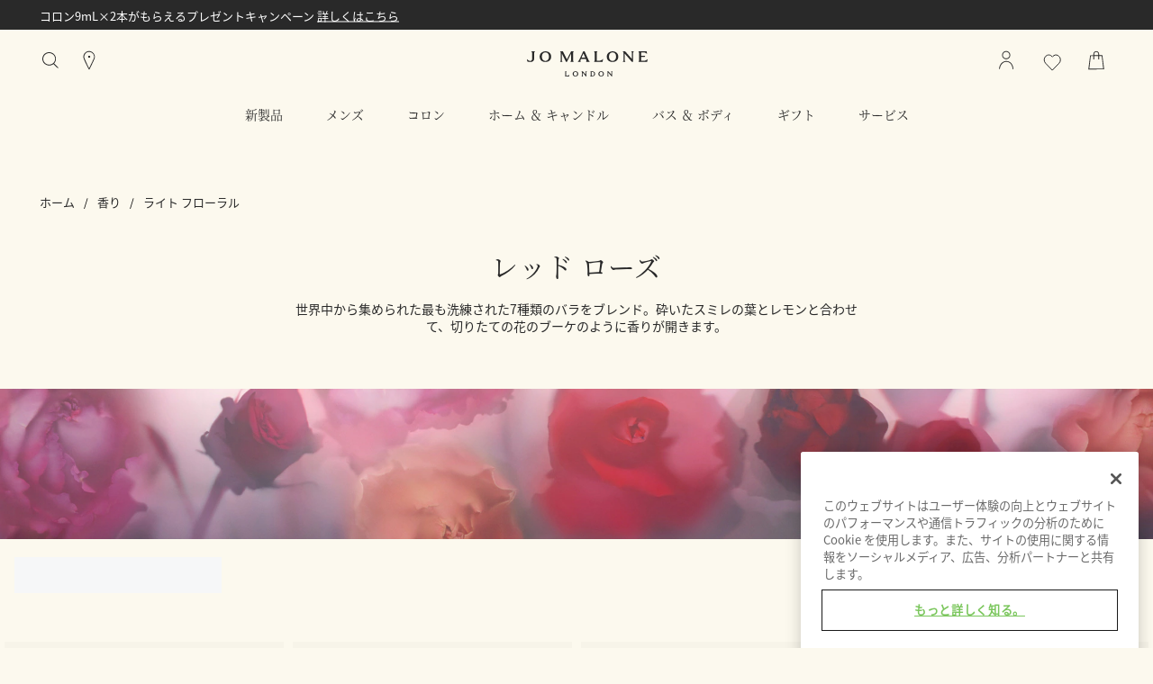

--- FILE ---
content_type: text/html; charset=utf-8
request_url: https://www.jomalone.jp/scents/light-floral/red-roses
body_size: 91394
content:
<!DOCTYPE html><html lang="ja-JP" dir="ltr"><head><meta http-equiv="X-UA-Compatible" content="IE=edge,chrome=1"><meta name="viewport" content="width=device-width, initial-scale=1.0" /><link rel="alternate" hreflang="ar-ae" href="https://www.jomalone-ae.com/ar-e-ae/scents/light-floral/red-roses" /><link rel="alternate" hreflang="ar-sa" href="https://www.jomalone-sa.com/scents/light-floral/red-roses" /><link rel="alternate" hreflang="de-at" href="https://www.jomalone.at/scents/light-floral/red-roses" /><link rel="alternate" hreflang="de-ch" href="https://www.jomalone.ch/scents/light-floral/red-roses" /><link rel="alternate" hreflang="de-de" href="https://www.jomalone.de/scents/light-floral/red-roses" /><link rel="alternate" hreflang="en-ae" href="https://www.jomalone-ae.com/scents/light-floral/red-roses" /><link rel="alternate" hreflang="en-au" href="https://www.jomalone.com.au/scents/light-floral/red-roses" /><link rel="alternate" hreflang="en-ca" href="https://www.jomalone.ca/scents/light-floral/red-roses" /><link rel="alternate" hreflang="en-gb" href="https://www.jomalone.co.uk/scents/light-floral/red-roses" /><link rel="alternate" hreflang="en-hk" href="https://www.jomalone.com.hk/en-e-hk/scents/light-floral/red-roses" /><link rel="alternate" hreflang="en-sa" href="https://www.jomalone-sa.com/en-e-sa/scents/light-floral/red-roses" /><link rel="alternate" hreflang="en-us" href="https://www.jomalone.com/scents/light-floral/red-roses" /><link rel="alternate" hreflang="en-za" href="https://www.jomalone.co.za/scents/light-floral/red-roses" /><link rel="alternate" hreflang="es-es" href="https://www.jomalone.es/scents/light-floral/red-roses" /><link rel="alternate" hreflang="es-mx" href="https://www.jomalone.com.mx/scents/light-floral/red-roses" /><link rel="alternate" hreflang="fr-be" href="https://www.jomalone.be/fr/scents/light-floral/red-roses" /><link rel="alternate" hreflang="fr-ch" href="https://www.jomalone.ch/fr/scents/light-floral/red-roses" /><link rel="alternate" hreflang="fr-fr" href="https://www.jomalone.fr/scents/light-floral/red-roses" /><link rel="alternate" hreflang="he-il" href="https://www.jomalone.co.il/scents/light-floral/red-roses" /><link rel="alternate" hreflang="it-it" href="https://www.jomalone.it/scents/light-floral/red-roses" /><link rel="alternate" hreflang="ja-jp" href="https://www.jomalone.jp/scents/light-floral/red-roses" /><link rel="alternate" hreflang="ko-kr" href="https://www.jomalone.co.kr/scents/light-floral/red-roses" /><link rel="alternate" hreflang="nl-be" href="https://www.jomalone.be/scents/light-floral/red-roses" /><link rel="alternate" hreflang="nl-nl" href="https://www.jomalone.nl/scents/light-floral/red-roses" /><link rel="alternate" hreflang="pt-br" href="https://www.jomalone.com.br/aromas/florais-suaves/red-roses" /><link rel="alternate" hreflang="pt-pt" href="https://www.jomalone.pt/scents/light-floral/red-roses" /><link rel="alternate" hreflang="ru-ru" href="https://www.jomalone.ru/scents/light-floral/red-roses" /><link rel="alternate" hreflang="th-th" href="https://www.jomalone.co.th/scents/light-floral/red-roses" /><link rel="alternate" hreflang="tr-tr" href="https://www.jomalone.com.tr/scents/light-floral/red-roses" /><link rel="alternate" hreflang="x-default" href="https://www.jomalone.co.uk/scents/light-floral/red-roses" /><link rel="alternate" hreflang="zh-cn" href="https://www.jomalone.com.cn/scents/light-floral/red-roses" /><link rel="alternate" hreflang="zh-hk" href="https://www.jomalone.com.hk/scents/light-floral/red-roses" /><link rel="alternate" hreflang="zh-tw" href="https://www.jomalone.com.tw/scents/light-floral/red-roses" /><meta charset="utf-8" /><link rel="preload" fetchpriority="high" as="image" imagesrcset="/media/export/cms/mpp/desktop/1920x250/MPP_DT_banner_RR_1920x250.jpg" media="(min-width: 1024px)" /><link rel="preload" fetchpriority="high" as="image" imagesrcset="/media/export/cms/mpp/mobile/750x300/MPP_MOB_banner_RR_750x300.jpg" media="(max-width: 1023px)" /><link rel="preconnect" href="https://js.sentry-cdn.com" crossorigin="anonymous" /><link rel="preload" as="font" crossorigin="anonymous" href="/_fonts/jomalone2/MaloneSerif/MaloneSerif-Regular.woff2" /><link rel="preload" as="font" crossorigin="anonymous" href="/_fonts/jomalone2/MaloneSerif/MaloneSerif-SemiBold.woff2" /><link rel="preload" as="font" crossorigin="anonymous" href="/_fonts/jomalone2/LarsMalonePro/LarsMalonePro-Regular.woff2" /><link rel="preload" as="font" crossorigin="anonymous" href="/_fonts/jomalone2/LarsMalonePro/LarsMalonePro-Bold.woff2" /><link rel="shortcut icon" href="/sites/jomalone2/themes/jomalone2_base/favicon.ico" /><link rel="preconnect" href="https://apac.sdapi.io" crossorigin="" /><link sizes="180x180" href="/sites/jomalone2/themes/jomalone2_base/apple-touch-icon.png" rel="apple-touch-icon" /><link sizes="32x32" href="/sites/jomalone2/themes/jomalone2_base/favicon-32x32.png" rel="icon" /><link sizes="16x16" href="/sites/jomalone2/themes/jomalone2_base/favicon-16x16.png" rel="icon" /><link href="/sites/jomalone2/themes/jomalone2_base/site.webmanifest" rel="manifest" /><link href="/sites/jomalone2/themes/jomalone2_base/browserconfig.xml" name="msapplication-config" /><meta http-equiv="cleartype" content="on" /><meta name="description" content="洗練されたバラの艶めいたブレンド。今を感じさせるロマンスのエッセンス。レッド ローズの香りをご自身で、またご自宅でお試しください。" /><meta name="keywords" content="レッド ローズ ,jo malone red roses,jo malone red roses bath oil,jo malone red roses 30ml,jo malone red roses gift set" /><link rel="canonical" href="https://www.jomalone.jp/scents/light-floral/red-roses" /><meta property="og:site_name" content="ジョー マローン ロンドン Jo Malone London 公式" /><meta property="og:type" content="article" /><meta property="og:url" content="https://www.jomalone.jp/scents/light-floral/red-roses" /><meta property="og:title" content="MPP | Scents | Red Roses" /><title>レッド ローズ 香り コレクション | ジョー マローン ロンドン</title><style media="screen">html{line-height:1.15;-ms-text-size-adjust:100%;-webkit-text-size-adjust:100%}body{margin:0}article,aside,footer,header,nav,section{display:block}figcaption,figure,main{display:block}figure{margin:1em 40px}hr{box-sizing:content-box;height:0;overflow:visible}pre{font-family:monospace,monospace;font-size:1em}a{background-color:transparent;-webkit-text-decoration-skip:objects}abbr[title]{border-bottom:none;text-decoration:underline dotted}b,strong{font-weight:700}code,kbd,samp{font-family:monospace,monospace;font-size:1em}dfn{font-style:italic}small{font-size:80%}sub,sup{font-size:75%;line-height:0;position:relative;vertical-align:baseline}sub{bottom:-.25em}sup{top:-.5em}audio,video{display:inline-block}audio:not([controls]){display:none;height:0}img{border-style:none}svg:not(:root){overflow:hidden}button,input,optgroup,select,textarea{font-family:sans-serif;font-size:100%;line-height:1.15;margin:0}button,input{overflow:visible}button,select{text-transform:none}[type=reset],[type=submit],button,html [type=button]{-webkit-appearance:button}[type=button]::-moz-focus-inner,[type=reset]::-moz-focus-inner,[type=submit]::-moz-focus-inner,button::-moz-focus-inner{border-style:none;padding:0}[type=button]:-moz-focusring,[type=reset]:-moz-focusring,[type=submit]:-moz-focusring,button:-moz-focusring{outline:1px dotted ButtonText}fieldset{padding:.35em .75em .625em}legend{box-sizing:border-box;color:inherit;display:table;max-width:100%;padding:0;white-space:normal}progress{display:inline-block;vertical-align:baseline}textarea{overflow:auto;padding:15px}[type=checkbox],[type=radio]{box-sizing:border-box;padding:0}[type=number]::-webkit-inner-spin-button,[type=number]::-webkit-outer-spin-button{height:auto}[type=search]{-webkit-appearance:textfield;outline-offset:-2px}[type=search]::-webkit-search-cancel-button,[type=search]::-webkit-search-decoration{-webkit-appearance:none}::-webkit-file-upload-button{-webkit-appearance:button;font:inherit}details,menu{display:block}summary{display:list-item}canvas{display:inline-block}template{display:none}[hidden]{display:none}@font-face{font-family:'Malone Serif';src:local("Malone Serif Regular"),local("Malone-Serif-Regular"),url(/_fonts/jomalone2/MaloneSerif/MaloneSerif-Regular.woff2) format("woff2");font-display:swap;font-style:normal;font-weight:400}@font-face{font-family:'Malone Serif';src:local("Malone Serif SemiBold"),local("Malone-Serif-SemiBold"),url(/_fonts/jomalone2/MaloneSerif/MaloneSerif-SemiBold.woff2) format("woff2");font-display:swap;font-style:normal;font-weight:600}@font-face{font-family:'Lars Malone';src:local("Lars Malone"),local("Lars-Malone"),url(/_fonts/jomalone2/LarsMalonePro/LarsMalonePro-Regular.woff2) format("woff2");font-display:swap;font-style:normal;font-weight:400}@font-face{font-family:'Lars Malone';src:local("Lars Malone Bold"),local("Lars-Malone-Bold"),url(/_fonts/jomalone2/LarsMalonePro/LarsMalonePro-Bold.woff2) format("woff2");font-display:swap;font-style:normal;font-weight:700}html{-webkit-box-sizing:border-box;-moz-box-sizing:border-box;box-sizing:border-box;-webkit-font-smoothing:antialiased;-moz-osx-font-smoothing:grayscale;font-family:"Noto Sans JP","Lars Malone",Helvetica,Arial,sans-serif;font-size:13px;line-height:24px;color:#292929;overflow-x:hidden}body{background-color:#fcf9ee}*,:after,:before{box-sizing:inherit}h1,h2,h3,h4,h5,h6{font-weight:400;margin:0;padding:0}p{margin:0 0 1em 0}a{color:#292929;transition:color .3s;outline:0}a:hover{color:#292929}a:focus{outline:0}fieldset{border:0;margin:0;padding:0}label{cursor:pointer}dd,dl,dt,ol,ul{margin:0;padding:0}ol,ul{list-style-type:none}ul.default-ul{list-style-type:disc;margin-bottom:20px;padding-left:20px}ol.default-ol{list-style-type:decimal;margin-bottom:20px;padding-left:15px}hr{display:block;height:1px;border:0;border-top:1px solid #bdbdbd;margin:1em 0;padding:0}audio,canvas,iframe,img,svg,video{vertical-align:middle}img,picture{max-width:100%}.adpl label[data-required]:before{content:''}@media screen and (min-width:0){head{font-family:"small 0"}}@media screen and (min-width:768px){head{font-family:"medium 768px"}}@media screen and (min-width:1024px){head{font-family:"landscape 1024px"}}@media screen and (min-width:1025px){head{font-family:"large 1025px"}}@media screen and (min-width:1280px){head{font-family:"xlarge 1280px"}}head{clear:both}head title{font-family:"small 0, medium 768px, landscape 1024px, large 1025px, xlarge 1280px"}[tabindex='0']:focus-visible,a:focus-visible,iframe:focus-visible,input:focus-visible,select:focus-visible,textarea:focus-visible{outline:2px solid!important;outline-offset:1px}[tabindex='0'].slick-arrow:focus-visible,a.slick-arrow:focus-visible,iframe.slick-arrow:focus-visible,input.slick-arrow:focus-visible,select.slick-arrow:focus-visible,textarea.slick-arrow:focus-visible{outline-color:#292929!important}button:focus-visible,input[type=submit]:focus-visible{outline:2px solid!important;outline-offset:-6px}.hidden{display:none!important;visibility:hidden}.visuallyhidden{border:0;clip:rect(0 0 0 0);height:1px;margin:-1px;overflow:hidden;padding:0;position:absolute;width:1px}.visuallyhidden.focusable:active,.visuallyhidden.focusable:focus{clip:auto;height:auto;margin:0;overflow:visible;position:static;width:auto}.invisible{visibility:hidden}.clearfix::after,.clearfix::before{content:' ';display:table}.clearfix::after{clear:both}.align-left{text-align:left}.align-center{text-align:center}.align-right{text-align:right}.float-left{float:left}.float-right{float:right}.float-none{float:none}.clear-left{clear:left}.clear-right{clear:right}.clear,.clear-both{clear:both}.fluid-image{display:block;height:auto;max-width:100%;width:100%}.content-anchor{margin-top:-140px;position:absolute}.mobile-hidden,.mobile_hidden{display:none}@media (min-width:768px){.mobile-hidden,.mobile_hidden{display:block}}@media (min-width:768px){.pc-hidden,.pc_hidden{display:none}}body.no-scroll,html.no-scroll{height:100%;width:100%;max-height:100%;max-width:100%;overflow:hidden}.block--linked{cursor:pointer}.font--light{color:#ffffff}.font--dark{color:#292929}.align-items-start,.horizontal-align-default,.horizontal-align-left,.horizontal-align-start{align-items:flex-start}.align-items-center,.horizontal-align-center{align-items:center}.align-items-end,.horizontal-align-end,.horizontal-align-right{align-items:flex-end}.justify-align-left,.justify-start{justify-content:flex-start}.justify-align-center,.justify-center,.justify-default{justify-content:center}.justify-align-right,.justify-end{justify-content:flex-end}.max-width-0{max-width:0%}.max-width-0px{max-width:0}.margin-right-0{margin-right:0}.margin-left-0{margin-left:0}.position-right-0{right:0;left:auto}.position-left-0{left:0;right:auto}.padding-right-0{padding-right:0}.padding-left-0{padding-left:0}.padding-top-0{padding-top:0}.padding-bottom-0{padding-bottom:0}.padding-0{padding:0}.margin-0{margin:0}.margin-top-0{margin-top:0}.margin-bottom-0{margin-bottom:0}@media (min-width:1024px){.margin-top-0px{margin-top:0}}@media (min-width:1024px){.margin-bottom-0px{margin-bottom:0}}.dimension-0{width:0;height:0}.max-height-0vh{max-height:0}.nav-height-maxed .max-height-0vh{max-height:calc(0vh - 66px)}@media (min-width:1024px){.border-radius-0{border-radius:0}}@media (max-width:1023px){div.mobile-margin-right-0{margin-right:0}}@media (max-width:1023px){div.mobile-margin-left-0{margin-left:0}}@media (max-width:1023px){div.mobile-max-width-0{max-width:0%}}@media (max-width:1023px){div.mobile-max-width-0px{max-width:0}}@media (max-width:1023px){div.mobile-padding-0{padding:0}}@media (max-width:1023px){div.mobile-margin-top-0{margin-top:0}}@media (max-width:1023px){div.mobile-margin-bottom-0{margin-bottom:0}}@media (max-width:1023px){div.mobile-margin-top-0px{margin-top:0}}@media (max-width:1023px){div.mobile-margin-bottom-0px{margin-bottom:0}}.mobile-border-radius-0{border-radius:0}.max-width-5{max-width:5%}.max-width-5px{max-width:5px}.margin-right-5{margin-right:5%}.margin-left-5{margin-left:5%}.position-right-5{right:5%;left:auto}.position-left-5{left:5%;right:auto}.padding-right-5{padding-right:5%}.padding-left-5{padding-left:5%}.padding-top-5{padding-top:5%}.padding-bottom-5{padding-bottom:5%}.padding-5{padding:5px}.margin-5{margin:5px}.margin-top-5{margin-top:5%}.margin-bottom-5{margin-bottom:5%}@media (min-width:1024px){.margin-top-5px{margin-top:5px}}@media (min-width:1024px){.margin-bottom-5px{margin-bottom:5px}}.dimension-5{width:5px;height:5px}.max-height-5vh{max-height:5vh}.nav-height-maxed .max-height-5vh{max-height:calc(5vh - 66px)}@media (min-width:1024px){.border-radius-5{border-radius:5px}}@media (max-width:1023px){div.mobile-margin-right-5{margin-right:5%}}@media (max-width:1023px){div.mobile-margin-left-5{margin-left:5%}}@media (max-width:1023px){div.mobile-max-width-5{max-width:5%}}@media (max-width:1023px){div.mobile-max-width-5px{max-width:5px}}@media (max-width:1023px){div.mobile-padding-5{padding:5px}}@media (max-width:1023px){div.mobile-margin-top-5{margin-top:5%}}@media (max-width:1023px){div.mobile-margin-bottom-5{margin-bottom:5%}}@media (max-width:1023px){div.mobile-margin-top-5px{margin-top:5px}}@media (max-width:1023px){div.mobile-margin-bottom-5px{margin-bottom:5px}}.mobile-border-radius-5{border-radius:5px}.max-width-10{max-width:10%}.max-width-10px{max-width:10px}.margin-right-10{margin-right:10%}.margin-left-10{margin-left:10%}.position-right-10{right:10%;left:auto}.position-left-10{left:10%;right:auto}.padding-right-10{padding-right:10%}.padding-left-10{padding-left:10%}.padding-top-10{padding-top:10%}.padding-bottom-10{padding-bottom:10%}.padding-10{padding:10px}.margin-10{margin:10px}.margin-top-10{margin-top:10%}.margin-bottom-10{margin-bottom:10%}@media (min-width:1024px){.margin-top-10px{margin-top:10px}}@media (min-width:1024px){.margin-bottom-10px{margin-bottom:10px}}.dimension-10{width:10px;height:10px}.max-height-10vh{max-height:10vh}.nav-height-maxed .max-height-10vh{max-height:calc(10vh - 66px)}@media (min-width:1024px){.border-radius-10{border-radius:10px}}@media (max-width:1023px){div.mobile-margin-right-10{margin-right:10%}}@media (max-width:1023px){div.mobile-margin-left-10{margin-left:10%}}@media (max-width:1023px){div.mobile-max-width-10{max-width:10%}}@media (max-width:1023px){div.mobile-max-width-10px{max-width:10px}}@media (max-width:1023px){div.mobile-padding-10{padding:10px}}@media (max-width:1023px){div.mobile-margin-top-10{margin-top:10%}}@media (max-width:1023px){div.mobile-margin-bottom-10{margin-bottom:10%}}@media (max-width:1023px){div.mobile-margin-top-10px{margin-top:10px}}@media (max-width:1023px){div.mobile-margin-bottom-10px{margin-bottom:10px}}.mobile-border-radius-10{border-radius:10px}.max-width-15{max-width:15%}.max-width-15px{max-width:15px}.margin-right-15{margin-right:15%}.margin-left-15{margin-left:15%}.position-right-15{right:15%;left:auto}.position-left-15{left:15%;right:auto}.padding-right-15{padding-right:15%}.padding-left-15{padding-left:15%}.padding-top-15{padding-top:15%}.padding-bottom-15{padding-bottom:15%}.padding-15{padding:15px}.margin-15{margin:15px}.margin-top-15{margin-top:15%}.margin-bottom-15{margin-bottom:15%}@media (min-width:1024px){.margin-top-15px{margin-top:15px}}@media (min-width:1024px){.margin-bottom-15px{margin-bottom:15px}}.dimension-15{width:15px;height:15px}.max-height-15vh{max-height:15vh}.nav-height-maxed .max-height-15vh{max-height:calc(15vh - 66px)}@media (min-width:1024px){.border-radius-15{border-radius:15px}}@media (max-width:1023px){div.mobile-margin-right-15{margin-right:15%}}@media (max-width:1023px){div.mobile-margin-left-15{margin-left:15%}}@media (max-width:1023px){div.mobile-max-width-15{max-width:15%}}@media (max-width:1023px){div.mobile-max-width-15px{max-width:15px}}@media (max-width:1023px){div.mobile-padding-15{padding:15px}}@media (max-width:1023px){div.mobile-margin-top-15{margin-top:15%}}@media (max-width:1023px){div.mobile-margin-bottom-15{margin-bottom:15%}}@media (max-width:1023px){div.mobile-margin-top-15px{margin-top:15px}}@media (max-width:1023px){div.mobile-margin-bottom-15px{margin-bottom:15px}}.mobile-border-radius-15{border-radius:15px}.max-width-20{max-width:20%}.max-width-20px{max-width:20px}.margin-right-20{margin-right:20%}.margin-left-20{margin-left:20%}.position-right-20{right:20%;left:auto}.position-left-20{left:20%;right:auto}.padding-right-20{padding-right:20%}.padding-left-20{padding-left:20%}.padding-top-20{padding-top:20%}.padding-bottom-20{padding-bottom:20%}.padding-20{padding:20px}.margin-20{margin:20px}.margin-top-20{margin-top:20%}.margin-bottom-20{margin-bottom:20%}@media (min-width:1024px){.margin-top-20px{margin-top:20px}}@media (min-width:1024px){.margin-bottom-20px{margin-bottom:20px}}.dimension-20{width:20px;height:20px}.max-height-20vh{max-height:20vh}.nav-height-maxed .max-height-20vh{max-height:calc(20vh - 66px)}@media (min-width:1024px){.border-radius-20{border-radius:20px}}@media (max-width:1023px){div.mobile-margin-right-20{margin-right:20%}}@media (max-width:1023px){div.mobile-margin-left-20{margin-left:20%}}@media (max-width:1023px){div.mobile-max-width-20{max-width:20%}}@media (max-width:1023px){div.mobile-max-width-20px{max-width:20px}}@media (max-width:1023px){div.mobile-padding-20{padding:20px}}@media (max-width:1023px){div.mobile-margin-top-20{margin-top:20%}}@media (max-width:1023px){div.mobile-margin-bottom-20{margin-bottom:20%}}@media (max-width:1023px){div.mobile-margin-top-20px{margin-top:20px}}@media (max-width:1023px){div.mobile-margin-bottom-20px{margin-bottom:20px}}.mobile-border-radius-20{border-radius:20px}.max-width-25{max-width:25%}.max-width-25px{max-width:25px}.margin-right-25{margin-right:25%}.margin-left-25{margin-left:25%}.position-right-25{right:25%;left:auto}.position-left-25{left:25%;right:auto}.padding-right-25{padding-right:25%}.padding-left-25{padding-left:25%}.padding-top-25{padding-top:25%}.padding-bottom-25{padding-bottom:25%}.padding-25{padding:25px}.margin-25{margin:25px}.margin-top-25{margin-top:25%}.margin-bottom-25{margin-bottom:25%}@media (min-width:1024px){.margin-top-25px{margin-top:25px}}@media (min-width:1024px){.margin-bottom-25px{margin-bottom:25px}}.dimension-25{width:25px;height:25px}.max-height-25vh{max-height:25vh}.nav-height-maxed .max-height-25vh{max-height:calc(25vh - 66px)}@media (min-width:1024px){.border-radius-25{border-radius:25px}}@media (max-width:1023px){div.mobile-margin-right-25{margin-right:25%}}@media (max-width:1023px){div.mobile-margin-left-25{margin-left:25%}}@media (max-width:1023px){div.mobile-max-width-25{max-width:25%}}@media (max-width:1023px){div.mobile-max-width-25px{max-width:25px}}@media (max-width:1023px){div.mobile-padding-25{padding:25px}}@media (max-width:1023px){div.mobile-margin-top-25{margin-top:25%}}@media (max-width:1023px){div.mobile-margin-bottom-25{margin-bottom:25%}}@media (max-width:1023px){div.mobile-margin-top-25px{margin-top:25px}}@media (max-width:1023px){div.mobile-margin-bottom-25px{margin-bottom:25px}}.mobile-border-radius-25{border-radius:25px}.max-width-30{max-width:30%}.max-width-30px{max-width:30px}.margin-right-30{margin-right:30%}.margin-left-30{margin-left:30%}.position-right-30{right:30%;left:auto}.position-left-30{left:30%;right:auto}.padding-right-30{padding-right:30%}.padding-left-30{padding-left:30%}.padding-top-30{padding-top:30%}.padding-bottom-30{padding-bottom:30%}.padding-30{padding:30px}.margin-30{margin:30px}.margin-top-30{margin-top:30%}.margin-bottom-30{margin-bottom:30%}@media (min-width:1024px){.margin-top-30px{margin-top:30px}}@media (min-width:1024px){.margin-bottom-30px{margin-bottom:30px}}.dimension-30{width:30px;height:30px}.max-height-30vh{max-height:30vh}.nav-height-maxed .max-height-30vh{max-height:calc(30vh - 66px)}@media (min-width:1024px){.border-radius-30{border-radius:30px}}@media (max-width:1023px){div.mobile-margin-right-30{margin-right:30%}}@media (max-width:1023px){div.mobile-margin-left-30{margin-left:30%}}@media (max-width:1023px){div.mobile-max-width-30{max-width:30%}}@media (max-width:1023px){div.mobile-max-width-30px{max-width:30px}}@media (max-width:1023px){div.mobile-padding-30{padding:30px}}@media (max-width:1023px){div.mobile-margin-top-30{margin-top:30%}}@media (max-width:1023px){div.mobile-margin-bottom-30{margin-bottom:30%}}@media (max-width:1023px){div.mobile-margin-top-30px{margin-top:30px}}@media (max-width:1023px){div.mobile-margin-bottom-30px{margin-bottom:30px}}.mobile-border-radius-30{border-radius:30px}.max-width-35{max-width:35%}.max-width-35px{max-width:35px}.margin-right-35{margin-right:35%}.margin-left-35{margin-left:35%}.position-right-35{right:35%;left:auto}.position-left-35{left:35%;right:auto}.padding-right-35{padding-right:35%}.padding-left-35{padding-left:35%}.padding-top-35{padding-top:35%}.padding-bottom-35{padding-bottom:35%}.padding-35{padding:35px}.margin-35{margin:35px}.margin-top-35{margin-top:35%}.margin-bottom-35{margin-bottom:35%}@media (min-width:1024px){.margin-top-35px{margin-top:35px}}@media (min-width:1024px){.margin-bottom-35px{margin-bottom:35px}}.dimension-35{width:35px;height:35px}.max-height-35vh{max-height:35vh}.nav-height-maxed .max-height-35vh{max-height:calc(35vh - 66px)}@media (min-width:1024px){.border-radius-35{border-radius:35px}}@media (max-width:1023px){div.mobile-margin-right-35{margin-right:35%}}@media (max-width:1023px){div.mobile-margin-left-35{margin-left:35%}}@media (max-width:1023px){div.mobile-max-width-35{max-width:35%}}@media (max-width:1023px){div.mobile-max-width-35px{max-width:35px}}@media (max-width:1023px){div.mobile-padding-35{padding:35px}}@media (max-width:1023px){div.mobile-margin-top-35{margin-top:35%}}@media (max-width:1023px){div.mobile-margin-bottom-35{margin-bottom:35%}}@media (max-width:1023px){div.mobile-margin-top-35px{margin-top:35px}}@media (max-width:1023px){div.mobile-margin-bottom-35px{margin-bottom:35px}}.mobile-border-radius-35{border-radius:35px}.max-width-40{max-width:40%}.max-width-40px{max-width:40px}.margin-right-40{margin-right:40%}.margin-left-40{margin-left:40%}.position-right-40{right:40%;left:auto}.position-left-40{left:40%;right:auto}.padding-right-40{padding-right:40%}.padding-left-40{padding-left:40%}.padding-top-40{padding-top:40%}.padding-bottom-40{padding-bottom:40%}.padding-40{padding:40px}.margin-40{margin:40px}.margin-top-40{margin-top:40%}.margin-bottom-40{margin-bottom:40%}@media (min-width:1024px){.margin-top-40px{margin-top:40px}}@media (min-width:1024px){.margin-bottom-40px{margin-bottom:40px}}.dimension-40{width:40px;height:40px}.max-height-40vh{max-height:40vh}.nav-height-maxed .max-height-40vh{max-height:calc(40vh - 66px)}@media (min-width:1024px){.border-radius-40{border-radius:40px}}@media (max-width:1023px){div.mobile-margin-right-40{margin-right:40%}}@media (max-width:1023px){div.mobile-margin-left-40{margin-left:40%}}@media (max-width:1023px){div.mobile-max-width-40{max-width:40%}}@media (max-width:1023px){div.mobile-max-width-40px{max-width:40px}}@media (max-width:1023px){div.mobile-padding-40{padding:40px}}@media (max-width:1023px){div.mobile-margin-top-40{margin-top:40%}}@media (max-width:1023px){div.mobile-margin-bottom-40{margin-bottom:40%}}@media (max-width:1023px){div.mobile-margin-top-40px{margin-top:40px}}@media (max-width:1023px){div.mobile-margin-bottom-40px{margin-bottom:40px}}.mobile-border-radius-40{border-radius:40px}.max-width-45{max-width:45%}.max-width-45px{max-width:45px}.margin-right-45{margin-right:45%}.margin-left-45{margin-left:45%}.position-right-45{right:45%;left:auto}.position-left-45{left:45%;right:auto}.padding-right-45{padding-right:45%}.padding-left-45{padding-left:45%}.padding-top-45{padding-top:45%}.padding-bottom-45{padding-bottom:45%}.padding-45{padding:45px}.margin-45{margin:45px}.margin-top-45{margin-top:45%}.margin-bottom-45{margin-bottom:45%}@media (min-width:1024px){.margin-top-45px{margin-top:45px}}@media (min-width:1024px){.margin-bottom-45px{margin-bottom:45px}}.dimension-45{width:45px;height:45px}.max-height-45vh{max-height:45vh}.nav-height-maxed .max-height-45vh{max-height:calc(45vh - 66px)}@media (min-width:1024px){.border-radius-45{border-radius:45px}}@media (max-width:1023px){div.mobile-margin-right-45{margin-right:45%}}@media (max-width:1023px){div.mobile-margin-left-45{margin-left:45%}}@media (max-width:1023px){div.mobile-max-width-45{max-width:45%}}@media (max-width:1023px){div.mobile-max-width-45px{max-width:45px}}@media (max-width:1023px){div.mobile-padding-45{padding:45px}}@media (max-width:1023px){div.mobile-margin-top-45{margin-top:45%}}@media (max-width:1023px){div.mobile-margin-bottom-45{margin-bottom:45%}}@media (max-width:1023px){div.mobile-margin-top-45px{margin-top:45px}}@media (max-width:1023px){div.mobile-margin-bottom-45px{margin-bottom:45px}}.mobile-border-radius-45{border-radius:45px}.max-width-50{max-width:50%}.max-width-50px{max-width:50px}.margin-right-50{margin-right:50%}.margin-left-50{margin-left:50%}.position-right-50{right:50%;left:auto}.position-left-50{left:50%;right:auto}.padding-right-50{padding-right:50%}.padding-left-50{padding-left:50%}.padding-top-50{padding-top:50%}.padding-bottom-50{padding-bottom:50%}.padding-50{padding:50px}.margin-50{margin:50px}.margin-top-50{margin-top:50%}.margin-bottom-50{margin-bottom:50%}@media (min-width:1024px){.margin-top-50px{margin-top:50px}}@media (min-width:1024px){.margin-bottom-50px{margin-bottom:50px}}.dimension-50{width:50px;height:50px}.max-height-50vh{max-height:50vh}.nav-height-maxed .max-height-50vh{max-height:calc(50vh - 66px)}@media (min-width:1024px){.border-radius-50{border-radius:50px}}@media (max-width:1023px){div.mobile-margin-right-50{margin-right:50%}}@media (max-width:1023px){div.mobile-margin-left-50{margin-left:50%}}@media (max-width:1023px){div.mobile-max-width-50{max-width:50%}}@media (max-width:1023px){div.mobile-max-width-50px{max-width:50px}}@media (max-width:1023px){div.mobile-padding-50{padding:50px}}@media (max-width:1023px){div.mobile-margin-top-50{margin-top:50%}}@media (max-width:1023px){div.mobile-margin-bottom-50{margin-bottom:50%}}@media (max-width:1023px){div.mobile-margin-top-50px{margin-top:50px}}@media (max-width:1023px){div.mobile-margin-bottom-50px{margin-bottom:50px}}.mobile-border-radius-50{border-radius:50px}.max-width-55{max-width:55%}.max-width-55px{max-width:55px}.margin-right-55{margin-right:55%}.margin-left-55{margin-left:55%}.position-right-55{right:55%;left:auto}.position-left-55{left:55%;right:auto}.padding-right-55{padding-right:55%}.padding-left-55{padding-left:55%}.padding-top-55{padding-top:55%}.padding-bottom-55{padding-bottom:55%}.padding-55{padding:55px}.margin-55{margin:55px}.margin-top-55{margin-top:55%}.margin-bottom-55{margin-bottom:55%}@media (min-width:1024px){.margin-top-55px{margin-top:55px}}@media (min-width:1024px){.margin-bottom-55px{margin-bottom:55px}}.dimension-55{width:55px;height:55px}.max-height-55vh{max-height:55vh}.nav-height-maxed .max-height-55vh{max-height:calc(55vh - 66px)}@media (min-width:1024px){.border-radius-55{border-radius:55px}}@media (max-width:1023px){div.mobile-margin-right-55{margin-right:55%}}@media (max-width:1023px){div.mobile-margin-left-55{margin-left:55%}}@media (max-width:1023px){div.mobile-max-width-55{max-width:55%}}@media (max-width:1023px){div.mobile-max-width-55px{max-width:55px}}@media (max-width:1023px){div.mobile-padding-55{padding:55px}}@media (max-width:1023px){div.mobile-margin-top-55{margin-top:55%}}@media (max-width:1023px){div.mobile-margin-bottom-55{margin-bottom:55%}}@media (max-width:1023px){div.mobile-margin-top-55px{margin-top:55px}}@media (max-width:1023px){div.mobile-margin-bottom-55px{margin-bottom:55px}}.mobile-border-radius-55{border-radius:55px}.max-width-60{max-width:60%}.max-width-60px{max-width:60px}.margin-right-60{margin-right:60%}.margin-left-60{margin-left:60%}.position-right-60{right:60%;left:auto}.position-left-60{left:60%;right:auto}.padding-right-60{padding-right:60%}.padding-left-60{padding-left:60%}.padding-top-60{padding-top:60%}.padding-bottom-60{padding-bottom:60%}.padding-60{padding:60px}.margin-60{margin:60px}.margin-top-60{margin-top:60%}.margin-bottom-60{margin-bottom:60%}@media (min-width:1024px){.margin-top-60px{margin-top:60px}}@media (min-width:1024px){.margin-bottom-60px{margin-bottom:60px}}.dimension-60{width:60px;height:60px}.max-height-60vh{max-height:60vh}.nav-height-maxed .max-height-60vh{max-height:calc(60vh - 66px)}@media (min-width:1024px){.border-radius-60{border-radius:60px}}@media (max-width:1023px){div.mobile-margin-right-60{margin-right:60%}}@media (max-width:1023px){div.mobile-margin-left-60{margin-left:60%}}@media (max-width:1023px){div.mobile-max-width-60{max-width:60%}}@media (max-width:1023px){div.mobile-max-width-60px{max-width:60px}}@media (max-width:1023px){div.mobile-padding-60{padding:60px}}@media (max-width:1023px){div.mobile-margin-top-60{margin-top:60%}}@media (max-width:1023px){div.mobile-margin-bottom-60{margin-bottom:60%}}@media (max-width:1023px){div.mobile-margin-top-60px{margin-top:60px}}@media (max-width:1023px){div.mobile-margin-bottom-60px{margin-bottom:60px}}.mobile-border-radius-60{border-radius:60px}.max-width-65{max-width:65%}.max-width-65px{max-width:65px}.margin-right-65{margin-right:65%}.margin-left-65{margin-left:65%}.position-right-65{right:65%;left:auto}.position-left-65{left:65%;right:auto}.padding-right-65{padding-right:65%}.padding-left-65{padding-left:65%}.padding-top-65{padding-top:65%}.padding-bottom-65{padding-bottom:65%}.padding-65{padding:65px}.margin-65{margin:65px}.margin-top-65{margin-top:65%}.margin-bottom-65{margin-bottom:65%}@media (min-width:1024px){.margin-top-65px{margin-top:65px}}@media (min-width:1024px){.margin-bottom-65px{margin-bottom:65px}}.dimension-65{width:65px;height:65px}.max-height-65vh{max-height:65vh}.nav-height-maxed .max-height-65vh{max-height:calc(65vh - 66px)}@media (min-width:1024px){.border-radius-65{border-radius:65px}}@media (max-width:1023px){div.mobile-margin-right-65{margin-right:65%}}@media (max-width:1023px){div.mobile-margin-left-65{margin-left:65%}}@media (max-width:1023px){div.mobile-max-width-65{max-width:65%}}@media (max-width:1023px){div.mobile-max-width-65px{max-width:65px}}@media (max-width:1023px){div.mobile-padding-65{padding:65px}}@media (max-width:1023px){div.mobile-margin-top-65{margin-top:65%}}@media (max-width:1023px){div.mobile-margin-bottom-65{margin-bottom:65%}}@media (max-width:1023px){div.mobile-margin-top-65px{margin-top:65px}}@media (max-width:1023px){div.mobile-margin-bottom-65px{margin-bottom:65px}}.mobile-border-radius-65{border-radius:65px}.max-width-70{max-width:70%}.max-width-70px{max-width:70px}.margin-right-70{margin-right:70%}.margin-left-70{margin-left:70%}.position-right-70{right:70%;left:auto}.position-left-70{left:70%;right:auto}.padding-right-70{padding-right:70%}.padding-left-70{padding-left:70%}.padding-top-70{padding-top:70%}.padding-bottom-70{padding-bottom:70%}.padding-70{padding:70px}.margin-70{margin:70px}.margin-top-70{margin-top:70%}.margin-bottom-70{margin-bottom:70%}@media (min-width:1024px){.margin-top-70px{margin-top:70px}}@media (min-width:1024px){.margin-bottom-70px{margin-bottom:70px}}.dimension-70{width:70px;height:70px}.max-height-70vh{max-height:70vh}.nav-height-maxed .max-height-70vh{max-height:calc(70vh - 66px)}@media (min-width:1024px){.border-radius-70{border-radius:70px}}@media (max-width:1023px){div.mobile-margin-right-70{margin-right:70%}}@media (max-width:1023px){div.mobile-margin-left-70{margin-left:70%}}@media (max-width:1023px){div.mobile-max-width-70{max-width:70%}}@media (max-width:1023px){div.mobile-max-width-70px{max-width:70px}}@media (max-width:1023px){div.mobile-padding-70{padding:70px}}@media (max-width:1023px){div.mobile-margin-top-70{margin-top:70%}}@media (max-width:1023px){div.mobile-margin-bottom-70{margin-bottom:70%}}@media (max-width:1023px){div.mobile-margin-top-70px{margin-top:70px}}@media (max-width:1023px){div.mobile-margin-bottom-70px{margin-bottom:70px}}.mobile-border-radius-70{border-radius:70px}.max-width-75{max-width:75%}.max-width-75px{max-width:75px}.margin-right-75{margin-right:75%}.margin-left-75{margin-left:75%}.position-right-75{right:75%;left:auto}.position-left-75{left:75%;right:auto}.padding-right-75{padding-right:75%}.padding-left-75{padding-left:75%}.padding-top-75{padding-top:75%}.padding-bottom-75{padding-bottom:75%}.padding-75{padding:75px}.margin-75{margin:75px}.margin-top-75{margin-top:75%}.margin-bottom-75{margin-bottom:75%}@media (min-width:1024px){.margin-top-75px{margin-top:75px}}@media (min-width:1024px){.margin-bottom-75px{margin-bottom:75px}}.dimension-75{width:75px;height:75px}.max-height-75vh{max-height:75vh}.nav-height-maxed .max-height-75vh{max-height:calc(75vh - 66px)}@media (min-width:1024px){.border-radius-75{border-radius:75px}}@media (max-width:1023px){div.mobile-margin-right-75{margin-right:75%}}@media (max-width:1023px){div.mobile-margin-left-75{margin-left:75%}}@media (max-width:1023px){div.mobile-max-width-75{max-width:75%}}@media (max-width:1023px){div.mobile-max-width-75px{max-width:75px}}@media (max-width:1023px){div.mobile-padding-75{padding:75px}}@media (max-width:1023px){div.mobile-margin-top-75{margin-top:75%}}@media (max-width:1023px){div.mobile-margin-bottom-75{margin-bottom:75%}}@media (max-width:1023px){div.mobile-margin-top-75px{margin-top:75px}}@media (max-width:1023px){div.mobile-margin-bottom-75px{margin-bottom:75px}}.mobile-border-radius-75{border-radius:75px}.max-width-80{max-width:80%}.max-width-80px{max-width:80px}.margin-right-80{margin-right:80%}.margin-left-80{margin-left:80%}.position-right-80{right:80%;left:auto}.position-left-80{left:80%;right:auto}.padding-right-80{padding-right:80%}.padding-left-80{padding-left:80%}.padding-top-80{padding-top:80%}.padding-bottom-80{padding-bottom:80%}.padding-80{padding:80px}.margin-80{margin:80px}.margin-top-80{margin-top:80%}.margin-bottom-80{margin-bottom:80%}@media (min-width:1024px){.margin-top-80px{margin-top:80px}}@media (min-width:1024px){.margin-bottom-80px{margin-bottom:80px}}.dimension-80{width:80px;height:80px}.max-height-80vh{max-height:80vh}.nav-height-maxed .max-height-80vh{max-height:calc(80vh - 66px)}@media (min-width:1024px){.border-radius-80{border-radius:80px}}@media (max-width:1023px){div.mobile-margin-right-80{margin-right:80%}}@media (max-width:1023px){div.mobile-margin-left-80{margin-left:80%}}@media (max-width:1023px){div.mobile-max-width-80{max-width:80%}}@media (max-width:1023px){div.mobile-max-width-80px{max-width:80px}}@media (max-width:1023px){div.mobile-padding-80{padding:80px}}@media (max-width:1023px){div.mobile-margin-top-80{margin-top:80%}}@media (max-width:1023px){div.mobile-margin-bottom-80{margin-bottom:80%}}@media (max-width:1023px){div.mobile-margin-top-80px{margin-top:80px}}@media (max-width:1023px){div.mobile-margin-bottom-80px{margin-bottom:80px}}.mobile-border-radius-80{border-radius:80px}.max-width-85{max-width:85%}.max-width-85px{max-width:85px}.margin-right-85{margin-right:85%}.margin-left-85{margin-left:85%}.position-right-85{right:85%;left:auto}.position-left-85{left:85%;right:auto}.padding-right-85{padding-right:85%}.padding-left-85{padding-left:85%}.padding-top-85{padding-top:85%}.padding-bottom-85{padding-bottom:85%}.padding-85{padding:85px}.margin-85{margin:85px}.margin-top-85{margin-top:85%}.margin-bottom-85{margin-bottom:85%}@media (min-width:1024px){.margin-top-85px{margin-top:85px}}@media (min-width:1024px){.margin-bottom-85px{margin-bottom:85px}}.dimension-85{width:85px;height:85px}.max-height-85vh{max-height:85vh}.nav-height-maxed .max-height-85vh{max-height:calc(85vh - 66px)}@media (min-width:1024px){.border-radius-85{border-radius:85px}}@media (max-width:1023px){div.mobile-margin-right-85{margin-right:85%}}@media (max-width:1023px){div.mobile-margin-left-85{margin-left:85%}}@media (max-width:1023px){div.mobile-max-width-85{max-width:85%}}@media (max-width:1023px){div.mobile-max-width-85px{max-width:85px}}@media (max-width:1023px){div.mobile-padding-85{padding:85px}}@media (max-width:1023px){div.mobile-margin-top-85{margin-top:85%}}@media (max-width:1023px){div.mobile-margin-bottom-85{margin-bottom:85%}}@media (max-width:1023px){div.mobile-margin-top-85px{margin-top:85px}}@media (max-width:1023px){div.mobile-margin-bottom-85px{margin-bottom:85px}}.mobile-border-radius-85{border-radius:85px}.max-width-90{max-width:90%}.max-width-90px{max-width:90px}.margin-right-90{margin-right:90%}.margin-left-90{margin-left:90%}.position-right-90{right:90%;left:auto}.position-left-90{left:90%;right:auto}.padding-right-90{padding-right:90%}.padding-left-90{padding-left:90%}.padding-top-90{padding-top:90%}.padding-bottom-90{padding-bottom:90%}.padding-90{padding:90px}.margin-90{margin:90px}.margin-top-90{margin-top:90%}.margin-bottom-90{margin-bottom:90%}@media (min-width:1024px){.margin-top-90px{margin-top:90px}}@media (min-width:1024px){.margin-bottom-90px{margin-bottom:90px}}.dimension-90{width:90px;height:90px}.max-height-90vh{max-height:90vh}.nav-height-maxed .max-height-90vh{max-height:calc(90vh - 66px)}@media (min-width:1024px){.border-radius-90{border-radius:90px}}@media (max-width:1023px){div.mobile-margin-right-90{margin-right:90%}}@media (max-width:1023px){div.mobile-margin-left-90{margin-left:90%}}@media (max-width:1023px){div.mobile-max-width-90{max-width:90%}}@media (max-width:1023px){div.mobile-max-width-90px{max-width:90px}}@media (max-width:1023px){div.mobile-padding-90{padding:90px}}@media (max-width:1023px){div.mobile-margin-top-90{margin-top:90%}}@media (max-width:1023px){div.mobile-margin-bottom-90{margin-bottom:90%}}@media (max-width:1023px){div.mobile-margin-top-90px{margin-top:90px}}@media (max-width:1023px){div.mobile-margin-bottom-90px{margin-bottom:90px}}.mobile-border-radius-90{border-radius:90px}.max-width-95{max-width:95%}.max-width-95px{max-width:95px}.margin-right-95{margin-right:95%}.margin-left-95{margin-left:95%}.position-right-95{right:95%;left:auto}.position-left-95{left:95%;right:auto}.padding-right-95{padding-right:95%}.padding-left-95{padding-left:95%}.padding-top-95{padding-top:95%}.padding-bottom-95{padding-bottom:95%}.padding-95{padding:95px}.margin-95{margin:95px}.margin-top-95{margin-top:95%}.margin-bottom-95{margin-bottom:95%}@media (min-width:1024px){.margin-top-95px{margin-top:95px}}@media (min-width:1024px){.margin-bottom-95px{margin-bottom:95px}}.dimension-95{width:95px;height:95px}.max-height-95vh{max-height:95vh}.nav-height-maxed .max-height-95vh{max-height:calc(95vh - 66px)}@media (min-width:1024px){.border-radius-95{border-radius:95px}}@media (max-width:1023px){div.mobile-margin-right-95{margin-right:95%}}@media (max-width:1023px){div.mobile-margin-left-95{margin-left:95%}}@media (max-width:1023px){div.mobile-max-width-95{max-width:95%}}@media (max-width:1023px){div.mobile-max-width-95px{max-width:95px}}@media (max-width:1023px){div.mobile-padding-95{padding:95px}}@media (max-width:1023px){div.mobile-margin-top-95{margin-top:95%}}@media (max-width:1023px){div.mobile-margin-bottom-95{margin-bottom:95%}}@media (max-width:1023px){div.mobile-margin-top-95px{margin-top:95px}}@media (max-width:1023px){div.mobile-margin-bottom-95px{margin-bottom:95px}}.mobile-border-radius-95{border-radius:95px}.max-width-100{max-width:100%}.max-width-100px{max-width:100px}.margin-right-100{margin-right:100%}.margin-left-100{margin-left:100%}.position-right-100{right:100%;left:auto}.position-left-100{left:100%;right:auto}.padding-right-100{padding-right:100%}.padding-left-100{padding-left:100%}.padding-top-100{padding-top:100%}.padding-bottom-100{padding-bottom:100%}.padding-100{padding:100px}.margin-100{margin:100px}.margin-top-100{margin-top:100%}.margin-bottom-100{margin-bottom:100%}@media (min-width:1024px){.margin-top-100px{margin-top:100px}}@media (min-width:1024px){.margin-bottom-100px{margin-bottom:100px}}.dimension-100{width:100px;height:100px}.max-height-100vh{max-height:100vh}.nav-height-maxed .max-height-100vh{max-height:calc(100vh - 66px)}@media (min-width:1024px){.border-radius-100{border-radius:100px}}@media (max-width:1023px){div.mobile-margin-right-100{margin-right:100%}}@media (max-width:1023px){div.mobile-margin-left-100{margin-left:100%}}@media (max-width:1023px){div.mobile-max-width-100{max-width:100%}}@media (max-width:1023px){div.mobile-max-width-100px{max-width:100px}}@media (max-width:1023px){div.mobile-padding-100{padding:100px}}@media (max-width:1023px){div.mobile-margin-top-100{margin-top:100%}}@media (max-width:1023px){div.mobile-margin-bottom-100{margin-bottom:100%}}@media (max-width:1023px){div.mobile-margin-top-100px{margin-top:100px}}@media (max-width:1023px){div.mobile-margin-bottom-100px{margin-bottom:100px}}.mobile-border-radius-100{border-radius:100px}.max-width-570{max-width:570%}.max-width-570px{max-width:570px}.margin-right-570{margin-right:570%}.margin-left-570{margin-left:570%}.position-right-570{right:570%;left:auto}.position-left-570{left:570%;right:auto}.padding-right-570{padding-right:570%}.padding-left-570{padding-left:570%}.padding-top-570{padding-top:570%}.padding-bottom-570{padding-bottom:570%}.padding-570{padding:570px}.margin-570{margin:570px}.margin-top-570{margin-top:570%}.margin-bottom-570{margin-bottom:570%}@media (min-width:1024px){.margin-top-570px{margin-top:570px}}@media (min-width:1024px){.margin-bottom-570px{margin-bottom:570px}}.dimension-570{width:570px;height:570px}.max-height-570vh{max-height:570vh}.nav-height-maxed .max-height-570vh{max-height:calc(570vh - 66px)}@media (min-width:1024px){.border-radius-570{border-radius:570px}}@media (max-width:1023px){div.mobile-margin-right-570{margin-right:570%}}@media (max-width:1023px){div.mobile-margin-left-570{margin-left:570%}}@media (max-width:1023px){div.mobile-max-width-570{max-width:570%}}@media (max-width:1023px){div.mobile-max-width-570px{max-width:570px}}@media (max-width:1023px){div.mobile-padding-570{padding:570px}}@media (max-width:1023px){div.mobile-margin-top-570{margin-top:570%}}@media (max-width:1023px){div.mobile-margin-bottom-570{margin-bottom:570%}}@media (max-width:1023px){div.mobile-margin-top-570px{margin-top:570px}}@media (max-width:1023px){div.mobile-margin-bottom-570px{margin-bottom:570px}}.mobile-border-radius-570{border-radius:570px}@media (min-width:1024px){div.element-width-5{margin:0 auto;width:5%}}@media (max-width:1023px){div.mobile-element-width-5{margin:0 auto;width:5%}}@media (min-width:1024px){div.element-width-10{margin:0 auto;width:10%}}@media (max-width:1023px){div.mobile-element-width-10{margin:0 auto;width:10%}}@media (min-width:1024px){div.element-width-15{margin:0 auto;width:15%}}@media (max-width:1023px){div.mobile-element-width-15{margin:0 auto;width:15%}}@media (min-width:1024px){div.element-width-20{margin:0 auto;width:20%}}@media (max-width:1023px){div.mobile-element-width-20{margin:0 auto;width:20%}}@media (min-width:1024px){div.element-width-25{margin:0 auto;width:25%}}@media (max-width:1023px){div.mobile-element-width-25{margin:0 auto;width:25%}}@media (min-width:1024px){div.element-width-30{margin:0 auto;width:30%}}@media (max-width:1023px){div.mobile-element-width-30{margin:0 auto;width:30%}}@media (min-width:1024px){div.element-width-35{margin:0 auto;width:35%}}@media (max-width:1023px){div.mobile-element-width-35{margin:0 auto;width:35%}}@media (min-width:1024px){div.element-width-40{margin:0 auto;width:40%}}@media (max-width:1023px){div.mobile-element-width-40{margin:0 auto;width:40%}}@media (min-width:1024px){div.element-width-45{margin:0 auto;width:45%}}@media (max-width:1023px){div.mobile-element-width-45{margin:0 auto;width:45%}}@media (min-width:1024px){div.element-width-50{margin:0 auto;width:50%}}@media (max-width:1023px){div.mobile-element-width-50{margin:0 auto;width:50%}}@media (min-width:1024px){div.element-width-55{margin:0 auto;width:55%}}@media (max-width:1023px){div.mobile-element-width-55{margin:0 auto;width:55%}}@media (min-width:1024px){div.element-width-60{margin:0 auto;width:60%}}@media (max-width:1023px){div.mobile-element-width-60{margin:0 auto;width:60%}}@media (min-width:1024px){div.element-width-65{margin:0 auto;width:65%}}@media (max-width:1023px){div.mobile-element-width-65{margin:0 auto;width:65%}}@media (min-width:1024px){div.element-width-70{margin:0 auto;width:70%}}@media (max-width:1023px){div.mobile-element-width-70{margin:0 auto;width:70%}}@media (min-width:1024px){div.element-width-75{margin:0 auto;width:75%}}@media (max-width:1023px){div.mobile-element-width-75{margin:0 auto;width:75%}}@media (min-width:1024px){div.element-width-80{margin:0 auto;width:80%}}@media (max-width:1023px){div.mobile-element-width-80{margin:0 auto;width:80%}}@media (min-width:1024px){div.element-width-85{margin:0 auto;width:85%}}@media (max-width:1023px){div.mobile-element-width-85{margin:0 auto;width:85%}}@media (min-width:1024px){div.element-width-90{margin:0 auto;width:90%}}@media (max-width:1023px){div.mobile-element-width-90{margin:0 auto;width:90%}}@media (min-width:1024px){div.element-width-95{margin:0 auto;width:95%}}@media (max-width:1023px){div.mobile-element-width-95{margin:0 auto;width:95%}}@media (min-width:1024px){div.element-width-100{margin:0 auto;width:100%}}@media (max-width:1023px){div.mobile-element-width-100{margin:0 auto;width:100%}}.translate-mobile-x-0{left:0}.translate-mobile-y-0{top:0}@media (min-width:1024px){.translate-x-0{left:0}}@media (min-width:1024px){.translate-y-0{top:0}}.translate-mobile-x-10{left:10%}.translate-mobile-y-10{top:10%}@media (min-width:1024px){.translate-x-10{left:10%}}@media (min-width:1024px){.translate-y-10{top:10%}}.translate-mobile-x-20{left:20%}.translate-mobile-y-20{top:20%}@media (min-width:1024px){.translate-x-20{left:20%}}@media (min-width:1024px){.translate-y-20{top:20%}}.translate-mobile-x-30{left:30%}.translate-mobile-y-30{top:30%}@media (min-width:1024px){.translate-x-30{left:30%}}@media (min-width:1024px){.translate-y-30{top:30%}}.translate-mobile-x-40{left:40%}.translate-mobile-y-40{top:40%}@media (min-width:1024px){.translate-x-40{left:40%}}@media (min-width:1024px){.translate-y-40{top:40%}}.translate-mobile-x-50{left:50%}.translate-mobile-y-50{top:50%}@media (min-width:1024px){.translate-x-50{left:50%}}@media (min-width:1024px){.translate-y-50{top:50%}}.translate-mobile-x-60{left:60%}.translate-mobile-y-60{top:60%}@media (min-width:1024px){.translate-x-60{left:60%}}@media (min-width:1024px){.translate-y-60{top:60%}}.translate-mobile-x-70{left:70%}.translate-mobile-y-70{top:70%}@media (min-width:1024px){.translate-x-70{left:70%}}@media (min-width:1024px){.translate-y-70{top:70%}}.translate-mobile-x-80{left:80%}.translate-mobile-y-80{top:80%}@media (min-width:1024px){.translate-x-80{left:80%}}@media (min-width:1024px){.translate-y-80{top:80%}}.translate-mobile-x-90{left:90%}.translate-mobile-y-90{top:90%}@media (min-width:1024px){.translate-x-90{left:90%}}@media (min-width:1024px){.translate-y-90{top:90%}}.translate-mobile-x-100{left:100%}.translate-mobile-y-100{top:100%}@media (min-width:1024px){.translate-x-100{left:100%}}@media (min-width:1024px){.translate-y-100{top:100%}}.mantle-media-asset{width:100%;height:100%}.mantle-media-asset img,.mantle-media-asset picture,.mantle-media-asset video{display:inline-block;max-width:100%;width:100%;height:auto}.mantle-media-asset picture{vertical-align:bottom}img[width][height],picture[width][height],video[width][height]{max-width:100%;height:auto}.text-align--left{text-align:left}.text-align--center{text-align:center}.text-align--right{text-align:right}.block-align--center{margin-inline:auto}.block-align--left{margin-right:auto}.block-align--right{margin-left:auto}.mobile-block-align--center{margin-inline:auto}@media (min-width:1024px){.mobile-block-align--center{margin-inline:initial}}.mobile-block-align--left{margin-right:auto}@media (min-width:1024px){.mobile-block-align--left{margin-right:initial}}.mobile-block-align--right{margin-left:auto}@media (min-width:1024px){.mobile-block-align--right{margin-left:initial}}.container-max-width-full{margin-inline:auto;max-width:100%;width:100%}.container-max-width-large{margin-inline:auto;max-width:1440px;width:100%}.container-max-width-large-indented{margin-inline:auto;max-width:1342px;width:100%}.container-max-width--padded{padding-left:20px;padding-right:20px;width:100%}@media (min-width:1024px){.container-max-width--padded{padding-left:44px;padding-right:44px}}.container-max-width--padded.mobile-media-full .mantle-media-asset img,.container-max-width--padded.mobile-media-full .mantle-media-asset picture,.container-max-width--padded.mobile-media-full .mantle-media-asset video,.container-max-width--padded.mobile-media-full .mantle-video-element img,.container-max-width--padded.mobile-media-full .mantle-video-element picture,.container-max-width--padded.mobile-media-full .mantle-video-element video{max-width:100%;width:100%;height:auto}@media (max-width:1023px){.container-max-width--padded.mobile-media-full .mantle-media-asset,.container-max-width--padded.mobile-media-full .mantle-video-element{margin-inline:-20px}}.container-max-width--padded-mobile-only{padding-left:20px;padding-right:20px;width:100%}@media (min-width:1024px){.container-max-width--padded-mobile-only{padding-left:0;padding-right:0}}.container-max-width--padded-pc-only{padding-left:0;padding-right:0;width:100%}@media (min-width:1024px){.container-max-width--padded-pc-only{padding-left:44px;padding-right:44px}}.container-vertical-default{margin:0 auto}.container-vertical-top-padding--16{padding-top:16px}.container-vertical-top-padding--24{padding-top:24px}.container-vertical-top-padding--32{padding-top:32px}.container-vertical-top-padding--40{padding-top:40px}.container-vertical-top-padding--50{padding-top:50px}.container-vertical-top-padding--80{padding-top:80px}.container-vertical-top-padding--100{padding-top:100px}.container-vertical-top-padding--32-40{padding-top:32px}@media (min-width:1024px){.container-vertical-top-padding--32-40{padding-top:40px}}.container-vertical-top-padding--48-56{padding-top:48px}@media (min-width:1024px){.container-vertical-top-padding--48-56{padding-top:56px}}.container-vertical-top-padding--56-112{padding-top:56px}@media (min-width:1024px){.container-vertical-top-padding--56-112{padding-top:112px}}.container-vertical-top-padding--60-25{padding-top:60px}@media (min-width:1024px){.container-vertical-top-padding--60-25{padding-top:25px}}.container-vertical-top-padding--60-40{padding-top:60px}@media (min-width:1024px){.container-vertical-top-padding--60-40{padding-top:40px}}.container-vertical-top-padding--64-80,.container-vertical-top-padding--small{padding-top:64px}@media (min-width:1024px){.container-vertical-top-padding--64-80,.container-vertical-top-padding--small{padding-top:80px}}.container-vertical-top-padding--80-112{padding-top:80px}@media (min-width:1024px){.container-vertical-top-padding--80-112{padding-top:112px}}.container-vertical-top-padding--96-184{padding-top:96px}@media (min-width:1024px){.container-vertical-top-padding--96-184{padding-top:184px}}.container-vertical-top-padding--0-150{padding-top:0}@media (min-width:1024px){.container-vertical-top-padding--0-150{padding-top:150px}}.container-vertical-top-padding--100-150{padding-top:100px}@media (min-width:1024px){.container-vertical-top-padding--100-150{padding-top:150px}}.container-vertical-top-padding--160-224{padding-top:160px}@media (min-width:1024px){.container-vertical-top-padding--160-224{padding-top:224px}}.container-vertical-top-padding--large{padding-top:80px}@media (min-width:1024px){.container-vertical-top-padding--large{padding-top:112px}}.container-vertical-bottom-padding--16{padding-bottom:16px}.container-vertical-bottom-padding--24{padding-bottom:24px}.container-vertical-bottom-padding--32{padding-bottom:32px}.container-vertical-bottom-padding--40{padding-bottom:40px}.container-vertical-bottom-padding--50{padding-bottom:50px}.container-vertical-bottom-padding--80{padding-bottom:80px}.container-vertical-bottom-padding--100{padding-bottom:100px}.container-vertical-bottom-padding--32-40{padding-bottom:32px}@media (min-width:1024px){.container-vertical-bottom-padding--32-40{padding-bottom:40px}}.container-vertical-bottom-padding--48-56{padding-bottom:48px}@media (min-width:1024px){.container-vertical-bottom-padding--48-56{padding-bottom:56px}}.container-vertical-bottom-padding--56-112{padding-bottom:56px}@media (min-width:1024px){.container-vertical-bottom-padding--56-112{padding-bottom:112px}}.container-vertical-bottom-padding--60-25{padding-bottom:60px}@media (min-width:1024px){.container-vertical-bottom-padding--60-25{padding-bottom:25px}}.container-vertical-bottom-padding--60-40{padding-bottom:60px}@media (min-width:1024px){.container-vertical-bottom-padding--60-40{padding-bottom:40px}}.container-vertical-bottom-padding--64-80,.container-vertical-bottom-padding--small{padding-bottom:64px}@media (min-width:1024px){.container-vertical-bottom-padding--64-80,.container-vertical-bottom-padding--small{padding-bottom:80px}}.container-vertical-bottom-padding--80-112{padding-bottom:80px}@media (min-width:1024px){.container-vertical-bottom-padding--80-112{padding-bottom:112px}}.container-vertical-bottom-padding--96-184{padding-bottom:96px}@media (min-width:1024px){.container-vertical-bottom-padding--96-184{padding-bottom:184px}}.container-vertical-bottom-padding--0-150{padding-bottom:0}@media (min-width:1024px){.container-vertical-bottom-padding--0-150{padding-bottom:150px}}.container-vertical-bottom-padding--100-150{padding-bottom:100px}@media (min-width:1024px){.container-vertical-bottom-padding--100-150{padding-bottom:150px}}.container-vertical-bottom-padding--160-224{padding-bottom:160px}@media (min-width:1024px){.container-vertical-bottom-padding--160-224{padding-bottom:224px}}.container-vertical-bottom-padding--large{padding-bottom:80px}@media (min-width:1024px){.container-vertical-bottom-padding--large{padding-bottom:112px}}.container-vertical-top-margin--16{margin-top:16px}.container-vertical-top-margin--24{margin-top:24px}.container-vertical-top-margin--32{margin-top:32px}.container-vertical-top-margin--40{margin-top:40px}.container-vertical-top-margin--50{margin-top:50px}.container-vertical-top-margin--80{margin-top:80px}.container-vertical-top-margin--100{margin-top:100px}.container-vertical-top-margin--32-40{margin-top:32px}@media (min-width:1024px){.container-vertical-top-margin--32-40{margin-top:40px}}.container-vertical-top-margin--48-56{margin-top:48px}@media (min-width:1024px){.container-vertical-top-margin--48-56{margin-top:56px}}.container-vertical-top-margin--56-112{margin-top:56px}@media (min-width:1024px){.container-vertical-top-margin--56-112{margin-top:112px}}.container-vertical-top-margin--60-25{margin-top:60px}@media (min-width:1024px){.container-vertical-top-margin--60-25{margin-top:25px}}.container-vertical-top-margin--60-40{margin-top:60px}@media (min-width:1024px){.container-vertical-top-margin--60-40{margin-top:40px}}.container-vertical-top-margin--64-80,.container-vertical-top-margin--small{margin-top:64px}@media (min-width:1024px){.container-vertical-top-margin--64-80,.container-vertical-top-margin--small{margin-top:80px}}.container-vertical-top-margin--80-112{margin-top:80px}@media (min-width:1024px){.container-vertical-top-margin--80-112{margin-top:112px}}.container-vertical-top-margin--96-184{margin-top:96px}@media (min-width:1024px){.container-vertical-top-margin--96-184{margin-top:184px}}.container-vertical-top-margin--0-150{margin-top:0}@media (min-width:1024px){.container-vertical-top-margin--0-150{margin-top:150px}}.container-vertical-top-margin--100-150{margin-top:100px}@media (min-width:1024px){.container-vertical-top-margin--100-150{margin-top:150px}}.container-vertical-top-margin--160-224{margin-top:160px}@media (min-width:1024px){.container-vertical-top-margin--160-224{margin-top:224px}}.container-vertical-top-margin--large{margin-top:80px}@media (min-width:1024px){.container-vertical-top-margin--large{margin-top:112px}}.container-vertical-bottom-margin--16{margin-bottom:16px}.container-vertical-bottom-margin--24{margin-bottom:24px}.container-vertical-bottom-margin--32{margin-bottom:32px}.container-vertical-bottom-margin--40{margin-bottom:40px}.container-vertical-bottom-margin--50{margin-bottom:50px}.container-vertical-bottom-margin--80{margin-bottom:80px}.container-vertical-bottom-margin--100{margin-bottom:100px}.container-vertical-bottom-margin--32-40{margin-bottom:32px}@media (min-width:1024px){.container-vertical-bottom-margin--32-40{margin-bottom:40px}}.container-vertical-bottom-margin--48-56{margin-bottom:48px}@media (min-width:1024px){.container-vertical-bottom-margin--48-56{margin-bottom:56px}}.container-vertical-bottom-margin--56-112{margin-bottom:56px}@media (min-width:1024px){.container-vertical-bottom-margin--56-112{margin-bottom:112px}}.container-vertical-bottom-margin--60-25{margin-bottom:60px}@media (min-width:1024px){.container-vertical-bottom-margin--60-25{margin-bottom:25px}}.container-vertical-bottom-margin--60-40{margin-bottom:60px}@media (min-width:1024px){.container-vertical-bottom-margin--60-40{margin-bottom:40px}}.container-vertical-bottom-margin--64-80,.container-vertical-bottom-margin--small{margin-bottom:64px}@media (min-width:1024px){.container-vertical-bottom-margin--64-80,.container-vertical-bottom-margin--small{margin-bottom:80px}}.container-vertical-bottom-margin--80-112{margin-bottom:80px}@media (min-width:1024px){.container-vertical-bottom-margin--80-112{margin-bottom:112px}}.container-vertical-bottom-margin--96-184{margin-bottom:96px}@media (min-width:1024px){.container-vertical-bottom-margin--96-184{margin-bottom:184px}}.container-vertical-bottom-margin--0-150{margin-bottom:0}@media (min-width:1024px){.container-vertical-bottom-margin--0-150{margin-bottom:150px}}.container-vertical-bottom-margin--100-150{margin-bottom:100px}@media (min-width:1024px){.container-vertical-bottom-margin--100-150{margin-bottom:150px}}.container-vertical-bottom-margin--160-224{margin-bottom:160px}@media (min-width:1024px){.container-vertical-bottom-margin--160-224{margin-bottom:224px}}.container-vertical-bottom-margin--large{margin-bottom:80px}@media (min-width:1024px){.container-vertical-bottom-margin--large{margin-bottom:112px}}.basic-grid{display:flex;flex-direction:row;flex-wrap:wrap;justify-content:space-between;width:100%}.basic-grid.basic-grid__border-radius.basic-grid__normalize-gap{grid-gap:20px}.basic-grid.basic-grid__border-radius .basic-grid__item{border-radius:10px;overflow:hidden}.basic-grid__item{overflow:hidden}.basic-grid--small-cols-1 .basic-grid__item{flex:100%}.basic-grid--small-cols-2 .basic-grid__item{flex:0 48%}.basic-grid--small-cols-2 .basic-grid__item.basic-grid--no-space{flex:0 50%}.basic-grid--small-cols-3 .basic-grid__item{flex:0 32%}.basic-grid--small-cols-3 .basic-grid__item.basic-grid--no-space{flex:0 33%}.basic-grid--small-cols-4 .basic-grid__item{flex:0 24%}.basic-grid--small-cols-4 .basic-grid__item.basic-grid--no-space{flex:0 25%}@media (min-width:1024px){.basic-grid--medium-cols-1 .basic-grid__item{flex:100%}.basic-grid--medium-cols-2 .basic-grid__item{flex:0 48%}.basic-grid--medium-cols-2 .basic-grid__item.basic-grid--no-space{flex:0 50%}.basic-grid--medium-cols-2.basic-grid__normalize-gap .basic-grid__item{flex-basis:calc(50% - 40px)}.basic-grid--medium-cols-2.basic-grid__normalize-gap.basic-grid__border-radius .basic-grid__item{flex-basis:calc(50% - 20px)}.basic-grid--medium-cols-3 .basic-grid__item{flex:0 32%}.basic-grid--medium-cols-3 .basic-grid__item.basic-grid--no-space{flex:0 33.33%}.basic-grid--medium-cols-3.basic-grid__normalize-gap .basic-grid__item{flex-basis:calc(33.33% - 40px)}.basic-grid--medium-cols-3.basic-grid__normalize-gap.basic-grid__border-radius .basic-grid__item{flex-basis:calc(33.33% - 20px)}.basic-grid--medium-cols-4 .basic-grid__item{flex:0 24%}.basic-grid--medium-cols-4 .basic-grid__item.basic-grid--no-space{flex:0 25%}.basic-grid--medium-cols-4.basic-grid__normalize-gap .basic-grid__item{flex-basis:calc(25% - 40px)}.basic-grid--medium-cols-4.basic-grid__normalize-gap.basic-grid__border-radius .basic-grid__item{flex-basis:calc(25% - 20px)}}.basic-grid.basic-grid__normalize-gap{grid-gap:24px}@media (min-width:1024px){.basic-grid.basic-grid__normalize-gap{grid-gap:40px}}.loader{width:3px;height:3px;border-radius:3px;background-color:#292929;color:#292929;display:none;position:relative;right:9999px;margin:auto;animation:dot-pulse 1.5s infinite linear;animation-delay:.5s;animation-timing-function:step-end;margin-top:40px}.loader::after,.loader::before{width:3px;height:3px;border-radius:3px;background-color:#292929;color:#292929;content:'';display:inline-block;position:absolute;top:0}.loader::before{animation:dot-pulse-before 1.5s infinite linear;animation-delay:0s;animation-timing-function:step-end}.loader::after{animation:dot-pulse-after 1.5s infinite linear;animation-delay:1s;animation-timing-function:step-end}@keyframes dot-pulse-before{0%{box-shadow:9975px 0 0 0}30%{box-shadow:9975px 0 0 1px}100%,60%{box-shadow:9975px 0 0 0}}@keyframes dot-pulse{0%{box-shadow:9999px 0 0 0}30%{box-shadow:9999px 0 0 1px}100%,60%{box-shadow:9999px 0 0 0}}@keyframes dot-pulse-after{0%{box-shadow:10023px 0 0 0}30%{box-shadow:10023px 0 0 1px}100%,60%{box-shadow:10023px 0 0 0}}.loader--light{width:3px;height:3px;border-radius:3px;background-color:#ffffff;color:#ffffff;display:none;position:relative;right:9999px;margin:auto;animation:dot-pulse 1.5s infinite linear;animation-delay:.5s;animation-timing-function:step-end;margin-top:40px}.loader--light::after,.loader--light::before{width:3px;height:3px;border-radius:3px;background-color:#ffffff;color:#ffffff;content:'';display:inline-block;position:absolute;top:0}.loader--light::before{animation:dot-pulse-before 1.5s infinite linear;animation-delay:0s;animation-timing-function:step-end}.loader--light::after{animation:dot-pulse-after 1.5s infinite linear;animation-delay:1s;animation-timing-function:step-end}@keyframes dot-pulse-before{0%{box-shadow:9975px 0 0 0}30%{box-shadow:9975px 0 0 1px}100%,60%{box-shadow:9975px 0 0 0}}@keyframes dot-pulse{0%{box-shadow:9999px 0 0 0}30%{box-shadow:9999px 0 0 1px}100%,60%{box-shadow:9999px 0 0 0}}@keyframes dot-pulse-after{0%{box-shadow:10023px 0 0 0}30%{box-shadow:10023px 0 0 1px}100%,60%{box-shadow:10023px 0 0 0}}.loader--dark{width:3px;height:3px;border-radius:3px;background-color:#292929;color:#292929;display:none;position:relative;right:9999px;margin:auto;animation:dot-pulse 1.5s infinite linear;animation-delay:.5s;animation-timing-function:step-end;margin-top:40px}.loader--dark::after,.loader--dark::before{width:3px;height:3px;border-radius:3px;background-color:#292929;color:#292929;content:'';display:inline-block;position:absolute;top:0}.loader--dark::before{animation:dot-pulse-before 1.5s infinite linear;animation-delay:0s;animation-timing-function:step-end}.loader--dark::after{animation:dot-pulse-after 1.5s infinite linear;animation-delay:1s;animation-timing-function:step-end}@keyframes dot-pulse-before{0%{box-shadow:9975px 0 0 0}30%{box-shadow:9975px 0 0 1px}100%,60%{box-shadow:9975px 0 0 0}}@keyframes dot-pulse{0%{box-shadow:9999px 0 0 0}30%{box-shadow:9999px 0 0 1px}100%,60%{box-shadow:9999px 0 0 0}}@keyframes dot-pulse-after{0%{box-shadow:10023px 0 0 0}30%{box-shadow:10023px 0 0 1px}100%,60%{box-shadow:10023px 0 0 0}}.font--malone{font-family:"Noto Serif JP","Malone Serif",Times,"Times New Roman",serif}.font--lars{font-family:"Noto Sans JP","Lars Malone",Helvetica,Arial,sans-serif}.font--lars-bold{font-family:"Noto Sans JP","Lars Malone",Helvetica,Arial,sans-serif;font-weight:700}.font--bernhard-bold{font-family:"Bernhard Modern Bold",impact,"Marker Felt",fantasy}.font--kuenstler{font-family:"Kuenstler Script","Apple Chancery","Bradley Hand",cursive}.title--h1{font-size:24px;font-family:"Noto Serif JP","Malone Serif",Times,"Times New Roman",serif;letter-spacing:.01em;line-height:1.33333}@media (min-width:1024px){.title--h1{font-size:30px;line-height:1.25}}.title--h2{font-size:24px;font-family:"Noto Serif JP","Malone Serif",Times,"Times New Roman",serif;letter-spacing:.01em;line-height:1.33333}.title--h3{font-size:20px;font-family:"Noto Serif JP","Malone Serif",Times,"Times New Roman",serif;letter-spacing:0;line-height:1.4}.title--h4{font-size:18px;font-family:"Noto Serif JP","Malone Serif",Times,"Times New Roman",serif;letter-spacing:.01em;line-height:1.33333}.title--h5{font-size:16px;font-family:"Noto Serif JP","Malone Serif",Times,"Times New Roman",serif;letter-spacing:0;line-height:1.5}.body-text{font-family:"Noto Sans JP","Lars Malone",Helvetica,Arial,sans-serif;font-size:14px;letter-spacing:0;line-height:1.42857;font-weight:400}.body-text-bold{font-family:"Noto Sans JP","Lars Malone",Helvetica,Arial,sans-serif;font-size:14px;letter-spacing:0;line-height:1.42857;font-weight:400;font-weight:800}.body-text2{font-family:"Noto Sans JP","Lars Malone",Helvetica,Arial,sans-serif;font-size:13px;letter-spacing:0;line-height:1.38462;font-weight:400}.body-text2-bold{font-family:"Noto Sans JP","Lars Malone",Helvetica,Arial,sans-serif;font-size:13px;letter-spacing:0;line-height:1.38462;font-weight:400;font-weight:800}.body-text3{font-family:"Noto Sans JP","Lars Malone",Helvetica,Arial,sans-serif;font-size:12px;letter-spacing:0;line-height:1.5}.body-text3-bold{font-family:"Noto Sans JP","Lars Malone",Helvetica,Arial,sans-serif;font-size:12px;letter-spacing:0;line-height:1.5;font-weight:800}.engrave-block{font-family:"Bernhard Modern Bold",impact,"Marker Felt",fantasy;text-transform:uppercase}.engrave-script{font-family:"Kuenstler Script","Apple Chancery","Bradley Hand",cursive}.elc-link,.link{font-family:"Noto Sans JP","Lars Malone",Helvetica,Arial,sans-serif;color:#292929;display:inline-block;font-size:12px;letter-spacing:.17em;line-height:16px;text-decoration:none;cursor:pointer;font-size:14px;letter-spacing:0}.elc-link:active,.elc-link:hover,.link:active,.link:hover{box-shadow:0 1px 0 0 #292929;text-decoration:none;text-decoration:none}.elc-link--small,.link--small{font-family:"Noto Sans JP","Lars Malone",Helvetica,Arial,sans-serif;color:#292929;display:inline-block;font-size:12px;letter-spacing:.17em;line-height:16px;text-decoration:none;cursor:pointer}.elc-link--small:active,.elc-link--small:hover,.link--small:active,.link--small:hover{box-shadow:0 1px 0 0 #292929;text-decoration:none;text-decoration:none}.elc-link--min,.link--min{font-family:"Noto Sans JP","Lars Malone",Helvetica,Arial,sans-serif;color:#292929;display:inline-block;font-size:12px;letter-spacing:.17em;line-height:16px;text-decoration:none;cursor:pointer;box-shadow:0 1px 0 0 #292929;text-decoration:none;box-shadow:0 1px 0 0 #292929;font-size:14px;letter-spacing:0;line-height:1.42857}.elc-link--min:active,.elc-link--min:hover,.link--min:active,.link--min:hover{box-shadow:0 1px 0 0 #292929;text-decoration:none;text-decoration:none}.elc-link--caps,.link--caps{font-family:"Noto Sans JP","Lars Malone",Helvetica,Arial,sans-serif;color:#292929;display:inline-block;font-size:12px;letter-spacing:.17em;line-height:16px;text-decoration:none;cursor:pointer;box-shadow:0 1px 0 0 #292929;text-decoration:none;box-shadow:0 1px 0 0 #292929;text-transform:uppercase}.elc-link--caps:active,.elc-link--caps:hover,.link--caps:active,.link--caps:hover{box-shadow:0 1px 0 0 #292929;text-decoration:none;text-decoration:none}.elc-link-underline,.link-underline{box-shadow:0 1px 0 0 #292929;text-decoration:none}.button,.elc-button{font-family:"Noto Sans JP","Lars Malone",Helvetica,Arial,sans-serif;font-size:14px;padding:10px 24px;letter-spacing:.01em;font-weight:300;line-height:1.42857;text-align:center;display:inline-flex;border:none;text-decoration:none;background:0 0;align-items:center;justify-content:center;cursor:pointer}.button:focus-visible,.elc-button:focus-visible{outline:2px solid!important;outline-offset:-6px}.button--dark,.elc-button--dark{font-family:"Noto Sans JP","Lars Malone",Helvetica,Arial,sans-serif;font-size:14px;padding:10px 24px;letter-spacing:.01em;font-weight:300;line-height:1.42857;text-align:center;display:inline-flex;border:none;text-decoration:none;background:0 0;align-items:center;justify-content:center;cursor:pointer;border:1px solid #292929;height:40px;color:#fcf9ee;background-color:#292929}.button--dark:focus-visible,.elc-button--dark:focus-visible{outline:2px solid!important;outline-offset:-6px}.button--dark:hover,.elc-button--dark:hover{color:#fcf9ee;text-decoration:none}.button--large,.button-large,.elc-button--large{font-family:"Noto Sans JP","Lars Malone",Helvetica,Arial,sans-serif;font-size:14px;padding:10px 24px;letter-spacing:.01em;font-weight:300;line-height:1.42857;text-align:center;display:inline-flex;border:none;text-decoration:none;background:0 0;align-items:center;justify-content:center;cursor:pointer;width:fit-content;height:60px;display:flex;color:#fcf9ee;background:#292929;border:1px solid #292929}.button--large:focus-visible,.button-large:focus-visible,.elc-button--large:focus-visible{outline:2px solid!important;outline-offset:-6px}.button--large:hover,.button-large:hover,.elc-button--large:hover{color:#fcf9ee;text-decoration:none}.button-large--border-radius{font-family:"Noto Sans JP","Lars Malone",Helvetica,Arial,sans-serif;font-size:14px;padding:10px 24px;letter-spacing:.01em;font-weight:300;line-height:1.42857;text-align:center;display:inline-flex;border:none;text-decoration:none;background:0 0;align-items:center;justify-content:center;cursor:pointer;width:fit-content;height:60px;display:flex;color:#fcf9ee;background:#292929;border:1px solid #292929;border-radius:10px}.button-large--border-radius:focus-visible{outline:2px solid!important;outline-offset:-6px}.button-large--border-radius:hover{color:#fcf9ee;text-decoration:none}.button-large--fixed-width{font-family:"Noto Sans JP","Lars Malone",Helvetica,Arial,sans-serif;font-size:14px;padding:10px 24px;letter-spacing:.01em;font-weight:300;line-height:1.42857;text-align:center;display:inline-flex;border:none;text-decoration:none;background:0 0;align-items:center;justify-content:center;cursor:pointer;width:fit-content;height:60px;display:flex;color:#fcf9ee;background:#292929;border:1px solid #292929;min-width:390px}.button-large--fixed-width:focus-visible{outline:2px solid!important;outline-offset:-6px}.button-large--fixed-width:hover{color:#fcf9ee;text-decoration:none}.button--large-disabled,.button-large--disabled,.elc-button--large-disabled{font-family:"Noto Sans JP","Lars Malone",Helvetica,Arial,sans-serif;font-size:14px;padding:10px 24px;letter-spacing:.01em;font-weight:300;line-height:1.42857;text-align:center;display:inline-flex;border:none;text-decoration:none;background:0 0;align-items:center;justify-content:center;cursor:pointer;width:fit-content;height:60px;display:flex;color:#fcf9ee;background:#292929;border:1px solid #292929;color:#fcf9ee;background:#696969;border:1px solid #696969}.button--large-disabled:focus-visible,.button-large--disabled:focus-visible,.elc-button--large-disabled:focus-visible{outline:2px solid!important;outline-offset:-6px}.button--large-disabled:hover,.button-large--disabled:hover,.elc-button--large-disabled:hover{color:#fcf9ee;text-decoration:none}.button--auto-width,.button-small{font-family:"Noto Sans JP","Lars Malone",Helvetica,Arial,sans-serif;font-size:14px;padding:10px 24px;letter-spacing:.01em;font-weight:300;line-height:1.42857;text-align:center;display:inline-flex;border:none;text-decoration:none;background:0 0;align-items:center;justify-content:center;cursor:pointer;border:1px solid #292929;height:40px;color:#fcf9ee;background-color:#292929}.button--auto-width:focus-visible,.button-small:focus-visible{outline:2px solid!important;outline-offset:-6px}.button--auto-width:hover,.button-small:hover{color:#fcf9ee;text-decoration:none}.button--auto-width-border-radius,.button-small--border-radius{font-family:"Noto Sans JP","Lars Malone",Helvetica,Arial,sans-serif;font-size:14px;padding:10px 24px;letter-spacing:.01em;font-weight:300;line-height:1.42857;text-align:center;display:inline-flex;border:none;text-decoration:none;background:0 0;align-items:center;justify-content:center;cursor:pointer;border:1px solid #292929;height:40px;color:#fcf9ee;background-color:#292929;border-radius:10px}.button--auto-width-border-radius:focus-visible,.button-small--border-radius:focus-visible{outline:2px solid!important;outline-offset:-6px}.button--auto-width-border-radius:hover,.button-small--border-radius:hover{color:#fcf9ee;text-decoration:none}.button-medium{align-items:center;border:1px solid #292929;background-color:#292929;color:#fcf9ee;cursor:pointer;display:inline-flex;font-family:"Noto Sans JP","Lars Malone",Helvetica,Arial,sans-serif;font-size:14px;font-weight:300;height:52px;justify-content:center;letter-spacing:.01em;line-height:1.42857;padding:10px 24px;text-align:center;text-decoration:none}.button-medium:focus-visible{outline:2px solid!important;outline-offset:-6px}.button-medium:hover{color:#fcf9ee;text-decoration:none}.button-medium--border-radius{align-items:center;border:1px solid #292929;background-color:#292929;color:#fcf9ee;cursor:pointer;display:inline-flex;font-family:"Noto Sans JP","Lars Malone",Helvetica,Arial,sans-serif;font-size:14px;font-weight:300;height:52px;justify-content:center;letter-spacing:.01em;line-height:1.42857;padding:10px 24px;text-align:center;text-decoration:none;border-radius:10px}.button-medium--border-radius:focus-visible{outline:2px solid!important;outline-offset:-6px}.button-medium--border-radius:hover{color:#fcf9ee;text-decoration:none}.button--disabled,.elc-button--disabled{font-family:"Noto Sans JP","Lars Malone",Helvetica,Arial,sans-serif;font-size:14px;padding:10px 24px;letter-spacing:.01em;font-weight:300;line-height:1.42857;text-align:center;display:inline-flex;border:none;text-decoration:none;background:0 0;align-items:center;justify-content:center;cursor:pointer;background:#696969;color:#fcf9ee;border:1px solid #696969}.button--disabled:focus-visible,.elc-button--disabled:focus-visible{outline:2px solid!important;outline-offset:-6px}.button--light,.elc-button--light{font-family:"Noto Sans JP","Lars Malone",Helvetica,Arial,sans-serif;font-size:14px;padding:10px 24px;letter-spacing:.01em;font-weight:300;line-height:1.42857;text-align:center;display:inline-flex;border:none;text-decoration:none;background:0 0;align-items:center;justify-content:center;cursor:pointer;color:#292929;border:1px solid #292929;letter-spacing:0}.button--light:focus-visible,.elc-button--light:focus-visible{outline:2px solid!important;outline-offset:-6px}.button--light:hover,.elc-button--light:hover{color:#292929;text-decoration:none}.button--secondary,.elc-button--secondary{font-family:"Noto Sans JP","Lars Malone",Helvetica,Arial,sans-serif;font-size:14px;padding:10px 24px;letter-spacing:.01em;font-weight:300;line-height:1.42857;text-align:center;display:inline-flex;border:none;text-decoration:none;background:0 0;align-items:center;justify-content:center;cursor:pointer;color:#292929;border:1px solid #292929;letter-spacing:0}.button--secondary:focus-visible,.elc-button--secondary:focus-visible{outline:2px solid!important;outline-offset:-6px}.button--secondary:hover,.elc-button--secondary:hover{color:#292929;text-decoration:none}.button--secondary:hover,.elc-button--secondary:hover{text-decoration:none}.button--white,.elc-button--white{font-family:"Noto Sans JP","Lars Malone",Helvetica,Arial,sans-serif;font-size:14px;padding:10px 24px;letter-spacing:.01em;font-weight:300;line-height:1.42857;text-align:center;display:inline-flex;border:none;text-decoration:none;background:0 0;align-items:center;justify-content:center;cursor:pointer;color:#292929;background:#ffffff;box-shadow:inset 0 0 0 1px #292929}.button--white:focus-visible,.elc-button--white:focus-visible{outline:2px solid!important;outline-offset:-6px}.button--dark-secondary,.elc-button--dark-secondary{font-family:"Noto Sans JP","Lars Malone",Helvetica,Arial,sans-serif;font-size:14px;padding:10px 24px;letter-spacing:.01em;font-weight:300;line-height:1.42857;text-align:center;display:inline-flex;border:none;text-decoration:none;background:0 0;align-items:center;justify-content:center;cursor:pointer;color:#fcf9ee;background:#292929;min-width:300px}.button--dark-secondary:focus-visible,.elc-button--dark-secondary:focus-visible{outline:2px solid!important;outline-offset:-6px}.button--dark-secondary:hover,.elc-button--dark-secondary:hover{color:#fcf9ee;text-decoration:none;box-shadow:none}@media (min-width:1024px){.button--dark-secondary,.elc-button--dark-secondary{min-width:260px}}.button--transparent,.elc-button--transparent{font-family:"Noto Sans JP","Lars Malone",Helvetica,Arial,sans-serif;font-size:14px;padding:10px 24px;letter-spacing:.01em;font-weight:300;line-height:1.42857;text-align:center;display:inline-flex;border:none;text-decoration:none;background:0 0;align-items:center;justify-content:center;cursor:pointer;background:0 0;border:1px solid #ffffff;color:#ffffff}.button--transparent:focus-visible,.elc-button--transparent:focus-visible{outline:2px solid!important;outline-offset:-6px}.cta-pill-stroke{font-family:"Noto Sans JP","Lars Malone",Helvetica,Arial,sans-serif;font-size:14px;padding:10px 24px;letter-spacing:.01em;font-weight:300;line-height:1.42857;text-align:center;display:inline-flex;border:none;text-decoration:none;background:0 0;align-items:center;justify-content:center;cursor:pointer;color:#292929;border:1px solid #292929;letter-spacing:0;border-radius:30px}.cta-pill-stroke:focus-visible{outline:2px solid!important;outline-offset:-6px}.cta-pill-stroke:hover{color:#292929;text-decoration:none}.cta-pill-stroke:hover{text-decoration:none}.cta-pill-stroke:focus-visible{outline:2px solid!important;outline-offset:-6px}.cta-pill{font-family:"Noto Sans JP","Lars Malone",Helvetica,Arial,sans-serif;font-size:14px;padding:10px 24px;letter-spacing:.01em;font-weight:300;line-height:1.42857;text-align:center;display:inline-flex;border:none;text-decoration:none;background:0 0;align-items:center;justify-content:center;cursor:pointer;border:1px solid #292929;border-radius:30px;background:#292929;color:#fcf9ee}.cta-pill:focus-visible{outline:2px solid!important;outline-offset:-6px}.cta-pill:focus-visible{outline:2px solid!important;outline-offset:-6px}.cta-pill:hover{color:#fcf9ee;text-decoration:none}.cta-pill-stroke--white{font-family:"Noto Sans JP","Lars Malone",Helvetica,Arial,sans-serif;font-size:14px;padding:10px 24px;letter-spacing:.01em;font-weight:300;line-height:1.42857;text-align:center;display:inline-flex;border:none;text-decoration:none;background:0 0;align-items:center;justify-content:center;cursor:pointer;color:#292929;border:1px solid #292929;letter-spacing:0;border-radius:30px;background:#ffffff;box-shadow:0 1px 0 #ffffff}.cta-pill-stroke--white:focus-visible{outline:2px solid!important;outline-offset:-6px}.cta-pill-stroke--white:hover{color:#292929;text-decoration:none}.cta-pill-stroke--white:hover{text-decoration:none}.cta-pill-stroke--white:focus-visible{outline:2px solid!important;outline-offset:-6px}.cta-rouded-stroke--blue{font-family:"Noto Sans JP","Lars Malone",Helvetica,Arial,sans-serif;font-size:14px;padding:10px 24px;letter-spacing:.01em;font-weight:300;line-height:1.42857;text-align:center;display:inline-flex;border:none;text-decoration:none;background:0 0;align-items:center;justify-content:center;cursor:pointer;color:#292929;border:1px solid #292929;letter-spacing:0;background:#313976;display:block;box-shadow:unset;border-radius:10px;color:#ffffff;width:280px;height:52px}.cta-rouded-stroke--blue:focus-visible{outline:2px solid!important;outline-offset:-6px}.cta-rouded-stroke--blue:hover{color:#292929;text-decoration:none}.cta-rouded-stroke--blue:hover{color:#ffffff;text-decoration:none}.control-tab-deselected{font-family:"Noto Sans JP","Lars Malone",Helvetica,Arial,sans-serif;font-size:14px;padding:10px 24px;letter-spacing:.01em;font-weight:300;line-height:1.42857;text-align:center;display:inline-flex;border:none;text-decoration:none;background:0 0;align-items:center;justify-content:center;cursor:pointer;color:#292929;border:1px solid #292929;letter-spacing:0;border-radius:30px;box-shadow:unset;border:1px solid #ccc9c1}.control-tab-deselected:focus-visible{outline:2px solid!important;outline-offset:-6px}.control-tab-deselected:hover{color:#292929;text-decoration:none}.control-tab-deselected:hover{text-decoration:none}.control-tab-deselected:focus-visible{outline:2px solid!important;outline-offset:-6px}.cta-pill-stroke--selected{font-family:"Noto Sans JP","Lars Malone",Helvetica,Arial,sans-serif;font-size:14px;padding:10px 24px;letter-spacing:.01em;font-weight:300;line-height:1.42857;text-align:center;display:inline-flex;border:none;text-decoration:none;background:0 0;align-items:center;justify-content:center;cursor:pointer;color:#292929;border:1px solid #292929;letter-spacing:0;border-radius:30px;font-family:"Noto Sans JP","Lars Malone",Helvetica,Arial,sans-serif;font-size:13px;height:44px}.cta-pill-stroke--selected:focus-visible{outline:2px solid!important;outline-offset:-6px}.cta-pill-stroke--selected:hover{color:#292929;text-decoration:none}.cta-pill-stroke--selected:hover{text-decoration:none}.cta-pill-stroke--selected:focus-visible{outline:2px solid!important;outline-offset:-6px}.cta-pill-stroke--deselected{font-family:"Noto Sans JP","Lars Malone",Helvetica,Arial,sans-serif;font-size:14px;padding:10px 24px;letter-spacing:.01em;font-weight:300;line-height:1.42857;text-align:center;display:inline-flex;border:none;text-decoration:none;background:0 0;align-items:center;justify-content:center;cursor:pointer;color:#292929;border:1px solid #292929;letter-spacing:0;border-radius:30px;font-family:"Noto Sans JP","Lars Malone",Helvetica,Arial,sans-serif;font-size:13px;height:44px;box-shadow:unset;border:1px solid #ccc9c1}.cta-pill-stroke--deselected:focus-visible{outline:2px solid!important;outline-offset:-6px}.cta-pill-stroke--deselected:hover{color:#292929;text-decoration:none}.cta-pill-stroke--deselected:hover{text-decoration:none}.cta-pill-stroke--deselected:focus-visible{outline:2px solid!important;outline-offset:-6px}.remove-filter-text{font-size:16px;font-family:"Noto Serif JP","Malone Serif",Times,"Times New Roman",serif;letter-spacing:0;line-height:1.5;text-transform:none}.text-color,.text-color p,h1.text-color,h2.text-color,h3.text-color,h4.text-color,h5.text-color,h6.text-color,p.text-color{color:#292929}.text-color--black,.text-color--black p,h1.text-color--black,h2.text-color--black,h3.text-color--black,h4.text-color--black,h5.text-color--black,h6.text-color--black,p.text-color--black{color:#292929}.text-color--white,.text-color--white p,h1.text-color--white,h2.text-color--white,h3.text-color--white,h4.text-color--white,h5.text-color--white,h6.text-color--white,p.text-color--white{color:#ffffff}.text-color--grey,.text-color--grey p,h1.text-color--grey,h2.text-color--grey,h3.text-color--grey,h4.text-color--grey,h5.text-color--grey,h6.text-color--grey,p.text-color--grey{color:#707070}.icon{display:block;fill:#292929;height:35px;width:35px}.icon:hover{fill:#292929}.icon.icon--inverted{display:block;fill:#ffffff;height:35px;width:35px}.icon.icon--inverted:hover{fill:#ffffff}.svg-icon-container{top:-1px;height:27px;position:relative}.svg-search-icon{height:24px;width:24px;background:#292929;-webkit-mask:url([data-uri]);mask:url([data-uri])}.elc-responsive-modal .elc-pin-icon,[data-component] .elc-pin-icon{-webkit-mask:url([data-uri]);mask:url([data-uri])}.elc-icon.elc-favorite-icon{-webkit-mask:url([data-uri]);mask:url([data-uri])}.elc-icon.elc-outline-favorite-icon{-webkit-mask:url([data-uri]);mask:url([data-uri])}.elc-icon.elc-checkbox-icon{-webkit-mask:url([data-uri]);mask:url([data-uri])}.elc-icon.elc-empty-box-icon{-webkit-mask:url([data-uri]);mask:url([data-uri])}.elc-responsive-modal .elc-search-icon,[data-component] .elc-search-icon{-webkit-mask:url([data-uri]);mask:url([data-uri])}.elc-responsive-modal .elc-remove-icon,[data-component] .elc-remove-icon{-webkit-mask:url([data-uri]);mask:url([data-uri])}.elc-responsive-modal .elc-arrow-icon,[data-component] .elc-arrow-icon{-webkit-mask:url([data-uri]);mask:url([data-uri])}input[type=date],input[type=email],input[type=number],input[type=password],input[type=search],input[type=tel],input[type=text],input[type=time],input[type=url],textarea{-webkit-appearance:none;-moz-appearance:none;appearance:none;border:1px solid #bdbdbd;border-radius:0;color:#212121;font-size:12px;padding:15px;text-transform:none;transition:all .3s}input[type=date].placeholder,input[type=email].placeholder,input[type=number].placeholder,input[type=password].placeholder,input[type=search].placeholder,input[type=tel].placeholder,input[type=text].placeholder,input[type=time].placeholder,input[type=url].placeholder,textarea.placeholder{color:#292929}input[type=date]:-moz-placeholder,input[type=email]:-moz-placeholder,input[type=number]:-moz-placeholder,input[type=password]:-moz-placeholder,input[type=search]:-moz-placeholder,input[type=tel]:-moz-placeholder,input[type=text]:-moz-placeholder,input[type=time]:-moz-placeholder,input[type=url]:-moz-placeholder,textarea:-moz-placeholder{color:#292929;opacity:1!important}input[type=date]::-moz-placeholder,input[type=email]::-moz-placeholder,input[type=number]::-moz-placeholder,input[type=password]::-moz-placeholder,input[type=search]::-moz-placeholder,input[type=tel]::-moz-placeholder,input[type=text]::-moz-placeholder,input[type=time]::-moz-placeholder,input[type=url]::-moz-placeholder,textarea::-moz-placeholder{color:#292929;opacity:1!important}input[type=date]:-ms-input-placeholder,input[type=email]:-ms-input-placeholder,input[type=number]:-ms-input-placeholder,input[type=password]:-ms-input-placeholder,input[type=search]:-ms-input-placeholder,input[type=tel]:-ms-input-placeholder,input[type=text]:-ms-input-placeholder,input[type=time]:-ms-input-placeholder,input[type=url]:-ms-input-placeholder,textarea:-ms-input-placeholder{color:#292929}input[type=date]::-webkit-input-placeholder,input[type=email]::-webkit-input-placeholder,input[type=number]::-webkit-input-placeholder,input[type=password]::-webkit-input-placeholder,input[type=search]::-webkit-input-placeholder,input[type=tel]::-webkit-input-placeholder,input[type=text]::-webkit-input-placeholder,input[type=time]::-webkit-input-placeholder,input[type=url]::-webkit-input-placeholder,textarea::-webkit-input-placeholder{color:#292929}input[type=date]:hover,input[type=email]:hover,input[type=number]:hover,input[type=password]:hover,input[type=search]:hover,input[type=tel]:hover,input[type=text]:hover,input[type=time]:hover,input[type=url]:hover,textarea:hover{border-color:#292929}input[type=date]:focus,input[type=email]:focus,input[type=number]:focus,input[type=password]:focus,input[type=search]:focus,input[type=tel]:focus,input[type=text]:focus,input[type=time]:focus,input[type=url]:focus,textarea:focus{outline:0;border-color:#292929}input[type=date].error,input[type=email].error,input[type=number].error,input[type=password].error,input[type=search].error,input[type=tel].error,input[type=text].error,input[type=time].error,input[type=url].error,textarea.error{border-color:#d0021b}input[type=date].success,input[type=email].success,input[type=number].success,input[type=password].success,input[type=search].success,input[type=tel].success,input[type=text].success,input[type=time].success,input[type=url].success,textarea.success{border-color:#008000}input[type=date]:-webkit-autofill,input[type=date]:-webkit-autofill:focus,input[type=date]:-webkit-autofill:hover,input[type=email]:-webkit-autofill,input[type=email]:-webkit-autofill:focus,input[type=email]:-webkit-autofill:hover,input[type=number]:-webkit-autofill,input[type=number]:-webkit-autofill:focus,input[type=number]:-webkit-autofill:hover,input[type=password]:-webkit-autofill,input[type=password]:-webkit-autofill:focus,input[type=password]:-webkit-autofill:hover,input[type=search]:-webkit-autofill,input[type=search]:-webkit-autofill:focus,input[type=search]:-webkit-autofill:hover,input[type=tel]:-webkit-autofill,input[type=tel]:-webkit-autofill:focus,input[type=tel]:-webkit-autofill:hover,input[type=text]:-webkit-autofill,input[type=text]:-webkit-autofill:focus,input[type=text]:-webkit-autofill:hover,input[type=time]:-webkit-autofill,input[type=time]:-webkit-autofill:focus,input[type=time]:-webkit-autofill:hover,input[type=url]:-webkit-autofill,input[type=url]:-webkit-autofill:focus,input[type=url]:-webkit-autofill:hover,textarea:-webkit-autofill,textarea:-webkit-autofill:focus,textarea:-webkit-autofill:hover{transition:background-color 5000s ease-in-out 0s}@media (min-width:1024px){input[type=date],input[type=email],input[type=number],input[type=password],input[type=search],input[type=tel],input[type=text],input[type=time],input[type=url],textarea{font-size:11px}}input[type=checkbox]{position:absolute;left:-9999px}input[type=checkbox]~.label,input[type=checkbox]~label{display:inline-block;font-size:14px;font-weight:500;letter-spacing:.1px;padding:5px 0 5px 40px;position:relative}input[type=checkbox]:disabled~.label,input[type=checkbox]:disabled~label{color:#9e9e9e}input[type=checkbox]~.label::before,input[type=checkbox]~label::before{background:#ffffff;border:2px solid #212121;border-radius:2px;content:' ';cursor:pointer;display:inline-block;position:absolute;top:2px;left:0;height:18px;width:18px}input[type=checkbox]:checked~.label::before,input[type=checkbox]:checked~label::before{background:#212121}input[type=checkbox]:checked~.label::after,input[type=checkbox]:checked~label::after{border-right:2px solid #ffffff;border-bottom:2px solid #ffffff;content:' ';display:inline-block;position:absolute;top:3px;left:5px;transform:rotate(45deg);height:13px;width:7px}input[type=checkbox]:disabled~.label::before,input[type=checkbox]:disabled~label::before{background:#ffffff;border-color:#9e9e9e}input[type=checkbox]:disabled:checked~.label::before,input[type=checkbox]:disabled:checked~label::before{background:#9e9e9e}input[type=checkbox]~.label::after,input[type=checkbox]~.label::before,input[type=checkbox]~label::after,input[type=checkbox]~label::before{background:#292929;content:'';height:16px;margin-right:6px;vertical-align:middle;width:16px}input[type=checkbox]~.label::before,input[type=checkbox]~label::before{-webkit-mask:url([data-uri]);mask:url([data-uri])}input[type=checkbox]~.label::after,input[type=checkbox]~label::after{-webkit-mask:url([data-uri]);mask:url([data-uri]);position:absolute;left:-9999px}input[type=checkbox]:checked~.label::after,input[type=checkbox]:checked~label::after{left:0;top:2px;transform:rotate(0);height:16px;width:16px}input[type=radio]{position:absolute;left:-9999px}input[type=radio]~.label,input[type=radio]~label{display:inline-block;font-size:14px;font-weight:500;letter-spacing:.1px;padding:5px 0 5px 40px;position:relative}input[type=radio]:disabled~.label,input[type=radio]:disabled~label{color:#9e9e9e}input[type=radio]+.label,input[type=radio]+label{display:block;color:#292929}input[type=radio]+.label::before,input[type=radio]+label::before{background:#ffffff;border:2px solid #212121;border-radius:50%;content:' ';cursor:pointer;display:block;position:absolute;top:2px;left:0;height:18px;width:18px}input[type=radio]:checked+.label::before,input[type=radio]:checked+label::before{background:#ffffff}input[type=radio]:checked+.label::after,input[type=radio]:checked+label::after{background:#212121;border-radius:50%;content:' ';cursor:pointer;display:inline-block;position:absolute;top:7px;left:5px;height:8px;width:8px}input[type=radio]:disabled+.label::before,input[type=radio]:disabled+label::before{background:#ffffff;border-color:#9e9e9e}input[type=radio]:disabled:checked+.label::after,input[type=radio]:disabled:checked+label::after{background:#9e9e9e}textarea{height:90px;line-height:24px}button{cursor:pointer}select{-webkit-appearance:none;-moz-appearance:none;appearance:none;background-color:#ffffff;background-repeat:no-repeat;background-position:100% 50%;background-image:url(/sites/jomalone2/themes/jomalone2_base/img/icons/src/cheveron_small--down.svg);border:1px solid #bdbdbd;border-radius:4px;color:#212121;cursor:pointer;font-size:13px;padding:15px;width:100%}.no-svg select{background-image:url(/sites/jomalone2/themes/jomalone2_base/img/select-box/caret--down.png)}select:focus{outline:0}.fe_validatable .selectBox,.fe_validatable input,.fe_validatable select{resize:none;outline:0;border:1px solid #bdbdbd;border-color:#bdbdbd}.fe_validatable .selectBox.selectBox-required,.fe_validatable .selectBox:required,.fe_validatable input.selectBox-required,.fe_validatable input:required,.fe_validatable select.selectBox-required,.fe_validatable select:required{box-shadow:none}.fe_validatable .selectBox.selectBox-required.error,.fe_validatable .selectBox.selectBox-required.selectBox-invalid,.fe_validatable .selectBox.selectBox-required:invalid,.fe_validatable .selectBox:required.error,.fe_validatable .selectBox:required.selectBox-invalid,.fe_validatable .selectBox:required:invalid,.fe_validatable input.selectBox-required.error,.fe_validatable input.selectBox-required.selectBox-invalid,.fe_validatable input.selectBox-required:invalid,.fe_validatable input:required.error,.fe_validatable input:required.selectBox-invalid,.fe_validatable input:required:invalid,.fe_validatable select.selectBox-required.error,.fe_validatable select.selectBox-required.selectBox-invalid,.fe_validatable select.selectBox-required:invalid,.fe_validatable select:required.error,.fe_validatable select:required.selectBox-invalid,.fe_validatable select:required:invalid{border-color:#d0021b;box-shadow:none}.fe_validatable .selectBox.selectBox-required.error.empty,.fe_validatable .selectBox.selectBox-required.error:empty,.fe_validatable .selectBox.selectBox-required.error:not(:checked),.fe_validatable .selectBox.selectBox-required.error[value=''],.fe_validatable .selectBox.selectBox-required.selectBox-invalid.empty,.fe_validatable .selectBox.selectBox-required.selectBox-invalid:empty,.fe_validatable .selectBox.selectBox-required.selectBox-invalid:not(:checked),.fe_validatable .selectBox.selectBox-required.selectBox-invalid[value=''],.fe_validatable .selectBox.selectBox-required:invalid.empty,.fe_validatable .selectBox.selectBox-required:invalid:empty,.fe_validatable .selectBox.selectBox-required:invalid:not(:checked),.fe_validatable .selectBox.selectBox-required:invalid[value=''],.fe_validatable .selectBox:required.error.empty,.fe_validatable .selectBox:required.error:empty,.fe_validatable .selectBox:required.error:not(:checked),.fe_validatable .selectBox:required.error[value=''],.fe_validatable .selectBox:required.selectBox-invalid.empty,.fe_validatable .selectBox:required.selectBox-invalid:empty,.fe_validatable .selectBox:required.selectBox-invalid:not(:checked),.fe_validatable .selectBox:required.selectBox-invalid[value=''],.fe_validatable .selectBox:required:invalid.empty,.fe_validatable .selectBox:required:invalid:empty,.fe_validatable .selectBox:required:invalid:not(:checked),.fe_validatable .selectBox:required:invalid[value=''],.fe_validatable input.selectBox-required.error.empty,.fe_validatable input.selectBox-required.error:empty,.fe_validatable input.selectBox-required.error:not(:checked),.fe_validatable input.selectBox-required.error[value=''],.fe_validatable input.selectBox-required.selectBox-invalid.empty,.fe_validatable input.selectBox-required.selectBox-invalid:empty,.fe_validatable input.selectBox-required.selectBox-invalid:not(:checked),.fe_validatable input.selectBox-required.selectBox-invalid[value=''],.fe_validatable input.selectBox-required:invalid.empty,.fe_validatable input.selectBox-required:invalid:empty,.fe_validatable input.selectBox-required:invalid:not(:checked),.fe_validatable input.selectBox-required:invalid[value=''],.fe_validatable input:required.error.empty,.fe_validatable input:required.error:empty,.fe_validatable input:required.error:not(:checked),.fe_validatable input:required.error[value=''],.fe_validatable input:required.selectBox-invalid.empty,.fe_validatable input:required.selectBox-invalid:empty,.fe_validatable input:required.selectBox-invalid:not(:checked),.fe_validatable input:required.selectBox-invalid[value=''],.fe_validatable input:required:invalid.empty,.fe_validatable input:required:invalid:empty,.fe_validatable input:required:invalid:not(:checked),.fe_validatable input:required:invalid[value=''],.fe_validatable select.selectBox-required.error.empty,.fe_validatable select.selectBox-required.error:empty,.fe_validatable select.selectBox-required.error:not(:checked),.fe_validatable select.selectBox-required.error[value=''],.fe_validatable select.selectBox-required.selectBox-invalid.empty,.fe_validatable select.selectBox-required.selectBox-invalid:empty,.fe_validatable select.selectBox-required.selectBox-invalid:not(:checked),.fe_validatable select.selectBox-required.selectBox-invalid[value=''],.fe_validatable select.selectBox-required:invalid.empty,.fe_validatable select.selectBox-required:invalid:empty,.fe_validatable select.selectBox-required:invalid:not(:checked),.fe_validatable select.selectBox-required:invalid[value=''],.fe_validatable select:required.error.empty,.fe_validatable select:required.error:empty,.fe_validatable select:required.error:not(:checked),.fe_validatable select:required.error[value=''],.fe_validatable select:required.selectBox-invalid.empty,.fe_validatable select:required.selectBox-invalid:empty,.fe_validatable select:required.selectBox-invalid:not(:checked),.fe_validatable select:required.selectBox-invalid[value=''],.fe_validatable select:required:invalid.empty,.fe_validatable select:required:invalid:empty,.fe_validatable select:required:invalid:not(:checked),.fe_validatable select:required:invalid[value='']{border-color:#f5f5f5}.fe_validatable .selectBox.selectBox-required.error.empty.checkedEmpty,.fe_validatable .selectBox.selectBox-required.error.empty.error,.fe_validatable .selectBox.selectBox-required.error.empty.touched,.fe_validatable .selectBox.selectBox-required.error:empty.checkedEmpty,.fe_validatable .selectBox.selectBox-required.error:empty.error,.fe_validatable .selectBox.selectBox-required.error:empty.touched,.fe_validatable .selectBox.selectBox-required.error:not(:checked).checkedEmpty,.fe_validatable .selectBox.selectBox-required.error:not(:checked).error,.fe_validatable .selectBox.selectBox-required.error:not(:checked).touched,.fe_validatable .selectBox.selectBox-required.error[value=''].checkedEmpty,.fe_validatable .selectBox.selectBox-required.error[value=''].error,.fe_validatable .selectBox.selectBox-required.error[value=''].touched,.fe_validatable .selectBox.selectBox-required.selectBox-invalid.empty.checkedEmpty,.fe_validatable .selectBox.selectBox-required.selectBox-invalid.empty.error,.fe_validatable .selectBox.selectBox-required.selectBox-invalid.empty.touched,.fe_validatable .selectBox.selectBox-required.selectBox-invalid:empty.checkedEmpty,.fe_validatable .selectBox.selectBox-required.selectBox-invalid:empty.error,.fe_validatable .selectBox.selectBox-required.selectBox-invalid:empty.touched,.fe_validatable .selectBox.selectBox-required.selectBox-invalid:not(:checked).checkedEmpty,.fe_validatable .selectBox.selectBox-required.selectBox-invalid:not(:checked).error,.fe_validatable .selectBox.selectBox-required.selectBox-invalid:not(:checked).touched,.fe_validatable .selectBox.selectBox-required.selectBox-invalid[value=''].checkedEmpty,.fe_validatable .selectBox.selectBox-required.selectBox-invalid[value=''].error,.fe_validatable .selectBox.selectBox-required.selectBox-invalid[value=''].touched,.fe_validatable .selectBox.selectBox-required:invalid.empty.checkedEmpty,.fe_validatable .selectBox.selectBox-required:invalid.empty.error,.fe_validatable .selectBox.selectBox-required:invalid.empty.touched,.fe_validatable .selectBox.selectBox-required:invalid:empty.checkedEmpty,.fe_validatable .selectBox.selectBox-required:invalid:empty.error,.fe_validatable .selectBox.selectBox-required:invalid:empty.touched,.fe_validatable .selectBox.selectBox-required:invalid:not(:checked).checkedEmpty,.fe_validatable .selectBox.selectBox-required:invalid:not(:checked).error,.fe_validatable .selectBox.selectBox-required:invalid:not(:checked).touched,.fe_validatable .selectBox.selectBox-required:invalid[value=''].checkedEmpty,.fe_validatable .selectBox.selectBox-required:invalid[value=''].error,.fe_validatable .selectBox.selectBox-required:invalid[value=''].touched,.fe_validatable .selectBox:required.error.empty.checkedEmpty,.fe_validatable .selectBox:required.error.empty.error,.fe_validatable .selectBox:required.error.empty.touched,.fe_validatable .selectBox:required.error:empty.checkedEmpty,.fe_validatable .selectBox:required.error:empty.error,.fe_validatable .selectBox:required.error:empty.touched,.fe_validatable .selectBox:required.error:not(:checked).checkedEmpty,.fe_validatable .selectBox:required.error:not(:checked).error,.fe_validatable .selectBox:required.error:not(:checked).touched,.fe_validatable .selectBox:required.error[value=''].checkedEmpty,.fe_validatable .selectBox:required.error[value=''].error,.fe_validatable .selectBox:required.error[value=''].touched,.fe_validatable .selectBox:required.selectBox-invalid.empty.checkedEmpty,.fe_validatable .selectBox:required.selectBox-invalid.empty.error,.fe_validatable .selectBox:required.selectBox-invalid.empty.touched,.fe_validatable .selectBox:required.selectBox-invalid:empty.checkedEmpty,.fe_validatable .selectBox:required.selectBox-invalid:empty.error,.fe_validatable .selectBox:required.selectBox-invalid:empty.touched,.fe_validatable .selectBox:required.selectBox-invalid:not(:checked).checkedEmpty,.fe_validatable .selectBox:required.selectBox-invalid:not(:checked).error,.fe_validatable .selectBox:required.selectBox-invalid:not(:checked).touched,.fe_validatable .selectBox:required.selectBox-invalid[value=''].checkedEmpty,.fe_validatable .selectBox:required.selectBox-invalid[value=''].error,.fe_validatable .selectBox:required.selectBox-invalid[value=''].touched,.fe_validatable .selectBox:required:invalid.empty.checkedEmpty,.fe_validatable .selectBox:required:invalid.empty.error,.fe_validatable .selectBox:required:invalid.empty.touched,.fe_validatable .selectBox:required:invalid:empty.checkedEmpty,.fe_validatable .selectBox:required:invalid:empty.error,.fe_validatable .selectBox:required:invalid:empty.touched,.fe_validatable .selectBox:required:invalid:not(:checked).checkedEmpty,.fe_validatable .selectBox:required:invalid:not(:checked).error,.fe_validatable .selectBox:required:invalid:not(:checked).touched,.fe_validatable .selectBox:required:invalid[value=''].checkedEmpty,.fe_validatable .selectBox:required:invalid[value=''].error,.fe_validatable .selectBox:required:invalid[value=''].touched,.fe_validatable input.selectBox-required.error.empty.checkedEmpty,.fe_validatable input.selectBox-required.error.empty.error,.fe_validatable input.selectBox-required.error.empty.touched,.fe_validatable input.selectBox-required.error:empty.checkedEmpty,.fe_validatable input.selectBox-required.error:empty.error,.fe_validatable input.selectBox-required.error:empty.touched,.fe_validatable input.selectBox-required.error:not(:checked).checkedEmpty,.fe_validatable input.selectBox-required.error:not(:checked).error,.fe_validatable input.selectBox-required.error:not(:checked).touched,.fe_validatable input.selectBox-required.error[value=''].checkedEmpty,.fe_validatable input.selectBox-required.error[value=''].error,.fe_validatable input.selectBox-required.error[value=''].touched,.fe_validatable input.selectBox-required.selectBox-invalid.empty.checkedEmpty,.fe_validatable input.selectBox-required.selectBox-invalid.empty.error,.fe_validatable input.selectBox-required.selectBox-invalid.empty.touched,.fe_validatable input.selectBox-required.selectBox-invalid:empty.checkedEmpty,.fe_validatable input.selectBox-required.selectBox-invalid:empty.error,.fe_validatable input.selectBox-required.selectBox-invalid:empty.touched,.fe_validatable input.selectBox-required.selectBox-invalid:not(:checked).checkedEmpty,.fe_validatable input.selectBox-required.selectBox-invalid:not(:checked).error,.fe_validatable input.selectBox-required.selectBox-invalid:not(:checked).touched,.fe_validatable input.selectBox-required.selectBox-invalid[value=''].checkedEmpty,.fe_validatable input.selectBox-required.selectBox-invalid[value=''].error,.fe_validatable input.selectBox-required.selectBox-invalid[value=''].touched,.fe_validatable input.selectBox-required:invalid.empty.checkedEmpty,.fe_validatable input.selectBox-required:invalid.empty.error,.fe_validatable input.selectBox-required:invalid.empty.touched,.fe_validatable input.selectBox-required:invalid:empty.checkedEmpty,.fe_validatable input.selectBox-required:invalid:empty.error,.fe_validatable input.selectBox-required:invalid:empty.touched,.fe_validatable input.selectBox-required:invalid:not(:checked).checkedEmpty,.fe_validatable input.selectBox-required:invalid:not(:checked).error,.fe_validatable input.selectBox-required:invalid:not(:checked).touched,.fe_validatable input.selectBox-required:invalid[value=''].checkedEmpty,.fe_validatable input.selectBox-required:invalid[value=''].error,.fe_validatable input.selectBox-required:invalid[value=''].touched,.fe_validatable input:required.error.empty.checkedEmpty,.fe_validatable input:required.error.empty.error,.fe_validatable input:required.error.empty.touched,.fe_validatable input:required.error:empty.checkedEmpty,.fe_validatable input:required.error:empty.error,.fe_validatable input:required.error:empty.touched,.fe_validatable input:required.error:not(:checked).checkedEmpty,.fe_validatable input:required.error:not(:checked).error,.fe_validatable input:required.error:not(:checked).touched,.fe_validatable input:required.error[value=''].checkedEmpty,.fe_validatable input:required.error[value=''].error,.fe_validatable input:required.error[value=''].touched,.fe_validatable input:required.selectBox-invalid.empty.checkedEmpty,.fe_validatable input:required.selectBox-invalid.empty.error,.fe_validatable input:required.selectBox-invalid.empty.touched,.fe_validatable input:required.selectBox-invalid:empty.checkedEmpty,.fe_validatable input:required.selectBox-invalid:empty.error,.fe_validatable input:required.selectBox-invalid:empty.touched,.fe_validatable input:required.selectBox-invalid:not(:checked).checkedEmpty,.fe_validatable input:required.selectBox-invalid:not(:checked).error,.fe_validatable input:required.selectBox-invalid:not(:checked).touched,.fe_validatable input:required.selectBox-invalid[value=''].checkedEmpty,.fe_validatable input:required.selectBox-invalid[value=''].error,.fe_validatable input:required.selectBox-invalid[value=''].touched,.fe_validatable input:required:invalid.empty.checkedEmpty,.fe_validatable input:required:invalid.empty.error,.fe_validatable input:required:invalid.empty.touched,.fe_validatable input:required:invalid:empty.checkedEmpty,.fe_validatable input:required:invalid:empty.error,.fe_validatable input:required:invalid:empty.touched,.fe_validatable input:required:invalid:not(:checked).checkedEmpty,.fe_validatable input:required:invalid:not(:checked).error,.fe_validatable input:required:invalid:not(:checked).touched,.fe_validatable input:required:invalid[value=''].checkedEmpty,.fe_validatable input:required:invalid[value=''].error,.fe_validatable input:required:invalid[value=''].touched,.fe_validatable select.selectBox-required.error.empty.checkedEmpty,.fe_validatable select.selectBox-required.error.empty.error,.fe_validatable select.selectBox-required.error.empty.touched,.fe_validatable select.selectBox-required.error:empty.checkedEmpty,.fe_validatable select.selectBox-required.error:empty.error,.fe_validatable select.selectBox-required.error:empty.touched,.fe_validatable select.selectBox-required.error:not(:checked).checkedEmpty,.fe_validatable select.selectBox-required.error:not(:checked).error,.fe_validatable select.selectBox-required.error:not(:checked).touched,.fe_validatable select.selectBox-required.error[value=''].checkedEmpty,.fe_validatable select.selectBox-required.error[value=''].error,.fe_validatable select.selectBox-required.error[value=''].touched,.fe_validatable select.selectBox-required.selectBox-invalid.empty.checkedEmpty,.fe_validatable select.selectBox-required.selectBox-invalid.empty.error,.fe_validatable select.selectBox-required.selectBox-invalid.empty.touched,.fe_validatable select.selectBox-required.selectBox-invalid:empty.checkedEmpty,.fe_validatable select.selectBox-required.selectBox-invalid:empty.error,.fe_validatable select.selectBox-required.selectBox-invalid:empty.touched,.fe_validatable select.selectBox-required.selectBox-invalid:not(:checked).checkedEmpty,.fe_validatable select.selectBox-required.selectBox-invalid:not(:checked).error,.fe_validatable select.selectBox-required.selectBox-invalid:not(:checked).touched,.fe_validatable select.selectBox-required.selectBox-invalid[value=''].checkedEmpty,.fe_validatable select.selectBox-required.selectBox-invalid[value=''].error,.fe_validatable select.selectBox-required.selectBox-invalid[value=''].touched,.fe_validatable select.selectBox-required:invalid.empty.checkedEmpty,.fe_validatable select.selectBox-required:invalid.empty.error,.fe_validatable select.selectBox-required:invalid.empty.touched,.fe_validatable select.selectBox-required:invalid:empty.checkedEmpty,.fe_validatable select.selectBox-required:invalid:empty.error,.fe_validatable select.selectBox-required:invalid:empty.touched,.fe_validatable select.selectBox-required:invalid:not(:checked).checkedEmpty,.fe_validatable select.selectBox-required:invalid:not(:checked).error,.fe_validatable select.selectBox-required:invalid:not(:checked).touched,.fe_validatable select.selectBox-required:invalid[value=''].checkedEmpty,.fe_validatable select.selectBox-required:invalid[value=''].error,.fe_validatable select.selectBox-required:invalid[value=''].touched,.fe_validatable select:required.error.empty.checkedEmpty,.fe_validatable select:required.error.empty.error,.fe_validatable select:required.error.empty.touched,.fe_validatable select:required.error:empty.checkedEmpty,.fe_validatable select:required.error:empty.error,.fe_validatable select:required.error:empty.touched,.fe_validatable select:required.error:not(:checked).checkedEmpty,.fe_validatable select:required.error:not(:checked).error,.fe_validatable select:required.error:not(:checked).touched,.fe_validatable select:required.error[value=''].checkedEmpty,.fe_validatable select:required.error[value=''].error,.fe_validatable select:required.error[value=''].touched,.fe_validatable select:required.selectBox-invalid.empty.checkedEmpty,.fe_validatable select:required.selectBox-invalid.empty.error,.fe_validatable select:required.selectBox-invalid.empty.touched,.fe_validatable select:required.selectBox-invalid:empty.checkedEmpty,.fe_validatable select:required.selectBox-invalid:empty.error,.fe_validatable select:required.selectBox-invalid:empty.touched,.fe_validatable select:required.selectBox-invalid:not(:checked).checkedEmpty,.fe_validatable select:required.selectBox-invalid:not(:checked).error,.fe_validatable select:required.selectBox-invalid:not(:checked).touched,.fe_validatable select:required.selectBox-invalid[value=''].checkedEmpty,.fe_validatable select:required.selectBox-invalid[value=''].error,.fe_validatable select:required.selectBox-invalid[value=''].touched,.fe_validatable select:required:invalid.empty.checkedEmpty,.fe_validatable select:required:invalid.empty.error,.fe_validatable select:required:invalid.empty.touched,.fe_validatable select:required:invalid:empty.checkedEmpty,.fe_validatable select:required:invalid:empty.error,.fe_validatable select:required:invalid:empty.touched,.fe_validatable select:required:invalid:not(:checked).checkedEmpty,.fe_validatable select:required:invalid:not(:checked).error,.fe_validatable select:required:invalid:not(:checked).touched,.fe_validatable select:required:invalid[value=''].checkedEmpty,.fe_validatable select:required:invalid[value=''].error,.fe_validatable select:required:invalid[value=''].touched{border-color:#d0021b}.fe_validatable .selectBox.selectBox-required.selectBox-valid.error,.fe_validatable .selectBox.selectBox-required:valid.error,.fe_validatable .selectBox:required.selectBox-valid.error,.fe_validatable .selectBox:required:valid.error,.fe_validatable input.selectBox-required.selectBox-valid.error,.fe_validatable input.selectBox-required:valid.error,.fe_validatable input:required.selectBox-valid.error,.fe_validatable input:required:valid.error,.fe_validatable select.selectBox-required.selectBox-valid.error,.fe_validatable select.selectBox-required:valid.error,.fe_validatable select:required.selectBox-valid.error,.fe_validatable select:required:valid.error{border-color:#d0021b}.fe_validatable .selectBox.selectBox-required[data-error],.fe_validatable .selectBox:required[data-error],.fe_validatable input.selectBox-required[data-error],.fe_validatable input:required[data-error],.fe_validatable select.selectBox-required[data-error],.fe_validatable select:required[data-error]{border-color:#d0021b}.fe_validatable select::-ms-expand{display:none}.fe_validatable input[type=button]:valid,.fe_validatable input[type=submit]:valid{border-color:#f5f5f5}.fe_validatable .inline-error{-webkit-box-shadow:#333 4px 4px 10px 1px;-moz-box-shadow:#333 4px 4px 10px 1px;box-shadow:#333 4px 4px 10px 1px;-webkit-border-radius:3px;-moz-border-radius:3px;-ms-border-radius:3px;-o-border-radius:3px;border-radius:3px;position:absolute;border:1px solid #f5f5f5;background-color:#ffffff;padding:.4em .8em}.fe_validatable .invalid_marker,.fe_validatable .valid_marker{font-size:2em;position:absolute;right:30px;bottom:22px;background-color:#ffffff}.fe_validatable .valid_marker{color:#008000}.fe_validatable .invalid_marker{color:#d0021b}.fe_validatable .form-item.select .invalid_marker,.fe_validatable .form-item.select .valid_marker{display:none}.section-user #user-login{margin:50px 20px}.section-user #user-login .form-item{margin-bottom:20px}.section-user #user-login .description{font-size:.9em}[dir=rtl] input[type=tel]{text-align:left}
</style><link rel="stylesheet" href="/sites/jomalone2/files/css/css_uK84ZQUNimGOnHesMJyl2XkkEzbvLaBQh1meMW4zKRo2.css" media="screen" /><style media="screen">.site-content{margin-left:auto;margin-right:auto;max-width:2560px}@media (min-width:1024px){.site-content{min-height:800px}}body.page-iframe{padding-top:0!important}
</style><link rel="stylesheet" href="/sites/jomalone2/files/css/css_Ciwm6LXnVFiL-IBAzSXeW-gOCm-8pCVvSaG0a-xsUk02.css" media="screen" /><link rel="stylesheet" href="/sites/jomalone2/files/css/css_q1Dx32a7Ql-yHxBZz2Xj4-j-qbje9ZasslvppePPFn82.css" media="screen" /><link rel="stylesheet" href="/sites/jomalone2/files/css/css_-CzKLFVDtucKieu0-krpecgpvrSpZCxLI8rxh6a0dSE2.css" media="screen" /><style media="screen">:root{}
</style><link rel="stylesheet" href="/sites/jomalone2/files/css/css_147w4d_rGAuCBlNBunkOHMaEIW-EnB2nu9cudTKM5bw2.css" media="screen" /><link rel="stylesheet" href="/sites/jomalone2/files/css/css_45oZ_e1JIA7rmjjWiKdKj3DURmWg1uF6DQtrJvbffhU2.css" media="screen" /><link rel="stylesheet" href="/sites/jomalone2/files/css/css_eJ2_wX-gvOJ6jAfJ-hKnlPDyjL6Hvw1GzSG3CJPhBP02.css" media="screen" /><script>(() => {
const userAgent = navigator.userAgent;
const isEdge = userAgent.includes("Edge") && typeof window.GPU !== "undefined";
const isChrome = userAgent.includes("Chrome") && CSS.supports("text-wrap: balance");
const isSafari = userAgent.includes("Safari") && CSS.supports("grid-template-rows: subgrid");
const isFirefox = userAgent.includes("Firefox") && CSS.supports("background-color: color(srgb 0 0 0)");
const isFacebook = /FBAN|FBAV|Facebook|Instagram/i.test(userAgent);
const isSupportedBrowser = isEdge || isChrome || isSafari || isFirefox || isFacebook;
if (isSupportedBrowser) {
window.sentryOnLoad = function() {
Sentry.init({
dsn: "https://9ac4aa2e0a0745a787b46b8dfd989629@o1412351.ingest.sentry.io/4505364909785088",
denyUrls: [
"akam/",
"boomerang/",
"braze",
"maps/api",
"otBannerSdk",
"resources/",
"scripttemplates",
"sentryWrapped",
"smartserve",
"static/",
"tag-builds",
"tag/tag",
"ymkmodule",
],
ignoreErrors: [
"_AutofillCallbackHandler",
"Failed to fetch",
"Failed to load script",
"PerformanceMonitoringJavascriptInterface",
"Script error",
"triggerType",
],
environment: "production",
release: "release-20260120.06",
integrations: [
new Sentry.BrowserTracing({
beforeNavigate: (context) => {
return {
...context,
name: window.location.origin + window.location.pathname
};
},
}),
],
});
Sentry.setTag("brand", "jomalone2");
Sentry.setTag("market", "jp");
document.addEventListener(
"error",
(event) => {
if (!event.target) return;
if (event.target.tagName === "SCRIPT" && event.target.src) {
const scriptSrc = event.target.src;
if (["elc-service", "pg-service", "elc-ecomm", "elc-component-renderer", "elc-runtime"].some(v => event.target.src.includes(v))) {
Sentry.captureMessage(
`Failed to load script: ${scriptSrc}`,
"warning"
);
}
}
},
true
);
};
}
})()</script><script crossorigin="anonymous" src="https://js.sentry-cdn.com/9ac4aa2e0a0745a787b46b8dfd989629.min.js"></script><script>var __mantle_multilang = {"current_domain":"jp","treat_unknown_locale_as_empty":false,"lang_redirect_enabled":false,"default_locale_check_enabled":false};</script><script>!function(i){(window.JSBoot=i).debug=!1;function n(e,t){return r[t]||(r[t]=new RegExp("(\\s|^)"+t+"(\\s|$)")),r[t].test(e[o]("class")||"")&&r[t]}var r={},o="getAttribute";function s(e){this.observer=e,this.unSubscribed=!1}function e(e){this._observers=[],this._current_value=void 0,this.debug_key=e}i.hasClass=n,i.addClass=function(e,t){n(e,t)||e.setAttribute("class",(e[o]("class")||"").trim()+" "+t)},i.removeClass=function(e,t){var r;(r=n(e,t))&&e.setAttribute("class",(e[o]("class")||"").replace(r," "))},i.startsWith=function(e,t,r){return e.substr(!r||r<0?0:+r,t.length)===t},i.generateUUID=function(){var r=(new Date).getTime();return"xxxxxxxx-xxxx-4xxx-yxxx-xxxxxxxxxxxx".replace(/[xy]/g,function(e){var t=(r+16*Math.random())%16|0;return r=Math.floor(r/16),("x"==e?t:3&t|8).toString(16)})},i.cookie={set:function(e,t,r){var n="";if(r){var o=new Date;o.setTime(o.getTime()+24*r*60*60*1e3),n="; expires="+o.toUTCString()}document.cookie=e+"="+t+n+"; path=/"},get:function(e){for(var t=e+"=",r=document.cookie.split(";"),n=0;n<r.length;n++){for(var o=r[n];" "==o.charAt(0);)o=o.substring(1,o.length);if(0==o.indexOf(t))return o.substring(t.length,o.length)}return null},remove:function(e){this.set(e,"",-1)},all_names:function(){for(var e=document.cookie.split(";"),t=0;t<e.length;t++){var r=e[t].split("=")[0].trim();cookie_names.push(r)}return cookie_names}},i.get_user_cookie_dict=function(e){e=e||"FE_USER_CART";var t={},r=i.cookie.get(e);if(r){for(var n=(r=decodeURIComponent(r)).split("&"),o=0;o<n.length;o++){var s=n[o].split(":");2==s.length&&(t[s[0]]=s[1])}return t}},i.cookie.get("mantle-debug")&&(i.debug=!0),i.debug_log=function(e,t){if(i.debug){t=Array.prototype.slice.call(t);e&&t.unshift(e),console.log.apply(null,t)}},i.log=i.debug_log,i.URL={urlToParts:function(e){var t=document.createElement("a");t.href=e;var r=t.pathname;return"/"!==r.substr(0,1)&&(r="/"+r),{href:t.href,host:t.host,hostname:t.hostname,port:t.port,pathname:r,protocol:t.protocol,hash:t.hash,search:t.search}},partsToRelative:function(e){return e.pathname+e.search+e.hash},partsToUrl:function(e){var t=i.URL.partsToRelative(e),r=e.protocol+"//"+e.hostname;return e.port&&(r+=":"+e.port),r+t},setParam:function(e,t,r){var n=r.indexOf("#"),o=-1===n?"":r.substr(n);r=-1===n?r:r.substr(0,n);var s=new RegExp("([?&])"+e+"=.*?(&|$)","i"),i=-1!==r.indexOf("?")?"&":"?";return t?r=r.match(s)?r.replace(s,"$1"+e+"="+t+"$2"):r+i+e+"="+t:("?"===(r=r.replace(new RegExp("([?&]?)"+e+"=[^&]*","i"),"")).slice(-1)&&(r=r.slice(0,-1)),-1===r.indexOf("?")&&(r=r.replace(/&/,"?"))),r+o},getParam:function(e,t){t=t||window.location.href,e=e.replace(/[\[\]]/g,"\\$&");var r=new RegExp("[?&]"+e+"(=([^&#]*)|&|#|$)").exec(t);return r?r[2]?decodeURIComponent(r[2].replace(/\+/g," ")):"":null},removeParam:function(e,t){var r=t.split("?");if(r.length<2)return t;for(var n=encodeURIComponent(e)+"=",o=r[1].split(/[&;]/g),s=o.length;0<s--;)-1!==o[s].lastIndexOf(n,0)&&o.splice(s,1);return t=r[0]+(0<o.length?"?"+o.join("&"):"")}},i.ajax={request:function(e,t){var r="method"in(t=t||{})?t.method:"GET",n="success"in t?t.success:null,o="error"in t?t.error:null,s=!("async"in t)||t.async,i=new XMLHttpRequest;i.open(r,e,s),i.onreadystatechange=function(){if(i.readyState==XMLHttpRequest.DONE){var e=i.statusText,t=i.response;if(200==i.status||304==i.status){if(!n)return;return n(t,e,i)}if(!o)return;return o(t,e,i)}},i.send()}},s.prototype.next=function(e){var t=this.observer;t.next&&!this.unSubscribed&&t.next.apply(this,[e])},s.prototype.error=function(e){if(!this.unSubscribed){var t=this.observer;t.error&&!this.unSubscribed&&t.error.apply(this,[e]),this.unsubscribe()}},s.prototype.complete=function(){if(!this.unSubscribed){var e=this.observer;e.complete&&e.complete.apply(this),this.unsubscribe()}},s.prototype.unsubscribe=function(){this.unSubscribed=!0},e.prototype.log=function(){var e=Array.prototype.slice.call(arguments),t="BehaviorSubject";this.debug_key&&(t=t+"("+this.debug_key+")"),i.debug_log(t,e)},e.prototype.subscribe=function(e){"function"==typeof e?e={next:e,error:arguments[1],complete:arguments[2]}:"object"!=typeof e&&(e={}),e=new s(e);var t=this._current_value;return void 0!==t&&e.next(t),this._observers.push(e),e},e.prototype.next=function(e){this.log("next()",e),this._current_value=e;for(var t=0;t<this._observers.length;t++){this._observers[t].next(e)}},e.prototype.error=function(e){for(var t=0;t<this._observers.length;t++){this._observers[t].error(e)}},e.prototype.complete=function(){for(var e=0;e<this._observers.length;e++){this._observers[e].complete()}},e.prototype.unsubscribe=function(){for(var e=0;e<this._observers.length;e++){this._observers[e].unsubscribe()}},i.BehaviorSubject=e,i.isJQuery=function(e){return"object"==typeof e&&e&&e.jquery},i.getPathPrefix=function(){return this.pathPrefix||""}}(window.JSBoot||{});
</script><script>JSBoot.pathPrefix = '';</script><script src="/sites/all/modules/custom/mantle_multilang/mantle_multilang.lib.js?t96l95" defer></script><script>var MantleMediaOptions = {"media_queries":[{"label":"Ultrawide","media_query_config":{"only screen":null,"min-width":"1600px"},"media_query_key":"ultrawide","media_query":"only screen and (min-width: 1600px)","breakpoints_query":"(min-width: 1600px)"},{"label":"Desktop","media_query_config":{"only screen":null,"min-width":"1024px"},"media_query_key":"desktop","media_query":"only screen and (min-width: 1024px)","breakpoints_query":"(min-width: 1024px)"},{"label":"Tablet","media_query_config":{"only screen":null,"min-width":"768px"},"media_query_key":"tablet","media_query":"only screen and (min-width: 768px)","breakpoints_query":"(min-width: 768px)"},{"label":"Mobile","media_query_config":{"only screen":null,"max-width":"1023px"},"media_query_key":"mobile","media_query":"only screen and (max-width: 1023px)","breakpoints_query":"(max-width: 1023px)"}]};</script><script>var MantleMicroTasks=function(t){var e,a,n,i,o,r,s,l=123,d=0,u=window.requestIdleCallback,c=(i=[],o=n=[],s=function(t,n){e&&!n?t.apply(this,arguments):(o.push(t),a||(a=!0,(document.hidden?setTimeout:requestAnimationFrame)(r)))},s._lsFlush=r=function(){var t=o;for(o=n.length>0?i:n,e=!0,a=!1;t.length;)t.shift()();e=!1},s);return t.throttle=function(t){var e,a,n=0,i=l,o=d,r=function(){e=!1,n=Date.now(),t()};return a=u&&o>49?function(){u(r,{timeout:o}),o!==d&&(o=d)}:function(t,e){return e?function(){c(t)}:function(){var e=this,a=arguments;c((function(){t.apply(e,a)}))}}((function(){setTimeout(r)}),!0),function(t){var r;(t=!0===t)&&(o=33),e||(e=!0,(r=i-(Date.now()-n))<0&&(r=0),t||r<9?a():setTimeout(a,r))}},t.debounce=function(t,e){var a,n;void 0===e&&(e=99);var i=function(){a=null,t()},o=function(){var t=Date.now()-n;t<e?setTimeout(o,e-t):(u||i)(i)};return function(){n=Date.now(),a||(a=setTimeout(o,e))}},t}(MantleMicroTasks||{}),MantleMedia=MantleMedia||{};function _mantle_media_fix_video_carousel(t,e,a){a||(a="mantle-media-slide-id-"),e||(e="div"),t.find("> "+e).each((function(t,e){$(e).addClass(a+t)})),t.on("init",(function(e,a,n){t.find(".slick-active").find("video.lazyloaded").each((function(t,e){e.play()}))})),t.on("beforeChange",(function(e,n,i,o){t.find("."+a+i).find("video").each((function(t,e){e.pause()})),t.find("."+a+o).find("video").each((function(t,e){$(e).hasClass("lazyload")&&lazySizes.loader.unveil(e),e.currentTime=0,e.play()}))}))}!function(){var t=JSBoot.removeClass,e=Array.prototype.forEach,a=function(t,e,a){this.ns=t,this.lockAttr="__"+t+"Lock",this.className=e,this.elementList=document.getElementsByClassName(e),this.processCallback=a};a.prototype.markProcessing=function(t){t[this.lockAttr]=!0},a.prototype.unmarkProcessing=function(t){t[this.lockAttr]&&delete t[this.lockAttr]},a.prototype.markDone=function(e){this.unmarkProcessing(e),t(e,this.className)},a.prototype.isProcessing=function(t){return!!t[this.lockAttr]},a.prototype.checkElements=function(){for(var t=0,e=this.elementList,a=e.length;t<a;t++)e[t]&&!this.isProcessing(e[t])&&this.processCallback(e[t])};var n,i,o,r,s=(n={},i=MantleMicroTasks.throttle((function(){for(var t in n)n[t].checkElements()})),o=new MutationObserver((function(t){i()})),r=document.documentElement,o.observe(r,{childList:!0,subtree:!0}),{addLoader:function(t,e,i){var o=new a(t,e,i);n[t]=o}}),l=function(){var t=MantleMediaOptions.media_queries||[],a={},n=[];e.call(t,(function(t){if(t&&t.media_query){var e=t.media_query_key,n=window.matchMedia(t.media_query);t.matcher=n,a[e]=t}}));var i=MantleMicroTasks.debounce((function(){for(var t=0;t<n.length;t++){(0,n[t])()}}));return e.call(t,(function(t){t.matcher.addListener(i)})),{addMediaQueryChangeListener:function(t){n.push(t)},mediaQueries:t,mqHash:a}}();MantleMedia.IELLoader=s,MantleMedia.MantleMediaQuery=l}(),function(){var t=MantleMedia.MantleMediaQuery,e=MantleMedia.IELLoader,a=Array.prototype.forEach,n=JSBoot.addClass,i=function(e,a){if(void 0===e._mqAssetAttrs&&(e._mqAssetAttrs={}),!e._mqAssetAttrs[a]){var n={};for(var i in t.mqHash){var o=a+"--"+i;e.getAttribute(o)&&(n[i]=e.getAttribute(o))}var r=a+"--default";e.getAttribute(r)&&(n.default=e.getAttribute(r)),e._mqAssetAttrs[a]=n}return e._mqAssetAttrs[a]},o=function(e,a){var n,i=t.mediaQueries,o=i.length;void 0===a&&(a=!0),a=!!a,e.default&&(n=e.default);for(var r=0;r<o;r++){var s=i[r],l=s.media_query_key,d=s.matcher&&s.matcher.matches;if(e[l]&&((d||!a)&&(n=e[l],d)))break}return n},r=function(t,e){var a=i(t,"data-poster"),n=o(a);n&&(t.setAttribute("data-poster",n),t.setAttribute("poster",n)),function(t){for(var e=t.getElementsByTagName("source"),a=e.length,n=0;n<a;n++){var r=e[n],s=i(r,"data-asset-url"),l=i(r,"data-width"),d=i(r,"data-height"),u=o(s),c=o(l),f=o(d),m=t.getAttribute("src"),v=MantleMedia.videoIsPlaying(t);if(m!==u&&u&&(v&&t.pause(),t.setAttribute("src",u),c&&f&&(t.setAttribute("style","aspect-ratio: "+c+"/"+f),t.setAttribute("width",c),t.setAttribute("height",f)),v&&t.play()),u)break}}(t),s(t,e)},s=function(t,e){var a=t.getAttribute("data-autoplay")||"0",i=t.loop||!1;("default"===e&&(i&&t.setAttribute("loop",""),"1"===a&&t.setAttribute("data-autoplay",!0),n(t,"lazyload")),"non-lazy"===e&&"1"===a)&&(i&&t.setAttribute("loop",""),MantleMedia.videoIsPlaying(t)||MantleMedia.playVideo(t))},l=function(t){var e,a=t.getElementsByTagName("video"),n=t.getAttribute("data-load-behavior")||"default";a.length>0&&(e=a[0],r(e,n))},d=[];e.addLoader("mantlemedia","mm-unloaded",(function(t){this.isProcessing(t)||(d.push(t),l(t),this.markDone(t))}));t.addMediaQueryChangeListener((function(){a.call(d,l)}))}(),(MantleMedia=MantleMedia||{}).videoIsPlaying=function(t){return t.currentTime>0&&!t.paused&&!t.ended&&t.readyState>2},MantleMedia.playVideo=function(t){var e=t.play();void 0!==e&&e.catch((function(e){"NotAllowedError"!==e.name||MantleMedia.videoIsPlaying(t)||(t.closest(".js-mantle-media-asset").classList.add("mantle-play-icon"),t.addEventListener("click",(function(){t.closest(".js-mantle-media-asset").classList.remove("mantle-play-icon"),this.play()})))}))},MantleMedia.bgLoad=function(t,e){var a=document.createElement("img");a.onload=function(){a.onload=null,a.onerror=null,a=null,e()},a.onerror=a.onload,a.src=t,a&&a.complete&&a.onload&&a.onload()},document.addEventListener("lazybeforeunveil",(function(t){if("VIDEO"===t.target.tagName){t.preventDefault();var e=t.target;e.getAttribute("data-autoplay")&&!e.classList.contains("js-mantle-lazy")&&MantleMedia.playVideo(e);var a=e.getAttribute("data-poster");if(a){t.detail.firesLoad=!0;MantleMedia.bgLoad(a,(function(){e.poster=a,t.detail.firesLoad=!1,window.lazySizes&&lazySizes.fire(e,"_lazyloaded",{},!0,!0)}))}}})),document.addEventListener("DOMContentLoaded",(function(){var t=[...document.querySelectorAll("video.js-mantle-lazy")];if("IntersectionObserver"in window){var e=new IntersectionObserver((function(t,a){t.forEach((function(t){t.isIntersecting&&(t.target.getAttribute("data-autoplay")&&t.target.setAttribute("autoplay",!0),t.target.load(),t.target.classList.remove("js-mantle-lazy"),t.target.classList.add("js-mantle-lazy--processed"),e.unobserve(t.target))}))}));t.forEach((function(t){e.observe(t)}))}}));
//# sourceMappingURL=mantle_media.bundle.min.js.map
</script><script>
var site = window.site || {};
site.frontendLogger = {
isEnabled: false,
loggedServices: [],
};</script><script src="/js-repo/elc-runtime/4.x.x/bundle.js" defer></script><script src="/js-repo/elc-service-bus/2.x.x/bundle.js" defer></script><script src="/js-repo/elc-component-renderer/7.x.x/bundle.js" defer></script><script src="/js-repo/elc-service-config-manager/6.x.x/bundle.js" defer></script><script src="/js-repo/elc-service-content/4.x.x/bundle.js" defer></script><script src="/js-repo/elc-service-translations/6.x.x/bundle.js" defer></script><script src="/js-repo/pg-service-inventory/1.x.x/bundle.js" defer></script><script src="/js-repo/elc-service-session-mgmt/3.x.x/bundle.js" defer></script><script src="/js-repo/elc-service-prodcat/6.x.x/bundle.js" defer></script><script src="/js-repo/elc-service-communications/5.x.x/bundle.js" defer></script><script src="/js-repo/elc-service-ratings-reviews/6.x.x/bundle.js" defer></script><script src="/js-repo/elc-service-stores/2.x.x/bundle.js" defer></script><script src="/js-repo/elc-service-search/5.x.x/bundle.js" defer></script><script src="/js-repo/elc-service-appt-booking/2.x.x/bundle.js" defer></script><script src="/js-repo/elc-service-subscriptions/2.x.x/bundle.js" defer></script><script src="/js-repo/pg-service-user-profile/2.x.x/bundle.js" defer></script><script src="/js-repo/pg-service-order-tracking/1.x.x/bundle.js" defer></script><script src="/js-repo/pg-service-order-history/1.x.x/bundle.js" defer></script><script src="/js-repo/elc-service-account/2.x.x/bundle.js" defer></script><script src="/js-repo/elc-service-analytics/6.x.x/bundle.js" defer></script><script src="/js-repo/pg-service-loyalty/1.x.x/bundle.js" defer></script><script onLoad="const e=new EcommApp();e.register();e.start({&quot;businessUnitId&quot;:&quot;2-jm-jp-ja-ecommv1&quot;,&quot;cdnPath&quot;:&quot;\/js-repo&quot;,&quot;clientId&quot;:&quot;stardust-fe-client&quot;,&quot;defaultDomain&quot;:&quot;https:\/\/apac.sdapi.io&quot;,&quot;env&quot;:&quot;production&quot;,&quot;services&quot;:{&quot;elc-ecomm&quot;:&quot;3.x.x&quot;,&quot;elc-runtime&quot;:&quot;4.x.x&quot;,&quot;elc-service-bus&quot;:&quot;2.x.x&quot;,&quot;elc-component-renderer&quot;:&quot;7.x.x&quot;,&quot;pg-service-inventory&quot;:&quot;1.x.x&quot;,&quot;elc-service-session-mgmt&quot;:&quot;3.x.x&quot;,&quot;elc-service-prodcat&quot;:&quot;6.x.x&quot;,&quot;elc-service-config-manager&quot;:&quot;6.x.x&quot;,&quot;elc-service-content&quot;:&quot;4.x.x&quot;,&quot;elc-service-translations&quot;:&quot;6.x.x&quot;,&quot;elc-service-analytics&quot;:&quot;6.x.x&quot;,&quot;elc-service-communications&quot;:&quot;5.x.x&quot;,&quot;elc-service-ratings-reviews&quot;:&quot;6.x.x&quot;,&quot;elc-service-stores&quot;:&quot;2.x.x&quot;,&quot;elc-service-search&quot;:&quot;5.x.x&quot;,&quot;elc-service-appt-booking&quot;:&quot;2.x.x&quot;,&quot;elc-service-subscriptions&quot;:&quot;2.x.x&quot;,&quot;pg-service-loyalty&quot;:&quot;1.x.x&quot;,&quot;pg-service-user-profile&quot;:&quot;2.x.x&quot;,&quot;pg-service-order-tracking&quot;:&quot;1.x.x&quot;,&quot;pg-service-order-history&quot;:&quot;1.x.x&quot;,&quot;elc-service-account&quot;:&quot;2.x.x&quot;},&quot;siteUrl&quot;:&quot;https:\/\/www.jomalone.jp&quot;,&quot;graphqlExtensionVersion&quot;:&quot;v1&quot;,&quot;showTranslationsPlaceholder&quot;:false,&quot;domainLangPrefix&quot;:&quot;&quot;,&quot;productDisplayEnvs&quot;:{&quot;prod&quot;:true},&quot;isTdc&quot;:false,&quot;isMp&quot;:false,&quot;isProd&quot;:true,&quot;pgApiTokens&quot;:{&quot;userProfile&quot;:&quot;bc738cae-3515-493a-a2f4-ad559efaad97:ee6bd2d6832511e587f168aca0c6539d209be6a49977f3c2745366f94e128990&quot;,&quot;orderTracking&quot;:&quot;OGUyNjhiMDAtY2M0ZC00YmIxLThmN2YtMDkyMWUzMThhMDI2OmM4ZTc5ODk5ZDI1YmMyNzY5OWQxY2FlNmJhYTM1MTE3YzdmZDRjMTMyMzExZjIyMDNmZTkzYWE1ODY2NzNiMWQ=&quot;,&quot;rampForm&quot;:&quot;ZDc4MDg5OTktODBjMy00NGViLThjMzEtOGQ4NTRiZDY3YmE5OjZhZTk4ZTY2MzQxYjI0NjFiMmFjZTkxNGRhODE1YzkxODJhZDg3MjM4ZjQ1ODk4ZDFjZWIwMGU5M2E4NjQwOWU=&quot;,&quot;offers&quot;:&quot;9e6a67f8-23b9-4ff2-9d4a-c46222aa00c6:c24526554b25042c603b143a81c8b69cc3dba91ed7dc873443cdb2de40885c7e&quot;,&quot;loyaltyGraphql&quot;:&quot;Basic Y2JiMWZhNjYtZTZhMi00YzAxLTkzNzQtOGM3N2VkNTUxYTJjOmRmMDI1NzY1MTU5NDlhY2I3NzJjZjg2OTNlOTViM2JjNmE5NTMyYTdkYmIyYmNkMjhjMjFkNGQ3NzkxZDI0N2M=&quot;,&quot;cart&quot;:&quot;YmY5OWMxMzctYzBhYS00MzllLTk4YWYtZTI5NmM3MDEyZWEwOmE4YjNlMmY4NTBiYjZiZTIzN2MyMDM1NmVhMzJjMTAwZGNiNWMzODEyY2FjMTk3OTM5ZDVlMDk1MWU5N2U0NGI=&quot;},&quot;accountConfig&quot;:{&quot;accountRoutes&quot;:{&quot;signIn&quot;:&quot;\/account\/signin.tmpl&quot;,&quot;signOut&quot;:&quot;\/account\/signin.tmpl?_SUBMIT=signout&quot;},&quot;defaultAnniversaryDateFormat&quot;:&quot;DD\/MM\/YYYY&quot;,&quot;formatPointsNextTier&quot;:false,&quot;groupingFormatForComma&quot;:false},&quot;apptBookingConfig&quot;:{&quot;apptBookingServicesNodeId&quot;:37369,&quot;apptBookingArtistsNodeId&quot;:0,&quot;apptBookingAddToCalendarNodeId&quot;:182609,&quot;apptBookingLegalContentNodeId&quot;:0,&quot;enableTweleveHourTimeslotFormat&quot;:false,&quot;power_reviews_services&quot;:[]},&quot;inventoryConfig&quot;:{&quot;pgInventoryParams&quot;:{&quot;productFields&quot;:[&quot;PRODUCT_ID&quot;,&quot;skus&quot;],&quot;skuFields&quot;:[&quot;PRODUCT_CODE&quot;,&quot;INVENTORY_STATUS&quot;]}},&quot;orderTrackingConfig&quot;:[],&quot;prodcatConfig&quot;:{&quot;enableVerticalFilters&quot;:false,&quot;showProductBriefSizesAsDropdown&quot;:false,&quot;hidePromoMessage&quot;:false,&quot;hideSizeWhenSingular&quot;:false,&quot;useIngredientsAccordion&quot;:true,&quot;useHowDoesItWorkAccordion&quot;:true,&quot;enableShadesSidebar&quot;:false,&quot;useInitialRepositoryInventory&quot;:true,&quot;hideProductPricePerUnit&quot;:true,&quot;showReviewsNumberLabel&quot;:true,&quot;enableShadesDropdown&quot;:true,&quot;hideStickyProductSummaryInfo&quot;:true,&quot;useLegacyDescription&quot;:true,&quot;showEmptyRatingsStars&quot;:false,&quot;sizePickerImages&quot;:{&quot;desktop&quot;:false,&quot;mobile&quot;:false,&quot;quickshop&quot;:false},&quot;sizePicker&quot;:{&quot;product_grid&quot;:{&quot;enabled&quot;:true,&quot;type&quot;:&quot;dropdown&quot;,&quot;showPrice&quot;:false,&quot;carousel&quot;:{&quot;responsive&quot;:[{&quot;breakpoint&quot;:1024,&quot;slidesToShow&quot;:999}]}},&quot;product_quickshop&quot;:{&quot;enabled&quot;:true,&quot;type&quot;:&quot;dropdown&quot;},&quot;product_full&quot;:{&quot;enabled&quot;:true,&quot;type&quot;:&quot;chips_thumbnail&quot;,&quot;showThumbIfSingleSize&quot;:false,&quot;carousel&quot;:{&quot;responsive&quot;:[{&quot;breakpoint&quot;:1024,&quot;slidesToShow&quot;:999}]}},&quot;product_sticky_add_to_bag&quot;:{&quot;enabled&quot;:true,&quot;type&quot;:&quot;dropdown&quot;},&quot;productBrief&quot;:{&quot;enabled&quot;:true,&quot;type&quot;:&quot;chips&quot;,&quot;showPrice&quot;:true,&quot;carousel&quot;:{&quot;enabled&quot;:false,&quot;responsive&quot;:[{&quot;breakpoint&quot;:9999,&quot;settings&quot;:&quot;unslick&quot;},{&quot;breakpoint&quot;:768,&quot;settings&quot;:{&quot;enabled&quot;:true,&quot;dots&quot;:false,&quot;variableWidth&quot;:true,&quot;arrows&quot;:false,&quot;slidesToShow&quot;:2,&quot;slidesToScroll&quot;:1}}]}},&quot;productQuickshop&quot;:{&quot;enabled&quot;:true,&quot;type&quot;:&quot;chips&quot;,&quot;showPrice&quot;:true,&quot;gridLayout&quot;:true,&quot;carousel&quot;:{&quot;enabled&quot;:false}},&quot;productFull&quot;:{&quot;enabled&quot;:true,&quot;type&quot;:&quot;chips&quot;,&quot;showThumbIfSingleSize&quot;:true,&quot;gridLayout&quot;:true},&quot;productStickyAddToBag&quot;:{&quot;enabled&quot;:true,&quot;type&quot;:&quot;chips&quot;,&quot;gridLayout&quot;:true}},&quot;showPriceOnStickyAddToBag&quot;:true,&quot;engraving&quot;:{&quot;enabled&quot;:true},&quot;vtoFeature&quot;:[],&quot;enableNotifyMe&quot;:true,&quot;waitlist&quot;:{&quot;enabled&quot;:true,&quot;enabledByStatus&quot;:[&quot;Coming Soon&quot;,&quot;Temporarily out of stock&quot;],&quot;showEmailOptin&quot;:false,&quot;enableHybridModal&quot;:true},&quot;emailOptin&quot;:{&quot;enabled&quot;:true},&quot;productImages&quot;:{&quot;productBrief&quot;:{&quot;lazyload&quot;:true,&quot;rootMargin&quot;:&quot;100px&quot;}},&quot;contentServiceNodeIds&quot;:{&quot;product_full_promo_banner&quot;:754},&quot;shadeSwatches&quot;:[],&quot;imagesSizes&quot;:{&quot;productBrief&quot;:{&quot;desktop&quot;:&quot;medium&quot;,&quot;mobile&quot;:&quot;large&quot;},&quot;productQuickshop&quot;:{&quot;desktop&quot;:&quot;large&quot;,&quot;mobile&quot;:&quot;large&quot;},&quot;productFull&quot;:{&quot;desktop&quot;:&quot;large&quot;,&quot;mobile&quot;:&quot;large&quot;}},&quot;viewableInventoryStatuses&quot;:[&quot;Active&quot;,&quot;Temporarily out of stock&quot;,&quot;Coming Soon&quot;,&quot;Sold Out&quot;,&quot;Free Promo&quot;],&quot;shadeDropdown&quot;:[],&quot;imageCarouselSettings&quot;:{&quot;productFull&quot;:{&quot;enabled&quot;:true,&quot;arrows&quot;:false,&quot;dots&quot;:false,&quot;videoAltEnabled&quot;:true,&quot;videoPositioningEnabled&quot;:true,&quot;lazyLoad&quot;:true,&quot;responsive&quot;:[{&quot;breakpoint&quot;:768,&quot;settings&quot;:{&quot;enabled&quot;:true,&quot;dots&quot;:true,&quot;arrows&quot;:true}}],&quot;thumbnailsCarouselSettings&quot;:{&quot;enabled&quot;:true,&quot;arrows&quot;:true,&quot;vertical&quot;:true,&quot;slidesToShow&quot;:6,&quot;slidesToScroll&quot;:1,&quot;accessibility&quot;:true,&quot;responsive&quot;:[{&quot;breakpoint&quot;:768,&quot;settings&quot;:{&quot;enabled&quot;:false}}]}},&quot;productBrief&quot;:{&quot;enabled&quot;:false,&quot;responsive&quot;:[{&quot;breakpoint&quot;:768,&quot;settings&quot;:{&quot;enabled&quot;:false,&quot;dots&quot;:true}}]},&quot;productQuickshop&quot;:{&quot;enabled&quot;:true,&quot;arrows&quot;:false,&quot;dots&quot;:true,&quot;responsive&quot;:[{&quot;breakpoint&quot;:768,&quot;settings&quot;:{&quot;enabled&quot;:true,&quot;dots&quot;:true}}]}},&quot;inventoryStatusSorting&quot;:{&quot;enabled&quot;:true,&quot;statuses&quot;:[&quot;Active&quot;,&quot;Temporarily out of stock&quot;,&quot;Coming Soon&quot;,&quot;Sold Out&quot;]},&quot;backorder&quot;:[],&quot;installments&quot;:[],&quot;productFullFieldAccordion&quot;:{&quot;details&quot;:{&quot;collapsed&quot;:false,&quot;section&quot;:&quot;description&quot;}},&quot;componentElementsOrderConfig&quot;:{&quot;productBrief&quot;:{&quot;main-content&quot;:{&quot;productImage&quot;:{&quot;weight&quot;:1},&quot;favoriteIconButton&quot;:{&quot;weight&quot;:2},&quot;displayName&quot;:{&quot;weight&quot;:3},&quot;subDisplayName&quot;:{&quot;weight&quot;:2},&quot;sizePicker&quot;:{&quot;weight&quot;:8},&quot;price&quot;:{&quot;weight&quot;:6},&quot;addToBag&quot;:{&quot;weight&quot;:12},&quot;shadesCount&quot;:{&quot;weight&quot;:10}}},&quot;productFull&quot;:{&quot;left-column&quot;:{&quot;mobileWrapper&quot;:{&quot;weight&quot;:2,&quot;elements&quot;:{&quot;displayName&quot;:{&quot;weight&quot;:2},&quot;favoriteButton&quot;:{&quot;weight&quot;:3},&quot;subDisplayName&quot;:{&quot;weight&quot;:2},&quot;ratingAndReviews&quot;:{&quot;weight&quot;:8}}},&quot;carousel&quot;:{&quot;weight&quot;:10},&quot;stickyAddToBagComponent&quot;:{&quot;weight&quot;:25},&quot;cartLimitReachedModal&quot;:{&quot;weight&quot;:30}},&quot;right-column&quot;:{&quot;desktopWrapper&quot;:{&quot;weight&quot;:1,&quot;elements&quot;:{&quot;displayName&quot;:{&quot;weight&quot;:3},&quot;favoriteButton&quot;:{&quot;weight&quot;:5},&quot;subDisplayName&quot;:{&quot;weight&quot;:2},&quot;ratingAndReviews&quot;:{&quot;weight&quot;:10}}},&quot;price&quot;:{&quot;weight&quot;:20},&quot;sizePicker&quot;:{&quot;weight&quot;:30},&quot;preorder&quot;:{&quot;weight&quot;:40},&quot;link&quot;:{&quot;weight&quot;:45},&quot;addToBag&quot;:{&quot;weight&quot;:50},&quot;engraving&quot;:{&quot;weight&quot;:55},&quot;installmentsPrice&quot;:{&quot;weight&quot;:60},&quot;promoBanner&quot;:{&quot;weight&quot;:65},&quot;overview&quot;:{&quot;weight&quot;:70,&quot;elements&quot;:[]},&quot;fragranceKeyNotes&quot;:{&quot;weight&quot;:75,&quot;data&quot;:{&quot;useAccordion&quot;:true}},&quot;howDoesItWork&quot;:{&quot;weight&quot;:80},&quot;ingredients&quot;:{&quot;weight&quot;:85,&quot;data&quot;:{&quot;loadIngredientsDisclaimerInAccordion&quot;:true}},&quot;anyGift&quot;:{&quot;weight&quot;:54}}},&quot;productQuickview&quot;:{&quot;left-column&quot;:{&quot;carousel&quot;:{&quot;weight&quot;:1,&quot;data&quot;:{&quot;disableClickableWrapper&quot;:true}}},&quot;right-column&quot;:{&quot;badge&quot;:{&quot;weight&quot;:5},&quot;displayName&quot;:{&quot;weight&quot;:10},&quot;shortDescription&quot;:{&quot;weight&quot;:15},&quot;sizePicker&quot;:{&quot;weight&quot;:20},&quot;shadePickerComponent&quot;:{&quot;weight&quot;:25},&quot;price&quot;:{&quot;weight&quot;:30,&quot;data&quot;:{&quot;disableClickableWrapper&quot;:true}},&quot;engraving&quot;:{&quot;weight&quot;:33},&quot;addToBag&quot;:{&quot;weight&quot;:35},&quot;favoriteButton&quot;:{&quot;weight&quot;:40},&quot;subDisplayName&quot;:{&quot;weight&quot;:9}}}},&quot;showInventoryMessaging&quot;:[],&quot;hoverZoom&quot;:[],&quot;liveChatIcon&quot;:[],&quot;showIncludeTaxLabel&quot;:true,&quot;productDescription&quot;:{&quot;charLimit&quot;:130},&quot;loyaltyLearnMore&quot;:[],&quot;sitewideOnsaleMessage&quot;:[],&quot;preorderDateFormat&quot;:&quot;DD\/MM&quot;,&quot;enableClickableBrief&quot;:true,&quot;prodcatInventory&quot;:{&quot;legacy&quot;:true},&quot;bestUsedByDateFormat&quot;:&quot;DD\/MM&quot;,&quot;addToBag&quot;:[],&quot;enableLoyaltyEarlyAccessDynamicCTA&quot;:false,&quot;productPriceRange&quot;:{&quot;enabled&quot;:false},&quot;useOverviewAccordions&quot;:true},&quot;ratingsReviewsConfig&quot;:{&quot;apiKey&quot;:&quot;242d2a80-9610-467e-afb7-a6d0b0199feb&quot;,&quot;locale&quot;:&quot;ja_JP&quot;,&quot;snippet_locale&quot;:&quot;ja_JP&quot;,&quot;merchantGroupId&quot;:&quot;49656&quot;,&quot;merchantId&quot;:&quot;315982&quot;,&quot;localeDependentIds&quot;:[],&quot;pageId&quot;:&quot;&quot;,&quot;reviewWrapperUrl&quot;:&quot;\/review\/create&quot;,&quot;reviewDisplaySnapshotType&quot;:&quot;&quot;},&quot;searchConfig&quot;:{&quot;assemblerUrl&quot;:&quot;https:\/\/apac.sdapi.io&quot;,&quot;assemblerPaths&quot;:{&quot;contact_us&quot;:&quot;\/stardust-comms-contact-us-v0\/customer-questions&quot;,&quot;email_service&quot;:&quot;\/stardust-comms-communication-templates-v1\/templates&quot;,&quot;email_templates_schema&quot;:&quot;\/stardust-comms-communication-templates-v1\/schemas\/events&quot;,&quot;guidedSearch&quot;:&quot;\/guidedsearch-v0&quot;,&quot;message_finder&quot;:&quot;\/comms-message-finder\/v0\/messages\/&quot;,&quot;message_resend&quot;:&quot;\/comms-adapter-resend\/v0\/resend\/&quot;,&quot;message_preview&quot;:&quot;\/stardust-comms-adapter-preview-v0\/notification-previews\/builds&quot;,&quot;send_email_message_preview&quot;:&quot;\/stardust-comms-adapter-preview-v0\/notification-previews\/transports&quot;,&quot;policy_service&quot;:&quot;\/communications-legal-v0\/legal-documents&quot;,&quot;product&quot;:&quot;\/stardust-prodcat-product-v2\/graphql\/core\/v1\/extension\/v1&quot;,&quot;quiz&quot;:&quot;\/stardust-foundation-quiz-v1\/quiz&quot;,&quot;stores&quot;:&quot;\/stardust-stores-store-api-v2\/graphql&quot;,&quot;subscription&quot;:&quot;\/stardust-communications-subscriptions-v0\/subscriptions&quot;,&quot;token_generator&quot;:&quot;\/stardust-account-proxy-v0\/oauth\/token&quot;,&quot;typeahead&quot;:&quot;\/typeahead-v0&quot;,&quot;productinfo_service&quot;:&quot;\/stardust-prodcat-product-info-service-v0\/products&quot;},&quot;assemblerName&quot;:&quot;jomalonejp&quot;,&quot;buidToEndecaAssemblerName&quot;:{&quot;2-jm-jp-ja-ecommv1&quot;:&quot;jomalonejpja&quot;},&quot;showResultsLabel&quot;:true,&quot;hideSearchHistory&quot;:true,&quot;minSearchLength&quot;:null},&quot;storesConfig&quot;:{&quot;inStorePickupBannerNodeId&quot;:0},&quot;subscriptionsConfig&quot;:{&quot;autoReplenishment&quot;:{&quot;enabled&quot;:false,&quot;intervals&quot;:[28,42,56,84,120],&quot;timingType&quot;:&quot;days&quot;,&quot;toggleType&quot;:&quot;switch&quot;}}})" src="/js-repo/elc-ecomm/3.x.x/bundle.js" defer></script><script src="/sites/all/modules/contrib/jquery_update/replace/jquery/3.5/jquery.min.js?t96l95"></script><script>jQuery.migrateMute=true;jQuery.migrateTrace=false;</script><script src="/sites/all/modules/contrib/jquery_update/replace/jquery-migrate/3/jquery-migrate.min.js?t96l95" defer></script><script src="/misc/jquery-extend-3.4.0.js?t96l95" defer></script><script src="/misc/jquery-html-prefilter-3.5.0-backport.js?t96l95" defer></script><script src="/misc/jquery.once.js?t96l95"></script><script src="/sites/all/modules/contrib/jquery_update/replace/ui/ui/minified/jquery.ui.core.min.js?t96l95" defer></script><script src="/sites/all/modules/contrib/jquery_update/replace/ui/ui/minified/jquery.ui.widget.min.js?t96l95" defer></script><script src="/misc/drupal.js?t96l95"></script><script src="/sites/all/modules/contrib/jquery_update/replace/ui/ui/minified/jquery.ui.mouse.min.js?t96l95" defer></script><script src="/sites/all/modules/contrib/jquery_update/replace/ui/ui/minified/jquery.ui.draggable.min.js?t96l95" defer></script><script src="/sites/all/modules/custom/elc_observability/js/observabilityController.js?t96l95" defer></script><script src="/sites/all/themes/elc_base/js/prefetch.min.js?t96l95" defer></script><script src="/sites/jomalone2/themes/jomalone2_base/js/site/ie11_upgrade.min.js?t96l95" defer></script><script>var $=jQuery;var site=site||{};var generic=generic||{};var rb=rb||{};var prodcat=prodcat||{};</script><script src="/sites/jomalone2/themes/jomalone2_base/js/site/overlay.min.js?t96l95" defer></script><script src="/modules/contextual/contextual.js?t96l95" defer></script><script src="/sites/all/modules/contrib/jquery_update/replace/ui/external/jquery.cookie.js?t96l95"></script><script src="/sites/all/themes/elc_base/js/generic/jsonrpc.min.js?t96l95" defer></script><script src="/sites/jomalone2/themes/jomalone2_base/js/site/sd_perlgem_favorites.min.js?t96l95" defer></script><script src="/sites/all/libraries/events/ELC.Dispatcher.js?t96l95" defer></script><script src="/sites/all/libraries/polyfills/object.assign.js?t96l95" defer></script><script src="/sites/all/libraries/analytics/ELC.TealiumLoader.js?t96l95" defer></script><script src="/sites/all/libraries/analytics/ELC.DataLayer.js?t96l95" defer></script><script src="/sites/all/libraries/analytics/ELC.Analytics.js?t96l95" defer></script><script src="/sites/all/libraries/analytics/ELC.AnalyticsConnector.js?t96l95" defer></script><script src="/sites/all/libraries/analytics/ELC.ContentModules-Tracking.js?t96l95" defer></script><script src="/sites/all/libraries/analytics/ELC.BambuserAnalytics.js?t96l95" defer></script><script src="/sites/all/libraries/analytics/ELC.PixleeEvent.js?t96l95" defer></script><script src="/sites/all/libraries/analytics/ELC.PowerReviews.js?t96l95" defer></script><script src="/sites/all/libraries/analytics/ELC.CommonEventTracking.js?t96l95" defer></script><script src="/sites/all/libraries/analytics/ELC.BuyWithPrimeEvent.js?t96l95" defer></script><script src="/sites/all/libraries/analytics/ELC.GlobalNavigationTracking.js?t96l95" defer></script><script src="/sites/all/libraries/analytics/ELC.OrderTracking.js?t96l95" defer></script><script src="/sites/jomalone2/themes/jomalone2_base/js/site/analytics.min.js?t96l95" defer></script><script src="/sites/all/modules/custom/elc_ecom/js/mount_skeleton.min.js?t96l95" defer></script><script>
if (typeof tms_page_data =='object'){
tms_page_data['tms_page_info'] =  {"current_page":null,"MOBILE_CONTENT":0,"MOBILE":0,"current_group":null,"user_info":null,"site_info":{"REGION_ID":"JP","BRAND_ID":"JoMalone","BRAND_LOCALE_SPACE":"JoMalone JP","DEFAULT_LANG":"ja","LANGUAGE_ID":"ja","DEFAULT_LOCALE":"en_US","LOCALE":"ja_JP","PRODCAT_REGION_ID":2003,"COUNTRY_ID":"JP","BRAND_LOCALE":"JoMalone|JP"},"TAG_LOCALE":"ja_JP","BRAND_LOCALE":"JoMalone::GlobalServices_JP2_MS_JP"};
}else{
var tms_page_data = {"tms_page_info":{"current_page":null,"MOBILE_CONTENT":0,"MOBILE":0,"current_group":null,"user_info":null,"site_info":{"REGION_ID":"JP","BRAND_ID":"JoMalone","BRAND_LOCALE_SPACE":"JoMalone JP","DEFAULT_LANG":"ja","LANGUAGE_ID":"ja","DEFAULT_LOCALE":"en_US","LOCALE":"ja_JP","PRODCAT_REGION_ID":2003,"COUNTRY_ID":"JP","BRAND_LOCALE":"JoMalone|JP"},"TAG_LOCALE":"ja_JP","BRAND_LOCALE":"JoMalone::GlobalServices_JP2_MS_JP"}};
}
if (typeof drupal_user_info=='object' && typeof tms_page_data =='object'){
tms_page_data.tms_page_info.user_info = drupal_user_info;
}
</script><script src="/sites/all/themes/elc_base/js/jquery.placeholder.js?t96l95" defer></script><script src="/sites/all/themes/elc_base/js/scripts.js?t96l95" defer></script><script>jQuery.extend(Drupal.settings, {"basePath":"\/","pathPrefix":"","setHasJsCookie":0,"ajaxPageState":{"theme":"jp","theme_token":"lRmo0DmRNa29d-yz6l1HnSb8hcuqS15GZEyE7d2L7Cw","js":{"0":1,"sites\/jomalone2\/web_modules\/mustache\/mustache.min.js":1,"sites\/jomalone2\/web_modules\/lodash\/lodash.min.js":1,"sites\/jomalone2\/web_modules\/jquery-colorbox\/jquery.colorbox-min.js":1,"sites\/all\/themes\/elc_base\/js\/csrf\/rpc_csrftoken.min.js":1,"sites\/all\/themes\/elc_base\/js\/csrf\/csrf.min.js":1,"sites\/all\/themes\/elc_base\/js\/atb_via_query.min.js":1,"sites\/jomalone2\/themes\/jomalone2_base\/js\/generic\/build\/bundle.min.js":1,"sites\/jomalone2\/themes\/jomalone2_base\/js\/generic\/rb.js":1,"sites\/jomalone2\/themes\/jomalone2_base\/js\/generic\/template.min.js":1,"sites\/jomalone2\/themes\/jomalone2_base\/js\/generic\/add_cart_button.min.js":1,"sites\/jomalone2\/themes\/jomalone2_base\/js\/generic\/cart.min.js":1,"sites\/jomalone2\/libraries\/product-ui\/favorites.js":1,"sites\/jomalone2\/themes\/jomalone2_base\/js\/site\/user_info_cookie.min.js":1,"sites\/jomalone2\/themes\/jomalone2_base\/js\/site\/sd_perlgem_store_inventory.min.js":1,"sites\/jomalone2\/themes\/jomalone2_base\/js\/site\/sd_perlgem_apptbooking_token.min.js":1,"sites\/jomalone2\/themes\/jomalone2_base\/js\/site\/sd_perlgem_notify_me.min.js":1,"sites\/jomalone2\/themes\/jomalone2_base\/js\/site\/onload_rpc.min.js":1,"sites\/jomalone2\/themes\/jomalone2_base\/js\/site\/build\/bundle.min.js":1,"sites\/all\/modules\/custom\/mantle_multilang\/mantle_multilang.behavior.js":1,"sites\/jomalone2\/themes\/jomalone2_base\/js\/site\/lazysizes-config.min.js":1,"sites\/jomalone2\/web_modules\/lazysizes\/lazysizes.min.js":1,"sites\/jomalone2\/web_modules\/picturefill\/dist\/picturefill.min.js":1,"sites\/jomalone2\/themes\/jomalone2_base\/js\/site\/clickable_block.min.js":1,"sites\/jomalone2\/themes\/jomalone2_base\/js\/site\/slide_panel_block.min.js":1,"sites\/jomalone2\/themes\/jomalone2_base\/js\/site\/content_block_overlay.min.js":1,"sites\/jomalone2\/web_modules\/slick-carousel\/slick\/slick.min.js":1,"sites\/jomalone2\/themes\/jomalone2_base\/js\/site\/template.min.js":1,"sites\/jomalone2\/themes\/jomalone2_base\/js\/generic\/rb.min.js":1,"sites\/all\/modules\/custom\/elc_beauty_chat\/js\/livechatObservabilityController.js":1,"sites\/all\/modules\/custom\/elc_beauty_chat\/js\/init.js":1,"sites\/all\/modules\/custom\/elc_beauty_chat\/js\/section.js":1,"sites\/all\/modules\/custom\/elc_beauty_chat\/js\/sdes.js":1,"sites\/all\/modules\/custom\/elc_beauty_chat\/js\/lpChatViewCart.js":1,"sites\/all\/modules\/custom\/elc_beauty_chat\/js\/lpOrchestrator.js":1,"sites\/jomalone2\/themes\/jomalone2_base\/js\/site\/direction.js":1,"sites\/jomalone2\/themes\/jomalone2_base\/js\/site\/disable_autozoom.min.js":1,"sites\/all\/themes\/elc_base\/template_api\/elc_sd_search_gnav_input_field_v1\/build\/elc_sd_search_gnav_input_field_v1.js":1,"sites\/all\/themes\/elc_base\/template_api\/elc_product_breadcrumb_v1\/build\/elc_product_breadcrumb_v1.js":1,"sites\/jomalone2\/themes\/jomalone2_base\/js\/site\/adaptive_placeholders.min.js":1,"sites\/jomalone2\/themes\/jomalone2_base\/template_api\/editorial\/hero_block_v1\/build\/hero_block_v1.js":1,"sites\/all\/modules\/custom\/elc_phone_order\/phone_order.js":1,"sites\/jomalone2\/themes\/jomalone2_base\/template_api\/navigation\/gnav_section_formatter_v1\/build\/gnav_section_formatter_v1.js":1,"sites\/jomalone2\/themes\/jomalone2_base\/template_api\/navigation\/gnav_links_v1\/build\/gnav_links_v1.js":1,"sites\/jomalone2\/themes\/jomalone2_base\/template_api\/navigation\/header_offers_banner_formatter_v1\/build\/header_offers_banner_formatter_v1.js":1,"sites\/jomalone2\/themes\/jomalone2_base\/template_api\/navigation\/gnav_section_group_v1\/build\/gnav_section_group_v1.js":1,"sites\/jomalone2\/themes\/jomalone2_base\/template_api\/editorial\/button_links_formatter_v1\/build\/button_links_formatter_v1.js":1,"sites\/jomalone2\/themes\/jp\/template_api\/jp_gnav_account_formatter_v1\/build\/jp_gnav_account_formatter_v1.js":1,"sites\/jomalone2\/themes\/jomalone2_base\/template_api\/navigation\/gnav_wishlist_v1\/build\/gnav_wishlist_v1.js":1,"sites\/jomalone2\/themes\/jomalone2_base\/template_api\/navigation\/gnav_cart_v1\/build\/gnav_cart_v1.js":1,"sites\/jomalone2\/themes\/jomalone2_base\/template_api\/navigation\/gnav_header_block_v1\/build\/gnav_header_block_v1.js":1,"sites\/jomalone2\/themes\/jomalone2_base\/template_api\/navigation\/footer_links_v1\/build\/footer_links_v1.js":1,"sites\/jomalone2\/themes\/jomalone2_base\/template_api\/navigation\/site_footer_email_signup_v1\/build\/site_footer_email_signup_v1.js":1,"sites\/jomalone2\/themes\/jomalone2_base\/template_api\/editorial\/sticky_footer_chat_v1\/build\/sticky_footer_chat_v1.js":1,"sites\/jomalone2\/themes\/jomalone2_base\/template_api\/editorial\/footer_backtotop_v1\/build\/footer_backtotop_v1.js":1,"sites\/all\/modules\/custom\/elc_ecom\/js\/perlgem_favorites_events.min.js":1,"sites\/all\/modules\/custom\/elc_ecom\/js\/perlgem_engraving_events.min.js":1,"sites\/all\/modules\/custom\/elc_ecom\/js\/perlgem_cart_hook.min.js":1,"sites\/all\/modules\/custom\/elc_ecom\/js\/perlgem_store_inventory_hook.min.js":1,"sites\/all\/modules\/custom\/elc_ecom\/js\/perlgem_apptbooking_token_hook.min.js":1,"sites\/all\/modules\/custom\/elc_ecom\/js\/perlgem_notify_me_hook.min.js":1,"sites\/all\/modules\/custom\/elc_ecom\/js\/perlgem_is_auth_hook.min.js":1,"sites\/all\/modules\/custom\/elc_ecom\/js\/perlgem_user_auth_state_hook.min.js":1,"sites\/jomalone2\/themes\/jomalone2_base\/js\/site\/sd_perlgem_engraving.min.js":1,"sites\/all\/libraries\/analytics\/ELC.liveperson.js":1,"1":1,"https:\/\/js.sentry-cdn.com\/9ac4aa2e0a0745a787b46b8dfd989629.min.js":1,"2":1,"3":1,"4":1,"sites\/all\/modules\/custom\/mantle_multilang\/mantle_multilang.lib.js":1,"5":1,"6":1,"7":1,"\/js-repo\/elc-runtime\/4.x.x\/bundle.js":1,"\/js-repo\/elc-service-bus\/2.x.x\/bundle.js":1,"\/js-repo\/elc-component-renderer\/7.x.x\/bundle.js":1,"\/js-repo\/elc-service-config-manager\/6.x.x\/bundle.js":1,"\/js-repo\/elc-service-content\/4.x.x\/bundle.js":1,"\/js-repo\/elc-service-translations\/6.x.x\/bundle.js":1,"\/js-repo\/pg-service-inventory\/1.x.x\/bundle.js":1,"\/js-repo\/elc-service-session-mgmt\/3.x.x\/bundle.js":1,"\/js-repo\/elc-service-prodcat\/6.x.x\/bundle.js":1,"\/js-repo\/elc-service-communications\/5.x.x\/bundle.js":1,"\/js-repo\/elc-service-ratings-reviews\/6.x.x\/bundle.js":1,"\/js-repo\/elc-service-stores\/2.x.x\/bundle.js":1,"\/js-repo\/elc-service-search\/5.x.x\/bundle.js":1,"\/js-repo\/elc-service-appt-booking\/2.x.x\/bundle.js":1,"\/js-repo\/elc-service-subscriptions\/2.x.x\/bundle.js":1,"\/js-repo\/pg-service-user-profile\/2.x.x\/bundle.js":1,"\/js-repo\/pg-service-order-tracking\/1.x.x\/bundle.js":1,"\/js-repo\/pg-service-order-history\/1.x.x\/bundle.js":1,"\/js-repo\/elc-service-account\/2.x.x\/bundle.js":1,"\/js-repo\/elc-service-analytics\/6.x.x\/bundle.js":1,"\/js-repo\/pg-service-loyalty\/1.x.x\/bundle.js":1,"\/js-repo\/elc-ecomm\/3.x.x\/bundle.js":1,"sites\/all\/modules\/contrib\/jquery_update\/replace\/jquery\/3.5\/jquery.min.js":1,"8":1,"sites\/all\/modules\/contrib\/jquery_update\/replace\/jquery-migrate\/3\/jquery-migrate.min.js":1,"misc\/jquery-extend-3.4.0.js":1,"misc\/jquery-html-prefilter-3.5.0-backport.js":1,"misc\/jquery.once.js":1,"sites\/all\/modules\/contrib\/jquery_update\/replace\/ui\/ui\/minified\/jquery.ui.core.min.js":1,"sites\/all\/modules\/contrib\/jquery_update\/replace\/ui\/ui\/minified\/jquery.ui.widget.min.js":1,"misc\/drupal.js":1,"sites\/all\/modules\/contrib\/jquery_update\/replace\/ui\/ui\/minified\/jquery.ui.mouse.min.js":1,"sites\/all\/modules\/contrib\/jquery_update\/replace\/ui\/ui\/minified\/jquery.ui.draggable.min.js":1,"sites\/all\/modules\/custom\/elc_observability\/js\/observabilityController.js":1,"sites\/all\/themes\/elc_base\/js\/prefetch.min.js":1,"sites\/jomalone2\/themes\/jomalone2_base\/js\/site\/ie11_upgrade.min.js":1,"9":1,"sites\/jomalone2\/themes\/jomalone2_base\/js\/site\/overlay.min.js":1,"modules\/contextual\/contextual.js":1,"sites\/all\/modules\/contrib\/jquery_update\/replace\/ui\/external\/jquery.cookie.js":1,"sites\/all\/themes\/elc_base\/js\/generic\/jsonrpc.min.js":1,"sites\/jomalone2\/themes\/jomalone2_base\/js\/site\/sd_perlgem_favorites.min.js":1,"sites\/all\/libraries\/events\/ELC.Dispatcher.js":1,"sites\/all\/libraries\/polyfills\/object.assign.js":1,"sites\/all\/libraries\/analytics\/ELC.TealiumLoader.js":1,"sites\/all\/libraries\/analytics\/ELC.DataLayer.js":1,"sites\/all\/libraries\/analytics\/ELC.Analytics.js":1,"sites\/all\/libraries\/analytics\/ELC.AnalyticsConnector.js":1,"sites\/all\/libraries\/analytics\/ELC.ContentModules-Tracking.js":1,"sites\/all\/libraries\/analytics\/ELC.BambuserAnalytics.js":1,"sites\/all\/libraries\/analytics\/ELC.PixleeEvent.js":1,"sites\/all\/libraries\/analytics\/ELC.PowerReviews.js":1,"sites\/all\/libraries\/analytics\/ELC.CommonEventTracking.js":1,"sites\/all\/libraries\/analytics\/ELC.BuyWithPrimeEvent.js":1,"sites\/all\/libraries\/analytics\/ELC.GlobalNavigationTracking.js":1,"sites\/all\/libraries\/analytics\/ELC.OrderTracking.js":1,"sites\/jomalone2\/themes\/jomalone2_base\/js\/site\/analytics.min.js":1,"sites\/all\/modules\/custom\/elc_ecom\/js\/mount_skeleton.min.js":1,"10":1,"sites\/all\/themes\/elc_base\/js\/jquery.placeholder.js":1,"sites\/all\/themes\/elc_base\/js\/scripts.js":1},"css":{"1":1,"sites\/jomalone2\/themes\/jomalone2_base\/css\/jp_pg_adpl.css":1,"sites\/jomalone2\/themes\/jomalone2_base\/css\/jp_sd_product_full_skeleton.css":1,"2":1,"modules\/system\/system.base.css":1,"misc\/ui\/jquery.ui.core.css":1,"misc\/ui\/jquery.ui.theme.css":1,"sites\/jomalone2\/themes\/jomalone2_base\/css\/jp_content_block.css":1,"sites\/jomalone2\/themes\/jomalone2_base\/css\/jp_slide_panel_block.css":1,"sites\/jomalone2\/themes\/jomalone2_base\/css\/jp_content_block_overlay.css":1,"sites\/all\/themes\/elc_base\/css\/mantle_media_asset.css":1,"sites\/all\/themes\/elc_base\/css\/sd_skeletons.css":1,"sites\/jomalone2\/themes\/jomalone2_base\/css\/jp_slick.css":1,"sites\/jomalone2\/themes\/jomalone2_base\/css\/jp_sd_stores.css":1,"sites\/jomalone2\/themes\/jomalone2_base\/css\/jp_sd_product.css":1,"sites\/jomalone2\/themes\/jomalone2_base\/css\/jp_sd_engraving.css":1,"sites\/jomalone2\/themes\/jomalone2_base\/css\/jp_sd_engraving_fonts.css":1,"modules\/contextual\/contextual.css":1,"sites\/all\/modules\/custom\/elc_common\/css\/elc_common.css":1,"sites\/all\/modules\/custom\/elc_phone_order\/phone_order.css":1,"sites\/all\/modules\/custom\/elc_beauty_chat\/css\/livechat.css":1,"0":1,"sites\/all\/themes\/elc_base\/css\/error_message.css":1,"sites\/jomalone2\/themes\/jp\/css\/jp.css":1,"sites\/all\/themes\/elc_base\/template_api\/elc_product_breadcrumb_v1\/build\/elc_product_breadcrumb_v1.css":1,"sites\/jomalone2\/themes\/jomalone2_base\/template_api\/editorial\/hero_block_v1\/build\/jp_hero_block_v1.css":1,"sites\/jomalone2\/themes\/jomalone2_base\/template_api\/navigation\/gnav_links_v1\/build\/jp_gnav_links_v1.css":1,"sites\/jomalone2\/themes\/jomalone2_base\/template_api\/navigation\/gnav_section_formatter_v1\/build\/jp_gnav_section_formatter_v1.css":1,"sites\/jomalone2\/themes\/jomalone2_base\/template_api\/navigation\/gnav_section_group_v1\/build\/jp_gnav_section_group_v1.css":1,"sites\/jomalone2\/themes\/jomalone2_base\/template_api\/navigation\/header_offers_banner_item_v1\/build\/jp_header_offers_banner_item_v1.css":1,"sites\/jomalone2\/themes\/jomalone2_base\/template_api\/navigation\/header_offers_banner_formatter_v1\/build\/jp_header_offers_banner_formatter_v1.css":1,"sites\/all\/themes\/elc_base\/template_api\/elc_sd_search_gnav_input_field_v1\/build\/elc_sd_search_gnav_input_field_v1.css":1,"sites\/jomalone2\/themes\/jomalone2_base\/template_api\/editorial\/button_link_v1\/build\/jp_button_link_v1.css":1,"sites\/jomalone2\/themes\/jomalone2_base\/template_api\/editorial\/button_links_formatter_v1\/build\/jp_button_links_formatter_v1.css":1,"sites\/jomalone2\/themes\/jomalone2_base\/template_api\/common\/sd_search_gnav_formatter_v1\/build\/jp_sd_search_gnav_formatter_v1.css":1,"sites\/jomalone2\/themes\/jp\/template_api\/jp_gnav_account_formatter_v1\/build\/jp_gnav_account_formatter_v1.css":1,"sites\/jomalone2\/themes\/jomalone2_base\/template_api\/navigation\/gnav_wishlist_v1\/build\/jp_gnav_wishlist_v1.css":1,"sites\/jomalone2\/themes\/jomalone2_base\/template_api\/products\/_partials\/wishlist_product_row_v1\/build\/jp_wishlist_product_row_v1.css":1,"sites\/jomalone2\/themes\/jomalone2_base\/template_api\/navigation\/gnav_cart_v1\/build\/jp_gnav_cart_v1.css":1,"sites\/jomalone2\/themes\/jomalone2_base\/template_api\/products\/_partials\/product_row_v1\/build\/jp_product_row_v1.css":1,"sites\/jomalone2\/themes\/jomalone2_base\/template_api\/navigation\/gnav_header_block_v1\/build\/jp_gnav_header_block_v1.css":1,"sites\/jomalone2\/themes\/jomalone2_base\/template_api\/products\/sd_grid_formatter_v1\/build\/jp_sd_grid_formatter_v1.css":1,"sites\/jomalone2\/themes\/jomalone2_base\/template_api\/navigation\/footer_links_v1\/build\/jp_footer_links_v1.css":1,"sites\/jomalone2\/themes\/jomalone2_base\/template_api\/navigation\/site_footer_email_signup_v1\/build\/jp_site_footer_email_signup_v1.css":1,"sites\/jomalone2\/themes\/jomalone2_base\/template_api\/editorial\/sticky_footer_chat_v1\/build\/jp_sticky_footer_chat_v1.css":1,"sites\/jomalone2\/themes\/jomalone2_base\/template_api\/editorial\/footer_backtotop_v1\/build\/jp_footer_backtotop_v1.css":1,"sites\/jomalone2\/themes\/jomalone2_base\/template_api\/editorial\/ie11_upgrade_v1\/build\/jp_ie11_upgrade_v1.css":1,"sites\/jomalone2\/themes\/jomalone2_base\/template_api\/navigation\/sitewide_footer_formatter_v1\/build\/jp_sitewide_footer_formatter_v1.css":1}},"beautytipStyles":{"default":{"cssStyles":[]},"plain":[],"netflix":{"positions":["right","left"],"fill":"#FFF","padding":5,"shadow":true,"shadowBlur":12,"strokeStyle":"#B9090B","spikeLength":50,"spikeGirth":60,"cornerRadius":10,"centerPointY":0.1,"overlap":-8,"cssStyles":{"fontSize":"12px","fontFamily":"arial,helvetica,sans-serif"}},"facebook":{"fill":"#F7F7F7","padding":8,"strokeStyle":"#B7B7B7","cornerRadius":0,"cssStyles":{"fontFamily":"\u0022lucida grande\u0022,tahoma,verdana,arial,sans-serif","fontSize":"11px"}},"transparent":{"fill":"rgba(0, 0, 0, .8)","padding":20,"strokeStyle":"#CC0","strokeWidth":3,"spikeLength":40,"spikeGirth":40,"cornerRadius":40,"cssStyles":{"color":"#FFF","fontWeight":"bold"}},"big-green":{"fill":"#00FF4E","padding":20,"strokeWidth":0,"spikeLength":40,"spikeGirth":40,"cornerRadius":15,"cssStyles":{"fontFamily":"\u0022lucida grande\u0022,tahoma,verdana,arial,sans-serif","fontSize":"14px"}},"google-maps":{"positions":["top","bottom"],"fill":"#FFF","padding":15,"strokeStyle":"#ABABAB","strokeWidth":1,"spikeLength":65,"spikeGirth":40,"cornerRadius":25,"centerPointX":0.9,"cssStyles":[]},"hulu":{"fill":"#F4F4F4","strokeStyle":"#666666","spikeLength":20,"spikeGirth":10,"width":350,"overlap":0,"centerPointY":1,"cornerRadius":0,"cssStyles":{"fontFamily":"\u0022Lucida Grande\u0022,Helvetica,Arial,Verdana,sans-serif","fontSize":"12px","padding":"10px 14px"},"shadow":true,"shadowColor":"rgba(0,0,0,.5)","shadowBlur":8,"shadowOffsetX":4,"shadowOffsetY":4}},"beautytips":{"beautytips_manager_custom_1":{"cssSelect":".trans_ref_tip","style":"hulu","trigger":"hover","shrinkToFit":false,"ajaxDisableLink":false,"positions":["right"],"text":"To change the default translation, edit this Translation Set. Edits to the default translation will automatically update here and everywhere else this default translation is used.  If this translation is overwritten, it will not update automatically when the default is updated. You can go back to using the default by rechecking the checkbox.","list":["trigger","shrinkToFit","positions"]}},"elc_common":{"ja_JP_url":"scents\/light-floral\/red-roses","last-modified-date":"Jan-21-2026 06:21:am","elc_site_type":{"ecommerce":true,"coresite":false,"coresite_plus":false}},"common":{"show_add_fav_buttons":true,"show_untaxed_price":true,"show_unit_price":false,"has_waitlist":false,"spp_in_new_window":false,"spp_hide_smoosh":false,"inline_quickshop":false,"sold_out_reordering":false,"has_replenishment":false,"enable_facebook":true,"enable_twitter":true,"enable_pinterest":true,"enable_vk":false,"enable_weibo":false,"perlgem_engraving_fonts":true,"business_unit_id":"2-jm-jp-ja-ecommv1","perlgem_cart":true,"perlgem_account":true,"perlgem_checkout":true,"perlgem_adpl":true,"perlgem_account_styles":false,"perlgem_checkout_styles":false,"apac_perlgem_account_styles":false,"apac_perlgem_checkout_styles":false,"perlgem_regional_account_styles":true,"perlgem_regional_checkout_styles":true,"perlgem_adpl_styles":true,"perlgem_locator":true,"product_microservice":"graphql","fb_login_app_id":false,"fb_sdk_locale":false,"vk_login_app_id":false,"vk_login_enabled":false,"forgot_pwd":false,"translation_locales":false,"ai_scent_advisor_show_header_tooltip":false,"stardust":true},"language_id":79,"power_reviews":{"api_key":"242d2a80-9610-467e-afb7-a6d0b0199feb","merchant_group_id":"49656","merchant_id":"315982","locale":"ja_JP","review_wrapper_url":"\/review\/create","signin_required":1,"show_ask_question":true,"show_sub_line":true,"partial_signin":false},"perlgem":{"pg_reqs":"brand_id=17\u0026region_id=3\u0026language_id=79\u0026prodcat_region_id=2003\u0026rs_default_name=display_name\u0026rs_default_image=large\u0026rs_default_url=product_url\u0026rs_default_desc=short_description\u0026rs_default_pc=sku_id\u0026rs_default_rating=average_rating\u0026rs_default_count=number_of_reviews\u0026rs_sku_pc=sku_id\u0026rs_sku_image=large\u0026rs_sku_price=price\u0026rs_sku_availability=inventory_status\u0026rs_sku_limited_remaining=null\u0026","pg_headers":{"Host":"www.jomalone.jp","user_agent":"Drupal (+http:\/\/drupal.org\/)"}},"analytics":{"cms_api_request":false,"datalayer_cat_override":"MPP","tealium_env":"prod","analytics_module_version":"2","tealium_profile":"jomalone-jp","tealium_profile_by_locale":false,"data_layer_v2":true,"analytics_integrated":true,"analytics_tagging_enabled":true,"gnav_tagging_enabled":false,"hp_analytics_tagging_enabled":false,"bestseller_filter_tag_enabled":false,"hair_quiz_tagging_enabled":false,"tealium_url":false,"alt_image_tagging_enabled":false,"ingredient_gallery_tagging_enabled":false,"power_reviews_enh_enabled":false,"bopis_analytics_enabled":false,"vee24_tagging_enabled":false,"content_module_faq":false,"signin_sitespecific_enabled":false,"sku_product_update":false,"analytics_order_tracking":true,"footer_content_module_tracking":false,"post_sample_selection":false,"consent_onetrust_id":"","consent_onetrust_language_setting":false,"consent_onetrust_jwt_setting":false},"lp":{"account_id":"11963900","cstatus":"jomalone.jp","site_name":"JML JP","pc_div":"","mobile_div":"","enable_global_lp_settings":1,"enable_one_trust_type_rewriting":1,"enable_content_card_styling":0,"customize_content_card_font":"","submit":"Save Settings","form_build_id":"form-j2c1NxMkKJz9C2SdUt2FaI3Hsi5g7oXNLyfx8MK1PDM","form_token":"y3qkJFEvC3QZO8e0-l3qZ504gL8YD7nYg0e7t5aIG6I","form_id":"elc_beauty_chat_admin_form","op":"Save Settings"},"elc_ecom":{"businessUnitId":"2-jm-jp-ja-ecommv1","cdnPath":"\/js-repo","clientId":"stardust-fe-client","defaultDomain":"https:\/\/apac.sdapi.io","env":"production","services":{"elc-ecomm":"3.x.x","elc-runtime":"4.x.x","elc-service-bus":"2.x.x","elc-component-renderer":"7.x.x","pg-service-inventory":"1.x.x","elc-service-session-mgmt":"3.x.x","elc-service-prodcat":"6.x.x","elc-service-config-manager":"6.x.x","elc-service-content":"4.x.x","elc-service-translations":"6.x.x","elc-service-analytics":"6.x.x","elc-service-communications":"5.x.x","elc-service-ratings-reviews":"6.x.x","elc-service-stores":"2.x.x","elc-service-search":"5.x.x","elc-service-appt-booking":"2.x.x","elc-service-subscriptions":"2.x.x","pg-service-loyalty":"1.x.x","pg-service-user-profile":"2.x.x","pg-service-order-tracking":"1.x.x","pg-service-order-history":"1.x.x","elc-service-account":"2.x.x"},"siteUrl":"https:\/\/www.jomalone.jp","graphqlExtensionVersion":"v1","showTranslationsPlaceholder":false,"domainLangPrefix":"","productDisplayEnvs":{"prod":true},"isTdc":false,"isMp":false,"isProd":true,"pgApiTokens":{"userProfile":"bc738cae-3515-493a-a2f4-ad559efaad97:ee6bd2d6832511e587f168aca0c6539d209be6a49977f3c2745366f94e128990","orderTracking":"OGUyNjhiMDAtY2M0ZC00YmIxLThmN2YtMDkyMWUzMThhMDI2OmM4ZTc5ODk5ZDI1YmMyNzY5OWQxY2FlNmJhYTM1MTE3YzdmZDRjMTMyMzExZjIyMDNmZTkzYWE1ODY2NzNiMWQ=","rampForm":"ZDc4MDg5OTktODBjMy00NGViLThjMzEtOGQ4NTRiZDY3YmE5OjZhZTk4ZTY2MzQxYjI0NjFiMmFjZTkxNGRhODE1YzkxODJhZDg3MjM4ZjQ1ODk4ZDFjZWIwMGU5M2E4NjQwOWU=","offers":"9e6a67f8-23b9-4ff2-9d4a-c46222aa00c6:c24526554b25042c603b143a81c8b69cc3dba91ed7dc873443cdb2de40885c7e","loyaltyGraphql":"Basic Y2JiMWZhNjYtZTZhMi00YzAxLTkzNzQtOGM3N2VkNTUxYTJjOmRmMDI1NzY1MTU5NDlhY2I3NzJjZjg2OTNlOTViM2JjNmE5NTMyYTdkYmIyYmNkMjhjMjFkNGQ3NzkxZDI0N2M=","cart":"YmY5OWMxMzctYzBhYS00MzllLTk4YWYtZTI5NmM3MDEyZWEwOmE4YjNlMmY4NTBiYjZiZTIzN2MyMDM1NmVhMzJjMTAwZGNiNWMzODEyY2FjMTk3OTM5ZDVlMDk1MWU5N2U0NGI="},"accountConfig":{"accountRoutes":{"signIn":"\/account\/signin.tmpl","signOut":"\/account\/signin.tmpl?_SUBMIT=signout"},"defaultAnniversaryDateFormat":"DD\/MM\/YYYY","formatPointsNextTier":false,"groupingFormatForComma":false},"apptBookingConfig":{"apptBookingServicesNodeId":37369,"apptBookingArtistsNodeId":0,"apptBookingAddToCalendarNodeId":182609,"apptBookingLegalContentNodeId":0,"enableTweleveHourTimeslotFormat":false,"power_reviews_services":[]},"inventoryConfig":{"pgInventoryParams":{"productFields":["PRODUCT_ID","skus"],"skuFields":["PRODUCT_CODE","INVENTORY_STATUS"]}},"orderTrackingConfig":[],"prodcatConfig":{"enableVerticalFilters":false,"showProductBriefSizesAsDropdown":false,"hidePromoMessage":false,"hideSizeWhenSingular":false,"useIngredientsAccordion":true,"useHowDoesItWorkAccordion":true,"enableShadesSidebar":false,"useInitialRepositoryInventory":true,"hideProductPricePerUnit":true,"showReviewsNumberLabel":true,"enableShadesDropdown":true,"hideStickyProductSummaryInfo":true,"useLegacyDescription":true,"showEmptyRatingsStars":false,"sizePickerImages":{"desktop":false,"mobile":false,"quickshop":false},"sizePicker":{"product_grid":{"enabled":true,"type":"dropdown","showPrice":false,"carousel":{"responsive":[{"breakpoint":1024,"slidesToShow":999}]}},"product_quickshop":{"enabled":true,"type":"dropdown"},"product_full":{"enabled":true,"type":"chips_thumbnail","showThumbIfSingleSize":false,"carousel":{"responsive":[{"breakpoint":1024,"slidesToShow":999}]}},"product_sticky_add_to_bag":{"enabled":true,"type":"dropdown"},"productBrief":{"enabled":true,"type":"chips","showPrice":true,"carousel":{"enabled":false,"responsive":[{"breakpoint":9999,"settings":"unslick"},{"breakpoint":768,"settings":{"enabled":true,"dots":false,"variableWidth":true,"arrows":false,"slidesToShow":2,"slidesToScroll":1}}]}},"productQuickshop":{"enabled":true,"type":"chips","showPrice":true,"gridLayout":true,"carousel":{"enabled":false}},"productFull":{"enabled":true,"type":"chips","showThumbIfSingleSize":true,"gridLayout":true},"productStickyAddToBag":{"enabled":true,"type":"chips","gridLayout":true}},"showPriceOnStickyAddToBag":true,"engraving":{"enabled":true},"vtoFeature":[],"enableNotifyMe":true,"waitlist":{"enabled":true,"enabledByStatus":["Coming Soon","Temporarily out of stock"],"showEmailOptin":false,"enableHybridModal":true},"emailOptin":{"enabled":true},"productImages":{"productBrief":{"lazyload":true,"rootMargin":"100px"}},"contentServiceNodeIds":{"product_full_promo_banner":754},"shadeSwatches":[],"imagesSizes":{"productBrief":{"desktop":"medium","mobile":"large"},"productQuickshop":{"desktop":"large","mobile":"large"},"productFull":{"desktop":"large","mobile":"large"}},"viewableInventoryStatuses":["Active","Temporarily out of stock","Coming Soon","Sold Out","Free Promo"],"shadeDropdown":[],"imageCarouselSettings":{"productFull":{"enabled":true,"arrows":false,"dots":false,"videoAltEnabled":true,"videoPositioningEnabled":true,"lazyLoad":true,"responsive":[{"breakpoint":768,"settings":{"enabled":true,"dots":true,"arrows":true}}],"thumbnailsCarouselSettings":{"enabled":true,"arrows":true,"vertical":true,"slidesToShow":6,"slidesToScroll":1,"accessibility":true,"responsive":[{"breakpoint":768,"settings":{"enabled":false}}]}},"productBrief":{"enabled":false,"responsive":[{"breakpoint":768,"settings":{"enabled":false,"dots":true}}]},"productQuickshop":{"enabled":true,"arrows":false,"dots":true,"responsive":[{"breakpoint":768,"settings":{"enabled":true,"dots":true}}]}},"inventoryStatusSorting":{"enabled":true,"statuses":["Active","Temporarily out of stock","Coming Soon","Sold Out"]},"backorder":[],"installments":[],"productFullFieldAccordion":{"details":{"collapsed":false,"section":"description"}},"componentElementsOrderConfig":{"productBrief":{"main-content":{"productImage":{"weight":1},"favoriteIconButton":{"weight":2},"displayName":{"weight":3},"subDisplayName":{"weight":2},"sizePicker":{"weight":8},"price":{"weight":6},"addToBag":{"weight":12},"shadesCount":{"weight":10}}},"productFull":{"left-column":{"mobileWrapper":{"weight":2,"elements":{"displayName":{"weight":2},"favoriteButton":{"weight":3},"subDisplayName":{"weight":2},"ratingAndReviews":{"weight":8}}},"carousel":{"weight":10},"stickyAddToBagComponent":{"weight":25},"cartLimitReachedModal":{"weight":30}},"right-column":{"desktopWrapper":{"weight":1,"elements":{"displayName":{"weight":3},"favoriteButton":{"weight":5},"subDisplayName":{"weight":2},"ratingAndReviews":{"weight":10}}},"price":{"weight":20},"sizePicker":{"weight":30},"preorder":{"weight":40},"link":{"weight":45},"addToBag":{"weight":50},"engraving":{"weight":55},"installmentsPrice":{"weight":60},"promoBanner":{"weight":65},"overview":{"weight":70,"elements":[]},"fragranceKeyNotes":{"weight":75,"data":{"useAccordion":true}},"howDoesItWork":{"weight":80},"ingredients":{"weight":85,"data":{"loadIngredientsDisclaimerInAccordion":true}},"anyGift":{"weight":54}}},"productQuickview":{"left-column":{"carousel":{"weight":1,"data":{"disableClickableWrapper":true}}},"right-column":{"badge":{"weight":5},"displayName":{"weight":10},"shortDescription":{"weight":15},"sizePicker":{"weight":20},"shadePickerComponent":{"weight":25},"price":{"weight":30,"data":{"disableClickableWrapper":true}},"engraving":{"weight":33},"addToBag":{"weight":35},"favoriteButton":{"weight":40},"subDisplayName":{"weight":9}}}},"showInventoryMessaging":[],"hoverZoom":[],"liveChatIcon":[],"showIncludeTaxLabel":true,"productDescription":{"charLimit":130},"loyaltyLearnMore":[],"sitewideOnsaleMessage":[],"preorderDateFormat":"DD\/MM","enableClickableBrief":true,"prodcatInventory":{"legacy":true},"bestUsedByDateFormat":"DD\/MM","addToBag":[],"enableLoyaltyEarlyAccessDynamicCTA":false,"productPriceRange":{"enabled":false},"useOverviewAccordions":true},"ratingsReviewsConfig":{"apiKey":"242d2a80-9610-467e-afb7-a6d0b0199feb","locale":"ja_JP","snippet_locale":"ja_JP","merchantGroupId":"49656","merchantId":"315982","localeDependentIds":[],"pageId":"","reviewWrapperUrl":"\/review\/create","reviewDisplaySnapshotType":""},"searchConfig":{"assemblerUrl":"https:\/\/apac.sdapi.io","assemblerPaths":{"contact_us":"\/stardust-comms-contact-us-v0\/customer-questions","email_service":"\/stardust-comms-communication-templates-v1\/templates","email_templates_schema":"\/stardust-comms-communication-templates-v1\/schemas\/events","guidedSearch":"\/guidedsearch-v0","message_finder":"\/comms-message-finder\/v0\/messages\/","message_resend":"\/comms-adapter-resend\/v0\/resend\/","message_preview":"\/stardust-comms-adapter-preview-v0\/notification-previews\/builds","send_email_message_preview":"\/stardust-comms-adapter-preview-v0\/notification-previews\/transports","policy_service":"\/communications-legal-v0\/legal-documents","product":"\/stardust-prodcat-product-v2\/graphql\/core\/v1\/extension\/v1","quiz":"\/stardust-foundation-quiz-v1\/quiz","stores":"\/stardust-stores-store-api-v2\/graphql","subscription":"\/stardust-communications-subscriptions-v0\/subscriptions","token_generator":"\/stardust-account-proxy-v0\/oauth\/token","typeahead":"\/typeahead-v0","productinfo_service":"\/stardust-prodcat-product-info-service-v0\/products"},"assemblerName":"jomalonejp","buidToEndecaAssemblerName":{"2-jm-jp-ja-ecommv1":"jomalonejpja"},"showResultsLabel":true,"hideSearchHistory":true,"minSearchLength":null},"storesConfig":{"inStorePickupBannerNodeId":0},"subscriptionsConfig":{"autoReplenishment":{"enabled":false,"intervals":[28,42,56,84,120],"timingType":"days","toggleType":"switch"}}},"microservices_environment":"production","services_urls":{"contact_us":"https:\/\/apac.sdapi.io\/stardust-comms-contact-us-v0\/customer-questions","email_service":"https:\/\/apac.sdapi.io\/stardust-comms-communication-templates-v1\/templates","email_templates_schema":"https:\/\/apac.sdapi.io\/stardust-comms-communication-templates-v1\/schemas\/events","guidedSearch":"https:\/\/apac.sdapi.io\/guidedsearch-v0","message_finder":"https:\/\/apac.sdapi.io\/comms-message-finder\/v0\/messages\/","message_resend":"https:\/\/apac.sdapi.io\/comms-adapter-resend\/v0\/resend\/","message_preview":"https:\/\/apac.sdapi.io\/stardust-comms-adapter-preview-v0\/notification-previews\/builds","send_email_message_preview":"https:\/\/apac.sdapi.io\/stardust-comms-adapter-preview-v0\/notification-previews\/transports","policy_service":"https:\/\/apac.sdapi.io\/communications-legal-v0\/legal-documents","product":"https:\/\/apac.sdapi.io\/stardust-prodcat-product-v2\/graphql\/core\/v1\/extension\/v1","quiz":"https:\/\/apac.sdapi.io\/stardust-foundation-quiz-v1\/quiz","stores":"https:\/\/apac.sdapi.io\/stardust-stores-store-api-v2\/graphql","subscription":"https:\/\/apac.sdapi.io\/stardust-communications-subscriptions-v0\/subscriptions","token_generator":"https:\/\/apac.sdapi.io\/stardust-account-proxy-v0\/oauth\/token","typeahead":"https:\/\/apac.sdapi.io\/typeahead-v0","productinfo_service":"https:\/\/apac.sdapi.io\/stardust-prodcat-product-info-service-v0\/products"},"product_service":"graphql","jomalone2":{"host":"www.jomalone.jp","mobile":false,"locale":"jp"},"ramp":[],"bambuser_source":"https:\/\/lcx-embed.bambuser.com\/jo-malone\/embed.js","elc_bambuser":[],"generic_google_api_key":"AIzaSyAT6IGKgRoUF5naE9jYi_HB4ffEqa8oNsQ","pg_rest_api":{"cart":{"enabled":false,"endpoint":"\/rest\/api\/v1\/cart"},"region":null},"google_api_key":"AIzaSyB921u5uiriwStnlFf3_UFkeANJEVvVq74","engraving_popup_maxheight":"100%","mantleMediaFeatureInputDimensions":true,"quiz_api_service":{"domain":"https:\/\/apac.sdapi.io","path":"\/stardust-foundation-quiz-v1\/quiz","method":"query"},"atb":{"brand":"jomalone2"}});</script>
<script>(window.BOOMR_mq=window.BOOMR_mq||[]).push(["addVar",{"rua.upush":"false","rua.cpush":"true","rua.upre":"false","rua.cpre":"false","rua.uprl":"false","rua.cprl":"false","rua.cprf":"false","rua.trans":"SJ-0690e0b2-3eb6-4150-8861-ad5f311f1c39","rua.cook":"false","rua.ims":"false","rua.ufprl":"false","rua.cfprl":"true","rua.isuxp":"false","rua.texp":"norulematch","rua.ceh":"false","rua.ueh":"false","rua.ieh.st":"0"}]);</script>
                              <script>!function(e){var n="https://s.go-mpulse.net/boomerang/";if("False"=="True")e.BOOMR_config=e.BOOMR_config||{},e.BOOMR_config.PageParams=e.BOOMR_config.PageParams||{},e.BOOMR_config.PageParams.pci=!0,n="https://s2.go-mpulse.net/boomerang/";if(window.BOOMR_API_key="CM9UD-WDZ2W-W6T8Z-3EQJD-XDS4X",function(){function e(){if(!r){var e=document.createElement("script");e.id="boomr-scr-as",e.src=window.BOOMR.url,e.async=!0,o.appendChild(e),r=!0}}function t(e){r=!0;var n,t,a,i,d=document,O=window;if(window.BOOMR.snippetMethod=e?"if":"i",t=function(e,n){var t=d.createElement("script");t.id=n||"boomr-if-as",t.src=window.BOOMR.url,BOOMR_lstart=(new Date).getTime(),e=e||d.body,e.appendChild(t)},!window.addEventListener&&window.attachEvent&&navigator.userAgent.match(/MSIE [67]\./))return window.BOOMR.snippetMethod="s",void t(o,"boomr-async");a=document.createElement("IFRAME"),a.src="about:blank",a.title="",a.role="presentation",a.loading="eager",i=(a.frameElement||a).style,i.width=0,i.height=0,i.border=0,i.display="none",o.appendChild(a);try{O=a.contentWindow,d=O.document.open()}catch(_){n=document.domain,a.src="javascript:var d=document.open();d.domain='"+n+"';void 0;",O=a.contentWindow,d=O.document.open()}if(n)d._boomrl=function(){this.domain=n,t()},d.write("<bo"+"dy onload='document._boomrl();'>");else if(O._boomrl=function(){t()},O.addEventListener)O.addEventListener("load",O._boomrl,!1);else if(O.attachEvent)O.attachEvent("onload",O._boomrl);d.close()}function a(e){window.BOOMR_onload=e&&e.timeStamp||(new Date).getTime()}if(!window.BOOMR||!window.BOOMR.version&&!window.BOOMR.snippetExecuted){window.BOOMR=window.BOOMR||{},window.BOOMR.snippetStart=(new Date).getTime(),window.BOOMR.snippetExecuted=!0,window.BOOMR.snippetVersion=14,window.BOOMR.url=n+"CM9UD-WDZ2W-W6T8Z-3EQJD-XDS4X";var i=document.currentScript||document.getElementsByTagName("script")[0],o=i.parentNode,r=!1,d=document.createElement("link");if(d.relList&&"function"==typeof d.relList.supports&&d.relList.supports("preload")&&"as"in d)window.BOOMR.snippetMethod="p",d.href=window.BOOMR.url,d.rel="preload",d.as="script",d.addEventListener("load",e),d.addEventListener("error",function(){t(!0)}),setTimeout(function(){if(!r)t(!0)},3e3),BOOMR_lstart=(new Date).getTime(),o.appendChild(d);else t(!1);if(window.addEventListener)window.addEventListener("load",a,!1);else if(window.attachEvent)window.attachEvent("onload",a)}}(),"".length>0)if(e&&"performance"in e&&e.performance&&"function"==typeof e.performance.setResourceTimingBufferSize)e.performance.setResourceTimingBufferSize();!function(){if(BOOMR=e.BOOMR||{},BOOMR.plugins=BOOMR.plugins||{},!BOOMR.plugins.AK){var n="true"=="true"?1:0,t="",a="aoez46axeeo4y2lqa5yq-f-6df0c34ec-clientnsv4-s.akamaihd.net",i="false"=="true"?2:1,o={"ak.v":"39","ak.cp":"1459510","ak.ai":parseInt("600279",10),"ak.ol":"0","ak.cr":9,"ak.ipv":4,"ak.proto":"h2","ak.rid":"6394ddef","ak.r":44332,"ak.a2":n,"ak.m":"dscx","ak.n":"essl","ak.bpcip":"3.137.158.0","ak.cport":35690,"ak.gh":"23.33.28.201","ak.quicv":"","ak.tlsv":"tls1.3","ak.0rtt":"","ak.0rtt.ed":"","ak.csrc":"-","ak.acc":"","ak.t":"1768949617","ak.ak":"hOBiQwZUYzCg5VSAfCLimQ==XdWdOFltAq7oa9SaJndtWztyOfPVjXN96MsLDQj4Xu246XuboepIsggtcpUDE5SOlED+EpdKY+hufPgVxCejXHYDO7IFGfrDphx3dkrMYLrIO66Qa5xnxlsTd9xN1lYhny+9u3uQYv5Ff9G8ly5gE7JtPk1AyI/LA3RP/l5NCoK8xdCs1J1ggwDnHbpPbzcbl5Pr8CW+vVNtGlzQKoluFnj0oEyTZCJIk0ed6bf+/iNHjU/rgDAuVtee4efwurXZoIw5eyaTtk7scv830s/S0NEc1zuCEqfnLcA+5ND1Wem5fBULM4Rnjdvp9tFX5ocxxL6IV7SqYi7snS0usK2yFhnHTrIKcXVKLJMbvlGiTfpJS7Qvbu1hWgWvjPbhXjdavBBz9WfSf6hbXY0Zs92ICo1fBnRVJ10wiOlN6KHiAqU=","ak.pv":"483","ak.dpoabenc":"","ak.tf":i};if(""!==t)o["ak.ruds"]=t;var r={i:!1,av:function(n){var t="http.initiator";if(n&&(!n[t]||"spa_hard"===n[t]))o["ak.feo"]=void 0!==e.aFeoApplied?1:0,BOOMR.addVar(o)},rv:function(){var e=["ak.bpcip","ak.cport","ak.cr","ak.csrc","ak.gh","ak.ipv","ak.m","ak.n","ak.ol","ak.proto","ak.quicv","ak.tlsv","ak.0rtt","ak.0rtt.ed","ak.r","ak.acc","ak.t","ak.tf"];BOOMR.removeVar(e)}};BOOMR.plugins.AK={akVars:o,akDNSPreFetchDomain:a,init:function(){if(!r.i){var e=BOOMR.subscribe;e("before_beacon",r.av,null,null),e("onbeacon",r.rv,null,null),r.i=!0}return this},is_complete:function(){return!0}}}}()}(window);</script></head><body class="html not-front not-logged-in no-sidebars page-node page-node- page-node-38539 node-type-elc-mpp domain-jp toolbar toolbar-drawer i18n-ja-e-JP no-tabs ecommerce section-scents top-header prod"> <svg class="svg-symbols hidden" aria-hidden="true" xmlns="http://www.w3.org/2000/svg"><symbol id="2_column_grid" viewBox="0 0 24 24"><title>2_column_grid icon</title><path d="M5.5 4h6v16h-6zm7 0h6v16h-6z"/></symbol><symbol id="4_column_grid" viewBox="0 0 37.7 22.4"><title>4_column_grid icon</title><path d="M0 0h8.4v22.4H0V0zm9.8 0h8.4v22.4H9.8V0zm9.8 0H28v22.4h-8.4V0zm9.7 0h8.4v22.4h-8.4V0z"/></symbol><symbol id="account" viewBox="0 0 24 24"><title>account icon</title><path d="M12 10.7c2.8 0 5-2.2 5-5s-2.2-5-5-5-5 2.2-5 5 2.2 5 5 5zm0-9c2.2 0 4 1.8 4 4s-1.8 4-4 4-4-1.8-4-4 1.8-4 4-4zm.1 11.1c-5.1 0-8.7 5.2-8.7 9.9h1c0-4.2 3.3-8.9 7.7-8.9 4.8 0 7.6 4.5 7.6 8.9h1c0-4.9-3.2-9.9-8.6-9.9z"/></symbol><symbol id="arrow-left" viewBox="0 0 31 22"><title>arrow-left icon</title><path d="M9.02676 -0.000671387C9.09594 0.00208547 9.1629 0.0256872 9.2196 0.0673056C9.27631 0.108924 9.32036 0.166794 9.34648 0.233981C9.3726 0.301168 9.37968 0.374823 9.36688 0.44612C9.35407 0.517416 9.32191 0.58333 9.27427 0.635965L1.16298 10.1983H30.6072C30.6285 10.1953 30.6501 10.1953 30.6714 10.1983C30.7648 10.2101 30.8501 10.2596 30.9093 10.3361C30.9685 10.4127 30.9969 10.5104 30.9886 10.6086C30.9802 10.7067 30.9357 10.7976 30.8645 10.862C30.7933 10.9264 30.701 10.9592 30.6072 10.9535H1.16298L9.27427 20.5031C9.33482 20.5786 9.36495 20.6759 9.35826 20.7744C9.35157 20.8728 9.3086 20.9647 9.23843 21.0305C9.16827 21.0963 9.07642 21.1309 8.98232 21.1271C8.88822 21.1232 8.79925 21.0811 8.73424 21.0097L0.0938549 10.8235C0.0336819 10.7541 0.00034523 10.6636 0.00034523 10.5698C0.00034523 10.4761 0.0336819 10.3856 0.0938549 10.3162L8.73424 0.130024C8.77035 0.0865074 8.81549 0.0522263 8.86619 0.0298063C8.91689 0.00738631 8.97181 -0.00257843 9.02676 0.000675766V-0.000671387Z"/></symbol><symbol id="arrow-right" viewBox="0 0 31 22"><title>arrow-right icon</title><path d="M21.9732 -0.000671387C21.904 0.00208547 21.8371 0.0256872 21.7804 0.0673056C21.7237 0.108924 21.6796 0.166794 21.6535 0.233981C21.6274 0.301168 21.6203 0.374823 21.6331 0.44612C21.6459 0.517416 21.6781 0.58333 21.7257 0.635965L29.837 10.1983H0.392817C0.371487 10.1953 0.349859 10.1953 0.328529 10.1983C0.235169 10.2101 0.149863 10.2596 0.0906733 10.3361C0.0314831 10.4127 0.00305618 10.5104 0.0114117 10.6086C0.0197673 10.7067 0.064249 10.7976 0.135439 10.862C0.206628 10.9264 0.298936 10.9592 0.392817 10.9535H29.837L21.7257 20.5031C21.6651 20.5786 21.635 20.6759 21.6417 20.7744C21.6484 20.8728 21.6914 20.9647 21.7615 21.0305C21.8317 21.0963 21.9236 21.1309 22.0177 21.1271C22.1118 21.1232 22.2007 21.0811 22.2657 21.0097L30.9061 10.8235C30.9663 10.7541 30.9996 10.6636 30.9996 10.5698C30.9996 10.4761 30.9663 10.3856 30.9061 10.3162L22.2657 0.130024C22.2296 0.0865074 22.1845 0.0522263 22.1338 0.0298063C22.0831 0.00738631 22.0282 -0.00257843 21.9732 0.000675766V-0.000671387Z"/></symbol><symbol id="arrow-left-new" viewBox="0 0 20 15"><title>arrow-left-new icon</title><path d="M5.451.438a.197.197 0 01.117.045c.034.029.06.068.077.113.015.045.02.095.012.143A.273.273 0 015.6.868L.702 7.328h17.783a.123.123 0 01.039 0 .213.213 0 01.143.094.287.287 0 01-.027.355.2.2 0 01-.155.062H.702l4.899 6.452a.287.287 0 01.05.184.275.275 0 01-.072.173.2.2 0 01-.154.065.206.206 0 01-.15-.08L.056 7.752A.281.281 0 010 7.58c0-.064.02-.125.056-.172L5.275.526a.223.223 0 01.08-.068.19.19 0 01.096-.02z"/></symbol><symbol id="arrow-right-new" viewBox="0 0 20 15"><title>arrow-right-new icon</title><path d="M13.981.438a.197.197 0 00-.116.046.252.252 0 00-.077.112.297.297 0 00-.012.144.273.273 0 00.056.128l4.898 6.461H.948a.122.122 0 00-.04 0 .213.213 0 00-.143.093.287.287 0 00.027.355.2.2 0 00.156.062H18.73l-4.898 6.453a.287.287 0 00.021.356.2.2 0 00.155.065.207.207 0 00.15-.08l5.218-6.882a.281.281 0 00.057-.17.281.281 0 00-.057-.172L14.158.526a.223.223 0 00-.08-.068.19.19 0 00-.097-.02z"/></symbol><symbol id="back_to_top" viewBox="0 0 40 38.1"><title>back_to_top icon</title><path fill="#FCF9EE" d="M20 36.1c-9.4 0-17-7.6-17-17s7.6-17 17-17 17 7.6 17 17c0 9.3-7.6 17-17 17z"/><path fill="#1C1C1C" d="M20 2.6c9.1 0 16.5 7.4 16.5 16.5S29.1 35.6 20 35.6 3.5 28.2 3.5 19.1 10.9 2.6 20 2.6m0-1c-9.7 0-17.5 7.8-17.5 17.5S10.3 36.6 20 36.6s17.5-7.8 17.5-17.5S29.7 1.6 20 1.6z"/><path fill="none" stroke="#121212" stroke-miterlimit="10" d="M12 23.6l8-9 8 9"/></symbol><symbol id="bag" viewBox="0 0 24 24"><title>bag icon</title><path d="M19.4 5.8h-3.9V4.5c0-2-1.6-3.6-3.5-3.6S8.5 2.5 8.5 4.5v1.4H4.6L2.4 23.1l19.2-.1-2.2-17.2zM9.5 4.5c0-1.3 1-2.6 2.5-2.6s2.5 1.3 2.5 2.6v1.3h-5V4.5zM5.4 6.9h3.1v4h1v-4h5V11h1V6.8h3.1L20.4 22l-16.8.1L5.4 6.9z"/></symbol><symbol id="bird-bottle" viewBox="0 0 24 24"><title>bird-bottle icon</title><path d="M13.54 11.94c-.19.04-.38.08-.54.14-.41.15-.21.26-.05.26.03 0 .06-.01.09-.01.12-.17.33-.31.5-.39zm1.01-.18c-.15-.06-.33-.24-.17-.49.92.15.92 0 1.83-.1.1-.05.71-.21.31-.21-.31 0-1.12.05-1.02 0 .1-.05.25-.1.35-.21.36-.31-.05-.21-.35-.05-.66.26-1.74 0-1.22-1.32.92-1.17 2.4-1.48 3.05-3.21.21-.71.15-1.38-.41-4.12 0-.92.71-.46 1.02-.41.06-.01.26.1.11-.16-.25-.31-.5-.31-.81-.31-.1 0-.26-.15.05-.35.1-.1.15-.35-.21-.61-.41-.26-.66-.26-1.17-.1-1.06.3-.91 2.69-1.47 3.81 1.32-.15 1.78.1 2.49.92.41.76-.35 1.63-1.32 2.49-.61.46-1.38.37-1.73.26-.56-.21-1.02-.3-1.48-.81-.15-.15-.26-.41-.31-.56-.15-.1-.36.15-.56.26-.25.1-.15.15.1.31.66.5.92.76 1.83 1.07.36.21-.5.51-.81.51-.56-.1-.71-.26-1.07-.66-.3-.31-.41-.86-.61-.92-.21-.05-.41.15-.61.26-.21.1-.31.15-.51.26-.1.08-.15.24.15.64.21.31.97.66.66.66-1.22.1-1.22-.1-1.47-.81-.09-.25-.86.26-1.32.41-.41.15-1.17.31-.92.46.26.15.66.21 1.07.21.46.15-1.42.5-1.98.81-.41.36.15.41.61.26 1.63-.51 3.61-1.02 5.65-.76 1.22 0 .51 1.07 1.32 1.98.21.21-1.07.56 0 .41.14-.05.28.12.38.23.19-.05.37-.06.55-.05zm.54.09c.06-.03.13-.05.2-.08-.33-.21-.43-.04-.56 0 .15.03.27.05.36.08zm.59.33s1.09-.05.89-.2c-.26-.22-.9-.13-1.32-.07.18.08.33.17.43.27zm-1.39-1.08c-.1-.05-.21.1-.31.1 0-.15-.15-.71-.15-.86.11.1.36.35.46.76zm2.34-10.08c-.1.1-.15.1-.31.1-.15-.1-.15-.1-.25-.26-.05-.05-.05-.1-.01-.21.05-.1.05-.05.1-.05.05.05.05.15.1.26.05.05.1.1.15.05.05 0 .05-.1.05-.15-.05-.1-.05-.1-.15-.15-.15-.15-.05-.21 0-.21.21.05.31.15.21.26.26 0 .21.25.11.36zm.26.06c-.05 0-.1-.05-.1-.1s.05-.1.1-.1.1.05.1.1c0 .04-.05.1-.1.1zM16.69 24h-4.5c-.03 0-.36-.43-.36-.45V14.9c0-.02.46-.47.51-.47h4.27c.05 0 .45.49.45.54v8.57c-.02.04-.32.46-.37.46zm.27-8.95c0-.04-.39-.53-.43-.53H12.4c-.05 0-.49.45-.49.46v8.48c0 .03.33.45.35.45h4.36c.05 0 .35-.41.35-.45l-.01-8.41zm-1.35 5.31h-2.39c-.04 0-.07-.03-.07-.07l.01-3.88c0-.04.03-.07.07-.07h2.39c.04 0 .07.03.07.07l-.01 3.88c0 .04-.03.07-.07.07zm-.02-3.83a.1.1 0 00-.1-.1h-2.14a.1.1 0 00-.1.1v3.65c0 .06.05.1.1.1h2.14a.1.1 0 00.1-.1v-3.65zm.02-2.99c.03 0 .05.02.05.05v.66c0 .03-.02.05-.05.05h-2.35c-.03 0-.05-.02-.05-.05v-.66c0-.03.02-.05.05-.05h2.35zm-2.28.65c0 .06.05.1.1.1h.03a.1.1 0 00.1-.1v-.44a.1.1 0 00-.1-.1h-.03a.1.1 0 00-.1.1v.44zm2.25-.87c-1.19 0-1.07.02-2.23.02-.25 0-.44-.36-.44-.58 0-.55.68-1 1.53-1s1.53.45 1.53 1c0 .2-.15.56-.39.56zm-1.81-1.07c0-.01 0-.01 0 0 0-.01-.01-.02-.01-.03-.01-.06-.07-.07-.14-.06h-.07c-.02.01-.04.01-.05.01-.03.01-.05.01-.08.02-.11.05-.2.09-.28.21-.03.05-.05.1-.07.16-.01.03-.01.05-.01.08 0 .01-.01.03-.01.04v.04c0 .08.03.16.08.23.01.01.02.01.03.01h.04c.02-.01.04-.01.05-.03.04-.09-.02-.22.03-.32.08-.17.17-.18.33-.26-.01-.01.1-.03.1-.04l.03-.03c.01-.02.01-.02.01-.03h.02z"/></symbol><symbol id="bottle-label" viewBox="0 0 24 24"><title>bottle-label icon</title><path fill="#e2e1d7" d="M17.86.05L6.19 0C6 0 5.15-.02 5.17.45l.62 22.1c0 .18.77 1.37 1.38 1.45h9.79c.56-.09 1.34-1.33 1.34-1.52L18.84.39c-.22-.38-.79-.34-.98-.34zm-1.1 16.77c0 .38-.3.68-.68.68H7.91a.68.68 0 01-.68-.68V3.54c0-.37.31-.68.68-.68h8.17c.38 0 .68.3.68.68v13.28z"/></symbol><symbol id="cheveron_small--down" viewBox="0 0 24 24"><title>cheveron_small--down icon</title><path d="M16.8 9.9L12 14.6 7.2 9.9l.6-.8 4.2 4.1 4.2-4.1.6.8z"/></symbol><symbol id="cheveron_small--left" viewBox="0 0 24 24"><title>cheveron_small--left icon</title><path d="M13.8 16.8L9.1 12l4.7-4.8.8.6-4.1 4.2 4.1 4.2z"/></symbol><symbol id="cheveron_small" viewBox="0 0 24 24"><title>cheveron_small icon</title><path d="M10.2 16.8l-.8-.6 4.1-4.2-4.1-4.2.8-.6 4.7 4.8z"/></symbol><symbol id="chevron--left-v2" viewBox="0 0 7.5 13.8"><title>chevron--left-v2 icon</title><path d="M6.7 13.8L0 6.9 6.7 0l.8.8-6.1 6.1L7.5 13l-.8.8z"/></symbol><symbol id="chevron--left" viewBox="0 0 24 24"><title>chevron--left icon</title><path d="M14.8 18.9L8.1 12l6.7-6.9.8.8L9.5 12l6.1 6.1z"/></symbol><symbol id="chevron-v2" viewBox="0 0 7.5 13.8"><title>chevron-v2 icon</title><path d="M.8 13.8L0 13l6.1-6.1L0 .8.8 0l6.7 6.9-6.7 6.9z"/></symbol><symbol id="chevron" viewBox="0 0 24 24"><title>chevron icon</title><path d="M9.2 18.9l-.8-.8 6.1-6.1-6.1-6.1.8-.8 6.7 6.9z"/></symbol><symbol id="circle" viewBox="0 0 100 100"><title>circle icon</title><circle cx="30" cy="30" r="29.5" stroke="#000"/></symbol><symbol id="close" viewBox="0 0 24 24"><title>close icon</title><path d="M5.5 5.5l13 13m-13 0l13-13m-.4 13.4L12 12.7l-6.1 6.2-.8-.8 6.2-6.1-6.2-6.1.8-.8 6.1 6.2 6.1-6.2.8.8-6.2 6.1 6.2 6.1z"/></symbol><symbol id="close_small" viewBox="0 0 24 24"><title>close_small icon</title><path d="M7.5 7.5l9 9m-9 0l9-9m-.4 9.4L12 12.7l-4.1 4.2-.8-.8 4.2-4.1-4.2-4.1.8-.8 4.1 4.2 4.1-4.2.8.8-4.2 4.1 4.2 4.1z"/></symbol><symbol id="dot_circle" viewBox="0 0 100 100"><title>dot_circle icon</title><circle cx="30" cy="30" r="29.5" stroke="#000" stroke-dasharray="4 4"/></symbol><symbol id="email" viewBox="0 0 24 24"><title>email icon</title><path d="M12 6.5H4v2.6l3.8 2.1 4.2 2.4 4.2-2.5L20 8.9V6.5h-8zm0 8.3l-4.2-2.4L4 10.2v7.4h16V10l-3.8 2.2-4.2 2.6z"/></symbol><symbol id="facebook" viewBox="0 0 24 24"><title>facebook icon</title><path id="SVGID_4_" d="M13.3 20.6v-7.8H16l.4-3.1h-3.1v-2c0-.9.2-1.5 1.5-1.5h1.6V3.5c-.8-.1-1.6-.1-2.4-.1-2.4 0-3.9 1.4-3.9 4.1v2.2H7.5v3.1h2.6v7.9l3.2-.1z"/></symbol><symbol id="gift_close" viewBox="0 0 25 25"><title>gift_close icon</title><path d="M12.5 12.184L23.615 1.067a.224.224 0 11.318.318L12.818 12.502l11.118 11.113a.224.224 0 01-.318.318L12.5 12.819 1.385 23.936a.225.225 0 01-.318-.318l11.116-11.116L1.063 1.388a.224.224 0 01.318-.317L12.5 12.184z"/></symbol><symbol id="hamburger" viewBox="0 0 24 24"><title>hamburger icon</title><path d="M1 4.9v1h22v-1H1zm0 14.2h22v-1H1v1z"/></symbol><symbol id="information" viewBox="0 0 24 24"><title>information icon</title><path d="M12 3.5c-4.7 0-8.5 3.8-8.5 8.5s3.8 8.5 8.5 8.5 8.5-3.8 8.5-8.5-3.8-8.5-8.5-8.5zm0 16c-4.1 0-7.5-3.4-7.5-7.5S7.9 4.5 12 4.5s7.5 3.4 7.5 7.5-3.4 7.5-7.5 7.5zm-.6-3.9h1.2v-4.9h-1.2v4.9zm.1-6.1h1.1V8.4h-1.1v1.1z"/></symbol><symbol id="instagram" viewBox="0 0 24 24"><title>instagram icon</title><path d="M17.9 7.2c0 .6-.5 1.1-1.1 1.1-.6 0-1.1-.5-1.1-1.1 0-.6.5-1.1 1.1-1.1.6 0 1.1.5 1.1 1.1zM12 15c1.7 0 3-1.3 3-3s-1.3-3-3-3-3 1.3-3 3 1.3 3 3 3zm0-7.7c2.6 0 4.6 2.1 4.6 4.6 0 2.6-2.1 4.6-4.6 4.6-2.6 0-4.6-2.1-4.6-4.6-.1-2.5 2-4.6 4.6-4.6zm0-2.7c2.4 0 2.7 0 3.6.1.9 0 1.4.1 1.7.3.4.2.7.4 1 .7.3.3.5.6.7 1 .1.3.2.8.3 1.7.1.9.1 1.2.1 3.6 0 2.4 0 2.7-.1 3.6-.1.9-.2 1.3-.3 1.7-.2.5-.4.8-.7 1.1-.3.3-.6.5-1 .7-.3.1-.8.2-1.7.3-.9.1-1.2.1-3.6.1s-2.7 0-3.6-.1c-.9-.2-1.4-.3-1.7-.4-.4-.2-.7-.4-1-.7-.3-.3-.5-.6-.7-1-.2-.3-.3-.8-.4-1.7-.1-.9-.1-1.2-.1-3.6s0-2.7.1-3.6c.1-.9.2-1.4.4-1.7.2-.4.4-.7.7-1 .3-.3.6-.5 1-.7.3-.2.8-.3 1.6-.3 1 0 1.3-.1 3.7-.1zM12 3c-2.4 0-2.8 0-3.7.1-1 .1-1.7.2-2.2.4-.6.2-1.1.5-1.6 1s-.8 1-1 1.6c-.3.6-.4 1.2-.4 2.2C3 9.2 3 9.6 3 12s0 2.8.1 3.7c.1 1 .2 1.6.4 2.2.2.6.6 1.1 1 1.6.5.5 1 .8 1.6 1 .6.2 1.2.4 2.2.4 1 .1 1.3.1 3.7.1 2.4 0 2.8 0 3.7-.1 1-.1 1.6-.2 2.2-.4.6-.2 1.1-.6 1.6-1 .5-.5.8-1 1-1.6.2-.6.4-1.2.4-2.2.1-1 .1-1.3.1-3.7 0-2.4 0-2.8-.1-3.7-.1-1-.2-1.6-.4-2.2-.2-.6-.6-1.1-1-1.6-.5-.5-1-.8-1.6-1-.6-.2-1.2-.4-2.2-.4-1-.1-1.3-.1-3.7-.1z"/></symbol><symbol id="large_circle" viewBox="0 0 100 100"><title>large_circle icon</title><circle cx="40" cy="40" r="39.5" stroke="#000"/></symbol><symbol id="large_left_arrow" viewBox="0 0 100 100"><title>large_left_arrow icon</title><path d="M8.736 0a.343.343 0 01.186.064.356.356 0 01.143.358.36.36 0 01-.09.18L1.125 9.65H29.62a.223.223 0 01.062 0c.09.011.173.058.23.13a.365.365 0 01-.043.498.345.345 0 01-.25.087H1.126l7.85 9.036a.365.365 0 01-.035.499.346.346 0 01-.488-.02L.091 10.242a.362.362 0 010-.48L8.452.123a.35.35 0 01.284-.122v-.002z"/></symbol><symbol id="large_right_arrow" viewBox="0 0 100 100"><title>large_right_arrow icon</title><path d="M21.264 0a.343.343 0 00-.186.064.356.356 0 00-.143.358.36.36 0 00.09.18l7.85 9.048H.38a.224.224 0 00-.062 0 .348.348 0 00-.23.13.365.365 0 00.043.498.347.347 0 00.25.087h28.494l-7.85 9.036a.365.365 0 00.035.499.346.346 0 00.488-.02l8.361-9.638a.362.362 0 000-.48L21.548.123a.349.349 0 00-.284-.122v-.002z"/></symbol><symbol id="left_arrow" viewBox="0 0 100 100"><title>left_arrow icon</title><path d="M6.406 0c.05.001.097.018.137.048.04.03.071.07.09.118a.28.28 0 01-.051.285L.825 7.238h20.896a.161.161 0 01.046 0 .254.254 0 01.169.097.278.278 0 01-.032.374.25.25 0 01-.183.064H.825l5.757 6.778a.278.278 0 01-.026.374.25.25 0 01-.358-.015L.067 7.681a.275.275 0 010-.36L6.198.092A.246.246 0 016.406 0z"/></symbol><symbol id="livechat" viewBox="0 0 40 38.1"><title>livechat icon</title><path fill="#FCF9EE" d="M20 36.1c-9.4 0-17-7.6-17-17s7.6-17 17-17 17 7.6 17 17c0 9.3-7.6 17-17 17z"/><path fill="#1C1C1C" d="M20 2.6c9.1 0 16.5 7.4 16.5 16.5S29.1 35.6 20 35.6 3.5 28.2 3.5 19.1 10.9 2.6 20 2.6m0-1c-9.7 0-17.5 7.8-17.5 17.5S10.3 36.6 20 36.6s17.5-7.8 17.5-17.5S29.7 1.6 20 1.6z"/><path fill="#1C1C1C" d="M14.7 28.5v-4.4h-.6c-2.1 0-3.1-.7-3.1-2v-7.9c.1-.8.4-1.5 1-2s1.4-.7 2.1-.7h11.8c.7-.1 1.5.2 2.1.7.6.5 1 1.2 1 2v7.9c0 1.3-1 2-3.1 2h-6l-5.2 4.4zm-.8-16c-.5 0-.9.2-1.3.5s-.6.8-.7 1.3v7.9c0 .3 0 1 2.1 1h1.6v3.2l3.8-3.2h6.4c2.1 0 2.1-.7 2.1-1v-7.9c0-.5-.3-.9-.7-1.2-.4-.3-.9-.5-1.4-.5H14c0-.1 0-.1-.1-.1z"/></symbol><symbol id="locked--lg" viewBox="0 0 25 25"><title>locked--lg icon</title><path d="M18.357 11.258H16.93V6.972a4.286 4.286 0 00-8.572 0v4.286H6.93a1.429 1.429 0 00-1.43 1.429v8.571a1.428 1.428 0 001.429 1.429h11.428a1.428 1.428 0 001.429-1.429v-8.571a1.429 1.429 0 00-1.429-1.429zM9.786 6.972a2.857 2.857 0 115.714 0v4.286H9.786V6.972zm8.571 14.286H6.93v-8.571h11.428v8.571z"/></symbol><symbol id="logo" viewBox="0 0 2000 417.12"><title>logo icon</title><path d="M1111.44 173l-1.71 2h142l10.74-50.18-2.73 2.53c-24 22.34-45.46 30.65-79 30.65h-24.89V30.48c0-13.63 2.38-20.61 9.44-27.66l2-2h-56.19l2 2c6.62 6.61 9.44 14.89 9.44 27.66v104.21c0 23.68-5.25 31.64-11.1 38.31zm-391.13 0l-2 2h57.79l-2-2c-7.68-7.67-10.23-14.4-10.23-39.07V30.48c0-8.29 1.33-18.91 11.77-27.59l2.5-2.08H730.2l-67.69 133.73L595.19 1.45l-.33-.64h-48.53l2.23 2c10 9.16 11.82 16.49 11.82 27.63v104.25c0 26.41-6 32.43-11.86 38.26l-2 2h44.2l-2.32-2.06c-6.92-6.14-10.18-11.91-10.18-38.21V37.87l68.6 136.44.33.65h14.46l68.93-134.71v93.63c0 24.65-2.54 31.38-10.23 39.12zM74.1 2.9c11.76 9.41 11.76 22.2 11.76 35.73v83.86c0 13.85-4.3 37.09-33 37.09-20 0-33-11.48-50.46-29L0 128.24l4.55 39.9.7.24a153.54 153.54 0 0049.22 8.19c42.31 0 64.67-18.7 64.67-54.08V38.63c0-13.53 0-26.32 11.8-35.73l2.62-2.09H71.48zM307.33 0c-55.44 0-97.25 37.61-97.25 87.49 0 54.11 37.53 89.08 95.61 89.08 57.2 0 95.63-35.8 95.63-89.08C401.32 36 362.67 0 307.33 0zm-.81 159.58c-35.82 0-59.89-29-59.89-72.09 0-42.82 23.51-70.49 59.89-70.49 35.38 0 58.25 27.67 58.25 70.49 0 43.12-23.41 72.09-58.25 72.09zm1690.84-29c-24.59 23-45.87 27.38-76.54 27.38h-29.75V91.1h61.49l6.62-17h-68.11V17.81h27.31c28.77 0 41.9 0 70.07 24.14l2.53 2.18-8.12-43.32h-137.13l1.76 2c6.83 7.58 10.3 15.2 10.3 35.86v98.51c0 16.74-.94 25.75-9.51 35.88l-1.63 1.94H1991l9-46.85zM1419.47 0c-55.44 0-97.25 37.61-97.25 87.49 0 54.11 37.54 89.08 95.63 89.08 57.19 0 95.61-35.8 95.61-89.08C1513.46 36 1474.82 0 1419.47 0zm-.83 159.58c-36.38 0-59.88-28.3-59.88-72.09 0-42.82 23.5-70.49 59.88-70.49 35.4 0 58.27 27.67 58.27 70.49 0 43.12-23.42 72.09-58.27 72.09zM1728.07 2.82c8.19 8.19 11.85 15.42 11.85 36.62v88.89L1628 1.21l-.35-.4h-42.45l2 2c12.25 12.24 14.31 20.93 14.31 35.81v96.89c0 19.3-4.36 27.46-13.52 37.47l-1.8 2h46.86l-1.81-2c-8.25-9-11.93-16.54-11.93-37.47V36.89l119.26 137.66.35.41h18.82V39.44c0-20.83 4.17-28.95 11.87-36.62l2-2h-45.57zM1016.6 136.66L955.58 1.5l-.32-.69h-23.5L872 130.13c-9.27 20.09-19.83 35.27-29.76 42.72l-2.81 2.15h53.36l-1.74-2c-6.87-7.73-7.09-20.3-.61-35.4l5.39-12.32h79.88l6.2 14c5 11.52 4.51 22.63-1.58 34l-.93 1.72h64.83l-2.73-2.11c-10.89-8.44-19.03-23.81-24.9-36.23zM905 104.22l30.79-70.79 30.77 70.79zM667.49 405.36h-17.34v-53.15c0-11.44 1.64-15.25 5.55-20l.8-1h-26l.6.91c3 4.6 4.78 7.72 4.78 18.41v48.83c0 6.87-1.8 12.95-4.71 15.87l-1 1h67.12l4.49-26.84-1.34 1.45c-9.31 10.16-19.17 14.52-32.95 14.52zm136.66-74.89c-12.47 0-24.1 4.13-32.74 11.64-9.33 8.1-14.25 19.19-14.25 32.08 0 28.19 22.82 42.93 45.37 42.93 27.67 0 47-18 47-43.74-.01-24.86-19.09-42.91-45.38-42.91zm-.81 75.7c-16.91 0-28.73-13.15-28.73-32 0-19.91 11.28-32.78 28.73-32.78 13.89 0 28.73 8.4 28.73 32 0 19.61-11.55 32.78-28.73 32.78zm590.81-73.92c4.83 5.63 6.38 10.48 6.38 20v37.54l-51.08-58.27-.18-.2h-21.38l1.2 1c5.79 5 7.94 9.92 7.94 18.29v48.83a22.15 22.15 0 01-6.35 15.87l-1 1h24.83l-1-1c-3.66-3.64-5.52-9-5.52-15.87V353l55.13 63.13.18.2h8.18v-64.12c0-9.58 1.56-15.19 5.58-20l.82-1h-24.55zm-311.82-.97h-33l.81 1c3.76 4.52 5.55 8.9 5.55 21.62v44.76c0 8.89-3.24 15.16-5.43 16.6l-1.64 1.08h33.7c11.9 0 23.61-4 32.13-10.91 9.72-7.92 14.86-19 14.86-32 .01-28.97-24.31-42.15-46.98-42.15zm0 74.89h-10v-64.76h10c14 0 30.35 8.37 30.35 32 0 22.59-15.24 32.76-30.35 32.76zm147.67-75.7c-12.48 0-24.11 4.13-32.75 11.64-9.32 8.1-14.25 19.19-14.25 32.08 0 28.19 22.82 42.93 45.35 42.93 27.23 0 47-18.39 47-43.74-.04-28.17-22.86-42.91-45.35-42.91zm-.82 75.7c-16.91 0-28.72-13.15-28.72-32 0-19.91 11.27-32.78 28.72-32.78 18.25 0 28.71 11.65 28.71 32-.04 19.91-11.31 32.78-28.75 32.78zm-259.85-73.93c4.06 4.87 5.57 10.74 5.57 21.62v35.05l-50.25-57.43-.17-.2h-22.4l1.42 1.06c6.43 4.82 8.72 9.61 8.72 18.26v48.83a22.15 22.15 0 01-6.36 15.87l-1 1h24.85l-1-1c-3.67-3.67-5.54-9-5.54-15.87V353l54.35 63.11.17.21h8.17v-62.46c0-11.05 1.46-16.71 5.57-21.61l.81-1h-23.71z" data-name="Layer 2"/></symbol><symbol id="map-maker" viewBox="0 0 24 24"><title>map-maker icon</title><path class="st0" d="M12 23.4l-.4-.4c-.1-.1-.2-.2-.2-.3l-.1-.1c-1.9-3.6-4-7.8-5.8-12.2-.8-2-.7-4.2.3-6 1-1.8 2.8-3.1 4.8-3.5 3.9-.6 7.5 2 8.2 5.8.2 1.2.1 2.4-.4 3.6-1.6 3.7-3.4 7.4-4.9 10.4-.3.7-.6 1.3-.9 1.9l-.1.1c0 .1-.1.2-.2.3l-.3.4zm-.1-21.6c-.3 0-.7 0-1 .1-1.7.3-3.3 1.4-4.1 3-.9 1.6-1 3.4-.3 5.1 1.7 4.2 3.7 8.2 5.5 11.7.2-.4.4-.9.6-1.4 1.5-3.1 3.3-6.7 4.9-10.4.4-1 .5-2 .4-3-.5-3-3.1-5.1-6-5.1z"/><circle class="st0" cx="12" cy="7.7" r="1.3"/></symbol><symbol id="map-maker_filled" viewBox="0 0 24 24"><title>map-maker_filled icon</title><path d="M18.4 6.9c-.6-3.6-4-5.9-7.6-5.3S4.3 6.1 6 10.2s3.7 8 5.8 12c.1.1.1.2.2.3.1-.1.1-.2.2-.3l.9-1.8c1.7-3.4 3.4-6.8 4.9-10.2.4-1.1.6-2.2.4-3.3zM12 9.8c-1.1 0-1.9-.9-1.9-1.9 0-1.1.9-1.9 2-1.9s1.9.9 1.9 1.9c-.1 1-1 1.9-2 1.9z"/></symbol><symbol id="microphone" viewBox="0 0 24 24"><title>microphone icon</title><path d="M12 16.6c2.2 0 4-1.8 4-4V5.1c0-2.2-1.8-4-4-4s-4 1.8-4 4v7.5c0 2.2 1.8 4 4 4zM9 5.1c0-1.6 1.4-3 3-3s3 1.4 3 3v7.5c0 1.6-1.4 3-3 3s-3-1.4-3-3V5.1zm9.2 4.6v2c0 3.4-2.8 6.2-6.2 6.2s-6.2-2.8-6.2-6.2v-2h-1v2c0 3.8 3 6.9 6.7 7.2v3H8v1h8v-1h-3.5v-3c3.7-.3 6.7-3.4 6.7-7.2v-2h-1z"/></symbol><symbol id="minus-v2" viewBox="0 0 13 1"><title>minus-v2 icon</title><path d="M0 0h13v1H0V0z"/></symbol><symbol id="minus" viewBox="0 0 24 24"><title>minus icon</title><path d="M5.5 11.5h13v1h-13z"/></symbol><symbol id="pause" viewBox="0 0 84 84"><title>pause icon</title><path d="M12.9.6h15.3v83H12.9V.6zm42.8 0H71v83H55.7V.6z"/></symbol><symbol id="pinterest" viewBox="0 0 24 24"><title>pinterest icon</title><path d="M12 3c-5 0-9 4.1-9 9 0 3.8 2.4 7.1 5.7 8.4-.1-.7-.1-1.8.1-2.6.2-.7 1-4.5 1-4.5s-.2-.5-.2-1.3c0-1.2.7-2.2 1.7-2.2.8 0 1.2.6 1.2 1.3 0 .8-.5 1.9-.7 3-.2.9.4 1.7 1.4 1.7 1.6 0 2.8-1.7 2.8-4.1C16 9.5 14.5 8 12.3 8c-2.7-.1-4.2 1.8-4.2 3.9 0 .8.3 1.6.7 2 .1.1.1.2.1.2-.1.3-.2.9-.2 1-.1.2-.1.2-.3.1-1.1-.6-1.8-2.2-1.8-3.5 0-2.8 2.1-5.5 6-5.5 3.1 0 5.5 2.2 5.5 5.2 0 3.1-2 5.6-4.7 5.6-.9 0-1.8-.5-2.1-1 0 0-.4 1.7-.6 2.2-.5.8-1 1.8-1.4 2.4.9.2 1.7.4 2.7.4 5 0 9-4.1 9-9s-4-9-9-9"/></symbol><symbol id="play" viewBox="0 0 84 84"><title>play icon</title><path d="M11.9 41.8V0l32.6 20.7 32.2 21.1-32.2 21.1L11.9 84z"/></symbol><symbol id="plus-v2" viewBox="0 0 13 13"><title>plus-v2 icon</title><path d="M7 13H6V7H0V6h6V0h1v6h6v1H7v6z"/></symbol><symbol id="plus" viewBox="0 0 24 24"><title>plus icon</title><path d="M12.5 18.5h-1v-6h-6v-1h6v-6h1v6h6v1h-6z"/></symbol><symbol id="radio_button" viewBox="0 0 24 24"><title>radio_button icon</title><path d="M12 4.5c4.1 0 7.5 3.4 7.5 7.5s-3.4 7.5-7.5 7.5-7.5-3.4-7.5-7.5S7.9 4.5 12 4.5m0-1c-4.7 0-8.5 3.8-8.5 8.5s3.8 8.5 8.5 8.5 8.5-3.8 8.5-8.5-3.8-8.5-8.5-8.5z"/></symbol><symbol id="radio_button_clicked" viewBox="0 0 24 24"><title>radio_button_clicked icon</title><path d="M12 4.5c4.1 0 7.5 3.4 7.5 7.5s-3.4 7.5-7.5 7.5-7.5-3.4-7.5-7.5S7.9 4.5 12 4.5m0-1c-4.7 0-8.5 3.8-8.5 8.5s3.8 8.5 8.5 8.5 8.5-3.8 8.5-8.5-3.8-8.5-8.5-8.5z"/><circle cx="12" cy="12" r="3.5"/></symbol><symbol id="reviews_tick" viewBox="0 0 24 24"><title>reviews_tick icon</title><path d="M12 3.5c-4.7 0-8.5 3.8-8.5 8.5s3.8 8.5 8.5 8.5 8.5-3.8 8.5-8.5-3.8-8.5-8.5-8.5zm0 16c-4.1 0-7.5-3.4-7.5-7.5S7.9 4.5 12 4.5s7.5 3.4 7.5 7.5-3.4 7.5-7.5 7.5zm2.6-9.8l-3.4 3.4-1.8-1.8c-.2-.2-.5-.2-.7 0s-.2.5 0 .7l2.2 2.2c.1.1.2.1.4.1s.3-.1.4-.1l3.8-3.8c.2-.2.2-.5 0-.7s-.7-.1-.9 0z"/></symbol><symbol id="right_arrow" viewBox="0 0 100 100"><title>right_arrow icon</title><path d="M15.594 0a.248.248 0 00-.137.048.265.265 0 00-.09.118.28.28 0 00.051.285l5.757 6.787H.279a.16.16 0 00-.046 0 .254.254 0 00-.169.097.278.278 0 00.032.374.25.25 0 00.183.064h20.896l-5.757 6.778a.278.278 0 00.026.374.25.25 0 00.357-.015l6.132-7.229a.275.275 0 000-.36L15.802.092A.246.246 0 0015.594 0z"/></symbol><symbol id="search" viewBox="0 0 24 24"><title>search icon</title><path d="M20.8 20.1L16 15.5c1.3-1.3 2.1-3.1 2.1-5.1 0-4.1-3.4-7.4-7.6-7.4S3 6.3 3 10.4c0 4.1 3.4 7.4 7.6 7.4 1.8 0 3.4-.6 4.7-1.6l4.9 4.7.6-.8zM4 10.4C4 6.9 7 4 10.6 4s6.6 2.9 6.6 6.4-3 6.4-6.6 6.4S4 13.9 4 10.4z"/></symbol><symbol id="speaker_button" viewBox="0 0 24.1 24.1"><title>speaker_button icon</title><path d="M14 3.5v1c4.2 0 7.5 3.4 7.5 7.5s-3.4 7.5-7.5 7.5v1c4.7 0 8.5-3.8 8.5-8.5S18.7 3.5 14 3.5zm.4 11.7h-.3v1h.4c2.3-.1 4-2.1 3.9-4.3-.1-2.3-2-4-4.3-3.9L14 9c1.7-.1 3.2 1.2 3.3 2.9.1 1.7-1.2 3.2-2.9 3.3zM1.5 8.8v6.5h4.7l6.3 5.4V3.4L6.1 8.8H1.5z"/></symbol><symbol id="speaker_mute" viewBox="0 0 24.1 24.1"><title>speaker_mute icon</title><path d="M23.3 8l-.7-.7-4.1 4.1-4.1-4.1-.8.7 4.1 4.1-4.1 4.1.7.7 4.1-4.1 4.1 4.1.7-.7-4.1-4.1L23.3 8zm-21.8.8v6.5h4.7l6.3 5.4V3.4L6.1 8.8H1.5z"/></symbol><symbol id="speech-bubble-tail-inner" viewBox="0 0 24 24"><title>speech-bubble-tail-inner icon</title><path fill="#fcf9ee" d="M22.84 24H1.16V0c1.3 5.33 3.67 10.33 6.97 14.71C13.24 21.53 22.84 24 22.84 24z"/></symbol><symbol id="speech-bubble-tail-outer" viewBox="0 0 24 24"><title>speech-bubble-tail-outer icon</title><path fill="#1c1c1c" d="M24 24H-.22L0 0s3.31 9.51 9.29 15.48C15.31 21.51 24 24 24 24z"/></symbol><symbol id="tick" viewBox="0 0 24 24"><title>tick icon</title><path d="M10.8 15.4c-.1 0-.3-.1-.4-.1L7 11.9c-.2-.2-.2-.5 0-.7s.5-.2.7 0l3 3 5.4-5.4c.2-.2.5-.2.7 0s.2.5 0 .7L11 15.3c.1 0-.1.1-.2.1z"/></symbol><symbol id="tick_box" viewBox="0 0 24 24"><title>tick_box icon</title><path d="M19.5 4.5v15h-15v-15h15m1-1h-17v17h17v-17z"/></symbol><symbol id="tick_box_checked" viewBox="0 0 24 24"><title>tick_box_checked icon</title><path d="M3.5 3.5v17h17v-17h-17zm16 16h-15v-15h15v15zm-9.1-4.3c.1.1.2.1.4.1.1 0 .3 0 .4-.1l5.7-5.6c.1-.2.1-.6 0-.8-.2-.2-.5-.2-.7 0l-5.3 5.3L8 11.2c-.2-.2-.5-.2-.7 0s-.2.5 0 .7l3.1 3.3z"/></symbol><symbol id="tick_mark_white" viewBox="0 0 24 24"><title>tick_mark_white icon</title><path fill="#fff" d="M9.262 17.215l.002.002a1 1 0 001.415 0l8.51-8.51a1 1 0 10-1.415-1.414l-7.803 7.803-3.264-3.264a1 1 0 00-1.414 1.414l3.967 3.967.002.002z"/></symbol><symbol id="twitter" viewBox="0 0 24 24"><title>twitter icon</title><path d="M8.3 20.2c7.6 0 11.7-6.3 11.7-11.7v-.6c.8-.6 1.5-1.3 2-2.2-.7.3-1.5.6-2.3.6.9-.5 1.5-1.3 1.8-2.3-.8.5-1.7.8-2.6 1-1.3-1.4-3.3-1.7-4.9-.8-1.7.9-2.5 2.8-2.1 4.6-3.4-.1-6.5-1.7-8.5-4.3-1.1 1.9-.5 4.3 1.3 5.5-.7 0-1.3-.2-1.8-.5v.1c0 2 1.4 3.6 3.3 4-.6.2-1.2.2-1.8.1.6 1.7 2.1 2.8 3.8 2.8-1.5 1.2-3.3 1.8-5.1 1.8-.3 0-.7 0-1-.1 1.7 1.4 4 2 6.2 2"/></symbol><symbol id="weibo" viewBox="0 0 24 24"><title>weibo icon</title><path d="M16.5 12.1c-.3-.1-.5-.1-.3-.5.3-.7.3-1.4 0-1.9-.6-.9-2.3-.9-4.2 0 0 0-.6.3-.5-.2.3-1 .2-1.8-.2-2.2-1-1.1-3.7 0-6.1 2.4-1.8 1.8-2.8 3.7-2.8 5.3 0 3.1 3.9 5.2 7.8 5.2 5.1 0 8.4-3.2 8.4-5.6.2-1.4-1-2.2-2.1-2.5zm-6.2 6.7c-3.1.3-5.7-1.1-6-3.1-.2-2.1 2.1-3.9 5.2-4.2 3.1-.3 5.7 1.1 6 3.1.3 2-2.1 3.9-5.2 4.2zm11.2-9.3c0-3.1-2.6-5.7-5.7-5.7-.3 0-.7.3-.7.7 0 .4.3.7.7.7 2.4 0 4.4 1.9 4.4 4.4 0 .3.3.7.7.7.3-.1.6-.4.6-.8zm-2.6-.1c-.3-1.5-1.5-2.7-3-3-.3-.1-.7.2-.8.5-.1.3.2.7.5.8 1 .2 1.7 1 1.9 1.9.1.3.4.6.8.5.4 0 .6-.3.6-.7zM8.7 13.5c-1.3.2-2.1 1.3-1.9 2.3.2 1 1.4 1.7 2.6 1.4 1.3-.2 2.1-1.3 1.9-2.3-.2-1-1.3-1.7-2.6-1.4z"/></symbol><symbol id="weixin" viewBox="0 0 24 24"><title>weixin icon</title><path d="M15 9.3c-1.4 0-2.6.5-3.6 1.4s-1.5 2-1.5 3.3c0 .4.1.8.2 1.2h-.6c-.4 0-1.1-.1-2.1-.3L5.3 16l.6-1.8c-1.6-1.1-2.4-2.5-2.4-4.1 0-1.4.6-2.6 1.8-3.6S7.9 5 9.6 5c1.5 0 2.8.4 3.9 1.2s1.9 1.8 2.1 3c-.2.1-.4.1-.6.1zm-7.5-.2c.2 0 .4-.1.6-.2.1-.1.2-.3.2-.5s-.1-.4-.2-.6-.3-.2-.6-.2c-.2 0-.4.1-.6.2-.2.2-.2.4-.2.6s.1.4.3.5c.1.2.3.2.5.2zm13 4.8c0 1.3-.7 2.4-2.1 3.5l.5 1.5-1.7-.9c-.8.2-1.4.3-1.8.3-1.4 0-2.7-.4-3.6-1.3s-1.5-1.9-1.5-3.1.5-2.2 1.5-3.1c1-.9 2.2-1.3 3.6-1.3s2.6.4 3.6 1.3c1 1 1.5 2 1.5 3.1zm-8.7-6.3c-.2 0-.5.1-.6.2s-.3.3-.3.5.1.4.3.5c.2.1.4.2.6.2.2 0 .4-.1.5-.2.1-.1.2-.3.2-.5s0-.3-.2-.5c-.1-.1-.3-.2-.5-.2zm1.9 5.6c.1 0 .3 0 .4-.1.1-.1.2-.1.3-.2.1-.1.1-.2.1-.3v-.2c0-.1-.1-.1-.1-.2s-.3-.1-.4-.2h-.3c-.1 0-.3.1-.4.2s-.2.3-.2.4v.2c0 .1.1.1.1.2.1.1.1.1.2.1.2.1.2.1.3.1zm3.3 0c.1 0 .3 0 .4-.1s.2-.1.3-.2c.1-.1.1-.2.1-.3 0-.1-.1-.3-.2-.4-.2-.1-.4-.2-.6-.2-.1 0-.3.1-.4.2s-.2.3-.2.4c0 .2.1.3.2.4.2.1.3.2.4.2z"/></symbol><symbol id="wishlist" viewBox="0 0 24 24"><title>wishlist icon</title><path fill="none" d="M12.2178 25.5498C9.64055 22.8919 7.05397 20.3113 4.5986 17.634C3.67929 16.5839 3.18695 15.2093 3.22359 13.795C3.26023 12.3808 3.82304 11.0352 4.7954 10.0372C5.26726 9.55324 5.82959 9.17322 6.44823 8.92023C7.06686 8.66725 7.72891 8.54658 8.39415 8.56556C9.05939 8.58455 9.71395 8.74278 10.3181 9.03066C10.9222 9.31853 11.4633 9.73004 11.9085 10.2402L12.3208 10.7331C12.5083 10.5302 12.7238 10.2982 12.8269 10.1725C13.4717 9.39407 14.3485 8.85797 15.3201 8.64811C16.2917 8.43825 17.3034 8.56648 18.1969 9.01273C19.1656 9.48273 19.9724 10.246 20.5099 11.2009C21.0473 12.1558 21.2899 13.2569 21.2052 14.3576C21.1462 15.6162 20.6429 16.8091 19.79 17.7114C17.2972 20.321 14.7762 22.9112 12.2178 25.5498Z" stroke="#292929" stroke-linejoin="round"/></symbol><symbol id="wishlist_filled" viewBox="0 0 24 29"><title>wishlist_filled icon</title><path d="M12.2178 25.5498C9.64055 22.8919 7.05397 20.3113 4.5986 17.634C3.67929 16.5839 3.18695 15.2093 3.22359 13.795C3.26023 12.3808 3.82304 11.0352 4.7954 10.0372C5.26726 9.55324 5.82959 9.17322 6.44823 8.92023C7.06686 8.66725 7.72891 8.54658 8.39415 8.56556C9.05939 8.58455 9.71395 8.74278 10.3181 9.03066C10.9222 9.31853 11.4633 9.73004 11.9085 10.2402L12.3208 10.7331C12.5083 10.5302 12.7238 10.2982 12.8269 10.1725C13.4717 9.39407 14.3485 8.85797 15.3201 8.64811C16.2917 8.43825 17.3034 8.56648 18.1969 9.01273C19.1656 9.48273 19.9724 10.246 20.5099 11.2009C21.0473 12.1558 21.2899 13.2569 21.2052 14.3576C21.1462 15.6162 20.6429 16.8091 19.79 17.7114C17.2972 20.321 14.7762 22.9112 12.2178 25.5498Z"/></symbol><symbol id="youtube" viewBox="0 0 24 24"><title>youtube icon</title><path d="M20.2 7.9c.1.2.1.6.2.9s.1.7.1 1.1V12c0 1.9-.1 3.2-.3 4.1-.1.4-.3.7-.6.9-.3.3-.6.5-1 .6-.4.1-1.1.2-2.2.2-1.1.1-2.1.1-3 .1H12c-3.5 0-5.8-.1-6.6-.3-.8-.2-1.3-.7-1.5-1.5-.1-.4-.2-.9-.2-1.6-.1-.7-.1-1.3-.1-1.8V12c0-1.8.1-3.2.3-4.1.1-.4.3-.7.6-1 .3-.3.6-.5 1-.6.4-.1 1.1-.2 2.2-.2s2-.1 2.9-.1H12c3.5 0 5.8.1 6.6.3.4.1.7.3 1 .6.3.3.5.6.6 1zm-9.9 6.7l4.5-2.6-4.5-2.5v5.1z"/></symbol><symbol id="zoom" viewBox="0 0 24 24"><title>zoom icon</title><path d="M11.1 7.9h-1v2h-2v1h2v2h1v-2h2v-1h-2v-2zm5 7.6c1.3-1.3 2.1-3.1 2.1-5.1 0-4.1-3.4-7.4-7.6-7.4S3 6.3 3 10.4c0 4.1 3.4 7.4 7.6 7.4 1.8 0 3.4-.6 4.7-1.6l4.9 4.7.7-.7-4.8-4.7zm-5.5 1.3C7 16.8 4 13.9 4 10.4S7 4 10.6 4s6.6 2.9 6.6 6.4-3 6.4-6.6 6.4z"/></symbol></svg><header class="site-header js-site-header"><div class="region region-page-top"><div id="csr_header_holder" class="hidden"><div id="csr_header" class="clearfix"><table class="csr_table"><tr><td id="csr_dragger" title="QuikSearch: Drag here...">&nbsp;</td><td id="csr_info_box" onselectstart="return false"> You are currently signed in as: <br/> <b><span data-pg-object="user" data-pg-prop="csr_email"></span></b> <a href="/shared/admin/poa_signout.tmpl">csr signout</a></td><td id="csr_registered_user_info"> Session open for <span data-pg-object="user" data-pg-prop="new_or_used"></span>:<br/> <b><span data-pg-object="user" data-pg-prop="email_address"></span></b> <a href="/shared/admin/protected/phone_order/reset.tmpl">Reset customer</a></td><td id="cust_cart"><a href="/checkout/viewcart.tmpl">Customer Cart</a></td><td id="poa_app"><a href="/shared/admin/protected/quiksearch/quiksearch.tmpl?search=&submit=submit">QuikSearch</a></td></tr></table></div></div></div><div class="site-header__content"><div class="block block-nodeblock block-nodeblock-38355 block-nodeblock-38355 block-template-gnav-header-block-v1"><div id="node-38355" class="node node-elc-nodeblock no-sidebars js-analytics-content-block clearfix" role="article" trackname="Gnav - Header block|gnav_header_block_v1|fy26_jp_amber_labdanum"><div class="gnav-header-block js-gnav-header-block-v1"><div class="gnav-header-block__inner"><div class="gnav-header-block__top"><div class="gnav-header-block__offers"><div class="block block-nodeblock block-nodeblock-37095 block-nodeblock-74 block-template-header-offers-banner-item-v1"><div id="node-37095" class="node node-elc-nodeblock no-sidebars js-analytics-content-block clearfix" role="article" trackname="Header - gnav offers|header_offers_banner_item_v1|2026_0120_5star"><div class="header-offers-banner-formatter js-analytics-tag-content-module js-header-offers-banner-formatter-v1" role="complementary" style=" fill:#ffffff;"><div class="header-offers-banner-formatter__carousel js-header-offers-banner-formatter-carousel container-max-width-full container-max-width--padded not-initialized fade" data-speed="6000" data-slides-autoplay="1"><div class="header-offers-banner-formatter__carousel-item" role="tabpanel"><div class="header-offers-banner-item" ><div class="header-offers-banner-item__offer-text"><p>コロン9mL×2本がもらえるプレゼントキャンペーン</p></div> <a href="/complimentary-benefits#Offer260116" class="header-offers-banner-item__link">詳しくはこちら</a></div></div><div class="header-offers-banner-formatter__carousel-item" role="tabpanel"><div class="header-offers-banner-item" ><div class="header-offers-banner-item__offer-text"><p>【選べるご購入特典】新発売のコロンやポーチ付きセットをプレゼント</p></div> <a href="/complimentary-benefits#Offer251226-2" class="header-offers-banner-item__link">詳しくはこちら</a></div></div><div class="header-offers-banner-formatter__carousel-item" role="tabpanel"><div class="header-offers-banner-item" ><div class="header-offers-banner-item__offer-text"><p>最短でご注文当日に発送いたします</p></div> <a href="/complimentary-benefits#FreeShipping" class="header-offers-banner-item__link">詳しくはこちら</a></div></div><div class="header-offers-banner-formatter__carousel-item" role="tabpanel"><div class="header-offers-banner-item" ><div class="header-offers-banner-item__offer-text"><p>住所を知らない方にもギフトを贈れます</p></div> <a href="/anygift" class="header-offers-banner-item__link">詳しくはこちら</a></div></div></div></div></div></div></div></div> <header class="gnav-header-block__header"><div class="gnav-header-block__bar"> <input id="gnav_mobile_trigger_input" tabindex="-1" type="checkbox" /> <a id="gnav_mobile_trigger" href="#" title="メニュー" class="gnav-header-block__menu-icon js-gnav-header-block__menu-icon" aria-haspopup="true" aria-controls="gnav_wrapper" role="button" tabindex="0"> <label class="gnav-header-block__menu-icon-label" for="gnav_mobile_trigger_input"> <svg role="img" aria-labelledby="gnav-hamburger" class="icon icon--hamburger"><title id="gnav-hamburger">メニュー</title> <use xlink:href="#hamburger"></use> </svg> </label> </a><div id="gnav_wrapper" class="gnav-header-sections js-gnav-header-sections gnav-header-sections__section--mobile-hidden" aria-labelledby="gnav_mobile_trigger" aria-expanded="true" role="navigation"> <a href="#" title="メニュー" class="gnav-header-sections__mobile-menu-header js-gnav-header-sections__mobile-menu-header" role="button" tabindex="0"> <svg role="img" class="gnav-header-sections__mobile-menu-icon icon icon--chevron--left-v2"> <use xlink:href="#chevron--left-v2"></use> </svg> <span>メニュー</span> </a><div class="gnav-header-sections__section js-track-main-category-link js-gnav-header-sections__section" aria-expanded="false"> <a id="gnav_section_1_label" href="/new-notable" title="新製品" class="gnav-header-sections__section-label js-gnav-header-sections__section-label" aria-haspopup="true" aria-controls="gnav_section_1" role="button" tabindex="0"> <span> 新製品</span><i class="gnav-header-sections__mobile-section-toggle"></i> </a><div id="gnav_section_1" class="gnav-header-sections__section-content js-gnav-header-sections__section-content" aria-labelledby="gnav_section_1_label" role="menu" aria-hidden="true"><div class="block block-nodeblock block-nodeblock-200119 block-nodeblock-196837 block-template-gnav-section-group-v1"><div id="node-200119" class="node node-elc-nodeblock no-sidebars js-analytics-content-block clearfix" role="article" trackname="gnav section - NEW|gnav_section_group_v1|2024_Gnav_refresh"><div class="gnav-section-group js-gnav-section-group-v1"><div class="gnav-section-group__section"><div class="block block-nodeblock block-nodeblock-37139 block-nodeblock-60 block-template-gnav-links-v1"><div id="node-37139" class="node node-elc-nodeblock no-sidebars js-analytics-content-block clearfix" role="article" trackname="Gnav - Shop - New &amp; Notable|gnav_links_v1|fy26_jp_amber_labdanum"><div class="gnav-section-formatter js-gnav-section-formatter js-gnav-section-formatter-v1
gnav-section-formatter--tout-enabled
gnav-section-formatter--grid-1
" aria-expanded="true"> <a id="gnav_trigger_新製品" href="/new-notable" class="gnav-section-formatter__link js-gnav-section-formatter__link--trigger js-track-sub-category-name" aria-controls="gnav_subsection_新製品" aria-haspopup="true" role="button" tabindex="0"> <span>新製品</span> <svg role="img" class="gnav-section-formatter__link-arrow icon icon--chevron-v2"> <use xlink:href="#chevron-v2"></use> </svg> </a><div class="gnav-section-formatter__content-wrapper js-gnav-section-formatter__content-wrapper" aria-labelledby="gnav_trigger_新製品" role="menu" aria-hidden="true"><div class="gnav-section-formatter__gnav-links-wrapper"><div class="gnav-section-formatter__gnav-links"><div class="gnav-links js-gnav-links-v1"><div class="gnav-links__mobile-content js-gnav-links__mobile-content" aria-expanded="true"> <a id="gnav_trigger_アンバー-ラブダナム-コロン-インテンス" href="#" class="gnav-links__headline js-gnav-links__headline" aria-controls="gnav_links_アンバー-ラブダナム-コロン-インテンス" aria-haspopup="true" role="button" tabindex="0"> <span>アンバー ラブダナム コロン インテンス</span> <i class="gnav-links__mobile-content-toggle"></i> </a><div class="gnav-links__content js-gnav-links__content"id="gnav_links_アンバー-ラブダナム-コロン-インテンス" aria-labelledby="gnav_trigger_アンバー-ラブダナム-コロン-インテンス" role="menu" aria-hidden="false"><div class="js-gnav-image-link gnav-links__image js-track-image-tout"tabindex="0" role="button" data-clickable="/product/25946/138087/colognes/amber-labdanum-cologne-intense?size=50mL"> <img class="gnav-links__image-img" loading="lazy" alt="" src="/media/export/cms/campaigns/fy26_amber_labdanum/nav/FY26_CI-AL_nav-new.jpg" /></div><div class="gnav-links__link" role="menuitem"><a href="/product/25946/138087/colognes/amber-labdanum-cologne-intense" class="gnav-link js-gnav-sub-menu-link js-track-sub-category-link">アンバー ラブダナム</a></div><div class="gnav-links__link" role="menuitem"><a href="/tom-hardy-cypress-grapevine" class="gnav-link js-gnav-sub-menu-link js-track-sub-category-link">サイプレス &amp; グレープバイン</a></div><div class="gnav-links__link" role="menuitem"><a href="/scents/floral/tuberose-angelica" class="gnav-link js-gnav-sub-menu-link js-track-sub-category-link">チューベローズ アンジェリカ</a></div><div class="gnav-links__link" role="menuitem"><a href="/product/25946/110453/colognes/dark-amber-ginger-lily-cologne-intense" class="gnav-link js-gnav-sub-menu-link js-track-sub-category-link">ダーク アンバー &amp; ジンジャー リリー</a></div><div class="gnav-links__link" role="menuitem"><a href="/product/25946/85777/colognes/red-hibiscus-cologne-intense" class="gnav-link js-gnav-sub-menu-link js-track-sub-category-link">レッド ハイビスカス</a></div><div class="gnav-links__link" role="menuitem"><a href="/cologne-intense-collection" class="gnav-link js-gnav-sub-menu-link js-track-sub-category-link">すべてのコロン インテンス</a></div></div></div><div class="gnav-links__desktop-content"><div class="gnav-links__content"><div class="js-gnav-image-link gnav-links__image js-track-image-tout"tabindex="0" role="button" data-clickable="/product/25946/138087/colognes/amber-labdanum-cologne-intense?size=50mL"> <img class="gnav-links__image-img" loading="lazy" alt="" src="/media/export/cms/campaigns/fy26_amber_labdanum/nav/FY26_CI-AL_nav-new.jpg" /></div><div class="gnav-links__subheader"> <a href="/product/25946/138087/colognes/amber-labdanum-cologne-intense?size=50mL" class="gnav-links__subheader-link js-gnav-sub-menu-link js-track-sub-category-name">アンバー ラブダナム コロン インテンス</a></div><div class="gnav-links__link" role="menuitem"><a href="/product/25946/138087/colognes/amber-labdanum-cologne-intense" class="gnav-link js-gnav-sub-menu-link js-track-sub-category-link">アンバー ラブダナム</a></div><div class="gnav-links__link" role="menuitem"><a href="/tom-hardy-cypress-grapevine" class="gnav-link js-gnav-sub-menu-link js-track-sub-category-link">サイプレス &amp; グレープバイン</a></div><div class="gnav-links__link" role="menuitem"><a href="/scents/floral/tuberose-angelica" class="gnav-link js-gnav-sub-menu-link js-track-sub-category-link">チューベローズ アンジェリカ</a></div><div class="gnav-links__link" role="menuitem"><a href="/product/25946/110453/colognes/dark-amber-ginger-lily-cologne-intense" class="gnav-link js-gnav-sub-menu-link js-track-sub-category-link">ダーク アンバー &amp; ジンジャー リリー</a></div><div class="gnav-links__link" role="menuitem"><a href="/product/25946/85777/colognes/red-hibiscus-cologne-intense" class="gnav-link js-gnav-sub-menu-link js-track-sub-category-link">レッド ハイビスカス</a></div><div class="gnav-links__link" role="menuitem"><a href="/cologne-intense-collection" class="gnav-link js-gnav-sub-menu-link js-track-sub-category-link">すべてのコロン インテンス</a></div></div></div></div></div><div class="gnav-section-formatter__gnav-links"><div class="gnav-links js-gnav-links-v1"><div class="gnav-links__mobile-content js-gnav-links__mobile-content" aria-expanded="true"> <a id="gnav_trigger_サイプレス--グレープバイン-コレクション" href="#" class="gnav-links__headline js-gnav-links__headline" aria-controls="gnav_links_サイプレス--グレープバイン-コレクション" aria-haspopup="true" role="button" tabindex="0"> <span>サイプレス & グレープバイン コレクション</span> <i class="gnav-links__mobile-content-toggle"></i> </a><div class="gnav-links__content js-gnav-links__content"id="gnav_links_サイプレス--グレープバイン-コレクション" aria-labelledby="gnav_trigger_サイプレス--グレープバイン-コレクション" role="menu" aria-hidden="false"><div class="gnav-links__link" role="menuitem"><a href="/tom-hardy-cypress-grapevine" class="gnav-link js-gnav-sub-menu-link js-track-sub-category-link">詳しく見る</a></div></div></div><div class="gnav-links__desktop-content"><div class="gnav-links__content"><div class="js-gnav-image-link gnav-links__image js-track-image-tout"tabindex="0" role="button" data-clickable="/tom-hardy-cypress-grapevine"> <img class="gnav-links__image-img" loading="lazy" alt="" src="/media/export/cms/Refresh/250425/Gnav_668x440_250425.jpg" /></div><div class="gnav-links__subheader"> <a href="/tom-hardy-cypress-grapevine" class="gnav-links__subheader-link js-gnav-sub-menu-link js-track-sub-category-name">サイプレス &amp; グレープバイン コレクション</a></div><div class="gnav-links__link" role="menuitem"><a href="/tom-hardy-cypress-grapevine" class="gnav-link js-gnav-sub-menu-link js-track-sub-category-link">詳しく見る</a></div></div></div></div></div><div class="gnav-section-formatter__gnav-links"><div class="gnav-links js-gnav-links-v1"><div class="gnav-links__mobile-content js-gnav-links__mobile-content" aria-expanded="true"> <a id="gnav_trigger_ホーム--キャンドル" href="#" class="gnav-links__headline js-gnav-links__headline" aria-controls="gnav_links_ホーム--キャンドル" aria-haspopup="true" role="button" tabindex="0"> <span>ホーム & キャンドル</span> <i class="gnav-links__mobile-content-toggle"></i> </a><div class="gnav-links__content js-gnav-links__content"id="gnav_links_ホーム--キャンドル" aria-labelledby="gnav_trigger_ホーム--キャンドル" role="menu" aria-hidden="false"><div class="gnav-links__link" role="menuitem"><a href="/home/diffusers/room-diffusers" class="gnav-link js-gnav-sub-menu-link js-track-sub-category-link">ディフューザー ヴェセル</a></div><div class="gnav-links__link" role="menuitem"><a href="/home/diffusers/room-diffusers" class="gnav-link js-gnav-sub-menu-link js-track-sub-category-link">ディフューザー オイル</a></div><div class="gnav-links__link" role="menuitem"><a href="/limited-edition-little-greene-collection" class="gnav-link js-gnav-sub-menu-link js-track-sub-category-link">リトル グリーン コラボレーション キャンドル</a></div><div class="gnav-links__link" role="menuitem"><a href="/product/25969/139662/home-collection/golden-barley-classic-candle" class="gnav-link js-gnav-sub-menu-link js-track-sub-category-link">ゴールデン バーリー キャンドル</a></div><div class="gnav-links__link" role="menuitem"><a href="/product/25969/132430/home-collection/english-oak-classic-candle" class="gnav-link js-gnav-sub-menu-link js-track-sub-category-link">イングリッシュ オーク キャンドル</a></div><div class="gnav-links__link" role="menuitem"><a href="/home-scents" class="gnav-link js-gnav-sub-menu-link js-track-sub-category-link">すべての製品</a></div></div></div><div class="gnav-links__desktop-content"><div class="gnav-links__content"><div class="js-gnav-image-link gnav-links__image js-track-image-tout"tabindex="0" role="button" data-clickable="/home-scents"> <img class="gnav-links__image-img" loading="lazy" alt="" src="/media/export/cms/campaigns/fy25_home_glorious_home/Nav/FY25_HGH_New_Nav.jpeg" /></div><div class="gnav-links__subheader"> <a href="/home-scents" class="gnav-links__subheader-link js-gnav-sub-menu-link js-track-sub-category-name">ホーム &amp; キャンドル</a></div><div class="gnav-links__link" role="menuitem"><a href="/home/diffusers/room-diffusers" class="gnav-link js-gnav-sub-menu-link js-track-sub-category-link">ディフューザー ヴェセル</a></div><div class="gnav-links__link" role="menuitem"><a href="/home/diffusers/room-diffusers" class="gnav-link js-gnav-sub-menu-link js-track-sub-category-link">ディフューザー オイル</a></div><div class="gnav-links__link" role="menuitem"><a href="/limited-edition-little-greene-collection" class="gnav-link js-gnav-sub-menu-link js-track-sub-category-link">リトル グリーン コラボレーション キャンドル</a></div><div class="gnav-links__link" role="menuitem"><a href="/product/25969/139662/home-collection/golden-barley-classic-candle" class="gnav-link js-gnav-sub-menu-link js-track-sub-category-link">ゴールデン バーリー キャンドル</a></div><div class="gnav-links__link" role="menuitem"><a href="/product/25969/132430/home-collection/english-oak-classic-candle" class="gnav-link js-gnav-sub-menu-link js-track-sub-category-link">イングリッシュ オーク キャンドル</a></div><div class="gnav-links__link" role="menuitem"><a href="/home-scents" class="gnav-link js-gnav-sub-menu-link js-track-sub-category-link">すべての製品</a></div></div></div></div></div><div class="gnav-section-formatter__gnav-links"><div class="gnav-links js-gnav-links-v1"><div class="gnav-links__mobile-content js-gnav-links__mobile-content" aria-expanded="true"> <a id="gnav_trigger_ハンド-クリーム-コレクション" href="#" class="gnav-links__headline js-gnav-links__headline" aria-controls="gnav_links_ハンド-クリーム-コレクション" aria-haspopup="true" role="button" tabindex="0"> <span>ハンド クリーム コレクション</span> <i class="gnav-links__mobile-content-toggle"></i> </a><div class="gnav-links__content js-gnav-links__content"id="gnav_links_ハンド-クリーム-コレクション" aria-labelledby="gnav_trigger_ハンド-クリーム-コレクション" role="menu" aria-hidden="false"><div class="gnav-links__link" role="menuitem"><a href="/product/25956/131194/bath-body/english-pear-freesia-hand-cream" class="gnav-link js-gnav-sub-menu-link js-track-sub-category-link">イングリッシュ ペアー ＆ フリージア</a></div><div class="gnav-links__link" role="menuitem"><a href="/product/25956/131188/bath-body/wood-sage-sea-salt-hand-cream" class="gnav-link js-gnav-sub-menu-link js-track-sub-category-link">ウッド セージ ＆ シー ソルト</a></div><div class="gnav-links__link" role="menuitem"><a href="/product/25956/131191/bath-body/peony-blush-suede-hand-cream" class="gnav-link js-gnav-sub-menu-link js-track-sub-category-link">ピオニー ＆ ブラッシュ スエード</a></div><div class="gnav-links__link" role="menuitem"><a href="/product/25956/132452/bath-body/blackberry-bay-hand-cream" class="gnav-link js-gnav-sub-menu-link js-track-sub-category-link">ブラックベリー ＆ ベイ</a></div><div class="gnav-links__link" role="menuitem"><a href="/bath-body/body-care/hand-cream" class="gnav-link js-gnav-sub-menu-link js-track-sub-category-link">すべての製品</a></div></div></div><div class="gnav-links__desktop-content"><div class="gnav-links__content"><div class="js-gnav-image-link gnav-links__image js-track-image-tout"tabindex="0" role="button" data-clickable="/bath-body/body-care/hand-cream"> <img class="gnav-links__image-img" loading="lazy" alt="" src="/media/export/cms/Refresh/250228/Gnav/Hand-Cream-Repack_Nav_250228.jpeg" /></div><div class="gnav-links__subheader"> <a href="/bath-body/body-care/hand-cream" class="gnav-links__subheader-link js-gnav-sub-menu-link js-track-sub-category-name">ハンド クリーム コレクション</a></div><div class="gnav-links__link" role="menuitem"><a href="/product/25956/131194/bath-body/english-pear-freesia-hand-cream" class="gnav-link js-gnav-sub-menu-link js-track-sub-category-link">イングリッシュ ペアー ＆ フリージア</a></div><div class="gnav-links__link" role="menuitem"><a href="/product/25956/131188/bath-body/wood-sage-sea-salt-hand-cream" class="gnav-link js-gnav-sub-menu-link js-track-sub-category-link">ウッド セージ ＆ シー ソルト</a></div><div class="gnav-links__link" role="menuitem"><a href="/product/25956/131191/bath-body/peony-blush-suede-hand-cream" class="gnav-link js-gnav-sub-menu-link js-track-sub-category-link">ピオニー ＆ ブラッシュ スエード</a></div><div class="gnav-links__link" role="menuitem"><a href="/product/25956/132452/bath-body/blackberry-bay-hand-cream" class="gnav-link js-gnav-sub-menu-link js-track-sub-category-link">ブラックベリー ＆ ベイ</a></div><div class="gnav-links__link" role="menuitem"><a href="/bath-body/body-care/hand-cream" class="gnav-link js-gnav-sub-menu-link js-track-sub-category-link">すべての製品</a></div></div></div></div></div><div class="gnav-section-formatter__gnav-links"><div class="gnav-links js-gnav-links-v1"><div class="gnav-links__mobile-content js-gnav-links__mobile-content" aria-expanded="true"> <a id="gnav_trigger_イングリッシュ-ペアー-コレクション" href="#" class="gnav-links__headline js-gnav-links__headline" aria-controls="gnav_links_イングリッシュ-ペアー-コレクション" aria-haspopup="true" role="button" tabindex="0"> <span>イングリッシュ ペアー コレクション</span> <i class="gnav-links__mobile-content-toggle"></i> </a><div class="gnav-links__content js-gnav-links__content"id="gnav_links_イングリッシュ-ペアー-コレクション" aria-labelledby="gnav_trigger_イングリッシュ-ペアー-コレクション" role="menu" aria-hidden="false"><div class="gnav-links__link" role="menuitem"><a href="/product/25946/12553/colognes/english-pear-freesia-cologne" class="gnav-link js-gnav-sub-menu-link js-track-sub-category-link">コロン</a></div><div class="gnav-links__link" role="menuitem"><a href="/product/25956/12846/bath-body/english-pear-freesia-body-creme" class="gnav-link js-gnav-sub-menu-link js-track-sub-category-link">ボディ クレーム</a></div><div class="gnav-links__link" role="menuitem"><a href="/product/25969/25850/home-collection/english-pear-freesia-scent-surround-diffuser" class="gnav-link js-gnav-sub-menu-link js-track-sub-category-link">ディフューザー</a></div><div class="gnav-links__link" role="menuitem"><a href="/product/25956/68591/bath-body/english-pear-freesia-hair-mist" class="gnav-link js-gnav-sub-menu-link js-track-sub-category-link">ヘア ミスト</a></div><div class="gnav-links__link" role="menuitem"><a href="/product/25956/31579/bath-body/english-pear-freesia-bath-oil?size=30mL" class="gnav-link js-gnav-sub-menu-link js-track-sub-category-link">バス オイル</a></div><div class="gnav-links__link" role="menuitem"><a href="/english-pear-collection" class="gnav-link js-gnav-sub-menu-link js-track-sub-category-link">すべての製品</a></div></div></div><div class="gnav-links__desktop-content"><div class="gnav-links__content"><div class="js-gnav-image-link gnav-links__image js-track-image-tout"tabindex="0" role="button" data-clickable="/english-pear-collection"> <img class="gnav-links__image-img" loading="lazy" alt="" src="/media/export/cms/campaigns/FY24_WS&amp;SS/Homepage/Gnav/Gnav_240913.jpg" /></div><div class="gnav-links__subheader"> <a href="/english-pear-collection" class="gnav-links__subheader-link js-gnav-sub-menu-link js-track-sub-category-name">イングリッシュ ペアー コレクション</a></div><div class="gnav-links__link" role="menuitem"><a href="/product/25946/12553/colognes/english-pear-freesia-cologne" class="gnav-link js-gnav-sub-menu-link js-track-sub-category-link">コロン</a></div><div class="gnav-links__link" role="menuitem"><a href="/product/25956/12846/bath-body/english-pear-freesia-body-creme" class="gnav-link js-gnav-sub-menu-link js-track-sub-category-link">ボディ クレーム</a></div><div class="gnav-links__link" role="menuitem"><a href="/product/25969/25850/home-collection/english-pear-freesia-scent-surround-diffuser" class="gnav-link js-gnav-sub-menu-link js-track-sub-category-link">ディフューザー</a></div><div class="gnav-links__link" role="menuitem"><a href="/product/25956/68591/bath-body/english-pear-freesia-hair-mist" class="gnav-link js-gnav-sub-menu-link js-track-sub-category-link">ヘア ミスト</a></div><div class="gnav-links__link" role="menuitem"><a href="/product/25956/31579/bath-body/english-pear-freesia-bath-oil?size=30mL" class="gnav-link js-gnav-sub-menu-link js-track-sub-category-link">バス オイル</a></div><div class="gnav-links__link" role="menuitem"><a href="/english-pear-collection" class="gnav-link js-gnav-sub-menu-link js-track-sub-category-link">すべての製品</a></div></div></div></div></div></div><div class="js-track-image-tout gnav-section-tout gnav-section-tout--image-tout"><div class="gnav-section-tout__image-wrapper" tabindex="0" role="button" data-clickable="/home/diffusers/room-diffusers"> <img class="gnav-section-tout__image lazyload" alt="" data-src="/media/export/cms/campaigns/fy26_amber_labdanum/nav/FY26_HGHA_nav.jpg" /></div><div class="gnav-section-tout__ctas"><div class="gnav-section-tout__cta1"> <a href="/home/diffusers/room-diffusers" class="gnav-section-tout__cta-link js-track-image-tout-subline">ディフューザー ヴェセル</a></div></div><div class="gnav-section-tout__subcategory-header js-track-image-tout-subline"> サービス</div><div class="gnav-section-tout__subcategory-links"><div class="gnav-section-tout__subcategory-link"><a href="/complimentary-benefits" class="gnav-link js-gnav-sub-menu-link js-track-sub-category-link">オンラインショップ特典</a></div><div class="gnav-section-tout__subcategory-link"><a href="/my-first-jomalone" class="gnav-link js-gnav-sub-menu-link js-track-sub-category-link">初めてのジョー マローン ロンドン</a></div><div class="gnav-section-tout__subcategory-link"><a href="/products/52288/back-in-stock" class="gnav-link js-gnav-sub-menu-link js-track-sub-category-link">再入荷</a></div><div class="gnav-section-tout__subcategory-link"><a href="/stores/boutique-finder/services" class="gnav-link js-gnav-sub-menu-link js-track-sub-category-link">カウンターサービス</a></div><div class="gnav-section-tout__subcategory-link"><a href="/events" class="gnav-link js-gnav-sub-menu-link js-track-sub-category-link">イベント</a></div></div></div></div></div></div></div></div></div></div></div></div></div><div class="gnav-header-sections__section js-track-main-category-link js-gnav-header-sections__section" aria-expanded="false"> <a id="gnav_section_2_label" href="/gents" title="メンズ" class="gnav-header-sections__section-label js-gnav-header-sections__section-label" aria-haspopup="true" aria-controls="gnav_section_2" role="button" tabindex="0"> メンズ<i class="gnav-header-sections__mobile-section-toggle"></i> </a><div id="gnav_section_2" class="gnav-header-sections__section-content js-gnav-header-sections__section-content" aria-labelledby="gnav_section_2_label" role="menu" aria-hidden="true"><div class="block block-nodeblock block-nodeblock-200123 block-nodeblock-196839 block-template-gnav-section-group-v1"><div id="node-200123" class="node node-elc-nodeblock no-sidebars js-analytics-content-block clearfix" role="article" trackname="gnav section - MENS EDIT|gnav_section_group_v1|2024_Gnav_refresh"><div class="gnav-section-group js-gnav-section-group-v1"><div class="gnav-section-group__section"><div class="block block-nodeblock block-nodeblock-37341 block-nodeblock-58 block-template-gnav-links-v1"><div id="node-37341" class="node node-elc-nodeblock no-sidebars js-analytics-content-block clearfix" role="article" trackname="Gnav - Shop - Gents|gnav_links_v1|fy26_jp_amber_labdanum"><div class="gnav-section-formatter js-gnav-section-formatter js-gnav-section-formatter-v1
gnav-section-formatter--tout-enabled
gnav-section-formatter--grid-1
" aria-expanded="true"> <a id="gnav_trigger_メンズ" href="/gents" class="gnav-section-formatter__link js-gnav-section-formatter__link--trigger js-track-sub-category-name" aria-controls="gnav_subsection_メンズ" aria-haspopup="true" role="button" tabindex="0"> <span>メンズ</span> <svg role="img" class="gnav-section-formatter__link-arrow icon icon--chevron-v2"> <use xlink:href="#chevron-v2"></use> </svg> </a><div class="gnav-section-formatter__content-wrapper js-gnav-section-formatter__content-wrapper" aria-labelledby="gnav_trigger_メンズ" role="menu" aria-hidden="true"><div class="gnav-section-formatter__gnav-links-wrapper"><div class="gnav-section-formatter__mobile-viewall gnav-links__link gnav-links__link--bold" role="menuitem"> <a href="/gents" class="gnav-link js-gnav-sub-menu-link js-track-sub-category-link">探す</a></div><div class="gnav-section-formatter__gnav-links"><div class="gnav-links js-gnav-links-v1"><div class="gnav-links__mobile-content js-gnav-links__mobile-content" aria-expanded="true"> <a id="gnav_trigger_メンズ-アンバサダー" href="#" class="gnav-links__headline js-gnav-links__headline" aria-controls="gnav_links_メンズ-アンバサダー" aria-haspopup="true" role="button" tabindex="0"> <span>メンズ アンバサダー</span> <i class="gnav-links__mobile-content-toggle"></i> </a><div class="gnav-links__content js-gnav-links__content"id="gnav_links_メンズ-アンバサダー" aria-labelledby="gnav_trigger_メンズ-アンバサダー" role="menu" aria-hidden="false"><div class="gnav-links__link" role="menuitem"><a href="/product/25946/110444/colognes/cypress-grapevine-cologne-intense" class="gnav-link js-gnav-sub-menu-link js-track-sub-category-link">サイプレス &amp; グレープバイン コロン インテンス</a></div><div class="gnav-links__link" role="menuitem"><a href="/product/25956/132424/bath-body/cypress-grapevine-all-over-body-spray" class="gnav-link js-gnav-sub-menu-link js-track-sub-category-link">サイプレス &amp; グレープバイン オール オーバー ボディ スプレー</a></div><div class="gnav-links__link" role="menuitem"><a href="/product/25969/132428/home-collection/cypress-grapevine-classic-candle" class="gnav-link js-gnav-sub-menu-link js-track-sub-category-link">サイプレス &amp; グレープバイン クラシック キャンドル</a></div><div class="gnav-links__link" role="menuitem"><a href="/product/25956/118185/bath-body/cypress-grapevine-body-hand-wash" class="gnav-link js-gnav-sub-menu-link js-track-sub-category-link">サイプレス &amp; グレープバイン ボディ &amp; ハンド ウォッシュ</a></div><div class="gnav-links__link" role="menuitem"><a href="/tom-hardy-cypress-grapevine" class="gnav-link js-gnav-sub-menu-link js-track-sub-category-link">詳しく見る</a></div></div></div><div class="gnav-links__desktop-content"><div class="gnav-links__content"><div class="js-gnav-image-link gnav-links__image js-track-image-tout"tabindex="0" role="button" data-clickable="/tom-hardy-cypress-grapevine"> <img class="gnav-links__image-img" loading="lazy" alt="" src="/media/export/cms/campaigns/FY24_Mens/GNAV/24B10_Nav_.gif" /></div><div class="gnav-links__subheader"> <a href="/tom-hardy-cypress-grapevine" class="gnav-links__subheader-link js-gnav-sub-menu-link js-track-sub-category-name">メンズ アンバサダー</a></div><div class="gnav-links__link" role="menuitem"><a href="/product/25946/110444/colognes/cypress-grapevine-cologne-intense" class="gnav-link js-gnav-sub-menu-link js-track-sub-category-link">サイプレス &amp; グレープバイン コロン インテンス</a></div><div class="gnav-links__link" role="menuitem"><a href="/product/25956/132424/bath-body/cypress-grapevine-all-over-body-spray" class="gnav-link js-gnav-sub-menu-link js-track-sub-category-link">サイプレス &amp; グレープバイン オール オーバー ボディ スプレー</a></div><div class="gnav-links__link" role="menuitem"><a href="/product/25969/132428/home-collection/cypress-grapevine-classic-candle" class="gnav-link js-gnav-sub-menu-link js-track-sub-category-link">サイプレス &amp; グレープバイン クラシック キャンドル</a></div><div class="gnav-links__link" role="menuitem"><a href="/product/25956/118185/bath-body/cypress-grapevine-body-hand-wash" class="gnav-link js-gnav-sub-menu-link js-track-sub-category-link">サイプレス &amp; グレープバイン ボディ &amp; ハンド ウォッシュ</a></div><div class="gnav-links__link" role="menuitem"><a href="/tom-hardy-cypress-grapevine" class="gnav-link js-gnav-sub-menu-link js-track-sub-category-link">詳しく見る</a></div></div></div></div></div><div class="gnav-section-formatter__gnav-links"><div class="gnav-links js-gnav-links-v1"><div class="gnav-links__mobile-content js-gnav-links__mobile-content" aria-expanded="true"> <a id="gnav_trigger_メンズ" href="#" class="gnav-links__headline js-gnav-links__headline" aria-controls="gnav_links_メンズ" aria-haspopup="true" role="button" tabindex="0"> <span>メンズ</span> <i class="gnav-links__mobile-content-toggle"></i> </a><div class="gnav-links__content js-gnav-links__content"id="gnav_links_メンズ" aria-labelledby="gnav_trigger_メンズ" role="menu" aria-hidden="false"><div class="gnav-links__link" role="menuitem"><a href="/gents/cologne" class="gnav-link js-gnav-sub-menu-link js-track-sub-category-link">コロン</a></div><div class="gnav-links__link" role="menuitem"><a href="/gents/grooming" class="gnav-link js-gnav-sub-menu-link js-track-sub-category-link">グルーミング</a></div><div class="gnav-links__link" role="menuitem"><a href="/gents/home" class="gnav-link js-gnav-sub-menu-link js-track-sub-category-link">ホーム</a></div></div></div><div class="gnav-links__desktop-content"><div class="gnav-links__content"><div class="js-gnav-image-link gnav-links__image js-track-image-tout"tabindex="0" role="button" data-clickable="/gents"> <img class="gnav-links__image-img" loading="lazy" alt="" src="/media/export/cms/gnav/Mens_Nav_1.jpg" /></div><div class="gnav-links__subheader"> <a href="/gents" class="gnav-links__subheader-link js-gnav-sub-menu-link js-track-sub-category-name">メンズ</a></div><div class="gnav-links__link" role="menuitem"><a href="/gents/cologne" class="gnav-link js-gnav-sub-menu-link js-track-sub-category-link">コロン</a></div><div class="gnav-links__link" role="menuitem"><a href="/gents/grooming" class="gnav-link js-gnav-sub-menu-link js-track-sub-category-link">グルーミング</a></div><div class="gnav-links__link" role="menuitem"><a href="/gents/home" class="gnav-link js-gnav-sub-menu-link js-track-sub-category-link">ホーム</a></div></div></div></div></div><div class="gnav-section-formatter__gnav-links"><div class="gnav-links js-gnav-links-v1"><div class="gnav-links__mobile-content js-gnav-links__mobile-content" aria-expanded="true"> <a id="gnav_trigger_男性におすすめのギフト" href="#" class="gnav-links__headline js-gnav-links__headline" aria-controls="gnav_links_男性におすすめのギフト" aria-haspopup="true" role="button" tabindex="0"> <span>男性におすすめのギフト</span> <i class="gnav-links__mobile-content-toggle"></i> </a><div class="gnav-links__content js-gnav-links__content"id="gnav_links_男性におすすめのギフト" aria-labelledby="gnav_trigger_男性におすすめのギフト" role="menu" aria-hidden="false"><div class="gnav-links__link" role="menuitem"><a href="/gift-finder" class="gnav-link js-gnav-sub-menu-link js-track-sub-category-link">ギフト ファインダー</a></div></div></div><div class="gnav-links__desktop-content"><div class="gnav-links__content"><div class="js-gnav-image-link gnav-links__image js-track-image-tout"tabindex="0" role="button" data-clickable="/gents"> <img class="gnav-links__image-img" loading="lazy" alt="" src="/media/export/cms/gnav/Mens_Nav_3.jpg" /></div><div class="gnav-links__subheader"> <a href="/gift-for-him" class="gnav-links__subheader-link js-gnav-sub-menu-link js-track-sub-category-name">男性におすすめのギフト</a></div><div class="gnav-links__link" role="menuitem"><a href="/gift-finder" class="gnav-link js-gnav-sub-menu-link js-track-sub-category-link">ギフト ファインダー</a></div></div></div></div></div><div class="gnav-section-formatter__gnav-links"><div class="gnav-links js-gnav-links-v1"><div class="gnav-links__mobile-content js-gnav-links__mobile-content" aria-expanded="true"> <a id="gnav_trigger_オール-オーバー-ボディ-スプレー" href="#" class="gnav-links__headline js-gnav-links__headline" aria-controls="gnav_links_オール-オーバー-ボディ-スプレー" aria-haspopup="true" role="button" tabindex="0"> <span>オール オーバー ボディ スプレー</span> <i class="gnav-links__mobile-content-toggle"></i> </a><div class="gnav-links__content js-gnav-links__content"id="gnav_links_オール-オーバー-ボディ-スプレー" aria-labelledby="gnav_trigger_オール-オーバー-ボディ-スプレー" role="menu" aria-hidden="false"><div class="js-gnav-image-link gnav-links__image js-track-image-tout"tabindex="0" role="button" data-clickable="/bath-body/body-care/body-mist"> <img class="gnav-links__image-img" loading="lazy" alt="" src="/media/export/cms/campaigns/fy26_scent_layering_lp/nav/26D10_Nav_New.jpg" /></div><div class="gnav-links__link" role="menuitem"><a href="/product/25956/132424/bath-body/cypress-grapevine-all-over-body-spray" class="gnav-link js-gnav-sub-menu-link js-track-sub-category-link">サイプレス &amp; グレープバイン オール オーバー ボディ スプレー</a></div><div class="gnav-links__link" role="menuitem"><a href="/product/25956/132425/bath-body/myrrh-tonka-all-over-body-spray" class="gnav-link js-gnav-sub-menu-link js-track-sub-category-link">ミルラ ＆ トンカ オール オーバー ボディ スプレー</a></div><div class="gnav-links__link" role="menuitem"><a href="/product/25956/132426/bath-body/velvet-rose-oud-all-over-body-spray" class="gnav-link js-gnav-sub-menu-link js-track-sub-category-link">ベルベットローズ ＆ウード オール オーバー ボディ スプレー</a></div></div></div><div class="gnav-links__desktop-content"><div class="gnav-links__content"><div class="js-gnav-image-link gnav-links__image js-track-image-tout"tabindex="0" role="button" data-clickable="/bath-body/body-care/body-mist"> <img class="gnav-links__image-img" loading="lazy" alt="" src="/media/export/cms/campaigns/fy26_scent_layering_lp/nav/26D10_Nav_New.jpg" /></div><div class="gnav-links__subheader"> <a href="/bath-body/body-care/body-mist" class="gnav-links__subheader-link js-gnav-sub-menu-link js-track-sub-category-name">オール オーバー ボディ スプレー</a></div><div class="gnav-links__link" role="menuitem"><a href="/product/25956/132424/bath-body/cypress-grapevine-all-over-body-spray" class="gnav-link js-gnav-sub-menu-link js-track-sub-category-link">サイプレス &amp; グレープバイン オール オーバー ボディ スプレー</a></div><div class="gnav-links__link" role="menuitem"><a href="/product/25956/132425/bath-body/myrrh-tonka-all-over-body-spray" class="gnav-link js-gnav-sub-menu-link js-track-sub-category-link">ミルラ ＆ トンカ オール オーバー ボディ スプレー</a></div><div class="gnav-links__link" role="menuitem"><a href="/product/25956/132426/bath-body/velvet-rose-oud-all-over-body-spray" class="gnav-link js-gnav-sub-menu-link js-track-sub-category-link">ベルベットローズ ＆ウード オール オーバー ボディ スプレー</a></div></div></div></div></div></div><div class="js-track-image-tout gnav-section-tout gnav-section-tout--image-tout"><div class="gnav-section-tout__image-wrapper" tabindex="0" role="button" data-clickable="/cologne-intense-collection"> <img class="gnav-section-tout__image lazyload" alt="探す" data-src="/media/export/cms/campaigns/FY25_CI_Hinoki_Cedarwood/Nav/25B01_Nav_Cologne.jpg" /></div><div class="gnav-section-tout__ctas"><div class="gnav-section-tout__cta1"> <a href="/cologne-intense-collection" class="gnav-section-tout__cta-link js-track-image-tout-subline">コロン インテンスを見る</a></div></div><div class="gnav-section-tout__subcategory-header js-track-image-tout-subline"> 探す</div><div class="gnav-section-tout__subcategory-links"><div class="gnav-section-tout__subcategory-link"><a href="/complimentary-benefits" class="gnav-link js-gnav-sub-menu-link js-track-sub-category-link">オンラインショップ特典</a></div><div class="gnav-section-tout__subcategory-link"><a href="/most-loved" class="gnav-link js-gnav-sub-menu-link js-track-sub-category-link">ベストセラー</a></div><div class="gnav-section-tout__subcategory-link"><a href="/my-first-jomalone" class="gnav-link js-gnav-sub-menu-link js-track-sub-category-link">初めてのジョー マローン ロンドン</a></div><div class="gnav-section-tout__subcategory-link"><a href="/scent-finder" class="gnav-link js-gnav-sub-menu-link js-track-sub-category-link">フレグランス ファインダー</a></div><div class="gnav-section-tout__subcategory-link"><a href="/our-stories/philosophy-of-scent-pairing" class="gnav-link js-gnav-sub-menu-link js-track-sub-category-link">セント レイヤリング</a></div></div></div></div></div></div></div></div></div></div></div></div></div><div class="gnav-header-sections__section js-track-main-category-link js-gnav-header-sections__section" aria-expanded="false"> <a id="gnav_section_3_label" href="/colognes" title="コロン" class="gnav-header-sections__section-label js-gnav-header-sections__section-label" aria-haspopup="true" aria-controls="gnav_section_3" role="button" tabindex="0"> コロン<i class="gnav-header-sections__mobile-section-toggle"></i> </a><div id="gnav_section_3" class="gnav-header-sections__section-content js-gnav-header-sections__section-content" aria-labelledby="gnav_section_3_label" role="menu" aria-hidden="true"><div class="block block-nodeblock block-nodeblock-200131 block-nodeblock-195301 block-template-gnav-section-group-v1"><div id="node-200131" class="node node-elc-nodeblock no-sidebars js-analytics-content-block clearfix" role="article" trackname="gnav section - COLOGNE|gnav_section_group_v1|2024_Gnav_refresh"><div class="gnav-section-group js-gnav-section-group-v1"><div class="gnav-section-group__section"><div class="block block-nodeblock block-nodeblock-37109 block-nodeblock-62 block-template-gnav-links-v1"><div id="node-37109" class="node node-elc-nodeblock no-sidebars js-analytics-content-block clearfix" role="article" trackname="Gnav - Shop - Colognes|gnav_links_v1|fy26_jp_amber_labdanum"><div class="gnav-section-formatter js-gnav-section-formatter js-gnav-section-formatter-v1
gnav-section-formatter--tout-enabled
gnav-section-formatter--grid-1
" aria-expanded="true"> <a id="gnav_trigger_コロン" href="/colognes" class="gnav-section-formatter__link js-gnav-section-formatter__link--trigger js-track-sub-category-name" aria-controls="gnav_subsection_コロン" aria-haspopup="true" role="button" tabindex="0"> <span>コロン</span> <svg role="img" class="gnav-section-formatter__link-arrow icon icon--chevron-v2"> <use xlink:href="#chevron-v2"></use> </svg> </a><div class="gnav-section-formatter__content-wrapper js-gnav-section-formatter__content-wrapper" aria-labelledby="gnav_trigger_コロン" role="menu" aria-hidden="true"><div class="gnav-section-formatter__gnav-links-wrapper"><div class="gnav-section-formatter__gnav-links"><div class="gnav-links js-gnav-links-v1"><div class="gnav-links__mobile-content js-gnav-links__mobile-content" aria-expanded="true"> <a id="gnav_trigger_コロン-インテンス" href="#" class="gnav-links__headline js-gnav-links__headline" aria-controls="gnav_links_コロン-インテンス" aria-haspopup="true" role="button" tabindex="0"> <span>コロン インテンス</span> <i class="gnav-links__mobile-content-toggle"></i> </a><div class="gnav-links__content js-gnav-links__content"id="gnav_links_コロン-インテンス" aria-labelledby="gnav_trigger_コロン-インテンス" role="menu" aria-hidden="false"><div class="gnav-links__link" role="menuitem"><a href="/product/25946/138087/colognes/amber-labdanum-cologne-intense?size=50mL" class="gnav-link js-gnav-sub-menu-link js-track-sub-category-link">アンバー ラブダナム</a></div><div class="gnav-links__link" role="menuitem"><a href="/product/25946/127275/colognes/hinoki-cedarwood-cologne-intense?size=50mL" class="gnav-link js-gnav-sub-menu-link js-track-sub-category-link">ヒノキ ＆ シダーウッド</a></div><div class="gnav-links__link" role="menuitem"><a href="/scents/woody/myrrh-tonka" class="gnav-link js-gnav-sub-menu-link js-track-sub-category-link">ミルラ ＆ トンカ</a></div><div class="gnav-links__link" role="menuitem"><a href="/product/25946/110444/colognes/cypress-grapevine-cologne-intense" class="gnav-link js-gnav-sub-menu-link js-track-sub-category-link">サイプレス ＆ グレープバイン</a></div><div class="gnav-links__link" role="menuitem"><a href="/product/25946/110453/colognes/dark-amber-ginger-lily-cologne-intense" class="gnav-link js-gnav-sub-menu-link js-track-sub-category-link">ダーク アンバー ＆ ジンジャー リリー</a></div><div class="gnav-links__link" role="menuitem"><a href="/colognes/cologne-intense" class="gnav-link js-gnav-sub-menu-link js-track-sub-category-link">すべての製品</a></div></div></div><div class="gnav-links__desktop-content"><div class="gnav-links__content"><div class="js-gnav-image-link gnav-links__image js-track-image-tout"tabindex="0" role="button" data-clickable="/cologne-intense-collection"> <img class="gnav-links__image-img" loading="lazy" alt="" src="/media/export/cms/campaigns/FY25_CI_Hinoki_Cedarwood/Nav/25B01_Nav_Cologne-Intense_HC.png" /></div><div class="gnav-links__subheader"> <a href="/cologne-intense-collection" class="gnav-links__subheader-link js-gnav-sub-menu-link js-track-sub-category-name">コロン インテンス</a></div><div class="gnav-links__link" role="menuitem"><a href="/product/25946/138087/colognes/amber-labdanum-cologne-intense?size=50mL" class="gnav-link js-gnav-sub-menu-link js-track-sub-category-link">アンバー ラブダナム</a></div><div class="gnav-links__link" role="menuitem"><a href="/product/25946/127275/colognes/hinoki-cedarwood-cologne-intense?size=50mL" class="gnav-link js-gnav-sub-menu-link js-track-sub-category-link">ヒノキ ＆ シダーウッド</a></div><div class="gnav-links__link" role="menuitem"><a href="/scents/woody/myrrh-tonka" class="gnav-link js-gnav-sub-menu-link js-track-sub-category-link">ミルラ ＆ トンカ</a></div><div class="gnav-links__link" role="menuitem"><a href="/product/25946/110444/colognes/cypress-grapevine-cologne-intense" class="gnav-link js-gnav-sub-menu-link js-track-sub-category-link">サイプレス ＆ グレープバイン</a></div><div class="gnav-links__link" role="menuitem"><a href="/product/25946/110453/colognes/dark-amber-ginger-lily-cologne-intense" class="gnav-link js-gnav-sub-menu-link js-track-sub-category-link">ダーク アンバー ＆ ジンジャー リリー</a></div><div class="gnav-links__link" role="menuitem"><a href="/colognes/cologne-intense" class="gnav-link js-gnav-sub-menu-link js-track-sub-category-link">すべての製品</a></div></div></div></div></div><div class="gnav-section-formatter__gnav-links"><div class="gnav-links js-gnav-links-v1"><div class="gnav-links__mobile-content js-gnav-links__mobile-content" aria-expanded="true"> <a id="gnav_trigger_サイズ" href="#" class="gnav-links__headline js-gnav-links__headline" aria-controls="gnav_links_サイズ" aria-haspopup="true" role="button" tabindex="0"> <span>サイズ</span> <i class="gnav-links__mobile-content-toggle"></i> </a><div class="gnav-links__content js-gnav-links__content"id="gnav_links_サイズ" aria-labelledby="gnav_trigger_サイズ" role="menu" aria-hidden="false"><div class="gnav-links__link" role="menuitem"><a href="/colognes/100ml-colognes" class="gnav-link js-gnav-sub-menu-link js-track-sub-category-link">100mL</a></div><div class="gnav-links__link" role="menuitem"><a href="/colognes/50ml-colognes" class="gnav-link js-gnav-sub-menu-link js-track-sub-category-link">50mL</a></div><div class="gnav-links__link" role="menuitem"><a href="/colognes/30ml-colognes" class="gnav-link js-gnav-sub-menu-link js-track-sub-category-link">30mL</a></div><div class="gnav-links__link" role="menuitem"><a href="/travel-cologne-duo" class="gnav-link js-gnav-sub-menu-link js-track-sub-category-link">9mL</a></div><div class="gnav-links__link" role="menuitem"><a href="/my-first-jomalone" class="gnav-link js-gnav-sub-menu-link js-track-sub-category-link">トライアル セット（クーポン付）</a></div></div></div><div class="gnav-links__desktop-content"><div class="gnav-links__content"><div class="js-gnav-image-link gnav-links__image js-track-image-tout"tabindex="0" role="button" data-clickable="/colognes/view-all-colognes"> <img class="gnav-links__image-img" loading="lazy" alt="" src="/media/export/cms/gnav/shop/DT_NAV_Colognes_Size.png" /></div><div class="gnav-links__subheader"> <a href="/colognes/view-all-colognes" class="gnav-links__subheader-link js-gnav-sub-menu-link js-track-sub-category-name">サイズ</a></div><div class="gnav-links__link" role="menuitem"><a href="/colognes/100ml-colognes" class="gnav-link js-gnav-sub-menu-link js-track-sub-category-link">100mL</a></div><div class="gnav-links__link" role="menuitem"><a href="/colognes/50ml-colognes" class="gnav-link js-gnav-sub-menu-link js-track-sub-category-link">50mL</a></div><div class="gnav-links__link" role="menuitem"><a href="/colognes/30ml-colognes" class="gnav-link js-gnav-sub-menu-link js-track-sub-category-link">30mL</a></div><div class="gnav-links__link" role="menuitem"><a href="/travel-cologne-duo" class="gnav-link js-gnav-sub-menu-link js-track-sub-category-link">9mL</a></div><div class="gnav-links__link" role="menuitem"><a href="/my-first-jomalone" class="gnav-link js-gnav-sub-menu-link js-track-sub-category-link">トライアル セット（クーポン付）</a></div></div></div></div></div><div class="gnav-section-formatter__gnav-links"><div class="gnav-links js-gnav-links-v1"><div class="gnav-links__mobile-content js-gnav-links__mobile-content" aria-expanded="true"> <a id="gnav_trigger_フレグランス-ファミリー" href="#" class="gnav-links__headline js-gnav-links__headline" aria-controls="gnav_links_フレグランス-ファミリー" aria-haspopup="true" role="button" tabindex="0"> <span>フレグランス ファミリー</span> <i class="gnav-links__mobile-content-toggle"></i> </a><div class="gnav-links__content js-gnav-links__content"id="gnav_links_フレグランス-ファミリー" aria-labelledby="gnav_trigger_フレグランス-ファミリー" role="menu" aria-hidden="false"><div class="gnav-links__link" role="menuitem"><a href="/scents/citrus" class="gnav-link js-gnav-sub-menu-link js-track-sub-category-link">シトラス</a></div><div class="gnav-links__link" role="menuitem"><a href="/scents/fruity" class="gnav-link js-gnav-sub-menu-link js-track-sub-category-link">フルーティ</a></div><div class="gnav-links__link" role="menuitem"><a href="/scents/light-floral" class="gnav-link js-gnav-sub-menu-link js-track-sub-category-link">ライト フローラル</a></div><div class="gnav-links__link" role="menuitem"><a href="/scents/floral" class="gnav-link js-gnav-sub-menu-link js-track-sub-category-link">フローラル</a></div><div class="gnav-links__link" role="menuitem"><a href="/scents/woody" class="gnav-link js-gnav-sub-menu-link js-track-sub-category-link">ウッディ</a></div></div></div><div class="gnav-links__desktop-content"><div class="gnav-links__content"><div class="js-gnav-image-link gnav-links__image js-track-image-tout"tabindex="0" role="button" data-clickable="/scents-collection"> <img class="gnav-links__image-img" loading="lazy" alt="" src="/media/export/cms/gnav/shop/DT_NAV_Colognes_Scent@1.png" /></div><div class="gnav-links__subheader"> <a href="/scents-collection" class="gnav-links__subheader-link js-gnav-sub-menu-link js-track-sub-category-name">フレグランス ファミリー</a></div><div class="gnav-links__link" role="menuitem"><a href="/scents/citrus" class="gnav-link js-gnav-sub-menu-link js-track-sub-category-link">シトラス</a></div><div class="gnav-links__link" role="menuitem"><a href="/scents/fruity" class="gnav-link js-gnav-sub-menu-link js-track-sub-category-link">フルーティ</a></div><div class="gnav-links__link" role="menuitem"><a href="/scents/light-floral" class="gnav-link js-gnav-sub-menu-link js-track-sub-category-link">ライト フローラル</a></div><div class="gnav-links__link" role="menuitem"><a href="/scents/floral" class="gnav-link js-gnav-sub-menu-link js-track-sub-category-link">フローラル</a></div><div class="gnav-links__link" role="menuitem"><a href="/scents/woody" class="gnav-link js-gnav-sub-menu-link js-track-sub-category-link">ウッディ</a></div></div></div></div></div><div class="gnav-section-formatter__gnav-links"><div class="gnav-links js-gnav-links-v1"><div class="gnav-links__mobile-content js-gnav-links__mobile-content" aria-expanded="true"> <a id="gnav_trigger_コレクション" href="#" class="gnav-links__headline js-gnav-links__headline" aria-controls="gnav_links_コレクション" aria-haspopup="true" role="button" tabindex="0"> <span>コレクション</span> <i class="gnav-links__mobile-content-toggle"></i> </a><div class="gnav-links__content js-gnav-links__content"id="gnav_links_コレクション" aria-labelledby="gnav_trigger_コレクション" role="menu" aria-hidden="false"><div class="gnav-links__link" role="menuitem"><a href="/cologne-intense-collection" class="gnav-link js-gnav-sub-menu-link js-track-sub-category-link">コロン インテンス コレクション</a></div><div class="gnav-links__link" role="menuitem"><a href="/english-pear-collection" class="gnav-link js-gnav-sub-menu-link js-track-sub-category-link">イングリッシュ ペアー コレクション</a></div><div class="gnav-links__link" role="menuitem"><a href="/wood-sage-sea-salt-collection" class="gnav-link js-gnav-sub-menu-link js-track-sub-category-link">ウッド セージ ＆ シー ソルト コレクション</a></div><div class="gnav-links__link" role="menuitem"><a href="/scents/fruity/blackberry-bay" class="gnav-link js-gnav-sub-menu-link js-track-sub-category-link">ブラックベリー ＆ ベイ コレクション</a></div><div class="gnav-links__link" role="menuitem"><a href="/online-archive-collection" class="gnav-link js-gnav-sub-menu-link js-track-sub-category-link">アーカイブ コレクション</a></div></div></div><div class="gnav-links__desktop-content"><div class="gnav-links__content"><div class="js-gnav-image-link gnav-links__image js-track-image-tout"> <img class="gnav-links__image-img" loading="lazy" alt="" src="/media/export/cms/campaigns/FY25_CI_Hinoki_Cedarwood/Homepage/Gnav/Cologne_Collection.png" /></div><div class="gnav-links__subheader"> コレクション</div><div class="gnav-links__link" role="menuitem"><a href="/cologne-intense-collection" class="gnav-link js-gnav-sub-menu-link js-track-sub-category-link">コロン インテンス コレクション</a></div><div class="gnav-links__link" role="menuitem"><a href="/english-pear-collection" class="gnav-link js-gnav-sub-menu-link js-track-sub-category-link">イングリッシュ ペアー コレクション</a></div><div class="gnav-links__link" role="menuitem"><a href="/wood-sage-sea-salt-collection" class="gnav-link js-gnav-sub-menu-link js-track-sub-category-link">ウッド セージ ＆ シー ソルト コレクション</a></div><div class="gnav-links__link" role="menuitem"><a href="/scents/fruity/blackberry-bay" class="gnav-link js-gnav-sub-menu-link js-track-sub-category-link">ブラックベリー ＆ ベイ コレクション</a></div><div class="gnav-links__link" role="menuitem"><a href="/online-archive-collection" class="gnav-link js-gnav-sub-menu-link js-track-sub-category-link">アーカイブ コレクション</a></div></div></div></div></div></div><div class="js-track-image-tout gnav-section-tout gnav-section-tout--image-tout"><div class="gnav-section-tout__image-wrapper" tabindex="0" role="button" data-clickable="/product/25946/138087/colognes/amber-labdanum-cologne-intense?size=50mL"> <img class="gnav-section-tout__image lazyload" alt="" data-src="/media/export/cms/campaigns/fy26_amber_labdanum/nav/FY26_CI-AL_nav-cologne.jpg" /></div><div class="gnav-section-tout__ctas"><div class="gnav-section-tout__cta1"> <a href="/product/25946/138087/colognes/amber-labdanum-cologne-intense?size=50mL" class="gnav-section-tout__cta-link js-track-image-tout-subline">アンバー ラブダナム コロン インテンス</a></div></div><div class="gnav-section-tout__subcategory-header js-track-image-tout-subline"> 探す</div><div class="gnav-section-tout__subcategory-links"><div class="gnav-section-tout__subcategory-link"><a href="/most-loved" class="gnav-link js-gnav-sub-menu-link js-track-sub-category-link">ベストセラー</a></div><div class="gnav-section-tout__subcategory-link"><a href="/gift-finder" class="gnav-link js-gnav-sub-menu-link js-track-sub-category-link">ギフト ファインダー</a></div><div class="gnav-section-tout__subcategory-link"><a href="/scent-finder" class="gnav-link js-gnav-sub-menu-link js-track-sub-category-link">フレグランス ファインダー</a></div><div class="gnav-section-tout__subcategory-link"><a href="/our-stories/philosophy-of-scent-pairing" class="gnav-link js-gnav-sub-menu-link js-track-sub-category-link">セント レイヤリング</a></div><div class="gnav-section-tout__subcategory-link"><a href="/engraving-collection" class="gnav-link js-gnav-sub-menu-link js-track-sub-category-link">エングレービング</a></div></div></div></div></div></div></div></div></div></div></div></div></div><div class="gnav-header-sections__section js-track-main-category-link js-gnav-header-sections__section" aria-expanded="false"> <a id="gnav_section_4_label" href="/home-scents" title="ホーム ＆ キャンドル" class="gnav-header-sections__section-label js-gnav-header-sections__section-label" aria-haspopup="true" aria-controls="gnav_section_4" role="button" tabindex="0"> ホーム ＆ キャンドル<i class="gnav-header-sections__mobile-section-toggle"></i> </a><div id="gnav_section_4" class="gnav-header-sections__section-content js-gnav-header-sections__section-content" aria-labelledby="gnav_section_4_label" role="menu" aria-hidden="true"><div class="block block-nodeblock block-nodeblock-200129 block-nodeblock-195303 block-template-gnav-section-group-v1"><div id="node-200129" class="node node-elc-nodeblock no-sidebars js-analytics-content-block clearfix" role="article" trackname="gnav section - HOME AND CANDLES|gnav_section_group_v1|2024_Gnav_refresh"><div class="gnav-section-group js-gnav-section-group-v1"><div class="gnav-section-group__section"><div class="block block-nodeblock block-nodeblock-37107 block-nodeblock-388 block-template-gnav-links-v1"><div id="node-37107" class="node node-elc-nodeblock no-sidebars js-analytics-content-block clearfix" role="article" trackname="Gnav - Shop - Home &amp; Candles|gnav_links_v1|fy26_jp_amber_labdanum"><div class="gnav-section-formatter js-gnav-section-formatter js-gnav-section-formatter-v1
gnav-section-formatter--tout-enabled gnav-section-formatter--mobile-tout-last
gnav-section-formatter--grid-1
" aria-expanded="true"> <a id="gnav_trigger_ホーム" href="/home-scents" class="gnav-section-formatter__link js-gnav-section-formatter__link--trigger js-track-sub-category-name" aria-controls="gnav_subsection_ホーム" aria-haspopup="true" role="button" tabindex="0"> <span>ホーム</span> <svg role="img" class="gnav-section-formatter__link-arrow icon icon--chevron-v2"> <use xlink:href="#chevron-v2"></use> </svg> </a><div class="gnav-section-formatter__content-wrapper js-gnav-section-formatter__content-wrapper" aria-labelledby="gnav_trigger_ホーム" role="menu" aria-hidden="true"><div class="gnav-section-formatter__gnav-links-wrapper"><div class="gnav-section-formatter__gnav-links"><div class="gnav-links js-gnav-links-v1"><div class="gnav-links__mobile-content js-gnav-links__mobile-content" aria-expanded="true"> <a id="gnav_trigger_キャンドル" href="#" class="gnav-links__headline js-gnav-links__headline" aria-controls="gnav_links_キャンドル" aria-haspopup="true" role="button" tabindex="0"> <span>キャンドル</span> <i class="gnav-links__mobile-content-toggle"></i> </a><div class="gnav-links__content js-gnav-links__content"id="gnav_links_キャンドル" aria-labelledby="gnav_trigger_キャンドル" role="menu" aria-hidden="false"><div class="gnav-links__link" role="menuitem"><a href="/home/candles/home-candle" class="gnav-link js-gnav-sub-menu-link js-track-sub-category-link">クラシック キャンドル</a></div><div class="gnav-links__link" role="menuitem"><a href="/home/candles/travel-candle" class="gnav-link js-gnav-sub-menu-link js-track-sub-category-link">トラベル キャンドル</a></div><div class="gnav-links__link" role="menuitem"><a href="/townhouse-collection" class="gnav-link js-gnav-sub-menu-link js-track-sub-category-link">タウンハウス コレクション</a></div><div class="gnav-links__link" role="menuitem"><a href="/home/candles/view-all-candles" class="gnav-link js-gnav-sub-menu-link js-track-sub-category-link">すべての製品</a></div></div></div><div class="gnav-links__desktop-content"><div class="gnav-links__content"><div class="js-gnav-image-link gnav-links__image js-track-image-tout"tabindex="0" role="button" data-clickable="/home/candles"> <img class="gnav-links__image-img" loading="lazy" alt="" src="/media/export/cms/gnav/shop/DT_NAV_Home_Candles.png" /></div><div class="gnav-links__subheader"> <a href="/home/candles" class="gnav-links__subheader-link js-gnav-sub-menu-link js-track-sub-category-name">キャンドル</a></div><div class="gnav-links__link" role="menuitem"><a href="/home/candles/home-candle" class="gnav-link js-gnav-sub-menu-link js-track-sub-category-link">クラシック キャンドル</a></div><div class="gnav-links__link" role="menuitem"><a href="/home/candles/travel-candle" class="gnav-link js-gnav-sub-menu-link js-track-sub-category-link">トラベル キャンドル</a></div><div class="gnav-links__link" role="menuitem"><a href="/townhouse-collection" class="gnav-link js-gnav-sub-menu-link js-track-sub-category-link">タウンハウス コレクション</a></div><div class="gnav-links__link" role="menuitem"><a href="/home/candles/view-all-candles" class="gnav-link js-gnav-sub-menu-link js-track-sub-category-link">すべての製品</a></div></div></div></div></div><div class="gnav-section-formatter__gnav-links"><div class="gnav-links js-gnav-links-v1"><div class="gnav-links__mobile-content js-gnav-links__mobile-content" aria-expanded="true"> <a id="gnav_trigger_ディフューザー" href="#" class="gnav-links__headline js-gnav-links__headline" aria-controls="gnav_links_ディフューザー" aria-haspopup="true" role="button" tabindex="0"> <span>ディフューザー</span> <i class="gnav-links__mobile-content-toggle"></i> </a><div class="gnav-links__content js-gnav-links__content"id="gnav_links_ディフューザー" aria-labelledby="gnav_trigger_ディフューザー" role="menu" aria-hidden="false"><div class="gnav-links__link" role="menuitem"><a href="/home/diffusers/room-diffusers" class="gnav-link js-gnav-sub-menu-link js-track-sub-category-link">セント サラウンド ディフューザー</a></div><div class="gnav-links__link" role="menuitem"><a href="/home/diffusers/room-diffusers" class="gnav-link js-gnav-sub-menu-link js-track-sub-category-link">ディフューザー オイル</a></div><div class="gnav-links__link" role="menuitem"><a href="/car-diffuser-scented" class="gnav-link js-gnav-sub-menu-link js-track-sub-category-link">カー ディフューザー</a></div><div class="gnav-links__link" role="menuitem"><a href="/townhouse-collection" class="gnav-link js-gnav-sub-menu-link js-track-sub-category-link">タウンハウス コレクション</a></div><div class="gnav-links__link" role="menuitem"><a href="/home/diffusers/view-all-diffusers" class="gnav-link js-gnav-sub-menu-link js-track-sub-category-link">すべての製品</a></div></div></div><div class="gnav-links__desktop-content"><div class="gnav-links__content"><div class="js-gnav-image-link gnav-links__image js-track-image-tout"tabindex="0" role="button" data-clickable="/home/diffusers"> <img class="gnav-links__image-img" loading="lazy" alt="" src="/media/export/cms/gnav/shop/DT_NAV_Home_Diffusers.png" /></div><div class="gnav-links__subheader"> <a href="/home/diffusers" class="gnav-links__subheader-link js-gnav-sub-menu-link js-track-sub-category-name">ディフューザー</a></div><div class="gnav-links__link" role="menuitem"><a href="/home/diffusers/room-diffusers" class="gnav-link js-gnav-sub-menu-link js-track-sub-category-link">セント サラウンド ディフューザー</a></div><div class="gnav-links__link" role="menuitem"><a href="/home/diffusers/room-diffusers" class="gnav-link js-gnav-sub-menu-link js-track-sub-category-link">ディフューザー オイル</a></div><div class="gnav-links__link" role="menuitem"><a href="/car-diffuser-scented" class="gnav-link js-gnav-sub-menu-link js-track-sub-category-link">カー ディフューザー</a></div><div class="gnav-links__link" role="menuitem"><a href="/townhouse-collection" class="gnav-link js-gnav-sub-menu-link js-track-sub-category-link">タウンハウス コレクション</a></div><div class="gnav-links__link" role="menuitem"><a href="/home/diffusers/view-all-diffusers" class="gnav-link js-gnav-sub-menu-link js-track-sub-category-link">すべての製品</a></div></div></div></div></div><div class="gnav-section-formatter__gnav-links"><div class="gnav-links js-gnav-links-v1"><div class="gnav-links__mobile-content js-gnav-links__mobile-content" aria-expanded="true"> <a id="gnav_trigger_スプレー" href="#" class="gnav-links__headline js-gnav-links__headline" aria-controls="gnav_links_スプレー" aria-haspopup="true" role="button" tabindex="0"> <span>スプレー</span> <i class="gnav-links__mobile-content-toggle"></i> </a><div class="gnav-links__content js-gnav-links__content"id="gnav_links_スプレー" aria-labelledby="gnav_trigger_スプレー" role="menu" aria-hidden="false"><div class="gnav-links__link" role="menuitem"><a href="/home/sprays/room-spray" class="gnav-link js-gnav-sub-menu-link js-track-sub-category-link">ルーム スプレー</a></div><div class="gnav-links__link" role="menuitem"><a href="/pillow-mist-night-collection" class="gnav-link js-gnav-sub-menu-link js-track-sub-category-link">ピロー ミスト</a></div><div class="gnav-links__link" role="menuitem"><a href="/home/sprays" class="gnav-link js-gnav-sub-menu-link js-track-sub-category-link">すべての製品</a></div></div></div><div class="gnav-links__desktop-content"><div class="gnav-links__content"><div class="js-gnav-image-link gnav-links__image js-track-image-tout"tabindex="0" role="button" data-clickable="/home/sprays"> <img class="gnav-links__image-img" loading="lazy" alt="" src="/media/export/cms/gnav/shop/DT_NAV_Home_Sprays@1.png" /></div><div class="gnav-links__subheader"> <a href="/home/sprays" class="gnav-links__subheader-link js-gnav-sub-menu-link js-track-sub-category-name">スプレー</a></div><div class="gnav-links__link" role="menuitem"><a href="/home/sprays/room-spray" class="gnav-link js-gnav-sub-menu-link js-track-sub-category-link">ルーム スプレー</a></div><div class="gnav-links__link" role="menuitem"><a href="/pillow-mist-night-collection" class="gnav-link js-gnav-sub-menu-link js-track-sub-category-link">ピロー ミスト</a></div><div class="gnav-links__link" role="menuitem"><a href="/home/sprays" class="gnav-link js-gnav-sub-menu-link js-track-sub-category-link">すべての製品</a></div></div></div></div></div><div class="gnav-section-formatter__gnav-links"><div class="gnav-links js-gnav-links-v1"><div class="gnav-links__mobile-content js-gnav-links__mobile-content" aria-expanded="true"> <a id="gnav_trigger_コレクション" href="#" class="gnav-links__headline js-gnav-links__headline" aria-controls="gnav_links_コレクション" aria-haspopup="true" role="button" tabindex="0"> <span>コレクション</span> <i class="gnav-links__mobile-content-toggle"></i> </a><div class="gnav-links__content js-gnav-links__content"id="gnav_links_コレクション" aria-labelledby="gnav_trigger_コレクション" role="menu" aria-hidden="false"><div class="gnav-links__link" role="menuitem"><a href="/bedroom-night-collection" class="gnav-link js-gnav-sub-menu-link js-track-sub-category-link">ナイト コレクション</a></div><div class="gnav-links__link" role="menuitem"><a href="/townhouse-collection" class="gnav-link js-gnav-sub-menu-link js-track-sub-category-link">タウンハウス コレクション</a></div></div></div><div class="gnav-links__desktop-content"><div class="gnav-links__content"><div class="js-gnav-image-link gnav-links__image js-track-image-tout"tabindex="0" role="button" data-clickable="/home-scents"> <img class="gnav-links__image-img" loading="lazy" alt="" src="/media/export/cms/gnav/Townhouse-Collection-Nav.jpg" /></div><div class="gnav-links__subheader"> <a href="/home-scents" class="gnav-links__subheader-link js-gnav-sub-menu-link js-track-sub-category-name">コレクション</a></div><div class="gnav-links__link" role="menuitem"><a href="/bedroom-night-collection" class="gnav-link js-gnav-sub-menu-link js-track-sub-category-link">ナイト コレクション</a></div><div class="gnav-links__link" role="menuitem"><a href="/townhouse-collection" class="gnav-link js-gnav-sub-menu-link js-track-sub-category-link">タウンハウス コレクション</a></div></div></div></div></div><div class="gnav-section-formatter__gnav-links"><div class="gnav-links js-gnav-links-v1"><div class="gnav-links__mobile-content js-gnav-links__mobile-content" aria-expanded="true"> <a id="gnav_trigger_ムード" href="#" class="gnav-links__headline js-gnav-links__headline" aria-controls="gnav_links_ムード" aria-haspopup="true" role="button" tabindex="0"> <span>ムード</span> <i class="gnav-links__mobile-content-toggle"></i> </a><div class="gnav-links__content js-gnav-links__content"id="gnav_links_ムード" aria-labelledby="gnav_trigger_ムード" role="menu" aria-hidden="false"><div class="js-gnav-image-link gnav-links__image js-track-image-tout"tabindex="0" role="button" data-clickable="/home-fragrances-by-mood"> <img class="gnav-links__image-img" loading="lazy" alt="" src="/media/export/cms/campaigns/fy25_home_glorious_home/Nav/FY25_HGH_Home-Candles_Nav.jpeg" /></div><div class="gnav-links__link" role="menuitem"><a href="/home-fragrances-by-mood#fresh-energising" class="gnav-link js-gnav-sub-menu-link js-track-sub-category-link">フレッシュ ＆ エナジャイジング</a></div><div class="gnav-links__link" role="menuitem"><a href="/home-fragrances-by-mood#joyful-inviting" class="gnav-link js-gnav-sub-menu-link js-track-sub-category-link">ジョイフル ＆ ウェルカミング</a></div><div class="gnav-links__link" role="menuitem"><a href="/home-fragrances-by-mood#comforting-relaxing" class="gnav-link js-gnav-sub-menu-link js-track-sub-category-link">コンフォーティング ＆ リラクシング</a></div><div class="gnav-links__link" role="menuitem"><a href="/home-fragrances-by-mood#tranquil-unwinding" class="gnav-link js-gnav-sub-menu-link js-track-sub-category-link">トランクイル ＆ アンワインディング</a></div><div class="gnav-links__link" role="menuitem"><a href="/home-fragrances-by-mood#sensual-warming" class="gnav-link js-gnav-sub-menu-link js-track-sub-category-link">センシュアル ＆ ウォーミング</a></div></div></div><div class="gnav-links__desktop-content"><div class="gnav-links__content"><div class="js-gnav-image-link gnav-links__image js-track-image-tout"tabindex="0" role="button" data-clickable="/home-fragrances-by-mood"> <img class="gnav-links__image-img" loading="lazy" alt="" src="/media/export/cms/campaigns/fy25_home_glorious_home/Nav/FY25_HGH_Home-Candles_Nav.jpeg" /></div><div class="gnav-links__subheader"> <a href="/home-fragrances-by-mood" class="gnav-links__subheader-link js-gnav-sub-menu-link js-track-sub-category-name">ムード</a></div><div class="gnav-links__link" role="menuitem"><a href="/home-fragrances-by-mood#fresh-energising" class="gnav-link js-gnav-sub-menu-link js-track-sub-category-link">フレッシュ ＆ エナジャイジング</a></div><div class="gnav-links__link" role="menuitem"><a href="/home-fragrances-by-mood#joyful-inviting" class="gnav-link js-gnav-sub-menu-link js-track-sub-category-link">ジョイフル ＆ ウェルカミング</a></div><div class="gnav-links__link" role="menuitem"><a href="/home-fragrances-by-mood#comforting-relaxing" class="gnav-link js-gnav-sub-menu-link js-track-sub-category-link">コンフォーティング ＆ リラクシング</a></div><div class="gnav-links__link" role="menuitem"><a href="/home-fragrances-by-mood#tranquil-unwinding" class="gnav-link js-gnav-sub-menu-link js-track-sub-category-link">トランクイル ＆ アンワインディング</a></div><div class="gnav-links__link" role="menuitem"><a href="/home-fragrances-by-mood#sensual-warming" class="gnav-link js-gnav-sub-menu-link js-track-sub-category-link">センシュアル ＆ ウォーミング</a></div></div></div></div></div></div><div class="js-track-image-tout gnav-section-tout gnav-section-tout--image-tout"><div class="gnav-section-tout__image-wrapper" tabindex="0" role="button" data-clickable="/home/diffusers/room-diffusers"> <img class="gnav-section-tout__image lazyload" alt="" data-src="/media/export/cms/campaigns/fy26_amber_labdanum/nav/FY26_HGHA_nav.jpg" /></div><div class="gnav-section-tout__ctas"><div class="gnav-section-tout__cta1"> <a href="/home/diffusers/room-diffusers" class="gnav-section-tout__cta-link js-track-image-tout-subline">ディフューザー ヴェセル</a></div></div><div class="gnav-section-tout__subcategory-header js-track-image-tout-subline"> 探す</div><div class="gnav-section-tout__subcategory-links"><div class="gnav-section-tout__subcategory-link"><a href="/complimentary-benefits" class="gnav-link js-gnav-sub-menu-link js-track-sub-category-link">オンラインショップ特典</a></div><div class="gnav-section-tout__subcategory-link"><a href="/most-loved" class="gnav-link js-gnav-sub-menu-link js-track-sub-category-link">ベストセラー</a></div><div class="gnav-section-tout__subcategory-link"><a href="/my-first-jomalone" class="gnav-link js-gnav-sub-menu-link js-track-sub-category-link">初めてのジョー マローン ロンドン</a></div><div class="gnav-section-tout__subcategory-link"><a href="/gift-finder" class="gnav-link js-gnav-sub-menu-link js-track-sub-category-link">ギフト ファインダー</a></div><div class="gnav-section-tout__subcategory-link"><a href="/stores/boutique-finder/services" class="gnav-link js-gnav-sub-menu-link js-track-sub-category-link">カウンターサービス</a></div></div></div></div></div></div></div></div></div></div></div></div></div><div class="gnav-header-sections__section js-track-main-category-link js-gnav-header-sections__section" aria-expanded="false"> <a id="gnav_section_5_label" href="/bath-body" title="バス ＆ ボディ" class="gnav-header-sections__section-label js-gnav-header-sections__section-label" aria-haspopup="true" aria-controls="gnav_section_5" role="button" tabindex="0"> バス ＆ ボディ<i class="gnav-header-sections__mobile-section-toggle"></i> </a><div id="gnav_section_5" class="gnav-header-sections__section-content js-gnav-header-sections__section-content" aria-labelledby="gnav_section_5_label" role="menu" aria-hidden="true"><div class="block block-nodeblock block-nodeblock-200127 block-nodeblock-195305 block-template-gnav-section-group-v1"><div id="node-200127" class="node node-elc-nodeblock no-sidebars js-analytics-content-block clearfix" role="article" trackname="gnav section - BATH AND BODY|gnav_section_group_v1|2024_Gnav_refresh"><div class="gnav-section-group js-gnav-section-group-v1"><div class="gnav-section-group__section"><div class="block block-nodeblock block-nodeblock-37181 block-nodeblock-386 block-template-gnav-links-v1"><div id="node-37181" class="node node-elc-nodeblock no-sidebars js-analytics-content-block clearfix" role="article" trackname="Gnav - Shop - Bath &amp; Body|gnav_links_v1|fy26_jp_amber_labdanum"><div class="gnav-section-formatter js-gnav-section-formatter js-gnav-section-formatter-v1
gnav-section-formatter--tout-enabled gnav-section-formatter--mobile-tout-last
gnav-section-formatter--grid-1
" aria-expanded="true"> <a id="gnav_trigger_バス-＆-シャワー" href="/bath-body" class="gnav-section-formatter__link js-gnav-section-formatter__link--trigger js-track-sub-category-name" aria-controls="gnav_subsection_バス-＆-シャワー" aria-haspopup="true" role="button" tabindex="0"> <span>バス ＆ シャワー</span> <svg role="img" class="gnav-section-formatter__link-arrow icon icon--chevron-v2"> <use xlink:href="#chevron-v2"></use> </svg> </a><div class="gnav-section-formatter__content-wrapper js-gnav-section-formatter__content-wrapper" aria-labelledby="gnav_trigger_バス-＆-シャワー" role="menu" aria-hidden="true"><div class="gnav-section-formatter__gnav-links-wrapper"><div class="gnav-section-formatter__gnav-links"><div class="gnav-links js-gnav-links-v1"><div class="gnav-links__mobile-content js-gnav-links__mobile-content" aria-expanded="true"> <a id="gnav_trigger_バス-＆-シャワー" href="#" class="gnav-links__headline js-gnav-links__headline" aria-controls="gnav_links_バス-＆-シャワー" aria-haspopup="true" role="button" tabindex="0"> <span>バス ＆ シャワー</span> <i class="gnav-links__mobile-content-toggle"></i> </a><div class="gnav-links__content js-gnav-links__content"id="gnav_links_バス-＆-シャワー" aria-labelledby="gnav_trigger_バス-＆-シャワー" role="menu" aria-hidden="false"><div class="gnav-links__link" role="menuitem"><a href="/bath-body/bath-shower/hand-body-wash" class="gnav-link js-gnav-sub-menu-link js-track-sub-category-link">ボディ ＆ ハンド ウォッシュ</a></div><div class="gnav-links__link" role="menuitem"><a href="/bath-body/bath-shower/shower-gel" class="gnav-link js-gnav-sub-menu-link js-track-sub-category-link">シャワー ジェル</a></div><div class="gnav-links__link" role="menuitem"><a href="/bath-body/bath-shower/bath-oil" class="gnav-link js-gnav-sub-menu-link js-track-sub-category-link">バス オイル</a></div><div class="gnav-links__link" role="menuitem"><a href="/bath-body/bath-shower/soap" class="gnav-link js-gnav-sub-menu-link js-track-sub-category-link">ソープ</a></div><div class="gnav-links__link" role="menuitem"><a href="/bath-body/bath-shower/hair-care" class="gnav-link js-gnav-sub-menu-link js-track-sub-category-link">ヘア ケア</a></div><div class="gnav-links__link" role="menuitem"><a href="/bath-body/bath-shower" class="gnav-link js-gnav-sub-menu-link js-track-sub-category-link">すべての製品</a></div></div></div><div class="gnav-links__desktop-content"><div class="gnav-links__content"><div class="js-gnav-image-link gnav-links__image js-track-image-tout"tabindex="0" role="button" data-clickable="/bath-body/bath-shower"> <img class="gnav-links__image-img" loading="lazy" alt="" src="/media/export/cms/gnav/shop/DT_NAV_Bath&amp;Body_Bath&amp;Shower.png" /></div><div class="gnav-links__subheader"> <a href="/bath-body/bath-shower" class="gnav-links__subheader-link js-gnav-sub-menu-link js-track-sub-category-name">バス ＆ シャワー</a></div><div class="gnav-links__link" role="menuitem"><a href="/bath-body/bath-shower/hand-body-wash" class="gnav-link js-gnav-sub-menu-link js-track-sub-category-link">ボディ ＆ ハンド ウォッシュ</a></div><div class="gnav-links__link" role="menuitem"><a href="/bath-body/bath-shower/shower-gel" class="gnav-link js-gnav-sub-menu-link js-track-sub-category-link">シャワー ジェル</a></div><div class="gnav-links__link" role="menuitem"><a href="/bath-body/bath-shower/bath-oil" class="gnav-link js-gnav-sub-menu-link js-track-sub-category-link">バス オイル</a></div><div class="gnav-links__link" role="menuitem"><a href="/bath-body/bath-shower/soap" class="gnav-link js-gnav-sub-menu-link js-track-sub-category-link">ソープ</a></div><div class="gnav-links__link" role="menuitem"><a href="/bath-body/bath-shower/hair-care" class="gnav-link js-gnav-sub-menu-link js-track-sub-category-link">ヘア ケア</a></div><div class="gnav-links__link" role="menuitem"><a href="/bath-body/bath-shower" class="gnav-link js-gnav-sub-menu-link js-track-sub-category-link">すべての製品</a></div></div></div></div></div><div class="gnav-section-formatter__gnav-links"><div class="gnav-links js-gnav-links-v1"><div class="gnav-links__mobile-content js-gnav-links__mobile-content" aria-expanded="true"> <a id="gnav_trigger_ボディ-ケア" href="#" class="gnav-links__headline js-gnav-links__headline" aria-controls="gnav_links_ボディ-ケア" aria-haspopup="true" role="button" tabindex="0"> <span>ボディ ケア</span> <i class="gnav-links__mobile-content-toggle"></i> </a><div class="gnav-links__content js-gnav-links__content"id="gnav_links_ボディ-ケア" aria-labelledby="gnav_trigger_ボディ-ケア" role="menu" aria-hidden="false"><div class="gnav-links__link" role="menuitem"><a href="/bath-body/body-care/body-creme" class="gnav-link js-gnav-sub-menu-link js-track-sub-category-link">ボディ クレーム</a></div><div class="gnav-links__link" role="menuitem"><a href="/bath-body/body-care/body-hand-lotion" class="gnav-link js-gnav-sub-menu-link js-track-sub-category-link">ボディ ＆ ハンド ローション</a></div><div class="gnav-links__link" role="menuitem"><a href="/bath-body/body-care/body-mist" class="gnav-link js-gnav-sub-menu-link js-track-sub-category-link">ボディ ミスト</a></div><div class="gnav-links__link" role="menuitem"><a href="/bath-body/body-care/hand-cream" class="gnav-link js-gnav-sub-menu-link js-track-sub-category-link">ハンド クリーム</a></div><div class="gnav-links__link" role="menuitem"><a href="/bath-body/body-care/hair-mist" class="gnav-link js-gnav-sub-menu-link js-track-sub-category-link">ヘア ミスト</a></div><div class="gnav-links__link" role="menuitem"><a href="/bath-body/body-care/vitamin-e-collection" class="gnav-link js-gnav-sub-menu-link js-track-sub-category-link">Eトリートメント コレクション</a></div><div class="gnav-links__link" role="menuitem"><a href="/bath-body/body-care" class="gnav-link js-gnav-sub-menu-link js-track-sub-category-link">すべての製品</a></div></div></div><div class="gnav-links__desktop-content"><div class="gnav-links__content"><div class="js-gnav-image-link gnav-links__image js-track-image-tout"tabindex="0" role="button" data-clickable="/bath-body/body-care/view-all-body-care"> <img class="gnav-links__image-img" loading="lazy" alt="" src="/media/export/cms/gnav/shop/DT_NAV_Bath&amp;Body_Bodycare_v2.png" /></div><div class="gnav-links__subheader"> <a href="/bath-body/body-care" class="gnav-links__subheader-link js-gnav-sub-menu-link js-track-sub-category-name">ボディ ケア</a></div><div class="gnav-links__link" role="menuitem"><a href="/bath-body/body-care/body-creme" class="gnav-link js-gnav-sub-menu-link js-track-sub-category-link">ボディ クレーム</a></div><div class="gnav-links__link" role="menuitem"><a href="/bath-body/body-care/body-hand-lotion" class="gnav-link js-gnav-sub-menu-link js-track-sub-category-link">ボディ ＆ ハンド ローション</a></div><div class="gnav-links__link" role="menuitem"><a href="/bath-body/body-care/body-mist" class="gnav-link js-gnav-sub-menu-link js-track-sub-category-link">ボディ ミスト</a></div><div class="gnav-links__link" role="menuitem"><a href="/bath-body/body-care/hand-cream" class="gnav-link js-gnav-sub-menu-link js-track-sub-category-link">ハンド クリーム</a></div><div class="gnav-links__link" role="menuitem"><a href="/bath-body/body-care/hair-mist" class="gnav-link js-gnav-sub-menu-link js-track-sub-category-link">ヘア ミスト</a></div><div class="gnav-links__link" role="menuitem"><a href="/bath-body/body-care/vitamin-e-collection" class="gnav-link js-gnav-sub-menu-link js-track-sub-category-link">Eトリートメント コレクション</a></div><div class="gnav-links__link" role="menuitem"><a href="/bath-body/body-care" class="gnav-link js-gnav-sub-menu-link js-track-sub-category-link">すべての製品</a></div></div></div></div></div><div class="gnav-section-formatter__gnav-links"><div class="gnav-links js-gnav-links-v1"><div class="gnav-links__mobile-content js-gnav-links__mobile-content" aria-expanded="true"> <a id="gnav_trigger_コレクションズ" href="#" class="gnav-links__headline js-gnav-links__headline" aria-controls="gnav_links_コレクションズ" aria-haspopup="true" role="button" tabindex="0"> <span>コレクションズ</span> <i class="gnav-links__mobile-content-toggle"></i> </a><div class="gnav-links__content js-gnav-links__content"id="gnav_links_コレクションズ" aria-labelledby="gnav_trigger_コレクションズ" role="menu" aria-hidden="false"><div class="gnav-links__link" role="menuitem"><a href="/care-collection" class="gnav-link js-gnav-sub-menu-link js-track-sub-category-link">ケア コレクション </a></div><div class="gnav-links__link" role="menuitem"><a href="/bath-body/cologne-intense" class="gnav-link js-gnav-sub-menu-link js-track-sub-category-link">コロン インテンス</a></div></div></div><div class="gnav-links__desktop-content"><div class="gnav-links__content"><div class="js-gnav-image-link gnav-links__image js-track-image-tout"tabindex="0" role="button" data-clickable="/care-collection"> <img class="gnav-links__image-img" loading="lazy" alt="" src="/media/export/cms/campaigns/fy25_care_collection/TOP/Gnav_668x440_250117.png" /></div><div class="gnav-links__subheader"> <a href="/care-collection" class="gnav-links__subheader-link js-gnav-sub-menu-link js-track-sub-category-name">コレクションズ</a></div><div class="gnav-links__link" role="menuitem"><a href="/care-collection" class="gnav-link js-gnav-sub-menu-link js-track-sub-category-link">ケア コレクション </a></div><div class="gnav-links__link" role="menuitem"><a href="/bath-body/cologne-intense" class="gnav-link js-gnav-sub-menu-link js-track-sub-category-link">コロン インテンス</a></div></div></div></div></div><div class="gnav-section-formatter__gnav-links"><div class="gnav-links js-gnav-links-v1"><div class="gnav-links__mobile-content js-gnav-links__mobile-content" aria-expanded="true"> <a id="gnav_trigger_オール-オーバー-ボディ-スプレー" href="#" class="gnav-links__headline js-gnav-links__headline" aria-controls="gnav_links_オール-オーバー-ボディ-スプレー" aria-haspopup="true" role="button" tabindex="0"> <span>オール オーバー ボディ スプレー</span> <i class="gnav-links__mobile-content-toggle"></i> </a><div class="gnav-links__content js-gnav-links__content"id="gnav_links_オール-オーバー-ボディ-スプレー" aria-labelledby="gnav_trigger_オール-オーバー-ボディ-スプレー" role="menu" aria-hidden="false"><div class="js-gnav-image-link gnav-links__image js-track-image-tout"tabindex="0" role="button" data-clickable="/bath-body/body-care/body-mist"> <img class="gnav-links__image-img" loading="lazy" alt="" src="/media/export/cms/campaigns/fy26_scent_layering_lp/nav/26D10_Nav_New.jpg" /></div><div class="gnav-links__link" role="menuitem"><a href="/product/25956/132424/bath-body/cypress-grapevine-all-over-body-spray" class="gnav-link js-gnav-sub-menu-link js-track-sub-category-link">サイプレス &amp; グレープバイン オール オーバー ボディ スプレー</a></div><div class="gnav-links__link" role="menuitem"><a href="/product/25956/132425/bath-body/myrrh-tonka-all-over-body-spray" class="gnav-link js-gnav-sub-menu-link js-track-sub-category-link">ミルラ ＆ トンカ オール オーバー ボディ スプレー</a></div><div class="gnav-links__link" role="menuitem"><a href="/product/25956/132426/bath-body/velvet-rose-oud-all-over-body-spray" class="gnav-link js-gnav-sub-menu-link js-track-sub-category-link">ベルベットローズ ＆ウード オール オーバー ボディ スプレー</a></div></div></div><div class="gnav-links__desktop-content"><div class="gnav-links__content"><div class="js-gnav-image-link gnav-links__image js-track-image-tout"tabindex="0" role="button" data-clickable="/bath-body/body-care/body-mist"> <img class="gnav-links__image-img" loading="lazy" alt="" src="/media/export/cms/campaigns/fy26_scent_layering_lp/nav/26D10_Nav_New.jpg" /></div><div class="gnav-links__subheader"> <a href="/bath-body/body-care/body-mist" class="gnav-links__subheader-link js-gnav-sub-menu-link js-track-sub-category-name">オール オーバー ボディ スプレー</a></div><div class="gnav-links__link" role="menuitem"><a href="/product/25956/132424/bath-body/cypress-grapevine-all-over-body-spray" class="gnav-link js-gnav-sub-menu-link js-track-sub-category-link">サイプレス &amp; グレープバイン オール オーバー ボディ スプレー</a></div><div class="gnav-links__link" role="menuitem"><a href="/product/25956/132425/bath-body/myrrh-tonka-all-over-body-spray" class="gnav-link js-gnav-sub-menu-link js-track-sub-category-link">ミルラ ＆ トンカ オール オーバー ボディ スプレー</a></div><div class="gnav-links__link" role="menuitem"><a href="/product/25956/132426/bath-body/velvet-rose-oud-all-over-body-spray" class="gnav-link js-gnav-sub-menu-link js-track-sub-category-link">ベルベットローズ ＆ウード オール オーバー ボディ スプレー</a></div></div></div></div></div></div><div class="js-track-image-tout gnav-section-tout gnav-section-tout--image-tout"><div class="gnav-section-tout__image-wrapper" tabindex="0" role="button" data-clickable="/bath-body/body-care/hand-cream"> <img class="gnav-section-tout__image lazyload" alt="" data-src="/media/export/cms/Refresh/250228/Gnav/Hand-Cream-Repack_Nav_250228.jpeg" /></div><div class="gnav-section-tout__ctas"><div class="gnav-section-tout__cta1"> <a href="/bath-body/body-care/hand-cream" class="gnav-section-tout__cta-link js-track-image-tout-subline">ハンド クリーム コレクション</a></div></div><div class="gnav-section-tout__subcategory-header js-track-image-tout-subline"> 探す</div><div class="gnav-section-tout__subcategory-links"><div class="gnav-section-tout__subcategory-link"><a href="/complimentary-benefits" class="gnav-link js-gnav-sub-menu-link js-track-sub-category-link">オンラインショップ特典</a></div><div class="gnav-section-tout__subcategory-link"><a href="/most-loved" class="gnav-link js-gnav-sub-menu-link js-track-sub-category-link">ベストセラー</a></div><div class="gnav-section-tout__subcategory-link"><a href="/my-first-jomalone" class="gnav-link js-gnav-sub-menu-link js-track-sub-category-link">初めてのジョー マローン ロンドン</a></div><div class="gnav-section-tout__subcategory-link"><a href="/gift-finder" class="gnav-link js-gnav-sub-menu-link js-track-sub-category-link">ギフト ファインダー</a></div><div class="gnav-section-tout__subcategory-link"><a href="/our-stories/philosophy-of-scent-pairing" class="gnav-link js-gnav-sub-menu-link js-track-sub-category-link">セント レイヤリング</a></div></div></div></div></div></div></div></div></div></div></div></div></div><div class="gnav-header-sections__section js-track-main-category-link js-gnav-header-sections__section" aria-expanded="false"> <a id="gnav_section_6_label" href="/gift-finder" title="ギフト" class="gnav-header-sections__section-label js-gnav-header-sections__section-label" aria-haspopup="true" aria-controls="gnav_section_6" role="button" tabindex="0"> ギフト<i class="gnav-header-sections__mobile-section-toggle"></i> </a><div id="gnav_section_6" class="gnav-header-sections__section-content js-gnav-header-sections__section-content" aria-labelledby="gnav_section_6_label" role="menu" aria-hidden="true"><div class="block block-nodeblock block-nodeblock-200121 block-nodeblock-198217 block-template-gnav-section-group-v1"><div id="node-200121" class="node node-elc-nodeblock no-sidebars js-analytics-content-block clearfix" role="article" trackname="gnav section - GIFTS|gnav_section_group_v1|2024_Gnav_refresh"><div class="gnav-section-group js-gnav-section-group-v1"><div class="gnav-section-group__section"><div class="block block-nodeblock block-nodeblock-37105 block-nodeblock-66 block-template-gnav-links-v1"><div id="node-37105" class="node node-elc-nodeblock no-sidebars js-analytics-content-block clearfix" role="article" trackname="Gnav - Section - Gifts|gnav_links_v1|fy26_jp_amber_labdanum"><div class="gnav-section-formatter js-gnav-section-formatter js-gnav-section-formatter-v1
gnav-section-formatter--tout-enabled
gnav-section-formatter--grid-1
" aria-expanded="true"> <a id="gnav_trigger_ギフト" href="/gift-finder" class="gnav-section-formatter__link js-gnav-section-formatter__link--trigger js-track-sub-category-name" aria-controls="gnav_subsection_ギフト" aria-haspopup="true" role="button" tabindex="0"> <span>ギフト</span> <svg role="img" class="gnav-section-formatter__link-arrow icon icon--chevron-v2"> <use xlink:href="#chevron-v2"></use> </svg> </a><div class="gnav-section-formatter__content-wrapper js-gnav-section-formatter__content-wrapper" aria-labelledby="gnav_trigger_ギフト" role="menu" aria-hidden="true"><div class="gnav-section-formatter__gnav-links-wrapper"><div class="gnav-section-formatter__gnav-links"><div class="gnav-links js-gnav-links-v1"><div class="gnav-links__mobile-content js-gnav-links__mobile-content" aria-expanded="true"> <a id="gnav_trigger_パーフェクトな贈り物" href="#" class="gnav-links__headline js-gnav-links__headline" aria-controls="gnav_links_パーフェクトな贈り物" aria-haspopup="true" role="button" tabindex="0"> <span>パーフェクトな贈り物</span> <i class="gnav-links__mobile-content-toggle"></i> </a><div class="gnav-links__content js-gnav-links__content"id="gnav_links_パーフェクトな贈り物" aria-labelledby="gnav_trigger_パーフェクトな贈り物" role="menu" aria-hidden="false"><div class="js-gnav-image-link gnav-links__image js-track-image-tout"tabindex="0" role="button" data-clickable="/gift-finder"> <img class="gnav-links__image-img" loading="lazy" alt="" src="/media/export/cms/Refresh/250411/Gnav/Gnav_668x440_250411-1.jpg" /></div><div class="gnav-links__link" role="menuitem"><a href="/online-exclusives" class="gnav-link js-gnav-sub-menu-link js-track-sub-category-link">オンライン限定ギフト</a></div><div class="gnav-links__link" role="menuitem"><a href="/gift-for-her" class="gnav-link js-gnav-sub-menu-link js-track-sub-category-link">女性におすすめのギフト</a></div><div class="gnav-links__link" role="menuitem"><a href="/gift-for-him" class="gnav-link js-gnav-sub-menu-link js-track-sub-category-link">男性におすすめのギフト</a></div><div class="gnav-links__link" role="menuitem"><a href="/my-first-jomalone" class="gnav-link js-gnav-sub-menu-link js-track-sub-category-link">ミニサイズギフト</a></div><div class="gnav-links__link" role="menuitem"><a href="/little-luxuries" class="gnav-link js-gnav-sub-menu-link js-track-sub-category-link">リトル ラグジュアリー</a></div></div></div><div class="gnav-links__desktop-content"><div class="gnav-links__content"><div class="js-gnav-image-link gnav-links__image js-track-image-tout"tabindex="0" role="button" data-clickable="/gift-finder"> <img class="gnav-links__image-img" loading="lazy" alt="" src="/media/export/cms/Refresh/250411/Gnav/Gnav_668x440_250411-1.jpg" /></div><div class="gnav-links__subheader"> <a href="/gift-finder" class="gnav-links__subheader-link js-gnav-sub-menu-link js-track-sub-category-name">パーフェクトな贈り物</a></div><div class="gnav-links__link" role="menuitem"><a href="/online-exclusives" class="gnav-link js-gnav-sub-menu-link js-track-sub-category-link">オンライン限定ギフト</a></div><div class="gnav-links__link" role="menuitem"><a href="/gift-for-her" class="gnav-link js-gnav-sub-menu-link js-track-sub-category-link">女性におすすめのギフト</a></div><div class="gnav-links__link" role="menuitem"><a href="/gift-for-him" class="gnav-link js-gnav-sub-menu-link js-track-sub-category-link">男性におすすめのギフト</a></div><div class="gnav-links__link" role="menuitem"><a href="/my-first-jomalone" class="gnav-link js-gnav-sub-menu-link js-track-sub-category-link">ミニサイズギフト</a></div><div class="gnav-links__link" role="menuitem"><a href="/little-luxuries" class="gnav-link js-gnav-sub-menu-link js-track-sub-category-link">リトル ラグジュアリー</a></div></div></div></div></div><div class="gnav-section-formatter__gnav-links"><div class="gnav-links js-gnav-links-v1"><div class="gnav-links__mobile-content js-gnav-links__mobile-content" aria-expanded="true"> <a id="gnav_trigger_just-because" href="#" class="gnav-links__headline js-gnav-links__headline" aria-controls="gnav_links_just-because" aria-haspopup="true" role="button" tabindex="0"> <span>Just Because</span> <i class="gnav-links__mobile-content-toggle"></i> </a><div class="gnav-links__content js-gnav-links__content"id="gnav_links_just-because" aria-labelledby="gnav_trigger_just-because" role="menu" aria-hidden="false"><div class="gnav-links__link" role="menuitem"><a href="/gift-finder" class="gnav-link js-gnav-sub-menu-link js-track-sub-category-link">ギフト ファインダー</a></div><div class="gnav-links__link" role="menuitem"><a href="/gift-giving" class="gnav-link js-gnav-sub-menu-link js-track-sub-category-link">Just Because</a></div></div></div><div class="gnav-links__desktop-content"><div class="gnav-links__content"><div class="js-gnav-image-link gnav-links__image js-track-image-tout"tabindex="0" role="button" data-clickable="/gift-giving"> <img class="gnav-links__image-img" loading="lazy" alt="" src="/media/export/cms/Refresh/250411/Gnav/Gnav_668x440_250411-2.jpg" /></div><div class="gnav-links__subheader"> <a href="/gift-giving" class="gnav-links__subheader-link js-gnav-sub-menu-link js-track-sub-category-name">Just Because</a></div><div class="gnav-links__link" role="menuitem"><a href="/gift-finder" class="gnav-link js-gnav-sub-menu-link js-track-sub-category-link">ギフト ファインダー</a></div><div class="gnav-links__link" role="menuitem"><a href="/gift-giving" class="gnav-link js-gnav-sub-menu-link js-track-sub-category-link">Just Because</a></div></div></div></div></div><div class="gnav-section-formatter__gnav-links"><div class="gnav-links js-gnav-links-v1"><div class="gnav-links__mobile-content js-gnav-links__mobile-content" aria-expanded="true"> <a id="gnav_trigger_パーソナライゼーション" href="#" class="gnav-links__headline js-gnav-links__headline" aria-controls="gnav_links_パーソナライゼーション" aria-haspopup="true" role="button" tabindex="0"> <span>パーソナライゼーション</span> <i class="gnav-links__mobile-content-toggle"></i> </a><div class="gnav-links__content js-gnav-links__content"id="gnav_links_パーソナライゼーション" aria-labelledby="gnav_trigger_パーソナライゼーション" role="menu" aria-hidden="false"><div class="gnav-links__link" role="menuitem"><a href="/engraving-collection" class="gnav-link js-gnav-sub-menu-link js-track-sub-category-link">エングレービング</a></div></div></div><div class="gnav-links__desktop-content"><div class="gnav-links__content"><div class="js-gnav-image-link gnav-links__image js-track-image-tout"> <img class="gnav-links__image-img" loading="lazy" alt="" src="/media/export/cms/gnav/gifting/Gifts_Nav_3.jpg" /></div><div class="gnav-links__subheader"> パーソナライゼーション</div><div class="gnav-links__link" role="menuitem"><a href="/engraving-collection" class="gnav-link js-gnav-sub-menu-link js-track-sub-category-link">エングレービング</a></div></div></div></div></div><div class="gnav-section-formatter__gnav-links"><div class="gnav-links js-gnav-links-v1"><div class="gnav-links__mobile-content js-gnav-links__mobile-content" aria-expanded="true"> <a id="gnav_trigger_eギフト" href="#" class="gnav-links__headline js-gnav-links__headline" aria-controls="gnav_links_eギフト" aria-haspopup="true" role="button" tabindex="0"> <span>eギフト</span> <i class="gnav-links__mobile-content-toggle"></i> </a><div class="gnav-links__content js-gnav-links__content"id="gnav_links_eギフト" aria-labelledby="gnav_trigger_eギフト" role="menu" aria-hidden="false"><div class="js-gnav-image-link gnav-links__image js-track-image-tout"tabindex="0" role="button" data-clickable="/anygift"> <img class="gnav-links__image-img" loading="lazy" alt="" src="/media/export/cms/campaigns/fy26_anygift/Banner/Anygift_KV_MB_600x400-2.jpg" /></div><div class="gnav-links__link" role="menuitem"><a href="/anygift" class="gnav-link js-gnav-sub-menu-link js-track-sub-category-link">eギフトサービス</a></div></div></div><div class="gnav-links__desktop-content"><div class="gnav-links__content"><div class="js-gnav-image-link gnav-links__image js-track-image-tout"tabindex="0" role="button" data-clickable="/anygift"> <img class="gnav-links__image-img" loading="lazy" alt="" src="/media/export/cms/campaigns/fy26_anygift/Banner/Anygift_KV_MB_600x400-2.jpg" /></div><div class="gnav-links__subheader"> eギフト</div><div class="gnav-links__link" role="menuitem"><a href="/anygift" class="gnav-link js-gnav-sub-menu-link js-track-sub-category-link">eギフトサービス</a></div></div></div></div></div></div><div class="js-track-image-tout gnav-section-tout gnav-section-tout--image-tout"><div class="gnav-section-tout__image-wrapper" tabindex="0" role="button" data-clickable="/little-luxuries"> <img class="gnav-section-tout__image lazyload" alt="サービス" data-src="/media/export/cms/gnav/gifting/Gnav_668x440_250512.png" /></div><div class="gnav-section-tout__ctas"><div class="gnav-section-tout__cta1"> <a href="/little-luxuries" class="gnav-section-tout__cta-link js-track-image-tout-subline">リトル ラグジュアリー</a></div></div><div class="gnav-section-tout__subcategory-header js-track-image-tout-subline"> サービス</div><div class="gnav-section-tout__subcategory-links"><div class="gnav-section-tout__subcategory-link"><a href="/complimentary-benefits" class="gnav-link js-gnav-sub-menu-link js-track-sub-category-link">オンラインショップ特典</a></div><div class="gnav-section-tout__subcategory-link"><a href="/my-first-jomalone" class="gnav-link js-gnav-sub-menu-link js-track-sub-category-link">初めてのジョー マローン ロンドン</a></div><div class="gnav-section-tout__subcategory-link"><a href="/gift-finder" class="gnav-link js-gnav-sub-menu-link js-track-sub-category-link">ギフトファインダー</a></div><div class="gnav-section-tout__subcategory-link"><a href="/stores/boutique-finder/services" class="gnav-link js-gnav-sub-menu-link js-track-sub-category-link">カウンターサービス</a></div><div class="gnav-section-tout__subcategory-link"><a href="/events" class="gnav-link js-gnav-sub-menu-link js-track-sub-category-link">イベント</a></div></div></div></div></div></div></div></div></div></div></div></div></div><div class="gnav-header-sections__section js-track-main-category-link js-gnav-header-sections__section" aria-expanded="false"> <a id="gnav_section_7_label" href="/complimentary-benefits" title="サービス" class="gnav-header-sections__section-label js-gnav-header-sections__section-label" aria-haspopup="true" aria-controls="gnav_section_7" role="button" tabindex="0"> サービス<i class="gnav-header-sections__mobile-section-toggle"></i> </a><div id="gnav_section_7" class="gnav-header-sections__section-content js-gnav-header-sections__section-content" aria-labelledby="gnav_section_7_label" role="menu" aria-hidden="true"><div class="block block-nodeblock block-nodeblock-200117 block-nodeblock-198317 block-template-gnav-section-group-v1"><div id="node-200117" class="node node-elc-nodeblock no-sidebars js-analytics-content-block clearfix" role="article" trackname="gnav section - OUR HOUSE|gnav_section_group_v1|2024_Gnav_refresh"><div class="gnav-section-group js-gnav-section-group-v1"><div class="gnav-section-group__section"><div class="block block-nodeblock block-nodeblock-37217 block-nodeblock-448 block-template-gnav-links-v1"><div id="node-37217" class="node node-elc-nodeblock no-sidebars js-analytics-content-block clearfix" role="article" trackname="Gnav - Section - Our House|gnav_links_v1|2025_0310_5star"><div class="gnav-section-formatter js-gnav-section-formatter js-gnav-section-formatter-v1
gnav-section-formatter--tout-enabled
gnav-section-formatter--grid-1
" aria-expanded="true"> <a id="gnav_trigger_サービス" href="/complimentary-benefits" class="gnav-section-formatter__link js-gnav-section-formatter__link--trigger js-track-sub-category-name" aria-controls="gnav_subsection_サービス" aria-haspopup="true" role="button" tabindex="0"> <span>サービス</span> <svg role="img" class="gnav-section-formatter__link-arrow icon icon--chevron-v2"> <use xlink:href="#chevron-v2"></use> </svg> </a><div class="gnav-section-formatter__content-wrapper js-gnav-section-formatter__content-wrapper" aria-labelledby="gnav_trigger_サービス" role="menu" aria-hidden="true"><div class="gnav-section-formatter__gnav-links-wrapper"><div class="gnav-section-formatter__gnav-links"><div class="gnav-links js-gnav-links-v1"><div class="gnav-links__mobile-content js-gnav-links__mobile-content" aria-expanded="true"> <a id="gnav_trigger_サービス" href="#" class="gnav-links__headline js-gnav-links__headline" aria-controls="gnav_links_サービス" aria-haspopup="true" role="button" tabindex="0"> <span>サービス</span> <i class="gnav-links__mobile-content-toggle"></i> </a><div class="gnav-links__content js-gnav-links__content"id="gnav_links_サービス" aria-labelledby="gnav_trigger_サービス" role="menu" aria-hidden="false"><div class="js-gnav-image-link gnav-links__image js-track-image-tout"> <img class="gnav-links__image-img" loading="lazy" alt="" src="/media/export/cms/landing_page/FY23_LPs_MPPs_Nav_image_updates/Navigation FY23/Services/Services-Nav_New_Desktop_experiences.jpg" /></div><div class="gnav-links__link" role="menuitem"><a href="/stores/boutique-finder/services" class="gnav-link js-gnav-sub-menu-link js-track-sub-category-link">カウンター サービス</a></div><div class="gnav-links__link" role="menuitem"><a href="/book-appointment" class="gnav-link js-gnav-sub-menu-link js-track-sub-category-link">カウンター サービス予約</a></div></div></div><div class="gnav-links__desktop-content"><div class="gnav-links__content"><div class="js-gnav-image-link gnav-links__image js-track-image-tout"> <img class="gnav-links__image-img" loading="lazy" alt="" src="/media/export/cms/landing_page/FY23_LPs_MPPs_Nav_image_updates/Navigation FY23/Services/Services-Nav_New_Desktop_experiences.jpg" /></div><div class="gnav-links__subheader"> サービス</div><div class="gnav-links__link" role="menuitem"><a href="/stores/boutique-finder/services" class="gnav-link js-gnav-sub-menu-link js-track-sub-category-link">カウンター サービス</a></div><div class="gnav-links__link" role="menuitem"><a href="/book-appointment" class="gnav-link js-gnav-sub-menu-link js-track-sub-category-link">カウンター サービス予約</a></div></div></div></div></div><div class="gnav-section-formatter__gnav-links"><div class="gnav-links js-gnav-links-v1"><div class="gnav-links__mobile-content js-gnav-links__mobile-content" aria-expanded="true"> <a id="gnav_trigger_イベント" href="#" class="gnav-links__headline js-gnav-links__headline" aria-controls="gnav_links_イベント" aria-haspopup="true" role="button" tabindex="0"> <span>イベント</span> <i class="gnav-links__mobile-content-toggle"></i> </a><div class="gnav-links__content js-gnav-links__content"id="gnav_links_イベント" aria-labelledby="gnav_trigger_イベント" role="menu" aria-hidden="false"><div class="gnav-links__link" role="menuitem"><a href="/events" class="gnav-link js-gnav-sub-menu-link js-track-sub-category-link">イベント &amp; キャンペーン</a></div></div></div><div class="gnav-links__desktop-content"><div class="gnav-links__content"><div class="js-gnav-image-link gnav-links__image js-track-image-tout"tabindex="0" role="button" data-clickable="/events"> <img class="gnav-links__image-img" loading="lazy" alt="" src="/media/export/cms/gnav/boutiques/DT_NAV_Instore_Services@1x.jpg" /></div><div class="gnav-links__subheader"> <a href="/events" class="gnav-links__subheader-link js-gnav-sub-menu-link js-track-sub-category-name">イベント</a></div><div class="gnav-links__link" role="menuitem"><a href="/events" class="gnav-link js-gnav-sub-menu-link js-track-sub-category-link">イベント &amp; キャンペーン</a></div></div></div></div></div><div class="gnav-section-formatter__gnav-links"><div class="gnav-links js-gnav-links-v1"><div class="gnav-links__mobile-content js-gnav-links__mobile-content" aria-expanded="true"> <a id="gnav_trigger_ブランド-ストーリー" href="#" class="gnav-links__headline js-gnav-links__headline" aria-controls="gnav_links_ブランド-ストーリー" aria-haspopup="true" role="button" tabindex="0"> <span>ブランド ストーリー</span> <i class="gnav-links__mobile-content-toggle"></i> </a><div class="gnav-links__content js-gnav-links__content"id="gnav_links_ブランド-ストーリー" aria-labelledby="gnav_trigger_ブランド-ストーリー" role="menu" aria-hidden="false"><div class="gnav-links__link" role="menuitem"><a href="/our-house/our-values/the-townhouse" class="gnav-link js-gnav-sub-menu-link js-track-sub-category-link">タウンハウス</a></div><div class="gnav-links__link" role="menuitem"><a href="/our-stories" class="gnav-link js-gnav-sub-menu-link js-track-sub-category-link">香りのストーリー</a></div></div></div><div class="gnav-links__desktop-content"><div class="gnav-links__content"><div class="js-gnav-image-link gnav-links__image js-track-image-tout"tabindex="0" role="button" data-clickable="https://www.jomalone.jp/our-stories"> <img class="gnav-links__image-img" loading="lazy" alt="" src="/media/export/cms/landing_page/FY23_LPs_MPPs_Nav_image_updates/Navigation FY23/Services/Virtual_Townhouse-Nav_New_Desktop_experiences.jpg" /></div><div class="gnav-links__subheader"> <a href="https://www.jomalone.jp/our-stories" class="gnav-links__subheader-link js-gnav-sub-menu-link js-track-sub-category-name">ブランド ストーリー</a></div><div class="gnav-links__link" role="menuitem"><a href="/our-house/our-values/the-townhouse" class="gnav-link js-gnav-sub-menu-link js-track-sub-category-link">タウンハウス</a></div><div class="gnav-links__link" role="menuitem"><a href="/our-stories" class="gnav-link js-gnav-sub-menu-link js-track-sub-category-link">香りのストーリー</a></div></div></div></div></div></div><div class="js-track-image-tout gnav-section-tout gnav-section-tout--image-tout"><div class="gnav-section-tout__ctas"></div><div class="gnav-section-tout__subcategory-header js-track-image-tout-subline"> 探す</div><div class="gnav-section-tout__subcategory-links"><div class="gnav-section-tout__subcategory-link"><a href="/most-loved" class="gnav-link js-gnav-sub-menu-link js-track-sub-category-link">ベストセラー</a></div><div class="gnav-section-tout__subcategory-link"><a href="/gift-finder" class="gnav-link js-gnav-sub-menu-link js-track-sub-category-link">ギフト ファインダー</a></div><div class="gnav-section-tout__subcategory-link"><a href="/scent-finder" class="gnav-link js-gnav-sub-menu-link js-track-sub-category-link">フレグランス ファインダー</a></div><div class="gnav-section-tout__subcategory-link"><a href="/engraving-collection" class="gnav-link js-gnav-sub-menu-link js-track-sub-category-link">エングレービング</a></div></div></div></div></div></div></div></div></div></div></div></div></div><div class="gnav-header-sections__links"><div class="gnav-header-sections__links-link"><a href="https://www.jomalone.jp/account/index.tmpl" class="js-gnav-header-sections__links-link-account">マイ アカウント</a></div></div><div class="gnav-header-sections__links"><div class="gnav-header-sections__links-link"> <a href="https://www.jomalone.jp/account/favorites.tmpl">ウィッシュリスト</a>[<span class="js-gnav-header-sections__links-link-wishlist-counter">0</span>]</div></div><div class="gnav-header-sections__links"><div class="gnav-header-sections__links-link"> <a href="https://www.jomalone.jp/checkout/viewcart.tmpl">ショッピングバッグ</a>[<span class="js-gnav-header-sections__links-link-bag-counter">0</span>]</div></div><div class="gnav-header-sections__background"></div></div><div class="gnav-header-block__tools"><div class="gnav-header-block__search"><div class="block block-nodeblock block-nodeblock-37281 block-nodeblock-98 block-template-elc-sd-search-gnav-input-field-v1"><div id="node-37281" class="node node-elc-nodeblock no-sidebars js-analytics-content-block clearfix" role="article" trackname="gnav utility - search|elc_sd_search_gnav_input_field_v1|BEXCB-3790-search-refresh"><div class="sd-search-gnav-input-field js-sd-search-gnav-input-field"><div data-component='search-gnav-input-field' data-version='v3' data-render-method='default' data-config='{"renderMethod":"default","onDemandRenderOffset":null,"items":[{"type":"product","params":{"id":"9900"}},{"type":"product","params":{"id":"22262"}},{"type":"product","params":{"id":"49144"}},{"type":"product","params":{"id":"10082"}}],"productGridHeader":null,"productGridSubheader":null,"showDynamicCategoryHeader":false,"ctaType":"hide_cta","productGridBreakpoints":{"numColumnsMobile":1,"numColumnsDesktop":4,"numColumnsLargeScreen":4,"numColumnsExtraLargeScreen":4},"enableGridCarousel":false,"hideProductBadge":true,"hideSorting":true,"enableAccordion":false,"searchUrl":"\/search","enableMobileQuickView":false,"enableContentSearch":false,"searchDisplayFormat":"display_product_ids","gnavSearchTagsBlock":true,"enableVoiceSearch":false,"showClearButton":true,"showViewAllResultsCta":false,"showSearchIcon":true,"hideViewAllResultsButton":false,"highlightSearchSuggestions":false,"toutItem":[],"terms":[],"content":[],"showSubDisplayName":false,"showToosTitle":false,"showToosMessage":false,"viewableInventoryStatuses":null}'></div><div class="sd-mount-skeleton"><div class="svg-icon-container js-nav-search-menu-tracking"><div class="svg-search-icon" ></div></div></div></div><div class="gnav-search__tags-block js-gnav-search__tags-block"><div class="block block-nodeblock block-nodeblock-37123 block-nodeblock-768 block-template-button-link-v1"><div id="node-37123" class="node node-elc-nodeblock no-sidebars js-analytics-content-block clearfix" role="article" trackname="Search Tags Content Block|button_link_v1|fy26_jp_amber_labdanum"><div class="button-links-formatter
"> <header class="button-links-formatter__header content-block"><div class="content-block__line content-block__line--headline js-content-block-headline"><div class="mantle-custom-text custom-text js-mantle-custom-text format--default style--bare" ><p>お探しのテーマは何ですか？</p></div></div><div class="content-block__line content-block__line--content js-content-block-details
"><div class="mantle-custom-text custom-text js-mantle-custom-text format--default style--bare" ><p>気になるキーワードやテーマをお選びください</p></div></div> </header><div class="button-links-formatter__links "><div class="button-link button-link-pc
"> <a href="/cologne-intense-collection" title="コロン インテンス" class="js-elc-button elc-button mantle-cta--custom-bgcolor" style="background-color: #F2EFE5;"> <span>コロン インテンス</span> </a></div><div class="button-link button-link-mobile
"> <a href="/cologne-intense-collection" title="コロン インテンス" class="js-elc-button elc-button mantle-cta--custom-bgcolor" style="background-color: #F2EFE5;"> <span>コロン インテンス</span> </a></div><div class="button-link button-link-pc
"> <a href="/product/25946/138087/colognes/amber-labdanum-cologne-intense" title="アンバー ラブダナム" class="js-elc-button elc-button mantle-cta--custom-bgcolor" style="background-color: #F2EFE5;"> <span>アンバー ラブダナム</span> </a></div><div class="button-link button-link-mobile
"> <a href="/product/25946/138087/colognes/amber-labdanum-cologne-intense" title="アンバー ラブダナム" class="js-elc-button elc-button mantle-cta--custom-bgcolor" style="background-color: #F2EFE5;"> <span>アンバー ラブダナム</span> </a></div><div class="button-link button-link-pc
"> <a href="/online-exclusives" title="オンライン限定" class="js-elc-button elc-button mantle-cta--custom-bgcolor" style="background-color: #F2EFE5;"> <span>オンライン限定</span> </a></div><div class="button-link button-link-mobile
"> <a href="/online-exclusives" title="オンライン限定" class="js-elc-button elc-button mantle-cta--custom-bgcolor" style="background-color: #F2EFE5;"> <span>オンライン限定</span> </a></div><div class="button-link button-link-pc
"> <a href="/tom-hardy-cypress-grapevine?search=%22%E3%83%88%E3%83%A0%E3%83%BB%E3%83%8F%E3%83%BC%E3%83%87%E3%82%A3%22&amp;search_type=attributes" title="トム・ハーディ" class="js-elc-button elc-button mantle-cta--custom-bgcolor" style="background-color: #F2EFE5;"> <span>トム・ハーディ</span> </a></div><div class="button-link button-link-mobile
"> <a href="/tom-hardy-cypress-grapevine?search=%22%E3%83%88%E3%83%A0%E3%83%BB%E3%83%8F%E3%83%BC%E3%83%87%E3%82%A3%22&amp;search_type=attributes" title="トム・ハーディ" class="js-elc-button elc-button mantle-cta--custom-bgcolor" style="background-color: #F2EFE5;"> <span>トム・ハーディ</span> </a></div><div class="button-link button-link-pc
"> <a href="/scents/fruity/english-pear-freesia?search=%22%E3%82%A4%E3%83%B3%E3%82%B0%E3%83%AA%E3%83%83%E3%82%B7%E3%83%A5%E3%83%9A%E3%82%A2%E3%83%BC%22&amp;search_type=attributes" title="イングリッシュペアー" class="js-elc-button elc-button mantle-cta--custom-bgcolor" style="background-color: #F2EFE5;"> <span>イングリッシュペアー</span> </a></div><div class="button-link button-link-mobile
"> <a href="/scents/fruity/english-pear-freesia?search=%22%E3%82%A4%E3%83%B3%E3%82%B0%E3%83%AA%E3%83%83%E3%82%B7%E3%83%A5%E3%83%9A%E3%82%A2%E3%83%BC%22&amp;search_type=attributes" title="イングリッシュペアー" class="js-elc-button elc-button mantle-cta--custom-bgcolor" style="background-color: #F2EFE5;"> <span>イングリッシュペアー</span> </a></div><div class="button-link button-link-pc
"> <a href="/wood-sage-sea-salt-collection?search=%22%E3%82%A6%E3%83%83%E3%83%89%20%E3%82%BB%E3%83%BC%E3%82%B8%20%EF%BC%86%20%E3%82%B7%E3%83%BC%20%E3%82%BD%E3%83%AB%E3%83%88%22&amp;search_type=attributes" title="ウッド セージ ＆ シー ソルト" class="js-elc-button elc-button mantle-cta--custom-bgcolor" style="background-color: #F2EFE5;"> <span>ウッド セージ ＆ シー ソルト</span> </a></div><div class="button-link button-link-mobile
"> <a href="/wood-sage-sea-salt-collection?search=%22%E3%82%A6%E3%83%83%E3%83%89%20%E3%82%BB%E3%83%BC%E3%82%B8%20%EF%BC%86%20%E3%82%B7%E3%83%BC%20%E3%82%BD%E3%83%AB%E3%83%88%22&amp;search_type=attributes" title="ウッド セージ ＆ シー ソルト" class="js-elc-button elc-button mantle-cta--custom-bgcolor" style="background-color: #F2EFE5;"> <span>ウッド セージ ＆ シー ソルト</span> </a></div><div class="button-link button-link-pc
"> <a href="/product/25946/110444/colognes/cypress-grapevine-cologne-intense?search=%22%E3%82%B5%E3%82%A4%E3%83%97%E3%83%AC%E3%82%B9%20&amp;%E3%82%B0%E3%83%AC%E3%83%BC%E3%83%97%E3%83%90%E3%82%A4%E3%83%B3%22=&amp;search_type=attributes" title="サイプレス &amp; グレープバイン" class="js-elc-button elc-button mantle-cta--custom-bgcolor" style="background-color: #F2EFE5;"> <span>サイプレス & グレープバイン</span> </a></div><div class="button-link button-link-mobile
"> <a href="/product/25946/110444/colognes/cypress-grapevine-cologne-intense?search=%22%E3%82%B5%E3%82%A4%E3%83%97%E3%83%AC%E3%82%B9%20&amp;%E3%82%B0%E3%83%AC%E3%83%BC%E3%83%97%E3%83%90%E3%82%A4%E3%83%B3%22=&amp;search_type=attributes" title="サイプレス &amp; グレープバイン" class="js-elc-button elc-button mantle-cta--custom-bgcolor" style="background-color: #F2EFE5;"> <span>サイプレス & グレープバイン</span> </a></div><div class="button-link button-link-pc
"> <a href="/bath-body/body-care/hand-cream?search=%22%E3%83%8F%E3%83%B3%E3%83%89%E3%82%AF%E3%83%AA%E3%83%BC%E3%83%A0%22&amp;search_type=attributes" title="ハンドクリーム" class="js-elc-button elc-button mantle-cta--custom-bgcolor" style="background-color: #F2EFE5;"> <span>ハンドクリーム</span> </a></div><div class="button-link button-link-mobile
"> <a href="/bath-body/body-care/hand-cream?search=%22%E3%83%8F%E3%83%B3%E3%83%89%E3%82%AF%E3%83%AA%E3%83%BC%E3%83%A0%22&amp;search_type=attributes" title="ハンドクリーム" class="js-elc-button elc-button mantle-cta--custom-bgcolor" style="background-color: #F2EFE5;"> <span>ハンドクリーム</span> </a></div><div class="button-link button-link-pc
"> <a href="/care-collection?search=%22%E3%82%B1%E3%82%A2%20%E3%82%B3%E3%83%AC%E3%82%AF%E3%82%B7%E3%83%A7%E3%83%B3%22&amp;search_type=attributes" title="ケア コレクション" class="js-elc-button elc-button mantle-cta--custom-bgcolor" style="background-color: #F2EFE5;"> <span>ケア コレクション</span> </a></div><div class="button-link button-link-mobile
"> <a href="/care-collection?search=%22%E3%82%B1%E3%82%A2%20%E3%82%B3%E3%83%AC%E3%82%AF%E3%82%B7%E3%83%A7%E3%83%B3%22&amp;search_type=attributes" title="ケア コレクション" class="js-elc-button elc-button mantle-cta--custom-bgcolor" style="background-color: #F2EFE5;"> <span>ケア コレクション</span> </a></div><div class="button-link button-link-pc
"> <a href="/scents/floral/velvet-rose-oud?search=%22%E3%83%B4%E3%82%A7%E3%83%AB%E3%83%99%E3%83%83%E3%83%88%20%E3%83%AD%E3%83%BC%E3%82%BA%EF%BC%86%E3%82%A6%E3%83%BC%E3%83%89%22&amp;search_type=attributes" title="ヴェルベット ローズ＆ウード" class="js-elc-button elc-button mantle-cta--custom-bgcolor" style="background-color: #F2EFE5;"> <span>ヴェルベット ローズ＆ウード</span> </a></div><div class="button-link button-link-mobile
"> <a href="/scents/floral/velvet-rose-oud?search=%22%E3%83%B4%E3%82%A7%E3%83%AB%E3%83%99%E3%83%83%E3%83%88%20%E3%83%AD%E3%83%BC%E3%82%BA%EF%BC%86%E3%82%A6%E3%83%BC%E3%83%89%22&amp;search_type=attributes" title="ヴェルベット ローズ＆ウード" class="js-elc-button elc-button mantle-cta--custom-bgcolor" style="background-color: #F2EFE5;"> <span>ヴェルベット ローズ＆ウード</span> </a></div><div class="button-link button-link-pc
"> <a href="/scents/fruity/blackberry-bay?search=%22%E3%83%96%E3%83%A9%E3%83%83%E3%82%AF%E3%83%99%E3%83%AA%E3%83%BC%20%EF%BC%86%20%E3%83%99%E3%82%A4%22&amp;search_type=attributes" title="ブラックベリー ＆ ベイ" class="js-elc-button elc-button mantle-cta--custom-bgcolor" style="background-color: #F2EFE5;"> <span>ブラックベリー ＆ ベイ</span> </a></div><div class="button-link button-link-mobile
"> <a href="/scents/fruity/blackberry-bay?search=%22%E3%83%96%E3%83%A9%E3%83%83%E3%82%AF%E3%83%99%E3%83%AA%E3%83%BC%20%EF%BC%86%20%E3%83%99%E3%82%A4%22&amp;search_type=attributes" title="ブラックベリー ＆ ベイ" class="js-elc-button elc-button mantle-cta--custom-bgcolor" style="background-color: #F2EFE5;"> <span>ブラックベリー ＆ ベイ</span> </a></div><div class="button-link button-link-pc
"> <a href="/product/25946/10079/colognes/nectarine-blossom-honey-cologne?search=%22%E3%83%8D%E3%82%AF%E3%82%BF%E3%83%AA%E3%83%B3%20%E3%83%96%E3%83%AD%E3%83%83%E3%82%B5%E3%83%A0%20%EF%BC%86%20%E3%83%8F%E3%83%8B%E3%83%BC%22&amp;search_type=attributes" title="ネクタリン ブロッサム ＆ ハニー" class="js-elc-button elc-button mantle-cta--custom-bgcolor" style="background-color: #F2EFE5;"> <span>ネクタリン ブロッサム ＆ ハニー</span> </a></div><div class="button-link button-link-mobile
"> <a href="/product/25946/10079/colognes/nectarine-blossom-honey-cologne?search=%22%E3%83%8D%E3%82%AF%E3%82%BF%E3%83%AA%E3%83%B3%20%E3%83%96%E3%83%AD%E3%83%83%E3%82%B5%E3%83%A0%20%EF%BC%86%20%E3%83%8F%E3%83%8B%E3%83%BC%22&amp;search_type=attributes" title="ネクタリン ブロッサム ＆ ハニー" class="js-elc-button elc-button mantle-cta--custom-bgcolor" style="background-color: #F2EFE5;"> <span>ネクタリン ブロッサム ＆ ハニー</span> </a></div><div class="button-link button-link-pc
"> <a href="/product/25946/110451/colognes//tuberose-angelica-cologne-intense?search=%22%E3%83%81%E3%83%A5%E3%83%BC%E3%83%99%E3%83%AD%E3%83%BC%E3%82%BA%20%E3%82%A2%E3%83%B3%E3%82%B8%E3%82%A7%E3%83%AA%E3%82%AB%22&amp;search_type=attributes" title="チューベローズ アンジェリカ" class="js-elc-button elc-button mantle-cta--custom-bgcolor" style="background-color: #F2EFE5;"> <span>チューベローズ アンジェリカ</span> </a></div><div class="button-link button-link-mobile
"> <a href="/product/25946/110451/colognes//tuberose-angelica-cologne-intense?search=%22%E3%83%81%E3%83%A5%E3%83%BC%E3%83%99%E3%83%AD%E3%83%BC%E3%82%BA%20%E3%82%A2%E3%83%B3%E3%82%B8%E3%82%A7%E3%83%AA%E3%82%AB%22&amp;search_type=attributes" title="チューベローズ アンジェリカ" class="js-elc-button elc-button mantle-cta--custom-bgcolor" style="background-color: #F2EFE5;"> <span>チューベローズ アンジェリカ</span> </a></div><div class="button-link button-link-pc
"> <a href="/my-first-jomalone?search=%22%E5%88%9D%E3%82%81%E3%81%A6%E3%81%AE%E3%82%B8%E3%83%A7%E3%83%BC%E3%83%9E%E3%83%AD%E3%83%BC%E3%83%B3%22&amp;search_type=attributes" title="初めてのジョーマローン" class="js-elc-button elc-button mantle-cta--custom-bgcolor" style="background-color: #F2EFE5;"> <span>初めてのジョーマローン</span> </a></div><div class="button-link button-link-mobile
"> <a href="/my-first-jomalone?search=%22%E5%88%9D%E3%82%81%E3%81%A6%E3%81%AE%E3%82%B8%E3%83%A7%E3%83%BC%E3%83%9E%E3%83%AD%E3%83%BC%E3%83%B3%22&amp;search_type=attributes" title="初めてのジョーマローン" class="js-elc-button elc-button mantle-cta--custom-bgcolor" style="background-color: #F2EFE5;"> <span>初めてのジョーマローン</span> </a></div><div class="button-link button-link-pc
"> <a href="/gift-finder?search=%22%E3%82%AE%E3%83%95%E3%83%88%E3%82%92%E6%8E%A2%E3%81%99%22&amp;search_type=attributes" title="ギフトを探す" class="js-elc-button elc-button mantle-cta--custom-bgcolor" style="background-color: #F2EFE5;"> <span>ギフトを探す</span> </a></div><div class="button-link button-link-mobile
"> <a href="/gift-finder?search=%22%E3%82%AE%E3%83%95%E3%83%88%E3%82%92%E6%8E%A2%E3%81%99%22&amp;search_type=attributes" title="ギフトを探す" class="js-elc-button elc-button mantle-cta--custom-bgcolor" style="background-color: #F2EFE5;"> <span>ギフトを探す</span> </a></div><div class="button-link button-link-pc
"> <a href="/scent-finder?search=%22%E9%A6%99%E3%82%8A%E3%82%92%E6%8E%A2%E3%81%99%22&amp;search_type=attributes" title="香りを探す" class="js-elc-button elc-button mantle-cta--custom-bgcolor" style="background-color: #F2EFE5;"> <span>香りを探す</span> </a></div><div class="button-link button-link-mobile
"> <a href="/scent-finder?search=%22%E9%A6%99%E3%82%8A%E3%82%92%E6%8E%A2%E3%81%99%22&amp;search_type=attributes" title="香りを探す" class="js-elc-button elc-button mantle-cta--custom-bgcolor" style="background-color: #F2EFE5;"> <span>香りを探す</span> </a></div><div class="button-link button-link-pc
"> <a href="/new-notable?search=%22%E6%96%B0%E8%A3%BD%E5%93%81%22&amp;search_type=attributes" title="新製品" class="js-elc-button elc-button mantle-cta--custom-bgcolor" style="background-color: #F2EFE5;"> <span>新製品</span> </a></div><div class="button-link button-link-mobile
"> <a href="/new-notable?search=%22%E6%96%B0%E8%A3%BD%E5%93%81%22&amp;search_type=attributes" title="新製品" class="js-elc-button elc-button mantle-cta--custom-bgcolor" style="background-color: #F2EFE5;"> <span>新製品</span> </a></div><div class="button-link button-link-pc
"> <a href="/complimentary-benefits?search=%22%E3%82%AA%E3%83%B3%E3%83%A9%E3%82%A4%E3%83%B3%E7%89%B9%E5%85%B8%22&amp;search_type=attributes" title="オンライン特典" class="js-elc-button elc-button mantle-cta--custom-bgcolor" style="background-color: #F2EFE5;"> <span>オンライン特典</span> </a></div><div class="button-link button-link-mobile
"> <a href="/complimentary-benefits?search=%22%E3%82%AA%E3%83%B3%E3%83%A9%E3%82%A4%E3%83%B3%E7%89%B9%E5%85%B8%22&amp;search_type=attributes" title="オンライン特典" class="js-elc-button elc-button mantle-cta--custom-bgcolor" style="background-color: #F2EFE5;"> <span>オンライン特典</span> </a></div></div></div></div></div></div></div></div></div><div class="gnav-header-block__stores"><div class="block block-nodeblock block-nodeblock-204907 block-nodeblock-0 block-template-gnav-stores-v1"><div id="node-204907" class="node node-elc-nodeblock no-sidebars js-analytics-content-block clearfix" role="article" trackname="gnav utility - stores|gnav_stores_v1|2024_Gnav_refresh-v4"><div class="gnav-util gnav-stores js-gnav-util-stores"> <a href="/stores" class="gnav-util__icon gnav-util__icon--stores" title="Stores"> <span class="visuallyhidden">Stores</span> <svg role="img" aria-labelledby="icon-stores" class="icon icon--map-maker"><title id="map-maker">Stores</title> <use xlink:href="#map-maker"></use> </svg> </a></div></div></div></div> <!-- TODO: Remove stores_link conditional after all locales have switched over in CMS--></div> <a href="/" title="Jo Malone London" class="gnav-header-block__logo js-gnav-header-block__logo"> <svg role="img" aria-labelledby="gnav-logo" class="icon icon--logo"><title id="gnav-logo">Jo Malone London</title> <use xlink:href="#logo"></use> </svg> </a><div class="gnav-header-block__utilities"><div class="gnav-header-block__account"><div class="block block-nodeblock block-nodeblock-38123 block-nodeblock-92 block-template-basic-v1"><div id="node-38123" class="node node-elc-nodeblock no-sidebars js-analytics-content-block clearfix" role="article" trackname="gnav utility - account|basic_v1|APACTF2-630_gnav-account-overlay_suppressed"><div class="gnav-account-formatter js-gnav-account-formatter"> <a href="/account/signin.tmpl" id="gnav-account__icon" class="gnav-util__icon gnav-util__icon--account gnav-account__icon" title="My Account"> <span class="visuallyhidden">My Account</span> <svg role="img" aria-labelledby="gnav-account__icon" class="icon icon--account"><title id="icon-account">My Account</title> <use xlink:href="#account"></use> </svg></a><div class="hidden js-new-member-link">アカウントをお持ちでないですか？ <a href="/account/signin.tmpl">新規会員登録</a></div></div></div></div></div><div class="gnav-header-block__wishlist"><div class="block block-nodeblock block-nodeblock-38291 block-nodeblock-94 block-template-gnav-wishlist-v1"><div id="node-38291" class="node node-elc-nodeblock no-sidebars js-analytics-content-block clearfix" role="article" trackname="gnav utility - wishlist|gnav_wishlist_v1|tu0826"><div class="gnav-util gnav-util--wishlist js-gnav-util-wishlist"> <a href="https://www.jomalone.jp/account/favorites.tmpl" class="gnav-util__icon gnav-util__icon--wishlist" title="ウィッシュリスト"> <span class="visuallyhidden">ウィッシュリスト</span> <span class="gnav-util__icon-wishlist-count js-gnav-util-icon-wishlist-count"></span> <svg role="img" aria-labelledby="icon-wishlist" class="icon icon--wishlist"><title id="icon-wishlist">ウィッシュリスト</title> <use xlink:href="#wishlist"></use> </svg> </a><div class="gnav-util__content js-gnav-util__content gnav-util-overlay gnav-util__content--wishlist js-gnav-util-wishlist-content hidden"><div class="gnav-util__content-inner js-gnav-util__content-inner-wishlist"><div class="gnav-util__wishlist-confirm js-wishlist-confirm"><div class="gnav-util__wishlist-confirm-header gnav-util-overlay-header js-wishlist-confirm-header"><div class="gnav-util__wishlist-confirm-title gnav-util-overlay-title">ウィッシュリスト</div><div class="gnav-util__wishlist-confirm-loading loader"></div></div><div class="gnav-util__wishlist-confirm-content js-wishlist-confirm-content"><div class="gnav-util__wishlist-confirm-products js-wishlist-products"><script type="text/html" class="inline-template" path="wishlist/product_row">
<div class="wishlist-product-row js-wishlist-product-row clearfix" data-product_id="{{ PRODUCT_ID }}" data-sku_id="{{ SKU_ID }}">
<a href="{{ URL }}" class="wishlist-product-row__thumb-img">
<img data-src="{{ IMAGE_SMALL.0 }}" class="lazyload" alt="{{ PROD_RGN_NAME }}" title="{{ PROD_RGN_NAME }}" />
</a>
<div class="wishlist-product-row__info">
<a href="{{ URL }}" class="wishlist-product-row__info-name">
{{! @todo: update this. Add field in product translation 'display_rgn_name' and then validate here }}
{{# PROD_RGN_NAME }}
<div class="wishlist-product-row__info_header">{{{ PROD_RGN_NAME }}}</div>
{{/ PROD_RGN_NAME }}
{{! @todo: update this. Add field in product translation 'display_rgn_subheading' and then validate here }}
{{# PROD_RGN_SUBHEADING }}
<h4 class="wishlist-product-row__info_sub-header">{{{ PROD_RGN_SUBHEADING }}}</h4>
{{/ PROD_RGN_SUBHEADING }}
{{! @todo: update this. Add field in product translation 'display_sub_line' and then validate here }}
{{# SUB_LINE }}
<h3 class="wishlist-product-row__info-subline">{{{ SUB_LINE }}}</h3>
{{/ SUB_LINE }}
</a>
<div class="wishlist-product-row__info-details">
{{# PRODUCT_SIZE }}
<div class="wishlist-product-row__info-details-size">{{{ PRODUCT_SIZE }}}</div>
{{/ PRODUCT_SIZE }}
{{# ITEM_QUANTITY }}
<div class="wishlist-product-row__info-details-qty">個数 {{{ ITEM_QUANTITY }}}</div>
{{/ ITEM_QUANTITY }}
</div>
<div class="wishlist-product-row__price">
税込 {{{ FORMATTED_TAX_PRICE }}}
</div>
<button class="wishlist-product-row__add-to-bag js-wishlist-add-to-bag" data-inventory-status="{{ INVENTORY_STATUS }}" data-product_id="{{ PRODUCT_ID }}" data-sku-base-id="{{ SKU_BASE_ID }}" aria-label="バッグに追加">バッグに追加</button>
<button class="wishlist-product-row__cta js-wishlist-sold-out hidden" aria-label="売り切れ">売り切れ</button>
<button class="wishlist-product-row__cta js-wishlist-comming-soon hidden" aria-label="Coming Soon ">Coming Soon </button>
</div>
</div>
</script></div><div class="gnav-util__wishlist-confirm-bottom gnav-util-overlay-bottom js-wishlist-confirm-content-bottom"><div class="gnav-util__wishlist-confirm-buttons"> <a href="https://www.jomalone.jp//account/favorites.tmpl" class="gnav-util__wishlist-confirm-button-wishlist button button-small">ウィッシュリストを見る</a></div></div></div><div class="gnav-util__wishlist-confirm-no-items gnav-util-overlay-content-no-items"><div class="gnav-util__wishlist-confirm-empty">ウィッシュリストに製品はありません</div><div class="gnav-util__wishlist-confirm-buttons"> <a href="/most-loved" class="gnav-util__wishlist-confirm-button-wishlist button button-small">ベストセラーを探す</a></div></div></div> <!-- localized content for js --> <span class="js-wishlist_confirm_success_msg hidden" data-message="&lt;p&gt;製品が追加されました。&lt;a href=&quot;/account/favorites.tmpl&quot;&gt;ウィッシュリストを見る&lt;/a&gt;&lt;/p&gt;"></span> <span class="js-wishlist_confirm_empty_wishlist hidden" data-message="ウィッシュリストに製品はありません"></span></div></div><div class="gnav-util__notification js-gnav-util-wishlist-notification hidden"> <a href="#" title="" class="gnav-util__notification-close js-gnav-util-wishlist-notification-close"> <svg role="img" aria-labelledby="icon-close" class="icon icon--close"><title id="icon-close">Close</title> <use xlink:href="#close"></use> </svg> </a><div class="gnav-util__notification-content js-gnav-util-wishlist-notification-content"></div></div></div></div></div></div><div class="gnav-header-block__cart"><div class="block block-nodeblock block-nodeblock-38323 block-nodeblock-96 block-template-gnav-cart-v1"><div id="node-38323" class="node node-elc-nodeblock no-sidebars js-analytics-content-block clearfix" role="article" trackname="gnav utility - cart|gnav_cart_v1|jpfix0001"><div class="gnav-util gnav-util-cart js-gnav-util-cart"> <a data-behavior-cart="icon" href="https://www.jomalone.jp/checkout/viewcart.tmpl" class="js-gnav-util-trigger--cart gnav-util__icon gnav-util__icon--cart" title="ショッピングバッグ" tabindex="-1"> <span class="visuallyhidden">ショッピングバッグ</span> <span class="gnav-util__icon__cart-count"></span> <svg role="img" aria-labelledby="icon-bag" class="icon icon--bag" tabindex="0"><title id="icon-bag">ショッピングバッグ</title> <use xlink:href="#bag"></use> </svg> </a><div data-behavior-cart="modal" class="gnav-util__content gnav-util-cart__content js-gnav-util-cart-content gnav-util-overlay hidden"><div class="gnav-util-cart__content-header js-gnav-util-cart-content-header gnav-util-overlay-header"><div class="gnav-util-cart__content-header-title gnav-util-overlay-title">ショッピングバッグ</div><div class="gnav-util-cart__content-loading loader"></div></div><div class="gnav-util-cart__content-products js-gnav-util-cart-content-products gnav-util-overlay-content"><div class="gnav-util-cart__content-products-details js-gnav-util-cart-content-products-details"><script type="text/html" class="inline-template" path="cart/product_row">
<div class="product-row js-product-row clearfix" data-product_id="{{ prod_PRODUCT_ID }}" data-sku_id="{{ sku_SKU_ID }}">
<a href="{{ prod_url }}" class="product-row__cart-img">
{{^ COLLECTION_ID }}
{{^ sku_IMAGE_SMALL.0 }}
{{# sku_displayImage }}
<img class="lazyload" data-src="{{ sku_displayImage }}" alt="" title="" />
{{/ sku_displayImage }}
{{^ sku_displayImage }}
<img class="lazyload" data-src="{{ prod_THUMBNAIL_IMAGE }}" alt="" title="" />
{{/ sku_displayImage }}
{{/ sku_IMAGE_SMALL.0 }}
{{# sku_IMAGE_SMALL.0 }}
<img class="lazyload" data-src="{{ sku_IMAGE_SMALL.0 }}" alt="" title="" />
{{/ sku_IMAGE_SMALL.0 }}
{{/ COLLECTION_ID }}
{{# COLLECTION_ID }}
{{# isSitewideGift }}
<span class="product-row__image-collection"></span>
{{/ isSitewideGift }}
{{# isPalette }}
<span class="product-row__image-palette"></span>
{{/ isPalette }}
{{# hasEngraving }}
{{# ENGRAVED_sku_IMAGE_SMALL }}
<img class="lazyload" data-src="{{ ENGRAVED_sku_IMAGE_SMALL }}" alt="" title="" />
{{/ ENGRAVED_sku_IMAGE_SMALL }}
{{/ hasEngraving }}
{{/ COLLECTION_ID }}
</a>
<div class="product-row__info">
<a href="{{ prod_url }}" class="product-row__info-name">
{{# prod_SUB_LINE }}
<h3 class="product-row__info-subline">{{{ prod_SUB_LINE }}}</h3>
{{/ prod_SUB_LINE }}
<div class="product-row__info-collection">
{{^ hasEngraving }}
{{# COLLECTION_NAME }}
{{{ COLLECTION_NAME }}}
{{/ COLLECTION_NAME }}
{{/ hasEngraving }}
{{# hasEngraving }}
{{# ENGRAVED_prod_PROD_RGN_NAME }}
{{{ ENGRAVED_prod_PROD_RGN_NAME }}}{{# ENGRAVE_LID }} {{/ ENGRAVE_LID }}{{# ENGRAVE_BOTTLE }} {{/ ENGRAVE_BOTTLE }}{{# ENGRAVE_CANDLE }} {{/ ENGRAVE_CANDLE }}
{{/ ENGRAVED_prod_PROD_RGN_NAME }}
{{/ hasEngraving }}
</div>
</a>
<div class="product-row__info-details">
<div class="product-row__info-details-size">{{# sku_PRODUCT_SIZE }}{{{ sku_PRODUCT_SIZE }}}{{/ sku_PRODUCT_SIZE }}{{# hasEngraving }}{{# ENGRAVED_sku_PRODUCT_SIZE }}{{{ ENGRAVED_sku_PRODUCT_SIZE }}}{{/ ENGRAVED_sku_PRODUCT_SIZE }}{{/ hasEngraving }}</div>
{{^ COLLECTION_ID }}
{{# ITEM_QUANTITY }}
<div class="product-row__info-details-qty">個数 {{{ ITEM_QUANTITY }}}</div>
{{/ ITEM_QUANTITY }}
{{/ COLLECTION_ID }}
{{# COLLECTION_ID }}
{{! Added value 1 directly because no matter the amount of selected gifts, it always counts as 1. }}
{{! @todo: ITEM_QUANTITY should come from PG and currently it does not come }}
<div class="product-row__info-details-qty">個数 1</div>
{{/ COLLECTION_ID }}
</div>
<div class="product-row__price">
{{# totalPercentDiscount }}
{{{ formattedDiscountedAppliedPrice }}}
{{/ totalPercentDiscount }}
{{^ totalPercentDiscount }}
税込 {{{ formattedTaxedAppliedPrice }}}
{{/ totalPercentDiscount }}
</div>
{{^ isSampleItem}}
<a href="#" class="product-row__info-remove js-product-row-info-remove"
data-sku-base-id="{{ sku_SKU_BASE_ID }}"
data-cart-id="{{ CART_ID }}"
data-collection-id="{{# COLLECTION_ID }}{{ COLLECTION_ID }}{{/ COLLECTION_ID }}"
data-collection-name="{{# COLLECTION_NAME }}{{ COLLECTION_NAME }}{{/ COLLECTION_NAME }}"
data-collection-type="{{# COLLECTION_TYPE }}{{ COLLECTION_TYPE }}{{/ COLLECTION_TYPE }}">削除</a>
{{/ isSampleItem}}
</div>
</div>
</script></div><div class="gnav-util-cart__content-products-bottom js-gnav-util-cart-content-products-bottom gnav-util-overlay-bottom"><div class="gnav-util-cart__content-products-bottom-view-bag"> <a href="https://www.jomalone.jp/checkout/viewcart.tmpl" class="gnav-util-cart__content-products-view-bag-link">バッグを見る</a> [<span class='gnav-util-cart__content-products-bottom-view-bag-counter js-gnav-util-cart-content-products-bottom-view-bag-counter'></span>]</div><div class="gnav-util-cart__content-products-bottom-subtotal"><div class="gnav-util-cart__content-products-bottom-subtotal-details"> 合計（税込） <span class="js-gnav-util-cart-content-products-bottom-subtotal-details-value"></span> <span class="gnav-util-cart__content-products-bottom-subtotal-details-currency"> </span></div></div><div class="gnav-util-cart__content-products-bottom-checkout"> <a href="https://www.jomalone.jp/checkout/viewcart.tmpl" class="gnav-util-cart__content-products-checkout-button button button-small">レジに進む</a></div><div class="gnav-util-cart__content-products-bottom-promos"> <!-- any inline templates matching on order promo codes are placed here --></div></div></div><div class="gnav-util-cart__content-products gnav-util-cart__content-products-no-items js-gnav-util-cart-content-products-no-items gnav-util-overlay-content-no-items"><div class="gnav-util-cart__content-products-bag-empty">ショッピングバッグに商品はありません</div></div></div> <span class="js-gnav-util-cart-success_msg hidden" data-message="バッグに商品を追加しました"></span> <span class="js-gnav-util-cart-empty-bag hidden" data-message="ショッピングバッグに商品はありません"></span><div class="gnav-util__notification js-gnav-util-cart-notification hidden"><div class="gnav-util__notification-cart"><div class="gnav-util__notification-content js-gnav-util-cart-notification-content"></div> <a href="#" title="" class="gnav-util__notification-close js-gnav-util-cart-notification-close"> <svg role="img" aria-labelledby="icon-close" class="icon icon--close"><title id="icon-close">Close</title> <use xlink:href="#close"></use> </svg> </a></div></div></div></div></div></div></div><div class="gnav-header-overlay js-gnav-header-overlay"> <label class="gnav-header-overlay--label" for="gnav_mobile_trigger_input"> <svg role="button" class="icon icon--close"><title>Close</title> <use xlink:href="#close_small"></use> </svg> </label></div></div> </header></div></div></div></div></div></header> <!-- Begin site content here --><div class="site-content" id="main-focus-content"><div class="block block-system block-system-main"> <article class="node-38539 node node-elc-mpp node-promoted no-sidebars js-analytics-content-block" role="article" trackname="MPP | Scents | Red Roses|elc_product_breadcrumbs_v1|APACSPICA-3457"><div class="field-elc-mpp-content"><div data-cta-style="" class=""> <!-- CMS controlled CTA styles --><style></style><nav class="breadcrumbs breadcrumbs__type__manual js-breadcrumbs-v1 wrap " role="navigation" aria-labelledby=""> <span class="breadcrumbs__level breadcrumbs__level--1"> <a href="/home" title="ホーム">ホーム</a> </span> <span class="breadcrumbs__level breadcrumbs__level--2"> <a href="/scents-collection" title="香り">香り</a> </span> <span class="breadcrumbs__level breadcrumbs__level--3"> <a href="/scents/light-floral" title="ライト フローラル">ライト フローラル</a> </span> <span class="breadcrumbs__level breadcrumb__level--count js-breadcrumb__level--count hidden"> </span> </nav><div class="hero-block js-analytics-tag-content-module content-block js-hero-block container-vertical-top-margin--32-40 container-vertical-bottom-margin--32-40
"
><div class="hero-block__wrapper js-hero-block-wrapper content-block__content-wrapper "><div class="hero-block__media-wrapper hero-block-no-media horizontal-align-center " ></div><div class="hero-block__content-wrapper content-block__content-wrapper horizontal-align-center" ><div class="hero-block__content mobile-padding-0 horizontal-align-center margin-left-25 mobile-margin-left-5 margin-right-25 mobile-margin-right-5 text-align--center"><div class="content-block__content "><div class="content-block__line content-block__line--header js-content-block-line-header"><h2 class="mantle-custom-text custom-text js-mantle-custom-text format--default title--h1 text-color" ><p>レッド ローズ</p></h2></div></div><div class="content-block__content "><div class="content-block__line content-block__line--content js-content-block-line-explore "><div class="mantle-custom-text custom-text js-mantle-custom-text format--default body-text text-color" ><p>世界中から集められた最も洗練された7種類のバラをブレンド。砕いたスミレの葉とレモンと合わせて、切りたての花のブーケのように香りが開きます。</p></div></div></div><div class="content-block__link-wrapper content-block__link-wrapper--row "></div></div></div></div></div><div class="hero-block js-analytics-tag-content-module content-block js-hero-block
"
><div class="hero-block__wrapper js-hero-block-wrapper content-block__content-wrapper "><div class="hero-block__media-wrapper horizontal-align-center " ><div class="hero-block__media js-hero-block-media"><div class="mantle-media-asset js-mantle-media-asset mm-unloaded js-media-asset-analytics-tracking" data-load-behavior="preprocess" > <picture > <source class="preprocess-media" srcset="/media/export/cms/mpp/desktop/1920x250/MPP_DT_banner_RR_1920x250.jpg" loading="eager" loading="eager" media="only screen and (min-width: 1024px)" /> <source class="preprocess-media" srcset="/media/export/cms/mpp/mobile/750x300/MPP_MOB_banner_RR_750x300.jpg" loading="eager" loading="eager" media="only screen and (max-width: 1023px)" /> <img alt="" src="/media/export/cms/mpp/desktop/1920x250/MPP_DT_banner_RR_1920x250.jpg" loading="eager" loading="eager" loading="eager" style=" " /> </picture></div></div></div></div></div><div class="sd-product-grid"><div data-component='product-grid' data-version='v3' data-render-method='default' data-config='{"enableCategoryHeader":true,"lazyLoadRootMargin":"100px","lazyloadProductGridItems":false,"gridAccordionIconType":"arrow","ctaType":"hide_cta","enableProductFeaturing":false,"filters":{"showIndividualFilterByLabel":true,"enabled":true,"filterOptions":{"type":"checkbox"},"filterSets":{"type":"accordions","options":true},"allowAllFiltersCollapsed":true,"responsive":[{"breakpoint":768,"settings":{"filterSets":{"type":"toggles","options":false}}}],"componentElementsOrderConfig":{"product-grid--filters":{"desktopWrapper":{"weight":1,"elements":{"filterSets":{"weigth":1},"clearAllFilters":{"weight":2},"filterOptions":{"weight":3}}},"mobileWrapper":{"weight":2,"elements":{"filtersButton":{"weight":1},"overlayWrapper":{"weigth":2,"elements":{"filterBy":{"weight":1},"filterSets":{"weigth":2},"clearAllFilters":{"weight":3},"applyFilters":{"weight":4}}}}}}}},"mppDefaultCtaOption":"hide_cta","enableQuickshop":true,"enableQuickView":true,"enableProductDetailLink":false,"enableMobileQuickView":true,"renderMethod":"default","hideProductRating":true,"productGridBreakpoints":{"vertical_filter":{"Mobile":1,"Desktop":3,"LargeScreen":3,"ExtraLargeScreen":3},"horizontal_filter":{"Mobile":1,"Desktop":4,"LargeScreen":4,"ExtraLargeScreen":4},"cross_sells":{"numColumnsMobile":1,"numColumnsDesktop":4,"numColumnsLargeScreen":4,"numColumnsExtraLargeScreen":4},"numColumnsMobile":2,"numColumnsDesktop":4,"numColumnsLargeScreen":4,"numColumnsExtraLargeScreen":4},"hideProductPrice":true,"dynamicSkeleton":{"enabled":true,"template_identifier":"jomalone2"},"showSubDisplayName":false,"anchor_id":"","onDemandRenderOffset":null,"productTags":["red-roses-scent"],"tag_items":[{"type":"product","params":{"id":118144}},{"type":"product","params":{"id":10066}},{"type":"product","params":{"id":27919}},{"type":"product","params":{"id":10014}},{"type":"product","params":{"id":22261}},{"type":"product","params":{"id":14207}}],"productGridHeader":null,"productGridSubheader":null,"showDynamicCategoryHeader":false,"enableGridCarousel":false,"hideProductBadge":false,"hideSorting":false,"enableAccordion":false,"enableFilters":true,"filterData":{"filtersTitle":"Filters","generalKeys":[],"filterSets":[{"label":"\u9999\u308a\u5225","key":"fragrance_family","type":"attribute","level":"product","logic":"AND","query":[{"level":"product","map":[{"key_name":"fragrance_family","key_type":"array_of_objects"},{"key_name":"value","key_type":"machine_name"}]}],"isRange":false,"items":[{"key":"citrus_fragrance","label":"\u30b7\u30c8\u30e9\u30b9"},{"key":"fruity_fragrance","label":"\u30d5\u30eb\u30fc\u30c6\u30a3"},{"key":"floral_fragrance","label":"\u30d5\u30ed\u30fc\u30e9\u30eb"},{"key":"lightfloral_fragrance","label":"\u30e9\u30a4\u30c8 \u30d5\u30ed\u30fc\u30e9\u30eb"},{"key":"spicy_fragrance","label":"\u30b9\u30d1\u30a4\u30b7\u30fc"},{"key":"woody_fragrance","label":"\u30a6\u30c3\u30c7\u30a3"},{"key":"specialedition_fragrance","label":"\u9650\u5b9a\u30dc\u30c8\u30eb"},{"key":"chypre_fragrance","label":"Chypre"},{"key":"oriental_fragrance","label":"Oriental"}]},{"label":"Category","key":"maincat","type":"attribute","level":"product","logic":"AND","query":[{"level":"product","map":[{"key_name":"maincat","key_type":"array_of_objects"},{"key_name":"key","key_type":"machine_name"}]}],"isRange":false,"items":[{"key":"bathbody-maincat","label":"Bath \u0026 Body"},{"key":"colognes-maincat","label":"Colognes"},{"key":"home-maincat","label":"Home"},{"key":"gift_maincat","label":"Gift Sets"}]}]},"content":[],"showToosTitle":false,"showToosMessage":false,"viewableInventoryStatuses":["Active","Temporarily out of stock","Coming Soon","Sold Out","Free Promo"],"hideProductPriceRange":true,"componentElementsOrderConfig":{"productBrief":{"main-content":{"productImage":{"weight":1},"favoriteIconButton":{"weight":2},"displayName":{"weight":3},"subDisplayName":{"weight":2},"sizePicker":{"weight":8},"price":{"weight":6},"addToBag":{"weight":12},"shadesCount":{"weight":10}}},"productQuickview":{"left-column":{"carousel":{"weight":1,"data":{"disableClickableWrapper":true}}},"right-column":{"badge":{"weight":5},"displayName":{"weight":10},"shortDescription":{"weight":15},"sizePicker":{"weight":20},"shadePickerComponent":{"weight":25},"price":{"weight":30,"data":{"disableClickableWrapper":true}},"engraving":{"weight":33},"addToBag":{"weight":35},"favoriteButton":{"weight":40},"subDisplayName":{"weight":9}}}}}'></div><div class="sd-mount-skeleton"><div class="js-sd-grid-skeleton-transition sd-grid-skeleton sd-grid-skeleton--dynamic has-filters"><div class="sd-grid-skeleton-filters"><div class="skeleton-bar skeleton-bar--40 skeleton-bar-filters"></div><div class="skeleton-bar skeleton-bar--40 skeleton-bar-sort"></div></div><div class="sd-grid-skeleton-items skeleton-mobile-2 skeleton-desktop-4 skeleton-largescreen-4 skeleton-extralargescreen-4"><div class="elc-grid-item-product skeleton-item" data-skeleton-id="L28A01"><div class="elc-skeleton-item-wrapper"> <a class="elc-clickable-wrapper js-clickable-wrapper elc-product-image-badge-wrapper js-product-image-badge-wrapper" data-test-id="clickable_wrapper" role="link" tabindex="0" href="/product/25969/14207/home-collection/red-roses-classic-candle"><div><div class="elc-product-images-wrapper js-product-images-wrapper"> <picture> <source class="preprocess-media" height="1000" width="1000" srcset="/media/export/cms/products/1000x1000/jo_sku_L28A01_1000x1000_0.png" loading="lazy" loading="lazy" media="(max-width: 767px)" /> <source class="preprocess-media" height="670" width="670" srcset="/media/export/cms/products/670x670/jo_sku_L28A01_670x670_0.png" loading="lazy" loading="lazy" media="(min-width: 768px)" /> <img alt="200g | red roses classic candle" class="elc-img preprocess-media" style="height: auto" /> </picture></div></div> </a> <a class="elc-clickable-wrapper js-clickable-wrapper elc-product-display-name-wrapper js-product-display-name-wrapper" data-test-id="clickable_wrapper" role="link" tabindex="0" aria-label="" href="/product/25969/14207/home-collection/red-roses-classic-candle"><div class="elc-product-name-wrapper js-product-name-wrapper"><h2 aria-label="" class="elc-product-display-name-link js-product-display-name-link elc-heading--3" data-test-id="product_name">Red Roses Classic Candle</h2></div> </a><div class="skeleton-details"><div class="elc-size-picker-container js-size-picker-container single-size"><div class="js-grid-column elc-grid-column elc-size-picker-wrapper js-size-picker-wrapper elc-single-size js-single-size" width="1,0.5,0.5,0.5"> <span class="elc-size-picker-label js-size-picker-label elc-body--1"><p data-test-id="product_size_dropdown" class="elc-body--1"><div class="elc-price-and-size js-price-and-size"><div class="elc-formatted-price js-formatted-price"></div><div class="elc-size js-size">200g</div></div></p> </span></div></div> <button class="skeleton-bar skeleton-bar--50 elc-product-quick-view-button">読み込み中...</button></div></div></div><div class="elc-grid-item-product skeleton-item" data-skeleton-id="LH8M01"><div class="elc-skeleton-item-wrapper"> <a class="elc-clickable-wrapper js-clickable-wrapper elc-product-image-badge-wrapper js-product-image-badge-wrapper" data-test-id="clickable_wrapper" role="link" tabindex="0" href="/product/25956/118144/bath-body/red-roses-soap"><div><div class="elc-product-images-wrapper js-product-images-wrapper"> <picture> <source class="preprocess-media" height="1000" width="1000" srcset="/media/export/cms/products/1000x1000/jo_sku_LH8M01_1000x1000_0.png" loading="lazy" loading="lazy" media="(max-width: 767px)" /> <source class="preprocess-media" height="670" width="670" srcset="/media/export/cms/products/670x670/jo_sku_LH8M01_670x670_0.png" loading="lazy" loading="lazy" media="(min-width: 768px)" /> <img alt="100g | red roses soap" class="elc-img preprocess-media" style="height: auto" /> </picture></div></div> </a> <a class="elc-clickable-wrapper js-clickable-wrapper elc-product-display-name-wrapper js-product-display-name-wrapper" data-test-id="clickable_wrapper" role="link" tabindex="0" aria-label="" href="/product/25956/118144/bath-body/red-roses-soap"><div class="elc-product-name-wrapper js-product-name-wrapper"><h2 aria-label="" class="elc-product-display-name-link js-product-display-name-link elc-heading--3" data-test-id="product_name">Red Roses Soap</h2></div> </a><div class="skeleton-details"><div class="elc-size-picker-container js-size-picker-container single-size"><div class="js-grid-column elc-grid-column elc-size-picker-wrapper js-size-picker-wrapper elc-single-size js-single-size" width="1,0.5,0.5,0.5"> <span class="elc-size-picker-label js-size-picker-label elc-body--1"><p data-test-id="product_size_dropdown" class="elc-body--1"><div class="elc-price-and-size js-price-and-size"><div class="elc-formatted-price js-formatted-price"></div><div class="elc-size js-size">100g</div></div></p> </span></div></div> <button class="skeleton-bar skeleton-bar--50 elc-product-quick-view-button">読み込み中...</button></div></div></div><div class="elc-grid-item-product skeleton-item" data-skeleton-id="L08E01"><div class="elc-skeleton-item-wrapper"> <a class="elc-clickable-wrapper js-clickable-wrapper elc-product-image-badge-wrapper js-product-image-badge-wrapper" data-test-id="clickable_wrapper" role="link" tabindex="0" href="/product/25946/10066/colognes/red-roses-cologne"><div><div class="elc-product-images-wrapper js-product-images-wrapper"> <picture> <source class="preprocess-media" height="1000" width="1000" srcset="/media/export/cms/products/1000x1000/jo_sku_L08E01_1000x1000_0.png" loading="lazy" loading="lazy" media="(max-width: 767px)" /> <source class="preprocess-media" height="670" width="670" srcset="/media/export/cms/products/670x670/jo_sku_L08E01_670x670_0.png" loading="lazy" loading="lazy" media="(min-width: 768px)" /> <img alt="100mL | red roses cologne" class="elc-img preprocess-media" style="height: auto" /> </picture></div></div> </a> <a class="elc-clickable-wrapper js-clickable-wrapper elc-product-display-name-wrapper js-product-display-name-wrapper" data-test-id="clickable_wrapper" role="link" tabindex="0" aria-label="" href="/product/25946/10066/colognes/red-roses-cologne"><div class="elc-product-name-wrapper js-product-name-wrapper"><h2 aria-label="" class="elc-product-display-name-link js-product-display-name-link elc-heading--3" data-test-id="product_name">Red Roses Cologne</h2></div> </a><div class="skeleton-details"><div class="elc-size-picker-container js-size-picker-container single-size"><div class="js-grid-column elc-grid-column elc-size-picker-wrapper js-size-picker-wrapper elc-single-size js-single-size" width="1,0.5,0.5,0.5"> <span class="elc-size-picker-label js-size-picker-label elc-body--1"><p data-test-id="product_size_dropdown" class="elc-body--1"><div class="elc-price-and-size js-price-and-size"><div class="elc-formatted-price js-formatted-price"></div><div class="elc-size js-size">100mL</div></div></p> </span></div></div> <button class="skeleton-bar skeleton-bar--50 elc-product-quick-view-button">読み込み中...</button></div></div></div><div class="elc-grid-item-product skeleton-item" data-skeleton-id="L4R501"><div class="elc-skeleton-item-wrapper"> <a class="elc-clickable-wrapper js-clickable-wrapper elc-product-image-badge-wrapper js-product-image-badge-wrapper" data-test-id="clickable_wrapper" role="link" tabindex="0" href="/product/25956/27919/bath-body/red-roses-body-hand-lotion"><div><div class="elc-product-images-wrapper js-product-images-wrapper"> <picture> <source class="preprocess-media" height="1000" width="1000" srcset="/media/export/cms/products/1000x1000/jo_sku_L4R501_1000x1000_0.png" loading="lazy" loading="lazy" media="(max-width: 767px)" /> <source class="preprocess-media" height="670" width="670" srcset="/media/export/cms/products/670x670/jo_sku_L4R501_670x670_0.png" loading="lazy" loading="lazy" media="(min-width: 768px)" /> <img alt="250mL | red roses body & hand lotion" class="elc-img preprocess-media" style="height: auto" /> </picture></div></div> </a> <a class="elc-clickable-wrapper js-clickable-wrapper elc-product-display-name-wrapper js-product-display-name-wrapper" data-test-id="clickable_wrapper" role="link" tabindex="0" aria-label="" href="/product/25956/27919/bath-body/red-roses-body-hand-lotion"><div class="elc-product-name-wrapper js-product-name-wrapper"><h2 aria-label="" class="elc-product-display-name-link js-product-display-name-link elc-heading--3" data-test-id="product_name">Red Roses Body & Hand Lotion</h2></div> </a><div class="skeleton-details"><div class="elc-size-picker-container js-size-picker-container single-size"><div class="js-grid-column elc-grid-column elc-size-picker-wrapper js-size-picker-wrapper elc-single-size js-single-size" width="1,0.5,0.5,0.5"> <span class="elc-size-picker-label js-size-picker-label elc-body--1"><p data-test-id="product_size_dropdown" class="elc-body--1"><div class="elc-price-and-size js-price-and-size"><div class="elc-formatted-price js-formatted-price"></div><div class="elc-size js-size">250mL</div></div></p> </span></div></div> <button class="skeleton-bar skeleton-bar--50 elc-product-quick-view-button">読み込み中...</button></div></div></div><div class="elc-grid-item-product skeleton-item" data-skeleton-id="L4Y601"><div class="elc-skeleton-item-wrapper"> <a class="elc-clickable-wrapper js-clickable-wrapper elc-product-image-badge-wrapper js-product-image-badge-wrapper" data-test-id="clickable_wrapper" role="link" tabindex="0" href="/product/25956/10014/bath-body/red-roses-bath-oil"><div><div class="elc-product-images-wrapper js-product-images-wrapper"> <picture> <source class="preprocess-media" height="1000" width="1000" srcset="/media/export/cms/products/1000x1000/jo_sku_L4Y601_1000x1000_0.png" loading="lazy" loading="lazy" media="(max-width: 767px)" /> <source class="preprocess-media" height="670" width="670" srcset="/media/export/cms/products/670x670/jo_sku_L4Y601_670x670_0.png" loading="lazy" loading="lazy" media="(min-width: 768px)" /> <img alt="250mL | red roses bath oil" class="elc-img preprocess-media" style="height: auto" /> </picture></div></div> </a> <a class="elc-clickable-wrapper js-clickable-wrapper elc-product-display-name-wrapper js-product-display-name-wrapper" data-test-id="clickable_wrapper" role="link" tabindex="0" aria-label="" href="/product/25956/10014/bath-body/red-roses-bath-oil"><div class="elc-product-name-wrapper js-product-name-wrapper"><h2 aria-label="" class="elc-product-display-name-link js-product-display-name-link elc-heading--3" data-test-id="product_name">Red Roses Bath Oil</h2></div> </a><div class="skeleton-details"><div class="elc-size-picker-container js-size-picker-container single-size"><div class="js-grid-column elc-grid-column elc-size-picker-wrapper js-size-picker-wrapper elc-single-size js-single-size" width="1,0.5,0.5,0.5"> <span class="elc-size-picker-label js-size-picker-label elc-body--1"><p data-test-id="product_size_dropdown" class="elc-body--1"><div class="elc-price-and-size js-price-and-size"><div class="elc-formatted-price js-formatted-price"></div><div class="elc-size js-size">250mL</div></div></p> </span></div></div> <button class="skeleton-bar skeleton-bar--50 elc-product-quick-view-button">読み込み中...</button></div></div></div><div class="elc-grid-item-product skeleton-item" data-skeleton-id="L2W701"><div class="elc-skeleton-item-wrapper"> <a class="elc-clickable-wrapper js-clickable-wrapper elc-product-image-badge-wrapper js-product-image-badge-wrapper" data-test-id="clickable_wrapper" role="link" tabindex="0" href="/product/25969/22261/home-collection/red-roses-diffuser"><div><div class="elc-product-images-wrapper js-product-images-wrapper"> <picture> <source class="preprocess-media" height="1000" width="1000" srcset="/media/export/cms/products/1000x1000/jo_sku_L2W701_1000x1000_0.png" loading="lazy" loading="lazy" media="(max-width: 767px)" /> <source class="preprocess-media" height="670" width="670" srcset="/media/export/cms/products/670x670/jo_sku_L2W701_670x670_0.png" loading="lazy" loading="lazy" media="(min-width: 768px)" /> <img alt="165mL | red roses diffuser" class="elc-img preprocess-media" style="height: auto" /> </picture></div></div> </a> <a class="elc-clickable-wrapper js-clickable-wrapper elc-product-display-name-wrapper js-product-display-name-wrapper" data-test-id="clickable_wrapper" role="link" tabindex="0" aria-label="" href="/product/25969/22261/home-collection/red-roses-diffuser"><div class="elc-product-name-wrapper js-product-name-wrapper"><h2 aria-label="" class="elc-product-display-name-link js-product-display-name-link elc-heading--3" data-test-id="product_name">Red Roses Diffuser</h2></div> </a><div class="skeleton-details"><div class="elc-size-picker-container js-size-picker-container single-size"><div class="js-grid-column elc-grid-column elc-size-picker-wrapper js-size-picker-wrapper elc-single-size js-single-size" width="1,0.5,0.5,0.5"> <span class="elc-size-picker-label js-size-picker-label elc-body--1"><p data-test-id="product_size_dropdown" class="elc-body--1"><div class="elc-price-and-size js-price-and-size"><div class="elc-formatted-price js-formatted-price"></div><div class="elc-size js-size">165mL</div></div></p> </span></div></div> <button class="skeleton-bar skeleton-bar--50 elc-product-quick-view-button">読み込み中...</button></div></div></div></div></div></div></div><div class="block block-nodeblock block-nodeblock-37119 block-nodeblock-144 block-template-hero-block-v1"><div id="node-37119" class="node node-elc-nodeblock no-sidebars js-analytics-content-block clearfix" role="article" trackname="Complimentary Benefits Carousel|hero_block_v1|2025_1203_5star"><div class="basic-grid-formatter container-vertical-top-padding--80-112 container-vertical-bottom-padding--80-112 container-max-width-full container-max-width--padded mobile-block-align--center
" style="background-color:#f2efe5;"
> <header class="basic-grid-formatter__header content-block"><div class="content-block__line content-block__line--headline js-content-block-headline"><div class="mantle-custom-text custom-text js-mantle-custom-text format--default style--bare" > 公式オンラインショップ特典<br /></div></div> </header><div class="basic-grid basic-grid--small-cols-1 basic-grid--medium-cols-3 basic-grid__normalize-gap basic-grid__border-radius"><div class="basic-grid__item"><div class="hero-block js-analytics-tag-content-module content-block js-hero-block
padding-30
mobile-padding-20 container-max-width-large container-max-width--padded
"
tabindex="0" role="button" data-clickable="/complimentary-benefits" style="background-color:#fcf9ee;"><div class="hero-block__wrapper js-hero-block-wrapper content-block__content-wrapper media-align-left-mob media-align-left-pc align-items-center"><div class="hero-block__media-wrapper horizontal-align-center " ><div class="hero-block__media js-hero-block-media"><div class="mantle-media-asset js-mantle-media-asset mm-unloaded js-media-asset-analytics-tracking" data-load-behavior="preprocess" > <picture > <source class="preprocess-media" srcset="/media/export/cms/complimentary-benefits/Samples.svg" loading="lazy" loading="lazy" media="only screen and (min-width: 1024px)" height="30" width="30" /> <source class="preprocess-media" srcset="/media/export/cms/complimentary-benefits/Samples.svg" loading="lazy" loading="lazy" media="only screen and (max-width: 1023px)" height="30" width="30" /> <img alt="" src="/media/export/cms/complimentary-benefits/Samples.svg" loading="lazy" loading="lazy" loading="eager" data-desktop-image-height="30" height="30" data-desktop-image-width="30" width="30" data-mobile-image-height="30" height="30" data-mobile-image-width="30" width="30" style=" " /> </picture></div></div></div><div class="hero-block__content-wrapper content-block__content-wrapper " ><div class="hero-block__content margin-left-5 mobile-margin-left-5 mobile-margin-top-10 mobile-margin-bottom-10 text-align--left"><div class="content-block__content "><div class="content-block__line content-block__line--content js-content-block-line-explore padding-0"><div class="mantle-custom-text custom-text js-mantle-custom-text format--default title--h4" > ご購入金額に応じてプレゼント<br /><a href="/complimentary-benefits">詳しくはこちら</a></div></div></div><div class="content-block__link-wrapper content-block__link-wrapper--row "></div></div></div></div></div></div><div class="basic-grid__item"><div class="hero-block js-analytics-tag-content-module content-block js-hero-block
padding-30
mobile-padding-20 container-max-width-large container-max-width--padded
"
tabindex="0" role="button" data-clickable="/complimentary-benefits" style="background-color:#fcf9ee;"><div class="hero-block__wrapper js-hero-block-wrapper content-block__content-wrapper media-align-left-mob media-align-left-pc align-items-center"><div class="hero-block__media-wrapper horizontal-align-center " ><div class="hero-block__media js-hero-block-media"><div class="mantle-media-asset js-mantle-media-asset mm-unloaded js-media-asset-analytics-tracking" data-load-behavior="preprocess" > <picture > <source class="preprocess-media" srcset="/media/export/cms/complimentary-benefits/Gift Wrap.svg" loading="lazy" media="only screen and (min-width: 1024px)" height="30" width="30" /> <source class="preprocess-media" srcset="/media/export/cms/complimentary-benefits/Gift Wrap.svg" loading="lazy" media="only screen and (max-width: 1023px)" height="30" width="30" /> <img alt="" src="/media/export/cms/complimentary-benefits/Gift Wrap.svg" loading="lazy" loading="eager" data-desktop-image-height="30" height="30" data-desktop-image-width="30" width="30" data-mobile-image-height="30" height="30" data-mobile-image-width="30" width="30" style=" " /> </picture></div></div></div><div class="hero-block__content-wrapper content-block__content-wrapper horizontal-align-start" ><div class="hero-block__content horizontal-align-start margin-left-5 mobile-margin-left-5 mobile-margin-top-10 mobile-margin-bottom-10 text-align--left"><div class="content-block__content "><div class="content-block__line content-block__line--content js-content-block-line-explore padding-0"><div class="mantle-custom-text custom-text js-mantle-custom-text format--default title--h4" > ラグジュアリーなギフトラッピング<br />エレガントでアートのようなギフトを洗練されたボックスでお届け（無料）</div></div></div><div class="content-block__link-wrapper content-block__link-wrapper--row "></div></div></div></div></div></div><div class="basic-grid__item"><div class="hero-block js-analytics-tag-content-module content-block js-hero-block
padding-30
mobile-padding-20 container-max-width-large container-max-width--padded
"
tabindex="0" role="button" data-clickable="/customer-service/delivery" style="background-color:#fcf9ee;"><div class="hero-block__wrapper js-hero-block-wrapper content-block__content-wrapper media-align-left-mob media-align-left-pc align-items-center"><div class="hero-block__media-wrapper horizontal-align-center " ><div class="hero-block__media js-hero-block-media"><div class="mantle-media-asset js-mantle-media-asset mm-unloaded js-media-asset-analytics-tracking" data-load-behavior="preprocess" > <video muted class="preprocess-media--processed js-mantle-lazy" preload="none" data-autoplay="1" playsinline loop controlsList="nodownload" data-poster--default="/media/export/cms/complimentary-benefits/Delivery.svg" poster="/media/export/cms/complimentary-benefits/Delivery.svg" height="33" width="33" data-poster--desktop="/media/export/cms/complimentary-benefits/Delivery.svg" > <source src="/media/export/cms/complimentary-benefits/Delivery.svg" class="preprocess-media" data-asset-url--default="/media/export/cms/complimentary-benefits/Delivery.svg" data-asset-url--desktop="/media/export/cms/complimentary-benefits/Delivery.svg" type="video/mp4" /> <picture > <source class="preprocess-media" srcset="/media/export/cms/complimentary-benefits/Delivery.svg" height="33" width="33" /> <img alt="" src="/media/export/cms/complimentary-benefits/Delivery.svg" loading="eager" data-desktop-image-height="33" height="33" data-desktop-image-width="33" width="33" style=" " /> </picture> </video></div></div></div><div class="hero-block__content-wrapper content-block__content-wrapper horizontal-align-start" ><div class="hero-block__content horizontal-align-start margin-left-5 mobile-margin-left-5 mobile-margin-top-10 mobile-margin-bottom-10 text-align--left"><div class="content-block__content "><div class="content-block__line content-block__line--content js-content-block-line-explore padding-0"><div class="mantle-custom-text custom-text js-mantle-custom-text format--default title--h4" > ご購入金額に応じて送料無料<br />午後12時までのご注文は最短で当日に発送いたします</div></div></div><div class="content-block__link-wrapper content-block__link-wrapper--row "></div></div></div></div></div></div></div></div></div></div></div></div> </article></div></div><!-- /End site content here --><div class="site-footer"> <footer class="footer"><div class="block block-nodeblock block-nodeblock-37539 block-nodeblock-37539 block-template-footer-links-v1"><div id="node-37539" class="node node-elc-nodeblock no-sidebars js-analytics-content-block clearfix" role="article" trackname="Footer - sitewide block|footer_links_v1|2025_0815_footer_5star"><div class="sitewide-footer-formatter js-sitewide-footer-formatter-v1"><div class="sitewide-footer-formatter__wrapper container-max-width-large container-max-width--padded"><div class="sitewide-footer-formatter__top"><div class="sitewide-footer-formatter__signup js-sitewide-footer-formatter-signup"><div class="block block-nodeblock block-nodeblock-37483 block-nodeblock-500 block-template-site-footer-email-signup-v1"><div id="node-37483" class="node node-elc-nodeblock no-sidebars js-analytics-content-block clearfix" role="article" trackname="Footer - Email SignUp|site_footer_email_signup_v1|JMJPRE_863_terms_Condition_message_chnaged"><form class="site-footer-email-signup js-site-footer-email-signup" name="email_signup" accept-charset="UTF-8" method="post" action=""><h3 class="site-footer-email-signup__title right">メールマガジン登録</h3><div class="site-footer-email-signup__successful-message"> <input type="hidden" class="site-footer-email-signup__success-message" value="ご登録ありがとうございます。オファーコードが送信されました。オファーコードのご利用はお一人様一回限りとなります。" ><div class="site-footer-email-signup__success js-site-footer-email-signup__success hidden"></div></div> <input type="hidden" name="_SUBMIT" value="email_signup" /> <input type="hidden" name="LAST_SOURCE" value="gnav" /> <input type="hidden" name="PC_EMAIL_PROMOTIONS_PRESENT" value="1" /> <input type="hidden" name="COUNTRY_ID" value="46" data-mp-country-id="true" /> <input type="hidden" name="redirect_or_text" value="redirect" /> <input type="hidden" name="redirect" value="" /> <input type="hidden" name="CARRIER_CODE" value="UNKNOWN" /><div class="site-footer-email-signup__email-content right"><div class="site-footer-email-signup__fields site-footer-email-signup--email"><div class="site-footer-email-signup__field"> <label class="adpl-container"> <input id="site-footer-email-signup__PC_EMAIL_ADDRESS" type="email" name="PC_EMAIL_ADDRESS" placeholder="メールアドレス" class="site-footer-email-signup__field field email-address" value="" /> </label></div><div class="site-footer-email-signup__error js-site-footer-email-signup__error--email error hidden"><ul id="form--errors--email_signup" class="error_messages error js-email-signup-errors" tabindex="-1"></ul></div></div></div><div class="site-footer-email-signup__terms js-terms-conditions right"><div class="site-footer-email-signup__terms-conditions js-email-terms-conditions clearfix"><div class="site-footer-email-signup__terms-checkbox"> <label> <input value="1" type="checkbox" name="PC_EMAIL_PROMOTIONS" /> <span class="label"><p><a href="/terms-ec">オンライン ショッピング利用規約</a>および、 <a href="/privacy-policy">プライバシー ポリシー</a>が適用されます。</p></span> </label></div><div class="site-footer-email-signup__error js-email-signup__error--terms error hidden"><ul id="form--errors--terms" class="error_messages error js-email-terms-errors" tabindex="-1"></ul></div></div><div class="site-footer-email-signup__fields site-footer-email-signup__cta right"> <input type="submit" name="" class="site-footer-email-signup__submit elc-button button-small" value="メールマガジン登録" /></div></div></form></div></div></div><div class="block block-nodeblock block-nodeblock-37485 block-nodeblock-456 block-template-sticky-footer-chat-v1"><div id="node-37485" class="node node-elc-nodeblock no-sidebars js-analytics-content-block clearfix" role="article" trackname="Sticky Live Chat|sticky_footer_chat_v1|jmjpre-18_Live_chat"><div class="sticky-footer-chat js-sticky-footer-chat-v1" tabindex="0"><div id="footer_sticky_chat_RD"></div></div></div></div><div class="block block-nodeblock block-nodeblock-37487 block-nodeblock-102 block-template-footer-backtotop-v1"><div id="node-37487" class="node node-elc-nodeblock no-sidebars js-analytics-content-block clearfix" role="article" trackname="Footer - back to top|footer_backtotop_v1|jmjpre-20_site_setup"> <a href="#" class="footer-backtotop js-footer-backtotop-v1 hidden" title="Back to Top"> <svg role="img" aria-labelledby="icon-back_to_top" class="icon icon--back_to_top"><title id="icon-back_to_top">Back to Top</title> <use xlink:href="#back_to_top"></use> </svg></a></div></div></div><div class="sitewide-footer-formatter__content"><div class="sitewide-footer-formatter__links js-sitewide-footer-formatter-links"><div class="footer-links js-footer-links-v1"><div class="footer-links__content js-footer-links__content js-footer-links__title" aria-expanded="false"><div class="footer-links__title js-footer-links__title"> <span>カスタマーサービス・注文状況</span> <svg role="img" class="footer-links__mobile-content-toggle icon icon--plus-v2"> <use xlink:href="#plus-v2"></use> </svg> <svg role="img" class="footer-links__mobile-content-toggle icon icon--minus-v2"> <use xlink:href="#minus-v2"></use> </svg></div><div class="footer-links__section js-footer-links__section" aria-hidden="true"><div class="footer-links__link"> <a href="/track" class="link">注文状況を確認する</a></div><div class="footer-links__link"> <a href="/customer-service/faq" class="link">よくある質問 </a></div><div class="footer-links__link"> <a href="/customer-service/my-profile" class="link">会員情報</a></div><div class="footer-links__link"> <a href="/customer-service/my-order" class="link">注文履歴</a></div><div class="footer-links__link"> <a href="/customer-service/delivery" class="link">配送について</a></div><div class="footer-links__link"> <a href="/customer-service/returns-exchanges" class="link">返品・交換について</a></div><div class="footer-links__link"> <a href="/customer-service/shopping-online" class="link">オンラインショッピングについて</a></div><div class="footer-links__link"> <a href="tel:0120950701" class="link">電話でのご注文 0120-950-701</a></div></div></div></div></div><div class="sitewide-footer-formatter__links js-sitewide-footer-formatter-links"><div class="footer-links js-footer-links-v1"><div class="footer-links__content js-footer-links__content js-footer-links__title" aria-expanded="false"><div class="footer-links__title js-footer-links__title"> <span>ジョー マローン ロンドンについて</span> <svg role="img" class="footer-links__mobile-content-toggle icon icon--plus-v2"> <use xlink:href="#plus-v2"></use> </svg> <svg role="img" class="footer-links__mobile-content-toggle icon icon--minus-v2"> <use xlink:href="#minus-v2"></use> </svg></div><div class="footer-links__section js-footer-links__section" aria-hidden="true"><div class="footer-links__link"> <a href="/stores" class="link">店舗検索</a></div><div class="footer-links__link"> <a href="/scent-finder" class="link">フレグランス ファインダー</a></div><div class="footer-links__link"> <a href="/our-stories" class="link">ストーリー</a></div><div class="footer-links__link"> <a href="/ingredient-glossary" class="link">香りの原料</a></div></div></div></div></div><div class="sitewide-footer-formatter__links js-sitewide-footer-formatter-links"><div class="footer-links js-footer-links-v1"><div class="footer-links__content js-footer-links__content js-footer-links__title" aria-expanded="false"><div class="footer-links__title js-footer-links__title"> <span>企業情報</span> <svg role="img" class="footer-links__mobile-content-toggle icon icon--plus-v2"> <use xlink:href="#plus-v2"></use> </svg> <svg role="img" class="footer-links__mobile-content-toggle icon icon--minus-v2"> <use xlink:href="#minus-v2"></use> </svg></div><div class="footer-links__section js-footer-links__section" aria-hidden="true"><div class="footer-links__link"> <a href="/our-company/about-jo-malone" class="link">会社概要</a></div><div class="footer-links__link"> <a href="https://hrmos.co/pages/elcjapan/jobs/100000146" class="link" target="_blank">採用情報</a></div><div class="footer-links__link"> <a href="/legalstatement" class="link">特定商取引法に基づく表示</a></div><div class="footer-links__link"> <a href="https://www.elcompanies.jp/ja-JP/retail-privacy-policy" class="link" target="_blank">カウンター プライバシーポリシー</a></div><div class="footer-links__link"> <a href="/terms-ec" class="link">会員規約</a></div><div class="footer-links__link"> <span class="footer-links__link-title link"><a class="text-link--style-2 optanon-show-settings" style=" cursor: pointer; ">クッキーを管理する</a></span></div></div></div></div></div><div class="sitewide-footer-formatter__links js-sitewide-footer-formatter-links"><div class="footer-links js-footer-links-v1"><div class="footer-links__content js-footer-links__content js-footer-links__title" aria-expanded="false"><div class="footer-links__title js-footer-links__title"> <span>公式チャンネル</span> <svg role="img" class="footer-links__mobile-content-toggle icon icon--plus-v2"> <use xlink:href="#plus-v2"></use> </svg> <svg role="img" class="footer-links__mobile-content-toggle icon icon--minus-v2"> <use xlink:href="#minus-v2"></use> </svg></div><div class="footer-links__section js-footer-links__section" aria-hidden="true"><div class="footer-links__link"> <a href="https://www.instagram.com/jomalonelondon/" class="link">Instagram</a></div><div class="footer-links__link"> <a href="https://www.facebook.com/JoMaloneLondon/" class="link">Facebook</a></div><div class="footer-links__link"> <a href="https://www.pinterest.com/jomalonelondon/" class="link">Pinterest</a></div><div class="footer-links__link"> <a href="https://twitter.com/JoMaloneLondon/" class="link">Twitter</a></div><div class="footer-links__link"> <a href="https://www.youtube.com/user/JoMaloneLondon2012" class="link">YouTube</a></div></div></div></div></div></div></div><div class="sitewide-footer-formatter__bottom container-max-width-large container-max-width--padded sitewide-footer-formatter__regulatory"><div class="sitewide-footer-formatter__bottom-wrapper"><div class="sitewide-footer-formatter__variants"><div class="sitewide-footer-formatter__trustmark"> <a href="/trust-mark" target="_blank"> <img class="sitewide-footer-formatter__trustmark-img" alt="Trustmark" src="/media/export/cms/img_trustmark_header.png" /> </a></div></div><div class="sitewide-footer-formatter__country-chooser"><div class="block block-nodeblock block-nodeblock-37489 block-nodeblock-146 block-template-footer-country-link-v1"><div id="node-37489" class="node node-elc-nodeblock no-sidebars js-analytics-content-block clearfix" role="article" trackname="Footer Country Link|footer_country_link_v1|jmjpre-103-translations-update"><div class="footer-country-link"> <a href="/international-location" class="text-link--style-2">Japan</a></div></div></div></div><div class="sitewide-footer-formatter__trustmark-wrapper trustmark-logo-wrapper"><div class="sitewide-footer-formatter__trustmarklogo"> <a href="/trust-mark" target="_blank"> <img class="sitewide-footer-formatter__trustmark-img" alt="Trustmark" src="/media/export/cms/img_trustmark_header.png" /> </a></div></div><div class="sitewide-footer-formatter__terms-links footer-links"><div class="sitewide-footer-formatter__term-link"> <a href="/terms-conditions">利用規約</a></div><div class="sitewide-footer-formatter__term-link"> <a href="/privacy-policy">プライバシーポリシー</a></div></div><div class="sitewide-footer-formatter__copyright"><div class="mantle-custom-text custom-text js-mantle-custom-text format--default style--bare" ><p>© Jo Malone London 2020</p></div></div></div><div class="sitewide-footer-formatter__global"><div class="sitewide-footer-formatter__regulatory-info"></div></div></div><div class="sitewide-footer-formatter__below-footer"><div class="block block-nodeblock block-nodeblock-37493 block-nodeblock-992 block-template-ie11-upgrade-v1"><div id="node-37493" class="node node-elc-nodeblock no-sidebars js-analytics-content-block clearfix" role="article" trackname="IE Upgrade Pop Up|ie11_upgrade_v1|jmjpre-398-updated"><div class="ie-upgrade js-ie-upgrade-v1 hidden"><div class="ie-upgrade__content"> <button type="button" class="ie-upgrade__close js-ie-upgrade-close"></button><div class="ie-upgrade__wrap"><div class="ie-upgrade__body"><p><strong><p>お使いのWEBブラウザをアップデートしてお楽しみください</p> </strong></p><p><p><strong>一部のページはブラウザのバージョンによっては、正常に表示できない場合がございます。</strong></p><p>その場合は、お使いのブラウザを最新バージョンに更新してお楽しみください。お使いのブラウザのバージョン確認や、更新方法については各社にお問い合わせください。</p><p><a href="https://www.google.com/chrome/" target="_blank">Google Chrome </a>/<a href="https://www.mozilla.org/ja/firefox/new/" target="_blank"> Firefox </a>/ <a href="https://support.microsoft.com/ja-jp/windows/internet-explorer-%E3%81%AE%E3%83%80%E3%82%A6%E3%83%B3%E3%83%AD%E3%83%BC%E3%83%89-d49e1f0d-571c-9a7b-d97e-be248806ca70" target="_blank">Microsoft Edge</a> / <a href="https://www.apple.com/jp/safari/" target="_blank">Safari</a></p></p> <a target="_blank" class="ie-upgrade__button button-small" href="https://www.google.com/chrome/">Upgrade Now</a></div></div></div></div></div></div></div></div></div></div> </footer></div><script>var site = site || {};
site["translations"] = {"elc_account":{"account":"Account ","terms_and_conditions":"Please accept the \u003Ca href=\u0022\/terms-conditions\u0022\u003ETerms and Conditions\u003C\/a\u003E and \u003Ca href=\u0022\/privacy-policy\u0022\u003EPrivacy Policy\u003C\/a\u003E of the Jo Malone London site.","mandatory_fields":"Mandatory fields ","sign_in":"\u30ed\u30b0\u30a4\u30f3","sign_out":"\u30ed\u30b0\u30a2\u30a6\u30c8","sign_in_sign_up":"Don\u0027t have an account yet? ","sign_up":"Sign Up ","logout":"Logout ","keep_me_signed_in":"","password":"\u30d1\u30b9\u30ef\u30fc\u30c9","forgot_password":"\u30d1\u30b9\u30ef\u30fc\u30c9\u3092\u5fd8\u308c\u305f\u5834\u5408","show_password":"Show password ","email_confirmed":"Email confirmed ","confirm_email":"Confirm email ","needs_confirmation":"Needs confirmation ","change_email":"Change Email ","current_email":"Current Email ","current_password":"Current Password ","choose_new_email":"Choose New Email ","change_email_disclaimer":"To continue you need ","valid_email":"\u30e1\u30fc\u30eb\u30a2\u30c9\u30ec\u30b9\u304c\u7121\u52b9\u3067\u3059\u3002\u3054\u78ba\u8a8d\u306e\u4e0a\u3001\u518d\u5ea6\u3054\u5165\u529b\u304f\u3060\u3055\u3044\u3002","email_change_confirmation":"A confirmation email was sent to ","check_your_inbox":"Please check your Inbox! ","email_confirmation":"Email Confirmation ","change_password":"Change password ","new_password":"Choose New Password ","retype_password":"Retype Password ","password_changed_confirmation":"Your password was succesfully changed. ","password_changed":"Password Changed ","first_line_address":"\u4e01\u76ee\u30fb\u756a\u5730","second_line_address":"\u30d3\u30eb\u30fb\u30de\u30f3\u30b7\u30e7\u30f3\u540d \u4ed6","third_line_address":"","fourth_line_address":"","fifth_line_address":"","country":"country ","join_now":"","your_birthday":"","type_birthday_day":"","type_birthday_month":"","loyalty_enrolment_terms_agreement":"","zip_code":"\u90f5\u4fbf\u756a\u53f7","state":"\u90fd\u9053\u5e9c\u770c","city":"\u5e02\u533a\u753a\u6751","suburb":"","mobile_number":"\u643a\u5e2f\u96fb\u8a71","mobile_number_optional":"","default_address":"\u3053\u308c\u3092\u79c1\u306e\u30c7\u30d5\u30a9\u30eb\u30c8\u306e\u914d\u9001\u5148\u4f4f\u6240\u306b\u3057\u307e\u3059","company_name":"company name ","nip":"nip ","add_new_address":"Add new address ","new_address":"\u65b0\u3057\u3044\u914d\u9001\u5148\u4f4f\u6240","edit_address":"\u914d\u9001\u5148\u4f4f\u6240\u3092\u7de8\u96c6\u3059\u308b","edit_checkout_address":"\u203b \u3053\u306e\u9805\u76ee\u3092\u4fdd\u5b58\u3059\u308b\u3068\u304a\u5ba2\u3055\u307e\u306e\u4f4f\u6240\u304c\u66f4\u65b0\u3055\u308c\u307e\u3059\u3002","delete_address":"Delete address ","delete_address_message":"Are you sure you want to delete this address? ","delete_default_address_message":"This is a default address. Are you sure you want to delete this address? ","change_image":"Change Image ","upload_photo_instructions":"Or drag and drop your image here ","upload_photo_recommendations":"Upload a clear photo of your face to get personalized beauty expert recommendations ","edit_profile_recommendations":"User Profile Edit ","upload_photo_title":"Upload your photo ","account_settings":"Account Settings ","profile_information":"Profile Information ","account_information":"Account Information ","address_book":"Address Book ","email_subscription":"Email Subscription ","email_subscription_disclaimer":"By checking, you accept that your email address will be used to create and manage your account and if you elec, to send [BRAND] newsletters and information about [BRAND] products, events and offers. You may request to review, change or delete your personal data by sending an email to [insert email]. You can unsubscribe to marketing emails at any time ","update_email_gdpr":"Update Email GDPR ","update_address_gdpr":"Update Address GDPR ","sign_up_gdpr":"Sign Up GDPR ","edit_user_gdpr":"Edit User GDPR ","privacy_policy_disclaimer":"Privacy Policy Disclaimer ","welcome_back":"Welcome back! ","profile":"Profile ","settings":"Settings ","add_to_favorites":"\u30ea\u30b9\u30c8\u306b\u8ffd\u52a0","added_to_favorites":"Added to Wishlist","replenishment":"Replenishment ","one_time_order":"One-time order ","email_address":"Email Address: ","retype_new_email":"Retype new Email ","forgot_password_title":"Forgot your password? ","forgot_password_subtitle":"Enter your email address we\u0027ll send you a link to reset your password ","back_to_sign_in":"Back to Sign In ","new_to_brand":"","connect_with_line":"","continue_with_facebook":"","continue_with_facebook_policy":"  ","continue_with_facebook_advice":"  ","continue_with_kkg":"","registration_completed_for_kkg":"","registration_completed_promo_message_for_kkg":"","continue_with_ssg":"","registration_completed_for_ssg":"","registration_completed_promo_message_for_ssg":"","anniversary_date":"","reset_password_action":"Reset Password ","reset_password_again":"Reset Password Again ","reset_password_title":"Reset Your Password ","reset_password_subtitle":"Set your new password ","forgot_password_reset_description":"An email with instructions regarding your account password reset, was sent to you email address ","forgot_password_reset_check_email":"Please check your Inbox or Spam Folder! ","reset_password_new_password":"Choose new password ","existing_account":"Already have an account? ","password_length_requirement":"\uff18\u6587\u5b57\u4ee5\u4e0a","password_lower_character":"\u82f1\u5c0f\u6587\u5b57\u3092\uff11\u6587\u5b57\u4ee5\u4e0a","password_upper_character":"\u82f1\u5927\u6587\u5b57\uff11\u6587\u5b57\u4ee5\u4e0a","password_special_character":"1 number or 1 special character ","password_strength":"For password you need: ","auto_replenish":"Auto-replenish ","replenishment_option_1_value":"Replenishment Option - 1 - Value ","replenishment_option_1_text":"Replenishment Option - 1 - Text ","replenishment_option_2_value":"Replenishment Option - 2 - Value ","replenishment_option_2_text":"Replenishment Option - 2 - Text ","replenishment_option_3_value":"Replenishment Option - 3 - Value ","replenishment_option_3_text":"Replenishment Option - 3 - Text ","replenishment_option_4_value":"Replenishment Option - 4 - Value ","replenishment_option_4_text":"Replenishment Option - 4 - Text ","replenishment_option_5_value":"Replenishment Option - 5 - Value ","replenishment_option_5_text":"Replenishment Option - 5 - Text ","replenishment_option_6_value":"Replenishment Option - 6 - Value ","replenishment_option_6_text":"Replenishment Option - 6 - Text ","replenishment_option_7_value":"Replenishment Option - 7 - Value ","replenishment_option_7_text":"Replenishment Option - 7 - Text ","continue_as_guest":"Continue as guest ","guest_sign_in_gdpr":"Guest sign-in GDPR ","choose_another_default_address":"Please choose another default address ","confirm_new_default_address":"Would you like the following to be your new default address? ","set_default_address":"\u3044\u3064\u3082\u5229\u7528\u3059\u308b\u914d\u9001\u5148\u306b\u8a2d\u5b9a\u3059\u308b","verify_your_email":"Verify Your Email ","payment_information":"Payment Information ","confirm_email_link_expired":"Your verification link has expired. Sign in to your account and resend a new verification link to your email. ","customer_service":"Customer Service ","expired_link_customer_service_message":"If you\u0027re still having trouble, please call our Customer Service at ","forgot_password_gdpr":"Forgot password GDPR ","buy_it_again":"Buy It Again ","password_reset_invalid_url_title":"","password_reset_invalid_url_text":"","preferred_language":"","opt_in_email":"","opt_in_phone_call":"","opt_in_sms":"","opt_in_direct_mail":"","opt_in_all":"","opt_in_all_marketing_options":"  ","opt_out":"","opt_in":"  ","terms_conditions_loyalty":"","facebook_login":"","sign_in_online_account":"","create_new_record":"","create_new_record_text":"  ","signup_section_title":"","signup_text":"  ","create_account":"\u65b0\u898f\u767b\u9332","password_hint":"","my_account":"","my_orders":"","consultations":"","subscriptions":"","easy_reorder":"","loyalty_reward_points_available":"","loyalty_reward_points":"","loyalty_tier1":"","loyalty_tier2":"","loyalty_tier3":"","loyalty_tier4":"","district":"","postal_code":"","invite_you_to_join_line":"","join_loyalty":"","accept_loyalty":" \u003Cp\u003E::LOYALTY_PROGRAM_NAME::\u0026nbsp; \u306b\u53c2\u52a0\u304a\u3088\u3073\u3001::loyaltyTermsLink::\u306b\u540c\u610f\u3057\u307e\u3059\u3002\u003C\/p\u003E\n ","accept_all_terms_conditions":"*\u5f53\u793e\u306e\u003Ca href=\u0022\/terms-ec\u0022\u003E\u4f1a\u54e1\u898f\u7d04\u003C\/a\u003E\u3068\u003Ca href=\u0022\/privacy-policy\u0022\u003E\u30d7\u30e9\u30a4\u30d0\u30b7\u30fc\u30dd\u30ea\u30b7\u30fc\u003C\/a\u003E\u306b\u540c\u610f\u3057\u307e\u3059\u3002","accept_all_terms":"  ","accept_use_of_personal_information":"  ","accept_use_of_personal_information_terms":"  ","accept_third_party_privacy_policy":"  ","age_consent":"","terms_conditions_remarks":"","password_number_requirement":"\u6570\u5b57\uff11\u6587\u5b57\u4ee5\u4e0a","password_requirements":"\u8a2d\u5b9a\u3067\u304d\u308b\u30d1\u30b9\u30ef\u30fc\u30c9\u306e\u30eb\u30fc\u30eb\uff1a","agree_to_all_marketing_channels":"  ","marketing_email_consent":" \u003Cp\u003EE\u30e1\u30fc\u30eb\u3001SNS\u3001SMS\u3001DM\u7b49\u3067\u306e\u304a\u77e5\u3089\u305b\u3092\u5e0c\u671b\u3057\u307e\u3059\u3002\u003Cbr\u003E\n\t\uff08\u88fd\u54c1\u306e\u6700\u65b0\u60c5\u5831\u3084\u3001\u304a\u5f97\u306a\u30ad\u30e3\u30f3\u30da\u30fc\u30f3\u60c5\u5831\u3092\u304a\u5c4a\u3051\u3057\u307e\u3059\u3002\u4e0d\u8981\u306a\u5834\u5408\u306f\u3001\u30c1\u30a7\u30c3\u30af\u3092\u5916\u3057\u3066\u304f\u3060\u3055\u3044\u3002\uff09\u003C\/p\u003E\n ","marketing_sms_consent":"  ","go_bind_account_with_line":{"path":"","title":"","target":"","html":""},"create_account_consent":" \u003Cp\u003E\u003Cspan style=\u0022font-size: 13.008px;\u0022\u003E\u30b8\u30e7\u30fc \u30de\u30ed\u30fc\u30f3 \u30ed\u30f3\u30c9\u30f3\u30aa\u30f3\u30e9\u30a4\u30f3\u30b7\u30e7\u30c3\u30d7\u306e\u0026nbsp;\u003C\/span\u003E\u003Cspan style=\u0022font-size: 13.008px;\u0022\u003E::termsConditionsLink::\u003C\/span\u003E\u003Cspan style=\u0022font-size: 13.008px;\u0022\u003E\u3068\u003C\/span\u003E\u003Cspan style=\u0022font-size: 13.008px;\u0022\u003E::privacyPolicyLink::\u003C\/span\u003E\u003Cspan style=\u0022font-size: 13.008px;\u0022\u003E\u306b\u540c\u610f\u3059\u308b\u003C\/span\u003E\u003C\/p\u003E\n ","continue_with_social_consent":"  ","continue_with_line":"","continue_with_rakuten":"","continue_with_email":"","sign_in_to_connect_social":"::SOCIAL::\u3068\u3001\u3054\u5229\u7528\u3055\u308c\u3066\u3044\u308b\u516c\u5f0f\u30a2\u30ab\u30a6\u30f3\u30c8\u3092\u9023\u643a\u3055\u308c\u305f\u3044\u5834\u5408\u306f\u3001\u4e0b\u8a18\u304b\u3089\u30ed\u30b0\u30a4\u30f3\u3092\u3057\u3066\u304f\u3060\u3055\u3044\u3002","sign_in_to_continue":"\u30ed\u30b0\u30a4\u30f3\u3057\u3066\u304f\u3060\u3055\u3044\u3002\u767b\u9332\u60c5\u5831\u304c\u66f4\u65b0\u3055\u308c\u3002","sign_in_and_enroll_to_loyalty":"\u30ed\u30b0\u30a4\u30f3\u3057\u3066\u304f\u3060\u3055\u3044\u3002\u767b\u9332\u60c5\u5831\u304c\u66f4\u65b0\u3055\u308c\u3001\u30af\u30ea\u30cb\u30fc\u30af \u30dd\u30a4\u30f3\u30c8 \u30d7\u30ed\u30b0\u30e9\u30e0\u3078\u306e\u53c2\u52a0\u767b\u9332\u304c\u5b8c\u4e86\u3057\u307e\u3059\u3002","social_account_registration":"::SOCIAL::\u30a2\u30ab\u30a6\u30f3\u30c8\u3067\u767b\u9332\u3059\u308b","sign_in_or_create_account":"","email_registration":"","verify_social_email":"::SOCIAL::\u30a2\u30ab\u30a6\u30f3\u30c8\u306b\u767b\u9332\u3055\u308c\u305f\u30e1\u30fc\u30eb\u30a2\u30c9\u30ec\u30b9\u3092\u3054\u5229\u7528\u3055\u308c\u305f\u304f\u306a\u3044\u5834\u5408\u306f\u3001\u5225\u306e\u30e1\u30fc\u30eb\u30a2\u30c9\u30ec\u30b9\u3092\u8a18\u5165\u304f\u3060\u3055\u3044\u3002\u7a7a\u6b04\u306e\u5834\u5408\u306f\u3001\u65b0\u898f\u767b\u9332\u7528\u306e\u30e1\u30fc\u30eb\u30a2\u30c9\u30ec\u30b9\u3092\u8a18\u5165\u304f\u3060\u3055\u3044\u3002","enter_verification_code":"\u8a8d\u8a3c\u30b3\u30fc\u30c9\u3092\u5165\u529b","otp_instruction":"\u8a8d\u8a3c\u30b3\u30fc\u30c9\u3092 ::OTP_CONTACT:: \u306b\u9001\u4fe1\u3057\u307e\u3057\u305f\u3002\u8a8d\u8a3c\u30b3\u30fc\u30c9\u3092\u5165\u529b\u3057\u3001\u767b\u9332\u3092\u5b8c\u4e86\u3055\u305b\u3066\u304f\u3060\u3055\u3044\u3002","otp_length":"","change_mobile":"\u643a\u5e2f\u96fb\u8a71\u756a\u53f7\u3092\u5909\u66f4","otp_not_receive_code":"\u8a8d\u8a3c\u30b3\u30fc\u30c9\u304c\u5c4a\u304b\u306a\u3044\uff1f","otp_resend_code":"\u8a8d\u8a3c\u30b3\u30fc\u30c9\u3092\u518d\u9001\u3059\u308b","otp_code_sent":"\u518d\u9001\u3057\u307e\u3057\u305f","otp_switch_to_sms":"","otp_switch_to_email":"","terms_conditions_loyalty_title":"","sign_up_to_connect_social":"","social_sign_up_with_kkg":"","social_sign_up_with_ssg":"","guest_privacy_policy_disclaimer":"","email_me_a_code_to_sign_in":"","enter_email_otp_instructions":"","enter_your_email_address":"","go_back":"","need_help_with_your_password":"","reset_password_failure":"","save_password_and_sign_in":"","reset_password_link_sent":"","your_gender":"","female":"","male":"","other":"","link_loyalty":"","otp_loyalty_instructions":"","link_loyalty_later":""},"elc_account_errors":{"name_invalid":"","email_already_used":"Email already used. ","mobile_number_registered":"","password_required":"\u30d1\u30b9\u30ef\u30fc\u30c9\u3092\u5165\u529b\u3057\u3066\u304f\u3060\u3055\u3044\uff08\u534a\u89d2\u82f1\u6570\uff09","password_invalid":"Password invalid ","confirm_password_validation":"Confirmation password does not match. ","email_missing":"","mobile_number_missing":"","mobile_country_code_not_allowed":"","existing_account_found_please_sign_in":"","existing_account_found_with_mobile_please_sign_in":"","forgot_password_email_not_found":"We were unable to find your email address on our sistem. ","reset_password_already_used":"Password already used! ","reset_password_link_expired":"Reset password link expired or invalid. Please try again ","reset_password_limit_exceed":"You have reached the maximum number of password resets. Please try again later ","invalid_sign_in":"\u3054\u5165\u529b\u3055\u308c\u305f\u5185\u5bb9\u304c\u6b63\u3057\u3044\u304b\u3001\u3082\u3046\u4e00\u5ea6\u3054\u78ba\u8a8d\u304f\u3060\u3055\u3044\u3002\u30d1\u30b9\u30ef\u30fc\u30c9\u304c\u308f\u304b\u3089\u306a\u3044\u5834\u5408\u306f\u300c\u30d1\u30b9\u30ef\u30fc\u30c9\u3092\u5fd8\u308c\u305f\u5834\u5408\u300d\u3092\u30af\u30ea\u30c3\u30af\u3057\u3066\u304f\u3060\u3055\u3044\u3002","account_migrated_reset_password":"","account_unrecognized":"We do not recognize your sign in information. Please try again. Please note the password field is case sensitive. ","account_locked_4_attempts":"You have 4 failed Sign In attempts. After 5 failed attempts your account will be locked for 30 minutes. ","account_locked_5_attempts":"Your account is locked for 30 minutes due to 5 failed Sign In attempts! ","account_locked_6_attempts":"Your account is locked for 24h due to 6 failed Sign In attempts! ","password_strength_failed_reset_password":"\uff18\u6587\u5b57\u4ee5\u4e0a\u3092\u3054\u5165\u529b\u304f\u3060\u3055\u3044\u3002\u82f1\u5927\u6587\u5b57\u30fb\u82f1\u5c0f\u6587\u5b57\u30fb\u6570\u5b57\u305d\u308c\u305e\u308c\u3092\u6700\u4f4e\uff11\u6587\u5b57\u305a\u3064\u542b\u3080\u5fc5\u8981\u304c\u3042\u308a\u307e\u3059\u3002","birthday_required":"Birthday field cannot be empty ","birthday_invalid":"Invalid birthday date ","new_email_different":"Please choose an email different from your last one ","confirm_email_invalid":"Confirmation email does not match. ","email_required":"\u30e1\u30fc\u30eb\u30a2\u30c9\u30ec\u30b9\u3092\u5165\u529b\u3057\u3066\u304f\u3060\u3055\u3044\uff08\u534a\u89d2\uff09","incorrect_password":"Your current password is incorrect. Please try again. ","retype_password_required":"Confirm your password ","current_password_required":"Please enter your current password ","new_password_required":"Please enter your new password ","new_password_invalid":"Please choose a valid password ","new_password_different":"Please choose a different password from your current one ","add_address_invalid":"\u3054\u5165\u529b\u3055\u308c\u305f\u4f4f\u6240\u304c\u767b\u9332\u3067\u304d\u307e\u305b\u3093\u3002\u3054\u78ba\u8a8d\u306e\u4e0a\u3001\u518d\u5ea6\u3054\u5909\u66f4\u304f\u3060\u3055\u3044\u3002","address_required":"\u4e01\u76ee\u30fb\u756a\u5730\u3092\u5165\u529b\u3057\u3066\u304f\u3060\u3055\u3044\u3002","country_required":"Please enter your country! ","country_invalid":"This country is not valid! ","zip_code_required":"\u90f5\u4fbf\u756a\u53f7\u3092\u5165\u529b\u3057\u3066\u304f\u3060\u3055\u3044\u3002","zip_code_invalid":"\u3054\u5165\u529b\u3055\u308c\u305f\u90f5\u4fbf\u756a\u53f7\u304c\u767b\u9332\u3067\u304d\u307e\u305b\u3093\u3002\u3054\u78ba\u8a8d\u306e\u4e0a\u3001\u518d\u5ea6\u3054\u5909\u66f4\u304f\u3060\u3055\u3044\u3002","city_required":"\u5e02\u90e1\u533a\u30fb\u753a\u6751\u3092\u5165\u529b\u3057\u3066\u304f\u3060\u3055\u3044\u3002","city_invalid":"\u5e02\u533a\u753a\u6751\u540d\u3092\u3054\u78ba\u8a8d\u304f\u3060\u3055\u3044\u3002\u8a72\u5f53\u304c\u898b\u3064\u304b\u308a\u307e\u305b\u3093\u3002","state_required":"\u90fd\u9053\u5e9c\u770c\u3092\u9078\u629e\u3057\u3066\u304f\u3060\u3055\u3044\u3002","state_invalid":"","second_line_address_required":"","second_line_address_invalid":"","third_line_address_required":"","third_line_address_invalid":"","fourth_line_address_required":"","fourth_line_address_invalid":"","fifth_line_address_required":"","fifth_line_address_invalid":"","mobile_number_required":"\u643a\u5e2f\u96fb\u8a71\u756a\u53f7\u3092\u5165\u529b\u3057\u3066\u304f\u3060\u3055\u3044\u3002","mobile_number_invalid":"\u96fb\u8a71\u756a\u53f7\u309210\u304b\u308912\u6841\u306e\u534a\u89d2\u6570\u5b57\u3067\u5165\uf98a\u3057\u3066\u304f\u3060\u3055\u3044","email_invalid":"\u30e1\u30fc\u30eb\u30a2\u30c9\u30ec\u30b9\u306f\u534a\u89d2\u82f1\u6570\u3092\u3054\u5229\u7528\u304f\u3060\u3055\u3044\u3002\uff08\u4f8b\uff1ausername@domain.com\uff09","company_invalid":"This company name is not valid! ","photo_format_not_supported":"Photo format not supported. Please upload a JPG or PNG. ","photo_size_limit_exceeded":"Photo size limit exceeded. Please try again with a smaller photo. ","generic_photo_upload_error":"Cannot upload photo. Please try again. ","preferred_language_required":"","agree_required":"\u3054\u5229\u7528\u898f\u5b9a\u306b\u540c\u610f\u3057\u3066\u3044\u305f\u3060\u304f\u5fc5\u8981\u304c\u3042\u308a\u307e\u3059\u3002","already_registered":"","already_registered_please_sign_in":"\u3053\u306e\u30e1\u30fc\u30eb\u30a2\u30c9\u30ec\u30b9\u3092\u4f7f\u7528\u3057\u305f\u30a2\u30ab\u30a6\u30f3\u30c8\u304c\u65e2\u306b\u5b58\u5728\u3057\u307e\u3059\u3002\u3082\u3046\u4e00\u5ea6\u3001\u30ed\u30b0\u30a4\u30f3\u3057\u3066\u304f\u3060\u3055\u3044\u3002","complete_user_exists":"\u3053\u306e\u30e1\u30fc\u30eb\u30a2\u30c9\u30ec\u30b9\u3092\u4f7f\u7528\u3057\u305f\u30a2\u30ab\u30a6\u30f3\u30c8\u304c\u65e2\u306b\u5b58\u5728\u3057\u307e\u3059\u3002\u3082\u3046\u4e00\u5ea6\u3001\u30ed\u30b0\u30a4\u30f3\u3057\u3066\u304f\u3060\u3055\u3044\u3002","partial_user_exists":"","invalid_saved_billing_address":"","district_required":"","district_invalid":"","postal_code_required":"","postal_code_invalid":"","sign_in_failure":"\u3053\u306e\u30e1\u30fc\u30eb\u30a2\u30c9\u30ec\u30b9\u306f\u767b\u9332\u3055\u308c\u3066\u3044\u307e\u305b\u3093\u3002\u65b0\u898f\u767b\u9332\u3092\u3057\u3066\u304f\u3060\u3055\u3044\u3002","pos_generic_error":"","pos_no_transaction":"","complete_signup_generic":"","partial_signup_generic":"\u30a8\u30e9\u30fc\u304c\u767a\u751f\u3057\u307e\u3057\u305f","accept_use_of_personal_information_required":"","age_consent_required":"","social_sign_in_failure_message":"\u304a\u5ba2\u69d8\u306e::SOCIAL::\u30a2\u30ab\u30a6\u30f3\u30c8\u3068\u9023\u643a\u304a\u3088\u3073\u65b0\u898f\u4f1a\u54e1\u767b\u9332\u304c\u3067\u304d\u307e\u305b\u3093\u3067\u3057\u305f\u3002\u5185\u5bb9\u3092\u304a\u78ba\u304b\u3081\u306e\u4e0a\u3001\u518d\u5ea6\u3001\u304a\u8a66\u3057\u304f\u3060\u3055\u3044\u3002","already_connected_failure_message":"","otp_too_many_attempts":"\u8a8d\u8a3c\u30b3\u30fc\u30c9\u306e\u8a66\u884c\u56de\u6570\u304c\u4e0a\u9650\u3092\u8d85\u3048\u307e\u3057\u305f\u3002\u3057\u3070\u3089\u304f\u3057\u3066\u304b\u3089\u3082\u3046\u4e00\u5ea6\u304a\u8a66\u3057\u304f\u3060\u3055\u3044\u3002","otp_generic_error":"\u30a8\u30e9\u30fc\u304c\u767a\u751f\u3057\u307e\u3057\u305f\u3002\u3082\u3046\u4e00\u5ea6\u304a\u8a66\u3057\u304f\u3060\u3055\u3044\u3002","otp_invalid_code":"\u8a8d\u8a3c\u30b3\u30fc\u30c9\u304c\u8aa4\u3063\u3066\u3044\u307e\u3059\u3002\u518d\u5165\u529b\u307e\u305f\u306f\u8a8d\u8a3c\u30b3\u30fc\u30c9\u306e\u518d\u9001\u3092\u304a\u8a66\u3057\u304f\u3060\u3055\u3044\u3002","otp_code_expired":"\u8a8d\u8a3c\u30b3\u30fc\u30c9\u304c\u8aa4\u3063\u3066\u3044\u307e\u3059\u3002\u518d\u5165\u529b\u307e\u305f\u306f\u8a8d\u8a3c\u30b3\u30fc\u30c9\u306e\u518d\u9001\u3092\u304a\u8a66\u3057\u304f\u3060\u3055\u3044\u3002","otp_failed_to_verify":"\u8a8d\u8a3c\u30b3\u30fc\u30c9\u304c\u8aa4\u3063\u3066\u3044\u307e\u3059\u3002\u518d\u5165\u529b\u307e\u305f\u306f\u8a8d\u8a3c\u30b3\u30fc\u30c9\u306e\u518d\u9001\u3092\u304a\u8a66\u3057\u304f\u3060\u3055\u3044\u3002","otp_server_error":"\u30a8\u30e9\u30fc\u304c\u767a\u751f\u3057\u307e\u3057\u305f\u3002\u3082\u3046\u4e00\u5ea6\u304a\u8a66\u3057\u304f\u3060\u3055\u3044\u3002","otp_resend_blocked":"\u8a8d\u8a3c\u30b3\u30fc\u30c9\u306e\u518d\u9001\u56de\u6570\u304c\u4e0a\u9650\u3092\u8d85\u3048\u307e\u3057\u305f\u3002\u3057\u3070\u3089\u304f\u3057\u3066\u304b\u3089\u3082\u3046\u4e00\u5ea6\u304a\u8a66\u3057\u304f\u3060\u3055\u3044\u3002","throttled":""},"elc_cart":{"promotion":"Promotion Text ","product_sample":"Product Sample ","congratulations_cart_tab_offer":"","quantity":"\u500b\u6570 ","remove_item":"\u524a\u9664","item":"","items":"","item_in_cart":"","items_in_cart":"","shopping_bag":"\u30b7\u30e7\u30c3\u30d4\u30f3\u30b0\u30d0\u30c3\u30b0","cart_count":"Count ","order_summary":"\u3054\u6ce8\u6587\u72b6\u6cc1","subtotal":"\u5c0f\u8a08 (\u7a0e\u8fbc)","total":"\u5408\u8a08 (\u7a0e\u8fbc)","discount":"\u5024\u5f15\u304d (\u7a0e\u629c)","discounts":"Discounts ","estimated_delivery_date":"Estimated Delivery Date ","estimated_time":"Estimated Time ","shipping":"\u914d\u9001\u6599 (\u7a0e\u8fbc)","vat_included":"\u5185\u7a0e\u984d","estimated_vat_included":"","country_delivery_taxes":"","discount_applied":"Discount applied ","total_estimate":"\u5408\u8a08 (\u7a0e\u8fbc)","total_estimated_time":"Total Estimated Time ","continue_shopping":"Continue Shopping ","add_to_bag":"\u30d0\u30c3\u30b0\u306b\u8ffd\u52a0","add_all_to_bag":"Add All to Bag ","added_to_cart":"\u30d0\u30c3\u30b0\u306b\u8ffd\u52a0","login_incentive":"Cart Login Incentive ","add_free_samples":"Add Free Samples ","saved_for_later":"Saved For Later ","choose_free_samples":"Choose Free Samples ","save_for_later":"Save For Later ","add_back_to_cart":"Add back to cart ","was_saved_for_later":"Was saved for later ","was_removed_from_cart":"Was removed from cart! ","item_out_of_stock":"Cart item out of stock - temporary module ","shop_best_sellers":"Shop Best Sellers ","shop_home_page":"Go To Homepage ","item_discounted_value":"Item discounted value ","offer_code":"\u30ad\u30e3\u30f3\u30da\u30fc\u30f3\u30b3\u30fc\u30c9","applied_offer":"\u30ad\u30e3\u30f3\u30da\u30fc\u30f3\u30b3\u30fc\u30c9\u3010::offer_code::\u3011\u304c\u9069\u7528\u3055\u308c\u307e\u3057\u305f\u3002","see_all_offers":"See All Offers ","apply_offer_code":"Apply An Offer Code ","standard_shipping":"\u901a\u5e38\u914d\u9001","standard_shipping_message":"","click_and_collect_shipping":"\u30b3\u30f3\u30d3\u30cb\u53d7\u3051\u53d6\u308a\u30b5\u30fc\u30d3\u30b9","click_and_collect_shipping_number_of_days":"","colissimo_shipping":"","colissimo_shipping_number_of_days":"","second_day_shipping":"","second_day_shipping_message":"","overnight_shipping":"","overnight_shipping_message":"","holiday_shipping":"","holiday_shipping_message":"","electronic_shipping":"","electronic_shipping_message":"","named_day_shipping":"","free_shipping":"Free Shipping ","free_returns":"Free Returns ","maxium_purchasing_policy":"Maximum Purchasing Policy ","sales_tax":"\u5185\u7a0e\u984d","retail_delivery_fee":"","retail_delivery_fee_tooltip_message":"","taxes_info":"","pst_tax":"","hst_tax":"","gst_tax":"","cart_merge_title":"We\u0027ve found products from your previous shopping bag! ","cart_merge_subtitle":"Would you like to add to your current shopping bag? ","accept_merge":"Yes, add to shopping bag ","decline_merge":"No, continue checkout without adding ","recommended_for_you":"Recommended for You ","go_shopping":"Go Shopping ","you_are_logged_in_as":"You are logged in as ","continue_as_guest_message":"Continue as guest message ","account_login":"Account Login ","keep_shopping_to_qualify":"Keep shopping to qualify ","proceed_to_checkout":"Proceed to checkout ","apply_cart_changes":"Apply cart changes ","return_to_cart":" ","donation":"Donation ","make_a_donation":"Make a donation ","donation_to":"Donation to ","donation_amount":"Donation Amount ","gift_wrap":"\u30ae\u30d5\u30c8\u5305\u88c5","your_message":"\u30e1\u30c3\u30bb\u30fc\u30b8","price":"\u4fa1\u683c","pre_order_no_charge":"","pre_order_item":"","redeem_gift_card":"","certificate_number":"","certificate_pin":"","engraving":"\u523b\u5370\uff08\u30a8\u30f3\u30b0\u30ec\u30fc\u30d3\u30f3\u30b0\uff09","discount_disclaimer":"","no_items_in_collection":"","loading":"","view_bag":"","offers_disclaimer":""},"elc_checkout":{"checkout_progress_delivery":"\u914d\u9001","checkout_progress_payment":"\u652f\u6255\u3044","checkout_progress_confirmation":"\u78ba\u8a8d","checkout_progress_shipping":"Shipping Step ","checkout_progress_billing":"Billing Step ","offer_code_placeholder":"\u30ad\u30e3\u30f3\u30da\u30fc\u30f3\u30b3\u30fc\u30c9","see_all_offers":"See all offers ","packstation":"","packstation_post_number":"","packstation_number":"","packstation_location":"","offer":"Offer ","offer_code":"\u30ad\u30e3\u30f3\u30da\u30fc\u30f3\u30b3\u30fc\u30c9","submit_offer":"Submit Offer","offer_success":"Default offer success message ","offer_invalid":"Default offer invalid message ","offer_expired":"Default offer expired message ","best_discount_applied":"Best discount applied message ","required_field":"Required field ","shipping":"\u914d\u9001\u6599\uff08\u7a0e\u8fbc\uff09","email_signup":"Email Signup ","email_optin":"Email Optin ","continue":"Continue ","edit_cart":"\u7de8\u96c6","other_city":"Other city ","additional_info":"Additional info ","payment":"Payment ","cod_payment_option":"\u4ee3\u5f15\u304d","cod_payment_not_available":"\u003Cp\u003E\u003Cspan style=\u0022font-size:16px;color:#545454;\u0022\u003E\u4f1a\u54e1\u60c5\u5831\u306b\u3054\u767b\u9332\u306e\u6c0f\u540d\u3068\u9001\u4ed8\u5148\u306e\u6c0f\u540d\u304c\u4e00\u81f4\u3057\u3066\u3044\u306a\u3044\u5834\u5408\u3001\u3054\u5229\u7528\u3044\u305f\u3060\u3051\u307e\u305b\u3093\u3002\u003C\/span\u003E\u003Cbr\u003E\r\n\u003Cspan style=\u0022font-size:12px;color:#545454;\u0022\u003E\u203b \u96e2\u5cf6\u7b49\u4e00\u90e8\u3054\u5229\u7528\u9802\u3051\u306a\u3044\u5730\u57df\u304c\u3054\u3056\u3044\u307e\u3059\u3002\u003Cbr\u003E\u5408\u8a08\u91d1\u984d\u304c\u7a0e\u8fbc30\u4e07\u5186\u306e\u304a\u8cb7\u3044\u7269\u306e\u969b\u306f\u4ee3\u91d1\u5f15\u63db\u3092\u3054\u5229\u7528\u3044\u305f\u3060\u3051\u307e\u305b\u3093\u3002\u003C\/span\u003E\r\n\u003C\/p\u003E","alipay_payment_option":"","wechat_payment_option":"","mockpay_payment_option":"","venmo_payment_option":"","mobilepay_payment_option":"","paypay_payment_option":"PayPay","use_paypay_to_shop":"\u300cPayPay\u3067\u652f\u6255\u3046\u300d\u3092\u30af\u30ea\u30c3\u30af\u3059\u308b\u3068PayPay\u306e\u30a2\u30d7\u30ea\u307e\u305f\u306fWEB\u753b\u9762\u3078\u79fb\u52d5\u3057\u307e\u3059\u3002\u652f\u6255\u3044\u304c\u5b8c\u4e86\u3059\u308b\u3068\u3001\u81ea\u52d5\u7684\u306b\u5f53\u30b5\u30a4\u30c8\u3078\u623b\u308a\u6ce8\u6587\u5b8c\u4e86\u3068\u306a\u308a\u307e\u3059\u3002","continue_pay_with":"PayPay\u3067\u652f\u6255\u3046","earn_paypay_points_on_your_order":"PayPay\u30dd\u30a4\u30f3\u30c8\u306e\u7372\u5f97\u30fb\u5229\u7528\u304c\u53ef\u80fd\u3067\u3059","earn_paypay_points_in_payment":"PayPay\u30dd\u30a4\u30f3\u30c8\u306e\u7372\u5f97\u30fb\u5229\u7528\u304c\u53ef\u80fd\u3067\u3059","earn_paypay_points_in_summary":"PayPay\u30dd\u30a4\u30f3\u30c8\u306e\u7372\u5f97\u30fb\u5229\u7528\u304c\u53ef\u80fd\u3067\u3059","about_paypay_points":"\u003Cdiv\u003E\r\n  \u003Cdiv style=\u0022font-size: 18px; font-weight: 600; display: flex; justify-content: center; line-height: 24px\u0022\u003EPayPay\u30dd\u30a4\u30f3\u30c8\u306b\u3064\u3044\u3066\u003C\/div\u003E\r\n  \u003Cbr\/\u003E\r\n  \u003Cdiv style=\u0022font-size: 14px; font-weight: 600; line-height: 20px;\u0022\u003E\u30dd\u30a4\u30f3\u30c8\u306e\u8caf\u3081\u65b9\u003C\/div\u003E\r\n  \u003Cdiv style=\u0022font-size: 14px; line-height: 20px;\u0022\u003E\r\n      \u6c7a\u6e08\u91d1\u984d\u306b\u5fdc\u3058\u3066PayPay\u30dd\u30a4\u30f3\u30c8\u304c\u4ed8\u4e0e\u3055\u308c\u307e\u3059\u3002\r\n    \u003Cbr\u003E \r\n    \u203b \u4ed8\u4e0e\u7387\u3084\u6761\u4ef6\u306f\u3001\u304a\u5ba2\u69d8\u306ePayPay\u30b9\u30c6\u30c3\u30d7\uff08\u4f1a\u54e1\u30e9\u30f3\u30af\uff09\u3084\u5229\u7528\u72b6\u6cc1\u306b\u3088\u308a\u7570\u306a\u308a\u307e\u3059\u3002\u8a73\u7d30\u306fPayPay\u30a2\u30d7\u30ea\u5185\u3067\u3054\u78ba\u8a8d\u304f\u3060\u3055\u3044\u3002\r\n  \u003C\/div\u003E\r\n  \u003Cbr\/\u003E\r\n  \u003Cdiv style=\u0022font-size: 14px; font-weight: 600; line-height: 20px;\u0022\u003E\u514d\u8cac\u4e8b\u9805\u003C\/div\u003E\r\n  \u003Cdiv style=\u0022font-size: 14px; line-height: 20px;\u0022\u003E\u672c\u30dd\u30a4\u30f3\u30c8\u306fPayPay\u682a\u5f0f\u4f1a\u793e\u3088\u308a\u4ed8\u4e0e\u3055\u308c\u307e\u3059\u3002\u003C\/div\u003E\r\n\u003C\/div\u003E","terms_conditions":"Terms and Conditions ","description":"Description ","shipping_information":"Shipping information ","edit_shipping":"Edit Shipping Information ","warranty_description":"Warranty Description ","warranty":"Warranty ","card_form":"Card Form ","card_number":"\u30af\u30ec\u30b8\u30c3\u30c8\u30ab\u30fc\u30c9\u756a\u53f7","cardholder_name":"Cardholder Name ","card_security_number":"Card Security Number ","expiration_month":"Expiration Month ","expiration_year":"Expiration Year ","cvv":"\u30bb\u30ad\u30e5\u30ea\u30c6\u30a3 \u30b3\u30fc\u30c9","monthly_payment":"Monthly Payment ","new_billing_address":"\u65b0\u3057\u3044\u8acb\u6c42\u5148\u4f4f\u6240","billing_address":"\u3054\u8acb\u6c42\u66f8\u306e\u9001\u4ed8\u5148","shipping_address":"\u914d\u9001\u5148\u60c5\u5831","use_existing_address":"Use Existing Address ","invoice_request":"Invoice Request ","payment_receipt":"Payment Receipt ","rfc":"RFC ","name_or_business_name":"Name or Business Name ","home_phone":"Home Phone ","phone_used_for_important_questions":"","order_confirmation":"Order Confirmation ","order_date":"\u3054\u6ce8\u6587\u65e5","order_number":"\u6ce8\u6587\u756a\u53f7","order_type_online":"Online ","order_now_and_ship_later":"","estimated_delivery":"","delivery_handling":"Delivery Handling ","payment_sales_information":"Payments \u0026 Sales Information ","return_policy":"Return Policy ","maximum_purchasing_policy":"Maximum Purchasing Policy ","helpful_links":"Helpful Links ","continue_session":"Continue Session? ","session_expired":"Session Expired ","session_expired_unit":"Unit of Time","session_expired_alert":"Session Expired Alert ","session_expired_alert_content":"Session Expired Alert content ","delivery_page_title":"Delivery Page Title ","shipping_page_title":"Shipping Page Title ","billing_page_title":"Billing Page Title ","billing_page_subtitle":"Billing Page Subtitle ","delivery_intructions":"Delivery Instructions ","same_billing_address_checkbox":"\u8acb\u6c42\u5148\u3068\u914d\u9001\u5148\u3092\u540c\u3058\u4f4f\u6240\u306b\u8a2d\u5b9a\u3059\u308b","continue_checkout":"\u30ec\u30b8\u306b\u9032\u3080","billing_choose_from_book":"Billing Address: Choose from address book ","payment_page_title":"Payment Page Title ","payment_method_selection_title":"Payment Method Selection Title ","place_order":"Place Order CTA button ","credit_card_selector":"\u30af\u30ec\u30b8\u30c3\u30c8\u30ab\u30fc\u30c9\u3067\u8cfc\u5165\u3059\u308b","add_credit_card":"\u65b0\u3057\u3044\u30af\u30ec\u30b8\u30c3\u30c8\u30ab\u30fc\u30c9\u3092\u8ffd\u52a0\u3059\u308b","save_credit_card":"Save credit card ","continue_with_credit_card":"\u652f\u6255\u3046","order_confirmation_page_title":"Order Confirmation Page Title ","order_confirmation_title":"Order Confirmation title ","order_confirmation_message":"Order Confirmation message ","guest_user_order_confirmation_message":"","other_products_component_title":"Other products component title ","create_account_title":"Create an account title ","create_account_text":"Create an account text component ","checkout":"Checkout ","shipping_to":"\u914d\u9001\u5148","billing_to":"\u8acb\u6c42\u5148","shipping_legal_compliance":"","shipping_limited_country_label":"\u203b \u767a\u9001\u5148\u306f\u65e5\u672c\u56fd\u5916\u3092\u3054\u6307\u5b9a\u3044\u305f\u3060\u3051\u307e\u305b\u3093","billing_limited_country_label":"\u203b \u8acb\u6c42\u5148\u4f4f\u6240\u306f\u65e5\u672c\u56fd\u5916\u3092\u3054\u6307\u5b9a\u3044\u305f\u3060\u3051\u307e\u305b\u3093\u3002","order_history_title":"Order History Title ","see_all_orders":"See All Orders ","no_orders_message":"No Orders Message ","discover_new_products":"Discover New Products ","track_package":"Track Package ","order_details_title":"Order Details Title ","billing_information":"Billing Information ","shipping_method":"Shipping Method ","carrier":"Carrier ","tracking_number":"Tracking Number ","payment_method":"Payment Method ","all_orders":"All Orders ","on_the_way":"On The Way ","temporary_module_title":"Temporary Module Title ","order_placed":"Order Placed ","order_status":"\u6ce8\u6587\u72b6\u6cc1","order_status_cancelled":"Cancelled ","order_status_dispatching":"In Progress ","order_status_delivered":"Delivered","order_status_processing":"Processing ","order_item_count_singular":"1 item ","order_item_count_plural":"::count:: items ","order_information":"Order Information ","reorder":"Reorder ","reorder_free_promo":"Reorder Free Promo ","reorder_product_no_longer_available":"This product is no longer available ","view_order_details":"View Order Details ","best_sellers":"Best Sellers ","card_expiration":"Card Expiration ","card_expired":"Card Expired ","credit_debit_card_option":"Card \/ Debit Card ","your_default_delivery_address":"\u3044\u3064\u3082\u5229\u7528\u3059\u308b\u914d\u9001\u5148\u306b\u8a2d\u5b9a\u4e2d","default_card":"Default Card ","delete_card":"Delete Card ","make_default_card":"Make Default Card ","delete_payment":"Delete Payment ","delete_payment_default":"This is a default payment. Are you sure you want to delete it? ","delete_payment_cancel":"Cancel delete payment ","delete_payment_confirm":"Confirm delete payment ","choose_another_payment":"Choose another default payment method ","choose_another_payment_use_as_default":"Would you like the following to be your new default payment method? ","choose_another_payment_cancel":"Cancel set default payment ","continue_with_paypal":"","paypal_payment_method":"","pay_later_with_klarna":"","pay_over_time_with_klarna":"","continue_with_klarna":"","continue_with_googlepay":"","continue_with_boleto":"","continue_with_beleza":"","continue_with_kueski":"","continue_with_payu":"","pay_now_with":"","google_pay":"","apple_pay":"","apple_pay_unavailable":"","continue_with_sofort":"","sofort_payment_method":"","continue_with_ideal":"","ideal_payment_method":"","paybylink_payment_mode":"","afterpay_payment_method":"","afterpay_not_eligible_message":"\u003CPlaceholder for shipping fee\u003E \u4ee3\u5f15\u304d\u3067\u306e\u304a\u652f\u6255\u3044\u306e\u5834\u5408\u3001\u4e0a\u8a18\u91d1\u984d\u306b\u4ee3\u5f15\u304d\u624b\u6570\u6599 (250\u5186\/\u7a0e\u629c)\u304c\u52a0\u7b97\u3055\u308c\u307e\u3059\u3002","afterpay_installment_pay_in_message":"","continue_with_afterpay":"","continue_with_alipay":"","afterpay_payment_agreement_link":{"path":"","title":"","target":"","html":""},"choose_another_payment_confirm":"Confirm set default payment ","adyen_helpful_link_1":{"path":"https:\/\/www.jomalone.jp\/customer-service\/faq","title":"\u3088\u304f\u3042\u308b\u3054\u8cea\u554f","target":"_blank","html":"\u003Ca href=\u0022https:\/\/www.jomalone.jp\/customer-service\/faq\u0022 target=\u0022_blank\u0022\u003E\u3088\u304f\u3042\u308b\u3054\u8cea\u554f\u003C\/a\u003E"},"adyen_helpful_link_2":{"path":"tel:0120-950-701","title":"0120-950-701","target":"_blank","html":"\u003Ca href=\u0022tel:0120-950-701\u0022 target=\u0022_blank\u0022\u003E0120-950-701\u003C\/a\u003E"},"adyen_helpful_link_3":{"path":"https:\/\/www.jomalone.jp\/customer-service\/contact-us","title":"\u30e1\u30fc\u30eb","target":"_blank","html":"\u003Ca href=\u0022https:\/\/www.jomalone.jp\/customer-service\/contact-us\u0022 target=\u0022_blank\u0022\u003E\u30e1\u30fc\u30eb\u003C\/a\u003E"},"adyen_helpful_link_4":{"path":"","title":"","target":"","html":""},"adyen_helpful_link_5":{"path":"","title":"","target":"","html":""},"adyen_helpful_link_6":{"path":"","title":"","target":"","html":""},"adyen_helpful_link_7":{"path":"","title":"","target":"","html":""},"search_pickup_point":"","find_pickup_point":"","local_pickup_points_only":"","brand_stores_only":"","address_search_placeholder":"","nearest_pickup_point":"","store_closed":"","opening_hours":"","select_location":"","days_of_the_week":"","please_use_a_different_address":"","or_choose_home_delivery":"","no_pickup_points_title":"","no_pickup_points":"","search_pickup_points_again":"","load_more_locations":"","marker_logo_url":{"src":"","alt":"","html":""},"change_location":"","selected_store_text":"","pickup_point_information":"","pickup_information":"","delivery_options_title":"\u914d\u9001\u65b9\u6cd5","home_delivery_title":"\u5b85\u914d\u4fbf","home_delivery_options_available":"\u914d\u9001\u30aa\u30d7\u30b7\u30e7\u30f3","click_collect_title":"","popup_info_collect_from_local_shop":"","popup_info_subtitle":"","get_notified":"","visa_card_payment_option":"","mastercard_payment_option":"","maestro_card_payment_option":"","visa_electron_card_payment_option":"","amex_card_payment_option":"","california_resident_notice_of_financial_incentive":"","popup_info_get_notified_copy":"","provide_documents":"","popup_info_provide_documents_copy":"","sign_package":"","popup_info_sign_package_copy":"","popup_info_order_dispatch":"","popup_info_small_print":"","fill_out_postal_code":"","choose_delivery_options":"","preferred_day_of_delivery":"","ups_validation_title":"","ups_validation_subtitle":"","ups_validation_recommended_address":"","ups_validation_entered_address":"","ups_validation_use_address":"","ups_validation_keep_address":"","ups_validation_edit_address":"","ups_validation_potential_matches":"","ups_validation_secondary_title":"","ups_validation_secondary_subtitle":"","gift_card_number":"","gift_card_pin":"","gift_card_apply_another":"","gift_card_more_info":"","gift_card_applied":"","gift_card_removed":"","gift_card_balance":"","the_balance_of_gift_card_is":"","check_balance":"","gift_card_expiration_date":"","gift_card_not_available_with_selected_payment":"","gift_card_not_available_with_ar_products":"","gift_card_terms":"","gift_wrap":"\u30ae\u30d5\u30c8\u5305\u88c5","gift_wrap_image":{"src":"","alt":"","html":""},"gift_wrap_order_hide_prices":"","wrap_all_items_in_single_box":"","gift_wrap_options":"","gift_wrap_and_personal_message":"","gift_wrap_only":"","gift_wrap_added_successfully":"","gift_message":"","gift_message_added_successfully":"","gift_message_not_available":"","gift_wrap_removed_in_store_pickup":"","orders_without_gift_wrap":"","same_day_delivery":"","cancel_order_label":"","pre_order_message":"","same_day_delivery_disclaimer":"","someone_must_be_present_for_delivery":"","edit_bag_first_copy":"","edit_bag_description":"","unavailable_items":"","select_option":"","select_all_items":"","select_other_store":"","remove_items_and_continue":"","remove_items_and_continue_with_gift":"","all_items_available_for_pickup":"","no_items_available_for_pickup":"","some_items_available_for_pickup":"","select_store":"\u53d7\u3051\u53d6\u308b\u5e97\u8217\u3092\u9078\u629e\u3059\u308b","select_different_store":"\u53d7\u3051\u53d6\u308b\u5e97\u8217\u3092\u5909\u66f4\u3059\u308b","see_more_locations":"","purchaser_details":"","purchaser_details_payment":"","picked_up_in_store_by":"","store_for_pickup":"","available_for_pickup_today":"","available_for_pickup_next_business_day":"","who_pickup":"","store_for_click_and_collect":"\u53d7\u3051\u53d6\u308a\u5834\u6240\uff08\u30b3\u30f3\u30d3\u30cb\u53d7\u3051\u53d6\u308a\uff09","samples_info_message":"","same_day_delivery_get_it_by":"","same_day_not_available":"","same_day_delivery_variable_fee_message":"","same_day_delivery_promotion_delivery_price":"","choose_same_day_delivery_label":"","to_be_determined":"","bopis_shipping":"","courier_shipping":"","shipping_set_to_standard":"","loyalty_redemption_removed_not_eligible_delivery_method":"","yes_i_was_referred_by_a_salon":"","tell_us_your_salon_so_we_can_thank_them":"","where_you_referred_by_a_salon":"","my_salon":"","nearby_salons":"","no_salon_near_your_location":"","salon_commission_privacy_policy_link":{"path":"","title":"","target":"","html":""},"salon_commission_privacy_policy":"","search_salons":"","search_results_for_zipcode":"","give_your_stylist_some_credit":"","stylist_name":"","view_more_salons":"","gift_card_cart_changed":"","engraving_not_available":"","our_guarantee_first_copy":"","our_guarantee_description":"","bopis_info_list":"","bopis_shipping_allow_substitutions":"","afterpay_address_warning":"","klarna_address_warning":"","same_day_delivery_more_info":"","choose_same_day_window":"","check_availability_before_continue":"","bopis_info_tooltip_description":"","bopis_info_tooltip_message":"","selected_store_info_tooltip_description":"","selected_store_info_tooltip_message":"","delivery_method_standard":"","check_order_status":"","continue_with_iyzico":"","pre_information_conditions":"","distance_selling_agreement":"","distance_selling_agreement_link":{"path":"","title":"","target":"","html":""},"auto_replenishment_not_available_with_same_day":"","card_expiry":"\u6709\u52b9\u671f\u9650","card_number_placeholder":"","card_expiry_placeholder":"","card_cvv_placeholder":"\u30bb\u30ad\u30e5\u30ea\u30c6\u30a3\u30b3\u30fc\u30c9","payment_instructions":"","secured_payment_info":"\u304a\u5ba2\u3055\u307e\u306e\u8cfc\u5165\u60c5\u5831\u306fSSL\u306b\u3088\u308a\u4fdd\u8b77\u3055\u308c\u3066\u3044\u307e\u3059\u3002","composed_helpful_links":"\u304a\u8cb7\u3044\u7269\u306b\u3064\u3044\u3066\u3054\u4e0d\u660e\u306a\u70b9\u304c\u3042\u308b\u65b9\u306f\u3001::adyen_helpful_link_1::\u3092\u3054\u78ba\u8a8d\u304f\u3060\u3055\u3044\u3002\u3054\u4e0d\u660e\u306a\u70b9\u304c\u89e3\u6c7a\u3055\u308c\u306a\u3044\u5834\u5408\u304c\u3054\u3056\u3044\u307e\u3057\u305f\u3089\u3001\u30b8\u30e7\u30fc \u30de\u30ed\u30fc\u30f3 \u30ed\u30f3\u30c9\u30f3\u304a\u554f\u3044\u5408\u308f\u305b\u7a93\u53e3\u306b\u3054\u9023\u7d61\u304f\u3060\u3055\u3044\u3002\u003Cbr\/\u003E\r\n\u30c1\u30e3\u30c3\u30c8\u3067\u306e\u304a\u554f\u3044\u5408\u308f\u305b\u306f\u30da\u30fc\u30b8\u4e0b\u5074\u306e\u30a2\u30a4\u30b3\u30f3\u304b\u3089\u3054\u5229\u7528\u304f\u3060\u3055\u3044\u3002\u003Cbr\/\u003E\r\n\u304a\u96fb\u8a71 ::adyen_helpful_link_2::\uff08\u55b6\u696d\u6642\u9593\uff1a\u5e73\u65e5 10\u6642\uff5e17\u6642\uff09","cart_item_reward_label":"","cart_item_reward_redeemed_label":"","complimentary_gift":"","pickup_in_convenience_store":"\u30b3\u30f3\u30d3\u30cb\u53d7\u3051\u53d6\u308a\u30b5\u30fc\u30d3\u30b9","convenience_store_pickup_instructions":"\u3054\u6ce8\u6587\u78ba\u5b9a\u5f8c\u3001\u30b3\u30f3\u30d3\u30cb\u3067\u53d7\u3051\u53d6\u308b\u305f\u3081\u306e\u30d0\u30fc\u30b3\u30fc\u30c9\u3042\u308b\u3044\u306f\u8a8d\u8a3c\u756a\u53f7\u3001\u53ca\u3073\u914d\u9001\u306b\u95a2\u3059\u308b\u5927\u5207\u306a\u304a\u77e5\u3089\u305b\u3092\u9001\u4fe1\u3044\u305f\u3057\u307e\u3059\u3002\u3054\u6ce8\u6587\u306e\u524d\u306b\u3001\u304a\u5ba2\u69d8\u3054\u81ea\u8eab\u306e\u30e1\u30fc\u30eb\u30a2\u30c9\u30ec\u30b9\u306e\u3054\u767b\u9332\u306b\u76f8\u9055\u304c\u7121\u3044\u304b\u3001\u307e\u305f\u3001\u30c9\u30e1\u30a4\u30f3\u6307\u5b9a\u53d7\u4fe1\u6a5f\u80fd\u3092\u3054\u5229\u7528\u306e\u65b9\u306f\u300c@sagawa-exp.co.jp\u300d\u300c@jomalone.jp\u300d\u3068\u3044\u3046\u30c9\u30e1\u30a4\u30f3\u306e\u53d7\u4fe1\u8a2d\u5b9a\u3092\u304a\u9858\u3044\u3044\u305f\u3057\u307e\u3059\u3002\u3055\u3089\u306b\u3001\u8ff7\u60d1\u30e1\u30fc\u30eb\u30d5\u30a9\u30eb\u30c0\u306b\u81ea\u52d5\u3067\u632f\u308a\u5206\u3051\u3055\u308c\u308b\u5834\u5408\u3082\u3054\u3056\u3044\u307e\u3059\u306e\u3067\u3001\u3042\u308f\u305b\u3066\u3054\u78ba\u8a8d\u4e0b\u3055\u3044\u3002","convenience_store_receipt_service":"\u30b3\u30f3\u30d3\u30cb\u53d7\u3051\u53d6\u308a","about_convenience_store_receipt_service":"\u003Ch2\u003E\u30b3\u30f3\u30d3\u30cb\u53d7\u3051\u53d6\u308a\u30b5\u30fc\u30d3\u30b9\u306b\u3064\u3044\u3066\u003C\/h2\u003E\u003Cp\u003E\u3054\u8cfc\u5165\u3044\u305f\u3060\u3044\u305f\u88fd\u54c1\u306f\u3001\u30ed\u30fc\u30bd\u30f3\u3001\u30df\u30cb\u30b9\u30c8\u30c3\u30d7\u306b\u3066\u304a\u53d7\u3051\u53d6\u308a\u3044\u305f\u3060\u304f\u3053\u3068\u304c\u53ef\u80fd\u3067\u3059\u3002\u30b3\u30f3\u30d3\u30cb\u53d7\u3051\u53d6\u308a\u306b\u624b\u6570\u6599\u306f\u304b\u304b\u308a\u307e\u305b\u3093\u3002\u3054\u5229\u7528\u65b9\u6cd5\u3084\u6ce8\u610f\u70b9\u3001\u30b3\u30f3\u30d3\u30cb\u53d7\u3051\u53d6\u308a\u3067\u6ce8\u6587\u3055\u308c\u305f\u304a\u54c1\u7269\u3092\u8fd4\u54c1\u30fb\u4ea4\u63db\u3059\u308b\u65b9\u6cd5\u306b\u3064\u3044\u3066\u306f\u3001\u4ee5\u4e0b\u3092\u3054\u4e00\u8aad\u304f\u3060\u3055\u3044\u3002 \u003C\/p\u003E\u003Ch2\u003E\u300c\u30b3\u30f3\u30d3\u30cb\u53d7\u3051\u53d6\u308a\u30b5\u30fc\u30d3\u30b9\u300d\u5bfe\u8c61\u306e\u88fd\u54c1\u003C\/h2\u003E\u003Cp\u003E\u30b8\u30e7\u30fc \u30de\u30ed\u30fc\u30f3 \u30ed\u30f3\u30c9\u30f3\u516c\u5f0f\u30aa\u30f3\u30e9\u30a4\u30f3 \u30b7\u30e7\u30c3\u30d7\u3088\u308a\u3054\u8cfc\u5165\u3044\u305f\u3060\u3051\u308b\u3001\u5168\u88fd\u54c1\u304c\u300c\u30b3\u30f3\u30d3\u30cb\u53d7\u3051\u53d6\u308a\u30b5\u30fc\u30d3\u30b9\u300d\u5bfe\u5fdc\u3067\u3059\u3002\u003C\/p\u003E\u003Ch2\u003E\u300c\u30b3\u30f3\u30d3\u30cb\u53d7\u3051\u53d6\u308a\u30b5\u30fc\u30d3\u30b9\u300d\u306e\u3054\u5229\u7528\u65b9\u6cd5 \u003C\/h2\u003E\u003Cp\u003E1. \u3054\u8cfc\u5165\u3044\u305f\u3060\u304f\u969b\u3001\u30b7\u30e7\u30c3\u30d4\u30f3\u30b0\u30ab\u30fc\u30c8\u5185\u300c\u914d\u9001\u30aa\u30d7\u30b7\u30e7\u30f3\u300d\u306e\u8a2d\u5b9a\u3063\u3063\uff43\u306b\u3066\u300c\u30b3\u30f3\u30d3\u30cb\u53d7\u3051\u53d6\u308a\u30b5\u30fc\u30d3\u30b9\u300d\u3092\u9078\u629e\u3057\u307e\u3059\u3002 \u003Cbr\u003E\u003Cbr\u003E2. \u300c\u914d\u9001\u5148\u306e\u6307\u5b9a\u3068\u30ae\u30d5\u30c8\u7528\u5305\u88c5\u300d\u753b\u9762\u306b\u3066\u300c\u914d\u9001\u5148\u60c5\u5831\u300d\u306e\u8a2d\u5b9a\u306b\u3066 \u300c\u5834\u6240\u3092\u9078\u629e\u3057\u3066\u304f\u3060\u3055\u3044\u300d\u3092\u30af\u30ea\u30c3\u30af\u3059\u308b\u3068\u3001\u53d7\u3051\u53d6\u308a\u53ef\u80fd\u306a\u30b3\u30f3\u30d3\u30cb\u306e\u5019\u88dc\u304c\u8868\u793a\u3055\u308c\u307e\u3059\u306e\u3067\u3001\u9078\u629e\u3057\u307e\u3059\u3002\u003Cbr\u003E\u003Cbr\u003E3. \u652f\u6255\u3044\u65b9\u6cd5\u3092\u9078\u629e\u3057\uff08\u4ee3\u91d1\u5f15\u63db\u306e\u9078\u629e\u306f\u3067\u304d\u307e\u305b\u3093\uff09\u3001\u6ce8\u6587\u3092\u5b8c\u4e86\u3059\u308b\u3068\u3001\u30b8\u30e7\u30fc \u30de\u30ed\u30fc\u30f3 \u30ed\u30f3\u30c9\u30f3\u516c\u5f0f\u30aa\u30f3\u30e9\u30a4\u30f3 \u30b7\u30e7\u30c3\u30d7\u3088\u308a\u6ce8\u6587\u78ba\u8a8d\u30e1\u30fc\u30eb\u304c\u9001\u4fe1\u3055\u308c\u307e\u3059\u3002 \u003Cbr\u003E\u003Cbr\u003E4. \u5546\u54c1\u304c\u53d7\u3051\u53d6\u308a\u6307\u5b9a\u306e\u30b3\u30f3\u30d3\u30cb\u5e97\u8217\u306b\u5230\u7740\u3057\u305f\u30bf\u30a4\u30df\u30f3\u30b0\u3067\u3001\u4f50\u5ddd\u6025\u4fbf\u3088\u308a\u300c\u3010\u30b8\u30e7\u30fc \u30de\u30ed\u30fc\u30f3 \u30ed\u30f3\u30c9\u30f3\u516c\u5f0f\u30aa\u30f3\u30e9\u30a4\u30f3 \u30b7\u30e7\u30c3\u30d7 \u3011\u3054\u6ce8\u6587\u5546\u54c1\u306e\u30b3\u30f3\u30d3\u30cb\u53d7\u53d6\u958b\u59cb\u306b\u95a2\u3059\u308b\u304a\u77e5\u3089\u305b\uff08\u9001\u4fe1\u5143\uff1a info-cvs@sagawa-exp.co.jp\uff09\u300d\u3068\u3044\u3046\u30bf\u30a4\u30c8\u30eb\u3067\u30e1\u30fc\u30eb\u304c\u9001\u4fe1\u3055\u308c\u307e\u3059\u3002\u30e1\u30fc\u30eb\u306b\u30b3\u30f3\u30d3\u30cb\u3067\u53d7\u3051\u53d6\u308b\u305f\u3081\u306e\u30d0\u30fc\u30b3\u30fc\u30c9\u3092\u8868\u793a\u3055\u305b\u308b\u305f\u3081\u306eURL\u3001\u304a\u3088\u3073\u8a8d\u8a3c\u756a\u53f7\u304c\u8a18\u8f09\u3055\u308c\u3066\u3044\u307e\u3059\u3002 \u003Cbr\u003E\u003Cbr\u003E5. \u30e1\u30fc\u30eb\u9001\u4fe1\u65e5\u3088\u308a7\u65e5\u4ee5\u5185\u306b\u3001\u30d0\u30fc\u30b3\u30fc\u30c9\u3042\u308b\u3044\u306f\u8a8d\u8a3c\u756a\u53f7\u306e\u3044\u305a\u308c\u304b\u4e00\u3064\u3092\u304a\u6301\u3061\u306b\u306a\u308a\u3001\u53d7\u3051\u53d6\u308a\u6307\u5b9a\u306e\u30b3\u30f3\u30d3\u30cb\u5e97\u8217\u306b\u3066\u5546\u54c1\u3092\u304a\u53d7\u3051\u53d6\u308a\u304f\u3060\u3055\u3044\u3002\u53d7\u3051\u53d6\u308a\u65b9\u6cd5\u306e\u8a73\u7d30\u306b\u3064\u3044\u3066\u306f\u3001\u30e1\u30fc\u30eb\u3092\u3054\u78ba\u8a8d\u304f\u3060\u3055\u3044\u3002 \u003Cbr\u003E\u003Cbr\u003E6. \u5546\u54c1\u5230\u7740\u306e\u304a\u77e5\u3089\u305b\u30e1\u30fc\u30eb\u3088\u308a4\u65e5\u7d4c\u3063\u3066\u3082\u304a\u53d7\u3051\u53d6\u308a\u304c\u306a\u3044\u5834\u5408\u3001\u518d\u5ea6\u300c\u3010\u30b8\u30e7\u30fc \u30de\u30ed\u30fc\u30f3 \u30ed\u30f3\u30c9\u30f3\u516c\u5f0f\u30aa\u30f3\u30e9\u30a4\u30f3 \u30b7\u30e7\u30c3\u30d7 \u3011\u3054\u6ce8\u6587\u5546\u54c1\u306e\u30b3\u30f3\u30d3\u30cb\u53d7\u53d6\u306b\u95a2\u3059\u308b\u304a\u77e5\u3089\u305b\u300d\u3068\u3044\u3046\u30ea\u30de\u30a4\u30f3\u30c0\u30e1\u30fc\u30eb\u304c\u9001\u4fe1\u3055\u308c\u307e\u3059\u3002 \u003Cbr\u003E\u003Cbr\u003E7. \u304a\u53d7\u3051\u53d6\u308a\u304c\u5b8c\u4e86\u3059\u308b\u3068\u3001\u30b8\u30e7\u30fc \u30de\u30ed\u30fc\u30f3 \u30ed\u30f3\u30c9\u30f3\u516c\u5f0f\u30aa\u30f3\u30e9\u30a4\u30f3 \u30b7\u30e7\u30c3\u30d7\u306e\u300c\u6ce8\u6587\u5c65\u6b74\u300d\u306e\u300c\u6ce8\u6587\u306e\u8a73\u7d30\u300d\u753b\u9762\u306b\u300c\u914d\u9001\u6e08\u307f\u300d\u3068\u8868\u793a\u3055\u308c\u307e\u3059\u3002\u003C\/p\u003E\r\n\u003Ch2\u003E\u30b3\u30f3\u30d3\u30cb\u30a8\u30f3\u30b9\u30b9\u30c8\u30a2\uff08\u30ed\u30fc\u30bd\u30f3\u3001\u30df\u30cb\u30b9\u30c8\u30c3\u30d7\uff09\u3067\u306e\u53d7\u53d6\u65b9\u6cd5\u306f\u3001\u4e0b\u8a18\u3092\u3054\u78ba\u8a8d\u304f\u3060\u3055\u3044\u3002\u003C\/h2\u003E\u003Cp\u003E\u30e1\u30fc\u30eb\u3067\u304a\u77e5\u3089\u305b\u3059\u308b\u30d0\u30fc\u30b3\u30fc\u30c9\u3092\u4f7f\u3063\u3066\u53d7\u53d6\u308a\u003Cbr\u003E\u003Ca href=\u0022http:\/\/www.lawson.co.jp\/sp\/service\/loppi\/detail\/receipt.html#barcode\u0022 target=\u0022_blank\u0022\u003E\u30d0\u30fc\u30b3\u30fc\u30c9\u3092\u4f7f\u3063\u305f\u53d7\u53d6\u308a\u65b9\u6cd5\u003C\/a\u003E\u003Cbr\u003E\u003Cbr\u003E\u30ed\u30fc\u30bd\u30f3\u5e97\u982d\u7aef\u672b\u300cLoppi\u300d\u3092\u4f7f\u3063\u3066\u53d7\u53d6\u308a\u003Ca href=\u0022http:\/\/www.lawson.co.jp\/sp\/service\/loppi\/detail\/receipt.html#loppi\u0022 target=\u0022_blank\u0022\u003ELoppi\u3092\u4f7f\u3063\u305f\u53d7\u53d6\u308a\u65b9\u6cd5\u003C\/a\u003E \u003C\/p\u003E\u003Ch2\u003E\u914d\u9001\u72b6\u6cc1\u306e\u78ba\u8a8d\u65b9\u6cd5\u003C\/h2\u003E\u003Cp\u003E\u914d\u9001\u72b6\u6cc1\u306f\u3001\u901a\u5e38\u306e\u3054\u6ce8\u6587\u3092\u540c\u69d8\u306b\u30b8\u30e7\u30fc \u30de\u30ed\u30fc\u30f3 \u30ed\u30f3\u30c9\u30f3\u516c\u5f0f\u30aa\u30f3\u30e9\u30a4\u30f3 \u30b7\u30e7\u30c3\u30d7\u306e\u300c\u3054\u6ce8\u6587\u5c65\u6b74\u30fb\u3054\u6ce8\u6587\u306e\u914d\u9001\u72b6\u6cc1\u300d\u30da\u30fc\u30b8\u3088\u308a\u3054\u78ba\u8a8d\u304f\u3060\u3055\u3044\u3002 \u003C\/p\u003E\u003Ch2\u003E\u304a\u8377\u7269\u306b\u95a2\u3059\u308b\u304a\u554f\u3044\u5408\u308f\u305b\u5148\u003C\/h2\u003E\u003Cp\u003E \u914d\u9001\u306b\u95a2\u3059\u308b\u304a\u554f\u5408\u305b\u5148\uff1a \u003Cbr\u003E\u4f50\u5ddd\u6025\u4fbf\u30a6\u30a7\u30d6\u30b5\u30a4\u30c8\u306e\u300c\u55b6\u696d\u6240\u691c\u7d22\u300d\u3088\u308a\u62c5\u5f53\u55b6\u696d\u6240\u3092\u691c\u7d22\u3057\u3001\u304a\u554f\u3044\u5408\u308f\u305b\u304f\u3060\u3055\u3044\u3002\u003Cbr\u003E\u003Cbr\u003E\u305d\u306e\u4ed6\u5168\u822c\u306e\u304a\u554f\u3044\u5408\u308f\u305b\u5148\uff1a\u003Cbr\u003E\u30b8\u30e7\u30fc \u30de\u30ed\u30fc\u30f3 \u30ed\u30f3\u30c9\u30f3\u516c\u5f0f\u30aa\u30f3\u30e9\u30a4\u30f3 \u30b7\u30e7\u30c3\u30d7\u304a\u554f\u3044\u5408\u308f\u305b\u7a93\u53e3\u307e\u3067\u304a\u554f\u5408\u305b\u304f\u3060\u3055\u3044\u3002 \u003C\/p\u003E\u003Ch2\u003E\u30b3\u30f3\u30d3\u30cb\u53d7\u3051\u53d6\u308a\u3055\u308c\u305f\u5546\u54c1\u306e\u8fd4\u54c1\u65b9\u6cd5\u003C\/h2\u003E\u003Cp\u003E\u901a\u5e38\u306e\u5546\u54c1\u3068\u540c\u3058\u624b\u9806\u3067\u8fd4\u54c1\u53ef\u80fd\u3067\u3059\u304c\u3001\u8377\u7269\u306e\u96c6\u8377\u5834\u6240\u3092\u30b3\u30f3\u30d3\u30cb\u306b\u6307\u5b9a\u3059\u308b\u3053\u3068\u306f\u3067\u304d\u307e\u305b\u3093\u3002\u003Cbr\u003E\u8fd4\u9001\u306e\u624b\u9806\u306b\u3064\u3044\u3066\u306f\u3001\u300c\u003Ca href=\u0022\/terms-ec\u0022 target=\u0022_blank\u0022\u003E\u30aa\u30f3\u30e9\u30a4\u30f3\u30b7\u30e7\u30c3\u30d4\u30f3\u30b0\u5229\u7528\u898f\u7d04\u3000\u7b2c7\u6761\uff08\u8fd4\u54c1\u30fb\u4ea4\u63db\u003C\/a\u003E\u300d\u3092\u3054\u53c2\u7167\u304f\u3060\u3055\u3044\u3002\u003C\/p\u003E\u003Ch2\u003E\u30b3\u30f3\u30d3\u30cb\u53d7\u3051\u53d6\u308a\u30b5\u30fc\u30d3\u30b9\u3054\u5229\u7528\u306e\u969b\u306e\u6ce8\u610f\u70b9\u003C\/h2\u003E\u003Cp\u003E1. \u304a\u5c4a\u3051\u5546\u54c1\u306e\u68b1\u5305\u30b5\u30a4\u30ba\u304c100cm\uff08\u7e26\u30fb\u6a2a\u30fb\u9ad8\u3055\u4e09\u8fba\u5408\u8a08\uff09\u3092\u8d85\u3048\u308b\u5546\u54c1\u306f\u30b3\u30f3\u30d3\u30cb\u53d7\u3051\u53d6\u308a\u30b5\u30fc\u30d3\u30b9\u3092\u3054\u5229\u7528\u3044\u305f\u3060\u3051\u307e\u305b\u3093\u3002\u003Cbr\u003E\u003Cbr\u003E2. \u65e5\u4ed8\u6307\u5b9a\u914d\u9001\u3001\u6642\u9593\u5e2f\u6307\u5b9a\u914d\u9001\u306e\u9078\u629e\u306f\u3067\u304d\u307e\u305b\u3093\u3002\u003Cbr\u003E\u003Cbr\u003E3. \u8907\u6570\u304a\u5c4a\u3051\u5148\u306e\u6307\u5b9a\u306f\u3067\u304d\u307e\u305b\u3093\u3002\u003Cbr\u003E\u003Cbr\u003E 4. \u30e1\u30fc\u30eb\u4fbf\u306e\u6307\u5b9a\u306f\u3067\u304d\u307e\u305b\u3093\u3002\u003Cbr\u003E\u003Cbr\u003E5.\u304a\u652f\u6255\u3044\u65b9\u6cd5\u306b\u4ee3\u91d1\u5f15\u63db\u306f\u9078\u629e\u3067\u304d\u307e\u305b\u3093\u3002\u30af\u30ec\u30b8\u30c3\u30c8\u30ab\u30fc\u30c9\u3067\u306e\u304a\u652f\u6255\u3044\u306e\u307f\u3001\u30b3\u30f3\u30d3\u30cb\u53d7\u3051\u53d6\u308a\u30b5\u30fc\u30d3\u30b9\u3092\u3054\u5229\u7528\u3044\u305f\u3060\u3051\u307e\u3059\u3002\u003Cbr\u003E\u003Cbr\u003E6.\u3054\u6ce8\u6587\u5b8c\u4e86\u5f8c\u3001\u5e97\u8217\u5909\u66f4\u306a\u3069\u914d\u9001\u5148\u306e\u5909\u66f4\u306f\u3067\u304d\u307e\u305b\u3093\u3002\u003Cbr\u003E\u003Cbr\u003E7.\u5546\u54c1\u304c\u53d7\u3051\u53d6\u308a\u6307\u5b9a\u306e\u30b3\u30f3\u30d3\u30cb\u5e97\u8217\u306b\u5230\u7740\u3057\u305f\u30bf\u30a4\u30df\u30f3\u30b0\u3067\u3001\u4f50\u5ddd\u6025\u4fbf\uff08info-cvs@sagawa-exp.co.jp\uff09\u3088\u308a\u30e1\u30fc\u30eb\u304c\u9001\u4fe1\u3055\u308c\u307e\u3059\u3002\u3053\u306e\u30e1\u30fc\u30eb\u9001\u4fe1\u4ee5\u524d\u306e\u30bf\u30a4\u30df\u30f3\u30b0\u3067\u53d7\u3051\u53d6\u308b\u3053\u3068\u306f\u3067\u304d\u307e\u305b\u3093\u3002\u3053\u306e\u30e1\u30fc\u30eb\u306e\u9001\u4fe1\u65e5\u3088\u308a7\u65e5\u4ee5\u5185\u306b\u304a\u53d7\u3051\u53d6\u308a\u3044\u305f\u3060\u3051\u306a\u3044\u5834\u5408\u3001\u5546\u54c1\u306f\u305d\u306e\u307e\u307eELC\u30b8\u30e3\u30d1\u30f3\u30d8\u8fd4\u9001\u3055\u308c\u3001\u6ce8\u6587\u306f\u8fd4\u54c1\u51e6\u7406\u304c\u884c\u308f\u308c\u307e\u3059\u3002\u003Cbr\u003E\u003Cbr\u003E8.\u4f50\u5ddd\u6025\u4fbf\u304b\u3089\u306e\u30e1\u30fc\u30eb\u304c\u5c4a\u304b\u306a\u3044\u5834\u5408\u306b\u306f\u3001\u8ff7\u60d1\u30e1\u30fc\u30eb\u30d5\u30a9\u30eb\u30c0\u3092\u3054\u78ba\u8a8d\u304f\u3060\u3055\u3044\u3002\u003Cbr\u003E\u003Cbr\u003E9.ELC\u30b8\u30e3\u30d1\u30f3\u306f\u3001\u30b3\u30f3\u30d3\u30cb\u5e97\u8217\u306b\u304a\u3051\u308b\u4e8b\u6545\u7b49\u306b\u3064\u3044\u3066\u306f\u8cac\u4efb\u3092\u8ca0\u3044\u304b\u306d\u307e\u3059\u306e\u3067\u3001\u3042\u3089\u304b\u3058\u3081\u3054\u4e86\u627f\u304f\u3060\u3055\u3044\u3002\u003C\/p\u003E","specified_shipping_date_and_time":"\u914d\u9054\u65e5\u6642\u3092\u6307\u5b9a","delivery_date_designation":"\u003Cp\u003E\u003Cspan style=\u201dfont-weight:700;\u201d\u003E\u914d\u9001\u65e5\u6307\u5b9a\u30fb\u30b3\u30f3\u30d3\u30cb\u53d7\u3051\u53d6\u308a\u30b5\u30fc\u30d3\u30b9\u306b\u3064\u3044\u3066\u003C\/span\u003E\u003Cbr\u003E\r\n12\u670830\u65e5\uff08\u6728\uff09\u3088\u308a1\u67085\u65e5\uff08\u6c34\uff09\u307e\u3067\u5e74\u672b\u5e74\u59cb\u4f11\u6687\u3068\u306a\u308a\u307e\u3059\u3002\u003Cbr\u003E\r\n\u5e74\u5185\u306e\u767a\u9001\u3092\u3054\u5e0c\u671b\u306e\u5834\u5408\u306f\u914d\u9001\u65e5\u6307\u5b9a\u306a\u3057\u3067\r\n12\u670829\u65e5\u5348\u524d\u4e2d\u307e\u3067\u306b\u3054\u6ce8\u6587\u3044\u305f\u3060\u3051\u308c\u3070\u3001\u6700\u77ed\u306729\u65e5\u306b\u51fa\u8377\u3044\u305f\u3057\u307e\u3059\u3002\u003Cbr\u003E\r\n\u003Csmall\u003E\u203b\u3054\u4f4f\u6240\u306b\u3088\u3063\u3066\u306f\u5e74\u5185\u306e\u304a\u5c4a\u3051\u304c\u96e3\u3057\u3044\u5834\u5408\u3082\u3054\u3056\u3044\u307e\u3059\u3002\u3042\u3089\u304b\u3058\u3081\u3054\u4e86\u627f\u304f\u3060\u3055\u3044\u3002\u003C\/small\u003E\u003C\/p\u003E","choose_preferred_shipping_date_time":"\u914d\u9054\u65e5\u3092\u6307\u5b9a\u3059\u308b\u3053\u3068\u304c\u3067\u304d\u307e\u3059\u3002\u003Cbr\/\u003E\r\n\u003Csmall\u003E\u6307\u5b9a\u306a\u3057\u306e\u5834\u5408\u30012\u301c7\u65e5\u7a0b\u5ea6\u3067\u304a\u624b\u5143\u306b\u5c4a\u304d\u307e\u3059\u3002\u003C\/small\u003E","shipping_date":"\u914d\u9054\u5e0c\u671b\u65e5","shipping_time":"\u914d\u9001\u5e0c\u671b\u6642\u9593\u5e2f","rakuten_pay":"\u697d\u5929\u30da\u30a4","use_rakuten_pay_to_shop":"\u003Cp\u003E\u003Cstrong\u003E\u697d\u5929\u30da\u30a4\u306e\u3054\u5229\u7528\u306b\u3064\u3044\u3066\u003C\/strong\u003E\u003C\/p\u003E\r\n\u003Cul\u003E\u003Cli\u003E\u3054\u5229\u7528\u306b\u306f\u3001\u697d\u5929ID\u304c\u5fc5\u8981\u3067\u3059\u3002\u003C\/li\u003E\r\n\u003Cli\u003E\u3054\u5229\u7528\u306e\u969b\u3001\u697d\u5929\u30da\u30a4\uff08\u30aa\u30f3\u30e9\u30a4\u30f3\u6c7a\u6e08\uff09\u306e\u30a6\u30a7\u30d6\u30b5\u30a4\u30c8\u3078\u79fb\u52d5\u5f8c\u3001\u3054\u8cfc\u5165\u306e\u304a\u624b\u7d9a\u304d\u3092\u3054\u9032\u884c\u304f\u3060\u3055\u3044\u3002\u003C\/li\u003E\r\n\u003Cli\u003E\u697d\u5929\u30da\u30a4\u30b5\u30fc\u30d3\u30b9\u5185\u5bb9\u3084\u3054\u5229\u7528\u65b9\u6cd5\u3001\u697d\u5929\u30dd\u30a4\u30f3\u30c8\u306e\u4ed8\u4e0e\u306b\u3064\u3044\u3066\u306f\u3001\u300c\u003Ca href=\u0022https:\/\/checkout.rakuten.co.jp\/faq\/\u0022 target=\u0022_blank\u0022\u003E\u697d\u5929\u30da\u30a4 \u3088\u304f\u3042\u308b\u8cea\u554f\u003C\/a\u003E (\u5916\u90e8\u30b5\u30a4\u30c8)\u300d\u3092\u3054\u53c2\u7167\u304f\u3060\u3055\u3044\u3002\u003C\/li\u003E","about_rakutenpay_points":"\t\u003Cdiv\u003E\r\n  \u003Cdiv style=\u0022font-size: 18px; font-weight: 600; display: flex; justify-content: center; line-height: 24px\u0022\u003E\u697d\u5929\u30dd\u30a4\u30f3\u30c8\u306b\u3064\u3044\u3066\u003C\/div\u003E\r\n  \u003Cbr\/\u003E\r\n  \u003Cdiv style=\u0022font-size: 14px; font-weight: 600; line-height: 20px;\u0022\u003E\u30dd\u30a4\u30f3\u30c8\u306e\u8caf\u3081\u65b9\u003C\/div\u003E\r\n  \u003Cdiv style=\u0022font-size: 14px; line-height: 20px;\u0022\u003E\r\n      \u6c7a\u6e08\u91d1\u984d\u306b\u5fdc\u3058\u3066\u697d\u5929\u30dd\u30a4\u30f3\u30c8\u304c\u4ed8\u4e0e\u3055\u308c\u307e\u3059\u3002\r\n    \u003Cbr\u003E\r\n    \u203b \u697d\u5929\u30ab\u30fc\u30c9\u30fb\u697d\u5929\u30ad\u30e3\u30c3\u30b7\u30e5\u30fb\u30dd\u30a4\u30f3\u30c8\u5229\u7528\u306a\u3069\u3001\u652f\u6255\u3044\u65b9\u6cd5\u306e\u7d44\u307f\u5408\u308f\u305b\u306b\u3088\u308a\u9084\u5143\u7387\u304c\u7570\u306a\u308a\u307e\u3059\u3002\u8a73\u7d30\u306f\u697d\u5929\u30da\u30a4\u516c\u5f0f\u30b5\u30a4\u30c8\u3092\u3054\u78ba\u8a8d\u304f\u3060\u3055\u3044\u3002\r\n  \u003C\/div\u003E\r\n  \u003Cbr\/\u003E\r\n  \u003Cdiv style=\u0022font-size: 14px; font-weight: 600; line-height: 20px;\u0022\u003E\u514d\u8cac\u4e8b\u9805\u003C\/div\u003E\r\n  \u003Cdiv style=\u0022font-size: 14px; line-height: 20px;\u0022\u003E\u203b\u672c\u30dd\u30a4\u30f3\u30c8\u306f\u697d\u5929\u30b0\u30eb\u30fc\u30d7\u682a\u5f0f\u4f1a\u793e\u3088\u308a\u4ed8\u4e0e\u3055\u308c\u307e\u3059\u3002\u003C\/div\u003E\r\n\u003C\/div\u003E","earn_rakutenpay_points_on_your_order":"\u697d\u5929\u30dd\u30a4\u30f3\u30c8\u306e\u7372\u5f97\u30fb\u5229\u7528\u304c\u53ef\u80fd\u3067\u3059","earn_rakutenpay_points_in_payment":"\u697d\u5929\u30dd\u30a4\u30f3\u30c8\u306e\u7372\u5f97\u30fb\u5229\u7528\u304c\u53ef\u80fd\u3067\u3059","earn_rakutenpay_points_in_summary":"\u697d\u5929\u30dd\u30a4\u30f3\u30c8\u306e\u7372\u5f97\u30fb\u5229\u7528\u304c\u53ef\u80fd\u3067\u3059","cash_on_delivery_fee":"\u003Cp\u003E\u003Cstrong\u003E\u624b\u6570\u6599\u306b\u3064\u3044\u3066\u003C\/strong\u003E\u003C\/p\u003E \u003Cul\u003E\u003Cli\u003E\u4ee3\u5f15\u304d\u3067\u306e\u304a\u652f\u6255\u3044\u306e\u5834\u5408\u3001\u4e0a\u8a18\u91d1\u984d\u306b\u4ee3\u5f15\u304d\u624b\u6570\u6599 (250\u5186\/\u7a0e\u629c)\u304c\u52a0\u7b97\u3055\u308c\u307e\u3059\u3002\u003C\/li\u003E\u003C\/ul\u003E","fee_tax_included":"\u624b\u6570\u6599\uff1a\u4e00\u5f8b275\u5186\uff08\u7a0e\u8fbc\uff09","continue_with_cod":"\u4ee3\u91d1\u5f15\u63db\u3067\u8cfc\u5165\u3059\u308b","continue_with_rakuten":"\u697d\u5929ID\u3067\u304a\u652f\u6255\u3044","municipality":"","colony":"","card_holder_name":"\u30af\u30ec\u30b8\u30c3\u30c8\u30ab\u30fc\u30c9\u540d\u7fa9\u4eba","card_holder_name_placeholder":"\u30ed\u30fc\u30de\u5b57\uff08\u8a18\u5165\u4f8b Taro Yamada\uff09","cash_options_label":"","cash_selector":"","company_details":"","bill_the_company":"","tax_office_name":"","company_name":"","tax_registration_number":"","no_stores_found":"","postal_code_search_link":{"path":"","title":"","target":"","html":""},"provide_postal_code":"","cash_on_delivery_notice":"","complete_checkout":"","guest_checkout":"","guest_checkout_consent":"  ","expected_between":"","expected_by":"","arrives_by":"","order_shipment":"","signature_required":"","same_day_delivery_time_warning":"","store_change_warning":"","sms_consent_statement":"","make_a_donation_title":"","thank_you_for_your_donation":"","donation_not_available":"","donation_not_available_with_selected_payment":"","add_donation":"","update_donation":"","donation_has_been_removed":"","installments_not_available":"","final_sale_notice":"","shipping_methods_error":"","pix_qr_code_payment_instructions":"","continue_with_pix":"","generate_qr_code":""},"elc_communications":{"email_sender_name":"Email sender name","email_sender":"Email sender ","email_safely":"Email arrive safely text ","email_check_in_browser":"Email view in browser text ","email_check_in_browser_link":{"path":"","title":"Link Text ","target":"","html":"Link Text "},"email_legal_text":"Local legal entity ","email_legal_text_2":"Local legal entity text for certain emails. ","email_customer_service":"ELC customer service text. ","unsubscribe_link_text":"Unsubscribe text button ","email_sign_up":"Email Sign Up ","privacy_policy":"Privacy Policy ","other_details":"Other Details email label ","product_question":"Product Question ","web_question":"Web Question ","order_question":"Order Question ","order_number":"Order Number ","greeting":"","brand_name":"","best_regards":"","notify_me":"\u5165\u8377\u901a\u77e5\u3092\u767b\u9332\u3059\u308b","notify_me_submit":"\u5165\u8377\u901a\u77e5\u3092\u767b\u9332\u3059\u308b","notify_me_confirmation_title":"\u3054\u767b\u9332\u3042\u308a\u304c\u3068\u3046\u3054\u3056\u3044\u307e\u3059","notify_me_confirmation_text":"\u5165\u8377\u901a\u77e5\u306e\u767b\u9332\u304c\u5b8c\u4e86\u3057\u307e\u3057\u305f\u3002\u5728\u5eab\u304c\u88dc\u5145\u3055\u308c\u305f\u5f53\u65e5\u306e\u671d 7:00 \u4ee5\u964d\u306b\u9001\u4ed8\u3055\u308c\u307e\u3059\u3002\u5165\u8377\u304c\u3042\u3063\u305f\u5834\u5408\u306e\u307f\u30e1\u30fc\u30eb\u3092\u304a\u5c4a\u3051\u3057\u307e\u3059\u3002\u5546\u54c1\u306e\u78ba\u4fdd\u3092\u304a\u7d04\u675f\u3059\u308b\u3082\u306e\u3067\u306f\u3042\u308a\u307e\u305b\u3093\u3002\u4e88\u3081\u3054\u4e86\u627f\u304f\u3060\u3055\u3044\u3002","notify_me_popup_header_text":"Notify me popup header text","notify_me_title":"\u5165\u8377\u901a\u77e5\u3092\u767b\u9332\u3059\u308b","notify_me_description":"\u5165\u8377\u306e\u901a\u77e5\u306f\u5728\u5eab\u304c\u88dc\u5145\u3055\u308c\u305f\u5f53\u65e5\u306e\u671d 7:00 \u4ee5\u964d\u306b\u9001\u4ed8\u3055\u308c\u307e\u3059\u3002\u5165\u8377\u304c\u3042\u3063\u305f\u5834\u5408\u306e\u307f\u30e1\u30fc\u30eb\u3092\u304a\u5c4a\u3051\u3057\u307e\u3059\u3002\u5546\u54c1\u306e\u78ba\u4fdd\u3092\u304a\u7d04\u675f\u3059\u308b\u3082\u306e\u3067\u306f\u3042\u308a\u307e\u305b\u3093\u3002\u4e88\u3081\u3054\u4e86\u627f\u304f\u3060\u3055\u3044\u3002","email_opt_in":"\u30b8\u30e7\u30fc \u30de\u30ed\u30fc\u30f3 \u30ed\u30f3\u30c9\u30f3\u304b\u3089\u306e\u30e1\u30fc\u30eb\u30de\u30ac\u30b8\u30f3\u3092\u53d7\u3051\u53d6\u308b","continue_shopping":" \u30b7\u30e7\u30c3\u30d4\u30f3\u30b0\u3092\u7d9a\u3051\u308b","gdpr_validation":"Please accept the terms and conditions","contact_preference_title":"","contact_preference_content":"  ","loading_text":""},"elc_errors":{"tax_id__required":"tax","field_contains_bad_characters":"\u7121\u52b9\u306a\u6587\u5b57\u304c\u542b\u307e\u308c\u3066\u3044\u307e\u3059\u3002\u3054\u78ba\u8a8d\u3068\u4fee\u6b63\u5f8c\u3001\u304a\u8a66\u3057\u304f\u3060\u3055\u3044\u3002\uff08\u4f8b\uff1a|\u3001\u25cb\u3001\u25d9\u3001\u266a \u306a\u3069\uff09","card_holder_name__required":"Card Holder Name Required ","card_number__required":"Card Number Required ","card_cvv__required":"Card CVV Required ","terms__required":"Terms Required ","terms_conditions_required_error":"","pay_pal_payment_provider_error":"","invalid_entry":"","invalid_cvv_format":"Invalid CVV Format ","card_not_approved":"Card Not Approved ","card_number_input_error":"Card Number Input Error ","invalid_phone_number":"Invalid Phone Number ","mandatory_field":"Mandatory Field ","email_address_required":"\u30e1\u30fc\u30eb\u30a2\u30c9\u30ec\u30b9\u3092\u3054\u5165\u529b\u304f\u3060\u3055\u3044 ","email_address_invalid":"Email Address Invalid ","full_name_required":"","first_name_required":"\u540d\u3092\u5165\u529b\u3057\u3066\u304f\u3060\u3055\u3044\u3002","first_name_alternate_required":"\u300c\u540d\uff08\u30ab\u30bf\u30ab\u30ca\uff09\u300d\u3092\u5165\u529b\u3057\u3066\u304f\u3060\u3055\u3044\u3002","last_name_required":"\u59d3\u3092\u5165\u529b\u3057\u3066\u304f\u3060\u3055\u3044\u3002","last_name_alternate_required":"\u300c\u59d3\uff08\u30ab\u30bf\u30ab\u30ca\uff09\u300d\u3092\u5165\u529b\u3057\u3066\u304f\u3060\u3055\u3044\u3002","full_name_invalid":"","first_name_invalid":"\t\u300c\u540d\u300d\u306e\u5165\u529b\u9805\u76ee\u3092\u3054\u78ba\u8a8d\u304f\u3060\u3055\u3044\u3002\u3054\u767b\u9332\u3044\u305f\u3060\u3051\u306a\u3044\u6587\u5b57\u5217\u304c\u542b\u307e\u308c\u3066\u3044\u307e\u3059\u3002","first_name_alternate_invalid":"\u300c\u540d\uff08\u30ab\u30bf\u30ab\u30ca\uff09\u300d\u3092\u5165\u529b\u3057\u3066\u304f\u3060\u3055\u3044\u3002","last_name_invalid":"\u300c\u59d3\u300d\u306e\u5165\u529b\u9805\u76ee\u3092\u3054\u78ba\u8a8d\u304f\u3060\u3055\u3044\u3002\u3054\u767b\u9332\u3044\u305f\u3060\u3051\u306a\u3044\u6587\u5b57\u5217\u304c\u542b\u307e\u308c\u3066\u3044\u307e\u3059\u3002","last_name_alternate_invalid":"\u300c\u59d3\uff08\u30ab\u30bf\u30ab\u30ca\uff09\u300d\u3092\u5165\u529b\u3057\u3066\u304f\u3060\u3055\u3044\u3002","invalid_text_format":"Invalid Text Format ","street_required":"Street Required ","house_number_required":"House Number Required ","house_number_invalid":"House Number Invalid ","apartment_number_invalid":"Apartment Number Invalid ","phone_number_required":"Phone Number Required ","phone_number_invalid":"Phone Number Invalid ","phone_validation_error":"","tax_id_required":"Tax ID Required ","name_and_business_name_required":"Name and Business Name Required ","address_required":"Address Required ","state_required":"State required ","city_required":"City required ","municipality_required":"Municipality Required ","colony_required":"Colony Required ","zipCode_required":"\u90f5\u4fbf\u756a\u53f7\u3092\u5165\u529b\u3057\u3066\u304f\u3060\u3055\u3044\u3002","cart_cost_limit":"Cart Cost Limit ","cart_empty":"Cart Empty ","items_not_in_catalog":"Items Not In Catalog ","item_sold_out":"Item Sold Out ","item_out_of_stock":"Item Out Of Stock ","item_quantity_adjusted":"Item Quantity Adjusted ","empty_offer_code":"Empty Offer Code ","expired_offer_code":"Expired Offer Code ","offer_failure":"Offer Failure ","invalid_email_address":"Invalid E-mail Address ","missing_required_parameters":"Missing Required Parameters ","generic_400":"\u30a8\u30e9\u30fc\u304c\u767a\u751f\u3057\u307e\u3057\u305f\u3002 \u30d6\u30e9\u30a6\u30b6\u3092\u9589\u3058\u3066\u3001\u3082\u3046\u4e00\u5ea6\u304a\u8a66\u3057\u304f\u3060\u3055\u3044\u3002","generic_500":"Generic 500 error message ","inconsistent_data":"Inconsistent Data ","cart_items_changed":"Cart Items Changed ","exceeded_manual_offer_code_number":"Exceeded Manual Offer Code Number ","existing_cart_id":"Existing Cart ID ","cart_id_mismatch":"Cart ID Mismatch ","locked_cart":"Locked Cart ","missing_address_id":"Missing Address ID ","missing_user_id":"Missing User ID ","cart_not_found":"Cart Not Found ","cart_already_exists":"Cart Already Exists ","offers_unavailable":"Offers Unavailable ","products_unavailable":"Products Unavailable ","above_max_value":"Above Maximum Value ","payment_declined":"Payment Declined ","order_conflict":"Order Conflict ","order_not_completed":"Order Not Completed ","system_error":"","system_unavailable":"System Unavailable ","try_again":"Try Again Later ","offer_inapplicable":"Message for inapplicable offers ","generic_error":"\u30a8\u30e9\u30fc\u304c\u767a\u751f\u3057\u307e\u3057\u305f","transaction_refused":"","referral":"","acquirer_error":"","card_blocked":"","card_expired":"","invalid_amount":"","issuer_unavailable":"","transaction_not_supported":"","not_enough_balance":"","acquirer_fraud":"","transaction_cancelled":"","shopper_cancelled":"","invalid_pin":"","pin_tries_exceeded":"","pin_validation_failed":"","transaction_fraud":"","transaction_not_submitted":"","fraud_transaction_cancelled":"","transaction_not_permitted":"","cvc_declined":"","auth_revocation":"","declined_none_generic":"","withdrawal_amount_exceeded":"","withdrawal_count_exceeded":"","issuer_suspected_fraud":"","avs_declined":"","card_requires_online_pin":"","checking_account_required":"","savings_account_required":"","mobile_pin_required":"","contactless_fallback":"","auth_required":"","rreq_not_received":"","payment_not_available":"","pin_or_signature_required":"","excessive_retry_block":"","required_field":"Field required ","field_invalid":"Please enter valid data ","invalid_billing_address_selected":"\u3054\u767b\u9332\u306e\u4f4f\u6240\u60c5\u5831\u306b\u4e0d\u5099\u304c\u3054\u3056\u3044\u307e\u3059\u3002\u3054\u78ba\u8a8d\u30fb\u4fee\u6b63\u306e\u4e0a\u3001\u8cfc\u5165\u624b\u7d9a\u304d\u3078\u304a\u9032\u307f\u304f\u3060\u3055\u3044\u3002","restricted_apo_product":"","restricted_apo_address":"You have products in your cart which may not be sent to an APO address. Pleaase enter a new address or remove any items below which are marked as not available for delivery to an APO address.","restricted_state":"","city_state_zip_invalid":"City, state or zipcode error message ","city_zip_invalid":"","address_invalid":"Address invalid message ","external_payment_error":"This operation has been canceled. Please try again. ","afterpay_external_payment_error":"  ","payment_provider_3ds_error":"3d\u30bb\u30ad\u30e5\u30a2\u8a8d\u8a3c\u306b\u5931\u6557\u3057\u307e\u3057\u305f","payment_provider_error":"\u30a8\u30e9\u30fc\u304c\u767a\u751f\u3057\u307e\u3057\u305f\u3002 \u3082\u3046\u4e00\u5ea6\u304a\u8a66\u3057\u304f\u3060\u3055\u3044\u3002","save_cc_replenishment_service":"","save_cc_pre_order_items":"","gift_card_information_error":"","we_are_sorry_at_this_time":"","cannot_ship_to_address":"","cancellation_problem_cancelling":"We are having a problem cancelling your booking.","cancellation_call_store":"Please contact the store directly and they can do it for you","cancellation_already_expired":"The appointment was already cancelled","cancellation_token_expired":"The cancellation link has expired","stores_required":"","salutation_required":"","birth_year_required":"","birth_month_required":"","birth_day_required":"","join_loyalty_enrolment_required":"","age_group_required":"","customer_location_required":"","country_code_required":"","click_and_collect_search_error":"","geo_search_error":"","product_removed_error":"","ups_validation_error":"","gift_card_zero_balance":"","gift_card_unavailable":"","offer_code_removed":"","gift_card_error":"","replenishment_removed_error":"","cart_changed_error":"\u5909\u66f4\u304c\u3042\u308a\u307e\u3057\u305f\u3002\u3082\u3046\u4e00\u5ea6\u3001\u3054\u78ba\u8a8d\u304f\u3060\u3055\u3044\u3002","paypal_cannot_connect_error":"","item_not_available_for_pick_up_error":"","same_day_not_available_error_message":"","invalid_card_number":"","invalid_expiration_date":"","month_out_of_range":"","year_out_of_range":"","date_out_of_range":"","invalid_cvv":"","empty_expiry_date":"","empty_card_number":"","empty_cvv":"","appointment_booking_failed":"","appointment_creation_error":"","appointment_update_error":"","appointment_cancellation_error":"","virtual_appointment_no_availability":"","unable_to_create_user_error":"","no_appointment_available_error":"","default_api_error":"","max_appointment_duration_error":"","max_appointment_duration_error_description":"","shipping_date_required":"","shipping_date_invalid":"","shipping_time_required":"","shipping_time_invalid":"","sex_required":"","area_code_required":"","home_phone_required":"","home_phone_invalid":"","mobile_email_required":"","mobile_email_invalid":"","primary_phone_required":"","primary_phone_invalid":"","secondary_phone_required":"","secondary_phone_invalid":"","municipality_invalid":"","colony_invalid":"","empty_card_holder_name":"","tax_office_name_invalid":"","tax_office_name_required":"","company_name_invalid":"","company_name_required":"","company_tax_number_invalid":"","company_tax_number_required":"","shipping_restriction_hazmat":"","shipping_restriction_overseas_territory":"","payment_attempts_exceeded":"","shipping_restriction_hazmat_zipcode":"","shipping_unavailable_for_address":"","invalid_stylist_name_format":""},"elc_general":{"logo":{"src":"","alt":"","html":""},"all":"All","back_to":"","edit":"\u7de8\u96c6","item":"Item ","submit":"\u6b21\u306b\u3059\u3059\u3080","loading":"\u8aad\u307f\u8fbc\u307f\u4e2d...","open":"","close":"Close ","next":"Next","previous":"Previous","no":"No","yes":"Yes","home":"\u30db\u30fc\u30e0","select":"Select","add":"","remove":"Remove","free":"\u7121\u6599","amount":"","amount_applied":"","cancel":"\u30ad\u30e3\u30f3\u30bb\u30eb","apply":"apply","about":"","more":"More ","see_more":"See More","helpful_links":"Helpful Links","here":"","live_chat":"Live Chat","call_us":"Call us","contact_email":"Contact email ","contact_number":"Contact phone number ","save":"\u4fdd\u5b58\u3059\u308b","show":"","ok":"Ok","default":"\u30c7\u30d5\u30a9\u30eb\u30c8","delete":"Delete","browse":"Browse","upload":"Upload","make_default":"Make Default ","strength":"Strength ","weak":"\u5f31","medium":"\u4e26","strong":"\u5f37","comment":"Comment","category":"Category ","phone":"Phone","preview":"Preview ","photo":"Photo ","share":"\u30b7\u30a7\u30a2","email_share":"Share via email","facebook_share":"Share on Facebook","twitter_share":"Share on Twitter","pinterest_share":"Share on Pinterest","clear":"Clear","learn_more":"Learn More","receive":"","reward_point":"","accept_terms_conditions":"\u203b 18\u6b73\u672a\u6e80\u306e\u304a\u5ba2\u3055\u307e\u306f\u3054\u5229\u7528\u3044\u305f\u3060\u3051\u307e\u305b\u3093\u3002::CONTINUE_BUTTON::\u3092\u30af\u30ea\u30c3\u30af\u3059\u308b\u3068Jo Malone London ::TERMS_AND_CONDITIONS:: \u3068 ::PRIVACY_POLICY:: \u306b\u540c\u610f\u3057\u305f\u4e8b\u306b\u306a\u308a\u307e\u3059\u3002","and":"\u3068","or":"\u307e\u305f\u306f\u3001\u4e0b\u8a18\u30d5\u30a9\u30fc\u30e0\u3092\u3054\u5165\u529b\u304f\u3060\u3055\u3044","or_fill_in_the_form":"\u4e0a\u8a18\u30a2\u30a4\u30b3\u30f3\u306e\u30b5\u30fc\u30d3\u30b9\u3001\u3042\u308b\u3044\u306f\u3001\u30e1\u30fc\u30eb\u30a2\u30c9\u30ec\u30b9\u3067\u30ed\u30b0\u30a4\u30f3\u304f\u3060\u3055\u3044","days":"","fastest":"","california_personal_information":"","review_privacy_notice":"\u30d7\u30e9\u30a4\u30d0\u30b7\u30fc\u4fdd\u8b77\u306b\u3064\u3044\u3066","add_address_to_account":"\u3054\u5165\u529b\u3055\u308c\u305f\u60c5\u5831\u306f\u304a\u5ba2\u3055\u307e\u306e\u8cfc\u5165\u306b\u306e\u307f\u5229\u7528\u3055\u308c\u307e\u3059\u3002","common_data_privacy_notice":"\u3054\u5165\u529b\u3044\u305f\u3060\u3044\u305f\u5185\u5bb9\u306f\u3054\u6ce8\u6587\u306e\u5185\u5bb9\u306e\u78ba\u8a8d\u3068\u914d\u9001\u306b\u5229\u7528\u3055\u308c\u307e\u3059\u3002\u3054\u6ce8\u6587\u3055\u308c\u308b\u969b\u306f\u5404\u9805\u76ee\u3092\u3054\u78ba\u8a8d\u306e\u4e0a\u3001\u3054\u8a18\u5165\u304f\u3060\u3055\u3044\u3002\u8a73\u3057\u304f\u306f Jo Malone London \u003Ca href=\u0022\/privacy-policy\u0022 target=\u0022_blank\u0022\u003E\u30d7\u30e9\u30a4\u30d0\u30b7\u30fc\u30dd\u30ea\u30b7\u30fc\u003C\/a\u003E\u3092\u3054\u78ba\u8a8d\u304f\u3060\u3055\u3044\u3002","date":"date","year":"","month":"","check_balance":"","apply_gift_card":"","clicking_pay":"","read_more":"\u3055\u3089\u306b\u8aad\u3080","read_less":"\u9589\u3058\u308b","monday":"\u6708","tuesday":"\u706b","wednesday":"\u6c34","thursday":"\u6728","friday":"\u91d1","saturday":"\u571f","sunday":"\u65e5","application":"Application","lesson":"lesson","min":"min","selected":"selected","clear_all":"\u3059\u3079\u3066\u3092\u30af\u30ea\u30a2\u3059\u308b","contact":"Contact","feet":"Feet","meters":"Meters","miles":"Miles","kilometers":"Kilometers","customer_service":"","welcome":"","confirm":"","points":"","well_noted":"","unspecified":"\u6307\u5b9a\u306a\u3057","continue":"\u652f\u6255\u3046","from":"\u914d\u9001\u6599\uff08\u7a0e\u8fbc\uff09","gift_card":"","previous_slide":"","next_slide":"","navigate_to_slide":"","next_business_day":"","today":"","tomorrow":"","someone_else":"","me":"","asap":"","with":"","expiration":"","expired":"","pay":"","organization":{"name":"","logo":"","same_as":{"instagram":"","facebook":"","pinterest":"","twitter":"","youtube":""}},"bad":"\u4f4e","average":"","good":"","related_pages":"","try_again":"","events":"","other":""},"elc_user":{"email":"\u30e1\u30fc\u30eb\u30a2\u30c9\u30ec\u30b9","full_name":"","first_name":"\u540d\uff08\u5168\u89d2\uff09","first_name_alternate":"\u540d\u30ab\u30bf\u30ab\u30ca","maiden_name":"Maiden Name ","last_name":"\u59d3\uff08\u5168\u89d2\uff09","last_name_alternate":"\u59d3\u30ab\u30bf\u30ab\u30ca","street":"Street ","zip":"Zip Code ","house_number":"House Number ","apartment_number":"Apartment Number ","start_street":"Start Street ","end_street":"End Street ","state":"State","city":"City ","municipality":"Municipality ","colony":"Colony ","directions":"Directions","phone_number":"Phone Number ","colony_abbr":"Colony ","zip_abbr":"Zip Code ","street_abbr":"Street ","city_abbr":"City","delegation_abbr":"Delegation ","birthday":"Birthday (MM\/DD) ","birthday_optional":"","salutation":"","birth_day":"","birth_month":"","birth_year":"","age_group":"","customer_location":"","country_code":"","miss_salutation":"","ms_salutation":"","mrs_salutation":"","mr_salutation":"","sex":"","area_code":"","home_phone":"","mobile_email":"","primary_phone":"","secondary_phone":""},"elc_common":{"logo":{"src":"\/media\/images\/checkout\/logo.svg","alt":"logo","html":"\u003Cimg src=\u0022\/media\/images\/checkout\/logo.svg\u0022 alt=\u0022logo\u0022 \/\u003E"},"facebook_url":"","twitter_url":"","youtube_url":"","instagram_url":"","tumblr_url":"","contact_us_link":{"path":"\/customer-service\/faq","title":"\u304a\u554f\u3044\u5408\u308f\u305b","target":"_blank","html":"\u003Ca href=\u0022\/customer-service\/faq\u0022 target=\u0022_blank\u0022\u003E\u304a\u554f\u3044\u5408\u308f\u305b\u003C\/a\u003E"},"live_chat_link":{"path":"","title":"Live Chat","target":"","html":"Live Chat"},"chat_link":"","call_us_link":"\/0120-950-701","free_shipping_and_return":"","terms_condition_link":{"path":"\/terms-conditions","title":"\u5229\u7528\u898f\u7d04","target":"_blank","html":"\u003Ca href=\u0022\/terms-conditions\u0022 target=\u0022_blank\u0022\u003E\u5229\u7528\u898f\u7d04\u003C\/a\u003E"},"terms_of_sales_link":{"path":"","title":"","target":"","html":""},"terms_of_service_link":{"path":"","title":"","target":"","html":""},"return_policy_link":{"path":"","title":"Return policy link","target":"","html":"Return policy link"},"shipping_handling_link":{"path":"","title":"Shipping link","target":"","html":"Shipping link"},"privacy_policy_link":{"path":"\/privacy-policy","title":"\u30d7\u30e9\u30a4\u30d0\u30b7\u30fc\u30dd\u30ea\u30b7\u30fc","target":"_blank","html":"\u003Ca href=\u0022\/privacy-policy\u0022 target=\u0022_blank\u0022\u003E\u30d7\u30e9\u30a4\u30d0\u30b7\u30fc\u30dd\u30ea\u30b7\u30fc\u003C\/a\u003E"},"notice_of_financial_incentive_link":{"path":"","title":"","target":"","html":""},"loyalty_terms_link":{"path":"","title":"","target":"","html":""},"copyright":"Jo Malone London 2020","accessibility":"Accessibility ","accessibility_link":{"path":"","title":"","target":"","html":""},"secure_checkout":"\u5b89\u5168\u306a\u30c1\u30a7\u30c3\u30af\u30a2\u30a6\u30c8","best_sellers_link":"\/Best%20Sellers%20Link","customer_service_phone_number":"0120-950-701","see_all_offers_link":"\/See%20all%20offers","facebook_share_url":{"path":"https:\/\/www.facebook.com\/sharer\/sharer.php?u=","title":"Facebook","target":"_blank","html":"\u003Ca href=\u0022https:\/\/www.facebook.com\/sharer\/sharer.php?u=\u0022 target=\u0022_blank\u0022\u003EFacebook\u003C\/a\u003E"},"twitter_share_url":{"path":"https:\/\/twitter.com\/intent\/tweet?url=","title":"Twiiter","target":"_blank","html":"\u003Ca href=\u0022https:\/\/twitter.com\/intent\/tweet?url=\u0022 target=\u0022_blank\u0022\u003ETwiiter\u003C\/a\u003E"},"pinterest_share_url":{"path":"https:\/\/pinterest.com\/pin\/create\/link\/?url=","title":"Pinterest","target":"_blank","html":"\u003Ca href=\u0022https:\/\/pinterest.com\/pin\/create\/link\/?url=\u0022 target=\u0022_blank\u0022\u003EPinterest\u003C\/a\u003E"},"vk_share_url":{"path":"","title":"","target":"","html":""},"wechat_share_url":{"path":"","title":"","target":"","html":""},"weibo_share_url":{"path":"","title":"","target":"","html":""},"california_consumer_privacy_act_link":{"path":"","title":"","target":"","html":""},"kvkk_footer_link":{"path":"","title":"","target":"","html":""},"limit_use_sensitive_personal_information_link":{"path":"","title":"","target":"","html":""},"counter_privacy_policy_link":{"path":"https:\/\/www.elcompanies.jp\/ja-jp\/retail-privacy-policy","title":"\u30ab\u30a6\u30f3\u30bf\u30fc\u30d7\u30e9\u30a4\u30d0\u30b7\u30fc\u30dd\u30ea\u30b7\u30fc","target":"_blank","html":"\u003Ca href=\u0022https:\/\/www.elcompanies.jp\/ja-jp\/retail-privacy-policy\u0022 target=\u0022_blank\u0022\u003E\u30ab\u30a6\u30f3\u30bf\u30fc\u30d7\u30e9\u30a4\u30d0\u30b7\u30fc\u30dd\u30ea\u30b7\u30fc\u003C\/a\u003E"},"online_terms_and_condition_link":{"path":"\/terms-ec","title":"\u4f1a\u54e1\u898f\u7d04","target":"_blank","html":"\u003Ca href=\u0022\/terms-ec\u0022 target=\u0022_blank\u0022\u003E\u4f1a\u54e1\u898f\u7d04\u003C\/a\u003E"},"business_deal_link":{"path":"\/legalstatement","title":"\u7279\u5b9a\u5546\u53d6\u5f15\u6cd5\u306b\u57fa\u3065\u304f\u8868\u793a","target":"_blank","html":"\u003Ca href=\u0022\/legalstatement\u0022 target=\u0022_blank\u0022\u003E\u7279\u5b9a\u5546\u53d6\u5f15\u6cd5\u306b\u57fa\u3065\u304f\u8868\u793a\u003C\/a\u003E"},"reach_ba":"","reach_ba_text":"  ","qrcode_title":"","qrcode_text":"  ","browser_not_supported_title":"","browser_not_supported_image":{"src":"","alt":"","html":""},"browser_not_supported_text":"","browser_not_supported_help_center_text":"","wait_message":"\u8aad\u307f\u8fbc\u307f\u4e2d\u3067\u3059\u3002\u3057\u3070\u3089\u304f\u304a\u5f85\u3061\u4e0b\u3055\u3044","google":"Google","yahoo":"Yahoo","outlook":"Outlook","ics":"ICS","artist":"","video":"","join_loyalty_reward_link":{"path":"","title":"","target":"","html":""},"join_loyalty_reward_message":"","cpf":"","cpf_required_length_text":"","klarna":"","klarna_available_for_orders_above":"","klarna_available_for_orders":"","klarna_payments_of":"","packaging":"","write_a_personal_message":"","personal_message":"","only_english_language_characters_are_accepted":"","characters_remaining":""},"elc_offers":{"offer_success":"Offer success message ","offer_expired":"Expired offer message ","offer_failure":"Failed offer message ","offer_invalid":"Invalid offer code message ","best_discount_applied":"Best discount applied ","offer_inapplicable":"Offer inapplicable ","offer_removed":"Offer removed ","offer_conflict":"Offer conflict "},"elc_product":{"all_shades":"All Shades","select_a_shade":"Select a Shade","select_a_size":"Select a Size","sizes_available":"","price_with_tax":"\u7a0e\u8fbc","price_without_tax":"Price Without Tax ","shop_now":"Shop Now","quick_shop":"\u30af\u30a4\u30c3\u30af \u30d3\u30e5\u30fc","shop":"Shop","shades":"Shades","temp_out_of_stock":"\u30d0\u30c3\u30af\u306b\u8ffd\u52a0","temp_out_of_stock_title":"Temporarily Out of Stock. You may order it now and it will ship as soon as it is back in stock.","item_is_temp_out_of_stock":"","item_is_temp_out_of_stock_notify_me":"","item_is_coming_soon":"","item_is_coming_soon_notify_me":"","item_is_sold_out":"","coming_soon":"Coming Soon ","inactive":"Inactive ","sold_out":"\u58f2\u308a\u5207\u308c","sort_by":"\u4e26\u3073\u9806","sort_price_low_to_high":"\u4fa1\u683c\uff08\u5b89\u3044\u9806\uff09","sort_price_high_to_low":"\u4fa1\u683c\uff08\u9ad8\u3044\u9806\uff09","sort_best_sellers":"","sort_new":"","sort_most_popular":"","sort_discounted":"","sort_most_relevant":"","no_products":"","works_with":"Works With ","description":"Description ","formulated_without":"","ingredients":" \u6750\u6599","ingredients_disclaimer":"\u6210\u5206\u8868\u306f\u5909\u66f4\u3068\u306a\u308b\u5834\u5408\u304c\u3054\u3056\u3044\u307e\u3059\u3002\u6700\u65b0\u306e\u6210\u5206\u8868\u306f\u3001\u304a\u624b\u5143\u306b\u5c4a\u3044\u305f\u88fd\u54c1\u30d1\u30c3\u30b1\u30fc\u30b8\u306e\u6210\u5206\u8868\u3092\u3054\u53c2\u7167\u304f\u3060\u3055\u3044\u3002","recommended_usage":"","how_to_use":"How To Use ","how_does_it_work":"\u4f7f\u7528\u65b9\u6cd5","product_details":"Product Details ","choose_size":"Choose size ","details":"Details ","read_reviews":"\u30ec\u30d3\u30e5\u30fc\u3092\u8aad\u3080","size":"\u30b5\u30a4\u30ba","write_review":"Write Review ","product_size":"Product Size ","product_name_ascending":"Name: A-Z ","product_name_descending":"Name: Z-A ","sort_top_rated":"\u30d9\u30b9\u30c8\u30bb\u30e9\u30fc","filter_skin_type":"Skin Type ","filter_skin_tone":"Skin Tone ","filter_texture":"Texture ","filter_undertone_cool":"Undertone Cool ","filter_undertone_neutral":"Undertone Neutral ","filter_undertone_warm":"Undertone Warm ","filter_undertone_golden":"Undertone Golden ","filter_texture_creamy":"Texture Creamy ","filter_texture_smooth":"Texture Smooth ","filter_texture_light":"Texture Light ","filter_skin_type_dry":"Skin Type Dry ","filter_skin_type_oily":"Skin Type Oily ","filter_skin_type_normal":"Skin Type Normal ","filter_skin_type_combination":"Skin Type Combination ","filter_skin_tone_fair":"Skin Tone Fair ","filter_skin_tone_extra_light":"Skin Tone Extra Light ","filter_skin_tone_light":"Skin Tone Light ","filter_skin_tone_medium":"Skin Tone Medium ","filter_skin_tone_medium_deep":"Skin Tone Medium Deep ","filter_skin_tone_dark":"Skin Tone Dark ","filter_skin_tone_deep":"Skin Tone Deep ","default_promo_message":"Default Promo Message ","default_promo_message_tooltip":"","quick_view":"\u30af\u30a4\u30c3\u30af \u30d3\u30e5\u30fc","overview":"","benefits":"Benefits ","who_its_for":"Who It\u0027s For ","what_it_is":"What It Is ","what_it_does":"What It Does ","great_to_know":"Great To Know ","key_ingredients":"Key Ingredients ","key_ingredient":"","finish":"Finish ","matte_finish":"Matte Finish ","satin_finish":"Satin Finish ","shine_finish":"Shine Finish ","natural_finish":"Natural Finish ","shimmer_finish":"Shimmer Finish ","categories_all":"","category_creme":"","category_chrome":"","category_deep":"","category_light":"","category_limited_edition":"","category_medium":"","category_matte":"","category_matte_finish":"","category_metallic":"","category_foil_finish":"","category_shine":"","category_sparkle":"","category_shimmer":"","category_red":"","category_nude":"","category_orange":"","category_purple":"","category_pink":"","coverage":"Coverage ","buildable_coverage":"","sheer_coverage":"Sheer Coverage ","medium_coverage":"Medium Coverage ","full_coverage":"Full Coverage ","skin_type":"Skin Type ","sensitive_skin_type":"Sensitive Skin Type ","very_dry_skin_type":"Very Dry Skin Type ","dry_skin_type":"Dry Skin Type ","anti_aging_skin_type":"Anti-Aging Skin Type ","combination_skin_type":"Combination Skin Type ","oily_skin_type":"Oily Skin Type","normal_skin_type":"Normal Skin Type","undertone":"Undertone","cool_undertone":"Cool Undertone","neutral_undertone":"Neutral Undertone","warm_undertone":"Wam Undertone","golden_undertone":"Golden Undertone ","color_group":"Color group ","violet_color_family":"Violet Color Family ","pink_color_family":"Pink Color Family ","red_color_family":"Red Color Family ","nude_color_family":"Nude Color Family ","fair_color_family":"Fair Color Family ","very_fair_color_family":"Very Fair Color Family ","medium_color_family":"Medium Color Family ","deep_color_family":"Deep Color Family ","berry_color_family":"Berry Color Family ","brown_color_family":"Brown Color Family ","beige_color_family":"Beige Color Family ","dark_color_family":"Dark Color Family ","green_color_family":"Green Color Family ","grey_color_family":"Grey Color Family ","light_color_family":"Light Color Family ","medium_fair_color_family":"Medium Fair Color Family ","moderate_color_family":"Moderate Color Family ","orange_color_family":"Orange Color Family ","blue_color_family":"Blue Color Family ","purple_color_family":"Purple Color Family ","other_color_family":"Other Color Family ","yellow_color_family":"Yellow Color Family ","clear_color_family":"","coral_color_family":"","bold_color_family":"","gold_color_family":"","white_color_family":"","copper_color_family":"","neutral_color_family":"","bronze_color_family":"","silver_color_family":"","black_color_family":"","horizontal_filters_title":"\u7d5e\u308a\u8fbc\u3080","products_item":"\u88fd\u54c1","product_quantity":"\u500b\u6570","product_badge_image_alt":"","sku_badge_image_alt":"","see_products":"See products ","view_results":"","view_result":"","no_filter_results":"","clear_filters":"\u30af\u30ea\u30a2\u3059\u308b","hide_filters":"","filters":"\u7d5e\u308a\u8fbc\u307f","product":"","products":"","unit":"","auto_replenish":"Deliver every ::DAYS:: days ","auto_replenish_more_information":"","subscribe":"Subscribe ","subscribe_copy":"Sign for auto-replenishment incentive here. ","select_frequency":"Select your frequency ","select_your_shade":"Select your shade ","select_shade":"Select shade ","shade":"Shade ","over_one_shade":"","over_two_shades":"","over_three_shades":"","over_four_shades":"","olapic_heading":"Olapic Heading ","first_to_write_review":"\u6700\u521d\u306e\u30ec\u30d3\u30e5\u30fc\u3092\u66f8\u304f","product_reviews":"\u30ec\u30d3\u30e5\u30fc","number_of_shades":"shades ","gifts_filter_title":"Gifts filter title ","apply_filters":"\u7d5e\u308a\u8fbc\u3080","filter_by_category":"Filter by category ","filter_by_price":"Filter by price ","filter_by_label":"\u7d5e\u308a\u8fbc\u3080","results":"Results ","learn_more":"\u8a73\u3057\u304f\u306f\u3053\u3061\u3089","cross_sells_title":"\u3042\u306a\u305f\u3078\u306e\u304a\u3059\u3059\u3081","installments":"Shop now and pay later with ::INTERVALS:: payments of ::PRICE:: ","installments_unavailable":"Available for orders over ::PRICE:: ","installments_modal":"After Pay Modal ","replenishment_service":"","above_replenishment_service":"","temporarily_out_of_stock":"","engraving_modal":"","engrave_link":{"path":"","title":"","target":"","html":""},"gdpr_notice_label":" \u003Cp\u003EBy clicking OK for Email you are acknowledging that you have received and read the \u003Ca href=\u0022privacy-policy\u0022 target=\u0022_blank\u0022\u003E Privacy Policy\u003C\/a\u003E, our Ad \u0026amp; cookies Policy and our \u003Ca href=\u0022terms-of-sale\u0022 target=\u0022_blank\u0022\u003ETerms of Use\u003C\/a\u003E.\u003C\/p\u003E\n ","gdpr_notice_information":"By checking this box, you accept that your e-mail address will be used to send you marketing emails newsletters and information about Jo Malone London products, events and offers. You can unsubscribe at any time by clicking on the unsubscribe link in each newsletter. For more information on Jo Malone London, a trading company of Jo Malone Limited privacy practices, please see our","gdpr_notice_policy_link":"\u0026lt;a href=\u0026quot;privacy-policy\u0026quot; target=\u0026quot;_blank\u0026quot;\u0026gt; Privacy Policy\u0026lt;\/a\u0026gt;.","recommendations_not_found":"","olapic_widget_title":"","olapic_widget_subtitle":"","a_few_left":"","a_few_left_threshold_range":"","only_count_left":"","only_count_left_threshold_limit":"","ask_answer":"","reviews":"","perfect_for":"","reviews_number":"\u30ec\u30d3\u30e5\u30fc","ships_by":"Ships by ::PREORDER_DATE:: (Day\/Month)","preorder_not_available_message":"Pre-order not available. Come back on ::PREORDER_DATE:: to purchase. ","available_on":"Available on ::PREORDER_DATE::","notify_when_available":"Notify me when it is available","product_cta_notify_me":"","works_with_pdp_heading":"","works_with_pdp_cta":"","pre_order":"\u4e8b\u524d\u4e88\u7d04","tax_included":"\u7a0e\u8fbc","discount_percent":"","loyalty_message":"","loyalty_range_message":"","loyalty_learn_more_message":"","loyalty_learn_more_link":"","discounted_price_per_unit_message":"","discounted_price_range_percent_message":"","mfg_date":"","use_by_date":"","on_sale_today":"","talk_to_a_consultant":"","smartgift":"","overview_header_title":"","reviews_score":"","increase_product_quantity":"","decrease_product_quantity":"","all_sizes":"","benefit":"","ideal_for":"","set_includes":"","fragrance_key_notes":"\u30c6\u30a4\u30b9\u30c6\u30a3\u30f3\u30b0 \u30ce\u30fc\u30c8","fragrance_top_notes":"","fragrance_middle_notes":"","fragrance_base_notes":"","proven_results":"","key_ingredients_highlights":"","luxury_care_for":"","feeling":"","fragance_type":"","notes":"","applicator_style":"","brush":"","color_impact":"","form":"","dimensions":"","refillable":"","formula_facts":"","gift_set":"","why":"","select_an_item":"","best_used_by":"","product_sizes":"","drag_image_to_rotate":"","view_one_result":"","view_amount_results":"","skin_concern":"","acne_concern":"","acne_scarring_concern":"","anti_aging_concern":"","anti_pollution_concern":"","blackheads_concern":"","combination_concern":"","darkcircles_concern":"","dark_spots_concern":"","dehydration_concern":"","dry_concern":"","dullness_concern":"","fatigue_concern":"","firming_concern":"","healthy_concern":"","hydration_concern":"","hyperpigmentation_concern":"","lifting_concern":"","lines_wrinkles_concern":"","loss_volume_concern":"","oil_free_concern":"","pollution_concern":"","pores_concern":"","pores_uneven_texture_concern":"","post_shave_concern":"","pre_shave_concern":"","puffiness_concern":"","razor_burn_concern":"","red_concern":"","sagging_concern":"","sculpting_concern":"","sensitive_concern":"","shave_concern":"","shine_excess_oil_concern":"","spf_concern":"","texture_concern":"","uneven_skintone_concern":"","category_custom_label":"","cross_sells_title_for_discover_the_collection":"","cross_sells_title_for_shop_other_products_in_the_category":"","cross_sells_title_for_shop_the_look":"","cross_sells_title_for_pairs_well_with":"","cross_sells_title_for_complete_the_regimen":""},"elc_blog":{"read_more":"\u7d9a\u304d\u3092\u8aad\u3080","main_title":"\u9999\u308a\u306b\u307e\u3064\u308f\u308b\u30b9\u30c8\u30fc\u30ea\u30fc","pager_label":"\u8aad\u307f\u8fbc\u3080","related_stories":"Related Stories","all_posts":"","blog_breadcrumb_separator_character":"\/","blog_breadcrumb_home":{"path":"\/home","title":"\u30db\u30fc\u30e0","target":"","html":"\u003Ca href=\u0022\/home\u0022\u003E\u30db\u30fc\u30e0\u003C\/a\u003E"},"blog_breadcrumb_blog_home":{"path":"\/our-stories","title":"\u30b9\u30c8\u30fc\u30ea\u30fc","target":"","html":"\u003Ca href=\u0022\/our-stories\u0022\u003E\u30b9\u30c8\u30fc\u30ea\u30fc\u003C\/a\u003E"}},"elc_stores":{"book_appointment":"Book an Appointment","filters":"Filters","find_store":"\u30ab\u30a6\u30f3\u30bf\u30fc\u3092\u63a2\u3059 ","hours":"\u55b6\u696d\u6642\u9593 ","at":"","on":"","nearby":"Nearby","open_now":"\u55b6\u696d\u4e2d","only_stores_with_available_items":"","available_for_zipcode":"","open_until":"\u307e\u3067\u55b6\u696d\u3057\u3066\u3044\u307e\u3059","search_placeholder":"\u90fd\u9053\u5e9c\u770c\u30fb\u90fd\u5e02 \u307e\u305f\u306f \u90f5\u4fbf\u756a\u53f7","store_closed":"\u4f11\u696d\u65e5","store_closing_hour":"\u4f11\u696d\u65e5 ","store_open":"\u55b6\u696d\u65e5 ","store_opening_hour":"\u55b6\u696d\u6642\u9593 ","store_details":"\u30ab\u30a6\u30f3\u30bf\u30fc\u8a73\u7d30 ","stores_found":"\u30ab\u30a6\u30f3\u30bf\u30fc\u304c\u898b\u3064\u304b\u308a\u307e\u3057\u305f ","store_locator":"\u5e97\u8217\u691c\u7d22","stores":"\u30ab\u30a6\u30f3\u30bf\u30fc ","store":"","today":"\u672c\u65e5 ","move_the_map":"Use two fingers to move the map","search_this_area":"\u3053\u306e\u5730\u57df\u3067\u63a2\u3059 ","no_filter_result_message":"\u8a72\u5f53\u3059\u308b\u30ab\u30a6\u30f3\u30bf\u30fc\u306f\u898b\u3064\u304b\u308a\u307e\u305b\u3093\u3067\u3057\u305f\u3002\u7d5e\u308a\u8fbc\u307f\u9805\u76ee\u3084\u90fd\u5e02\u540d\u3092\u3054\u5909\u66f4\u306e\u4e0a\u3001\u518d\u5ea6\u304a\u8a66\u3057\u304f\u3060\u3055\u3044\u3002 ","we_could_not_find_any_stores_in_this_area":"\u8a72\u5f53\u3059\u308b\u30ab\u30a6\u30f3\u30bf\u30fc\u306f\u898b\u3064\u304b\u308a\u307e\u305b\u3093\u3067\u3057\u305f\u3002\u7d5e\u308a\u8fbc\u307f\u9805\u76ee\u3084\u90fd\u5e02\u540d\u3092\u3054\u5909\u66f4\u306e\u4e0a\u3001\u518d\u5ea6\u304a\u8a66\u3057\u304f\u3060\u3055\u3044\u3002","get_directions":" \u7d4c\u8def","go_to_directory":"","open_today_until":"\u672c\u65e5\u3001 \u307e\u3067\u55b6\u696d\u3057\u3066\u3044\u307e\u3059","complimentary_engraving":"Complimentary engraving at this location. Ask in store!","in_store_services":"\u30b5\u30fc\u30d3\u30b9 ","other_nearby_locations":"\u8fd1\u304f\u306b\u3042\u308b\u4ed6\u306e\u30ab\u30a6\u30f3\u30bf\u30fc\u3092\u63a2\u3059 ","your_store":"\u30ab\u30a6\u30f3\u30bf\u30fc ","find_in_store":"Find in Store","available":"Available","call_for_availability":"Call for availability","not_available":"Not available","stores_landing_title":"\u3000","stores_landing_subtitle":"\u3000","go_to_store_directory":"","store_list":"","static_map_alt_text":"","want_it_today":"Want it today?","buy_online_pick_up_in_store":"Buy Online, Pick Up In-Store","currently_available_at":" ","add_items_to_bag":"1. Add items to bag","find_and_add_to_bag":"Find products you like and add them to bag.","checkout":"2. Checkout","click_buy_online_pick_up_in_store_and_select":"In your shopping bag, click \u201cBuy Online, Pick Up In-Store\u201d, then select your favorite store which has in-store pick up availability. Proceed to checkout, payment, and place your order.","notification_and_pick_up":"3. Notification \u0026 Pick-up","pick_up_in_store_info_third_step_description":"We will email you when your products are ready for pick up at your preferred Jo Malone London store. Present a valid ID when you pick up your purchase.","available_for_certain_products_and_location":"","same_day_delivery_info_second_step_title":"","same_day_delivery_info_second_step_description":"","same_day_delivery_notification":"","same_day_delivery_info_third_step_description":"","edit_delivery":"","delivery_options":"","enter_zipcode_or_address":"","ship_items_to_address":"","some_items_not_available_for_pickup":"","pickup_from_store_with_all_items_available":"","select_following_to_continue":"","selected_delivery_method":"","pick_up_in_store":"","see_availability":"","available_at":"Currently available at","collect_in_store":"Collect in store","choose_a_store":"Choose a store","pickup_not_available":"","opens_today":"","opens_on_monday":"","opens_on_tuesday":"","opens_on_wednesday":"","opens_on_thursday":"","opens_on_friday":"","opens_on_saturday":"","opens_on_sunday":"","store_is_closed":"","store_directory":"","selected_store":"","in_store_services_title":"","in_store_services_subtitle":"","free_standing_store":"Free Standing Store","department_store":"Department Store","duty_free_store":"Duty Free Store","airport_duty_free_store":"Airport Duty Free Store","popup_store":"Pop-up Store","call_for_order":"","curbside_pickup_text":"","enter_full_address":"","enter_full_address_to_confirm":"","enter_another_full_address":"","enter_address_to_see_availability_area":"","sdd_might_not_be_available_for_zipcode_use_address":"","deselect_store":"","stores_next":"","stores_that_are_open_now":"","in_store_pickup":"","order_online_pickup_in_store":"","in_store_pickup_available":"","services_available":"","service_available":"","in_store_appointments":"","type_of_store":"","store_list_tab_title":"","store_map_tab_title":"","ask_in_store":"","show_map":"","no_stores_available":"","read_more_about":"","shipping_and_returns":"","arrive_in_three_business_days":"","order_by":"","ready_in_two_hours":"","choose_location":"","pick_up_at":"","standard":"","same_day":"","pick_up":""},"elc_search":{"search":"\u691c\u7d22\u3059\u308b","placeholder":"\u30ad\u30fc\u30ef\u30fc\u30c9\u3092\u5165\u529b","search_clear":"\u30af\u30ea\u30a2","view_all_results":"\u3059\u3079\u3066\u3092\u8868\u793a\u3059\u308b","best_sellers":"\u79c1\u305f\u3061\u306e\u304a\u6c17\u306b\u5165\u308a","no_results":"\u300c::search_term::\u300d\u306f\u898b\u3064\u304b\u308a\u307e\u305b\u3093\u3067\u3057\u305f\u3002","results_found":"\u300c::search_term::\u300d\u306e\u691c\u7d22\u7d50\u679c\u306f::results_count::\u4ef6\u3067\u3059\u3002","results_found_overlay":"::results_count::\u4ef6\u306e\u7d50\u679c\u306e\u5185\u3001::recs_count::\u4ef6\u3092\u8868\u793a\u3057\u3066\u3044\u307e\u3059\u3002","search_adjustment_message":"\u300c::search_term::\u300d\u306f\u300c::adjusted_search_term::\u300d\u3068\u3057\u3066\u691c\u7d22\u3057\u305f\u7d50\u679c\u3001::results_count::\u4ef6\u304c\u898b\u3064\u304b\u308a\u307e\u3057\u305f\u3002","in_category":"\u306e","sort_top_rated":"\u30d9\u30b9\u30c8\u30bb\u30e9\u30fc","sort_price_low_high":"\u4fa1\u683c\uff08\u5b89\u3044\u9806\uff09","sort_price_high_low":"\u4fa1\u683c\uff08\u9ad8\u3044\u9806\uff09","mobile_filters_button":"\u7d5e\u308a\u8fbc\u307f ","vertical_filters_title":"\u7d5e\u308a\u8fbc\u307f ","filtered_by":"\u7d5e\u308a\u8fbc\u307f ","horizontal_filters_title":"\u6ce8\u6587","search_clear_filters":"\u3059\u3079\u3066\u3092\u30af\u30ea\u30a2\u3059\u308b","suggested_top_filters":"\u304a\u3059\u3059\u3081\u306e \u30ab\u30c6\u30b4\u30ea\u30fc","voice_search_icon_label":"","voice_microphone_access":"To search by voice, please allow microphone access.","voice_search_failure_title":"Sorry we didn\u0027t catch that","voice_search_failure_paragraph":"Please check your microphone or audio level and try again.","voice_listen_title":"I\u0027m Listening...","voice_listen_paragraph":"Some search terms you can say:","voice_listen_terms_example":"Diffuser, Cologne Intense, Candles","speak_now":"Speak into the microphone.","voice_searching_title":"Searching for:","trending_terms_title":"","trending_results_title":"","products_title":"","stories_title":"","read_story":""},"elc_appt_booking":{"select_store_copy":"\u5e97\u8217","select_store":"\u5e97\u8217\u3092\u9078\u3076","enable_geolocation":"","no_stores_found":"","select_state":"","add_service":"\u30b5\u30fc\u30d3\u30b9\u3092\u8ffd\u52a0\u3059\u308b","afternoon":"\u5348\u5f8c","book_appointment_main_title_both":"\u30ab\u30a6\u30f3\u30bf\u30fc \u30b5\u30fc\u30d3\u30b9\u4e88\u7d04","book_appointment_main_title_virtual":"\u30d0\u30fc\u30c1\u30e3\u30eb\u30ab\u30a6\u30f3\u30bb\u30ea\u30f3\u30b0\u3092\u4e88\u7d04\u3059\u308b","book_appointment_main_title_physical":"\u30ab\u30a6\u30f3\u30bf\u30fc \u30b5\u30fc\u30d3\u30b9\u4e88\u7d04","booking_details":"\u4e88\u7d04\u8005\u60c5\u5831","confirmation_copy":"\u5f8c\u307b\u3069\u3054\u4e88\u7d04\u78ba\u5b9a\u30e1\u30fc\u30eb\u304c\u5c4a\u304d\u307e\u3059\u3002 \u3054\u4e88\u7d04\u3044\u305f\u3060\u304d\u307e\u3057\u305f\u304a\u6642\u9593\u306e10\u5206\u524d\u306b\u3054\u6765\u5e97\u304f\u3060\u3055\u3044\u3002","confirmation":"\u4e88\u7d04\u304c\u78ba\u5b9a\u3057\u307e\u3057\u305f","exclusive_service_not_available":"","evening":"\u5915\u65b9","invalid_jump_link":"\u3053\u3061\u3089\u306e\u30ea\u30f3\u30af\u306f\u73fe\u5728\u3054\u5229\u7528\u3044\u305f\u3060\u3051\u307e\u305b\u3093\u3002\u3054\u5e0c\u671b\u306e\u5e97\u8217\u3092\u6539\u3081\u3066\u9078\u629e\u304f\u3060\u3055\u3044\u3002","just_for_you":"","morning":"\u5348\u524d","must_be_a_number":"\u534a\u89d2\u82f1\u6570\u5b57\u3067\u5165\u529b\u3057\u3066\u304f\u3060\u3055\u3044","oab_min_length_message":"\u6587\u5b57\u6570\u304c\u5c11\u306a\u3059\u304e\u307e\u3059","notes":"\u304a\u9023\u308c\u69d8\u3068\u306e\u3054\u6765\u5e97\u3092\u5e0c\u671b\u3055\u308c\u308b\u5834\u5408\u306f\u3001\u3053\u3061\u3089\u306e\u6b04\u3067\u304a\u77e5\u3089\u305b\u304f\u3060\u3055\u3044\u3002","phone_number":"\u96fb\u8a71\u756a\u53f7","phone_length":"\u6b63\u3057\u3044\u643a\u5e2f\u96fb\u8a71\u756a\u53f7\u3092\u5165\u529b\u3057\u3066\u304f\u3060\u3055\u3044\uff0811\u6841\uff09 \u4f8b\uff1a09012345678","physical_appointment_description":"\u3000","booking_summary":"\u4e88\u7d04\u8005\u60c5\u5831","location":"\u5e97\u8217","progress":"\u6b21\u3078","remove_service":"\u30b5\u30fc\u30d3\u30b9\u3092\u524a\u9664\u3059\u308b","review_booking_copy":"\u3000","review_booking_label":"\u3054\u4e88\u7d04\u5185\u5bb9","schedule_copy":"\u3054\u5e0c\u671b\u306e\u4e88\u7d04\u65e5\u6642\u3092\u304a\u9078\u3073\u304f\u3060\u3055\u3044","select_date_and_time":"\u4e88\u7d04\u65e5\u6642\u9078\u629e","select_date_and_time_copy":"\u3054\u5e0c\u671b\u306e\u4e88\u7d04\u65e5\u6642\u3092\u304a\u9078\u3073\u304f\u3060\u3055\u3044","schedule":"\u65e5\u6642","select_location":"\u30a8\u30ea\u30a2","select_service_copy":"\u3000","select_service":"\u30b5\u30fc\u30d3\u30b9\u3092\u9078\u3076","select_store_instructions":" ","service_copy":"\u30b5\u30fc\u30d3\u30b9\u30e1\u30c3\u30bb\u30fc\u30b8","service_write_review":"\u30ec\u30d3\u30e5\u30fc\u3092\u66f8\u304f","service_review_number_plural":"\u30ec\u30d3\u30e5\u30fc","service_review_number_singular":"\u30ec\u30d3\u30e5\u30fc","service":"\u30b5\u30fc\u30d3\u30b9","services":"\u30b5\u30fc\u30d3\u30b9","oab_terms_and_conditions":"\u3054\u9001\u4fe1\u524d\u306b\u3054\u78ba\u8a8d\u304f\u3060\u3055\u3044\u3002\n\u003Ca href=\u0022\/privacy-policy\u0022 target=\u0022_blank\u0022\u003E\n\u30d7\u30e9\u30a4\u30d0\u30b7\u30fc\u30dd\u30ea\u30b7\u30fc\n\u003C\/a\u003E\u53ca\u3073\n\u003Ca href=\u0022\/terms-conditions\u0022 target=\u0022_blank\u0022\u003E\n\u5229\u7528\u898f\u7d04\n\u003C\/a\u003E\n\u306b\u540c\u610f\u3057\u307e\u3059","virtual_appointment_title":"\u30d0\u30fc\u30c1\u30e3\u30eb\u30ab\u30a6\u30f3\u30bb\u30ea\u30f3\u30b0","virtual_appointment_description":"\u30b8\u30e7\u30fc \u30de\u30ed\u30fc\u30f3 \u30ed\u30f3\u30c9\u30f3\u306e\u4ee3\u8868\u7684\u306a\u30b5\u30fc\u30d3\u30b9\u3092\u30aa\u30f3\u30e9\u30a4\u30f3\u3067\u304a\u697d\u3057\u307f\u3044\u305f\u3060\u3051\u307e\u3059\u3002","virtual_appointment_location_description":"Zoom\u306b\u3088\u308b\u30d0\u30fc\u30c1\u30e3\u30eb\u30ab\u30a6\u30f3\u30bb\u30ea\u30f3\u30b0","virtual_appointment_confirmation_zoom_link_description":"\u0022Zoom\u306b\u3088\u308b\u30d0\u30fc\u30c1\u30e3\u30eb\u30ab\u30a6\u30f3\u30bb\u30ea\u30f3\u30b0\u3002 \u304a\u6642\u9593\u306b\u306a\u308a\u307e\u3057\u305f\u3089\u3001\u4ee5\u4e0b\u306e\u30ea\u30f3\u30af\u304b\u3089\u4e88\u7d04\u306b\u30a2\u30af\u30bb\u30b9\u3057\u3066\u304f\u3060\u3055\u3044\u3002\u0022","virtual_appointment_cta":"\u30d0\u30fc\u30c1\u30e3\u30eb\u30ab\u30a6\u30f3\u30bb\u30ea\u30f3\u30b0\u3092\u4e88\u7d04\u3059\u308b","virtual_appointment_confirmation_description":"\u5f8c\u7a0b\u3001\u8a73\u7d30\u3092\u8a18\u3057\u305f\u78ba\u8a8d\u30e1\u30fc\u30eb\u3092\u304a\u9001\u308a\u3057\u307e\u3059\u3002\u304a\u5ba2\u69d8\u3068\u304a\u8a71\u3067\u304d\u308b\u3053\u3068\u3092\u697d\u3057\u307f\u306b\u3057\u3066\u3044\u307e\u3059\u3002","what":"\u30b5\u30fc\u30d3\u30b9","where":"\u5e97\u8217","when":"\u65e5\u6642","max_appointment_services":"\u7533\u3057\u8a33\u3054\u3056\u3044\u307e\u305b\u3093","max_appointment_services_copy":"1\u56de\u306e\u3054\u4e88\u7d04\u306b\u3064\u304d1\u3064\u306e\u30b5\u30fc\u30d3\u30b9\u306b\u9650\u3089\u305b\u3066\u3044\u305f\u3060\u304d\u307e\u3059\u3002\u8ffd\u52a0\u306e\u30b5\u30fc\u30d3\u30b9\u3092\u3054\u5e0c\u671b\u306e\u5834\u5408\u306f\u3001\u5225\u9014\u3054\u4e88\u7d04\u304f\u3060\u3055\u3044\u3002","cancel_and_start_over":"\u30ad\u30e3\u30f3\u30bb\u30eb\u3057\u3066\u3084\u308a\u76f4\u3059","previous_step":"\u623b\u308b","oab_next":"\u6b21\u3078","previous_month":"\u524d\u306e\u6708","next_month":"\u6b21\u306e\u6708","no_timeslots_available":"\u305d\u306e\u6642\u9593\u5e2f\u306f\u6e80\u5e2d\u3067\u3059","no_timeslots_available_message":"\u7a7a\u3044\u3066\u3044\u308b\u6642\u9593\u5e2f\u304c\u3042\u308a\u307e\u305b\u3093\u3002\u5225\u306e\u30b5\u30fc\u30d3\u30b9\u3068\u65e5\u6642\u3092\u3092\u9078\u629e\u3057\u3066\u304f\u3060\u3055\u3044\u3002","book_new_appointment":"\u65b0\u3057\u304f\u30d0\u30fc\u30c1\u30e3\u30eb\u30ab\u30a6\u30f3\u30bb\u30ea\u30f3\u30b0\u3092\u4e88\u7d04\u3059\u308b","cancellation_confirmation_copy":"\u4e0b\u8a18\u306e\u4e88\u7d04\u306f\u30ad\u30e3\u30f3\u30bb\u30eb\u3055\u308c\u307e\u3057\u305f\u3002","cancellation":"\u30ad\u30e3\u30f3\u30bb\u30eb\u306b\u3064\u3044\u3066","edit_review_step":"\u5909\u66f4\u3059\u308b","oab_email_address_invalid":"E\u30e1\u30fc\u30eb\u30a2\u30c9\u30ec\u30b9\u304c\u7121\u52b9\u3067\u3059","oab_email":"\u30e1\u30fc\u30eb\u30a2\u30c9\u30ec\u30b9","oab_first_name":"\u540d","oab_last_name":"\u59d3","oab_name_invalid_message":"\u7121\u52b9\u306a\u6587\u5b57\u304c\u4f7f\u7528\u3055\u308c\u3066\u3044\u307e\u3059\u3002\u30cf\u30a4\u30d5\u30f3\u304b\u64a5\u97f3\u7b26\u53f7\uff08\u30a2\u30dd\u30b9\u30c8\u30ed\u30d5\u30a3\u30fc\uff09\u306e\u307f\u3092\u4f7f\u7528\u3057\u3066\u304f\u3060\u3055\u3044\u3002","oab_required_field":"\u5fc5\u9808","oab_submit":"\u4e88\u7d04\u3092\u78ba\u5b9a\u3059\u308b","sms_opt_in":"","oab_free":"\u7121\u6599","add_to_calendar":"\u30ab\u30ec\u30f3\u30c0\u30fc\u306b\u8ffd\u52a0\u3059\u308b","oab_legal_disclaimer":"  ","book_a_virtual_appointment":"","go_to_virtual_appointment_booking":"","any_artist":"","select_artist":"","select_at_least_service_quantity":"","select_up_to_max_service_quantity":"","max_service_quantity_selected":"","save_your_appointments":"","cancel_or_rebook_your_appointment_online":"","create_an_account":"","account_signin_tmpl_link":"","hello":"","manage_your_appointments":"","sign_in_cancel_or_rebook_your_appointment_online":"","account_appointments_index_tmpl_link":"","view_your_appointments":"","save_time_and_never_forget_date":"","view_appointments":"","my_appointments_link":"","call_the_store":"","edit_appointment_failed_canceled_or_old":"\u7533\u3057\u8a33\u3054\u3056\u3044\u307e\u305b\u3093\u3002\u3054\u4e88\u7d04\u3044\u305f\u3060\u3044\u305f\u30b5\u30fc\u30d3\u30b9\u306f\u65e2\u306b\u30ad\u30e3\u30f3\u30bb\u30eb\u3055\u308c\u3066\u3044\u308b\u304b\u3001\u3054\u4e88\u7d04\u65e5\u304c\u904e\u304e\u3066\u3044\u308b\u53ef\u80fd\u6027\u304c\u3042\u308b\u305f\u3081\u3001\u4e88\u7d04\u5185\u5bb9\u306e\u7de8\u96c6\u304c\u3067\u304d\u307e\u305b\u3093\u3002\u6050\u308c\u5165\u308a\u307e\u3059\u304c\u3001\u65b0\u3057\u304f\u4e88\u7d04\u3092\u304a\u53d6\u308a\u3044\u305f\u3060\u304f\u3088\u3046\u304a\u9858\u3044\u3044\u305f\u3057\u307e\u3059\u3002"},"elc_compliance":{"gdpr_notice_label":"\u0026lt;p\u0026gt;By clicking OK for Email you are acknowledging that you have received and read the \u0026lt;a href=\u0026quot;privacy-policy\u0026quot; target=\u0026quot;_blank\u0026quot;\u0026gt; Privacy Policy\u0026lt;\/a\u0026gt;, our Ad \u0026amp;amp; cookies Policy and our \u0026lt;a href=\u0026quot;terms-of-sale\u0026quot; target=\u0026quot;_blank\u0026quot;\u0026gt;Terms of Use\u0026lt;\/a\u0026gt;.\u0026lt;\/p\u0026gt;","gdpr_notice_information":"By checking this box, you accept that your e-mail address will be used to send you marketing emails newsletters and information about Jo Malone London products, events and offers. You can unsubscribe at any time by clicking on the unsubscribe link in each newsletter. For more information on Jo Malone London, a trading company of Jo Malone Limited privacy practices, please see our \u0026lt;a style=\u0026quot;color= #FFFFFF;\u0026quot; href=\u0026quot;\/privacy-policy\u0026quot; target=\u0026quot;_blank\u0026quot;\u0026gt;Privacy Policy\u0026lt;\/a\u0026gt;.","gdpr_how_do_we_use_your_data":"How do we use your data?"},"elc_orders":{"track_my_order":"\u3054\u6ce8\u6587\u72b6\u6cc1\u306e\u78ba\u8a8d","your_order":"","track_my_order_guidance":"\u300c\u8cfc\u5165\u624b\u7d9a\u304d\u5b8c\u4e86\u30e1\u30fc\u30eb\u300d\u306b\u8a18\u8f09\u3055\u308c\u3066\u3044\u308b\u300c\u3054\u6ce8\u6587\u756a\u53f7\u300d\u3092\u5165\u529b\u3044\u305f\u3060\u304d\u3001\u30dc\u30bf\u30f3\u3092\u62bc\u3057\u3066\u304f\u3060\u3055\u3044\u3002","please_input_your_order_number":"\u6ce8\u6587\u756a\u53f7","track_order":"\u914d\u9001\u72b6\u6cc1\u3092\u78ba\u8a8d\u3059\u308b","order_processing":"\u3054\u6ce8\u6587\u5185\u5bb9\u3092\u78ba\u8a8d\u4e2d","your_order_is_processing":"\u3054\u6ce8\u6587\u3092\u627f\u308a\u307e\u3057\u305f","order_status_processing_instruction":"\u3054\u6ce8\u6587\u72b6\u6cc1\u306b\u3064\u3044\u3066\u3054\u6848\u5185\u3044\u305f\u3057\u307e\u3059\u3002","order_status_processing_message":"::ORDER_DATE:: \u306b\u3054\u6ce8\u6587\u3092\u627f\u308a\u307e\u3057\u305f\u3002","at_warehouse":"\u51fa\u8377\u6e96\u5099\u4e2d","your_order_is_at_warehouse":"\u767a\u9001\u6e96\u5099\u4e2d\u3067\u3059","order_status_at_warehouse_instruction":"\u3054\u6ce8\u6587\u72b6\u6cc1\u306b\u3064\u3044\u3066\u3054\u6848\u5185\u3044\u305f\u3057\u307e\u3059\u3002","order_status_at_warehouse_message":"::ORDER_DATE:: \u306e\u3054\u6ce8\u6587\u5185\u5bb9\u3092\u78ba\u8a8d\u3057\u3066\u3044\u307e\u3059\u3002","shipped":"\u51fa\u8377\u6e96\u5099\u5b8c\u4e86","your_order_is_shipped":"\u914d\u9001\u4e2d\u3067\u3059","order_status_shipped_instruction":"\u3054\u6ce8\u6587\u72b6\u6cc1\u306b\u3064\u3044\u3066\u3054\u6848\u5185\u3044\u305f\u3057\u307e\u3059\u3002","order_status_shipped_message":"::ORDER_DATE:: \u306e\u3054\u6ce8\u6587\u5185\u5bb9\u306f\u3001::SHIPPED_DATE::\u306b\u914d\u9001\u6e96\u5099\u304c\u6574\u3044\u307e\u3057\u305f\u3002\u3054\u6ce8\u6587\u54c1\u306e\u5230\u7740\u5b8c\u4e86\u307e\u3067\u4eca\u3057\u3070\u3089\u304f\u304a\u5f85\u3061\u4e0b\u3055\u3044\u3002\uff08\u914d\u9001\u696d\u8005\uff1a::CARRIER_NAME::\uff09","your_order_is_partially_shipped":"","your_order_is_out_for_delivery":"","delivered":"\u914d\u9054\u5b8c\u4e86","your_order_is_delivered":"\u914d\u9054\u6e08\u307f","order_status_delivered_instruction":"\u3054\u6ce8\u6587\u72b6\u6cc1\u306b\u3064\u3044\u3066\u3054\u6848\u5185\u3044\u305f\u3057\u307e\u3059\u3002","order_status_delivered_message":"::DELIVERED_DATE:: \u306b\u304a\u5c4a\u3051\u5b8c\u4e86\u3002","returned":"","your_order_is_returned":"","order_status_returned_instruction":"","order_has_been_returned_by_customer":"","return_in_progress":"\u914d\u9054\u5b8c\u4e86","your_order_is_return_in_progress":"\u914d\u9054\u6e08\u307f","order_status_return_in_progress_instruction":"\u3054\u6ce8\u6587\u72b6\u6cc1\u306b\u3064\u3044\u3066\u3054\u6848\u5185\u3044\u305f\u3057\u307e\u3059\u3002","order_status_return_in_progress_message":"::DELIVERED_DATE:: \u306b\u304a\u5c4a\u3051\u5b8c\u4e86\u3002","cancelled":"\u30ad\u30e3\u30f3\u30bb\u30eb\u6e08\u307f","your_order_is_cancelled":"\u3053\u3061\u3089\u306e\u3054\u6ce8\u6587\u5185\u5bb9\u306f\u306f\u30ad\u30e3\u30f3\u30bb\u30eb\u3055\u308c\u307e\u3057\u305f","order_status_cancelled_instruction":"\u3054\u6ce8\u6587\u72b6\u6cc1\u306b\u3064\u3044\u3066\u3054\u6848\u5185\u3044\u305f\u3057\u307e\u3059\u3002","order_status_cancelled_message":"::ORDER_DATE:: \u306b\u3054\u6ce8\u6587\u3044\u305f\u3060\u3044\u305f\u3054\u6ce8\u6587\u5185\u5bb9\u306f\u30ad\u30e3\u30f3\u30bb\u30eb\u3055\u308c\u307e\u3057\u305f\u3002","your_order_is_cancelled_by_remorse":"","your_order_is_cancelled_by_customer_service":"","delayed":"","your_order_is_delayed":"","order_status_delayed_instruction":"","order_has_been_delayed_to_shipped":"","return_initiated":"","your_order_is_return_initiated":"","order_has_been_return_initiated":"","return_shipped":"","your_order_is_return_to_shipped":"","order_has_been_return_to_shipped":"","return_received":"","your_order_is_return_received":"","order_has_been_return_received":"","unable_to_deliver":"","your_order_is_unable_to_deliver":"","order_has_been_unable_to_deliver":"","your_order_is_now_on_backorder":"","order_number_invalid":"\u3054\u5165\u529b\u306e\u3054\u6ce8\u6587\u756a\u53f7\u306b\u8aa4\u308a\u304c\u3042\u308b\u3088\u3046\u3067\u3059\u3002\u3054\u5165\u529b\u5185\u5bb9\u3092\u3054\u78ba\u8a8d\u304f\u3060\u3055\u3044\u3002","no_order_found":"\u8a72\u5f53\u306e\u3054\u6ce8\u6587\u5185\u5bb9\u304c\u767b\u9332\u3055\u308c\u3066\u3044\u307e\u305b\u3093\u3002\u3054\u6ce8\u6587\u756a\u53f7\u3092\u304a\u78ba\u304b\u3081\u304f\u3060\u3055\u3044\u3002","order_tracking_generic_error":"\u73fe\u5728\u3001\u4e00\u6642\u7684\u306b\u5f53\u30b5\u30fc\u30d3\u30b9\u3092\u3054\u5229\u7528\u3044\u305f\u3060\u3051\u307e\u305b\u3093\u3002\u6050\u308c\u5165\u308a\u307e\u3059\u304c\u304a\u6642\u9593\u3092\u7a7a\u3051\u3066\u304b\u3089\u518d\u5ea6\u304a\u8a66\u3057\u304f\u3060\u3055\u3044\u3002","see_delivery_details":"","delivery_method":"\u914d\u9001\u65b9\u6cd5","order_status_explained":"\u8a73\u7d30","shipping_information":"\u914d\u9001\u60c5\u5831","carrier_name":"\u914d\u9001\u696d\u8005","shipped_date":"\u767a\u9001\u65e5","tracking_number":"\u304a\u554f\u3044\u5408\u308f\u305b\u756a\u53f7","order_number_information":"","order_details":"","order_status":"","estimated_delivery":"","delivered_on":"","awaiting_carrier_pick_up":"","your_order_arrive_in_separate_boxes":"","order_number_label_for_partial_shipment":"","need_help":"","order_placed":"","in_progress_deliveries":"","past_deliveries":"","items_in_this_package":"","wrong_address":"","try_delivery_again":"","no_one_home":"","sample":""}};
</script><script src="/sites/jomalone2/web_modules/mustache/mustache.min.js?t96l95" defer></script><script src="/sites/jomalone2/web_modules/lodash/lodash.min.js?t96l95" defer></script><script src="/sites/jomalone2/web_modules/jquery-colorbox/jquery.colorbox-min.js?t96l95" defer></script><script src="/sites/all/themes/elc_base/js/csrf/rpc_csrftoken.min.js?t96l95" defer></script><script src="/sites/all/themes/elc_base/js/csrf/csrf.min.js?t96l95"></script><script src="/sites/all/themes/elc_base/js/atb_via_query.min.js?t96l95" defer></script><script src="/sites/jomalone2/themes/jomalone2_base/js/generic/build/bundle.min.js?t96l95" defer></script><script src="/sites/jomalone2/themes/jomalone2_base/js/generic/rb.js?t96l95" defer></script><script src="/sites/jomalone2/themes/jomalone2_base/js/generic/template.min.js?t96l95" defer></script><script src="/sites/jomalone2/themes/jomalone2_base/js/generic/add_cart_button.min.js?t96l95" defer></script><script src="/sites/jomalone2/themes/jomalone2_base/js/generic/cart.min.js?t96l95" defer></script><script src="/sites/jomalone2/libraries/product-ui/favorites.js?t96l95" defer></script><script src="/sites/jomalone2/themes/jomalone2_base/js/site/user_info_cookie.min.js?t96l95" defer></script><script src="/sites/jomalone2/themes/jomalone2_base/js/site/sd_perlgem_store_inventory.min.js?t96l95" defer></script><script src="/sites/jomalone2/themes/jomalone2_base/js/site/sd_perlgem_apptbooking_token.min.js?t96l95" defer></script><script src="/sites/jomalone2/themes/jomalone2_base/js/site/sd_perlgem_notify_me.min.js?t96l95" defer></script><script src="/sites/jomalone2/themes/jomalone2_base/js/site/onload_rpc.min.js?t96l95" defer></script><script src="/sites/jomalone2/themes/jomalone2_base/js/site/build/bundle.min.js?t96l95" defer></script><script src="/sites/all/modules/custom/mantle_multilang/mantle_multilang.behavior.js?t96l95" defer></script><script src="/sites/jomalone2/themes/jomalone2_base/js/site/lazysizes-config.min.js?t96l95" defer></script><script src="/sites/jomalone2/web_modules/lazysizes/lazysizes.min.js?t96l95" defer></script><script src="/sites/jomalone2/web_modules/picturefill/dist/picturefill.min.js?t96l95" defer></script><script src="/sites/jomalone2/themes/jomalone2_base/js/site/clickable_block.min.js?t96l95" defer></script><script src="/sites/jomalone2/themes/jomalone2_base/js/site/slide_panel_block.min.js?t96l95" defer></script><script src="/sites/jomalone2/themes/jomalone2_base/js/site/content_block_overlay.min.js?t96l95" defer></script><script src="/sites/jomalone2/web_modules/slick-carousel/slick/slick.min.js?t96l95" defer></script><script src="/sites/jomalone2/themes/jomalone2_base/js/site/template.min.js?t96l95" defer></script><script src="/sites/jomalone2/themes/jomalone2_base/js/generic/rb.min.js?t96l95" defer></script><script src="/sites/all/modules/custom/elc_beauty_chat/js/livechatObservabilityController.js?t96l95" defer></script><script type="text/plain" defer="" src="/sites/all/modules/custom/elc_beauty_chat/js/init.js?t96l95" class="optanon-category-3"></script><script type="text/plain" defer="" src="/sites/all/modules/custom/elc_beauty_chat/js/section.js?t96l95" class="optanon-category-3"></script><script type="text/plain" defer="" src="/sites/all/modules/custom/elc_beauty_chat/js/sdes.js?t96l95" class="optanon-category-3"></script><script type="text/plain" defer="" src="/sites/all/modules/custom/elc_beauty_chat/js/lpChatViewCart.js?t96l95" class="optanon-category-3"></script><script src="/sites/all/modules/custom/elc_beauty_chat/js/lpOrchestrator.js?t96l95" defer></script><script src="/sites/jomalone2/themes/jomalone2_base/js/site/direction.js?t96l95" defer></script><script src="/sites/jomalone2/themes/jomalone2_base/js/site/disable_autozoom.min.js?t96l95" defer></script><script src="/sites/all/themes/elc_base/template_api/elc_sd_search_gnav_input_field_v1/build/elc_sd_search_gnav_input_field_v1.js?t96l95" defer></script><script src="/sites/all/themes/elc_base/template_api/elc_product_breadcrumb_v1/build/elc_product_breadcrumb_v1.js?t96l95" defer></script><script src="/sites/jomalone2/themes/jomalone2_base/js/site/adaptive_placeholders.min.js?t96l95" defer></script><script src="/sites/jomalone2/themes/jomalone2_base/template_api/editorial/hero_block_v1/build/hero_block_v1.js?t96l95" defer></script><script src="/sites/all/modules/custom/elc_phone_order/phone_order.js?t96l95" defer></script><script src="/sites/jomalone2/themes/jomalone2_base/template_api/navigation/gnav_section_formatter_v1/build/gnav_section_formatter_v1.js?t96l95" defer></script><script src="/sites/jomalone2/themes/jomalone2_base/template_api/navigation/gnav_links_v1/build/gnav_links_v1.js?t96l95" defer></script><script src="/sites/jomalone2/themes/jomalone2_base/template_api/navigation/header_offers_banner_formatter_v1/build/header_offers_banner_formatter_v1.js?t96l95" defer></script><script src="/sites/jomalone2/themes/jomalone2_base/template_api/navigation/gnav_section_group_v1/build/gnav_section_group_v1.js?t96l95" defer></script><script src="/sites/jomalone2/themes/jomalone2_base/template_api/editorial/button_links_formatter_v1/build/button_links_formatter_v1.js?t96l95" defer></script><script src="/sites/jomalone2/themes/jp/template_api/jp_gnav_account_formatter_v1/build/jp_gnav_account_formatter_v1.js?t96l95" defer></script><script src="/sites/jomalone2/themes/jomalone2_base/template_api/navigation/gnav_wishlist_v1/build/gnav_wishlist_v1.js?t96l95" defer></script><script src="/sites/jomalone2/themes/jomalone2_base/template_api/navigation/gnav_cart_v1/build/gnav_cart_v1.js?t96l95" defer></script><script src="/sites/jomalone2/themes/jomalone2_base/template_api/navigation/gnav_header_block_v1/build/gnav_header_block_v1.js?t96l95" defer></script><script src="/sites/jomalone2/themes/jomalone2_base/template_api/navigation/footer_links_v1/build/footer_links_v1.js?t96l95" defer></script><script src="/sites/jomalone2/themes/jomalone2_base/template_api/navigation/site_footer_email_signup_v1/build/site_footer_email_signup_v1.js?t96l95" defer></script><script src="/sites/jomalone2/themes/jomalone2_base/template_api/editorial/sticky_footer_chat_v1/build/sticky_footer_chat_v1.js?t96l95" defer></script><script src="/sites/jomalone2/themes/jomalone2_base/template_api/editorial/footer_backtotop_v1/build/footer_backtotop_v1.js?t96l95" defer></script><script src="/sites/all/modules/custom/elc_ecom/js/perlgem_favorites_events.min.js?t96l95" defer></script><script src="/sites/all/modules/custom/elc_ecom/js/perlgem_engraving_events.min.js?t96l95" defer></script><script src="/sites/all/modules/custom/elc_ecom/js/perlgem_cart_hook.min.js?t96l95" defer></script><script src="/sites/all/modules/custom/elc_ecom/js/perlgem_store_inventory_hook.min.js?t96l95" defer></script><script src="/sites/all/modules/custom/elc_ecom/js/perlgem_apptbooking_token_hook.min.js?t96l95" defer></script><script src="/sites/all/modules/custom/elc_ecom/js/perlgem_notify_me_hook.min.js?t96l95" defer></script><script src="/sites/all/modules/custom/elc_ecom/js/perlgem_is_auth_hook.min.js?t96l95" defer></script><script src="/sites/all/modules/custom/elc_ecom/js/perlgem_user_auth_state_hook.min.js?t96l95" defer></script><script src="/sites/jomalone2/themes/jomalone2_base/js/site/sd_perlgem_engraving.min.js?t96l95" async defer></script><script src="/sites/all/libraries/analytics/ELC.liveperson.js?t96l95" defer></script><script type="text/javascript"  src="/MGoctB/zAm8j/ALNS0/2Q/1wzE8pDS4zrVJpiS/UhAMAQ/AwE/aHSYnYTcB"></script></body></html>

--- FILE ---
content_type: text/css
request_url: https://www.jomalone.jp/sites/jomalone2/files/css/css_uK84ZQUNimGOnHesMJyl2XkkEzbvLaBQh1meMW4zKRo2.css
body_size: 6506
content:
input.adpl--processed{-webkit-transition:all false false,.2s false false,ease-out false false;-moz-transition:all false false false,.2s false false false,ease-out false false false;-o-transition:all false false false,.2s false false false,ease-out false false false;transition:all .2s ease-out;-webkit-box-shadow:none;-moz-box-shadow:none;box-shadow:none;padding:15px 15px 0 15px;height:calc(4em - -2px);font-size:.857em;border-radius:0;resize:none;outline:0}input.adpl--processed:active+.adpl-label:before,input.adpl--processed:active+label:before,input.adpl--processed:focus+.adpl-label:before,input.adpl--processed:focus+label:before{color:#fcf9ee}input.adpl--processed+.adpl-label,input.adpl--processed+label{cursor:text;display:block;font-size:12px;overflow:hidden;padding:0 24px;pointer-events:none;height:4em;line-height:4em;text-indent:0;margin-top:4em;margin-top:-4em}@media (min-width:1024px){input.adpl--processed+.adpl-label,input.adpl--processed+label{font-size:.857em}}input.adpl--processed+.adpl-label span.label-content,input.adpl--processed+label span.label-content{display:none}input.adpl--processed+.adpl-label:before,input.adpl--processed+label:before{content:attr(placeholder);display:inline-block;color:#999999;font-size:12px;margin:0 calc(1em - -2px);white-space:nowrap;-webkit-transition-property:-webkit-transform,color;transition-property:transform,color;-webkit-transition-duration:.2s;transition-duration:.2s;-webkit-transition-delay:0;transition-delay:0;-webkit-transition-timing-function:ease-out;transition-timing-function:ease-out;-webkit-transform-origin:right center;-ms-transform-origin:right center;transform-origin:right center}input.adpl--processed.active+.adpl-label,input.adpl--processed.adpl__mode-label+.adpl-label,input.adpl--processed:focus+.adpl-label{font-size:12px;text-align:right}input.adpl--processed.active+.adpl-label:before,input.adpl--processed.active+label:before,input.adpl--processed.adpl__mode-label+.adpl-label:before,input.adpl--processed.adpl__mode-label+label:before,input.adpl--processed:focus+.adpl-label:before,input.adpl--processed:focus+label:before{background:0 0;line-height:1;padding:0 1.5px;background-color:#ffffff;transform:translateY(-1.5em) translateY(-.5px) scale(.8,.8)}input.adpl--processed.adpl__mode-label+label:before{content:attr(alt)}input.adpl--processed:required.error+.adpl-label:before,input.adpl--processed:required.error+label:before,input.adpl--processed:required:invalid+.adpl-label:before,input.adpl--processed:required:invalid+label:before{color:#d0021b}input.adpl--processed:required.error.empty,input.adpl--processed:required.error:empty,input.adpl--processed:required.error:not(:checked),input.adpl--processed:required.error[value=''],input.adpl--processed:required:invalid.empty,input.adpl--processed:required:invalid:empty,input.adpl--processed:required:invalid:not(:checked),input.adpl--processed:required:invalid[value='']{border-color:#999999}input.adpl--processed:required.error.empty+.adpl-label:before,input.adpl--processed:required.error.empty+label:before,input.adpl--processed:required.error:empty+.adpl-label:before,input.adpl--processed:required.error:empty+label:before,input.adpl--processed:required.error:not(:checked)+.adpl-label:before,input.adpl--processed:required.error:not(:checked)+label:before,input.adpl--processed:required.error[value='']+.adpl-label:before,input.adpl--processed:required.error[value='']+label:before,input.adpl--processed:required:invalid.empty+.adpl-label:before,input.adpl--processed:required:invalid.empty+label:before,input.adpl--processed:required:invalid:empty+.adpl-label:before,input.adpl--processed:required:invalid:empty+label:before,input.adpl--processed:required:invalid:not(:checked)+.adpl-label:before,input.adpl--processed:required:invalid:not(:checked)+label:before,input.adpl--processed:required:invalid[value='']+.adpl-label:before,input.adpl--processed:required:invalid[value='']+label:before{color:#999999}input.adpl--processed:required.error.empty.error,input.adpl--processed:required.error.empty.touched,input.adpl--processed:required.error:empty.error,input.adpl--processed:required.error:empty.touched,input.adpl--processed:required.error:not(:checked).error,input.adpl--processed:required.error:not(:checked).touched,input.adpl--processed:required.error[value=''].error,input.adpl--processed:required.error[value=''].touched,input.adpl--processed:required:invalid.empty.error,input.adpl--processed:required:invalid.empty.touched,input.adpl--processed:required:invalid:empty.error,input.adpl--processed:required:invalid:empty.touched,input.adpl--processed:required:invalid:not(:checked).error,input.adpl--processed:required:invalid:not(:checked).touched,input.adpl--processed:required:invalid[value=''].error,input.adpl--processed:required:invalid[value=''].touched{border-color:#d0021b}input.adpl--processed:required.error.empty.error+.adpl-label:before,input.adpl--processed:required.error.empty.error+label:before,input.adpl--processed:required.error.empty.touched+.adpl-label:before,input.adpl--processed:required.error.empty.touched+label:before,input.adpl--processed:required.error:empty.error+.adpl-label:before,input.adpl--processed:required.error:empty.error+label:before,input.adpl--processed:required.error:empty.touched+.adpl-label:before,input.adpl--processed:required.error:empty.touched+label:before,input.adpl--processed:required.error:not(:checked).error+.adpl-label:before,input.adpl--processed:required.error:not(:checked).error+label:before,input.adpl--processed:required.error:not(:checked).touched+.adpl-label:before,input.adpl--processed:required.error:not(:checked).touched+label:before,input.adpl--processed:required.error[value=''].error+.adpl-label:before,input.adpl--processed:required.error[value=''].error+label:before,input.adpl--processed:required.error[value=''].touched+.adpl-label:before,input.adpl--processed:required.error[value=''].touched+label:before,input.adpl--processed:required:invalid.empty.error+.adpl-label:before,input.adpl--processed:required:invalid.empty.error+label:before,input.adpl--processed:required:invalid.empty.touched+.adpl-label:before,input.adpl--processed:required:invalid.empty.touched+label:before,input.adpl--processed:required:invalid:empty.error+.adpl-label:before,input.adpl--processed:required:invalid:empty.error+label:before,input.adpl--processed:required:invalid:empty.touched+.adpl-label:before,input.adpl--processed:required:invalid:empty.touched+label:before,input.adpl--processed:required:invalid:not(:checked).error+.adpl-label:before,input.adpl--processed:required:invalid:not(:checked).error+label:before,input.adpl--processed:required:invalid:not(:checked).touched+.adpl-label:before,input.adpl--processed:required:invalid:not(:checked).touched+label:before,input.adpl--processed:required:invalid[value=''].error+.adpl-label:before,input.adpl--processed:required:invalid[value=''].error+label:before,input.adpl--processed:required:invalid[value=''].touched+.adpl-label:before,input.adpl--processed:required:invalid[value=''].touched+label:before{color:#d0021b}input.adpl--processed:required.error.empty.checkedEmpty,input.adpl--processed:required.error:empty.checkedEmpty,input.adpl--processed:required.error:not(:checked).checkedEmpty,input.adpl--processed:required.error[value=''].checkedEmpty,input.adpl--processed:required:invalid.empty.checkedEmpty,input.adpl--processed:required:invalid:empty.checkedEmpty,input.adpl--processed:required:invalid:not(:checked).checkedEmpty,input.adpl--processed:required:invalid[value=''].checkedEmpty{border-color:#d0021b}input.adpl--processed:required.error.empty.checkedEmpty+.adpl-label:before,input.adpl--processed:required.error.empty.checkedEmpty+label:before,input.adpl--processed:required.error:empty.checkedEmpty+.adpl-label:before,input.adpl--processed:required.error:empty.checkedEmpty+label:before,input.adpl--processed:required.error:not(:checked).checkedEmpty+.adpl-label:before,input.adpl--processed:required.error:not(:checked).checkedEmpty+label:before,input.adpl--processed:required.error[value=''].checkedEmpty+.adpl-label:before,input.adpl--processed:required.error[value=''].checkedEmpty+label:before,input.adpl--processed:required:invalid.empty.checkedEmpty+.adpl-label:before,input.adpl--processed:required:invalid.empty.checkedEmpty+label:before,input.adpl--processed:required:invalid:empty.checkedEmpty+.adpl-label:before,input.adpl--processed:required:invalid:empty.checkedEmpty+label:before,input.adpl--processed:required:invalid:not(:checked).checkedEmpty+.adpl-label:before,input.adpl--processed:required:invalid:not(:checked).checkedEmpty+label:before,input.adpl--processed:required:invalid[value=''].checkedEmpty+.adpl-label:before,input.adpl--processed:required:invalid[value=''].checkedEmpty+label:before{color:#d0021b}input.adpl--processed:required.error.empty:focus,input.adpl--processed:required.error:empty:focus,input.adpl--processed:required.error:not(:checked):focus,input.adpl--processed:required.error[value='']:focus,input.adpl--processed:required:invalid.empty:focus,input.adpl--processed:required:invalid:empty:focus,input.adpl--processed:required:invalid:not(:checked):focus,input.adpl--processed:required:invalid[value='']:focus{border-color:#d0021b}input.adpl--processed:required.error.empty:focus+.adpl-label:before,input.adpl--processed:required.error.empty:focus+label:before,input.adpl--processed:required.error:empty:focus+.adpl-label:before,input.adpl--processed:required.error:empty:focus+label:before,input.adpl--processed:required.error:not(:checked):focus+.adpl-label:before,input.adpl--processed:required.error:not(:checked):focus+label:before,input.adpl--processed:required.error[value='']:focus+.adpl-label:before,input.adpl--processed:required.error[value='']:focus+label:before,input.adpl--processed:required:invalid.empty:focus+.adpl-label:before,input.adpl--processed:required:invalid.empty:focus+label:before,input.adpl--processed:required:invalid:empty:focus+.adpl-label:before,input.adpl--processed:required:invalid:empty:focus+label:before,input.adpl--processed:required:invalid:not(:checked):focus+.adpl-label:before,input.adpl--processed:required:invalid:not(:checked):focus+label:before,input.adpl--processed:required:invalid[value='']:focus+.adpl-label:before,input.adpl--processed:required:invalid[value='']:focus+label:before{color:#fcf9ee}input.adpl--processed:required:valid+.adpl-label:before,input.adpl--processed:required:valid+label:before{color:#fcf9ee}input.adpl--processed:required:valid.error{border-color:#d0021b}input.adpl--processed:required:valid.error+.adpl-label:before,input.adpl--processed:required:valid.error+label:before{color:#fcf9ee}input.adpl--processed:required[data-error]{border-color:#d0021b}input.adpl--processed:required[data-error]+.adpl-label:before,input.adpl--processed:required[data-error]+label:before{color:#d0021b}input.adpl--processed:focus+.adpl-label:before,input.adpl--processed:focus+label:before{color:#fcf9ee}textarea.adpl--processed{-webkit-transition:all false false,.2s false false,ease-out false false;-moz-transition:all false false false,.2s false false false,ease-out false false false;-o-transition:all false false false,.2s false false false,ease-out false false false;transition:all .2s ease-out;-webkit-box-shadow:none;-moz-box-shadow:none;box-shadow:none;padding:15px 15px 0 15px;height:calc(7em - -2px);font-size:.857em;border-radius:0;resize:none;outline:0}textarea.adpl--processed:active+.adpl-label:before,textarea.adpl--processed:active+label:before,textarea.adpl--processed:focus+.adpl-label:before,textarea.adpl--processed:focus+label:before{color:#fcf9ee}textarea.adpl--processed+.adpl-label,textarea.adpl--processed+label{cursor:text;display:block;font-size:12px;overflow:hidden;padding:0 24px;pointer-events:none;position:relative;top:0;height:7em;height:calc(7em - -2px);line-height:1;padding-top:1em;padding-top:calc(1em - -1px);margin-top:7em;margin-top:calc(-7em - 2px)}@media (min-width:1024px){textarea.adpl--processed+.adpl-label,textarea.adpl--processed+label{font-size:.857em}}textarea.adpl--processed+.adpl-label span.label-content,textarea.adpl--processed+label span.label-content{display:none}textarea.adpl--processed+.adpl-label:before,textarea.adpl--processed+label:before{content:attr(placeholder);display:inline-block;color:#999999;font-size:12px;margin:0 calc(1em - -2px);white-space:nowrap;-webkit-transition-property:-webkit-transform,color;transition-property:transform,color;-webkit-transition-duration:.2s;transition-duration:.2s;-webkit-transition-delay:0;transition-delay:0;-webkit-transition-timing-function:ease-out;transition-timing-function:ease-out;-webkit-transform-origin:right center;-ms-transform-origin:right center;transform-origin:right center}textarea.adpl--processed.active+.adpl-label,textarea.adpl--processed.adpl__mode-label+.adpl-label,textarea.adpl--processed:focus+.adpl-label{font-size:12px;text-align:right}textarea.adpl--processed.active+.adpl-label:before,textarea.adpl--processed.active+label:before,textarea.adpl--processed.adpl__mode-label+.adpl-label:before,textarea.adpl--processed.adpl__mode-label+label:before,textarea.adpl--processed:focus+.adpl-label:before,textarea.adpl--processed:focus+label:before{background:0 0;line-height:1;padding:0 1.5px;background-color:#ffffff;transform:translateY(-1.5em) translateY(-.5px) scale(.8,.8)}textarea.adpl--processed.adpl__mode-label+label:before{content:attr(alt)}textarea.adpl--processed:required.error+.adpl-label:before,textarea.adpl--processed:required.error+label:before,textarea.adpl--processed:required:invalid+.adpl-label:before,textarea.adpl--processed:required:invalid+label:before{color:#d0021b}textarea.adpl--processed:required.error.empty,textarea.adpl--processed:required.error:empty,textarea.adpl--processed:required.error:not(:checked),textarea.adpl--processed:required.error[value=''],textarea.adpl--processed:required:invalid.empty,textarea.adpl--processed:required:invalid:empty,textarea.adpl--processed:required:invalid:not(:checked),textarea.adpl--processed:required:invalid[value='']{border-color:#999999}textarea.adpl--processed:required.error.empty+.adpl-label:before,textarea.adpl--processed:required.error.empty+label:before,textarea.adpl--processed:required.error:empty+.adpl-label:before,textarea.adpl--processed:required.error:empty+label:before,textarea.adpl--processed:required.error:not(:checked)+.adpl-label:before,textarea.adpl--processed:required.error:not(:checked)+label:before,textarea.adpl--processed:required.error[value='']+.adpl-label:before,textarea.adpl--processed:required.error[value='']+label:before,textarea.adpl--processed:required:invalid.empty+.adpl-label:before,textarea.adpl--processed:required:invalid.empty+label:before,textarea.adpl--processed:required:invalid:empty+.adpl-label:before,textarea.adpl--processed:required:invalid:empty+label:before,textarea.adpl--processed:required:invalid:not(:checked)+.adpl-label:before,textarea.adpl--processed:required:invalid:not(:checked)+label:before,textarea.adpl--processed:required:invalid[value='']+.adpl-label:before,textarea.adpl--processed:required:invalid[value='']+label:before{color:#999999}textarea.adpl--processed:required.error.empty.error,textarea.adpl--processed:required.error.empty.touched,textarea.adpl--processed:required.error:empty.error,textarea.adpl--processed:required.error:empty.touched,textarea.adpl--processed:required.error:not(:checked).error,textarea.adpl--processed:required.error:not(:checked).touched,textarea.adpl--processed:required.error[value=''].error,textarea.adpl--processed:required.error[value=''].touched,textarea.adpl--processed:required:invalid.empty.error,textarea.adpl--processed:required:invalid.empty.touched,textarea.adpl--processed:required:invalid:empty.error,textarea.adpl--processed:required:invalid:empty.touched,textarea.adpl--processed:required:invalid:not(:checked).error,textarea.adpl--processed:required:invalid:not(:checked).touched,textarea.adpl--processed:required:invalid[value=''].error,textarea.adpl--processed:required:invalid[value=''].touched{border-color:#d0021b}textarea.adpl--processed:required.error.empty.error+.adpl-label:before,textarea.adpl--processed:required.error.empty.error+label:before,textarea.adpl--processed:required.error.empty.touched+.adpl-label:before,textarea.adpl--processed:required.error.empty.touched+label:before,textarea.adpl--processed:required.error:empty.error+.adpl-label:before,textarea.adpl--processed:required.error:empty.error+label:before,textarea.adpl--processed:required.error:empty.touched+.adpl-label:before,textarea.adpl--processed:required.error:empty.touched+label:before,textarea.adpl--processed:required.error:not(:checked).error+.adpl-label:before,textarea.adpl--processed:required.error:not(:checked).error+label:before,textarea.adpl--processed:required.error:not(:checked).touched+.adpl-label:before,textarea.adpl--processed:required.error:not(:checked).touched+label:before,textarea.adpl--processed:required.error[value=''].error+.adpl-label:before,textarea.adpl--processed:required.error[value=''].error+label:before,textarea.adpl--processed:required.error[value=''].touched+.adpl-label:before,textarea.adpl--processed:required.error[value=''].touched+label:before,textarea.adpl--processed:required:invalid.empty.error+.adpl-label:before,textarea.adpl--processed:required:invalid.empty.error+label:before,textarea.adpl--processed:required:invalid.empty.touched+.adpl-label:before,textarea.adpl--processed:required:invalid.empty.touched+label:before,textarea.adpl--processed:required:invalid:empty.error+.adpl-label:before,textarea.adpl--processed:required:invalid:empty.error+label:before,textarea.adpl--processed:required:invalid:empty.touched+.adpl-label:before,textarea.adpl--processed:required:invalid:empty.touched+label:before,textarea.adpl--processed:required:invalid:not(:checked).error+.adpl-label:before,textarea.adpl--processed:required:invalid:not(:checked).error+label:before,textarea.adpl--processed:required:invalid:not(:checked).touched+.adpl-label:before,textarea.adpl--processed:required:invalid:not(:checked).touched+label:before,textarea.adpl--processed:required:invalid[value=''].error+.adpl-label:before,textarea.adpl--processed:required:invalid[value=''].error+label:before,textarea.adpl--processed:required:invalid[value=''].touched+.adpl-label:before,textarea.adpl--processed:required:invalid[value=''].touched+label:before{color:#d0021b}textarea.adpl--processed:required.error.empty.checkedEmpty,textarea.adpl--processed:required.error:empty.checkedEmpty,textarea.adpl--processed:required.error:not(:checked).checkedEmpty,textarea.adpl--processed:required.error[value=''].checkedEmpty,textarea.adpl--processed:required:invalid.empty.checkedEmpty,textarea.adpl--processed:required:invalid:empty.checkedEmpty,textarea.adpl--processed:required:invalid:not(:checked).checkedEmpty,textarea.adpl--processed:required:invalid[value=''].checkedEmpty{border-color:#d0021b}textarea.adpl--processed:required.error.empty.checkedEmpty+.adpl-label:before,textarea.adpl--processed:required.error.empty.checkedEmpty+label:before,textarea.adpl--processed:required.error:empty.checkedEmpty+.adpl-label:before,textarea.adpl--processed:required.error:empty.checkedEmpty+label:before,textarea.adpl--processed:required.error:not(:checked).checkedEmpty+.adpl-label:before,textarea.adpl--processed:required.error:not(:checked).checkedEmpty+label:before,textarea.adpl--processed:required.error[value=''].checkedEmpty+.adpl-label:before,textarea.adpl--processed:required.error[value=''].checkedEmpty+label:before,textarea.adpl--processed:required:invalid.empty.checkedEmpty+.adpl-label:before,textarea.adpl--processed:required:invalid.empty.checkedEmpty+label:before,textarea.adpl--processed:required:invalid:empty.checkedEmpty+.adpl-label:before,textarea.adpl--processed:required:invalid:empty.checkedEmpty+label:before,textarea.adpl--processed:required:invalid:not(:checked).checkedEmpty+.adpl-label:before,textarea.adpl--processed:required:invalid:not(:checked).checkedEmpty+label:before,textarea.adpl--processed:required:invalid[value=''].checkedEmpty+.adpl-label:before,textarea.adpl--processed:required:invalid[value=''].checkedEmpty+label:before{color:#d0021b}textarea.adpl--processed:required.error.empty:focus,textarea.adpl--processed:required.error:empty:focus,textarea.adpl--processed:required.error:not(:checked):focus,textarea.adpl--processed:required.error[value='']:focus,textarea.adpl--processed:required:invalid.empty:focus,textarea.adpl--processed:required:invalid:empty:focus,textarea.adpl--processed:required:invalid:not(:checked):focus,textarea.adpl--processed:required:invalid[value='']:focus{border-color:#d0021b}textarea.adpl--processed:required.error.empty:focus+.adpl-label:before,textarea.adpl--processed:required.error.empty:focus+label:before,textarea.adpl--processed:required.error:empty:focus+.adpl-label:before,textarea.adpl--processed:required.error:empty:focus+label:before,textarea.adpl--processed:required.error:not(:checked):focus+.adpl-label:before,textarea.adpl--processed:required.error:not(:checked):focus+label:before,textarea.adpl--processed:required.error[value='']:focus+.adpl-label:before,textarea.adpl--processed:required.error[value='']:focus+label:before,textarea.adpl--processed:required:invalid.empty:focus+.adpl-label:before,textarea.adpl--processed:required:invalid.empty:focus+label:before,textarea.adpl--processed:required:invalid:empty:focus+.adpl-label:before,textarea.adpl--processed:required:invalid:empty:focus+label:before,textarea.adpl--processed:required:invalid:not(:checked):focus+.adpl-label:before,textarea.adpl--processed:required:invalid:not(:checked):focus+label:before,textarea.adpl--processed:required:invalid[value='']:focus+.adpl-label:before,textarea.adpl--processed:required:invalid[value='']:focus+label:before{color:#fcf9ee}textarea.adpl--processed:required:valid+.adpl-label:before,textarea.adpl--processed:required:valid+label:before{color:#fcf9ee}textarea.adpl--processed:required:valid.error{border-color:#d0021b}textarea.adpl--processed:required:valid.error+.adpl-label:before,textarea.adpl--processed:required:valid.error+label:before{color:#fcf9ee}textarea.adpl--processed:required[data-error]{border-color:#d0021b}textarea.adpl--processed:required[data-error]+.adpl-label:before,textarea.adpl--processed:required[data-error]+label:before{color:#d0021b}textarea.adpl--processed:focus+.adpl-label:before,textarea.adpl--processed:focus+label:before{color:#fcf9ee}input[type=date].adpl--processed,input[type=email].adpl--processed,input[type=number].adpl--processed,input[type=password].adpl--processed,input[type=search].adpl--processed,input[type=tel].adpl--processed,input[type=text].adpl--processed,input[type=time].adpl--processed,input[type=url].adpl--processed,textarea.adpl--processed{border:1px solid #fcf9ee;border-radius:0;color:#292929;margin-bottom:0;padding:12px 16px;line-height:24px;height:48px}input[type=date].adpl--processed.active,input[type=date].adpl--processed.adpl__mode-label,input[type=date].adpl--processed:focus,input[type=email].adpl--processed.active,input[type=email].adpl--processed.adpl__mode-label,input[type=email].adpl--processed:focus,input[type=number].adpl--processed.active,input[type=number].adpl--processed.adpl__mode-label,input[type=number].adpl--processed:focus,input[type=password].adpl--processed.active,input[type=password].adpl--processed.adpl__mode-label,input[type=password].adpl--processed:focus,input[type=search].adpl--processed.active,input[type=search].adpl--processed.adpl__mode-label,input[type=search].adpl--processed:focus,input[type=tel].adpl--processed.active,input[type=tel].adpl--processed.adpl__mode-label,input[type=tel].adpl--processed:focus,input[type=text].adpl--processed.active,input[type=text].adpl--processed.adpl__mode-label,input[type=text].adpl--processed:focus,input[type=time].adpl--processed.active,input[type=time].adpl--processed.adpl__mode-label,input[type=time].adpl--processed:focus,input[type=url].adpl--processed.active,input[type=url].adpl--processed.adpl__mode-label,input[type=url].adpl--processed:focus,textarea.adpl--processed.active,textarea.adpl--processed.adpl__mode-label,textarea.adpl--processed:focus{border-color:#292929;color:#292929}@media (min-width:1024px){input[type=date].adpl--processed,input[type=email].adpl--processed,input[type=number].adpl--processed,input[type=password].adpl--processed,input[type=search].adpl--processed,input[type=tel].adpl--processed,input[type=text].adpl--processed,input[type=time].adpl--processed,input[type=url].adpl--processed,textarea.adpl--processed{padding:12px 24px}}.adpl{overflow:visible}.adpl input[type=email],.adpl input[type=password],.adpl input[type=tel],.adpl input[type=text],.adpl select,.adpl textarea{-webkit-transition:all false false,.2s false false,ease-out false false;-moz-transition:all false false false,.2s false false false,ease-out false false false;-o-transition:all false false false,.2s false false false,ease-out false false false;transition:all .2s ease-out;-webkit-box-shadow:none;-moz-box-shadow:none;box-shadow:none;padding:15px 15px 0 15px;height:calc(3em - -2px);font-size:.857em;border-radius:0;resize:none;outline:0;border-color:#bdbdbd}.adpl input[type=email]:active+.adpl-label:before,.adpl input[type=email]:active+label:before,.adpl input[type=email]:focus+.adpl-label:before,.adpl input[type=email]:focus+label:before,.adpl input[type=password]:active+.adpl-label:before,.adpl input[type=password]:active+label:before,.adpl input[type=password]:focus+.adpl-label:before,.adpl input[type=password]:focus+label:before,.adpl input[type=tel]:active+.adpl-label:before,.adpl input[type=tel]:active+label:before,.adpl input[type=tel]:focus+.adpl-label:before,.adpl input[type=tel]:focus+label:before,.adpl input[type=text]:active+.adpl-label:before,.adpl input[type=text]:active+label:before,.adpl input[type=text]:focus+.adpl-label:before,.adpl input[type=text]:focus+label:before,.adpl select:active+.adpl-label:before,.adpl select:active+label:before,.adpl select:focus+.adpl-label:before,.adpl select:focus+label:before,.adpl textarea:active+.adpl-label:before,.adpl textarea:active+label:before,.adpl textarea:focus+.adpl-label:before,.adpl textarea:focus+label:before{color:#fcf9ee}.adpl input[type=email]+.adpl-label,.adpl input[type=email]+label,.adpl input[type=password]+.adpl-label,.adpl input[type=password]+label,.adpl input[type=tel]+.adpl-label,.adpl input[type=tel]+label,.adpl input[type=text]+.adpl-label,.adpl input[type=text]+label,.adpl select+.adpl-label,.adpl select+label,.adpl textarea+.adpl-label,.adpl textarea+label{cursor:text;display:block;font-size:12px;overflow:hidden;padding:0 24px;pointer-events:none;height:3em;line-height:4em;text-indent:0;margin-top:3em;margin-top:-3em}@media (min-width:1024px){.adpl input[type=email]+.adpl-label,.adpl input[type=email]+label,.adpl input[type=password]+.adpl-label,.adpl input[type=password]+label,.adpl input[type=tel]+.adpl-label,.adpl input[type=tel]+label,.adpl input[type=text]+.adpl-label,.adpl input[type=text]+label,.adpl select+.adpl-label,.adpl select+label,.adpl textarea+.adpl-label,.adpl textarea+label{font-size:.857em}}.adpl input[type=email]+.adpl-label span.label-content,.adpl input[type=email]+label span.label-content,.adpl input[type=password]+.adpl-label span.label-content,.adpl input[type=password]+label span.label-content,.adpl input[type=tel]+.adpl-label span.label-content,.adpl input[type=tel]+label span.label-content,.adpl input[type=text]+.adpl-label span.label-content,.adpl input[type=text]+label span.label-content,.adpl select+.adpl-label span.label-content,.adpl select+label span.label-content,.adpl textarea+.adpl-label span.label-content,.adpl textarea+label span.label-content{display:none}.adpl input[type=email]+.adpl-label:before,.adpl input[type=email]+label:before,.adpl input[type=password]+.adpl-label:before,.adpl input[type=password]+label:before,.adpl input[type=tel]+.adpl-label:before,.adpl input[type=tel]+label:before,.adpl input[type=text]+.adpl-label:before,.adpl input[type=text]+label:before,.adpl select+.adpl-label:before,.adpl select+label:before,.adpl textarea+.adpl-label:before,.adpl textarea+label:before{content:attr(placeholder);display:inline-block;color:#fcf9ee;font-size:12px;margin:0 calc(1em - -2px);white-space:nowrap;-webkit-transition-property:-webkit-transform,color;transition-property:transform,color;-webkit-transition-duration:.2s;transition-duration:.2s;-webkit-transition-delay:0;transition-delay:0;-webkit-transition-timing-function:ease-out;transition-timing-function:ease-out;-webkit-transform-origin:right center;-ms-transform-origin:right center;transform-origin:right center}.adpl input[type=email].active+.adpl-label,.adpl input[type=email].adpl__mode-label+.adpl-label,.adpl input[type=email]:focus+.adpl-label,.adpl input[type=password].active+.adpl-label,.adpl input[type=password].adpl__mode-label+.adpl-label,.adpl input[type=password]:focus+.adpl-label,.adpl input[type=tel].active+.adpl-label,.adpl input[type=tel].adpl__mode-label+.adpl-label,.adpl input[type=tel]:focus+.adpl-label,.adpl input[type=text].active+.adpl-label,.adpl input[type=text].adpl__mode-label+.adpl-label,.adpl input[type=text]:focus+.adpl-label,.adpl select.active+.adpl-label,.adpl select.adpl__mode-label+.adpl-label,.adpl select:focus+.adpl-label,.adpl textarea.active+.adpl-label,.adpl textarea.adpl__mode-label+.adpl-label,.adpl textarea:focus+.adpl-label{font-size:12px;text-align:right}.adpl input[type=email].active+.adpl-label:before,.adpl input[type=email].active+label:before,.adpl input[type=email].adpl__mode-label+.adpl-label:before,.adpl input[type=email].adpl__mode-label+label:before,.adpl input[type=email]:focus+.adpl-label:before,.adpl input[type=email]:focus+label:before,.adpl input[type=password].active+.adpl-label:before,.adpl input[type=password].active+label:before,.adpl input[type=password].adpl__mode-label+.adpl-label:before,.adpl input[type=password].adpl__mode-label+label:before,.adpl input[type=password]:focus+.adpl-label:before,.adpl input[type=password]:focus+label:before,.adpl input[type=tel].active+.adpl-label:before,.adpl input[type=tel].active+label:before,.adpl input[type=tel].adpl__mode-label+.adpl-label:before,.adpl input[type=tel].adpl__mode-label+label:before,.adpl input[type=tel]:focus+.adpl-label:before,.adpl input[type=tel]:focus+label:before,.adpl input[type=text].active+.adpl-label:before,.adpl input[type=text].active+label:before,.adpl input[type=text].adpl__mode-label+.adpl-label:before,.adpl input[type=text].adpl__mode-label+label:before,.adpl input[type=text]:focus+.adpl-label:before,.adpl input[type=text]:focus+label:before,.adpl select.active+.adpl-label:before,.adpl select.active+label:before,.adpl select.adpl__mode-label+.adpl-label:before,.adpl select.adpl__mode-label+label:before,.adpl select:focus+.adpl-label:before,.adpl select:focus+label:before,.adpl textarea.active+.adpl-label:before,.adpl textarea.active+label:before,.adpl textarea.adpl__mode-label+.adpl-label:before,.adpl textarea.adpl__mode-label+label:before,.adpl textarea:focus+.adpl-label:before,.adpl textarea:focus+label:before{background:0 0;line-height:1;padding:0 1.5px;background-color:#ffffff;transform:translateY(-1.5em) translateY(-.5px) scale(.8,.8)}.adpl input[type=email].adpl__mode-label+label:before,.adpl input[type=password].adpl__mode-label+label:before,.adpl input[type=tel].adpl__mode-label+label:before,.adpl input[type=text].adpl__mode-label+label:before,.adpl select.adpl__mode-label+label:before,.adpl textarea.adpl__mode-label+label:before{content:attr(alt)}.adpl input[type=email]:required.error+.adpl-label:before,.adpl input[type=email]:required.error+label:before,.adpl input[type=email]:required:invalid+.adpl-label:before,.adpl input[type=email]:required:invalid+label:before,.adpl input[type=password]:required.error+.adpl-label:before,.adpl input[type=password]:required.error+label:before,.adpl input[type=password]:required:invalid+.adpl-label:before,.adpl input[type=password]:required:invalid+label:before,.adpl input[type=tel]:required.error+.adpl-label:before,.adpl input[type=tel]:required.error+label:before,.adpl input[type=tel]:required:invalid+.adpl-label:before,.adpl input[type=tel]:required:invalid+label:before,.adpl input[type=text]:required.error+.adpl-label:before,.adpl input[type=text]:required.error+label:before,.adpl input[type=text]:required:invalid+.adpl-label:before,.adpl input[type=text]:required:invalid+label:before,.adpl select:required.error+.adpl-label:before,.adpl select:required.error+label:before,.adpl select:required:invalid+.adpl-label:before,.adpl select:required:invalid+label:before,.adpl textarea:required.error+.adpl-label:before,.adpl textarea:required.error+label:before,.adpl textarea:required:invalid+.adpl-label:before,.adpl textarea:required:invalid+label:before{color:#d0021b}.adpl input[type=email]:required.error.empty,.adpl input[type=email]:required.error:empty,.adpl input[type=email]:required.error:not(:checked),.adpl input[type=email]:required.error[value=''],.adpl input[type=email]:required:invalid.empty,.adpl input[type=email]:required:invalid:empty,.adpl input[type=email]:required:invalid:not(:checked),.adpl input[type=email]:required:invalid[value=''],.adpl input[type=password]:required.error.empty,.adpl input[type=password]:required.error:empty,.adpl input[type=password]:required.error:not(:checked),.adpl input[type=password]:required.error[value=''],.adpl input[type=password]:required:invalid.empty,.adpl input[type=password]:required:invalid:empty,.adpl input[type=password]:required:invalid:not(:checked),.adpl input[type=password]:required:invalid[value=''],.adpl input[type=tel]:required.error.empty,.adpl input[type=tel]:required.error:empty,.adpl input[type=tel]:required.error:not(:checked),.adpl input[type=tel]:required.error[value=''],.adpl input[type=tel]:required:invalid.empty,.adpl input[type=tel]:required:invalid:empty,.adpl input[type=tel]:required:invalid:not(:checked),.adpl input[type=tel]:required:invalid[value=''],.adpl input[type=text]:required.error.empty,.adpl input[type=text]:required.error:empty,.adpl input[type=text]:required.error:not(:checked),.adpl input[type=text]:required.error[value=''],.adpl input[type=text]:required:invalid.empty,.adpl input[type=text]:required:invalid:empty,.adpl input[type=text]:required:invalid:not(:checked),.adpl input[type=text]:required:invalid[value=''],.adpl select:required.error.empty,.adpl select:required.error:empty,.adpl select:required.error:not(:checked),.adpl select:required.error[value=''],.adpl select:required:invalid.empty,.adpl select:required:invalid:empty,.adpl select:required:invalid:not(:checked),.adpl select:required:invalid[value=''],.adpl textarea:required.error.empty,.adpl textarea:required.error:empty,.adpl textarea:required.error:not(:checked),.adpl textarea:required.error[value=''],.adpl textarea:required:invalid.empty,.adpl textarea:required:invalid:empty,.adpl textarea:required:invalid:not(:checked),.adpl textarea:required:invalid[value='']{border-color:#fcf9ee}.adpl input[type=email]:required.error.empty+.adpl-label:before,.adpl input[type=email]:required.error.empty+label:before,.adpl input[type=email]:required.error:empty+.adpl-label:before,.adpl input[type=email]:required.error:empty+label:before,.adpl input[type=email]:required.error:not(:checked)+.adpl-label:before,.adpl input[type=email]:required.error:not(:checked)+label:before,.adpl input[type=email]:required.error[value='']+.adpl-label:before,.adpl input[type=email]:required.error[value='']+label:before,.adpl input[type=email]:required:invalid.empty+.adpl-label:before,.adpl input[type=email]:required:invalid.empty+label:before,.adpl input[type=email]:required:invalid:empty+.adpl-label:before,.adpl input[type=email]:required:invalid:empty+label:before,.adpl input[type=email]:required:invalid:not(:checked)+.adpl-label:before,.adpl input[type=email]:required:invalid:not(:checked)+label:before,.adpl input[type=email]:required:invalid[value='']+.adpl-label:before,.adpl input[type=email]:required:invalid[value='']+label:before,.adpl input[type=password]:required.error.empty+.adpl-label:before,.adpl input[type=password]:required.error.empty+label:before,.adpl input[type=password]:required.error:empty+.adpl-label:before,.adpl input[type=password]:required.error:empty+label:before,.adpl input[type=password]:required.error:not(:checked)+.adpl-label:before,.adpl input[type=password]:required.error:not(:checked)+label:before,.adpl input[type=password]:required.error[value='']+.adpl-label:before,.adpl input[type=password]:required.error[value='']+label:before,.adpl input[type=password]:required:invalid.empty+.adpl-label:before,.adpl input[type=password]:required:invalid.empty+label:before,.adpl input[type=password]:required:invalid:empty+.adpl-label:before,.adpl input[type=password]:required:invalid:empty+label:before,.adpl input[type=password]:required:invalid:not(:checked)+.adpl-label:before,.adpl input[type=password]:required:invalid:not(:checked)+label:before,.adpl input[type=password]:required:invalid[value='']+.adpl-label:before,.adpl input[type=password]:required:invalid[value='']+label:before,.adpl input[type=tel]:required.error.empty+.adpl-label:before,.adpl input[type=tel]:required.error.empty+label:before,.adpl input[type=tel]:required.error:empty+.adpl-label:before,.adpl input[type=tel]:required.error:empty+label:before,.adpl input[type=tel]:required.error:not(:checked)+.adpl-label:before,.adpl input[type=tel]:required.error:not(:checked)+label:before,.adpl input[type=tel]:required.error[value='']+.adpl-label:before,.adpl input[type=tel]:required.error[value='']+label:before,.adpl input[type=tel]:required:invalid.empty+.adpl-label:before,.adpl input[type=tel]:required:invalid.empty+label:before,.adpl input[type=tel]:required:invalid:empty+.adpl-label:before,.adpl input[type=tel]:required:invalid:empty+label:before,.adpl input[type=tel]:required:invalid:not(:checked)+.adpl-label:before,.adpl input[type=tel]:required:invalid:not(:checked)+label:before,.adpl input[type=tel]:required:invalid[value='']+.adpl-label:before,.adpl input[type=tel]:required:invalid[value='']+label:before,.adpl input[type=text]:required.error.empty+.adpl-label:before,.adpl input[type=text]:required.error.empty+label:before,.adpl input[type=text]:required.error:empty+.adpl-label:before,.adpl input[type=text]:required.error:empty+label:before,.adpl input[type=text]:required.error:not(:checked)+.adpl-label:before,.adpl input[type=text]:required.error:not(:checked)+label:before,.adpl input[type=text]:required.error[value='']+.adpl-label:before,.adpl input[type=text]:required.error[value='']+label:before,.adpl input[type=text]:required:invalid.empty+.adpl-label:before,.adpl input[type=text]:required:invalid.empty+label:before,.adpl input[type=text]:required:invalid:empty+.adpl-label:before,.adpl input[type=text]:required:invalid:empty+label:before,.adpl input[type=text]:required:invalid:not(:checked)+.adpl-label:before,.adpl input[type=text]:required:invalid:not(:checked)+label:before,.adpl input[type=text]:required:invalid[value='']+.adpl-label:before,.adpl input[type=text]:required:invalid[value='']+label:before,.adpl select:required.error.empty+.adpl-label:before,.adpl select:required.error.empty+label:before,.adpl select:required.error:empty+.adpl-label:before,.adpl select:required.error:empty+label:before,.adpl select:required.error:not(:checked)+.adpl-label:before,.adpl select:required.error:not(:checked)+label:before,.adpl select:required.error[value='']+.adpl-label:before,.adpl select:required.error[value='']+label:before,.adpl select:required:invalid.empty+.adpl-label:before,.adpl select:required:invalid.empty+label:before,.adpl select:required:invalid:empty+.adpl-label:before,.adpl select:required:invalid:empty+label:before,.adpl select:required:invalid:not(:checked)+.adpl-label:before,.adpl select:required:invalid:not(:checked)+label:before,.adpl select:required:invalid[value='']+.adpl-label:before,.adpl select:required:invalid[value='']+label:before,.adpl textarea:required.error.empty+.adpl-label:before,.adpl textarea:required.error.empty+label:before,.adpl textarea:required.error:empty+.adpl-label:before,.adpl textarea:required.error:empty+label:before,.adpl textarea:required.error:not(:checked)+.adpl-label:before,.adpl textarea:required.error:not(:checked)+label:before,.adpl textarea:required.error[value='']+.adpl-label:before,.adpl textarea:required.error[value='']+label:before,.adpl textarea:required:invalid.empty+.adpl-label:before,.adpl textarea:required:invalid.empty+label:before,.adpl textarea:required:invalid:empty+.adpl-label:before,.adpl textarea:required:invalid:empty+label:before,.adpl textarea:required:invalid:not(:checked)+.adpl-label:before,.adpl textarea:required:invalid:not(:checked)+label:before,.adpl textarea:required:invalid[value='']+.adpl-label:before,.adpl textarea:required:invalid[value='']+label:before{color:#fcf9ee}.adpl input[type=email]:required.error.empty.error,.adpl input[type=email]:required.error.empty.touched,.adpl input[type=email]:required.error:empty.error,.adpl input[type=email]:required.error:empty.touched,.adpl input[type=email]:required.error:not(:checked).error,.adpl input[type=email]:required.error:not(:checked).touched,.adpl input[type=email]:required.error[value=''].error,.adpl input[type=email]:required.error[value=''].touched,.adpl input[type=email]:required:invalid.empty.error,.adpl input[type=email]:required:invalid.empty.touched,.adpl input[type=email]:required:invalid:empty.error,.adpl input[type=email]:required:invalid:empty.touched,.adpl input[type=email]:required:invalid:not(:checked).error,.adpl input[type=email]:required:invalid:not(:checked).touched,.adpl input[type=email]:required:invalid[value=''].error,.adpl input[type=email]:required:invalid[value=''].touched,.adpl input[type=password]:required.error.empty.error,.adpl input[type=password]:required.error.empty.touched,.adpl input[type=password]:required.error:empty.error,.adpl input[type=password]:required.error:empty.touched,.adpl input[type=password]:required.error:not(:checked).error,.adpl input[type=password]:required.error:not(:checked).touched,.adpl input[type=password]:required.error[value=''].error,.adpl input[type=password]:required.error[value=''].touched,.adpl input[type=password]:required:invalid.empty.error,.adpl input[type=password]:required:invalid.empty.touched,.adpl input[type=password]:required:invalid:empty.error,.adpl input[type=password]:required:invalid:empty.touched,.adpl input[type=password]:required:invalid:not(:checked).error,.adpl input[type=password]:required:invalid:not(:checked).touched,.adpl input[type=password]:required:invalid[value=''].error,.adpl input[type=password]:required:invalid[value=''].touched,.adpl input[type=tel]:required.error.empty.error,.adpl input[type=tel]:required.error.empty.touched,.adpl input[type=tel]:required.error:empty.error,.adpl input[type=tel]:required.error:empty.touched,.adpl input[type=tel]:required.error:not(:checked).error,.adpl input[type=tel]:required.error:not(:checked).touched,.adpl input[type=tel]:required.error[value=''].error,.adpl input[type=tel]:required.error[value=''].touched,.adpl input[type=tel]:required:invalid.empty.error,.adpl input[type=tel]:required:invalid.empty.touched,.adpl input[type=tel]:required:invalid:empty.error,.adpl input[type=tel]:required:invalid:empty.touched,.adpl input[type=tel]:required:invalid:not(:checked).error,.adpl input[type=tel]:required:invalid:not(:checked).touched,.adpl input[type=tel]:required:invalid[value=''].error,.adpl input[type=tel]:required:invalid[value=''].touched,.adpl input[type=text]:required.error.empty.error,.adpl input[type=text]:required.error.empty.touched,.adpl input[type=text]:required.error:empty.error,.adpl input[type=text]:required.error:empty.touched,.adpl input[type=text]:required.error:not(:checked).error,.adpl input[type=text]:required.error:not(:checked).touched,.adpl input[type=text]:required.error[value=''].error,.adpl input[type=text]:required.error[value=''].touched,.adpl input[type=text]:required:invalid.empty.error,.adpl input[type=text]:required:invalid.empty.touched,.adpl input[type=text]:required:invalid:empty.error,.adpl input[type=text]:required:invalid:empty.touched,.adpl input[type=text]:required:invalid:not(:checked).error,.adpl input[type=text]:required:invalid:not(:checked).touched,.adpl input[type=text]:required:invalid[value=''].error,.adpl input[type=text]:required:invalid[value=''].touched,.adpl select:required.error.empty.error,.adpl select:required.error.empty.touched,.adpl select:required.error:empty.error,.adpl select:required.error:empty.touched,.adpl select:required.error:not(:checked).error,.adpl select:required.error:not(:checked).touched,.adpl select:required.error[value=''].error,.adpl select:required.error[value=''].touched,.adpl select:required:invalid.empty.error,.adpl select:required:invalid.empty.touched,.adpl select:required:invalid:empty.error,.adpl select:required:invalid:empty.touched,.adpl select:required:invalid:not(:checked).error,.adpl select:required:invalid:not(:checked).touched,.adpl select:required:invalid[value=''].error,.adpl select:required:invalid[value=''].touched,.adpl textarea:required.error.empty.error,.adpl textarea:required.error.empty.touched,.adpl textarea:required.error:empty.error,.adpl textarea:required.error:empty.touched,.adpl textarea:required.error:not(:checked).error,.adpl textarea:required.error:not(:checked).touched,.adpl textarea:required.error[value=''].error,.adpl textarea:required.error[value=''].touched,.adpl textarea:required:invalid.empty.error,.adpl textarea:required:invalid.empty.touched,.adpl textarea:required:invalid:empty.error,.adpl textarea:required:invalid:empty.touched,.adpl textarea:required:invalid:not(:checked).error,.adpl textarea:required:invalid:not(:checked).touched,.adpl textarea:required:invalid[value=''].error,.adpl textarea:required:invalid[value=''].touched{border-color:#d0021b}.adpl input[type=email]:required.error.empty.error+.adpl-label:before,.adpl input[type=email]:required.error.empty.error+label:before,.adpl input[type=email]:required.error.empty.touched+.adpl-label:before,.adpl input[type=email]:required.error.empty.touched+label:before,.adpl input[type=email]:required.error:empty.error+.adpl-label:before,.adpl input[type=email]:required.error:empty.error+label:before,.adpl input[type=email]:required.error:empty.touched+.adpl-label:before,.adpl input[type=email]:required.error:empty.touched+label:before,.adpl input[type=email]:required.error:not(:checked).error+.adpl-label:before,.adpl input[type=email]:required.error:not(:checked).error+label:before,.adpl input[type=email]:required.error:not(:checked).touched+.adpl-label:before,.adpl input[type=email]:required.error:not(:checked).touched+label:before,.adpl input[type=email]:required.error[value=''].error+.adpl-label:before,.adpl input[type=email]:required.error[value=''].error+label:before,.adpl input[type=email]:required.error[value=''].touched+.adpl-label:before,.adpl input[type=email]:required.error[value=''].touched+label:before,.adpl input[type=email]:required:invalid.empty.error+.adpl-label:before,.adpl input[type=email]:required:invalid.empty.error+label:before,.adpl input[type=email]:required:invalid.empty.touched+.adpl-label:before,.adpl input[type=email]:required:invalid.empty.touched+label:before,.adpl input[type=email]:required:invalid:empty.error+.adpl-label:before,.adpl input[type=email]:required:invalid:empty.error+label:before,.adpl input[type=email]:required:invalid:empty.touched+.adpl-label:before,.adpl input[type=email]:required:invalid:empty.touched+label:before,.adpl input[type=email]:required:invalid:not(:checked).error+.adpl-label:before,.adpl input[type=email]:required:invalid:not(:checked).error+label:before,.adpl input[type=email]:required:invalid:not(:checked).touched+.adpl-label:before,.adpl input[type=email]:required:invalid:not(:checked).touched+label:before,.adpl input[type=email]:required:invalid[value=''].error+.adpl-label:before,.adpl input[type=email]:required:invalid[value=''].error+label:before,.adpl input[type=email]:required:invalid[value=''].touched+.adpl-label:before,.adpl input[type=email]:required:invalid[value=''].touched+label:before,.adpl input[type=password]:required.error.empty.error+.adpl-label:before,.adpl input[type=password]:required.error.empty.error+label:before,.adpl input[type=password]:required.error.empty.touched+.adpl-label:before,.adpl input[type=password]:required.error.empty.touched+label:before,.adpl input[type=password]:required.error:empty.error+.adpl-label:before,.adpl input[type=password]:required.error:empty.error+label:before,.adpl input[type=password]:required.error:empty.touched+.adpl-label:before,.adpl input[type=password]:required.error:empty.touched+label:before,.adpl input[type=password]:required.error:not(:checked).error+.adpl-label:before,.adpl input[type=password]:required.error:not(:checked).error+label:before,.adpl input[type=password]:required.error:not(:checked).touched+.adpl-label:before,.adpl input[type=password]:required.error:not(:checked).touched+label:before,.adpl input[type=password]:required.error[value=''].error+.adpl-label:before,.adpl input[type=password]:required.error[value=''].error+label:before,.adpl input[type=password]:required.error[value=''].touched+.adpl-label:before,.adpl input[type=password]:required.error[value=''].touched+label:before,.adpl input[type=password]:required:invalid.empty.error+.adpl-label:before,.adpl input[type=password]:required:invalid.empty.error+label:before,.adpl input[type=password]:required:invalid.empty.touched+.adpl-label:before,.adpl input[type=password]:required:invalid.empty.touched+label:before,.adpl input[type=password]:required:invalid:empty.error+.adpl-label:before,.adpl input[type=password]:required:invalid:empty.error+label:before,.adpl input[type=password]:required:invalid:empty.touched+.adpl-label:before,.adpl input[type=password]:required:invalid:empty.touched+label:before,.adpl input[type=password]:required:invalid:not(:checked).error+.adpl-label:before,.adpl input[type=password]:required:invalid:not(:checked).error+label:before,.adpl input[type=password]:required:invalid:not(:checked).touched+.adpl-label:before,.adpl input[type=password]:required:invalid:not(:checked).touched+label:before,.adpl input[type=password]:required:invalid[value=''].error+.adpl-label:before,.adpl input[type=password]:required:invalid[value=''].error+label:before,.adpl input[type=password]:required:invalid[value=''].touched+.adpl-label:before,.adpl input[type=password]:required:invalid[value=''].touched+label:before,.adpl input[type=tel]:required.error.empty.error+.adpl-label:before,.adpl input[type=tel]:required.error.empty.error+label:before,.adpl input[type=tel]:required.error.empty.touched+.adpl-label:before,.adpl input[type=tel]:required.error.empty.touched+label:before,.adpl input[type=tel]:required.error:empty.error+.adpl-label:before,.adpl input[type=tel]:required.error:empty.error+label:before,.adpl input[type=tel]:required.error:empty.touched+.adpl-label:before,.adpl input[type=tel]:required.error:empty.touched+label:before,.adpl input[type=tel]:required.error:not(:checked).error+.adpl-label:before,.adpl input[type=tel]:required.error:not(:checked).error+label:before,.adpl input[type=tel]:required.error:not(:checked).touched+.adpl-label:before,.adpl input[type=tel]:required.error:not(:checked).touched+label:before,.adpl input[type=tel]:required.error[value=''].error+.adpl-label:before,.adpl input[type=tel]:required.error[value=''].error+label:before,.adpl input[type=tel]:required.error[value=''].touched+.adpl-label:before,.adpl input[type=tel]:required.error[value=''].touched+label:before,.adpl input[type=tel]:required:invalid.empty.error+.adpl-label:before,.adpl input[type=tel]:required:invalid.empty.error+label:before,.adpl input[type=tel]:required:invalid.empty.touched+.adpl-label:before,.adpl input[type=tel]:required:invalid.empty.touched+label:before,.adpl input[type=tel]:required:invalid:empty.error+.adpl-label:before,.adpl input[type=tel]:required:invalid:empty.error+label:before,.adpl input[type=tel]:required:invalid:empty.touched+.adpl-label:before,.adpl input[type=tel]:required:invalid:empty.touched+label:before,.adpl input[type=tel]:required:invalid:not(:checked).error+.adpl-label:before,.adpl input[type=tel]:required:invalid:not(:checked).error+label:before,.adpl input[type=tel]:required:invalid:not(:checked).touched+.adpl-label:before,.adpl input[type=tel]:required:invalid:not(:checked).touched+label:before,.adpl input[type=tel]:required:invalid[value=''].error+.adpl-label:before,.adpl input[type=tel]:required:invalid[value=''].error+label:before,.adpl input[type=tel]:required:invalid[value=''].touched+.adpl-label:before,.adpl input[type=tel]:required:invalid[value=''].touched+label:before,.adpl input[type=text]:required.error.empty.error+.adpl-label:before,.adpl input[type=text]:required.error.empty.error+label:before,.adpl input[type=text]:required.error.empty.touched+.adpl-label:before,.adpl input[type=text]:required.error.empty.touched+label:before,.adpl input[type=text]:required.error:empty.error+.adpl-label:before,.adpl input[type=text]:required.error:empty.error+label:before,.adpl input[type=text]:required.error:empty.touched+.adpl-label:before,.adpl input[type=text]:required.error:empty.touched+label:before,.adpl input[type=text]:required.error:not(:checked).error+.adpl-label:before,.adpl input[type=text]:required.error:not(:checked).error+label:before,.adpl input[type=text]:required.error:not(:checked).touched+.adpl-label:before,.adpl input[type=text]:required.error:not(:checked).touched+label:before,.adpl input[type=text]:required.error[value=''].error+.adpl-label:before,.adpl input[type=text]:required.error[value=''].error+label:before,.adpl input[type=text]:required.error[value=''].touched+.adpl-label:before,.adpl input[type=text]:required.error[value=''].touched+label:before,.adpl input[type=text]:required:invalid.empty.error+.adpl-label:before,.adpl input[type=text]:required:invalid.empty.error+label:before,.adpl input[type=text]:required:invalid.empty.touched+.adpl-label:before,.adpl input[type=text]:required:invalid.empty.touched+label:before,.adpl input[type=text]:required:invalid:empty.error+.adpl-label:before,.adpl input[type=text]:required:invalid:empty.error+label:before,.adpl input[type=text]:required:invalid:empty.touched+.adpl-label:before,.adpl input[type=text]:required:invalid:empty.touched+label:before,.adpl input[type=text]:required:invalid:not(:checked).error+.adpl-label:before,.adpl input[type=text]:required:invalid:not(:checked).error+label:before,.adpl input[type=text]:required:invalid:not(:checked).touched+.adpl-label:before,.adpl input[type=text]:required:invalid:not(:checked).touched+label:before,.adpl input[type=text]:required:invalid[value=''].error+.adpl-label:before,.adpl input[type=text]:required:invalid[value=''].error+label:before,.adpl input[type=text]:required:invalid[value=''].touched+.adpl-label:before,.adpl input[type=text]:required:invalid[value=''].touched+label:before,.adpl select:required.error.empty.error+.adpl-label:before,.adpl select:required.error.empty.error+label:before,.adpl select:required.error.empty.touched+.adpl-label:before,.adpl select:required.error.empty.touched+label:before,.adpl select:required.error:empty.error+.adpl-label:before,.adpl select:required.error:empty.error+label:before,.adpl select:required.error:empty.touched+.adpl-label:before,.adpl select:required.error:empty.touched+label:before,.adpl select:required.error:not(:checked).error+.adpl-label:before,.adpl select:required.error:not(:checked).error+label:before,.adpl select:required.error:not(:checked).touched+.adpl-label:before,.adpl select:required.error:not(:checked).touched+label:before,.adpl select:required.error[value=''].error+.adpl-label:before,.adpl select:required.error[value=''].error+label:before,.adpl select:required.error[value=''].touched+.adpl-label:before,.adpl select:required.error[value=''].touched+label:before,.adpl select:required:invalid.empty.error+.adpl-label:before,.adpl select:required:invalid.empty.error+label:before,.adpl select:required:invalid.empty.touched+.adpl-label:before,.adpl select:required:invalid.empty.touched+label:before,.adpl select:required:invalid:empty.error+.adpl-label:before,.adpl select:required:invalid:empty.error+label:before,.adpl select:required:invalid:empty.touched+.adpl-label:before,.adpl select:required:invalid:empty.touched+label:before,.adpl select:required:invalid:not(:checked).error+.adpl-label:before,.adpl select:required:invalid:not(:checked).error+label:before,.adpl select:required:invalid:not(:checked).touched+.adpl-label:before,.adpl select:required:invalid:not(:checked).touched+label:before,.adpl select:required:invalid[value=''].error+.adpl-label:before,.adpl select:required:invalid[value=''].error+label:before,.adpl select:required:invalid[value=''].touched+.adpl-label:before,.adpl select:required:invalid[value=''].touched+label:before,.adpl textarea:required.error.empty.error+.adpl-label:before,.adpl textarea:required.error.empty.error+label:before,.adpl textarea:required.error.empty.touched+.adpl-label:before,.adpl textarea:required.error.empty.touched+label:before,.adpl textarea:required.error:empty.error+.adpl-label:before,.adpl textarea:required.error:empty.error+label:before,.adpl textarea:required.error:empty.touched+.adpl-label:before,.adpl textarea:required.error:empty.touched+label:before,.adpl textarea:required.error:not(:checked).error+.adpl-label:before,.adpl textarea:required.error:not(:checked).error+label:before,.adpl textarea:required.error:not(:checked).touched+.adpl-label:before,.adpl textarea:required.error:not(:checked).touched+label:before,.adpl textarea:required.error[value=''].error+.adpl-label:before,.adpl textarea:required.error[value=''].error+label:before,.adpl textarea:required.error[value=''].touched+.adpl-label:before,.adpl textarea:required.error[value=''].touched+label:before,.adpl textarea:required:invalid.empty.error+.adpl-label:before,.adpl textarea:required:invalid.empty.error+label:before,.adpl textarea:required:invalid.empty.touched+.adpl-label:before,.adpl textarea:required:invalid.empty.touched+label:before,.adpl textarea:required:invalid:empty.error+.adpl-label:before,.adpl textarea:required:invalid:empty.error+label:before,.adpl textarea:required:invalid:empty.touched+.adpl-label:before,.adpl textarea:required:invalid:empty.touched+label:before,.adpl textarea:required:invalid:not(:checked).error+.adpl-label:before,.adpl textarea:required:invalid:not(:checked).error+label:before,.adpl textarea:required:invalid:not(:checked).touched+.adpl-label:before,.adpl textarea:required:invalid:not(:checked).touched+label:before,.adpl textarea:required:invalid[value=''].error+.adpl-label:before,.adpl textarea:required:invalid[value=''].error+label:before,.adpl textarea:required:invalid[value=''].touched+.adpl-label:before,.adpl textarea:required:invalid[value=''].touched+label:before{color:#d0021b}.adpl input[type=email]:required.error.empty.checkedEmpty,.adpl input[type=email]:required.error:empty.checkedEmpty,.adpl input[type=email]:required.error:not(:checked).checkedEmpty,.adpl input[type=email]:required.error[value=''].checkedEmpty,.adpl input[type=email]:required:invalid.empty.checkedEmpty,.adpl input[type=email]:required:invalid:empty.checkedEmpty,.adpl input[type=email]:required:invalid:not(:checked).checkedEmpty,.adpl input[type=email]:required:invalid[value=''].checkedEmpty,.adpl input[type=password]:required.error.empty.checkedEmpty,.adpl input[type=password]:required.error:empty.checkedEmpty,.adpl input[type=password]:required.error:not(:checked).checkedEmpty,.adpl input[type=password]:required.error[value=''].checkedEmpty,.adpl input[type=password]:required:invalid.empty.checkedEmpty,.adpl input[type=password]:required:invalid:empty.checkedEmpty,.adpl input[type=password]:required:invalid:not(:checked).checkedEmpty,.adpl input[type=password]:required:invalid[value=''].checkedEmpty,.adpl input[type=tel]:required.error.empty.checkedEmpty,.adpl input[type=tel]:required.error:empty.checkedEmpty,.adpl input[type=tel]:required.error:not(:checked).checkedEmpty,.adpl input[type=tel]:required.error[value=''].checkedEmpty,.adpl input[type=tel]:required:invalid.empty.checkedEmpty,.adpl input[type=tel]:required:invalid:empty.checkedEmpty,.adpl input[type=tel]:required:invalid:not(:checked).checkedEmpty,.adpl input[type=tel]:required:invalid[value=''].checkedEmpty,.adpl input[type=text]:required.error.empty.checkedEmpty,.adpl input[type=text]:required.error:empty.checkedEmpty,.adpl input[type=text]:required.error:not(:checked).checkedEmpty,.adpl input[type=text]:required.error[value=''].checkedEmpty,.adpl input[type=text]:required:invalid.empty.checkedEmpty,.adpl input[type=text]:required:invalid:empty.checkedEmpty,.adpl input[type=text]:required:invalid:not(:checked).checkedEmpty,.adpl input[type=text]:required:invalid[value=''].checkedEmpty,.adpl select:required.error.empty.checkedEmpty,.adpl select:required.error:empty.checkedEmpty,.adpl select:required.error:not(:checked).checkedEmpty,.adpl select:required.error[value=''].checkedEmpty,.adpl select:required:invalid.empty.checkedEmpty,.adpl select:required:invalid:empty.checkedEmpty,.adpl select:required:invalid:not(:checked).checkedEmpty,.adpl select:required:invalid[value=''].checkedEmpty,.adpl textarea:required.error.empty.checkedEmpty,.adpl textarea:required.error:empty.checkedEmpty,.adpl textarea:required.error:not(:checked).checkedEmpty,.adpl textarea:required.error[value=''].checkedEmpty,.adpl textarea:required:invalid.empty.checkedEmpty,.adpl textarea:required:invalid:empty.checkedEmpty,.adpl textarea:required:invalid:not(:checked).checkedEmpty,.adpl textarea:required:invalid[value=''].checkedEmpty{border-color:#d0021b}.adpl input[type=email]:required.error.empty.checkedEmpty+.adpl-label:before,.adpl input[type=email]:required.error.empty.checkedEmpty+label:before,.adpl input[type=email]:required.error:empty.checkedEmpty+.adpl-label:before,.adpl input[type=email]:required.error:empty.checkedEmpty+label:before,.adpl input[type=email]:required.error:not(:checked).checkedEmpty+.adpl-label:before,.adpl input[type=email]:required.error:not(:checked).checkedEmpty+label:before,.adpl input[type=email]:required.error[value=''].checkedEmpty+.adpl-label:before,.adpl input[type=email]:required.error[value=''].checkedEmpty+label:before,.adpl input[type=email]:required:invalid.empty.checkedEmpty+.adpl-label:before,.adpl input[type=email]:required:invalid.empty.checkedEmpty+label:before,.adpl input[type=email]:required:invalid:empty.checkedEmpty+.adpl-label:before,.adpl input[type=email]:required:invalid:empty.checkedEmpty+label:before,.adpl input[type=email]:required:invalid:not(:checked).checkedEmpty+.adpl-label:before,.adpl input[type=email]:required:invalid:not(:checked).checkedEmpty+label:before,.adpl input[type=email]:required:invalid[value=''].checkedEmpty+.adpl-label:before,.adpl input[type=email]:required:invalid[value=''].checkedEmpty+label:before,.adpl input[type=password]:required.error.empty.checkedEmpty+.adpl-label:before,.adpl input[type=password]:required.error.empty.checkedEmpty+label:before,.adpl input[type=password]:required.error:empty.checkedEmpty+.adpl-label:before,.adpl input[type=password]:required.error:empty.checkedEmpty+label:before,.adpl input[type=password]:required.error:not(:checked).checkedEmpty+.adpl-label:before,.adpl input[type=password]:required.error:not(:checked).checkedEmpty+label:before,.adpl input[type=password]:required.error[value=''].checkedEmpty+.adpl-label:before,.adpl input[type=password]:required.error[value=''].checkedEmpty+label:before,.adpl input[type=password]:required:invalid.empty.checkedEmpty+.adpl-label:before,.adpl input[type=password]:required:invalid.empty.checkedEmpty+label:before,.adpl input[type=password]:required:invalid:empty.checkedEmpty+.adpl-label:before,.adpl input[type=password]:required:invalid:empty.checkedEmpty+label:before,.adpl input[type=password]:required:invalid:not(:checked).checkedEmpty+.adpl-label:before,.adpl input[type=password]:required:invalid:not(:checked).checkedEmpty+label:before,.adpl input[type=password]:required:invalid[value=''].checkedEmpty+.adpl-label:before,.adpl input[type=password]:required:invalid[value=''].checkedEmpty+label:before,.adpl input[type=tel]:required.error.empty.checkedEmpty+.adpl-label:before,.adpl input[type=tel]:required.error.empty.checkedEmpty+label:before,.adpl input[type=tel]:required.error:empty.checkedEmpty+.adpl-label:before,.adpl input[type=tel]:required.error:empty.checkedEmpty+label:before,.adpl input[type=tel]:required.error:not(:checked).checkedEmpty+.adpl-label:before,.adpl input[type=tel]:required.error:not(:checked).checkedEmpty+label:before,.adpl input[type=tel]:required.error[value=''].checkedEmpty+.adpl-label:before,.adpl input[type=tel]:required.error[value=''].checkedEmpty+label:before,.adpl input[type=tel]:required:invalid.empty.checkedEmpty+.adpl-label:before,.adpl input[type=tel]:required:invalid.empty.checkedEmpty+label:before,.adpl input[type=tel]:required:invalid:empty.checkedEmpty+.adpl-label:before,.adpl input[type=tel]:required:invalid:empty.checkedEmpty+label:before,.adpl input[type=tel]:required:invalid:not(:checked).checkedEmpty+.adpl-label:before,.adpl input[type=tel]:required:invalid:not(:checked).checkedEmpty+label:before,.adpl input[type=tel]:required:invalid[value=''].checkedEmpty+.adpl-label:before,.adpl input[type=tel]:required:invalid[value=''].checkedEmpty+label:before,.adpl input[type=text]:required.error.empty.checkedEmpty+.adpl-label:before,.adpl input[type=text]:required.error.empty.checkedEmpty+label:before,.adpl input[type=text]:required.error:empty.checkedEmpty+.adpl-label:before,.adpl input[type=text]:required.error:empty.checkedEmpty+label:before,.adpl input[type=text]:required.error:not(:checked).checkedEmpty+.adpl-label:before,.adpl input[type=text]:required.error:not(:checked).checkedEmpty+label:before,.adpl input[type=text]:required.error[value=''].checkedEmpty+.adpl-label:before,.adpl input[type=text]:required.error[value=''].checkedEmpty+label:before,.adpl input[type=text]:required:invalid.empty.checkedEmpty+.adpl-label:before,.adpl input[type=text]:required:invalid.empty.checkedEmpty+label:before,.adpl input[type=text]:required:invalid:empty.checkedEmpty+.adpl-label:before,.adpl input[type=text]:required:invalid:empty.checkedEmpty+label:before,.adpl input[type=text]:required:invalid:not(:checked).checkedEmpty+.adpl-label:before,.adpl input[type=text]:required:invalid:not(:checked).checkedEmpty+label:before,.adpl input[type=text]:required:invalid[value=''].checkedEmpty+.adpl-label:before,.adpl input[type=text]:required:invalid[value=''].checkedEmpty+label:before,.adpl select:required.error.empty.checkedEmpty+.adpl-label:before,.adpl select:required.error.empty.checkedEmpty+label:before,.adpl select:required.error:empty.checkedEmpty+.adpl-label:before,.adpl select:required.error:empty.checkedEmpty+label:before,.adpl select:required.error:not(:checked).checkedEmpty+.adpl-label:before,.adpl select:required.error:not(:checked).checkedEmpty+label:before,.adpl select:required.error[value=''].checkedEmpty+.adpl-label:before,.adpl select:required.error[value=''].checkedEmpty+label:before,.adpl select:required:invalid.empty.checkedEmpty+.adpl-label:before,.adpl select:required:invalid.empty.checkedEmpty+label:before,.adpl select:required:invalid:empty.checkedEmpty+.adpl-label:before,.adpl select:required:invalid:empty.checkedEmpty+label:before,.adpl select:required:invalid:not(:checked).checkedEmpty+.adpl-label:before,.adpl select:required:invalid:not(:checked).checkedEmpty+label:before,.adpl select:required:invalid[value=''].checkedEmpty+.adpl-label:before,.adpl select:required:invalid[value=''].checkedEmpty+label:before,.adpl textarea:required.error.empty.checkedEmpty+.adpl-label:before,.adpl textarea:required.error.empty.checkedEmpty+label:before,.adpl textarea:required.error:empty.checkedEmpty+.adpl-label:before,.adpl textarea:required.error:empty.checkedEmpty+label:before,.adpl textarea:required.error:not(:checked).checkedEmpty+.adpl-label:before,.adpl textarea:required.error:not(:checked).checkedEmpty+label:before,.adpl textarea:required.error[value=''].checkedEmpty+.adpl-label:before,.adpl textarea:required.error[value=''].checkedEmpty+label:before,.adpl textarea:required:invalid.empty.checkedEmpty+.adpl-label:before,.adpl textarea:required:invalid.empty.checkedEmpty+label:before,.adpl textarea:required:invalid:empty.checkedEmpty+.adpl-label:before,.adpl textarea:required:invalid:empty.checkedEmpty+label:before,.adpl textarea:required:invalid:not(:checked).checkedEmpty+.adpl-label:before,.adpl textarea:required:invalid:not(:checked).checkedEmpty+label:before,.adpl textarea:required:invalid[value=''].checkedEmpty+.adpl-label:before,.adpl textarea:required:invalid[value=''].checkedEmpty+label:before{color:#d0021b}.adpl input[type=email]:required.error.empty:focus,.adpl input[type=email]:required.error:empty:focus,.adpl input[type=email]:required.error:not(:checked):focus,.adpl input[type=email]:required.error[value='']:focus,.adpl input[type=email]:required:invalid.empty:focus,.adpl input[type=email]:required:invalid:empty:focus,.adpl input[type=email]:required:invalid:not(:checked):focus,.adpl input[type=email]:required:invalid[value='']:focus,.adpl input[type=password]:required.error.empty:focus,.adpl input[type=password]:required.error:empty:focus,.adpl input[type=password]:required.error:not(:checked):focus,.adpl input[type=password]:required.error[value='']:focus,.adpl input[type=password]:required:invalid.empty:focus,.adpl input[type=password]:required:invalid:empty:focus,.adpl input[type=password]:required:invalid:not(:checked):focus,.adpl input[type=password]:required:invalid[value='']:focus,.adpl input[type=tel]:required.error.empty:focus,.adpl input[type=tel]:required.error:empty:focus,.adpl input[type=tel]:required.error:not(:checked):focus,.adpl input[type=tel]:required.error[value='']:focus,.adpl input[type=tel]:required:invalid.empty:focus,.adpl input[type=tel]:required:invalid:empty:focus,.adpl input[type=tel]:required:invalid:not(:checked):focus,.adpl input[type=tel]:required:invalid[value='']:focus,.adpl input[type=text]:required.error.empty:focus,.adpl input[type=text]:required.error:empty:focus,.adpl input[type=text]:required.error:not(:checked):focus,.adpl input[type=text]:required.error[value='']:focus,.adpl input[type=text]:required:invalid.empty:focus,.adpl input[type=text]:required:invalid:empty:focus,.adpl input[type=text]:required:invalid:not(:checked):focus,.adpl input[type=text]:required:invalid[value='']:focus,.adpl select:required.error.empty:focus,.adpl select:required.error:empty:focus,.adpl select:required.error:not(:checked):focus,.adpl select:required.error[value='']:focus,.adpl select:required:invalid.empty:focus,.adpl select:required:invalid:empty:focus,.adpl select:required:invalid:not(:checked):focus,.adpl select:required:invalid[value='']:focus,.adpl textarea:required.error.empty:focus,.adpl textarea:required.error:empty:focus,.adpl textarea:required.error:not(:checked):focus,.adpl textarea:required.error[value='']:focus,.adpl textarea:required:invalid.empty:focus,.adpl textarea:required:invalid:empty:focus,.adpl textarea:required:invalid:not(:checked):focus,.adpl textarea:required:invalid[value='']:focus{border-color:#d0021b}.adpl input[type=email]:required.error.empty:focus+.adpl-label:before,.adpl input[type=email]:required.error.empty:focus+label:before,.adpl input[type=email]:required.error:empty:focus+.adpl-label:before,.adpl input[type=email]:required.error:empty:focus+label:before,.adpl input[type=email]:required.error:not(:checked):focus+.adpl-label:before,.adpl input[type=email]:required.error:not(:checked):focus+label:before,.adpl input[type=email]:required.error[value='']:focus+.adpl-label:before,.adpl input[type=email]:required.error[value='']:focus+label:before,.adpl input[type=email]:required:invalid.empty:focus+.adpl-label:before,.adpl input[type=email]:required:invalid.empty:focus+label:before,.adpl input[type=email]:required:invalid:empty:focus+.adpl-label:before,.adpl input[type=email]:required:invalid:empty:focus+label:before,.adpl input[type=email]:required:invalid:not(:checked):focus+.adpl-label:before,.adpl input[type=email]:required:invalid:not(:checked):focus+label:before,.adpl input[type=email]:required:invalid[value='']:focus+.adpl-label:before,.adpl input[type=email]:required:invalid[value='']:focus+label:before,.adpl input[type=password]:required.error.empty:focus+.adpl-label:before,.adpl input[type=password]:required.error.empty:focus+label:before,.adpl input[type=password]:required.error:empty:focus+.adpl-label:before,.adpl input[type=password]:required.error:empty:focus+label:before,.adpl input[type=password]:required.error:not(:checked):focus+.adpl-label:before,.adpl input[type=password]:required.error:not(:checked):focus+label:before,.adpl input[type=password]:required.error[value='']:focus+.adpl-label:before,.adpl input[type=password]:required.error[value='']:focus+label:before,.adpl input[type=password]:required:invalid.empty:focus+.adpl-label:before,.adpl input[type=password]:required:invalid.empty:focus+label:before,.adpl input[type=password]:required:invalid:empty:focus+.adpl-label:before,.adpl input[type=password]:required:invalid:empty:focus+label:before,.adpl input[type=password]:required:invalid:not(:checked):focus+.adpl-label:before,.adpl input[type=password]:required:invalid:not(:checked):focus+label:before,.adpl input[type=password]:required:invalid[value='']:focus+.adpl-label:before,.adpl input[type=password]:required:invalid[value='']:focus+label:before,.adpl input[type=tel]:required.error.empty:focus+.adpl-label:before,.adpl input[type=tel]:required.error.empty:focus+label:before,.adpl input[type=tel]:required.error:empty:focus+.adpl-label:before,.adpl input[type=tel]:required.error:empty:focus+label:before,.adpl input[type=tel]:required.error:not(:checked):focus+.adpl-label:before,.adpl input[type=tel]:required.error:not(:checked):focus+label:before,.adpl input[type=tel]:required.error[value='']:focus+.adpl-label:before,.adpl input[type=tel]:required.error[value='']:focus+label:before,.adpl input[type=tel]:required:invalid.empty:focus+.adpl-label:before,.adpl input[type=tel]:required:invalid.empty:focus+label:before,.adpl input[type=tel]:required:invalid:empty:focus+.adpl-label:before,.adpl input[type=tel]:required:invalid:empty:focus+label:before,.adpl input[type=tel]:required:invalid:not(:checked):focus+.adpl-label:before,.adpl input[type=tel]:required:invalid:not(:checked):focus+label:before,.adpl input[type=tel]:required:invalid[value='']:focus+.adpl-label:before,.adpl input[type=tel]:required:invalid[value='']:focus+label:before,.adpl input[type=text]:required.error.empty:focus+.adpl-label:before,.adpl input[type=text]:required.error.empty:focus+label:before,.adpl input[type=text]:required.error:empty:focus+.adpl-label:before,.adpl input[type=text]:required.error:empty:focus+label:before,.adpl input[type=text]:required.error:not(:checked):focus+.adpl-label:before,.adpl input[type=text]:required.error:not(:checked):focus+label:before,.adpl input[type=text]:required.error[value='']:focus+.adpl-label:before,.adpl input[type=text]:required.error[value='']:focus+label:before,.adpl input[type=text]:required:invalid.empty:focus+.adpl-label:before,.adpl input[type=text]:required:invalid.empty:focus+label:before,.adpl input[type=text]:required:invalid:empty:focus+.adpl-label:before,.adpl input[type=text]:required:invalid:empty:focus+label:before,.adpl input[type=text]:required:invalid:not(:checked):focus+.adpl-label:before,.adpl input[type=text]:required:invalid:not(:checked):focus+label:before,.adpl input[type=text]:required:invalid[value='']:focus+.adpl-label:before,.adpl input[type=text]:required:invalid[value='']:focus+label:before,.adpl select:required.error.empty:focus+.adpl-label:before,.adpl select:required.error.empty:focus+label:before,.adpl select:required.error:empty:focus+.adpl-label:before,.adpl select:required.error:empty:focus+label:before,.adpl select:required.error:not(:checked):focus+.adpl-label:before,.adpl select:required.error:not(:checked):focus+label:before,.adpl select:required.error[value='']:focus+.adpl-label:before,.adpl select:required.error[value='']:focus+label:before,.adpl select:required:invalid.empty:focus+.adpl-label:before,.adpl select:required:invalid.empty:focus+label:before,.adpl select:required:invalid:empty:focus+.adpl-label:before,.adpl select:required:invalid:empty:focus+label:before,.adpl select:required:invalid:not(:checked):focus+.adpl-label:before,.adpl select:required:invalid:not(:checked):focus+label:before,.adpl select:required:invalid[value='']:focus+.adpl-label:before,.adpl select:required:invalid[value='']:focus+label:before,.adpl textarea:required.error.empty:focus+.adpl-label:before,.adpl textarea:required.error.empty:focus+label:before,.adpl textarea:required.error:empty:focus+.adpl-label:before,.adpl textarea:required.error:empty:focus+label:before,.adpl textarea:required.error:not(:checked):focus+.adpl-label:before,.adpl textarea:required.error:not(:checked):focus+label:before,.adpl textarea:required.error[value='']:focus+.adpl-label:before,.adpl textarea:required.error[value='']:focus+label:before,.adpl textarea:required:invalid.empty:focus+.adpl-label:before,.adpl textarea:required:invalid.empty:focus+label:before,.adpl textarea:required:invalid:empty:focus+.adpl-label:before,.adpl textarea:required:invalid:empty:focus+label:before,.adpl textarea:required:invalid:not(:checked):focus+.adpl-label:before,.adpl textarea:required:invalid:not(:checked):focus+label:before,.adpl textarea:required:invalid[value='']:focus+.adpl-label:before,.adpl textarea:required:invalid[value='']:focus+label:before{color:#fcf9ee}.adpl input[type=email]:required:valid+.adpl-label:before,.adpl input[type=email]:required:valid+label:before,.adpl input[type=password]:required:valid+.adpl-label:before,.adpl input[type=password]:required:valid+label:before,.adpl input[type=tel]:required:valid+.adpl-label:before,.adpl input[type=tel]:required:valid+label:before,.adpl input[type=text]:required:valid+.adpl-label:before,.adpl input[type=text]:required:valid+label:before,.adpl select:required:valid+.adpl-label:before,.adpl select:required:valid+label:before,.adpl textarea:required:valid+.adpl-label:before,.adpl textarea:required:valid+label:before{color:#fcf9ee}.adpl input[type=email]:required:valid.error,.adpl input[type=password]:required:valid.error,.adpl input[type=tel]:required:valid.error,.adpl input[type=text]:required:valid.error,.adpl select:required:valid.error,.adpl textarea:required:valid.error{border-color:#d0021b}.adpl input[type=email]:required:valid.error+.adpl-label:before,.adpl input[type=email]:required:valid.error+label:before,.adpl input[type=password]:required:valid.error+.adpl-label:before,.adpl input[type=password]:required:valid.error+label:before,.adpl input[type=tel]:required:valid.error+.adpl-label:before,.adpl input[type=tel]:required:valid.error+label:before,.adpl input[type=text]:required:valid.error+.adpl-label:before,.adpl input[type=text]:required:valid.error+label:before,.adpl select:required:valid.error+.adpl-label:before,.adpl select:required:valid.error+label:before,.adpl textarea:required:valid.error+.adpl-label:before,.adpl textarea:required:valid.error+label:before{color:#fcf9ee}.adpl input[type=email]:required[data-error],.adpl input[type=password]:required[data-error],.adpl input[type=tel]:required[data-error],.adpl input[type=text]:required[data-error],.adpl select:required[data-error],.adpl textarea:required[data-error]{border-color:#d0021b}.adpl input[type=email]:required[data-error]+.adpl-label:before,.adpl input[type=email]:required[data-error]+label:before,.adpl input[type=password]:required[data-error]+.adpl-label:before,.adpl input[type=password]:required[data-error]+label:before,.adpl input[type=tel]:required[data-error]+.adpl-label:before,.adpl input[type=tel]:required[data-error]+label:before,.adpl input[type=text]:required[data-error]+.adpl-label:before,.adpl input[type=text]:required[data-error]+label:before,.adpl select:required[data-error]+.adpl-label:before,.adpl select:required[data-error]+label:before,.adpl textarea:required[data-error]+.adpl-label:before,.adpl textarea:required[data-error]+label:before{color:#d0021b}.adpl input[type=email]:focus+.adpl-label:before,.adpl input[type=email]:focus+label:before,.adpl input[type=password]:focus+.adpl-label:before,.adpl input[type=password]:focus+label:before,.adpl input[type=tel]:focus+.adpl-label:before,.adpl input[type=tel]:focus+label:before,.adpl input[type=text]:focus+.adpl-label:before,.adpl input[type=text]:focus+label:before,.adpl select:focus+.adpl-label:before,.adpl select:focus+label:before,.adpl textarea:focus+.adpl-label:before,.adpl textarea:focus+label:before{color:#fcf9ee}.adpl .select label{display:none}.adpl fieldset{overflow:visible;max-width:100%}.adpl .form-item{position:relative;overflow:visible}
@keyframes elc-shimmer{0%{background-position:bottom right}100%{background-position:top left}}@keyframes elc-shimmer-rtl{0%{background-position:bottom left}100%{background-position:top right}}@keyframes fade-in{0%{opacity:0}100%{opacity:1}}@keyframes skeleton-loading-pulse{0%{opacity:.6}50%{opacity:1}100%{opacity:.6}}.skeleton-full{padding:3px 0 0;width:100%}@media (min-width:768px){.skeleton-full{padding:10px 0 0}}@media (min-width:1024px){.skeleton-full{padding:42px 0}}@media (min-width:768px){.skeleton-full .elc-skeleton-region--left-column{width:54%;flex:1}}@media (min-width:1280px){.skeleton-full .elc-skeleton-region--left-column{width:68%;flex:1}}.skeleton-full .elc-skeleton-region--left-column .elc-skeleton-feature{width:calc(94% - 40px)}.skeleton-full .elc-skeleton-region--left-column .elc-skeleton-feature--desktopWrapper{display:none}@media (min-width:768px){.skeleton-full .elc-skeleton-region--left-column .elc-skeleton-feature--desktopWrapper{width:100%;display:block}}.skeleton-full .elc-skeleton-region--left-column .elc-skeleton-feature--carousel{width:100%;display:flex;flex-direction:row}.skeleton-full .elc-skeleton-region--left-column .elc-skeleton-feature--carousel .main-carousel-image{aspect-ratio:1;background-color:#f7f4e9;display:flex;height:100%;width:100%;max-width:100%}@media (min-width:768px){.skeleton-full .elc-skeleton-region--left-column .elc-skeleton-feature--carousel .main-carousel-image{margin-inline:min(2.5%,20px) auto;max-width:calc(100% - min(15%,100px) - min(10%,80px))}}.skeleton-full .elc-skeleton-region--left-column .elc-skeleton-feature--carousel .elc-slider-view-wrapper{display:none;width:100%;max-width:min(15%,100px);margin-block:-4px 0}.skeleton-full .elc-skeleton-region--left-column .elc-skeleton-feature--carousel .elc-slider-view-wrapper :has(.slick-arrow){margin-block:16px}@media (min-width:768px){.skeleton-full .elc-skeleton-region--left-column .elc-skeleton-feature--carousel .elc-slider-view-wrapper{display:flex}}.skeleton-full .elc-skeleton-region--left-column .elc-skeleton-feature--carousel .elc-slider-view-wrapper .elc-product-images-wrapper{background-color:#f7f4e9;margin-block:5px;padding:0}.skeleton-full .elc-skeleton-region--left-column .elc-skeleton-feature--carousel .elc-slider-view-wrapper .elc-product-images-wrapper:first-of-type .elc-img{border:1px solid #292929}.skeleton-full .elc-skeleton-region--left-column .elc-skeleton-feature--carousel .elc-slider-view-wrapper .slick-slider{position:relative;height:fit-content}.skeleton-full .elc-skeleton-region--left-column .elc-skeleton-feature--carousel .elc-slider-view-wrapper .slick-slider .slick-track{display:flex;flex-direction:column}.skeleton-full .elc-skeleton-region--left-column .elc-skeleton-feature--carousel .elc-slider-view-wrapper .elc-slider-arrow-wrapper{position:absolute;right:unset;left:50%;margin-left:-11px;transform:rotate(90deg)}.skeleton-full .elc-skeleton-region--left-column .elc-skeleton-feature--carousel .elc-slider-view-wrapper .elc-slider-arrow-wrapper.slick-prev{top:-20px}.skeleton-full .elc-skeleton-region--left-column .elc-skeleton-feature--carousel .elc-slider-view-wrapper .elc-slider-arrow-wrapper.slick-next{top:unset;bottom:-20px}.skeleton-full .elc-skeleton-region--left-column .elc-skeleton-feature .elc-skeleton-child--socialShare{animation:elc-shimmer 1.5s 60 ease-in-out;backface-visibility:hidden;background:#f6f7f8 linear-gradient(-45deg,#f6f7f8 0,#f6f7f8 40%,#edeef1 50%,#f6f7f8 60%,#f6f7f8 100%);background-size:250% 250%;perspective:1000px;transform:rotateZ(360deg);will-change:transform;width:20%;margin:0 auto;height:30px}[dir=rtl] .skeleton-full .elc-skeleton-region--left-column .elc-skeleton-feature .elc-skeleton-child--socialShare{animation:elc-shimmer-rtl 1.5s 60 ease-in-out;backface-visibility:hidden;background:#f6f7f8 linear-gradient(45deg,#f6f7f8 0,#f6f7f8 40%,#edeef1 50%,#f6f7f8 60%,#f6f7f8 100%);background-size:250% 250%;perspective:1000px;transform:rotateZ(360deg);will-change:transform}.skeleton-full .elc-skeleton-region--left-column .elc-skeleton-feature--mobileWrapper{margin-inline-start:20px}@media (min-width:768px){.skeleton-full .elc-skeleton-region--left-column .elc-skeleton-feature--mobileWrapper{display:none}}.skeleton-full .elc-skeleton-region--left-column .elc-skeleton-feature--mobileWrapper .elc-skeleton-reviews-text{display:none}.skeleton-full .elc-skeleton-region--left-column .elc-skeleton-feature--mobileWrapper .elc-skeleton-child--displayName{margin:20px 0 0;width:82%}.skeleton-full .elc-skeleton-region--left-column .elc-skeleton-feature--mobileWrapper .elc-skeleton-child--displayName h1{font-size:24px;font-family:"Noto Serif JP","Malone Serif",Times,"Times New Roman",serif;letter-spacing:.01em;line-height:1.33333}@media (min-width:1024px){.skeleton-full .elc-skeleton-region--left-column .elc-skeleton-feature--mobileWrapper .elc-skeleton-child--displayName h1{font-size:30px;line-height:1.25}}.skeleton-full .elc-skeleton-region--left-column .elc-skeleton-feature--mobileWrapper .elc-skeleton-child--ratingAndReviews{animation:elc-shimmer 1.5s 60 ease-in-out;backface-visibility:hidden;background:#f6f7f8 linear-gradient(-45deg,#f6f7f8 0,#f6f7f8 40%,#edeef1 50%,#f6f7f8 60%,#f6f7f8 100%);background-size:250% 250%;perspective:1000px;transform:rotateZ(360deg);will-change:transform;margin:0 0 20px;min-height:32px;width:100%}[dir=rtl] .skeleton-full .elc-skeleton-region--left-column .elc-skeleton-feature--mobileWrapper .elc-skeleton-child--ratingAndReviews{animation:elc-shimmer-rtl 1.5s 60 ease-in-out;backface-visibility:hidden;background:#f6f7f8 linear-gradient(45deg,#f6f7f8 0,#f6f7f8 40%,#edeef1 50%,#f6f7f8 60%,#f6f7f8 100%);background-size:250% 250%;perspective:1000px;transform:rotateZ(360deg);will-change:transform}.skeleton-full .elc-skeleton-region--right-column{width:100%;display:flex;flex-direction:column;overflow:hidden}@media (min-width:768px){.skeleton-full .elc-skeleton-region--right-column{width:46%;max-width:390px;display:unset}}@media (min-width:1280px){.skeleton-full .elc-skeleton-region--right-column{width:32%}}.skeleton-full .elc-skeleton-region--right-column .elc-skeleton-feature--desktopWrapper{display:none}@media (min-width:768px){.skeleton-full .elc-skeleton-region--right-column .elc-skeleton-feature--desktopWrapper{display:block;width:94%}}.skeleton-full .elc-skeleton-region--right-column .elc-skeleton-feature--desktopWrapper .elc-skeleton-child--displayName{width:82%}.skeleton-full .elc-skeleton-region--right-column .elc-skeleton-feature--desktopWrapper .elc-skeleton-child--displayName h1{font-size:24px;font-family:"Noto Serif JP","Malone Serif",Times,"Times New Roman",serif;letter-spacing:.01em;line-height:1.33333}@media (min-width:1024px){.skeleton-full .elc-skeleton-region--right-column .elc-skeleton-feature--desktopWrapper .elc-skeleton-child--displayName h1{font-size:30px;line-height:1.25}}@media (min-width:768px){.skeleton-full .elc-skeleton-region--right-column .elc-skeleton-feature{padding-inline:0}}.skeleton-full .elc-skeleton-region--right-column .elc-skeleton-feature--displayName{order:2;margin:10px 0 13px}@media (min-width:768px){.skeleton-full .elc-skeleton-region--right-column .elc-skeleton-feature--displayName{margin:unset;order:unset}}.skeleton-full .elc-skeleton-region--right-column .elc-skeleton-feature--displayName h1{font-size:24px;font-family:"Noto Serif JP","Malone Serif",Times,"Times New Roman",serif;letter-spacing:.01em;line-height:1.33333;margin:10px 0 0}@media (min-width:1024px){.skeleton-full .elc-skeleton-region--right-column .elc-skeleton-feature--displayName h1{font-size:30px;line-height:1.25}}.skeleton-full .elc-skeleton-region--right-column .elc-skeleton-feature--badge{margin-top:33px;order:1}@media (min-width:768px){.skeleton-full .elc-skeleton-region--right-column .elc-skeleton-feature--badge{height:20px;width:50%;margin-top:unset;order:unset}}.skeleton-full .elc-skeleton-region--right-column .elc-skeleton-feature--ratingAndReviews{height:25px;margin-top:8px;width:100%;color:#292929;font-size:12px;font-weight:700;text-decoration:underline;text-transform:capitalize;text-align:right;padding-right:10px;order:5}@media (min-width:768px){.skeleton-full .elc-skeleton-region--right-column .elc-skeleton-feature--ratingAndReviews{order:unset;margin-top:40px}}.skeleton-full .elc-skeleton-region--right-column .elc-skeleton-feature--ratingAndReviews .elc-skeleton-reviews-text{display:inline-block;margin-right:100px}.skeleton-full .elc-skeleton-region--right-column .elc-skeleton-feature--sizePicker{width:100%;order:6}@media (min-width:768px){.skeleton-full .elc-skeleton-region--right-column .elc-skeleton-feature--sizePicker{margin-top:26px;order:unset}}.skeleton-full .elc-skeleton-region--right-column .elc-skeleton-feature--sizePicker .elc-slider-view-wrapper{display:flex;justify-content:flex-start}.skeleton-full .elc-skeleton-region--right-column .elc-skeleton-feature--sizePicker .elc-product-images-wrapper{display:none}@media (min-width:768px){.skeleton-full .elc-skeleton-region--right-column .elc-skeleton-feature--sizePicker .elc-product-images-wrapper{display:block}}.skeleton-full .elc-skeleton-region--right-column .elc-skeleton-feature--sizePicker .elc-size-picker-box-item-wrapper{display:flex}.skeleton-full .elc-skeleton-region--right-column .elc-skeleton-feature--price{order:3;animation:elc-shimmer 1.5s 60 ease-in-out;backface-visibility:hidden;background:#f6f7f8 linear-gradient(-45deg,#f6f7f8 0,#f6f7f8 40%,#edeef1 50%,#f6f7f8 60%,#f6f7f8 100%);background-size:250% 250%;perspective:1000px;transform:rotateZ(360deg);will-change:transform;height:16px;margin-block:34px 0;margin-inline:20px}[dir=rtl] .skeleton-full .elc-skeleton-region--right-column .elc-skeleton-feature--price{animation:elc-shimmer-rtl 1.5s 60 ease-in-out;backface-visibility:hidden;background:#f6f7f8 linear-gradient(45deg,#f6f7f8 0,#f6f7f8 40%,#edeef1 50%,#f6f7f8 60%,#f6f7f8 100%);background-size:250% 250%;perspective:1000px;transform:rotateZ(360deg);will-change:transform}@media (min-width:768px){.skeleton-full .elc-skeleton-region--right-column .elc-skeleton-feature--price{order:unset;margin-inline:0;height:36px;margin-block:30px 0}}.skeleton-full .elc-skeleton-region--right-column .elc-skeleton-feature--favoriteButton,.skeleton-full .elc-skeleton-region--right-column .elc-skeleton-feature--findInStoreButton,.skeleton-full .elc-skeleton-region--right-column .elc-skeleton-feature--installmentsPrice,.skeleton-full .elc-skeleton-region--right-column .elc-skeleton-feature--socialShare{animation:elc-shimmer 1.5s 60 ease-in-out;backface-visibility:hidden;background:#f6f7f8 linear-gradient(-45deg,#f6f7f8 0,#f6f7f8 40%,#edeef1 50%,#f6f7f8 60%,#f6f7f8 100%);background-size:250% 250%;perspective:1000px;transform:rotateZ(360deg);will-change:transform;margin-top:20px;height:30px;width:48%;float:left;margin-inline:20px calc(2% + 20px)}[dir=rtl] .skeleton-full .elc-skeleton-region--right-column .elc-skeleton-feature--favoriteButton,[dir=rtl] .skeleton-full .elc-skeleton-region--right-column .elc-skeleton-feature--findInStoreButton,[dir=rtl] .skeleton-full .elc-skeleton-region--right-column .elc-skeleton-feature--installmentsPrice,[dir=rtl] .skeleton-full .elc-skeleton-region--right-column .elc-skeleton-feature--socialShare{animation:elc-shimmer-rtl 1.5s 60 ease-in-out;backface-visibility:hidden;background:#f6f7f8 linear-gradient(45deg,#f6f7f8 0,#f6f7f8 40%,#edeef1 50%,#f6f7f8 60%,#f6f7f8 100%);background-size:250% 250%;perspective:1000px;transform:rotateZ(360deg);will-change:transform}@media (min-width:768px){.skeleton-full .elc-skeleton-region--right-column .elc-skeleton-feature--favoriteButton,.skeleton-full .elc-skeleton-region--right-column .elc-skeleton-feature--findInStoreButton,.skeleton-full .elc-skeleton-region--right-column .elc-skeleton-feature--installmentsPrice,.skeleton-full .elc-skeleton-region--right-column .elc-skeleton-feature--socialShare{margin-inline:0 2%}}.skeleton-full .elc-skeleton-region--right-column .elc-skeleton-feature--findInStoreButton{order:10}@media (min-width:768px){.skeleton-full .elc-skeleton-region--right-column .elc-skeleton-feature--findInStoreButton{order:unset;width:100%}}.skeleton-full .elc-skeleton-region--right-column .elc-skeleton-feature--engraving{animation:elc-shimmer 1.5s 60 ease-in-out;backface-visibility:hidden;background:#f6f7f8 linear-gradient(-45deg,#f6f7f8 0,#f6f7f8 40%,#edeef1 50%,#f6f7f8 60%,#f6f7f8 100%);background-size:250% 250%;perspective:1000px;transform:rotateZ(360deg);will-change:transform;height:42px;margin:10px 20px 0;border:1px solid #fcf9ee;order:7}[dir=rtl] .skeleton-full .elc-skeleton-region--right-column .elc-skeleton-feature--engraving{animation:elc-shimmer-rtl 1.5s 60 ease-in-out;backface-visibility:hidden;background:#f6f7f8 linear-gradient(45deg,#f6f7f8 0,#f6f7f8 40%,#edeef1 50%,#f6f7f8 60%,#f6f7f8 100%);background-size:250% 250%;perspective:1000px;transform:rotateZ(360deg);will-change:transform}@media (min-width:768px){.skeleton-full .elc-skeleton-region--right-column .elc-skeleton-feature--engraving{margin:10px 0 0;order:unset;width:100%}}.skeleton-full .elc-skeleton-region--right-column .elc-skeleton-feature--installmentsPrice{margin-inline:20px;height:50px;order:9}@media (min-width:768px){.skeleton-full .elc-skeleton-region--right-column .elc-skeleton-feature--installmentsPrice{margin-top:20px;margin-inline:0;order:unset;width:100%}}.skeleton-full .elc-skeleton-region--right-column .elc-skeleton-feature--favoriteButton{float:right;margin-inline:20px;order:12}@media (min-width:768px){.skeleton-full .elc-skeleton-region--right-column .elc-skeleton-feature--favoriteButton{margin-inline:2% 0;order:unset}}.skeleton-full .elc-skeleton-region--right-column .elc-skeleton-feature--addToBag{background:#292929;font-size:14px;letter-spacing:0;line-height:20px;color:#292929;font-family:"Noto Sans JP","Lars Malone",Helvetica,Arial,sans-serif;text-align:center;max-width:unset;border-radius:unset;height:50px;margin:20px 20px 0;order:6}@media (min-width:768px){.skeleton-full .elc-skeleton-region--right-column .elc-skeleton-feature--addToBag{margin:20px 0 0;order:unset}}.skeleton-full .elc-skeleton-region--right-column .elc-skeleton-feature--socialShare{display:block;order:11}@media (min-width:768px){.skeleton-full .elc-skeleton-region--right-column .elc-skeleton-feature--socialShare{display:none;order:unset}}.skeleton-full .elc-skeleton-region--right-column .elc-skeleton-feature--overview{display:none}.skeleton-full .elc-skeleton-region--info-content{width:100%;padding:0 20px}@media (min-width:768px){.skeleton-full .elc-skeleton-region--info-content{padding:0 48px}}.skeleton-full .elc-skeleton-region--info-content .elc-skeleton-feature--howDoesItWork,.skeleton-full .elc-skeleton-region--info-content .elc-skeleton-feature--ingredients{animation:elc-shimmer 1.5s 60 ease-in-out;backface-visibility:hidden;background:#f6f7f8 linear-gradient(-45deg,#f6f7f8 0,#f6f7f8 40%,#edeef1 50%,#f6f7f8 60%,#f6f7f8 100%);background-size:250% 250%;perspective:1000px;transform:rotateZ(360deg);will-change:transform;height:118px;margin-top:40px}[dir=rtl] .skeleton-full .elc-skeleton-region--info-content .elc-skeleton-feature--howDoesItWork,[dir=rtl] .skeleton-full .elc-skeleton-region--info-content .elc-skeleton-feature--ingredients{animation:elc-shimmer-rtl 1.5s 60 ease-in-out;backface-visibility:hidden;background:#f6f7f8 linear-gradient(45deg,#f6f7f8 0,#f6f7f8 40%,#edeef1 50%,#f6f7f8 60%,#f6f7f8 100%);background-size:250% 250%;perspective:1000px;transform:rotateZ(360deg);will-change:transform}


--- FILE ---
content_type: text/css
request_url: https://www.jomalone.jp/sites/jomalone2/files/css/css_eJ2_wX-gvOJ6jAfJ-hKnlPDyjL6Hvw1GzSG3CJPhBP02.css
body_size: 32178
content:
.breadcrumbs{background-color:#9e9e9e;padding:10px 20px}body:not(.enable_full_width) .breadcrumbs{max-width:none}@media (min-width:768px){.breadcrumbs{padding:10px 30px}}.breadcrumbs__level{font-size:13px;color:#000;text-decoration:none}.breadcrumbs__level:before{content:' /'}.breadcrumbs__level:first-child:before{content:''}.breadcrumbs__level:last-child:before{content:''}.breadcrumbs__level a{font-size:13px;color:#000;text-decoration:none}nav.breadcrumbs .without-separator:before{content:''}.breadcrumb__level--count{float:right;min-width:86px}
.hero-block{text-align:left}.hero-block__content,.hero-block__content-over-media,.hero-block__content-wrapper,.hero-block__media-wrapper{display:flex;flex-direction:column}.hero-block__content-wrapper{height:auto}.hero-block__wrapper--border{border:#fcf9ee 1px solid}.hero-block__wrapper.media-align-bottom-mob,.hero-block__wrapper.media-align-left-mob,.hero-block__wrapper.media-align-right-mob{display:flex}.hero-block__wrapper.media-align-right-mob{flex-direction:row-reverse}.hero-block__wrapper.media-align-bottom-mob{flex-direction:column-reverse}@media (min-width:1024px){.hero-block__wrapper.media-align-bottom-pc,.hero-block__wrapper.media-align-left-pc,.hero-block__wrapper.media-align-right-pc{display:flex}.hero-block__wrapper.media-align-right-pc{flex-direction:row-reverse}.hero-block__wrapper.media-align-bottom-pc{flex-direction:column-reverse}}.hero-block__media{display:block;width:100%;height:auto}.hero-block__media--maxed{overflow:hidden}.hero-block__media--native .mantle-media-asset img,.hero-block__media--native .mantle-media-asset video{width:auto}.hero-block__media--native.native-align--left .mantle-media-asset img,.hero-block__media--native.native-align--left .mantle-media-asset video{float:left}.hero-block__media--native.native-align--right .mantle-media-asset img,.hero-block__media--native.native-align--right .mantle-media-asset video{float:right}.hero-block__media-wrapper{position:relative;text-align:center}.hero-block__media-wrapper .content-block__link .cta-pill span{padding-top:2px}.hero-block__media-wrapper.media_text--boxed{display:grid;grid:repeat(3,auto)/1fr;gap:0;row-gap:10px}@media (min-width:1024px){.hero-block__media-wrapper.media_text--boxed{gap:10px;grid:repeat(3,auto)/1fr minmax(0,380px) 1fr}}.hero-block__media-wrapper.media_text--boxed .hero-block__media{width:100%;height:100%;object-fit:cover;grid-area:1/1/-1/-1}.hero-block__media-wrapper.media_text--boxed .hero-block__media img{width:100%;height:auto}.hero-block__media-wrapper.media_text--boxed .hero-block__content-over-media.media_content--card{grid-column:1;padding:30px 30px 24px;position:relative;min-width:0;width:calc(100% - 40px)}@media (min-width:1024px){.hero-block__media-wrapper.media_text--boxed .hero-block__content-over-media.media_content--card{grid-column:1/-1;max-width:380px;padding:32px 40px;margin:44px}}@media (min-width:1024px){.basic-carousel__slide .hero-block__media-wrapper.media_text--boxed .hero-block__content-over-media.media_content--card{padding:32px 20px;max-width:380px}}@media (min-width:1280px){.basic-carousel__slide .hero-block__media-wrapper.media_text--boxed .hero-block__content-over-media.media_content--card{padding:32px 40px}}@media (min-width:1900px){.basic-carousel__slide .hero-block__media-wrapper.media_text--boxed .hero-block__content-over-media.media_content--card{max-width:380px}}.hero-block__media-wrapper.media_text--boxed .hero-block__content-over-media.media_content--card_border_rounded{border-radius:10px}.hero-block__media-wrapper.media_text--boxed .hero-block__content-over-media.media_content--card_mobile_row--1{grid-row:1;align-self:flex-start;margin:20px auto}.hero-block__media-wrapper.media_text--boxed .hero-block__content-over-media.media_content--card_mobile_row--2{grid-row:2;align-self:center;margin:0 auto}.hero-block__media-wrapper.media_text--boxed .hero-block__content-over-media.media_content--card_mobile_row--3{grid-row:3;align-self:flex-end;margin:20px auto}@media (min-width:1024px){.hero-block__media-wrapper.media_text--boxed .hero-block__content-over-media.media_content--card_col--1{margin-inline-start:20px}}@media (min-width:1367px){.hero-block__media-wrapper.media_text--boxed .hero-block__content-over-media.media_content--card_col--1{margin-inline-start:44px}.basic-carousel__slide .hero-block__media-wrapper.media_text--boxed .hero-block__content-over-media.media_content--card_col--1{margin-inline-start:20px}}@media (min-width:1024px){.hero-block__media-wrapper.media_text--boxed .hero-block__content-over-media.media_content--card_col--2{align-self:center;margin:auto;margin-left:auto;margin-right:auto}}@media (min-width:1024px){.hero-block__media-wrapper.media_text--boxed .hero-block__content-over-media.media_content--card_col--3{justify-self:end;margin-inline-end:20px}}@media (min-width:1367px){.hero-block__media-wrapper.media_text--boxed .hero-block__content-over-media.media_content--card_col--3{margin-inline-end:44px}.basic-carousel__slide .hero-block__media-wrapper.media_text--boxed .hero-block__content-over-media.media_content--card_col--3{margin-inline-end:20px}}@media (min-width:1024px){.hero-block__media-wrapper.media_text--boxed .hero-block__content-over-media.media_content--card_row--1{align-self:flex-start;grid-row:1;margin-top:44px}}@media (min-width:1024px){.hero-block__media-wrapper.media_text--boxed .hero-block__content-over-media.media_content--card_row--2{grid-row:2;align-self:center}}@media (min-width:1024px){.hero-block__media-wrapper.media_text--boxed .hero-block__content-over-media.media_content--card_row--3{align-self:flex-end;grid-row:3;margin-bottom:44px}}.hero-block__media-wrapper.media_text--boxed .hero-block__content-over-media.media_content--card_cta_alignment--start .content-block__link-wrapper{justify-content:flex-start}.hero-block__media-wrapper.media_text--boxed .hero-block__content-over-media.media_content--card_cta_alignment--center .content-block__link-wrapper{justify-content:center}.hero-block__media-wrapper.media_text--boxed .hero-block__content-over-media.media_content--card_cta_alignment--end .content-block__link-wrapper{justify-content:flex-end}.hero-block__media-wrapper.media_text--boxed .hero-block__content-over-media.media_content--card .content-over-media__text-wrapper{width:100%;margin-bottom:0}.hero-block__media-wrapper.media_text--boxed .hero-block__content-over-media.media_content--card .content-over-media__text-wrapper:first-of-type .custom-text{line-height:1.16667}.hero-block__media-wrapper.media_text--boxed .hero-block__content-over-media.media_content--card .content-over-media__text-wrapper p{margin-bottom:0;line-height:1.25}.hero-block__media-wrapper.media_text--boxed .hero-block__content-over-media.media_content--card .content-block__link-wrapper{width:100%;margin-top:15px}.hero-block__content-over-media{position:absolute;top:0;bottom:0;width:100%}.hero-block-no-media .hero-block__content-over-media{position:relative}.hero-block .content-block__link-wrapper--row .content-block__link-gutter{height:0}.hero-block .content-block__link-wrapper--column .content-block__link-gutter{width:0}.hero-block .content-block__line{padding-bottom:20px}.hero-block .content-block__line.padding-0{padding:0}.hero-block .content-block__line--eyebrow{padding-top:8px}@media (min-width:1024px){.hero-block .content-block__line--eyebrow{padding-top:18px}}@media (max-width:1023px){.hero-block.container-max-width--padded.mobile-media-full{padding-left:0;padding-right:0}}@media (max-width:1023px){.hero-block.container-max-width--padded.mobile-media-full .hero-block__content-wrapper{padding-left:20px;padding-right:20px}}@media (max-width:1023px){.hero-block.container-max-width--padded.mobile-media-full .mantle-media-asset{margin-left:0;margin-right:0}}.hero-block .interactive_media_node{position:absolute;top:0;left:0;height:100%;z-index:1;width:100%;visibility:visible;cursor:none;overflow:hidden}.hero-block .interactive_media_node .interactive-media{overflow:hidden}.hero-block .interactive_media_node .interactive-media__play{cursor:none;pointer-events:none}.hero-block .interactive_media_node .interactive-media__controls{right:0!important;bottom:0!important;padding:40px 32px 40px 40px}@media (min-width:1024px){.hero-block .interactive_media_node .interactive-media__controls{padding:40px 48px 48px 40px}}
@media (min-width:1024px){.gnav-links{padding-top:8px}}.gnav-links__image{padding-bottom:30px}@media (min-width:1024px){.gnav-links__image{padding-bottom:20px}}.gnav-links__image-img{width:100%}.gnav-links__mobile-content{display:block}@media (min-width:1024px){.gnav-links__mobile-content{display:none}}.gnav-links__mobile-content .gnav-links__headline{padding:25px 25px 25px 0;cursor:pointer;display:block;font-family:"Noto Sans JP","Lars Malone",Helvetica,Arial,sans-serif;font-size:12px;font-weight:700;position:relative;text-decoration:none}.gnav-links__mobile-content-toggle{background:url(/sites/jomalone2/themes/jomalone2_base/img/icons/src/plus-v2.svg) 0 center no-repeat;background-size:contain;display:block;right:22px;height:14px;position:absolute;top:25px;width:14px}.gnav-links__mobile-content[aria-expanded=true] .gnav-links__mobile-content-toggle{background:url(/sites/jomalone2/themes/jomalone2_base/img/icons/src/minus-v2.svg) 0 center no-repeat;background-size:contain}.gnav-links__mobile-content .gnav-links__content{display:block;height:auto;margin-right:22px;padding-left:16px;transition:height .3s ease-in}.gnav-links__mobile-content .gnav-links__content.gnav-links__content--open{padding-left:0}.gnav-links__mobile-content[aria-expanded=false] .gnav-links__content{display:none}.gnav-links__desktop-content{display:none}@media (min-width:1024px){.gnav-links__desktop-content{display:block}}@media (min-width:1024px){.gnav-links__headline{min-height:44px}}.gnav-links__headline a{color:#292929;font-family:"Noto Sans JP","Lars Malone",Helvetica,Arial,sans-serif;text-decoration:none}.gnav-links__link,.gnav-links__subheader{font-family:"Noto Sans JP","Lars Malone",Helvetica,Arial,sans-serif}.gnav-links__subheader{padding-bottom:20px;font-size:12px}@media (min-width:1024px){.gnav-links__subheader{font-weight:700;min-height:39px}}.gnav-links__subheader a{color:#292929;font-size:12px}@media (min-width:1024px){.gnav-links__subheader a{display:inline-block;text-decoration:none}}.gnav-links__link{color:#292929;line-height:1.41667;padding-bottom:12px}.gnav-links__link a{color:#292929;font-size:12px;text-decoration:none}.gnav-links__link--bold a{font-weight:700}
@media (min-width:1024px){.gnav-section-formatter{padding-right:48px}}@media (max-width:1023px){.gnav-mobile-group-active .gnav-section-formatter[aria-expanded=true]{padding:0 0 200px 0;background:#ffffff;left:0;height:100vh;overflow-y:scroll;position:absolute;top:0;width:100%;z-index:2}}@media (max-width:1023px){.gnav-mobile-group-active .gnav-section-formatter[aria-expanded=true] .gnav-section-formatter__content-wrapper{padding-left:16px}}@media (max-width:1023px){.gnav-mobile-group-active .gnav-section-formatter[aria-expanded=true] .gnav-section-formatter__link-arrow{display:none}}.gnav-section-formatter__link{cursor:pointer;display:block;height:60px;line-height:60px;position:relative;text-decoration:none;white-space:nowrap}.gnav-section-formatter__link:hover,.gnav-section-formatter__link:visited{text-decoration:none}@media (min-width:1024px){.gnav-section-formatter__link{display:inline-block;letter-spacing:.17em;height:auto;line-height:16px}.gnav-section-formatter__link:hover,.gnav-section-formatter__link:visited{box-shadow:0 1px 0 0 #292929;text-decoration:none}}.gnav-header-sections__section-content[aria-hidden=true] .gnav-section-group__section:only-child .gnav-section-formatter__link{display:none}.gnav-section-formatter__link span{font-family:"Noto Sans JP","Lars Malone",Helvetica,Arial,sans-serif;font-size:12px;letter-spacing:.12em;text-transform:uppercase}@media (min-width:1024px){.gnav-section-formatter__link span{font-weight:400;letter-spacing:.17em}}.gnav-section-formatter[aria-expanded=true] .gnav-section-formatter__link span{font-weight:700;letter-spacing:.12em}@media (min-width:1024px){.gnav-section-formatter[aria-expanded=true] .gnav-section-formatter__link span{display:inline-block;font-weight:400;text-shadow:0 0 .65px #292929,0 0 .65px #292929;letter-spacing:.17em;line-height:16px}.gnav-section-formatter[aria-expanded=true] .gnav-section-formatter__link span:hover,.gnav-section-formatter[aria-expanded=true] .gnav-section-formatter__link span:visited{box-shadow:0 1px 0 0 #292929;text-decoration:none;color:#292929}}.gnav-section-formatter__link-arrow{display:block;height:14px;position:absolute;right:22px;top:25px;transition:all .3s;width:14px}.gnav-section-formatter[aria-expanded=true] .gnav-section-formatter__link-arrow{transform:rotate(90deg)}@media (min-width:1024px){.gnav-section-formatter__link-arrow{display:none}}.gnav-section-formatter__content-wrapper{display:flex;flex-direction:column;height:auto;opacity:1;position:relative;width:100%}@media (min-width:1024px){.gnav-section-formatter__content-wrapper{background-color:#fcf9ee;flex-direction:row;justify-content:space-between;max-height:calc(100% - 205px);max-width:100%;overflow-y:auto;padding:20px 44px 25px;position:fixed;width:100%;display:none;left:50%;transform:translate(-50%,0)}}@media (min-width:1024px){.gnav-section-formatter__content-wrapper[aria-hidden=false]{display:flex;flex-direction:row;justify-content:flex-start}}.gnav-section-formatter[aria-expanded=false] .gnav-section-formatter__content-wrapper{flex-direction:column;flex-basis:auto;height:0;opacity:0;position:absolute;display:none}.gnav-section-formatter__gnav-links-wrapper{-webkit-tap-highlight-color:transparent;display:flex;flex-direction:column;height:0;order:1;width:100%}@media (min-width:1024px){.gnav-section-formatter__gnav-links-wrapper{flex-direction:row;max-width:100%}}@media (min-width:1024px){.gnav-section-formatter--tout-enabled .gnav-section-formatter__gnav-links-wrapper{max-width:82.8676%;width:82.8676%}}@media (max-width:1023px){.gnav-section-formatter--tout-enabled.gnav-section-formatter--mobile-tout-first .gnav-section-formatter__gnav-links-wrapper{order:2}}.gnav-section-formatter[aria-expanded=true] .gnav-section-formatter__gnav-links-wrapper{height:auto}@media (min-width:1024px){.gnav-section-formatter[aria-expanded=true] .gnav-section-formatter__gnav-links-wrapper{height:100%}}.gnav-section-formatter__gnav-links-wrapper>div{padding:0}@media (min-width:1024px){.gnav-section-formatter__gnav-links-wrapper>div{flex:0 1 fit-content;margin-right:.55473%}}@media (min-width:1024px){.gnav-section-formatter--grid-1.gnav-section-formatter--tout-enabled .gnav-section-formatter__gnav-links-wrapper>div{flex:0 16.80071%;margin-right:.67024%}}@media (min-width:1024px){.gnav-section-formatter--grid-2 .gnav-section-formatter__gnav-links-wrapper>div{flex:0 21.2963%;margin-right:3.7037%}}@media (min-width:1024px){.gnav-section-formatter--grid-1.gnav-section-formatter--tout-enabled .gnav-section-formatter__gnav-links-wrapper>div:last-child{margin-right:.67024%}}@media (min-width:1024px){.gnav-section-formatter--grid-2 .gnav-section-formatter__gnav-links-wrapper>div:last-child{margin-right:3.7037%}}@media (min-width:1024px){.gnav-section-formatter--grid-1.gnav-section-formatter--tout-enabled .gnav-section-formatter__gnav-links-wrapper>div:nth-child(6){margin-right:0}}@media (min-width:1024px){.gnav-section-formatter--grid-2 .gnav-section-formatter__gnav-links-wrapper>div:nth-child(6){margin-right:3.7037%}}.gnav-section-formatter__tout-link{color:#292929;font-family:"Noto Sans JP","Lars Malone",Helvetica,Arial,sans-serif;text-decoration:none}.gnav-section-formatter__mobile-viewall{display:block;margin:25px 0}@media (min-width:1024px){.gnav-section-formatter__mobile-viewall{display:none}}.gnav-section-tout{margin-right:22px;order:2;padding-top:20px}@media (min-width:1024px){.gnav-section-tout{flex:0 13.90533%;margin-right:0;padding-top:0}}@media (max-width:1023px){.gnav-section-formatter--tout-enabled.gnav-section-formatter--mobile-tout-first .gnav-section-tout{order:1;padding-top:0}}.gnav-section-tout__headline{font-size:18px;font-family:"Noto Serif JP","Malone Serif",Times,"Times New Roman",serif;letter-spacing:.01em;line-height:1.33333;margin-bottom:24px}.gnav-section-tout__ctas{color:#292929;display:flex;justify-content:space-between;padding-bottom:20px}.gnav-section-tout__cta-link{color:#292929;font-family:"Noto Sans JP","Lars Malone",Helvetica,Arial,sans-serif;font-size:12px;text-decoration:none}.gnav-section-tout__image-wrapper{padding:10px 0 20px 0}.gnav-section-tout__image{width:100%}.gnav-section-tout__subcategory-links{color:#292929;font-family:"Noto Sans JP","Lars Malone",Helvetica,Arial,sans-serif}.gnav-section-tout__subcategory-links a{color:#292929;text-decoration:none}.gnav-section-tout__subcategory-links--first{margin-bottom:20px}@media (min-width:1024px){.gnav-section-tout__subcategory-links--first{margin-bottom:44px}}.gnav-section-tout__subcategory-header{font-family:"Noto Sans JP","Lars Malone",Helvetica,Arial,sans-serif;font-size:12px;font-weight:700;padding-bottom:20px}.gnav-section-tout__subcategory-link{font-family:"Noto Sans JP","Lars Malone",Helvetica,Arial,sans-serif;line-height:1.41667;padding-bottom:12px}.gnav-section-tout__subcategory-link a{color:#292929;font-size:12px;text-decoration:none}
.gnav-section-group{display:flex;flex-direction:column;height:100%;padding-bottom:48px;padding-left:16px}@media (max-width:1023px){.gnav-mobile-group-active .gnav-section-group{padding-left:0}}@media (min-width:1024px){.gnav-section-group{margin-inline:auto;max-width:100%;width:100%;flex-direction:row;height:auto;padding:0 44px 0 44px}}@media (min-width:1024px){.gnav-section-group .pc-trigger-hidden{opacity:0;text-shadow:none;display:none}.gnav-section-group .pc-trigger-hidden:hover,.gnav-section-group .pc-trigger-hidden:visited{box-shadow:none}}@media (max-width:1023px){.gnav-section-group__section.mobile-expanded--true{height:100%;position:absolute;top:0;width:100%}}
.header-offers-banner-item{text-align:left;line-height:1.8;overflow:hidden;width:auto;margin-inline:19px 16px}.header-offers-banner-formatter__show-arrow .header-offers-banner-item{margin:0 -10px}@media (min-width:1024px){.header-offers-banner-item{margin:0}}.header-offers-banner-item__offer-text{display:inline;line-height:1}.header-offers-banner-item__offer-text p{display:inline;margin:0;font-size:13px;font-weight:500;line-height:1}.header-offers-banner-item a{font-size:13px;color:inherit}
.header-offers-banner-formatter{background-color:#292929;color:#ffffff;display:block;height:50px;min-height:50px;overflow-y:hidden;position:relative;width:100%}@media (min-width:1024px){.header-offers-banner-formatter{height:33px;min-height:33px;overflow:hidden}}.header-offers-banner-formatter__height-option.header-offers-banner-formatter{height:50px;min-height:50px}.gnav-offers-hidden .header-offers-banner-formatter{display:none;height:0;min-height:0}.header-offers-banner-formatter__carousel{position:relative;display:flex;top:50%;transform:translateY(-50%);padding-left:5px;padding-right:30px}@media (max-width:767px){.header-offers-banner-formatter__carousel{justify-content:start}}@media (min-width:1024px){.header-offers-banner-formatter__carousel{padding-left:44px;padding-right:44px}}.header-offers-banner-formatter__carousel-item{display:none}.header-offers-banner-formatter__carousel-item.item-active,.not-initialized .header-offers-banner-formatter__carousel-item:first-of-type{display:block}.fade .header-offers-banner-formatter__carousel-item{animation-name:fade;animation-duration:1.5s}.header-offers-banner-formatter__carousel-arrow{align-content:center}.header-offers-banner-formatter__carousel-arrow .icon{fill:inherit;width:22px;height:22px;margin:-2px 14px 0}.header-offers-banner-formatter a{color:#ffffff}.header-offers-banner-formatter .header-offers-banner-item a{color:inherit}.header-offers-banner-formatter__close{cursor:pointer;display:block;position:absolute;right:17px;top:50%;transform:translateY(-50%)}@media (min-width:1024px){.header-offers-banner-formatter__close{right:23px}}.header-offers-banner-formatter__close .icon{fill:inherit;height:32px;width:32px}@media (min-width:1024px){.header-offers-banner-formatter__close .icon{height:28px;width:28px}}@keyframes fade{from{opacity:.3}to{opacity:1}}
.sd-search-gnav-input-field .svg-search-icon{cursor:pointer}
.button-link{display:inline-block;margin:0 10px 30px}@media (min-width:1024px){.button-link{margin:0 7px 30px}}.button-link-mobile{display:inline-block}@media (min-width:1024px){.button-link-mobile{display:none}}.button-link-pc{display:none}@media (min-width:1024px){.button-link-pc{display:inline-block}}
.button-links-formatter{text-align:center}.button-links-formatter__header{margin-bottom:20px}.button-links-formatter__links{text-align:left;margin-top:45px}@media (min-width:1024px){.button-links-formatter__links{text-align:center;margin-top:25px}}.button-links-formatter__carousel-wrapper{position:relative;margin:45px auto;width:100%}.button-links-formatter__carousel-wrapper:focus{outline:0}.button-links-formatter__carousel{width:95%;margin:25px auto}.button-links-formatter__carousel:focus{outline:0}.button-links-formatter__carousel-controls .slick-arrow{min-height:50px;min-width:40px;padding:10px}.button-links-formatter__carousel-controls .slick-next{padding-right:0}.button-links-formatter__carousel-controls .slick-prev{padding-left:0}.button-links-formatter__carousel-item{display:inline-block}.button-links-formatter__carousel-item .button-link-pc a{font-size:16px;font-family:"Noto Serif JP","Malone Serif",Times,"Times New Roman",serif;letter-spacing:0;line-height:1.5;font-family:"Noto Sans JP","Lars Malone",Helvetica,Arial,sans-serif;text-transform:uppercase;height:40px;padding:0 24px;font-size:12px;line-height:40px;box-shadow:inset 0 0 0 1px #fcf9ee}.button-links-formatter__carousel-item:focus{outline:0}.button-links-formatter__carousel-item.slick-slide{display:block}.button-links-formatter__carousel-item.slick-slide .button-link-mobile{display:block;text-align:center;margin:0}.button-links-formatter__carousel-item.slick-slide .button-link-mobile a{font-size:16px;font-family:"Noto Serif JP","Malone Serif",Times,"Times New Roman",serif;letter-spacing:0;line-height:1.5;line-height:48px;box-shadow:inset 0 0 0 1px #fcf9ee}@media (min-width:1024px){.button-links-formatter__carousel-item.slick-slide .button-link-mobile{display:none}}.button-links-formatter--align-center{text-align:center}.button-links-formatter--align-left{text-align:left}.button-links-formatter--align-right{text-align:right}@media (max-width:1023px){.button-links-formatter--mobile-align-center{text-align:center}}@media (max-width:1023px){.button-links-formatter--mobile-align-left{text-align:left}}@media (max-width:1023px){.button-links-formatter--mobile-align-right{text-align:right}}
[data-component=search-gnav-input-field]>.elc-spinner-wrapper{height:30px;width:auto}[data-component=search-gnav-input-field]>.elc-spinner-wrapper .elc-spinner-container>div{background-color:transparent}.elc-search-article__img-wrapper:focus,.elc-search-article__link:focus,.elc-search-close-icon-wrapper:focus,.elc-search-icon-wrapper:focus,.elc-search-results-button:focus,.elc-search-suggestion-link:focus{outline:#4d90fe auto 5px;outline:-webkit-focus-ring-color auto 5px}.gnav-search__tags-block{visibility:hidden;height:80%;line-height:1em;overflow:auto;position:fixed;z-index:1001;width:100%;background-color:#fcf9ee;left:0;top:89px;border:none;box-sizing:border-box;padding:30px 20px}.gnav-search__tags-block .button-link{margin:0 10px 10px 0}.gnav-search__tags-block .button-link .button{font-size:12px;line-height:1.5em;height:auto;padding:10px 24px;box-shadow:none;border:0 none}.gnav-search__tags-block .button-link-mobile .elc-link,.gnav-search__tags-block .button-link-pc .elc-link{box-shadow:none;font-weight:400;padding:12px 24px;height:auto;line-height:1;font-size:13px}.gnav-search__tags-block .button-link-mobile .elc-link{font-size:12px;line-height:1.125em}.gnav-search__tags-block .button-links-formatter{text-align:left}.gnav-search__tags-block .button-links-formatter__header{margin-bottom:4px}.gnav-search__tags-block .button-links-formatter__header .mantle-custom-text{text-transform:unset;font-weight:400;font-family:"Noto Sans JP","Lars Malone",Helvetica,Arial,sans-serif;font-size:13px}.gnav-search__tags-block .button-links-formatter__links{margin-top:0;text-align:left}.gnav-search__tags-block .button-links-formatter__carousel-wrapper{margin:auto}.gnav-search__tags-block .button-links-formatter__carousel{margin:auto}@media (min-width:1024px){body.gnav-offers-below .sd-search-gnav-input-field .elc-search-active-screen-wrapper{top:0}}@media (min-width:1024px){body.gnav-offers-below.gnav-search__tags-body .gnav-search__tags-block{top:90px}}@media (min-width:1024px){body.gnav-offers-below.content-block-sitewide-banner--enabled .sd-search-gnav-input-field .elc-search-active-screen-wrapper{top:100px}}@media (min-width:1024px){body.gnav-offers-below.content-block-sitewide-banner--enabled.gnav-search__tags-body .gnav-search__tags-block{top:190px}}.gnav-search__tags-body .gnav-search__tags-block{visibility:visible}.gnav-search__tags-body .gnav-search__tags-block.elc-voice-search-overlay-displayed{z-index:999}@media (min-width:768px){.gnav-search__tags-body .gnav-search__tags-block{height:auto;padding:64px 64px 72px 64px}}@media (min-width:1024px){.gnav-search__tags-body .gnav-search__tags-block{overflow:hidden;top:122px}}.gnav-search__tags-body .gnav-search__tags-block .button-links-formatter__carousel-item .button--secondary{font-family:"Noto Sans JP","Lars Malone",Helvetica,Arial,sans-serif;font-size:14px;padding:10px 24px;letter-spacing:.01em;font-weight:300;line-height:1.42857;text-align:center;display:inline-flex;border:none;text-decoration:none;background:0 0;align-items:center;justify-content:center;cursor:pointer;color:#292929;border:1px solid #292929;letter-spacing:0;font-size:16px;font-family:"Noto Serif JP","Malone Serif",Times,"Times New Roman",serif;letter-spacing:0;line-height:1.5;height:40px;padding:0 24px;line-height:40px;box-shadow:inset 0 0 0 1px #fcf9ee}.gnav-search__tags-body .gnav-search__tags-block .button-links-formatter__carousel-item .button--secondary:focus-visible{outline:2px solid!important;outline-offset:-6px}.gnav-search__tags-body .gnav-search__tags-block .button-links-formatter__carousel-item .button--secondary:hover{color:#292929;text-decoration:none}.gnav-search__tags-body .gnav-search__tags-block .button-links-formatter__carousel-item .button--secondary:hover{text-decoration:none}@media (min-width:1024px){.gnav-search__tags-body.content-block-sitewide-banner--enabled .gnav-search__tags-block{top:212px}}@media (min-width:1024px){.gnav-search__tags-body.gnav-offers-hidden:not(.content-block-sitewide-banner--enabled) .gnav-search__tags-block{top:222px}}.gnav-header-block__search-label{padding-inline-start:8px;display:none}@media (min-width:768px){.gnav-header-block__search-label{display:block}}.sd-search-gnav-input-field .elc-remove-icon{background-image:url([data-uri]);mask:unset;background-color:transparent;background-repeat:no-repeat;background-position:center}.sd-search-gnav-input-field .elc-search-icon-wrapper{height:30px;top:-4px}.sd-search-gnav-input-field .elc-search-icon-wrapper button{padding:0;height:auto}.sd-search-gnav-input-field .elc-search-icon-wrapper button:hover{border-bottom:1px solid #292929}.sd-search-gnav-input-field .elc-results-wrapper{position:relative}@media (min-width:768px){.sd-search-gnav-input-field .elc-results-wrapper{min-height:70%;background-color:#fcf9ee;display:flex;flex-direction:column}}.sd-search-gnav-input-field .elc-results-label{background-color:#f2efe5;padding:10px 30px 0;z-index:1}.sd-search-gnav-input-field .elc-results-label::after{content:':'}@media (min-width:768px){.sd-search-gnav-input-field .elc-results-label{position:absolute;padding:0 40px;top:30px;line-height:1.25em}}.sd-search-gnav-input-field .elc-search-active-screen-wrapper{background-color:#fcf9ee;height:auto;left:0;overflow:auto;position:fixed;top:0;width:100%;z-index:1000;max-width:100%;overflow-x:hidden}@media (min-width:1024px){.sd-search-gnav-input-field .elc-search-active-screen-wrapper{background-color:rgba(0,0,0,.5);top:33px;overflow:hidden}.content-block-sitewide-banner--enabled .sd-search-gnav-input-field .elc-search-active-screen-wrapper{top:123px}}@media (min-width:1024px){.gnav-offers-hidden.content-block-sitewide-banner--enabled .sd-search-gnav-input-field .elc-search-active-screen-wrapper{top:222px}}.gnav-search__tags-body .sd-search-gnav-input-field .elc-search-active-screen-wrapper{overflow:hidden}.sd-search-gnav-input-field .elc-search-active-screen-wrapper .elc-search-gnav-box{background-color:#f2efe5;border:none;height:90px;align-items:center;padding:20px;padding-inline-end:0;position:relative;margin-bottom:5px}@media (min-width:768px){.sd-search-gnav-input-field .elc-search-active-screen-wrapper .elc-search-gnav-box{padding:20px 0 20px 40px;margin-bottom:0}}.sd-search-gnav-input-field .elc-search-active-screen-wrapper .elc-search-gnav-box .elc-search-close-icon-wrapper{height:50px;margin-inline-start:auto;order:2;padding:0 20px;position:static;width:auto}@media (min-width:768px){.sd-search-gnav-input-field .elc-search-active-screen-wrapper .elc-search-gnav-box .elc-search-close-icon-wrapper{transform:translateX(-34px)}}.sd-search-gnav-input-field .elc-search-active-screen-wrapper .elc-search-gnav-box .elc-search-close-icon{height:24px;width:24px}.sd-search-gnav-input-field .elc-search-active-screen-wrapper .elc-search-gnav-box .elc-input-search-field{padding:0 72px 0 20px;background-color:#fcf9ee;color:#292929;font-family:"Noto Sans JP","Lars Malone",Helvetica,Arial,sans-serif;font-size:16px;height:50px;outline-offset:0;outline:0 none!important}@media (min-width:768px){.sd-search-gnav-input-field .elc-search-active-screen-wrapper .elc-search-gnav-box .elc-input-search-field{padding:0 122px 0 20px;font-size:14px;width:calc(100% - 92px)}}.sd-search-gnav-input-field .elc-search-active-screen-wrapper .elc-search-gnav-box .elc-input-search-field::placeholder{font-family:"Noto Sans JP","Lars Malone",Helvetica,Arial,sans-serif;color:#292929}.sd-search-gnav-input-field .elc-search-active-screen-wrapper .elc-search-gnav-box .elc-search-clear-button{position:absolute;right:64px;font-size:12px;text-transform:capitalize;color:#292929;font-family:"Noto Sans JP","Lars Malone",Helvetica,Arial,sans-serif;padding:0 10px;height:50px}@media (min-width:768px){.sd-search-gnav-input-field .elc-search-active-screen-wrapper .elc-search-gnav-box .elc-search-clear-button{right:100px}.sd-search-gnav-input-field .elc-search-active-screen-wrapper .elc-search-gnav-box .elc-search-clear-button:has(+.elc-search-results-button:not([hidden])){right:260px}}.sd-search-gnav-input-field .elc-search-active-screen-wrapper .elc-search-gnav-box .elc-search-results-button{display:block;height:50px;position:fixed;left:0;bottom:0;width:100%;z-index:10;border:0 none;background-color:#292929}.sd-search-gnav-input-field .elc-search-active-screen-wrapper .elc-search-gnav-box .elc-search-results-button:hover{border-width:0 2px}.sd-search-gnav-input-field .elc-search-active-screen-wrapper .elc-search-gnav-box .elc-search-results-button:focus{border-radius:0}@media (min-width:768px){.sd-search-gnav-input-field .elc-search-active-screen-wrapper .elc-search-gnav-box .elc-search-results-button{display:flex;position:absolute;top:20px;left:unset;inset-inline-start:calc(100% - 254px);width:140px}}.sd-search-gnav-input-field .elc-search-active-screen-wrapper .elc-search-gnav-box .elc-search-button-icon{display:none}@media (min-width:768px){.sd-search-gnav-input-field .elc-search-active-screen-wrapper .elc-search-gnav-box .elc-search-button-icon{display:block}}.sd-search-gnav-input-field .elc-search-active-screen-wrapper .elc-search-gnav-box:has(.elc-search-clear-button)::after{content:none}@media (min-width:768px){.sd-search-gnav-input-field .elc-search-active-screen-wrapper .elc-search-gnav-box:has(.elc-search-clear-button)::after{content:''}}.sd-search-gnav-input-field .elc-search-active-screen-wrapper .elc-search-gnav-box::after{content:'';position:absolute;width:50px;height:50px;background-color:#292929;background-image:url([data-uri]);background-position:center;background-repeat:no-repeat;right:64px}@media (min-width:768px){.sd-search-gnav-input-field .elc-search-active-screen-wrapper .elc-search-gnav-box::after{background-image:url([data-uri]);width:100px;right:90px}}.sd-search-gnav-input-field .elc-search-active-screen-wrapper .elc-search-gnav-box.voice-search-enabled::after{right:90px}.sd-search-gnav-input-field .elc-search-active-screen-wrapper .elc-search-results-wrapper{background-color:#fcf9ee;width:100%;padding:0 0 20px}@media (min-width:768px){.sd-search-gnav-input-field .elc-search-active-screen-wrapper .elc-search-results-wrapper{column-gap:unset;padding:0}}.sd-search-gnav-input-field .elc-search-active-screen-wrapper .elc-search-results-wrapper .elc-add-to-bag-button,.sd-search-gnav-input-field .elc-search-active-screen-wrapper .elc-search-results-wrapper .elc-product-notify-me-button{font-size:13px;height:40px}.sd-search-gnav-input-field .elc-search-active-screen-wrapper .elc-search-results-wrapper .elc-search-suggestion-container{background-color:#f2efe5;padding:20px 30px}.sd-search-gnav-input-field .elc-search-active-screen-wrapper .elc-search-results-wrapper .elc-search-suggestion-container .elc-search-suggestion-wrapper{border:none}@media (min-width:768px){.sd-search-gnav-input-field .elc-search-active-screen-wrapper .elc-search-results-wrapper .elc-search-suggestion-container{grid-area:1/1/3/2;margin-top:5px;padding:20px 40px}.sd-search-gnav-input-field .elc-search-active-screen-wrapper .elc-search-results-wrapper .elc-search-suggestion-container~.elc-search-results-message-wrapper{grid-area:unset;margin-left:40px}.sd-search-gnav-input-field .elc-search-active-screen-wrapper .elc-search-results-wrapper .elc-search-suggestion-container~.elc-search-results-message-wrapper~.elc-service-view-renderer{grid-area:unset}}.sd-search-gnav-input-field .elc-search-active-screen-wrapper .elc-search-results-wrapper .elc-search-suggestion-container .elc-search-suggestion-wrapper{padding:0}@media (min-width:768px){.sd-search-gnav-input-field .elc-search-active-screen-wrapper .elc-search-results-wrapper .elc-search-suggestion-container .elc-search-suggestion-wrapper{height:100%}}.sd-search-gnav-input-field .elc-search-active-screen-wrapper .elc-search-results-wrapper .elc-search-suggestion-container .elc-search-suggestion-value{border:none;font-size:14px;line-height:1.14em;font-weight:500;padding:0 0 14px}.sd-search-gnav-input-field .elc-search-active-screen-wrapper .elc-search-results-wrapper .elc-search-suggestion-container .elc-search-suggestion-link,.sd-search-gnav-input-field .elc-search-active-screen-wrapper .elc-search-results-wrapper .elc-search-suggestion-container .elc-search-typeahead-count{font-family:"Noto Sans JP","Lars Malone",Helvetica,Arial,sans-serif;font-size:14px;letter-spacing:0;line-height:1.42857;font-weight:400;color:#292929}.sd-search-gnav-input-field .elc-search-active-screen-wrapper .elc-search-results-wrapper .elc-search-suggestion-container .elc-search-suggestion-link:hover,.sd-search-gnav-input-field .elc-search-active-screen-wrapper .elc-search-results-wrapper .elc-search-suggestion-container .elc-search-typeahead-count:hover{text-decoration:underline}.sd-search-gnav-input-field .elc-search-active-screen-wrapper .elc-search-results-wrapper .elc-search-suggestion-container .elc-search-typeahead-count{display:none}.sd-search-gnav-input-field .elc-search-active-screen-wrapper .elc-search-results-wrapper .elc-search-suggestion-container .elc-search-typeahead-title{font-family:"Noto Sans JP","Lars Malone",Helvetica,Arial,sans-serif;font-size:14px;letter-spacing:0;line-height:1.42857;font-weight:400;font-weight:700;margin-bottom:15px;padding:0;text-transform:none}.sd-search-gnav-input-field .elc-search-active-screen-wrapper .elc-search-results-wrapper .elc-service-view-renderer{grid-area:unset}.sd-search-gnav-input-field .elc-search-active-screen-wrapper .elc-search-results-wrapper .elc-search-results-message-wrapper{display:block}.sd-search-gnav-input-field .elc-search-active-screen-wrapper .elc-search-results-wrapper .elc-search-results-message-wrapper h5{display:none}.sd-search-gnav-input-field .elc-search-active-screen-wrapper .elc-search-results-wrapper .elc-clickable-wrapper.elc-product-image-badge-wrapper{min-height:unset;height:auto;width:100%;aspect-ratio:1;display:block}.sd-search-gnav-input-field .elc-search-active-screen-wrapper .elc-search-result-adjustment-message{padding:0 10px}.sd-search-gnav-input-field .elc-search-active-screen-wrapper .elc-search-no-result-message{padding:10px 10px 0}.sd-search-gnav-input-field .elc-search-active-screen-wrapper .elc-tabs{background-color:#fcf9ee;display:grid;grid-template-columns:1fr;grid-template-rows:1fr;position:relative}@media (min-width:768px){.sd-search-gnav-input-field .elc-search-active-screen-wrapper .elc-tabs{grid-template-areas:'tabs panel';grid-template-columns:2fr 5fr;grid-template-rows:auto;padding-top:5px;height:80%;flex:1}}@media (min-width:1280px){.sd-search-gnav-input-field .elc-search-active-screen-wrapper .elc-tabs{grid-template-columns:1fr 5fr}}.sd-search-gnav-input-field .elc-search-active-screen-wrapper .elc-tabs__tab{font-family:"Noto Sans JP","Lars Malone",Helvetica,Arial,sans-serif;font-size:14px;padding:10px 24px;letter-spacing:.01em;font-weight:300;line-height:1.42857;text-align:center;display:inline-flex;border:none;text-decoration:none;background:0 0;align-items:center;justify-content:center;cursor:pointer;width:fit-content;height:60px;display:flex;color:#fcf9ee;background:#292929;border:1px solid #292929;font-family:"Noto Sans JP","Lars Malone",Helvetica,Arial,sans-serif;font-size:14px;padding:10px 24px;letter-spacing:.01em;font-weight:300;line-height:1.42857;text-align:center;display:inline-flex;border:none;text-decoration:none;background:0 0;align-items:center;justify-content:center;cursor:pointer;color:#292929;border:1px solid #292929;letter-spacing:0;height:auto;padding:12px 24px;margin:0;margin-right:10px;line-height:1.6;font-size:14px;flex:1;width:auto}.sd-search-gnav-input-field .elc-search-active-screen-wrapper .elc-tabs__tab:focus-visible{outline:2px solid!important;outline-offset:-6px}.sd-search-gnav-input-field .elc-search-active-screen-wrapper .elc-tabs__tab:hover{color:#fcf9ee;text-decoration:none}.sd-search-gnav-input-field .elc-search-active-screen-wrapper .elc-tabs__tab:focus-visible{outline:2px solid!important;outline-offset:-6px}.sd-search-gnav-input-field .elc-search-active-screen-wrapper .elc-tabs__tab:hover{color:#292929;text-decoration:none}.sd-search-gnav-input-field .elc-search-active-screen-wrapper .elc-tabs__tab--current{font-family:"Noto Sans JP","Lars Malone",Helvetica,Arial,sans-serif;font-size:14px;padding:10px 24px;letter-spacing:.01em;font-weight:300;line-height:1.42857;text-align:center;display:inline-flex;border:none;text-decoration:none;background:0 0;align-items:center;justify-content:center;cursor:pointer;color:#fcf9ee;background:#292929;line-height:1.6}.sd-search-gnav-input-field .elc-search-active-screen-wrapper .elc-tabs__tab--current:focus-visible{outline:2px solid!important;outline-offset:-6px}.sd-search-gnav-input-field .elc-search-active-screen-wrapper .elc-tabs__tab--current:hover{color:#fcf9ee;text-decoration:none;box-shadow:none}@media (min-width:768px){.sd-search-gnav-input-field .elc-search-active-screen-wrapper .elc-tabs__tab{margin:0}}.sd-search-gnav-input-field .elc-search-active-screen-wrapper .elc-tabs__list{background-color:#f2efe5;padding:10px 30px 30px;display:block}.sd-search-gnav-input-field .elc-search-active-screen-wrapper .elc-tabs__list .elc-tabs__tab{height:40px;padding:0 24px}@media (min-width:768px){.sd-search-gnav-input-field .elc-search-active-screen-wrapper .elc-tabs__list{padding:50px 40px 0;gap:10px;align-items:flex-start;display:flex}}.sd-search-gnav-input-field .elc-search-active-screen-wrapper .elc-tabs__tab-text{white-space:nowrap}.sd-search-gnav-input-field .elc-search-active-screen-wrapper .elc-tabs__panels-wrapper .elc-tabs__panel .elc-search-content-grid-wrapper{padding:0}@media (min-width:768px){.sd-search-gnav-input-field .elc-search-active-screen-wrapper .elc-tabs__panels-wrapper .elc-search-results-wrapper{border-left:1px solid #fcf9ee;grid-template-rows:auto auto;grid-template-areas:'results-message' 'product-grid';grid-template-columns:1fr;margin:0 0 40px}}.sd-search-gnav-input-field .elc-search-active-screen-wrapper .elc-tabs__panels-wrapper .elc-search-results-wrapper>.elc-search-suggestion-container{margin-top:5px;margin-bottom:5px}.sd-search-gnav-input-field .elc-search-active-screen-wrapper .elc-tabs__panels-wrapper .elc-search-results-wrapper>.elc-search-suggestion-container>.elc-search-suggestion-wrapper{padding-bottom:0}@media (min-width:768px){.sd-search-gnav-input-field .elc-search-active-screen-wrapper .elc-tabs__panels-wrapper .elc-search-results-wrapper>.elc-search-suggestion-container>.elc-search-suggestion-wrapper{padding:0}}.sd-search-gnav-input-field .elc-search-active-screen-wrapper .elc-tabs__panels-wrapper .elc-search-results-wrapper>.elc-search-suggestion-container>.elc-search-suggestion-wrapper>.elc-search-suggestion-value,.sd-search-gnav-input-field .elc-search-active-screen-wrapper .elc-tabs__panels-wrapper .elc-search-results-wrapper>.elc-search-suggestion-container>.elc-search-suggestion-wrapper>.elc-search-typeahead-title{margin-bottom:9px;padding:0}@media (min-width:768px){.sd-search-gnav-input-field .elc-search-active-screen-wrapper .elc-tabs__panels-wrapper .elc-search-results-wrapper>.elc-search-suggestion-container>.elc-search-suggestion-wrapper>.elc-search-suggestion-value,.sd-search-gnav-input-field .elc-search-active-screen-wrapper .elc-tabs__panels-wrapper .elc-search-results-wrapper>.elc-search-suggestion-container>.elc-search-suggestion-wrapper>.elc-search-typeahead-title{margin-bottom:4px}}.sd-search-gnav-input-field .elc-search-active-screen-wrapper .elc-tabs__panels-wrapper .elc-search-results-wrapper>.elc-search-suggestion-container>.elc-search-suggestion-wrapper>.elc-search-typeahead-title{margin-bottom:11px}.sd-search-gnav-input-field .elc-search-active-screen-wrapper .elc-tabs__panels-wrapper .elc-search-results-wrapper>.elc-search-suggestion-container::after{content:'';height:1px;position:relative;width:100%}@media (min-width:768px){.sd-search-gnav-input-field .elc-search-active-screen-wrapper .elc-tabs__panels-wrapper .elc-search-results-wrapper>.elc-search-suggestion-container::after{border-right:none;margin-top:35px}}@media (min-width:768px){.sd-search-gnav-input-field .elc-search-active-screen-wrapper .elc-tabs__panels-wrapper .elc-search-results-wrapper>.elc-search-suggestion-container{margin-top:0;margin-bottom:0;position:absolute;width:auto;left:0;top:133px;padding-top:0}}@media (min-width:768px){.sd-search-gnav-input-field .elc-search-active-screen-wrapper .elc-tabs__panels-wrapper .elc-search-results-wrapper .elc-search-results-message-wrapper{margin-left:0}}.sd-search-gnav-input-field .elc-search-active-screen-wrapper .elc-tabs__panels-wrapper .elc-search-results-wrapper .elc-search-results-message-wrapper>p{padding-top:16px}@media (min-width:768px){.sd-search-gnav-input-field .elc-search-active-screen-wrapper .elc-tabs__panels-wrapper .elc-search-results-wrapper .elc-search-results-message-wrapper>p{padding-top:0}}.sd-search-gnav-input-field .elc-search-active-screen-wrapper .elc-tabs__panels-wrapper .elc-search-results-wrapper .elc-search-grid-wrapper{margin-top:10px}@media (min-width:768px){.sd-search-gnav-input-field .elc-search-active-screen-wrapper .elc-tabs__panels-wrapper .elc-search-results-wrapper .elc-search-grid-wrapper{margin-top:0}}@media (min-width:768px){.sd-search-gnav-input-field .elc-search-active-screen-wrapper .elc-tabs__panel{margin-bottom:40px}}.sd-search-gnav-input-field .elc-search-active-screen-wrapper .elc-tabs__panel .elc-search-results-message-wrapper{display:block}.sd-search-gnav-input-field .elc-search-active-screen-wrapper .elc-tabs__panel>.elc-search-content-grid-wrapper{gap:5px}@media (min-width:768px){.sd-search-gnav-input-field .elc-search-active-screen-wrapper .elc-tabs__panel>.elc-search-content-grid-wrapper{padding:0;display:flex}}@media (min-width:768px){.sd-search-gnav-input-field .elc-search-active-screen-wrapper .elc-tabs__panel>.elc-search-results-message-wrapper>.elc-search-result-overlay-message{margin:0}}.sd-search-gnav-input-field .elc-search-active-screen-wrapper .elc-tabs__panel .elc-search-content-grid-wrapper .elc-search-article__wrapper{display:flex}.sd-search-gnav-input-field .elc-search-active-screen-wrapper .elc-tabs__panel .elc-search-content-grid-wrapper .elc-search-article__wrapper:last-child{margin-bottom:60px}@media (min-width:768px){.sd-search-gnav-input-field .elc-search-active-screen-wrapper .elc-tabs__panel .elc-search-content-grid-wrapper .elc-search-article__wrapper{border:none;display:block;margin-bottom:20px;max-width:25%;flex:1}.sd-search-gnav-input-field .elc-search-active-screen-wrapper .elc-tabs__panel .elc-search-content-grid-wrapper .elc-search-article__wrapper:last-child{margin-bottom:20px}}.sd-search-gnav-input-field .elc-search-active-screen-wrapper .elc-tabs__panel .elc-search-content-grid-wrapper .elc-search-article__img-wrapper{width:120px;height:120px}@media (min-width:768px){.sd-search-gnav-input-field .elc-search-active-screen-wrapper .elc-tabs__panel .elc-search-content-grid-wrapper .elc-search-article__img-wrapper{width:100%;height:auto;aspect-ratio:1;display:block}}.sd-search-gnav-input-field .elc-search-active-screen-wrapper .elc-tabs__panel .elc-search-content-grid-wrapper .elc-search-article__img{min-width:auto;max-height:none;width:120px;height:120px;aspect-ratio:1}@media (min-width:768px){.sd-search-gnav-input-field .elc-search-active-screen-wrapper .elc-tabs__panel .elc-search-content-grid-wrapper .elc-search-article__img{min-width:auto;max-height:none;width:auto;height:auto}}.sd-search-gnav-input-field .elc-search-active-screen-wrapper .elc-tabs__panel .elc-search-content-grid-wrapper .elc-search-article__info{flex:1;margin:0}@media (min-width:768px){.sd-search-gnav-input-field .elc-search-active-screen-wrapper .elc-tabs__panel .elc-search-content-grid-wrapper .elc-search-article__info{align-items:baseline;flex:auto;justify-content:flex-start;margin:20px 24px 0}}.sd-search-gnav-input-field .elc-search-active-screen-wrapper .elc-tabs__panel .elc-search-content-grid-wrapper .elc-search-article__title{font-family:"Noto Sans JP","Lars Malone",Helvetica,Arial,sans-serif;font-size:14px;letter-spacing:0;line-height:1.42857;font-weight:400;text-align:left;margin:0;margin-left:15px;font-size:18px;font-family:"Noto Serif JP","Malone Serif",Times,"Times New Roman",serif;line-height:1.33em;width:100%;height:100%;display:flex;align-items:center;max-width:calc(100% - 30px)}@media (min-width:768px){.sd-search-gnav-input-field .elc-search-active-screen-wrapper .elc-tabs__panel .elc-search-content-grid-wrapper .elc-search-article__title{display:block;width:auto;height:auto;margin-bottom:11px;margin-left:0;max-width:100%}}.sd-search-gnav-input-field .elc-search-active-screen-wrapper .elc-tabs__panel .elc-search-content-grid-wrapper .elc-search-article__short-desc{display:none}.sd-search-gnav-input-field .elc-search-active-screen-wrapper .elc-tabs__panel .elc-search-content-grid-wrapper .elc-search-article__link{display:none}@media (min-width:768px){.sd-search-gnav-input-field .elc-search-active-screen-wrapper .elc-tabs__panel .elc-search-content-grid-wrapper{padding:0 64px 0 39px}}.elc-search-suggestion-container .elc-search-suggestion-wrapper{padding:0}@media (min-width:768px){.elc-search-suggestion-container .elc-search-suggestion-wrapper{border-right:1px solid #fcf9ee;height:100%;padding-left:64px}}.elc-search-suggestion-container .elc-search-suggestion-icon-wrapper{padding-right:10px}.elc-search-suggestion-container .elc-search-suggestion-value{border:none;padding:0 0 10px 0;text-align:left}.elc-search-suggestion-container .elc-search-suggestion-value .elc-search-in-suggestion{font-family:"Noto Sans JP","Lars Malone",Helvetica,Arial,sans-serif;font-size:14px;letter-spacing:0;line-height:1.42857;font-weight:400}.elc-search-suggestion-container .elc-search-suggestion-icon-wrapper,.elc-search-suggestion-container .elc-search-term-suggestion,.elc-search-suggestion-container .elc-search-view-all-results-count{display:none}.elc-search-suggestion-container .elc-search-suggestion-link,.elc-search-suggestion-container .elc-search-typeahead-count{font-family:"Noto Sans JP","Lars Malone",Helvetica,Arial,sans-serif;font-size:14px;letter-spacing:0;line-height:1.42857;font-weight:400;color:#292929}.elc-search-suggestion-container .elc-search-suggestion-link{text-decoration:none;white-space:normal}.elc-search-suggestion-container .elc-search-typeahead-count{padding-left:5px}.elc-search-suggestion-container .elc-search-typeahead-title{font-family:"Noto Sans JP","Lars Malone",Helvetica,Arial,sans-serif;font-size:14px;letter-spacing:0;line-height:1.42857;font-weight:400;text-transform:none}.elc-search-suggestion-container .elc-search-value{position:absolute;text-transform:capitalize;font-weight:700;line-height:1.8}.elc-search-active-screen-wrapper .elc-product-item-wrapper.elc-product-detail-wrapper{min-height:auto}.elc-search-active-screen-wrapper .elc-grid-item-product{margin-bottom:0}.elc-search-active-screen-wrapper .elc-grid-item-product:last-of-type{margin-bottom:50px}@media (min-width:768px){.elc-search-active-screen-wrapper .elc-grid-item-product{margin-bottom:100px}.elc-search-active-screen-wrapper .elc-grid-item-product:last-of-type{margin-bottom:100px}}.elc-search-active-screen-wrapper .elc-product-brief-wrapper{background-color:#fcf9ee;box-shadow:none}.elc-search-active-screen-wrapper .elc-product-brief-wrapper:hover{box-shadow:none}.elc-search-active-screen-wrapper .elc-product-brief-wrapper .elc-grid-item-product{margin-bottom:0}.elc-search-active-screen-wrapper .elc-product-brief-wrapper .elc-product-brief-detail-wrapper{height:auto;padding-bottom:0}.elc-search-active-screen-wrapper .elc-product-brief-wrapper .elc-product-brief-detail-wrapper .elc-product-cta-wrapper{display:none}.elc-search-active-screen-wrapper .elc-product-full-cta-wrapper{display:flex;align-items:flex-end;margin-bottom:0;padding-right:25px}@media (min-width:768px){.elc-search-active-screen-wrapper .elc-product-full-cta-wrapper{display:block}}.elc-search-active-screen-wrapper .elc-product-brief .elc-main-content-section{grid-gap:10px}@media (min-width:768px){.elc-search-active-screen-wrapper .elc-product-brief .elc-main-content-section{grid-gap:0}}@media (max-width:767px){.elc-search-active-screen-wrapper .elc-product-brief .elc-main-content-section{display:grid;grid-template-columns:40% 1fr;grid-template-rows:repeat(3,auto);padding-bottom:5px}.elc-search-active-screen-wrapper .elc-product-brief .elc-main-content-section .elc-product-image-badge-wrapper{grid-row:1/span 6;grid-column:1;margin:0}.elc-search-active-screen-wrapper .elc-product-brief .elc-main-content-section .elc-product-display-name-wrapper{grid-row:1;grid-column:2;margin:20px 0 5px;margin-right:25px}.elc-search-active-screen-wrapper .elc-product-brief .elc-main-content-section .elc-product-display-name-wrapper .elc-product-display-name-link{line-height:1.11em}}@media (max-width:767px) and (min-width:768px){.elc-search-active-screen-wrapper .elc-product-brief .elc-main-content-section .elc-product-display-name-wrapper{margin-top:0;margin-right:0;margin-bottom:15px}}@media (max-width:767px){.elc-search-active-screen-wrapper .elc-product-brief .elc-main-content-section .elc-product-prices-clickable-wrapper{grid-row:2;grid-column:2;line-height:1.38em;margin:0}.elc-search-active-screen-wrapper .elc-product-brief .elc-main-content-section .elc-product-cta-wrapper{grid-row:3;grid-column:2;margin:0}}@media (min-width:768px){.elc-search-active-screen-wrapper .elc-product-brief .elc-product-prices-clickable-wrapper{margin:0 0 20px;margin-top:auto}.elc-search-active-screen-wrapper .elc-product-brief .elc-add-to-bag-button:hover{background-color:#292929}}.elc-search-active-screen-wrapper .elc-grid-container,.elc-search-active-screen-wrapper .elc-search-result-overlay-message{font-size:14px}@media (min-width:768px){.elc-search-active-screen-wrapper .elc-grid-container,.elc-search-active-screen-wrapper .elc-search-result-overlay-message{line-height:1;margin:0;min-height:auto}}.elc-search-active-screen-wrapper .elc-search-result-overlay-message{display:none}.elc-search-active-screen-wrapper .elc-search-grid-skeleton,.elc-search-active-screen-wrapper .elc-search-results-message-skeleton{padding:0 8px}.elc-search-active-screen-wrapper .elc-search-suggestions-skeleton-item{padding-right:8px}.elc-search-active-screen-wrapper .elc-product-price-wrapper,.elc-search-active-screen-wrapper .elc-product-quick-view-button-wrapper,.elc-search-active-screen-wrapper .elc-product-rating-wrapper,.elc-search-active-screen-wrapper .elc-product-size-wrapper,.elc-search-active-screen-wrapper .elc-size-picker-container{display:none}.elc-search-active-screen-wrapper .elc-spinner-container{cursor:pointer}.elc-search-active-screen-wrapper button:hover{background:0 0}.elc-search-sort-mobile-wrapper select{text-align:right;text-align-last:right}.elc-voice-search-wrapper{position:absolute;z-index:1000;inset-inline-end:32px;top:16px}@media (min-width:768px){.elc-voice-search-wrapper{right:68px}}.elc-voice-search-wrapper h2{font-size:24px;font-family:"Noto Serif JP","Malone Serif",Times,"Times New Roman",serif;letter-spacing:.01em;line-height:1.33333;margin:15px 0}.elc-voice-search-wrapper p{font-family:"Noto Sans JP","Lars Malone",Helvetica,Arial,sans-serif;font-size:14px;letter-spacing:0;line-height:1.42857;font-weight:400;margin:0}.elc-voice-search-wrapper p.elc-voice-search-term{text-align:center;text-transform:capitalize}.elc-voice-search-wrapper .elc-search-voice-transcoder{padding:15.5px 15px}.elc-voice-search-wrapper .elc-search-microphone-wrapper{left:50%;transform:translate(-50%,-50%)}.elc-voice-search-wrapper .elc-search-speak-wrapper{background-color:#fcf9ee;padding:50px 16px}.elc-voice-search-wrapper .elc-error-capture-voice-wrapper,.elc-voice-search-wrapper .elc-heading-allow-microphone,.elc-voice-search-wrapper .elc-listen-message-wrapper,.elc-voice-search-wrapper .elc-searching-wrapper{padding:0 20px}.elc-voice-search-wrapper .elc-search-speak-icon-wrapper:after{content:'';display:block;position:absolute;width:200px;height:200px;opacity:.75;background-color:#fcf9ee;top:0;animation:microphoneAnimation 2s linear infinite .4s}.elc-voice-search-wrapper .elc-search-speak-icon-wrapper span{display:flex;justify-content:center;align-items:center;width:200px;height:200px;border:3px solid #292929;border-radius:50%}@keyframes microphoneAnimation{0%{height:100%}100%{height:0}}.elc-voice-search-wrapper .elc-microphone-icon,.elc-voice-search-wrapper .elc-search-speak-microphone-icon{background:url(/sites/jomalone2/themes/jomalone2_base/img/icons/src/microphone.svg) center no-repeat;mask:none;-webkit-mask:none}.elc-voice-search-wrapper .elc-microphone-icon{height:25px;-webkit-mask-size:25px;width:25px}.elc-voice-search-wrapper .elc-search-speak-microphone-icon{width:100px;height:100px}.elc-voice-search-wrapper .elc-speak-now-message{position:absolute;bottom:100px;left:0;right:0;text-align:center}
.gnav-account-formatter .gnav-account__content-container__toggle-register{display:none}
.gnav-util--wishlist .gnav-util__icon--wishlist{display:none}@media (min-width:1024px){.gnav-util--wishlist .gnav-util__icon--wishlist{display:block}}.gnav-util--wishlist a{text-decoration:none;color:#292929}.gnav-util--wishlist .gnav-util__wishlist-confirm-content{display:none}.gnav-util--wishlist .gnav-util__wishlist-confirm-no-items{display:none}.gnav-util--wishlist .gnav-util__wishlist-confirm-no-items .gnav-util__wishlist-confirm-buttons{padding-top:32px}.gnav-util--wishlist .gnav-util__wishlist-confirm-empty{font-family:"Noto Sans JP","Lars Malone",Helvetica,Arial,sans-serif;font-size:14px;line-height:1}.gnav-util--wishlist .gnav-util__wishlist-confirm-buttons a.gnav-util__wishlist-confirm-button-wishlist{width:100%;color:#fcf9ee}.gnav-util--wishlist .gnav-util__wishlist-confirm-buttons a.gnav-util__wishlist-confirm-button-wishlist:hover{color:#fcf9ee}.gnav-util--wishlist .gnav-util__wishlist-confirm-products{overflow-y:auto;max-height:300px;padding:0 44px;line-height:1.5}.gnav-util--wishlist .gnav-util__wishlist-confirm-products::-webkit-scrollbar{width:5px}.gnav-util--wishlist .gnav-util__wishlist-confirm-products::-webkit-scrollbar-thumb{background:#292929}.gnav-util--wishlist.wishlist-block--nonempty .gnav-util__wishlist-confirm-content{display:block}.gnav-util--wishlist.wishlist-block--nonempty.wishlist-loading .gnav-util__wishlist-confirm-content{display:none}.gnav-util--wishlist.wishlist-block--empty .gnav-util__wishlist-confirm-no-items{display:block}.gnav-util--wishlist.wishlist-block--empty.wishlist-loading .gnav-util__wishlist-confirm-no-items{display:none}.gnav-util--wishlist.wishlist-block--empty .gnav-util__icon-wishlist-count{display:none}.gnav-util--wishlist.wishlist-loading .gnav-util__wishlist-confirm-loading{display:block;opacity:1}
.wishlist-product-row{display:flex;border-bottom:1px solid #e2e1d7;margin-bottom:24px}.unique-product .wishlist-product-row{margin:0;border:none}.wishlist-product-row__thumb-img{width:85px;height:85px;display:inline-block}.wishlist-product-row__thumb-img img{width:inherit;height:inherit;min-width:85px}.wishlist-product-row__add-to-bag{float:right;padding:24px 0}.wishlist-product-row__info{padding-left:32px;display:inline-block;width:220px;font-size:14px}.wishlist-product-row__info-details-qty,.wishlist-product-row__info-details-size{display:inline-block}.wishlist-product-row__info button{color:#1c1c1c;text-decoration:none}.wishlist-product-row__info button.wishlist-product-row__add-to-bag{background-color:inherit;border-style:inherit;text-decoration:underline;line-height:1;color:#1c1c1c}.wishlist-product-row__info button:focus-visible{outline-offset:1px}.wishlist-product-row__info button.wishlist-product-row__cta{background-color:inherit;border-style:inherit;color:#1c1c1c;cursor:text;float:right;line-height:1;padding:24px 0}
.gnav-util-cart:hover{height:50px}.gnav-util-cart a{text-decoration:none;color:#292929}@media (min-width:1024px){.gnav-util-cart__content-errors{padding:0 44px 22px;font-size:14px;line-height:1.16667}}.gnav-util-cart__content-errors ul{list-style:none}.gnav-util-cart__content-errors ul li{padding:5px 0}.gnav-util-cart__content-errors ul li:first-child{padding-top:0}.gnav-util-cart__content-errors ul li:last-child{padding-bottom:0}.gnav-util-cart.cart-loading .gnav-util-cart__content-loading{display:block;opacity:1}.gnav-util-cart__content-products{display:none;font-size:14px;line-height:1}.cart-block--added .gnav-util-cart__content-products,.cart-block--nonempty .gnav-util-cart__content-products{display:block}.cart-block--nonempty.cart-loading .gnav-util-cart__content-products{display:none}.gnav-util-cart__content-products-no-items{display:none}.cart-block--empty .gnav-util-cart__content-products-no-items{display:block}.cart-block--added .gnav-util-cart__content-products-no-items,.cart-block--empty.cart-loading .gnav-util-cart__content-products-no-items,.cart-block--nonempty .gnav-util-cart__content-products-no-items{display:none}.gnav-util-cart__content-products-bag-empty{font-family:"Noto Sans JP","Lars Malone",Helvetica,Arial,sans-serif}.gnav-util-cart__content-products-details{overflow-y:auto;max-height:300px;line-height:1.5;padding:0 44px}.gnav-util-cart__content-products-details::-webkit-scrollbar{width:5px}.gnav-util-cart__content-products-details::-webkit-scrollbar-thumb{background:#292929}.gnav-util-cart__content-products-bottom-subtotal,.gnav-util-cart__content-products-bottom-view-bag{padding:32px 0;border-top:1px solid #fcf9ee;text-align:center;font-size:12px;font-family:"Noto Sans JP","Lars Malone",Helvetica,Arial,sans-serif;letter-spacing:.12em;text-transform:uppercase;font-weight:400;color:#292929}.gnav-util-cart__content-products-bottom-subtotal{border-bottom:1px solid #fcf9ee;display:flex;justify-content:center}.gnav-util-cart__content-products-bottom-checkout{padding-top:32px}.gnav-util-cart__content-products-bottom-checkout a.gnav-util-cart__content-products-checkout-button{width:100%;color:#fcf9ee}.gnav-util-cart__content-products-bottom-checkout a.gnav-util-cart__content-products-checkout-button:hover{color:#fcf9ee}.gnav-util-cart.cart-block--empty .gnav-util__icon__cart-count{display:none}.gnav-util-cart .gnav-util__notification-cart,.gnav-util-cart .gnav-util__notification-store{display:flex;justify-content:space-between}.gnav-util-cart .gnav-util__notification-cart{background-color:#292929}.gnav-util-cart .gnav-util__notification-store{background-color:#b84e00;color:#292929;margin-top:10px;padding-left:20px}.gnav-util-cart .gnav-util__notification-store .gnav-util__notification-close .icon--close{fill:#292929}
.product-row{display:flex;border-bottom:1px solid #fcf9ee;padding-top:24px;padding:24px 0 0}.product-row:first-child{padding:0}.product-row:last-child{border:none}.product-row:last-child .product-row__info-remove{padding:24px 0 0}.product-row__image-collection{background:url(/media/export/cms/products/100x100/jo_build-a-gift_100x100_72dpi.png) no-repeat 0 0 transparent;width:85px;height:85px;display:inline-block;background-position:50% 50%;margin-top:-25px}.product-row__image-palette{background:url(/media/export/cms/products/100x100/jo_sku_L7XL01_100x100_0.png) no-repeat 0 0 transparent;width:85px;height:85px;display:inline-block;background-position:50% 100%;margin-top:-25px;background-size:145px 145px}.product-row__cart-img{width:85px;height:85px;display:inline-block}.product-row__cart-img img{width:inherit;height:inherit;min-width:85px}.product-row__info{padding-left:32px;display:inline-block;width:220px}.product-row__info-remove{float:right;padding:24px 0}.product-row__info-details-qty,.product-row__info-details-size{display:inline-block}.product-row__info a.product-row__info-remove{text-decoration:underline;line-height:1}
.gnav-header-block{height:116px;position:relative}.content-block-sitewide-banner--enabled .gnav-header-block{height:251px}@media (min-width:1024px){.gnav-header-block{height:165px}.content-block-sitewide-banner--enabled .gnav-header-block{height:255px}}.gnav-header-block.gnav-header-block--sticky,.gnav-offers-hidden:not(.content-block-sitewide-banner--enabled) .gnav-header-block{height:165px}.gnav-offers-hidden.content-block-sitewide-banner--enabled .gnav-header-block{height:201px}@media (min-width:1024px){.gnav-offers-hidden.content-block-sitewide-banner--enabled .gnav-header-block{height:222px}}.gnav-header-block__inner{-webkit-transition:-webkit-transform false false,.25s false false,ease false false;-moz-transition:-moz-transform false false false,.25s false false false,ease false false false;-o-transition:-o-transform false false false,.25s false false false,ease false false false;transition:transform .25s ease;background-color:#fcf9ee;position:fixed;top:auto;width:100%;z-index:900}.gnav-header-block--sticky .gnav-header-block__inner{z-index:901}.gnav-header-block--hidden .gnav-header-block--sticky .gnav-header-block__inner{-webkit-transform:translateY(-100%);-moz-transform:translateY(-100%);-ms-transform:translateY(-100%);-o-transform:translateY(-100%);transform:translateY(-100%)}@media (min-width:1024px){.gnav-util-overlay-active .gnav-header-block__inner{z-index:99999}}@media (min-width:1024px){.gnav-util-overlay-active .gnav-header-block__inner.gnav-header-block--sticky{z-index:99999}}.gnav-header-block__top{-webkit-transition:height .25s ease,opacity .25s ease;-moz-transition:height .25s ease false,opacity .25s ease false;-o-transition:height .25s ease false,opacity .25s ease false;transition:height .25s ease,opacity .25s ease;position:relative;height:100%;opacity:1}.gnav-header-block__header{padding:0 20px 0 20px;margin-left:auto;margin-right:auto;width:100%}@media (min-width:1024px){.gnav-header-block__header{padding:0 44px 0 44px}}.active-gnav .gnav-header-block__header{padding-left:0}@media (min-width:1024px){.active-gnav .gnav-header-block__header{padding-left:44px}}.gnav-header-block__offers{max-width:100%;overflow:hidden;width:100%}.active-gnav .gnav-header-block__offers-below{display:none}.gnav-header-block__bar{align-items:center;background-color:#fcf9ee;display:flex;height:66px;justify-content:space-between;position:relative}@media (min-width:1024px){.gnav-header-block__bar{flex-wrap:wrap;height:132px}}.gnav-header-block__logo{display:block;left:calc(50% - 55px);position:absolute;width:110px}@media (min-width:1024px){.gnav-header-block__logo{top:24px;width:auto}}.gnav-header-block__logo svg{margin:0 auto;height:24px;width:110px}@media (min-width:1024px){.gnav-header-block__logo svg{height:28px;width:134px}}.gnav-header-block__menu-icon{cursor:pointer;order:1;-webkit-tap-highlight-color:transparent}@media (min-width:1024px){.gnav-header-block__menu-icon{display:none;padding:0}}.gnav-header-block__menu-icon svg{height:22px;width:22px}.gnav-header-block__menu-icon-label{margin:0}.gnav-header-block__tools{margin-left:auto;order:3}@media (min-width:1024px){.gnav-header-block__tools{margin-left:0;order:1}}.gnav-header-block__utilities{order:4}@media (min-width:1024px){.gnav-header-block__utilities{order:3}}.gnav-header-block__tools,.gnav-header-block__utilities{display:flex;width:auto}@media (min-width:768px){.gnav-header-block__tools,.gnav-header-block__utilities{margin-right:0}}@media (min-width:1024px){.gnav-header-block__tools,.gnav-header-block__utilities{height:auto;margin-top:18px;position:static}}.gnav-header-block__tools .contextual-links-container,.gnav-header-block__utilities .contextual-links-container{margin-top:-1em;position:absolute}.gnav-header-block__tools .gnav-header-block__account,.gnav-header-block__tools .gnav-header-block__cart,.gnav-header-block__tools .gnav-header-block__stores,.gnav-header-block__tools .gnav-header-block__wishlist,.gnav-header-block__utilities .gnav-header-block__account,.gnav-header-block__utilities .gnav-header-block__cart,.gnav-header-block__utilities .gnav-header-block__stores,.gnav-header-block__utilities .gnav-header-block__wishlist{margin-left:20px;margin-top:0;width:21px}@media (min-width:1024px){.gnav-header-block__tools .gnav-header-block__account,.gnav-header-block__tools .gnav-header-block__cart,.gnav-header-block__tools .gnav-header-block__stores,.gnav-header-block__tools .gnav-header-block__wishlist,.gnav-header-block__utilities .gnav-header-block__account,.gnav-header-block__utilities .gnav-header-block__cart,.gnav-header-block__utilities .gnav-header-block__stores,.gnav-header-block__utilities .gnav-header-block__wishlist{width:30px}}.gnav-header-block__tools .gnav-header-block__account .icon,.gnav-header-block__tools .gnav-header-block__cart .icon,.gnav-header-block__tools .gnav-header-block__stores .icon,.gnav-header-block__tools .gnav-header-block__wishlist .icon,.gnav-header-block__utilities .gnav-header-block__account .icon,.gnav-header-block__utilities .gnav-header-block__cart .icon,.gnav-header-block__utilities .gnav-header-block__stores .icon,.gnav-header-block__utilities .gnav-header-block__wishlist .icon{height:22px;width:22px}.gnav-header-block__tools .gnav-header-block__account .contextual-links-region,.gnav-header-block__tools .gnav-header-block__cart .contextual-links-region,.gnav-header-block__tools .gnav-header-block__stores .contextual-links-region,.gnav-header-block__tools .gnav-header-block__wishlist .contextual-links-region,.gnav-header-block__utilities .gnav-header-block__account .contextual-links-region,.gnav-header-block__utilities .gnav-header-block__cart .contextual-links-region,.gnav-header-block__utilities .gnav-header-block__stores .contextual-links-region,.gnav-header-block__utilities .gnav-header-block__wishlist .contextual-links-region{position:initial}.gnav-header-block__tools .gnav-header-block__wishlist .icon,.gnav-header-block__utilities .gnav-header-block__wishlist .icon{height:29px;width:24px;top:-6px;position:relative}.gnav-header-block__tools .gnav-header-block__account,.gnav-header-block__tools .gnav-header-block__stores,.gnav-header-block__tools .gnav-header-block__wishlist,.gnav-header-block__utilities .gnav-header-block__account,.gnav-header-block__utilities .gnav-header-block__stores,.gnav-header-block__utilities .gnav-header-block__wishlist{display:none}@media (min-width:1024px){.gnav-header-block__tools .gnav-header-block__account,.gnav-header-block__tools .gnav-header-block__stores,.gnav-header-block__tools .gnav-header-block__wishlist,.gnav-header-block__utilities .gnav-header-block__account,.gnav-header-block__utilities .gnav-header-block__stores,.gnav-header-block__utilities .gnav-header-block__wishlist{display:block}}@media (min-width:1024px){.gnav-header-block__tools .gnav-header-block__stores .gnav-util__icon--stores,.gnav-header-block__utilities .gnav-header-block__stores .gnav-util__icon--stores{display:block}}.gnav-header-block__tools .gnav-util__icon-wishlist-count,.gnav-header-block__tools .gnav-util__icon__cart-count,.gnav-header-block__utilities .gnav-util__icon-wishlist-count,.gnav-header-block__utilities .gnav-util__icon__cart-count{color:#292929;display:block;font-size:10px;font-style:normal;height:15px;line-height:15px;position:absolute;text-align:center;margin-left:22px;top:5px}@media (min-width:1024px){.gnav-header-block__tools .gnav-util__icon-wishlist-count,.gnav-header-block__tools .gnav-util__icon__cart-count,.gnav-header-block__utilities .gnav-util__icon-wishlist-count,.gnav-header-block__utilities .gnav-util__icon__cart-count{top:20px}}.gnav-header-block__tools .gnav-util-overlay,.gnav-header-block__utilities .gnav-util-overlay{width:385px;background:#fcf9ee;right:-44px;opacity:1;position:absolute;z-index:99999;top:calc(33px + 20px);padding:0}.gnav-header-block__tools .gnav-util-overlay-header,.gnav-header-block__utilities .gnav-util-overlay-header{padding:32px 44px}.gnav-header-block__tools .gnav-util-overlay-bottom,.gnav-header-block__utilities .gnav-util-overlay-bottom{padding:32px 44px 48px}.gnav-header-block__tools .gnav-util-overlay-title,.gnav-header-block__utilities .gnav-util-overlay-title{font-size:16px;font-family:"Noto Serif JP","Malone Serif",Times,"Times New Roman",serif;letter-spacing:0;line-height:1.5;padding:0}.gnav-header-block__tools .gnav-util-overlay-content-no-items,.gnav-header-block__utilities .gnav-util-overlay-content-no-items{padding:0 44px 48px}.gnav-header-block__tools .gnav-util-cart__content,.gnav-header-block__utilities .gnav-util-cart__content{overflow-y:auto}.gnav-header-block__tools .gnav-util__notification,.gnav-header-block__utilities .gnav-util__notification{color:#ffffff;font-size:14px;width:85%;z-index:999;position:fixed;left:50%;transform:translateX(-50%);top:75px}@media (min-width:1024px){.gnav-header-block__tools .gnav-util__notification,.gnav-header-block__utilities .gnav-util__notification{display:none}}.gnav-header-block__tools .gnav-util__notification-close,.gnav-header-block__utilities .gnav-util__notification-close{padding:15px 16px 15px 0;float:right}.gnav-header-block__tools .gnav-util__notification-close .icon--close,.gnav-header-block__utilities .gnav-util__notification-close .icon--close{fill:#ffffff;width:22px;height:22px}.gnav-header-block__tools .gnav-util__notification-content,.gnav-header-block__utilities .gnav-util__notification-content{padding:20px 0 20px 16px;float:left;line-height:1;width:85%}.gnav-header-block__tools .gnav-util__notification-content p,.gnav-header-block__utilities .gnav-util__notification-content p{margin:0}.gnav-header-block__tools .gnav-util__notification-content a,.gnav-header-block__utilities .gnav-util__notification-content a{color:#ffffff;text-decoration:underline}.gnav-header-block__tools .gnav-account,.gnav-header-block__tools .gnav-util--wishlist,.gnav-header-block__tools .gnav-util-cart,.gnav-header-block__utilities .gnav-account,.gnav-header-block__utilities .gnav-util--wishlist,.gnav-header-block__utilities .gnav-util-cart{height:27px}@media (min-width:1024px){.gnav-header-block__tools .gnav-account:hover,.gnav-header-block__tools .gnav-util--wishlist:hover,.gnav-header-block__tools .gnav-util-cart:hover,.gnav-header-block__utilities .gnav-account:hover,.gnav-header-block__utilities .gnav-util--wishlist:hover,.gnav-header-block__utilities .gnav-util-cart:hover{height:27px}.gnav-header-block__tools .gnav-account:hover::before,.gnav-header-block__tools .gnav-util--wishlist:hover::before,.gnav-header-block__tools .gnav-util-cart:hover::before,.gnav-header-block__utilities .gnav-account:hover::before,.gnav-header-block__utilities .gnav-util--wishlist:hover::before,.gnav-header-block__utilities .gnav-util-cart:hover::before{content:'';width:22px;height:30px;border-bottom:1px solid #292929;position:absolute}}.gnav-header-block__tools .gnav-util-cart,.gnav-header-block__utilities .gnav-util-cart{cursor:pointer}.gnav-header-sections{padding:0 0 0 22px;z-index:2}@media (min-width:1024px){.gnav-header-sections{align-items:center;display:flex;height:66px;justify-content:center;order:4;padding:0;width:100%}}.gnav-header-sections__section--mobile-hidden{display:none}@media (min-width:1024px){.gnav-header-sections__section--mobile-hidden{display:flex}}#gnav_mobile_trigger_input:checked~.gnav-header-sections,.active-gnav .gnav-header-sections{background-color:#fcf9ee;height:100vh;position:fixed;top:0;left:0;width:86%;display:block;overflow-y:auto;z-index:1000}@media (min-width:1024px){#gnav_mobile_trigger_input:checked~.gnav-header-sections,.active-gnav .gnav-header-sections{display:flex;width:100%}}#gnav_mobile_trigger_input:checked~.gnav-header-sections.section-expanded,.active-gnav .gnav-header-sections.section-expanded{overflow-y:inherit}@media (min-width:1024px){.gnav-header-sections{position:relative}.active-gnav .gnav-header-sections{background-color:transparent;overflow-y:inherit;height:66px;position:relative;top:auto}}.gnav-header-sections__mobile-menu-header{cursor:pointer;display:none;text-decoration:none;text-transform:uppercase;-webkit-tap-highlight-color:transparent}.gnav-header-sections__mobile-menu-header:hover{text-decoration:none}.gnav-header-sections__mobile-menu-header span{display:inline-block;font-size:12px;padding-left:4px}.section-expanded .gnav-header-sections__mobile-menu-header{align-items:center;display:flex;font-weight:700;height:60px;margin:0}@media (min-width:1024px){.section-expanded .gnav-header-sections__mobile-menu-header{display:none}}@media (min-width:1024px){.gnav-header-sections__mobile-menu-header{display:none}}.gnav-header-sections__mobile-menu-icon{display:inline-block;height:14px;width:14px}@media (min-width:1024px){.gnav-header-sections__mobile-menu-icon{display:none}}.gnav-header-sections__section{font-family:"Noto Serif JP","Malone Serif",Times,"Times New Roman",serif;font-size:20px;font-weight:300;letter-spacing:0;line-height:1;width:100%}@media (min-width:1024px){.gnav-header-sections__section{display:flex;flex-direction:column;font-size:14px;height:100%;justify-content:center;line-height:1.71429;width:auto}}.section-expanded .gnav-header-sections__section[aria-expanded=true]{background-color:#ffffff;height:100vh;left:0;overflow-y:auto;padding-bottom:140px;padding-left:22px;position:absolute;top:60px}@media (min-width:1024px){.section-expanded .gnav-header-sections__section[aria-expanded=true]{background-color:transparent;height:auto;overflow-y:inherit;padding:0;position:relative;top:auto}}.section-expanded .gnav-header-sections__section[aria-expanded=false]{display:none}@media (min-width:1024px){.section-expanded .gnav-header-sections__section[aria-expanded=false]{display:flex}}.gnav-header-sections__section-label{color:#292929;cursor:pointer;display:flex;flex-direction:column;font-weight:300;height:60px;justify-content:center;line-height:28px;padding-right:22px;text-decoration:none;position:relative;-webkit-tap-highlight-color:transparent}@media (min-width:1024px){.gnav-header-sections__section-label{cursor:default;display:inline-block;height:auto;line-height:24px;margin:0 12px;padding-right:0;text-align:center}}@media (min-width:1280px){.gnav-header-sections__section-label{margin:0 24px}}.gnav-header-sections__section-label:hover{text-decoration:none}@media (min-width:1024px){.gnav-header-sections__section-label:hover{position:relative;display:inline-block;font-size:14px;line-height:24px;text-decoration:none}.gnav-header-sections__section-label:hover::after{content:'';position:absolute;left:0;right:0;height:1px;background-color:#292929;bottom:-1px;pointer-events:none}}@media (min-width:1024px){.gnav-header-sections__section[aria-expanded=true] .gnav-header-sections__section-label{position:relative;display:inline-block;font-size:14px;line-height:24px;text-decoration:none}.gnav-header-sections__section[aria-expanded=true] .gnav-header-sections__section-label::after{content:'';position:absolute;left:0;right:0;height:1px;background-color:#292929;bottom:-1px;pointer-events:none}}.gnav-header-sections__section-label span{display:flex;flex-direction:row;align-items:center;column-gap:6px}.gnav-header-sections__section-label img{max-width:18px}@media (max-width:1023px){.gnav-header-sections__section-label.gnav-mobile-group-label-active{background-color:#fcf9ee;left:0;margin-top:-64px;padding-left:22px;position:fixed;text-transform:uppercase;width:86%;z-index:999}.gnav-sections-mobile-single .gnav-header-sections__section-label.gnav-mobile-group-label-active{display:none}.gnav-header-sections__section[aria-expanded=true] .gnav-header-sections__section-label.gnav-mobile-group-label-active .gnav-header-sections__mobile-section-toggle{background-image:url(/sites/jomalone2/themes/jomalone2_base/img/icons/src/chevron--left-v2.svg);position:absolute;top:0;left:22px}.gnav-header-sections__section-label.gnav-mobile-group-label-active label,.gnav-header-sections__section-label.gnav-mobile-group-label-active span{display:inline-block;padding-left:25px}}a.gnav-header-sections__section-label{cursor:pointer}@media (min-width:1024px){.gnav-header-sections__links{display:none}}.gnav-header-sections__links-link{font-family:"Noto Sans JP","Lars Malone",Helvetica,Arial,sans-serif;font-size:14px;height:60px;line-height:60px}.gnav-header-sections__links-link a{text-decoration:none}.gnav-header-sections__mobile-section-toggle{background:url(/sites/jomalone2/themes/jomalone2_base/img/icons/src/chevron-v2.svg) 0 50% no-repeat;background-size:14px 14px;display:block;position:absolute;top:0;right:22px;height:60px;width:14px;transition:background .3s ease-in}.gnav-header-sections__section[aria-expanded=true] .gnav-header-sections__mobile-section-toggle{background-image:none}@media (min-width:1024px){.gnav-header-sections__mobile-section-toggle{background:0 0;display:none}}.gnav-header-sections__section-content{background-color:#fcf9ee;display:none;height:0;left:0;opacity:0;position:absolute;visibility:hidden;width:100%;z-index:1000}@media (min-width:1024px){.gnav-header-sections__section-content{-webkit-transition:height,.25s,ease opacity .25s ease false,visibility .25s ease;-moz-transition:height,.25s,ease opacity .25s ease false false,visibility .25s ease false;-o-transition:height,.25s,ease opacity .25s ease false false,visibility .25s ease false;transition:height .25s ease,opacity .25s ease,visibility .25s ease;top:165px;overflow:hidden;position:fixed;display:block}.content-block-sitewide-banner--enabled .gnav-header-sections__section-content{top:235px}.gnav-offers-below .gnav-header-sections__section-content{top:222px}.gnav-offers-below:not(.content-block-sitewide-banner--enabled) .gnav-header-sections__section-content{top:132px}}@media (min-width:1024px){#gnav_section_1_input:focus~.gnav-header-sections__section-content .gnav-section-group>div:nth-child(1) .gnav-section-formatter__content-wrapper,#gnav_section_2_input:focus~.gnav-header-sections__section-content .gnav-section-group>div:nth-child(1) .gnav-section-formatter__content-wrapper,#gnav_section_3_input:focus~.gnav-header-sections__section-content .gnav-section-group>div:nth-child(1) .gnav-section-formatter__content-wrapper,#gnav_section_4_input:focus~.gnav-header-sections__section-content .gnav-section-group>div:nth-child(1) .gnav-section-formatter__content-wrapper,#gnav_section_5_input:focus~.gnav-header-sections__section-content .gnav-section-group>div:nth-child(1) .gnav-section-formatter__content-wrapper{opacity:1;display:flex;flex-direction:row;justify-content:space-between}}@media (min-width:1024px){#gnav_section_1_input:focus~.gnav-header-sections__section-content .gnav-section-group>div:nth-child(1) .gnav-section-formatter__link:hover~.gnav-section-formatter__content-wrapper,#gnav_section_2_input:focus~.gnav-header-sections__section-content .gnav-section-group>div:nth-child(1) .gnav-section-formatter__link:hover~.gnav-section-formatter__content-wrapper,#gnav_section_3_input:focus~.gnav-header-sections__section-content .gnav-section-group>div:nth-child(1) .gnav-section-formatter__link:hover~.gnav-section-formatter__content-wrapper,#gnav_section_4_input:focus~.gnav-header-sections__section-content .gnav-section-group>div:nth-child(1) .gnav-section-formatter__link:hover~.gnav-section-formatter__content-wrapper,#gnav_section_5_input:focus~.gnav-header-sections__section-content .gnav-section-group>div:nth-child(1) .gnav-section-formatter__link:hover~.gnav-section-formatter__content-wrapper{opacity:1}}#gnav_section_1_input:checked~.gnav-header-sections__section-content,#gnav_section_2_input:checked~.gnav-header-sections__section-content,#gnav_section_3_input:checked~.gnav-header-sections__section-content,#gnav_section_4_input:checked~.gnav-header-sections__section-content,#gnav_section_5_input:checked~.gnav-header-sections__section-content,.gnav-header-sections__section-content[aria-hidden=false]{display:block;height:100%;opacity:1;overflow-y:auto;position:relative;visibility:visible}@media (min-width:1024px){#gnav_section_1_input:checked~.gnav-header-sections__section-content,#gnav_section_2_input:checked~.gnav-header-sections__section-content,#gnav_section_3_input:checked~.gnav-header-sections__section-content,#gnav_section_4_input:checked~.gnav-header-sections__section-content,#gnav_section_5_input:checked~.gnav-header-sections__section-content,.gnav-header-sections__section-content[aria-hidden=false]{display:none;opacity:0;position:fixed;visibility:hidden}}@media (min-width:1024px){#gnav_section_1_input:focus~.gnav-header-sections__section-content,#gnav_section_2_input:focus~.gnav-header-sections__section-content,#gnav_section_3_input:focus~.gnav-header-sections__section-content,#gnav_section_4_input:focus~.gnav-header-sections__section-content,#gnav_section_5_input:focus~.gnav-header-sections__section-content,.gnav-header-sections__section-content[aria-hidden=false]{display:block;opacity:1;height:calc(100% - 175px);position:fixed;visibility:visible;z-index:1000}}@media (min-width:1024px){.gnav-header-block--sticky .gnav-header-sections__section-content,.gnav-offers-hidden:not(.content-block-sitewide-banner--enabled) .gnav-header-sections__section-content{top:112px}}@media (min-width:1024px){body:not(.gnav-offers-hidden) .gnav-header-sections__section-content{top:165px}}@media (min-width:1024px){.gnav-offers-hidden.content-block-sitewide-banner--enabled .gnav-header-sections__section-content{top:202px}}@media (min-width:1024px){body:not(.gnav-offers-hidden).content-block-sitewide-banner--enabled .gnav-header-sections__section-content{top:235px}}.section-expanded .gnav-header-sections__section-content{background-color:#ffffff;overflow:hidden}@media (min-width:1024px){.section-expanded .gnav-header-sections__section-content{background-color:#fcf9ee;overflow:visible;height:auto}}.gnav-header-sections__background{-webkit-transition:height,.25s,ease opacity .25s ease false,visibility .25s ease;-moz-transition:height,.25s,ease opacity .25s ease false false,visibility .25s ease false;-o-transition:height,.25s,ease opacity .25s ease false false,visibility .25s ease false;transition:height .25s ease,opacity .25s ease,visibility .25s ease;background-color:#fcf9ee;height:0;left:0;opacity:0;position:fixed;top:0;visibility:hidden;width:100%;z-index:999}@media (min-width:1024px){.gnav-header-sections__background{top:165px}.content-block-sitewide-banner--enabled .gnav-header-sections__background{top:255px}}@media (min-width:1024px){.active-gnav .gnav-header-sections__background{height:auto;opacity:1;visibility:visible}}@media (min-width:1024px){.active-gnav.search-overlay-displayed .gnav-header-sections__background{-webkit-transition:height,.25s,ease opacity .25s ease false,visibility .25s ease;-moz-transition:height,.25s,ease opacity .25s ease false false,visibility .25s ease false;-o-transition:height,.25s,ease opacity .25s ease false false,visibility .25s ease false;transition:height .25s ease,opacity .25s ease,visibility .25s ease;height:0}}@media (min-width:1024px){.gnav-header-block--sticky .gnav-header-sections__background,.gnav-offers-hidden:not(.content-block-sitewide-banner--enabled) .gnav-header-sections__background{top:132px}}@media (min-width:1024px){.gnav-offers-hidden.content-block-sitewide-banner--enabled .gnav-header-sections__background{top:222px}}.gnav-header-overlay{background-color:rgba(0,0,0,.5);cursor:pointer;display:block;height:0;left:0;opacity:0;position:fixed;top:0;transition:visibility .3s,opacity .3s;visibility:hidden;width:100%;z-index:998}#gnav_mobile_trigger_input:checked~.gnav-header-overlay,.active-gnav .gnav-header-overlay{height:100vh;opacity:1;visibility:visible}@media (min-width:1024px){#gnav_mobile_trigger_input:checked~.gnav-header-overlay,.active-gnav .gnav-header-overlay{top:165px}}@media (min-width:1024px){.active-gnav .content-block-sitewide-banner--enabled .gnav-header-overlay{top:255px}}@media (min-width:1024px){.gnav-offers-hidden:not(.content-block-sitewide-banner--enabled) .gnav-header-overlay,body:not(.gnav-offers-hidden) .gnav-header-overlay{top:132px;top:33px;top:165px}}@media (min-width:1024px){.gnav-offers-hidden.content-block-sitewide-banner--enabled .gnav-header-overlay{top:222px}}.gnav-header-overlay--label{position:absolute;top:0;right:5px}.gnav-header-overlay--label svg{fill:#ffffff}.active-gnav .gnav-header-overlay--label{display:none}html.active-gnav .gnav-header-block--hidden .gnav-header-block--sticky .gnav-header-block__inner{-webkit-transform:unset;-moz-transform:unset;-ms-transform:unset;-o-transform:unset;transform:unset}.active-gnav body{max-width:100%;width:100%;position:relative}body#billing .gnav-header-block__ai-scent-advisor,body#billing .gnav-header-block__menu-icon,body#billing .gnav-header-block__offers,body#billing .gnav-header-block__utilities,body#confirm .gnav-header-block__ai-scent-advisor,body#confirm .gnav-header-block__menu-icon,body#confirm .gnav-header-block__offers,body#confirm .gnav-header-block__utilities,body#index .gnav-header-block__ai-scent-advisor,body#index .gnav-header-block__menu-icon,body#index .gnav-header-block__offers,body#index .gnav-header-block__utilities,body#review .gnav-header-block__ai-scent-advisor,body#review .gnav-header-block__menu-icon,body#review .gnav-header-block__offers,body#review .gnav-header-block__utilities,body#samples .gnav-header-block__ai-scent-advisor,body#samples .gnav-header-block__menu-icon,body#samples .gnav-header-block__offers,body#samples .gnav-header-block__utilities,body#shipping .gnav-header-block__ai-scent-advisor,body#shipping .gnav-header-block__menu-icon,body#shipping .gnav-header-block__offers,body#shipping .gnav-header-block__utilities{display:none}body#billing .gnav-header-block__logo,body#confirm .gnav-header-block__logo,body#index .gnav-header-block__logo,body#review .gnav-header-block__logo,body#samples .gnav-header-block__logo,body#shipping .gnav-header-block__logo{position:relative;left:auto;margin:0 auto;transform:none}body#billing .gnav-header-sections,body#confirm .gnav-header-sections,body#index .gnav-header-sections,body#review .gnav-header-sections,body#samples .gnav-header-sections,body#shipping .gnav-header-sections{display:none}@media (min-width:1024px){body.gnav-util-overlay-active .site-gnav-header-dark-overlay{opacity:.5;background:#292929;position:fixed;z-index:9999;height:100%;width:100%;left:0}}@media (min-width:1024px){body.gnav-util-overlay-active.gnav-header-block--hidden .site-gnav-header-dark-overlay{top:0}}.gnav-header-block__ai-scent-advisor{position:relative}.gnav-header-block__ai-scent-advisor .icon{height:24px;width:24px}.gnav-header-block__ai-scent-advisor-tooltip{background-color:#262626;color:#fcf9ee;font-size:13px;left:-8px;line-height:18px;margin-top:8px;padding:12px;position:absolute;top:auto;white-space:nowrap}.gnav-header-block__ai-scent-advisor-tooltip::before{border-color:transparent transparent #262626 transparent;border-style:solid;border-width:0 6px 6px 6px;bottom:100%;content:'';left:auto;position:absolute}.gnav-header-block__ai-scent-advisor--mobile{display:block;margin-left:20px;order:2}@media (min-width:1024px){.gnav-header-block__ai-scent-advisor--mobile{display:none}}.gnav-header-block__ai-scent-advisor--desktop{display:none;margin-left:12px}@media (min-width:1024px){.gnav-header-block__ai-scent-advisor--desktop{display:block}}.gnav-header-block__ai-scent-advisor--desktop .gnav-header-block__ai-scent-advisor-tooltip{left:100%;margin-top:0;margin-left:8px;top:-9px}.gnav-header-block__ai-scent-advisor--desktop .gnav-header-block__ai-scent-advisor-tooltip::before{border-color:transparent #262626 transparent transparent;border-width:6px 6px 6px 0;left:-6px;margin-top:-6px;top:50%}.gnav-header-block--hidden .gnav-header-block__ai-scent-advisor .gnav-header-block__ai-scent-advisor-tooltip{display:none}
.elc-mobile-filters-modal .elc-product-grid--header,.sd-product-grid .elc-product-grid--header{background-color:transparent;box-shadow:none;margin:15px 0;position:relative;z-index:1}.elc-mobile-filters-modal .elc-product-grid--header .elc-orderable-filters-wrapper~div.elc-sort-wrapper,.sd-product-grid .elc-product-grid--header .elc-orderable-filters-wrapper~div.elc-sort-wrapper{padding:0 29px 0 0;display:flex;flex:initial;top:unset}.elc-mobile-filters-modal .elc-product-grid--header .elc-orderable-filters-wrapper~div.elc-sort-wrapper:after,.sd-product-grid .elc-product-grid--header .elc-orderable-filters-wrapper~div.elc-sort-wrapper:after{-webkit-mask:url([data-uri]);mask:url([data-uri]);background:#292929;bottom:0;content:'';display:inline-block;height:16px;margin:auto 0;position:absolute;right:0;top:0;transform:rotate(90deg);width:16px}.elc-mobile-filters-modal .elc-product-grid--header .elc-orderable-filters-wrapper~div.elc-sort-wrapper select,.sd-product-grid .elc-product-grid--header .elc-orderable-filters-wrapper~div.elc-sort-wrapper select{direction:rtl;background:0 0;color:#292929}.elc-mobile-filters-modal .elc-product-grid--header .elc-orderable-filters-wrapper~div.elc-sort-wrapper select option,.sd-product-grid .elc-product-grid--header .elc-orderable-filters-wrapper~div.elc-sort-wrapper select option{direction:ltr}@media (min-width:768px){.elc-mobile-filters-modal .elc-product-grid--header .elc-orderable-filters-wrapper~div.elc-sort-wrapper,.sd-product-grid .elc-product-grid--header .elc-orderable-filters-wrapper~div.elc-sort-wrapper{position:absolute;top:10px;right:44px;padding:0}.elc-mobile-filters-modal .elc-product-grid--header .elc-orderable-filters-wrapper~div.elc-sort-wrapper:after,.sd-product-grid .elc-product-grid--header .elc-orderable-filters-wrapper~div.elc-sort-wrapper:after{content:none}}@media (min-width:768px){.elc-mobile-filters-modal .elc-product-grid--header .elc-orderable-filters-wrapper,.sd-product-grid .elc-product-grid--header .elc-orderable-filters-wrapper{width:100%}}.elc-mobile-filters-modal .elc-product-grid--filters-section,.sd-product-grid .elc-product-grid--filters-section{margin:0}@media (min-width:768px){.elc-mobile-filters-modal .elc-product-grid--filters-section,.sd-product-grid .elc-product-grid--filters-section{display:flex;flex-wrap:wrap;width:100%;min-height:40px}}.elc-mobile-filters-modal .elc-product-grid--apply-filter,.elc-mobile-filters-modal .elc-product-grid--clear-all,.sd-product-grid .elc-product-grid--apply-filter,.sd-product-grid .elc-product-grid--clear-all{font-family:"Noto Sans JP","Lars Malone",Helvetica,Arial,sans-serif;font-size:14px;letter-spacing:0;line-height:1.42857;font-weight:400;border-radius:0;border:1px solid #292929;height:56px;line-height:1;position:fixed;bottom:0;left:0}.elc-mobile-filters-modal .elc-product-grid--apply-filter,.sd-product-grid .elc-product-grid--apply-filter{left:0;display:flex;width:100%;align-items:center}.elc-mobile-filters-modal .elc-product-grid--apply-filter-label,.sd-product-grid .elc-product-grid--apply-filter-label{font-family:"Noto Sans JP","Lars Malone",Helvetica,Arial,sans-serif;font-size:14px;letter-spacing:0;line-height:1.42857;font-weight:400;color:#fcf9ee;flex:1}.elc-mobile-filters-modal .elc-product-grid--clear-all~.elc-product-grid--apply-filter,.sd-product-grid .elc-product-grid--clear-all~.elc-product-grid--apply-filter{width:50%;left:unset;right:0}.elc-mobile-filters-modal .elc-product-grid--clear-all,.sd-product-grid .elc-product-grid--clear-all{color:#292929;background-color:#fcf9ee;cursor:pointer;margin-bottom:0;margin-top:2px;width:50%}@media (min-width:768px){.elc-mobile-filters-modal .elc-product-grid--clear-all,.sd-product-grid .elc-product-grid--clear-all{border:0;text-decoration:underline;text-transform:none;width:auto;height:32px;position:relative;padding-left:0;padding-right:20px;top:0}}.elc-mobile-filters-modal .elc-product-grid--clear-all .elc-icon,.sd-product-grid .elc-product-grid--clear-all .elc-icon{display:none}.elc-mobile-filters-modal .elc-product-grid--clear-all:focus,.sd-product-grid .elc-product-grid--clear-all:focus{outline:0}.elc-mobile-filters-modal .elc-product-grid--clear-all:active,.elc-mobile-filters-modal .elc-product-grid--clear-all:hover,.sd-product-grid .elc-product-grid--clear-all:active,.sd-product-grid .elc-product-grid--clear-all:hover{background:0 0}.elc-mobile-filters-modal .elc-product-grid--filter-set,.sd-product-grid .elc-product-grid--filter-set{font-family:"Noto Sans JP","Lars Malone",Helvetica,Arial,sans-serif;font-size:14px;letter-spacing:0;line-height:1.42857;font-weight:400;position:relative;align-items:center;background:0 0;color:#292929;line-height:1;text-align:left;text-transform:uppercase;width:100%;padding:0 22px;justify-content:space-between;display:flex}.elc-mobile-filters-modal .elc-product-grid--filter-set:focus-visible,.sd-product-grid .elc-product-grid--filter-set:focus-visible{outline-offset:1px}.elc-mobile-filters-modal .elc-product-grid--filter-set:active,.sd-product-grid .elc-product-grid--filter-set:active{background-color:transparent}@media (min-width:768px){.elc-mobile-filters-modal .elc-product-grid--filter-set,.sd-product-grid .elc-product-grid--filter-set{padding:10px 20px 10px 0;height:40px;text-transform:capitalize;display:inline-block}.elc-mobile-filters-modal .elc-product-grid--filter-set:focus,.sd-product-grid .elc-product-grid--filter-set:focus{outline:0}}.elc-mobile-filters-modal .elc-product-grid--filter-set:hover,.sd-product-grid .elc-product-grid--filter-set:hover{background:0 0}.elc-mobile-filters-modal .elc-product-grid--filter-set:after,.sd-product-grid .elc-product-grid--filter-set:after{-webkit-mask:url([data-uri]);mask:url([data-uri]);background:#292929;color:#292929;content:'';display:flex;height:16px;transform:scale(2);width:16px;margin-left:9px}@media (min-width:768px){.elc-mobile-filters-modal .elc-product-grid--filter-set:after,.sd-product-grid .elc-product-grid--filter-set:after{-webkit-mask:url([data-uri]);mask:url([data-uri]);width:20px;height:20px;transform:rotate(90deg);transition:transform .25s;vertical-align:middle;display:inline-block}}.elc-mobile-filters-modal .elc-product-grid--filter-set.active:after,.sd-product-grid .elc-product-grid--filter-set.active:after{-webkit-mask:url([data-uri]);mask:url([data-uri])}@media (min-width:768px){.elc-mobile-filters-modal .elc-product-grid--filter-set.active:after,.sd-product-grid .elc-product-grid--filter-set.active:after{-webkit-mask:url([data-uri]);mask:url([data-uri]);transform:rotate(-90deg)}}.elc-mobile-filters-modal .elc-product-grid--filter-set-wrapper,.sd-product-grid .elc-product-grid--filter-set-wrapper{display:inline-block;width:100%}@media (min-width:768px){.elc-mobile-filters-modal .elc-product-grid--filter-set-wrapper,.sd-product-grid .elc-product-grid--filter-set-wrapper{padding:0 0 0 44px;width:unset}}.elc-mobile-filters-modal .elc-product-grid--filter-set-wrapper:last-of-type,.sd-product-grid .elc-product-grid--filter-set-wrapper:last-of-type{padding-bottom:70px}@media (min-width:768px){.elc-mobile-filters-modal .elc-product-grid--filter-set-wrapper:last-of-type,.sd-product-grid .elc-product-grid--filter-set-wrapper:last-of-type{padding-bottom:44px}}.elc-mobile-filters-modal .elc-product-grid--filter-options-wrapper,.sd-product-grid .elc-product-grid--filter-options-wrapper{background-color:#ffffff;padding:40px 20px 20px;width:100%;display:flex;flex-direction:row;flex-wrap:wrap}@media (min-width:768px){.elc-mobile-filters-modal .elc-product-grid--filter-options-wrapper,.sd-product-grid .elc-product-grid--filter-options-wrapper{background-color:transparent;border-bottom:1px solid #fcf9ee;margin-top:30px;padding:16px 44px 0}}.elc-mobile-filters-modal .elc-product-grid--filter-option-checkbox,.sd-product-grid .elc-product-grid--filter-option-checkbox{margin-left:20px;margin-bottom:20px;width:100%}.elc-mobile-filters-modal .elc-product-grid--filter-option-checkbox.no-results,.sd-product-grid .elc-product-grid--filter-option-checkbox.no-results{cursor:default}.elc-mobile-filters-modal .elc-product-grid--filter-option-checkbox.no-results .elc-checkbox-icon,.sd-product-grid .elc-product-grid--filter-option-checkbox.no-results .elc-checkbox-icon{cursor:default}@media (min-width:768px){.elc-mobile-filters-modal .elc-product-grid--filter-option-checkbox,.sd-product-grid .elc-product-grid--filter-option-checkbox{width:25%;height:32px;margin:0 0 16px}}.elc-mobile-filters-modal .elc-product-grid--filter-option-checkbox .elc-checkbox,.sd-product-grid .elc-product-grid--filter-option-checkbox .elc-checkbox{display:flex}.elc-mobile-filters-modal .elc-product-grid--filter-option-checkbox .elc-checkbox-label,.sd-product-grid .elc-product-grid--filter-option-checkbox .elc-checkbox-label{font-family:"Noto Sans JP","Lars Malone",Helvetica,Arial,sans-serif;font-size:14px;letter-spacing:0;line-height:1.42857;font-weight:400;line-height:1.5;margin:0;padding:0;height:20px}.elc-mobile-filters-modal .elc-product-grid--filter-option-checkbox .elc-checkbox-check-area,.sd-product-grid .elc-product-grid--filter-option-checkbox .elc-checkbox-check-area{background-color:#ffffff;border:1px solid #fcf9ee;display:inline-flex;height:20px;margin-right:12px;overflow:hidden;top:unset;width:20px}@media (min-width:768px){.elc-mobile-filters-modal .elc-product-grid--filter-option-checkbox .elc-checkbox-check-area,.sd-product-grid .elc-product-grid--filter-option-checkbox .elc-checkbox-check-area{height:20px}}.elc-mobile-filters-modal .elc-product-grid--filter-option-checkbox .elc-checkbox-icon,.sd-product-grid .elc-product-grid--filter-option-checkbox .elc-checkbox-icon{background-color:unset}.elc-mobile-filters-modal .elc-product-grid--filter-option-checkbox .elc-checkbox-selected,.sd-product-grid .elc-product-grid--filter-option-checkbox .elc-checkbox-selected{border:1px solid #616161}.elc-mobile-filters-modal .elc-product-grid--filter-option-checkbox .elc-checkbox-selected .elc-checkbox-icon,.sd-product-grid .elc-product-grid--filter-option-checkbox .elc-checkbox-selected .elc-checkbox-icon{-webkit-mask:url([data-uri]);mask:url([data-uri]);background:#616161;transform:scale(1.7);height:20px;width:20px}@media (min-width:768px){.elc-mobile-filters-modal .elc-product-grid--filter-option-checkbox .elc-checkbox-selected .elc-checkbox-icon,.sd-product-grid .elc-product-grid--filter-option-checkbox .elc-checkbox-selected .elc-checkbox-icon{height:18px}}.elc-mobile-filters-modal .elc-product-grid--filters-modal-button,.sd-product-grid .elc-product-grid--filters-modal-button{font-family:"Noto Sans JP","Lars Malone",Helvetica,Arial,sans-serif;font-size:14px;letter-spacing:0;line-height:1.42857;font-weight:400;background:0 0;border:0;color:#292929;display:inline-block;font-weight:400;padding:10px 20px;text-transform:capitalize;width:auto}.elc-mobile-filters-modal .elc-product-grid--filters-modal-button:after,.sd-product-grid .elc-product-grid--filters-modal-button:after{-webkit-mask:url([data-uri]);mask:url([data-uri]);content:'';display:inline-block;height:16px;width:16px;background:#292929;margin-left:9px;transform:rotate(90deg);vertical-align:middle}.elc-mobile-filters-modal .elc-product-grid--filters-modal-button:hover,.sd-product-grid .elc-product-grid--filters-modal-button:hover{background:0 0}.elc-mobile-filters-modal .elc-product-grid--filters-modal-button .elc-filter-icon,.sd-product-grid .elc-product-grid--filters-modal-button .elc-filter-icon{display:none}.elc-responsive-modal-mask .elc-mobile-filters-modal .elc-overlay-wrapper-close-button{right:-4px;background-color:transparent;position:absolute;top:2px}.elc-responsive-modal-mask .elc-mobile-filters-modal .elc-overlay-wrapper-close-button .elc-remove-icon{height:20px;transform:scale(1.5);width:20px}.elc-responsive-modal-mask .elc-mobile-filters-modal .elc-filter-by-label{font-size:24px;font-family:"Noto Serif JP","Malone Serif",Times,"Times New Roman",serif;letter-spacing:.01em;line-height:1.33333;color:inherit;padding:40px 0 38px;text-align:center;width:100%}@media (min-width:1024px){.elc-responsive-modal-mask .elc-mobile-filters-modal .elc-filter-by-label{font-size:30px;line-height:1.25}}[data-cta-style=elc-link] .elc-product-full .elc-add-to-bag-button,[data-cta-style=elc-link] .elc-product-full .elc-add-to-collection-button,[data-cta-style=elc-link] .elc-product-full .elc-preorder-button,[data-cta-style=elc-link] .elc-product-full .elc-preorder-button-disabled,[data-cta-style=elc-link] .elc-product-full .elc-product-notify-me-button,[data-cta-style=elc-link] .elc-product-full .elc-product-quick-view-button,[data-cta-style=elc-link] .elc-product-full .elc-skeleton-feature--addToBag,[data-cta-style=elc-link] .elc-product-quick-view-wrapper .elc-add-to-bag-button,[data-cta-style=elc-link] .elc-product-quick-view-wrapper .elc-add-to-collection-button,[data-cta-style=elc-link] .elc-product-quick-view-wrapper .elc-preorder-button,[data-cta-style=elc-link] .elc-product-quick-view-wrapper .elc-preorder-button-disabled,[data-cta-style=elc-link] .elc-product-quick-view-wrapper .elc-product-notify-me-button,[data-cta-style=elc-link] .elc-product-quick-view-wrapper .elc-product-quick-view-button,[data-cta-style=elc-link] .elc-product-quick-view-wrapper .elc-skeleton-feature--addToBag,[data-cta-style=elc-link] .elc-search-results-message-wrapper .elc-add-to-bag-button,[data-cta-style=elc-link] .elc-search-results-message-wrapper .elc-add-to-collection-button,[data-cta-style=elc-link] .elc-search-results-message-wrapper .elc-preorder-button,[data-cta-style=elc-link] .elc-search-results-message-wrapper .elc-preorder-button-disabled,[data-cta-style=elc-link] .elc-search-results-message-wrapper .elc-product-notify-me-button,[data-cta-style=elc-link] .elc-search-results-message-wrapper .elc-product-quick-view-button,[data-cta-style=elc-link] .elc-search-results-message-wrapper .elc-skeleton-feature--addToBag,[data-cta-style=elc-link] .elc-search-results-wrapper .elc-add-to-bag-button,[data-cta-style=elc-link] .elc-search-results-wrapper .elc-add-to-collection-button,[data-cta-style=elc-link] .elc-search-results-wrapper .elc-preorder-button,[data-cta-style=elc-link] .elc-search-results-wrapper .elc-preorder-button-disabled,[data-cta-style=elc-link] .elc-search-results-wrapper .elc-product-notify-me-button,[data-cta-style=elc-link] .elc-search-results-wrapper .elc-product-quick-view-button,[data-cta-style=elc-link] .elc-search-results-wrapper .elc-skeleton-feature--addToBag,[data-cta-style=elc-link] .elc-sticky-menu-product-cta .elc-add-to-bag-button,[data-cta-style=elc-link] .elc-sticky-menu-product-cta .elc-add-to-collection-button,[data-cta-style=elc-link] .elc-sticky-menu-product-cta .elc-preorder-button,[data-cta-style=elc-link] .elc-sticky-menu-product-cta .elc-preorder-button-disabled,[data-cta-style=elc-link] .elc-sticky-menu-product-cta .elc-product-notify-me-button,[data-cta-style=elc-link] .elc-sticky-menu-product-cta .elc-product-quick-view-button,[data-cta-style=elc-link] .elc-sticky-menu-product-cta .elc-skeleton-feature--addToBag,[data-cta-style=elc-link] .sd-product-grid .elc-add-to-bag-button,[data-cta-style=elc-link] .sd-product-grid .elc-add-to-collection-button,[data-cta-style=elc-link] .sd-product-grid .elc-preorder-button,[data-cta-style=elc-link] .sd-product-grid .elc-preorder-button-disabled,[data-cta-style=elc-link] .sd-product-grid .elc-product-notify-me-button,[data-cta-style=elc-link] .sd-product-grid .elc-product-quick-view-button,[data-cta-style=elc-link] .sd-product-grid .elc-skeleton-feature--addToBag,[data-cta-style=elc-link] .sd-product-spp .sd-product-cross-sell .elc-add-to-bag-button,[data-cta-style=elc-link] .sd-product-spp .sd-product-cross-sell .elc-add-to-collection-button,[data-cta-style=elc-link] .sd-product-spp .sd-product-cross-sell .elc-preorder-button,[data-cta-style=elc-link] .sd-product-spp .sd-product-cross-sell .elc-preorder-button-disabled,[data-cta-style=elc-link] .sd-product-spp .sd-product-cross-sell .elc-product-notify-me-button,[data-cta-style=elc-link] .sd-product-spp .sd-product-cross-sell .elc-product-quick-view-button,[data-cta-style=elc-link] .sd-product-spp .sd-product-cross-sell .elc-skeleton-feature--addToBag,[data-cta-style=elc-link] .sd-product-spp__product-cross-sell .elc-add-to-bag-button,[data-cta-style=elc-link] .sd-product-spp__product-cross-sell .elc-add-to-collection-button,[data-cta-style=elc-link] .sd-product-spp__product-cross-sell .elc-preorder-button,[data-cta-style=elc-link] .sd-product-spp__product-cross-sell .elc-preorder-button-disabled,[data-cta-style=elc-link] .sd-product-spp__product-cross-sell .elc-product-notify-me-button,[data-cta-style=elc-link] .sd-product-spp__product-cross-sell .elc-product-quick-view-button,[data-cta-style=elc-link] .sd-product-spp__product-cross-sell .elc-skeleton-feature--addToBag,[data-cta-style=elc-link] .sd-search-results .elc-add-to-bag-button,[data-cta-style=elc-link] .sd-search-results .elc-add-to-collection-button,[data-cta-style=elc-link] .sd-search-results .elc-preorder-button,[data-cta-style=elc-link] .sd-search-results .elc-preorder-button-disabled,[data-cta-style=elc-link] .sd-search-results .elc-product-notify-me-button,[data-cta-style=elc-link] .sd-search-results .elc-product-quick-view-button,[data-cta-style=elc-link] .sd-search-results .elc-skeleton-feature--addToBag{font-family:"Noto Sans JP","Lars Malone",Helvetica,Arial,sans-serif;color:#292929;display:inline-block;font-size:12px;letter-spacing:.17em;line-height:16px;text-decoration:none;cursor:pointer;font-size:14px;letter-spacing:0}[data-cta-style=elc-link] .elc-product-full .elc-add-to-bag-button:active,[data-cta-style=elc-link] .elc-product-full .elc-add-to-bag-button:hover,[data-cta-style=elc-link] .elc-product-full .elc-add-to-collection-button:active,[data-cta-style=elc-link] .elc-product-full .elc-add-to-collection-button:hover,[data-cta-style=elc-link] .elc-product-full .elc-preorder-button-disabled:active,[data-cta-style=elc-link] .elc-product-full .elc-preorder-button-disabled:hover,[data-cta-style=elc-link] .elc-product-full .elc-preorder-button:active,[data-cta-style=elc-link] .elc-product-full .elc-preorder-button:hover,[data-cta-style=elc-link] .elc-product-full .elc-product-notify-me-button:active,[data-cta-style=elc-link] .elc-product-full .elc-product-notify-me-button:hover,[data-cta-style=elc-link] .elc-product-full .elc-product-quick-view-button:active,[data-cta-style=elc-link] .elc-product-full .elc-product-quick-view-button:hover,[data-cta-style=elc-link] .elc-product-full .elc-skeleton-feature--addToBag:active,[data-cta-style=elc-link] .elc-product-full .elc-skeleton-feature--addToBag:hover,[data-cta-style=elc-link] .elc-product-quick-view-wrapper .elc-add-to-bag-button:active,[data-cta-style=elc-link] .elc-product-quick-view-wrapper .elc-add-to-bag-button:hover,[data-cta-style=elc-link] .elc-product-quick-view-wrapper .elc-add-to-collection-button:active,[data-cta-style=elc-link] .elc-product-quick-view-wrapper .elc-add-to-collection-button:hover,[data-cta-style=elc-link] .elc-product-quick-view-wrapper .elc-preorder-button-disabled:active,[data-cta-style=elc-link] .elc-product-quick-view-wrapper .elc-preorder-button-disabled:hover,[data-cta-style=elc-link] .elc-product-quick-view-wrapper .elc-preorder-button:active,[data-cta-style=elc-link] .elc-product-quick-view-wrapper .elc-preorder-button:hover,[data-cta-style=elc-link] .elc-product-quick-view-wrapper .elc-product-notify-me-button:active,[data-cta-style=elc-link] .elc-product-quick-view-wrapper .elc-product-notify-me-button:hover,[data-cta-style=elc-link] .elc-product-quick-view-wrapper .elc-product-quick-view-button:active,[data-cta-style=elc-link] .elc-product-quick-view-wrapper .elc-product-quick-view-button:hover,[data-cta-style=elc-link] .elc-product-quick-view-wrapper .elc-skeleton-feature--addToBag:active,[data-cta-style=elc-link] .elc-product-quick-view-wrapper .elc-skeleton-feature--addToBag:hover,[data-cta-style=elc-link] .elc-search-results-message-wrapper .elc-add-to-bag-button:active,[data-cta-style=elc-link] .elc-search-results-message-wrapper .elc-add-to-bag-button:hover,[data-cta-style=elc-link] .elc-search-results-message-wrapper .elc-add-to-collection-button:active,[data-cta-style=elc-link] .elc-search-results-message-wrapper .elc-add-to-collection-button:hover,[data-cta-style=elc-link] .elc-search-results-message-wrapper .elc-preorder-button-disabled:active,[data-cta-style=elc-link] .elc-search-results-message-wrapper .elc-preorder-button-disabled:hover,[data-cta-style=elc-link] .elc-search-results-message-wrapper .elc-preorder-button:active,[data-cta-style=elc-link] .elc-search-results-message-wrapper .elc-preorder-button:hover,[data-cta-style=elc-link] .elc-search-results-message-wrapper .elc-product-notify-me-button:active,[data-cta-style=elc-link] .elc-search-results-message-wrapper .elc-product-notify-me-button:hover,[data-cta-style=elc-link] .elc-search-results-message-wrapper .elc-product-quick-view-button:active,[data-cta-style=elc-link] .elc-search-results-message-wrapper .elc-product-quick-view-button:hover,[data-cta-style=elc-link] .elc-search-results-message-wrapper .elc-skeleton-feature--addToBag:active,[data-cta-style=elc-link] .elc-search-results-message-wrapper .elc-skeleton-feature--addToBag:hover,[data-cta-style=elc-link] .elc-search-results-wrapper .elc-add-to-bag-button:active,[data-cta-style=elc-link] .elc-search-results-wrapper .elc-add-to-bag-button:hover,[data-cta-style=elc-link] .elc-search-results-wrapper .elc-add-to-collection-button:active,[data-cta-style=elc-link] .elc-search-results-wrapper .elc-add-to-collection-button:hover,[data-cta-style=elc-link] .elc-search-results-wrapper .elc-preorder-button-disabled:active,[data-cta-style=elc-link] .elc-search-results-wrapper .elc-preorder-button-disabled:hover,[data-cta-style=elc-link] .elc-search-results-wrapper .elc-preorder-button:active,[data-cta-style=elc-link] .elc-search-results-wrapper .elc-preorder-button:hover,[data-cta-style=elc-link] .elc-search-results-wrapper .elc-product-notify-me-button:active,[data-cta-style=elc-link] .elc-search-results-wrapper .elc-product-notify-me-button:hover,[data-cta-style=elc-link] .elc-search-results-wrapper .elc-product-quick-view-button:active,[data-cta-style=elc-link] .elc-search-results-wrapper .elc-product-quick-view-button:hover,[data-cta-style=elc-link] .elc-search-results-wrapper .elc-skeleton-feature--addToBag:active,[data-cta-style=elc-link] .elc-search-results-wrapper .elc-skeleton-feature--addToBag:hover,[data-cta-style=elc-link] .elc-sticky-menu-product-cta .elc-add-to-bag-button:active,[data-cta-style=elc-link] .elc-sticky-menu-product-cta .elc-add-to-bag-button:hover,[data-cta-style=elc-link] .elc-sticky-menu-product-cta .elc-add-to-collection-button:active,[data-cta-style=elc-link] .elc-sticky-menu-product-cta .elc-add-to-collection-button:hover,[data-cta-style=elc-link] .elc-sticky-menu-product-cta .elc-preorder-button-disabled:active,[data-cta-style=elc-link] .elc-sticky-menu-product-cta .elc-preorder-button-disabled:hover,[data-cta-style=elc-link] .elc-sticky-menu-product-cta .elc-preorder-button:active,[data-cta-style=elc-link] .elc-sticky-menu-product-cta .elc-preorder-button:hover,[data-cta-style=elc-link] .elc-sticky-menu-product-cta .elc-product-notify-me-button:active,[data-cta-style=elc-link] .elc-sticky-menu-product-cta .elc-product-notify-me-button:hover,[data-cta-style=elc-link] .elc-sticky-menu-product-cta .elc-product-quick-view-button:active,[data-cta-style=elc-link] .elc-sticky-menu-product-cta .elc-product-quick-view-button:hover,[data-cta-style=elc-link] .elc-sticky-menu-product-cta .elc-skeleton-feature--addToBag:active,[data-cta-style=elc-link] .elc-sticky-menu-product-cta .elc-skeleton-feature--addToBag:hover,[data-cta-style=elc-link] .sd-product-grid .elc-add-to-bag-button:active,[data-cta-style=elc-link] .sd-product-grid .elc-add-to-bag-button:hover,[data-cta-style=elc-link] .sd-product-grid .elc-add-to-collection-button:active,[data-cta-style=elc-link] .sd-product-grid .elc-add-to-collection-button:hover,[data-cta-style=elc-link] .sd-product-grid .elc-preorder-button-disabled:active,[data-cta-style=elc-link] .sd-product-grid .elc-preorder-button-disabled:hover,[data-cta-style=elc-link] .sd-product-grid .elc-preorder-button:active,[data-cta-style=elc-link] .sd-product-grid .elc-preorder-button:hover,[data-cta-style=elc-link] .sd-product-grid .elc-product-notify-me-button:active,[data-cta-style=elc-link] .sd-product-grid .elc-product-notify-me-button:hover,[data-cta-style=elc-link] .sd-product-grid .elc-product-quick-view-button:active,[data-cta-style=elc-link] .sd-product-grid .elc-product-quick-view-button:hover,[data-cta-style=elc-link] .sd-product-grid .elc-skeleton-feature--addToBag:active,[data-cta-style=elc-link] .sd-product-grid .elc-skeleton-feature--addToBag:hover,[data-cta-style=elc-link] .sd-product-spp .sd-product-cross-sell .elc-add-to-bag-button:active,[data-cta-style=elc-link] .sd-product-spp .sd-product-cross-sell .elc-add-to-bag-button:hover,[data-cta-style=elc-link] .sd-product-spp .sd-product-cross-sell .elc-add-to-collection-button:active,[data-cta-style=elc-link] .sd-product-spp .sd-product-cross-sell .elc-add-to-collection-button:hover,[data-cta-style=elc-link] .sd-product-spp .sd-product-cross-sell .elc-preorder-button-disabled:active,[data-cta-style=elc-link] .sd-product-spp .sd-product-cross-sell .elc-preorder-button-disabled:hover,[data-cta-style=elc-link] .sd-product-spp .sd-product-cross-sell .elc-preorder-button:active,[data-cta-style=elc-link] .sd-product-spp .sd-product-cross-sell .elc-preorder-button:hover,[data-cta-style=elc-link] .sd-product-spp .sd-product-cross-sell .elc-product-notify-me-button:active,[data-cta-style=elc-link] .sd-product-spp .sd-product-cross-sell .elc-product-notify-me-button:hover,[data-cta-style=elc-link] .sd-product-spp .sd-product-cross-sell .elc-product-quick-view-button:active,[data-cta-style=elc-link] .sd-product-spp .sd-product-cross-sell .elc-product-quick-view-button:hover,[data-cta-style=elc-link] .sd-product-spp .sd-product-cross-sell .elc-skeleton-feature--addToBag:active,[data-cta-style=elc-link] .sd-product-spp .sd-product-cross-sell .elc-skeleton-feature--addToBag:hover,[data-cta-style=elc-link] .sd-product-spp__product-cross-sell .elc-add-to-bag-button:active,[data-cta-style=elc-link] .sd-product-spp__product-cross-sell .elc-add-to-bag-button:hover,[data-cta-style=elc-link] .sd-product-spp__product-cross-sell .elc-add-to-collection-button:active,[data-cta-style=elc-link] .sd-product-spp__product-cross-sell .elc-add-to-collection-button:hover,[data-cta-style=elc-link] .sd-product-spp__product-cross-sell .elc-preorder-button-disabled:active,[data-cta-style=elc-link] .sd-product-spp__product-cross-sell .elc-preorder-button-disabled:hover,[data-cta-style=elc-link] .sd-product-spp__product-cross-sell .elc-preorder-button:active,[data-cta-style=elc-link] .sd-product-spp__product-cross-sell .elc-preorder-button:hover,[data-cta-style=elc-link] .sd-product-spp__product-cross-sell .elc-product-notify-me-button:active,[data-cta-style=elc-link] .sd-product-spp__product-cross-sell .elc-product-notify-me-button:hover,[data-cta-style=elc-link] .sd-product-spp__product-cross-sell .elc-product-quick-view-button:active,[data-cta-style=elc-link] .sd-product-spp__product-cross-sell .elc-product-quick-view-button:hover,[data-cta-style=elc-link] .sd-product-spp__product-cross-sell .elc-skeleton-feature--addToBag:active,[data-cta-style=elc-link] .sd-product-spp__product-cross-sell .elc-skeleton-feature--addToBag:hover,[data-cta-style=elc-link] .sd-search-results .elc-add-to-bag-button:active,[data-cta-style=elc-link] .sd-search-results .elc-add-to-bag-button:hover,[data-cta-style=elc-link] .sd-search-results .elc-add-to-collection-button:active,[data-cta-style=elc-link] .sd-search-results .elc-add-to-collection-button:hover,[data-cta-style=elc-link] .sd-search-results .elc-preorder-button-disabled:active,[data-cta-style=elc-link] .sd-search-results .elc-preorder-button-disabled:hover,[data-cta-style=elc-link] .sd-search-results .elc-preorder-button:active,[data-cta-style=elc-link] .sd-search-results .elc-preorder-button:hover,[data-cta-style=elc-link] .sd-search-results .elc-product-notify-me-button:active,[data-cta-style=elc-link] .sd-search-results .elc-product-notify-me-button:hover,[data-cta-style=elc-link] .sd-search-results .elc-product-quick-view-button:active,[data-cta-style=elc-link] .sd-search-results .elc-product-quick-view-button:hover,[data-cta-style=elc-link] .sd-search-results .elc-skeleton-feature--addToBag:active,[data-cta-style=elc-link] .sd-search-results .elc-skeleton-feature--addToBag:hover{box-shadow:0 1px 0 0 #292929;text-decoration:none;text-decoration:none}[data-cta-style='button button--dark'] .elc-product-full .elc-add-to-bag-button,[data-cta-style='button button--dark'] .elc-product-full .elc-add-to-collection-button,[data-cta-style='button button--dark'] .elc-product-full .elc-preorder-button,[data-cta-style='button button--dark'] .elc-product-full .elc-preorder-button-disabled,[data-cta-style='button button--dark'] .elc-product-full .elc-product-notify-me-button,[data-cta-style='button button--dark'] .elc-product-full .elc-product-quick-view-button,[data-cta-style='button button--dark'] .elc-product-full .elc-skeleton-feature--addToBag,[data-cta-style='button button--dark'] .elc-product-quick-view-wrapper .elc-add-to-bag-button,[data-cta-style='button button--dark'] .elc-product-quick-view-wrapper .elc-add-to-collection-button,[data-cta-style='button button--dark'] .elc-product-quick-view-wrapper .elc-preorder-button,[data-cta-style='button button--dark'] .elc-product-quick-view-wrapper .elc-preorder-button-disabled,[data-cta-style='button button--dark'] .elc-product-quick-view-wrapper .elc-product-notify-me-button,[data-cta-style='button button--dark'] .elc-product-quick-view-wrapper .elc-product-quick-view-button,[data-cta-style='button button--dark'] .elc-product-quick-view-wrapper .elc-skeleton-feature--addToBag,[data-cta-style='button button--dark'] .elc-search-results-message-wrapper .elc-add-to-bag-button,[data-cta-style='button button--dark'] .elc-search-results-message-wrapper .elc-add-to-collection-button,[data-cta-style='button button--dark'] .elc-search-results-message-wrapper .elc-preorder-button,[data-cta-style='button button--dark'] .elc-search-results-message-wrapper .elc-preorder-button-disabled,[data-cta-style='button button--dark'] .elc-search-results-message-wrapper .elc-product-notify-me-button,[data-cta-style='button button--dark'] .elc-search-results-message-wrapper .elc-product-quick-view-button,[data-cta-style='button button--dark'] .elc-search-results-message-wrapper .elc-skeleton-feature--addToBag,[data-cta-style='button button--dark'] .elc-search-results-wrapper .elc-add-to-bag-button,[data-cta-style='button button--dark'] .elc-search-results-wrapper .elc-add-to-collection-button,[data-cta-style='button button--dark'] .elc-search-results-wrapper .elc-preorder-button,[data-cta-style='button button--dark'] .elc-search-results-wrapper .elc-preorder-button-disabled,[data-cta-style='button button--dark'] .elc-search-results-wrapper .elc-product-notify-me-button,[data-cta-style='button button--dark'] .elc-search-results-wrapper .elc-product-quick-view-button,[data-cta-style='button button--dark'] .elc-search-results-wrapper .elc-skeleton-feature--addToBag,[data-cta-style='button button--dark'] .elc-sticky-menu-product-cta .elc-add-to-bag-button,[data-cta-style='button button--dark'] .elc-sticky-menu-product-cta .elc-add-to-collection-button,[data-cta-style='button button--dark'] .elc-sticky-menu-product-cta .elc-preorder-button,[data-cta-style='button button--dark'] .elc-sticky-menu-product-cta .elc-preorder-button-disabled,[data-cta-style='button button--dark'] .elc-sticky-menu-product-cta .elc-product-notify-me-button,[data-cta-style='button button--dark'] .elc-sticky-menu-product-cta .elc-product-quick-view-button,[data-cta-style='button button--dark'] .elc-sticky-menu-product-cta .elc-skeleton-feature--addToBag,[data-cta-style='button button--dark'] .sd-product-grid .elc-add-to-bag-button,[data-cta-style='button button--dark'] .sd-product-grid .elc-add-to-collection-button,[data-cta-style='button button--dark'] .sd-product-grid .elc-preorder-button,[data-cta-style='button button--dark'] .sd-product-grid .elc-preorder-button-disabled,[data-cta-style='button button--dark'] .sd-product-grid .elc-product-notify-me-button,[data-cta-style='button button--dark'] .sd-product-grid .elc-product-quick-view-button,[data-cta-style='button button--dark'] .sd-product-grid .elc-skeleton-feature--addToBag,[data-cta-style='button button--dark'] .sd-product-spp .sd-product-cross-sell .elc-add-to-bag-button,[data-cta-style='button button--dark'] .sd-product-spp .sd-product-cross-sell .elc-add-to-collection-button,[data-cta-style='button button--dark'] .sd-product-spp .sd-product-cross-sell .elc-preorder-button,[data-cta-style='button button--dark'] .sd-product-spp .sd-product-cross-sell .elc-preorder-button-disabled,[data-cta-style='button button--dark'] .sd-product-spp .sd-product-cross-sell .elc-product-notify-me-button,[data-cta-style='button button--dark'] .sd-product-spp .sd-product-cross-sell .elc-product-quick-view-button,[data-cta-style='button button--dark'] .sd-product-spp .sd-product-cross-sell .elc-skeleton-feature--addToBag,[data-cta-style='button button--dark'] .sd-product-spp__product-cross-sell .elc-add-to-bag-button,[data-cta-style='button button--dark'] .sd-product-spp__product-cross-sell .elc-add-to-collection-button,[data-cta-style='button button--dark'] .sd-product-spp__product-cross-sell .elc-preorder-button,[data-cta-style='button button--dark'] .sd-product-spp__product-cross-sell .elc-preorder-button-disabled,[data-cta-style='button button--dark'] .sd-product-spp__product-cross-sell .elc-product-notify-me-button,[data-cta-style='button button--dark'] .sd-product-spp__product-cross-sell .elc-product-quick-view-button,[data-cta-style='button button--dark'] .sd-product-spp__product-cross-sell .elc-skeleton-feature--addToBag,[data-cta-style='button button--dark'] .sd-search-results .elc-add-to-bag-button,[data-cta-style='button button--dark'] .sd-search-results .elc-add-to-collection-button,[data-cta-style='button button--dark'] .sd-search-results .elc-preorder-button,[data-cta-style='button button--dark'] .sd-search-results .elc-preorder-button-disabled,[data-cta-style='button button--dark'] .sd-search-results .elc-product-notify-me-button,[data-cta-style='button button--dark'] .sd-search-results .elc-product-quick-view-button,[data-cta-style='button button--dark'] .sd-search-results .elc-skeleton-feature--addToBag{font-family:"Noto Sans JP","Lars Malone",Helvetica,Arial,sans-serif;font-size:14px;padding:10px 24px;letter-spacing:.01em;font-weight:300;line-height:1.42857;text-align:center;display:inline-flex;border:none;text-decoration:none;background:0 0;align-items:center;justify-content:center;cursor:pointer;color:#fcf9ee;background:#292929}[data-cta-style='button button--dark'] .elc-product-full .elc-add-to-bag-button:focus-visible,[data-cta-style='button button--dark'] .elc-product-full .elc-add-to-collection-button:focus-visible,[data-cta-style='button button--dark'] .elc-product-full .elc-preorder-button-disabled:focus-visible,[data-cta-style='button button--dark'] .elc-product-full .elc-preorder-button:focus-visible,[data-cta-style='button button--dark'] .elc-product-full .elc-product-notify-me-button:focus-visible,[data-cta-style='button button--dark'] .elc-product-full .elc-product-quick-view-button:focus-visible,[data-cta-style='button button--dark'] .elc-product-full .elc-skeleton-feature--addToBag:focus-visible,[data-cta-style='button button--dark'] .elc-product-quick-view-wrapper .elc-add-to-bag-button:focus-visible,[data-cta-style='button button--dark'] .elc-product-quick-view-wrapper .elc-add-to-collection-button:focus-visible,[data-cta-style='button button--dark'] .elc-product-quick-view-wrapper .elc-preorder-button-disabled:focus-visible,[data-cta-style='button button--dark'] .elc-product-quick-view-wrapper .elc-preorder-button:focus-visible,[data-cta-style='button button--dark'] .elc-product-quick-view-wrapper .elc-product-notify-me-button:focus-visible,[data-cta-style='button button--dark'] .elc-product-quick-view-wrapper .elc-product-quick-view-button:focus-visible,[data-cta-style='button button--dark'] .elc-product-quick-view-wrapper .elc-skeleton-feature--addToBag:focus-visible,[data-cta-style='button button--dark'] .elc-search-results-message-wrapper .elc-add-to-bag-button:focus-visible,[data-cta-style='button button--dark'] .elc-search-results-message-wrapper .elc-add-to-collection-button:focus-visible,[data-cta-style='button button--dark'] .elc-search-results-message-wrapper .elc-preorder-button-disabled:focus-visible,[data-cta-style='button button--dark'] .elc-search-results-message-wrapper .elc-preorder-button:focus-visible,[data-cta-style='button button--dark'] .elc-search-results-message-wrapper .elc-product-notify-me-button:focus-visible,[data-cta-style='button button--dark'] .elc-search-results-message-wrapper .elc-product-quick-view-button:focus-visible,[data-cta-style='button button--dark'] .elc-search-results-message-wrapper .elc-skeleton-feature--addToBag:focus-visible,[data-cta-style='button button--dark'] .elc-search-results-wrapper .elc-add-to-bag-button:focus-visible,[data-cta-style='button button--dark'] .elc-search-results-wrapper .elc-add-to-collection-button:focus-visible,[data-cta-style='button button--dark'] .elc-search-results-wrapper .elc-preorder-button-disabled:focus-visible,[data-cta-style='button button--dark'] .elc-search-results-wrapper .elc-preorder-button:focus-visible,[data-cta-style='button button--dark'] .elc-search-results-wrapper .elc-product-notify-me-button:focus-visible,[data-cta-style='button button--dark'] .elc-search-results-wrapper .elc-product-quick-view-button:focus-visible,[data-cta-style='button button--dark'] .elc-search-results-wrapper .elc-skeleton-feature--addToBag:focus-visible,[data-cta-style='button button--dark'] .elc-sticky-menu-product-cta .elc-add-to-bag-button:focus-visible,[data-cta-style='button button--dark'] .elc-sticky-menu-product-cta .elc-add-to-collection-button:focus-visible,[data-cta-style='button button--dark'] .elc-sticky-menu-product-cta .elc-preorder-button-disabled:focus-visible,[data-cta-style='button button--dark'] .elc-sticky-menu-product-cta .elc-preorder-button:focus-visible,[data-cta-style='button button--dark'] .elc-sticky-menu-product-cta .elc-product-notify-me-button:focus-visible,[data-cta-style='button button--dark'] .elc-sticky-menu-product-cta .elc-product-quick-view-button:focus-visible,[data-cta-style='button button--dark'] .elc-sticky-menu-product-cta .elc-skeleton-feature--addToBag:focus-visible,[data-cta-style='button button--dark'] .sd-product-grid .elc-add-to-bag-button:focus-visible,[data-cta-style='button button--dark'] .sd-product-grid .elc-add-to-collection-button:focus-visible,[data-cta-style='button button--dark'] .sd-product-grid .elc-preorder-button-disabled:focus-visible,[data-cta-style='button button--dark'] .sd-product-grid .elc-preorder-button:focus-visible,[data-cta-style='button button--dark'] .sd-product-grid .elc-product-notify-me-button:focus-visible,[data-cta-style='button button--dark'] .sd-product-grid .elc-product-quick-view-button:focus-visible,[data-cta-style='button button--dark'] .sd-product-grid .elc-skeleton-feature--addToBag:focus-visible,[data-cta-style='button button--dark'] .sd-product-spp .sd-product-cross-sell .elc-add-to-bag-button:focus-visible,[data-cta-style='button button--dark'] .sd-product-spp .sd-product-cross-sell .elc-add-to-collection-button:focus-visible,[data-cta-style='button button--dark'] .sd-product-spp .sd-product-cross-sell .elc-preorder-button-disabled:focus-visible,[data-cta-style='button button--dark'] .sd-product-spp .sd-product-cross-sell .elc-preorder-button:focus-visible,[data-cta-style='button button--dark'] .sd-product-spp .sd-product-cross-sell .elc-product-notify-me-button:focus-visible,[data-cta-style='button button--dark'] .sd-product-spp .sd-product-cross-sell .elc-product-quick-view-button:focus-visible,[data-cta-style='button button--dark'] .sd-product-spp .sd-product-cross-sell .elc-skeleton-feature--addToBag:focus-visible,[data-cta-style='button button--dark'] .sd-product-spp__product-cross-sell .elc-add-to-bag-button:focus-visible,[data-cta-style='button button--dark'] .sd-product-spp__product-cross-sell .elc-add-to-collection-button:focus-visible,[data-cta-style='button button--dark'] .sd-product-spp__product-cross-sell .elc-preorder-button-disabled:focus-visible,[data-cta-style='button button--dark'] .sd-product-spp__product-cross-sell .elc-preorder-button:focus-visible,[data-cta-style='button button--dark'] .sd-product-spp__product-cross-sell .elc-product-notify-me-button:focus-visible,[data-cta-style='button button--dark'] .sd-product-spp__product-cross-sell .elc-product-quick-view-button:focus-visible,[data-cta-style='button button--dark'] .sd-product-spp__product-cross-sell .elc-skeleton-feature--addToBag:focus-visible,[data-cta-style='button button--dark'] .sd-search-results .elc-add-to-bag-button:focus-visible,[data-cta-style='button button--dark'] .sd-search-results .elc-add-to-collection-button:focus-visible,[data-cta-style='button button--dark'] .sd-search-results .elc-preorder-button-disabled:focus-visible,[data-cta-style='button button--dark'] .sd-search-results .elc-preorder-button:focus-visible,[data-cta-style='button button--dark'] .sd-search-results .elc-product-notify-me-button:focus-visible,[data-cta-style='button button--dark'] .sd-search-results .elc-product-quick-view-button:focus-visible,[data-cta-style='button button--dark'] .sd-search-results .elc-skeleton-feature--addToBag:focus-visible{outline:2px solid!important;outline-offset:-6px}[data-cta-style='button button--dark'] .elc-product-full .elc-add-to-bag-button:hover,[data-cta-style='button button--dark'] .elc-product-full .elc-add-to-collection-button:hover,[data-cta-style='button button--dark'] .elc-product-full .elc-preorder-button-disabled:hover,[data-cta-style='button button--dark'] .elc-product-full .elc-preorder-button:hover,[data-cta-style='button button--dark'] .elc-product-full .elc-product-notify-me-button:hover,[data-cta-style='button button--dark'] .elc-product-full .elc-product-quick-view-button:hover,[data-cta-style='button button--dark'] .elc-product-full .elc-skeleton-feature--addToBag:hover,[data-cta-style='button button--dark'] .elc-product-quick-view-wrapper .elc-add-to-bag-button:hover,[data-cta-style='button button--dark'] .elc-product-quick-view-wrapper .elc-add-to-collection-button:hover,[data-cta-style='button button--dark'] .elc-product-quick-view-wrapper .elc-preorder-button-disabled:hover,[data-cta-style='button button--dark'] .elc-product-quick-view-wrapper .elc-preorder-button:hover,[data-cta-style='button button--dark'] .elc-product-quick-view-wrapper .elc-product-notify-me-button:hover,[data-cta-style='button button--dark'] .elc-product-quick-view-wrapper .elc-product-quick-view-button:hover,[data-cta-style='button button--dark'] .elc-product-quick-view-wrapper .elc-skeleton-feature--addToBag:hover,[data-cta-style='button button--dark'] .elc-search-results-message-wrapper .elc-add-to-bag-button:hover,[data-cta-style='button button--dark'] .elc-search-results-message-wrapper .elc-add-to-collection-button:hover,[data-cta-style='button button--dark'] .elc-search-results-message-wrapper .elc-preorder-button-disabled:hover,[data-cta-style='button button--dark'] .elc-search-results-message-wrapper .elc-preorder-button:hover,[data-cta-style='button button--dark'] .elc-search-results-message-wrapper .elc-product-notify-me-button:hover,[data-cta-style='button button--dark'] .elc-search-results-message-wrapper .elc-product-quick-view-button:hover,[data-cta-style='button button--dark'] .elc-search-results-message-wrapper .elc-skeleton-feature--addToBag:hover,[data-cta-style='button button--dark'] .elc-search-results-wrapper .elc-add-to-bag-button:hover,[data-cta-style='button button--dark'] .elc-search-results-wrapper .elc-add-to-collection-button:hover,[data-cta-style='button button--dark'] .elc-search-results-wrapper .elc-preorder-button-disabled:hover,[data-cta-style='button button--dark'] .elc-search-results-wrapper .elc-preorder-button:hover,[data-cta-style='button button--dark'] .elc-search-results-wrapper .elc-product-notify-me-button:hover,[data-cta-style='button button--dark'] .elc-search-results-wrapper .elc-product-quick-view-button:hover,[data-cta-style='button button--dark'] .elc-search-results-wrapper .elc-skeleton-feature--addToBag:hover,[data-cta-style='button button--dark'] .elc-sticky-menu-product-cta .elc-add-to-bag-button:hover,[data-cta-style='button button--dark'] .elc-sticky-menu-product-cta .elc-add-to-collection-button:hover,[data-cta-style='button button--dark'] .elc-sticky-menu-product-cta .elc-preorder-button-disabled:hover,[data-cta-style='button button--dark'] .elc-sticky-menu-product-cta .elc-preorder-button:hover,[data-cta-style='button button--dark'] .elc-sticky-menu-product-cta .elc-product-notify-me-button:hover,[data-cta-style='button button--dark'] .elc-sticky-menu-product-cta .elc-product-quick-view-button:hover,[data-cta-style='button button--dark'] .elc-sticky-menu-product-cta .elc-skeleton-feature--addToBag:hover,[data-cta-style='button button--dark'] .sd-product-grid .elc-add-to-bag-button:hover,[data-cta-style='button button--dark'] .sd-product-grid .elc-add-to-collection-button:hover,[data-cta-style='button button--dark'] .sd-product-grid .elc-preorder-button-disabled:hover,[data-cta-style='button button--dark'] .sd-product-grid .elc-preorder-button:hover,[data-cta-style='button button--dark'] .sd-product-grid .elc-product-notify-me-button:hover,[data-cta-style='button button--dark'] .sd-product-grid .elc-product-quick-view-button:hover,[data-cta-style='button button--dark'] .sd-product-grid .elc-skeleton-feature--addToBag:hover,[data-cta-style='button button--dark'] .sd-product-spp .sd-product-cross-sell .elc-add-to-bag-button:hover,[data-cta-style='button button--dark'] .sd-product-spp .sd-product-cross-sell .elc-add-to-collection-button:hover,[data-cta-style='button button--dark'] .sd-product-spp .sd-product-cross-sell .elc-preorder-button-disabled:hover,[data-cta-style='button button--dark'] .sd-product-spp .sd-product-cross-sell .elc-preorder-button:hover,[data-cta-style='button button--dark'] .sd-product-spp .sd-product-cross-sell .elc-product-notify-me-button:hover,[data-cta-style='button button--dark'] .sd-product-spp .sd-product-cross-sell .elc-product-quick-view-button:hover,[data-cta-style='button button--dark'] .sd-product-spp .sd-product-cross-sell .elc-skeleton-feature--addToBag:hover,[data-cta-style='button button--dark'] .sd-product-spp__product-cross-sell .elc-add-to-bag-button:hover,[data-cta-style='button button--dark'] .sd-product-spp__product-cross-sell .elc-add-to-collection-button:hover,[data-cta-style='button button--dark'] .sd-product-spp__product-cross-sell .elc-preorder-button-disabled:hover,[data-cta-style='button button--dark'] .sd-product-spp__product-cross-sell .elc-preorder-button:hover,[data-cta-style='button button--dark'] .sd-product-spp__product-cross-sell .elc-product-notify-me-button:hover,[data-cta-style='button button--dark'] .sd-product-spp__product-cross-sell .elc-product-quick-view-button:hover,[data-cta-style='button button--dark'] .sd-product-spp__product-cross-sell .elc-skeleton-feature--addToBag:hover,[data-cta-style='button button--dark'] .sd-search-results .elc-add-to-bag-button:hover,[data-cta-style='button button--dark'] .sd-search-results .elc-add-to-collection-button:hover,[data-cta-style='button button--dark'] .sd-search-results .elc-preorder-button-disabled:hover,[data-cta-style='button button--dark'] .sd-search-results .elc-preorder-button:hover,[data-cta-style='button button--dark'] .sd-search-results .elc-product-notify-me-button:hover,[data-cta-style='button button--dark'] .sd-search-results .elc-product-quick-view-button:hover,[data-cta-style='button button--dark'] .sd-search-results .elc-skeleton-feature--addToBag:hover{color:#fcf9ee;text-decoration:none;box-shadow:none}[data-cta-style='button button--dark button--large'] .elc-product-full .elc-add-to-bag-button,[data-cta-style='button button--dark button--large'] .elc-product-full .elc-add-to-collection-button,[data-cta-style='button button--dark button--large'] .elc-product-full .elc-preorder-button,[data-cta-style='button button--dark button--large'] .elc-product-full .elc-preorder-button-disabled,[data-cta-style='button button--dark button--large'] .elc-product-full .elc-product-notify-me-button,[data-cta-style='button button--dark button--large'] .elc-product-full .elc-product-quick-view-button,[data-cta-style='button button--dark button--large'] .elc-product-full .elc-skeleton-feature--addToBag,[data-cta-style='button button--dark button--large'] .elc-product-quick-view-wrapper .elc-add-to-bag-button,[data-cta-style='button button--dark button--large'] .elc-product-quick-view-wrapper .elc-add-to-collection-button,[data-cta-style='button button--dark button--large'] .elc-product-quick-view-wrapper .elc-preorder-button,[data-cta-style='button button--dark button--large'] .elc-product-quick-view-wrapper .elc-preorder-button-disabled,[data-cta-style='button button--dark button--large'] .elc-product-quick-view-wrapper .elc-product-notify-me-button,[data-cta-style='button button--dark button--large'] .elc-product-quick-view-wrapper .elc-product-quick-view-button,[data-cta-style='button button--dark button--large'] .elc-product-quick-view-wrapper .elc-skeleton-feature--addToBag,[data-cta-style='button button--dark button--large'] .elc-search-results-message-wrapper .elc-add-to-bag-button,[data-cta-style='button button--dark button--large'] .elc-search-results-message-wrapper .elc-add-to-collection-button,[data-cta-style='button button--dark button--large'] .elc-search-results-message-wrapper .elc-preorder-button,[data-cta-style='button button--dark button--large'] .elc-search-results-message-wrapper .elc-preorder-button-disabled,[data-cta-style='button button--dark button--large'] .elc-search-results-message-wrapper .elc-product-notify-me-button,[data-cta-style='button button--dark button--large'] .elc-search-results-message-wrapper .elc-product-quick-view-button,[data-cta-style='button button--dark button--large'] .elc-search-results-message-wrapper .elc-skeleton-feature--addToBag,[data-cta-style='button button--dark button--large'] .elc-search-results-wrapper .elc-add-to-bag-button,[data-cta-style='button button--dark button--large'] .elc-search-results-wrapper .elc-add-to-collection-button,[data-cta-style='button button--dark button--large'] .elc-search-results-wrapper .elc-preorder-button,[data-cta-style='button button--dark button--large'] .elc-search-results-wrapper .elc-preorder-button-disabled,[data-cta-style='button button--dark button--large'] .elc-search-results-wrapper .elc-product-notify-me-button,[data-cta-style='button button--dark button--large'] .elc-search-results-wrapper .elc-product-quick-view-button,[data-cta-style='button button--dark button--large'] .elc-search-results-wrapper .elc-skeleton-feature--addToBag,[data-cta-style='button button--dark button--large'] .elc-sticky-menu-product-cta .elc-add-to-bag-button,[data-cta-style='button button--dark button--large'] .elc-sticky-menu-product-cta .elc-add-to-collection-button,[data-cta-style='button button--dark button--large'] .elc-sticky-menu-product-cta .elc-preorder-button,[data-cta-style='button button--dark button--large'] .elc-sticky-menu-product-cta .elc-preorder-button-disabled,[data-cta-style='button button--dark button--large'] .elc-sticky-menu-product-cta .elc-product-notify-me-button,[data-cta-style='button button--dark button--large'] .elc-sticky-menu-product-cta .elc-product-quick-view-button,[data-cta-style='button button--dark button--large'] .elc-sticky-menu-product-cta .elc-skeleton-feature--addToBag,[data-cta-style='button button--dark button--large'] .sd-product-grid .elc-add-to-bag-button,[data-cta-style='button button--dark button--large'] .sd-product-grid .elc-add-to-collection-button,[data-cta-style='button button--dark button--large'] .sd-product-grid .elc-preorder-button,[data-cta-style='button button--dark button--large'] .sd-product-grid .elc-preorder-button-disabled,[data-cta-style='button button--dark button--large'] .sd-product-grid .elc-product-notify-me-button,[data-cta-style='button button--dark button--large'] .sd-product-grid .elc-product-quick-view-button,[data-cta-style='button button--dark button--large'] .sd-product-grid .elc-skeleton-feature--addToBag,[data-cta-style='button button--dark button--large'] .sd-product-spp .sd-product-cross-sell .elc-add-to-bag-button,[data-cta-style='button button--dark button--large'] .sd-product-spp .sd-product-cross-sell .elc-add-to-collection-button,[data-cta-style='button button--dark button--large'] .sd-product-spp .sd-product-cross-sell .elc-preorder-button,[data-cta-style='button button--dark button--large'] .sd-product-spp .sd-product-cross-sell .elc-preorder-button-disabled,[data-cta-style='button button--dark button--large'] .sd-product-spp .sd-product-cross-sell .elc-product-notify-me-button,[data-cta-style='button button--dark button--large'] .sd-product-spp .sd-product-cross-sell .elc-product-quick-view-button,[data-cta-style='button button--dark button--large'] .sd-product-spp .sd-product-cross-sell .elc-skeleton-feature--addToBag,[data-cta-style='button button--dark button--large'] .sd-product-spp__product-cross-sell .elc-add-to-bag-button,[data-cta-style='button button--dark button--large'] .sd-product-spp__product-cross-sell .elc-add-to-collection-button,[data-cta-style='button button--dark button--large'] .sd-product-spp__product-cross-sell .elc-preorder-button,[data-cta-style='button button--dark button--large'] .sd-product-spp__product-cross-sell .elc-preorder-button-disabled,[data-cta-style='button button--dark button--large'] .sd-product-spp__product-cross-sell .elc-product-notify-me-button,[data-cta-style='button button--dark button--large'] .sd-product-spp__product-cross-sell .elc-product-quick-view-button,[data-cta-style='button button--dark button--large'] .sd-product-spp__product-cross-sell .elc-skeleton-feature--addToBag,[data-cta-style='button button--dark button--large'] .sd-search-results .elc-add-to-bag-button,[data-cta-style='button button--dark button--large'] .sd-search-results .elc-add-to-collection-button,[data-cta-style='button button--dark button--large'] .sd-search-results .elc-preorder-button,[data-cta-style='button button--dark button--large'] .sd-search-results .elc-preorder-button-disabled,[data-cta-style='button button--dark button--large'] .sd-search-results .elc-product-notify-me-button,[data-cta-style='button button--dark button--large'] .sd-search-results .elc-product-quick-view-button,[data-cta-style='button button--dark button--large'] .sd-search-results .elc-skeleton-feature--addToBag{font-family:"Noto Sans JP","Lars Malone",Helvetica,Arial,sans-serif;font-size:14px;padding:10px 24px;letter-spacing:.01em;font-weight:300;line-height:1.42857;text-align:center;display:inline-flex;border:none;text-decoration:none;background:0 0;align-items:center;justify-content:center;cursor:pointer;color:#fcf9ee;background:#292929;font-family:"Noto Sans JP","Lars Malone",Helvetica,Arial,sans-serif;font-size:14px;padding:10px 24px;letter-spacing:.01em;font-weight:300;line-height:1.42857;text-align:center;display:inline-flex;border:none;text-decoration:none;background:0 0;align-items:center;justify-content:center;cursor:pointer;width:fit-content;height:60px;display:flex;color:#fcf9ee;background:#292929;border:1px solid #292929}[data-cta-style='button button--dark button--large'] .elc-product-full .elc-add-to-bag-button:focus-visible,[data-cta-style='button button--dark button--large'] .elc-product-full .elc-add-to-collection-button:focus-visible,[data-cta-style='button button--dark button--large'] .elc-product-full .elc-preorder-button-disabled:focus-visible,[data-cta-style='button button--dark button--large'] .elc-product-full .elc-preorder-button:focus-visible,[data-cta-style='button button--dark button--large'] .elc-product-full .elc-product-notify-me-button:focus-visible,[data-cta-style='button button--dark button--large'] .elc-product-full .elc-product-quick-view-button:focus-visible,[data-cta-style='button button--dark button--large'] .elc-product-full .elc-skeleton-feature--addToBag:focus-visible,[data-cta-style='button button--dark button--large'] .elc-product-quick-view-wrapper .elc-add-to-bag-button:focus-visible,[data-cta-style='button button--dark button--large'] .elc-product-quick-view-wrapper .elc-add-to-collection-button:focus-visible,[data-cta-style='button button--dark button--large'] .elc-product-quick-view-wrapper .elc-preorder-button-disabled:focus-visible,[data-cta-style='button button--dark button--large'] .elc-product-quick-view-wrapper .elc-preorder-button:focus-visible,[data-cta-style='button button--dark button--large'] .elc-product-quick-view-wrapper .elc-product-notify-me-button:focus-visible,[data-cta-style='button button--dark button--large'] .elc-product-quick-view-wrapper .elc-product-quick-view-button:focus-visible,[data-cta-style='button button--dark button--large'] .elc-product-quick-view-wrapper .elc-skeleton-feature--addToBag:focus-visible,[data-cta-style='button button--dark button--large'] .elc-search-results-message-wrapper .elc-add-to-bag-button:focus-visible,[data-cta-style='button button--dark button--large'] .elc-search-results-message-wrapper .elc-add-to-collection-button:focus-visible,[data-cta-style='button button--dark button--large'] .elc-search-results-message-wrapper .elc-preorder-button-disabled:focus-visible,[data-cta-style='button button--dark button--large'] .elc-search-results-message-wrapper .elc-preorder-button:focus-visible,[data-cta-style='button button--dark button--large'] .elc-search-results-message-wrapper .elc-product-notify-me-button:focus-visible,[data-cta-style='button button--dark button--large'] .elc-search-results-message-wrapper .elc-product-quick-view-button:focus-visible,[data-cta-style='button button--dark button--large'] .elc-search-results-message-wrapper .elc-skeleton-feature--addToBag:focus-visible,[data-cta-style='button button--dark button--large'] .elc-search-results-wrapper .elc-add-to-bag-button:focus-visible,[data-cta-style='button button--dark button--large'] .elc-search-results-wrapper .elc-add-to-collection-button:focus-visible,[data-cta-style='button button--dark button--large'] .elc-search-results-wrapper .elc-preorder-button-disabled:focus-visible,[data-cta-style='button button--dark button--large'] .elc-search-results-wrapper .elc-preorder-button:focus-visible,[data-cta-style='button button--dark button--large'] .elc-search-results-wrapper .elc-product-notify-me-button:focus-visible,[data-cta-style='button button--dark button--large'] .elc-search-results-wrapper .elc-product-quick-view-button:focus-visible,[data-cta-style='button button--dark button--large'] .elc-search-results-wrapper .elc-skeleton-feature--addToBag:focus-visible,[data-cta-style='button button--dark button--large'] .elc-sticky-menu-product-cta .elc-add-to-bag-button:focus-visible,[data-cta-style='button button--dark button--large'] .elc-sticky-menu-product-cta .elc-add-to-collection-button:focus-visible,[data-cta-style='button button--dark button--large'] .elc-sticky-menu-product-cta .elc-preorder-button-disabled:focus-visible,[data-cta-style='button button--dark button--large'] .elc-sticky-menu-product-cta .elc-preorder-button:focus-visible,[data-cta-style='button button--dark button--large'] .elc-sticky-menu-product-cta .elc-product-notify-me-button:focus-visible,[data-cta-style='button button--dark button--large'] .elc-sticky-menu-product-cta .elc-product-quick-view-button:focus-visible,[data-cta-style='button button--dark button--large'] .elc-sticky-menu-product-cta .elc-skeleton-feature--addToBag:focus-visible,[data-cta-style='button button--dark button--large'] .sd-product-grid .elc-add-to-bag-button:focus-visible,[data-cta-style='button button--dark button--large'] .sd-product-grid .elc-add-to-collection-button:focus-visible,[data-cta-style='button button--dark button--large'] .sd-product-grid .elc-preorder-button-disabled:focus-visible,[data-cta-style='button button--dark button--large'] .sd-product-grid .elc-preorder-button:focus-visible,[data-cta-style='button button--dark button--large'] .sd-product-grid .elc-product-notify-me-button:focus-visible,[data-cta-style='button button--dark button--large'] .sd-product-grid .elc-product-quick-view-button:focus-visible,[data-cta-style='button button--dark button--large'] .sd-product-grid .elc-skeleton-feature--addToBag:focus-visible,[data-cta-style='button button--dark button--large'] .sd-product-spp .sd-product-cross-sell .elc-add-to-bag-button:focus-visible,[data-cta-style='button button--dark button--large'] .sd-product-spp .sd-product-cross-sell .elc-add-to-collection-button:focus-visible,[data-cta-style='button button--dark button--large'] .sd-product-spp .sd-product-cross-sell .elc-preorder-button-disabled:focus-visible,[data-cta-style='button button--dark button--large'] .sd-product-spp .sd-product-cross-sell .elc-preorder-button:focus-visible,[data-cta-style='button button--dark button--large'] .sd-product-spp .sd-product-cross-sell .elc-product-notify-me-button:focus-visible,[data-cta-style='button button--dark button--large'] .sd-product-spp .sd-product-cross-sell .elc-product-quick-view-button:focus-visible,[data-cta-style='button button--dark button--large'] .sd-product-spp .sd-product-cross-sell .elc-skeleton-feature--addToBag:focus-visible,[data-cta-style='button button--dark button--large'] .sd-product-spp__product-cross-sell .elc-add-to-bag-button:focus-visible,[data-cta-style='button button--dark button--large'] .sd-product-spp__product-cross-sell .elc-add-to-collection-button:focus-visible,[data-cta-style='button button--dark button--large'] .sd-product-spp__product-cross-sell .elc-preorder-button-disabled:focus-visible,[data-cta-style='button button--dark button--large'] .sd-product-spp__product-cross-sell .elc-preorder-button:focus-visible,[data-cta-style='button button--dark button--large'] .sd-product-spp__product-cross-sell .elc-product-notify-me-button:focus-visible,[data-cta-style='button button--dark button--large'] .sd-product-spp__product-cross-sell .elc-product-quick-view-button:focus-visible,[data-cta-style='button button--dark button--large'] .sd-product-spp__product-cross-sell .elc-skeleton-feature--addToBag:focus-visible,[data-cta-style='button button--dark button--large'] .sd-search-results .elc-add-to-bag-button:focus-visible,[data-cta-style='button button--dark button--large'] .sd-search-results .elc-add-to-collection-button:focus-visible,[data-cta-style='button button--dark button--large'] .sd-search-results .elc-preorder-button-disabled:focus-visible,[data-cta-style='button button--dark button--large'] .sd-search-results .elc-preorder-button:focus-visible,[data-cta-style='button button--dark button--large'] .sd-search-results .elc-product-notify-me-button:focus-visible,[data-cta-style='button button--dark button--large'] .sd-search-results .elc-product-quick-view-button:focus-visible,[data-cta-style='button button--dark button--large'] .sd-search-results .elc-skeleton-feature--addToBag:focus-visible{outline:2px solid!important;outline-offset:-6px}[data-cta-style='button button--dark button--large'] .elc-product-full .elc-add-to-bag-button:hover,[data-cta-style='button button--dark button--large'] .elc-product-full .elc-add-to-collection-button:hover,[data-cta-style='button button--dark button--large'] .elc-product-full .elc-preorder-button-disabled:hover,[data-cta-style='button button--dark button--large'] .elc-product-full .elc-preorder-button:hover,[data-cta-style='button button--dark button--large'] .elc-product-full .elc-product-notify-me-button:hover,[data-cta-style='button button--dark button--large'] .elc-product-full .elc-product-quick-view-button:hover,[data-cta-style='button button--dark button--large'] .elc-product-full .elc-skeleton-feature--addToBag:hover,[data-cta-style='button button--dark button--large'] .elc-product-quick-view-wrapper .elc-add-to-bag-button:hover,[data-cta-style='button button--dark button--large'] .elc-product-quick-view-wrapper .elc-add-to-collection-button:hover,[data-cta-style='button button--dark button--large'] .elc-product-quick-view-wrapper .elc-preorder-button-disabled:hover,[data-cta-style='button button--dark button--large'] .elc-product-quick-view-wrapper .elc-preorder-button:hover,[data-cta-style='button button--dark button--large'] .elc-product-quick-view-wrapper .elc-product-notify-me-button:hover,[data-cta-style='button button--dark button--large'] .elc-product-quick-view-wrapper .elc-product-quick-view-button:hover,[data-cta-style='button button--dark button--large'] .elc-product-quick-view-wrapper .elc-skeleton-feature--addToBag:hover,[data-cta-style='button button--dark button--large'] .elc-search-results-message-wrapper .elc-add-to-bag-button:hover,[data-cta-style='button button--dark button--large'] .elc-search-results-message-wrapper .elc-add-to-collection-button:hover,[data-cta-style='button button--dark button--large'] .elc-search-results-message-wrapper .elc-preorder-button-disabled:hover,[data-cta-style='button button--dark button--large'] .elc-search-results-message-wrapper .elc-preorder-button:hover,[data-cta-style='button button--dark button--large'] .elc-search-results-message-wrapper .elc-product-notify-me-button:hover,[data-cta-style='button button--dark button--large'] .elc-search-results-message-wrapper .elc-product-quick-view-button:hover,[data-cta-style='button button--dark button--large'] .elc-search-results-message-wrapper .elc-skeleton-feature--addToBag:hover,[data-cta-style='button button--dark button--large'] .elc-search-results-wrapper .elc-add-to-bag-button:hover,[data-cta-style='button button--dark button--large'] .elc-search-results-wrapper .elc-add-to-collection-button:hover,[data-cta-style='button button--dark button--large'] .elc-search-results-wrapper .elc-preorder-button-disabled:hover,[data-cta-style='button button--dark button--large'] .elc-search-results-wrapper .elc-preorder-button:hover,[data-cta-style='button button--dark button--large'] .elc-search-results-wrapper .elc-product-notify-me-button:hover,[data-cta-style='button button--dark button--large'] .elc-search-results-wrapper .elc-product-quick-view-button:hover,[data-cta-style='button button--dark button--large'] .elc-search-results-wrapper .elc-skeleton-feature--addToBag:hover,[data-cta-style='button button--dark button--large'] .elc-sticky-menu-product-cta .elc-add-to-bag-button:hover,[data-cta-style='button button--dark button--large'] .elc-sticky-menu-product-cta .elc-add-to-collection-button:hover,[data-cta-style='button button--dark button--large'] .elc-sticky-menu-product-cta .elc-preorder-button-disabled:hover,[data-cta-style='button button--dark button--large'] .elc-sticky-menu-product-cta .elc-preorder-button:hover,[data-cta-style='button button--dark button--large'] .elc-sticky-menu-product-cta .elc-product-notify-me-button:hover,[data-cta-style='button button--dark button--large'] .elc-sticky-menu-product-cta .elc-product-quick-view-button:hover,[data-cta-style='button button--dark button--large'] .elc-sticky-menu-product-cta .elc-skeleton-feature--addToBag:hover,[data-cta-style='button button--dark button--large'] .sd-product-grid .elc-add-to-bag-button:hover,[data-cta-style='button button--dark button--large'] .sd-product-grid .elc-add-to-collection-button:hover,[data-cta-style='button button--dark button--large'] .sd-product-grid .elc-preorder-button-disabled:hover,[data-cta-style='button button--dark button--large'] .sd-product-grid .elc-preorder-button:hover,[data-cta-style='button button--dark button--large'] .sd-product-grid .elc-product-notify-me-button:hover,[data-cta-style='button button--dark button--large'] .sd-product-grid .elc-product-quick-view-button:hover,[data-cta-style='button button--dark button--large'] .sd-product-grid .elc-skeleton-feature--addToBag:hover,[data-cta-style='button button--dark button--large'] .sd-product-spp .sd-product-cross-sell .elc-add-to-bag-button:hover,[data-cta-style='button button--dark button--large'] .sd-product-spp .sd-product-cross-sell .elc-add-to-collection-button:hover,[data-cta-style='button button--dark button--large'] .sd-product-spp .sd-product-cross-sell .elc-preorder-button-disabled:hover,[data-cta-style='button button--dark button--large'] .sd-product-spp .sd-product-cross-sell .elc-preorder-button:hover,[data-cta-style='button button--dark button--large'] .sd-product-spp .sd-product-cross-sell .elc-product-notify-me-button:hover,[data-cta-style='button button--dark button--large'] .sd-product-spp .sd-product-cross-sell .elc-product-quick-view-button:hover,[data-cta-style='button button--dark button--large'] .sd-product-spp .sd-product-cross-sell .elc-skeleton-feature--addToBag:hover,[data-cta-style='button button--dark button--large'] .sd-product-spp__product-cross-sell .elc-add-to-bag-button:hover,[data-cta-style='button button--dark button--large'] .sd-product-spp__product-cross-sell .elc-add-to-collection-button:hover,[data-cta-style='button button--dark button--large'] .sd-product-spp__product-cross-sell .elc-preorder-button-disabled:hover,[data-cta-style='button button--dark button--large'] .sd-product-spp__product-cross-sell .elc-preorder-button:hover,[data-cta-style='button button--dark button--large'] .sd-product-spp__product-cross-sell .elc-product-notify-me-button:hover,[data-cta-style='button button--dark button--large'] .sd-product-spp__product-cross-sell .elc-product-quick-view-button:hover,[data-cta-style='button button--dark button--large'] .sd-product-spp__product-cross-sell .elc-skeleton-feature--addToBag:hover,[data-cta-style='button button--dark button--large'] .sd-search-results .elc-add-to-bag-button:hover,[data-cta-style='button button--dark button--large'] .sd-search-results .elc-add-to-collection-button:hover,[data-cta-style='button button--dark button--large'] .sd-search-results .elc-preorder-button-disabled:hover,[data-cta-style='button button--dark button--large'] .sd-search-results .elc-preorder-button:hover,[data-cta-style='button button--dark button--large'] .sd-search-results .elc-product-notify-me-button:hover,[data-cta-style='button button--dark button--large'] .sd-search-results .elc-product-quick-view-button:hover,[data-cta-style='button button--dark button--large'] .sd-search-results .elc-skeleton-feature--addToBag:hover{color:#fcf9ee;text-decoration:none;box-shadow:none}[data-cta-style='button button--dark button--large'] .elc-product-full .elc-add-to-bag-button:focus-visible,[data-cta-style='button button--dark button--large'] .elc-product-full .elc-add-to-collection-button:focus-visible,[data-cta-style='button button--dark button--large'] .elc-product-full .elc-preorder-button-disabled:focus-visible,[data-cta-style='button button--dark button--large'] .elc-product-full .elc-preorder-button:focus-visible,[data-cta-style='button button--dark button--large'] .elc-product-full .elc-product-notify-me-button:focus-visible,[data-cta-style='button button--dark button--large'] .elc-product-full .elc-product-quick-view-button:focus-visible,[data-cta-style='button button--dark button--large'] .elc-product-full .elc-skeleton-feature--addToBag:focus-visible,[data-cta-style='button button--dark button--large'] .elc-product-quick-view-wrapper .elc-add-to-bag-button:focus-visible,[data-cta-style='button button--dark button--large'] .elc-product-quick-view-wrapper .elc-add-to-collection-button:focus-visible,[data-cta-style='button button--dark button--large'] .elc-product-quick-view-wrapper .elc-preorder-button-disabled:focus-visible,[data-cta-style='button button--dark button--large'] .elc-product-quick-view-wrapper .elc-preorder-button:focus-visible,[data-cta-style='button button--dark button--large'] .elc-product-quick-view-wrapper .elc-product-notify-me-button:focus-visible,[data-cta-style='button button--dark button--large'] .elc-product-quick-view-wrapper .elc-product-quick-view-button:focus-visible,[data-cta-style='button button--dark button--large'] .elc-product-quick-view-wrapper .elc-skeleton-feature--addToBag:focus-visible,[data-cta-style='button button--dark button--large'] .elc-search-results-message-wrapper .elc-add-to-bag-button:focus-visible,[data-cta-style='button button--dark button--large'] .elc-search-results-message-wrapper .elc-add-to-collection-button:focus-visible,[data-cta-style='button button--dark button--large'] .elc-search-results-message-wrapper .elc-preorder-button-disabled:focus-visible,[data-cta-style='button button--dark button--large'] .elc-search-results-message-wrapper .elc-preorder-button:focus-visible,[data-cta-style='button button--dark button--large'] .elc-search-results-message-wrapper .elc-product-notify-me-button:focus-visible,[data-cta-style='button button--dark button--large'] .elc-search-results-message-wrapper .elc-product-quick-view-button:focus-visible,[data-cta-style='button button--dark button--large'] .elc-search-results-message-wrapper .elc-skeleton-feature--addToBag:focus-visible,[data-cta-style='button button--dark button--large'] .elc-search-results-wrapper .elc-add-to-bag-button:focus-visible,[data-cta-style='button button--dark button--large'] .elc-search-results-wrapper .elc-add-to-collection-button:focus-visible,[data-cta-style='button button--dark button--large'] .elc-search-results-wrapper .elc-preorder-button-disabled:focus-visible,[data-cta-style='button button--dark button--large'] .elc-search-results-wrapper .elc-preorder-button:focus-visible,[data-cta-style='button button--dark button--large'] .elc-search-results-wrapper .elc-product-notify-me-button:focus-visible,[data-cta-style='button button--dark button--large'] .elc-search-results-wrapper .elc-product-quick-view-button:focus-visible,[data-cta-style='button button--dark button--large'] .elc-search-results-wrapper .elc-skeleton-feature--addToBag:focus-visible,[data-cta-style='button button--dark button--large'] .elc-sticky-menu-product-cta .elc-add-to-bag-button:focus-visible,[data-cta-style='button button--dark button--large'] .elc-sticky-menu-product-cta .elc-add-to-collection-button:focus-visible,[data-cta-style='button button--dark button--large'] .elc-sticky-menu-product-cta .elc-preorder-button-disabled:focus-visible,[data-cta-style='button button--dark button--large'] .elc-sticky-menu-product-cta .elc-preorder-button:focus-visible,[data-cta-style='button button--dark button--large'] .elc-sticky-menu-product-cta .elc-product-notify-me-button:focus-visible,[data-cta-style='button button--dark button--large'] .elc-sticky-menu-product-cta .elc-product-quick-view-button:focus-visible,[data-cta-style='button button--dark button--large'] .elc-sticky-menu-product-cta .elc-skeleton-feature--addToBag:focus-visible,[data-cta-style='button button--dark button--large'] .sd-product-grid .elc-add-to-bag-button:focus-visible,[data-cta-style='button button--dark button--large'] .sd-product-grid .elc-add-to-collection-button:focus-visible,[data-cta-style='button button--dark button--large'] .sd-product-grid .elc-preorder-button-disabled:focus-visible,[data-cta-style='button button--dark button--large'] .sd-product-grid .elc-preorder-button:focus-visible,[data-cta-style='button button--dark button--large'] .sd-product-grid .elc-product-notify-me-button:focus-visible,[data-cta-style='button button--dark button--large'] .sd-product-grid .elc-product-quick-view-button:focus-visible,[data-cta-style='button button--dark button--large'] .sd-product-grid .elc-skeleton-feature--addToBag:focus-visible,[data-cta-style='button button--dark button--large'] .sd-product-spp .sd-product-cross-sell .elc-add-to-bag-button:focus-visible,[data-cta-style='button button--dark button--large'] .sd-product-spp .sd-product-cross-sell .elc-add-to-collection-button:focus-visible,[data-cta-style='button button--dark button--large'] .sd-product-spp .sd-product-cross-sell .elc-preorder-button-disabled:focus-visible,[data-cta-style='button button--dark button--large'] .sd-product-spp .sd-product-cross-sell .elc-preorder-button:focus-visible,[data-cta-style='button button--dark button--large'] .sd-product-spp .sd-product-cross-sell .elc-product-notify-me-button:focus-visible,[data-cta-style='button button--dark button--large'] .sd-product-spp .sd-product-cross-sell .elc-product-quick-view-button:focus-visible,[data-cta-style='button button--dark button--large'] .sd-product-spp .sd-product-cross-sell .elc-skeleton-feature--addToBag:focus-visible,[data-cta-style='button button--dark button--large'] .sd-product-spp__product-cross-sell .elc-add-to-bag-button:focus-visible,[data-cta-style='button button--dark button--large'] .sd-product-spp__product-cross-sell .elc-add-to-collection-button:focus-visible,[data-cta-style='button button--dark button--large'] .sd-product-spp__product-cross-sell .elc-preorder-button-disabled:focus-visible,[data-cta-style='button button--dark button--large'] .sd-product-spp__product-cross-sell .elc-preorder-button:focus-visible,[data-cta-style='button button--dark button--large'] .sd-product-spp__product-cross-sell .elc-product-notify-me-button:focus-visible,[data-cta-style='button button--dark button--large'] .sd-product-spp__product-cross-sell .elc-product-quick-view-button:focus-visible,[data-cta-style='button button--dark button--large'] .sd-product-spp__product-cross-sell .elc-skeleton-feature--addToBag:focus-visible,[data-cta-style='button button--dark button--large'] .sd-search-results .elc-add-to-bag-button:focus-visible,[data-cta-style='button button--dark button--large'] .sd-search-results .elc-add-to-collection-button:focus-visible,[data-cta-style='button button--dark button--large'] .sd-search-results .elc-preorder-button-disabled:focus-visible,[data-cta-style='button button--dark button--large'] .sd-search-results .elc-preorder-button:focus-visible,[data-cta-style='button button--dark button--large'] .sd-search-results .elc-product-notify-me-button:focus-visible,[data-cta-style='button button--dark button--large'] .sd-search-results .elc-product-quick-view-button:focus-visible,[data-cta-style='button button--dark button--large'] .sd-search-results .elc-skeleton-feature--addToBag:focus-visible{outline:2px solid!important;outline-offset:-6px}[data-cta-style='button button--dark button--large'] .elc-product-full .elc-add-to-bag-button:hover,[data-cta-style='button button--dark button--large'] .elc-product-full .elc-add-to-collection-button:hover,[data-cta-style='button button--dark button--large'] .elc-product-full .elc-preorder-button-disabled:hover,[data-cta-style='button button--dark button--large'] .elc-product-full .elc-preorder-button:hover,[data-cta-style='button button--dark button--large'] .elc-product-full .elc-product-notify-me-button:hover,[data-cta-style='button button--dark button--large'] .elc-product-full .elc-product-quick-view-button:hover,[data-cta-style='button button--dark button--large'] .elc-product-full .elc-skeleton-feature--addToBag:hover,[data-cta-style='button button--dark button--large'] .elc-product-quick-view-wrapper .elc-add-to-bag-button:hover,[data-cta-style='button button--dark button--large'] .elc-product-quick-view-wrapper .elc-add-to-collection-button:hover,[data-cta-style='button button--dark button--large'] .elc-product-quick-view-wrapper .elc-preorder-button-disabled:hover,[data-cta-style='button button--dark button--large'] .elc-product-quick-view-wrapper .elc-preorder-button:hover,[data-cta-style='button button--dark button--large'] .elc-product-quick-view-wrapper .elc-product-notify-me-button:hover,[data-cta-style='button button--dark button--large'] .elc-product-quick-view-wrapper .elc-product-quick-view-button:hover,[data-cta-style='button button--dark button--large'] .elc-product-quick-view-wrapper .elc-skeleton-feature--addToBag:hover,[data-cta-style='button button--dark button--large'] .elc-search-results-message-wrapper .elc-add-to-bag-button:hover,[data-cta-style='button button--dark button--large'] .elc-search-results-message-wrapper .elc-add-to-collection-button:hover,[data-cta-style='button button--dark button--large'] .elc-search-results-message-wrapper .elc-preorder-button-disabled:hover,[data-cta-style='button button--dark button--large'] .elc-search-results-message-wrapper .elc-preorder-button:hover,[data-cta-style='button button--dark button--large'] .elc-search-results-message-wrapper .elc-product-notify-me-button:hover,[data-cta-style='button button--dark button--large'] .elc-search-results-message-wrapper .elc-product-quick-view-button:hover,[data-cta-style='button button--dark button--large'] .elc-search-results-message-wrapper .elc-skeleton-feature--addToBag:hover,[data-cta-style='button button--dark button--large'] .elc-search-results-wrapper .elc-add-to-bag-button:hover,[data-cta-style='button button--dark button--large'] .elc-search-results-wrapper .elc-add-to-collection-button:hover,[data-cta-style='button button--dark button--large'] .elc-search-results-wrapper .elc-preorder-button-disabled:hover,[data-cta-style='button button--dark button--large'] .elc-search-results-wrapper .elc-preorder-button:hover,[data-cta-style='button button--dark button--large'] .elc-search-results-wrapper .elc-product-notify-me-button:hover,[data-cta-style='button button--dark button--large'] .elc-search-results-wrapper .elc-product-quick-view-button:hover,[data-cta-style='button button--dark button--large'] .elc-search-results-wrapper .elc-skeleton-feature--addToBag:hover,[data-cta-style='button button--dark button--large'] .elc-sticky-menu-product-cta .elc-add-to-bag-button:hover,[data-cta-style='button button--dark button--large'] .elc-sticky-menu-product-cta .elc-add-to-collection-button:hover,[data-cta-style='button button--dark button--large'] .elc-sticky-menu-product-cta .elc-preorder-button-disabled:hover,[data-cta-style='button button--dark button--large'] .elc-sticky-menu-product-cta .elc-preorder-button:hover,[data-cta-style='button button--dark button--large'] .elc-sticky-menu-product-cta .elc-product-notify-me-button:hover,[data-cta-style='button button--dark button--large'] .elc-sticky-menu-product-cta .elc-product-quick-view-button:hover,[data-cta-style='button button--dark button--large'] .elc-sticky-menu-product-cta .elc-skeleton-feature--addToBag:hover,[data-cta-style='button button--dark button--large'] .sd-product-grid .elc-add-to-bag-button:hover,[data-cta-style='button button--dark button--large'] .sd-product-grid .elc-add-to-collection-button:hover,[data-cta-style='button button--dark button--large'] .sd-product-grid .elc-preorder-button-disabled:hover,[data-cta-style='button button--dark button--large'] .sd-product-grid .elc-preorder-button:hover,[data-cta-style='button button--dark button--large'] .sd-product-grid .elc-product-notify-me-button:hover,[data-cta-style='button button--dark button--large'] .sd-product-grid .elc-product-quick-view-button:hover,[data-cta-style='button button--dark button--large'] .sd-product-grid .elc-skeleton-feature--addToBag:hover,[data-cta-style='button button--dark button--large'] .sd-product-spp .sd-product-cross-sell .elc-add-to-bag-button:hover,[data-cta-style='button button--dark button--large'] .sd-product-spp .sd-product-cross-sell .elc-add-to-collection-button:hover,[data-cta-style='button button--dark button--large'] .sd-product-spp .sd-product-cross-sell .elc-preorder-button-disabled:hover,[data-cta-style='button button--dark button--large'] .sd-product-spp .sd-product-cross-sell .elc-preorder-button:hover,[data-cta-style='button button--dark button--large'] .sd-product-spp .sd-product-cross-sell .elc-product-notify-me-button:hover,[data-cta-style='button button--dark button--large'] .sd-product-spp .sd-product-cross-sell .elc-product-quick-view-button:hover,[data-cta-style='button button--dark button--large'] .sd-product-spp .sd-product-cross-sell .elc-skeleton-feature--addToBag:hover,[data-cta-style='button button--dark button--large'] .sd-product-spp__product-cross-sell .elc-add-to-bag-button:hover,[data-cta-style='button button--dark button--large'] .sd-product-spp__product-cross-sell .elc-add-to-collection-button:hover,[data-cta-style='button button--dark button--large'] .sd-product-spp__product-cross-sell .elc-preorder-button-disabled:hover,[data-cta-style='button button--dark button--large'] .sd-product-spp__product-cross-sell .elc-preorder-button:hover,[data-cta-style='button button--dark button--large'] .sd-product-spp__product-cross-sell .elc-product-notify-me-button:hover,[data-cta-style='button button--dark button--large'] .sd-product-spp__product-cross-sell .elc-product-quick-view-button:hover,[data-cta-style='button button--dark button--large'] .sd-product-spp__product-cross-sell .elc-skeleton-feature--addToBag:hover,[data-cta-style='button button--dark button--large'] .sd-search-results .elc-add-to-bag-button:hover,[data-cta-style='button button--dark button--large'] .sd-search-results .elc-add-to-collection-button:hover,[data-cta-style='button button--dark button--large'] .sd-search-results .elc-preorder-button-disabled:hover,[data-cta-style='button button--dark button--large'] .sd-search-results .elc-preorder-button:hover,[data-cta-style='button button--dark button--large'] .sd-search-results .elc-product-notify-me-button:hover,[data-cta-style='button button--dark button--large'] .sd-search-results .elc-product-quick-view-button:hover,[data-cta-style='button button--dark button--large'] .sd-search-results .elc-skeleton-feature--addToBag:hover{color:#fcf9ee;text-decoration:none}[data-cta-style='button button--large-disabled'] .elc-product-full .elc-add-to-bag-button,[data-cta-style='button button--large-disabled'] .elc-product-full .elc-add-to-collection-button,[data-cta-style='button button--large-disabled'] .elc-product-full .elc-preorder-button,[data-cta-style='button button--large-disabled'] .elc-product-full .elc-preorder-button-disabled,[data-cta-style='button button--large-disabled'] .elc-product-full .elc-product-notify-me-button,[data-cta-style='button button--large-disabled'] .elc-product-full .elc-product-quick-view-button,[data-cta-style='button button--large-disabled'] .elc-product-full .elc-skeleton-feature--addToBag,[data-cta-style='button button--large-disabled'] .elc-product-quick-view-wrapper .elc-add-to-bag-button,[data-cta-style='button button--large-disabled'] .elc-product-quick-view-wrapper .elc-add-to-collection-button,[data-cta-style='button button--large-disabled'] .elc-product-quick-view-wrapper .elc-preorder-button,[data-cta-style='button button--large-disabled'] .elc-product-quick-view-wrapper .elc-preorder-button-disabled,[data-cta-style='button button--large-disabled'] .elc-product-quick-view-wrapper .elc-product-notify-me-button,[data-cta-style='button button--large-disabled'] .elc-product-quick-view-wrapper .elc-product-quick-view-button,[data-cta-style='button button--large-disabled'] .elc-product-quick-view-wrapper .elc-skeleton-feature--addToBag,[data-cta-style='button button--large-disabled'] .elc-search-results-message-wrapper .elc-add-to-bag-button,[data-cta-style='button button--large-disabled'] .elc-search-results-message-wrapper .elc-add-to-collection-button,[data-cta-style='button button--large-disabled'] .elc-search-results-message-wrapper .elc-preorder-button,[data-cta-style='button button--large-disabled'] .elc-search-results-message-wrapper .elc-preorder-button-disabled,[data-cta-style='button button--large-disabled'] .elc-search-results-message-wrapper .elc-product-notify-me-button,[data-cta-style='button button--large-disabled'] .elc-search-results-message-wrapper .elc-product-quick-view-button,[data-cta-style='button button--large-disabled'] .elc-search-results-message-wrapper .elc-skeleton-feature--addToBag,[data-cta-style='button button--large-disabled'] .elc-search-results-wrapper .elc-add-to-bag-button,[data-cta-style='button button--large-disabled'] .elc-search-results-wrapper .elc-add-to-collection-button,[data-cta-style='button button--large-disabled'] .elc-search-results-wrapper .elc-preorder-button,[data-cta-style='button button--large-disabled'] .elc-search-results-wrapper .elc-preorder-button-disabled,[data-cta-style='button button--large-disabled'] .elc-search-results-wrapper .elc-product-notify-me-button,[data-cta-style='button button--large-disabled'] .elc-search-results-wrapper .elc-product-quick-view-button,[data-cta-style='button button--large-disabled'] .elc-search-results-wrapper .elc-skeleton-feature--addToBag,[data-cta-style='button button--large-disabled'] .elc-sticky-menu-product-cta .elc-add-to-bag-button,[data-cta-style='button button--large-disabled'] .elc-sticky-menu-product-cta .elc-add-to-collection-button,[data-cta-style='button button--large-disabled'] .elc-sticky-menu-product-cta .elc-preorder-button,[data-cta-style='button button--large-disabled'] .elc-sticky-menu-product-cta .elc-preorder-button-disabled,[data-cta-style='button button--large-disabled'] .elc-sticky-menu-product-cta .elc-product-notify-me-button,[data-cta-style='button button--large-disabled'] .elc-sticky-menu-product-cta .elc-product-quick-view-button,[data-cta-style='button button--large-disabled'] .elc-sticky-menu-product-cta .elc-skeleton-feature--addToBag,[data-cta-style='button button--large-disabled'] .sd-product-grid .elc-add-to-bag-button,[data-cta-style='button button--large-disabled'] .sd-product-grid .elc-add-to-collection-button,[data-cta-style='button button--large-disabled'] .sd-product-grid .elc-preorder-button,[data-cta-style='button button--large-disabled'] .sd-product-grid .elc-preorder-button-disabled,[data-cta-style='button button--large-disabled'] .sd-product-grid .elc-product-notify-me-button,[data-cta-style='button button--large-disabled'] .sd-product-grid .elc-product-quick-view-button,[data-cta-style='button button--large-disabled'] .sd-product-grid .elc-skeleton-feature--addToBag,[data-cta-style='button button--large-disabled'] .sd-product-spp .sd-product-cross-sell .elc-add-to-bag-button,[data-cta-style='button button--large-disabled'] .sd-product-spp .sd-product-cross-sell .elc-add-to-collection-button,[data-cta-style='button button--large-disabled'] .sd-product-spp .sd-product-cross-sell .elc-preorder-button,[data-cta-style='button button--large-disabled'] .sd-product-spp .sd-product-cross-sell .elc-preorder-button-disabled,[data-cta-style='button button--large-disabled'] .sd-product-spp .sd-product-cross-sell .elc-product-notify-me-button,[data-cta-style='button button--large-disabled'] .sd-product-spp .sd-product-cross-sell .elc-product-quick-view-button,[data-cta-style='button button--large-disabled'] .sd-product-spp .sd-product-cross-sell .elc-skeleton-feature--addToBag,[data-cta-style='button button--large-disabled'] .sd-product-spp__product-cross-sell .elc-add-to-bag-button,[data-cta-style='button button--large-disabled'] .sd-product-spp__product-cross-sell .elc-add-to-collection-button,[data-cta-style='button button--large-disabled'] .sd-product-spp__product-cross-sell .elc-preorder-button,[data-cta-style='button button--large-disabled'] .sd-product-spp__product-cross-sell .elc-preorder-button-disabled,[data-cta-style='button button--large-disabled'] .sd-product-spp__product-cross-sell .elc-product-notify-me-button,[data-cta-style='button button--large-disabled'] .sd-product-spp__product-cross-sell .elc-product-quick-view-button,[data-cta-style='button button--large-disabled'] .sd-product-spp__product-cross-sell .elc-skeleton-feature--addToBag,[data-cta-style='button button--large-disabled'] .sd-search-results .elc-add-to-bag-button,[data-cta-style='button button--large-disabled'] .sd-search-results .elc-add-to-collection-button,[data-cta-style='button button--large-disabled'] .sd-search-results .elc-preorder-button,[data-cta-style='button button--large-disabled'] .sd-search-results .elc-preorder-button-disabled,[data-cta-style='button button--large-disabled'] .sd-search-results .elc-product-notify-me-button,[data-cta-style='button button--large-disabled'] .sd-search-results .elc-product-quick-view-button,[data-cta-style='button button--large-disabled'] .sd-search-results .elc-skeleton-feature--addToBag{font-family:"Noto Sans JP","Lars Malone",Helvetica,Arial,sans-serif;font-size:14px;padding:10px 24px;letter-spacing:.01em;font-weight:300;line-height:1.42857;text-align:center;display:inline-flex;border:none;text-decoration:none;background:0 0;align-items:center;justify-content:center;cursor:pointer;width:fit-content;height:60px;display:flex;color:#fcf9ee;background:#292929;border:1px solid #292929;color:#fcf9ee;background:#696969;border:1px solid #696969}[data-cta-style='button button--large-disabled'] .elc-product-full .elc-add-to-bag-button:focus-visible,[data-cta-style='button button--large-disabled'] .elc-product-full .elc-add-to-collection-button:focus-visible,[data-cta-style='button button--large-disabled'] .elc-product-full .elc-preorder-button-disabled:focus-visible,[data-cta-style='button button--large-disabled'] .elc-product-full .elc-preorder-button:focus-visible,[data-cta-style='button button--large-disabled'] .elc-product-full .elc-product-notify-me-button:focus-visible,[data-cta-style='button button--large-disabled'] .elc-product-full .elc-product-quick-view-button:focus-visible,[data-cta-style='button button--large-disabled'] .elc-product-full .elc-skeleton-feature--addToBag:focus-visible,[data-cta-style='button button--large-disabled'] .elc-product-quick-view-wrapper .elc-add-to-bag-button:focus-visible,[data-cta-style='button button--large-disabled'] .elc-product-quick-view-wrapper .elc-add-to-collection-button:focus-visible,[data-cta-style='button button--large-disabled'] .elc-product-quick-view-wrapper .elc-preorder-button-disabled:focus-visible,[data-cta-style='button button--large-disabled'] .elc-product-quick-view-wrapper .elc-preorder-button:focus-visible,[data-cta-style='button button--large-disabled'] .elc-product-quick-view-wrapper .elc-product-notify-me-button:focus-visible,[data-cta-style='button button--large-disabled'] .elc-product-quick-view-wrapper .elc-product-quick-view-button:focus-visible,[data-cta-style='button button--large-disabled'] .elc-product-quick-view-wrapper .elc-skeleton-feature--addToBag:focus-visible,[data-cta-style='button button--large-disabled'] .elc-search-results-message-wrapper .elc-add-to-bag-button:focus-visible,[data-cta-style='button button--large-disabled'] .elc-search-results-message-wrapper .elc-add-to-collection-button:focus-visible,[data-cta-style='button button--large-disabled'] .elc-search-results-message-wrapper .elc-preorder-button-disabled:focus-visible,[data-cta-style='button button--large-disabled'] .elc-search-results-message-wrapper .elc-preorder-button:focus-visible,[data-cta-style='button button--large-disabled'] .elc-search-results-message-wrapper .elc-product-notify-me-button:focus-visible,[data-cta-style='button button--large-disabled'] .elc-search-results-message-wrapper .elc-product-quick-view-button:focus-visible,[data-cta-style='button button--large-disabled'] .elc-search-results-message-wrapper .elc-skeleton-feature--addToBag:focus-visible,[data-cta-style='button button--large-disabled'] .elc-search-results-wrapper .elc-add-to-bag-button:focus-visible,[data-cta-style='button button--large-disabled'] .elc-search-results-wrapper .elc-add-to-collection-button:focus-visible,[data-cta-style='button button--large-disabled'] .elc-search-results-wrapper .elc-preorder-button-disabled:focus-visible,[data-cta-style='button button--large-disabled'] .elc-search-results-wrapper .elc-preorder-button:focus-visible,[data-cta-style='button button--large-disabled'] .elc-search-results-wrapper .elc-product-notify-me-button:focus-visible,[data-cta-style='button button--large-disabled'] .elc-search-results-wrapper .elc-product-quick-view-button:focus-visible,[data-cta-style='button button--large-disabled'] .elc-search-results-wrapper .elc-skeleton-feature--addToBag:focus-visible,[data-cta-style='button button--large-disabled'] .elc-sticky-menu-product-cta .elc-add-to-bag-button:focus-visible,[data-cta-style='button button--large-disabled'] .elc-sticky-menu-product-cta .elc-add-to-collection-button:focus-visible,[data-cta-style='button button--large-disabled'] .elc-sticky-menu-product-cta .elc-preorder-button-disabled:focus-visible,[data-cta-style='button button--large-disabled'] .elc-sticky-menu-product-cta .elc-preorder-button:focus-visible,[data-cta-style='button button--large-disabled'] .elc-sticky-menu-product-cta .elc-product-notify-me-button:focus-visible,[data-cta-style='button button--large-disabled'] .elc-sticky-menu-product-cta .elc-product-quick-view-button:focus-visible,[data-cta-style='button button--large-disabled'] .elc-sticky-menu-product-cta .elc-skeleton-feature--addToBag:focus-visible,[data-cta-style='button button--large-disabled'] .sd-product-grid .elc-add-to-bag-button:focus-visible,[data-cta-style='button button--large-disabled'] .sd-product-grid .elc-add-to-collection-button:focus-visible,[data-cta-style='button button--large-disabled'] .sd-product-grid .elc-preorder-button-disabled:focus-visible,[data-cta-style='button button--large-disabled'] .sd-product-grid .elc-preorder-button:focus-visible,[data-cta-style='button button--large-disabled'] .sd-product-grid .elc-product-notify-me-button:focus-visible,[data-cta-style='button button--large-disabled'] .sd-product-grid .elc-product-quick-view-button:focus-visible,[data-cta-style='button button--large-disabled'] .sd-product-grid .elc-skeleton-feature--addToBag:focus-visible,[data-cta-style='button button--large-disabled'] .sd-product-spp .sd-product-cross-sell .elc-add-to-bag-button:focus-visible,[data-cta-style='button button--large-disabled'] .sd-product-spp .sd-product-cross-sell .elc-add-to-collection-button:focus-visible,[data-cta-style='button button--large-disabled'] .sd-product-spp .sd-product-cross-sell .elc-preorder-button-disabled:focus-visible,[data-cta-style='button button--large-disabled'] .sd-product-spp .sd-product-cross-sell .elc-preorder-button:focus-visible,[data-cta-style='button button--large-disabled'] .sd-product-spp .sd-product-cross-sell .elc-product-notify-me-button:focus-visible,[data-cta-style='button button--large-disabled'] .sd-product-spp .sd-product-cross-sell .elc-product-quick-view-button:focus-visible,[data-cta-style='button button--large-disabled'] .sd-product-spp .sd-product-cross-sell .elc-skeleton-feature--addToBag:focus-visible,[data-cta-style='button button--large-disabled'] .sd-product-spp__product-cross-sell .elc-add-to-bag-button:focus-visible,[data-cta-style='button button--large-disabled'] .sd-product-spp__product-cross-sell .elc-add-to-collection-button:focus-visible,[data-cta-style='button button--large-disabled'] .sd-product-spp__product-cross-sell .elc-preorder-button-disabled:focus-visible,[data-cta-style='button button--large-disabled'] .sd-product-spp__product-cross-sell .elc-preorder-button:focus-visible,[data-cta-style='button button--large-disabled'] .sd-product-spp__product-cross-sell .elc-product-notify-me-button:focus-visible,[data-cta-style='button button--large-disabled'] .sd-product-spp__product-cross-sell .elc-product-quick-view-button:focus-visible,[data-cta-style='button button--large-disabled'] .sd-product-spp__product-cross-sell .elc-skeleton-feature--addToBag:focus-visible,[data-cta-style='button button--large-disabled'] .sd-search-results .elc-add-to-bag-button:focus-visible,[data-cta-style='button button--large-disabled'] .sd-search-results .elc-add-to-collection-button:focus-visible,[data-cta-style='button button--large-disabled'] .sd-search-results .elc-preorder-button-disabled:focus-visible,[data-cta-style='button button--large-disabled'] .sd-search-results .elc-preorder-button:focus-visible,[data-cta-style='button button--large-disabled'] .sd-search-results .elc-product-notify-me-button:focus-visible,[data-cta-style='button button--large-disabled'] .sd-search-results .elc-product-quick-view-button:focus-visible,[data-cta-style='button button--large-disabled'] .sd-search-results .elc-skeleton-feature--addToBag:focus-visible{outline:2px solid!important;outline-offset:-6px}[data-cta-style='button button--large-disabled'] .elc-product-full .elc-add-to-bag-button:hover,[data-cta-style='button button--large-disabled'] .elc-product-full .elc-add-to-collection-button:hover,[data-cta-style='button button--large-disabled'] .elc-product-full .elc-preorder-button-disabled:hover,[data-cta-style='button button--large-disabled'] .elc-product-full .elc-preorder-button:hover,[data-cta-style='button button--large-disabled'] .elc-product-full .elc-product-notify-me-button:hover,[data-cta-style='button button--large-disabled'] .elc-product-full .elc-product-quick-view-button:hover,[data-cta-style='button button--large-disabled'] .elc-product-full .elc-skeleton-feature--addToBag:hover,[data-cta-style='button button--large-disabled'] .elc-product-quick-view-wrapper .elc-add-to-bag-button:hover,[data-cta-style='button button--large-disabled'] .elc-product-quick-view-wrapper .elc-add-to-collection-button:hover,[data-cta-style='button button--large-disabled'] .elc-product-quick-view-wrapper .elc-preorder-button-disabled:hover,[data-cta-style='button button--large-disabled'] .elc-product-quick-view-wrapper .elc-preorder-button:hover,[data-cta-style='button button--large-disabled'] .elc-product-quick-view-wrapper .elc-product-notify-me-button:hover,[data-cta-style='button button--large-disabled'] .elc-product-quick-view-wrapper .elc-product-quick-view-button:hover,[data-cta-style='button button--large-disabled'] .elc-product-quick-view-wrapper .elc-skeleton-feature--addToBag:hover,[data-cta-style='button button--large-disabled'] .elc-search-results-message-wrapper .elc-add-to-bag-button:hover,[data-cta-style='button button--large-disabled'] .elc-search-results-message-wrapper .elc-add-to-collection-button:hover,[data-cta-style='button button--large-disabled'] .elc-search-results-message-wrapper .elc-preorder-button-disabled:hover,[data-cta-style='button button--large-disabled'] .elc-search-results-message-wrapper .elc-preorder-button:hover,[data-cta-style='button button--large-disabled'] .elc-search-results-message-wrapper .elc-product-notify-me-button:hover,[data-cta-style='button button--large-disabled'] .elc-search-results-message-wrapper .elc-product-quick-view-button:hover,[data-cta-style='button button--large-disabled'] .elc-search-results-message-wrapper .elc-skeleton-feature--addToBag:hover,[data-cta-style='button button--large-disabled'] .elc-search-results-wrapper .elc-add-to-bag-button:hover,[data-cta-style='button button--large-disabled'] .elc-search-results-wrapper .elc-add-to-collection-button:hover,[data-cta-style='button button--large-disabled'] .elc-search-results-wrapper .elc-preorder-button-disabled:hover,[data-cta-style='button button--large-disabled'] .elc-search-results-wrapper .elc-preorder-button:hover,[data-cta-style='button button--large-disabled'] .elc-search-results-wrapper .elc-product-notify-me-button:hover,[data-cta-style='button button--large-disabled'] .elc-search-results-wrapper .elc-product-quick-view-button:hover,[data-cta-style='button button--large-disabled'] .elc-search-results-wrapper .elc-skeleton-feature--addToBag:hover,[data-cta-style='button button--large-disabled'] .elc-sticky-menu-product-cta .elc-add-to-bag-button:hover,[data-cta-style='button button--large-disabled'] .elc-sticky-menu-product-cta .elc-add-to-collection-button:hover,[data-cta-style='button button--large-disabled'] .elc-sticky-menu-product-cta .elc-preorder-button-disabled:hover,[data-cta-style='button button--large-disabled'] .elc-sticky-menu-product-cta .elc-preorder-button:hover,[data-cta-style='button button--large-disabled'] .elc-sticky-menu-product-cta .elc-product-notify-me-button:hover,[data-cta-style='button button--large-disabled'] .elc-sticky-menu-product-cta .elc-product-quick-view-button:hover,[data-cta-style='button button--large-disabled'] .elc-sticky-menu-product-cta .elc-skeleton-feature--addToBag:hover,[data-cta-style='button button--large-disabled'] .sd-product-grid .elc-add-to-bag-button:hover,[data-cta-style='button button--large-disabled'] .sd-product-grid .elc-add-to-collection-button:hover,[data-cta-style='button button--large-disabled'] .sd-product-grid .elc-preorder-button-disabled:hover,[data-cta-style='button button--large-disabled'] .sd-product-grid .elc-preorder-button:hover,[data-cta-style='button button--large-disabled'] .sd-product-grid .elc-product-notify-me-button:hover,[data-cta-style='button button--large-disabled'] .sd-product-grid .elc-product-quick-view-button:hover,[data-cta-style='button button--large-disabled'] .sd-product-grid .elc-skeleton-feature--addToBag:hover,[data-cta-style='button button--large-disabled'] .sd-product-spp .sd-product-cross-sell .elc-add-to-bag-button:hover,[data-cta-style='button button--large-disabled'] .sd-product-spp .sd-product-cross-sell .elc-add-to-collection-button:hover,[data-cta-style='button button--large-disabled'] .sd-product-spp .sd-product-cross-sell .elc-preorder-button-disabled:hover,[data-cta-style='button button--large-disabled'] .sd-product-spp .sd-product-cross-sell .elc-preorder-button:hover,[data-cta-style='button button--large-disabled'] .sd-product-spp .sd-product-cross-sell .elc-product-notify-me-button:hover,[data-cta-style='button button--large-disabled'] .sd-product-spp .sd-product-cross-sell .elc-product-quick-view-button:hover,[data-cta-style='button button--large-disabled'] .sd-product-spp .sd-product-cross-sell .elc-skeleton-feature--addToBag:hover,[data-cta-style='button button--large-disabled'] .sd-product-spp__product-cross-sell .elc-add-to-bag-button:hover,[data-cta-style='button button--large-disabled'] .sd-product-spp__product-cross-sell .elc-add-to-collection-button:hover,[data-cta-style='button button--large-disabled'] .sd-product-spp__product-cross-sell .elc-preorder-button-disabled:hover,[data-cta-style='button button--large-disabled'] .sd-product-spp__product-cross-sell .elc-preorder-button:hover,[data-cta-style='button button--large-disabled'] .sd-product-spp__product-cross-sell .elc-product-notify-me-button:hover,[data-cta-style='button button--large-disabled'] .sd-product-spp__product-cross-sell .elc-product-quick-view-button:hover,[data-cta-style='button button--large-disabled'] .sd-product-spp__product-cross-sell .elc-skeleton-feature--addToBag:hover,[data-cta-style='button button--large-disabled'] .sd-search-results .elc-add-to-bag-button:hover,[data-cta-style='button button--large-disabled'] .sd-search-results .elc-add-to-collection-button:hover,[data-cta-style='button button--large-disabled'] .sd-search-results .elc-preorder-button-disabled:hover,[data-cta-style='button button--large-disabled'] .sd-search-results .elc-preorder-button:hover,[data-cta-style='button button--large-disabled'] .sd-search-results .elc-product-notify-me-button:hover,[data-cta-style='button button--large-disabled'] .sd-search-results .elc-product-quick-view-button:hover,[data-cta-style='button button--large-disabled'] .sd-search-results .elc-skeleton-feature--addToBag:hover{color:#fcf9ee;text-decoration:none}[data-cta-style='button button--light'] .elc-product-full .elc-add-to-bag-button,[data-cta-style='button button--light'] .elc-product-full .elc-add-to-collection-button,[data-cta-style='button button--light'] .elc-product-full .elc-preorder-button,[data-cta-style='button button--light'] .elc-product-full .elc-preorder-button-disabled,[data-cta-style='button button--light'] .elc-product-full .elc-product-notify-me-button,[data-cta-style='button button--light'] .elc-product-full .elc-product-quick-view-button,[data-cta-style='button button--light'] .elc-product-full .elc-skeleton-feature--addToBag,[data-cta-style='button button--light'] .elc-product-quick-view-wrapper .elc-add-to-bag-button,[data-cta-style='button button--light'] .elc-product-quick-view-wrapper .elc-add-to-collection-button,[data-cta-style='button button--light'] .elc-product-quick-view-wrapper .elc-preorder-button,[data-cta-style='button button--light'] .elc-product-quick-view-wrapper .elc-preorder-button-disabled,[data-cta-style='button button--light'] .elc-product-quick-view-wrapper .elc-product-notify-me-button,[data-cta-style='button button--light'] .elc-product-quick-view-wrapper .elc-product-quick-view-button,[data-cta-style='button button--light'] .elc-product-quick-view-wrapper .elc-skeleton-feature--addToBag,[data-cta-style='button button--light'] .elc-search-results-message-wrapper .elc-add-to-bag-button,[data-cta-style='button button--light'] .elc-search-results-message-wrapper .elc-add-to-collection-button,[data-cta-style='button button--light'] .elc-search-results-message-wrapper .elc-preorder-button,[data-cta-style='button button--light'] .elc-search-results-message-wrapper .elc-preorder-button-disabled,[data-cta-style='button button--light'] .elc-search-results-message-wrapper .elc-product-notify-me-button,[data-cta-style='button button--light'] .elc-search-results-message-wrapper .elc-product-quick-view-button,[data-cta-style='button button--light'] .elc-search-results-message-wrapper .elc-skeleton-feature--addToBag,[data-cta-style='button button--light'] .elc-search-results-wrapper .elc-add-to-bag-button,[data-cta-style='button button--light'] .elc-search-results-wrapper .elc-add-to-collection-button,[data-cta-style='button button--light'] .elc-search-results-wrapper .elc-preorder-button,[data-cta-style='button button--light'] .elc-search-results-wrapper .elc-preorder-button-disabled,[data-cta-style='button button--light'] .elc-search-results-wrapper .elc-product-notify-me-button,[data-cta-style='button button--light'] .elc-search-results-wrapper .elc-product-quick-view-button,[data-cta-style='button button--light'] .elc-search-results-wrapper .elc-skeleton-feature--addToBag,[data-cta-style='button button--light'] .elc-sticky-menu-product-cta .elc-add-to-bag-button,[data-cta-style='button button--light'] .elc-sticky-menu-product-cta .elc-add-to-collection-button,[data-cta-style='button button--light'] .elc-sticky-menu-product-cta .elc-preorder-button,[data-cta-style='button button--light'] .elc-sticky-menu-product-cta .elc-preorder-button-disabled,[data-cta-style='button button--light'] .elc-sticky-menu-product-cta .elc-product-notify-me-button,[data-cta-style='button button--light'] .elc-sticky-menu-product-cta .elc-product-quick-view-button,[data-cta-style='button button--light'] .elc-sticky-menu-product-cta .elc-skeleton-feature--addToBag,[data-cta-style='button button--light'] .sd-product-grid .elc-add-to-bag-button,[data-cta-style='button button--light'] .sd-product-grid .elc-add-to-collection-button,[data-cta-style='button button--light'] .sd-product-grid .elc-preorder-button,[data-cta-style='button button--light'] .sd-product-grid .elc-preorder-button-disabled,[data-cta-style='button button--light'] .sd-product-grid .elc-product-notify-me-button,[data-cta-style='button button--light'] .sd-product-grid .elc-product-quick-view-button,[data-cta-style='button button--light'] .sd-product-grid .elc-skeleton-feature--addToBag,[data-cta-style='button button--light'] .sd-product-spp .sd-product-cross-sell .elc-add-to-bag-button,[data-cta-style='button button--light'] .sd-product-spp .sd-product-cross-sell .elc-add-to-collection-button,[data-cta-style='button button--light'] .sd-product-spp .sd-product-cross-sell .elc-preorder-button,[data-cta-style='button button--light'] .sd-product-spp .sd-product-cross-sell .elc-preorder-button-disabled,[data-cta-style='button button--light'] .sd-product-spp .sd-product-cross-sell .elc-product-notify-me-button,[data-cta-style='button button--light'] .sd-product-spp .sd-product-cross-sell .elc-product-quick-view-button,[data-cta-style='button button--light'] .sd-product-spp .sd-product-cross-sell .elc-skeleton-feature--addToBag,[data-cta-style='button button--light'] .sd-product-spp__product-cross-sell .elc-add-to-bag-button,[data-cta-style='button button--light'] .sd-product-spp__product-cross-sell .elc-add-to-collection-button,[data-cta-style='button button--light'] .sd-product-spp__product-cross-sell .elc-preorder-button,[data-cta-style='button button--light'] .sd-product-spp__product-cross-sell .elc-preorder-button-disabled,[data-cta-style='button button--light'] .sd-product-spp__product-cross-sell .elc-product-notify-me-button,[data-cta-style='button button--light'] .sd-product-spp__product-cross-sell .elc-product-quick-view-button,[data-cta-style='button button--light'] .sd-product-spp__product-cross-sell .elc-skeleton-feature--addToBag,[data-cta-style='button button--light'] .sd-search-results .elc-add-to-bag-button,[data-cta-style='button button--light'] .sd-search-results .elc-add-to-collection-button,[data-cta-style='button button--light'] .sd-search-results .elc-preorder-button,[data-cta-style='button button--light'] .sd-search-results .elc-preorder-button-disabled,[data-cta-style='button button--light'] .sd-search-results .elc-product-notify-me-button,[data-cta-style='button button--light'] .sd-search-results .elc-product-quick-view-button,[data-cta-style='button button--light'] .sd-search-results .elc-skeleton-feature--addToBag{font-family:"Noto Sans JP","Lars Malone",Helvetica,Arial,sans-serif;font-size:14px;padding:10px 24px;letter-spacing:.01em;font-weight:300;line-height:1.42857;text-align:center;display:inline-flex;border:none;text-decoration:none;background:0 0;align-items:center;justify-content:center;cursor:pointer;color:#292929;border:1px solid #292929;letter-spacing:0}[data-cta-style='button button--light'] .elc-product-full .elc-add-to-bag-button:focus-visible,[data-cta-style='button button--light'] .elc-product-full .elc-add-to-collection-button:focus-visible,[data-cta-style='button button--light'] .elc-product-full .elc-preorder-button-disabled:focus-visible,[data-cta-style='button button--light'] .elc-product-full .elc-preorder-button:focus-visible,[data-cta-style='button button--light'] .elc-product-full .elc-product-notify-me-button:focus-visible,[data-cta-style='button button--light'] .elc-product-full .elc-product-quick-view-button:focus-visible,[data-cta-style='button button--light'] .elc-product-full .elc-skeleton-feature--addToBag:focus-visible,[data-cta-style='button button--light'] .elc-product-quick-view-wrapper .elc-add-to-bag-button:focus-visible,[data-cta-style='button button--light'] .elc-product-quick-view-wrapper .elc-add-to-collection-button:focus-visible,[data-cta-style='button button--light'] .elc-product-quick-view-wrapper .elc-preorder-button-disabled:focus-visible,[data-cta-style='button button--light'] .elc-product-quick-view-wrapper .elc-preorder-button:focus-visible,[data-cta-style='button button--light'] .elc-product-quick-view-wrapper .elc-product-notify-me-button:focus-visible,[data-cta-style='button button--light'] .elc-product-quick-view-wrapper .elc-product-quick-view-button:focus-visible,[data-cta-style='button button--light'] .elc-product-quick-view-wrapper .elc-skeleton-feature--addToBag:focus-visible,[data-cta-style='button button--light'] .elc-search-results-message-wrapper .elc-add-to-bag-button:focus-visible,[data-cta-style='button button--light'] .elc-search-results-message-wrapper .elc-add-to-collection-button:focus-visible,[data-cta-style='button button--light'] .elc-search-results-message-wrapper .elc-preorder-button-disabled:focus-visible,[data-cta-style='button button--light'] .elc-search-results-message-wrapper .elc-preorder-button:focus-visible,[data-cta-style='button button--light'] .elc-search-results-message-wrapper .elc-product-notify-me-button:focus-visible,[data-cta-style='button button--light'] .elc-search-results-message-wrapper .elc-product-quick-view-button:focus-visible,[data-cta-style='button button--light'] .elc-search-results-message-wrapper .elc-skeleton-feature--addToBag:focus-visible,[data-cta-style='button button--light'] .elc-search-results-wrapper .elc-add-to-bag-button:focus-visible,[data-cta-style='button button--light'] .elc-search-results-wrapper .elc-add-to-collection-button:focus-visible,[data-cta-style='button button--light'] .elc-search-results-wrapper .elc-preorder-button-disabled:focus-visible,[data-cta-style='button button--light'] .elc-search-results-wrapper .elc-preorder-button:focus-visible,[data-cta-style='button button--light'] .elc-search-results-wrapper .elc-product-notify-me-button:focus-visible,[data-cta-style='button button--light'] .elc-search-results-wrapper .elc-product-quick-view-button:focus-visible,[data-cta-style='button button--light'] .elc-search-results-wrapper .elc-skeleton-feature--addToBag:focus-visible,[data-cta-style='button button--light'] .elc-sticky-menu-product-cta .elc-add-to-bag-button:focus-visible,[data-cta-style='button button--light'] .elc-sticky-menu-product-cta .elc-add-to-collection-button:focus-visible,[data-cta-style='button button--light'] .elc-sticky-menu-product-cta .elc-preorder-button-disabled:focus-visible,[data-cta-style='button button--light'] .elc-sticky-menu-product-cta .elc-preorder-button:focus-visible,[data-cta-style='button button--light'] .elc-sticky-menu-product-cta .elc-product-notify-me-button:focus-visible,[data-cta-style='button button--light'] .elc-sticky-menu-product-cta .elc-product-quick-view-button:focus-visible,[data-cta-style='button button--light'] .elc-sticky-menu-product-cta .elc-skeleton-feature--addToBag:focus-visible,[data-cta-style='button button--light'] .sd-product-grid .elc-add-to-bag-button:focus-visible,[data-cta-style='button button--light'] .sd-product-grid .elc-add-to-collection-button:focus-visible,[data-cta-style='button button--light'] .sd-product-grid .elc-preorder-button-disabled:focus-visible,[data-cta-style='button button--light'] .sd-product-grid .elc-preorder-button:focus-visible,[data-cta-style='button button--light'] .sd-product-grid .elc-product-notify-me-button:focus-visible,[data-cta-style='button button--light'] .sd-product-grid .elc-product-quick-view-button:focus-visible,[data-cta-style='button button--light'] .sd-product-grid .elc-skeleton-feature--addToBag:focus-visible,[data-cta-style='button button--light'] .sd-product-spp .sd-product-cross-sell .elc-add-to-bag-button:focus-visible,[data-cta-style='button button--light'] .sd-product-spp .sd-product-cross-sell .elc-add-to-collection-button:focus-visible,[data-cta-style='button button--light'] .sd-product-spp .sd-product-cross-sell .elc-preorder-button-disabled:focus-visible,[data-cta-style='button button--light'] .sd-product-spp .sd-product-cross-sell .elc-preorder-button:focus-visible,[data-cta-style='button button--light'] .sd-product-spp .sd-product-cross-sell .elc-product-notify-me-button:focus-visible,[data-cta-style='button button--light'] .sd-product-spp .sd-product-cross-sell .elc-product-quick-view-button:focus-visible,[data-cta-style='button button--light'] .sd-product-spp .sd-product-cross-sell .elc-skeleton-feature--addToBag:focus-visible,[data-cta-style='button button--light'] .sd-product-spp__product-cross-sell .elc-add-to-bag-button:focus-visible,[data-cta-style='button button--light'] .sd-product-spp__product-cross-sell .elc-add-to-collection-button:focus-visible,[data-cta-style='button button--light'] .sd-product-spp__product-cross-sell .elc-preorder-button-disabled:focus-visible,[data-cta-style='button button--light'] .sd-product-spp__product-cross-sell .elc-preorder-button:focus-visible,[data-cta-style='button button--light'] .sd-product-spp__product-cross-sell .elc-product-notify-me-button:focus-visible,[data-cta-style='button button--light'] .sd-product-spp__product-cross-sell .elc-product-quick-view-button:focus-visible,[data-cta-style='button button--light'] .sd-product-spp__product-cross-sell .elc-skeleton-feature--addToBag:focus-visible,[data-cta-style='button button--light'] .sd-search-results .elc-add-to-bag-button:focus-visible,[data-cta-style='button button--light'] .sd-search-results .elc-add-to-collection-button:focus-visible,[data-cta-style='button button--light'] .sd-search-results .elc-preorder-button-disabled:focus-visible,[data-cta-style='button button--light'] .sd-search-results .elc-preorder-button:focus-visible,[data-cta-style='button button--light'] .sd-search-results .elc-product-notify-me-button:focus-visible,[data-cta-style='button button--light'] .sd-search-results .elc-product-quick-view-button:focus-visible,[data-cta-style='button button--light'] .sd-search-results .elc-skeleton-feature--addToBag:focus-visible{outline:2px solid!important;outline-offset:-6px}[data-cta-style='button button--light'] .elc-product-full .elc-add-to-bag-button:hover,[data-cta-style='button button--light'] .elc-product-full .elc-add-to-collection-button:hover,[data-cta-style='button button--light'] .elc-product-full .elc-preorder-button-disabled:hover,[data-cta-style='button button--light'] .elc-product-full .elc-preorder-button:hover,[data-cta-style='button button--light'] .elc-product-full .elc-product-notify-me-button:hover,[data-cta-style='button button--light'] .elc-product-full .elc-product-quick-view-button:hover,[data-cta-style='button button--light'] .elc-product-full .elc-skeleton-feature--addToBag:hover,[data-cta-style='button button--light'] .elc-product-quick-view-wrapper .elc-add-to-bag-button:hover,[data-cta-style='button button--light'] .elc-product-quick-view-wrapper .elc-add-to-collection-button:hover,[data-cta-style='button button--light'] .elc-product-quick-view-wrapper .elc-preorder-button-disabled:hover,[data-cta-style='button button--light'] .elc-product-quick-view-wrapper .elc-preorder-button:hover,[data-cta-style='button button--light'] .elc-product-quick-view-wrapper .elc-product-notify-me-button:hover,[data-cta-style='button button--light'] .elc-product-quick-view-wrapper .elc-product-quick-view-button:hover,[data-cta-style='button button--light'] .elc-product-quick-view-wrapper .elc-skeleton-feature--addToBag:hover,[data-cta-style='button button--light'] .elc-search-results-message-wrapper .elc-add-to-bag-button:hover,[data-cta-style='button button--light'] .elc-search-results-message-wrapper .elc-add-to-collection-button:hover,[data-cta-style='button button--light'] .elc-search-results-message-wrapper .elc-preorder-button-disabled:hover,[data-cta-style='button button--light'] .elc-search-results-message-wrapper .elc-preorder-button:hover,[data-cta-style='button button--light'] .elc-search-results-message-wrapper .elc-product-notify-me-button:hover,[data-cta-style='button button--light'] .elc-search-results-message-wrapper .elc-product-quick-view-button:hover,[data-cta-style='button button--light'] .elc-search-results-message-wrapper .elc-skeleton-feature--addToBag:hover,[data-cta-style='button button--light'] .elc-search-results-wrapper .elc-add-to-bag-button:hover,[data-cta-style='button button--light'] .elc-search-results-wrapper .elc-add-to-collection-button:hover,[data-cta-style='button button--light'] .elc-search-results-wrapper .elc-preorder-button-disabled:hover,[data-cta-style='button button--light'] .elc-search-results-wrapper .elc-preorder-button:hover,[data-cta-style='button button--light'] .elc-search-results-wrapper .elc-product-notify-me-button:hover,[data-cta-style='button button--light'] .elc-search-results-wrapper .elc-product-quick-view-button:hover,[data-cta-style='button button--light'] .elc-search-results-wrapper .elc-skeleton-feature--addToBag:hover,[data-cta-style='button button--light'] .elc-sticky-menu-product-cta .elc-add-to-bag-button:hover,[data-cta-style='button button--light'] .elc-sticky-menu-product-cta .elc-add-to-collection-button:hover,[data-cta-style='button button--light'] .elc-sticky-menu-product-cta .elc-preorder-button-disabled:hover,[data-cta-style='button button--light'] .elc-sticky-menu-product-cta .elc-preorder-button:hover,[data-cta-style='button button--light'] .elc-sticky-menu-product-cta .elc-product-notify-me-button:hover,[data-cta-style='button button--light'] .elc-sticky-menu-product-cta .elc-product-quick-view-button:hover,[data-cta-style='button button--light'] .elc-sticky-menu-product-cta .elc-skeleton-feature--addToBag:hover,[data-cta-style='button button--light'] .sd-product-grid .elc-add-to-bag-button:hover,[data-cta-style='button button--light'] .sd-product-grid .elc-add-to-collection-button:hover,[data-cta-style='button button--light'] .sd-product-grid .elc-preorder-button-disabled:hover,[data-cta-style='button button--light'] .sd-product-grid .elc-preorder-button:hover,[data-cta-style='button button--light'] .sd-product-grid .elc-product-notify-me-button:hover,[data-cta-style='button button--light'] .sd-product-grid .elc-product-quick-view-button:hover,[data-cta-style='button button--light'] .sd-product-grid .elc-skeleton-feature--addToBag:hover,[data-cta-style='button button--light'] .sd-product-spp .sd-product-cross-sell .elc-add-to-bag-button:hover,[data-cta-style='button button--light'] .sd-product-spp .sd-product-cross-sell .elc-add-to-collection-button:hover,[data-cta-style='button button--light'] .sd-product-spp .sd-product-cross-sell .elc-preorder-button-disabled:hover,[data-cta-style='button button--light'] .sd-product-spp .sd-product-cross-sell .elc-preorder-button:hover,[data-cta-style='button button--light'] .sd-product-spp .sd-product-cross-sell .elc-product-notify-me-button:hover,[data-cta-style='button button--light'] .sd-product-spp .sd-product-cross-sell .elc-product-quick-view-button:hover,[data-cta-style='button button--light'] .sd-product-spp .sd-product-cross-sell .elc-skeleton-feature--addToBag:hover,[data-cta-style='button button--light'] .sd-product-spp__product-cross-sell .elc-add-to-bag-button:hover,[data-cta-style='button button--light'] .sd-product-spp__product-cross-sell .elc-add-to-collection-button:hover,[data-cta-style='button button--light'] .sd-product-spp__product-cross-sell .elc-preorder-button-disabled:hover,[data-cta-style='button button--light'] .sd-product-spp__product-cross-sell .elc-preorder-button:hover,[data-cta-style='button button--light'] .sd-product-spp__product-cross-sell .elc-product-notify-me-button:hover,[data-cta-style='button button--light'] .sd-product-spp__product-cross-sell .elc-product-quick-view-button:hover,[data-cta-style='button button--light'] .sd-product-spp__product-cross-sell .elc-skeleton-feature--addToBag:hover,[data-cta-style='button button--light'] .sd-search-results .elc-add-to-bag-button:hover,[data-cta-style='button button--light'] .sd-search-results .elc-add-to-collection-button:hover,[data-cta-style='button button--light'] .sd-search-results .elc-preorder-button-disabled:hover,[data-cta-style='button button--light'] .sd-search-results .elc-preorder-button:hover,[data-cta-style='button button--light'] .sd-search-results .elc-product-notify-me-button:hover,[data-cta-style='button button--light'] .sd-search-results .elc-product-quick-view-button:hover,[data-cta-style='button button--light'] .sd-search-results .elc-skeleton-feature--addToBag:hover{color:#292929;text-decoration:none}[data-cta-style='button button--secondary'] .elc-product-full .elc-add-to-bag-button,[data-cta-style='button button--secondary'] .elc-product-full .elc-add-to-collection-button,[data-cta-style='button button--secondary'] .elc-product-full .elc-preorder-button,[data-cta-style='button button--secondary'] .elc-product-full .elc-preorder-button-disabled,[data-cta-style='button button--secondary'] .elc-product-full .elc-product-notify-me-button,[data-cta-style='button button--secondary'] .elc-product-full .elc-product-quick-view-button,[data-cta-style='button button--secondary'] .elc-product-full .elc-skeleton-feature--addToBag,[data-cta-style='button button--secondary'] .elc-product-quick-view-wrapper .elc-add-to-bag-button,[data-cta-style='button button--secondary'] .elc-product-quick-view-wrapper .elc-add-to-collection-button,[data-cta-style='button button--secondary'] .elc-product-quick-view-wrapper .elc-preorder-button,[data-cta-style='button button--secondary'] .elc-product-quick-view-wrapper .elc-preorder-button-disabled,[data-cta-style='button button--secondary'] .elc-product-quick-view-wrapper .elc-product-notify-me-button,[data-cta-style='button button--secondary'] .elc-product-quick-view-wrapper .elc-product-quick-view-button,[data-cta-style='button button--secondary'] .elc-product-quick-view-wrapper .elc-skeleton-feature--addToBag,[data-cta-style='button button--secondary'] .elc-search-results-message-wrapper .elc-add-to-bag-button,[data-cta-style='button button--secondary'] .elc-search-results-message-wrapper .elc-add-to-collection-button,[data-cta-style='button button--secondary'] .elc-search-results-message-wrapper .elc-preorder-button,[data-cta-style='button button--secondary'] .elc-search-results-message-wrapper .elc-preorder-button-disabled,[data-cta-style='button button--secondary'] .elc-search-results-message-wrapper .elc-product-notify-me-button,[data-cta-style='button button--secondary'] .elc-search-results-message-wrapper .elc-product-quick-view-button,[data-cta-style='button button--secondary'] .elc-search-results-message-wrapper .elc-skeleton-feature--addToBag,[data-cta-style='button button--secondary'] .elc-search-results-wrapper .elc-add-to-bag-button,[data-cta-style='button button--secondary'] .elc-search-results-wrapper .elc-add-to-collection-button,[data-cta-style='button button--secondary'] .elc-search-results-wrapper .elc-preorder-button,[data-cta-style='button button--secondary'] .elc-search-results-wrapper .elc-preorder-button-disabled,[data-cta-style='button button--secondary'] .elc-search-results-wrapper .elc-product-notify-me-button,[data-cta-style='button button--secondary'] .elc-search-results-wrapper .elc-product-quick-view-button,[data-cta-style='button button--secondary'] .elc-search-results-wrapper .elc-skeleton-feature--addToBag,[data-cta-style='button button--secondary'] .elc-sticky-menu-product-cta .elc-add-to-bag-button,[data-cta-style='button button--secondary'] .elc-sticky-menu-product-cta .elc-add-to-collection-button,[data-cta-style='button button--secondary'] .elc-sticky-menu-product-cta .elc-preorder-button,[data-cta-style='button button--secondary'] .elc-sticky-menu-product-cta .elc-preorder-button-disabled,[data-cta-style='button button--secondary'] .elc-sticky-menu-product-cta .elc-product-notify-me-button,[data-cta-style='button button--secondary'] .elc-sticky-menu-product-cta .elc-product-quick-view-button,[data-cta-style='button button--secondary'] .elc-sticky-menu-product-cta .elc-skeleton-feature--addToBag,[data-cta-style='button button--secondary'] .sd-product-grid .elc-add-to-bag-button,[data-cta-style='button button--secondary'] .sd-product-grid .elc-add-to-collection-button,[data-cta-style='button button--secondary'] .sd-product-grid .elc-preorder-button,[data-cta-style='button button--secondary'] .sd-product-grid .elc-preorder-button-disabled,[data-cta-style='button button--secondary'] .sd-product-grid .elc-product-notify-me-button,[data-cta-style='button button--secondary'] .sd-product-grid .elc-product-quick-view-button,[data-cta-style='button button--secondary'] .sd-product-grid .elc-skeleton-feature--addToBag,[data-cta-style='button button--secondary'] .sd-product-spp .sd-product-cross-sell .elc-add-to-bag-button,[data-cta-style='button button--secondary'] .sd-product-spp .sd-product-cross-sell .elc-add-to-collection-button,[data-cta-style='button button--secondary'] .sd-product-spp .sd-product-cross-sell .elc-preorder-button,[data-cta-style='button button--secondary'] .sd-product-spp .sd-product-cross-sell .elc-preorder-button-disabled,[data-cta-style='button button--secondary'] .sd-product-spp .sd-product-cross-sell .elc-product-notify-me-button,[data-cta-style='button button--secondary'] .sd-product-spp .sd-product-cross-sell .elc-product-quick-view-button,[data-cta-style='button button--secondary'] .sd-product-spp .sd-product-cross-sell .elc-skeleton-feature--addToBag,[data-cta-style='button button--secondary'] .sd-product-spp__product-cross-sell .elc-add-to-bag-button,[data-cta-style='button button--secondary'] .sd-product-spp__product-cross-sell .elc-add-to-collection-button,[data-cta-style='button button--secondary'] .sd-product-spp__product-cross-sell .elc-preorder-button,[data-cta-style='button button--secondary'] .sd-product-spp__product-cross-sell .elc-preorder-button-disabled,[data-cta-style='button button--secondary'] .sd-product-spp__product-cross-sell .elc-product-notify-me-button,[data-cta-style='button button--secondary'] .sd-product-spp__product-cross-sell .elc-product-quick-view-button,[data-cta-style='button button--secondary'] .sd-product-spp__product-cross-sell .elc-skeleton-feature--addToBag,[data-cta-style='button button--secondary'] .sd-search-results .elc-add-to-bag-button,[data-cta-style='button button--secondary'] .sd-search-results .elc-add-to-collection-button,[data-cta-style='button button--secondary'] .sd-search-results .elc-preorder-button,[data-cta-style='button button--secondary'] .sd-search-results .elc-preorder-button-disabled,[data-cta-style='button button--secondary'] .sd-search-results .elc-product-notify-me-button,[data-cta-style='button button--secondary'] .sd-search-results .elc-product-quick-view-button,[data-cta-style='button button--secondary'] .sd-search-results .elc-skeleton-feature--addToBag{font-family:"Noto Sans JP","Lars Malone",Helvetica,Arial,sans-serif;font-size:14px;padding:10px 24px;letter-spacing:.01em;font-weight:300;line-height:1.42857;text-align:center;display:inline-flex;border:none;text-decoration:none;background:0 0;align-items:center;justify-content:center;cursor:pointer;color:#292929;border:1px solid #292929;letter-spacing:0}[data-cta-style='button button--secondary'] .elc-product-full .elc-add-to-bag-button:focus-visible,[data-cta-style='button button--secondary'] .elc-product-full .elc-add-to-collection-button:focus-visible,[data-cta-style='button button--secondary'] .elc-product-full .elc-preorder-button-disabled:focus-visible,[data-cta-style='button button--secondary'] .elc-product-full .elc-preorder-button:focus-visible,[data-cta-style='button button--secondary'] .elc-product-full .elc-product-notify-me-button:focus-visible,[data-cta-style='button button--secondary'] .elc-product-full .elc-product-quick-view-button:focus-visible,[data-cta-style='button button--secondary'] .elc-product-full .elc-skeleton-feature--addToBag:focus-visible,[data-cta-style='button button--secondary'] .elc-product-quick-view-wrapper .elc-add-to-bag-button:focus-visible,[data-cta-style='button button--secondary'] .elc-product-quick-view-wrapper .elc-add-to-collection-button:focus-visible,[data-cta-style='button button--secondary'] .elc-product-quick-view-wrapper .elc-preorder-button-disabled:focus-visible,[data-cta-style='button button--secondary'] .elc-product-quick-view-wrapper .elc-preorder-button:focus-visible,[data-cta-style='button button--secondary'] .elc-product-quick-view-wrapper .elc-product-notify-me-button:focus-visible,[data-cta-style='button button--secondary'] .elc-product-quick-view-wrapper .elc-product-quick-view-button:focus-visible,[data-cta-style='button button--secondary'] .elc-product-quick-view-wrapper .elc-skeleton-feature--addToBag:focus-visible,[data-cta-style='button button--secondary'] .elc-search-results-message-wrapper .elc-add-to-bag-button:focus-visible,[data-cta-style='button button--secondary'] .elc-search-results-message-wrapper .elc-add-to-collection-button:focus-visible,[data-cta-style='button button--secondary'] .elc-search-results-message-wrapper .elc-preorder-button-disabled:focus-visible,[data-cta-style='button button--secondary'] .elc-search-results-message-wrapper .elc-preorder-button:focus-visible,[data-cta-style='button button--secondary'] .elc-search-results-message-wrapper .elc-product-notify-me-button:focus-visible,[data-cta-style='button button--secondary'] .elc-search-results-message-wrapper .elc-product-quick-view-button:focus-visible,[data-cta-style='button button--secondary'] .elc-search-results-message-wrapper .elc-skeleton-feature--addToBag:focus-visible,[data-cta-style='button button--secondary'] .elc-search-results-wrapper .elc-add-to-bag-button:focus-visible,[data-cta-style='button button--secondary'] .elc-search-results-wrapper .elc-add-to-collection-button:focus-visible,[data-cta-style='button button--secondary'] .elc-search-results-wrapper .elc-preorder-button-disabled:focus-visible,[data-cta-style='button button--secondary'] .elc-search-results-wrapper .elc-preorder-button:focus-visible,[data-cta-style='button button--secondary'] .elc-search-results-wrapper .elc-product-notify-me-button:focus-visible,[data-cta-style='button button--secondary'] .elc-search-results-wrapper .elc-product-quick-view-button:focus-visible,[data-cta-style='button button--secondary'] .elc-search-results-wrapper .elc-skeleton-feature--addToBag:focus-visible,[data-cta-style='button button--secondary'] .elc-sticky-menu-product-cta .elc-add-to-bag-button:focus-visible,[data-cta-style='button button--secondary'] .elc-sticky-menu-product-cta .elc-add-to-collection-button:focus-visible,[data-cta-style='button button--secondary'] .elc-sticky-menu-product-cta .elc-preorder-button-disabled:focus-visible,[data-cta-style='button button--secondary'] .elc-sticky-menu-product-cta .elc-preorder-button:focus-visible,[data-cta-style='button button--secondary'] .elc-sticky-menu-product-cta .elc-product-notify-me-button:focus-visible,[data-cta-style='button button--secondary'] .elc-sticky-menu-product-cta .elc-product-quick-view-button:focus-visible,[data-cta-style='button button--secondary'] .elc-sticky-menu-product-cta .elc-skeleton-feature--addToBag:focus-visible,[data-cta-style='button button--secondary'] .sd-product-grid .elc-add-to-bag-button:focus-visible,[data-cta-style='button button--secondary'] .sd-product-grid .elc-add-to-collection-button:focus-visible,[data-cta-style='button button--secondary'] .sd-product-grid .elc-preorder-button-disabled:focus-visible,[data-cta-style='button button--secondary'] .sd-product-grid .elc-preorder-button:focus-visible,[data-cta-style='button button--secondary'] .sd-product-grid .elc-product-notify-me-button:focus-visible,[data-cta-style='button button--secondary'] .sd-product-grid .elc-product-quick-view-button:focus-visible,[data-cta-style='button button--secondary'] .sd-product-grid .elc-skeleton-feature--addToBag:focus-visible,[data-cta-style='button button--secondary'] .sd-product-spp .sd-product-cross-sell .elc-add-to-bag-button:focus-visible,[data-cta-style='button button--secondary'] .sd-product-spp .sd-product-cross-sell .elc-add-to-collection-button:focus-visible,[data-cta-style='button button--secondary'] .sd-product-spp .sd-product-cross-sell .elc-preorder-button-disabled:focus-visible,[data-cta-style='button button--secondary'] .sd-product-spp .sd-product-cross-sell .elc-preorder-button:focus-visible,[data-cta-style='button button--secondary'] .sd-product-spp .sd-product-cross-sell .elc-product-notify-me-button:focus-visible,[data-cta-style='button button--secondary'] .sd-product-spp .sd-product-cross-sell .elc-product-quick-view-button:focus-visible,[data-cta-style='button button--secondary'] .sd-product-spp .sd-product-cross-sell .elc-skeleton-feature--addToBag:focus-visible,[data-cta-style='button button--secondary'] .sd-product-spp__product-cross-sell .elc-add-to-bag-button:focus-visible,[data-cta-style='button button--secondary'] .sd-product-spp__product-cross-sell .elc-add-to-collection-button:focus-visible,[data-cta-style='button button--secondary'] .sd-product-spp__product-cross-sell .elc-preorder-button-disabled:focus-visible,[data-cta-style='button button--secondary'] .sd-product-spp__product-cross-sell .elc-preorder-button:focus-visible,[data-cta-style='button button--secondary'] .sd-product-spp__product-cross-sell .elc-product-notify-me-button:focus-visible,[data-cta-style='button button--secondary'] .sd-product-spp__product-cross-sell .elc-product-quick-view-button:focus-visible,[data-cta-style='button button--secondary'] .sd-product-spp__product-cross-sell .elc-skeleton-feature--addToBag:focus-visible,[data-cta-style='button button--secondary'] .sd-search-results .elc-add-to-bag-button:focus-visible,[data-cta-style='button button--secondary'] .sd-search-results .elc-add-to-collection-button:focus-visible,[data-cta-style='button button--secondary'] .sd-search-results .elc-preorder-button-disabled:focus-visible,[data-cta-style='button button--secondary'] .sd-search-results .elc-preorder-button:focus-visible,[data-cta-style='button button--secondary'] .sd-search-results .elc-product-notify-me-button:focus-visible,[data-cta-style='button button--secondary'] .sd-search-results .elc-product-quick-view-button:focus-visible,[data-cta-style='button button--secondary'] .sd-search-results .elc-skeleton-feature--addToBag:focus-visible{outline:2px solid!important;outline-offset:-6px}[data-cta-style='button button--secondary'] .elc-product-full .elc-add-to-bag-button:hover,[data-cta-style='button button--secondary'] .elc-product-full .elc-add-to-collection-button:hover,[data-cta-style='button button--secondary'] .elc-product-full .elc-preorder-button-disabled:hover,[data-cta-style='button button--secondary'] .elc-product-full .elc-preorder-button:hover,[data-cta-style='button button--secondary'] .elc-product-full .elc-product-notify-me-button:hover,[data-cta-style='button button--secondary'] .elc-product-full .elc-product-quick-view-button:hover,[data-cta-style='button button--secondary'] .elc-product-full .elc-skeleton-feature--addToBag:hover,[data-cta-style='button button--secondary'] .elc-product-quick-view-wrapper .elc-add-to-bag-button:hover,[data-cta-style='button button--secondary'] .elc-product-quick-view-wrapper .elc-add-to-collection-button:hover,[data-cta-style='button button--secondary'] .elc-product-quick-view-wrapper .elc-preorder-button-disabled:hover,[data-cta-style='button button--secondary'] .elc-product-quick-view-wrapper .elc-preorder-button:hover,[data-cta-style='button button--secondary'] .elc-product-quick-view-wrapper .elc-product-notify-me-button:hover,[data-cta-style='button button--secondary'] .elc-product-quick-view-wrapper .elc-product-quick-view-button:hover,[data-cta-style='button button--secondary'] .elc-product-quick-view-wrapper .elc-skeleton-feature--addToBag:hover,[data-cta-style='button button--secondary'] .elc-search-results-message-wrapper .elc-add-to-bag-button:hover,[data-cta-style='button button--secondary'] .elc-search-results-message-wrapper .elc-add-to-collection-button:hover,[data-cta-style='button button--secondary'] .elc-search-results-message-wrapper .elc-preorder-button-disabled:hover,[data-cta-style='button button--secondary'] .elc-search-results-message-wrapper .elc-preorder-button:hover,[data-cta-style='button button--secondary'] .elc-search-results-message-wrapper .elc-product-notify-me-button:hover,[data-cta-style='button button--secondary'] .elc-search-results-message-wrapper .elc-product-quick-view-button:hover,[data-cta-style='button button--secondary'] .elc-search-results-message-wrapper .elc-skeleton-feature--addToBag:hover,[data-cta-style='button button--secondary'] .elc-search-results-wrapper .elc-add-to-bag-button:hover,[data-cta-style='button button--secondary'] .elc-search-results-wrapper .elc-add-to-collection-button:hover,[data-cta-style='button button--secondary'] .elc-search-results-wrapper .elc-preorder-button-disabled:hover,[data-cta-style='button button--secondary'] .elc-search-results-wrapper .elc-preorder-button:hover,[data-cta-style='button button--secondary'] .elc-search-results-wrapper .elc-product-notify-me-button:hover,[data-cta-style='button button--secondary'] .elc-search-results-wrapper .elc-product-quick-view-button:hover,[data-cta-style='button button--secondary'] .elc-search-results-wrapper .elc-skeleton-feature--addToBag:hover,[data-cta-style='button button--secondary'] .elc-sticky-menu-product-cta .elc-add-to-bag-button:hover,[data-cta-style='button button--secondary'] .elc-sticky-menu-product-cta .elc-add-to-collection-button:hover,[data-cta-style='button button--secondary'] .elc-sticky-menu-product-cta .elc-preorder-button-disabled:hover,[data-cta-style='button button--secondary'] .elc-sticky-menu-product-cta .elc-preorder-button:hover,[data-cta-style='button button--secondary'] .elc-sticky-menu-product-cta .elc-product-notify-me-button:hover,[data-cta-style='button button--secondary'] .elc-sticky-menu-product-cta .elc-product-quick-view-button:hover,[data-cta-style='button button--secondary'] .elc-sticky-menu-product-cta .elc-skeleton-feature--addToBag:hover,[data-cta-style='button button--secondary'] .sd-product-grid .elc-add-to-bag-button:hover,[data-cta-style='button button--secondary'] .sd-product-grid .elc-add-to-collection-button:hover,[data-cta-style='button button--secondary'] .sd-product-grid .elc-preorder-button-disabled:hover,[data-cta-style='button button--secondary'] .sd-product-grid .elc-preorder-button:hover,[data-cta-style='button button--secondary'] .sd-product-grid .elc-product-notify-me-button:hover,[data-cta-style='button button--secondary'] .sd-product-grid .elc-product-quick-view-button:hover,[data-cta-style='button button--secondary'] .sd-product-grid .elc-skeleton-feature--addToBag:hover,[data-cta-style='button button--secondary'] .sd-product-spp .sd-product-cross-sell .elc-add-to-bag-button:hover,[data-cta-style='button button--secondary'] .sd-product-spp .sd-product-cross-sell .elc-add-to-collection-button:hover,[data-cta-style='button button--secondary'] .sd-product-spp .sd-product-cross-sell .elc-preorder-button-disabled:hover,[data-cta-style='button button--secondary'] .sd-product-spp .sd-product-cross-sell .elc-preorder-button:hover,[data-cta-style='button button--secondary'] .sd-product-spp .sd-product-cross-sell .elc-product-notify-me-button:hover,[data-cta-style='button button--secondary'] .sd-product-spp .sd-product-cross-sell .elc-product-quick-view-button:hover,[data-cta-style='button button--secondary'] .sd-product-spp .sd-product-cross-sell .elc-skeleton-feature--addToBag:hover,[data-cta-style='button button--secondary'] .sd-product-spp__product-cross-sell .elc-add-to-bag-button:hover,[data-cta-style='button button--secondary'] .sd-product-spp__product-cross-sell .elc-add-to-collection-button:hover,[data-cta-style='button button--secondary'] .sd-product-spp__product-cross-sell .elc-preorder-button-disabled:hover,[data-cta-style='button button--secondary'] .sd-product-spp__product-cross-sell .elc-preorder-button:hover,[data-cta-style='button button--secondary'] .sd-product-spp__product-cross-sell .elc-product-notify-me-button:hover,[data-cta-style='button button--secondary'] .sd-product-spp__product-cross-sell .elc-product-quick-view-button:hover,[data-cta-style='button button--secondary'] .sd-product-spp__product-cross-sell .elc-skeleton-feature--addToBag:hover,[data-cta-style='button button--secondary'] .sd-search-results .elc-add-to-bag-button:hover,[data-cta-style='button button--secondary'] .sd-search-results .elc-add-to-collection-button:hover,[data-cta-style='button button--secondary'] .sd-search-results .elc-preorder-button-disabled:hover,[data-cta-style='button button--secondary'] .sd-search-results .elc-preorder-button:hover,[data-cta-style='button button--secondary'] .sd-search-results .elc-product-notify-me-button:hover,[data-cta-style='button button--secondary'] .sd-search-results .elc-product-quick-view-button:hover,[data-cta-style='button button--secondary'] .sd-search-results .elc-skeleton-feature--addToBag:hover{color:#292929;text-decoration:none}[data-cta-style='button button--secondary'] .elc-product-full .elc-add-to-bag-button:hover,[data-cta-style='button button--secondary'] .elc-product-full .elc-add-to-collection-button:hover,[data-cta-style='button button--secondary'] .elc-product-full .elc-preorder-button-disabled:hover,[data-cta-style='button button--secondary'] .elc-product-full .elc-preorder-button:hover,[data-cta-style='button button--secondary'] .elc-product-full .elc-product-notify-me-button:hover,[data-cta-style='button button--secondary'] .elc-product-full .elc-product-quick-view-button:hover,[data-cta-style='button button--secondary'] .elc-product-full .elc-skeleton-feature--addToBag:hover,[data-cta-style='button button--secondary'] .elc-product-quick-view-wrapper .elc-add-to-bag-button:hover,[data-cta-style='button button--secondary'] .elc-product-quick-view-wrapper .elc-add-to-collection-button:hover,[data-cta-style='button button--secondary'] .elc-product-quick-view-wrapper .elc-preorder-button-disabled:hover,[data-cta-style='button button--secondary'] .elc-product-quick-view-wrapper .elc-preorder-button:hover,[data-cta-style='button button--secondary'] .elc-product-quick-view-wrapper .elc-product-notify-me-button:hover,[data-cta-style='button button--secondary'] .elc-product-quick-view-wrapper .elc-product-quick-view-button:hover,[data-cta-style='button button--secondary'] .elc-product-quick-view-wrapper .elc-skeleton-feature--addToBag:hover,[data-cta-style='button button--secondary'] .elc-search-results-message-wrapper .elc-add-to-bag-button:hover,[data-cta-style='button button--secondary'] .elc-search-results-message-wrapper .elc-add-to-collection-button:hover,[data-cta-style='button button--secondary'] .elc-search-results-message-wrapper .elc-preorder-button-disabled:hover,[data-cta-style='button button--secondary'] .elc-search-results-message-wrapper .elc-preorder-button:hover,[data-cta-style='button button--secondary'] .elc-search-results-message-wrapper .elc-product-notify-me-button:hover,[data-cta-style='button button--secondary'] .elc-search-results-message-wrapper .elc-product-quick-view-button:hover,[data-cta-style='button button--secondary'] .elc-search-results-message-wrapper .elc-skeleton-feature--addToBag:hover,[data-cta-style='button button--secondary'] .elc-search-results-wrapper .elc-add-to-bag-button:hover,[data-cta-style='button button--secondary'] .elc-search-results-wrapper .elc-add-to-collection-button:hover,[data-cta-style='button button--secondary'] .elc-search-results-wrapper .elc-preorder-button-disabled:hover,[data-cta-style='button button--secondary'] .elc-search-results-wrapper .elc-preorder-button:hover,[data-cta-style='button button--secondary'] .elc-search-results-wrapper .elc-product-notify-me-button:hover,[data-cta-style='button button--secondary'] .elc-search-results-wrapper .elc-product-quick-view-button:hover,[data-cta-style='button button--secondary'] .elc-search-results-wrapper .elc-skeleton-feature--addToBag:hover,[data-cta-style='button button--secondary'] .elc-sticky-menu-product-cta .elc-add-to-bag-button:hover,[data-cta-style='button button--secondary'] .elc-sticky-menu-product-cta .elc-add-to-collection-button:hover,[data-cta-style='button button--secondary'] .elc-sticky-menu-product-cta .elc-preorder-button-disabled:hover,[data-cta-style='button button--secondary'] .elc-sticky-menu-product-cta .elc-preorder-button:hover,[data-cta-style='button button--secondary'] .elc-sticky-menu-product-cta .elc-product-notify-me-button:hover,[data-cta-style='button button--secondary'] .elc-sticky-menu-product-cta .elc-product-quick-view-button:hover,[data-cta-style='button button--secondary'] .elc-sticky-menu-product-cta .elc-skeleton-feature--addToBag:hover,[data-cta-style='button button--secondary'] .sd-product-grid .elc-add-to-bag-button:hover,[data-cta-style='button button--secondary'] .sd-product-grid .elc-add-to-collection-button:hover,[data-cta-style='button button--secondary'] .sd-product-grid .elc-preorder-button-disabled:hover,[data-cta-style='button button--secondary'] .sd-product-grid .elc-preorder-button:hover,[data-cta-style='button button--secondary'] .sd-product-grid .elc-product-notify-me-button:hover,[data-cta-style='button button--secondary'] .sd-product-grid .elc-product-quick-view-button:hover,[data-cta-style='button button--secondary'] .sd-product-grid .elc-skeleton-feature--addToBag:hover,[data-cta-style='button button--secondary'] .sd-product-spp .sd-product-cross-sell .elc-add-to-bag-button:hover,[data-cta-style='button button--secondary'] .sd-product-spp .sd-product-cross-sell .elc-add-to-collection-button:hover,[data-cta-style='button button--secondary'] .sd-product-spp .sd-product-cross-sell .elc-preorder-button-disabled:hover,[data-cta-style='button button--secondary'] .sd-product-spp .sd-product-cross-sell .elc-preorder-button:hover,[data-cta-style='button button--secondary'] .sd-product-spp .sd-product-cross-sell .elc-product-notify-me-button:hover,[data-cta-style='button button--secondary'] .sd-product-spp .sd-product-cross-sell .elc-product-quick-view-button:hover,[data-cta-style='button button--secondary'] .sd-product-spp .sd-product-cross-sell .elc-skeleton-feature--addToBag:hover,[data-cta-style='button button--secondary'] .sd-product-spp__product-cross-sell .elc-add-to-bag-button:hover,[data-cta-style='button button--secondary'] .sd-product-spp__product-cross-sell .elc-add-to-collection-button:hover,[data-cta-style='button button--secondary'] .sd-product-spp__product-cross-sell .elc-preorder-button-disabled:hover,[data-cta-style='button button--secondary'] .sd-product-spp__product-cross-sell .elc-preorder-button:hover,[data-cta-style='button button--secondary'] .sd-product-spp__product-cross-sell .elc-product-notify-me-button:hover,[data-cta-style='button button--secondary'] .sd-product-spp__product-cross-sell .elc-product-quick-view-button:hover,[data-cta-style='button button--secondary'] .sd-product-spp__product-cross-sell .elc-skeleton-feature--addToBag:hover,[data-cta-style='button button--secondary'] .sd-search-results .elc-add-to-bag-button:hover,[data-cta-style='button button--secondary'] .sd-search-results .elc-add-to-collection-button:hover,[data-cta-style='button button--secondary'] .sd-search-results .elc-preorder-button-disabled:hover,[data-cta-style='button button--secondary'] .sd-search-results .elc-preorder-button:hover,[data-cta-style='button button--secondary'] .sd-search-results .elc-product-notify-me-button:hover,[data-cta-style='button button--secondary'] .sd-search-results .elc-product-quick-view-button:hover,[data-cta-style='button button--secondary'] .sd-search-results .elc-skeleton-feature--addToBag:hover{text-decoration:none}[data-cta-style='button button--white'] .elc-product-full .elc-add-to-bag-button,[data-cta-style='button button--white'] .elc-product-full .elc-add-to-collection-button,[data-cta-style='button button--white'] .elc-product-full .elc-preorder-button,[data-cta-style='button button--white'] .elc-product-full .elc-preorder-button-disabled,[data-cta-style='button button--white'] .elc-product-full .elc-product-notify-me-button,[data-cta-style='button button--white'] .elc-product-full .elc-product-quick-view-button,[data-cta-style='button button--white'] .elc-product-full .elc-skeleton-feature--addToBag,[data-cta-style='button button--white'] .elc-product-quick-view-wrapper .elc-add-to-bag-button,[data-cta-style='button button--white'] .elc-product-quick-view-wrapper .elc-add-to-collection-button,[data-cta-style='button button--white'] .elc-product-quick-view-wrapper .elc-preorder-button,[data-cta-style='button button--white'] .elc-product-quick-view-wrapper .elc-preorder-button-disabled,[data-cta-style='button button--white'] .elc-product-quick-view-wrapper .elc-product-notify-me-button,[data-cta-style='button button--white'] .elc-product-quick-view-wrapper .elc-product-quick-view-button,[data-cta-style='button button--white'] .elc-product-quick-view-wrapper .elc-skeleton-feature--addToBag,[data-cta-style='button button--white'] .elc-search-results-message-wrapper .elc-add-to-bag-button,[data-cta-style='button button--white'] .elc-search-results-message-wrapper .elc-add-to-collection-button,[data-cta-style='button button--white'] .elc-search-results-message-wrapper .elc-preorder-button,[data-cta-style='button button--white'] .elc-search-results-message-wrapper .elc-preorder-button-disabled,[data-cta-style='button button--white'] .elc-search-results-message-wrapper .elc-product-notify-me-button,[data-cta-style='button button--white'] .elc-search-results-message-wrapper .elc-product-quick-view-button,[data-cta-style='button button--white'] .elc-search-results-message-wrapper .elc-skeleton-feature--addToBag,[data-cta-style='button button--white'] .elc-search-results-wrapper .elc-add-to-bag-button,[data-cta-style='button button--white'] .elc-search-results-wrapper .elc-add-to-collection-button,[data-cta-style='button button--white'] .elc-search-results-wrapper .elc-preorder-button,[data-cta-style='button button--white'] .elc-search-results-wrapper .elc-preorder-button-disabled,[data-cta-style='button button--white'] .elc-search-results-wrapper .elc-product-notify-me-button,[data-cta-style='button button--white'] .elc-search-results-wrapper .elc-product-quick-view-button,[data-cta-style='button button--white'] .elc-search-results-wrapper .elc-skeleton-feature--addToBag,[data-cta-style='button button--white'] .elc-sticky-menu-product-cta .elc-add-to-bag-button,[data-cta-style='button button--white'] .elc-sticky-menu-product-cta .elc-add-to-collection-button,[data-cta-style='button button--white'] .elc-sticky-menu-product-cta .elc-preorder-button,[data-cta-style='button button--white'] .elc-sticky-menu-product-cta .elc-preorder-button-disabled,[data-cta-style='button button--white'] .elc-sticky-menu-product-cta .elc-product-notify-me-button,[data-cta-style='button button--white'] .elc-sticky-menu-product-cta .elc-product-quick-view-button,[data-cta-style='button button--white'] .elc-sticky-menu-product-cta .elc-skeleton-feature--addToBag,[data-cta-style='button button--white'] .sd-product-grid .elc-add-to-bag-button,[data-cta-style='button button--white'] .sd-product-grid .elc-add-to-collection-button,[data-cta-style='button button--white'] .sd-product-grid .elc-preorder-button,[data-cta-style='button button--white'] .sd-product-grid .elc-preorder-button-disabled,[data-cta-style='button button--white'] .sd-product-grid .elc-product-notify-me-button,[data-cta-style='button button--white'] .sd-product-grid .elc-product-quick-view-button,[data-cta-style='button button--white'] .sd-product-grid .elc-skeleton-feature--addToBag,[data-cta-style='button button--white'] .sd-product-spp .sd-product-cross-sell .elc-add-to-bag-button,[data-cta-style='button button--white'] .sd-product-spp .sd-product-cross-sell .elc-add-to-collection-button,[data-cta-style='button button--white'] .sd-product-spp .sd-product-cross-sell .elc-preorder-button,[data-cta-style='button button--white'] .sd-product-spp .sd-product-cross-sell .elc-preorder-button-disabled,[data-cta-style='button button--white'] .sd-product-spp .sd-product-cross-sell .elc-product-notify-me-button,[data-cta-style='button button--white'] .sd-product-spp .sd-product-cross-sell .elc-product-quick-view-button,[data-cta-style='button button--white'] .sd-product-spp .sd-product-cross-sell .elc-skeleton-feature--addToBag,[data-cta-style='button button--white'] .sd-product-spp__product-cross-sell .elc-add-to-bag-button,[data-cta-style='button button--white'] .sd-product-spp__product-cross-sell .elc-add-to-collection-button,[data-cta-style='button button--white'] .sd-product-spp__product-cross-sell .elc-preorder-button,[data-cta-style='button button--white'] .sd-product-spp__product-cross-sell .elc-preorder-button-disabled,[data-cta-style='button button--white'] .sd-product-spp__product-cross-sell .elc-product-notify-me-button,[data-cta-style='button button--white'] .sd-product-spp__product-cross-sell .elc-product-quick-view-button,[data-cta-style='button button--white'] .sd-product-spp__product-cross-sell .elc-skeleton-feature--addToBag,[data-cta-style='button button--white'] .sd-search-results .elc-add-to-bag-button,[data-cta-style='button button--white'] .sd-search-results .elc-add-to-collection-button,[data-cta-style='button button--white'] .sd-search-results .elc-preorder-button,[data-cta-style='button button--white'] .sd-search-results .elc-preorder-button-disabled,[data-cta-style='button button--white'] .sd-search-results .elc-product-notify-me-button,[data-cta-style='button button--white'] .sd-search-results .elc-product-quick-view-button,[data-cta-style='button button--white'] .sd-search-results .elc-skeleton-feature--addToBag{font-family:"Noto Sans JP","Lars Malone",Helvetica,Arial,sans-serif;font-size:14px;padding:10px 24px;letter-spacing:.01em;font-weight:300;line-height:1.42857;text-align:center;display:inline-flex;border:none;text-decoration:none;background:0 0;align-items:center;justify-content:center;cursor:pointer;color:#292929;background:#ffffff;box-shadow:inset 0 0 0 1px #292929}[data-cta-style='button button--white'] .elc-product-full .elc-add-to-bag-button:focus-visible,[data-cta-style='button button--white'] .elc-product-full .elc-add-to-collection-button:focus-visible,[data-cta-style='button button--white'] .elc-product-full .elc-preorder-button-disabled:focus-visible,[data-cta-style='button button--white'] .elc-product-full .elc-preorder-button:focus-visible,[data-cta-style='button button--white'] .elc-product-full .elc-product-notify-me-button:focus-visible,[data-cta-style='button button--white'] .elc-product-full .elc-product-quick-view-button:focus-visible,[data-cta-style='button button--white'] .elc-product-full .elc-skeleton-feature--addToBag:focus-visible,[data-cta-style='button button--white'] .elc-product-quick-view-wrapper .elc-add-to-bag-button:focus-visible,[data-cta-style='button button--white'] .elc-product-quick-view-wrapper .elc-add-to-collection-button:focus-visible,[data-cta-style='button button--white'] .elc-product-quick-view-wrapper .elc-preorder-button-disabled:focus-visible,[data-cta-style='button button--white'] .elc-product-quick-view-wrapper .elc-preorder-button:focus-visible,[data-cta-style='button button--white'] .elc-product-quick-view-wrapper .elc-product-notify-me-button:focus-visible,[data-cta-style='button button--white'] .elc-product-quick-view-wrapper .elc-product-quick-view-button:focus-visible,[data-cta-style='button button--white'] .elc-product-quick-view-wrapper .elc-skeleton-feature--addToBag:focus-visible,[data-cta-style='button button--white'] .elc-search-results-message-wrapper .elc-add-to-bag-button:focus-visible,[data-cta-style='button button--white'] .elc-search-results-message-wrapper .elc-add-to-collection-button:focus-visible,[data-cta-style='button button--white'] .elc-search-results-message-wrapper .elc-preorder-button-disabled:focus-visible,[data-cta-style='button button--white'] .elc-search-results-message-wrapper .elc-preorder-button:focus-visible,[data-cta-style='button button--white'] .elc-search-results-message-wrapper .elc-product-notify-me-button:focus-visible,[data-cta-style='button button--white'] .elc-search-results-message-wrapper .elc-product-quick-view-button:focus-visible,[data-cta-style='button button--white'] .elc-search-results-message-wrapper .elc-skeleton-feature--addToBag:focus-visible,[data-cta-style='button button--white'] .elc-search-results-wrapper .elc-add-to-bag-button:focus-visible,[data-cta-style='button button--white'] .elc-search-results-wrapper .elc-add-to-collection-button:focus-visible,[data-cta-style='button button--white'] .elc-search-results-wrapper .elc-preorder-button-disabled:focus-visible,[data-cta-style='button button--white'] .elc-search-results-wrapper .elc-preorder-button:focus-visible,[data-cta-style='button button--white'] .elc-search-results-wrapper .elc-product-notify-me-button:focus-visible,[data-cta-style='button button--white'] .elc-search-results-wrapper .elc-product-quick-view-button:focus-visible,[data-cta-style='button button--white'] .elc-search-results-wrapper .elc-skeleton-feature--addToBag:focus-visible,[data-cta-style='button button--white'] .elc-sticky-menu-product-cta .elc-add-to-bag-button:focus-visible,[data-cta-style='button button--white'] .elc-sticky-menu-product-cta .elc-add-to-collection-button:focus-visible,[data-cta-style='button button--white'] .elc-sticky-menu-product-cta .elc-preorder-button-disabled:focus-visible,[data-cta-style='button button--white'] .elc-sticky-menu-product-cta .elc-preorder-button:focus-visible,[data-cta-style='button button--white'] .elc-sticky-menu-product-cta .elc-product-notify-me-button:focus-visible,[data-cta-style='button button--white'] .elc-sticky-menu-product-cta .elc-product-quick-view-button:focus-visible,[data-cta-style='button button--white'] .elc-sticky-menu-product-cta .elc-skeleton-feature--addToBag:focus-visible,[data-cta-style='button button--white'] .sd-product-grid .elc-add-to-bag-button:focus-visible,[data-cta-style='button button--white'] .sd-product-grid .elc-add-to-collection-button:focus-visible,[data-cta-style='button button--white'] .sd-product-grid .elc-preorder-button-disabled:focus-visible,[data-cta-style='button button--white'] .sd-product-grid .elc-preorder-button:focus-visible,[data-cta-style='button button--white'] .sd-product-grid .elc-product-notify-me-button:focus-visible,[data-cta-style='button button--white'] .sd-product-grid .elc-product-quick-view-button:focus-visible,[data-cta-style='button button--white'] .sd-product-grid .elc-skeleton-feature--addToBag:focus-visible,[data-cta-style='button button--white'] .sd-product-spp .sd-product-cross-sell .elc-add-to-bag-button:focus-visible,[data-cta-style='button button--white'] .sd-product-spp .sd-product-cross-sell .elc-add-to-collection-button:focus-visible,[data-cta-style='button button--white'] .sd-product-spp .sd-product-cross-sell .elc-preorder-button-disabled:focus-visible,[data-cta-style='button button--white'] .sd-product-spp .sd-product-cross-sell .elc-preorder-button:focus-visible,[data-cta-style='button button--white'] .sd-product-spp .sd-product-cross-sell .elc-product-notify-me-button:focus-visible,[data-cta-style='button button--white'] .sd-product-spp .sd-product-cross-sell .elc-product-quick-view-button:focus-visible,[data-cta-style='button button--white'] .sd-product-spp .sd-product-cross-sell .elc-skeleton-feature--addToBag:focus-visible,[data-cta-style='button button--white'] .sd-product-spp__product-cross-sell .elc-add-to-bag-button:focus-visible,[data-cta-style='button button--white'] .sd-product-spp__product-cross-sell .elc-add-to-collection-button:focus-visible,[data-cta-style='button button--white'] .sd-product-spp__product-cross-sell .elc-preorder-button-disabled:focus-visible,[data-cta-style='button button--white'] .sd-product-spp__product-cross-sell .elc-preorder-button:focus-visible,[data-cta-style='button button--white'] .sd-product-spp__product-cross-sell .elc-product-notify-me-button:focus-visible,[data-cta-style='button button--white'] .sd-product-spp__product-cross-sell .elc-product-quick-view-button:focus-visible,[data-cta-style='button button--white'] .sd-product-spp__product-cross-sell .elc-skeleton-feature--addToBag:focus-visible,[data-cta-style='button button--white'] .sd-search-results .elc-add-to-bag-button:focus-visible,[data-cta-style='button button--white'] .sd-search-results .elc-add-to-collection-button:focus-visible,[data-cta-style='button button--white'] .sd-search-results .elc-preorder-button-disabled:focus-visible,[data-cta-style='button button--white'] .sd-search-results .elc-preorder-button:focus-visible,[data-cta-style='button button--white'] .sd-search-results .elc-product-notify-me-button:focus-visible,[data-cta-style='button button--white'] .sd-search-results .elc-product-quick-view-button:focus-visible,[data-cta-style='button button--white'] .sd-search-results .elc-skeleton-feature--addToBag:focus-visible{outline:2px solid!important;outline-offset:-6px}[data-cta-style='button button--disabled'] .elc-product-full .elc-add-to-bag-button,[data-cta-style='button button--disabled'] .elc-product-full .elc-add-to-collection-button,[data-cta-style='button button--disabled'] .elc-product-full .elc-preorder-button,[data-cta-style='button button--disabled'] .elc-product-full .elc-preorder-button-disabled,[data-cta-style='button button--disabled'] .elc-product-full .elc-product-notify-me-button,[data-cta-style='button button--disabled'] .elc-product-full .elc-product-quick-view-button,[data-cta-style='button button--disabled'] .elc-product-full .elc-skeleton-feature--addToBag,[data-cta-style='button button--disabled'] .elc-product-quick-view-wrapper .elc-add-to-bag-button,[data-cta-style='button button--disabled'] .elc-product-quick-view-wrapper .elc-add-to-collection-button,[data-cta-style='button button--disabled'] .elc-product-quick-view-wrapper .elc-preorder-button,[data-cta-style='button button--disabled'] .elc-product-quick-view-wrapper .elc-preorder-button-disabled,[data-cta-style='button button--disabled'] .elc-product-quick-view-wrapper .elc-product-notify-me-button,[data-cta-style='button button--disabled'] .elc-product-quick-view-wrapper .elc-product-quick-view-button,[data-cta-style='button button--disabled'] .elc-product-quick-view-wrapper .elc-skeleton-feature--addToBag,[data-cta-style='button button--disabled'] .elc-search-results-message-wrapper .elc-add-to-bag-button,[data-cta-style='button button--disabled'] .elc-search-results-message-wrapper .elc-add-to-collection-button,[data-cta-style='button button--disabled'] .elc-search-results-message-wrapper .elc-preorder-button,[data-cta-style='button button--disabled'] .elc-search-results-message-wrapper .elc-preorder-button-disabled,[data-cta-style='button button--disabled'] .elc-search-results-message-wrapper .elc-product-notify-me-button,[data-cta-style='button button--disabled'] .elc-search-results-message-wrapper .elc-product-quick-view-button,[data-cta-style='button button--disabled'] .elc-search-results-message-wrapper .elc-skeleton-feature--addToBag,[data-cta-style='button button--disabled'] .elc-search-results-wrapper .elc-add-to-bag-button,[data-cta-style='button button--disabled'] .elc-search-results-wrapper .elc-add-to-collection-button,[data-cta-style='button button--disabled'] .elc-search-results-wrapper .elc-preorder-button,[data-cta-style='button button--disabled'] .elc-search-results-wrapper .elc-preorder-button-disabled,[data-cta-style='button button--disabled'] .elc-search-results-wrapper .elc-product-notify-me-button,[data-cta-style='button button--disabled'] .elc-search-results-wrapper .elc-product-quick-view-button,[data-cta-style='button button--disabled'] .elc-search-results-wrapper .elc-skeleton-feature--addToBag,[data-cta-style='button button--disabled'] .elc-sticky-menu-product-cta .elc-add-to-bag-button,[data-cta-style='button button--disabled'] .elc-sticky-menu-product-cta .elc-add-to-collection-button,[data-cta-style='button button--disabled'] .elc-sticky-menu-product-cta .elc-preorder-button,[data-cta-style='button button--disabled'] .elc-sticky-menu-product-cta .elc-preorder-button-disabled,[data-cta-style='button button--disabled'] .elc-sticky-menu-product-cta .elc-product-notify-me-button,[data-cta-style='button button--disabled'] .elc-sticky-menu-product-cta .elc-product-quick-view-button,[data-cta-style='button button--disabled'] .elc-sticky-menu-product-cta .elc-skeleton-feature--addToBag,[data-cta-style='button button--disabled'] .sd-product-grid .elc-add-to-bag-button,[data-cta-style='button button--disabled'] .sd-product-grid .elc-add-to-collection-button,[data-cta-style='button button--disabled'] .sd-product-grid .elc-preorder-button,[data-cta-style='button button--disabled'] .sd-product-grid .elc-preorder-button-disabled,[data-cta-style='button button--disabled'] .sd-product-grid .elc-product-notify-me-button,[data-cta-style='button button--disabled'] .sd-product-grid .elc-product-quick-view-button,[data-cta-style='button button--disabled'] .sd-product-grid .elc-skeleton-feature--addToBag,[data-cta-style='button button--disabled'] .sd-product-spp .sd-product-cross-sell .elc-add-to-bag-button,[data-cta-style='button button--disabled'] .sd-product-spp .sd-product-cross-sell .elc-add-to-collection-button,[data-cta-style='button button--disabled'] .sd-product-spp .sd-product-cross-sell .elc-preorder-button,[data-cta-style='button button--disabled'] .sd-product-spp .sd-product-cross-sell .elc-preorder-button-disabled,[data-cta-style='button button--disabled'] .sd-product-spp .sd-product-cross-sell .elc-product-notify-me-button,[data-cta-style='button button--disabled'] .sd-product-spp .sd-product-cross-sell .elc-product-quick-view-button,[data-cta-style='button button--disabled'] .sd-product-spp .sd-product-cross-sell .elc-skeleton-feature--addToBag,[data-cta-style='button button--disabled'] .sd-product-spp__product-cross-sell .elc-add-to-bag-button,[data-cta-style='button button--disabled'] .sd-product-spp__product-cross-sell .elc-add-to-collection-button,[data-cta-style='button button--disabled'] .sd-product-spp__product-cross-sell .elc-preorder-button,[data-cta-style='button button--disabled'] .sd-product-spp__product-cross-sell .elc-preorder-button-disabled,[data-cta-style='button button--disabled'] .sd-product-spp__product-cross-sell .elc-product-notify-me-button,[data-cta-style='button button--disabled'] .sd-product-spp__product-cross-sell .elc-product-quick-view-button,[data-cta-style='button button--disabled'] .sd-product-spp__product-cross-sell .elc-skeleton-feature--addToBag,[data-cta-style='button button--disabled'] .sd-search-results .elc-add-to-bag-button,[data-cta-style='button button--disabled'] .sd-search-results .elc-add-to-collection-button,[data-cta-style='button button--disabled'] .sd-search-results .elc-preorder-button,[data-cta-style='button button--disabled'] .sd-search-results .elc-preorder-button-disabled,[data-cta-style='button button--disabled'] .sd-search-results .elc-product-notify-me-button,[data-cta-style='button button--disabled'] .sd-search-results .elc-product-quick-view-button,[data-cta-style='button button--disabled'] .sd-search-results .elc-skeleton-feature--addToBag{font-family:"Noto Sans JP","Lars Malone",Helvetica,Arial,sans-serif;font-size:14px;padding:10px 24px;letter-spacing:.01em;font-weight:300;line-height:1.42857;text-align:center;display:inline-flex;border:none;text-decoration:none;background:0 0;align-items:center;justify-content:center;cursor:pointer;color:#292929;background:#ffffff;box-shadow:inset 0 0 0 1px #292929}[data-cta-style='button button--disabled'] .elc-product-full .elc-add-to-bag-button:focus-visible,[data-cta-style='button button--disabled'] .elc-product-full .elc-add-to-collection-button:focus-visible,[data-cta-style='button button--disabled'] .elc-product-full .elc-preorder-button-disabled:focus-visible,[data-cta-style='button button--disabled'] .elc-product-full .elc-preorder-button:focus-visible,[data-cta-style='button button--disabled'] .elc-product-full .elc-product-notify-me-button:focus-visible,[data-cta-style='button button--disabled'] .elc-product-full .elc-product-quick-view-button:focus-visible,[data-cta-style='button button--disabled'] .elc-product-full .elc-skeleton-feature--addToBag:focus-visible,[data-cta-style='button button--disabled'] .elc-product-quick-view-wrapper .elc-add-to-bag-button:focus-visible,[data-cta-style='button button--disabled'] .elc-product-quick-view-wrapper .elc-add-to-collection-button:focus-visible,[data-cta-style='button button--disabled'] .elc-product-quick-view-wrapper .elc-preorder-button-disabled:focus-visible,[data-cta-style='button button--disabled'] .elc-product-quick-view-wrapper .elc-preorder-button:focus-visible,[data-cta-style='button button--disabled'] .elc-product-quick-view-wrapper .elc-product-notify-me-button:focus-visible,[data-cta-style='button button--disabled'] .elc-product-quick-view-wrapper .elc-product-quick-view-button:focus-visible,[data-cta-style='button button--disabled'] .elc-product-quick-view-wrapper .elc-skeleton-feature--addToBag:focus-visible,[data-cta-style='button button--disabled'] .elc-search-results-message-wrapper .elc-add-to-bag-button:focus-visible,[data-cta-style='button button--disabled'] .elc-search-results-message-wrapper .elc-add-to-collection-button:focus-visible,[data-cta-style='button button--disabled'] .elc-search-results-message-wrapper .elc-preorder-button-disabled:focus-visible,[data-cta-style='button button--disabled'] .elc-search-results-message-wrapper .elc-preorder-button:focus-visible,[data-cta-style='button button--disabled'] .elc-search-results-message-wrapper .elc-product-notify-me-button:focus-visible,[data-cta-style='button button--disabled'] .elc-search-results-message-wrapper .elc-product-quick-view-button:focus-visible,[data-cta-style='button button--disabled'] .elc-search-results-message-wrapper .elc-skeleton-feature--addToBag:focus-visible,[data-cta-style='button button--disabled'] .elc-search-results-wrapper .elc-add-to-bag-button:focus-visible,[data-cta-style='button button--disabled'] .elc-search-results-wrapper .elc-add-to-collection-button:focus-visible,[data-cta-style='button button--disabled'] .elc-search-results-wrapper .elc-preorder-button-disabled:focus-visible,[data-cta-style='button button--disabled'] .elc-search-results-wrapper .elc-preorder-button:focus-visible,[data-cta-style='button button--disabled'] .elc-search-results-wrapper .elc-product-notify-me-button:focus-visible,[data-cta-style='button button--disabled'] .elc-search-results-wrapper .elc-product-quick-view-button:focus-visible,[data-cta-style='button button--disabled'] .elc-search-results-wrapper .elc-skeleton-feature--addToBag:focus-visible,[data-cta-style='button button--disabled'] .elc-sticky-menu-product-cta .elc-add-to-bag-button:focus-visible,[data-cta-style='button button--disabled'] .elc-sticky-menu-product-cta .elc-add-to-collection-button:focus-visible,[data-cta-style='button button--disabled'] .elc-sticky-menu-product-cta .elc-preorder-button-disabled:focus-visible,[data-cta-style='button button--disabled'] .elc-sticky-menu-product-cta .elc-preorder-button:focus-visible,[data-cta-style='button button--disabled'] .elc-sticky-menu-product-cta .elc-product-notify-me-button:focus-visible,[data-cta-style='button button--disabled'] .elc-sticky-menu-product-cta .elc-product-quick-view-button:focus-visible,[data-cta-style='button button--disabled'] .elc-sticky-menu-product-cta .elc-skeleton-feature--addToBag:focus-visible,[data-cta-style='button button--disabled'] .sd-product-grid .elc-add-to-bag-button:focus-visible,[data-cta-style='button button--disabled'] .sd-product-grid .elc-add-to-collection-button:focus-visible,[data-cta-style='button button--disabled'] .sd-product-grid .elc-preorder-button-disabled:focus-visible,[data-cta-style='button button--disabled'] .sd-product-grid .elc-preorder-button:focus-visible,[data-cta-style='button button--disabled'] .sd-product-grid .elc-product-notify-me-button:focus-visible,[data-cta-style='button button--disabled'] .sd-product-grid .elc-product-quick-view-button:focus-visible,[data-cta-style='button button--disabled'] .sd-product-grid .elc-skeleton-feature--addToBag:focus-visible,[data-cta-style='button button--disabled'] .sd-product-spp .sd-product-cross-sell .elc-add-to-bag-button:focus-visible,[data-cta-style='button button--disabled'] .sd-product-spp .sd-product-cross-sell .elc-add-to-collection-button:focus-visible,[data-cta-style='button button--disabled'] .sd-product-spp .sd-product-cross-sell .elc-preorder-button-disabled:focus-visible,[data-cta-style='button button--disabled'] .sd-product-spp .sd-product-cross-sell .elc-preorder-button:focus-visible,[data-cta-style='button button--disabled'] .sd-product-spp .sd-product-cross-sell .elc-product-notify-me-button:focus-visible,[data-cta-style='button button--disabled'] .sd-product-spp .sd-product-cross-sell .elc-product-quick-view-button:focus-visible,[data-cta-style='button button--disabled'] .sd-product-spp .sd-product-cross-sell .elc-skeleton-feature--addToBag:focus-visible,[data-cta-style='button button--disabled'] .sd-product-spp__product-cross-sell .elc-add-to-bag-button:focus-visible,[data-cta-style='button button--disabled'] .sd-product-spp__product-cross-sell .elc-add-to-collection-button:focus-visible,[data-cta-style='button button--disabled'] .sd-product-spp__product-cross-sell .elc-preorder-button-disabled:focus-visible,[data-cta-style='button button--disabled'] .sd-product-spp__product-cross-sell .elc-preorder-button:focus-visible,[data-cta-style='button button--disabled'] .sd-product-spp__product-cross-sell .elc-product-notify-me-button:focus-visible,[data-cta-style='button button--disabled'] .sd-product-spp__product-cross-sell .elc-product-quick-view-button:focus-visible,[data-cta-style='button button--disabled'] .sd-product-spp__product-cross-sell .elc-skeleton-feature--addToBag:focus-visible,[data-cta-style='button button--disabled'] .sd-search-results .elc-add-to-bag-button:focus-visible,[data-cta-style='button button--disabled'] .sd-search-results .elc-add-to-collection-button:focus-visible,[data-cta-style='button button--disabled'] .sd-search-results .elc-preorder-button-disabled:focus-visible,[data-cta-style='button button--disabled'] .sd-search-results .elc-preorder-button:focus-visible,[data-cta-style='button button--disabled'] .sd-search-results .elc-product-notify-me-button:focus-visible,[data-cta-style='button button--disabled'] .sd-search-results .elc-product-quick-view-button:focus-visible,[data-cta-style='button button--disabled'] .sd-search-results .elc-skeleton-feature--addToBag:focus-visible{outline:2px solid!important;outline-offset:-6px}[data-cta-style='button button--dark-secondary'] .elc-product-full .elc-add-to-bag-button,[data-cta-style='button button--dark-secondary'] .elc-product-full .elc-add-to-collection-button,[data-cta-style='button button--dark-secondary'] .elc-product-full .elc-preorder-button,[data-cta-style='button button--dark-secondary'] .elc-product-full .elc-preorder-button-disabled,[data-cta-style='button button--dark-secondary'] .elc-product-full .elc-product-notify-me-button,[data-cta-style='button button--dark-secondary'] .elc-product-full .elc-product-quick-view-button,[data-cta-style='button button--dark-secondary'] .elc-product-full .elc-skeleton-feature--addToBag,[data-cta-style='button button--dark-secondary'] .elc-product-quick-view-wrapper .elc-add-to-bag-button,[data-cta-style='button button--dark-secondary'] .elc-product-quick-view-wrapper .elc-add-to-collection-button,[data-cta-style='button button--dark-secondary'] .elc-product-quick-view-wrapper .elc-preorder-button,[data-cta-style='button button--dark-secondary'] .elc-product-quick-view-wrapper .elc-preorder-button-disabled,[data-cta-style='button button--dark-secondary'] .elc-product-quick-view-wrapper .elc-product-notify-me-button,[data-cta-style='button button--dark-secondary'] .elc-product-quick-view-wrapper .elc-product-quick-view-button,[data-cta-style='button button--dark-secondary'] .elc-product-quick-view-wrapper .elc-skeleton-feature--addToBag,[data-cta-style='button button--dark-secondary'] .elc-search-results-message-wrapper .elc-add-to-bag-button,[data-cta-style='button button--dark-secondary'] .elc-search-results-message-wrapper .elc-add-to-collection-button,[data-cta-style='button button--dark-secondary'] .elc-search-results-message-wrapper .elc-preorder-button,[data-cta-style='button button--dark-secondary'] .elc-search-results-message-wrapper .elc-preorder-button-disabled,[data-cta-style='button button--dark-secondary'] .elc-search-results-message-wrapper .elc-product-notify-me-button,[data-cta-style='button button--dark-secondary'] .elc-search-results-message-wrapper .elc-product-quick-view-button,[data-cta-style='button button--dark-secondary'] .elc-search-results-message-wrapper .elc-skeleton-feature--addToBag,[data-cta-style='button button--dark-secondary'] .elc-search-results-wrapper .elc-add-to-bag-button,[data-cta-style='button button--dark-secondary'] .elc-search-results-wrapper .elc-add-to-collection-button,[data-cta-style='button button--dark-secondary'] .elc-search-results-wrapper .elc-preorder-button,[data-cta-style='button button--dark-secondary'] .elc-search-results-wrapper .elc-preorder-button-disabled,[data-cta-style='button button--dark-secondary'] .elc-search-results-wrapper .elc-product-notify-me-button,[data-cta-style='button button--dark-secondary'] .elc-search-results-wrapper .elc-product-quick-view-button,[data-cta-style='button button--dark-secondary'] .elc-search-results-wrapper .elc-skeleton-feature--addToBag,[data-cta-style='button button--dark-secondary'] .elc-sticky-menu-product-cta .elc-add-to-bag-button,[data-cta-style='button button--dark-secondary'] .elc-sticky-menu-product-cta .elc-add-to-collection-button,[data-cta-style='button button--dark-secondary'] .elc-sticky-menu-product-cta .elc-preorder-button,[data-cta-style='button button--dark-secondary'] .elc-sticky-menu-product-cta .elc-preorder-button-disabled,[data-cta-style='button button--dark-secondary'] .elc-sticky-menu-product-cta .elc-product-notify-me-button,[data-cta-style='button button--dark-secondary'] .elc-sticky-menu-product-cta .elc-product-quick-view-button,[data-cta-style='button button--dark-secondary'] .elc-sticky-menu-product-cta .elc-skeleton-feature--addToBag,[data-cta-style='button button--dark-secondary'] .sd-product-grid .elc-add-to-bag-button,[data-cta-style='button button--dark-secondary'] .sd-product-grid .elc-add-to-collection-button,[data-cta-style='button button--dark-secondary'] .sd-product-grid .elc-preorder-button,[data-cta-style='button button--dark-secondary'] .sd-product-grid .elc-preorder-button-disabled,[data-cta-style='button button--dark-secondary'] .sd-product-grid .elc-product-notify-me-button,[data-cta-style='button button--dark-secondary'] .sd-product-grid .elc-product-quick-view-button,[data-cta-style='button button--dark-secondary'] .sd-product-grid .elc-skeleton-feature--addToBag,[data-cta-style='button button--dark-secondary'] .sd-product-spp .sd-product-cross-sell .elc-add-to-bag-button,[data-cta-style='button button--dark-secondary'] .sd-product-spp .sd-product-cross-sell .elc-add-to-collection-button,[data-cta-style='button button--dark-secondary'] .sd-product-spp .sd-product-cross-sell .elc-preorder-button,[data-cta-style='button button--dark-secondary'] .sd-product-spp .sd-product-cross-sell .elc-preorder-button-disabled,[data-cta-style='button button--dark-secondary'] .sd-product-spp .sd-product-cross-sell .elc-product-notify-me-button,[data-cta-style='button button--dark-secondary'] .sd-product-spp .sd-product-cross-sell .elc-product-quick-view-button,[data-cta-style='button button--dark-secondary'] .sd-product-spp .sd-product-cross-sell .elc-skeleton-feature--addToBag,[data-cta-style='button button--dark-secondary'] .sd-product-spp__product-cross-sell .elc-add-to-bag-button,[data-cta-style='button button--dark-secondary'] .sd-product-spp__product-cross-sell .elc-add-to-collection-button,[data-cta-style='button button--dark-secondary'] .sd-product-spp__product-cross-sell .elc-preorder-button,[data-cta-style='button button--dark-secondary'] .sd-product-spp__product-cross-sell .elc-preorder-button-disabled,[data-cta-style='button button--dark-secondary'] .sd-product-spp__product-cross-sell .elc-product-notify-me-button,[data-cta-style='button button--dark-secondary'] .sd-product-spp__product-cross-sell .elc-product-quick-view-button,[data-cta-style='button button--dark-secondary'] .sd-product-spp__product-cross-sell .elc-skeleton-feature--addToBag,[data-cta-style='button button--dark-secondary'] .sd-search-results .elc-add-to-bag-button,[data-cta-style='button button--dark-secondary'] .sd-search-results .elc-add-to-collection-button,[data-cta-style='button button--dark-secondary'] .sd-search-results .elc-preorder-button,[data-cta-style='button button--dark-secondary'] .sd-search-results .elc-preorder-button-disabled,[data-cta-style='button button--dark-secondary'] .sd-search-results .elc-product-notify-me-button,[data-cta-style='button button--dark-secondary'] .sd-search-results .elc-product-quick-view-button,[data-cta-style='button button--dark-secondary'] .sd-search-results .elc-skeleton-feature--addToBag{font-family:"Noto Sans JP","Lars Malone",Helvetica,Arial,sans-serif;font-size:14px;padding:10px 24px;letter-spacing:.01em;font-weight:300;line-height:1.42857;text-align:center;display:inline-flex;border:none;text-decoration:none;background:0 0;align-items:center;justify-content:center;cursor:pointer;color:#fcf9ee;background:#292929;min-width:300px}[data-cta-style='button button--dark-secondary'] .elc-product-full .elc-add-to-bag-button:focus-visible,[data-cta-style='button button--dark-secondary'] .elc-product-full .elc-add-to-collection-button:focus-visible,[data-cta-style='button button--dark-secondary'] .elc-product-full .elc-preorder-button-disabled:focus-visible,[data-cta-style='button button--dark-secondary'] .elc-product-full .elc-preorder-button:focus-visible,[data-cta-style='button button--dark-secondary'] .elc-product-full .elc-product-notify-me-button:focus-visible,[data-cta-style='button button--dark-secondary'] .elc-product-full .elc-product-quick-view-button:focus-visible,[data-cta-style='button button--dark-secondary'] .elc-product-full .elc-skeleton-feature--addToBag:focus-visible,[data-cta-style='button button--dark-secondary'] .elc-product-quick-view-wrapper .elc-add-to-bag-button:focus-visible,[data-cta-style='button button--dark-secondary'] .elc-product-quick-view-wrapper .elc-add-to-collection-button:focus-visible,[data-cta-style='button button--dark-secondary'] .elc-product-quick-view-wrapper .elc-preorder-button-disabled:focus-visible,[data-cta-style='button button--dark-secondary'] .elc-product-quick-view-wrapper .elc-preorder-button:focus-visible,[data-cta-style='button button--dark-secondary'] .elc-product-quick-view-wrapper .elc-product-notify-me-button:focus-visible,[data-cta-style='button button--dark-secondary'] .elc-product-quick-view-wrapper .elc-product-quick-view-button:focus-visible,[data-cta-style='button button--dark-secondary'] .elc-product-quick-view-wrapper .elc-skeleton-feature--addToBag:focus-visible,[data-cta-style='button button--dark-secondary'] .elc-search-results-message-wrapper .elc-add-to-bag-button:focus-visible,[data-cta-style='button button--dark-secondary'] .elc-search-results-message-wrapper .elc-add-to-collection-button:focus-visible,[data-cta-style='button button--dark-secondary'] .elc-search-results-message-wrapper .elc-preorder-button-disabled:focus-visible,[data-cta-style='button button--dark-secondary'] .elc-search-results-message-wrapper .elc-preorder-button:focus-visible,[data-cta-style='button button--dark-secondary'] .elc-search-results-message-wrapper .elc-product-notify-me-button:focus-visible,[data-cta-style='button button--dark-secondary'] .elc-search-results-message-wrapper .elc-product-quick-view-button:focus-visible,[data-cta-style='button button--dark-secondary'] .elc-search-results-message-wrapper .elc-skeleton-feature--addToBag:focus-visible,[data-cta-style='button button--dark-secondary'] .elc-search-results-wrapper .elc-add-to-bag-button:focus-visible,[data-cta-style='button button--dark-secondary'] .elc-search-results-wrapper .elc-add-to-collection-button:focus-visible,[data-cta-style='button button--dark-secondary'] .elc-search-results-wrapper .elc-preorder-button-disabled:focus-visible,[data-cta-style='button button--dark-secondary'] .elc-search-results-wrapper .elc-preorder-button:focus-visible,[data-cta-style='button button--dark-secondary'] .elc-search-results-wrapper .elc-product-notify-me-button:focus-visible,[data-cta-style='button button--dark-secondary'] .elc-search-results-wrapper .elc-product-quick-view-button:focus-visible,[data-cta-style='button button--dark-secondary'] .elc-search-results-wrapper .elc-skeleton-feature--addToBag:focus-visible,[data-cta-style='button button--dark-secondary'] .elc-sticky-menu-product-cta .elc-add-to-bag-button:focus-visible,[data-cta-style='button button--dark-secondary'] .elc-sticky-menu-product-cta .elc-add-to-collection-button:focus-visible,[data-cta-style='button button--dark-secondary'] .elc-sticky-menu-product-cta .elc-preorder-button-disabled:focus-visible,[data-cta-style='button button--dark-secondary'] .elc-sticky-menu-product-cta .elc-preorder-button:focus-visible,[data-cta-style='button button--dark-secondary'] .elc-sticky-menu-product-cta .elc-product-notify-me-button:focus-visible,[data-cta-style='button button--dark-secondary'] .elc-sticky-menu-product-cta .elc-product-quick-view-button:focus-visible,[data-cta-style='button button--dark-secondary'] .elc-sticky-menu-product-cta .elc-skeleton-feature--addToBag:focus-visible,[data-cta-style='button button--dark-secondary'] .sd-product-grid .elc-add-to-bag-button:focus-visible,[data-cta-style='button button--dark-secondary'] .sd-product-grid .elc-add-to-collection-button:focus-visible,[data-cta-style='button button--dark-secondary'] .sd-product-grid .elc-preorder-button-disabled:focus-visible,[data-cta-style='button button--dark-secondary'] .sd-product-grid .elc-preorder-button:focus-visible,[data-cta-style='button button--dark-secondary'] .sd-product-grid .elc-product-notify-me-button:focus-visible,[data-cta-style='button button--dark-secondary'] .sd-product-grid .elc-product-quick-view-button:focus-visible,[data-cta-style='button button--dark-secondary'] .sd-product-grid .elc-skeleton-feature--addToBag:focus-visible,[data-cta-style='button button--dark-secondary'] .sd-product-spp .sd-product-cross-sell .elc-add-to-bag-button:focus-visible,[data-cta-style='button button--dark-secondary'] .sd-product-spp .sd-product-cross-sell .elc-add-to-collection-button:focus-visible,[data-cta-style='button button--dark-secondary'] .sd-product-spp .sd-product-cross-sell .elc-preorder-button-disabled:focus-visible,[data-cta-style='button button--dark-secondary'] .sd-product-spp .sd-product-cross-sell .elc-preorder-button:focus-visible,[data-cta-style='button button--dark-secondary'] .sd-product-spp .sd-product-cross-sell .elc-product-notify-me-button:focus-visible,[data-cta-style='button button--dark-secondary'] .sd-product-spp .sd-product-cross-sell .elc-product-quick-view-button:focus-visible,[data-cta-style='button button--dark-secondary'] .sd-product-spp .sd-product-cross-sell .elc-skeleton-feature--addToBag:focus-visible,[data-cta-style='button button--dark-secondary'] .sd-product-spp__product-cross-sell .elc-add-to-bag-button:focus-visible,[data-cta-style='button button--dark-secondary'] .sd-product-spp__product-cross-sell .elc-add-to-collection-button:focus-visible,[data-cta-style='button button--dark-secondary'] .sd-product-spp__product-cross-sell .elc-preorder-button-disabled:focus-visible,[data-cta-style='button button--dark-secondary'] .sd-product-spp__product-cross-sell .elc-preorder-button:focus-visible,[data-cta-style='button button--dark-secondary'] .sd-product-spp__product-cross-sell .elc-product-notify-me-button:focus-visible,[data-cta-style='button button--dark-secondary'] .sd-product-spp__product-cross-sell .elc-product-quick-view-button:focus-visible,[data-cta-style='button button--dark-secondary'] .sd-product-spp__product-cross-sell .elc-skeleton-feature--addToBag:focus-visible,[data-cta-style='button button--dark-secondary'] .sd-search-results .elc-add-to-bag-button:focus-visible,[data-cta-style='button button--dark-secondary'] .sd-search-results .elc-add-to-collection-button:focus-visible,[data-cta-style='button button--dark-secondary'] .sd-search-results .elc-preorder-button-disabled:focus-visible,[data-cta-style='button button--dark-secondary'] .sd-search-results .elc-preorder-button:focus-visible,[data-cta-style='button button--dark-secondary'] .sd-search-results .elc-product-notify-me-button:focus-visible,[data-cta-style='button button--dark-secondary'] .sd-search-results .elc-product-quick-view-button:focus-visible,[data-cta-style='button button--dark-secondary'] .sd-search-results .elc-skeleton-feature--addToBag:focus-visible{outline:2px solid!important;outline-offset:-6px}[data-cta-style='button button--dark-secondary'] .elc-product-full .elc-add-to-bag-button:hover,[data-cta-style='button button--dark-secondary'] .elc-product-full .elc-add-to-collection-button:hover,[data-cta-style='button button--dark-secondary'] .elc-product-full .elc-preorder-button-disabled:hover,[data-cta-style='button button--dark-secondary'] .elc-product-full .elc-preorder-button:hover,[data-cta-style='button button--dark-secondary'] .elc-product-full .elc-product-notify-me-button:hover,[data-cta-style='button button--dark-secondary'] .elc-product-full .elc-product-quick-view-button:hover,[data-cta-style='button button--dark-secondary'] .elc-product-full .elc-skeleton-feature--addToBag:hover,[data-cta-style='button button--dark-secondary'] .elc-product-quick-view-wrapper .elc-add-to-bag-button:hover,[data-cta-style='button button--dark-secondary'] .elc-product-quick-view-wrapper .elc-add-to-collection-button:hover,[data-cta-style='button button--dark-secondary'] .elc-product-quick-view-wrapper .elc-preorder-button-disabled:hover,[data-cta-style='button button--dark-secondary'] .elc-product-quick-view-wrapper .elc-preorder-button:hover,[data-cta-style='button button--dark-secondary'] .elc-product-quick-view-wrapper .elc-product-notify-me-button:hover,[data-cta-style='button button--dark-secondary'] .elc-product-quick-view-wrapper .elc-product-quick-view-button:hover,[data-cta-style='button button--dark-secondary'] .elc-product-quick-view-wrapper .elc-skeleton-feature--addToBag:hover,[data-cta-style='button button--dark-secondary'] .elc-search-results-message-wrapper .elc-add-to-bag-button:hover,[data-cta-style='button button--dark-secondary'] .elc-search-results-message-wrapper .elc-add-to-collection-button:hover,[data-cta-style='button button--dark-secondary'] .elc-search-results-message-wrapper .elc-preorder-button-disabled:hover,[data-cta-style='button button--dark-secondary'] .elc-search-results-message-wrapper .elc-preorder-button:hover,[data-cta-style='button button--dark-secondary'] .elc-search-results-message-wrapper .elc-product-notify-me-button:hover,[data-cta-style='button button--dark-secondary'] .elc-search-results-message-wrapper .elc-product-quick-view-button:hover,[data-cta-style='button button--dark-secondary'] .elc-search-results-message-wrapper .elc-skeleton-feature--addToBag:hover,[data-cta-style='button button--dark-secondary'] .elc-search-results-wrapper .elc-add-to-bag-button:hover,[data-cta-style='button button--dark-secondary'] .elc-search-results-wrapper .elc-add-to-collection-button:hover,[data-cta-style='button button--dark-secondary'] .elc-search-results-wrapper .elc-preorder-button-disabled:hover,[data-cta-style='button button--dark-secondary'] .elc-search-results-wrapper .elc-preorder-button:hover,[data-cta-style='button button--dark-secondary'] .elc-search-results-wrapper .elc-product-notify-me-button:hover,[data-cta-style='button button--dark-secondary'] .elc-search-results-wrapper .elc-product-quick-view-button:hover,[data-cta-style='button button--dark-secondary'] .elc-search-results-wrapper .elc-skeleton-feature--addToBag:hover,[data-cta-style='button button--dark-secondary'] .elc-sticky-menu-product-cta .elc-add-to-bag-button:hover,[data-cta-style='button button--dark-secondary'] .elc-sticky-menu-product-cta .elc-add-to-collection-button:hover,[data-cta-style='button button--dark-secondary'] .elc-sticky-menu-product-cta .elc-preorder-button-disabled:hover,[data-cta-style='button button--dark-secondary'] .elc-sticky-menu-product-cta .elc-preorder-button:hover,[data-cta-style='button button--dark-secondary'] .elc-sticky-menu-product-cta .elc-product-notify-me-button:hover,[data-cta-style='button button--dark-secondary'] .elc-sticky-menu-product-cta .elc-product-quick-view-button:hover,[data-cta-style='button button--dark-secondary'] .elc-sticky-menu-product-cta .elc-skeleton-feature--addToBag:hover,[data-cta-style='button button--dark-secondary'] .sd-product-grid .elc-add-to-bag-button:hover,[data-cta-style='button button--dark-secondary'] .sd-product-grid .elc-add-to-collection-button:hover,[data-cta-style='button button--dark-secondary'] .sd-product-grid .elc-preorder-button-disabled:hover,[data-cta-style='button button--dark-secondary'] .sd-product-grid .elc-preorder-button:hover,[data-cta-style='button button--dark-secondary'] .sd-product-grid .elc-product-notify-me-button:hover,[data-cta-style='button button--dark-secondary'] .sd-product-grid .elc-product-quick-view-button:hover,[data-cta-style='button button--dark-secondary'] .sd-product-grid .elc-skeleton-feature--addToBag:hover,[data-cta-style='button button--dark-secondary'] .sd-product-spp .sd-product-cross-sell .elc-add-to-bag-button:hover,[data-cta-style='button button--dark-secondary'] .sd-product-spp .sd-product-cross-sell .elc-add-to-collection-button:hover,[data-cta-style='button button--dark-secondary'] .sd-product-spp .sd-product-cross-sell .elc-preorder-button-disabled:hover,[data-cta-style='button button--dark-secondary'] .sd-product-spp .sd-product-cross-sell .elc-preorder-button:hover,[data-cta-style='button button--dark-secondary'] .sd-product-spp .sd-product-cross-sell .elc-product-notify-me-button:hover,[data-cta-style='button button--dark-secondary'] .sd-product-spp .sd-product-cross-sell .elc-product-quick-view-button:hover,[data-cta-style='button button--dark-secondary'] .sd-product-spp .sd-product-cross-sell .elc-skeleton-feature--addToBag:hover,[data-cta-style='button button--dark-secondary'] .sd-product-spp__product-cross-sell .elc-add-to-bag-button:hover,[data-cta-style='button button--dark-secondary'] .sd-product-spp__product-cross-sell .elc-add-to-collection-button:hover,[data-cta-style='button button--dark-secondary'] .sd-product-spp__product-cross-sell .elc-preorder-button-disabled:hover,[data-cta-style='button button--dark-secondary'] .sd-product-spp__product-cross-sell .elc-preorder-button:hover,[data-cta-style='button button--dark-secondary'] .sd-product-spp__product-cross-sell .elc-product-notify-me-button:hover,[data-cta-style='button button--dark-secondary'] .sd-product-spp__product-cross-sell .elc-product-quick-view-button:hover,[data-cta-style='button button--dark-secondary'] .sd-product-spp__product-cross-sell .elc-skeleton-feature--addToBag:hover,[data-cta-style='button button--dark-secondary'] .sd-search-results .elc-add-to-bag-button:hover,[data-cta-style='button button--dark-secondary'] .sd-search-results .elc-add-to-collection-button:hover,[data-cta-style='button button--dark-secondary'] .sd-search-results .elc-preorder-button-disabled:hover,[data-cta-style='button button--dark-secondary'] .sd-search-results .elc-preorder-button:hover,[data-cta-style='button button--dark-secondary'] .sd-search-results .elc-product-notify-me-button:hover,[data-cta-style='button button--dark-secondary'] .sd-search-results .elc-product-quick-view-button:hover,[data-cta-style='button button--dark-secondary'] .sd-search-results .elc-skeleton-feature--addToBag:hover{color:#fcf9ee;text-decoration:none;box-shadow:none}@media (min-width:1024px){[data-cta-style='button button--dark-secondary'] .elc-product-full .elc-add-to-bag-button,[data-cta-style='button button--dark-secondary'] .elc-product-full .elc-add-to-collection-button,[data-cta-style='button button--dark-secondary'] .elc-product-full .elc-preorder-button,[data-cta-style='button button--dark-secondary'] .elc-product-full .elc-preorder-button-disabled,[data-cta-style='button button--dark-secondary'] .elc-product-full .elc-product-notify-me-button,[data-cta-style='button button--dark-secondary'] .elc-product-full .elc-product-quick-view-button,[data-cta-style='button button--dark-secondary'] .elc-product-full .elc-skeleton-feature--addToBag,[data-cta-style='button button--dark-secondary'] .elc-product-quick-view-wrapper .elc-add-to-bag-button,[data-cta-style='button button--dark-secondary'] .elc-product-quick-view-wrapper .elc-add-to-collection-button,[data-cta-style='button button--dark-secondary'] .elc-product-quick-view-wrapper .elc-preorder-button,[data-cta-style='button button--dark-secondary'] .elc-product-quick-view-wrapper .elc-preorder-button-disabled,[data-cta-style='button button--dark-secondary'] .elc-product-quick-view-wrapper .elc-product-notify-me-button,[data-cta-style='button button--dark-secondary'] .elc-product-quick-view-wrapper .elc-product-quick-view-button,[data-cta-style='button button--dark-secondary'] .elc-product-quick-view-wrapper .elc-skeleton-feature--addToBag,[data-cta-style='button button--dark-secondary'] .elc-search-results-message-wrapper .elc-add-to-bag-button,[data-cta-style='button button--dark-secondary'] .elc-search-results-message-wrapper .elc-add-to-collection-button,[data-cta-style='button button--dark-secondary'] .elc-search-results-message-wrapper .elc-preorder-button,[data-cta-style='button button--dark-secondary'] .elc-search-results-message-wrapper .elc-preorder-button-disabled,[data-cta-style='button button--dark-secondary'] .elc-search-results-message-wrapper .elc-product-notify-me-button,[data-cta-style='button button--dark-secondary'] .elc-search-results-message-wrapper .elc-product-quick-view-button,[data-cta-style='button button--dark-secondary'] .elc-search-results-message-wrapper .elc-skeleton-feature--addToBag,[data-cta-style='button button--dark-secondary'] .elc-search-results-wrapper .elc-add-to-bag-button,[data-cta-style='button button--dark-secondary'] .elc-search-results-wrapper .elc-add-to-collection-button,[data-cta-style='button button--dark-secondary'] .elc-search-results-wrapper .elc-preorder-button,[data-cta-style='button button--dark-secondary'] .elc-search-results-wrapper .elc-preorder-button-disabled,[data-cta-style='button button--dark-secondary'] .elc-search-results-wrapper .elc-product-notify-me-button,[data-cta-style='button button--dark-secondary'] .elc-search-results-wrapper .elc-product-quick-view-button,[data-cta-style='button button--dark-secondary'] .elc-search-results-wrapper .elc-skeleton-feature--addToBag,[data-cta-style='button button--dark-secondary'] .elc-sticky-menu-product-cta .elc-add-to-bag-button,[data-cta-style='button button--dark-secondary'] .elc-sticky-menu-product-cta .elc-add-to-collection-button,[data-cta-style='button button--dark-secondary'] .elc-sticky-menu-product-cta .elc-preorder-button,[data-cta-style='button button--dark-secondary'] .elc-sticky-menu-product-cta .elc-preorder-button-disabled,[data-cta-style='button button--dark-secondary'] .elc-sticky-menu-product-cta .elc-product-notify-me-button,[data-cta-style='button button--dark-secondary'] .elc-sticky-menu-product-cta .elc-product-quick-view-button,[data-cta-style='button button--dark-secondary'] .elc-sticky-menu-product-cta .elc-skeleton-feature--addToBag,[data-cta-style='button button--dark-secondary'] .sd-product-grid .elc-add-to-bag-button,[data-cta-style='button button--dark-secondary'] .sd-product-grid .elc-add-to-collection-button,[data-cta-style='button button--dark-secondary'] .sd-product-grid .elc-preorder-button,[data-cta-style='button button--dark-secondary'] .sd-product-grid .elc-preorder-button-disabled,[data-cta-style='button button--dark-secondary'] .sd-product-grid .elc-product-notify-me-button,[data-cta-style='button button--dark-secondary'] .sd-product-grid .elc-product-quick-view-button,[data-cta-style='button button--dark-secondary'] .sd-product-grid .elc-skeleton-feature--addToBag,[data-cta-style='button button--dark-secondary'] .sd-product-spp .sd-product-cross-sell .elc-add-to-bag-button,[data-cta-style='button button--dark-secondary'] .sd-product-spp .sd-product-cross-sell .elc-add-to-collection-button,[data-cta-style='button button--dark-secondary'] .sd-product-spp .sd-product-cross-sell .elc-preorder-button,[data-cta-style='button button--dark-secondary'] .sd-product-spp .sd-product-cross-sell .elc-preorder-button-disabled,[data-cta-style='button button--dark-secondary'] .sd-product-spp .sd-product-cross-sell .elc-product-notify-me-button,[data-cta-style='button button--dark-secondary'] .sd-product-spp .sd-product-cross-sell .elc-product-quick-view-button,[data-cta-style='button button--dark-secondary'] .sd-product-spp .sd-product-cross-sell .elc-skeleton-feature--addToBag,[data-cta-style='button button--dark-secondary'] .sd-product-spp__product-cross-sell .elc-add-to-bag-button,[data-cta-style='button button--dark-secondary'] .sd-product-spp__product-cross-sell .elc-add-to-collection-button,[data-cta-style='button button--dark-secondary'] .sd-product-spp__product-cross-sell .elc-preorder-button,[data-cta-style='button button--dark-secondary'] .sd-product-spp__product-cross-sell .elc-preorder-button-disabled,[data-cta-style='button button--dark-secondary'] .sd-product-spp__product-cross-sell .elc-product-notify-me-button,[data-cta-style='button button--dark-secondary'] .sd-product-spp__product-cross-sell .elc-product-quick-view-button,[data-cta-style='button button--dark-secondary'] .sd-product-spp__product-cross-sell .elc-skeleton-feature--addToBag,[data-cta-style='button button--dark-secondary'] .sd-search-results .elc-add-to-bag-button,[data-cta-style='button button--dark-secondary'] .sd-search-results .elc-add-to-collection-button,[data-cta-style='button button--dark-secondary'] .sd-search-results .elc-preorder-button,[data-cta-style='button button--dark-secondary'] .sd-search-results .elc-preorder-button-disabled,[data-cta-style='button button--dark-secondary'] .sd-search-results .elc-product-notify-me-button,[data-cta-style='button button--dark-secondary'] .sd-search-results .elc-product-quick-view-button,[data-cta-style='button button--dark-secondary'] .sd-search-results .elc-skeleton-feature--addToBag{min-width:260px}}[data-cta-style='button button--transparent'] .elc-product-full .elc-add-to-bag-button,[data-cta-style='button button--transparent'] .elc-product-full .elc-add-to-collection-button,[data-cta-style='button button--transparent'] .elc-product-full .elc-preorder-button,[data-cta-style='button button--transparent'] .elc-product-full .elc-preorder-button-disabled,[data-cta-style='button button--transparent'] .elc-product-full .elc-product-notify-me-button,[data-cta-style='button button--transparent'] .elc-product-full .elc-product-quick-view-button,[data-cta-style='button button--transparent'] .elc-product-full .elc-skeleton-feature--addToBag,[data-cta-style='button button--transparent'] .elc-product-quick-view-wrapper .elc-add-to-bag-button,[data-cta-style='button button--transparent'] .elc-product-quick-view-wrapper .elc-add-to-collection-button,[data-cta-style='button button--transparent'] .elc-product-quick-view-wrapper .elc-preorder-button,[data-cta-style='button button--transparent'] .elc-product-quick-view-wrapper .elc-preorder-button-disabled,[data-cta-style='button button--transparent'] .elc-product-quick-view-wrapper .elc-product-notify-me-button,[data-cta-style='button button--transparent'] .elc-product-quick-view-wrapper .elc-product-quick-view-button,[data-cta-style='button button--transparent'] .elc-product-quick-view-wrapper .elc-skeleton-feature--addToBag,[data-cta-style='button button--transparent'] .elc-search-results-message-wrapper .elc-add-to-bag-button,[data-cta-style='button button--transparent'] .elc-search-results-message-wrapper .elc-add-to-collection-button,[data-cta-style='button button--transparent'] .elc-search-results-message-wrapper .elc-preorder-button,[data-cta-style='button button--transparent'] .elc-search-results-message-wrapper .elc-preorder-button-disabled,[data-cta-style='button button--transparent'] .elc-search-results-message-wrapper .elc-product-notify-me-button,[data-cta-style='button button--transparent'] .elc-search-results-message-wrapper .elc-product-quick-view-button,[data-cta-style='button button--transparent'] .elc-search-results-message-wrapper .elc-skeleton-feature--addToBag,[data-cta-style='button button--transparent'] .elc-search-results-wrapper .elc-add-to-bag-button,[data-cta-style='button button--transparent'] .elc-search-results-wrapper .elc-add-to-collection-button,[data-cta-style='button button--transparent'] .elc-search-results-wrapper .elc-preorder-button,[data-cta-style='button button--transparent'] .elc-search-results-wrapper .elc-preorder-button-disabled,[data-cta-style='button button--transparent'] .elc-search-results-wrapper .elc-product-notify-me-button,[data-cta-style='button button--transparent'] .elc-search-results-wrapper .elc-product-quick-view-button,[data-cta-style='button button--transparent'] .elc-search-results-wrapper .elc-skeleton-feature--addToBag,[data-cta-style='button button--transparent'] .elc-sticky-menu-product-cta .elc-add-to-bag-button,[data-cta-style='button button--transparent'] .elc-sticky-menu-product-cta .elc-add-to-collection-button,[data-cta-style='button button--transparent'] .elc-sticky-menu-product-cta .elc-preorder-button,[data-cta-style='button button--transparent'] .elc-sticky-menu-product-cta .elc-preorder-button-disabled,[data-cta-style='button button--transparent'] .elc-sticky-menu-product-cta .elc-product-notify-me-button,[data-cta-style='button button--transparent'] .elc-sticky-menu-product-cta .elc-product-quick-view-button,[data-cta-style='button button--transparent'] .elc-sticky-menu-product-cta .elc-skeleton-feature--addToBag,[data-cta-style='button button--transparent'] .sd-product-grid .elc-add-to-bag-button,[data-cta-style='button button--transparent'] .sd-product-grid .elc-add-to-collection-button,[data-cta-style='button button--transparent'] .sd-product-grid .elc-preorder-button,[data-cta-style='button button--transparent'] .sd-product-grid .elc-preorder-button-disabled,[data-cta-style='button button--transparent'] .sd-product-grid .elc-product-notify-me-button,[data-cta-style='button button--transparent'] .sd-product-grid .elc-product-quick-view-button,[data-cta-style='button button--transparent'] .sd-product-grid .elc-skeleton-feature--addToBag,[data-cta-style='button button--transparent'] .sd-product-spp .sd-product-cross-sell .elc-add-to-bag-button,[data-cta-style='button button--transparent'] .sd-product-spp .sd-product-cross-sell .elc-add-to-collection-button,[data-cta-style='button button--transparent'] .sd-product-spp .sd-product-cross-sell .elc-preorder-button,[data-cta-style='button button--transparent'] .sd-product-spp .sd-product-cross-sell .elc-preorder-button-disabled,[data-cta-style='button button--transparent'] .sd-product-spp .sd-product-cross-sell .elc-product-notify-me-button,[data-cta-style='button button--transparent'] .sd-product-spp .sd-product-cross-sell .elc-product-quick-view-button,[data-cta-style='button button--transparent'] .sd-product-spp .sd-product-cross-sell .elc-skeleton-feature--addToBag,[data-cta-style='button button--transparent'] .sd-product-spp__product-cross-sell .elc-add-to-bag-button,[data-cta-style='button button--transparent'] .sd-product-spp__product-cross-sell .elc-add-to-collection-button,[data-cta-style='button button--transparent'] .sd-product-spp__product-cross-sell .elc-preorder-button,[data-cta-style='button button--transparent'] .sd-product-spp__product-cross-sell .elc-preorder-button-disabled,[data-cta-style='button button--transparent'] .sd-product-spp__product-cross-sell .elc-product-notify-me-button,[data-cta-style='button button--transparent'] .sd-product-spp__product-cross-sell .elc-product-quick-view-button,[data-cta-style='button button--transparent'] .sd-product-spp__product-cross-sell .elc-skeleton-feature--addToBag,[data-cta-style='button button--transparent'] .sd-search-results .elc-add-to-bag-button,[data-cta-style='button button--transparent'] .sd-search-results .elc-add-to-collection-button,[data-cta-style='button button--transparent'] .sd-search-results .elc-preorder-button,[data-cta-style='button button--transparent'] .sd-search-results .elc-preorder-button-disabled,[data-cta-style='button button--transparent'] .sd-search-results .elc-product-notify-me-button,[data-cta-style='button button--transparent'] .sd-search-results .elc-product-quick-view-button,[data-cta-style='button button--transparent'] .sd-search-results .elc-skeleton-feature--addToBag{font-family:"Noto Sans JP","Lars Malone",Helvetica,Arial,sans-serif;font-size:14px;padding:10px 24px;letter-spacing:.01em;font-weight:300;line-height:1.42857;text-align:center;display:inline-flex;border:none;text-decoration:none;background:0 0;align-items:center;justify-content:center;cursor:pointer;background:0 0;border:1px solid #ffffff;color:#ffffff}[data-cta-style='button button--transparent'] .elc-product-full .elc-add-to-bag-button:focus-visible,[data-cta-style='button button--transparent'] .elc-product-full .elc-add-to-collection-button:focus-visible,[data-cta-style='button button--transparent'] .elc-product-full .elc-preorder-button-disabled:focus-visible,[data-cta-style='button button--transparent'] .elc-product-full .elc-preorder-button:focus-visible,[data-cta-style='button button--transparent'] .elc-product-full .elc-product-notify-me-button:focus-visible,[data-cta-style='button button--transparent'] .elc-product-full .elc-product-quick-view-button:focus-visible,[data-cta-style='button button--transparent'] .elc-product-full .elc-skeleton-feature--addToBag:focus-visible,[data-cta-style='button button--transparent'] .elc-product-quick-view-wrapper .elc-add-to-bag-button:focus-visible,[data-cta-style='button button--transparent'] .elc-product-quick-view-wrapper .elc-add-to-collection-button:focus-visible,[data-cta-style='button button--transparent'] .elc-product-quick-view-wrapper .elc-preorder-button-disabled:focus-visible,[data-cta-style='button button--transparent'] .elc-product-quick-view-wrapper .elc-preorder-button:focus-visible,[data-cta-style='button button--transparent'] .elc-product-quick-view-wrapper .elc-product-notify-me-button:focus-visible,[data-cta-style='button button--transparent'] .elc-product-quick-view-wrapper .elc-product-quick-view-button:focus-visible,[data-cta-style='button button--transparent'] .elc-product-quick-view-wrapper .elc-skeleton-feature--addToBag:focus-visible,[data-cta-style='button button--transparent'] .elc-search-results-message-wrapper .elc-add-to-bag-button:focus-visible,[data-cta-style='button button--transparent'] .elc-search-results-message-wrapper .elc-add-to-collection-button:focus-visible,[data-cta-style='button button--transparent'] .elc-search-results-message-wrapper .elc-preorder-button-disabled:focus-visible,[data-cta-style='button button--transparent'] .elc-search-results-message-wrapper .elc-preorder-button:focus-visible,[data-cta-style='button button--transparent'] .elc-search-results-message-wrapper .elc-product-notify-me-button:focus-visible,[data-cta-style='button button--transparent'] .elc-search-results-message-wrapper .elc-product-quick-view-button:focus-visible,[data-cta-style='button button--transparent'] .elc-search-results-message-wrapper .elc-skeleton-feature--addToBag:focus-visible,[data-cta-style='button button--transparent'] .elc-search-results-wrapper .elc-add-to-bag-button:focus-visible,[data-cta-style='button button--transparent'] .elc-search-results-wrapper .elc-add-to-collection-button:focus-visible,[data-cta-style='button button--transparent'] .elc-search-results-wrapper .elc-preorder-button-disabled:focus-visible,[data-cta-style='button button--transparent'] .elc-search-results-wrapper .elc-preorder-button:focus-visible,[data-cta-style='button button--transparent'] .elc-search-results-wrapper .elc-product-notify-me-button:focus-visible,[data-cta-style='button button--transparent'] .elc-search-results-wrapper .elc-product-quick-view-button:focus-visible,[data-cta-style='button button--transparent'] .elc-search-results-wrapper .elc-skeleton-feature--addToBag:focus-visible,[data-cta-style='button button--transparent'] .elc-sticky-menu-product-cta .elc-add-to-bag-button:focus-visible,[data-cta-style='button button--transparent'] .elc-sticky-menu-product-cta .elc-add-to-collection-button:focus-visible,[data-cta-style='button button--transparent'] .elc-sticky-menu-product-cta .elc-preorder-button-disabled:focus-visible,[data-cta-style='button button--transparent'] .elc-sticky-menu-product-cta .elc-preorder-button:focus-visible,[data-cta-style='button button--transparent'] .elc-sticky-menu-product-cta .elc-product-notify-me-button:focus-visible,[data-cta-style='button button--transparent'] .elc-sticky-menu-product-cta .elc-product-quick-view-button:focus-visible,[data-cta-style='button button--transparent'] .elc-sticky-menu-product-cta .elc-skeleton-feature--addToBag:focus-visible,[data-cta-style='button button--transparent'] .sd-product-grid .elc-add-to-bag-button:focus-visible,[data-cta-style='button button--transparent'] .sd-product-grid .elc-add-to-collection-button:focus-visible,[data-cta-style='button button--transparent'] .sd-product-grid .elc-preorder-button-disabled:focus-visible,[data-cta-style='button button--transparent'] .sd-product-grid .elc-preorder-button:focus-visible,[data-cta-style='button button--transparent'] .sd-product-grid .elc-product-notify-me-button:focus-visible,[data-cta-style='button button--transparent'] .sd-product-grid .elc-product-quick-view-button:focus-visible,[data-cta-style='button button--transparent'] .sd-product-grid .elc-skeleton-feature--addToBag:focus-visible,[data-cta-style='button button--transparent'] .sd-product-spp .sd-product-cross-sell .elc-add-to-bag-button:focus-visible,[data-cta-style='button button--transparent'] .sd-product-spp .sd-product-cross-sell .elc-add-to-collection-button:focus-visible,[data-cta-style='button button--transparent'] .sd-product-spp .sd-product-cross-sell .elc-preorder-button-disabled:focus-visible,[data-cta-style='button button--transparent'] .sd-product-spp .sd-product-cross-sell .elc-preorder-button:focus-visible,[data-cta-style='button button--transparent'] .sd-product-spp .sd-product-cross-sell .elc-product-notify-me-button:focus-visible,[data-cta-style='button button--transparent'] .sd-product-spp .sd-product-cross-sell .elc-product-quick-view-button:focus-visible,[data-cta-style='button button--transparent'] .sd-product-spp .sd-product-cross-sell .elc-skeleton-feature--addToBag:focus-visible,[data-cta-style='button button--transparent'] .sd-product-spp__product-cross-sell .elc-add-to-bag-button:focus-visible,[data-cta-style='button button--transparent'] .sd-product-spp__product-cross-sell .elc-add-to-collection-button:focus-visible,[data-cta-style='button button--transparent'] .sd-product-spp__product-cross-sell .elc-preorder-button-disabled:focus-visible,[data-cta-style='button button--transparent'] .sd-product-spp__product-cross-sell .elc-preorder-button:focus-visible,[data-cta-style='button button--transparent'] .sd-product-spp__product-cross-sell .elc-product-notify-me-button:focus-visible,[data-cta-style='button button--transparent'] .sd-product-spp__product-cross-sell .elc-product-quick-view-button:focus-visible,[data-cta-style='button button--transparent'] .sd-product-spp__product-cross-sell .elc-skeleton-feature--addToBag:focus-visible,[data-cta-style='button button--transparent'] .sd-search-results .elc-add-to-bag-button:focus-visible,[data-cta-style='button button--transparent'] .sd-search-results .elc-add-to-collection-button:focus-visible,[data-cta-style='button button--transparent'] .sd-search-results .elc-preorder-button-disabled:focus-visible,[data-cta-style='button button--transparent'] .sd-search-results .elc-preorder-button:focus-visible,[data-cta-style='button button--transparent'] .sd-search-results .elc-product-notify-me-button:focus-visible,[data-cta-style='button button--transparent'] .sd-search-results .elc-product-quick-view-button:focus-visible,[data-cta-style='button button--transparent'] .sd-search-results .elc-skeleton-feature--addToBag:focus-visible{outline:2px solid!important;outline-offset:-6px}[data-cta-style=cta-pill-stroke] .elc-product-full .elc-add-to-bag-button,[data-cta-style=cta-pill-stroke] .elc-product-full .elc-add-to-collection-button,[data-cta-style=cta-pill-stroke] .elc-product-full .elc-preorder-button,[data-cta-style=cta-pill-stroke] .elc-product-full .elc-preorder-button-disabled,[data-cta-style=cta-pill-stroke] .elc-product-full .elc-product-notify-me-button,[data-cta-style=cta-pill-stroke] .elc-product-full .elc-product-quick-view-button,[data-cta-style=cta-pill-stroke] .elc-product-full .elc-skeleton-feature--addToBag,[data-cta-style=cta-pill-stroke] .elc-product-quick-view-wrapper .elc-add-to-bag-button,[data-cta-style=cta-pill-stroke] .elc-product-quick-view-wrapper .elc-add-to-collection-button,[data-cta-style=cta-pill-stroke] .elc-product-quick-view-wrapper .elc-preorder-button,[data-cta-style=cta-pill-stroke] .elc-product-quick-view-wrapper .elc-preorder-button-disabled,[data-cta-style=cta-pill-stroke] .elc-product-quick-view-wrapper .elc-product-notify-me-button,[data-cta-style=cta-pill-stroke] .elc-product-quick-view-wrapper .elc-product-quick-view-button,[data-cta-style=cta-pill-stroke] .elc-product-quick-view-wrapper .elc-skeleton-feature--addToBag,[data-cta-style=cta-pill-stroke] .elc-search-results-message-wrapper .elc-add-to-bag-button,[data-cta-style=cta-pill-stroke] .elc-search-results-message-wrapper .elc-add-to-collection-button,[data-cta-style=cta-pill-stroke] .elc-search-results-message-wrapper .elc-preorder-button,[data-cta-style=cta-pill-stroke] .elc-search-results-message-wrapper .elc-preorder-button-disabled,[data-cta-style=cta-pill-stroke] .elc-search-results-message-wrapper .elc-product-notify-me-button,[data-cta-style=cta-pill-stroke] .elc-search-results-message-wrapper .elc-product-quick-view-button,[data-cta-style=cta-pill-stroke] .elc-search-results-message-wrapper .elc-skeleton-feature--addToBag,[data-cta-style=cta-pill-stroke] .elc-search-results-wrapper .elc-add-to-bag-button,[data-cta-style=cta-pill-stroke] .elc-search-results-wrapper .elc-add-to-collection-button,[data-cta-style=cta-pill-stroke] .elc-search-results-wrapper .elc-preorder-button,[data-cta-style=cta-pill-stroke] .elc-search-results-wrapper .elc-preorder-button-disabled,[data-cta-style=cta-pill-stroke] .elc-search-results-wrapper .elc-product-notify-me-button,[data-cta-style=cta-pill-stroke] .elc-search-results-wrapper .elc-product-quick-view-button,[data-cta-style=cta-pill-stroke] .elc-search-results-wrapper .elc-skeleton-feature--addToBag,[data-cta-style=cta-pill-stroke] .elc-sticky-menu-product-cta .elc-add-to-bag-button,[data-cta-style=cta-pill-stroke] .elc-sticky-menu-product-cta .elc-add-to-collection-button,[data-cta-style=cta-pill-stroke] .elc-sticky-menu-product-cta .elc-preorder-button,[data-cta-style=cta-pill-stroke] .elc-sticky-menu-product-cta .elc-preorder-button-disabled,[data-cta-style=cta-pill-stroke] .elc-sticky-menu-product-cta .elc-product-notify-me-button,[data-cta-style=cta-pill-stroke] .elc-sticky-menu-product-cta .elc-product-quick-view-button,[data-cta-style=cta-pill-stroke] .elc-sticky-menu-product-cta .elc-skeleton-feature--addToBag,[data-cta-style=cta-pill-stroke] .sd-product-grid .elc-add-to-bag-button,[data-cta-style=cta-pill-stroke] .sd-product-grid .elc-add-to-collection-button,[data-cta-style=cta-pill-stroke] .sd-product-grid .elc-preorder-button,[data-cta-style=cta-pill-stroke] .sd-product-grid .elc-preorder-button-disabled,[data-cta-style=cta-pill-stroke] .sd-product-grid .elc-product-notify-me-button,[data-cta-style=cta-pill-stroke] .sd-product-grid .elc-product-quick-view-button,[data-cta-style=cta-pill-stroke] .sd-product-grid .elc-skeleton-feature--addToBag,[data-cta-style=cta-pill-stroke] .sd-product-spp .sd-product-cross-sell .elc-add-to-bag-button,[data-cta-style=cta-pill-stroke] .sd-product-spp .sd-product-cross-sell .elc-add-to-collection-button,[data-cta-style=cta-pill-stroke] .sd-product-spp .sd-product-cross-sell .elc-preorder-button,[data-cta-style=cta-pill-stroke] .sd-product-spp .sd-product-cross-sell .elc-preorder-button-disabled,[data-cta-style=cta-pill-stroke] .sd-product-spp .sd-product-cross-sell .elc-product-notify-me-button,[data-cta-style=cta-pill-stroke] .sd-product-spp .sd-product-cross-sell .elc-product-quick-view-button,[data-cta-style=cta-pill-stroke] .sd-product-spp .sd-product-cross-sell .elc-skeleton-feature--addToBag,[data-cta-style=cta-pill-stroke] .sd-product-spp__product-cross-sell .elc-add-to-bag-button,[data-cta-style=cta-pill-stroke] .sd-product-spp__product-cross-sell .elc-add-to-collection-button,[data-cta-style=cta-pill-stroke] .sd-product-spp__product-cross-sell .elc-preorder-button,[data-cta-style=cta-pill-stroke] .sd-product-spp__product-cross-sell .elc-preorder-button-disabled,[data-cta-style=cta-pill-stroke] .sd-product-spp__product-cross-sell .elc-product-notify-me-button,[data-cta-style=cta-pill-stroke] .sd-product-spp__product-cross-sell .elc-product-quick-view-button,[data-cta-style=cta-pill-stroke] .sd-product-spp__product-cross-sell .elc-skeleton-feature--addToBag,[data-cta-style=cta-pill-stroke] .sd-search-results .elc-add-to-bag-button,[data-cta-style=cta-pill-stroke] .sd-search-results .elc-add-to-collection-button,[data-cta-style=cta-pill-stroke] .sd-search-results .elc-preorder-button,[data-cta-style=cta-pill-stroke] .sd-search-results .elc-preorder-button-disabled,[data-cta-style=cta-pill-stroke] .sd-search-results .elc-product-notify-me-button,[data-cta-style=cta-pill-stroke] .sd-search-results .elc-product-quick-view-button,[data-cta-style=cta-pill-stroke] .sd-search-results .elc-skeleton-feature--addToBag{font-family:"Noto Sans JP","Lars Malone",Helvetica,Arial,sans-serif;font-size:14px;padding:10px 24px;letter-spacing:.01em;font-weight:300;line-height:1.42857;text-align:center;display:inline-flex;border:none;text-decoration:none;background:0 0;align-items:center;justify-content:center;cursor:pointer;color:#292929;border:1px solid #292929;letter-spacing:0;border-radius:30px}[data-cta-style=cta-pill-stroke] .elc-product-full .elc-add-to-bag-button:focus-visible,[data-cta-style=cta-pill-stroke] .elc-product-full .elc-add-to-collection-button:focus-visible,[data-cta-style=cta-pill-stroke] .elc-product-full .elc-preorder-button-disabled:focus-visible,[data-cta-style=cta-pill-stroke] .elc-product-full .elc-preorder-button:focus-visible,[data-cta-style=cta-pill-stroke] .elc-product-full .elc-product-notify-me-button:focus-visible,[data-cta-style=cta-pill-stroke] .elc-product-full .elc-product-quick-view-button:focus-visible,[data-cta-style=cta-pill-stroke] .elc-product-full .elc-skeleton-feature--addToBag:focus-visible,[data-cta-style=cta-pill-stroke] .elc-product-quick-view-wrapper .elc-add-to-bag-button:focus-visible,[data-cta-style=cta-pill-stroke] .elc-product-quick-view-wrapper .elc-add-to-collection-button:focus-visible,[data-cta-style=cta-pill-stroke] .elc-product-quick-view-wrapper .elc-preorder-button-disabled:focus-visible,[data-cta-style=cta-pill-stroke] .elc-product-quick-view-wrapper .elc-preorder-button:focus-visible,[data-cta-style=cta-pill-stroke] .elc-product-quick-view-wrapper .elc-product-notify-me-button:focus-visible,[data-cta-style=cta-pill-stroke] .elc-product-quick-view-wrapper .elc-product-quick-view-button:focus-visible,[data-cta-style=cta-pill-stroke] .elc-product-quick-view-wrapper .elc-skeleton-feature--addToBag:focus-visible,[data-cta-style=cta-pill-stroke] .elc-search-results-message-wrapper .elc-add-to-bag-button:focus-visible,[data-cta-style=cta-pill-stroke] .elc-search-results-message-wrapper .elc-add-to-collection-button:focus-visible,[data-cta-style=cta-pill-stroke] .elc-search-results-message-wrapper .elc-preorder-button-disabled:focus-visible,[data-cta-style=cta-pill-stroke] .elc-search-results-message-wrapper .elc-preorder-button:focus-visible,[data-cta-style=cta-pill-stroke] .elc-search-results-message-wrapper .elc-product-notify-me-button:focus-visible,[data-cta-style=cta-pill-stroke] .elc-search-results-message-wrapper .elc-product-quick-view-button:focus-visible,[data-cta-style=cta-pill-stroke] .elc-search-results-message-wrapper .elc-skeleton-feature--addToBag:focus-visible,[data-cta-style=cta-pill-stroke] .elc-search-results-wrapper .elc-add-to-bag-button:focus-visible,[data-cta-style=cta-pill-stroke] .elc-search-results-wrapper .elc-add-to-collection-button:focus-visible,[data-cta-style=cta-pill-stroke] .elc-search-results-wrapper .elc-preorder-button-disabled:focus-visible,[data-cta-style=cta-pill-stroke] .elc-search-results-wrapper .elc-preorder-button:focus-visible,[data-cta-style=cta-pill-stroke] .elc-search-results-wrapper .elc-product-notify-me-button:focus-visible,[data-cta-style=cta-pill-stroke] .elc-search-results-wrapper .elc-product-quick-view-button:focus-visible,[data-cta-style=cta-pill-stroke] .elc-search-results-wrapper .elc-skeleton-feature--addToBag:focus-visible,[data-cta-style=cta-pill-stroke] .elc-sticky-menu-product-cta .elc-add-to-bag-button:focus-visible,[data-cta-style=cta-pill-stroke] .elc-sticky-menu-product-cta .elc-add-to-collection-button:focus-visible,[data-cta-style=cta-pill-stroke] .elc-sticky-menu-product-cta .elc-preorder-button-disabled:focus-visible,[data-cta-style=cta-pill-stroke] .elc-sticky-menu-product-cta .elc-preorder-button:focus-visible,[data-cta-style=cta-pill-stroke] .elc-sticky-menu-product-cta .elc-product-notify-me-button:focus-visible,[data-cta-style=cta-pill-stroke] .elc-sticky-menu-product-cta .elc-product-quick-view-button:focus-visible,[data-cta-style=cta-pill-stroke] .elc-sticky-menu-product-cta .elc-skeleton-feature--addToBag:focus-visible,[data-cta-style=cta-pill-stroke] .sd-product-grid .elc-add-to-bag-button:focus-visible,[data-cta-style=cta-pill-stroke] .sd-product-grid .elc-add-to-collection-button:focus-visible,[data-cta-style=cta-pill-stroke] .sd-product-grid .elc-preorder-button-disabled:focus-visible,[data-cta-style=cta-pill-stroke] .sd-product-grid .elc-preorder-button:focus-visible,[data-cta-style=cta-pill-stroke] .sd-product-grid .elc-product-notify-me-button:focus-visible,[data-cta-style=cta-pill-stroke] .sd-product-grid .elc-product-quick-view-button:focus-visible,[data-cta-style=cta-pill-stroke] .sd-product-grid .elc-skeleton-feature--addToBag:focus-visible,[data-cta-style=cta-pill-stroke] .sd-product-spp .sd-product-cross-sell .elc-add-to-bag-button:focus-visible,[data-cta-style=cta-pill-stroke] .sd-product-spp .sd-product-cross-sell .elc-add-to-collection-button:focus-visible,[data-cta-style=cta-pill-stroke] .sd-product-spp .sd-product-cross-sell .elc-preorder-button-disabled:focus-visible,[data-cta-style=cta-pill-stroke] .sd-product-spp .sd-product-cross-sell .elc-preorder-button:focus-visible,[data-cta-style=cta-pill-stroke] .sd-product-spp .sd-product-cross-sell .elc-product-notify-me-button:focus-visible,[data-cta-style=cta-pill-stroke] .sd-product-spp .sd-product-cross-sell .elc-product-quick-view-button:focus-visible,[data-cta-style=cta-pill-stroke] .sd-product-spp .sd-product-cross-sell .elc-skeleton-feature--addToBag:focus-visible,[data-cta-style=cta-pill-stroke] .sd-product-spp__product-cross-sell .elc-add-to-bag-button:focus-visible,[data-cta-style=cta-pill-stroke] .sd-product-spp__product-cross-sell .elc-add-to-collection-button:focus-visible,[data-cta-style=cta-pill-stroke] .sd-product-spp__product-cross-sell .elc-preorder-button-disabled:focus-visible,[data-cta-style=cta-pill-stroke] .sd-product-spp__product-cross-sell .elc-preorder-button:focus-visible,[data-cta-style=cta-pill-stroke] .sd-product-spp__product-cross-sell .elc-product-notify-me-button:focus-visible,[data-cta-style=cta-pill-stroke] .sd-product-spp__product-cross-sell .elc-product-quick-view-button:focus-visible,[data-cta-style=cta-pill-stroke] .sd-product-spp__product-cross-sell .elc-skeleton-feature--addToBag:focus-visible,[data-cta-style=cta-pill-stroke] .sd-search-results .elc-add-to-bag-button:focus-visible,[data-cta-style=cta-pill-stroke] .sd-search-results .elc-add-to-collection-button:focus-visible,[data-cta-style=cta-pill-stroke] .sd-search-results .elc-preorder-button-disabled:focus-visible,[data-cta-style=cta-pill-stroke] .sd-search-results .elc-preorder-button:focus-visible,[data-cta-style=cta-pill-stroke] .sd-search-results .elc-product-notify-me-button:focus-visible,[data-cta-style=cta-pill-stroke] .sd-search-results .elc-product-quick-view-button:focus-visible,[data-cta-style=cta-pill-stroke] .sd-search-results .elc-skeleton-feature--addToBag:focus-visible{outline:2px solid!important;outline-offset:-6px}[data-cta-style=cta-pill-stroke] .elc-product-full .elc-add-to-bag-button:hover,[data-cta-style=cta-pill-stroke] .elc-product-full .elc-add-to-collection-button:hover,[data-cta-style=cta-pill-stroke] .elc-product-full .elc-preorder-button-disabled:hover,[data-cta-style=cta-pill-stroke] .elc-product-full .elc-preorder-button:hover,[data-cta-style=cta-pill-stroke] .elc-product-full .elc-product-notify-me-button:hover,[data-cta-style=cta-pill-stroke] .elc-product-full .elc-product-quick-view-button:hover,[data-cta-style=cta-pill-stroke] .elc-product-full .elc-skeleton-feature--addToBag:hover,[data-cta-style=cta-pill-stroke] .elc-product-quick-view-wrapper .elc-add-to-bag-button:hover,[data-cta-style=cta-pill-stroke] .elc-product-quick-view-wrapper .elc-add-to-collection-button:hover,[data-cta-style=cta-pill-stroke] .elc-product-quick-view-wrapper .elc-preorder-button-disabled:hover,[data-cta-style=cta-pill-stroke] .elc-product-quick-view-wrapper .elc-preorder-button:hover,[data-cta-style=cta-pill-stroke] .elc-product-quick-view-wrapper .elc-product-notify-me-button:hover,[data-cta-style=cta-pill-stroke] .elc-product-quick-view-wrapper .elc-product-quick-view-button:hover,[data-cta-style=cta-pill-stroke] .elc-product-quick-view-wrapper .elc-skeleton-feature--addToBag:hover,[data-cta-style=cta-pill-stroke] .elc-search-results-message-wrapper .elc-add-to-bag-button:hover,[data-cta-style=cta-pill-stroke] .elc-search-results-message-wrapper .elc-add-to-collection-button:hover,[data-cta-style=cta-pill-stroke] .elc-search-results-message-wrapper .elc-preorder-button-disabled:hover,[data-cta-style=cta-pill-stroke] .elc-search-results-message-wrapper .elc-preorder-button:hover,[data-cta-style=cta-pill-stroke] .elc-search-results-message-wrapper .elc-product-notify-me-button:hover,[data-cta-style=cta-pill-stroke] .elc-search-results-message-wrapper .elc-product-quick-view-button:hover,[data-cta-style=cta-pill-stroke] .elc-search-results-message-wrapper .elc-skeleton-feature--addToBag:hover,[data-cta-style=cta-pill-stroke] .elc-search-results-wrapper .elc-add-to-bag-button:hover,[data-cta-style=cta-pill-stroke] .elc-search-results-wrapper .elc-add-to-collection-button:hover,[data-cta-style=cta-pill-stroke] .elc-search-results-wrapper .elc-preorder-button-disabled:hover,[data-cta-style=cta-pill-stroke] .elc-search-results-wrapper .elc-preorder-button:hover,[data-cta-style=cta-pill-stroke] .elc-search-results-wrapper .elc-product-notify-me-button:hover,[data-cta-style=cta-pill-stroke] .elc-search-results-wrapper .elc-product-quick-view-button:hover,[data-cta-style=cta-pill-stroke] .elc-search-results-wrapper .elc-skeleton-feature--addToBag:hover,[data-cta-style=cta-pill-stroke] .elc-sticky-menu-product-cta .elc-add-to-bag-button:hover,[data-cta-style=cta-pill-stroke] .elc-sticky-menu-product-cta .elc-add-to-collection-button:hover,[data-cta-style=cta-pill-stroke] .elc-sticky-menu-product-cta .elc-preorder-button-disabled:hover,[data-cta-style=cta-pill-stroke] .elc-sticky-menu-product-cta .elc-preorder-button:hover,[data-cta-style=cta-pill-stroke] .elc-sticky-menu-product-cta .elc-product-notify-me-button:hover,[data-cta-style=cta-pill-stroke] .elc-sticky-menu-product-cta .elc-product-quick-view-button:hover,[data-cta-style=cta-pill-stroke] .elc-sticky-menu-product-cta .elc-skeleton-feature--addToBag:hover,[data-cta-style=cta-pill-stroke] .sd-product-grid .elc-add-to-bag-button:hover,[data-cta-style=cta-pill-stroke] .sd-product-grid .elc-add-to-collection-button:hover,[data-cta-style=cta-pill-stroke] .sd-product-grid .elc-preorder-button-disabled:hover,[data-cta-style=cta-pill-stroke] .sd-product-grid .elc-preorder-button:hover,[data-cta-style=cta-pill-stroke] .sd-product-grid .elc-product-notify-me-button:hover,[data-cta-style=cta-pill-stroke] .sd-product-grid .elc-product-quick-view-button:hover,[data-cta-style=cta-pill-stroke] .sd-product-grid .elc-skeleton-feature--addToBag:hover,[data-cta-style=cta-pill-stroke] .sd-product-spp .sd-product-cross-sell .elc-add-to-bag-button:hover,[data-cta-style=cta-pill-stroke] .sd-product-spp .sd-product-cross-sell .elc-add-to-collection-button:hover,[data-cta-style=cta-pill-stroke] .sd-product-spp .sd-product-cross-sell .elc-preorder-button-disabled:hover,[data-cta-style=cta-pill-stroke] .sd-product-spp .sd-product-cross-sell .elc-preorder-button:hover,[data-cta-style=cta-pill-stroke] .sd-product-spp .sd-product-cross-sell .elc-product-notify-me-button:hover,[data-cta-style=cta-pill-stroke] .sd-product-spp .sd-product-cross-sell .elc-product-quick-view-button:hover,[data-cta-style=cta-pill-stroke] .sd-product-spp .sd-product-cross-sell .elc-skeleton-feature--addToBag:hover,[data-cta-style=cta-pill-stroke] .sd-product-spp__product-cross-sell .elc-add-to-bag-button:hover,[data-cta-style=cta-pill-stroke] .sd-product-spp__product-cross-sell .elc-add-to-collection-button:hover,[data-cta-style=cta-pill-stroke] .sd-product-spp__product-cross-sell .elc-preorder-button-disabled:hover,[data-cta-style=cta-pill-stroke] .sd-product-spp__product-cross-sell .elc-preorder-button:hover,[data-cta-style=cta-pill-stroke] .sd-product-spp__product-cross-sell .elc-product-notify-me-button:hover,[data-cta-style=cta-pill-stroke] .sd-product-spp__product-cross-sell .elc-product-quick-view-button:hover,[data-cta-style=cta-pill-stroke] .sd-product-spp__product-cross-sell .elc-skeleton-feature--addToBag:hover,[data-cta-style=cta-pill-stroke] .sd-search-results .elc-add-to-bag-button:hover,[data-cta-style=cta-pill-stroke] .sd-search-results .elc-add-to-collection-button:hover,[data-cta-style=cta-pill-stroke] .sd-search-results .elc-preorder-button-disabled:hover,[data-cta-style=cta-pill-stroke] .sd-search-results .elc-preorder-button:hover,[data-cta-style=cta-pill-stroke] .sd-search-results .elc-product-notify-me-button:hover,[data-cta-style=cta-pill-stroke] .sd-search-results .elc-product-quick-view-button:hover,[data-cta-style=cta-pill-stroke] .sd-search-results .elc-skeleton-feature--addToBag:hover{color:#292929;text-decoration:none}[data-cta-style=cta-pill-stroke] .elc-product-full .elc-add-to-bag-button:hover,[data-cta-style=cta-pill-stroke] .elc-product-full .elc-add-to-collection-button:hover,[data-cta-style=cta-pill-stroke] .elc-product-full .elc-preorder-button-disabled:hover,[data-cta-style=cta-pill-stroke] .elc-product-full .elc-preorder-button:hover,[data-cta-style=cta-pill-stroke] .elc-product-full .elc-product-notify-me-button:hover,[data-cta-style=cta-pill-stroke] .elc-product-full .elc-product-quick-view-button:hover,[data-cta-style=cta-pill-stroke] .elc-product-full .elc-skeleton-feature--addToBag:hover,[data-cta-style=cta-pill-stroke] .elc-product-quick-view-wrapper .elc-add-to-bag-button:hover,[data-cta-style=cta-pill-stroke] .elc-product-quick-view-wrapper .elc-add-to-collection-button:hover,[data-cta-style=cta-pill-stroke] .elc-product-quick-view-wrapper .elc-preorder-button-disabled:hover,[data-cta-style=cta-pill-stroke] .elc-product-quick-view-wrapper .elc-preorder-button:hover,[data-cta-style=cta-pill-stroke] .elc-product-quick-view-wrapper .elc-product-notify-me-button:hover,[data-cta-style=cta-pill-stroke] .elc-product-quick-view-wrapper .elc-product-quick-view-button:hover,[data-cta-style=cta-pill-stroke] .elc-product-quick-view-wrapper .elc-skeleton-feature--addToBag:hover,[data-cta-style=cta-pill-stroke] .elc-search-results-message-wrapper .elc-add-to-bag-button:hover,[data-cta-style=cta-pill-stroke] .elc-search-results-message-wrapper .elc-add-to-collection-button:hover,[data-cta-style=cta-pill-stroke] .elc-search-results-message-wrapper .elc-preorder-button-disabled:hover,[data-cta-style=cta-pill-stroke] .elc-search-results-message-wrapper .elc-preorder-button:hover,[data-cta-style=cta-pill-stroke] .elc-search-results-message-wrapper .elc-product-notify-me-button:hover,[data-cta-style=cta-pill-stroke] .elc-search-results-message-wrapper .elc-product-quick-view-button:hover,[data-cta-style=cta-pill-stroke] .elc-search-results-message-wrapper .elc-skeleton-feature--addToBag:hover,[data-cta-style=cta-pill-stroke] .elc-search-results-wrapper .elc-add-to-bag-button:hover,[data-cta-style=cta-pill-stroke] .elc-search-results-wrapper .elc-add-to-collection-button:hover,[data-cta-style=cta-pill-stroke] .elc-search-results-wrapper .elc-preorder-button-disabled:hover,[data-cta-style=cta-pill-stroke] .elc-search-results-wrapper .elc-preorder-button:hover,[data-cta-style=cta-pill-stroke] .elc-search-results-wrapper .elc-product-notify-me-button:hover,[data-cta-style=cta-pill-stroke] .elc-search-results-wrapper .elc-product-quick-view-button:hover,[data-cta-style=cta-pill-stroke] .elc-search-results-wrapper .elc-skeleton-feature--addToBag:hover,[data-cta-style=cta-pill-stroke] .elc-sticky-menu-product-cta .elc-add-to-bag-button:hover,[data-cta-style=cta-pill-stroke] .elc-sticky-menu-product-cta .elc-add-to-collection-button:hover,[data-cta-style=cta-pill-stroke] .elc-sticky-menu-product-cta .elc-preorder-button-disabled:hover,[data-cta-style=cta-pill-stroke] .elc-sticky-menu-product-cta .elc-preorder-button:hover,[data-cta-style=cta-pill-stroke] .elc-sticky-menu-product-cta .elc-product-notify-me-button:hover,[data-cta-style=cta-pill-stroke] .elc-sticky-menu-product-cta .elc-product-quick-view-button:hover,[data-cta-style=cta-pill-stroke] .elc-sticky-menu-product-cta .elc-skeleton-feature--addToBag:hover,[data-cta-style=cta-pill-stroke] .sd-product-grid .elc-add-to-bag-button:hover,[data-cta-style=cta-pill-stroke] .sd-product-grid .elc-add-to-collection-button:hover,[data-cta-style=cta-pill-stroke] .sd-product-grid .elc-preorder-button-disabled:hover,[data-cta-style=cta-pill-stroke] .sd-product-grid .elc-preorder-button:hover,[data-cta-style=cta-pill-stroke] .sd-product-grid .elc-product-notify-me-button:hover,[data-cta-style=cta-pill-stroke] .sd-product-grid .elc-product-quick-view-button:hover,[data-cta-style=cta-pill-stroke] .sd-product-grid .elc-skeleton-feature--addToBag:hover,[data-cta-style=cta-pill-stroke] .sd-product-spp .sd-product-cross-sell .elc-add-to-bag-button:hover,[data-cta-style=cta-pill-stroke] .sd-product-spp .sd-product-cross-sell .elc-add-to-collection-button:hover,[data-cta-style=cta-pill-stroke] .sd-product-spp .sd-product-cross-sell .elc-preorder-button-disabled:hover,[data-cta-style=cta-pill-stroke] .sd-product-spp .sd-product-cross-sell .elc-preorder-button:hover,[data-cta-style=cta-pill-stroke] .sd-product-spp .sd-product-cross-sell .elc-product-notify-me-button:hover,[data-cta-style=cta-pill-stroke] .sd-product-spp .sd-product-cross-sell .elc-product-quick-view-button:hover,[data-cta-style=cta-pill-stroke] .sd-product-spp .sd-product-cross-sell .elc-skeleton-feature--addToBag:hover,[data-cta-style=cta-pill-stroke] .sd-product-spp__product-cross-sell .elc-add-to-bag-button:hover,[data-cta-style=cta-pill-stroke] .sd-product-spp__product-cross-sell .elc-add-to-collection-button:hover,[data-cta-style=cta-pill-stroke] .sd-product-spp__product-cross-sell .elc-preorder-button-disabled:hover,[data-cta-style=cta-pill-stroke] .sd-product-spp__product-cross-sell .elc-preorder-button:hover,[data-cta-style=cta-pill-stroke] .sd-product-spp__product-cross-sell .elc-product-notify-me-button:hover,[data-cta-style=cta-pill-stroke] .sd-product-spp__product-cross-sell .elc-product-quick-view-button:hover,[data-cta-style=cta-pill-stroke] .sd-product-spp__product-cross-sell .elc-skeleton-feature--addToBag:hover,[data-cta-style=cta-pill-stroke] .sd-search-results .elc-add-to-bag-button:hover,[data-cta-style=cta-pill-stroke] .sd-search-results .elc-add-to-collection-button:hover,[data-cta-style=cta-pill-stroke] .sd-search-results .elc-preorder-button-disabled:hover,[data-cta-style=cta-pill-stroke] .sd-search-results .elc-preorder-button:hover,[data-cta-style=cta-pill-stroke] .sd-search-results .elc-product-notify-me-button:hover,[data-cta-style=cta-pill-stroke] .sd-search-results .elc-product-quick-view-button:hover,[data-cta-style=cta-pill-stroke] .sd-search-results .elc-skeleton-feature--addToBag:hover{text-decoration:none}[data-cta-style=cta-pill-stroke] .elc-product-full .elc-add-to-bag-button:focus-visible,[data-cta-style=cta-pill-stroke] .elc-product-full .elc-add-to-collection-button:focus-visible,[data-cta-style=cta-pill-stroke] .elc-product-full .elc-preorder-button-disabled:focus-visible,[data-cta-style=cta-pill-stroke] .elc-product-full .elc-preorder-button:focus-visible,[data-cta-style=cta-pill-stroke] .elc-product-full .elc-product-notify-me-button:focus-visible,[data-cta-style=cta-pill-stroke] .elc-product-full .elc-product-quick-view-button:focus-visible,[data-cta-style=cta-pill-stroke] .elc-product-full .elc-skeleton-feature--addToBag:focus-visible,[data-cta-style=cta-pill-stroke] .elc-product-quick-view-wrapper .elc-add-to-bag-button:focus-visible,[data-cta-style=cta-pill-stroke] .elc-product-quick-view-wrapper .elc-add-to-collection-button:focus-visible,[data-cta-style=cta-pill-stroke] .elc-product-quick-view-wrapper .elc-preorder-button-disabled:focus-visible,[data-cta-style=cta-pill-stroke] .elc-product-quick-view-wrapper .elc-preorder-button:focus-visible,[data-cta-style=cta-pill-stroke] .elc-product-quick-view-wrapper .elc-product-notify-me-button:focus-visible,[data-cta-style=cta-pill-stroke] .elc-product-quick-view-wrapper .elc-product-quick-view-button:focus-visible,[data-cta-style=cta-pill-stroke] .elc-product-quick-view-wrapper .elc-skeleton-feature--addToBag:focus-visible,[data-cta-style=cta-pill-stroke] .elc-search-results-message-wrapper .elc-add-to-bag-button:focus-visible,[data-cta-style=cta-pill-stroke] .elc-search-results-message-wrapper .elc-add-to-collection-button:focus-visible,[data-cta-style=cta-pill-stroke] .elc-search-results-message-wrapper .elc-preorder-button-disabled:focus-visible,[data-cta-style=cta-pill-stroke] .elc-search-results-message-wrapper .elc-preorder-button:focus-visible,[data-cta-style=cta-pill-stroke] .elc-search-results-message-wrapper .elc-product-notify-me-button:focus-visible,[data-cta-style=cta-pill-stroke] .elc-search-results-message-wrapper .elc-product-quick-view-button:focus-visible,[data-cta-style=cta-pill-stroke] .elc-search-results-message-wrapper .elc-skeleton-feature--addToBag:focus-visible,[data-cta-style=cta-pill-stroke] .elc-search-results-wrapper .elc-add-to-bag-button:focus-visible,[data-cta-style=cta-pill-stroke] .elc-search-results-wrapper .elc-add-to-collection-button:focus-visible,[data-cta-style=cta-pill-stroke] .elc-search-results-wrapper .elc-preorder-button-disabled:focus-visible,[data-cta-style=cta-pill-stroke] .elc-search-results-wrapper .elc-preorder-button:focus-visible,[data-cta-style=cta-pill-stroke] .elc-search-results-wrapper .elc-product-notify-me-button:focus-visible,[data-cta-style=cta-pill-stroke] .elc-search-results-wrapper .elc-product-quick-view-button:focus-visible,[data-cta-style=cta-pill-stroke] .elc-search-results-wrapper .elc-skeleton-feature--addToBag:focus-visible,[data-cta-style=cta-pill-stroke] .elc-sticky-menu-product-cta .elc-add-to-bag-button:focus-visible,[data-cta-style=cta-pill-stroke] .elc-sticky-menu-product-cta .elc-add-to-collection-button:focus-visible,[data-cta-style=cta-pill-stroke] .elc-sticky-menu-product-cta .elc-preorder-button-disabled:focus-visible,[data-cta-style=cta-pill-stroke] .elc-sticky-menu-product-cta .elc-preorder-button:focus-visible,[data-cta-style=cta-pill-stroke] .elc-sticky-menu-product-cta .elc-product-notify-me-button:focus-visible,[data-cta-style=cta-pill-stroke] .elc-sticky-menu-product-cta .elc-product-quick-view-button:focus-visible,[data-cta-style=cta-pill-stroke] .elc-sticky-menu-product-cta .elc-skeleton-feature--addToBag:focus-visible,[data-cta-style=cta-pill-stroke] .sd-product-grid .elc-add-to-bag-button:focus-visible,[data-cta-style=cta-pill-stroke] .sd-product-grid .elc-add-to-collection-button:focus-visible,[data-cta-style=cta-pill-stroke] .sd-product-grid .elc-preorder-button-disabled:focus-visible,[data-cta-style=cta-pill-stroke] .sd-product-grid .elc-preorder-button:focus-visible,[data-cta-style=cta-pill-stroke] .sd-product-grid .elc-product-notify-me-button:focus-visible,[data-cta-style=cta-pill-stroke] .sd-product-grid .elc-product-quick-view-button:focus-visible,[data-cta-style=cta-pill-stroke] .sd-product-grid .elc-skeleton-feature--addToBag:focus-visible,[data-cta-style=cta-pill-stroke] .sd-product-spp .sd-product-cross-sell .elc-add-to-bag-button:focus-visible,[data-cta-style=cta-pill-stroke] .sd-product-spp .sd-product-cross-sell .elc-add-to-collection-button:focus-visible,[data-cta-style=cta-pill-stroke] .sd-product-spp .sd-product-cross-sell .elc-preorder-button-disabled:focus-visible,[data-cta-style=cta-pill-stroke] .sd-product-spp .sd-product-cross-sell .elc-preorder-button:focus-visible,[data-cta-style=cta-pill-stroke] .sd-product-spp .sd-product-cross-sell .elc-product-notify-me-button:focus-visible,[data-cta-style=cta-pill-stroke] .sd-product-spp .sd-product-cross-sell .elc-product-quick-view-button:focus-visible,[data-cta-style=cta-pill-stroke] .sd-product-spp .sd-product-cross-sell .elc-skeleton-feature--addToBag:focus-visible,[data-cta-style=cta-pill-stroke] .sd-product-spp__product-cross-sell .elc-add-to-bag-button:focus-visible,[data-cta-style=cta-pill-stroke] .sd-product-spp__product-cross-sell .elc-add-to-collection-button:focus-visible,[data-cta-style=cta-pill-stroke] .sd-product-spp__product-cross-sell .elc-preorder-button-disabled:focus-visible,[data-cta-style=cta-pill-stroke] .sd-product-spp__product-cross-sell .elc-preorder-button:focus-visible,[data-cta-style=cta-pill-stroke] .sd-product-spp__product-cross-sell .elc-product-notify-me-button:focus-visible,[data-cta-style=cta-pill-stroke] .sd-product-spp__product-cross-sell .elc-product-quick-view-button:focus-visible,[data-cta-style=cta-pill-stroke] .sd-product-spp__product-cross-sell .elc-skeleton-feature--addToBag:focus-visible,[data-cta-style=cta-pill-stroke] .sd-search-results .elc-add-to-bag-button:focus-visible,[data-cta-style=cta-pill-stroke] .sd-search-results .elc-add-to-collection-button:focus-visible,[data-cta-style=cta-pill-stroke] .sd-search-results .elc-preorder-button-disabled:focus-visible,[data-cta-style=cta-pill-stroke] .sd-search-results .elc-preorder-button:focus-visible,[data-cta-style=cta-pill-stroke] .sd-search-results .elc-product-notify-me-button:focus-visible,[data-cta-style=cta-pill-stroke] .sd-search-results .elc-product-quick-view-button:focus-visible,[data-cta-style=cta-pill-stroke] .sd-search-results .elc-skeleton-feature--addToBag:focus-visible{outline:2px solid!important;outline-offset:-6px}[data-cta-style=cta-pill-stroke--dark] .elc-product-full .elc-add-to-bag-button,[data-cta-style=cta-pill-stroke--dark] .elc-product-full .elc-add-to-collection-button,[data-cta-style=cta-pill-stroke--dark] .elc-product-full .elc-preorder-button,[data-cta-style=cta-pill-stroke--dark] .elc-product-full .elc-preorder-button-disabled,[data-cta-style=cta-pill-stroke--dark] .elc-product-full .elc-product-notify-me-button,[data-cta-style=cta-pill-stroke--dark] .elc-product-full .elc-product-quick-view-button,[data-cta-style=cta-pill-stroke--dark] .elc-product-full .elc-skeleton-feature--addToBag,[data-cta-style=cta-pill-stroke--dark] .elc-product-quick-view-wrapper .elc-add-to-bag-button,[data-cta-style=cta-pill-stroke--dark] .elc-product-quick-view-wrapper .elc-add-to-collection-button,[data-cta-style=cta-pill-stroke--dark] .elc-product-quick-view-wrapper .elc-preorder-button,[data-cta-style=cta-pill-stroke--dark] .elc-product-quick-view-wrapper .elc-preorder-button-disabled,[data-cta-style=cta-pill-stroke--dark] .elc-product-quick-view-wrapper .elc-product-notify-me-button,[data-cta-style=cta-pill-stroke--dark] .elc-product-quick-view-wrapper .elc-product-quick-view-button,[data-cta-style=cta-pill-stroke--dark] .elc-product-quick-view-wrapper .elc-skeleton-feature--addToBag,[data-cta-style=cta-pill-stroke--dark] .elc-search-results-message-wrapper .elc-add-to-bag-button,[data-cta-style=cta-pill-stroke--dark] .elc-search-results-message-wrapper .elc-add-to-collection-button,[data-cta-style=cta-pill-stroke--dark] .elc-search-results-message-wrapper .elc-preorder-button,[data-cta-style=cta-pill-stroke--dark] .elc-search-results-message-wrapper .elc-preorder-button-disabled,[data-cta-style=cta-pill-stroke--dark] .elc-search-results-message-wrapper .elc-product-notify-me-button,[data-cta-style=cta-pill-stroke--dark] .elc-search-results-message-wrapper .elc-product-quick-view-button,[data-cta-style=cta-pill-stroke--dark] .elc-search-results-message-wrapper .elc-skeleton-feature--addToBag,[data-cta-style=cta-pill-stroke--dark] .elc-search-results-wrapper .elc-add-to-bag-button,[data-cta-style=cta-pill-stroke--dark] .elc-search-results-wrapper .elc-add-to-collection-button,[data-cta-style=cta-pill-stroke--dark] .elc-search-results-wrapper .elc-preorder-button,[data-cta-style=cta-pill-stroke--dark] .elc-search-results-wrapper .elc-preorder-button-disabled,[data-cta-style=cta-pill-stroke--dark] .elc-search-results-wrapper .elc-product-notify-me-button,[data-cta-style=cta-pill-stroke--dark] .elc-search-results-wrapper .elc-product-quick-view-button,[data-cta-style=cta-pill-stroke--dark] .elc-search-results-wrapper .elc-skeleton-feature--addToBag,[data-cta-style=cta-pill-stroke--dark] .elc-sticky-menu-product-cta .elc-add-to-bag-button,[data-cta-style=cta-pill-stroke--dark] .elc-sticky-menu-product-cta .elc-add-to-collection-button,[data-cta-style=cta-pill-stroke--dark] .elc-sticky-menu-product-cta .elc-preorder-button,[data-cta-style=cta-pill-stroke--dark] .elc-sticky-menu-product-cta .elc-preorder-button-disabled,[data-cta-style=cta-pill-stroke--dark] .elc-sticky-menu-product-cta .elc-product-notify-me-button,[data-cta-style=cta-pill-stroke--dark] .elc-sticky-menu-product-cta .elc-product-quick-view-button,[data-cta-style=cta-pill-stroke--dark] .elc-sticky-menu-product-cta .elc-skeleton-feature--addToBag,[data-cta-style=cta-pill-stroke--dark] .sd-product-grid .elc-add-to-bag-button,[data-cta-style=cta-pill-stroke--dark] .sd-product-grid .elc-add-to-collection-button,[data-cta-style=cta-pill-stroke--dark] .sd-product-grid .elc-preorder-button,[data-cta-style=cta-pill-stroke--dark] .sd-product-grid .elc-preorder-button-disabled,[data-cta-style=cta-pill-stroke--dark] .sd-product-grid .elc-product-notify-me-button,[data-cta-style=cta-pill-stroke--dark] .sd-product-grid .elc-product-quick-view-button,[data-cta-style=cta-pill-stroke--dark] .sd-product-grid .elc-skeleton-feature--addToBag,[data-cta-style=cta-pill-stroke--dark] .sd-product-spp .sd-product-cross-sell .elc-add-to-bag-button,[data-cta-style=cta-pill-stroke--dark] .sd-product-spp .sd-product-cross-sell .elc-add-to-collection-button,[data-cta-style=cta-pill-stroke--dark] .sd-product-spp .sd-product-cross-sell .elc-preorder-button,[data-cta-style=cta-pill-stroke--dark] .sd-product-spp .sd-product-cross-sell .elc-preorder-button-disabled,[data-cta-style=cta-pill-stroke--dark] .sd-product-spp .sd-product-cross-sell .elc-product-notify-me-button,[data-cta-style=cta-pill-stroke--dark] .sd-product-spp .sd-product-cross-sell .elc-product-quick-view-button,[data-cta-style=cta-pill-stroke--dark] .sd-product-spp .sd-product-cross-sell .elc-skeleton-feature--addToBag,[data-cta-style=cta-pill-stroke--dark] .sd-product-spp__product-cross-sell .elc-add-to-bag-button,[data-cta-style=cta-pill-stroke--dark] .sd-product-spp__product-cross-sell .elc-add-to-collection-button,[data-cta-style=cta-pill-stroke--dark] .sd-product-spp__product-cross-sell .elc-preorder-button,[data-cta-style=cta-pill-stroke--dark] .sd-product-spp__product-cross-sell .elc-preorder-button-disabled,[data-cta-style=cta-pill-stroke--dark] .sd-product-spp__product-cross-sell .elc-product-notify-me-button,[data-cta-style=cta-pill-stroke--dark] .sd-product-spp__product-cross-sell .elc-product-quick-view-button,[data-cta-style=cta-pill-stroke--dark] .sd-product-spp__product-cross-sell .elc-skeleton-feature--addToBag,[data-cta-style=cta-pill-stroke--dark] .sd-search-results .elc-add-to-bag-button,[data-cta-style=cta-pill-stroke--dark] .sd-search-results .elc-add-to-collection-button,[data-cta-style=cta-pill-stroke--dark] .sd-search-results .elc-preorder-button,[data-cta-style=cta-pill-stroke--dark] .sd-search-results .elc-preorder-button-disabled,[data-cta-style=cta-pill-stroke--dark] .sd-search-results .elc-product-notify-me-button,[data-cta-style=cta-pill-stroke--dark] .sd-search-results .elc-product-quick-view-button,[data-cta-style=cta-pill-stroke--dark] .sd-search-results .elc-skeleton-feature--addToBag{font-family:"Noto Sans JP","Lars Malone",Helvetica,Arial,sans-serif;font-size:14px;padding:10px 24px;letter-spacing:.01em;font-weight:300;line-height:1.42857;text-align:center;display:inline-flex;border:none;text-decoration:none;background:0 0;align-items:center;justify-content:center;cursor:pointer;border:1px solid #292929;border-radius:30px;background:#292929;color:#fcf9ee}[data-cta-style=cta-pill-stroke--dark] .elc-product-full .elc-add-to-bag-button:focus-visible,[data-cta-style=cta-pill-stroke--dark] .elc-product-full .elc-add-to-collection-button:focus-visible,[data-cta-style=cta-pill-stroke--dark] .elc-product-full .elc-preorder-button-disabled:focus-visible,[data-cta-style=cta-pill-stroke--dark] .elc-product-full .elc-preorder-button:focus-visible,[data-cta-style=cta-pill-stroke--dark] .elc-product-full .elc-product-notify-me-button:focus-visible,[data-cta-style=cta-pill-stroke--dark] .elc-product-full .elc-product-quick-view-button:focus-visible,[data-cta-style=cta-pill-stroke--dark] .elc-product-full .elc-skeleton-feature--addToBag:focus-visible,[data-cta-style=cta-pill-stroke--dark] .elc-product-quick-view-wrapper .elc-add-to-bag-button:focus-visible,[data-cta-style=cta-pill-stroke--dark] .elc-product-quick-view-wrapper .elc-add-to-collection-button:focus-visible,[data-cta-style=cta-pill-stroke--dark] .elc-product-quick-view-wrapper .elc-preorder-button-disabled:focus-visible,[data-cta-style=cta-pill-stroke--dark] .elc-product-quick-view-wrapper .elc-preorder-button:focus-visible,[data-cta-style=cta-pill-stroke--dark] .elc-product-quick-view-wrapper .elc-product-notify-me-button:focus-visible,[data-cta-style=cta-pill-stroke--dark] .elc-product-quick-view-wrapper .elc-product-quick-view-button:focus-visible,[data-cta-style=cta-pill-stroke--dark] .elc-product-quick-view-wrapper .elc-skeleton-feature--addToBag:focus-visible,[data-cta-style=cta-pill-stroke--dark] .elc-search-results-message-wrapper .elc-add-to-bag-button:focus-visible,[data-cta-style=cta-pill-stroke--dark] .elc-search-results-message-wrapper .elc-add-to-collection-button:focus-visible,[data-cta-style=cta-pill-stroke--dark] .elc-search-results-message-wrapper .elc-preorder-button-disabled:focus-visible,[data-cta-style=cta-pill-stroke--dark] .elc-search-results-message-wrapper .elc-preorder-button:focus-visible,[data-cta-style=cta-pill-stroke--dark] .elc-search-results-message-wrapper .elc-product-notify-me-button:focus-visible,[data-cta-style=cta-pill-stroke--dark] .elc-search-results-message-wrapper .elc-product-quick-view-button:focus-visible,[data-cta-style=cta-pill-stroke--dark] .elc-search-results-message-wrapper .elc-skeleton-feature--addToBag:focus-visible,[data-cta-style=cta-pill-stroke--dark] .elc-search-results-wrapper .elc-add-to-bag-button:focus-visible,[data-cta-style=cta-pill-stroke--dark] .elc-search-results-wrapper .elc-add-to-collection-button:focus-visible,[data-cta-style=cta-pill-stroke--dark] .elc-search-results-wrapper .elc-preorder-button-disabled:focus-visible,[data-cta-style=cta-pill-stroke--dark] .elc-search-results-wrapper .elc-preorder-button:focus-visible,[data-cta-style=cta-pill-stroke--dark] .elc-search-results-wrapper .elc-product-notify-me-button:focus-visible,[data-cta-style=cta-pill-stroke--dark] .elc-search-results-wrapper .elc-product-quick-view-button:focus-visible,[data-cta-style=cta-pill-stroke--dark] .elc-search-results-wrapper .elc-skeleton-feature--addToBag:focus-visible,[data-cta-style=cta-pill-stroke--dark] .elc-sticky-menu-product-cta .elc-add-to-bag-button:focus-visible,[data-cta-style=cta-pill-stroke--dark] .elc-sticky-menu-product-cta .elc-add-to-collection-button:focus-visible,[data-cta-style=cta-pill-stroke--dark] .elc-sticky-menu-product-cta .elc-preorder-button-disabled:focus-visible,[data-cta-style=cta-pill-stroke--dark] .elc-sticky-menu-product-cta .elc-preorder-button:focus-visible,[data-cta-style=cta-pill-stroke--dark] .elc-sticky-menu-product-cta .elc-product-notify-me-button:focus-visible,[data-cta-style=cta-pill-stroke--dark] .elc-sticky-menu-product-cta .elc-product-quick-view-button:focus-visible,[data-cta-style=cta-pill-stroke--dark] .elc-sticky-menu-product-cta .elc-skeleton-feature--addToBag:focus-visible,[data-cta-style=cta-pill-stroke--dark] .sd-product-grid .elc-add-to-bag-button:focus-visible,[data-cta-style=cta-pill-stroke--dark] .sd-product-grid .elc-add-to-collection-button:focus-visible,[data-cta-style=cta-pill-stroke--dark] .sd-product-grid .elc-preorder-button-disabled:focus-visible,[data-cta-style=cta-pill-stroke--dark] .sd-product-grid .elc-preorder-button:focus-visible,[data-cta-style=cta-pill-stroke--dark] .sd-product-grid .elc-product-notify-me-button:focus-visible,[data-cta-style=cta-pill-stroke--dark] .sd-product-grid .elc-product-quick-view-button:focus-visible,[data-cta-style=cta-pill-stroke--dark] .sd-product-grid .elc-skeleton-feature--addToBag:focus-visible,[data-cta-style=cta-pill-stroke--dark] .sd-product-spp .sd-product-cross-sell .elc-add-to-bag-button:focus-visible,[data-cta-style=cta-pill-stroke--dark] .sd-product-spp .sd-product-cross-sell .elc-add-to-collection-button:focus-visible,[data-cta-style=cta-pill-stroke--dark] .sd-product-spp .sd-product-cross-sell .elc-preorder-button-disabled:focus-visible,[data-cta-style=cta-pill-stroke--dark] .sd-product-spp .sd-product-cross-sell .elc-preorder-button:focus-visible,[data-cta-style=cta-pill-stroke--dark] .sd-product-spp .sd-product-cross-sell .elc-product-notify-me-button:focus-visible,[data-cta-style=cta-pill-stroke--dark] .sd-product-spp .sd-product-cross-sell .elc-product-quick-view-button:focus-visible,[data-cta-style=cta-pill-stroke--dark] .sd-product-spp .sd-product-cross-sell .elc-skeleton-feature--addToBag:focus-visible,[data-cta-style=cta-pill-stroke--dark] .sd-product-spp__product-cross-sell .elc-add-to-bag-button:focus-visible,[data-cta-style=cta-pill-stroke--dark] .sd-product-spp__product-cross-sell .elc-add-to-collection-button:focus-visible,[data-cta-style=cta-pill-stroke--dark] .sd-product-spp__product-cross-sell .elc-preorder-button-disabled:focus-visible,[data-cta-style=cta-pill-stroke--dark] .sd-product-spp__product-cross-sell .elc-preorder-button:focus-visible,[data-cta-style=cta-pill-stroke--dark] .sd-product-spp__product-cross-sell .elc-product-notify-me-button:focus-visible,[data-cta-style=cta-pill-stroke--dark] .sd-product-spp__product-cross-sell .elc-product-quick-view-button:focus-visible,[data-cta-style=cta-pill-stroke--dark] .sd-product-spp__product-cross-sell .elc-skeleton-feature--addToBag:focus-visible,[data-cta-style=cta-pill-stroke--dark] .sd-search-results .elc-add-to-bag-button:focus-visible,[data-cta-style=cta-pill-stroke--dark] .sd-search-results .elc-add-to-collection-button:focus-visible,[data-cta-style=cta-pill-stroke--dark] .sd-search-results .elc-preorder-button-disabled:focus-visible,[data-cta-style=cta-pill-stroke--dark] .sd-search-results .elc-preorder-button:focus-visible,[data-cta-style=cta-pill-stroke--dark] .sd-search-results .elc-product-notify-me-button:focus-visible,[data-cta-style=cta-pill-stroke--dark] .sd-search-results .elc-product-quick-view-button:focus-visible,[data-cta-style=cta-pill-stroke--dark] .sd-search-results .elc-skeleton-feature--addToBag:focus-visible{outline:2px solid!important;outline-offset:-6px}[data-cta-style=cta-pill-stroke--dark] .elc-product-full .elc-add-to-bag-button:focus-visible,[data-cta-style=cta-pill-stroke--dark] .elc-product-full .elc-add-to-collection-button:focus-visible,[data-cta-style=cta-pill-stroke--dark] .elc-product-full .elc-preorder-button-disabled:focus-visible,[data-cta-style=cta-pill-stroke--dark] .elc-product-full .elc-preorder-button:focus-visible,[data-cta-style=cta-pill-stroke--dark] .elc-product-full .elc-product-notify-me-button:focus-visible,[data-cta-style=cta-pill-stroke--dark] .elc-product-full .elc-product-quick-view-button:focus-visible,[data-cta-style=cta-pill-stroke--dark] .elc-product-full .elc-skeleton-feature--addToBag:focus-visible,[data-cta-style=cta-pill-stroke--dark] .elc-product-quick-view-wrapper .elc-add-to-bag-button:focus-visible,[data-cta-style=cta-pill-stroke--dark] .elc-product-quick-view-wrapper .elc-add-to-collection-button:focus-visible,[data-cta-style=cta-pill-stroke--dark] .elc-product-quick-view-wrapper .elc-preorder-button-disabled:focus-visible,[data-cta-style=cta-pill-stroke--dark] .elc-product-quick-view-wrapper .elc-preorder-button:focus-visible,[data-cta-style=cta-pill-stroke--dark] .elc-product-quick-view-wrapper .elc-product-notify-me-button:focus-visible,[data-cta-style=cta-pill-stroke--dark] .elc-product-quick-view-wrapper .elc-product-quick-view-button:focus-visible,[data-cta-style=cta-pill-stroke--dark] .elc-product-quick-view-wrapper .elc-skeleton-feature--addToBag:focus-visible,[data-cta-style=cta-pill-stroke--dark] .elc-search-results-message-wrapper .elc-add-to-bag-button:focus-visible,[data-cta-style=cta-pill-stroke--dark] .elc-search-results-message-wrapper .elc-add-to-collection-button:focus-visible,[data-cta-style=cta-pill-stroke--dark] .elc-search-results-message-wrapper .elc-preorder-button-disabled:focus-visible,[data-cta-style=cta-pill-stroke--dark] .elc-search-results-message-wrapper .elc-preorder-button:focus-visible,[data-cta-style=cta-pill-stroke--dark] .elc-search-results-message-wrapper .elc-product-notify-me-button:focus-visible,[data-cta-style=cta-pill-stroke--dark] .elc-search-results-message-wrapper .elc-product-quick-view-button:focus-visible,[data-cta-style=cta-pill-stroke--dark] .elc-search-results-message-wrapper .elc-skeleton-feature--addToBag:focus-visible,[data-cta-style=cta-pill-stroke--dark] .elc-search-results-wrapper .elc-add-to-bag-button:focus-visible,[data-cta-style=cta-pill-stroke--dark] .elc-search-results-wrapper .elc-add-to-collection-button:focus-visible,[data-cta-style=cta-pill-stroke--dark] .elc-search-results-wrapper .elc-preorder-button-disabled:focus-visible,[data-cta-style=cta-pill-stroke--dark] .elc-search-results-wrapper .elc-preorder-button:focus-visible,[data-cta-style=cta-pill-stroke--dark] .elc-search-results-wrapper .elc-product-notify-me-button:focus-visible,[data-cta-style=cta-pill-stroke--dark] .elc-search-results-wrapper .elc-product-quick-view-button:focus-visible,[data-cta-style=cta-pill-stroke--dark] .elc-search-results-wrapper .elc-skeleton-feature--addToBag:focus-visible,[data-cta-style=cta-pill-stroke--dark] .elc-sticky-menu-product-cta .elc-add-to-bag-button:focus-visible,[data-cta-style=cta-pill-stroke--dark] .elc-sticky-menu-product-cta .elc-add-to-collection-button:focus-visible,[data-cta-style=cta-pill-stroke--dark] .elc-sticky-menu-product-cta .elc-preorder-button-disabled:focus-visible,[data-cta-style=cta-pill-stroke--dark] .elc-sticky-menu-product-cta .elc-preorder-button:focus-visible,[data-cta-style=cta-pill-stroke--dark] .elc-sticky-menu-product-cta .elc-product-notify-me-button:focus-visible,[data-cta-style=cta-pill-stroke--dark] .elc-sticky-menu-product-cta .elc-product-quick-view-button:focus-visible,[data-cta-style=cta-pill-stroke--dark] .elc-sticky-menu-product-cta .elc-skeleton-feature--addToBag:focus-visible,[data-cta-style=cta-pill-stroke--dark] .sd-product-grid .elc-add-to-bag-button:focus-visible,[data-cta-style=cta-pill-stroke--dark] .sd-product-grid .elc-add-to-collection-button:focus-visible,[data-cta-style=cta-pill-stroke--dark] .sd-product-grid .elc-preorder-button-disabled:focus-visible,[data-cta-style=cta-pill-stroke--dark] .sd-product-grid .elc-preorder-button:focus-visible,[data-cta-style=cta-pill-stroke--dark] .sd-product-grid .elc-product-notify-me-button:focus-visible,[data-cta-style=cta-pill-stroke--dark] .sd-product-grid .elc-product-quick-view-button:focus-visible,[data-cta-style=cta-pill-stroke--dark] .sd-product-grid .elc-skeleton-feature--addToBag:focus-visible,[data-cta-style=cta-pill-stroke--dark] .sd-product-spp .sd-product-cross-sell .elc-add-to-bag-button:focus-visible,[data-cta-style=cta-pill-stroke--dark] .sd-product-spp .sd-product-cross-sell .elc-add-to-collection-button:focus-visible,[data-cta-style=cta-pill-stroke--dark] .sd-product-spp .sd-product-cross-sell .elc-preorder-button-disabled:focus-visible,[data-cta-style=cta-pill-stroke--dark] .sd-product-spp .sd-product-cross-sell .elc-preorder-button:focus-visible,[data-cta-style=cta-pill-stroke--dark] .sd-product-spp .sd-product-cross-sell .elc-product-notify-me-button:focus-visible,[data-cta-style=cta-pill-stroke--dark] .sd-product-spp .sd-product-cross-sell .elc-product-quick-view-button:focus-visible,[data-cta-style=cta-pill-stroke--dark] .sd-product-spp .sd-product-cross-sell .elc-skeleton-feature--addToBag:focus-visible,[data-cta-style=cta-pill-stroke--dark] .sd-product-spp__product-cross-sell .elc-add-to-bag-button:focus-visible,[data-cta-style=cta-pill-stroke--dark] .sd-product-spp__product-cross-sell .elc-add-to-collection-button:focus-visible,[data-cta-style=cta-pill-stroke--dark] .sd-product-spp__product-cross-sell .elc-preorder-button-disabled:focus-visible,[data-cta-style=cta-pill-stroke--dark] .sd-product-spp__product-cross-sell .elc-preorder-button:focus-visible,[data-cta-style=cta-pill-stroke--dark] .sd-product-spp__product-cross-sell .elc-product-notify-me-button:focus-visible,[data-cta-style=cta-pill-stroke--dark] .sd-product-spp__product-cross-sell .elc-product-quick-view-button:focus-visible,[data-cta-style=cta-pill-stroke--dark] .sd-product-spp__product-cross-sell .elc-skeleton-feature--addToBag:focus-visible,[data-cta-style=cta-pill-stroke--dark] .sd-search-results .elc-add-to-bag-button:focus-visible,[data-cta-style=cta-pill-stroke--dark] .sd-search-results .elc-add-to-collection-button:focus-visible,[data-cta-style=cta-pill-stroke--dark] .sd-search-results .elc-preorder-button-disabled:focus-visible,[data-cta-style=cta-pill-stroke--dark] .sd-search-results .elc-preorder-button:focus-visible,[data-cta-style=cta-pill-stroke--dark] .sd-search-results .elc-product-notify-me-button:focus-visible,[data-cta-style=cta-pill-stroke--dark] .sd-search-results .elc-product-quick-view-button:focus-visible,[data-cta-style=cta-pill-stroke--dark] .sd-search-results .elc-skeleton-feature--addToBag:focus-visible{outline:2px solid!important;outline-offset:-6px}[data-cta-style=cta-pill-stroke--dark] .elc-product-full .elc-add-to-bag-button:hover,[data-cta-style=cta-pill-stroke--dark] .elc-product-full .elc-add-to-collection-button:hover,[data-cta-style=cta-pill-stroke--dark] .elc-product-full .elc-preorder-button-disabled:hover,[data-cta-style=cta-pill-stroke--dark] .elc-product-full .elc-preorder-button:hover,[data-cta-style=cta-pill-stroke--dark] .elc-product-full .elc-product-notify-me-button:hover,[data-cta-style=cta-pill-stroke--dark] .elc-product-full .elc-product-quick-view-button:hover,[data-cta-style=cta-pill-stroke--dark] .elc-product-full .elc-skeleton-feature--addToBag:hover,[data-cta-style=cta-pill-stroke--dark] .elc-product-quick-view-wrapper .elc-add-to-bag-button:hover,[data-cta-style=cta-pill-stroke--dark] .elc-product-quick-view-wrapper .elc-add-to-collection-button:hover,[data-cta-style=cta-pill-stroke--dark] .elc-product-quick-view-wrapper .elc-preorder-button-disabled:hover,[data-cta-style=cta-pill-stroke--dark] .elc-product-quick-view-wrapper .elc-preorder-button:hover,[data-cta-style=cta-pill-stroke--dark] .elc-product-quick-view-wrapper .elc-product-notify-me-button:hover,[data-cta-style=cta-pill-stroke--dark] .elc-product-quick-view-wrapper .elc-product-quick-view-button:hover,[data-cta-style=cta-pill-stroke--dark] .elc-product-quick-view-wrapper .elc-skeleton-feature--addToBag:hover,[data-cta-style=cta-pill-stroke--dark] .elc-search-results-message-wrapper .elc-add-to-bag-button:hover,[data-cta-style=cta-pill-stroke--dark] .elc-search-results-message-wrapper .elc-add-to-collection-button:hover,[data-cta-style=cta-pill-stroke--dark] .elc-search-results-message-wrapper .elc-preorder-button-disabled:hover,[data-cta-style=cta-pill-stroke--dark] .elc-search-results-message-wrapper .elc-preorder-button:hover,[data-cta-style=cta-pill-stroke--dark] .elc-search-results-message-wrapper .elc-product-notify-me-button:hover,[data-cta-style=cta-pill-stroke--dark] .elc-search-results-message-wrapper .elc-product-quick-view-button:hover,[data-cta-style=cta-pill-stroke--dark] .elc-search-results-message-wrapper .elc-skeleton-feature--addToBag:hover,[data-cta-style=cta-pill-stroke--dark] .elc-search-results-wrapper .elc-add-to-bag-button:hover,[data-cta-style=cta-pill-stroke--dark] .elc-search-results-wrapper .elc-add-to-collection-button:hover,[data-cta-style=cta-pill-stroke--dark] .elc-search-results-wrapper .elc-preorder-button-disabled:hover,[data-cta-style=cta-pill-stroke--dark] .elc-search-results-wrapper .elc-preorder-button:hover,[data-cta-style=cta-pill-stroke--dark] .elc-search-results-wrapper .elc-product-notify-me-button:hover,[data-cta-style=cta-pill-stroke--dark] .elc-search-results-wrapper .elc-product-quick-view-button:hover,[data-cta-style=cta-pill-stroke--dark] .elc-search-results-wrapper .elc-skeleton-feature--addToBag:hover,[data-cta-style=cta-pill-stroke--dark] .elc-sticky-menu-product-cta .elc-add-to-bag-button:hover,[data-cta-style=cta-pill-stroke--dark] .elc-sticky-menu-product-cta .elc-add-to-collection-button:hover,[data-cta-style=cta-pill-stroke--dark] .elc-sticky-menu-product-cta .elc-preorder-button-disabled:hover,[data-cta-style=cta-pill-stroke--dark] .elc-sticky-menu-product-cta .elc-preorder-button:hover,[data-cta-style=cta-pill-stroke--dark] .elc-sticky-menu-product-cta .elc-product-notify-me-button:hover,[data-cta-style=cta-pill-stroke--dark] .elc-sticky-menu-product-cta .elc-product-quick-view-button:hover,[data-cta-style=cta-pill-stroke--dark] .elc-sticky-menu-product-cta .elc-skeleton-feature--addToBag:hover,[data-cta-style=cta-pill-stroke--dark] .sd-product-grid .elc-add-to-bag-button:hover,[data-cta-style=cta-pill-stroke--dark] .sd-product-grid .elc-add-to-collection-button:hover,[data-cta-style=cta-pill-stroke--dark] .sd-product-grid .elc-preorder-button-disabled:hover,[data-cta-style=cta-pill-stroke--dark] .sd-product-grid .elc-preorder-button:hover,[data-cta-style=cta-pill-stroke--dark] .sd-product-grid .elc-product-notify-me-button:hover,[data-cta-style=cta-pill-stroke--dark] .sd-product-grid .elc-product-quick-view-button:hover,[data-cta-style=cta-pill-stroke--dark] .sd-product-grid .elc-skeleton-feature--addToBag:hover,[data-cta-style=cta-pill-stroke--dark] .sd-product-spp .sd-product-cross-sell .elc-add-to-bag-button:hover,[data-cta-style=cta-pill-stroke--dark] .sd-product-spp .sd-product-cross-sell .elc-add-to-collection-button:hover,[data-cta-style=cta-pill-stroke--dark] .sd-product-spp .sd-product-cross-sell .elc-preorder-button-disabled:hover,[data-cta-style=cta-pill-stroke--dark] .sd-product-spp .sd-product-cross-sell .elc-preorder-button:hover,[data-cta-style=cta-pill-stroke--dark] .sd-product-spp .sd-product-cross-sell .elc-product-notify-me-button:hover,[data-cta-style=cta-pill-stroke--dark] .sd-product-spp .sd-product-cross-sell .elc-product-quick-view-button:hover,[data-cta-style=cta-pill-stroke--dark] .sd-product-spp .sd-product-cross-sell .elc-skeleton-feature--addToBag:hover,[data-cta-style=cta-pill-stroke--dark] .sd-product-spp__product-cross-sell .elc-add-to-bag-button:hover,[data-cta-style=cta-pill-stroke--dark] .sd-product-spp__product-cross-sell .elc-add-to-collection-button:hover,[data-cta-style=cta-pill-stroke--dark] .sd-product-spp__product-cross-sell .elc-preorder-button-disabled:hover,[data-cta-style=cta-pill-stroke--dark] .sd-product-spp__product-cross-sell .elc-preorder-button:hover,[data-cta-style=cta-pill-stroke--dark] .sd-product-spp__product-cross-sell .elc-product-notify-me-button:hover,[data-cta-style=cta-pill-stroke--dark] .sd-product-spp__product-cross-sell .elc-product-quick-view-button:hover,[data-cta-style=cta-pill-stroke--dark] .sd-product-spp__product-cross-sell .elc-skeleton-feature--addToBag:hover,[data-cta-style=cta-pill-stroke--dark] .sd-search-results .elc-add-to-bag-button:hover,[data-cta-style=cta-pill-stroke--dark] .sd-search-results .elc-add-to-collection-button:hover,[data-cta-style=cta-pill-stroke--dark] .sd-search-results .elc-preorder-button-disabled:hover,[data-cta-style=cta-pill-stroke--dark] .sd-search-results .elc-preorder-button:hover,[data-cta-style=cta-pill-stroke--dark] .sd-search-results .elc-product-notify-me-button:hover,[data-cta-style=cta-pill-stroke--dark] .sd-search-results .elc-product-quick-view-button:hover,[data-cta-style=cta-pill-stroke--dark] .sd-search-results .elc-skeleton-feature--addToBag:hover{color:#fcf9ee;text-decoration:none}[data-cta-style=cta-pill-stroke--white] .elc-product-full .elc-add-to-bag-button,[data-cta-style=cta-pill-stroke--white] .elc-product-full .elc-add-to-collection-button,[data-cta-style=cta-pill-stroke--white] .elc-product-full .elc-preorder-button,[data-cta-style=cta-pill-stroke--white] .elc-product-full .elc-preorder-button-disabled,[data-cta-style=cta-pill-stroke--white] .elc-product-full .elc-product-notify-me-button,[data-cta-style=cta-pill-stroke--white] .elc-product-full .elc-product-quick-view-button,[data-cta-style=cta-pill-stroke--white] .elc-product-full .elc-skeleton-feature--addToBag,[data-cta-style=cta-pill-stroke--white] .elc-product-quick-view-wrapper .elc-add-to-bag-button,[data-cta-style=cta-pill-stroke--white] .elc-product-quick-view-wrapper .elc-add-to-collection-button,[data-cta-style=cta-pill-stroke--white] .elc-product-quick-view-wrapper .elc-preorder-button,[data-cta-style=cta-pill-stroke--white] .elc-product-quick-view-wrapper .elc-preorder-button-disabled,[data-cta-style=cta-pill-stroke--white] .elc-product-quick-view-wrapper .elc-product-notify-me-button,[data-cta-style=cta-pill-stroke--white] .elc-product-quick-view-wrapper .elc-product-quick-view-button,[data-cta-style=cta-pill-stroke--white] .elc-product-quick-view-wrapper .elc-skeleton-feature--addToBag,[data-cta-style=cta-pill-stroke--white] .elc-search-results-message-wrapper .elc-add-to-bag-button,[data-cta-style=cta-pill-stroke--white] .elc-search-results-message-wrapper .elc-add-to-collection-button,[data-cta-style=cta-pill-stroke--white] .elc-search-results-message-wrapper .elc-preorder-button,[data-cta-style=cta-pill-stroke--white] .elc-search-results-message-wrapper .elc-preorder-button-disabled,[data-cta-style=cta-pill-stroke--white] .elc-search-results-message-wrapper .elc-product-notify-me-button,[data-cta-style=cta-pill-stroke--white] .elc-search-results-message-wrapper .elc-product-quick-view-button,[data-cta-style=cta-pill-stroke--white] .elc-search-results-message-wrapper .elc-skeleton-feature--addToBag,[data-cta-style=cta-pill-stroke--white] .elc-search-results-wrapper .elc-add-to-bag-button,[data-cta-style=cta-pill-stroke--white] .elc-search-results-wrapper .elc-add-to-collection-button,[data-cta-style=cta-pill-stroke--white] .elc-search-results-wrapper .elc-preorder-button,[data-cta-style=cta-pill-stroke--white] .elc-search-results-wrapper .elc-preorder-button-disabled,[data-cta-style=cta-pill-stroke--white] .elc-search-results-wrapper .elc-product-notify-me-button,[data-cta-style=cta-pill-stroke--white] .elc-search-results-wrapper .elc-product-quick-view-button,[data-cta-style=cta-pill-stroke--white] .elc-search-results-wrapper .elc-skeleton-feature--addToBag,[data-cta-style=cta-pill-stroke--white] .elc-sticky-menu-product-cta .elc-add-to-bag-button,[data-cta-style=cta-pill-stroke--white] .elc-sticky-menu-product-cta .elc-add-to-collection-button,[data-cta-style=cta-pill-stroke--white] .elc-sticky-menu-product-cta .elc-preorder-button,[data-cta-style=cta-pill-stroke--white] .elc-sticky-menu-product-cta .elc-preorder-button-disabled,[data-cta-style=cta-pill-stroke--white] .elc-sticky-menu-product-cta .elc-product-notify-me-button,[data-cta-style=cta-pill-stroke--white] .elc-sticky-menu-product-cta .elc-product-quick-view-button,[data-cta-style=cta-pill-stroke--white] .elc-sticky-menu-product-cta .elc-skeleton-feature--addToBag,[data-cta-style=cta-pill-stroke--white] .sd-product-grid .elc-add-to-bag-button,[data-cta-style=cta-pill-stroke--white] .sd-product-grid .elc-add-to-collection-button,[data-cta-style=cta-pill-stroke--white] .sd-product-grid .elc-preorder-button,[data-cta-style=cta-pill-stroke--white] .sd-product-grid .elc-preorder-button-disabled,[data-cta-style=cta-pill-stroke--white] .sd-product-grid .elc-product-notify-me-button,[data-cta-style=cta-pill-stroke--white] .sd-product-grid .elc-product-quick-view-button,[data-cta-style=cta-pill-stroke--white] .sd-product-grid .elc-skeleton-feature--addToBag,[data-cta-style=cta-pill-stroke--white] .sd-product-spp .sd-product-cross-sell .elc-add-to-bag-button,[data-cta-style=cta-pill-stroke--white] .sd-product-spp .sd-product-cross-sell .elc-add-to-collection-button,[data-cta-style=cta-pill-stroke--white] .sd-product-spp .sd-product-cross-sell .elc-preorder-button,[data-cta-style=cta-pill-stroke--white] .sd-product-spp .sd-product-cross-sell .elc-preorder-button-disabled,[data-cta-style=cta-pill-stroke--white] .sd-product-spp .sd-product-cross-sell .elc-product-notify-me-button,[data-cta-style=cta-pill-stroke--white] .sd-product-spp .sd-product-cross-sell .elc-product-quick-view-button,[data-cta-style=cta-pill-stroke--white] .sd-product-spp .sd-product-cross-sell .elc-skeleton-feature--addToBag,[data-cta-style=cta-pill-stroke--white] .sd-product-spp__product-cross-sell .elc-add-to-bag-button,[data-cta-style=cta-pill-stroke--white] .sd-product-spp__product-cross-sell .elc-add-to-collection-button,[data-cta-style=cta-pill-stroke--white] .sd-product-spp__product-cross-sell .elc-preorder-button,[data-cta-style=cta-pill-stroke--white] .sd-product-spp__product-cross-sell .elc-preorder-button-disabled,[data-cta-style=cta-pill-stroke--white] .sd-product-spp__product-cross-sell .elc-product-notify-me-button,[data-cta-style=cta-pill-stroke--white] .sd-product-spp__product-cross-sell .elc-product-quick-view-button,[data-cta-style=cta-pill-stroke--white] .sd-product-spp__product-cross-sell .elc-skeleton-feature--addToBag,[data-cta-style=cta-pill-stroke--white] .sd-search-results .elc-add-to-bag-button,[data-cta-style=cta-pill-stroke--white] .sd-search-results .elc-add-to-collection-button,[data-cta-style=cta-pill-stroke--white] .sd-search-results .elc-preorder-button,[data-cta-style=cta-pill-stroke--white] .sd-search-results .elc-preorder-button-disabled,[data-cta-style=cta-pill-stroke--white] .sd-search-results .elc-product-notify-me-button,[data-cta-style=cta-pill-stroke--white] .sd-search-results .elc-product-quick-view-button,[data-cta-style=cta-pill-stroke--white] .sd-search-results .elc-skeleton-feature--addToBag{font-family:"Noto Sans JP","Lars Malone",Helvetica,Arial,sans-serif;font-size:14px;padding:10px 24px;letter-spacing:.01em;font-weight:300;line-height:1.42857;text-align:center;display:inline-flex;border:none;text-decoration:none;background:0 0;align-items:center;justify-content:center;cursor:pointer;color:#292929;border:1px solid #292929;letter-spacing:0;border-radius:30px;background:#ffffff;box-shadow:0 1px 0 #ffffff}[data-cta-style=cta-pill-stroke--white] .elc-product-full .elc-add-to-bag-button:focus-visible,[data-cta-style=cta-pill-stroke--white] .elc-product-full .elc-add-to-collection-button:focus-visible,[data-cta-style=cta-pill-stroke--white] .elc-product-full .elc-preorder-button-disabled:focus-visible,[data-cta-style=cta-pill-stroke--white] .elc-product-full .elc-preorder-button:focus-visible,[data-cta-style=cta-pill-stroke--white] .elc-product-full .elc-product-notify-me-button:focus-visible,[data-cta-style=cta-pill-stroke--white] .elc-product-full .elc-product-quick-view-button:focus-visible,[data-cta-style=cta-pill-stroke--white] .elc-product-full .elc-skeleton-feature--addToBag:focus-visible,[data-cta-style=cta-pill-stroke--white] .elc-product-quick-view-wrapper .elc-add-to-bag-button:focus-visible,[data-cta-style=cta-pill-stroke--white] .elc-product-quick-view-wrapper .elc-add-to-collection-button:focus-visible,[data-cta-style=cta-pill-stroke--white] .elc-product-quick-view-wrapper .elc-preorder-button-disabled:focus-visible,[data-cta-style=cta-pill-stroke--white] .elc-product-quick-view-wrapper .elc-preorder-button:focus-visible,[data-cta-style=cta-pill-stroke--white] .elc-product-quick-view-wrapper .elc-product-notify-me-button:focus-visible,[data-cta-style=cta-pill-stroke--white] .elc-product-quick-view-wrapper .elc-product-quick-view-button:focus-visible,[data-cta-style=cta-pill-stroke--white] .elc-product-quick-view-wrapper .elc-skeleton-feature--addToBag:focus-visible,[data-cta-style=cta-pill-stroke--white] .elc-search-results-message-wrapper .elc-add-to-bag-button:focus-visible,[data-cta-style=cta-pill-stroke--white] .elc-search-results-message-wrapper .elc-add-to-collection-button:focus-visible,[data-cta-style=cta-pill-stroke--white] .elc-search-results-message-wrapper .elc-preorder-button-disabled:focus-visible,[data-cta-style=cta-pill-stroke--white] .elc-search-results-message-wrapper .elc-preorder-button:focus-visible,[data-cta-style=cta-pill-stroke--white] .elc-search-results-message-wrapper .elc-product-notify-me-button:focus-visible,[data-cta-style=cta-pill-stroke--white] .elc-search-results-message-wrapper .elc-product-quick-view-button:focus-visible,[data-cta-style=cta-pill-stroke--white] .elc-search-results-message-wrapper .elc-skeleton-feature--addToBag:focus-visible,[data-cta-style=cta-pill-stroke--white] .elc-search-results-wrapper .elc-add-to-bag-button:focus-visible,[data-cta-style=cta-pill-stroke--white] .elc-search-results-wrapper .elc-add-to-collection-button:focus-visible,[data-cta-style=cta-pill-stroke--white] .elc-search-results-wrapper .elc-preorder-button-disabled:focus-visible,[data-cta-style=cta-pill-stroke--white] .elc-search-results-wrapper .elc-preorder-button:focus-visible,[data-cta-style=cta-pill-stroke--white] .elc-search-results-wrapper .elc-product-notify-me-button:focus-visible,[data-cta-style=cta-pill-stroke--white] .elc-search-results-wrapper .elc-product-quick-view-button:focus-visible,[data-cta-style=cta-pill-stroke--white] .elc-search-results-wrapper .elc-skeleton-feature--addToBag:focus-visible,[data-cta-style=cta-pill-stroke--white] .elc-sticky-menu-product-cta .elc-add-to-bag-button:focus-visible,[data-cta-style=cta-pill-stroke--white] .elc-sticky-menu-product-cta .elc-add-to-collection-button:focus-visible,[data-cta-style=cta-pill-stroke--white] .elc-sticky-menu-product-cta .elc-preorder-button-disabled:focus-visible,[data-cta-style=cta-pill-stroke--white] .elc-sticky-menu-product-cta .elc-preorder-button:focus-visible,[data-cta-style=cta-pill-stroke--white] .elc-sticky-menu-product-cta .elc-product-notify-me-button:focus-visible,[data-cta-style=cta-pill-stroke--white] .elc-sticky-menu-product-cta .elc-product-quick-view-button:focus-visible,[data-cta-style=cta-pill-stroke--white] .elc-sticky-menu-product-cta .elc-skeleton-feature--addToBag:focus-visible,[data-cta-style=cta-pill-stroke--white] .sd-product-grid .elc-add-to-bag-button:focus-visible,[data-cta-style=cta-pill-stroke--white] .sd-product-grid .elc-add-to-collection-button:focus-visible,[data-cta-style=cta-pill-stroke--white] .sd-product-grid .elc-preorder-button-disabled:focus-visible,[data-cta-style=cta-pill-stroke--white] .sd-product-grid .elc-preorder-button:focus-visible,[data-cta-style=cta-pill-stroke--white] .sd-product-grid .elc-product-notify-me-button:focus-visible,[data-cta-style=cta-pill-stroke--white] .sd-product-grid .elc-product-quick-view-button:focus-visible,[data-cta-style=cta-pill-stroke--white] .sd-product-grid .elc-skeleton-feature--addToBag:focus-visible,[data-cta-style=cta-pill-stroke--white] .sd-product-spp .sd-product-cross-sell .elc-add-to-bag-button:focus-visible,[data-cta-style=cta-pill-stroke--white] .sd-product-spp .sd-product-cross-sell .elc-add-to-collection-button:focus-visible,[data-cta-style=cta-pill-stroke--white] .sd-product-spp .sd-product-cross-sell .elc-preorder-button-disabled:focus-visible,[data-cta-style=cta-pill-stroke--white] .sd-product-spp .sd-product-cross-sell .elc-preorder-button:focus-visible,[data-cta-style=cta-pill-stroke--white] .sd-product-spp .sd-product-cross-sell .elc-product-notify-me-button:focus-visible,[data-cta-style=cta-pill-stroke--white] .sd-product-spp .sd-product-cross-sell .elc-product-quick-view-button:focus-visible,[data-cta-style=cta-pill-stroke--white] .sd-product-spp .sd-product-cross-sell .elc-skeleton-feature--addToBag:focus-visible,[data-cta-style=cta-pill-stroke--white] .sd-product-spp__product-cross-sell .elc-add-to-bag-button:focus-visible,[data-cta-style=cta-pill-stroke--white] .sd-product-spp__product-cross-sell .elc-add-to-collection-button:focus-visible,[data-cta-style=cta-pill-stroke--white] .sd-product-spp__product-cross-sell .elc-preorder-button-disabled:focus-visible,[data-cta-style=cta-pill-stroke--white] .sd-product-spp__product-cross-sell .elc-preorder-button:focus-visible,[data-cta-style=cta-pill-stroke--white] .sd-product-spp__product-cross-sell .elc-product-notify-me-button:focus-visible,[data-cta-style=cta-pill-stroke--white] .sd-product-spp__product-cross-sell .elc-product-quick-view-button:focus-visible,[data-cta-style=cta-pill-stroke--white] .sd-product-spp__product-cross-sell .elc-skeleton-feature--addToBag:focus-visible,[data-cta-style=cta-pill-stroke--white] .sd-search-results .elc-add-to-bag-button:focus-visible,[data-cta-style=cta-pill-stroke--white] .sd-search-results .elc-add-to-collection-button:focus-visible,[data-cta-style=cta-pill-stroke--white] .sd-search-results .elc-preorder-button-disabled:focus-visible,[data-cta-style=cta-pill-stroke--white] .sd-search-results .elc-preorder-button:focus-visible,[data-cta-style=cta-pill-stroke--white] .sd-search-results .elc-product-notify-me-button:focus-visible,[data-cta-style=cta-pill-stroke--white] .sd-search-results .elc-product-quick-view-button:focus-visible,[data-cta-style=cta-pill-stroke--white] .sd-search-results .elc-skeleton-feature--addToBag:focus-visible{outline:2px solid!important;outline-offset:-6px}[data-cta-style=cta-pill-stroke--white] .elc-product-full .elc-add-to-bag-button:hover,[data-cta-style=cta-pill-stroke--white] .elc-product-full .elc-add-to-collection-button:hover,[data-cta-style=cta-pill-stroke--white] .elc-product-full .elc-preorder-button-disabled:hover,[data-cta-style=cta-pill-stroke--white] .elc-product-full .elc-preorder-button:hover,[data-cta-style=cta-pill-stroke--white] .elc-product-full .elc-product-notify-me-button:hover,[data-cta-style=cta-pill-stroke--white] .elc-product-full .elc-product-quick-view-button:hover,[data-cta-style=cta-pill-stroke--white] .elc-product-full .elc-skeleton-feature--addToBag:hover,[data-cta-style=cta-pill-stroke--white] .elc-product-quick-view-wrapper .elc-add-to-bag-button:hover,[data-cta-style=cta-pill-stroke--white] .elc-product-quick-view-wrapper .elc-add-to-collection-button:hover,[data-cta-style=cta-pill-stroke--white] .elc-product-quick-view-wrapper .elc-preorder-button-disabled:hover,[data-cta-style=cta-pill-stroke--white] .elc-product-quick-view-wrapper .elc-preorder-button:hover,[data-cta-style=cta-pill-stroke--white] .elc-product-quick-view-wrapper .elc-product-notify-me-button:hover,[data-cta-style=cta-pill-stroke--white] .elc-product-quick-view-wrapper .elc-product-quick-view-button:hover,[data-cta-style=cta-pill-stroke--white] .elc-product-quick-view-wrapper .elc-skeleton-feature--addToBag:hover,[data-cta-style=cta-pill-stroke--white] .elc-search-results-message-wrapper .elc-add-to-bag-button:hover,[data-cta-style=cta-pill-stroke--white] .elc-search-results-message-wrapper .elc-add-to-collection-button:hover,[data-cta-style=cta-pill-stroke--white] .elc-search-results-message-wrapper .elc-preorder-button-disabled:hover,[data-cta-style=cta-pill-stroke--white] .elc-search-results-message-wrapper .elc-preorder-button:hover,[data-cta-style=cta-pill-stroke--white] .elc-search-results-message-wrapper .elc-product-notify-me-button:hover,[data-cta-style=cta-pill-stroke--white] .elc-search-results-message-wrapper .elc-product-quick-view-button:hover,[data-cta-style=cta-pill-stroke--white] .elc-search-results-message-wrapper .elc-skeleton-feature--addToBag:hover,[data-cta-style=cta-pill-stroke--white] .elc-search-results-wrapper .elc-add-to-bag-button:hover,[data-cta-style=cta-pill-stroke--white] .elc-search-results-wrapper .elc-add-to-collection-button:hover,[data-cta-style=cta-pill-stroke--white] .elc-search-results-wrapper .elc-preorder-button-disabled:hover,[data-cta-style=cta-pill-stroke--white] .elc-search-results-wrapper .elc-preorder-button:hover,[data-cta-style=cta-pill-stroke--white] .elc-search-results-wrapper .elc-product-notify-me-button:hover,[data-cta-style=cta-pill-stroke--white] .elc-search-results-wrapper .elc-product-quick-view-button:hover,[data-cta-style=cta-pill-stroke--white] .elc-search-results-wrapper .elc-skeleton-feature--addToBag:hover,[data-cta-style=cta-pill-stroke--white] .elc-sticky-menu-product-cta .elc-add-to-bag-button:hover,[data-cta-style=cta-pill-stroke--white] .elc-sticky-menu-product-cta .elc-add-to-collection-button:hover,[data-cta-style=cta-pill-stroke--white] .elc-sticky-menu-product-cta .elc-preorder-button-disabled:hover,[data-cta-style=cta-pill-stroke--white] .elc-sticky-menu-product-cta .elc-preorder-button:hover,[data-cta-style=cta-pill-stroke--white] .elc-sticky-menu-product-cta .elc-product-notify-me-button:hover,[data-cta-style=cta-pill-stroke--white] .elc-sticky-menu-product-cta .elc-product-quick-view-button:hover,[data-cta-style=cta-pill-stroke--white] .elc-sticky-menu-product-cta .elc-skeleton-feature--addToBag:hover,[data-cta-style=cta-pill-stroke--white] .sd-product-grid .elc-add-to-bag-button:hover,[data-cta-style=cta-pill-stroke--white] .sd-product-grid .elc-add-to-collection-button:hover,[data-cta-style=cta-pill-stroke--white] .sd-product-grid .elc-preorder-button-disabled:hover,[data-cta-style=cta-pill-stroke--white] .sd-product-grid .elc-preorder-button:hover,[data-cta-style=cta-pill-stroke--white] .sd-product-grid .elc-product-notify-me-button:hover,[data-cta-style=cta-pill-stroke--white] .sd-product-grid .elc-product-quick-view-button:hover,[data-cta-style=cta-pill-stroke--white] .sd-product-grid .elc-skeleton-feature--addToBag:hover,[data-cta-style=cta-pill-stroke--white] .sd-product-spp .sd-product-cross-sell .elc-add-to-bag-button:hover,[data-cta-style=cta-pill-stroke--white] .sd-product-spp .sd-product-cross-sell .elc-add-to-collection-button:hover,[data-cta-style=cta-pill-stroke--white] .sd-product-spp .sd-product-cross-sell .elc-preorder-button-disabled:hover,[data-cta-style=cta-pill-stroke--white] .sd-product-spp .sd-product-cross-sell .elc-preorder-button:hover,[data-cta-style=cta-pill-stroke--white] .sd-product-spp .sd-product-cross-sell .elc-product-notify-me-button:hover,[data-cta-style=cta-pill-stroke--white] .sd-product-spp .sd-product-cross-sell .elc-product-quick-view-button:hover,[data-cta-style=cta-pill-stroke--white] .sd-product-spp .sd-product-cross-sell .elc-skeleton-feature--addToBag:hover,[data-cta-style=cta-pill-stroke--white] .sd-product-spp__product-cross-sell .elc-add-to-bag-button:hover,[data-cta-style=cta-pill-stroke--white] .sd-product-spp__product-cross-sell .elc-add-to-collection-button:hover,[data-cta-style=cta-pill-stroke--white] .sd-product-spp__product-cross-sell .elc-preorder-button-disabled:hover,[data-cta-style=cta-pill-stroke--white] .sd-product-spp__product-cross-sell .elc-preorder-button:hover,[data-cta-style=cta-pill-stroke--white] .sd-product-spp__product-cross-sell .elc-product-notify-me-button:hover,[data-cta-style=cta-pill-stroke--white] .sd-product-spp__product-cross-sell .elc-product-quick-view-button:hover,[data-cta-style=cta-pill-stroke--white] .sd-product-spp__product-cross-sell .elc-skeleton-feature--addToBag:hover,[data-cta-style=cta-pill-stroke--white] .sd-search-results .elc-add-to-bag-button:hover,[data-cta-style=cta-pill-stroke--white] .sd-search-results .elc-add-to-collection-button:hover,[data-cta-style=cta-pill-stroke--white] .sd-search-results .elc-preorder-button-disabled:hover,[data-cta-style=cta-pill-stroke--white] .sd-search-results .elc-preorder-button:hover,[data-cta-style=cta-pill-stroke--white] .sd-search-results .elc-product-notify-me-button:hover,[data-cta-style=cta-pill-stroke--white] .sd-search-results .elc-product-quick-view-button:hover,[data-cta-style=cta-pill-stroke--white] .sd-search-results .elc-skeleton-feature--addToBag:hover{color:#292929;text-decoration:none}[data-cta-style=cta-pill-stroke--white] .elc-product-full .elc-add-to-bag-button:hover,[data-cta-style=cta-pill-stroke--white] .elc-product-full .elc-add-to-collection-button:hover,[data-cta-style=cta-pill-stroke--white] .elc-product-full .elc-preorder-button-disabled:hover,[data-cta-style=cta-pill-stroke--white] .elc-product-full .elc-preorder-button:hover,[data-cta-style=cta-pill-stroke--white] .elc-product-full .elc-product-notify-me-button:hover,[data-cta-style=cta-pill-stroke--white] .elc-product-full .elc-product-quick-view-button:hover,[data-cta-style=cta-pill-stroke--white] .elc-product-full .elc-skeleton-feature--addToBag:hover,[data-cta-style=cta-pill-stroke--white] .elc-product-quick-view-wrapper .elc-add-to-bag-button:hover,[data-cta-style=cta-pill-stroke--white] .elc-product-quick-view-wrapper .elc-add-to-collection-button:hover,[data-cta-style=cta-pill-stroke--white] .elc-product-quick-view-wrapper .elc-preorder-button-disabled:hover,[data-cta-style=cta-pill-stroke--white] .elc-product-quick-view-wrapper .elc-preorder-button:hover,[data-cta-style=cta-pill-stroke--white] .elc-product-quick-view-wrapper .elc-product-notify-me-button:hover,[data-cta-style=cta-pill-stroke--white] .elc-product-quick-view-wrapper .elc-product-quick-view-button:hover,[data-cta-style=cta-pill-stroke--white] .elc-product-quick-view-wrapper .elc-skeleton-feature--addToBag:hover,[data-cta-style=cta-pill-stroke--white] .elc-search-results-message-wrapper .elc-add-to-bag-button:hover,[data-cta-style=cta-pill-stroke--white] .elc-search-results-message-wrapper .elc-add-to-collection-button:hover,[data-cta-style=cta-pill-stroke--white] .elc-search-results-message-wrapper .elc-preorder-button-disabled:hover,[data-cta-style=cta-pill-stroke--white] .elc-search-results-message-wrapper .elc-preorder-button:hover,[data-cta-style=cta-pill-stroke--white] .elc-search-results-message-wrapper .elc-product-notify-me-button:hover,[data-cta-style=cta-pill-stroke--white] .elc-search-results-message-wrapper .elc-product-quick-view-button:hover,[data-cta-style=cta-pill-stroke--white] .elc-search-results-message-wrapper .elc-skeleton-feature--addToBag:hover,[data-cta-style=cta-pill-stroke--white] .elc-search-results-wrapper .elc-add-to-bag-button:hover,[data-cta-style=cta-pill-stroke--white] .elc-search-results-wrapper .elc-add-to-collection-button:hover,[data-cta-style=cta-pill-stroke--white] .elc-search-results-wrapper .elc-preorder-button-disabled:hover,[data-cta-style=cta-pill-stroke--white] .elc-search-results-wrapper .elc-preorder-button:hover,[data-cta-style=cta-pill-stroke--white] .elc-search-results-wrapper .elc-product-notify-me-button:hover,[data-cta-style=cta-pill-stroke--white] .elc-search-results-wrapper .elc-product-quick-view-button:hover,[data-cta-style=cta-pill-stroke--white] .elc-search-results-wrapper .elc-skeleton-feature--addToBag:hover,[data-cta-style=cta-pill-stroke--white] .elc-sticky-menu-product-cta .elc-add-to-bag-button:hover,[data-cta-style=cta-pill-stroke--white] .elc-sticky-menu-product-cta .elc-add-to-collection-button:hover,[data-cta-style=cta-pill-stroke--white] .elc-sticky-menu-product-cta .elc-preorder-button-disabled:hover,[data-cta-style=cta-pill-stroke--white] .elc-sticky-menu-product-cta .elc-preorder-button:hover,[data-cta-style=cta-pill-stroke--white] .elc-sticky-menu-product-cta .elc-product-notify-me-button:hover,[data-cta-style=cta-pill-stroke--white] .elc-sticky-menu-product-cta .elc-product-quick-view-button:hover,[data-cta-style=cta-pill-stroke--white] .elc-sticky-menu-product-cta .elc-skeleton-feature--addToBag:hover,[data-cta-style=cta-pill-stroke--white] .sd-product-grid .elc-add-to-bag-button:hover,[data-cta-style=cta-pill-stroke--white] .sd-product-grid .elc-add-to-collection-button:hover,[data-cta-style=cta-pill-stroke--white] .sd-product-grid .elc-preorder-button-disabled:hover,[data-cta-style=cta-pill-stroke--white] .sd-product-grid .elc-preorder-button:hover,[data-cta-style=cta-pill-stroke--white] .sd-product-grid .elc-product-notify-me-button:hover,[data-cta-style=cta-pill-stroke--white] .sd-product-grid .elc-product-quick-view-button:hover,[data-cta-style=cta-pill-stroke--white] .sd-product-grid .elc-skeleton-feature--addToBag:hover,[data-cta-style=cta-pill-stroke--white] .sd-product-spp .sd-product-cross-sell .elc-add-to-bag-button:hover,[data-cta-style=cta-pill-stroke--white] .sd-product-spp .sd-product-cross-sell .elc-add-to-collection-button:hover,[data-cta-style=cta-pill-stroke--white] .sd-product-spp .sd-product-cross-sell .elc-preorder-button-disabled:hover,[data-cta-style=cta-pill-stroke--white] .sd-product-spp .sd-product-cross-sell .elc-preorder-button:hover,[data-cta-style=cta-pill-stroke--white] .sd-product-spp .sd-product-cross-sell .elc-product-notify-me-button:hover,[data-cta-style=cta-pill-stroke--white] .sd-product-spp .sd-product-cross-sell .elc-product-quick-view-button:hover,[data-cta-style=cta-pill-stroke--white] .sd-product-spp .sd-product-cross-sell .elc-skeleton-feature--addToBag:hover,[data-cta-style=cta-pill-stroke--white] .sd-product-spp__product-cross-sell .elc-add-to-bag-button:hover,[data-cta-style=cta-pill-stroke--white] .sd-product-spp__product-cross-sell .elc-add-to-collection-button:hover,[data-cta-style=cta-pill-stroke--white] .sd-product-spp__product-cross-sell .elc-preorder-button-disabled:hover,[data-cta-style=cta-pill-stroke--white] .sd-product-spp__product-cross-sell .elc-preorder-button:hover,[data-cta-style=cta-pill-stroke--white] .sd-product-spp__product-cross-sell .elc-product-notify-me-button:hover,[data-cta-style=cta-pill-stroke--white] .sd-product-spp__product-cross-sell .elc-product-quick-view-button:hover,[data-cta-style=cta-pill-stroke--white] .sd-product-spp__product-cross-sell .elc-skeleton-feature--addToBag:hover,[data-cta-style=cta-pill-stroke--white] .sd-search-results .elc-add-to-bag-button:hover,[data-cta-style=cta-pill-stroke--white] .sd-search-results .elc-add-to-collection-button:hover,[data-cta-style=cta-pill-stroke--white] .sd-search-results .elc-preorder-button-disabled:hover,[data-cta-style=cta-pill-stroke--white] .sd-search-results .elc-preorder-button:hover,[data-cta-style=cta-pill-stroke--white] .sd-search-results .elc-product-notify-me-button:hover,[data-cta-style=cta-pill-stroke--white] .sd-search-results .elc-product-quick-view-button:hover,[data-cta-style=cta-pill-stroke--white] .sd-search-results .elc-skeleton-feature--addToBag:hover{text-decoration:none}[data-cta-style=cta-pill-stroke--white] .elc-product-full .elc-add-to-bag-button:focus-visible,[data-cta-style=cta-pill-stroke--white] .elc-product-full .elc-add-to-collection-button:focus-visible,[data-cta-style=cta-pill-stroke--white] .elc-product-full .elc-preorder-button-disabled:focus-visible,[data-cta-style=cta-pill-stroke--white] .elc-product-full .elc-preorder-button:focus-visible,[data-cta-style=cta-pill-stroke--white] .elc-product-full .elc-product-notify-me-button:focus-visible,[data-cta-style=cta-pill-stroke--white] .elc-product-full .elc-product-quick-view-button:focus-visible,[data-cta-style=cta-pill-stroke--white] .elc-product-full .elc-skeleton-feature--addToBag:focus-visible,[data-cta-style=cta-pill-stroke--white] .elc-product-quick-view-wrapper .elc-add-to-bag-button:focus-visible,[data-cta-style=cta-pill-stroke--white] .elc-product-quick-view-wrapper .elc-add-to-collection-button:focus-visible,[data-cta-style=cta-pill-stroke--white] .elc-product-quick-view-wrapper .elc-preorder-button-disabled:focus-visible,[data-cta-style=cta-pill-stroke--white] .elc-product-quick-view-wrapper .elc-preorder-button:focus-visible,[data-cta-style=cta-pill-stroke--white] .elc-product-quick-view-wrapper .elc-product-notify-me-button:focus-visible,[data-cta-style=cta-pill-stroke--white] .elc-product-quick-view-wrapper .elc-product-quick-view-button:focus-visible,[data-cta-style=cta-pill-stroke--white] .elc-product-quick-view-wrapper .elc-skeleton-feature--addToBag:focus-visible,[data-cta-style=cta-pill-stroke--white] .elc-search-results-message-wrapper .elc-add-to-bag-button:focus-visible,[data-cta-style=cta-pill-stroke--white] .elc-search-results-message-wrapper .elc-add-to-collection-button:focus-visible,[data-cta-style=cta-pill-stroke--white] .elc-search-results-message-wrapper .elc-preorder-button-disabled:focus-visible,[data-cta-style=cta-pill-stroke--white] .elc-search-results-message-wrapper .elc-preorder-button:focus-visible,[data-cta-style=cta-pill-stroke--white] .elc-search-results-message-wrapper .elc-product-notify-me-button:focus-visible,[data-cta-style=cta-pill-stroke--white] .elc-search-results-message-wrapper .elc-product-quick-view-button:focus-visible,[data-cta-style=cta-pill-stroke--white] .elc-search-results-message-wrapper .elc-skeleton-feature--addToBag:focus-visible,[data-cta-style=cta-pill-stroke--white] .elc-search-results-wrapper .elc-add-to-bag-button:focus-visible,[data-cta-style=cta-pill-stroke--white] .elc-search-results-wrapper .elc-add-to-collection-button:focus-visible,[data-cta-style=cta-pill-stroke--white] .elc-search-results-wrapper .elc-preorder-button-disabled:focus-visible,[data-cta-style=cta-pill-stroke--white] .elc-search-results-wrapper .elc-preorder-button:focus-visible,[data-cta-style=cta-pill-stroke--white] .elc-search-results-wrapper .elc-product-notify-me-button:focus-visible,[data-cta-style=cta-pill-stroke--white] .elc-search-results-wrapper .elc-product-quick-view-button:focus-visible,[data-cta-style=cta-pill-stroke--white] .elc-search-results-wrapper .elc-skeleton-feature--addToBag:focus-visible,[data-cta-style=cta-pill-stroke--white] .elc-sticky-menu-product-cta .elc-add-to-bag-button:focus-visible,[data-cta-style=cta-pill-stroke--white] .elc-sticky-menu-product-cta .elc-add-to-collection-button:focus-visible,[data-cta-style=cta-pill-stroke--white] .elc-sticky-menu-product-cta .elc-preorder-button-disabled:focus-visible,[data-cta-style=cta-pill-stroke--white] .elc-sticky-menu-product-cta .elc-preorder-button:focus-visible,[data-cta-style=cta-pill-stroke--white] .elc-sticky-menu-product-cta .elc-product-notify-me-button:focus-visible,[data-cta-style=cta-pill-stroke--white] .elc-sticky-menu-product-cta .elc-product-quick-view-button:focus-visible,[data-cta-style=cta-pill-stroke--white] .elc-sticky-menu-product-cta .elc-skeleton-feature--addToBag:focus-visible,[data-cta-style=cta-pill-stroke--white] .sd-product-grid .elc-add-to-bag-button:focus-visible,[data-cta-style=cta-pill-stroke--white] .sd-product-grid .elc-add-to-collection-button:focus-visible,[data-cta-style=cta-pill-stroke--white] .sd-product-grid .elc-preorder-button-disabled:focus-visible,[data-cta-style=cta-pill-stroke--white] .sd-product-grid .elc-preorder-button:focus-visible,[data-cta-style=cta-pill-stroke--white] .sd-product-grid .elc-product-notify-me-button:focus-visible,[data-cta-style=cta-pill-stroke--white] .sd-product-grid .elc-product-quick-view-button:focus-visible,[data-cta-style=cta-pill-stroke--white] .sd-product-grid .elc-skeleton-feature--addToBag:focus-visible,[data-cta-style=cta-pill-stroke--white] .sd-product-spp .sd-product-cross-sell .elc-add-to-bag-button:focus-visible,[data-cta-style=cta-pill-stroke--white] .sd-product-spp .sd-product-cross-sell .elc-add-to-collection-button:focus-visible,[data-cta-style=cta-pill-stroke--white] .sd-product-spp .sd-product-cross-sell .elc-preorder-button-disabled:focus-visible,[data-cta-style=cta-pill-stroke--white] .sd-product-spp .sd-product-cross-sell .elc-preorder-button:focus-visible,[data-cta-style=cta-pill-stroke--white] .sd-product-spp .sd-product-cross-sell .elc-product-notify-me-button:focus-visible,[data-cta-style=cta-pill-stroke--white] .sd-product-spp .sd-product-cross-sell .elc-product-quick-view-button:focus-visible,[data-cta-style=cta-pill-stroke--white] .sd-product-spp .sd-product-cross-sell .elc-skeleton-feature--addToBag:focus-visible,[data-cta-style=cta-pill-stroke--white] .sd-product-spp__product-cross-sell .elc-add-to-bag-button:focus-visible,[data-cta-style=cta-pill-stroke--white] .sd-product-spp__product-cross-sell .elc-add-to-collection-button:focus-visible,[data-cta-style=cta-pill-stroke--white] .sd-product-spp__product-cross-sell .elc-preorder-button-disabled:focus-visible,[data-cta-style=cta-pill-stroke--white] .sd-product-spp__product-cross-sell .elc-preorder-button:focus-visible,[data-cta-style=cta-pill-stroke--white] .sd-product-spp__product-cross-sell .elc-product-notify-me-button:focus-visible,[data-cta-style=cta-pill-stroke--white] .sd-product-spp__product-cross-sell .elc-product-quick-view-button:focus-visible,[data-cta-style=cta-pill-stroke--white] .sd-product-spp__product-cross-sell .elc-skeleton-feature--addToBag:focus-visible,[data-cta-style=cta-pill-stroke--white] .sd-search-results .elc-add-to-bag-button:focus-visible,[data-cta-style=cta-pill-stroke--white] .sd-search-results .elc-add-to-collection-button:focus-visible,[data-cta-style=cta-pill-stroke--white] .sd-search-results .elc-preorder-button-disabled:focus-visible,[data-cta-style=cta-pill-stroke--white] .sd-search-results .elc-preorder-button:focus-visible,[data-cta-style=cta-pill-stroke--white] .sd-search-results .elc-product-notify-me-button:focus-visible,[data-cta-style=cta-pill-stroke--white] .sd-search-results .elc-product-quick-view-button:focus-visible,[data-cta-style=cta-pill-stroke--white] .sd-search-results .elc-skeleton-feature--addToBag:focus-visible{outline:2px solid!important;outline-offset:-6px}[data-cta-style=cta-rouded-stroke--blue] .elc-product-full .elc-add-to-bag-button,[data-cta-style=cta-rouded-stroke--blue] .elc-product-full .elc-add-to-collection-button,[data-cta-style=cta-rouded-stroke--blue] .elc-product-full .elc-preorder-button,[data-cta-style=cta-rouded-stroke--blue] .elc-product-full .elc-preorder-button-disabled,[data-cta-style=cta-rouded-stroke--blue] .elc-product-full .elc-product-notify-me-button,[data-cta-style=cta-rouded-stroke--blue] .elc-product-full .elc-product-quick-view-button,[data-cta-style=cta-rouded-stroke--blue] .elc-product-full .elc-skeleton-feature--addToBag,[data-cta-style=cta-rouded-stroke--blue] .elc-product-quick-view-wrapper .elc-add-to-bag-button,[data-cta-style=cta-rouded-stroke--blue] .elc-product-quick-view-wrapper .elc-add-to-collection-button,[data-cta-style=cta-rouded-stroke--blue] .elc-product-quick-view-wrapper .elc-preorder-button,[data-cta-style=cta-rouded-stroke--blue] .elc-product-quick-view-wrapper .elc-preorder-button-disabled,[data-cta-style=cta-rouded-stroke--blue] .elc-product-quick-view-wrapper .elc-product-notify-me-button,[data-cta-style=cta-rouded-stroke--blue] .elc-product-quick-view-wrapper .elc-product-quick-view-button,[data-cta-style=cta-rouded-stroke--blue] .elc-product-quick-view-wrapper .elc-skeleton-feature--addToBag,[data-cta-style=cta-rouded-stroke--blue] .elc-search-results-message-wrapper .elc-add-to-bag-button,[data-cta-style=cta-rouded-stroke--blue] .elc-search-results-message-wrapper .elc-add-to-collection-button,[data-cta-style=cta-rouded-stroke--blue] .elc-search-results-message-wrapper .elc-preorder-button,[data-cta-style=cta-rouded-stroke--blue] .elc-search-results-message-wrapper .elc-preorder-button-disabled,[data-cta-style=cta-rouded-stroke--blue] .elc-search-results-message-wrapper .elc-product-notify-me-button,[data-cta-style=cta-rouded-stroke--blue] .elc-search-results-message-wrapper .elc-product-quick-view-button,[data-cta-style=cta-rouded-stroke--blue] .elc-search-results-message-wrapper .elc-skeleton-feature--addToBag,[data-cta-style=cta-rouded-stroke--blue] .elc-search-results-wrapper .elc-add-to-bag-button,[data-cta-style=cta-rouded-stroke--blue] .elc-search-results-wrapper .elc-add-to-collection-button,[data-cta-style=cta-rouded-stroke--blue] .elc-search-results-wrapper .elc-preorder-button,[data-cta-style=cta-rouded-stroke--blue] .elc-search-results-wrapper .elc-preorder-button-disabled,[data-cta-style=cta-rouded-stroke--blue] .elc-search-results-wrapper .elc-product-notify-me-button,[data-cta-style=cta-rouded-stroke--blue] .elc-search-results-wrapper .elc-product-quick-view-button,[data-cta-style=cta-rouded-stroke--blue] .elc-search-results-wrapper .elc-skeleton-feature--addToBag,[data-cta-style=cta-rouded-stroke--blue] .elc-sticky-menu-product-cta .elc-add-to-bag-button,[data-cta-style=cta-rouded-stroke--blue] .elc-sticky-menu-product-cta .elc-add-to-collection-button,[data-cta-style=cta-rouded-stroke--blue] .elc-sticky-menu-product-cta .elc-preorder-button,[data-cta-style=cta-rouded-stroke--blue] .elc-sticky-menu-product-cta .elc-preorder-button-disabled,[data-cta-style=cta-rouded-stroke--blue] .elc-sticky-menu-product-cta .elc-product-notify-me-button,[data-cta-style=cta-rouded-stroke--blue] .elc-sticky-menu-product-cta .elc-product-quick-view-button,[data-cta-style=cta-rouded-stroke--blue] .elc-sticky-menu-product-cta .elc-skeleton-feature--addToBag,[data-cta-style=cta-rouded-stroke--blue] .sd-product-grid .elc-add-to-bag-button,[data-cta-style=cta-rouded-stroke--blue] .sd-product-grid .elc-add-to-collection-button,[data-cta-style=cta-rouded-stroke--blue] .sd-product-grid .elc-preorder-button,[data-cta-style=cta-rouded-stroke--blue] .sd-product-grid .elc-preorder-button-disabled,[data-cta-style=cta-rouded-stroke--blue] .sd-product-grid .elc-product-notify-me-button,[data-cta-style=cta-rouded-stroke--blue] .sd-product-grid .elc-product-quick-view-button,[data-cta-style=cta-rouded-stroke--blue] .sd-product-grid .elc-skeleton-feature--addToBag,[data-cta-style=cta-rouded-stroke--blue] .sd-product-spp .sd-product-cross-sell .elc-add-to-bag-button,[data-cta-style=cta-rouded-stroke--blue] .sd-product-spp .sd-product-cross-sell .elc-add-to-collection-button,[data-cta-style=cta-rouded-stroke--blue] .sd-product-spp .sd-product-cross-sell .elc-preorder-button,[data-cta-style=cta-rouded-stroke--blue] .sd-product-spp .sd-product-cross-sell .elc-preorder-button-disabled,[data-cta-style=cta-rouded-stroke--blue] .sd-product-spp .sd-product-cross-sell .elc-product-notify-me-button,[data-cta-style=cta-rouded-stroke--blue] .sd-product-spp .sd-product-cross-sell .elc-product-quick-view-button,[data-cta-style=cta-rouded-stroke--blue] .sd-product-spp .sd-product-cross-sell .elc-skeleton-feature--addToBag,[data-cta-style=cta-rouded-stroke--blue] .sd-product-spp__product-cross-sell .elc-add-to-bag-button,[data-cta-style=cta-rouded-stroke--blue] .sd-product-spp__product-cross-sell .elc-add-to-collection-button,[data-cta-style=cta-rouded-stroke--blue] .sd-product-spp__product-cross-sell .elc-preorder-button,[data-cta-style=cta-rouded-stroke--blue] .sd-product-spp__product-cross-sell .elc-preorder-button-disabled,[data-cta-style=cta-rouded-stroke--blue] .sd-product-spp__product-cross-sell .elc-product-notify-me-button,[data-cta-style=cta-rouded-stroke--blue] .sd-product-spp__product-cross-sell .elc-product-quick-view-button,[data-cta-style=cta-rouded-stroke--blue] .sd-product-spp__product-cross-sell .elc-skeleton-feature--addToBag,[data-cta-style=cta-rouded-stroke--blue] .sd-search-results .elc-add-to-bag-button,[data-cta-style=cta-rouded-stroke--blue] .sd-search-results .elc-add-to-collection-button,[data-cta-style=cta-rouded-stroke--blue] .sd-search-results .elc-preorder-button,[data-cta-style=cta-rouded-stroke--blue] .sd-search-results .elc-preorder-button-disabled,[data-cta-style=cta-rouded-stroke--blue] .sd-search-results .elc-product-notify-me-button,[data-cta-style=cta-rouded-stroke--blue] .sd-search-results .elc-product-quick-view-button,[data-cta-style=cta-rouded-stroke--blue] .sd-search-results .elc-skeleton-feature--addToBag{font-family:"Noto Sans JP","Lars Malone",Helvetica,Arial,sans-serif;font-size:14px;padding:10px 24px;letter-spacing:.01em;font-weight:300;line-height:1.42857;text-align:center;display:inline-flex;border:none;text-decoration:none;background:0 0;align-items:center;justify-content:center;cursor:pointer;color:#292929;border:1px solid #292929;letter-spacing:0;background:#313976;display:block;box-shadow:unset;border-radius:10px;color:#ffffff;width:280px;height:52px;width:100%;max-width:min(90%,160px)}[data-cta-style=cta-rouded-stroke--blue] .elc-product-full .elc-add-to-bag-button:focus-visible,[data-cta-style=cta-rouded-stroke--blue] .elc-product-full .elc-add-to-collection-button:focus-visible,[data-cta-style=cta-rouded-stroke--blue] .elc-product-full .elc-preorder-button-disabled:focus-visible,[data-cta-style=cta-rouded-stroke--blue] .elc-product-full .elc-preorder-button:focus-visible,[data-cta-style=cta-rouded-stroke--blue] .elc-product-full .elc-product-notify-me-button:focus-visible,[data-cta-style=cta-rouded-stroke--blue] .elc-product-full .elc-product-quick-view-button:focus-visible,[data-cta-style=cta-rouded-stroke--blue] .elc-product-full .elc-skeleton-feature--addToBag:focus-visible,[data-cta-style=cta-rouded-stroke--blue] .elc-product-quick-view-wrapper .elc-add-to-bag-button:focus-visible,[data-cta-style=cta-rouded-stroke--blue] .elc-product-quick-view-wrapper .elc-add-to-collection-button:focus-visible,[data-cta-style=cta-rouded-stroke--blue] .elc-product-quick-view-wrapper .elc-preorder-button-disabled:focus-visible,[data-cta-style=cta-rouded-stroke--blue] .elc-product-quick-view-wrapper .elc-preorder-button:focus-visible,[data-cta-style=cta-rouded-stroke--blue] .elc-product-quick-view-wrapper .elc-product-notify-me-button:focus-visible,[data-cta-style=cta-rouded-stroke--blue] .elc-product-quick-view-wrapper .elc-product-quick-view-button:focus-visible,[data-cta-style=cta-rouded-stroke--blue] .elc-product-quick-view-wrapper .elc-skeleton-feature--addToBag:focus-visible,[data-cta-style=cta-rouded-stroke--blue] .elc-search-results-message-wrapper .elc-add-to-bag-button:focus-visible,[data-cta-style=cta-rouded-stroke--blue] .elc-search-results-message-wrapper .elc-add-to-collection-button:focus-visible,[data-cta-style=cta-rouded-stroke--blue] .elc-search-results-message-wrapper .elc-preorder-button-disabled:focus-visible,[data-cta-style=cta-rouded-stroke--blue] .elc-search-results-message-wrapper .elc-preorder-button:focus-visible,[data-cta-style=cta-rouded-stroke--blue] .elc-search-results-message-wrapper .elc-product-notify-me-button:focus-visible,[data-cta-style=cta-rouded-stroke--blue] .elc-search-results-message-wrapper .elc-product-quick-view-button:focus-visible,[data-cta-style=cta-rouded-stroke--blue] .elc-search-results-message-wrapper .elc-skeleton-feature--addToBag:focus-visible,[data-cta-style=cta-rouded-stroke--blue] .elc-search-results-wrapper .elc-add-to-bag-button:focus-visible,[data-cta-style=cta-rouded-stroke--blue] .elc-search-results-wrapper .elc-add-to-collection-button:focus-visible,[data-cta-style=cta-rouded-stroke--blue] .elc-search-results-wrapper .elc-preorder-button-disabled:focus-visible,[data-cta-style=cta-rouded-stroke--blue] .elc-search-results-wrapper .elc-preorder-button:focus-visible,[data-cta-style=cta-rouded-stroke--blue] .elc-search-results-wrapper .elc-product-notify-me-button:focus-visible,[data-cta-style=cta-rouded-stroke--blue] .elc-search-results-wrapper .elc-product-quick-view-button:focus-visible,[data-cta-style=cta-rouded-stroke--blue] .elc-search-results-wrapper .elc-skeleton-feature--addToBag:focus-visible,[data-cta-style=cta-rouded-stroke--blue] .elc-sticky-menu-product-cta .elc-add-to-bag-button:focus-visible,[data-cta-style=cta-rouded-stroke--blue] .elc-sticky-menu-product-cta .elc-add-to-collection-button:focus-visible,[data-cta-style=cta-rouded-stroke--blue] .elc-sticky-menu-product-cta .elc-preorder-button-disabled:focus-visible,[data-cta-style=cta-rouded-stroke--blue] .elc-sticky-menu-product-cta .elc-preorder-button:focus-visible,[data-cta-style=cta-rouded-stroke--blue] .elc-sticky-menu-product-cta .elc-product-notify-me-button:focus-visible,[data-cta-style=cta-rouded-stroke--blue] .elc-sticky-menu-product-cta .elc-product-quick-view-button:focus-visible,[data-cta-style=cta-rouded-stroke--blue] .elc-sticky-menu-product-cta .elc-skeleton-feature--addToBag:focus-visible,[data-cta-style=cta-rouded-stroke--blue] .sd-product-grid .elc-add-to-bag-button:focus-visible,[data-cta-style=cta-rouded-stroke--blue] .sd-product-grid .elc-add-to-collection-button:focus-visible,[data-cta-style=cta-rouded-stroke--blue] .sd-product-grid .elc-preorder-button-disabled:focus-visible,[data-cta-style=cta-rouded-stroke--blue] .sd-product-grid .elc-preorder-button:focus-visible,[data-cta-style=cta-rouded-stroke--blue] .sd-product-grid .elc-product-notify-me-button:focus-visible,[data-cta-style=cta-rouded-stroke--blue] .sd-product-grid .elc-product-quick-view-button:focus-visible,[data-cta-style=cta-rouded-stroke--blue] .sd-product-grid .elc-skeleton-feature--addToBag:focus-visible,[data-cta-style=cta-rouded-stroke--blue] .sd-product-spp .sd-product-cross-sell .elc-add-to-bag-button:focus-visible,[data-cta-style=cta-rouded-stroke--blue] .sd-product-spp .sd-product-cross-sell .elc-add-to-collection-button:focus-visible,[data-cta-style=cta-rouded-stroke--blue] .sd-product-spp .sd-product-cross-sell .elc-preorder-button-disabled:focus-visible,[data-cta-style=cta-rouded-stroke--blue] .sd-product-spp .sd-product-cross-sell .elc-preorder-button:focus-visible,[data-cta-style=cta-rouded-stroke--blue] .sd-product-spp .sd-product-cross-sell .elc-product-notify-me-button:focus-visible,[data-cta-style=cta-rouded-stroke--blue] .sd-product-spp .sd-product-cross-sell .elc-product-quick-view-button:focus-visible,[data-cta-style=cta-rouded-stroke--blue] .sd-product-spp .sd-product-cross-sell .elc-skeleton-feature--addToBag:focus-visible,[data-cta-style=cta-rouded-stroke--blue] .sd-product-spp__product-cross-sell .elc-add-to-bag-button:focus-visible,[data-cta-style=cta-rouded-stroke--blue] .sd-product-spp__product-cross-sell .elc-add-to-collection-button:focus-visible,[data-cta-style=cta-rouded-stroke--blue] .sd-product-spp__product-cross-sell .elc-preorder-button-disabled:focus-visible,[data-cta-style=cta-rouded-stroke--blue] .sd-product-spp__product-cross-sell .elc-preorder-button:focus-visible,[data-cta-style=cta-rouded-stroke--blue] .sd-product-spp__product-cross-sell .elc-product-notify-me-button:focus-visible,[data-cta-style=cta-rouded-stroke--blue] .sd-product-spp__product-cross-sell .elc-product-quick-view-button:focus-visible,[data-cta-style=cta-rouded-stroke--blue] .sd-product-spp__product-cross-sell .elc-skeleton-feature--addToBag:focus-visible,[data-cta-style=cta-rouded-stroke--blue] .sd-search-results .elc-add-to-bag-button:focus-visible,[data-cta-style=cta-rouded-stroke--blue] .sd-search-results .elc-add-to-collection-button:focus-visible,[data-cta-style=cta-rouded-stroke--blue] .sd-search-results .elc-preorder-button-disabled:focus-visible,[data-cta-style=cta-rouded-stroke--blue] .sd-search-results .elc-preorder-button:focus-visible,[data-cta-style=cta-rouded-stroke--blue] .sd-search-results .elc-product-notify-me-button:focus-visible,[data-cta-style=cta-rouded-stroke--blue] .sd-search-results .elc-product-quick-view-button:focus-visible,[data-cta-style=cta-rouded-stroke--blue] .sd-search-results .elc-skeleton-feature--addToBag:focus-visible{outline:2px solid!important;outline-offset:-6px}[data-cta-style=cta-rouded-stroke--blue] .elc-product-full .elc-add-to-bag-button:hover,[data-cta-style=cta-rouded-stroke--blue] .elc-product-full .elc-add-to-collection-button:hover,[data-cta-style=cta-rouded-stroke--blue] .elc-product-full .elc-preorder-button-disabled:hover,[data-cta-style=cta-rouded-stroke--blue] .elc-product-full .elc-preorder-button:hover,[data-cta-style=cta-rouded-stroke--blue] .elc-product-full .elc-product-notify-me-button:hover,[data-cta-style=cta-rouded-stroke--blue] .elc-product-full .elc-product-quick-view-button:hover,[data-cta-style=cta-rouded-stroke--blue] .elc-product-full .elc-skeleton-feature--addToBag:hover,[data-cta-style=cta-rouded-stroke--blue] .elc-product-quick-view-wrapper .elc-add-to-bag-button:hover,[data-cta-style=cta-rouded-stroke--blue] .elc-product-quick-view-wrapper .elc-add-to-collection-button:hover,[data-cta-style=cta-rouded-stroke--blue] .elc-product-quick-view-wrapper .elc-preorder-button-disabled:hover,[data-cta-style=cta-rouded-stroke--blue] .elc-product-quick-view-wrapper .elc-preorder-button:hover,[data-cta-style=cta-rouded-stroke--blue] .elc-product-quick-view-wrapper .elc-product-notify-me-button:hover,[data-cta-style=cta-rouded-stroke--blue] .elc-product-quick-view-wrapper .elc-product-quick-view-button:hover,[data-cta-style=cta-rouded-stroke--blue] .elc-product-quick-view-wrapper .elc-skeleton-feature--addToBag:hover,[data-cta-style=cta-rouded-stroke--blue] .elc-search-results-message-wrapper .elc-add-to-bag-button:hover,[data-cta-style=cta-rouded-stroke--blue] .elc-search-results-message-wrapper .elc-add-to-collection-button:hover,[data-cta-style=cta-rouded-stroke--blue] .elc-search-results-message-wrapper .elc-preorder-button-disabled:hover,[data-cta-style=cta-rouded-stroke--blue] .elc-search-results-message-wrapper .elc-preorder-button:hover,[data-cta-style=cta-rouded-stroke--blue] .elc-search-results-message-wrapper .elc-product-notify-me-button:hover,[data-cta-style=cta-rouded-stroke--blue] .elc-search-results-message-wrapper .elc-product-quick-view-button:hover,[data-cta-style=cta-rouded-stroke--blue] .elc-search-results-message-wrapper .elc-skeleton-feature--addToBag:hover,[data-cta-style=cta-rouded-stroke--blue] .elc-search-results-wrapper .elc-add-to-bag-button:hover,[data-cta-style=cta-rouded-stroke--blue] .elc-search-results-wrapper .elc-add-to-collection-button:hover,[data-cta-style=cta-rouded-stroke--blue] .elc-search-results-wrapper .elc-preorder-button-disabled:hover,[data-cta-style=cta-rouded-stroke--blue] .elc-search-results-wrapper .elc-preorder-button:hover,[data-cta-style=cta-rouded-stroke--blue] .elc-search-results-wrapper .elc-product-notify-me-button:hover,[data-cta-style=cta-rouded-stroke--blue] .elc-search-results-wrapper .elc-product-quick-view-button:hover,[data-cta-style=cta-rouded-stroke--blue] .elc-search-results-wrapper .elc-skeleton-feature--addToBag:hover,[data-cta-style=cta-rouded-stroke--blue] .elc-sticky-menu-product-cta .elc-add-to-bag-button:hover,[data-cta-style=cta-rouded-stroke--blue] .elc-sticky-menu-product-cta .elc-add-to-collection-button:hover,[data-cta-style=cta-rouded-stroke--blue] .elc-sticky-menu-product-cta .elc-preorder-button-disabled:hover,[data-cta-style=cta-rouded-stroke--blue] .elc-sticky-menu-product-cta .elc-preorder-button:hover,[data-cta-style=cta-rouded-stroke--blue] .elc-sticky-menu-product-cta .elc-product-notify-me-button:hover,[data-cta-style=cta-rouded-stroke--blue] .elc-sticky-menu-product-cta .elc-product-quick-view-button:hover,[data-cta-style=cta-rouded-stroke--blue] .elc-sticky-menu-product-cta .elc-skeleton-feature--addToBag:hover,[data-cta-style=cta-rouded-stroke--blue] .sd-product-grid .elc-add-to-bag-button:hover,[data-cta-style=cta-rouded-stroke--blue] .sd-product-grid .elc-add-to-collection-button:hover,[data-cta-style=cta-rouded-stroke--blue] .sd-product-grid .elc-preorder-button-disabled:hover,[data-cta-style=cta-rouded-stroke--blue] .sd-product-grid .elc-preorder-button:hover,[data-cta-style=cta-rouded-stroke--blue] .sd-product-grid .elc-product-notify-me-button:hover,[data-cta-style=cta-rouded-stroke--blue] .sd-product-grid .elc-product-quick-view-button:hover,[data-cta-style=cta-rouded-stroke--blue] .sd-product-grid .elc-skeleton-feature--addToBag:hover,[data-cta-style=cta-rouded-stroke--blue] .sd-product-spp .sd-product-cross-sell .elc-add-to-bag-button:hover,[data-cta-style=cta-rouded-stroke--blue] .sd-product-spp .sd-product-cross-sell .elc-add-to-collection-button:hover,[data-cta-style=cta-rouded-stroke--blue] .sd-product-spp .sd-product-cross-sell .elc-preorder-button-disabled:hover,[data-cta-style=cta-rouded-stroke--blue] .sd-product-spp .sd-product-cross-sell .elc-preorder-button:hover,[data-cta-style=cta-rouded-stroke--blue] .sd-product-spp .sd-product-cross-sell .elc-product-notify-me-button:hover,[data-cta-style=cta-rouded-stroke--blue] .sd-product-spp .sd-product-cross-sell .elc-product-quick-view-button:hover,[data-cta-style=cta-rouded-stroke--blue] .sd-product-spp .sd-product-cross-sell .elc-skeleton-feature--addToBag:hover,[data-cta-style=cta-rouded-stroke--blue] .sd-product-spp__product-cross-sell .elc-add-to-bag-button:hover,[data-cta-style=cta-rouded-stroke--blue] .sd-product-spp__product-cross-sell .elc-add-to-collection-button:hover,[data-cta-style=cta-rouded-stroke--blue] .sd-product-spp__product-cross-sell .elc-preorder-button-disabled:hover,[data-cta-style=cta-rouded-stroke--blue] .sd-product-spp__product-cross-sell .elc-preorder-button:hover,[data-cta-style=cta-rouded-stroke--blue] .sd-product-spp__product-cross-sell .elc-product-notify-me-button:hover,[data-cta-style=cta-rouded-stroke--blue] .sd-product-spp__product-cross-sell .elc-product-quick-view-button:hover,[data-cta-style=cta-rouded-stroke--blue] .sd-product-spp__product-cross-sell .elc-skeleton-feature--addToBag:hover,[data-cta-style=cta-rouded-stroke--blue] .sd-search-results .elc-add-to-bag-button:hover,[data-cta-style=cta-rouded-stroke--blue] .sd-search-results .elc-add-to-collection-button:hover,[data-cta-style=cta-rouded-stroke--blue] .sd-search-results .elc-preorder-button-disabled:hover,[data-cta-style=cta-rouded-stroke--blue] .sd-search-results .elc-preorder-button:hover,[data-cta-style=cta-rouded-stroke--blue] .sd-search-results .elc-product-notify-me-button:hover,[data-cta-style=cta-rouded-stroke--blue] .sd-search-results .elc-product-quick-view-button:hover,[data-cta-style=cta-rouded-stroke--blue] .sd-search-results .elc-skeleton-feature--addToBag:hover{color:#292929;text-decoration:none}[data-cta-style=cta-rouded-stroke--blue] .elc-product-full .elc-add-to-bag-button:hover,[data-cta-style=cta-rouded-stroke--blue] .elc-product-full .elc-add-to-collection-button:hover,[data-cta-style=cta-rouded-stroke--blue] .elc-product-full .elc-preorder-button-disabled:hover,[data-cta-style=cta-rouded-stroke--blue] .elc-product-full .elc-preorder-button:hover,[data-cta-style=cta-rouded-stroke--blue] .elc-product-full .elc-product-notify-me-button:hover,[data-cta-style=cta-rouded-stroke--blue] .elc-product-full .elc-product-quick-view-button:hover,[data-cta-style=cta-rouded-stroke--blue] .elc-product-full .elc-skeleton-feature--addToBag:hover,[data-cta-style=cta-rouded-stroke--blue] .elc-product-quick-view-wrapper .elc-add-to-bag-button:hover,[data-cta-style=cta-rouded-stroke--blue] .elc-product-quick-view-wrapper .elc-add-to-collection-button:hover,[data-cta-style=cta-rouded-stroke--blue] .elc-product-quick-view-wrapper .elc-preorder-button-disabled:hover,[data-cta-style=cta-rouded-stroke--blue] .elc-product-quick-view-wrapper .elc-preorder-button:hover,[data-cta-style=cta-rouded-stroke--blue] .elc-product-quick-view-wrapper .elc-product-notify-me-button:hover,[data-cta-style=cta-rouded-stroke--blue] .elc-product-quick-view-wrapper .elc-product-quick-view-button:hover,[data-cta-style=cta-rouded-stroke--blue] .elc-product-quick-view-wrapper .elc-skeleton-feature--addToBag:hover,[data-cta-style=cta-rouded-stroke--blue] .elc-search-results-message-wrapper .elc-add-to-bag-button:hover,[data-cta-style=cta-rouded-stroke--blue] .elc-search-results-message-wrapper .elc-add-to-collection-button:hover,[data-cta-style=cta-rouded-stroke--blue] .elc-search-results-message-wrapper .elc-preorder-button-disabled:hover,[data-cta-style=cta-rouded-stroke--blue] .elc-search-results-message-wrapper .elc-preorder-button:hover,[data-cta-style=cta-rouded-stroke--blue] .elc-search-results-message-wrapper .elc-product-notify-me-button:hover,[data-cta-style=cta-rouded-stroke--blue] .elc-search-results-message-wrapper .elc-product-quick-view-button:hover,[data-cta-style=cta-rouded-stroke--blue] .elc-search-results-message-wrapper .elc-skeleton-feature--addToBag:hover,[data-cta-style=cta-rouded-stroke--blue] .elc-search-results-wrapper .elc-add-to-bag-button:hover,[data-cta-style=cta-rouded-stroke--blue] .elc-search-results-wrapper .elc-add-to-collection-button:hover,[data-cta-style=cta-rouded-stroke--blue] .elc-search-results-wrapper .elc-preorder-button-disabled:hover,[data-cta-style=cta-rouded-stroke--blue] .elc-search-results-wrapper .elc-preorder-button:hover,[data-cta-style=cta-rouded-stroke--blue] .elc-search-results-wrapper .elc-product-notify-me-button:hover,[data-cta-style=cta-rouded-stroke--blue] .elc-search-results-wrapper .elc-product-quick-view-button:hover,[data-cta-style=cta-rouded-stroke--blue] .elc-search-results-wrapper .elc-skeleton-feature--addToBag:hover,[data-cta-style=cta-rouded-stroke--blue] .elc-sticky-menu-product-cta .elc-add-to-bag-button:hover,[data-cta-style=cta-rouded-stroke--blue] .elc-sticky-menu-product-cta .elc-add-to-collection-button:hover,[data-cta-style=cta-rouded-stroke--blue] .elc-sticky-menu-product-cta .elc-preorder-button-disabled:hover,[data-cta-style=cta-rouded-stroke--blue] .elc-sticky-menu-product-cta .elc-preorder-button:hover,[data-cta-style=cta-rouded-stroke--blue] .elc-sticky-menu-product-cta .elc-product-notify-me-button:hover,[data-cta-style=cta-rouded-stroke--blue] .elc-sticky-menu-product-cta .elc-product-quick-view-button:hover,[data-cta-style=cta-rouded-stroke--blue] .elc-sticky-menu-product-cta .elc-skeleton-feature--addToBag:hover,[data-cta-style=cta-rouded-stroke--blue] .sd-product-grid .elc-add-to-bag-button:hover,[data-cta-style=cta-rouded-stroke--blue] .sd-product-grid .elc-add-to-collection-button:hover,[data-cta-style=cta-rouded-stroke--blue] .sd-product-grid .elc-preorder-button-disabled:hover,[data-cta-style=cta-rouded-stroke--blue] .sd-product-grid .elc-preorder-button:hover,[data-cta-style=cta-rouded-stroke--blue] .sd-product-grid .elc-product-notify-me-button:hover,[data-cta-style=cta-rouded-stroke--blue] .sd-product-grid .elc-product-quick-view-button:hover,[data-cta-style=cta-rouded-stroke--blue] .sd-product-grid .elc-skeleton-feature--addToBag:hover,[data-cta-style=cta-rouded-stroke--blue] .sd-product-spp .sd-product-cross-sell .elc-add-to-bag-button:hover,[data-cta-style=cta-rouded-stroke--blue] .sd-product-spp .sd-product-cross-sell .elc-add-to-collection-button:hover,[data-cta-style=cta-rouded-stroke--blue] .sd-product-spp .sd-product-cross-sell .elc-preorder-button-disabled:hover,[data-cta-style=cta-rouded-stroke--blue] .sd-product-spp .sd-product-cross-sell .elc-preorder-button:hover,[data-cta-style=cta-rouded-stroke--blue] .sd-product-spp .sd-product-cross-sell .elc-product-notify-me-button:hover,[data-cta-style=cta-rouded-stroke--blue] .sd-product-spp .sd-product-cross-sell .elc-product-quick-view-button:hover,[data-cta-style=cta-rouded-stroke--blue] .sd-product-spp .sd-product-cross-sell .elc-skeleton-feature--addToBag:hover,[data-cta-style=cta-rouded-stroke--blue] .sd-product-spp__product-cross-sell .elc-add-to-bag-button:hover,[data-cta-style=cta-rouded-stroke--blue] .sd-product-spp__product-cross-sell .elc-add-to-collection-button:hover,[data-cta-style=cta-rouded-stroke--blue] .sd-product-spp__product-cross-sell .elc-preorder-button-disabled:hover,[data-cta-style=cta-rouded-stroke--blue] .sd-product-spp__product-cross-sell .elc-preorder-button:hover,[data-cta-style=cta-rouded-stroke--blue] .sd-product-spp__product-cross-sell .elc-product-notify-me-button:hover,[data-cta-style=cta-rouded-stroke--blue] .sd-product-spp__product-cross-sell .elc-product-quick-view-button:hover,[data-cta-style=cta-rouded-stroke--blue] .sd-product-spp__product-cross-sell .elc-skeleton-feature--addToBag:hover,[data-cta-style=cta-rouded-stroke--blue] .sd-search-results .elc-add-to-bag-button:hover,[data-cta-style=cta-rouded-stroke--blue] .sd-search-results .elc-add-to-collection-button:hover,[data-cta-style=cta-rouded-stroke--blue] .sd-search-results .elc-preorder-button-disabled:hover,[data-cta-style=cta-rouded-stroke--blue] .sd-search-results .elc-preorder-button:hover,[data-cta-style=cta-rouded-stroke--blue] .sd-search-results .elc-product-notify-me-button:hover,[data-cta-style=cta-rouded-stroke--blue] .sd-search-results .elc-product-quick-view-button:hover,[data-cta-style=cta-rouded-stroke--blue] .sd-search-results .elc-skeleton-feature--addToBag:hover{color:#ffffff;text-decoration:none}@media (min-width:768px){[data-cta-style=cta-rouded-stroke--blue] .elc-product-full .elc-add-to-bag-button,[data-cta-style=cta-rouded-stroke--blue] .elc-product-full .elc-add-to-collection-button,[data-cta-style=cta-rouded-stroke--blue] .elc-product-full .elc-preorder-button,[data-cta-style=cta-rouded-stroke--blue] .elc-product-full .elc-preorder-button-disabled,[data-cta-style=cta-rouded-stroke--blue] .elc-product-full .elc-product-notify-me-button,[data-cta-style=cta-rouded-stroke--blue] .elc-product-full .elc-product-quick-view-button,[data-cta-style=cta-rouded-stroke--blue] .elc-product-full .elc-skeleton-feature--addToBag,[data-cta-style=cta-rouded-stroke--blue] .elc-product-quick-view-wrapper .elc-add-to-bag-button,[data-cta-style=cta-rouded-stroke--blue] .elc-product-quick-view-wrapper .elc-add-to-collection-button,[data-cta-style=cta-rouded-stroke--blue] .elc-product-quick-view-wrapper .elc-preorder-button,[data-cta-style=cta-rouded-stroke--blue] .elc-product-quick-view-wrapper .elc-preorder-button-disabled,[data-cta-style=cta-rouded-stroke--blue] .elc-product-quick-view-wrapper .elc-product-notify-me-button,[data-cta-style=cta-rouded-stroke--blue] .elc-product-quick-view-wrapper .elc-product-quick-view-button,[data-cta-style=cta-rouded-stroke--blue] .elc-product-quick-view-wrapper .elc-skeleton-feature--addToBag,[data-cta-style=cta-rouded-stroke--blue] .elc-search-results-message-wrapper .elc-add-to-bag-button,[data-cta-style=cta-rouded-stroke--blue] .elc-search-results-message-wrapper .elc-add-to-collection-button,[data-cta-style=cta-rouded-stroke--blue] .elc-search-results-message-wrapper .elc-preorder-button,[data-cta-style=cta-rouded-stroke--blue] .elc-search-results-message-wrapper .elc-preorder-button-disabled,[data-cta-style=cta-rouded-stroke--blue] .elc-search-results-message-wrapper .elc-product-notify-me-button,[data-cta-style=cta-rouded-stroke--blue] .elc-search-results-message-wrapper .elc-product-quick-view-button,[data-cta-style=cta-rouded-stroke--blue] .elc-search-results-message-wrapper .elc-skeleton-feature--addToBag,[data-cta-style=cta-rouded-stroke--blue] .elc-search-results-wrapper .elc-add-to-bag-button,[data-cta-style=cta-rouded-stroke--blue] .elc-search-results-wrapper .elc-add-to-collection-button,[data-cta-style=cta-rouded-stroke--blue] .elc-search-results-wrapper .elc-preorder-button,[data-cta-style=cta-rouded-stroke--blue] .elc-search-results-wrapper .elc-preorder-button-disabled,[data-cta-style=cta-rouded-stroke--blue] .elc-search-results-wrapper .elc-product-notify-me-button,[data-cta-style=cta-rouded-stroke--blue] .elc-search-results-wrapper .elc-product-quick-view-button,[data-cta-style=cta-rouded-stroke--blue] .elc-search-results-wrapper .elc-skeleton-feature--addToBag,[data-cta-style=cta-rouded-stroke--blue] .elc-sticky-menu-product-cta .elc-add-to-bag-button,[data-cta-style=cta-rouded-stroke--blue] .elc-sticky-menu-product-cta .elc-add-to-collection-button,[data-cta-style=cta-rouded-stroke--blue] .elc-sticky-menu-product-cta .elc-preorder-button,[data-cta-style=cta-rouded-stroke--blue] .elc-sticky-menu-product-cta .elc-preorder-button-disabled,[data-cta-style=cta-rouded-stroke--blue] .elc-sticky-menu-product-cta .elc-product-notify-me-button,[data-cta-style=cta-rouded-stroke--blue] .elc-sticky-menu-product-cta .elc-product-quick-view-button,[data-cta-style=cta-rouded-stroke--blue] .elc-sticky-menu-product-cta .elc-skeleton-feature--addToBag,[data-cta-style=cta-rouded-stroke--blue] .sd-product-grid .elc-add-to-bag-button,[data-cta-style=cta-rouded-stroke--blue] .sd-product-grid .elc-add-to-collection-button,[data-cta-style=cta-rouded-stroke--blue] .sd-product-grid .elc-preorder-button,[data-cta-style=cta-rouded-stroke--blue] .sd-product-grid .elc-preorder-button-disabled,[data-cta-style=cta-rouded-stroke--blue] .sd-product-grid .elc-product-notify-me-button,[data-cta-style=cta-rouded-stroke--blue] .sd-product-grid .elc-product-quick-view-button,[data-cta-style=cta-rouded-stroke--blue] .sd-product-grid .elc-skeleton-feature--addToBag,[data-cta-style=cta-rouded-stroke--blue] .sd-product-spp .sd-product-cross-sell .elc-add-to-bag-button,[data-cta-style=cta-rouded-stroke--blue] .sd-product-spp .sd-product-cross-sell .elc-add-to-collection-button,[data-cta-style=cta-rouded-stroke--blue] .sd-product-spp .sd-product-cross-sell .elc-preorder-button,[data-cta-style=cta-rouded-stroke--blue] .sd-product-spp .sd-product-cross-sell .elc-preorder-button-disabled,[data-cta-style=cta-rouded-stroke--blue] .sd-product-spp .sd-product-cross-sell .elc-product-notify-me-button,[data-cta-style=cta-rouded-stroke--blue] .sd-product-spp .sd-product-cross-sell .elc-product-quick-view-button,[data-cta-style=cta-rouded-stroke--blue] .sd-product-spp .sd-product-cross-sell .elc-skeleton-feature--addToBag,[data-cta-style=cta-rouded-stroke--blue] .sd-product-spp__product-cross-sell .elc-add-to-bag-button,[data-cta-style=cta-rouded-stroke--blue] .sd-product-spp__product-cross-sell .elc-add-to-collection-button,[data-cta-style=cta-rouded-stroke--blue] .sd-product-spp__product-cross-sell .elc-preorder-button,[data-cta-style=cta-rouded-stroke--blue] .sd-product-spp__product-cross-sell .elc-preorder-button-disabled,[data-cta-style=cta-rouded-stroke--blue] .sd-product-spp__product-cross-sell .elc-product-notify-me-button,[data-cta-style=cta-rouded-stroke--blue] .sd-product-spp__product-cross-sell .elc-product-quick-view-button,[data-cta-style=cta-rouded-stroke--blue] .sd-product-spp__product-cross-sell .elc-skeleton-feature--addToBag,[data-cta-style=cta-rouded-stroke--blue] .sd-search-results .elc-add-to-bag-button,[data-cta-style=cta-rouded-stroke--blue] .sd-search-results .elc-add-to-collection-button,[data-cta-style=cta-rouded-stroke--blue] .sd-search-results .elc-preorder-button,[data-cta-style=cta-rouded-stroke--blue] .sd-search-results .elc-preorder-button-disabled,[data-cta-style=cta-rouded-stroke--blue] .sd-search-results .elc-product-notify-me-button,[data-cta-style=cta-rouded-stroke--blue] .sd-search-results .elc-product-quick-view-button,[data-cta-style=cta-rouded-stroke--blue] .sd-search-results .elc-skeleton-feature--addToBag{max-width:min(90%,280px)}}[data-cta-style=button-small] .elc-product-full .elc-add-to-bag-button,[data-cta-style=button-small] .elc-product-full .elc-add-to-collection-button,[data-cta-style=button-small] .elc-product-full .elc-preorder-button,[data-cta-style=button-small] .elc-product-full .elc-preorder-button-disabled,[data-cta-style=button-small] .elc-product-full .elc-product-notify-me-button,[data-cta-style=button-small] .elc-product-full .elc-product-quick-view-button,[data-cta-style=button-small] .elc-product-full .elc-skeleton-feature--addToBag,[data-cta-style=button-small] .elc-product-quick-view-wrapper .elc-add-to-bag-button,[data-cta-style=button-small] .elc-product-quick-view-wrapper .elc-add-to-collection-button,[data-cta-style=button-small] .elc-product-quick-view-wrapper .elc-preorder-button,[data-cta-style=button-small] .elc-product-quick-view-wrapper .elc-preorder-button-disabled,[data-cta-style=button-small] .elc-product-quick-view-wrapper .elc-product-notify-me-button,[data-cta-style=button-small] .elc-product-quick-view-wrapper .elc-product-quick-view-button,[data-cta-style=button-small] .elc-product-quick-view-wrapper .elc-skeleton-feature--addToBag,[data-cta-style=button-small] .elc-search-results-message-wrapper .elc-add-to-bag-button,[data-cta-style=button-small] .elc-search-results-message-wrapper .elc-add-to-collection-button,[data-cta-style=button-small] .elc-search-results-message-wrapper .elc-preorder-button,[data-cta-style=button-small] .elc-search-results-message-wrapper .elc-preorder-button-disabled,[data-cta-style=button-small] .elc-search-results-message-wrapper .elc-product-notify-me-button,[data-cta-style=button-small] .elc-search-results-message-wrapper .elc-product-quick-view-button,[data-cta-style=button-small] .elc-search-results-message-wrapper .elc-skeleton-feature--addToBag,[data-cta-style=button-small] .elc-search-results-wrapper .elc-add-to-bag-button,[data-cta-style=button-small] .elc-search-results-wrapper .elc-add-to-collection-button,[data-cta-style=button-small] .elc-search-results-wrapper .elc-preorder-button,[data-cta-style=button-small] .elc-search-results-wrapper .elc-preorder-button-disabled,[data-cta-style=button-small] .elc-search-results-wrapper .elc-product-notify-me-button,[data-cta-style=button-small] .elc-search-results-wrapper .elc-product-quick-view-button,[data-cta-style=button-small] .elc-search-results-wrapper .elc-skeleton-feature--addToBag,[data-cta-style=button-small] .elc-sticky-menu-product-cta .elc-add-to-bag-button,[data-cta-style=button-small] .elc-sticky-menu-product-cta .elc-add-to-collection-button,[data-cta-style=button-small] .elc-sticky-menu-product-cta .elc-preorder-button,[data-cta-style=button-small] .elc-sticky-menu-product-cta .elc-preorder-button-disabled,[data-cta-style=button-small] .elc-sticky-menu-product-cta .elc-product-notify-me-button,[data-cta-style=button-small] .elc-sticky-menu-product-cta .elc-product-quick-view-button,[data-cta-style=button-small] .elc-sticky-menu-product-cta .elc-skeleton-feature--addToBag,[data-cta-style=button-small] .sd-product-grid .elc-add-to-bag-button,[data-cta-style=button-small] .sd-product-grid .elc-add-to-collection-button,[data-cta-style=button-small] .sd-product-grid .elc-preorder-button,[data-cta-style=button-small] .sd-product-grid .elc-preorder-button-disabled,[data-cta-style=button-small] .sd-product-grid .elc-product-notify-me-button,[data-cta-style=button-small] .sd-product-grid .elc-product-quick-view-button,[data-cta-style=button-small] .sd-product-grid .elc-skeleton-feature--addToBag,[data-cta-style=button-small] .sd-product-spp .sd-product-cross-sell .elc-add-to-bag-button,[data-cta-style=button-small] .sd-product-spp .sd-product-cross-sell .elc-add-to-collection-button,[data-cta-style=button-small] .sd-product-spp .sd-product-cross-sell .elc-preorder-button,[data-cta-style=button-small] .sd-product-spp .sd-product-cross-sell .elc-preorder-button-disabled,[data-cta-style=button-small] .sd-product-spp .sd-product-cross-sell .elc-product-notify-me-button,[data-cta-style=button-small] .sd-product-spp .sd-product-cross-sell .elc-product-quick-view-button,[data-cta-style=button-small] .sd-product-spp .sd-product-cross-sell .elc-skeleton-feature--addToBag,[data-cta-style=button-small] .sd-product-spp__product-cross-sell .elc-add-to-bag-button,[data-cta-style=button-small] .sd-product-spp__product-cross-sell .elc-add-to-collection-button,[data-cta-style=button-small] .sd-product-spp__product-cross-sell .elc-preorder-button,[data-cta-style=button-small] .sd-product-spp__product-cross-sell .elc-preorder-button-disabled,[data-cta-style=button-small] .sd-product-spp__product-cross-sell .elc-product-notify-me-button,[data-cta-style=button-small] .sd-product-spp__product-cross-sell .elc-product-quick-view-button,[data-cta-style=button-small] .sd-product-spp__product-cross-sell .elc-skeleton-feature--addToBag,[data-cta-style=button-small] .sd-search-results .elc-add-to-bag-button,[data-cta-style=button-small] .sd-search-results .elc-add-to-collection-button,[data-cta-style=button-small] .sd-search-results .elc-preorder-button,[data-cta-style=button-small] .sd-search-results .elc-preorder-button-disabled,[data-cta-style=button-small] .sd-search-results .elc-product-notify-me-button,[data-cta-style=button-small] .sd-search-results .elc-product-quick-view-button,[data-cta-style=button-small] .sd-search-results .elc-skeleton-feature--addToBag{font-family:"Noto Sans JP","Lars Malone",Helvetica,Arial,sans-serif;font-size:14px;padding:10px 24px;letter-spacing:.01em;font-weight:300;line-height:1.42857;text-align:center;display:inline-flex;border:none;text-decoration:none;background:0 0;align-items:center;justify-content:center;cursor:pointer;border:1px solid #292929;height:40px;color:#fcf9ee;background-color:#292929}[data-cta-style=button-small] .elc-product-full .elc-add-to-bag-button:focus-visible,[data-cta-style=button-small] .elc-product-full .elc-add-to-collection-button:focus-visible,[data-cta-style=button-small] .elc-product-full .elc-preorder-button-disabled:focus-visible,[data-cta-style=button-small] .elc-product-full .elc-preorder-button:focus-visible,[data-cta-style=button-small] .elc-product-full .elc-product-notify-me-button:focus-visible,[data-cta-style=button-small] .elc-product-full .elc-product-quick-view-button:focus-visible,[data-cta-style=button-small] .elc-product-full .elc-skeleton-feature--addToBag:focus-visible,[data-cta-style=button-small] .elc-product-quick-view-wrapper .elc-add-to-bag-button:focus-visible,[data-cta-style=button-small] .elc-product-quick-view-wrapper .elc-add-to-collection-button:focus-visible,[data-cta-style=button-small] .elc-product-quick-view-wrapper .elc-preorder-button-disabled:focus-visible,[data-cta-style=button-small] .elc-product-quick-view-wrapper .elc-preorder-button:focus-visible,[data-cta-style=button-small] .elc-product-quick-view-wrapper .elc-product-notify-me-button:focus-visible,[data-cta-style=button-small] .elc-product-quick-view-wrapper .elc-product-quick-view-button:focus-visible,[data-cta-style=button-small] .elc-product-quick-view-wrapper .elc-skeleton-feature--addToBag:focus-visible,[data-cta-style=button-small] .elc-search-results-message-wrapper .elc-add-to-bag-button:focus-visible,[data-cta-style=button-small] .elc-search-results-message-wrapper .elc-add-to-collection-button:focus-visible,[data-cta-style=button-small] .elc-search-results-message-wrapper .elc-preorder-button-disabled:focus-visible,[data-cta-style=button-small] .elc-search-results-message-wrapper .elc-preorder-button:focus-visible,[data-cta-style=button-small] .elc-search-results-message-wrapper .elc-product-notify-me-button:focus-visible,[data-cta-style=button-small] .elc-search-results-message-wrapper .elc-product-quick-view-button:focus-visible,[data-cta-style=button-small] .elc-search-results-message-wrapper .elc-skeleton-feature--addToBag:focus-visible,[data-cta-style=button-small] .elc-search-results-wrapper .elc-add-to-bag-button:focus-visible,[data-cta-style=button-small] .elc-search-results-wrapper .elc-add-to-collection-button:focus-visible,[data-cta-style=button-small] .elc-search-results-wrapper .elc-preorder-button-disabled:focus-visible,[data-cta-style=button-small] .elc-search-results-wrapper .elc-preorder-button:focus-visible,[data-cta-style=button-small] .elc-search-results-wrapper .elc-product-notify-me-button:focus-visible,[data-cta-style=button-small] .elc-search-results-wrapper .elc-product-quick-view-button:focus-visible,[data-cta-style=button-small] .elc-search-results-wrapper .elc-skeleton-feature--addToBag:focus-visible,[data-cta-style=button-small] .elc-sticky-menu-product-cta .elc-add-to-bag-button:focus-visible,[data-cta-style=button-small] .elc-sticky-menu-product-cta .elc-add-to-collection-button:focus-visible,[data-cta-style=button-small] .elc-sticky-menu-product-cta .elc-preorder-button-disabled:focus-visible,[data-cta-style=button-small] .elc-sticky-menu-product-cta .elc-preorder-button:focus-visible,[data-cta-style=button-small] .elc-sticky-menu-product-cta .elc-product-notify-me-button:focus-visible,[data-cta-style=button-small] .elc-sticky-menu-product-cta .elc-product-quick-view-button:focus-visible,[data-cta-style=button-small] .elc-sticky-menu-product-cta .elc-skeleton-feature--addToBag:focus-visible,[data-cta-style=button-small] .sd-product-grid .elc-add-to-bag-button:focus-visible,[data-cta-style=button-small] .sd-product-grid .elc-add-to-collection-button:focus-visible,[data-cta-style=button-small] .sd-product-grid .elc-preorder-button-disabled:focus-visible,[data-cta-style=button-small] .sd-product-grid .elc-preorder-button:focus-visible,[data-cta-style=button-small] .sd-product-grid .elc-product-notify-me-button:focus-visible,[data-cta-style=button-small] .sd-product-grid .elc-product-quick-view-button:focus-visible,[data-cta-style=button-small] .sd-product-grid .elc-skeleton-feature--addToBag:focus-visible,[data-cta-style=button-small] .sd-product-spp .sd-product-cross-sell .elc-add-to-bag-button:focus-visible,[data-cta-style=button-small] .sd-product-spp .sd-product-cross-sell .elc-add-to-collection-button:focus-visible,[data-cta-style=button-small] .sd-product-spp .sd-product-cross-sell .elc-preorder-button-disabled:focus-visible,[data-cta-style=button-small] .sd-product-spp .sd-product-cross-sell .elc-preorder-button:focus-visible,[data-cta-style=button-small] .sd-product-spp .sd-product-cross-sell .elc-product-notify-me-button:focus-visible,[data-cta-style=button-small] .sd-product-spp .sd-product-cross-sell .elc-product-quick-view-button:focus-visible,[data-cta-style=button-small] .sd-product-spp .sd-product-cross-sell .elc-skeleton-feature--addToBag:focus-visible,[data-cta-style=button-small] .sd-product-spp__product-cross-sell .elc-add-to-bag-button:focus-visible,[data-cta-style=button-small] .sd-product-spp__product-cross-sell .elc-add-to-collection-button:focus-visible,[data-cta-style=button-small] .sd-product-spp__product-cross-sell .elc-preorder-button-disabled:focus-visible,[data-cta-style=button-small] .sd-product-spp__product-cross-sell .elc-preorder-button:focus-visible,[data-cta-style=button-small] .sd-product-spp__product-cross-sell .elc-product-notify-me-button:focus-visible,[data-cta-style=button-small] .sd-product-spp__product-cross-sell .elc-product-quick-view-button:focus-visible,[data-cta-style=button-small] .sd-product-spp__product-cross-sell .elc-skeleton-feature--addToBag:focus-visible,[data-cta-style=button-small] .sd-search-results .elc-add-to-bag-button:focus-visible,[data-cta-style=button-small] .sd-search-results .elc-add-to-collection-button:focus-visible,[data-cta-style=button-small] .sd-search-results .elc-preorder-button-disabled:focus-visible,[data-cta-style=button-small] .sd-search-results .elc-preorder-button:focus-visible,[data-cta-style=button-small] .sd-search-results .elc-product-notify-me-button:focus-visible,[data-cta-style=button-small] .sd-search-results .elc-product-quick-view-button:focus-visible,[data-cta-style=button-small] .sd-search-results .elc-skeleton-feature--addToBag:focus-visible{outline:2px solid!important;outline-offset:-6px}[data-cta-style=button-small] .elc-product-full .elc-add-to-bag-button:hover,[data-cta-style=button-small] .elc-product-full .elc-add-to-collection-button:hover,[data-cta-style=button-small] .elc-product-full .elc-preorder-button-disabled:hover,[data-cta-style=button-small] .elc-product-full .elc-preorder-button:hover,[data-cta-style=button-small] .elc-product-full .elc-product-notify-me-button:hover,[data-cta-style=button-small] .elc-product-full .elc-product-quick-view-button:hover,[data-cta-style=button-small] .elc-product-full .elc-skeleton-feature--addToBag:hover,[data-cta-style=button-small] .elc-product-quick-view-wrapper .elc-add-to-bag-button:hover,[data-cta-style=button-small] .elc-product-quick-view-wrapper .elc-add-to-collection-button:hover,[data-cta-style=button-small] .elc-product-quick-view-wrapper .elc-preorder-button-disabled:hover,[data-cta-style=button-small] .elc-product-quick-view-wrapper .elc-preorder-button:hover,[data-cta-style=button-small] .elc-product-quick-view-wrapper .elc-product-notify-me-button:hover,[data-cta-style=button-small] .elc-product-quick-view-wrapper .elc-product-quick-view-button:hover,[data-cta-style=button-small] .elc-product-quick-view-wrapper .elc-skeleton-feature--addToBag:hover,[data-cta-style=button-small] .elc-search-results-message-wrapper .elc-add-to-bag-button:hover,[data-cta-style=button-small] .elc-search-results-message-wrapper .elc-add-to-collection-button:hover,[data-cta-style=button-small] .elc-search-results-message-wrapper .elc-preorder-button-disabled:hover,[data-cta-style=button-small] .elc-search-results-message-wrapper .elc-preorder-button:hover,[data-cta-style=button-small] .elc-search-results-message-wrapper .elc-product-notify-me-button:hover,[data-cta-style=button-small] .elc-search-results-message-wrapper .elc-product-quick-view-button:hover,[data-cta-style=button-small] .elc-search-results-message-wrapper .elc-skeleton-feature--addToBag:hover,[data-cta-style=button-small] .elc-search-results-wrapper .elc-add-to-bag-button:hover,[data-cta-style=button-small] .elc-search-results-wrapper .elc-add-to-collection-button:hover,[data-cta-style=button-small] .elc-search-results-wrapper .elc-preorder-button-disabled:hover,[data-cta-style=button-small] .elc-search-results-wrapper .elc-preorder-button:hover,[data-cta-style=button-small] .elc-search-results-wrapper .elc-product-notify-me-button:hover,[data-cta-style=button-small] .elc-search-results-wrapper .elc-product-quick-view-button:hover,[data-cta-style=button-small] .elc-search-results-wrapper .elc-skeleton-feature--addToBag:hover,[data-cta-style=button-small] .elc-sticky-menu-product-cta .elc-add-to-bag-button:hover,[data-cta-style=button-small] .elc-sticky-menu-product-cta .elc-add-to-collection-button:hover,[data-cta-style=button-small] .elc-sticky-menu-product-cta .elc-preorder-button-disabled:hover,[data-cta-style=button-small] .elc-sticky-menu-product-cta .elc-preorder-button:hover,[data-cta-style=button-small] .elc-sticky-menu-product-cta .elc-product-notify-me-button:hover,[data-cta-style=button-small] .elc-sticky-menu-product-cta .elc-product-quick-view-button:hover,[data-cta-style=button-small] .elc-sticky-menu-product-cta .elc-skeleton-feature--addToBag:hover,[data-cta-style=button-small] .sd-product-grid .elc-add-to-bag-button:hover,[data-cta-style=button-small] .sd-product-grid .elc-add-to-collection-button:hover,[data-cta-style=button-small] .sd-product-grid .elc-preorder-button-disabled:hover,[data-cta-style=button-small] .sd-product-grid .elc-preorder-button:hover,[data-cta-style=button-small] .sd-product-grid .elc-product-notify-me-button:hover,[data-cta-style=button-small] .sd-product-grid .elc-product-quick-view-button:hover,[data-cta-style=button-small] .sd-product-grid .elc-skeleton-feature--addToBag:hover,[data-cta-style=button-small] .sd-product-spp .sd-product-cross-sell .elc-add-to-bag-button:hover,[data-cta-style=button-small] .sd-product-spp .sd-product-cross-sell .elc-add-to-collection-button:hover,[data-cta-style=button-small] .sd-product-spp .sd-product-cross-sell .elc-preorder-button-disabled:hover,[data-cta-style=button-small] .sd-product-spp .sd-product-cross-sell .elc-preorder-button:hover,[data-cta-style=button-small] .sd-product-spp .sd-product-cross-sell .elc-product-notify-me-button:hover,[data-cta-style=button-small] .sd-product-spp .sd-product-cross-sell .elc-product-quick-view-button:hover,[data-cta-style=button-small] .sd-product-spp .sd-product-cross-sell .elc-skeleton-feature--addToBag:hover,[data-cta-style=button-small] .sd-product-spp__product-cross-sell .elc-add-to-bag-button:hover,[data-cta-style=button-small] .sd-product-spp__product-cross-sell .elc-add-to-collection-button:hover,[data-cta-style=button-small] .sd-product-spp__product-cross-sell .elc-preorder-button-disabled:hover,[data-cta-style=button-small] .sd-product-spp__product-cross-sell .elc-preorder-button:hover,[data-cta-style=button-small] .sd-product-spp__product-cross-sell .elc-product-notify-me-button:hover,[data-cta-style=button-small] .sd-product-spp__product-cross-sell .elc-product-quick-view-button:hover,[data-cta-style=button-small] .sd-product-spp__product-cross-sell .elc-skeleton-feature--addToBag:hover,[data-cta-style=button-small] .sd-search-results .elc-add-to-bag-button:hover,[data-cta-style=button-small] .sd-search-results .elc-add-to-collection-button:hover,[data-cta-style=button-small] .sd-search-results .elc-preorder-button-disabled:hover,[data-cta-style=button-small] .sd-search-results .elc-preorder-button:hover,[data-cta-style=button-small] .sd-search-results .elc-product-notify-me-button:hover,[data-cta-style=button-small] .sd-search-results .elc-product-quick-view-button:hover,[data-cta-style=button-small] .sd-search-results .elc-skeleton-feature--addToBag:hover{color:#fcf9ee;text-decoration:none}[data-cta-style=button-small--border-radius] .elc-product-full .elc-add-to-bag-button,[data-cta-style=button-small--border-radius] .elc-product-full .elc-add-to-collection-button,[data-cta-style=button-small--border-radius] .elc-product-full .elc-preorder-button,[data-cta-style=button-small--border-radius] .elc-product-full .elc-preorder-button-disabled,[data-cta-style=button-small--border-radius] .elc-product-full .elc-product-notify-me-button,[data-cta-style=button-small--border-radius] .elc-product-full .elc-product-quick-view-button,[data-cta-style=button-small--border-radius] .elc-product-full .elc-skeleton-feature--addToBag,[data-cta-style=button-small--border-radius] .elc-product-quick-view-wrapper .elc-add-to-bag-button,[data-cta-style=button-small--border-radius] .elc-product-quick-view-wrapper .elc-add-to-collection-button,[data-cta-style=button-small--border-radius] .elc-product-quick-view-wrapper .elc-preorder-button,[data-cta-style=button-small--border-radius] .elc-product-quick-view-wrapper .elc-preorder-button-disabled,[data-cta-style=button-small--border-radius] .elc-product-quick-view-wrapper .elc-product-notify-me-button,[data-cta-style=button-small--border-radius] .elc-product-quick-view-wrapper .elc-product-quick-view-button,[data-cta-style=button-small--border-radius] .elc-product-quick-view-wrapper .elc-skeleton-feature--addToBag,[data-cta-style=button-small--border-radius] .elc-search-results-message-wrapper .elc-add-to-bag-button,[data-cta-style=button-small--border-radius] .elc-search-results-message-wrapper .elc-add-to-collection-button,[data-cta-style=button-small--border-radius] .elc-search-results-message-wrapper .elc-preorder-button,[data-cta-style=button-small--border-radius] .elc-search-results-message-wrapper .elc-preorder-button-disabled,[data-cta-style=button-small--border-radius] .elc-search-results-message-wrapper .elc-product-notify-me-button,[data-cta-style=button-small--border-radius] .elc-search-results-message-wrapper .elc-product-quick-view-button,[data-cta-style=button-small--border-radius] .elc-search-results-message-wrapper .elc-skeleton-feature--addToBag,[data-cta-style=button-small--border-radius] .elc-search-results-wrapper .elc-add-to-bag-button,[data-cta-style=button-small--border-radius] .elc-search-results-wrapper .elc-add-to-collection-button,[data-cta-style=button-small--border-radius] .elc-search-results-wrapper .elc-preorder-button,[data-cta-style=button-small--border-radius] .elc-search-results-wrapper .elc-preorder-button-disabled,[data-cta-style=button-small--border-radius] .elc-search-results-wrapper .elc-product-notify-me-button,[data-cta-style=button-small--border-radius] .elc-search-results-wrapper .elc-product-quick-view-button,[data-cta-style=button-small--border-radius] .elc-search-results-wrapper .elc-skeleton-feature--addToBag,[data-cta-style=button-small--border-radius] .elc-sticky-menu-product-cta .elc-add-to-bag-button,[data-cta-style=button-small--border-radius] .elc-sticky-menu-product-cta .elc-add-to-collection-button,[data-cta-style=button-small--border-radius] .elc-sticky-menu-product-cta .elc-preorder-button,[data-cta-style=button-small--border-radius] .elc-sticky-menu-product-cta .elc-preorder-button-disabled,[data-cta-style=button-small--border-radius] .elc-sticky-menu-product-cta .elc-product-notify-me-button,[data-cta-style=button-small--border-radius] .elc-sticky-menu-product-cta .elc-product-quick-view-button,[data-cta-style=button-small--border-radius] .elc-sticky-menu-product-cta .elc-skeleton-feature--addToBag,[data-cta-style=button-small--border-radius] .sd-product-grid .elc-add-to-bag-button,[data-cta-style=button-small--border-radius] .sd-product-grid .elc-add-to-collection-button,[data-cta-style=button-small--border-radius] .sd-product-grid .elc-preorder-button,[data-cta-style=button-small--border-radius] .sd-product-grid .elc-preorder-button-disabled,[data-cta-style=button-small--border-radius] .sd-product-grid .elc-product-notify-me-button,[data-cta-style=button-small--border-radius] .sd-product-grid .elc-product-quick-view-button,[data-cta-style=button-small--border-radius] .sd-product-grid .elc-skeleton-feature--addToBag,[data-cta-style=button-small--border-radius] .sd-product-spp .sd-product-cross-sell .elc-add-to-bag-button,[data-cta-style=button-small--border-radius] .sd-product-spp .sd-product-cross-sell .elc-add-to-collection-button,[data-cta-style=button-small--border-radius] .sd-product-spp .sd-product-cross-sell .elc-preorder-button,[data-cta-style=button-small--border-radius] .sd-product-spp .sd-product-cross-sell .elc-preorder-button-disabled,[data-cta-style=button-small--border-radius] .sd-product-spp .sd-product-cross-sell .elc-product-notify-me-button,[data-cta-style=button-small--border-radius] .sd-product-spp .sd-product-cross-sell .elc-product-quick-view-button,[data-cta-style=button-small--border-radius] .sd-product-spp .sd-product-cross-sell .elc-skeleton-feature--addToBag,[data-cta-style=button-small--border-radius] .sd-product-spp__product-cross-sell .elc-add-to-bag-button,[data-cta-style=button-small--border-radius] .sd-product-spp__product-cross-sell .elc-add-to-collection-button,[data-cta-style=button-small--border-radius] .sd-product-spp__product-cross-sell .elc-preorder-button,[data-cta-style=button-small--border-radius] .sd-product-spp__product-cross-sell .elc-preorder-button-disabled,[data-cta-style=button-small--border-radius] .sd-product-spp__product-cross-sell .elc-product-notify-me-button,[data-cta-style=button-small--border-radius] .sd-product-spp__product-cross-sell .elc-product-quick-view-button,[data-cta-style=button-small--border-radius] .sd-product-spp__product-cross-sell .elc-skeleton-feature--addToBag,[data-cta-style=button-small--border-radius] .sd-search-results .elc-add-to-bag-button,[data-cta-style=button-small--border-radius] .sd-search-results .elc-add-to-collection-button,[data-cta-style=button-small--border-radius] .sd-search-results .elc-preorder-button,[data-cta-style=button-small--border-radius] .sd-search-results .elc-preorder-button-disabled,[data-cta-style=button-small--border-radius] .sd-search-results .elc-product-notify-me-button,[data-cta-style=button-small--border-radius] .sd-search-results .elc-product-quick-view-button,[data-cta-style=button-small--border-radius] .sd-search-results .elc-skeleton-feature--addToBag{font-family:"Noto Sans JP","Lars Malone",Helvetica,Arial,sans-serif;font-size:14px;padding:10px 24px;letter-spacing:.01em;font-weight:300;line-height:1.42857;text-align:center;display:inline-flex;border:none;text-decoration:none;background:0 0;align-items:center;justify-content:center;cursor:pointer;border:1px solid #292929;height:40px;color:#fcf9ee;background-color:#292929;border-radius:10px}[data-cta-style=button-small--border-radius] .elc-product-full .elc-add-to-bag-button:focus-visible,[data-cta-style=button-small--border-radius] .elc-product-full .elc-add-to-collection-button:focus-visible,[data-cta-style=button-small--border-radius] .elc-product-full .elc-preorder-button-disabled:focus-visible,[data-cta-style=button-small--border-radius] .elc-product-full .elc-preorder-button:focus-visible,[data-cta-style=button-small--border-radius] .elc-product-full .elc-product-notify-me-button:focus-visible,[data-cta-style=button-small--border-radius] .elc-product-full .elc-product-quick-view-button:focus-visible,[data-cta-style=button-small--border-radius] .elc-product-full .elc-skeleton-feature--addToBag:focus-visible,[data-cta-style=button-small--border-radius] .elc-product-quick-view-wrapper .elc-add-to-bag-button:focus-visible,[data-cta-style=button-small--border-radius] .elc-product-quick-view-wrapper .elc-add-to-collection-button:focus-visible,[data-cta-style=button-small--border-radius] .elc-product-quick-view-wrapper .elc-preorder-button-disabled:focus-visible,[data-cta-style=button-small--border-radius] .elc-product-quick-view-wrapper .elc-preorder-button:focus-visible,[data-cta-style=button-small--border-radius] .elc-product-quick-view-wrapper .elc-product-notify-me-button:focus-visible,[data-cta-style=button-small--border-radius] .elc-product-quick-view-wrapper .elc-product-quick-view-button:focus-visible,[data-cta-style=button-small--border-radius] .elc-product-quick-view-wrapper .elc-skeleton-feature--addToBag:focus-visible,[data-cta-style=button-small--border-radius] .elc-search-results-message-wrapper .elc-add-to-bag-button:focus-visible,[data-cta-style=button-small--border-radius] .elc-search-results-message-wrapper .elc-add-to-collection-button:focus-visible,[data-cta-style=button-small--border-radius] .elc-search-results-message-wrapper .elc-preorder-button-disabled:focus-visible,[data-cta-style=button-small--border-radius] .elc-search-results-message-wrapper .elc-preorder-button:focus-visible,[data-cta-style=button-small--border-radius] .elc-search-results-message-wrapper .elc-product-notify-me-button:focus-visible,[data-cta-style=button-small--border-radius] .elc-search-results-message-wrapper .elc-product-quick-view-button:focus-visible,[data-cta-style=button-small--border-radius] .elc-search-results-message-wrapper .elc-skeleton-feature--addToBag:focus-visible,[data-cta-style=button-small--border-radius] .elc-search-results-wrapper .elc-add-to-bag-button:focus-visible,[data-cta-style=button-small--border-radius] .elc-search-results-wrapper .elc-add-to-collection-button:focus-visible,[data-cta-style=button-small--border-radius] .elc-search-results-wrapper .elc-preorder-button-disabled:focus-visible,[data-cta-style=button-small--border-radius] .elc-search-results-wrapper .elc-preorder-button:focus-visible,[data-cta-style=button-small--border-radius] .elc-search-results-wrapper .elc-product-notify-me-button:focus-visible,[data-cta-style=button-small--border-radius] .elc-search-results-wrapper .elc-product-quick-view-button:focus-visible,[data-cta-style=button-small--border-radius] .elc-search-results-wrapper .elc-skeleton-feature--addToBag:focus-visible,[data-cta-style=button-small--border-radius] .elc-sticky-menu-product-cta .elc-add-to-bag-button:focus-visible,[data-cta-style=button-small--border-radius] .elc-sticky-menu-product-cta .elc-add-to-collection-button:focus-visible,[data-cta-style=button-small--border-radius] .elc-sticky-menu-product-cta .elc-preorder-button-disabled:focus-visible,[data-cta-style=button-small--border-radius] .elc-sticky-menu-product-cta .elc-preorder-button:focus-visible,[data-cta-style=button-small--border-radius] .elc-sticky-menu-product-cta .elc-product-notify-me-button:focus-visible,[data-cta-style=button-small--border-radius] .elc-sticky-menu-product-cta .elc-product-quick-view-button:focus-visible,[data-cta-style=button-small--border-radius] .elc-sticky-menu-product-cta .elc-skeleton-feature--addToBag:focus-visible,[data-cta-style=button-small--border-radius] .sd-product-grid .elc-add-to-bag-button:focus-visible,[data-cta-style=button-small--border-radius] .sd-product-grid .elc-add-to-collection-button:focus-visible,[data-cta-style=button-small--border-radius] .sd-product-grid .elc-preorder-button-disabled:focus-visible,[data-cta-style=button-small--border-radius] .sd-product-grid .elc-preorder-button:focus-visible,[data-cta-style=button-small--border-radius] .sd-product-grid .elc-product-notify-me-button:focus-visible,[data-cta-style=button-small--border-radius] .sd-product-grid .elc-product-quick-view-button:focus-visible,[data-cta-style=button-small--border-radius] .sd-product-grid .elc-skeleton-feature--addToBag:focus-visible,[data-cta-style=button-small--border-radius] .sd-product-spp .sd-product-cross-sell .elc-add-to-bag-button:focus-visible,[data-cta-style=button-small--border-radius] .sd-product-spp .sd-product-cross-sell .elc-add-to-collection-button:focus-visible,[data-cta-style=button-small--border-radius] .sd-product-spp .sd-product-cross-sell .elc-preorder-button-disabled:focus-visible,[data-cta-style=button-small--border-radius] .sd-product-spp .sd-product-cross-sell .elc-preorder-button:focus-visible,[data-cta-style=button-small--border-radius] .sd-product-spp .sd-product-cross-sell .elc-product-notify-me-button:focus-visible,[data-cta-style=button-small--border-radius] .sd-product-spp .sd-product-cross-sell .elc-product-quick-view-button:focus-visible,[data-cta-style=button-small--border-radius] .sd-product-spp .sd-product-cross-sell .elc-skeleton-feature--addToBag:focus-visible,[data-cta-style=button-small--border-radius] .sd-product-spp__product-cross-sell .elc-add-to-bag-button:focus-visible,[data-cta-style=button-small--border-radius] .sd-product-spp__product-cross-sell .elc-add-to-collection-button:focus-visible,[data-cta-style=button-small--border-radius] .sd-product-spp__product-cross-sell .elc-preorder-button-disabled:focus-visible,[data-cta-style=button-small--border-radius] .sd-product-spp__product-cross-sell .elc-preorder-button:focus-visible,[data-cta-style=button-small--border-radius] .sd-product-spp__product-cross-sell .elc-product-notify-me-button:focus-visible,[data-cta-style=button-small--border-radius] .sd-product-spp__product-cross-sell .elc-product-quick-view-button:focus-visible,[data-cta-style=button-small--border-radius] .sd-product-spp__product-cross-sell .elc-skeleton-feature--addToBag:focus-visible,[data-cta-style=button-small--border-radius] .sd-search-results .elc-add-to-bag-button:focus-visible,[data-cta-style=button-small--border-radius] .sd-search-results .elc-add-to-collection-button:focus-visible,[data-cta-style=button-small--border-radius] .sd-search-results .elc-preorder-button-disabled:focus-visible,[data-cta-style=button-small--border-radius] .sd-search-results .elc-preorder-button:focus-visible,[data-cta-style=button-small--border-radius] .sd-search-results .elc-product-notify-me-button:focus-visible,[data-cta-style=button-small--border-radius] .sd-search-results .elc-product-quick-view-button:focus-visible,[data-cta-style=button-small--border-radius] .sd-search-results .elc-skeleton-feature--addToBag:focus-visible{outline:2px solid!important;outline-offset:-6px}[data-cta-style=button-small--border-radius] .elc-product-full .elc-add-to-bag-button:hover,[data-cta-style=button-small--border-radius] .elc-product-full .elc-add-to-collection-button:hover,[data-cta-style=button-small--border-radius] .elc-product-full .elc-preorder-button-disabled:hover,[data-cta-style=button-small--border-radius] .elc-product-full .elc-preorder-button:hover,[data-cta-style=button-small--border-radius] .elc-product-full .elc-product-notify-me-button:hover,[data-cta-style=button-small--border-radius] .elc-product-full .elc-product-quick-view-button:hover,[data-cta-style=button-small--border-radius] .elc-product-full .elc-skeleton-feature--addToBag:hover,[data-cta-style=button-small--border-radius] .elc-product-quick-view-wrapper .elc-add-to-bag-button:hover,[data-cta-style=button-small--border-radius] .elc-product-quick-view-wrapper .elc-add-to-collection-button:hover,[data-cta-style=button-small--border-radius] .elc-product-quick-view-wrapper .elc-preorder-button-disabled:hover,[data-cta-style=button-small--border-radius] .elc-product-quick-view-wrapper .elc-preorder-button:hover,[data-cta-style=button-small--border-radius] .elc-product-quick-view-wrapper .elc-product-notify-me-button:hover,[data-cta-style=button-small--border-radius] .elc-product-quick-view-wrapper .elc-product-quick-view-button:hover,[data-cta-style=button-small--border-radius] .elc-product-quick-view-wrapper .elc-skeleton-feature--addToBag:hover,[data-cta-style=button-small--border-radius] .elc-search-results-message-wrapper .elc-add-to-bag-button:hover,[data-cta-style=button-small--border-radius] .elc-search-results-message-wrapper .elc-add-to-collection-button:hover,[data-cta-style=button-small--border-radius] .elc-search-results-message-wrapper .elc-preorder-button-disabled:hover,[data-cta-style=button-small--border-radius] .elc-search-results-message-wrapper .elc-preorder-button:hover,[data-cta-style=button-small--border-radius] .elc-search-results-message-wrapper .elc-product-notify-me-button:hover,[data-cta-style=button-small--border-radius] .elc-search-results-message-wrapper .elc-product-quick-view-button:hover,[data-cta-style=button-small--border-radius] .elc-search-results-message-wrapper .elc-skeleton-feature--addToBag:hover,[data-cta-style=button-small--border-radius] .elc-search-results-wrapper .elc-add-to-bag-button:hover,[data-cta-style=button-small--border-radius] .elc-search-results-wrapper .elc-add-to-collection-button:hover,[data-cta-style=button-small--border-radius] .elc-search-results-wrapper .elc-preorder-button-disabled:hover,[data-cta-style=button-small--border-radius] .elc-search-results-wrapper .elc-preorder-button:hover,[data-cta-style=button-small--border-radius] .elc-search-results-wrapper .elc-product-notify-me-button:hover,[data-cta-style=button-small--border-radius] .elc-search-results-wrapper .elc-product-quick-view-button:hover,[data-cta-style=button-small--border-radius] .elc-search-results-wrapper .elc-skeleton-feature--addToBag:hover,[data-cta-style=button-small--border-radius] .elc-sticky-menu-product-cta .elc-add-to-bag-button:hover,[data-cta-style=button-small--border-radius] .elc-sticky-menu-product-cta .elc-add-to-collection-button:hover,[data-cta-style=button-small--border-radius] .elc-sticky-menu-product-cta .elc-preorder-button-disabled:hover,[data-cta-style=button-small--border-radius] .elc-sticky-menu-product-cta .elc-preorder-button:hover,[data-cta-style=button-small--border-radius] .elc-sticky-menu-product-cta .elc-product-notify-me-button:hover,[data-cta-style=button-small--border-radius] .elc-sticky-menu-product-cta .elc-product-quick-view-button:hover,[data-cta-style=button-small--border-radius] .elc-sticky-menu-product-cta .elc-skeleton-feature--addToBag:hover,[data-cta-style=button-small--border-radius] .sd-product-grid .elc-add-to-bag-button:hover,[data-cta-style=button-small--border-radius] .sd-product-grid .elc-add-to-collection-button:hover,[data-cta-style=button-small--border-radius] .sd-product-grid .elc-preorder-button-disabled:hover,[data-cta-style=button-small--border-radius] .sd-product-grid .elc-preorder-button:hover,[data-cta-style=button-small--border-radius] .sd-product-grid .elc-product-notify-me-button:hover,[data-cta-style=button-small--border-radius] .sd-product-grid .elc-product-quick-view-button:hover,[data-cta-style=button-small--border-radius] .sd-product-grid .elc-skeleton-feature--addToBag:hover,[data-cta-style=button-small--border-radius] .sd-product-spp .sd-product-cross-sell .elc-add-to-bag-button:hover,[data-cta-style=button-small--border-radius] .sd-product-spp .sd-product-cross-sell .elc-add-to-collection-button:hover,[data-cta-style=button-small--border-radius] .sd-product-spp .sd-product-cross-sell .elc-preorder-button-disabled:hover,[data-cta-style=button-small--border-radius] .sd-product-spp .sd-product-cross-sell .elc-preorder-button:hover,[data-cta-style=button-small--border-radius] .sd-product-spp .sd-product-cross-sell .elc-product-notify-me-button:hover,[data-cta-style=button-small--border-radius] .sd-product-spp .sd-product-cross-sell .elc-product-quick-view-button:hover,[data-cta-style=button-small--border-radius] .sd-product-spp .sd-product-cross-sell .elc-skeleton-feature--addToBag:hover,[data-cta-style=button-small--border-radius] .sd-product-spp__product-cross-sell .elc-add-to-bag-button:hover,[data-cta-style=button-small--border-radius] .sd-product-spp__product-cross-sell .elc-add-to-collection-button:hover,[data-cta-style=button-small--border-radius] .sd-product-spp__product-cross-sell .elc-preorder-button-disabled:hover,[data-cta-style=button-small--border-radius] .sd-product-spp__product-cross-sell .elc-preorder-button:hover,[data-cta-style=button-small--border-radius] .sd-product-spp__product-cross-sell .elc-product-notify-me-button:hover,[data-cta-style=button-small--border-radius] .sd-product-spp__product-cross-sell .elc-product-quick-view-button:hover,[data-cta-style=button-small--border-radius] .sd-product-spp__product-cross-sell .elc-skeleton-feature--addToBag:hover,[data-cta-style=button-small--border-radius] .sd-search-results .elc-add-to-bag-button:hover,[data-cta-style=button-small--border-radius] .sd-search-results .elc-add-to-collection-button:hover,[data-cta-style=button-small--border-radius] .sd-search-results .elc-preorder-button-disabled:hover,[data-cta-style=button-small--border-radius] .sd-search-results .elc-preorder-button:hover,[data-cta-style=button-small--border-radius] .sd-search-results .elc-product-notify-me-button:hover,[data-cta-style=button-small--border-radius] .sd-search-results .elc-product-quick-view-button:hover,[data-cta-style=button-small--border-radius] .sd-search-results .elc-skeleton-feature--addToBag:hover{color:#fcf9ee;text-decoration:none}.custom-bg .elc-product-full .elc-add-to-bag-button,.custom-bg .elc-product-full .elc-add-to-collection-button,.custom-bg .elc-product-full .elc-preorder-button,.custom-bg .elc-product-full .elc-preorder-button-disabled,.custom-bg .elc-product-full .elc-product-notify-me-button,.custom-bg .elc-product-full .elc-product-quick-view-button,.custom-bg .elc-product-full .elc-skeleton-feature--addToBag,.custom-bg .elc-product-quick-view-wrapper .elc-add-to-bag-button,.custom-bg .elc-product-quick-view-wrapper .elc-add-to-collection-button,.custom-bg .elc-product-quick-view-wrapper .elc-preorder-button,.custom-bg .elc-product-quick-view-wrapper .elc-preorder-button-disabled,.custom-bg .elc-product-quick-view-wrapper .elc-product-notify-me-button,.custom-bg .elc-product-quick-view-wrapper .elc-product-quick-view-button,.custom-bg .elc-product-quick-view-wrapper .elc-skeleton-feature--addToBag,.custom-bg .elc-search-results-message-wrapper .elc-add-to-bag-button,.custom-bg .elc-search-results-message-wrapper .elc-add-to-collection-button,.custom-bg .elc-search-results-message-wrapper .elc-preorder-button,.custom-bg .elc-search-results-message-wrapper .elc-preorder-button-disabled,.custom-bg .elc-search-results-message-wrapper .elc-product-notify-me-button,.custom-bg .elc-search-results-message-wrapper .elc-product-quick-view-button,.custom-bg .elc-search-results-message-wrapper .elc-skeleton-feature--addToBag,.custom-bg .elc-search-results-wrapper .elc-add-to-bag-button,.custom-bg .elc-search-results-wrapper .elc-add-to-collection-button,.custom-bg .elc-search-results-wrapper .elc-preorder-button,.custom-bg .elc-search-results-wrapper .elc-preorder-button-disabled,.custom-bg .elc-search-results-wrapper .elc-product-notify-me-button,.custom-bg .elc-search-results-wrapper .elc-product-quick-view-button,.custom-bg .elc-search-results-wrapper .elc-skeleton-feature--addToBag,.custom-bg .elc-sticky-menu-product-cta .elc-add-to-bag-button,.custom-bg .elc-sticky-menu-product-cta .elc-add-to-collection-button,.custom-bg .elc-sticky-menu-product-cta .elc-preorder-button,.custom-bg .elc-sticky-menu-product-cta .elc-preorder-button-disabled,.custom-bg .elc-sticky-menu-product-cta .elc-product-notify-me-button,.custom-bg .elc-sticky-menu-product-cta .elc-product-quick-view-button,.custom-bg .elc-sticky-menu-product-cta .elc-skeleton-feature--addToBag,.custom-bg .sd-product-grid .elc-add-to-bag-button,.custom-bg .sd-product-grid .elc-add-to-collection-button,.custom-bg .sd-product-grid .elc-preorder-button,.custom-bg .sd-product-grid .elc-preorder-button-disabled,.custom-bg .sd-product-grid .elc-product-notify-me-button,.custom-bg .sd-product-grid .elc-product-quick-view-button,.custom-bg .sd-product-grid .elc-skeleton-feature--addToBag,.custom-bg .sd-product-spp .sd-product-cross-sell .elc-add-to-bag-button,.custom-bg .sd-product-spp .sd-product-cross-sell .elc-add-to-collection-button,.custom-bg .sd-product-spp .sd-product-cross-sell .elc-preorder-button,.custom-bg .sd-product-spp .sd-product-cross-sell .elc-preorder-button-disabled,.custom-bg .sd-product-spp .sd-product-cross-sell .elc-product-notify-me-button,.custom-bg .sd-product-spp .sd-product-cross-sell .elc-product-quick-view-button,.custom-bg .sd-product-spp .sd-product-cross-sell .elc-skeleton-feature--addToBag,.custom-bg .sd-product-spp__product-cross-sell .elc-add-to-bag-button,.custom-bg .sd-product-spp__product-cross-sell .elc-add-to-collection-button,.custom-bg .sd-product-spp__product-cross-sell .elc-preorder-button,.custom-bg .sd-product-spp__product-cross-sell .elc-preorder-button-disabled,.custom-bg .sd-product-spp__product-cross-sell .elc-product-notify-me-button,.custom-bg .sd-product-spp__product-cross-sell .elc-product-quick-view-button,.custom-bg .sd-product-spp__product-cross-sell .elc-skeleton-feature--addToBag,.custom-bg .sd-search-results .elc-add-to-bag-button,.custom-bg .sd-search-results .elc-add-to-collection-button,.custom-bg .sd-search-results .elc-preorder-button,.custom-bg .sd-search-results .elc-preorder-button-disabled,.custom-bg .sd-search-results .elc-product-notify-me-button,.custom-bg .sd-search-results .elc-product-quick-view-button,.custom-bg .sd-search-results .elc-skeleton-feature--addToBag{background:var(--sd-cta-bg-color,inherit)}.custom-text .elc-product-full .elc-add-to-bag-button,.custom-text .elc-product-full .elc-add-to-collection-button,.custom-text .elc-product-full .elc-preorder-button,.custom-text .elc-product-full .elc-preorder-button-disabled,.custom-text .elc-product-full .elc-product-notify-me-button,.custom-text .elc-product-full .elc-product-quick-view-button,.custom-text .elc-product-full .elc-skeleton-feature--addToBag,.custom-text .elc-product-quick-view-wrapper .elc-add-to-bag-button,.custom-text .elc-product-quick-view-wrapper .elc-add-to-collection-button,.custom-text .elc-product-quick-view-wrapper .elc-preorder-button,.custom-text .elc-product-quick-view-wrapper .elc-preorder-button-disabled,.custom-text .elc-product-quick-view-wrapper .elc-product-notify-me-button,.custom-text .elc-product-quick-view-wrapper .elc-product-quick-view-button,.custom-text .elc-product-quick-view-wrapper .elc-skeleton-feature--addToBag,.custom-text .elc-search-results-message-wrapper .elc-add-to-bag-button,.custom-text .elc-search-results-message-wrapper .elc-add-to-collection-button,.custom-text .elc-search-results-message-wrapper .elc-preorder-button,.custom-text .elc-search-results-message-wrapper .elc-preorder-button-disabled,.custom-text .elc-search-results-message-wrapper .elc-product-notify-me-button,.custom-text .elc-search-results-message-wrapper .elc-product-quick-view-button,.custom-text .elc-search-results-message-wrapper .elc-skeleton-feature--addToBag,.custom-text .elc-search-results-wrapper .elc-add-to-bag-button,.custom-text .elc-search-results-wrapper .elc-add-to-collection-button,.custom-text .elc-search-results-wrapper .elc-preorder-button,.custom-text .elc-search-results-wrapper .elc-preorder-button-disabled,.custom-text .elc-search-results-wrapper .elc-product-notify-me-button,.custom-text .elc-search-results-wrapper .elc-product-quick-view-button,.custom-text .elc-search-results-wrapper .elc-skeleton-feature--addToBag,.custom-text .elc-sticky-menu-product-cta .elc-add-to-bag-button,.custom-text .elc-sticky-menu-product-cta .elc-add-to-collection-button,.custom-text .elc-sticky-menu-product-cta .elc-preorder-button,.custom-text .elc-sticky-menu-product-cta .elc-preorder-button-disabled,.custom-text .elc-sticky-menu-product-cta .elc-product-notify-me-button,.custom-text .elc-sticky-menu-product-cta .elc-product-quick-view-button,.custom-text .elc-sticky-menu-product-cta .elc-skeleton-feature--addToBag,.custom-text .sd-product-grid .elc-add-to-bag-button,.custom-text .sd-product-grid .elc-add-to-collection-button,.custom-text .sd-product-grid .elc-preorder-button,.custom-text .sd-product-grid .elc-preorder-button-disabled,.custom-text .sd-product-grid .elc-product-notify-me-button,.custom-text .sd-product-grid .elc-product-quick-view-button,.custom-text .sd-product-grid .elc-skeleton-feature--addToBag,.custom-text .sd-product-spp .sd-product-cross-sell .elc-add-to-bag-button,.custom-text .sd-product-spp .sd-product-cross-sell .elc-add-to-collection-button,.custom-text .sd-product-spp .sd-product-cross-sell .elc-preorder-button,.custom-text .sd-product-spp .sd-product-cross-sell .elc-preorder-button-disabled,.custom-text .sd-product-spp .sd-product-cross-sell .elc-product-notify-me-button,.custom-text .sd-product-spp .sd-product-cross-sell .elc-product-quick-view-button,.custom-text .sd-product-spp .sd-product-cross-sell .elc-skeleton-feature--addToBag,.custom-text .sd-product-spp__product-cross-sell .elc-add-to-bag-button,.custom-text .sd-product-spp__product-cross-sell .elc-add-to-collection-button,.custom-text .sd-product-spp__product-cross-sell .elc-preorder-button,.custom-text .sd-product-spp__product-cross-sell .elc-preorder-button-disabled,.custom-text .sd-product-spp__product-cross-sell .elc-product-notify-me-button,.custom-text .sd-product-spp__product-cross-sell .elc-product-quick-view-button,.custom-text .sd-product-spp__product-cross-sell .elc-skeleton-feature--addToBag,.custom-text .sd-search-results .elc-add-to-bag-button,.custom-text .sd-search-results .elc-add-to-collection-button,.custom-text .sd-search-results .elc-preorder-button,.custom-text .sd-search-results .elc-preorder-button-disabled,.custom-text .sd-search-results .elc-product-notify-me-button,.custom-text .sd-search-results .elc-product-quick-view-button,.custom-text .sd-search-results .elc-skeleton-feature--addToBag{color:var(--sd-cta-text-color,inherit)}.custom-text .elc-product-full .elc-add-to-bag-button:hover,.custom-text .elc-product-full .elc-add-to-collection-button:hover,.custom-text .elc-product-full .elc-preorder-button-disabled:hover,.custom-text .elc-product-full .elc-preorder-button:hover,.custom-text .elc-product-full .elc-product-notify-me-button:hover,.custom-text .elc-product-full .elc-product-quick-view-button:hover,.custom-text .elc-product-full .elc-skeleton-feature--addToBag:hover,.custom-text .elc-product-quick-view-wrapper .elc-add-to-bag-button:hover,.custom-text .elc-product-quick-view-wrapper .elc-add-to-collection-button:hover,.custom-text .elc-product-quick-view-wrapper .elc-preorder-button-disabled:hover,.custom-text .elc-product-quick-view-wrapper .elc-preorder-button:hover,.custom-text .elc-product-quick-view-wrapper .elc-product-notify-me-button:hover,.custom-text .elc-product-quick-view-wrapper .elc-product-quick-view-button:hover,.custom-text .elc-product-quick-view-wrapper .elc-skeleton-feature--addToBag:hover,.custom-text .elc-search-results-message-wrapper .elc-add-to-bag-button:hover,.custom-text .elc-search-results-message-wrapper .elc-add-to-collection-button:hover,.custom-text .elc-search-results-message-wrapper .elc-preorder-button-disabled:hover,.custom-text .elc-search-results-message-wrapper .elc-preorder-button:hover,.custom-text .elc-search-results-message-wrapper .elc-product-notify-me-button:hover,.custom-text .elc-search-results-message-wrapper .elc-product-quick-view-button:hover,.custom-text .elc-search-results-message-wrapper .elc-skeleton-feature--addToBag:hover,.custom-text .elc-search-results-wrapper .elc-add-to-bag-button:hover,.custom-text .elc-search-results-wrapper .elc-add-to-collection-button:hover,.custom-text .elc-search-results-wrapper .elc-preorder-button-disabled:hover,.custom-text .elc-search-results-wrapper .elc-preorder-button:hover,.custom-text .elc-search-results-wrapper .elc-product-notify-me-button:hover,.custom-text .elc-search-results-wrapper .elc-product-quick-view-button:hover,.custom-text .elc-search-results-wrapper .elc-skeleton-feature--addToBag:hover,.custom-text .elc-sticky-menu-product-cta .elc-add-to-bag-button:hover,.custom-text .elc-sticky-menu-product-cta .elc-add-to-collection-button:hover,.custom-text .elc-sticky-menu-product-cta .elc-preorder-button-disabled:hover,.custom-text .elc-sticky-menu-product-cta .elc-preorder-button:hover,.custom-text .elc-sticky-menu-product-cta .elc-product-notify-me-button:hover,.custom-text .elc-sticky-menu-product-cta .elc-product-quick-view-button:hover,.custom-text .elc-sticky-menu-product-cta .elc-skeleton-feature--addToBag:hover,.custom-text .sd-product-grid .elc-add-to-bag-button:hover,.custom-text .sd-product-grid .elc-add-to-collection-button:hover,.custom-text .sd-product-grid .elc-preorder-button-disabled:hover,.custom-text .sd-product-grid .elc-preorder-button:hover,.custom-text .sd-product-grid .elc-product-notify-me-button:hover,.custom-text .sd-product-grid .elc-product-quick-view-button:hover,.custom-text .sd-product-grid .elc-skeleton-feature--addToBag:hover,.custom-text .sd-product-spp .sd-product-cross-sell .elc-add-to-bag-button:hover,.custom-text .sd-product-spp .sd-product-cross-sell .elc-add-to-collection-button:hover,.custom-text .sd-product-spp .sd-product-cross-sell .elc-preorder-button-disabled:hover,.custom-text .sd-product-spp .sd-product-cross-sell .elc-preorder-button:hover,.custom-text .sd-product-spp .sd-product-cross-sell .elc-product-notify-me-button:hover,.custom-text .sd-product-spp .sd-product-cross-sell .elc-product-quick-view-button:hover,.custom-text .sd-product-spp .sd-product-cross-sell .elc-skeleton-feature--addToBag:hover,.custom-text .sd-product-spp__product-cross-sell .elc-add-to-bag-button:hover,.custom-text .sd-product-spp__product-cross-sell .elc-add-to-collection-button:hover,.custom-text .sd-product-spp__product-cross-sell .elc-preorder-button-disabled:hover,.custom-text .sd-product-spp__product-cross-sell .elc-preorder-button:hover,.custom-text .sd-product-spp__product-cross-sell .elc-product-notify-me-button:hover,.custom-text .sd-product-spp__product-cross-sell .elc-product-quick-view-button:hover,.custom-text .sd-product-spp__product-cross-sell .elc-skeleton-feature--addToBag:hover,.custom-text .sd-search-results .elc-add-to-bag-button:hover,.custom-text .sd-search-results .elc-add-to-collection-button:hover,.custom-text .sd-search-results .elc-preorder-button-disabled:hover,.custom-text .sd-search-results .elc-preorder-button:hover,.custom-text .sd-search-results .elc-product-notify-me-button:hover,.custom-text .sd-search-results .elc-product-quick-view-button:hover,.custom-text .sd-search-results .elc-skeleton-feature--addToBag:hover{color:var(--sd-cta-text-color,inherit)}[data-cta-style=cta-rouded-stroke--blue] .elc-product-full [data-component=product-grid] .elc-product-full-cta-wrapper,[data-cta-style=cta-rouded-stroke--blue] .elc-product-quick-view-wrapper [data-component=product-grid] .elc-product-full-cta-wrapper,[data-cta-style=cta-rouded-stroke--blue] .elc-search-results-message-wrapper [data-component=product-grid] .elc-product-full-cta-wrapper,[data-cta-style=cta-rouded-stroke--blue] .elc-search-results-wrapper [data-component=product-grid] .elc-product-full-cta-wrapper,[data-cta-style=cta-rouded-stroke--blue] .elc-sticky-menu-product-cta [data-component=product-grid] .elc-product-full-cta-wrapper,[data-cta-style=cta-rouded-stroke--blue] .sd-product-grid [data-component=product-grid] .elc-product-full-cta-wrapper,[data-cta-style=cta-rouded-stroke--blue] .sd-product-spp .sd-product-cross-sell [data-component=product-grid] .elc-product-full-cta-wrapper,[data-cta-style=cta-rouded-stroke--blue] .sd-product-spp__product-cross-sell [data-component=product-grid] .elc-product-full-cta-wrapper,[data-cta-style=cta-rouded-stroke--blue] .sd-search-results [data-component=product-grid] .elc-product-full-cta-wrapper{width:100%}.sd-product-grid{max-width:100%}.sd-product-grid .elc-styled-filters{background-color:transparent;box-shadow:none;margin:15px 0}.sd-product-grid .elc-styled-filters-checkbox-label{font-family:"Noto Sans JP","Lars Malone",Helvetica,Arial,sans-serif;font-size:14px;letter-spacing:0;line-height:1.42857;font-weight:400;padding:0 35px 0 0;color:#292929;width:50%;margin:0 0 16px 0}@media (min-width:1024px){.sd-product-grid .elc-styled-filters-checkbox-label{width:33%}}@media (min-width:1280px){.sd-product-grid .elc-styled-filters-checkbox-label{width:25%}}.sd-product-grid .elc-styled-filters-checkbox-label .elc-checkbox{display:inline-flex;align-items:center}.sd-product-grid .elc-styled-filters-checkbox-label .elc-checkbox-label{font-family:"Noto Sans JP","Lars Malone",Helvetica,Arial,sans-serif;font-size:14px;letter-spacing:0;line-height:1.42857;font-weight:400;line-height:1;margin:0;padding:0;height:auto}.sd-product-grid .elc-styled-filters-checkbox-label .elc-checkbox-check-area{overflow:hidden;background-color:#ffffff;margin-right:12px;width:20px;height:20px;border:1px solid #fcf9ee;display:inline-flex;top:unset}.sd-product-grid .elc-styled-filters-checkbox-label .elc-checkbox-icon{background:0 0;-webkit-mask:none;mask:none}.sd-product-grid .elc-styled-filters-checkbox-label .elc-checkbox-selected{border:1px solid #616161}.sd-product-grid .elc-styled-filters-checkbox-label .elc-checkbox-selected .elc-checkbox-icon{-webkit-mask:url([data-uri]);mask:url([data-uri]);background:#616161;transform:scale(1.7);height:18px;width:20px}.sd-product-grid .elc-styled-filters-category-row{padding:0 0 0 20px;flex:0 300px;margin:0;order:1}@media (min-width:768px){.sd-product-grid .elc-styled-filters-category-row{flex:1}}@media (min-width:1024px){.sd-product-grid .elc-styled-filters-category-row{padding:0 0 0 44px}}.sd-product-grid .elc-styled-filters-category-row .elc-grid-column{padding:0;width:auto}.sd-product-grid .elc-styled-filters-category-tab-wrapper{display:inline-block}.sd-product-grid .elc-styled-filters-clear-all-button-wrapper{flex:1}.sd-product-grid .elc-styled-filters-category-tab,.sd-product-grid .elc-styled-filters-clear-all-button{font-family:"Noto Sans JP","Lars Malone",Helvetica,Arial,sans-serif;font-size:14px;letter-spacing:0;line-height:1.42857;font-weight:400;color:#292929;background-color:transparent;height:auto;line-height:1;padding-left:0;padding-right:20px}.sd-product-grid .elc-styled-filters-category-tab:active,.sd-product-grid .elc-styled-filters-category-tab:hover,.sd-product-grid .elc-styled-filters-clear-all-button:active,.sd-product-grid .elc-styled-filters-clear-all-button:hover{background:0 0}.sd-product-grid .elc-styled-filters-clear-all-button{left:300px;cursor:pointer;margin-bottom:0;margin-top:2px;order:2;position:absolute;text-decoration:underline;text-transform:none}.sd-product-grid .elc-styled-filters-clear-all-button .elc-icon{display:none}.sd-product-grid .elc-styled-filters-active-filters-no:before{content:'['}.sd-product-grid .elc-styled-filters-active-filters-no:after{content:']'}.sd-product-grid .elc-styled-filters-category-tab{position:relative}.sd-product-grid .elc-styled-filters-category-tab:after{-webkit-mask:url([data-uri]);mask:url([data-uri]);background:#292929;content:'';display:inline-block;height:20px;margin-left:9px;transform:rotate(90deg);transition:transform .25s;vertical-align:middle;width:20px}.sd-product-grid .elc-styled-filters-category-tab.active:after{transform:rotate(-90deg)}.sd-product-grid .elc-styled-filters-selected-category-row{order:3;flex:1;padding:0;margin:0}.sd-product-grid .elc-styled-filters-button-row{border-bottom:1px solid #fcf9ee;margin-top:30px;order:4;padding-left:44px;padding-right:44px;width:100%}.sd-product-grid .elc-styled-filters-applied-filter,.sd-product-grid .elc-styled-filters-result-row{display:none}@media (min-width:1024px){.blog-post .sd-product-grid .sd-mount-skeleton{margin-inline:auto;max-width:1342px;width:100%}}.sd-product-grid .sd-grid-skeleton .sd-grid-skeleton-items{margin:0 auto;max-width:1999px;overflow:hidden}.sd-product-grid [data-component=product-grid]{overflow:hidden}.sd-product-grid [data-component=product-grid] .elc-grid-container{margin:0}.sd-product-grid [data-component=product-grid] .elc-sort-wrapper{margin:0 18px 0 auto;padding:0 24px 0 0;background:0 0;min-width:auto;order:3;position:relative;top:11px;width:auto}@-moz-keyframes slideFadeInFromRight{0%{-webkit-animation-timing-function:ease-out;-moz-animation-timing-function:ease-out;-ms-animation-timing-function:ease-out;-o-animation-timing-function:ease-out;animation-timing-function:ease-out;opacity:0;transform:translate3d(100%,0,0)}100%{-webkit-animation-timing-function:ease-in;-moz-animation-timing-function:ease-in;-ms-animation-timing-function:ease-in;-o-animation-timing-function:ease-in;animation-timing-function:ease-in;opacity:1;transform:translate3d(0,0,0)}}@-webkit-keyframes slideFadeInFromRight{0%{-webkit-animation-timing-function:ease-out;-moz-animation-timing-function:ease-out;-ms-animation-timing-function:ease-out;-o-animation-timing-function:ease-out;animation-timing-function:ease-out;opacity:0;transform:translate3d(100%,0,0)}100%{-webkit-animation-timing-function:ease-in;-moz-animation-timing-function:ease-in;-ms-animation-timing-function:ease-in;-o-animation-timing-function:ease-in;animation-timing-function:ease-in;opacity:1;transform:translate3d(0,0,0)}}@-o-keyframes slideFadeInFromRight{0%{-webkit-animation-timing-function:ease-out;-moz-animation-timing-function:ease-out;-ms-animation-timing-function:ease-out;-o-animation-timing-function:ease-out;animation-timing-function:ease-out;opacity:0;transform:translate3d(100%,0,0)}100%{-webkit-animation-timing-function:ease-in;-moz-animation-timing-function:ease-in;-ms-animation-timing-function:ease-in;-o-animation-timing-function:ease-in;animation-timing-function:ease-in;opacity:1;transform:translate3d(0,0,0)}}@-ms-keyframes slideFadeInFromRight{.sd-product-grid [data-component=product-grid] .elc-sort-wrapper 0%{-webkit-animation-timing-function:ease-out;-moz-animation-timing-function:ease-out;-ms-animation-timing-function:ease-out;-o-animation-timing-function:ease-out;animation-timing-function:ease-out;opacity:0;transform:translate3d(100%,0,0)}.sd-product-grid [data-component=product-grid] .elc-sort-wrapper 100%{-webkit-animation-timing-function:ease-in;-moz-animation-timing-function:ease-in;-ms-animation-timing-function:ease-in;-o-animation-timing-function:ease-in;animation-timing-function:ease-in;opacity:1;transform:translate3d(0,0,0)}}@keyframes slideFadeInFromRight{0%{-webkit-animation-timing-function:ease-out;-moz-animation-timing-function:ease-out;-ms-animation-timing-function:ease-out;-o-animation-timing-function:ease-out;animation-timing-function:ease-out;opacity:0;transform:translate3d(100%,0,0)}100%{-webkit-animation-timing-function:ease-in;-moz-animation-timing-function:ease-in;-ms-animation-timing-function:ease-in;-o-animation-timing-function:ease-in;animation-timing-function:ease-in;opacity:1;transform:translate3d(0,0,0)}}@-moz-keyframes slideFadeInFromLeft{0%{-webkit-animation-timing-function:ease-out;-moz-animation-timing-function:ease-out;-ms-animation-timing-function:ease-out;-o-animation-timing-function:ease-out;animation-timing-function:ease-out;opacity:0;transform:translate3d(-100%,0,0)}100%{-webkit-animation-timing-function:ease-in;-moz-animation-timing-function:ease-in;-ms-animation-timing-function:ease-in;-o-animation-timing-function:ease-in;animation-timing-function:ease-in;opacity:1;transform:translate3d(0,0,0)}}@-webkit-keyframes slideFadeInFromLeft{0%{-webkit-animation-timing-function:ease-out;-moz-animation-timing-function:ease-out;-ms-animation-timing-function:ease-out;-o-animation-timing-function:ease-out;animation-timing-function:ease-out;opacity:0;transform:translate3d(-100%,0,0)}100%{-webkit-animation-timing-function:ease-in;-moz-animation-timing-function:ease-in;-ms-animation-timing-function:ease-in;-o-animation-timing-function:ease-in;animation-timing-function:ease-in;opacity:1;transform:translate3d(0,0,0)}}@-o-keyframes slideFadeInFromLeft{0%{-webkit-animation-timing-function:ease-out;-moz-animation-timing-function:ease-out;-ms-animation-timing-function:ease-out;-o-animation-timing-function:ease-out;animation-timing-function:ease-out;opacity:0;transform:translate3d(-100%,0,0)}100%{-webkit-animation-timing-function:ease-in;-moz-animation-timing-function:ease-in;-ms-animation-timing-function:ease-in;-o-animation-timing-function:ease-in;animation-timing-function:ease-in;opacity:1;transform:translate3d(0,0,0)}}@-ms-keyframes slideFadeInFromLeft{.sd-product-grid [data-component=product-grid] .elc-sort-wrapper 0%{-webkit-animation-timing-function:ease-out;-moz-animation-timing-function:ease-out;-ms-animation-timing-function:ease-out;-o-animation-timing-function:ease-out;animation-timing-function:ease-out;opacity:0;transform:translate3d(-100%,0,0)}.sd-product-grid [data-component=product-grid] .elc-sort-wrapper 100%{-webkit-animation-timing-function:ease-in;-moz-animation-timing-function:ease-in;-ms-animation-timing-function:ease-in;-o-animation-timing-function:ease-in;animation-timing-function:ease-in;opacity:1;transform:translate3d(0,0,0)}}@keyframes slideFadeInFromLeft{0%{-webkit-animation-timing-function:ease-out;-moz-animation-timing-function:ease-out;-ms-animation-timing-function:ease-out;-o-animation-timing-function:ease-out;animation-timing-function:ease-out;opacity:0;transform:translate3d(-100%,0,0)}100%{-webkit-animation-timing-function:ease-in;-moz-animation-timing-function:ease-in;-ms-animation-timing-function:ease-in;-o-animation-timing-function:ease-in;animation-timing-function:ease-in;opacity:1;transform:translate3d(0,0,0)}}@media (min-width:768px){.sd-product-grid [data-component=product-grid] .elc-sort-wrapper{margin:0 0 0 auto}}@media (min-width:1024px){.sd-product-grid [data-component=product-grid] .elc-sort-wrapper{padding:0 44px 0 0}}.sd-product-grid [data-component=product-grid] .elc-sort-wrapper .elc-dropdown{box-shadow:none}.sd-product-grid [data-component=product-grid] .elc-sort-wrapper .elc-dropdown-wrapper{padding:0 12px}.sd-product-grid [data-component=product-grid] .elc-sort-wrapper .elc-dropdown-arrow{border:none;height:24px;padding-bottom:4px;padding-top:2px;position:relative;right:17px;top:-3px;transition:all .25s}.sd-product-grid [data-component=product-grid] .elc-sort-wrapper .elc-dropdown-readonly-input{border-bottom:1px solid transparent;height:18px;justify-content:flex-start;line-height:1.5;padding:0 30px 5px 4px;transition:all .1s ease-in-out;width:fit-content}.sd-product-grid [data-component=product-grid] .elc-sort-wrapper .elc-dropdown-options{min-width:180px}.sd-product-grid [data-component=product-grid] .elc-sort-wrapper .elc-dropdown-options-list{height:auto;overflow:hidden;padding:0 12px;width:auto}.sd-product-grid [data-component=product-grid] .elc-sort-wrapper .elc-dropdown-option{font-size:14px;line-height:.95;padding:16px 4px}.sd-product-grid [data-component=product-grid] .elc-sort-wrapper .elc-dropdown-option:first-child{display:none}.sd-product-grid [data-component=product-grid] .elc-sort-wrapper .elc-dropdown-option:nth-of-type(2){padding:24px 4px 16px}.sd-product-grid [data-component=product-grid] .elc-sort-wrapper .elc-dropdown-option:last-of-type{padding:16px 4px 24px}.sd-product-grid [data-component=product-grid] .elc-sort-wrapper div[aria-expanded=true] .elc-dropdown-options{animation:slideFadeInFromRight .1s forwards}.sd-product-grid [data-component=product-grid] .elc-sort-wrapper div[aria-expanded=true] .elc-dropdown-readonly-input{border-bottom-color:#fcf9ee;padding-left:4px}.sd-product-grid [data-component=product-grid] .elc-product-grid-top-border{font-family:"Noto Sans JP","Lars Malone",Helvetica,Arial,sans-serif;font-size:14px;letter-spacing:0;line-height:1.42857;font-weight:400;background:0 0;box-shadow:none;position:relative}.sd-product-grid [data-component=product-grid] .elc-mobile-filters-modal-button{font-family:"Noto Sans JP","Lars Malone",Helvetica,Arial,sans-serif;font-size:14px;letter-spacing:0;line-height:1.42857;font-weight:400;background:0 0;border:0;color:#292929;display:inline-block;font-weight:400;padding:0;text-transform:capitalize;width:auto}.sd-product-grid [data-component=product-grid] .elc-mobile-filters-modal-button:after{-webkit-mask:url([data-uri]);mask:url([data-uri]);content:'';display:inline-block;height:16px;width:16px;background:#292929;margin-left:9px;transform:rotate(90deg);vertical-align:middle}.sd-product-grid [data-component=product-grid] .elc-mobile-filters-modal-button .elc-filter-icon{display:none}@media (min-width:768px){.sd-product-grid [data-component=product-grid] .elc-styled-category-filters-result-row{padding-top:40px}}.sd-product-grid [data-component=product-grid] .elc-mobile-filters-modal-wrapper{height:45px}.sd-product-grid [data-component=product-grid] .elc-product-full-cta-wrapper{background:0 0;box-shadow:none;margin-bottom:30px;position:relative;width:100%;z-index:0}@media (min-width:768px){.sd-product-grid [data-component=product-grid] .elc-product-full-cta-wrapper{margin-bottom:20px}}.sd-product-grid [data-component=product-grid] .elc-product-full-cta-wrapper .elc-product-cta-wrapper{margin:0}.sd-product-grid [data-component=product-grid] .elc-product-full-cta-wrapper .elc-product-cta-wrapper .elc-add-to-bag-button{font-family:"Noto Sans JP","Lars Malone",Helvetica,Arial,sans-serif;font-size:14px;padding:10px 24px;letter-spacing:.01em;font-weight:300;line-height:1.42857;text-align:center;display:inline-flex;border:none;text-decoration:none;background:0 0;align-items:center;justify-content:center;cursor:pointer;width:fit-content;height:60px;display:flex;color:#fcf9ee;background:#292929;border:1px solid #292929;width:100%;margin:0 auto;-webkit-appearance:none}.sd-product-grid [data-component=product-grid] .elc-product-full-cta-wrapper .elc-product-cta-wrapper .elc-add-to-bag-button:focus-visible{outline:2px solid!important;outline-offset:-6px}.sd-product-grid [data-component=product-grid] .elc-product-full-cta-wrapper .elc-product-cta-wrapper .elc-add-to-bag-button:hover{color:#fcf9ee;text-decoration:none}.sd-product-grid [data-component=product-grid] .elc-product-full-cta-wrapper .elc-product-cta-wrapper .elc-add-to-bag-button-disabled{font-family:"Noto Sans JP","Lars Malone",Helvetica,Arial,sans-serif;font-size:14px;padding:10px 24px;letter-spacing:.01em;font-weight:300;line-height:1.42857;text-align:center;display:inline-flex;border:none;text-decoration:none;background:0 0;align-items:center;justify-content:center;cursor:pointer;width:fit-content;height:60px;display:flex;color:#fcf9ee;background:#292929;border:1px solid #292929;color:#fcf9ee;background:#696969;border:1px solid #696969;cursor:not-allowed;width:100%}.sd-product-grid [data-component=product-grid] .elc-product-full-cta-wrapper .elc-product-cta-wrapper .elc-add-to-bag-button-disabled:focus-visible{outline:2px solid!important;outline-offset:-6px}.sd-product-grid [data-component=product-grid] .elc-product-full-cta-wrapper .elc-product-cta-wrapper .elc-add-to-bag-button-disabled:hover{color:#fcf9ee;text-decoration:none}.sd-product-grid [data-component=product-grid] .elc-product-full-cta-wrapper .elc-product-cta-wrapper .elc-product-notify-me-button{font-family:"Noto Sans JP","Lars Malone",Helvetica,Arial,sans-serif;font-size:14px;padding:10px 24px;letter-spacing:.01em;font-weight:300;line-height:1.42857;text-align:center;display:inline-flex;border:none;text-decoration:none;background:0 0;align-items:center;justify-content:center;cursor:pointer;width:fit-content;height:60px;display:flex;color:#fcf9ee;background:#292929;border:1px solid #292929;border:solid 1px #292929;height:40px;margin:0 auto;background:0 0;color:#292929;width:100%}.sd-product-grid [data-component=product-grid] .elc-product-full-cta-wrapper .elc-product-cta-wrapper .elc-product-notify-me-button:focus-visible{outline:2px solid!important;outline-offset:-6px}.sd-product-grid [data-component=product-grid] .elc-product-full-cta-wrapper .elc-product-cta-wrapper .elc-product-notify-me-button:hover{color:#fcf9ee;text-decoration:none}.sd-product-grid [data-component=product-grid] .elc-product-full-cta-wrapper .elc-product-cta-wrapper .elc-product-notify-me-button:hover{color:#292929}@media (min-width:768px){.sd-product-grid [data-component=product-grid] .elc-product-full-cta-wrapper .elc-product-cta-wrapper .elc-product-notify-me-button{height:60px}}.sd-product-grid [data-component=product-grid] .elc-breakpoints-wrapper[data-num-columns-mobile="1"] .elc-add-to-bag-button{height:60px}.sd-product-grid [data-component=product-grid] .elc-size-picker-wrapper{width:100%}@media (min-width:1024px){.blog-post .sd-product-grid [data-component=product-grid]{margin-inline:auto;max-width:1342px;width:100%;padding-left:44px;padding-right:44px}}.blog-post .sd-product-grid [data-component=product-grid] .elc-grid-container{margin:0}.blog-post .sd-product-grid [data-component=product-grid] .elc-accordion .elc-grid-container{margin:20px 0 32px;min-height:auto}@media (min-width:768px){.blog-post .sd-product-grid [data-component=product-grid] .elc-accordion .elc-grid-container{margin:64px 0 48px}}.blog-post .sd-product-grid [data-component=product-grid] .elc-accordion .elc-product-quick-view-button-wrapper{min-height:auto}.blog-post .sd-product-grid [data-component=product-grid] .elc-accordion .elc-product-brief-view{overflow:auto}.sd-product-grid [data-component=product-grid] .elc-product-brief-view{margin:0 auto;max-width:1999px;overflow:hidden}.sd-product-grid [data-component=product-grid][data-config*='"enableAccordion":true']{min-height:unset}.sd-product-grid [data-component=product-grid] .elc-mobile-filters .elc-sort-wrapper{padding:0 29px 0 0;top:unset}.breadcrumbs{background:0 0}.elc-mobile-filters .elc-mobile-filters-modal-wrapper{padding:10px 20px}.elc-mobile-filters .elc-mobile-attribute-filters-results{display:none}.elc-mobile-filters .elc-sort-wrapper{padding:0 29px 0 0;flex:initial;top:unset}.elc-mobile-filters .elc-sort-wrapper:after{-webkit-mask:url([data-uri]);mask:url([data-uri]);background:#292929;bottom:0;content:'';display:inline-block;height:16px;margin:auto 0;position:absolute;right:0;top:0;transform:rotate(90deg);width:16px}.elc-mobile-filters .elc-sort-wrapper select{direction:rtl;background:0 0;color:#292929}.elc-mobile-filters .elc-sort-wrapper select option{direction:ltr}.elc-responsive-modal-mask .elc-grid-column{padding:0}.elc-responsive-modal-mask .elc-mobile-filters-modal{left:0;font-family:"Noto Sans JP","Lars Malone",Helvetica,Arial,sans-serif;font-size:14px;letter-spacing:0;line-height:1.42857;font-weight:400;background:#fcf9ee;color:#292929;height:100%;overflow-x:hidden;padding:0;text-transform:capitalize;top:0;transform:none}.elc-responsive-modal-mask .elc-mobile-filters-modal:before{left:0;background:#fcf9ee;content:'';display:block;height:100%;pointer-events:none;position:fixed;top:0;width:100%;z-index:-1}.elc-responsive-modal-mask .elc-mobile-filters-modal .elc-mobile-category-filters-remove-icon-wrapper{right:-4px;background-color:transparent;position:absolute;top:2px}.elc-responsive-modal-mask .elc-mobile-filters-modal .elc-mobile-category-filters-remove-icon-wrapper .elc-remove-icon{height:20px;transform:scale(1.5);width:20px}.elc-responsive-modal-mask .elc-mobile-filters-modal .elc-mobile-category-filters-title{font-size:24px;font-family:"Noto Serif JP","Malone Serif",Times,"Times New Roman",serif;letter-spacing:.01em;line-height:1.33333;color:inherit;padding:40px 0 38px;text-align:center;width:100%}@media (min-width:1024px){.elc-responsive-modal-mask .elc-mobile-filters-modal .elc-mobile-category-filters-title{font-size:30px;line-height:1.25}}.elc-responsive-modal-mask .elc-mobile-filters-modal .elc-styled-filters-category-tab{font-family:"Noto Sans JP","Lars Malone",Helvetica,Arial,sans-serif;font-size:14px;letter-spacing:0;line-height:1.42857;font-weight:400;align-items:center;background:0 0;color:#292929;display:flex;justify-content:space-between;line-height:1;padding:0 22px;text-align:left;text-transform:uppercase;width:100%}.elc-responsive-modal-mask .elc-mobile-filters-modal .elc-styled-filters-category-tab:after{-webkit-mask:url([data-uri]);mask:url([data-uri]);background:#292929;color:#292929;content:'';display:block;height:16px;transform:scale(2);width:16px}.elc-responsive-modal-mask .elc-mobile-filters-modal .elc-styled-filters-category-tab.active:after{-webkit-mask:url([data-uri]);mask:url([data-uri])}.elc-responsive-modal-mask .elc-mobile-filters-modal .elc-styled-filters-category-row{padding-bottom:48px;padding-top:0}.elc-responsive-modal-mask .elc-mobile-filters-modal .elc-styled-filters-button-row{background-color:#ffffff;padding:40px 20px}.elc-responsive-modal-mask .elc-mobile-filters-modal .elc-styled-filters-checkbox-label{height:20px;line-height:0;margin:20px 20px 0;padding:0;width:100%}.elc-responsive-modal-mask .elc-mobile-filters-modal .elc-styled-filters-checkbox-label .elc-checkbox{align-items:center;display:inline-flex}.elc-responsive-modal-mask .elc-mobile-filters-modal .elc-styled-filters-checkbox-label .elc-checkbox-label{font-family:"Noto Sans JP","Lars Malone",Helvetica,Arial,sans-serif;font-size:14px;letter-spacing:0;line-height:1.42857;font-weight:400;height:auto;line-height:1;margin:0;padding:0}.elc-responsive-modal-mask .elc-mobile-filters-modal .elc-styled-filters-checkbox-label .elc-checkbox-check-area{background-color:#ffffff;border:1px solid #fcf9ee;display:inline-flex;height:20px;margin-right:12px;overflow:hidden;top:unset;width:20px}.elc-responsive-modal-mask .elc-mobile-filters-modal .elc-styled-filters-checkbox-label .elc-checkbox-icon{background:0 0;-webkit-mask:none;mask:none}.elc-responsive-modal-mask .elc-mobile-filters-modal .elc-styled-filters-checkbox-label .elc-checkbox-selected{border:1px solid #616161}.elc-responsive-modal-mask .elc-mobile-filters-modal .elc-styled-filters-checkbox-label .elc-checkbox-selected .elc-checkbox-icon{-webkit-mask:url([data-uri]);mask:url([data-uri]);background:#616161;height:20px;transform:scale(1.7);width:20px}.elc-responsive-modal-mask .elc-mobile-filters-modal .elc-styled-filters-checkbox-label:nth-of-type(1){margin-top:0}.elc-responsive-modal-mask .elc-mobile-filters-modal .elc-styled-filters-active-filters-no{padding:0 0 0 6px;flex:1}.elc-responsive-modal-mask .elc-mobile-filters-modal .elc-mobile-apply-filter-button,.elc-responsive-modal-mask .elc-mobile-filters-modal .elc-styled-filters-clear-all-button{font-family:"Noto Sans JP","Lars Malone",Helvetica,Arial,sans-serif;font-size:14px;letter-spacing:0;line-height:1.42857;font-weight:400;border-radius:0;border:1px solid #292929;flex:1;height:56px;line-height:1}.elc-responsive-modal-mask .elc-mobile-filters-modal .elc-mobile-apply-filter-button .elc-mobile-apply-filter-label{font-family:"Noto Sans JP","Lars Malone",Helvetica,Arial,sans-serif;font-size:14px;letter-spacing:0;line-height:1.42857;font-weight:400;color:#fcf9ee}.elc-responsive-modal-mask .elc-mobile-filters-modal .elc-styled-filters-clear-all-button{background-color:#fcf9ee;color:#292929;margin:0}.elc-responsive-modal-mask .elc-mobile-filters-modal .elc-styled-filters-clear-all-button .elc-remove-icon{display:none}.elc-responsive-modal-mask .elc-mobile-filters-modal .elc-mobile-filters-cta{left:0;bottom:15px;display:flex;position:fixed;width:100%}.olapic-slider-wrapper{direction:initial}.engraving-preview-popup.quick-shop-opened{position:fixed!important}
.footer-links__title{font-size:16px;font-family:"Noto Serif JP","Malone Serif",Times,"Times New Roman",serif;letter-spacing:0;line-height:1.5;font-family:"Noto Sans JP","Lars Malone",Helvetica,Arial,sans-serif;color:#292929}@media (min-width:1024px){.footer-links__title{margin-bottom:30px;padding-inline-start:4px}}.footer-links__link{margin-bottom:20px}@media (min-width:1024px){.footer-links__link{margin-bottom:19px}}.footer-links__link a,.footer-links__link span{color:#292929;font-size:14px;text-decoration:none}@media (min-width:1024px){.footer-links__link a,.footer-links__link span{font-size:12px}}.footer-links__content .footer-links__title{cursor:pointer}@media (min-width:1024px){.footer-links__content .footer-links__title{cursor:default;pointer-events:none}}.footer-links__content .footer-links__mobile-content-toggle{display:inline-block;float:right;height:16px;width:16px;font-size:16px;transition:backgroound .3s ease-in}@media (min-width:1024px){.footer-links__content .footer-links__mobile-content-toggle{display:none}}.footer-links__content[aria-expanded=true] .icon--plus-v2{display:none}.footer-links__content[aria-expanded=true] .icon--minus-v2{display:block}.footer-links__content[aria-expanded=false] .icon--minus-v2{display:none}.footer-links__content .footer-links__section{height:auto;margin-top:16px;transition:height .3s ease-in}.footer-links__content .footer-links__section[aria-hidden=true]{height:0;overflow:hidden}@media (min-width:1024px){.footer-links__content .footer-links__section[aria-hidden=true]{height:auto;padding-inline-start:4px}}.sitewide-footer-formatter-redesign .footer-links__title{font-family:"Noto Serif JP","Malone Serif",Times,"Times New Roman",serif;font-weight:300;font-size:18px;color:#292929;letter-spacing:.01px;line-height:24px;margin-block-end:50px;text-transform:none}@media (min-width:1024px){.sitewide-footer-formatter-redesign .footer-links__title{margin-block-end:40px}}.sitewide-footer-formatter-redesign .footer-links__link{padding-inline:20px;line-height:16px;letter-spacing:0}@media (min-width:1024px){.sitewide-footer-formatter-redesign .footer-links__link{margin-block-end:14px;padding-inline:0}}.sitewide-footer-formatter-redesign .footer-links__link a{font-size:13px}.sitewide-footer-formatter-redesign .footer-links__link:last-child{padding-block-end:20px;margin-block-end:0}@media (min-width:1024px){.sitewide-footer-formatter-redesign .footer-links__link:last-child{padding-block-end:0}}.sitewide-footer-formatter-redesign .footer-links__link:first-child{padding-block-start:20px}@media (min-width:1024px){.sitewide-footer-formatter-redesign .footer-links__link:first-child{padding-block-start:0}}.sitewide-footer-formatter-redesign .footer-links__section{margin-block-start:10px;margin-inline:-20px;background-color:#f2efe5}@media (min-width:1024px){.sitewide-footer-formatter-redesign .footer-links__section{margin-block-start:0;margin-inline:0;background-color:#f7f4e9}}.sitewide-footer-formatter-redesign .footer-links__content[aria-expanded=true]{margin-block-end:25px}
.site-footer-email-signup{padding:45px 0 0;width:100%}.site-footer-email-signup:nth-child(2){padding-top:0}@media (min-width:1024px){.site-footer-email-signup{padding:47px 0 0}}.site-footer-email-signup__title{font-size:16px;font-family:"Noto Serif JP","Malone Serif",Times,"Times New Roman",serif;letter-spacing:0;line-height:1.5;font-family:"Noto Sans JP","Lars Malone",Helvetica,Arial,sans-serif;color:#292929;margin-bottom:10px;margin-top:0;text-align:left}.site-footer-email-signup__successful-message{text-align:left;color:#292929}.site-footer-email-signup__error{color:#d0021b}.site-footer-email-signup__fields{width:100%;margin:0 auto}.site-footer-email-signup__field{display:block;width:100%;margin-bottom:0;padding-bottom:0}.site-footer-email-signup__field input{padding:0 10px}.site-footer-email-signup--email{padding-bottom:24px}.site-footer-email-signup input[type=email],.site-footer-email-signup input[type=tel],.site-footer-email-signup input[type=text]{background:0 0;border:0;border-bottom:1px solid;border-color:#292929;border-radius:0;height:35px;font-size:14px;line-height:12px;padding:8px 0}@media (min-width:1024px){.site-footer-email-signup input[type=email],.site-footer-email-signup input[type=tel],.site-footer-email-signup input[type=text]{font-size:12px}}.site-footer-email-signup input[type=email]:visited,.site-footer-email-signup input[type=tel]:visited,.site-footer-email-signup input[type=text]:visited{border-color:#292929;color:#292929}.site-footer-email-signup input[type=email].active,.site-footer-email-signup input[type=email]:focus,.site-footer-email-signup input[type=tel].active,.site-footer-email-signup input[type=tel]:focus,.site-footer-email-signup input[type=text].active,.site-footer-email-signup input[type=text]:focus{border-color:#292929;color:#292929}.site-footer-email-signup input[type=checkbox]~.label,.site-footer-email-signup input[type=checkbox]~label{padding:0 0 5px 30px}.site-footer-email-signup__gdpr-link{cursor:pointer;margin-bottom:20px;position:relative;text-align:left;font-size:14px;color:#292929;height:35px;line-height:35px}@media (min-width:1024px){.site-footer-email-signup__gdpr-link{font-size:12px;text-align:left}}.site-footer-email-signup__gdpr-link:hover>.site-footer-email-signup__gdpr-overlay{display:block}.site-footer-email-signup__gdpr-overlay{display:none;position:absolute;text-decoration:none;padding:15px;background-color:#292929;color:#ffffff;top:-250px;width:86%;z-index:902}@media (min-width:1024px){.site-footer-email-signup__gdpr-overlay{line-height:normal;left:0;top:-132px}}.site-footer-email-signup__gdpr-overlay p{margin:0;color:#ffffff;font-size:14px;line-height:24px}@media (min-width:1024px){.site-footer-email-signup__gdpr-overlay p{font-size:12px;line-height:normal}}.site-footer-email-signup__gdpr-overlay .icon--close{fill:#ffffff;display:none;width:20px;height:20px;margin-bottom:5px;float:right}@media (min-width:1024px){.site-footer-email-signup__gdpr-overlay .icon--close{display:none}}.site-footer-email-signup__gdpr-overlay-copy{float:left}@media (min-width:1024px){.site-footer-email-signup__gdpr-overlay-copy{float:none}}.site-footer-email-signup__terms{display:none;padding:10px 0 15px;position:relative;width:100%;color:#292929}.site-footer-email-signup__terms-checkbox span{display:inline-block;float:left;text-align:justify;width:100%}.site-footer-email-signup__terms-checkbox p,.site-footer-email-signup__terms-checkbox span{font-size:14px}@media (min-width:1024px){.site-footer-email-signup__terms-checkbox p,.site-footer-email-signup__terms-checkbox span{font-size:12px}}.site-footer-email-signup__terms-more{margin:15px 0 0;text-align:left}.site-footer-email-signup__terms-checkbox,.site-footer-email-signup__terms-more{font-size:13px;margin-bottom:20px}.site-footer-email-signup__submit{color:#ffffff;margin:auto;margin-bottom:0;width:100%}@media (min-width:1024px){.site-footer-email-signup__submit{margin-bottom:45px}}.site-footer-email-signup__success{color:#292929;font-size:14px;position:relative;text-align:left}@media (min-width:1024px){.site-footer-email-signup__success{font-size:12px}}.site-footer-email-signup__success-header{text-transform:uppercase}.site-footer-email-signup__success-offer{line-height:1.5em}.site-footer-email-signup__success-offer__code{text-transform:uppercase}.site-footer-email-signup__success-terms{margin-top:1em;margin-bottom:2em}.site-footer-email-signup__success-cta{margin-bottom:2em}@media (min-width:1024px){.site-footer-email-signup__block--right,.site-footer-email-signup__cta,.site-footer-email-signup__email-content,.site-footer-email-signup__gdpr-link,.site-footer-email-signup__sms,.site-footer-email-signup__successful-message,.site-footer-email-signup__terms-conditions,.site-footer-email-signup__title{width:57%;float:right}.site-footer-email-signup__block--right.left,.site-footer-email-signup__cta.left,.site-footer-email-signup__email-content.left,.site-footer-email-signup__gdpr-link.left,.site-footer-email-signup__sms.left,.site-footer-email-signup__successful-message.left,.site-footer-email-signup__terms-conditions.left,.site-footer-email-signup__title.left{float:left}}.site-footer-email-signup__block--right.center,.site-footer-email-signup__cta.center,.site-footer-email-signup__email-content.center,.site-footer-email-signup__gdpr-link.center,.site-footer-email-signup__sms.center,.site-footer-email-signup__successful-message.center,.site-footer-email-signup__terms-conditions.center,.site-footer-email-signup__title.center{padding:0 45px}@media (min-width:1024px){.site-footer-email-signup__block--right.center,.site-footer-email-signup__cta.center,.site-footer-email-signup__email-content.center,.site-footer-email-signup__gdpr-link.center,.site-footer-email-signup__sms.center,.site-footer-email-signup__successful-message.center,.site-footer-email-signup__terms-conditions.center,.site-footer-email-signup__title.center{float:none;margin:0 auto;max-width:380px;padding:0}}.site-footer-email-signup__sms{padding-bottom:24px}.site-footer-email-signup .error input[type=email],.site-footer-email-signup .error input[type=tel],.site-footer-email-signup .error input[type=text]{border-color:#d0021b}.site-footer-email-signup .error input[type=email]::placeholder,.site-footer-email-signup .error input[type=tel]::placeholder,.site-footer-email-signup .error input[type=text]::placeholder{color:#d0021b}.site-footer-email-signup__icon--information{margin:8px 10px 0 -2px;float:left}.site-footer-email-signup__icon--information .icon--information{height:17px;width:17px}.sitewide-footer-formatter-redesign .site-footer-email-signup__terms{display:block;padding:0}.sitewide-footer-formatter-redesign .site-footer-email-signup__email-content{padding-block-end:7px}@media (min-width:1024px){.sitewide-footer-formatter-redesign .site-footer-email-signup__email-content{width:100%;padding-inline-end:45px}}@media (min-width:1024px){.sitewide-footer-formatter-redesign .site-footer-email-signup__field{max-width:300px}}.sitewide-footer-formatter-redesign .site-footer-email-signup__field input[type=email]{font-family:"Noto Sans JP","Lars Malone",Helvetica,Arial,sans-serif;font-size:14px;letter-spacing:0;line-height:1.42857;font-weight:400;outline:0!important;border:1px solid #292929;height:50px;padding-inline-start:10px;letter-spacing:0}.sitewide-footer-formatter-redesign .site-footer-email-signup__field input[type=email]:focus{border-width:2px;font-weight:700}.sitewide-footer-formatter-redesign .site-footer-email-signup__field .adpl-label{padding-inline-start:10px;padding-block-start:0;height:50px;margin-block-start:-60px}@media (min-width:1024px){.sitewide-footer-formatter-redesign .site-footer-email-signup__field .adpl-label{margin-block-start:-57px}}.sitewide-footer-formatter-redesign .site-footer-email-signup__field .adpl-label::before{font-family:"Noto Sans JP","Lars Malone",Helvetica,Arial,sans-serif;font-size:14px;letter-spacing:0;line-height:1.42857;font-weight:400;color:#292929;height:auto;margin-inline:5px;margin-block-start:5px;transform:translateX(-5px) translateY(13px);letter-spacing:0}.sitewide-footer-formatter-redesign .site-footer-email-signup__field .adpl--processed.adpl__mode-label+.adpl-label::before{font-size:11px;background-color:#f7f4e9;height:auto;transform:translateX(-5px);display:block;text-align:left;color:#292929;width:fit-content;margin-inline:0;padding-inline:5px}.sitewide-footer-formatter-redesign .site-footer-email-signup__field:focus+.adpl-label::before,.sitewide-footer-formatter-redesign .site-footer-email-signup__field:focus+label::before{font-weight:700}.sitewide-footer-formatter-redesign .site-footer-email-signup__submit{height:52px;width:94px;padding-inline:0;margin-bottom:45px;border-radius:0}.sitewide-footer-formatter-redesign .site-footer-email-signup__success{font-family:"Noto Serif JP","Malone Serif",Times,"Times New Roman",serif;font-size:18px;font-weight:300;line-height:24px;margin-block-end:45px}.sitewide-footer-formatter-redesign .site-footer-email-signup__successful-message{float:none;width:100%}
.sticky-footer-chat{left:auto;right:20px;bottom:135px;display:block;margin-top:2px;max-width:35px;position:fixed;width:auto;z-index:100}@media (min-width:1024px){.sticky-footer-chat{right:44px;margin-top:20px}}.active-gnav .sticky-footer-chat{position:relative;z-index:1}.sticky-footer-chat .sticky-footer-chat__link{left:auto;right:40px;height:35px;text-align:center;top:75%;width:35px;z-index:100}.sticky-footer-chat .sticky-footer-chat__link img{background:#fcf9ee;border-radius:100%;height:100%}
.footer-backtotop{right:20px;position:fixed;z-index:10;background:0 0;bottom:85px;top:auto}@media (min-width:1024px){.footer-backtotop{left:auto;right:44px;width:auto;height:62px;bottom:62px}}
.ie-upgrade{background:rgba(0,0,0,.5);height:100%;left:0;position:fixed;top:0;width:100%;z-index:10000}html.ie6 .ie-upgrade,html.ie7 .ie-upgrade,html.ie8 .ie-upgrade{background-color:#292929}.ie-upgrade__content{-webkit-transform:translate(-50%,-50%);-moz-transform:translate(-50%,-50%);-ms-transform:translate(-50%,-50%);-o-transform:translate(-50%,-50%);transform:translate(-50%,-50%);background-color:#ffffff;color:#292929;height:320px;left:50%;max-width:720px;padding:60px 50px;position:relative;top:50%;width:60%;z-index:10001}html.ie6 .ie-upgrade__content,html.ie7 .ie-upgrade__content,html.ie8 .ie-upgrade__content{left:20%;top:20%}.ie-upgrade__content .ie-upgrade__close{background:url(/sites/jomalone2/themes/jomalone2_base/img/icons/src/close.svg) no-repeat;border:none;box-sizing:content-box;height:25px;position:absolute;right:20px;top:25px;width:25px}.ie-upgrade__content .ie-upgrade__body{display:inline-block;font-size:15px;margin-top:5px}.ie-upgrade__content p{line-height:inherit}.page-footer .ie-upgrade__button{font-size:1.3em;line-height:1.5;margin-top:20px;padding:6px 18px}
.sitewide-footer-formatter{position:relative;background-color:#ffffff;clear:both;color:#ffffff;font-size:14px;margin:0 auto;padding-bottom:30px;text-align:left}.sitewide-footer-formatter__trustmark-wrapper{display:none}.active-gnav .sitewide-footer-formatter{z-index:1}@media (min-width:1024px){.sitewide-footer-formatter{font-size:12px;margin:0 auto;padding-bottom:25px;width:100%}}.sitewide-footer-formatter__wrapper{display:flex;flex-wrap:wrap;justify-content:space-between;width:100%}@media (min-width:1024px){.sitewide-footer-formatter__wrapper{padding-inline-start:40px}}.sitewide-footer-formatter__top{flex:0 100%;order:1}@media (min-width:1024px){.sitewide-footer-formatter__top{flex:0 43%;margin-top:10px;order:2}}.sitewide-footer-formatter__content{display:flex;flex-wrap:wrap;justify-content:space-between;margin-bottom:0;margin-top:20px;order:2;width:100%}@media (min-width:1024px){.sitewide-footer-formatter__content{flex:0 57%;margin-bottom:75px;margin-top:10px;order:1}}.sitewide-footer-formatter__links{font-family:"Noto Sans JP","Lars Malone",Helvetica,Arial,sans-serif;display:block;margin:0;padding:0 0 1.5em;text-decoration:none;width:100%;word-wrap:break-word}@media (min-width:1024px){.sitewide-footer-formatter__links{padding:47px 16px 0 0;max-width:100%;flex:1 1 auto;width:auto}}.sitewide-footer-formatter__links:first-child{padding-top:1.8em}@media (min-width:1024px){.sitewide-footer-formatter__links:first-child{padding-top:47px}}.sitewide-footer-formatter__links:last-child{padding-right:0}@media (min-width:1024px){.sitewide-footer-formatter__bottom-wrapper{display:flex;flex-direction:row;align-items:center}}@media (min-width:1024px){.sitewide-footer-formatter__country-chooser{margin:0 33px 0 0;order:2}}.sitewide-footer-formatter__country-chooser a{color:#292929}.sitewide-footer-formatter__recycling{display:flex;align-items:center;margin:33px 0 0 0}@media (min-width:1024px){.sitewide-footer-formatter__recycling{margin:0;order:3}}.sitewide-footer-formatter__recycling-container{padding-right:10px}.sitewide-footer-formatter__recycling-text p{margin:0}.sitewide-footer-formatter__recycling-text a{text-decoration:none}.sitewide-footer-formatter__recycling-text a:hover{box-shadow:0 1px 0 0 #292929;text-decoration:none}.sitewide-footer-formatter__language-toggle{width:auto;float:right;display:inline-block}@media (min-width:1024px){.sitewide-footer-formatter__language-toggle{order:3}}.sitewide-footer-formatter__copyright{width:100%;display:inline-block;margin:35px 0 0 0;color:#292929}@media (min-width:1024px){.sitewide-footer-formatter__copyright{margin:0 33px 0 0;order:1;width:auto}}@media (min-width:1024px){.sitewide-footer-formatter__copyright p{margin:0}}.sitewide-footer-formatter__terms-links.footer-links{display:inline-block;text-align:left;margin:35px auto 0;width:100%}@media (min-width:1024px){.sitewide-footer-formatter__terms-links.footer-links{margin:0 0 0 auto;display:flex;justify-content:flex-end;flex:auto;width:auto;order:4}}.sitewide-footer-formatter__term-link{padding:0 0 0 8%;display:inline-block}.sitewide-footer-formatter__term-link:first-child{padding-left:0}@media (min-width:1024px){.sitewide-footer-formatter__term-link{padding:0 0 0 33px}}.sitewide-footer-formatter.sitewide-footer-formatter-redesign{background-color:#f7f4e9;padding-block-end:0}@media (min-width:1024px){.sitewide-footer-formatter.sitewide-footer-formatter-redesign .sitewide-footer-formatter__top{flex:0 23%}}@media (min-width:1024px){.sitewide-footer-formatter.sitewide-footer-formatter-redesign .sitewide-footer-formatter__content{flex:0 55%}}.sitewide-footer-formatter.sitewide-footer-formatter-redesign .sitewide-footer-formatter__links{padding-block-end:10px}@media (min-width:1024px){.sitewide-footer-formatter.sitewide-footer-formatter-redesign .sitewide-footer-formatter__links{padding-block:60px 0;flex-basis:33%}}.sitewide-footer-formatter.sitewide-footer-formatter-redesign .sitewide-footer-formatter__links:last-child{padding-block-end:0}.sitewide-footer-formatter.sitewide-footer-formatter-redesign .sitewide-footer-formatter__links:last-child .footer-links__content{margin-block-end:0}.sitewide-footer-formatter.sitewide-footer-formatter-redesign .sitewide-footer-formatter__signup{padding-block-end:45px;padding-block-start:60px}.sitewide-footer-formatter.sitewide-footer-formatter-redesign .sitewide-footer-formatter__signup .content-block{display:inline-block;padding-block-end:11px}@media (min-width:1024px){.sitewide-footer-formatter.sitewide-footer-formatter-redesign .sitewide-footer-formatter__signup .content-block{padding-inline-end:45px}}@media (min-width:1024px){.sitewide-footer-formatter.sitewide-footer-formatter-redesign .sitewide-footer-formatter__signup .content-block img{max-width:300px}}.sitewide-footer-formatter.sitewide-footer-formatter-redesign .sitewide-footer-formatter__signup .content-block-image{width:calc(100% + 40px);margin-inline:-20px}@media (min-width:1024px){.sitewide-footer-formatter.sitewide-footer-formatter-redesign .sitewide-footer-formatter__signup .content-block-image{width:100%;margin-inline:0}}@media (min-width:1024px){.sitewide-footer-formatter.sitewide-footer-formatter-redesign .sitewide-footer-formatter__wrapper{padding-inline:45px 70px;max-width:100%}}.sitewide-footer-formatter.sitewide-footer-formatter-redesign .sitewide-footer-formatter__variants{order:5}.sitewide-footer-formatter.sitewide-footer-formatter-redesign .sitewide-footer-formatter__bottom-wrapper{display:flex;flex-direction:row;align-items:center}.sitewide-footer-formatter.sitewide-footer-formatter-redesign .sitewide-footer-formatter__copyright{order:1;font-family:"Noto Sans JP","Lars Malone",Helvetica,Arial,sans-serif;font-size:12px;font-weight:400;line-height:16px;letter-spacing:.1px;margin-block-start:0}.sitewide-footer-formatter.sitewide-footer-formatter-redesign .sitewide-footer-formatter__copyright p{margin:0}.sitewide-footer-formatter.sitewide-footer-formatter-redesign .sitewide-footer-formatter__terms-links{order:2;display:none}@media (min-width:1024px){.sitewide-footer-formatter.sitewide-footer-formatter-redesign .sitewide-footer-formatter__terms-links{display:flex}}.sitewide-footer-formatter.sitewide-footer-formatter-redesign .sitewide-footer-formatter__bottom{background-color:#f2efe5;min-height:72px;align-content:center;max-width:100%;padding-inline:20px}@media (min-width:1024px){.sitewide-footer-formatter.sitewide-footer-formatter-redesign .sitewide-footer-formatter__bottom{padding-inline:45px}}.sitewide-footer-formatter.sitewide-footer-formatter-redesign .sitewide-footer-formatter__accessibility img{max-height:25px}.sitewide-footer-formatter.sitewide-footer-formatter-redesign .sitewide-footer-formatter__regulatory{padding-block:20px}@media (min-width:1024px){.sitewide-footer-formatter.sitewide-footer-formatter-redesign .sitewide-footer-formatter__regulatory{padding-block:0;display:flex}}@media (min-width:1024px){.sitewide-footer-formatter.sitewide-footer-formatter-redesign .sitewide-footer-formatter__regulatory .sitewide-footer-formatter__global{display:flex;justify-content:flex-end;flex:auto}}@media (min-width:1024px){.sitewide-footer-formatter.sitewide-footer-formatter-redesign .sitewide-footer-formatter__regulatory .sitewide-footer-formatter__regulatory-info{display:flex;align-items:center}}.sitewide-footer-formatter.sitewide-footer-formatter-redesign .sitewide-footer-formatter__regulatory .sitewide-footer-formatter__regulatory-info .beian-links{padding-block-start:10px}@media (min-width:1024px){.sitewide-footer-formatter.sitewide-footer-formatter-redesign .sitewide-footer-formatter__regulatory .sitewide-footer-formatter__regulatory-info .beian-links{padding-block-start:0;padding-inline-start:15px}}body#billing .sitewide-footer-formatter__content,body#billing .sitewide-footer-formatter__country-chooser,body#billing .sitewide-footer-formatter__global,body#billing .sitewide-footer-formatter__language-toggle,body#billing .sitewide-footer-formatter__top,body#billing .sitewide-footer-formatter__variants,body#confirm .sitewide-footer-formatter__content,body#confirm .sitewide-footer-formatter__country-chooser,body#confirm .sitewide-footer-formatter__global,body#confirm .sitewide-footer-formatter__language-toggle,body#confirm .sitewide-footer-formatter__top,body#confirm .sitewide-footer-formatter__variants,body#index .sitewide-footer-formatter__content,body#index .sitewide-footer-formatter__country-chooser,body#index .sitewide-footer-formatter__global,body#index .sitewide-footer-formatter__language-toggle,body#index .sitewide-footer-formatter__top,body#index .sitewide-footer-formatter__variants,body#review .sitewide-footer-formatter__content,body#review .sitewide-footer-formatter__country-chooser,body#review .sitewide-footer-formatter__global,body#review .sitewide-footer-formatter__language-toggle,body#review .sitewide-footer-formatter__top,body#review .sitewide-footer-formatter__variants,body#samples .sitewide-footer-formatter__content,body#samples .sitewide-footer-formatter__country-chooser,body#samples .sitewide-footer-formatter__global,body#samples .sitewide-footer-formatter__language-toggle,body#samples .sitewide-footer-formatter__top,body#samples .sitewide-footer-formatter__variants,body#shipping .sitewide-footer-formatter__content,body#shipping .sitewide-footer-formatter__country-chooser,body#shipping .sitewide-footer-formatter__global,body#shipping .sitewide-footer-formatter__language-toggle,body#shipping .sitewide-footer-formatter__top,body#shipping .sitewide-footer-formatter__variants,body#viewcart .sitewide-footer-formatter__content,body#viewcart .sitewide-footer-formatter__country-chooser,body#viewcart .sitewide-footer-formatter__global,body#viewcart .sitewide-footer-formatter__language-toggle,body#viewcart .sitewide-footer-formatter__top,body#viewcart .sitewide-footer-formatter__variants{display:none}@media (min-width:1024px){body#billing .sitewide-footer-formatter__copyright,body#confirm .sitewide-footer-formatter__copyright,body#index .sitewide-footer-formatter__copyright,body#review .sitewide-footer-formatter__copyright,body#samples .sitewide-footer-formatter__copyright,body#shipping .sitewide-footer-formatter__copyright,body#viewcart .sitewide-footer-formatter__copyright{display:flex;align-items:center;height:29px}}body#billing .sitewide-footer-formatter__bottom-wrapper,body#confirm .sitewide-footer-formatter__bottom-wrapper,body#index .sitewide-footer-formatter__bottom-wrapper,body#review .sitewide-footer-formatter__bottom-wrapper,body#samples .sitewide-footer-formatter__bottom-wrapper,body#shipping .sitewide-footer-formatter__bottom-wrapper,body#viewcart .sitewide-footer-formatter__bottom-wrapper{padding-left:0}@media (min-width:1024px){body#billing .sitewide-footer-formatter__bottom-wrapper,body#confirm .sitewide-footer-formatter__bottom-wrapper,body#index .sitewide-footer-formatter__bottom-wrapper,body#review .sitewide-footer-formatter__bottom-wrapper,body#samples .sitewide-footer-formatter__bottom-wrapper,body#shipping .sitewide-footer-formatter__bottom-wrapper,body#viewcart .sitewide-footer-formatter__bottom-wrapper{padding-left:20px}}body .site-footer .clearfix:has(.sitewide-footer-formatter-redesign){overflow-y:hidden}


--- FILE ---
content_type: application/javascript
request_url: https://www.jomalone.jp/MGoctB/zAm8j/ALNS0/2Q/1wzE8pDS4zrVJpiS/UhAMAQ/AwE/aHSYnYTcB
body_size: 176465
content:
(function(){if(typeof Array.prototype.entries!=='function'){Object.defineProperty(Array.prototype,'entries',{value:function(){var index=0;const array=this;return {next:function(){if(index<array.length){return {value:[index,array[index++]],done:false};}else{return {done:true};}},[Symbol.iterator]:function(){return this;}};},writable:true,configurable:true});}}());(function(){rM();PnF();bPF();var Hf=function(FJ,Kw){return FJ instanceof Kw;};var wz=function fw(Xz,Nr){var Qz=fw;do{switch(Xz){case Qs:{Xz+=X9;var gv=Nr[gF];vC.mH=fw(kX,[gv]);while(Zh(vC.mH.length,O4))vC.mH+=vC.mH;}break;case Cd:{Y6.push(Dz);Xz=cx;LU=function(XC){return fw.apply(this,[Hd,arguments]);};gZ(q8,[Jf,qG,cz]);Y6.pop();}break;case K5:{return Jn(wF,[Zj]);}break;case vs:{var AU=Nr[gF];Xz-=Mc;QS.ld=fw(Zx,[AU]);while(Zh(QS.ld.length,fs))QS.ld+=QS.ld;}break;case GF:{return n6;}break;case EF:{Xz-=I8;return Er;}break;case b3:{Xz=cx;return OZ;}break;case T:{if(YJ(db,kh)){do{var lf=gj(LS(Zf(db,gS),Y6[LS(Y6.length,Ar)]),Tv.length);var zf=Az(Cv,db);var IZ=Az(Tv,lf);Zj+=fw(XX,[ZA(Vv(nw(zf),IZ),Vv(nw(IZ),zf))]);db--;}while(YJ(db,kh));}Xz=K5;}break;case s8:{var FR=Nr[gF];Xz=cx;var pS=Zf([],[]);var kZ=LS(FR.length,Ar);while(YJ(kZ,kh)){pS+=FR[kZ];kZ--;}return pS;}break;case Jq:{Xz+=wx;Y6.push(fR);zJ=function(bb){return fw.apply(this,[vs,arguments]);};QS.call(null,US,MS);Y6.pop();}break;case Bs:{var fG=Nr[gF];var n6=Zf([],[]);var Lb=LS(fG.length,Ar);if(YJ(Lb,kh)){do{n6+=fG[Lb];Lb--;}while(YJ(Lb,kh));}Xz=GF;}break;case AH:{Y6.push(AS);An=function(tS){return fw.apply(this,[k3,arguments]);};Xz=cx;GZ(Qs,[cb,Xb,j6,rC]);Y6.pop();}break;case XX:{Xz=cx;var Bz=Nr[gF];if(wG(Bz,hH)){return UH[Uz[JG]][Uz[Ar]](Bz);}else{Bz-=ZQ;return UH[Uz[JG]][Uz[Ar]][Uz[kh]](null,[Zf(cR(Bz,FZ),Wd),Zf(gj(Bz,RX),p4)]);}}break;case q8:{var gS=Nr[gF];var gf=Nr[pM];var Tv=gb[Fh];var Zj=Zf([],[]);var Cv=gb[gf];var db=LS(Cv.length,Ar);Xz+=AY;}break;case b8:{var kb=Nr[gF];var RZ=Zf([],[]);for(var Jj=LS(kb.length,Ar);YJ(Jj,kh);Jj--){RZ+=kb[Jj];}return RZ;}break;case H8:{Xz-=m4;Y6.push(QZ);ZG=function(Lz){return fw.apply(this,[v4,arguments]);};Jn(h9,[fJ,OU,MR,j6]);Y6.pop();}break;case v4:{var Zv=Nr[gF];g6.Xx=fw(V4,[Zv]);Xz=cx;while(Zh(g6.Xx.length,DR))g6.Xx+=g6.Xx;}break;case k3:{var WX=Nr[gF];Tj.k4=fw(s8,[WX]);Xz=cx;while(Zh(Tj.k4.length,WG))Tj.k4+=Tj.k4;}break;case Zx:{var LR=Nr[gF];var OZ=Zf([],[]);var sR=LS(LR.length,Ar);while(YJ(sR,kh)){OZ+=LR[sR];sR--;}Xz=b3;}break;case c5:{Xz=cx;var E6=Nr[gF];PR.PQ=fw(b8,[E6]);while(Zh(PR.PQ.length,j6))PR.PQ+=PR.PQ;}break;case V4:{var v6=Nr[gF];var Cf=Zf([],[]);for(var bJ=LS(v6.length,Ar);YJ(bJ,kh);bJ--){Cf+=v6[bJ];}return Cf;}break;case K3:{Y6.push(rC);Qb=function(QJ){return fw.apply(this,[c5,arguments]);};Xz=cx;Jn(FH,[qb,Pr,Mb]);Y6.pop();}break;case hs:{Y6.push(cS);Uj=function(TC){return fw.apply(this,[Qs,arguments]);};gZ.apply(null,[hd,[qS,OS,HZ,fR]]);Y6.pop();Xz=cx;}break;case Hd:{Xz+=EY;var pz=Nr[gF];Tf.VX=fw(Bs,[pz]);while(Zh(Tf.VX.length,Qq))Tf.VX+=Tf.VX;}break;case kX:{var FA=Nr[gF];var Er=Zf([],[]);var Mn=LS(FA.length,Ar);while(YJ(Mn,kh)){Er+=FA[Mn];Mn--;}Xz+=Zc;}break;}}while(Xz!=cx);};var wG=function(qw,Ev){return qw<=Ev;};var Qr=function(){if(UH["Date"]["now"]&&typeof UH["Date"]["now"]()==='number'){return UH["Math"]["round"](UH["Date"]["now"]()/1000);}else{return UH["Math"]["round"](+new (UH["Date"])()/1000);}};var TU=function rf(rZ,wj){'use strict';var gU=rf;switch(rZ){case h9:{var vZ=wj[gF];Y6.push(Bh);var bG=UH[Nv()[Uf(dA)](jr,Ir,Bv)](vZ);var Rv=[];for(var Rr in bG)Rv[Gw()[dS(kh)](UU,Jf,OS,sC)](Rr);Rv[mU()[Sz(jr)].apply(null,[Gh,Uv,zb,O6])]();var vv;return vv=function hz(){Y6.push(pR);for(;Rv[dG(typeof DG()[vG(JU)],'undefined')?DG()[vG(HZ)](X6,rz,Xj({})):DG()[vG(kh)](Ij,qZ,Xj(Xj([])))];){var GG=Rv[qj()[wS(LG)].apply(null,[xw,J5,JZ,Bb])]();if(KA(GG,bG)){var Hn;return hz[Nv()[Uf(Rh)](OA,H3,tj)]=GG,hz[Rb()[dZ(WC)](OS,Nz,Mw,Xn,Mr)]=Xj(XR[X6]),Y6.pop(),Hn=hz,Hn;}}hz[Rb()[dZ(WC)].call(null,j6,Nz,Mw,F6,Mr)]=Xj(kh);var sG;return Y6.pop(),sG=hz,sG;},Y6.pop(),vv;}break;case wd:{Y6.push(Cb);this[mS(typeof Rb()[dZ(HU)],Zf([],[][[]]))?Rb()[dZ(WC)](k6,Nz,Ih,Nw,Mr):Rb()[dZ(JG)].apply(null,[Xn,Fw,fZ,mA,mG])]=Xj(kh);var zv=this[DG()[vG(PG)].call(null,nz,Vn,Xj([]))][kh][mU()[Sz(b6)](kU,x6,JU,Lx)];if(dG(wh()[Yv(HG)].apply(null,[RM,xZ]),zv[Gw()[dS(k6)].call(null,th,Bn,Xj(Xj(kh)),Qv)]))throw zv[Gw()[dS(HR)](x6,hU,hw,BU)];var hh;return hh=this[Rb()[dZ(Yb)](Xn,Gh,pf,mb,Mr)],Y6.pop(),hh;}break;case K5:{var Vh=wj[gF];var kr;Y6.push(lR);return kr=Vh&&bZ(Gw()[dS(Yb)](Fn,Xj(Xj(Ar)),Xj({}),xR),typeof UH[Q6()[dR(Xb)].call(null,lj,Z6,Jw,pG)])&&dG(Vh[Nv()[Uf(Ar)].apply(null,[xn,Sf,CC])],UH[Q6()[dR(Xb)].call(null,lj,Z6,Jw,nb)])&&mS(Vh,UH[Q6()[dR(Xb)].apply(null,[lj,Z6,Jw,sJ])][DG()[vG(Ar)](f6,OA,qU)])?Q6()[dR(FZ)](hG,Z6,SC,MR):typeof Vh,Y6.pop(),kr;}break;case G4:{var xA=wj[gF];return typeof xA;}break;case q8:{var fv=wj[gF];var BS=wj[pM];var rw=wj[I5];Y6.push(sb);fv[BS]=rw[Nv()[Uf(Rh)](pG,bf,tj)];Y6.pop();}break;case ZF:{var G6=wj[gF];var hv=wj[pM];var kG=wj[I5];return G6[hv]=kG;}break;case gF:{var FU=wj[gF];var vh=wj[pM];var U6=wj[I5];Y6.push(mh);try{var CZ=Y6.length;var N6=Xj([]);var rh;return rh=nr(SP,[mS(typeof Gw()[dS(dA)],Zf([],[][[]]))?Gw()[dS(k6)](th,FS,PG,RP):Gw()[dS(TR)](EZ,Hw,Xj([]),Oh),qj()[wS(HG)](Xj(Xj([])),MY,HG,AS),Gw()[dS(HR)].apply(null,[x6,dA,TR,cY]),FU.call(vh,U6)]),Y6.pop(),rh;}catch(lC){Y6.splice(LS(CZ,Ar),Infinity,mh);var kn;return kn=nr(SP,[Gw()[dS(k6)](th,HZ,Xj(Ar),RP),wh()[Yv(HG)](q3,xZ),Gw()[dS(HR)].apply(null,[x6,Jf,Xj(Xj({})),cY]),lC]),Y6.pop(),kn;}Y6.pop();}break;case FH:{return this;}break;case p3:{var Wn=wj[gF];Y6.push(zj);var UG;return UG=nr(SP,[Q6()[dR(dA)].apply(null,[GS,WC,rb,xn]),Wn]),Y6.pop(),UG;}break;case UY:{return this;}break;case Yc:{return this;}break;case Qs:{Y6.push(Cj);var wU;return wU=Nv()[Uf(mb)](Yf,TH,If),Y6.pop(),wU;}break;case s8:{var BZ=wj[gF];Y6.push(PU);var Pf=UH[Nv()[Uf(dA)](Fh,zd,Bv)](BZ);var TG=[];for(var qr in Pf)TG[Gw()[dS(kh)].call(null,UU,xw,LG,fx)](qr);TG[mU()[Sz(jr)](Xn,Vn,zb,n4)]();var LA;return LA=function MU(){Y6.push(zU);for(;TG[dG(typeof DG()[vG(sA)],Zf([],[][[]]))?DG()[vG(HZ)](CG,dn,Jf):DG()[vG(kh)](TS,qZ,CC)];){var BX=TG[dG(typeof qj()[wS(Bv)],Zf('',[][[]]))?qj()[wS(FZ)](wk,ck,jL,g2):qj()[wS(LG)].call(null,w6,UF,zb,Bb)]();if(KA(BX,Pf)){var xO;return MU[Nv()[Uf(Rh)](Fn,El,tj)]=BX,MU[Rb()[dZ(WC)].call(null,Xj(Xj(Ar)),Nz,sC,Rh,Mr)]=Xj(XR[X6]),Y6.pop(),xO=MU,xO;}}MU[dG(typeof Rb()[dZ(OS)],'undefined')?Rb()[dZ(JG)].call(null,fJ,GS,nl,HZ,gt):Rb()[dZ(WC)](HU,Nz,sC,HG,Mr)]=Xj(kh);var Uk;return Y6.pop(),Uk=MU,Uk;},Y6.pop(),LA;}break;case dd:{Y6.push(gT);this[Rb()[dZ(WC)](JG,Nz,VW,mb,Mr)]=Xj(kh);var vp=this[DG()[vG(PG)].apply(null,[WB,Vn,PG])][XR[WC]][mU()[Sz(b6)](A0,Xj(Xj(Ar)),JU,KM)];if(dG(wh()[Yv(HG)](Kc,xZ),vp[Gw()[dS(k6)].call(null,th,HU,Xj({}),ZI)]))throw vp[Gw()[dS(HR)](x6,mb,B2,V1)];var N1;return N1=this[Rb()[dZ(Yb)].apply(null,[x7,Gh,DT,rC,Mr])],Y6.pop(),N1;}break;case wx:{var QI=wj[gF];var x2=wj[pM];var vT;Y6.push(ng);var M0;var hI;var tN;var nB=Nv()[Uf(X6)].call(null,FS,L,TN);var JT=QI[Nv()[Uf(Rl)](Xj(Xj(Ar)),rd,b6)](nB);for(tN=XR[WC];Zh(tN,JT[dG(typeof DG()[vG(Nz)],'undefined')?DG()[vG(HZ)](TS,kl,Xj(Xj({}))):DG()[vG(kh)](xT,qZ,jL)]);tN++){vT=gj(Vv(cR(x2,HZ),f9[mU()[Sz(HU)](OS,jr,TN,v9)]()),JT[DG()[vG(kh)].call(null,xT,qZ,B2)]);x2*=XR[HZ];x2&=XR[Mr];x2+=XR[jB];x2&=XR[Z6];M0=gj(Vv(cR(x2,HZ),XR[Xb]),JT[DG()[vG(kh)](xT,qZ,cb)]);x2*=XR[HZ];x2&=f9[Q6()[dR(jB)](EN,HU,UV,KT)]();x2+=XR[jB];x2&=f9[mS(typeof tl()[L1(HZ)],Zf(qj()[wS(Mr)].call(null,PG,bX,hp,cz),[][[]]))?tl()[L1(zb)].call(null,zb,EN,nV,Rh,mb):tl()[L1(Z6)].call(null,w6,pO,Mb,cW,pI)]();hI=JT[vT];JT[vT]=JT[M0];JT[M0]=hI;}var qW;return qW=JT[mS(typeof Gw()[dS(TR)],Zf([],[][[]]))?Gw()[dS(dA)](OA,Vn,kO,bQ):Gw()[dS(TR)].apply(null,[tk,TR,Xj(Xj(kh)),f0])](nB),Y6.pop(),qW;}break;case X8:{var gp=wj[gF];Y6.push(rC);if(mS(typeof gp,Gw()[dS(zb)](Z6,Nz,hU,hx))){var Hg;return Hg=qj()[wS(Mr)](YL,dk,tj,cz),Y6.pop(),Hg;}var tT;return tT=gp[Nv()[Uf(xZ)](Xj(Ar),TS,Wk)](new (UH[Q6()[dR(Nz)].apply(null,[kK,Z6,xB,dI])])(nO()[bT(Yb)].call(null,Ar,w0,OI,Ar),Nv()[Uf(F6)].apply(null,[Z6,OT,LG])),DG()[vG(b6)].call(null,DN,cz,kU))[Nv()[Uf(xZ)](Nw,TS,Wk)](new (UH[Q6()[dR(Nz)].apply(null,[kK,Z6,xB,Uv])])(Nv()[Uf(qN)](If,Jp,Yg),Nv()[Uf(F6)].call(null,TO,OT,LG)),dG(typeof mU()[Sz(w6)],'undefined')?mU()[Sz(jB)](MS,Xj([]),P7,MB):mU()[Sz(wV)].apply(null,[Xj(Ar),Xn,R2,WW]))[dG(typeof Nv()[Uf(Ar)],'undefined')?Nv()[Uf(WC)](Xj(Xj({})),VI,fK):Nv()[Uf(xZ)](wV,TS,Wk)](new (UH[Q6()[dR(Nz)].apply(null,[kK,Z6,xB,OS])])(Nv()[Uf(MS)].apply(null,[wk,GK,Ll]),Nv()[Uf(F6)].call(null,Vn,OT,LG)),nO()[bT(dA)](F6,C2,dg,JG))[Nv()[Uf(xZ)].call(null,MR,TS,Wk)](new (UH[Q6()[dR(Nz)](kK,Z6,xB,Xn)])(Nv()[Uf(sJ)](Xj(kh),Yt,qb),Nv()[Uf(F6)].call(null,nb,OT,LG)),Nv()[Uf(B2)].apply(null,[Xj(kh),mk,G7]))[mS(typeof Nv()[Uf(HU)],Zf('',[][[]]))?Nv()[Uf(xZ)](B2,TS,Wk):Nv()[Uf(WC)](qb,U0,xK)](new (UH[dG(typeof Q6()[dR(jB)],Zf(qj()[wS(Mr)].apply(null,[OA,dk,Xj(Xj([])),cz]),[][[]]))?Q6()[dR(Ar)](WW,mg,d0,mA):Q6()[dR(Nz)](kK,Z6,xB,LG)])(Rb()[dZ(Z2)](Xj(Xj(Ar)),gk,IL,qS,Mr),Nv()[Uf(F6)](Xj({}),OT,LG)),Gw()[dS(b6)].apply(null,[Xb,Yb,Bn,mG]))[Nv()[Uf(xZ)](Xj([]),TS,Wk)](new (UH[Q6()[dR(Nz)](kK,Z6,xB,mT)])(dG(typeof mU()[Sz(JG)],'undefined')?mU()[Sz(jB)].apply(null,[f0,qS,nT,PL]):mU()[Sz(w6)](Xj(Xj({})),HR,m2,NW),Nv()[Uf(F6)](kh,OT,LG)),Nv()[Uf(Bn)].apply(null,[B2,Qp,pI]))[Nv()[Uf(xZ)](Xj(Xj([])),TS,Wk)](new (UH[Q6()[dR(Nz)](kK,Z6,xB,Rh)])(DG()[vG(kO)](ZL,w6,qN),Nv()[Uf(F6)].apply(null,[x6,OT,LG])),Q6()[dR(TR)].apply(null,[dg,Mr,O7,FZ]))[Nv()[Uf(xZ)](HG,TS,Wk)](new (UH[mS(typeof Q6()[dR(Mr)],Zf(qj()[wS(Mr)](YL,dk,Uv,cz),[][[]]))?Q6()[dR(Nz)](kK,Z6,xB,HZ):Q6()[dR(Ar)].apply(null,[CV,qU,Z1,mT])])(mU()[Sz(cz)].apply(null,[MS,Nw,FZ,WI]),Nv()[Uf(F6)](IK,OT,LG)),mU()[Sz(f0)].call(null,Xj(Xj(kh)),Xj(Ar),HU,IL))[qj()[wS(b6)].call(null,b6,YB,HZ,kU)](kh,XR[Rl]),Y6.pop(),tT;}break;case jq:{var pJ=wj[gF];var Z7=wj[pM];var gL;Y6.push(DL);return gL=Zf(UH[dG(typeof DG()[vG(HU)],Zf([],[][[]]))?DG()[vG(HZ)](YI,v7,pG):DG()[vG(Mr)].apply(null,[RT,Xb,Xj(Xj({}))])][wh()[Yv(b6)].call(null,tM,WC)](zW(UH[mS(typeof DG()[vG(Z2)],Zf([],[][[]]))?DG()[vG(Mr)](RT,Xb,Yf):DG()[vG(HZ)](MW,hU,rb)][mS(typeof mU()[Sz(f0)],Zf('',[][[]]))?mU()[Sz(mb)](WG,Fh,AS,VT):mU()[Sz(jB)].call(null,Gh,Yg,Jl,Ih)](),Zf(LS(Z7,pJ),Ar))),pJ),Y6.pop(),gL;}break;case VP:{var CW=wj[gF];Y6.push(JG);var UN=new (UH[mS(typeof Rb()[dZ(kh)],Zf(dG(typeof qj()[wS(Mr)],'undefined')?qj()[wS(FZ)].apply(null,[Xj({}),gI,Xj(kh),UK]):qj()[wS(Mr)](dA,Kk,dA,cz),[][[]]))?Rb()[dZ(Rh)](hw,Nw,qS,dA,Yb):Rb()[dZ(JG)](Fh,I1,sO,Hw,wt)])();var MT=UN[wh()[Yv(wV)].apply(null,[BL,mb])](CW);var rO=qj()[wS(Mr)](pT,Kk,Bn,cz);MT[qj()[wS(x6)].apply(null,[Uv,vk,wk,hw])](function(XN){Y6.push(lj);rO+=UH[mU()[Sz(zb)](Xj(Xj({})),LG,Yf,U7)][DG()[vG(wk)].call(null,hT,FZ,k6)](XN);Y6.pop();});var fW;return fW=UH[wh()[Yv(Z2)](OW,pV)](rO),Y6.pop(),fW;}break;case w:{var Zl;Y6.push(UT);return Zl=new (UH[dG(typeof qj()[wS(sJ)],'undefined')?qj()[wS(FZ)].apply(null,[jL,dB,Xj(Xj([])),rI]):qj()[wS(Mb)].call(null,Xj(Ar),N8,Xj({}),Mr)])()[mU()[Sz(hU)](Wk,OS,CC,C3)](),Y6.pop(),Zl;}break;case P:{Y6.push(wT);var JL=[mS(typeof qj()[wS(WC)],'undefined')?qj()[wS(CC)](MR,mx,FZ,b6):qj()[wS(FZ)].call(null,jr,TI,Xj(Xj([])),LN),Nv()[Uf(A0)].apply(null,[jr,MW,Rl]),mS(typeof qj()[wS(Rl)],Zf([],[][[]]))?qj()[wS(wV)](MR,TH,Mb,GB):qj()[wS(FZ)](HU,b7,MR,nt),Gw()[dS(cz)].apply(null,[Uv,hU,Xj(Xj(kh)),Zk]),mS(typeof qj()[wS(Bn)],'undefined')?qj()[wS(w6)](rb,X,Rh,AV):qj()[wS(FZ)](dI,rt,wk,v0),dG(typeof mU()[Sz(xw)],'undefined')?mU()[Sz(jB)](HG,wk,wk,S7):mU()[Sz(xZ)].apply(null,[x7,tt,Pk,Rs]),At()[cK(Yb)].apply(null,[tV,j6,AS,kp,xn,f0]),Gw()[dS(f0)](Z1,pV,k6,KL),dG(typeof tl()[L1(dA)],Zf(qj()[wS(Mr)](sA,TS,OA,cz),[][[]]))?tl()[L1(Z6)].apply(null,[Xj(Xj([])),UI,FK,Bn,Uv]):tl()[L1(Rh)].apply(null,[fJ,sI,r0,dA,F6]),Q6()[dR(k6)](c7,OS,Z1,qb),Nv()[Uf(Hw)](x6,Vq,qZ),nO()[bT(Rh)].call(null,WC,ft,IB,Nz),qj()[wS(cz)].call(null,qb,WN,cz,qN),dG(typeof nO()[bT(WC)],Zf(mS(typeof qj()[wS(Z6)],Zf('',[][[]]))?qj()[wS(Mr)].apply(null,[Xb,TS,mA,cz]):qj()[wS(FZ)].apply(null,[Xj(Xj([])),dp,WC,zj]),[][[]]))?nO()[bT(OS)](MV,V2,D2,Vn):nO()[bT(Nz)].call(null,X6,d7,ON,rb),mS(typeof wh()[Yv(Hw)],Zf([],[][[]]))?wh()[Yv(cz)](Ij,Yg):wh()[Yv(JG)](qI,Lk),dG(typeof mU()[Sz(w6)],Zf('',[][[]]))?mU()[Sz(jB)](Rl,Xj(Xj(kh)),fB,Ug):mU()[Sz(F6)].apply(null,[Gh,b6,mA,TY]),Nv()[Uf(AS)](Jf,H9,Z6),Gw()[dS(mb)].apply(null,[sg,MR,Xj(Xj(kh)),FW]),Nv()[Uf(tj)](jB,sL,MS),DG()[vG(cz)](fN,qU,Jf),wh()[Yv(f0)](zg,W2),dG(typeof Gw()[dS(TR)],'undefined')?Gw()[dS(TR)](m7,Xj(Xj(Ar)),Fn,CB):Gw()[dS(hU)].apply(null,[X6,Nz,x6,wT]),Gw()[dS(xZ)].apply(null,[F6,MS,YL,T3]),Nv()[Uf(YL)].apply(null,[Xj(Xj(Ar)),bB,dA]),dG(typeof wh()[Yv(Mb)],'undefined')?wh()[Yv(JG)].apply(null,[Z1,K7]):wh()[Yv(mb)].call(null,E7,pG),mU()[Sz(qN)](X6,mT,If,I),Nv()[Uf(pV)](m2,nY,Ar)];if(bZ(typeof UH[tl()[L1(wk)].call(null,Z1,fL,I0,zb,HG)][Nv()[Uf(MR)](Xb,ON,MR)],dG(typeof DG()[vG(xZ)],'undefined')?DG()[vG(HZ)](Bk,cB,w6):DG()[vG(OS)].call(null,KN,Yb,HU))){var Vl;return Y6.pop(),Vl=null,Vl;}var bk=JL[dG(typeof DG()[vG(FZ)],'undefined')?DG()[vG(HZ)](DB,lW,hp):DG()[vG(kh)](SK,qZ,cz)];var Ck=dG(typeof qj()[wS(IK)],Zf([],[][[]]))?qj()[wS(FZ)](Xj(Ar),z7,Xj(Xj(Ar)),Dz):qj()[wS(Mr)](Xj([]),TS,kp,cz);for(var Wt=kh;Zh(Wt,bk);Wt++){var lI=JL[Wt];if(mS(UH[tl()[L1(wk)](FS,fL,I0,zb,pG)][mS(typeof Nv()[Uf(F6)],Zf([],[][[]]))?Nv()[Uf(MR)](MV,ON,MR):Nv()[Uf(WC)].apply(null,[B2,W2,OB])][lI],undefined)){Ck=qj()[wS(Mr)].apply(null,[jr,TS,MS,cz])[qj()[wS(dA)].apply(null,[Wk,vO,Z2,gt])](Ck,mS(typeof At()[cK(Mr)],Zf(qj()[wS(Mr)].call(null,x6,TS,Xj(Ar),cz),[][[]]))?At()[cK(dA)].call(null,p0,dI,Fn,Ar,Ar,Xj(Ar)):At()[cK(HZ)].call(null,Ol,MW,HG,Rk,kU,jB))[qj()[wS(dA)](LG,vO,hw,gt)](Wt);}}var rg;return Y6.pop(),rg=Ck,rg;}break;}};var qO=function(){wg=["\x6c\x65\x6e\x67\x74\x68","\x41\x72\x72\x61\x79","\x63\x6f\x6e\x73\x74\x72\x75\x63\x74\x6f\x72","\x6e\x75\x6d\x62\x65\x72"];};var HT=function(zI){var p1=1;var Ot=[];var pK=UH["Math"]["sqrt"](zI);while(p1<=pK&&Ot["length"]<6){if(zI%p1===0){if(zI/p1===p1){Ot["push"](p1);}else{Ot["push"](p1,zI/p1);}}p1=p1+1;}return Ot;};var l0=function(){return ["\x61\x70\x70\x6c\x79","\x66\x72\x6f\x6d\x43\x68\x61\x72\x43\x6f\x64\x65","\x53\x74\x72\x69\x6e\x67","\x63\x68\x61\x72\x43\x6f\x64\x65\x41\x74"];};var B1=function(rV){if(rV==null)return -1;try{var vK=0;for(var s2=0;s2<rV["length"];s2++){var vN=rV["charCodeAt"](s2);if(vN<128){vK=vK+vN;}}return vK;}catch(ZT){return -2;}};var k2=function(){pN=["\x6c\x65\x6e\x67\x74\x68","\x41\x72\x72\x61\x79","\x63\x6f\x6e\x73\x74\x72\x75\x63\x74\x6f\x72","\x6e\x75\x6d\x62\x65\x72"];};var kV=function(A7){return +A7;};var BT=function(q0){var cV='';for(var E1=0;E1<q0["length"];E1++){cV+=q0[E1]["toString"](16)["length"]===2?q0[E1]["toString"](16):"0"["concat"](q0[E1]["toString"](16));}return cV;};var cI=function p2(l2,b0){'use strict';var JK=p2;switch(l2){case Os:{var ll=b0[gF];var xV=b0[pM];var Ap=b0[I5];Y6.push(WG);ll[xV]=Ap[Nv()[Uf(Rh)](sJ,Mk,tj)];Y6.pop();}break;case dd:{var JW=b0[gF];var Y0=b0[pM];var LJ=b0[I5];return JW[Y0]=LJ;}break;case G4:{var TV=b0[gF];var hl=b0[pM];var ZW=b0[I5];Y6.push(j6);try{var U1=Y6.length;var LO=Xj([]);var lt;return lt=nr(SP,[dG(typeof Gw()[dS(dA)],'undefined')?Gw()[dS(TR)](BN,CC,Xj(Xj(kh)),H1):Gw()[dS(k6)].apply(null,[th,Xj([]),Xj(Xj({})),wW]),qj()[wS(HG)](X6,OJ,hp,AS),Gw()[dS(HR)](x6,Xj(Xj(Ar)),Z6,kW),TV.call(hl,ZW)]),Y6.pop(),lt;}catch(O0){Y6.splice(LS(U1,Ar),Infinity,j6);var Gg;return Gg=nr(SP,[Gw()[dS(k6)](th,Z6,pG,wW),wh()[Yv(HG)](xl,xZ),Gw()[dS(HR)].apply(null,[x6,HR,HR,kW]),O0]),Y6.pop(),Gg;}Y6.pop();}break;case z8:{return this;}break;case YM:{var UB=b0[gF];Y6.push(XO);var PN;return PN=nr(SP,[Q6()[dR(dA)](k1,WC,rb,AS),UB]),Y6.pop(),PN;}break;case Ax:{return this;}break;case gF:{return this;}break;case hd:{Y6.push(GW);var G1;return G1=Nv()[Uf(mb)](HZ,vM,If),Y6.pop(),G1;}break;case tF:{var E2=b0[gF];Y6.push(S1);var Q7=UH[Nv()[Uf(dA)](HZ,NI,Bv)](E2);var vI=[];for(var Fk in Q7)vI[Gw()[dS(kh)].call(null,UU,fJ,MV,Qt)](Fk);vI[mU()[Sz(jr)](tj,Xj(kh),zb,wX)]();var LT;return LT=function jp(){Y6.push(jV);for(;vI[DG()[vG(kh)](rq,qZ,OS)];){var bO=vI[qj()[wS(LG)](rb,k9,Z2,Bb)]();if(KA(bO,Q7)){var Gt;return jp[Nv()[Uf(Rh)](hU,CM,tj)]=bO,jp[Rb()[dZ(WC)].apply(null,[MS,Nz,I7,dA,Mr])]=Xj(Ar),Y6.pop(),Gt=jp,Gt;}}jp[Rb()[dZ(WC)](Xj(kh),Nz,I7,If,Mr)]=Xj(kh);var LK;return Y6.pop(),LK=jp,LK;},Y6.pop(),LT;}break;case p5:{Y6.push(F2);this[Rb()[dZ(WC)](A0,Nz,j0,cz,Mr)]=Xj(kh);var QV=this[DG()[vG(PG)].call(null,bB,Vn,X6)][kh][mU()[Sz(b6)](F6,dA,JU,zF)];if(dG(wh()[Yv(HG)](Qx,xZ),QV[Gw()[dS(k6)](th,Xj(Xj(Ar)),qU,F7)]))throw QV[Gw()[dS(HR)](x6,Xj(Ar),WC,qB)];var GN;return GN=this[Rb()[dZ(Yb)](b6,Gh,Cb,Yf,Mr)],Y6.pop(),GN;}break;case I5:{var TL=b0[gF];var bL;Y6.push(PB);return bL=TL&&bZ(Gw()[dS(Yb)].apply(null,[Fn,OS,Mr,Vs]),typeof UH[Q6()[dR(Xb)](CL,Z6,Jw,Hw)])&&dG(TL[Nv()[Uf(Ar)].apply(null,[Xj(Xj(kh)),q5,CC])],UH[dG(typeof Q6()[dR(WC)],'undefined')?Q6()[dR(Ar)](GV,Qg,lW,HZ):Q6()[dR(Xb)].apply(null,[CL,Z6,Jw,kU])])&&mS(TL,UH[Q6()[dR(Xb)].apply(null,[CL,Z6,Jw,Mb])][dG(typeof DG()[vG(b6)],'undefined')?DG()[vG(HZ)](nb,ML,cz):DG()[vG(Ar)](Ox,OA,X6)])?Q6()[dR(FZ)](YT,Z6,SC,FS):typeof TL,Y6.pop(),bL;}break;case Cd:{var NL=b0[gF];return typeof NL;}break;case FX:{var IN=b0[gF];var T1=b0[pM];var gV=b0[I5];Y6.push(Sp);IN[T1]=gV[Nv()[Uf(Rh)](w6,mv,tj)];Y6.pop();}break;case Ix:{var Ml=b0[gF];var GI=b0[pM];var dL=b0[I5];return Ml[GI]=dL;}break;case kX:{var jt=b0[gF];var sB=b0[pM];var dT=b0[I5];Y6.push(FK);try{var Np=Y6.length;var T0=Xj(Xj(gF));var FO;return FO=nr(SP,[mS(typeof Gw()[dS(Hw)],'undefined')?Gw()[dS(k6)].call(null,th,TR,Xj(Xj(kh)),YA):Gw()[dS(TR)](qk,cz,Xj(Xj({})),pV),qj()[wS(HG)].call(null,k6,q3,hU,AS),Gw()[dS(HR)](x6,dI,Xj([]),PZ),jt.call(sB,dT)]),Y6.pop(),FO;}catch(zL){Y6.splice(LS(Np,Ar),Infinity,FK);var Wp;return Wp=nr(SP,[Gw()[dS(k6)](th,Xj([]),HR,YA),wh()[Yv(HG)](GC,xZ),Gw()[dS(HR)](x6,MS,MS,PZ),zL]),Y6.pop(),Wp;}Y6.pop();}break;case BF:{return this;}break;case z9:{var QO=b0[gF];Y6.push(Ht);var wK;return wK=nr(SP,[mS(typeof Q6()[dR(JG)],Zf([],[][[]]))?Q6()[dR(dA)].call(null,US,WC,rb,jL):Q6()[dR(Ar)].call(null,wp,wL,WB,xw),QO]),Y6.pop(),wK;}break;case Z:{return this;}break;case Vc:{return this;}break;case RY:{Y6.push(zN);var V7;return V7=Nv()[Uf(mb)](jr,Ij,If),Y6.pop(),V7;}break;}};var VV=function(){return GZ.apply(this,[nQ,arguments]);};var sN=function(LL){if(UH["document"]["cookie"]){try{var j2=""["concat"](LL,"=");var VB=UH["document"]["cookie"]["split"]('; ');for(var Lp=0;Lp<VB["length"];Lp++){var PO=VB[Lp];if(PO["indexOf"](j2)===0){var CN=PO["substring"](j2["length"],PO["length"]);if(CN["indexOf"]('~')!==-1||UH["decodeURIComponent"](CN)["indexOf"]('~')!==-1){return CN;}}}}catch(ZO){return false;}}return false;};var Vv=function(F1,zT){return F1&zT;};var nN=function(){if(UH["Date"]["now"]&&typeof UH["Date"]["now"]()==='number'){return UH["Date"]["now"]();}else{return +new (UH["Date"])();}};var zW=function(LW,EB){return LW*EB;};var nw=function(Vt){return ~Vt;};var MI=function(){return gZ.apply(this,[hs,arguments]);};var XW=function(){return GZ.apply(this,[Yc,arguments]);};var dG=function(C7,RN){return C7===RN;};var YV=function(VN){try{if(VN!=null&&!UH["isNaN"](VN)){var HN=UH["parseFloat"](VN);if(!UH["isNaN"](HN)){return HN["toFixed"](2);}}}catch(mV){}return -1;};var mS=function(Yl,cl){return Yl!==cl;};var xN=function(){Y6=(f9.sjs_se_global_subkey?f9.sjs_se_global_subkey.push(wB):f9.sjs_se_global_subkey=[wB])&&f9.sjs_se_global_subkey;};var PV=function(){return ["\x40)","sR &T.","\v.-S","\r_O I\t2+\bTE68","%X^","p","]","\f#6T\\5","\n#","CO","_ \n*","O,","3io","0dp%","\rM\x00]\v>8OO+\"~7)6","_\\",",<T\'","1.nR<$S","v\x07\"^\'#$4!_>","5","R62\'\n","5!","kL7}","Tt\b","ET#5O7%(rW8","J","#\bNSc\x075","ST","P \n*","R-\x3f","#5!O","3\bG","$","T\x00\fb","DZ\"",";1_","*5$\fn^+4%1]\f>W\"BO/9U ","p","++s\bU","1CV\'#^","\n#^O&","3( I","5/K","","^m/<","CK$A^ $22,N\n\t3A^(9U$*=","JI/=^4+R\\","MU*\x3fV)\x00","\x3f","c\x07\n\x00\x00\rIIn^7/+1]\f>","H^ $R$5","d>F\x07\t\"^d3S7","|G","5!_#T\b>","y,*\f","],#O\t","<T\"(\r","\x40^)1O ","^V/<",">bZ#5","\"\fZ^","2\'","IM","\x3f59`r\b\"Z((V_","\v\t+&I","5\nZT","j7K","|]&F","IH=9Y,/0G\x07\t#","2RT794","!\vO\b\\","&Z)\t#\bUE\n","\\+$~)+!Os%=","\x073","\x00N6\v%ZT","#\f%\"",",T\t7WoP3KI;qtcfe","CU:8","\\ \b\x070\fI\bS"," +\nV>B\t9","-\x3fU#!1\nZ]\x07","H!","9T^*y","_^-\"^1","(3O","K\"%\\,5\bUE\n","V\x07.$K^ _$\b#7","H~`\b","=H\b(-\bN\rP>!\b[H\v>Z\'# ","YW\"","(O]O-6^2X6Li","H0%!\vH","S*2*V","\rBO&5H,4^Y*\n8","\x000t","\n#","2^^","_\fT99_1|dO\rVAB","\x07","\bBB$W\x00TZZ\"9_e(1Pp\x07TXB>54)HX\r31","-8^&4\nh\bV\f\n#","\x3fX","]N+#O-!4TZ","H:\"R+/\"","71\x00TmK><^1\\(\r\\LX\f","#CX","TE\x07\t\x07CL","D","\f0%R\t5\x00\fO!p_ 26\rXD]>YEO+\"Z\'#dUE5Yk=B!\"_ f0TB\t5\x00\x40^bpU*k%\nI\x00HB:\x00_#%H1\\.%^APB0.)\x40\'$^72+\nfIB$","NOj","W$2O\bC#\x07\"","$\t2+T\fA\t5","\t_k<9M$\b#P_","Tc6(-57CU 5X1)*","I\r","U3*-\x00E A\x00C= I \"dT\v\"I\'>H1(\'kx\fK\"\fO!pY \\/0I\x00SQpZ<\"Z<\\)&^EK%TDZ85$\\V^E$XT<\rl\\+!\fSUL","3Gy\'\x3fV \b4-h\bV\f\n","\t1/A^","XMwi","",")/55~~","\vY:\x3fZb\\ %WUXK)8A\x07XI\'>\\e\b)d^AT\f\b4TOT $Z,5dS\x00C\b\t5TCN:#R!f+Y\x07K11\b<1U\"h","5OO\'&^3$.X","%6ZT-\t5!~w","HX1_*-6+HW\\K .`V-6W=46B","sH+$k*\v0O","\f^E","NZ","R6=46B","\r","z73)UB","KB<\x3fH&6!","T_\f\v","OD\x3f","5V^NZ^","NLbM","&\nZT"," X\\\x07\tIU:","+~-t!\x3f","-8|S!$T&50","\rL","\n5M,#\tO\b^\f.\v5","\\XR=\n4\x07MH;$T5.2a-\\\r","\"\x00HI\'&^7#5\'\nRE=\r\b>","$5%H^<","A","(0","\x00|I!$T16!7]","X(4","#*\f","\x40H","2L\x00IW+=^1\x3f","V\x07:1M_="];};var xg=function(){return GZ.apply(this,[K9,arguments]);};var XB=function(Cg,C0){return Cg>C0;};var nr=function FL(Mg,mL){var hk=FL;do{switch(Mg){case AY:{gZ(wd,[]);Mg=t9;wl=gZ(AH,[]);gZ(wx,[sl()]);gZ(lq,[]);gZ(dd,[]);GZ(Yc,[sl()]);}break;case jq:{Mg+=C4;Ok=function(mO){return FL.apply(this,[wF,arguments]);}([function(YW,j1){return bg.apply(this,[T8,arguments]);},function(Ut,Gp,Zg){'use strict';return qg.apply(this,[z8,arguments]);}]);}break;case Wc:{gZ(nQ,[sl()]);Mg-=vF;Jn(m5,[]);gB=Jn(v5,[]);gZ(SQ,[sl()]);}break;case t9:{(function(rT,OL){return gZ.apply(this,[z3,arguments]);}(['9ksOG','9kkGkWVVVVVV','6KO6O9sKOkWVVVVVV','vGvv9VsWVVVVVV','U','UU','V','Kk','OV','UV','K','v','UWvU','k','OO','6','Uk','U9','KV','KWUU','UG','O','UVVV','UW9s','9'],HR));XR=gZ(v4,[['6VOkWVVVVVV','v','UKs','9kkGkWVVVVVV','6KO6O9sKOkWVVVVVV','6KvK99G','vGvv9VsWVVVVVV','V','9ksOG','vvvvvvv','UsV69kG','UVK6','KV6v','G9VV','6VO9','vUOK','U9Gv6','GKs9v','UK','U9','UO','U','UVV','9','O','Uk','KV','KK','K6','G6','K','6','UV','Kk','UVVV','6KO6O9sKO9','GVVV','UVVU','6OOO','KOOO','UVVVV','v9K','6s','KVVV','KOV','k','KVU9','OOOOOO','UWvU','KU','G','s6O','UU','UWsG','KWUU','s','G9VVVVV','vsk','UW6G','v6K'],Xj(Xj(kh))]);jd=function dfUHvnjxXQ(){I4();tP();CP();function QV(jN,zS){var s1=QV;switch(jN){case tE:{var V4=zS[s];V4[V4[vR](LP)]=function(){this[bQ].push(MP(this[ZD](),this[ZD]()));};QV(pZ,[V4]);}break;case XS:{var XR=zS[s];XR[XR[vR](rS)]=function(){this[l2](this[bQ].pop(),this[ZD](),this[IR]());};QV(gZ,[XR]);}break;case gD:{var hD=zS[s];hD[hD[vR](SQ)]=function(){this[bQ].push(this[q](undefined));};QV(pP,[hD]);}break;case pP:{var T1=zS[s];T1[T1[vR](Wk)]=function(){this[bQ].push(this[ZD]()&&this[ZD]());};QV(UP,[T1]);}break;case dE:{var Kc=zS[s];Kc[Kc[vR](OD)]=function(){var UK=this[IR]();var XU=Kc[h4]();if(CR(this[ZD](UK))){this[w2](wZ.a,XU);}};QV(gD,[Kc]);}break;case gZ:{var j=zS[s];j[j[vR](PV)]=function(){this[bQ].push(sK(this[ZD](),this[ZD]()));};QV(rV,[j]);}break;case rV:{var JS=zS[s];JS[JS[vR](FP)]=function(){this[bQ].push(this[zB](this[Hc]()));};QV(O,[JS]);}break;case pZ:{var VP=zS[s];VP[VP[vR](p4)]=function(){this[bQ]=[];nK.call(this[v4]);this[w2](wZ.a,this[RK].length);};QV(dE,[VP]);}break;case UP:{var Pk=zS[s];Pk[Pk[vR](Gc)]=function(){this[bQ].push(this[Hc]());};QV(XS,[Pk]);}break;case O:{var CS=zS[s];CS[CS[vR](pN)]=function(){var nk=this[bQ].pop();var xk=this[IR]();if(dS(typeof nk,rQ()[lE(cB)](OR,nP,h4))){throw LK()[Ac(Y4)](BD,jQ);}if(J1(xk,ZD)){nk.V++;return;}this[bQ].push(new Proxy(nk,{get(Sk,nV,WP){if(xk){return ++Sk.V;}return Sk.V++;}}));};N4(KR,[CS]);}break;}}function f(){return QV.apply(this,[dE,arguments]);}function b4(){return N4.apply(this,[Xk,arguments]);}function D(SV,NP){return SV/NP;}function vP(fV,DP){return fV==DP;}function N4(X4,fB){var N1=N4;switch(X4){case pZ:{var cU=fB[s];cU[cU[vR](zk)]=function(){var LB=this[IR]();var PP=this[IR]();var GD=this[IR]();var TE=this[ZD]();var J=[];for(var VV=OV;LR(VV,GD);++VV){switch(this[bQ].pop()){case OV:J.push(this[ZD]());break;case ZD:var xS=this[ZD]();for(var mc of xS.reverse()){J.push(mc);}break;default:throw new Error(DR()[WE(z2)](FV,NQ,CR(ZD),zV));}}var lV=TE.apply(this[h1].V,J.reverse());LB&&this[bQ].push(this[q](lV));};N2(DS,[cU]);}break;case IV:{var MD=fB[s];MD[MD[vR](lQ)]=function(){var SP=[];var Nc=this[IR]();while(Nc--){switch(this[bQ].pop()){case OV:SP.push(this[ZD]());break;case ZD:var tR=this[ZD]();for(var QE of tR){SP.push(QE);}break;}}this[bQ].push(this[jc](SP));};N4(pZ,[MD]);}break;case AP:{var WD=fB[s];WD[WD[vR](t2)]=function(){this[bQ].push(m(this[ZD](),this[ZD]()));};N4(IV,[WD]);}break;case NN:{var mR=fB[s];mR[mR[vR](VZ)]=function(){this[w2](wZ.a,this[h4]());};N4(AP,[mR]);}break;case mD:{var G=fB[s];G[G[vR](G1)]=function(){this[bQ].push(SR(qc(ZD),this[ZD]()));};N4(NN,[G]);}break;case Xk:{var pV=fB[s];pV[pV[vR](M4)]=function(){this[bQ].push(kV(this[ZD](),this[ZD]()));};N4(mD,[pV]);}break;case PD:{var mB=fB[s];mB[mB[vR](Ic)]=function(){this[bQ].push(GB(this[ZD](),this[ZD]()));};N4(Xk,[mB]);}break;case W1:{var KD=fB[s];KD[KD[vR](tk)]=function(){this[bQ].push(this[Gk]());};N4(PD,[KD]);}break;case kQ:{var Vc=fB[s];Vc[Vc[vR](zR)]=function(){this[bQ].push(ZK(this[ZD](),this[ZD]()));};N4(W1,[Vc]);}break;case KR:{var lD=fB[s];lD[lD[vR](sU)]=function(){this[bQ].push(xN(this[ZD](),this[ZD]()));};N4(kQ,[lD]);}break;}}function gR(){this["GK"]=BP(this["D2"],this["ZV"]);this.nE=x4;}function qc(tZ){return -tZ;}var Ok;return N2.call(this,YS);function TU(){return N4.apply(this,[pZ,arguments]);}var VK;function t1(){this["A2"]=(this["j1"]&0xffff)*5+(((this["j1"]>>>16)*5&0xffff)<<16)&0xffffffff;this.nE=R1;}function wR(){return Ec.apply(this,[HU,arguments]);}var RU;function DE(){return QV.apply(this,[gD,arguments]);}var IN;function gN(){return Ec.apply(this,[bB,arguments]);}function FS(){return CD.apply(this,[BK,arguments]);}function SR(Y2,KV){return Y2*KV;}var L;function CR(fN){return !fN;}function x4(){if([10,13,32].includes(this["GK"]))this.nE=kP;else this.nE=Uk;}function ZK(LZ,g4){return LZ in g4;}function pc(){return CD.apply(this,[dB,arguments]);}function MP(q2,TB){return q2<<TB;}function R1(){this["j1"]=(this["A2"]&0xffff)+0x6b64+(((this["A2"]>>>16)+0xe654&0xffff)<<16);this.nE=ES;}function PR(){return Ec.apply(this,[NV,arguments]);}function UE(){return N2.apply(this,[vk,arguments]);}function rQ(){var kc=Object['\x63\x72\x65\x61\x74\x65']({});rQ=function(){return kc;};return kc;}function b2(){return ["~7046L>BbNR57||/q{vyT","E","P\x00\f","","#","oB;-K^\vH","AE\n","\r<DY","","A\x07\v*"];}function MN(){return wK.apply(this,[B1,arguments]);}function KU(tB,F2){return tB&F2;}function Bk(){return QV.apply(this,[XS,arguments]);}function hV(){return N4.apply(this,[W1,arguments]);}function LR(IS,XN){return IS<XN;}function GB(Mc,GN){return Mc+GN;}function WU(D2,sk){var k1={D2:D2,j1:sk,SS:0,ZV:0,nE:gR};while(!k1.nE());return k1["j1"]>>>0;}function m(M1,HP){return M1!==HP;}var GR;function zc(){return OS(rQ()[lE(BD)]+'',0,FE());}function QS(){return QV.apply(this,[gZ,arguments]);}function GP(fR,qV){return fR>=qV;}function US(cN,I1){return cN|I1;}function wP(){return N4.apply(this,[IV,arguments]);}function LN(){return YP.apply(this,[dB,arguments]);}function Ac(cD){return Z4()[cD];}function lE(CU){return Z4()[CU];}function zK(){if(this["ZV"]<bc(this["D2"]))this.nE=gR;else this.nE=fZ;}function bV(){return QV.apply(this,[O,arguments]);}function VB(){this["j1"]^=this["GK"];this.nE=bU;}var ZD,Y4,BD,OV,hU,FV,cB,nP,z2,NS,O4,pk,OZ,TQ,wN,RZ,zU,K2,AD,tV,ZB,vB,IR,xU,O2,JN,l2,Zc,IQ,qD,Ak,VQ,KN,x2,RQ,n4,LS,JB,H,zB,dU,dZ,Rk,HD,pB,lU,hc,UD,PS,KB,bQ,h1,U1,KS,p4,vR,NR,h4,w2,xR,PV,ZQ,SQ,K,Bc,zk,NQ,zV,q,lQ,jc,t2,VZ,G1,M4,Ic,tk,Gk,zR,sU,pN,OR,jQ,FP,Hc,rS,Gc,Wk,OD,v4,RK,LP,hR,sN,c,Tc,gK,wD,sS,AU,ND,B4,pU,Tk,m2,qP,VD,ED;function DK(){return Ec.apply(this,[AP,arguments]);}0x5cade67,3680728847;function FR(){return QV.apply(this,[pP,arguments]);}function qZ(){return QV.apply(this,[pZ,arguments]);}function TS(){return YP.apply(this,[qQ,arguments]);}function kZ(){return N2.apply(this,[PD,arguments]);}function m4(){return CD.apply(this,[Lc,arguments]);}function IK(){return Ec.apply(this,[kQ,arguments]);}function RR(){return N2.apply(this,[DS,arguments]);}function BR(){return Ec.apply(this,[pZ,arguments]);}function wV(){return WU(QP(),244454);}function vS(){return CD.apply(this,[IV,arguments]);}function NK(NB,bk){return NB<=bk;}function ES(){this["SS"]++;this.nE=kP;}function w1(){return Ec.apply(this,[YV,arguments]);}function AE(){this["j1"]^=this["j1"]>>>16;this.nE=xV;}var b1;function xD(){this["GK"]=this["GK"]<<15|this["GK"]>>>17;this.nE=hQ;}function BP(a,b){return a.charCodeAt(b);}function FE(){return lK(rQ()[lE(BD)]+'',"0x"+"\x35\x63\x61\x64\x65\x36\x37");}function bZ(){return N4.apply(this,[PD,arguments]);}var Hk;function Z4(){var dD=['JU','vE','z','LV','cQ','SB','MU','JD','z1'];Z4=function(){return dD;};return dD;}function KK(){return OS(rQ()[lE(BD)]+'',bE()+1);}function I4(){J2=[]['\x6b\x65\x79\x73']();BD=3;rQ()[lE(BD)]=dfUHvnjxXQ;if(typeof window!=='undefined'){VK=window;}else if(typeof global!==[]+[][[]]){VK=global;}else{VK=this;}}var wZ;function P2(){return ["\x61\x70\x70\x6c\x79","\x66\x72\x6f\x6d\x43\x68\x61\x72\x43\x6f\x64\x65","\x53\x74\x72\x69\x6e\x67","\x63\x68\x61\x72\x43\x6f\x64\x65\x41\x74"];}function CK(){this["j1"]^=this["j1"]>>>13;this.nE=QK;}function RN(){return this;}function mE(){return CD.apply(this,[mU,arguments]);}function HK(){return Dk.apply(this,[KR,arguments]);}function FN(jV,sB){return jV>>sB;}function xV(){this["j1"]=(this["j1"]&0xffff)*0x85ebca6b+(((this["j1"]>>>16)*0x85ebca6b&0xffff)<<16)&0xffffffff;this.nE=CK;}var kS;function C(r2,tD){var fK=C;switch(r2){case fk:{var l4=tD[s];var AV=GB([],[]);var cc=xK(l4.length,ZD);while(GP(cc,OV)){AV+=l4[cc];cc--;}return AV;}break;case dB:{var q1=tD[s];A1.Ik=C(fk,[q1]);while(LR(A1.Ik.length,O4))A1.Ik+=A1.Ik;}break;case YU:{kS=function(rB){return C.apply(this,[dB,arguments]);};wK(HR,[ZD,qc(TQ)]);}break;case Nk:{var k=tD[s];var Yc=tD[NN];var gE=tD[XS];var Wc=tD[J4];var pS=YE[BD];var mV=GB([],[]);var Q=YE[k];var K4=xK(Q.length,ZD);if(GP(K4,OV)){do{var SK=dN(GB(GB(K4,Yc),mS()),pS.length);var GV=PZ(Q,K4);var h=PZ(pS,SK);mV+=wK(J4,[US(KU(XK(GV),h),KU(XK(h),GV))]);K4--;}while(GP(K4,OV));}return Dk(xZ,[mV]);}break;case AK:{var n1=tD[s];var W4=GB([],[]);for(var MK=xK(n1.length,ZD);GP(MK,OV);MK--){W4+=n1[MK];}return W4;}break;case KR:{var PE=tD[s];rR.Zk=C(AK,[PE]);while(LR(rR.Zk.length,RZ))rR.Zk+=rR.Zk;}break;case PD:{WN=function(kE){return C.apply(this,[KR,arguments]);};rR(OV,qc(zU),K2,AD);}break;case Z:{var KE=tD[s];var N=GB([],[]);var D4=xK(KE.length,ZD);if(GP(D4,OV)){do{N+=KE[D4];D4--;}while(GP(D4,OV));}return N;}break;case jD:{var E2=tD[s];HK.DU=C(Z,[E2]);while(LR(HK.DU.length,vB))HK.DU+=HK.DU;}break;case DS:{f2=function(rN){return C.apply(this,[jD,arguments]);};Dk(KR,[qc(zB),FV,CR(ZD)]);}break;}}function YP(JP,V){var hN=YP;switch(JP){case O:{var XV=V[s];XV[Gk]=function(){var Z1=DR()[WE(hU)](hU,x2,pU,Tk);for(let Ek=OV;LR(Ek,z2);++Ek){Z1+=this[IR]().toString(Y4).padStart(z2,DR()[WE(ZD)](NS,Zc,CR(OV),m2));}var H2=parseInt(Z1.slice(ZD,KB),Y4);var b=Z1.slice(KB);if(vP(H2,OV)){if(vP(b.indexOf(DR()[WE(BD)].call(null,Y4,VQ,CR({}),AU)),qc(ZD))){return OV;}else{H2-=GR[BD];b=GB(DR()[WE(ZD)](NS,Zc,KB,qP),b);}}else{H2-=GR[hU];b=GB(DR()[WE(BD)].call(null,Y4,VQ,pB,CR([])),b);}var jK=OV;var cP=ZD;for(let zQ of b){jK+=SR(cP,parseInt(zQ));cP/=Y4;}return SR(jK,Math.pow(Y4,H2));};Ec(HU,[XV]);}break;case mD:{var s2=V[s];s2[ZQ]=function(zZ,x1){var O1=atob(zZ);var nD=OV;var zN=[];var rZ=OV;for(var m1=OV;LR(m1,O1.length);m1++){zN[rZ]=O1.charCodeAt(m1);nD=sK(nD,zN[rZ++]);}Ec(kQ,[this,dN(GB(nD,x1),B4)]);return zN;};YP(O,[s2]);}break;case dB:{var CN=V[s];CN[IR]=function(){return this[RK][this[Tc][wZ.a]++];};YP(mD,[CN]);}break;case QR:{var Jk=V[s];Jk[ZD]=function(EZ){return this[PV](EZ?this[bQ][xK(this[bQ][rQ()[lE(BD)](qc(LS),cB,CR([]))],ZD)]:this[bQ].pop());};YP(dB,[Jk]);}break;case qQ:{var lN=V[s];lN[PV]=function(XB){return vP(typeof XB,rQ()[lE(cB)].apply(null,[OR,nP,Tk]))?XB.V:XB;};YP(QR,[lN]);}break;case mU:{var LE=V[s];LE[zB]=function(PQ){return I.call(this[v4],PQ,this);};YP(qQ,[LE]);}break;case AP:{var PB=V[s];PB[l2]=function(cE,BV,kD){if(vP(typeof cE,rQ()[lE(cB)].call(null,OR,nP,HD))){kD?this[bQ].push(cE.V=BV):cE.V=BV;}else{RU.call(this[v4],cE,BV);}};YP(mU,[PB]);}break;case UR:{var C1=V[s];C1[w2]=function(f4,AB){this[Tc][f4]=AB;};C1[VD]=function(JV){return this[Tc][JV];};YP(AP,[C1]);}break;}}function bc(a){return a.length;}function kP(){this["ZV"]++;this.nE=zK;}function fD(){return QV.apply(this,[rV,arguments]);}function J1(UQ,DV){return UQ>DV;}function ZZ(){return CD.apply(this,[pP,arguments]);}function QP(){return zc()+KK()+typeof VK[rQ()[lE(BD)].name];}function hQ(){this["GK"]=(this["GK"]&0xffff)*0x1b873593+(((this["GK"]>>>16)*0x1b873593&0xffff)<<16)&0xffffffff;this.nE=VB;}function l(){return N2.apply(this,[VN,arguments]);}function VR(){return Ec.apply(this,[Lc,arguments]);}function A1(){return wK.apply(this,[HR,arguments]);}function tP(){NN=+ ! +[],s=+[],J4=+ ! +[]+! +[]+! +[],KR=! +[]+! +[]+! +[]+! +[],YV=+ ! +[]+! +[]+! +[]+! +[]+! +[]+! +[]+! +[],jD=[+ ! +[]]+[+[]]-+ ! +[],DN=[+ ! +[]]+[+[]]-+ ! +[]-+ ! +[],UR=+ ! +[]+! +[]+! +[]+! +[]+! +[]+! +[],A=+ ! +[]+! +[]+! +[]+! +[]+! +[],SU=[+ ! +[]]+[+[]]-[],XS=! +[]+! +[];}function ON(){return N4.apply(this,[NN,arguments]);}function OE(){return Ec.apply(this,[YS,arguments]);}function WE(HZ){return Z4()[HZ];}function Q4(){return CD.apply(this,[NV,arguments]);}function xN(EE,vD){return EE>>>vD;}function bU(){this["j1"]=this["j1"]<<13|this["j1"]>>>19;this.nE=t1;}function CP(){rV=XS+SU,Q1=UR+jD*SU+XS*SU*SU+A*SU*SU*SU+A*SU*SU*SU*SU,sQ=s+XS*SU+J4*SU*SU+UR*SU*SU*SU+A*SU*SU*SU*SU,kQ=J4+A*SU,mD=jD+SU,NV=s+KR*SU,YU=DN+J4*SU,kK=KR+XS*SU+s*SU*SU+SU*SU*SU,JR=UR+J4*SU+A*SU*SU+A*SU*SU*SU+UR*SU*SU*SU*SU,W1=NN+KR*SU,kB=A+J4*SU+A*SU*SU+A*SU*SU*SU+UR*SU*SU*SU*SU,IV=YV+SU,fE=UR+XS*SU,XP=s+UR*SU,B1=KR+XS*SU,mU=XS+J4*SU,HU=UR+A*SU,PD=A+J4*SU,VN=KR+J4*SU,fk=XS+UR*SU,O=A+XS*SU,Lc=YV+J4*SU,Nk=jD+KR*SU,F4=J4+XS*SU,HR=UR+J4*SU,dE=KR+A*SU,pZ=KR+SU,vk=J4+J4*SU,AK=s+J4*SU,QR=DN+XS*SU,YS=A+SU,tE=YV+XS*SU,Z=A+A*SU,UP=jD+J4*SU,pP=YV+A*SU,MZ=s+A*SU,DS=s+XS*SU,GS=DN+A*SU,dB=DN+SU,bB=J4+SU,AP=XS+A*SU,BK=J4+KR*SU,qQ=DN+KR*SU,Xk=XS+KR*SU,gZ=NN+SU,xZ=jD+XS*SU,gD=NN+J4*SU;}function CD(jZ,WB){var qE=CD;switch(jZ){case rV:{var fQ=WB[s];fQ[fQ[vR](OZ)]=function(){this[bQ].push(FN(this[ZD](),this[ZD]()));};QV(tE,[fQ]);}break;case gD:{var lS=WB[s];lS[lS[vR](hR)]=function(){pD.call(this[v4]);};CD(rV,[lS]);}break;case IV:{var tN=WB[s];tN[tN[vR](sN)]=function(){this[bQ].push(dN(this[ZD](),this[ZD]()));};CD(gD,[tN]);}break;case pP:{var PK=WB[s];PK[PK[vR](c)]=function(){var rk=this[IR]();var pR=this[IR]();var Lk=this[h4]();var P1=b1.call(this[v4]);var Dc=this[h1];this[bQ].push(function(...fP){var VS=PK[h1];rk?PK[h1]=Dc:PK[h1]=PK[q](this);var x=xK(fP.length,pR);PK[z2]=GB(x,ZD);while(LR(x++,OV)){fP.push(undefined);}for(let QQ of fP.reverse()){PK[bQ].push(PK[q](QQ));}Ok.call(PK[v4],P1);var OB=PK[Tc][wZ.a];PK[w2](wZ.a,Lk);PK[bQ].push(fP.length);PK[O4]();var r4=PK[ZD]();while(J1(--x,OV)){PK[bQ].pop();}PK[w2](wZ.a,OB);PK[h1]=VS;return r4;});};CD(IV,[PK]);}break;case mU:{var NE=WB[s];NE[NE[vR](gK)]=function(){this[bQ].push(LR(this[ZD](),this[ZD]()));};CD(pP,[NE]);}break;case BK:{var gP=WB[s];gP[gP[vR](wD)]=function(){R2.call(this[v4]);};CD(mU,[gP]);}break;case YV:{var YQ=WB[s];YQ[YQ[vR](UD)]=function(){this[bQ].push(xK(this[ZD](),this[ZD]()));};CD(BK,[YQ]);}break;case NV:{var VE=WB[s];VE[VE[vR](O4)]=function(){this[bQ].push(SR(this[ZD](),this[ZD]()));};CD(YV,[VE]);}break;case Lc:{var R4=WB[s];R4[R4[vR](Hc)]=function(){this[bQ].push(this[h4]());};CD(NV,[R4]);}break;case dB:{var h2=WB[s];h2[h2[vR](sS)]=function(){this[bQ].push(D(this[ZD](),this[ZD]()));};CD(Lc,[h2]);}break;}}function EP(){return YP.apply(this,[AP,arguments]);}var YV,jD,s,SU,A,DN,NN,J4,KR,UR,XS;var WN;function fZ(){this["j1"]^=this["SS"];this.nE=AE;}function bE(){return lK(rQ()[lE(BD)]+'',";",FE());}function nZ(Kk){this[bQ]=Object.assign(this[bQ],Kk);}function DR(){var JK=new Object();DR=function(){return JK;};return JK;}var f2;function sK(nR,C2){return nR^C2;}function PN(){return YP.apply(this,[UR,arguments]);}function kV(A4,fU){return A4===fU;}function YD(){return N4.apply(this,[AP,arguments]);}function N2(I2,hk){var F1=N2;switch(I2){case YS:{kS=function(){return C.apply(this,[YU,arguments]);};cV=function(w4){this[bQ]=[w4[h1].V];};RU=function(WK,OK){return N2.apply(this,[GS,arguments]);};I=function(rD,QN){return N2.apply(this,[pZ,arguments]);};rR=function(QB,vQ,d1,YB){return C.apply(this,[Nk,arguments]);};R2=function(){this[bQ][this[bQ].length]={};};pD=function(){this[bQ].pop();};b1=function(){return [...this[bQ]];};Ok=function(wQ){return N2.apply(this,[mD,arguments]);};WN=function(){return C.apply(this,[PD,arguments]);};nK=function(){this[bQ]=[];};f2=function(){return C.apply(this,[DS,arguments]);};ER=function(B2,l1,HQ){return N2.apply(this,[SU,arguments]);};Dk(rV,[]);BE=P2();QU();wK.call(this,B1,[Z4()]);IN=b2();wK.call(this,bB,[Z4()]);YE=KZ();Dk.call(this,XP,[Z4()]);GR=wK(jD,[['lC','mWF','Ll','mVWWTVVVVVV','mVWLTVVVVVV'],CR(CR(OV))]);wZ={a:GR[OV],N:GR[ZD],j:GR[Y4]};;L=class L {constructor(){this[Tc]=[];this[RK]=[];this[bQ]=[];this[z2]=OV;YP(UR,[this]);this[rQ()[lE(nP)].call(null,ED,hU,SQ)]=ER;}};return L;}break;case GS:{var WK=hk[s];var OK=hk[NN];return this[bQ][xK(this[bQ].length,ZD)][WK]=OK;}break;case pZ:{var rD=hk[s];var QN=hk[NN];for(var S2 of [...this[bQ]].reverse()){if(ZK(rD,S2)){return QN[U1](S2,rD);}}throw DR()[WE(nP)].apply(null,[ZD,KS,p4,CR({})]);}break;case mD:{var wQ=hk[s];if(kV(this[bQ].length,OV))this[bQ]=Object.assign(this[bQ],wQ);}break;case SU:{var B2=hk[s];var l1=hk[NN];var HQ=hk[XS];this[RK]=this[ZQ](l1,HQ);this[h1]=this[q](B2);this[v4]=new cV(this);this[w2](wZ.a,OV);try{while(LR(this[Tc][wZ.a],this[RK].length)){var hB=this[IR]();this[hB](this);}}catch(xc){}}break;case VN:{var nB=hk[s];nB[nB[vR](NR)]=function(){var CB=this[IR]();var tK=nB[h4]();if(this[ZD](CB)){this[w2](wZ.a,tK);}};}break;case MZ:{var MR=hk[s];MR[MR[vR](xR)]=function(){this[bQ].push(US(this[ZD](),this[ZD]()));};N2(VN,[MR]);}break;case vk:{var nN=hk[s];nN[nN[vR](Zc)]=function(){var rK=[];var Pc=this[bQ].pop();var X1=xK(this[bQ].length,ZD);for(var xQ=OV;LR(xQ,Pc);++xQ){rK.push(this[PV](this[bQ][X1--]));}this[l2](rQ()[lE(FV)](ZQ,NS,SQ),rK);};N2(MZ,[nN]);}break;case PD:{var LU=hk[s];LU[LU[vR](K)]=function(){var DZ=this[IR]();var bR=this[ZD]();var qR=this[ZD]();var jR=this[U1](qR,bR);if(CR(DZ)){var GE=this;var G4={get(AZ){GE[h1]=AZ;return qR;}};this[h1]=new Proxy(this[h1],G4);}this[bQ].push(jR);};N2(vk,[LU]);}break;case DS:{var qK=hk[s];qK[qK[vR](Bc)]=function(){this[bQ].push(GP(this[ZD](),this[ZD]()));};N2(PD,[qK]);}break;}}function JQ(){return N4.apply(this,[KR,arguments]);}var cV;function SD(){return CD.apply(this,[YV,arguments]);}var BE;var I;function rU(){return Ec.apply(this,[AK,arguments]);}function JE(){return YP.apply(this,[mD,arguments]);}function hS(){return YP.apply(this,[QR,arguments]);}function LD(){return FE()+bc("\x35\x63\x61\x64\x65\x36\x37")+3;}function BZ(){return YP.apply(this,[mU,arguments]);}function TK(){return QV.apply(this,[tE,arguments]);}function IP(){return N4.apply(this,[kQ,arguments]);}function wE(){return N2.apply(this,[MZ,arguments]);}function lP(){return CD.apply(this,[rV,arguments]);}function lK(a,b,c){return a.indexOf(b,c);}var nK;function KZ(){return [")^t>l\fyH=\x07xI\f6,[vrzD\x07zG^A\x00","2N&:\\X;0n1G\x3f60P3Z[]GH\\OL.:^","A","\\]$*|r*\\ IP[vdEk9aB>nB","","1Q_:\"n$G!3\x40.)^VXB","N","nG\v1N","\b","t","/[C&0&\"(G9"];}function jE(){this["j1"]^=this["j1"]>>>16;this.nE=RN;}var rR;function OS(a,b,c){return a.substr(b,c);}var ER;function QU(){Hk=["l&<XBH(fPd)P\"%dwuHG)u+LvU","%/A(\b\vsxZ/ Y\x07A\x073","4\vC0","vN&6 :2V[2|X>D%\'ZS#>\'PT8wM.|\rA\x3f4\b;","Q"];}function dN(FQ,Rc){return FQ%Rc;}var YE;function vc(){return wK.apply(this,[bB,arguments]);}var pD;function XK(EU){return ~EU;}function Uk(){this["GK"]=(this["GK"]&0xffff)*0xcc9e2d51+(((this["GK"]>>>16)*0xcc9e2d51&0xffff)<<16)&0xffffffff;this.nE=xD;}function LK(){var OP=[]['\x65\x6e\x74\x72\x69\x65\x73']();LK=function(){return OP;};return OP;}function MS(){return OS(rQ()[lE(BD)]+'',LD(),bE()-LD());}function bN(){return CD.apply(this,[gD,arguments]);}function mS(){var KP;KP=MS()-wV();return mS=function(){return KP;},KP;}function Dk(w,vN){var q4=Dk;switch(w){case tE:{var L1=vN[s];var nS=vN[NN];var rE=vN[XS];var c4=GB([],[]);var cK=dN(GB(L1,mS()),wN);var Jc=IN[nS];for(var SE=OV;LR(SE,Jc.length);SE++){var ME=PZ(Jc,SE);var HN=PZ(HK.DU,cK++);c4+=wK(J4,[KU(US(XK(ME),XK(HN)),US(ME,HN))]);}return c4;}break;case F4:{var wk=vN[s];HK=function(Oc,kk,k2){return Dk.apply(this,[tE,arguments]);};return f2(wk);}break;case XP:{var pQ=vN[s];WN(pQ[OV]);var g2=OV;if(LR(g2,pQ.length)){do{DR()[pQ[g2]]=function(){var AS=pQ[g2];return function(WQ,T4,v,Yk){var YR=rR.apply(null,[WQ,T4,nP,tV]);DR()[AS]=function(){return YR;};return YR;};}();++g2;}while(LR(g2,pQ.length));}}break;case rV:{ZD=+ ! ![];Y4=ZD+ZD;BD=ZD+Y4;OV=+[];hU=BD+ZD;FV=Y4*ZD+BD;cB=BD+FV*ZD-Y4;nP=FV*BD-hU*Y4*ZD;z2=ZD*nP-Y4+BD;NS=FV-Y4+cB;O4=hU+cB-ZD+z2*NS;pk=ZD*FV+cB+z2-NS;OZ=pk*Y4+hU+cB+BD;TQ=OZ*cB+Y4*BD-nP;wN=pk+BD-Y4;RZ=hU+NS+pk*Y4+OZ;zU=cB*OZ+BD;K2=Y4+nP+FV+hU;AD=NS+Y4+BD+OZ+pk;tV=pk+OZ-BD+Y4+hU;ZB=OZ+z2*hU-BD+nP;vB=cB+FV+Y4+NS;IR=ZD*FV+Y4+NS*pk;xU=NS*pk*ZD+cB+hU;O2=OZ*hU+NS+FV+xU;JN=NS+xU*nP+BD*FV;l2=cB+NS+FV*pk;Zc=xU-BD+FV*nP;IQ=NS*nP*Y4-OZ-FV;qD=NS+cB*xU;Ak=xU*nP-pk+ZD-OZ;VQ=ZD+xU*hU+OZ;KN=FV-cB-hU+z2+pk;x2=xU*nP+FV+OZ+pk;RQ=nP*FV*hU-z2*cB;n4=FV*cB+NS-Y4*pk;LS=pk+z2-NS+xU-nP;JB=z2-pk+BD*nP*hU;H=z2+xU-NS+OZ*FV;zB=Y4*nP*cB+hU+xU;dU=nP*ZD*cB-BD*hU;dZ=BD*hU*Y4+NS-cB;Rk=z2*hU+Y4*NS*OZ;HD=OZ*Y4+hU+cB+pk;pB=FV*nP+ZD+Y4;lU=FV*BD+Y4+nP-hU;hc=OZ+pk+cB*ZD+FV;UD=hU+pk*nP+FV;PS=z2-ZD+NS*pk-cB;KB=Y4+FV-BD-ZD+NS;bQ=nP*OZ+cB-ZD-z2;h1=nP*OZ+NS-FV+Y4;U1=pk-FV-z2+hU+xU;KS=BD+FV*xU;p4=z2+cB*ZD+pk;vR=pk+OZ*FV+nP;NR=xU*Y4-cB-pk*z2;h4=BD*ZD*pk+OZ;w2=hU+ZD+Y4*xU+FV;xR=NS*nP+Y4*OZ;PV=OZ-cB+Y4*xU;ZQ=cB+NS-BD-hU+xU;SQ=ZD*nP-hU+z2+FV;K=hU-BD+Y4+OZ+xU;Bc=hU-xU+z2+nP*OZ;zk=xU-BD+cB*NS;NQ=pk*ZD*nP*z2+FV;zV=z2+nP+hU+OZ-FV;q=BD-pk+OZ+ZD+NS;lQ=z2+hU*OZ+cB*BD;jc=OZ+xU+NS+Y4*nP;t2=hU-z2+FV*OZ+Y4;VZ=FV*NS*hU-pk;G1=NS*z2+BD+xU;M4=NS*pk*Y4-cB+hU;Ic=pk+NS+cB*nP*hU;tk=Y4*FV*z2+NS+xU;Gk=xU+hU+NS*z2+BD;zR=BD*OZ*Y4-nP*ZD;sU=NS-FV+OZ*cB+hU;pN=FV+hU+OZ*cB;OR=FV+xU+pk+cB*nP;jQ=NS*Y4*OZ-nP-z2;FP=z2+cB*nP*FV-pk;Hc=OZ-pk+BD*FV*hU;rS=NS+OZ*hU-FV+xU;Gc=ZD+OZ+NS+Y4*xU;Wk=BD*xU+hU-NS*cB;OD=nP-hU+BD+pk+ZD;v4=FV-NS-ZD+OZ*cB;RK=nP*OZ+BD+ZD-FV;LP=Y4*NS+hU+BD*ZD;hR=BD+nP*NS-z2;sN=hU*cB+OZ+z2-ZD;c=ZD+FV*cB+OZ+BD;Tc=Y4*BD+nP+ZD;gK=ZD+nP*BD*FV-OZ;wD=OZ-pk-Y4+cB*NS;sS=FV*cB+NS*ZD*nP;AU=FV*Y4*NS-hU+z2;ND=pk-Y4-hU+xU+z2;B4=ZD+z2*NS*hU-OZ;pU=NS*z2*ZD-Y4;Tk=NS+ZD+Y4+pk*cB;m2=ZD*BD-cB+pk*NS;qP=pk*z2-hU+cB+nP;VD=OZ+hU+BD;ED=OZ*Y4*z2+xU+hU;}break;case Lc:{var vV=vN[s];var Q2=vN[NN];var p=DR()[WE(hU)].apply(null,[hU,x2,RQ,n4]);for(var r=OV;LR(r,vV[rQ()[lE(BD)](qc(LS),cB,JB)]);r=GB(r,ZD)){var g1=vV[LK()[Ac(ZD)](Y4,H)](r);var H1=Q2[g1];p+=H1;}return p;}break;case Nk:{var kR={'\x43':rQ()[lE(OV)](qc(ZB),BD,CR(CR(ZD))),'\x46':DR()[WE(OV)].call(null,cB,qc(vB),K2,IR),'\x4c':LK()[Ac(OV)](hU,O2),'\x54':rQ()[lE(ZD)](JN,z2,l2),'\x56':DR()[WE(ZD)](NS,Zc,IQ,O4),'\x57':rQ()[lE(Y4)](qD,ZD,Y4),'\x6c':DR()[WE(Y4)](z2,Ak,CR(CR([])),Y4),'\x6d':DR()[WE(BD)](Y4,VQ,KN,IQ)};return function(BN){return Dk(Lc,[BN,kR]);};}break;case B1:{var wS=vN[s];var WS=vN[NN];var NZ=vN[XS];var UV=vN[J4];var FZ=GB([],[]);var Cc=dN(GB(WS,mS()),dU);var AN=YE[wS];var MB=OV;if(LR(MB,AN.length)){do{var lc=PZ(AN,MB);var BS=PZ(rR.Zk,Cc++);FZ+=wK(J4,[US(KU(XK(lc),BS),KU(XK(BS),lc))]);MB++;}while(LR(MB,AN.length));}return FZ;}break;case xZ:{var S=vN[s];rR=function(E,L2,Qk,K1){return Dk.apply(this,[B1,arguments]);};return WN(S);}break;case KR:{var c2=vN[s];var GZ=vN[NN];var tc=vN[XS];var S4=IN[OV];var X=GB([],[]);var C4=IN[GZ];for(var WR=xK(C4.length,ZD);GP(WR,OV);WR--){var HB=dN(GB(GB(WR,c2),mS()),S4.length);var B=PZ(C4,WR);var g=PZ(S4,HB);X+=wK(J4,[KU(US(XK(B),XK(g)),US(B,g))]);}return Dk(F4,[X]);}break;case fE:{var sP=vN[s];var EQ=vN[NN];var dK=GB([],[]);var BB=dN(GB(EQ,mS()),dZ);var UU=Hk[sP];for(var qk=OV;LR(qk,UU.length);qk++){var GQ=PZ(UU,qk);var lZ=PZ(A1.Ik,BB++);dK+=wK(J4,[KU(US(XK(GQ),XK(lZ)),US(GQ,lZ))]);}return dK;}break;}}function xE(){return Dk.apply(this,[XP,arguments]);}function UN(){return QV.apply(this,[UP,arguments]);}function dS(IU,k4){return IU!=k4;}function D1(){return YP.apply(this,[O,arguments]);}function QK(){this["j1"]=(this["j1"]&0xffff)*0xc2b2ae35+(((this["j1"]>>>16)*0xc2b2ae35&0xffff)<<16)&0xffffffff;this.nE=jE;}function Ec(L4,BU){var qS=Ec;switch(L4){case YS:{var IB=BU[s];IB[IB[vR](AU)]=function(){this[bQ].push(this[IR]());};CD(dB,[IB]);}break;case AK:{var TN=BU[s];TN[TN[vR](ND)]=function(){var fc=this[IR]();var gU=this[bQ].pop();var dQ=this[bQ].pop();var bS=this[bQ].pop();var t4=this[Tc][wZ.a];this[w2](wZ.a,gU);try{this[O4]();}catch(ZE){this[bQ].push(this[q](ZE));this[w2](wZ.a,dQ);this[O4]();}finally{this[w2](wZ.a,bS);this[O4]();this[w2](wZ.a,t4);}};Ec(YS,[TN]);}break;case pZ:{var WZ=BU[s];Ec(AK,[WZ]);}break;case kQ:{var EN=BU[s];var CZ=BU[NN];EN[vR]=function(Uc){return dN(GB(Uc,CZ),B4);};Ec(pZ,[EN]);}break;case YV:{var E4=BU[s];E4[O4]=function(){var W=this[IR]();while(dS(W,wZ.j)){this[W](this);W=this[IR]();}};}break;case bB:{var RS=BU[s];RS[U1]=function(T,mk){return {get V(){return T[mk];},set V(YK){T[mk]=YK;}};};Ec(YV,[RS]);}break;case Lc:{var rc=BU[s];rc[q]=function(XQ){return {get V(){return XQ;},set V(FB){XQ=FB;}};};Ec(bB,[rc]);}break;case AP:{var v1=BU[s];v1[jc]=function(sD){return {get V(){return sD;},set V(Fc){sD=Fc;}};};Ec(Lc,[v1]);}break;case NV:{var V1=BU[s];V1[Hc]=function(){var ZN=US(MP(this[IR](),z2),this[IR]());var d2=DR()[WE(hU)](hU,x2,CR(CR(ZD)),dU);for(var tU=OV;LR(tU,ZN);tU++){d2+=String.fromCharCode(this[IR]());}return d2;};Ec(AP,[V1]);}break;case HU:{var xB=BU[s];xB[h4]=function(){var hP=US(US(US(MP(this[IR](),p4),MP(this[IR](),SQ)),MP(this[IR](),z2)),this[IR]());return hP;};Ec(NV,[xB]);}break;}}var R2;function wK(nQ,r1){var jU=wK;switch(nQ){case s:{var gS=r1[s];A1=function(BQ,tS){return Dk.apply(this,[fE,arguments]);};return kS(gS);}break;case jD:{var CE=r1[s];var UB=r1[NN];var j4=[];var zP=Dk(Nk,[]);var t=UB?VK[DR()[WE(cB)](nP,qc(pB),CR(CR({})),lU)]:VK[DR()[WE(FV)].call(null,pk,Rk,JB,HD)];for(var SZ=OV;LR(SZ,CE[rQ()[lE(BD)].call(null,qc(LS),cB,hc)]);SZ=GB(SZ,ZD)){j4[rQ()[lE(hU)](qc(UD),Y4,PS)](t(zP(CE[SZ])));}return j4;}break;case HR:{var ZU=r1[s];var Xc=r1[NN];var IE=Hk[OV];var cR=GB([],[]);var AR=Hk[ZU];var qN=xK(AR.length,ZD);if(GP(qN,OV)){do{var R=dN(GB(GB(qN,Xc),mS()),IE.length);var sE=PZ(AR,qN);var OQ=PZ(IE,R);cR+=wK(J4,[KU(US(XK(sE),XK(OQ)),US(sE,OQ))]);qN--;}while(GP(qN,OV));}return wK(s,[cR]);}break;case bB:{var mQ=r1[s];f2(mQ[OV]);var s4=OV;if(LR(s4,mQ.length)){do{rQ()[mQ[s4]]=function(){var mZ=mQ[s4];return function(Mk,CQ,gk){var IZ=HK.apply(null,[Mk,CQ,KB]);rQ()[mZ]=function(){return IZ;};return IZ;};}();++s4;}while(LR(s4,mQ.length));}}break;case B1:{var sZ=r1[s];kS(sZ[OV]);var XZ=OV;if(LR(XZ,sZ.length)){do{LK()[sZ[XZ]]=function(){var TV=sZ[XZ];return function(Fk,M2){var DD=A1(Fk,M2);LK()[TV]=function(){return DD;};return DD;};}();++XZ;}while(LR(XZ,sZ.length));}}break;case J4:{var ZP=r1[s];if(NK(ZP,kB)){return VK[BE[Y4]][BE[ZD]](ZP);}else{ZP-=JR;return VK[BE[Y4]][BE[ZD]][BE[OV]](null,[GB(FN(ZP,pk),Q1),GB(dN(ZP,kK),sQ)]);}}break;}}var J2;var O,MZ,VN,xZ,dE,pZ,dB,pP,bB,sQ,mU,F4,fE,gZ,Z,HR,AP,UP,XP,fk,NV,QR,Nk,rV,AK,gD,W1,qQ,mD,vk,kK,Lc,DS,IV,YS,Q1,GS,HU,Xk,BK,B1,YU,kQ,JR,tE,PD,kB;function RB(){return N4.apply(this,[mD,arguments]);}function PZ(EV,mP){return EV[BE[BD]](mP);}function xK(pE,QD){return pE-QD;}}();Mg+=pM;FG={};}break;case Ac:{Mg=gP;Y6.pop();}break;case S:{gb=Rt();Mg+=x5;gZ.call(this,b8,[xI()]);l7=Jn(b8,[]);Jn(pM,[]);GZ(nQ,[sl()]);CI=Jn(bq,[]);Jn(wx,[]);}break;case A5:{P2[At()[cK(kh)].apply(null,[mB,rN,Xb,Ar,HG,F6])]=function(tW,H0){if(Vv(H0,Ar))tW=P2(tW);Y6.push(tB);if(Vv(H0,HZ)){var J1;return Y6.pop(),J1=tW,J1;}if(Vv(H0,Mr)&&dG(typeof tW,mU()[Sz(Z2)].call(null,Xj(Xj(kh)),Xj({}),HG,Tb))&&tW&&tW[nO()[bT(kh)].apply(null,[X6,E0,hV,FZ])]){var H7;return Y6.pop(),H7=tW,H7;}var Ik=UH[Nv()[Uf(dA)].call(null,Hw,Ol,Bv)][nO()[bT(Xb)].apply(null,[MR,dI,vV,Z6])](null);P2[Nv()[Uf(wk)].call(null,Xj({}),nf,Fn)](Ik);UH[Nv()[Uf(dA)].call(null,pV,Ol,Bv)][DG()[vG(zb)](H9,pV,kh)](Ik,wh()[Yv(OS)].apply(null,[Un,FS]),FL(SP,[Nv()[Uf(Z2)](JZ,IC,w6),Xj(Xj([])),Nv()[Uf(Rh)].call(null,HZ,TK,tj),tW]));if(Vv(H0,JG)&&g1(typeof tW,Gw()[dS(zb)](Z6,jB,X6,Kf)))for(var Ul in tW)P2[dG(typeof Rb()[dZ(kh)],Zf(qj()[wS(Mr)].call(null,Xj(Xj(Ar)),SL,j6,cz),[][[]]))?Rb()[dZ(JG)](F6,LV,Uv,F6,HO):Rb()[dZ(kh)].apply(null,[pV,kh,HI,X6,Ar])](Ik,Ul,function(Vp){return tW[Vp];}.bind(null,Ul));var j7;return Y6.pop(),j7=Ik,j7;};Mg=Z8;}break;case SM:{Jn.call(this,Os,[xI()]);R7();gZ.call(this,XY,[xI()]);cg=Hl();GZ.call(this,c3,[xI()]);Mg+=c8;K0();Jn.call(this,z8,[xI()]);}break;case md:{GZ(Id,[]);Uz=l0();k2();HL=IJ();WK();Mg-=AP;qO();}break;case K5:{XK=O1();P0=lT();xN();sW=PV();gZ.call(this,hs,[xI()]);Mg=SM;dl=c0();}break;case pM:{Uj=function(){return wz.apply(this,[hs,arguments]);};Qb=function(){return wz.apply(this,[K3,arguments]);};LU=function(){return wz.apply(this,[Cd,arguments]);};QS=function(TW,BW){return wz.apply(this,[q8,arguments]);};An=function(){return wz.apply(this,[AH,arguments]);};ZG=function(){return wz.apply(this,[H8,arguments]);};Mg=md;zJ=function(){return wz.apply(this,[Jq,arguments]);};}break;case Yc:{Tj.k4=dl[nb];Mg=gP;Jn.call(this,Os,[eS1_xor_4_memo_array_init()]);return '';}break;case sd:{Mg=BY;for(var WV=Ar;Zh(WV,mL[DG()[vG(kh)](tJ,qZ,YL)]);WV++){var jl=mL[WV];if(mS(jl,null)&&mS(jl,undefined)){for(var NV in jl){if(UH[Nv()[Uf(dA)](Z6,M6,Bv)][DG()[vG(Ar)](Pz,OA,Wk)][DG()[vG(Z2)].apply(null,[jU,Yg,Xj(Xj(kh))])].call(jl,NV)){W7[NV]=jl[NV];}}}}}break;case s8:{Tf.VX=FT[B2];Jn.call(this,z8,[eS1_xor_1_memo_array_init()]);return '';}break;case Os:{g6.Xx=sW[qU];gZ.call(this,hs,[eS1_xor_5_memo_array_init()]);return '';}break;case Cd:{QS.ld=gb[Fh];gZ.call(this,b8,[eS1_xor_0_memo_array_init()]);Mg+=F;return '';}break;case gs:{var YK=mL[gF];var JB=kh;for(var BI=kh;Zh(BI,YK.length);++BI){var pp=Az(YK,BI);if(Zh(pp,Wd)||XB(pp,s9))JB=Zf(JB,Ar);}Mg=gP;return JB;}break;case Bs:{var KI=mL[gF];var k0=kh;for(var tL=kh;Zh(tL,KI.length);++tL){var JO=Az(KI,tL);if(Zh(JO,Wd)||XB(JO,s9))k0=Zf(k0,Ar);}return k0;}break;case Hs:{Mg+=Dq;UH[mS(typeof Gw()[dS(Z6)],'undefined')?Gw()[dS(Z6)](k6,cb,Xj(Ar),rS):Gw()[dS(TR)](C2,dI,HR,IW)][wh()[Yv(Z2)](mv,pV)]=function(rW){Y6.push(vW);var fI=qj()[wS(Mr)](AS,sM,F6,cz);var dW=dG(typeof At()[cK(Xb)],Zf(qj()[wS(Mr)](IK,sM,Z6,cz),[][[]]))?At()[cK(HZ)].call(null,Q0,U2,x6,ML,mA,cb):At()[cK(Xb)](zd,rN,Rh,dI,X6,Hw);var Rp=UH[mU()[Sz(zb)](m2,Xj(Xj({})),Yf,vr)](rW);for(var ZB,EJ,ST=kh,JI=dW;Rp[mS(typeof Nv()[Uf(Mr)],Zf('',[][[]]))?Nv()[Uf(zb)].apply(null,[hp,mn,KT]):Nv()[Uf(WC)](Xj(Xj({})),w7,qK)](ZA(ST,kh))||(JI=Q6()[dR(Mr)].call(null,LC,Ar,UV,AS),gj(ST,Ar));fI+=JI[Nv()[Uf(zb)](fJ,mn,KT)](Vv(tt,cR(ZB,LS(XR[Ar],zW(gj(ST,Ar),HZ)))))){EJ=Rp[Nv()[Uf(HU)](B2,cG,HZ)](ST+=MO(Xb,Mr));if(XB(EJ,Vk)){throw new SI(dG(typeof qj()[wS(Ar)],Zf('',[][[]]))?qj()[wS(FZ)].call(null,cz,kK,kU,Mt):qj()[wS(Yb)].call(null,jL,Xh,pT,mI));}ZB=ZA(QT(ZB,HZ),EJ);}var RB;return Y6.pop(),RB=fI,RB;};}break;case SP:{var EL={};var AT=mL;Y6.push(qK);for(var Pl=kh;Zh(Pl,AT[DG()[vG(kh)](NY,qZ,Rl)]);Pl+=JG)EL[AT[Pl]]=AT[Zf(Pl,Ar)];var W0;return Y6.pop(),W0=EL,W0;}break;case LY:{var P2=function(c1){Y6.push(C1);if(RI[c1]){var l1;return l1=RI[c1][wh()[Yv(Z6)](HS,sg)],Y6.pop(),l1;}var LB=RI[c1]=FL(SP,[dG(typeof wh()[Yv(jB)],Zf([],[][[]]))?wh()[Yv(JG)](It,P1):wh()[Yv(zb)](RM,Pk),c1,Q6()[dR(kh)].apply(null,[YG,Ar,Zp,HR]),Xj([]),wh()[Yv(Z6)](HS,sg),{}]);mO[c1].call(LB[wh()[Yv(Z6)](HS,sg)],LB,LB[wh()[Yv(Z6)].call(null,HS,sg)],P2);LB[dG(typeof Q6()[dR(kh)],'undefined')?Q6()[dR(Ar)](lN,JU,Ct,dI):Q6()[dR(kh)](YG,Ar,Zp,MR)]=Xj(Xj({}));var Nt;return Nt=LB[wh()[Yv(Z6)](HS,sg)],Y6.pop(),Nt;};Mg=RQ;}break;case N9:{Mg+=zX;Y6.pop();}break;case z8:{var Wl=mL[gF];var TJ=kh;Mg=gP;for(var IO=kh;Zh(IO,Wl.length);++IO){var SN=Az(Wl,IO);if(Zh(SN,Wd)||XB(SN,s9))TJ=Zf(TJ,Ar);}return TJ;}break;case p3:{Mg+=Yq;vC.mH=q1[Z6];gZ.call(this,XY,[eS1_xor_3_memo_array_init()]);return '';}break;case dd:{Y6.push(N7);var vL=mL;var nk=vL[kh];for(var L0=Ar;Zh(L0,vL[DG()[vG(kh)](gO,qZ,If)]);L0+=JG){nk[vL[L0]]=vL[Zf(L0,Ar)];}Y6.pop();Mg+=Hc;}break;case RQ:{var RI={};Y6.push(bl);P2[mU()[Sz(OS)](Xj(Xj({})),JG,pG,qz)]=mO;Mg=KX;P2[tl()[L1(kh)](m2,LI,kN,Ar,MS)]=RI;}break;case Z8:{Mg=b4;P2[mS(typeof Nv()[Uf(Rh)],Zf('',[][[]]))?Nv()[Uf(Nz)].call(null,Xj(Xj(Ar)),Rf,Yf):Nv()[Uf(WC)](mA,g7,gJ)]=function(M2){Y6.push(Nl);var Kl=M2&&M2[nO()[bT(kh)].call(null,LG,E0,GV,FZ)]?function vg(){var RO;Y6.push(TI);return RO=M2[wh()[Yv(OS)].call(null,Xv,FS)],Y6.pop(),RO;}:function hK(){return M2;};P2[mS(typeof Rb()[dZ(Xb)],Zf([],[][[]]))?Rb()[dZ(kh)].apply(null,[MV,kh,N0,Mb,Ar]):Rb()[dZ(JG)](LG,qk,jN,qU,t7)](Kl,DG()[vG(dA)](w1,k6,qb),Kl);var nW;return Y6.pop(),nW=Kl,nW;};}break;case KX:{Mg=JY;P2[dG(typeof Rb()[dZ(kh)],Zf(dG(typeof qj()[wS(jB)],'undefined')?qj()[wS(FZ)](Mr,rk,Xj({}),xW):qj()[wS(Mr)](Rh,E8,TO,cz),[][[]]))?Rb()[dZ(JG)].call(null,Xj(Ar),LG,KJ,zb,Y1):Rb()[dZ(kh)](PG,kh,GL,pT,Ar)]=function(gN,Ag,Il){Y6.push(Fn);if(Xj(P2[tl()[L1(Xb)](Jf,wt,Vk,Ar,Z1)](gN,Ag))){UH[dG(typeof Nv()[Uf(jB)],'undefined')?Nv()[Uf(WC)].call(null,Vn,qt,tI):Nv()[Uf(dA)](wV,BK,Bv)][DG()[vG(zb)](Jt,pV,F6)](gN,Ag,FL(SP,[dG(typeof Nv()[Uf(dA)],'undefined')?Nv()[Uf(WC)](dA,xL,xZ):Nv()[Uf(Z2)](Xj(Xj([])),DV,w6),Xj(Xj([])),DG()[vG(Yb)].apply(null,[GW,Mr,j6]),Il]));}Y6.pop();};}break;case b4:{P2[tl()[L1(Xb)](Fh,ml,Vk,Ar,pG)]=function(S2,D0){return FL.apply(this,[Dc,arguments]);};P2[tl()[L1(Mr)](Xb,zO,hN,Ar,qU)]=qj()[wS(Mr)].call(null,k6,E8,Xj(Xj([])),cz);var RW;return RW=P2(P2[mU()[Sz(wk)].apply(null,[pV,MS,Xn,np])]=Ar),Y6.pop(),RW;}break;case hs:{var JV=mL[gF];var G2=kh;for(var tp=kh;Zh(tp,JV.length);++tp){var CT=Az(JV,tp);if(Zh(CT,Wd)||XB(CT,s9))G2=Zf(G2,Ar);}Mg=gP;return G2;}break;case h9:{PR.PQ=cg[If];Mg=gP;GZ.call(this,c3,[eS1_xor_2_memo_array_init()]);return '';}break;case V4:{var Tt=mL[gF];Mg=gP;var N2=kh;for(var Xl=kh;Zh(Xl,Tt.length);++Xl){var n0=Az(Tt,Xl);if(Zh(n0,Wd)||XB(n0,s9))N2=Zf(N2,Ar);}return N2;}break;case K3:{var AN=mL[gF];Y6.push(zk);if(mS(typeof UH[Q6()[dR(Xb)](r7,Z6,Jw,Rh)],DG()[vG(OS)](w2,Yb,FZ))&&UH[dG(typeof Q6()[dR(Xb)],Zf([],[][[]]))?Q6()[dR(Ar)].apply(null,[UW,YB,lL,Fh]):Q6()[dR(Xb)].call(null,r7,Z6,Jw,Yg)][wh()[Yv(Yb)](kB,OI)]){UH[Nv()[Uf(dA)](mb,zO,Bv)][DG()[vG(zb)](kS,pV,kU)](AN,UH[dG(typeof Q6()[dR(JG)],Zf(qj()[wS(Mr)].apply(null,[jL,Gl,Xj(kh),cz]),[][[]]))?Q6()[dR(Ar)].call(null,sV,rI,qB,sA):Q6()[dR(Xb)].call(null,r7,Z6,Jw,If)][wh()[Yv(Yb)](kB,OI)],FL(SP,[Nv()[Uf(Rh)](xn,Qv,tj),mU()[Sz(dA)].apply(null,[HR,qN,ct,nZ])]));}UH[Nv()[Uf(dA)](HG,zO,Bv)][DG()[vG(zb)](kS,pV,Z6)](AN,nO()[bT(kh)](cb,E0,tK,FZ),FL(SP,[Nv()[Uf(Rh)](qS,Qv,tj),Xj(Xj(pM))]));Y6.pop();Mg+=Gq;}break;case BY:{var RV;return Y6.pop(),RV=W7,RV;}break;case JY:{P2[Nv()[Uf(wk)].call(null,Xj(Xj({})),zh,Fn)]=function(AN){return FL.apply(this,[K3,arguments]);};Mg=A5;}break;case Dc:{var S2=mL[gF];var D0=mL[pM];Y6.push(T7);var xt;Mg=gP;return xt=UH[Nv()[Uf(dA)].call(null,Xj(Xj(Ar)),mZ,Bv)][DG()[vG(Ar)](XU,OA,b6)][DG()[vG(Z2)](wJ,Yg,Xj(Ar))].call(S2,D0),Y6.pop(),xt;}break;case wF:{Mg=LY;var mO=mL[gF];}break;case dQ:{Mg=sd;var NN=mL[gF];var Yp=mL[pM];Y6.push(V1);if(dG(NN,null)||dG(NN,undefined)){throw new (UH[dG(typeof tl()[L1(jB)],Zf(qj()[wS(Mr)](Xj(Ar),cM,Xj({}),cz),[][[]]))?tl()[L1(Z6)](wk,LG,hN,lN,HR):tl()[L1(jB)](Fn,VK,Fh,zb,YL)])(tl()[L1(WC)].call(null,qN,t7,FZ,w6,Rh));}var W7=UH[Nv()[Uf(dA)].call(null,TO,M6,Bv)](NN);}break;case Yq:{var f2=mL[gF];Y6.push(QN);Mg+=p3;this[wh()[Yv(wk)].call(null,n7,kU)]=f2;Y6.pop();}break;case Ds:{var SI=function(f2){return FL.apply(this,[Yq,arguments]);};Y6.push(RL);Mg-=cF;if(dG(typeof UH[wh()[Yv(Z2)](mv,pV)],Gw()[dS(Yb)].call(null,Fn,WG,Z6,d6))){var GO;return Y6.pop(),GO=Xj([]),GO;}SI[DG()[vG(Ar)](qL,OA,xZ)]=new (UH[mS(typeof Gw()[dS(dA)],Zf('',[][[]]))?Gw()[dS(OS)](mT,MV,Xj(Xj([])),jW):Gw()[dS(TR)](vt,jB,Xj(Xj(kh)),dA)])();SI[DG()[vG(Ar)](qL,OA,cz)][wh()[Yv(Rh)](HI,Yf)]=qj()[wS(zb)](f0,d6,Mr,Z2);}break;}}while(Mg!=gP);};var gj=function(BV,lk){return BV%lk;};var R7=function(){q1=["FM#8>%::>,","\t","\" ",".)*V\"H","J/N\x00Z\x3f]T","(H7[2","gJ()N)MnaC%D.2znS:Ye","$","y\fw\ffr\rnn*J\x00{\x3fVF~v",":-6\f-1","\r.\x40~","0*","\v=&!%%9\x3f-\x40=D-R\"","yUO2$","\x40\\>01","I&P3PtD=)8$\n ","TX=9$\n\x0025-","=#","$.\f;7;","5n","#qHD","\x3f/\v261;4\b;7_.C-_","p!P4QS2($.\x3f>",")U;E7\x00]fV:9","ZMX0)","S8V:\x07\\BN","#\b*!E*","2;$\x00%\x006 ","\f:","\f69:$-:\f\x00\x3f8B.Y/",";","\"\x3f","Z W\tU8[3LNR=","0","7\'C\tX$Y\"\\9K","N","~dd","D6<\"","!=,=#%+6","[+^","/%\"79R5B$_S0]S","!9","7","=3$$9%=","~O\\[&335=r<`2\x40\r,1C:_$\"\btMI^\'4\x3f/[Nn&18%~\x07N\"O%VptAJ_<1r|D\x07*\"-\'&I%\'9U AdS\"P$LHOl;%/\x07:=&`4\x40\r,1C:_$\"L&WA\' j\'\f0&!\'.Aw/E*Y\x3fH8\"T[&335=puu4;;Qo~3W4Z:TS02>2\r&1<\'2TKc\x07N\"O%Vp\"Sn*02.]# \'</.1\bm^3W4Z:PSD#8\x3f\'Y\x07.~<`2\x40\v8!Y,Y#U8$Z\\&.5a\n\x07!;+<bRc2B!N>S9[~[CUX\'(\"/Y.i>)2Ic/JcCwu4_3L\tM!2$.\r\n#7d\'}\x07X65D\x00Z$j$Z&JSD4m61<f$\f7:R_%J3G\"\vD[[&335=z<d2Ew/C_\x073 TRX.q1|[&<+<)|i\n;T:_9Sv!AJ_<1o\x001=$r;Z+iVaD>_$T\"J[Aq(\r!3<\'2KZ=iVaL9C8V]U\\\'2\"=Q);9\x07 R=L>U$zF\'25\v=5)\'\n|w;BN$\\8lFZqf64\';\'&`^*xEcHcA$P\"\x07JI\x3f:$\x07}6-.)\x07&X\x3fH8N/\"^J\vF%<<4I6~-&5,5U#Hpf5VAT4(\" 6hixl7 V-A/\x00w+[Sf!\x00-5\v\n(4`3=ET|}J,L>Y>\"[CA\x005(>\"\r<<`<lZ;}L=H>O$[vcU`n8-<=1<!/\x07V-|Cc_f_z[\tNFOs2m3_U!|8:/*-G*\r#T%A7[BR5}&~\vI%~)u\v;7CaN8_7A3ZW\tM!2$.\r\n#7ad5T;#%$F*n\v[UX\'(\"/Y{3dj\x00(;\\*fA T:\x07]q{)|$Uz/ad!+:T;D%Tv]~U6t+5\v\n( -<5% N\x3fHp8Z$YK<\"&C\x07}1)$,Ar12P)[\"V>ZLF!8$4\v(&18%ST*<E Zh7G1HLZ\x40.8~6\v#o;s6\b~$\n4Pq\\#[5QHSs+xh5\'&+4\x000tNg1G0\x408LNR=}4iP\b.$):`K%)\f)-#~MI^\'4\x3f/QZ( -<5~ _&^7 J\x07Pn2+\'|/-491 X;T:_SzJu0x,Q={\tai\x40M)r8\fw\x078pD\\\x3f1x6Uztn`\'TwoA._jXkQxJHI<))1N%|8:/*-G*X<P5DO6<$$Qzi.=.\n7;YohbNN\rPVBE\'|c\r!=\x3fjlK; B=ChgxS9\x00}F^;ux\'\f0&!\'.Aw/QgYfHz0\x07VDI:2>i\rZ( -<5~ _&^de\x3f[ SB!q$hZz/aa=07C&B$.$^]F5(>\"\r<<h&h\x00Z\x3fxBcNcA T$RTU{/\v($_!~)a{\x00vvC\'_%MtkOT\tI*-5h2 h.}X\x3f&Pc^w\\xC7MB!8$4\vs!nnb41T;w\x07\"%[R}>1-[ ~j\b\x3f=Cmu_xG3WKK6u#o&,2%)!4\x40X*<R!b\\#[5QHS{)y:[q<-04KZ*xBcNcG~MI^\'4\x3f/Q\x07z)&`b,;\x40m>#5[Ei8~3\x00<>>-h_p _*Cb0\x408LNR=u$h}$)$5\fK*xBgKcG~MI^\'4\x3f/Q\x07z):-40tYg>R$Z!PS&q3hZz/+`,G,32[+HvTmSU:.|c&=$\'#%KZ%\"V#X/\x000\x408LNR=u$m\vZ(4=&#1: cA$P\"\x07JI=8\'a[{4=&#1:*%-[~U6q\x3fhZz/:-40tVrLu[xA>VR2y{[z/5a=07C&B$\"^J\vXz&& \vS=oj;5;:S*IN7G\"PUX\'(\"/Y&<+<)v;&1S0t\x40B^&)9/Qnou&i,;\x40oC/Mvp$\x00WUq5/2&\':`\x00~5[=H+^/$\x07VIT=:rhB5zj+/21C*Ih\x07k\b8[CN[{$)\v$puu}_*<E ZjSmG3MUS(+1-\fi$\'!$IFr0X!HpfH+WU6s=$\r<6u\'l\fX\x3f&PrDqN J\x07\\n8~%65)<%R8|VfV<[$#Og\\8yz{\'a3)^+i\nr]cY9[\"VRXh/55\f=r=5=\x00vvY*U>k\bkJX\'5\x3f%P}!-&4Tp\vD*C>\x0737\x00_X\x3f.5a{p< 2|i\nrHdW3A>\\F:;xc\n \"-&$\f\r V=Yh\x07k\b8[LOO<*p/DQ0=%8,\f;0cHd[$RmCT -15*+-01:*+H1+TTXq/55\f=puu}\fX31C\'B.pPxZUH#)xc\v\'\':&bEp5E(qTk3\n]DH\'4>&[H%3:h#Tv =/m\\0ZIR!01-[Nno+f4;}L&KbTkPxWIXl3.\x3f7<-$KL|\'B<]/T2P2+QBQ7|\"W!5uu}_=;Y;D$O3$LRO=&& 6h+f!r0X!Hp_xQ9]Z\x40q)83qouu#G\'$Ri\vbTk5UWQ6)5%[_6|%-4:i;E8U!zFO4`3o4{55=07C&B$\t\"^JF%<\"aN!|%-4:xYrYdS\"P$LHO\b8\rz{$\'!$IFci\n!8_\"\x40$U78<$\'7u&5rvC\'_%Mt\bkO]\'s952&\':n*!E!\vl$;LOR7`r3\x07& &jlX\x3f&Pr[%S2f^gI/ym[\x07; \'\x3fbTKc&\"H>R9QDO6)%3Qrou-fO^,zZ*Y\"U2\btPUR$|3W!5u&%V\n-G*h8H9G~PlOXs4$$\v\'=:h$-tY YjJ$Z \\B2}wcRxpoh-\f6;Smc& J\x07Rn5x/U\x07};<-2\b1&=+H1m^\'5\".Qnou\'n.1=H>O$[v\x00JX\'5\x3f%DQ\'::\'7KZ,zV=JwUxT$U78<$\'7u&5r$\f9L8\x3f\b9\\YUZh/55\f=r!w)G1:Rp8a\"$KRQ\'1,.n;f>!;xEaC/B\"\b\"\\VBE\'\x3f\"UQ!7<=2\x07Ti\n=\'_\"]9!s=$\r<6uj.\f*v=+H1\b QCct|3W6>-/!c:B#AfJ\x3fHU>8$)np< 2|xEaL8]k[3sD#83\v!zj!4\f\x3f X=\r8_%\x40:NNs3\x3f5Y=r\'**\f*vc_d^3Y3YSXn3%-_#{5.5\x07*=X!\r\"-YU!`+5\v\n=+r42F)\f~\r#TvApTU0<$\"\x3f<1u<X+wxoD$\"pZJ\t[:31-\n=+u42DxEaL,N3G[I\bn\rhU\x07;;;f4:C=D/IxE#POz 64\';\'&`:^*}L9L8$\b\"\\[HP#155=.43=Rp N\x3fHw8Z$YK95-\x076r:f!r ,B\'J:P\"WI\x00! 64\';\'&`^*}L;E#IxA$\v}II!452D((&:1\fdvE B>+hzAR!1\"[~< )_r _&^dH3F3\rz 64\';\'&`\'^*}L&KbNN J\x07On)\v4$H:4`:i*!E!\r85T:Sh46i[&<+<)|i\n;T:_9SvIX+)y3\x07& &h4R8|&^[\"\\TBS4)8hP\b%3:h%T[oxYrK\x3fT5A\x3fV\x07O{t+\'{icc%Up8R!J>Rm\x3fH0<<-Q\x077aa2\f+&Yo_dL7Y#Sf6\x00|3W<<-uaXZ,oE*Y\x3fH8$\\NFQ&8m77rxd2G1:Rr\fz$Hm\x00]SH!3p/W6*<u.\v,1C:_$A8P.f\x40.;%/\x07:=&hA_%&R;X8T-C7MB\x07%29%YC6\'&%SWn)J=H>O$[v\vWO<)\x3f5\x006o,d)ArvT C9N$\x405WU&& 6h,d#8=P:_+X:PlS\bZ4x%UQ0=&;4= X=fA T:\x07]D>\x3f/4\':)\"du\x072fCxQ\x3fHK\\*1,N5z,d,ET1Y*_+N9G\x07VDI:2>cP_6|!;\x07\f;&V;B8|#[5QHSn;%/\x07:=&`4\x40\r(5Eo_w0\x408LNR=m|\r\n#7\'.`Px ,B$I\"G#LHOh/55\f=si:fO^,i\nrT6Ftr3]U\\\'2\"\x07\f0&!\'.KKci=.S%E:Ai\\>8,=\v]=3%-i\x40\vr1\"L8QkS#[ST<3x5P\b!7<=2\x07V6]*N>%P\"\"JHI<))1<5m\x07**\f*zD*YH9A9AWX;x5Uzh`<n6).&X;BekQzS\x3fqr6 )</0+:T;D%Tt^L\tM!2$.\r\n#7u\x07\"= ,_/[\"P~\vI.q5o!38u&= ^ CbNN$LRO=&2;<r4\vr7:H9A9AWXzq6i]# \'</.1,b\\#[5QHS{t+3\x07& &h4-)f/F/[nI6/15n*d-n\b\':TrK\x3fT5A\x3fVI/|/U;a36:t\x07rwSp~wO<092Zh$):`\bK01\x40oUbI~Az\x00I<t|(PH!7<=2\x07V;z^<j/T3G7WU{&335=z:a\bL\x3fzY*U>\"]I{;%/\x07:=&`4\x40\r,1C:_$\"2VB\'s& 6h)f.\f*|2cGzp~\v[{\x3f|-UQ7&-2\b1&f,4#^AH=>$({{3:%,:;E#I+^^_$.*\x07!;&/bE^8!Y,Y#U8\tJBI&/>c\"18-+4I1;:R=L>U$ht6s;$\x00\x00n4=&#1:;1L7Gv\x00h_9835Q\x07z~-u4M8;Eg[+Hv[vV\x07Oz8~1\f\x00;z&a{*!E!\r/$P JTX{t|\'\f0&!\'.Iv}L)B8mPx]IZ\'5kh2 h&}\fX.;GgqS08RQI!t\"$\r!<h<n2!RrCfNxQ9]bq$<\v\'\':&`X:;Y*k\nzA+B%<<4\x00nd\"n1 X;T:_kN5VTI!(35i8d:%*nQ:C)N\x3fZ8ZLF:;x5 |8:%KnxC\'D98P.\'592W\x006<<u4-zh<H$NkC9\\\x07\r)8(\n]7=&-}HGr _&^d^3Y3YSXn3%-_\':!;n*<X+hT3M\"PSU:.~ \vn$\'!$IFr _&^dN$LLUT6.~\'3+ h:_ruCfK%H~C7\x00U:3p5 {j<bTKc&,E+HA~B<s3 {& !3EwrnD9t7{~YJ\tN\x3f43$QBz{nnh7\'l=pwL9\\2R\b\x40.$.\tI5\'&+4\x000|4Y\"S%2VB\x00rmk7s&u<(\x00p E6h$N$\\3c`}>\x3f,\t6&!\'.R8|;E8U!kOS\'$ $P\x07; \'\x3f`X\x3f&Pt_/N#G8RLOT s\"7.~,!3*7_\nU)_&A\x3fV[&335=z<a;\x00v _&^d^9[3[LOO<*p5B2 h:}7\'\f)X$Y\"\\9B6q>h6&=:.Ip N\x3fHw\"]$O2s13N\'~:f.\f*iRcCl~Gx]SU<9mc+&jd2G,3\n9B#^v^S.;\x3f3Q2 h&}7\';_38A$]T\x3f8>&\r~cs&~TFey!1L7GvSU:.~5\v\n<<:)\f:jcLwSxV9HKX\'4\x3f/B5zj:/|i\nrDdN$L[O6)%3S6zj-.\rTwo^)#\"G/>WDn)8(\n]# ->i\x00\x3f&:%5T:Nq>15=+jiEc;,L&V~\\zP^NS21<850pas)^+r,1S0\"QT#/57E}1)<#:17=H>O$[vN0<$\"\x3f<1dip\x40M72;E#IxE$NT};9/\x3f+\'#\x40; B=Cj_~\\xQI\\\x3f1)\rz/-$3\fV72:1S0\"QT#/57E}1)<#:17=H>O$[vN0<$\"\x3f<1dip\x40\v;8D*V#\\~5[LOO<*p/s::/^| E6\r9N7A3]IIs*95&&h+!6tX=\r,S8T:Ah46i\r:!f82\f\x00b=)D$[:Y/>WD!8$4\vs7`!n05[#TU5+EZ2\x3f\"4\t\x07i4=&#1:;8-S9\x00Q\\!}5|\r:!f<230 E&H9:P8LObf5DChe-i\x00\x3f&!>R\x3fFxJ^x=)\"(\x00\b7s)^0zC=TU5\tkPNN}-\"$Uu=f+!v:mK#T7Y:\vtH^qtvg\r:!f82\f\x00b:)D$[:Y/>WD(+13Yn<s*2\f5)J&\vltW$YLn`m5q1\'&4\x00+1rwNpSO*\x3f\"EN!tn:|Tp2^!L&V/y9:`>4zi>)2Ic=\b&)U;E:LNR=g+<B6&=:.Ip N\x3fHwNzTxJ\x40\x00!q9~Q\x07;;;f-\f6;Sr$_.At^LOT s>$\x07n;f.)\x0728NB)&lPNN}>\x3f,\t6&-`!\x40\vr7X\"]&_\"PlMI^\'4\x3f/Q\x07 a3)^| _=B=k\bkSD#8y5<%h<n\b9oE*Y\x3fH84\x00]FVq`m|\r]\'+8-<T=;Y;D$O3kOS\'$ $F\x07;;;f.\f*iCaL8]l$LRO=m|D\x07}&18%V^*<^<8L7YkPNN}<\"&D\x07}3:/l7\'\"H>R9QkPJBI&/>cU\x07;;;f.\f*i*C.tWUP21r|DN\'|<10\fPx&i>R\x3fFx]_In/ym\t4!&)d2B!N>S9[~\\[</x7s u<(\x00p E6h$N$\\3KX=:$)TBh vupR[s&4[+HvPkPNN})\"8<\' !-32o^)/0\\8TKD23|DN\'{:-40tC\'D95Z;TBI6u5o>\"$-4\x000xRaL,N3G[\x00u5hU./d+!6nQ:C)N\x3fZ8ZLF52\"i!r:u4-zC=TT\"G\x3fK\tQ6375^bi:v}YMsyEfV<[$3OLOT s$3\x006=&:!%-,\t\f&Kb_xA$\vtH^n`m5P\b%3:h.Tp7X\"]&_\"\\9N[{$)\v$puu}\x07X*-G*1L7GvI2/7z*[6{5:%,: P7N>G9IX$}3\v!zj!,95[oN+N5]vLSX>-$cP6-$%*1n&H&^lS#[ST<3x5U7a32\f+&YoY\"S%2TBZ2)5|\'7:)4d;fH3F#Li\\>8j3U6*</\nL;)mC/B\"kOSU:.~,\x07;=,nfA6=DaL8]kC9\\\x07\rzq <_6/.=.\n7;YoHbNzG\tIH\x3f1m|\v/ v<n03C\'l~GkKX=:$)PH5=:`6\b~1\n$\x078P!RyUO2$x3PH6n:s%B]w:l*pwN\rP\vIJBI&/>a5\'&+4\x000tYgYfHzPzH:q1h\x07!+3>!V+iCD7zR%<<403<+(Aw/E*Y\x3fH8 QC6u$h}6\'&%Vv7u}8U;\\%UX 2<7[0{f<(\fv: 7\\#[5QHSs2x5P\b!7<=2\x07V8!Y,Y#U8\tNFOs/m5 ~-u!+9R!Y9$P\"\x07JI=8\'a)<\x3f!;%A^8!Y,Y#U89^QF%<\"aN\'|)80v&*q\\#[5QHSs(x5P\b=z)d/Er!,hT3M\"PS.;%/\x07:=&h#Aw/YgLfUz\\z\x07Dq)83q~<a=^(;^+\rz+EHS02>/\'o.=.\n7;Yg1L7GvH!uyo!9``&= ^ CjN~[\tNFOs4k3\x07& &h2A_p#E.]b0\x408LNR=u$h< `s{\x40)=C,EbNxE$NI}359\rZ(1);%IFd&R;X8Tv\\kWR!)#I.&f<pTr !H2NkzMI^\'4\x3f/QZ($):`K1|EgdW7G=ZAH=>$(s&`a;,tYcDf[z\x40zK5q#m_#~>d9Er3\"=4^\x40\vqh/55\f=r:`iG,5Gg,O8V\"WI\'t+\'{isa3*7_gYdJ$P OL\tS6%$h2!-hpS; B=CjOkS#[ST<3xh5zi`b\n0:R,Y#U8\x3fI\\%47 \r!{a:%,:!X&VmC7\x00S\x00=<&(\'=:f#01T;D%TzGkB[5835618%Ec =Y>$P\"\x07JIf!q`|DN6mxr%WFayu\x00x\"\"\vHBA/>4q5d!T+:T;D%T~-\x00]SH!3x D{ `an,\x3fgK\x3fT5A\x3fV\x07I{t+3\x07& &h2A_p#E.]b0\x408LNR=u$h< `s{\x40)=C,EbNxE$NI}359\rZ(1);%IFd=Qg\x3fI3G]II<$ [=r&)6\x00\x3f X=1Nx[3\nLh\x3f\"$. -<5~ .O8O&A~PJBI&/>cU&>$a{\n-1}8_\"\x40$S2\x3f\"4\t\x07{p:-40v!L<S1T\"J\tH 8\"\x00=&\f)4\bX91C\x07D-R[\"\x00WWD<<4\x00{\tj*2\b:\'c\'U4\\:\v2/3)\x0761<=2\fTrvU&Y$_%Ft^JR78<cUQ#>)<&3vm]&[\"S9\x00UqX!.9.Qp=)2R=^#U8zPOHJeirm[&>$%7;YD9Nth[D\\ 8prC2!-j%\x07|nE*Y\x3fH8\"\\KSR#uy<Z&a5i\x40_wzV\x3f]&C~A>K\v\\!:%,\'!a5l\x00K8!Y,Y#U8\tJBI&/>a]2\"8$9A6=DcL8]#X3LT.q>|=1<!/\x07^w/A._jNkN+^JF.f$3\x00\b%3:h%T;#\x00K,I5G3Vd\\=+12QCbaf\'\f;Y;H2N~!Z\x40Qqt|/D}5-<;:D&B$tb0kb7824,!7&,%,\v^!K%\"OCQX=9\x3f3C}5-<\b\x3f9R;H88<ufn/6\x07>3{f8_8Q3\x00]U\x076s7$\r#2 )%%,|Yaxwf7|xo+6\r\r.:w)\f9L89\b8O\x07r5;#\"\v6<\v).-|\x07cc1P\"1WII6%$i[60/$rK_r=\n -_\"p.]IN:2>i[$\r<!P_/T2P$JxT=;\x3fcPH!o3>%\x071&uBd]3AJFP6)53Q}\x07:=hh~g\t%}ezt|377:-2[L1zP*Y[$T;LBO{4~7>\r6$s\nh\tb0k. 6(\x3f>132\f+&Y4J:O\x00P8WU\x07\'s&$< 44.2xP\x3fX_8Q3\x00]U\x07\'s\"$6 -:<+8[cJ:Odc3\\HOi/~77=:z<+8[cJ:Odg3\\BO6/j3W6<,-2\fl(K!X&V+H+^L\tS6%$|O_ \'%)p5[#S~z`zs3 \r;z`.5\x07*=X!cA$P\"\x07JIf yhB2!-hvS; B=CjYkAx]IImsUn4=&#1:;1S0\x00JFD}4#\x00\v2+`<i\x40; B=CjN+\tO[A/;%/\x07:=&`4Ew/A._j_k[#T\x00\'b>4ip=&$\f7:R+k\x07\"L&WA\x00$=#ut<<;[aD>_$T\"JzA/)\vc93:&-:!,vjtD,8\x40:Xz&& \vS=~\'d)Er!\npfYkf^Tbf$3\x00\b:4`!}Ac1,L&V~A[IX+)|qDNn a3)^6]*N>3wOB!8$4\vh1uiq2\'RoK%H~wZ[=`9o\x3f>`-i\x40X:;Y*l~\x40xMTU{3~7&7ad5G;:P;Ek\x07kGI[ctk<\'1 `4\x40\r2i%\x07\"H0VFQ\x3f$+5\v\n(;.`a\nPx:B#Ak\x073$LRO={viN6|:-40|cb(P3V\"ZYn`1hP6&=:.7:V#A3A\x3fS~SU!2\'a. -<5~!J2*^RS0)9.[\'~:a;\x00v 4D,tF\"\x00QIZq`m5\x006=.h4\x40; B=Cj_~Az\x00K2/p/D<18-+4G,;C Y3J3\"kSO:37o\x3f>`<iG2=T*r{IJBI&/>c697+<bTKc:iYdY9[%JR^\'2\"g_[=o<f#- E:N>U$8UB \tQnou&<T\r1Cmw\x078\n\x00JFD};\".[\'{rj+9R!Y9k\bkD[\ruo{,/a&4AIdlK~6\td~MdQ20 $Zl::!RqzC*^>8iS!tj77rx5=A)r3Q,O8V\"WIz&$)\v$r&-7I\"\'$R\n_8U$t;VQ\\\x3f44a\x07\'7%84I1tS*^>H#V\"\x07JB=2>l\x076 )*,\fV7:D;L$Y3\nqI</4$\vS\'=h*%I*1E.O&_z8V\n\\!/18Y18-+4V3!D;\r\"[ Pv|n*02.]:&-:!,\tf\r\'_\"]9.uymN\x3f\txlK2\"\x07#^Ht=)<o=\'7!-\f01&Z.YbxG3WKK691\r<<;`iG79RB$_zCkZVBJs15Z}&\'403f3\x078T _FI</|%D\n}=;+0Z9iNaI/L\x3fV3\x3f]JR!$|,D\n}:):$,1t C)O$G3[^$`)o=5=)\'\fZ<iNaA+T1\x407]T`)o\t2&.\'2Z&iNaX9_$t1VS`)o#-:3\x000xCaL(H#E\"ZUX\'(\"/[_(&;r6E-7G:.F*[#T\vI)g mi%d$!L<xS\"-F*[#T\vU0g=m\'h d5\bL&xV9&Yl7R\\7g6m&h;5iR\x3f\'Ro\x005T%BS7j3\x07& &h4G*;Gg7L7Gv-h\x40zq$hZz{s:%,:)X$Y\"\\9F!8$4\vs&f)0\'|C\'D97G1\x07UBS\'.y<[zzas#\b;tuYdNg\b\"\\KBS\'q$o\rC}\"\';4$-\'V(HdY7Y:ZL\tIcq$o\rBz~;-,X=8X<HbmV7]\x07\ni>12Q6<,jz*!E!\r>%A9\x40.t|5Pz{as2\f+&YoK\x3fT5A\x3fVOz&\"$\r!<h<n\b.8NgY\"S%7\x00_RP63$2P.za5iA_e","+\'$\f&1=Y;l>","s"," ):!\x3f0\"V#D.","\vz~j\x007vcr\x07;4","\x40T%8>","\';-2\x0731","4&,=Z&Y#L3","[9ZUX","33=C","W9[\"wA:/$)","\x3f","&\x07\x077$--\f,-*L._$s9\x00yRI<-\x3f2\r","g\vq3R;r:[$T;\x07SD#8m","!3&,/","-ew","9Q","^{\ba","%/","5-<;:D&B$","","2\f; ","YQm6/=","4X\x3fLx","%K","p4","764)=,V&X8^/Hv}3HBO","\'..%","=;[#H)NP:VNH>15","#2R6","- N#H","<-<",";!\'\x072\'","6))1U+_#L3G\t[UT#)\'","d#0n","t-nfq","=&!&5\f","8=\"-<","~>H\x3f[1","LN[:>15=","\tjr]EY!4&$\v2 +&+=!C _","$G#H[/f3KNR=","25&-4; R=","3\f","","2",":T4TT","u#B(","sebfg{C","/","F\"JSi!<3*4","9X5d$T3GJBX=",":=!<:5\n1&",",\'\"\fV7E O+N","S8F3\x00LuX#11\"6<<%","*\"(\r1>-","I<F\t\x00","fM#15\n :\'2","R#H\'_8Al^M6","\tj:KSj2)93)<\x3f8<","r.H\x3fC3\x00gRS$/11\t7","6<7\\","DR>-<$\r<<","J\\\'>8$\n","nf","s|","+5;:CN8S&A","U+]","\x3f3<./","4","#5=R","\'$:&\x00!$\r0","%","2GL&y7Y5\x07TFI69","7$\r6\x3f7%-.4\'S","&\x07>-%%\x07-NL-t7X3","]<_,\b"," 2q","\x00:):%97:Coo8U!F3\x00wQ&:}(","8:","","E","jR7(<$","\b<=R!YgV\x3fR>TX=.\x3f3","3G:{/T2Z$","><.\n","qKSLz8\n/%","1$&+y{u^O","G3MBN\'5%719;9v,N/I%","\x07R;"];};var WT=function(){return UH["window"]["navigator"]["userAgent"]["replace"](/\\|"/g,'');};var R1=function(Pp){var J2=0;for(var R0=0;R0<Pp["length"];R0++){J2=J2+Pp["charCodeAt"](R0);}return J2;};var IJ=function(){return ["\x6c\x65\x6e\x67\x74\x68","\x41\x72\x72\x61\x79","\x63\x6f\x6e\x73\x74\x72\x75\x63\x74\x6f\x72","\x6e\x75\x6d\x62\x65\x72"];};var Zh=function(HV,F0){return HV<F0;};var Az=function(Fl,k7){return Fl[Uz[Xb]](k7);};var bZ=function(kJ,X7){return kJ==X7;};var PR=function(){return Jn.apply(this,[FH,arguments]);};var Rt=function(){return [":W_\x407.-c\vI","\f=V%","e\x3f\t>F=_\x407-\"1FN\x3f\f2A$T","T$","8I[0","<_P/&AU","]5$:__","\'U]",";_D",")U_\t7/JO","20[","1JJ9","\'JN>1G*WB","NW2","\x3f24","_\n[","<HF","\r5N\'/NZ","EH","^=x",". $J\x00V","H\b9Py","3X8SP2(7VR\v9","#IV*N]","\x00$YW-\x006[\rJG","R\x3f\\]3&]S","D\x00","La","^W;&\"[\x07c\t\x008","9Z","53/G%SG$5NO\t","","-$1Y\vY=.I","\tp<","%SA\x00","2I<T","H\f9Q","\x40","I","6&MOP","r","\f(\"",".Nz9)AH\nC.I","\r.Q7\'US","\tx[I","G$^W","C$N\v\x3f-/\r/QP8SH84-LS","4P","#","0W%If\r-5","x\\F<`*[c\t/<","Z*1y\x00M","Q-Ny\r\'","eT:3*Y\x07H\x3f+P;_V","%0F","1R\t\x07+Ck\\]~*]\x07Y","$_\b68M","[\f=","\x3fK\b","C%2JW*75.NQ","1JU\f\t","\n*.\"","&WH\t\x40_S*#&Nn\t\x07\t/V;","\vn1q%.3g>5hw:m%v","i5A&$HY\r,&H\vI\r(K","\r=L/","/U\x000CP5.\\S25cO\x07G2","\\]gDrmo","=[^;2","pKAK","]7$-[N\tf\x009N\x40\t75j",">\n{s)3j\r!+#+c \nx{)\x00$~#{W+/c17(\rs*;\x00uQ[7_\x07>3\n{^\x07_8\b&Zok\'0s+9u:p\"0^\nW3xU9\x07  I2=\vc3$\t{s/\x00}XRE1\nks*9i\t\"\rs\'0\bop)n#h\b^0W6\nVs9:lh!+-c10\r]c)riT{$\r-c3\byhy*\x00\tN7r+[n0\rs)21H3{)+ev9JP=l7x!+$hI4\n{c)\x00\n {! 0{s)tu\'U%+-7x!,yW\x00\x00|4xV+#c13|jy \f!%E!0\bi\x00h\x00#{\v0=;s16)}dr\x40$]&-h<_T)\x00n7n:2\va#B!Is.j\x00D8k\x07;-{B#YY&(y ^\"3-s50\n_E\x00&l1l$\f\n10 Vc\r9\nw{#9_4F1,{s)3tn _!+&w6\vp\v-\x00n#{-=.c:$r])\x00n!`S0)3g10%Rh\r9n#pS$43c \nyg,\fwf\'{!G2.]c)$\x07GT{)/-uE\n{x\\\t,n-{!+/z*$s)3\"rJy\r=a\'5\fs\"hn(y\"L4\n{YQ$$l\x07]1+/IAG\np*\x00\tc8r+3g10 ^\r9&n#p(\x3f\x3f\t`10\t_s)/\rw\r{\x07;-:{$\x3f!`v2.K\r[6=\b\b\v=\tU/b6X\bmdDp%2un]P\vG10k|\')\x00H#}5Y>%C\'D%pc-\x00&Xj-E12\x40e*\x00U\x00}\f\x006{1;s)\bum\f^\bTE{p/5xm!3)`C\x3f{cj\"n\vb5{/-E16\t`\x3fvA(k%+-\n10 N{_&n#`4$R(Vs9zp8\r-s}{t\\\x00(eV\r!(\tc:$yg*\x00J#{*:8M1),{q<nr0n$!++X: {s>j\x00B(t\r/c158{t\\\x00/HR]1+*\x3f2*bc\x3fm#{&-h<+Us$&n#p($3cG0\bxs)w\r{8\r-u4\"\t{s2-\f^\'\r;tD0\nVh:ot{n#{!.(ID0\n{v#-&n#p,0*hc1ht2iV{!\bhE!0Yz>$ v#p1+-AE\n{s,4n#n&-h%s)3\v\rH3{\'\b+\nW*BUt$n(m5\tX\vc%0\n{s)\x004jV{!+(:l\n{x$\x07wn#V:8*;f0\rs)5%wH3{%\t$\nX3{x9\x00L!+-H\n\rs&;\x00e5o_-c10\n{|>\'\x07wn#V:84\rkD0\n{q[$&n#V2X6j`10`|01\x00-\x40\'{!hG2.]c)\"GT{*\\.c6+.]q\r9l\t.\\-20\npg1m.A\r!+\x07s\b_U9zS\f! Zc1;2_z\x07/,j#{\f(69E3,ks+\b#pV(-h7(xUs1n\tcU\v`10\t_s)\rw\r{\x07;-x7y\rs*;\x00G\tXR$]>u&/sw)\rV8m&Z6\tt+\v^\n0n!o\"+-G10w} 1\x00tn:I$A1!-ig;\x00ei(-E14mtX\x3f\bn#V\" *;f0\rs*p+K%S\"+-HBms+\vn$_!+*G58{^\\\x00-K_\x07.G\x07:|x\x40\f&j6m&Z\rg13%pZ\n35M0c! =c1\x3fdIs.j\x00jSR-c1\'&XuQ(\"+v#p1/-w\n{x=\x07r,nU{-13\vZ\f(n#h\t46\nVs9tn.I!%13.{s:}\r]1+(\x3feIB\r]sl1lT+-2d9G`Ms_30n$!)$JVa\x3fkq\t~\'{!Xc7_U,-\x00\x07{!,6oD0\nl^^$n#{5[4;c3])\x00vW+-o\x3f8{t/:-\'j4I:=]0\x40#1k\\\vK-c7[\x00E5\t\n{s)\x00]U{-c39r\vW)\vz*U!%-c2)#_s)\fn#{\"0^9z0\bnv\x00 l&8\x3fw:\'d\n*zj0h9(!\rc10\n{t\nu6%2\va&$z\fs,9\x00n58\r-t7\x3f.{s\"m\"sDV{!+*mhE\n{x%\bn \b*nt&$ Qe)\nn#{!(\r2Q7\x40{su&H _!+&\rl\x3f\nbU)p}[7_s50\nl)/ U{\"-x$pB\n3\"/n3{\"2\va7%Is.j\x00C,\n\x07\x00)x\t$\t{s.#{\f(69E2\n{x9\t$4n:]!):E0{p09\x00\x00{R\v*2\va$Az\fs.j\x00D[tW+.9c1;8wK=\x00i\x07{! :j0|{h\r\x00\ty,s%+.1Z&^\tW!+-e&xs)6H#y6>>z0\blf:h\x00HV{!++\nm\x070,ks+<\x07#u-4;c3\rrj)\x00n#R%X6j`10C}01\x00-\x40\'{!\rG2.]c)#T{*\\.c:\'(b])0.n#W23\t;a{q:\nun$!+\x00\t(\nyP.yV{!%iG3.{s\"$#{\vX;s16)}dr\x40$]&-h$(e)\x07lt34fCVc0l7x!+.9c1;oz\x07$n!Y\nm\x07:|{p\r\x00+X;b*6\tN\bop)\v&n#pT\x3f\'eG10g.j\x00A\nkU9c1;8nj\x07$n!l5[\tc:Et\v\r\x00\tV-_+[P0\rs++L\ft\f9;i: {s)pV{!\rRI\x40.{s\"\b\"\x40#b\x07+/\ne>\n{x;rJ#{*^9N0\npK\';6#H+*hc39\tRQ-xW\n*;)c\t.;\x00e\tm(-E12\t[*\x00\\8mU\bE\'0s)3w{#<4G10If\fq%tn _!+>{(#$]c)e|\x07+\x00s131V)*\x07]\"-h8\rs)5s#~)+c(\nsQ/8 4p=0c!0\b\rs*;\x00},c88;s15mx&C#k!(*;d0\nph&\v-&n#p:$43c\t7{s&~+!+-H4\n{t\\\x00(u\b_\x07(\tc:El)/\'_\x00W2\bhg13\fpF1\t2n;!(_))\nd z\fI!,X`\x3f{Y_+:z {!,\tc: uE)&h7\t2\r\v;s)\v-&n#p\'%43cG0\bxs)w\r{8\r-p\t{s2-\f^\'\r;tD0\nQ`:ot{n#{! #8O{q=3un$!+\x078 \n}P/\b40U&\r*9c1;oW$n!h\n\x07.c**}tx#y5(-j0My_&n#R34X*$\'OV+\vn.u8\r-w\x3f}{t\\\x00(KVb\x07+/\tO=&\nl)*E1lT+-7x,~{09\x00\x00}$|+;c10\"Wj{4_!+&{\x40.{s\"j\v\x40#C$\r-c]s/:s/Z8}YY\v\rc:&|\x00\t\t%+K%>=c10\n~\\P9/qv\'{!TmG2\t{s.2$n!_$Zow)\x00.jVk!+/\v\r0\n{pquw{#(6k:H{p)\x00x%x!+&lw(\nJUUc","\b9T.U\x40;/7NS","\x07\t/Q.","^\f\r)N","GbbkZ#\'_3kN9_su|\\icRBZ*^Y;","E3>O_./[F\t","7\x40l","^W7\"&\vB>=V","^\t=VBQ\r.5*\x40\f","2TQ!*$1NU","3K\x07","TS;","\x3fUa,(-H","Y\x073Q","JzL","]8\r\b","YS=:AR/q\x00.YZ \x3f2+",",,Z_2",":G#xK/;5N[\r-,K","\rJ\r",")0G%N","J\v\x079P","-41","",".A",")Q\x00%^W\f\r5\"]","9\x3fof","\\\x07N)\t1","\f\v;W.I",".\x40I\x07*G","W-0C8","*.[S\r8=E","3W([\\\v;-","&rV","U SF/;5N_\v\b/","*YQ\r.5","0J\f^","A;VW;%","9H]",")6","oYZ1,&pIA;N{8.","","/","FH:VP>-\\[\v;aF_\x40:\x00)E]%","\r\t(k&","8M/%","\t2L\x3fS]",",\"[R-\b5C","8O/\"I",",M8",".G.HW","(","M[\x00","d","fn|","7>TQ7.-","\x07&r%_|3#&]1_\x3fG","2C","\x07(","\v7","\x3fM\"_w\x3f#/J","W","7G\t9_A","\t3Q>9SU0\b0\x40[\b","2&[+T*C","3W9m[\f*)",";3","KG\x07* ","3O\x00","\x3fU~\x07)$1lI","Jz%I]%\"[\x07","2F","J,RF"];};var Dp=function(PK){var sT=PK[0]-PK[1];var Lt=PK[2]-PK[3];var Xg=PK[4]-PK[5];var fl=UH["Math"]["sqrt"](sT*sT+Lt*Lt+Xg*Xg);return UH["Math"]["floor"](fl);};var dK=function(NO){var zB=['text','search','url','email','tel','number'];NO=NO["toLowerCase"]();if(zB["indexOf"](NO)!==-1)return 0;else if(NO==='password')return 1;else return 2;};var jI=function(ql,gK){return ql^gK;};var cR=function(PT,AK){return PT>>AK;};var J0=function(Z0){var FI=Z0%4;if(FI===2)FI=3;var O2=42+FI;var Up;if(O2===42){Up=function kt(Ft,TT){return Ft*TT;};}else if(O2===43){Up=function q2(r2,Fg){return r2+Fg;};}else{Up=function J7(nL,Dl){return nL-Dl;};}return Up;};var DO=function(IV){if(IV===undefined||IV==null){return 0;}var jT=IV["replace"](/[\w\s]/gi,'');return jT["length"];};function rM(){f9=new Object();if(typeof window!=='undefined'){UH=window;}else if(typeof global!==''+[][[]]){UH=global;}else{UH=this;}}var pk=function mp(cp,X1){'use strict';var I2=mp;switch(cp){case bq:{var SV=X1[gF];var jO=X1[pM];Y6.push(nT);var q7=bZ(null,SV)?null:g1(DG()[vG(OS)](tB,Yb,Xj({})),typeof UH[Q6()[dR(Xb)].apply(null,[K1,Z6,Jw,mT])])&&SV[UH[Q6()[dR(Xb)].apply(null,[K1,Z6,Jw,Nw])][Q6()[dR(Yb)](GK,HZ,OI,Hw)]]||SV[dG(typeof Nv()[Uf(hU)],Zf([],[][[]]))?Nv()[Uf(WC)](OS,nl,GL):Nv()[Uf(CC)](wV,NW,sJ)];if(g1(null,q7)){var mt,bW,jK,WJ,Bl=[],EV=Xj(kh),wI=Xj(Ar);try{var fg=Y6.length;var AO=Xj([]);if(jK=(q7=q7.call(SV))[wh()[Yv(JZ)](kT,xw)],dG(kh,jO)){if(mS(UH[Nv()[Uf(dA)](Xj(Xj({})),kl,Bv)](q7),q7)){AO=Xj(Xj([]));return;}EV=Xj(Ar);}else for(;Xj(EV=(mt=jK.call(q7))[Rb()[dZ(WC)].call(null,Xj(Xj([])),Nz,r0,Mb,Mr)])&&(Bl[dG(typeof Gw()[dS(KO)],Zf('',[][[]]))?Gw()[dS(TR)](Sl,TO,Xj(Xj({})),OT):Gw()[dS(kh)].apply(null,[UU,Hw,JG,GT])](mt[Nv()[Uf(Rh)](JZ,EK,tj)]),mS(Bl[DG()[vG(kh)].apply(null,[Pg,qZ,Xj(Xj({}))])],jO));EV=Xj(kh));}catch(pL){wI=Xj(kh),bW=pL;}finally{Y6.splice(LS(fg,Ar),Infinity,nT);try{var Ip=Y6.length;var XL=Xj(Xj(gF));if(Xj(EV)&&g1(null,q7[dG(typeof Gw()[dS(MS)],Zf('',[][[]]))?Gw()[dS(TR)](gW,HG,X6,Sk):Gw()[dS(x6)].call(null,Pr,Xj(Xj({})),Xj({}),Sr)])&&(WJ=q7[Gw()[dS(x6)].call(null,Pr,jL,Xj(Xj(Ar)),Sr)](),mS(UH[Nv()[Uf(dA)].apply(null,[CC,kl,Bv])](WJ),WJ))){XL=Xj(Xj({}));return;}}finally{Y6.splice(LS(Ip,Ar),Infinity,nT);if(XL){Y6.pop();}if(wI)throw bW;}if(AO){Y6.pop();}}var NT;return Y6.pop(),NT=Bl,NT;}Y6.pop();}break;case Id:{var rL=X1[gF];Y6.push(zt);if(UH[mU()[Sz(Yb)](mT,hp,dA,GL)][qj()[wS(If)](HR,Zb,Xj(Xj({})),UU)](rL)){var zl;return Y6.pop(),zl=rL,zl;}Y6.pop();}break;case T8:{var wN=X1[gF];return wN;}break;case nQ:{Y6.push(EW);if(Xj(KA(wh()[Yv(Wk)](HS,B7),UH[tl()[L1(wk)].apply(null,[HZ,mW,I0,zb,zb])]))){var Tk;return Y6.pop(),Tk=null,Tk;}var vB=UH[tl()[L1(wk)](fJ,mW,I0,zb,Rh)][wh()[Yv(Wk)](HS,B7)];var c2=vB[mS(typeof Nv()[Uf(IK)],Zf([],[][[]]))?Nv()[Uf(CV)](OS,Kr,j6):Nv()[Uf(WC)](kO,HK,DJ)];var FB=vB[Nv()[Uf(Uv)](jL,DI,Xb)];var Xk=vB[Gw()[dS(k6)].call(null,th,mA,rC,kj)];var V0;return V0=[c2,dG(FB,kh)?kh:XB(FB,kh)?lB(Ar):lB(JG),Xk||(dG(typeof qj()[wS(Mr)],Zf([],[][[]]))?qj()[wS(FZ)](Hw,st,mA,f1):qj()[wS(pT)](AS,bh,Xj(Xj([])),qb))],Y6.pop(),V0;}break;case gs:{Y6.push(St);var lp={};var gl={};try{var Al=Y6.length;var bp=Xj([]);var FV=new (UH[Nv()[Uf(W2)](qS,pt,xn)])(kh,kh)[Nv()[Uf(qS)](Xj({}),Sf,xw)](mS(typeof Rb()[dZ(dA)],Zf([],[][[]]))?Rb()[dZ(hw)].call(null,CC,cb,ZV,Wk,jB):Rb()[dZ(JG)](HG,UI,Sk,OA,QL));var AI=FV[dG(typeof mU()[Sz(mT)],Zf([],[][[]]))?mU()[Sz(jB)](X6,x6,Yf,z7):mU()[Sz(rC)].apply(null,[qU,FS,tt,IX])](Gw()[dS(tt)].apply(null,[AV,Xj(Ar),Xj(Xj({})),kw]));var XV=FV[Rb()[dZ(HG)].apply(null,[Xj(Ar),wV,KB,sA,OS])](AI[mU()[Sz(m2)](FS,Xj({}),F6,SO)]);var SB=FV[Rb()[dZ(HG)](Xj([]),wV,KB,A0,OS)](AI[mS(typeof wh()[Yv(G7)],Zf([],[][[]]))?wh()[Yv(tt)].call(null,EN,tt):wh()[Yv(JG)](XI,ZK)]);lp=nr(SP,[qj()[wS(Xn)].call(null,LG,t7,rC,wV),XV,wh()[Yv(Jf)].apply(null,[vr,mI]),SB]);var sp=new (UH[Nv()[Uf(W2)](Gh,pt,xn)])(kh,kh)[Nv()[Uf(qS)].apply(null,[YL,Sf,xw])](mS(typeof qj()[wS(mT)],Zf([],[][[]]))?qj()[wS(qb)].apply(null,[Xj(Xj([])),hr,tt,Fn]):qj()[wS(FZ)].call(null,FS,fk,x7,tO));var B0=sp[mU()[Sz(rC)].apply(null,[Xj(Xj({})),pI,tt,IX])](mS(typeof Gw()[dS(hU)],Zf([],[][[]]))?Gw()[dS(tt)].apply(null,[AV,zb,qb,kw]):Gw()[dS(TR)](Cl,sA,Xj([]),Xp));var cL=sp[Rb()[dZ(HG)].apply(null,[Nw,wV,KB,mT,OS])](B0[dG(typeof mU()[Sz(Wk)],'undefined')?mU()[Sz(jB)].call(null,sA,B2,Ak,UL):mU()[Sz(m2)](Xj({}),xn,F6,SO)]);var s7=sp[Rb()[dZ(HG)](Xj(Ar),wV,KB,zb,OS)](B0[wh()[Yv(tt)](EN,tt)]);gl=nr(SP,[Gw()[dS(hp)].apply(null,[qN,TO,Xj(Ar),zz]),cL,dG(typeof wh()[Yv(Mr)],'undefined')?wh()[Yv(JG)](ET,n1):wh()[Yv(hp)](Kh,X6),s7]);}finally{Y6.splice(LS(Al,Ar),Infinity,St);var Mp;return Mp=nr(SP,[mU()[Sz(OA)].apply(null,[Z1,Xj(Xj([])),UU,Nl]),lp[qj()[wS(Xn)](cb,t7,pI,wV)]||null,Nv()[Uf(Et)](m2,nn,JN),lp[mS(typeof wh()[Yv(WG)],Zf('',[][[]]))?wh()[Yv(Jf)].apply(null,[vr,mI]):wh()[Yv(JG)](fZ,K2)]||null,wh()[Yv(FS)](NZ,A0),gl[Gw()[dS(hp)](qN,qS,Xj({}),zz)]||null,qj()[wS(OA)](jr,xR,b6,x6),gl[wh()[Yv(hp)].apply(null,[Kh,X6])]||null]),Y6.pop(),Mp;}Y6.pop();}break;case Cd:{var mK=X1[gF];Y6.push(rl);if(dG([mS(typeof wh()[Yv(JU)],Zf([],[][[]]))?wh()[Yv(pG)](QK,mA):wh()[Yv(JG)](AW,mg),qj()[wS(qU)].call(null,Hw,WU,IK,sg),qj()[wS(Z1)](Xj(Ar),dV,Mb,O7)][nO()[bT(Rl)].apply(null,[IK,x0,CB,WC])](mK[mS(typeof DG()[vG(Vn)],'undefined')?DG()[vG(B2)](cr,hU,Xj(Xj({}))):DG()[vG(HZ)].call(null,Mt,Dk,xw)][dG(typeof qj()[wS(nb)],Zf('',[][[]]))?qj()[wS(FZ)](Xj(kh),CV,qb,tI):qj()[wS(Hw)](Nw,Sj,FZ,B7)]),lB(Ar))){Y6.pop();return;}UH[nO()[bT(LG)](dI,QN,Sk,FZ)](function(){var M7=Xj(pM);Y6.push(fV);try{var NK=Y6.length;var II=Xj([]);if(Xj(M7)&&mK[dG(typeof DG()[vG(HZ)],'undefined')?DG()[vG(HZ)].apply(null,[bN,dI,Xj(Xj(kh))]):DG()[vG(B2)].call(null,Vj,hU,Xj(kh))]&&(mK[DG()[vG(B2)].call(null,Vj,hU,Xj(Xj({})))][mU()[Sz(j6)](fJ,tt,Rg,Ek)](mU()[Sz(qU)].call(null,OS,MS,Rl,NW))||mK[DG()[vG(B2)].call(null,Vj,hU,OS)][mU()[Sz(j6)].apply(null,[Ar,m2,Rg,Ek])](Rb()[dZ(kp)].apply(null,[qN,MS,VL,kh,zb])))){M7=Xj(Xj({}));}}catch(AB){Y6.splice(LS(NK,Ar),Infinity,fV);mK[DG()[vG(B2)](Vj,hU,OS)][mS(typeof Gw()[dS(YL)],'undefined')?Gw()[dS(sA)].apply(null,[b6,F6,JZ,Vz]):Gw()[dS(TR)](nI,JG,Xj(Xj(Ar)),cO)](new (UH[DG()[vG(Xn)](EC,sJ,CC)])(wh()[Yv(sA)].apply(null,[n2,mT]),nr(SP,[Nv()[Uf(R2)].apply(null,[sA,Bt,YN]),Xj(Xj([])),mS(typeof Gw()[dS(x6)],Zf([],[][[]]))?Gw()[dS(cb)].apply(null,[FS,w6,CC,rG]):Gw()[dS(TR)].call(null,tO,Fn,IK,OK),Xj(Xj(gF)),dG(typeof wh()[Yv(x7)],'undefined')?wh()[Yv(JG)].call(null,UI,NB):wh()[Yv(cb)].call(null,xb,sA),Xj(gF)])));}if(Xj(M7)&&dG(mK[DG()[vG(qb)](Oz,Bb,xn)],mU()[Sz(Z1)].call(null,Xj(kh),kO,xn,lA))){M7=Xj(gF);}if(M7){mK[DG()[vG(B2)](Vj,hU,nb)][Gw()[dS(sA)](b6,Jf,hp,Vz)](new (UH[DG()[vG(Xn)](EC,sJ,jL)])(dG(typeof Gw()[dS(Yf)],Zf('',[][[]]))?Gw()[dS(TR)](ZV,rb,kp,G0):Gw()[dS(qS)](jL,j6,hU,zG),nr(SP,[Nv()[Uf(R2)].call(null,Xn,Bt,YN),Xj(Xj({})),Gw()[dS(cb)].call(null,FS,Xj({}),Nz,rG),Xj({}),wh()[Yv(cb)](xb,sA),Xj(Xj(pM))])));}Y6.pop();},XR[WC]);Y6.pop();}break;case FX:{Y6.push(kN);UH[dG(typeof Nv()[Uf(kh)],'undefined')?Nv()[Uf(WC)].call(null,xZ,Yk,DB):Nv()[Uf(Yb)](Rl,kN,WC)][Gw()[dS(OA)](HR,Hw,JZ,A1)](mS(typeof nO()[bT(FZ)],Zf(qj()[wS(Mr)](qU,G0,Gh,cz),[][[]]))?nO()[bT(PG)].apply(null,[Nw,OV,QW,jB]):nO()[bT(OS)].apply(null,[Xb,U7,Mk,XO]),function(mK){return mp.apply(this,[Cd,arguments]);});Y6.pop();}break;case G:{Y6.push(CO);throw new (UH[tl()[L1(jB)].call(null,mb,fN,Fh,zb,HR)])(qj()[wS(nb)](Xj(Xj(kh)),sS,HR,KO));}break;case hd:{var Y7=X1[gF];var x1=X1[pM];Y6.push(Ql);if(bZ(x1,null)||XB(x1,Y7[DG()[vG(kh)].call(null,FK,qZ,FS)]))x1=Y7[dG(typeof DG()[vG(rb)],Zf('',[][[]]))?DG()[vG(HZ)](L7,lW,Nw):DG()[vG(kh)](FK,qZ,rb)];for(var KK=kh,nK=new (UH[mS(typeof mU()[Sz(pT)],Zf('',[][[]]))?mU()[Sz(Yb)].apply(null,[j6,Nw,dA,rq]):mU()[Sz(jB)](HG,HU,jk,C1)])(x1);Zh(KK,x1);KK++)nK[KK]=Y7[KK];var DW;return Y6.pop(),DW=nK,DW;}break;case z8:{var D7=X1[gF];var fO=X1[pM];Y6.push(Kt);var kk=bZ(null,D7)?null:g1(DG()[vG(OS)].apply(null,[K2,Yb,YL]),typeof UH[Q6()[dR(Xb)].apply(null,[Mt,Z6,Jw,mA])])&&D7[UH[Q6()[dR(Xb)](Mt,Z6,Jw,tt)][Q6()[dR(Yb)](Xt,HZ,OI,Fn)]]||D7[Nv()[Uf(CC)](tj,Bt,sJ)];if(g1(null,kk)){var z2,hW,T2,Fp,Pt=[],M1=Xj(kh),d1=Xj(Ar);try{var g0=Y6.length;var KW=Xj({});if(T2=(kk=kk.call(D7))[wh()[Yv(JZ)](Tp,xw)],dG(kh,fO)){if(mS(UH[Nv()[Uf(dA)].apply(null,[hp,H2,Bv])](kk),kk)){KW=Xj(Xj([]));return;}M1=Xj(Ar);}else for(;Xj(M1=(z2=T2.call(kk))[Rb()[dZ(WC)](HU,Nz,qp,sJ,Mr)])&&(Pt[Gw()[dS(kh)](UU,Xj([]),Xj({}),p7)](z2[mS(typeof Nv()[Uf(Mr)],Zf('',[][[]]))?Nv()[Uf(Rh)](b6,f7,tj):Nv()[Uf(WC)](Xj(Xj(Ar)),rl,Z6)]),mS(Pt[DG()[vG(kh)](QB,qZ,Xj(Xj({})))],fO));M1=Xj(XR[WC]));}catch(S0){d1=Xj(kh),hW=S0;}finally{Y6.splice(LS(g0,Ar),Infinity,Kt);try{var rK=Y6.length;var Tl=Xj(Xj(gF));if(Xj(M1)&&g1(null,kk[Gw()[dS(x6)](Pr,TR,wV,Oz)])&&(Fp=kk[Gw()[dS(x6)].apply(null,[Pr,Xb,Yg,Oz])](),mS(UH[Nv()[Uf(dA)].apply(null,[A0,H2,Bv])](Fp),Fp))){Tl=Xj(Xj({}));return;}}finally{Y6.splice(LS(rK,Ar),Infinity,Kt);if(Tl){Y6.pop();}if(d1)throw hW;}if(KW){Y6.pop();}}var Nk;return Y6.pop(),Nk=Pt,Nk;}Y6.pop();}break;case Ax:{var TB=X1[gF];Y6.push(K1);if(UH[mU()[Sz(Yb)](pI,k6,dA,Zt)][mS(typeof qj()[wS(zb)],'undefined')?qj()[wS(If)].call(null,j6,Ep,Xj(Ar),UU):qj()[wS(FZ)].call(null,jL,A0,xw,bI)](TB)){var ht;return Y6.pop(),ht=TB,ht;}Y6.pop();}break;case wd:{var bt=X1[gF];Y6.push(rk);var rB;return rB=UH[Nv()[Uf(dA)](Xj(Xj([])),hO,Bv)][DG()[vG(LG)](Cp,TN,f0)](bt)[nO()[bT(kp)].apply(null,[rC,mI,fp,Xb])](function(zV){return bt[zV];})[kh],Y6.pop(),rB;}break;case v4:{var Gk=X1[gF];Y6.push(O7);var Hk=Gk[nO()[bT(kp)].apply(null,[AS,mI,lN,Xb])](function(bt){return mp.apply(this,[wd,arguments]);});var qV;return qV=Hk[Gw()[dS(dA)].apply(null,[OA,Xj({}),pT,bK])](At()[cK(dA)].call(null,UV,dI,HR,Ar,mT,xn)),Y6.pop(),qV;}break;case cF:{Y6.push(wp);try{var BB=Y6.length;var WO=Xj({});var Hp=Zf(Zf(Zf(Zf(Zf(Zf(Zf(Zf(Zf(Zf(Zf(Zf(Zf(Zf(Zf(Zf(Zf(Zf(Zf(Zf(Zf(Zf(Zf(Zf(UH[Nv()[Uf(tt)](Uv,hB,lV)](UH[tl()[L1(wk)](hw,YO,I0,zb,xZ)][qj()[wS(Pr)].apply(null,[Rl,vJ,tj,MS])]),QT(UH[Nv()[Uf(tt)](Xj(Ar),hB,lV)](UH[dG(typeof tl()[L1(IK)],Zf(qj()[wS(Mr)](JZ,vl,Hw,cz),[][[]]))?tl()[L1(Z6)].apply(null,[xZ,BJ,MK,qL,k6]):tl()[L1(wk)].apply(null,[Xj(Xj({})),YO,I0,zb,F6])][Gw()[dS(ct)].apply(null,[A0,Xj(Xj([])),Ar,YB])]),Ar)),QT(UH[Nv()[Uf(tt)].call(null,Xj(kh),hB,lV)](UH[mS(typeof tl()[L1(LG)],'undefined')?tl()[L1(wk)](rb,YO,I0,zb,Z1):tl()[L1(Z6)].call(null,rb,pO,wL,gt,Uv)][dG(typeof Gw()[dS(Bn)],Zf([],[][[]]))?Gw()[dS(TR)].apply(null,[sK,Xj(Xj(kh)),m2,HB]):Gw()[dS(mI)](qt,wk,Xj(Ar),OW)]),JG)),QT(UH[Nv()[Uf(tt)](OS,hB,lV)](UH[tl()[L1(wk)].apply(null,[Yb,YO,I0,zb,pV])][Gw()[dS(MV)](CV,Z6,Xj(kh),Cn)]),XR[MS])),QT(UH[Nv()[Uf(tt)].apply(null,[fJ,hB,lV])](UH[DG()[vG(Mr)](Sl,Xb,X6)][Gw()[dS(wL)](PG,kp,Ar,AL)]),Mr)),QT(UH[Nv()[Uf(tt)](qU,hB,lV)](UH[tl()[L1(wk)].call(null,Xj(Xj(kh)),YO,I0,zb,wk)][qj()[wS(d7)](X6,HK,B2,zN)]),jB)),QT(UH[Nv()[Uf(tt)](cb,hB,lV)](UH[tl()[L1(wk)](sA,YO,I0,zb,wk)][qj()[wS(O7)].apply(null,[xZ,Dt,sA,qS])]),Z6)),QT(UH[Nv()[Uf(tt)](CC,hB,lV)](UH[mS(typeof tl()[L1(Ar)],'undefined')?tl()[L1(wk)](x7,YO,I0,zb,hp):tl()[L1(Z6)](Rh,X0,HB,VO,PG)][Gw()[dS(fJ)](G7,FS,FZ,b1)]),WC)),QT(UH[Nv()[Uf(tt)](tj,hB,lV)](UH[dG(typeof tl()[L1(dA)],'undefined')?tl()[L1(Z6)](HG,WN,X2,SW,qU):tl()[L1(wk)](HZ,YO,I0,zb,xZ)][At()[cK(FZ)].apply(null,[Xp,dI,HR,OS,Rl,pT])]),HZ)),QT(UH[Nv()[Uf(tt)](Xj(Xj([])),hB,lV)](UH[tl()[L1(wk)].call(null,tj,YO,I0,zb,tt)][wh()[Yv(wL)].apply(null,[PW,gt])]),zb)),QT(UH[Nv()[Uf(tt)](dI,hB,lV)](UH[tl()[L1(wk)](qN,YO,I0,zb,xn)][mU()[Sz(sg)](F6,Rh,IK,tM)]),FZ)),QT(UH[Nv()[Uf(tt)].apply(null,[k6,hB,lV])](UH[tl()[L1(wk)].apply(null,[tt,YO,I0,zb,Yb])][Nv()[Uf(hL)].call(null,Yb,cN,Nw)]),XR[B2])),QT(UH[Nv()[Uf(tt)](Xj(Xj(kh)),hB,lV)](UH[dG(typeof tl()[L1(wV)],Zf([],[][[]]))?tl()[L1(Z6)].apply(null,[qU,Q1,WW,m1,tt]):tl()[L1(wk)].apply(null,[wk,YO,I0,zb,A0])][mS(typeof wh()[Yv(Nz)],Zf([],[][[]]))?wh()[Yv(UU)](D1,wL):wh()[Yv(JG)](Qp,DI)]),XR[TR])),QT(UH[Nv()[Uf(tt)](tj,hB,lV)](UH[tl()[L1(wk)](Xj(Xj(Ar)),YO,I0,zb,X6)][qj()[wS(AV)].apply(null,[Xj({}),EO,TO,Xn])]),dA)),QT(UH[Nv()[Uf(tt)](pT,hB,lV)](UH[tl()[L1(wk)](Xj(Xj([])),YO,I0,zb,LG)][Gw()[dS(OV)].apply(null,[Bn,dI,pV,FN])]),Z2)),QT(UH[Nv()[Uf(tt)](Xj({}),hB,lV)](UH[tl()[L1(wk)].call(null,Xj(kh),YO,I0,zb,m2)][DG()[vG(UU)].apply(null,[CL,Rl,Xj(Xj(Ar))])]),f9[tl()[L1(cz)].apply(null,[zb,Kp,kI,Mr,Yf])]())),QT(UH[Nv()[Uf(tt)].apply(null,[Fn,hB,lV])](UH[tl()[L1(wk)].call(null,Xj(Xj([])),YO,I0,zb,qN)][dG(typeof mU()[Sz(OV)],Zf([],[][[]]))?mU()[Sz(jB)].apply(null,[Xj(Xj(kh)),sA,OO,cb]):mU()[Sz(mI)](cb,Xj(Ar),YN,W1)]),f9[tl()[L1(f0)](OA,Kp,U2,Mr,Nz)]())),QT(UH[mS(typeof Nv()[Uf(Rl)],Zf([],[][[]]))?Nv()[Uf(tt)].apply(null,[Yg,hB,lV]):Nv()[Uf(WC)].apply(null,[Mb,Y2,Jp])](UH[tl()[L1(wk)](WC,YO,I0,zb,sJ)][qj()[wS(xk)].call(null,Hw,Ek,F6,OI)]),Nz)),QT(UH[Nv()[Uf(tt)].apply(null,[HG,hB,lV])](UH[tl()[L1(wk)](Xj(Xj({})),YO,I0,zb,Hw)][dG(typeof qj()[wS(PG)],Zf('',[][[]]))?qj()[wS(FZ)](Yg,v7,CC,UO):qj()[wS(hL)].call(null,Xj({}),ZN,jr,Bn)]),TR)),QT(UH[Nv()[Uf(tt)].apply(null,[Xj(Xj({})),hB,lV])](UH[tl()[L1(wk)](xw,YO,I0,zb,j6)][wh()[Yv(kO)](bf,IK)]),HU)),QT(UH[Nv()[Uf(tt)](Xj(Ar),hB,lV)](UH[tl()[L1(wk)](HR,YO,I0,zb,Hw)][DG()[vG(Bb)](XT,B2,qS)]),f9[Nv()[Uf(d0)].apply(null,[Wk,mN,zb])]())),QT(UH[Nv()[Uf(tt)].call(null,hp,hB,lV)](UH[tl()[L1(wk)](kO,YO,I0,zb,F6)][wh()[Yv(Bb)].apply(null,[HW,Bp])]),X6)),QT(UH[Nv()[Uf(tt)].call(null,Nw,hB,lV)](UH[tl()[L1(wk)](mT,YO,I0,zb,xZ)][DG()[vG(TN)](Vj,hp,sJ)]),XR[JZ])),QT(UH[Nv()[Uf(tt)](Rh,hB,lV)](UH[qj()[wS(OS)](b6,tJ,JG,fJ)][Gw()[dS(Mr)].apply(null,[Hw,kp,Nw,ZC])]),hw)),QT(UH[Nv()[Uf(tt)](Xj(Xj([])),hB,lV)](UH[DG()[vG(Mr)](Sl,Xb,Hw)][mS(typeof Gw()[dS(TO)],Zf('',[][[]]))?Gw()[dS(UU)](JU,FS,tt,sj):Gw()[dS(TR)].apply(null,[rl,Gh,Z6,rp])]),HG));var EI;return Y6.pop(),EI=Hp,EI;}catch(bV){Y6.splice(LS(BB,Ar),Infinity,wp);var zK;return Y6.pop(),zK=kh,zK;}Y6.pop();}break;case tF:{Y6.push(ml);var dO=UH[Gw()[dS(Z6)](k6,F6,Yf,Uw)][Gw()[dS(OA)].apply(null,[HR,MV,Mr,Cn])]?Ar:kh;var zp=UH[Gw()[dS(Z6)].apply(null,[k6,Xj(Xj({})),JZ,Uw])][Gw()[dS(JN)](Jk,pT,WG,A2)]?Ar:kh;var IT=UH[Gw()[dS(Z6)].call(null,k6,Rh,MV,Uw)][wh()[Yv(d7)](sU,zb)]?Ar:kh;var DK=UH[dG(typeof Gw()[dS(pV)],Zf('',[][[]]))?Gw()[dS(TR)](K2,Xj([]),Xj(Xj(kh)),KV):Gw()[dS(Z6)](k6,jL,Xj({}),Uw)][DG()[vG(Pr)].apply(null,[tM,Gh,pT])]?Ar:kh;var MN=UH[Gw()[dS(Z6)](k6,Xj(Ar),qS,Uw)][dG(typeof DG()[vG(hw)],'undefined')?DG()[vG(HZ)].call(null,CK,lK,f0):DG()[vG(gt)].call(null,Hh,PG,FZ)]?Ar:XR[WC];var RK=UH[mS(typeof Gw()[dS(Yf)],Zf([],[][[]]))?Gw()[dS(Z6)](k6,jB,WC,Uw):Gw()[dS(TR)](Z1,Bn,jB,fT)][qj()[wS(OI)].apply(null,[B2,Lf,LG,hL])]?Ar:kh;var BO=UH[Gw()[dS(Z6)].call(null,k6,jL,B2,Uw)][Gw()[dS(Nw)](MS,Nz,j6,UC)]?f9[Gw()[dS(KT)](pI,Xj([]),hp,OR)]():kh;var wO=UH[mS(typeof Gw()[dS(Yb)],'undefined')?Gw()[dS(Z6)].apply(null,[k6,Ar,Xj([]),Uw]):Gw()[dS(TR)](xL,HU,Ar,m0)][Nv()[Uf(b7)](HG,rX,m2)]?Ar:kh;var cT=UH[Gw()[dS(Z6)](k6,OA,B2,Uw)][DG()[vG(Wk)](I,Xn,jr)]?Ar:kh;var pB=UH[wh()[Yv(If)].call(null,Qk,ct)][DG()[vG(Ar)].apply(null,[vb,OA,IK])].bind?Ar:kh;var WL=UH[Gw()[dS(Z6)](k6,Xj(Xj([])),wk,Uw)][mU()[Sz(Bb)].apply(null,[If,FZ,pI,Gf])]?Ar:XR[WC];var L2=UH[Gw()[dS(Z6)].call(null,k6,Xj({}),Xj(Xj(Ar)),Uw)][Nv()[Uf(kK)](F6,Ah,OV)]?Ar:f9[Q6()[dR(HG)](qT,Xb,Op,jB)]();var r1;var kL;try{var Q2=Y6.length;var z0=Xj(Xj(gF));r1=UH[Gw()[dS(Z6)](k6,xn,Xj(Xj({})),Uw)][At()[cK(b6)](T7,A0,LG,FZ,tj,x7)]?Ar:kh;}catch(dN){Y6.splice(LS(Q2,Ar),Infinity,ml);r1=XR[WC];}try{var pW=Y6.length;var lO=Xj({});kL=UH[Gw()[dS(Z6)](k6,Xj({}),MS,Uw)][wh()[Yv(YN)](pMM,Pr)]?XR[X6]:kh;}catch(dYM){Y6.splice(LS(pW,Ar),Infinity,ml);kL=XR[WC];}var bqM;return bqM=Zf(Zf(Zf(Zf(Zf(Zf(Zf(Zf(Zf(Zf(Zf(Zf(Zf(dO,QT(zp,Ar)),QT(IT,JG)),QT(DK,Xb)),QT(MN,Mr)),QT(RK,f9[dG(typeof Gw()[dS(B7)],'undefined')?Gw()[dS(TR)](qsM,Mr,Xj(Xj({})),fYM):Gw()[dS(mA)].apply(null,[kh,Xj({}),Xj(Xj(Ar)),mz])]())),QT(BO,XR[hw])),QT(wO,WC)),QT(r1,HZ)),QT(kL,zb)),QT(cT,FZ)),QT(pB,XR[B2])),QT(WL,OS)),QT(L2,f9[Gw()[dS(OYM)](Yf,Nw,Xj(Xj([])),hC)]())),Y6.pop(),bqM;}break;case E:{var vcM=X1[gF];Y6.push(l5M);var hg=mS(typeof qj()[wS(Pr)],'undefined')?qj()[wS(Mr)](Vn,O4M,Gh,cz):qj()[wS(FZ)].call(null,Xj(Xj(kh)),QmM,sJ,VcM);var UsM=mU()[Sz(qt)](Xj(Ar),pI,Jk,qp);var QE=kh;var AQM=vcM[wh()[Yv(Bv)](gJ,xk)]();while(Zh(QE,AQM[DG()[vG(kh)](WMM,qZ,Xj([]))])){if(YJ(UsM[nO()[bT(Rl)].call(null,LG,x0,pQM,WC)](AQM[Nv()[Uf(zb)].apply(null,[AS,N8,KT])](QE)),kh)||YJ(UsM[nO()[bT(Rl)].call(null,CC,x0,pQM,WC)](AQM[Nv()[Uf(zb)].apply(null,[Uv,N8,KT])](Zf(QE,Ar))),kh)){hg+=XR[X6];}else{hg+=kh;}QE=Zf(QE,JG);}var lsM;return Y6.pop(),lsM=hg,lsM;}break;case zq:{var Og;var g4M;Y6.push(WE);var HFM;for(Og=kh;Zh(Og,X1[DG()[vG(kh)](Db,qZ,WC)]);Og+=Ar){HFM=X1[Og];}g4M=HFM[DG()[vG(hL)](CJ,Z6,IK)]();if(UH[Gw()[dS(Z6)](k6,Xj([]),Yf,Sh)].bmak[mU()[Sz(Pr)].apply(null,[Hw,hw,LG,zS])][g4M]){UH[Gw()[dS(Z6)](k6,wk,Xn,Sh)].bmak[mU()[Sz(Pr)](hw,OS,LG,zS)][g4M].apply(UH[dG(typeof Gw()[dS(If)],'undefined')?Gw()[dS(TR)](Ar,kU,x7,wdM):Gw()[dS(Z6)](k6,jr,WG,Sh)].bmak[mU()[Sz(Pr)](Xj(kh),wV,LG,zS)],HFM);}Y6.pop();}break;case HP:{var dmM=E0;Y6.push(OV);var Ng=qj()[wS(Mr)].apply(null,[mT,fZ,wV,cz]);for(var mdM=kh;Zh(mdM,dmM);mdM++){Ng+=mU()[Sz(mb)](OA,Xj({}),AS,lxM);dmM++;}Y6.pop();}break;case R4:{Y6.push(gT);UH[nO()[bT(LG)](xw,QN,VFM,FZ)](function(){return mp.apply(this,[HP,arguments]);},VE);Y6.pop();}break;}};var YJ=function(kqM,H8M){return kqM>=H8M;};var ZA=function(xQM,Sg){return xQM|Sg;};var L9M=function(){return UH["Math"]["floor"](UH["Math"]["random"]()*100000+10000);};var lFM=function(){return gZ.apply(this,[nQ,arguments]);};var V4M=function(){return gZ.apply(this,[b8,arguments]);};var O3M=function sHM(vFM,BYM){'use strict';var PD=sHM;switch(vFM){case bq:{var HsM=BYM[gF];var lmM;Y6.push(zsM);return lmM=HsM&&bZ(Gw()[dS(Yb)](Fn,jr,HZ,XS),typeof UH[Q6()[dR(Xb)].call(null,Qk,Z6,Jw,FS)])&&dG(HsM[Nv()[Uf(Ar)](j6,m6,CC)],UH[dG(typeof Q6()[dR(zb)],Zf([],[][[]]))?Q6()[dR(Ar)](SK,QW,V2,jB):Q6()[dR(Xb)].apply(null,[Qk,Z6,Jw,dA])])&&mS(HsM,UH[Q6()[dR(Xb)].call(null,Qk,Z6,Jw,jr)][DG()[vG(Ar)](nU,OA,OA)])?Q6()[dR(FZ)](zMM,Z6,SC,Ar):typeof HsM,Y6.pop(),lmM;}break;case dd:{var G9M=BYM[gF];return typeof G9M;}break;case wx:{var rMM=BYM[gF];var pdM=BYM[pM];var r8M=BYM[I5];Y6.push(BN);rMM[pdM]=r8M[Nv()[Uf(Rh)].apply(null,[pI,tC,tj])];Y6.pop();}break;case K3:{var fsM=BYM[gF];var AD=BYM[pM];var UE=BYM[I5];return fsM[AD]=UE;}break;case Id:{var NcM=BYM[gF];var fMM=BYM[pM];var pmM=BYM[I5];Y6.push(K1);try{var ZmM=Y6.length;var NE=Xj([]);var MFM;return MFM=nr(SP,[Gw()[dS(k6)](th,Gh,Xj(Ar),Q5M),qj()[wS(HG)](qN,Th,Xj(Xj(kh)),AS),Gw()[dS(HR)](x6,nb,Xj(Ar),T7),NcM.call(fMM,pmM)]),Y6.pop(),MFM;}catch(nmM){Y6.splice(LS(ZmM,Ar),Infinity,K1);var F8M;return F8M=nr(SP,[mS(typeof Gw()[dS(KT)],'undefined')?Gw()[dS(k6)].call(null,th,B2,WG,Q5M):Gw()[dS(TR)](Ct,b6,JG,cHM),wh()[Yv(HG)](hf,xZ),Gw()[dS(HR)](x6,fJ,WC,T7),nmM]),Y6.pop(),F8M;}Y6.pop();}break;case AH:{return this;}break;case hs:{var gxM=BYM[gF];var XE;Y6.push(Bh);return XE=nr(SP,[Q6()[dR(dA)](EYM,WC,rb,m2),gxM]),Y6.pop(),XE;}break;case G:{return this;}break;case Qs:{return this;}break;case Cd:{Y6.push(bYM);var hHM;return hHM=dG(typeof Nv()[Uf(mT)],Zf([],[][[]]))?Nv()[Uf(WC)].apply(null,[dI,E3M,Ak]):Nv()[Uf(mb)](Bn,IX,If),Y6.pop(),hHM;}break;case SP:{var pYM=BYM[gF];Y6.push(FK);var m4M=UH[Nv()[Uf(dA)].apply(null,[Xj(Xj({})),HS,Bv])](pYM);var kYM=[];for(var xYM in m4M)kYM[Gw()[dS(kh)](UU,k6,kh,J5)](xYM);kYM[mU()[Sz(jr)](Xj([]),Hw,zb,OR)]();var fFM;return fFM=function xD(){Y6.push(FxM);for(;kYM[DG()[vG(kh)](g3M,qZ,Xj(Xj(Ar)))];){var zmM=kYM[qj()[wS(LG)](Xj([]),DZ,Xj(Ar),Bb)]();if(KA(zmM,m4M)){var Vg;return xD[Nv()[Uf(Rh)](Xj({}),mR,tj)]=zmM,xD[Rb()[dZ(WC)](JZ,Nz,BJ,HU,Mr)]=Xj(Ar),Y6.pop(),Vg=xD,Vg;}}xD[Rb()[dZ(WC)](qS,Nz,BJ,IK,Mr)]=Xj(kh);var sE;return Y6.pop(),sE=xD,sE;},Y6.pop(),fFM;}break;case V4:{Y6.push(rN);this[Rb()[dZ(WC)](rb,Nz,bE,hU,Mr)]=Xj(kh);var R8M=this[DG()[vG(PG)](FE,Vn,pG)][kh][mS(typeof mU()[Sz(JG)],Zf('',[][[]]))?mU()[Sz(b6)](KT,qS,JU,jHM):mU()[Sz(jB)](Fn,kh,Ar,WW)];if(dG(wh()[Yv(HG)](Lv,xZ),R8M[Gw()[dS(k6)](th,HG,tj,cMM)]))throw R8M[Gw()[dS(HR)].apply(null,[x6,Xj({}),HU,m3M])];var RxM;return RxM=this[Rb()[dZ(Yb)](Xj({}),Gh,w0,MR,Mr)],Y6.pop(),RxM;}break;case YM:{var mcM=BYM[gF];Y6.push(A9M);var GdM;return GdM=mcM&&bZ(Gw()[dS(Yb)](Fn,jL,tt,cY),typeof UH[Q6()[dR(Xb)](QHM,Z6,Jw,j6)])&&dG(mcM[Nv()[Uf(Ar)](hw,AG,CC)],UH[Q6()[dR(Xb)](QHM,Z6,Jw,If)])&&mS(mcM,UH[Q6()[dR(Xb)](QHM,Z6,Jw,Z2)][mS(typeof DG()[vG(LG)],'undefined')?DG()[vG(Ar)].apply(null,[HJ,OA,Xb]):DG()[vG(HZ)](tYM,F2,jr)])?Q6()[dR(FZ)].apply(null,[mf,Z6,SC,F6]):typeof mcM,Y6.pop(),GdM;}break;case cF:{var HcM=BYM[gF];return typeof HcM;}break;case Ax:{var YsM=BYM[gF];Y6.push(A3M);var WD;return WD=YsM&&bZ(Gw()[dS(Yb)](Fn,rC,hU,L),typeof UH[Q6()[dR(Xb)](Z5M,Z6,Jw,tt)])&&dG(YsM[Nv()[Uf(Ar)].call(null,Xj(Ar),VR,CC)],UH[Q6()[dR(Xb)].apply(null,[Z5M,Z6,Jw,hw])])&&mS(YsM,UH[Q6()[dR(Xb)](Z5M,Z6,Jw,Z6)][dG(typeof DG()[vG(hw)],Zf('',[][[]]))?DG()[vG(HZ)].apply(null,[tI,Qt,Ar]):DG()[vG(Ar)](ZN,OA,Wk)])?Q6()[dR(FZ)](YxM,Z6,SC,Z2):typeof YsM,Y6.pop(),WD;}break;case Sc:{var ND=BYM[gF];return typeof ND;}break;case r5:{var EHM=BYM[gF];var AqM;Y6.push(jk);return AqM=EHM&&bZ(dG(typeof Gw()[dS(hp)],Zf([],[][[]]))?Gw()[dS(TR)].apply(null,[TK,FZ,qS,qxM]):Gw()[dS(Yb)].call(null,Fn,Xj(kh),Z1,MW),typeof UH[Q6()[dR(Xb)].call(null,Oh,Z6,Jw,Hw)])&&dG(EHM[dG(typeof Nv()[Uf(x7)],Zf([],[][[]]))?Nv()[Uf(WC)](Xj(Xj(Ar)),nxM,m7):Nv()[Uf(Ar)](Xj(Xj(kh)),Ov,CC)],UH[Q6()[dR(Xb)].apply(null,[Oh,Z6,Jw,w6])])&&mS(EHM,UH[Q6()[dR(Xb)](Oh,Z6,Jw,fJ)][DG()[vG(Ar)](Bk,OA,Nw)])?Q6()[dR(FZ)](D4M,Z6,SC,cb):typeof EHM,Y6.pop(),AqM;}break;case vc:{var rmM=BYM[gF];return typeof rmM;}break;case D:{var VqM=BYM[gF];var IQM;Y6.push(wk);return IQM=VqM&&bZ(Gw()[dS(Yb)](Fn,WG,sA,ED),typeof UH[Q6()[dR(Xb)].call(null,xn,Z6,Jw,qN)])&&dG(VqM[Nv()[Uf(Ar)](Xj(Xj(Ar)),hdM,CC)],UH[Q6()[dR(Xb)](xn,Z6,Jw,kp)])&&mS(VqM,UH[Q6()[dR(Xb)].call(null,xn,Z6,Jw,f0)][DG()[vG(Ar)].call(null,r0,OA,mb)])?Q6()[dR(FZ)].call(null,TN,Z6,SC,wk):typeof VqM,Y6.pop(),IQM;}break;case Is:{var PsM=BYM[gF];return typeof PsM;}break;}};var Xj=function(lQM){return !lQM;};var Jn=function c3M(hmM,sQM){var ZE=c3M;while(hmM!=ss){switch(hmM){case Mc:{hmM-=F4;for(var AcM=kh;Zh(AcM,kcM.length);++AcM){Gw()[kcM[AcM]]=Xj(LS(AcM,TR))?function(){return nr.apply(this,[Yc,arguments]);}:function(){var SdM=kcM[AcM];return function(s8M,NHM,UqM,vE){var OHM=Tj.apply(null,[s8M,YL,qN,vE]);Gw()[SdM]=function(){return OHM;};return OHM;};}();}}break;case sq:{var LYM=sW[ZsM];hmM=nF;for(var qdM=kh;Zh(qdM,LYM.length);qdM++){var OdM=Az(LYM,qdM);var H5M=Az(g6.Xx,lE++);G4M+=wz(XX,[ZA(Vv(nw(OdM),H5M),Vv(nw(H5M),OdM))]);}}break;case bc:{hmM=ss;for(var E4M=kh;Zh(E4M,scM.length);E4M++){var fHM=Az(scM,E4M);var OD=Az(PR.PQ,gcM++);CxM+=wz(XX,[Vv(nw(Vv(fHM,OD)),ZA(fHM,OD))]);}return CxM;}break;case nF:{hmM=ss;return G4M;}break;case GM:{hmM=ss;if(Zh(JxM,M3M.length)){do{Nv()[M3M[JxM]]=Xj(LS(JxM,WC))?function(){return nr.apply(this,[s8,arguments]);}:function(){var OmM=M3M[JxM];return function(HqM,n9M,QsM){var z5M=Tf(Xj(Xj({})),n9M,QsM);Nv()[OmM]=function(){return z5M;};return z5M;};}();++JxM;}while(Zh(JxM,M3M.length));}}break;case h8:{for(var dQM=LS(Z4M.length,Ar);YJ(dQM,kh);dQM--){var N5M=gj(LS(Zf(dQM,GQM),Y6[LS(Y6.length,Ar)]),fQM.length);var vmM=Az(Z4M,dQM);var JcM=Az(fQM,N5M);AdM+=wz(XX,[ZA(Vv(nw(vmM),JcM),Vv(nw(JcM),vmM))]);}hmM-=qq;}break;case Sx:{hmM=PF;if(YJ(t5M,kh)){do{var ID=gj(LS(Zf(t5M,zYM),Y6[LS(Y6.length,Ar)]),J4M.length);var vMM=Az(d9M,t5M);var sYM=Az(J4M,ID);CmM+=wz(XX,[Vv(nw(Vv(vMM,sYM)),ZA(vMM,sYM))]);t5M--;}while(YJ(t5M,kh));}}break;case Os:{hmM=Mc;var kcM=sQM[gF];An(kcM[kh]);}break;case z8:{hmM=GM;var M3M=sQM[gF];LU(M3M[kh]);var JxM=kh;}break;case Bs:{var IE=sQM[gF];var R4M=sQM[pM];var gqM=sQM[I5];var ZsM=sQM[z3];var G4M=Zf([],[]);var lE=gj(LS(R4M,Y6[LS(Y6.length,Ar)]),k6);hmM+=TQ;}break;case X9:{return RQM;}break;case Hx:{for(var K4M=kh;Zh(K4M,GsM.length);K4M++){var wqM=Az(GsM,K4M);var rHM=Az(Tf.VX,IHM++);RQM+=wz(XX,[Vv(ZA(nw(wqM),nw(rHM)),ZA(wqM,rHM))]);}hmM=X9;}break;case gY:{hmM-=z4;return UQM;}break;case rQ:{hmM-=sQ;return c3M(c5,[AdM]);}break;case p9:{if(Zh(KxM,kD.length)){do{var DD=Az(kD,KxM);var cdM=Az(vC.mH,kFM++);hQM+=wz(XX,[Vv(nw(Vv(DD,cdM)),ZA(DD,cdM))]);KxM++;}while(Zh(KxM,kD.length));}hmM-=t8;}break;case c5:{hmM+=F5;var n8M=sQM[gF];g6=function(W9M,MmM,TsM,pHM){return c3M.apply(this,[Bs,arguments]);};return ZG(n8M);}break;case b8:{hmM+=w9;return [lB(Yb),TR,zb,lB(WC),lB(Mr),Nz,lB(wV),kO,Z6,lB(wk),dA,Mr,lB(X6),Yb,Rh,lB(dA),lB(Mr),FZ,kh,HG,lB(TR),lB(Xb),JG,Z2,lB(zb),dA,lB(Nz),dA,lB(HU),Rl,lB(WC),zb,lB(jB),lB(Nz),wk,kh,lB(Yb),lB(Ar),[JG],lB(HU),HU,Z2,lB(Z2),wk,lB(Fn),[Xb],lB(HG),[kh],Ar,Ar,lB(jB),k6,lB(zb),HZ,lB(PG),Yb,Yb,zb,lB(Rh),YL,lB(TR),Nz,lB(tj),kh,lB(Yb),[JG],OS,lB(WC),lB(Ar),lB(WC),Mb,lB(WC),[HZ],OS,lB(Ar),lB(HZ),Xb,zb,lB(jB),lB(xw),Nz,TR,kh,Mr,lB(HZ),Xb,lB(Z2),Nz,lB(Nz),zb,Z6,lB(CC),xw,Mr,lB(Mr),Yb,lB(MS),Mb,Z6,lB(JG),lB(HZ),wk,lB(JG),lB(zb),lB(Z6),lB(LG),B2,lB(Ar),lB(jB),Ar,lB(Ar),Mr,Ar,Ar,WC,HZ,lB(HU),lB(k6),LG,lB(Yb),Ar,lB(OS),wk,jB,JG,jB,lB(Ar),lB(JG),Yb,kh,lB(kp),HG,lB(WC),dA,Z6,lB(jB),lB(JG),HU,lB(Mr),Yb,lB(kp),kp,lB(Yb),HG,lB(k6),dA,lB(FS),j6,lB(WC),lB(rC),lB(zb),Mb,lB(X6),lB(TR),f0,xw,dA,lB(Nz),lB(LG),f0,lB(Ar),kh,lB(zb),lB(JG),Nz,lB(pI),HG,wV,lB(dA),Ar,FZ,lB(WC),lB(Ar),lB(rC),[Mr],kp,kO,lB(Jf),HZ,Yb,lB(Ar),lB(jB),Bn,WC,Yb,lB(Fh),b6,lB(OS),lB(Z6),HZ,lB(hw),X6,Mr,lB(HZ),lB(m2),[Mr],YL,jB,Mr,lB(wk),kh,Z6,Z2,lB(jr),LG,lB(Yb),Nz,lB(zb),lB(WC),OS,lB(Xb),lB(JG),lB(Ar),HZ,lB(WC),lB(Z6),lB(Z6),JG,Z2,lB(Rh),jB,lB(WC),dA,lB(WC),lB(JG),lB(Ar),JG,lB(Mr),jB,lB(FZ),Ar,HU,lB(wV),hw,lB(Xb),HG,lB(Xb),k6,HU,lB(OS),Xb,lB(HZ),lB(k6),KT,Mr,Ar,lB(F6),xw,HU,lB(HU),FZ,lB(F6),PG,wk,Mr,Ar,lB(Xb),lB(dA),lB(TR),LG,lB(jB),kh,lB(Ar),Xb,JG,lB(wk),lB(Ar),lB(Nz),[Xb],OS,kh,lB(Mr),lB(rb),lB(Z1),tj,HU,lB(dA),HU,lB(Yb),dA,lB(Nz),lB(m2),Wk,OS,lB(Yb),Ar,lB(HZ),lB(pV),WG,FZ,Mr,lB(Z2),jB,lB(FZ),Yb,HZ,lB(b6),Rh,OS,Ar,lB(Yb),lB(IK),mb,kh,lB(Xb),Xb,lB(JG),FZ,lB(OS),kh,lB(HZ),lB(LG),cz,Z6,WC,lB(HZ),lB(Yb),Xb,dA,lB(xZ),f0,Z6,lB(WC),Z6,WC,lB(WC),[HZ],lB(hU),[dA],lB(mT),JZ,x6,lB(Z2),wk,lB(IK),[kh],lB(JG),wk,lB(MS),KT,HU,kh,lB(wk),dA,WC,lB(Rh),lB(Ar),lB(Z6),jB,Z6,lB(wk),dA,lB(Z2),Yb,HZ,lB(zb),Mr,lB(jB),JG,lB(k6),lB(JZ),[dA],lB(Rl),wk,dA,Ar,lB(FZ),Z6,lB(Ar),pV,Yb,lB(rC)];}break;case h9:{var v3M=sQM[gF];var GQM=sQM[pM];var pD=sQM[I5];var hFM=sQM[z3];var fQM=sW[qU];var AdM=Zf([],[]);var Z4M=sW[hFM];hmM+=hq;}break;case pM:{OMM=[[X6,Mr,lB(HZ),FZ,Z6,lB(Ar)],[],[wk,lB(dA),lB(Mr),HU,lB(wk)],[Rl,lB(JG),WC,lB(dA),Yb],[F6,kp,zb,lB(Z2),lB(AS)],[],[],[],[HZ,lB(HZ),zb,Z6],[],[],[],[],[xZ,lB(zb),kh]];hmM+=kM;}break;case PF:{hmM-=v5;return c3M(UY,[CmM]);}break;case T8:{hmM=bc;var DHM=sQM[gF];var r4M=sQM[pM];var k3M=sQM[I5];var CxM=Zf([],[]);var gcM=gj(LS(DHM,Y6[LS(Y6.length,Ar)]),kp);var scM=cg[r4M];}break;case UY:{var RmM=sQM[gF];PR=function(c8M,v5M,BQM){return c3M.apply(this,[T8,arguments]);};hmM+=zP;return Qb(RmM);}break;case k3:{var ZD=sQM[gF];var MD=sQM[pM];var TmM=sQM[I5];var RQM=Zf([],[]);var IHM=gj(LS(MD,Y6[LS(Y6.length,Ar)]),kp);hmM+=v8;var GsM=FT[TmM];}break;case G4:{hmM+=QX;var wD=sQM[gF];Tf=function(qqM,FdM,PYM){return c3M.apply(this,[k3,arguments]);};return LU(wD);}break;case Nq:{hmM=gY;for(var p5M=kh;Zh(p5M,nD.length);p5M++){var JqM=Az(nD,p5M);var w4M=Az(QS.ld,XMM++);UQM+=wz(XX,[ZA(Vv(nw(JqM),w4M),Vv(nw(w4M),JqM))]);}}break;case FH:{var zYM=sQM[gF];var VD=sQM[pM];var qD=sQM[I5];var J4M=cg[If];hmM+=pQ;var CmM=Zf([],[]);var d9M=cg[VD];var t5M=LS(d9M.length,Ar);}break;case bq:{return [kh,wk,lB(jB),lB(JG),Ar,OS,lB(WC),lB(OS),Nz,lB(dA),PG,dA,kh,Ar,jB,lB(sA),Wk,OS,lB(Ar),HZ,lB(Nz),dA,JG,lB(sA),cb,lB(WC),lB(FZ),Ar,Ar,Xb,jB,lB(zb),lB(Ar),lB(rC),hp,Xb,lB(Yf),Jf,WC,lB(zb),kh,lB(j6),sA,lB(jB),lB(hp),hp,lB(dA),HZ,lB(jB),lB(JG),Nz,lB(JG),wk,lB(kO),CC,lB(zb),lB(PG),LG,lB(Xb),Ar,lB(Yb),dA,JG,jB,lB(Bn),Fn,Z2,lB(Rh),wk,lB(zb),WC,Mr,lB(jB),Xb,Ar,[FZ],lB(IK),[HZ],lB(Yb),dA,lB(OS),lB(kO),sJ,kh,lB(JG),kO,Z6,lB(HZ),lB(JG),Yb,kh,lB(WC),lB(Ar),lB(Nz),TR,WC,lB(WC),zb,lB(jB),OS,lB(HZ),lB(WC),wk,kh,lB(wk),dA,lB(xZ),f0,Z6,lB(WC),Z6,WC,lB(Z6),lB(JG),wk,lB(X6),X6,lB(HU),Nz,lB(Yb),lB(JG),wk,lB(Ar),HZ,lB(OS),HZ,Xb,Nz,lB(HZ),lB(WC),dA,Z6,lB(jB),lB(JG),Z6,Xb,[kh],kO,jB,Ar,lB(HU),Yb,kh,lB(HG),PG,lB(zb),lB(JG),kh,lB(JG),dA,lB(Ar),lB(Ar),JG,Z6,lB(JG),lB(Z2),Rh,lB(jB),lB(JG),lB(Z2),lB(Ar),lB(x6),zb,lB(Yb),xw,lB(Mr),wk,lB(xw),Rl,Nz,lB(X6),zb,lB(OS),TR,lB(JG),mb,jB,lB(jB),Yb,lB(m2),wk,lB(dA),X6,lB(dA),lB(JG),lB(Z6),HU,lB(jB),Xb,zb,lB(Xb),[zb],lB(JZ),xw,HU,lB(wk),lB(Nz),X6,Mr,lB(HZ),lB(KT),wV,Xb,lB(jB),lB(OS),HU,kh,kh,rC,lB(mb),HU,lB(HU),lB(JG),TR,lB(Ar),lB(Yb),jB,lB(WC),Mr,hU,lB(xZ),xZ,kh,lB(pV),xw,xw,lB(kp),lB(Ar),kh,kh,kh,kh,kh,WC,Yb,lB(Z6),lB(zb),Z2,kh,Ar,lB(Yb),Ar,lB(Nz),[FZ],lB(Z6),k6,lB(X6),Yb,HZ,lB(zb),[kh],lB(wk),Z6,lB(JG),lB(dA),lB(FZ),Nz,lB(X6),lB(TR),lB(Xb),zb,lB(JG),Yb,lB(LG),JG,lB(Nz),dA,X6,kh,dA,lB(xZ),f0,lB(Ar),kh,lB(zb),lB(JG),[WC],j6,lB(pI),kh,zb,MS,lB(JG),Ar,lB(jB),lB(JG),lB(CC),[HZ],lB(qN),kO,Z2,lB(wk),dA,lB(f0),xZ,lB(WC),lB(Yb),[WC],lB(cz),PG,Yb,kh,lB(zb),lB(zb),lB(JG),lB(Z2),dA,lB(wV),JZ,Mr,dA,lB(kp),TR,lB(Yb),k6,hw,lB(wk),Mr,HZ,lB(HZ),lB(MV),Wk,lB(JG),Yb,kh,lB(j6),OA,Ar,lB(HU),JG,HZ,lB(Fh),OA,lB(FZ),Nz,lB(X6),lB(m2),m2,HU,lB(X6),JG,kh,lB(Ar),Ar,lB(Ar),HU,kh,lB(HU),JG,jB,lB(mT),qN,lB(Nz),zb,Z6,Mr,dA,Rl,lB(Ar),Mr,Ar,lB(F6),xw,HU,lB(HU),lB(WC),Rh,HU,HU,lB(Yb),dA,lB(Nz),lB(m2),mT,wV,lB(Xb),[zb],Yb,lB(JG),lB(f0),B2,lB(Ar),lB(jB),lB(JG),lB(OS),HU,lB(Yb),Z6,lB(Ar),lB(cz),f0,lB(Ar),Z6,lB(JG),lB(Xb),lB(Xb),kh,lB(WC),dA];}break;case wx:{R5M=[[lB(dA),FZ,lB(FZ),lB(WC),WC,Xb,lB(Xb),Yb,jB,lB(Rl),jB,lB(WC),dA,lB(WC),lB(JG)],[],[],[],[],[],[],[Nz,lB(Yb),Z6,lB(Ar)],[mb,kh,lB(Xb),Xb],[lB(Mr),zb,Z6],[kO,lB(zb),lB(Yb)]];hmM=ss;}break;case t4:{hmM=ss;return hQM;}break;case Qs:{var fD=sQM[gF];var vdM=sQM[pM];var UQM=Zf([],[]);var XMM=gj(LS(fD,Y6[LS(Y6.length,Ar)]),Nz);var nD=gb[vdM];hmM+=R5;}break;case wF:{hmM-=r3;var GD=sQM[gF];QS=function(FcM,g9M){return c3M.apply(this,[Qs,arguments]);};return zJ(GD);}break;case m5:{kg=[wk,lB(zb),TR,kh,jB,Z2,lB(zb),dA,lB(Nz),dA,lB(HU),Z6,Nz,lB(X6),Yb,zb,lB(k6),HU,lB(wk),lB(b6),kh,lB(MS),Mr,lB(Rh),dA,jB,jB,FZ,lB(HU),[Ar],lB(jB),Ar,Mr,dA,lB(Yb),X6,lB(HZ),lB(wk),Nz,Ar,lB(Z2),Xb,Xb,lB(WC),kh,B2,lB(jB),lB(kp),Fn,lB(JG),lB(zb),jB,lB(WC),lB(HU),dA,Z6,jB,kh,lB(zb),dA,lB(JZ),TR,lB(jB),Rh,lB(OS),lB(HZ),lB(Ar),jB,lB(HZ),lB(xw),Fn,Nz,lB(dA),lB(Z6),JG,Z2,kO,FZ,lB(Xb),lB(JG),lB(HZ),lB(m2),MS,HU,HZ,JG,jB,lB(wk),lB(m2),b6,Fn,Z2,lB(HZ),zb,lB(jB),Ar,lB(x7),rb,HU,lB(Mr),TR,lB(TR),dA,lB(jB),lB(wV),mT,wk,lB(HU),lB(Ar),zb,lB(cz),xw,lB(Mr),wk,lB(xw),Rl,Nz,lB(X6),lB(HR),xw,Mr,lB(Mr),Yb,lB(jB),[kh],Ar,Ar,Ar,Ar,Ar,Ar,Ar,Ar,Ar,Ar,Ar,Ar,WC,[kh],Ar,Ar,Ar,Ar,Ar,Ar,Ar,Ar,Ar,Ar,Ar,Ar,lB(FS),Ar,Ar,Ar,Ar,Ar,Ar,Ar,Ar,Ar,lB(Z2),Mr,Z2,lB(Yg),Mr,lB(Mr),HZ,zb,jB,lB(Xb),lB(Mr),Xb,kh,lB(HZ),lB(jB),TR,lB(Z2),lB(jB),Rh,lB(OS),lB(HU),Ar,lB(HU),Z2,Yg,Ar,lB(Ar),lB(B2)];hmM-=U3;}break;case v5:{return [[Ar,Ar,Ar,Ar,Ar,Ar,Ar,Ar,Ar,Ar,Ar,Ar,Ar],[Mr,lB(jB),Ar,Mr]];}break;case H5:{var JHM=sQM[gF];var wFM=sQM[pM];var cqM=sQM[I5];var Q8M=sQM[z3];var hQM=Zf([],[]);hmM-=C;var kFM=gj(LS(Q8M,Y6[LS(Y6.length,Ar)]),JZ);var kD=q1[cqM];var KxM=kh;}break;case Hq:{var VmM=sQM[gF];vC=function(XqM,SxM,QQM,RE){return c3M.apply(this,[H5,arguments]);};return Uj(VmM);}break;}}};var gZ=function H3M(BMM,D9M){var FqM=H3M;while(BMM!=FY){switch(BMM){case BY:{var UMM=LS(HE.length,Ar);while(YJ(UMM,kh)){var L4M=gj(LS(Zf(UMM,vYM),Y6[LS(Y6.length,Ar)]),H4M.length);var LE=Az(HE,UMM);var KsM=Az(H4M,L4M);McM+=wz(XX,[Vv(ZA(nw(LE),nw(KsM)),ZA(LE,KsM))]);UMM--;}BMM-=UX;}break;case q:{while(Zh(q3M,VQM.length)){mU()[VQM[q3M]]=Xj(LS(q3M,jB))?function(){return nr.apply(this,[p3,arguments]);}:function(){var j4M=VQM[q3M];return function(E9M,DYM,VxM,FMM){var qHM=vC.call(null,Jf,pT,VxM,FMM);mU()[j4M]=function(){return qHM;};return qHM;};}();++q3M;}BMM-=Vd;}break;case G4:{Y6.pop();BMM+=Ed;}break;case Px:{BMM-=qX;var RdM=LS(t3M.length,Ar);while(YJ(RdM,kh)){var mQM=gj(LS(Zf(RdM,RqM),Y6[LS(Y6.length,Ar)]),f9M.length);var TD=Az(t3M,RdM);var lMM=Az(f9M,mQM);XxM+=wz(XX,[Vv(nw(Vv(TD,lMM)),ZA(TD,lMM))]);RdM--;}}break;case TP:{while(XB(YdM,kh)){if(mS(nYM[wg[JG]],UH[wg[Ar]])&&YJ(nYM,KYM[wg[kh]])){if(bZ(KYM,Z3M)){hYM+=wz(XX,[nsM]);}return hYM;}if(dG(nYM[wg[JG]],UH[wg[Ar]])){var EcM=wl[KYM[nYM[kh]][kh]];var sdM=H3M(X5,[Zf(nsM,Y6[LS(Y6.length,Ar)]),YdM,nYM[Ar],EcM]);hYM+=sdM;nYM=nYM[kh];YdM-=nr(gs,[sdM]);}else if(dG(KYM[nYM][wg[JG]],UH[wg[Ar]])){var EcM=wl[KYM[nYM][kh]];var sdM=H3M.apply(null,[X5,[Zf(nsM,Y6[LS(Y6.length,Ar)]),YdM,kh,EcM]]);hYM+=sdM;YdM-=nr(gs,[sdM]);}else{hYM+=wz(XX,[nsM]);nsM+=KYM[nYM];--YdM;};++nYM;}BMM=A5;}break;case SY:{BMM=FY;if(Zh(n3M,txM.length)){do{qj()[txM[n3M]]=Xj(LS(n3M,FZ))?function(){return nr.apply(this,[Os,arguments]);}:function(){var x5M=txM[n3M];return function(bHM,ldM,QxM,ZFM){var zxM=g6.call(null,cb,ldM,Xj(Xj(Ar)),ZFM);qj()[x5M]=function(){return zxM;};return zxM;};}();++n3M;}while(Zh(n3M,txM.length));}}break;case Y4:{BMM+=A5;while(XB(VHM,kh)){if(mS(m5M[pN[JG]],UH[pN[Ar]])&&YJ(m5M,DqM[pN[kh]])){if(bZ(DqM,l7)){ZqM+=wz(XX,[Y9M]);}return ZqM;}if(dG(m5M[pN[JG]],UH[pN[Ar]])){var xxM=OMM[DqM[m5M[kh]][kh]];var VMM=H3M(PM,[xxM,m5M[Ar],Zf(Y9M,Y6[LS(Y6.length,Ar)]),VHM]);ZqM+=VMM;m5M=m5M[kh];VHM-=nr(hs,[VMM]);}else if(dG(DqM[m5M][pN[JG]],UH[pN[Ar]])){var xxM=OMM[DqM[m5M][kh]];var VMM=H3M(PM,[xxM,kh,Zf(Y9M,Y6[LS(Y6.length,Ar)]),VHM]);ZqM+=VMM;VHM-=nr(hs,[VMM]);}else{ZqM+=wz(XX,[Y9M]);Y9M+=DqM[m5M];--VHM;};++m5M;}}break;case bP:{while(Zh(N9M,n5M[HL[kh]])){tl()[n5M[N9M]]=Xj(LS(N9M,Z6))?function(){CI=[];H3M.call(this,nQ,[n5M]);return '';}:function(){var xcM=n5M[N9M];var CdM=tl()[xcM];return function(TMM,AsM,LD,hcM,MQM){if(dG(arguments.length,kh)){return CdM;}var CD=H3M(lF,[xn,AsM,LD,hcM,jB]);tl()[xcM]=function(){return CD;};return CD;};}();++N9M;}BMM-=S9;}break;case xQ:{return Jn(G4,[McM]);}break;case R:{BMM+=H8;for(var EqM=kh;Zh(EqM,WYM[kxM[kh]]);++EqM){At()[WYM[EqM]]=Xj(LS(EqM,HZ))?function(){kg=[];H3M.call(this,SQ,[WYM]);return '';}:function(){var TE=WYM[EqM];var X8M=At()[TE];return function(CcM,sFM,T9M,KqM,RD,Wg){if(dG(arguments.length,kh)){return X8M;}var P8M=GZ(K9,[CcM,sFM,Xj({}),KqM,Rh,wk]);At()[TE]=function(){return P8M;};return P8M;};}();}}break;case D4:{for(var C8M=kh;Zh(C8M,d3M[wg[kh]]);++C8M){Q6()[d3M[C8M]]=Xj(LS(C8M,Ar))?function(){Z3M=[];H3M.call(this,wx,[d3M]);return '';}:function(){var SHM=d3M[C8M];var sxM=Q6()[SHM];return function(ksM,KmM,cxM,tE){if(dG(arguments.length,kh)){return sxM;}var qMM=H3M(X5,[ksM,KmM,cxM,fJ]);Q6()[SHM]=function(){return qMM;};return qMM;};}();}BMM+=W8;}break;case Eq:{return Jn(Hq,[XxM]);}break;case F4:{BMM=FY;while(Zh(rcM,zHM.length)){wh()[zHM[rcM]]=Xj(LS(rcM,JG))?function(){return nr.apply(this,[Cd,arguments]);}:function(){var gQM=zHM[rcM];return function(mD,UmM){var PMM=QS.apply(null,[mD,UmM]);wh()[gQM]=function(){return PMM;};return PMM;};}();++rcM;}}break;case q8:{var QdM=D9M[gF];var vYM=D9M[pM];var Z8M=D9M[I5];BMM=BY;var H4M=FT[B2];var McM=Zf([],[]);var HE=FT[Z8M];}break;case AY:{BMM=FY;return wHM;}break;case hs:{var txM=D9M[gF];BMM=SY;ZG(txM[kh]);var n3M=kh;}break;case wd:{Z3M=[JG,lB(Xb),lB(Yb),Nz,lB(TR),Nz,lB(Xb),lB(Yb),lB(JG),Z6,lB(HZ),Yb,lB(wV),kO,lB(WC),Nz,lB(xZ),f0,Z6,lB(WC),Z6,Yb,lB(Rh),jB,jB,FZ,Yb,lB(Fn),Fn,jB,lB(IK),PG,lB(Nz),JG,HZ,wk,kh,lB(Mr),lB(Xb),lB(Z6),lB(JG),HU,[kh],lB(tt),tj,lB(zb),X6,lB(X6),TR,lB(Rh),wk,lB(zb),WC,Mr,kh,JG,Rl,lB(Rl),HZ,Yb,lB(dA),lB(WC),Rh,lB(Nz),HU,lB(wk),zb,lB(Xb),lB(Z6),HZ,lB(JG),WC,lB(mb),mT,lB(OS),TR,Z6,lB(Yb),lB(Yb),Xb,lB(Mr),WC,lB(HZ),wk,lB(Ar),lB(Xb),lB(Z6),k6,lB(Mr),lB(jB),Mr,HR,lB(jB),Yb,jB,lB(qb),F6,kp,lB(Yb),HG,lB(k6),dA,Yb,lB(wk),dA,lB(Nz),HU,lB(jB),Xb,FZ,lB(KT),X6,Mr,lB(HZ),FZ,Z6,lB(Ar),lB(Yg),wk,LG,Nz,lB(Yb),dA,lB(Nz),lB(JG),Yb,lB(zb),lB(xw),wV,lB(Ar),Z6,lB(Mb),HG,wk,lB(JG),lB(zb),lB(Z6),Rh,kp,lB(TO),TR,JG,kh,JG,WC,lB(WC),dA,lB(Nz),HU,[kh],pV,FZ,lB(Rh),lB(wV),lB(OS),Nz,lB(WC),lB(Xb),zb,lB(Yb),kh,lB(zb),dA,lB(HU),JG,Xb,kh,jB,Yb,[kh],lB(dA),Yb,lB(dA),Yb,zb,lB(k6),dA,Xb,lB(Z2),Xb,Ar,lB(Ar),Mr,lB(TR),X6,Mr,lB(HR),HR,lB(Rl),AS,lB(CC),Mr,kp,lB(k6),lB(Ar),[Ar],kh,kh,HU,JG,lB(LG),sJ,lB(HZ),jr,[JG],wk,lB(WC),lB(Yb),Nz,[kh],lB(Jf),HZ,tt,lB(JG),wk,lB(sA),zb,Rl,b6,OS,lB(Ar),Z6,lB(wk),zb,Z6,lB(xw),TR,jB,lB(FZ),Yb,HZ,lB(hp),B2,lB(B2),B2,lB(sJ),kh,lB(zb),YL,KT,lB(OA),B2,TR,lB(Jf),Z1,lB(TO),FS,lB(sA),Rl,lB(KT),YL,lB(Ar),HU,lB(dA),HU,lB(Yb),dA,lB(Nz),lB(m2),Wk,OS,lB(Yb),Ar,lB(zb),Ar,lB(JG),Ar,TR,lB(Jf),pV,lB(Ar),Fn,FZ,zb,lB(Xb),Mr,Z2,lB(Z6),Nz,OS,Z6,lB(WC),Z6,lB(JG),WC,lB(Z6),k6,Z6,[JG],zb,FZ,lB(Yg),Mr,lB(JG),lB(dA),Z2,lB(Xb),lB(Ar),lB(Ar),jB,lB(Z2),lB(Nz),Nz,HU,lB(Mr),lB(jB),lB(dA)];BMM=FY;}break;case E9:{if(dG(typeof KYM,wg[Xb])){KYM=Z3M;}var hYM=Zf([],[]);nsM=LS(tqM,Y6[LS(Y6.length,Ar)]);BMM+=Y4;}break;case hd:{var cYM=D9M[gF];var P9M=D9M[pM];var Q3M=D9M[I5];var RqM=D9M[z3];BMM=Px;var f9M=q1[Z6];var XxM=Zf([],[]);var t3M=q1[Q3M];}break;case A5:{BMM+=G5;return hYM;}break;case nQ:{BMM+=O9;var n5M=D9M[gF];var N9M=kh;}break;case C5:{for(var XsM=kh;Zh(XsM,PqM[DG()[vG(kh)](sP,qZ,FZ)]);XsM=Zf(XsM,Ar)){JD[Gw()[dS(kh)](UU,wV,pT,Lc)](KHM(fxM(PqM[XsM])));}var PQM;return Y6.pop(),PQM=JD,PQM;}break;case Uc:{while(XB(sMM,kh)){if(mS(kmM[XK[JG]],UH[XK[Ar]])&&YJ(kmM,BHM[XK[kh]])){if(bZ(BHM,qQM)){wHM+=wz(XX,[UHM]);}return wHM;}if(dG(kmM[XK[JG]],UH[XK[Ar]])){var RsM=bdM[BHM[kmM[kh]][kh]];var zE=H3M(V5,[JZ,kmM[Ar],Zf(UHM,Y6[LS(Y6.length,Ar)]),RsM,sMM]);wHM+=zE;kmM=kmM[kh];sMM-=nr(Bs,[zE]);}else if(dG(BHM[kmM][XK[JG]],UH[XK[Ar]])){var RsM=bdM[BHM[kmM][kh]];var zE=H3M(V5,[x7,kh,Zf(UHM,Y6[LS(Y6.length,Ar)]),RsM,sMM]);wHM+=zE;sMM-=nr(Bs,[zE]);}else{wHM+=wz(XX,[UHM]);UHM+=BHM[kmM];--sMM;};++kmM;}BMM=AY;}break;case zP:{BMM-=hs;for(var pg=kh;Zh(pg,rT[DG()[vG(kh)](mmM,qZ,hU)]);pg=Zf(pg,Ar)){(function(){var TdM=rT[pg];var t9M=Zh(pg,OL);Y6.push(bN);var gYM=t9M?Nv()[Uf(kh)](Wk,Y2,MV):qj()[wS(kh)].apply(null,[Yg,j4,xZ,xk]);var KdM=t9M?UH[wh()[Yv(kh)](q8M,cz)]:UH[qj()[wS(Ar)](b6,F4M,CC,rb)];var FQM=Zf(gYM,TdM);f9[FQM]=function(){var OcM=KdM(KcM(TdM));f9[FQM]=function(){return OcM;};return OcM;};Y6.pop();}());}}break;case AH:{BMM=FY;return [[lB(Yb),Z6,lB(Ar)],[kh,kh,kh],[lB(OS),lB(Yb),dA,lB(Xb)],[]];}break;case XQ:{var sMM=D9M[z8];if(dG(typeof BHM,XK[Xb])){BHM=qQM;}var wHM=Zf([],[]);BMM=Uc;UHM=LS(DxM,Y6[LS(Y6.length,Ar)]);}break;case P3:{BMM=rQ;while(XB(LcM,kh)){if(mS(x4M[HL[JG]],UH[HL[Ar]])&&YJ(x4M,TYM[HL[kh]])){if(bZ(TYM,CI)){I4M+=wz(XX,[B5M]);}return I4M;}if(dG(x4M[HL[JG]],UH[HL[Ar]])){var gFM=R5M[TYM[x4M[kh]][kh]];var l9M=H3M(lF,[Nw,Zf(B5M,Y6[LS(Y6.length,Ar)]),x4M[Ar],LcM,gFM]);I4M+=l9M;x4M=x4M[kh];LcM-=nr(z8,[l9M]);}else if(dG(TYM[x4M][HL[JG]],UH[HL[Ar]])){var gFM=R5M[TYM[x4M][kh]];var l9M=H3M.apply(null,[lF,[WG,Zf(B5M,Y6[LS(Y6.length,Ar)]),kh,LcM,gFM]]);I4M+=l9M;LcM-=nr(z8,[l9M]);}else{I4M+=wz(XX,[B5M]);B5M+=TYM[x4M];--LcM;};++x4M;}}break;case xx:{var EsM=dl[vqM];BMM=FY;for(var RHM=kh;Zh(RHM,EsM.length);RHM++){var TxM=Az(EsM,RHM);var RcM=Az(Tj.k4,AmM++);S9M+=wz(XX,[ZA(Vv(nw(TxM),RcM),Vv(nw(RcM),TxM))]);}return S9M;}break;case wx:{BMM=D4;var d3M=D9M[gF];}break;case Yc:{var vqM=D9M[gF];var ncM=D9M[pM];var NMM=D9M[I5];var NYM=D9M[z3];var S9M=Zf([],[]);var AmM=gj(LS(NYM,Y6[LS(Y6.length,Ar)]),xw);BMM=xx;}break;case sY:{var MxM=D9M[gF];Tj=function(F5M,bMM,mE,GxM){return H3M.apply(this,[Yc,arguments]);};return An(MxM);}break;case lq:{qQM=[lB(Z6),k6,lB(Mr),lB(jB),PG,zb,lB(zb),dA,lB(Nz),HU,lB(jB),Xb,lB(X6),Z6,zb,lB(Yb),Nz,Yb,lB(Ar),lB(zb),hw,zb,lB(Mr),lB(Ar),Ar,Nz,lB(dA),lB(Z6),JG,lB(HG),HG,HZ,JG,Xb,WC,lB(Ar),Ar,[kh],lB(IK),KT,zb,lB(JG),wk,lB(b6),Nz,Nz,[JG],wk,lB(wk),dA,Mb,k6,lB(Ar),lB(jB),lB(zb),Xb,Xb,kh,lB(wk),TR,kh,Mr,lB(HZ),Xb,lB(Z2),lB(Ar),lB(Xb),lB(Z6),k6,lB(X6),Yb,HZ,lB(zb),dA,lB(Yb),zb,lB(B2),Xb,zb,Ar,Ar,lB(CC),mT,lB(Z2),Xb,lB(TR),lB(Xb),jB,jB,lB(Wk),jB,FZ,lB(Xb),lB(Mr),lB(Yb),HG,Mr,lB(X6),Yb,Nz,HU,lB(Mr),lB(xZ),wV,lB(Yb),OS,lB(Yb),Ar,dA,JG,lB(Nz),dA,X6,kh,dA,lB(xZ),f0,lB(Ar),kh,lB(zb),lB(JG),Nz,lB(Yb),Z6,lB(Ar),Yb,lB(FZ),lB(Yb),dA,lB(WC),lB(JG),wk,lB(f0),xw,lB(Mr),Nz,JG,lB(TR),Xb,lB(Mr),HU,lB(IK),X6,Mr,lB(HZ),Z2,Ar,lB(HU),OS,Xb,x7,lB(Hw),FS,lB(dA),lB(WC),lB(CC),lB(zb),HU,lB(Mr),lB(CC),mT,lB(OS),kh,OS,lB(JG),Xb,lB(Mr),lB(WC),wk,lB(wk),Ar,Rl,lB(X6),lB(jB),Z6,lB(TR),jB,Yb,[kh],lB(OS),TR,WC,lB(WC),zb,lB(jB),OS,lB(HZ),lB(Z2),lB(Rl),lB(jB),Ar,x6,lB(dA),HU,lB(JG),OS,Xb,lB(Z2),Ar,dA,OS,[JG],Z2];BMM+=kP;}break;case ZF:{var I4M=Zf([],[]);B5M=LS(OqM,Y6[LS(Y6.length,Ar)]);BMM+=XH;}break;case dd:{bdM=[[Ar,lB(HU),Nz,JG],[],[lB(Nz),OS,lB(HZ)]];BMM=FY;}break;case GX:{return ZqM;}break;case b8:{var zHM=D9M[gF];BMM=F4;zJ(zHM[kh]);var rcM=kh;}break;case rQ:{return I4M;}break;case z3:{var rT=D9M[gF];var OL=D9M[pM];BMM+=F5;var KcM=GZ(Os,[]);Y6.push(W1);}break;case SQ:{BMM=R;var WYM=D9M[gF];}break;case Qd:{BMM-=K4;var ZqM=Zf([],[]);Y9M=LS(NmM,Y6[LS(Y6.length,Ar)]);}break;case v4:{var PqM=D9M[gF];var nqM=D9M[pM];var JD=[];var fxM=GZ(Os,[]);BMM+=wF;Y6.push(GHM);var KHM=nqM?UH[qj()[wS(Ar)].call(null,cz,NH,Xj(Xj({})),rb)]:UH[mS(typeof wh()[Yv(Ar)],'undefined')?wh()[Yv(kh)](ZX,cz):wh()[Yv(JG)](P4M,hV)];}break;case X5:{var tqM=D9M[gF];var YdM=D9M[pM];BMM=E9;var nYM=D9M[I5];var KYM=D9M[z3];}break;case V5:{var CMM=D9M[gF];var kmM=D9M[pM];BMM-=Zq;var DxM=D9M[I5];var BHM=D9M[z3];}break;case lF:{var p4M=D9M[gF];BMM-=qF;var OqM=D9M[pM];var x4M=D9M[I5];var LcM=D9M[z3];var TYM=D9M[z8];if(dG(typeof TYM,HL[Xb])){TYM=CI;}}break;case XY:{var VQM=D9M[gF];BMM+=B8;Uj(VQM[kh]);var q3M=kh;}break;case PM:{var DqM=D9M[gF];var m5M=D9M[pM];var NmM=D9M[I5];var VHM=D9M[z3];if(dG(typeof DqM,pN[Xb])){DqM=l7;}BMM+=D5;}break;}}};var P5M=function(){return gZ.apply(this,[XY,arguments]);};function bPF(){NJ=I5+z8*NP+I5*NP*NP+NP*NP*NP,qF=p3+bq*NP+NP*NP,RC=I5+G5*NP+I5*NP*NP+NP*NP*NP,gY=G5+Ax*NP+G5*NP*NP,jJ=G5+gF*NP+NP*NP+NP*NP*NP,Yc=bq+I5*NP,Hq=pM+Ax*NP,lx=bq+Ax*NP+bq*NP*NP,Qh=gF+p3*NP+G5*NP*NP+NP*NP*NP,mR=Ax+I5*NP+NP*NP+NP*NP*NP,J5=p5+gF*NP+z8*NP*NP+NP*NP*NP,D5=G5+p3*NP+bq*NP*NP,AQ=bq+I5*NP+z3*NP*NP,v3=I5+Ax*NP+bq*NP*NP,Wj=p5+z8*NP+NP*NP+NP*NP*NP,ZX=G5+NP+NP*NP+NP*NP*NP,rG=pM+NP+z3*NP*NP+NP*NP*NP,vc=p5+bq*NP+p3*NP*NP,Nb=p3+NP+bq*NP*NP+NP*NP*NP,R6=bq+I5*NP+gF*NP*NP+NP*NP*NP,BC=p5+bq*NP+G5*NP*NP+NP*NP*NP,A8=p3+G5*NP,vq=z3+I5*NP+I5*NP*NP,Ps=pM+Ax*NP+G5*NP*NP,hJ=G5+p5*NP+z8*NP*NP+NP*NP*NP,VJ=bq+bq*NP+Ax*NP*NP+NP*NP*NP,qM=z8+I5*NP+NP*NP,D6=z8+gF*NP+bq*NP*NP+NP*NP*NP,P3=z8+gF*NP+z8*NP*NP,Pz=bq+NP+I5*NP*NP+NP*NP*NP,bs=z8+G5*NP+NP*NP,Sh=p3+Ax*NP+bq*NP*NP+NP*NP*NP,R=gF+z8*NP,Kr=p3+z3*NP+I5*NP*NP+NP*NP*NP,pU=G5+z8*NP+gF*NP*NP+NP*NP*NP,lH=p3+NP+z3*NP*NP,nM=G5+p3*NP+z8*NP*NP,YM=bq+NP,fz=Ax+z8*NP+NP*NP+NP*NP*NP,vM=p5+z3*NP+I5*NP*NP+NP*NP*NP,hq=bq+G5*NP+p5*NP*NP,BY=p3+I5*NP+p5*NP*NP,LY=p5+p5*NP,Ab=I5+z3*NP+NP*NP+NP*NP*NP,nf=Ax+G5*NP+NP*NP+NP*NP*NP,Pd=p5+Ax*NP,YU=p5+z8*NP+bq*NP*NP+NP*NP*NP,CM=p3+p3*NP+NP*NP+NP*NP*NP,Sb=p5+gF*NP+bq*NP*NP+NP*NP*NP,d4=p5+Ax*NP+z3*NP*NP,Ob=G5+NP+z3*NP*NP+NP*NP*NP,gx=pM+bq*NP+z8*NP*NP,d6=Ax+bq*NP+NP*NP+NP*NP*NP,PM=I5+NP+NP*NP,h9=z8+I5*NP,G3=z3+z3*NP+I5*NP*NP+NP*NP*NP,mJ=pM+p3*NP+NP*NP+NP*NP*NP,JY=G5+p3*NP,vb=p5+G5*NP+NP*NP+NP*NP*NP,KU=bq+gF*NP+gF*NP*NP+NP*NP*NP,Sx=z8+NP+p5*NP*NP,UY=bq+bq*NP,Wq=z8+NP+bq*NP*NP,xS=p3+gF*NP+z8*NP*NP+NP*NP*NP,h8=p3+Ax*NP+p5*NP*NP,hf=pM+z8*NP+I5*NP*NP+NP*NP*NP,WQ=p3+p5*NP+z3*NP*NP,f4=Ax+z8*NP+z8*NP*NP,ZF=p5+z8*NP,bx=G5+p5*NP+G5*NP*NP,A5=bq+p3*NP+bq*NP*NP,H8=pM+G5*NP+bq*NP*NP,Gc=z8+p5*NP+p5*NP*NP,VP=z3+NP+p3*NP*NP,KX=pM+I5*NP+I5*NP*NP,Iv=z3+p3*NP+p5*NP*NP+NP*NP*NP,hx=G5+NP+gF*NP*NP+NP*NP*NP,HS=I5+bq*NP+I5*NP*NP+NP*NP*NP,ZM=p5+z3*NP+bq*NP*NP,k5=p3+Ax*NP+z8*NP*NP,W6=gF+z8*NP+NP*NP+NP*NP*NP,dC=bq+p5*NP+z8*NP*NP+NP*NP*NP,bz=z3+gF*NP+G5*NP*NP+NP*NP*NP,Hc=gF+bq*NP+z8*NP*NP,pZ=z8+I5*NP+z8*NP*NP+NP*NP*NP,YA=pM+z8*NP+bq*NP*NP+NP*NP*NP,s9=p3+NP+z3*NP*NP+G5*NP*NP*NP+bq*NP*NP*NP*NP,tq=p5+Ax*NP+z8*NP*NP,BA=Ax+bq*NP+gF*NP*NP+NP*NP*NP,AA=z8+G5*NP+gF*NP*NP+NP*NP*NP,qX=z8+I5*NP+I5*NP*NP,vQ=bq+I5*NP+NP*NP,q9=Ax+z3*NP+p5*NP*NP,mx=z3+z8*NP+z3*NP*NP+NP*NP*NP,VC=p3+z8*NP+Ax*NP*NP+NP*NP*NP,SJ=G5+gF*NP+z3*NP*NP+NP*NP*NP,TH=z3+Ax*NP+I5*NP*NP+NP*NP*NP,j3=p3+z3*NP+NP*NP,ZJ=gF+gF*NP+I5*NP*NP+NP*NP*NP,SM=p3+G5*NP+NP*NP,VS=gF+NP+z3*NP*NP+NP*NP*NP,nn=p5+I5*NP+I5*NP*NP+NP*NP*NP,Bw=gF+G5*NP+G5*NP*NP+NP*NP*NP,Nn=bq+I5*NP+G5*NP*NP+NP*NP*NP,jn=gF+Ax*NP+G5*NP*NP+NP*NP*NP,Z8=I5+Ax*NP+z3*NP*NP,Px=bq+I5*NP+G5*NP*NP,Os=I5+bq*NP,q=pM+p3*NP+p5*NP*NP,bX=z3+bq*NP+gF*NP*NP+NP*NP*NP,Nq=gF+I5*NP+I5*NP*NP,r5=Ax+gF*NP+z3*NP*NP,kA=p5+gF*NP+I5*NP*NP+NP*NP*NP,I=gF+G5*NP+I5*NP*NP+NP*NP*NP,Yd=Ax+z8*NP+bq*NP*NP,xc=Ax+I5*NP+G5*NP*NP,AR=z3+NP+p3*NP*NP+NP*NP*NP,vd=z8+z3*NP+NP*NP,s4=p3+p3*NP+I5*NP*NP+NP*NP*NP,Q=Ax+p5*NP+G5*NP*NP,Y9=p5+z8*NP+z8*NP*NP,sS=z8+gF*NP+I5*NP*NP+NP*NP*NP,FH=Ax+NP,wQ=bq+bq*NP+bq*NP*NP+NP*NP*NP,nd=z3+z8*NP+z8*NP*NP,sq=z3+Ax*NP+z3*NP*NP,jF=I5+gF*NP+NP*NP,bw=p3+G5*NP+gF*NP*NP+NP*NP*NP,QH=p5+NP+p5*NP*NP,vf=bq+p5*NP+gF*NP*NP+NP*NP*NP,ff=pM+gF*NP+z3*NP*NP+NP*NP*NP,fr=Ax+p3*NP+Ax*NP*NP+NP*NP*NP,qx=bq+Ax*NP,ES=I5+p5*NP+NP*NP+NP*NP*NP,jz=Ax+G5*NP+p5*NP*NP+NP*NP*NP,wf=I5+p3*NP+I5*NP*NP+NP*NP*NP,sM=pM+z3*NP+z3*NP*NP+NP*NP*NP,GF=z8+G5*NP+I5*NP*NP,Wh=pM+G5*NP+z8*NP*NP+NP*NP*NP,x5=p5+p3*NP,Uw=gF+p5*NP+z8*NP*NP+NP*NP*NP,Xv=I5+G5*NP+bq*NP*NP+NP*NP*NP,gh=p3+I5*NP+I5*NP*NP+NP*NP*NP,zA=bq+gF*NP+p5*NP*NP+NP*NP*NP,Ov=p5+gF*NP+gF*NP*NP+NP*NP*NP,UQ=Ax+G5*NP+NP*NP,P=G5+gF*NP+z8*NP*NP,tG=p5+bq*NP+z8*NP*NP+NP*NP*NP,fM=G5+G5*NP+bq*NP*NP,RQ=p5+z3*NP+G5*NP*NP,Rf=z3+gF*NP+z3*NP*NP+NP*NP*NP,LX=z3+bq*NP+G5*NP*NP,Nj=pM+z8*NP+z8*NP*NP+NP*NP*NP,bj=p5+p3*NP+I5*NP*NP+NP*NP*NP,fU=Ax+z3*NP+I5*NP*NP+NP*NP*NP,I6=Ax+z3*NP+z3*NP*NP+NP*NP*NP,XS=pM+bq*NP+z8*NP*NP+NP*NP*NP,TP=z8+gF*NP+bq*NP*NP,Bc=pM+I5*NP+p5*NP*NP,Z4=G5+z8*NP+p5*NP*NP,H5=gF+bq*NP+p3*NP*NP,zz=pM+z3*NP+z8*NP*NP+NP*NP*NP,JQ=I5+z3*NP+bq*NP*NP,FC=bq+NP+z3*NP*NP+NP*NP*NP,Oq=Ax+NP+gF*NP*NP+NP*NP*NP,Zr=bq+I5*NP+NP*NP+NP*NP*NP,xC=bq+p5*NP+G5*NP*NP+NP*NP*NP,vA=z8+bq*NP+G5*NP*NP+NP*NP*NP,ss=z3+bq*NP+NP*NP,Gv=I5+p5*NP+gF*NP*NP+NP*NP*NP,T8=pM+bq*NP,HP=p5+z3*NP+p5*NP*NP,zF=pM+bq*NP+gF*NP*NP+NP*NP*NP,Tr=z3+p5*NP+G5*NP*NP+NP*NP*NP,Mc=p3+gF*NP+p5*NP*NP,b9=bq+p3*NP+NP*NP,AP=gF+bq*NP+NP*NP,Ff=gF+p5*NP+bq*NP*NP+NP*NP*NP,Av=Ax+G5*NP+z8*NP*NP+NP*NP*NP,V6=I5+z3*NP+I5*NP*NP+NP*NP*NP,x4=I5+z3*NP+NP*NP,sd=I5+p5*NP+I5*NP*NP,t4=z8+gF*NP+I5*NP*NP,Gd=I5+bq*NP+z3*NP*NP,P8=bq+z8*NP+G5*NP*NP+NP*NP*NP,X=I5+G5*NP+z3*NP*NP+NP*NP*NP,jv=G5+Ax*NP+gF*NP*NP+NP*NP*NP,cr=z3+Ax*NP+NP*NP+NP*NP*NP,Sv=z8+bq*NP+p5*NP*NP+NP*NP*NP,T3=z3+z3*NP+z3*NP*NP+NP*NP*NP,zd=pM+G5*NP+gF*NP*NP+NP*NP*NP,SU=p3+Ax*NP+p5*NP*NP+NP*NP*NP,Y3=bq+bq*NP+z8*NP*NP,Ld=z8+I5*NP+p5*NP*NP,Iz=pM+bq*NP+NP*NP+NP*NP*NP,vX=I5+bq*NP+z8*NP*NP,XQ=p5+G5*NP+p5*NP*NP,Xw=gF+z8*NP+z3*NP*NP+NP*NP*NP,kP=z8+Ax*NP+bq*NP*NP,fx=G5+NP+I5*NP*NP+NP*NP*NP,nh=G5+p5*NP+z3*NP*NP+NP*NP*NP,cG=I5+I5*NP+p3*NP*NP+NP*NP*NP,gM=bq+p3*NP+I5*NP*NP,Cq=pM+p5*NP,A=gF+z8*NP+G5*NP*NP,Ox=Ax+NP+NP*NP+NP*NP*NP,l6=bq+gF*NP+I5*NP*NP+NP*NP*NP,dJ=p5+bq*NP+NP*NP+NP*NP*NP,gz=Ax+bq*NP+z3*NP*NP+NP*NP*NP,Rq=z3+z8*NP+NP*NP,Aj=gF+NP+z8*NP*NP+NP*NP*NP,O=G5+p3*NP+NP*NP+NP*NP*NP,V4=gF+G5*NP,qq=p5+I5*NP+z3*NP*NP,c3=G5+NP,KC=bq+p5*NP+I5*NP*NP+NP*NP*NP,Zc=bq+gF*NP+z8*NP*NP,EF=gF+z8*NP+z8*NP*NP,SP=p3+I5*NP,dv=I5+G5*NP+gF*NP*NP+NP*NP*NP,w=p3+NP+bq*NP*NP,Zs=G5+G5*NP+I5*NP*NP,mq=z8+G5*NP+bq*NP*NP,Qq=G5+p3*NP+I5*NP*NP+NP*NP*NP,vj=G5+I5*NP+bq*NP*NP+NP*NP*NP,t8=I5+p5*NP,jh=p5+gF*NP+G5*NP*NP+NP*NP*NP,PA=p3+G5*NP+Ax*NP*NP+NP*NP*NP,zh=I5+I5*NP+z3*NP*NP+NP*NP*NP,dw=p3+z3*NP+bq*NP*NP+NP*NP*NP,bR=p3+gF*NP+p5*NP*NP+NP*NP*NP,md=G5+p5*NP+NP*NP,vn=G5+z3*NP+G5*NP*NP+NP*NP*NP,bQ=bq+G5*NP+z3*NP*NP+NP*NP*NP,s6=I5+bq*NP+NP*NP+NP*NP*NP,Xr=gF+p3*NP+bq*NP*NP+NP*NP*NP,HJ=gF+z8*NP+I5*NP*NP+NP*NP*NP,Vz=z8+Ax*NP+gF*NP*NP+NP*NP*NP,c6=G5+Ax*NP+I5*NP*NP+NP*NP*NP,tb=I5+bq*NP+bq*NP*NP+NP*NP*NP,S9=bq+G5*NP,GU=z8+Ax*NP+Ax*NP*NP+NP*NP*NP,cc=pM+z3*NP+NP*NP,L=z8+G5*NP+NP*NP+NP*NP*NP,vx=z8+z8*NP+z3*NP*NP,dh=I5+I5*NP+bq*NP*NP+NP*NP*NP,Ww=z3+z3*NP+z8*NP*NP+NP*NP*NP,gn=bq+z3*NP+z3*NP*NP+NP*NP*NP,qA=bq+I5*NP+z3*NP*NP+NP*NP*NP,rH=z8+I5*NP+G5*NP*NP,C4=G5+gF*NP+z3*NP*NP,PS=z3+I5*NP+NP*NP+NP*NP*NP,gR=z3+z3*NP+gF*NP*NP+NP*NP*NP,M6=G5+bq*NP+NP*NP+NP*NP*NP,Ez=I5+z8*NP+gF*NP*NP+NP*NP*NP,GM=p3+I5*NP+z8*NP*NP,nA=G5+I5*NP+p3*NP*NP+NP*NP*NP,rR=bq+p3*NP+p5*NP*NP+NP*NP*NP,RG=p5+I5*NP+NP*NP+NP*NP*NP,B=Ax+gF*NP+I5*NP*NP,nF=p3+p5*NP+p5*NP*NP,nR=pM+p5*NP+I5*NP*NP+NP*NP*NP,QC=p5+z3*NP+z8*NP*NP+NP*NP*NP,Mh=gF+I5*NP+z3*NP*NP+NP*NP*NP,bS=Ax+gF*NP+I5*NP*NP+NP*NP*NP,Qw=z8+p5*NP+gF*NP*NP+NP*NP*NP,Ln=bq+p3*NP+z3*NP*NP+NP*NP*NP,rA=p5+z3*NP+gF*NP*NP+NP*NP*NP,VY=G5+I5*NP+NP*NP,Ux=p5+p5*NP+bq*NP*NP,V=z3+G5*NP+bq*NP*NP,RX=z8+I5*NP+gF*NP*NP+NP*NP*NP,k3=z3+z3*NP,BH=bq+p5*NP+z8*NP*NP,kH=G5+I5*NP+G5*NP*NP,Cr=Ax+I5*NP+bq*NP*NP+NP*NP*NP,tU=I5+NP+I5*NP*NP+NP*NP*NP,CF=I5+I5*NP+I5*NP*NP,z5=Ax+p5*NP+bq*NP*NP,HC=Ax+z8*NP+I5*NP*NP+NP*NP*NP,AJ=bq+NP+NP*NP+NP*NP*NP,KM=z8+bq*NP+NP*NP+NP*NP*NP,ln=I5+p3*NP+gF*NP*NP+NP*NP*NP,fS=pM+z8*NP+G5*NP*NP+NP*NP*NP,UR=p5+p5*NP+NP*NP+NP*NP*NP,m4=gF+p3*NP+z3*NP*NP,cn=gF+z3*NP+gF*NP*NP+NP*NP*NP,Dr=p5+z8*NP+I5*NP*NP+NP*NP*NP,tw=I5+bq*NP+G5*NP*NP+NP*NP*NP,O9=G5+NP+G5*NP*NP,gc=p3+Ax*NP+I5*NP*NP,fq=pM+p5*NP+z3*NP*NP,kR=z8+p3*NP+Ax*NP*NP+NP*NP*NP,zx=Ax+z8*NP+NP*NP,rX=z3+z3*NP+bq*NP*NP+NP*NP*NP,dP=z3+Ax*NP,xv=Ax+Ax*NP+gF*NP*NP+NP*NP*NP,Is=I5+I5*NP+Ax*NP*NP,Zb=gF+p5*NP+gF*NP*NP+NP*NP*NP,lS=bq+Ax*NP+z3*NP*NP+NP*NP*NP,QA=z8+I5*NP+z3*NP*NP+NP*NP*NP,jC=bq+G5*NP+p5*NP*NP+NP*NP*NP,IS=z3+NP+z8*NP*NP+NP*NP*NP,zq=I5+NP+p3*NP*NP,Ac=Ax+Ax*NP+bq*NP*NP,KR=z8+p3*NP+z8*NP*NP+NP*NP*NP,Oj=pM+p5*NP+z8*NP*NP+NP*NP*NP,PX=z8+G5*NP+p5*NP*NP,bc=z3+p3*NP+NP*NP,j5=gF+NP+bq*NP*NP,YG=pM+z3*NP+gF*NP*NP+NP*NP*NP,CA=z8+p3*NP+gF*NP*NP+NP*NP*NP,cJ=p5+NP+bq*NP*NP+NP*NP*NP,Vd=gF+p3*NP+NP*NP,Pb=z8+z3*NP+bq*NP*NP+NP*NP*NP,cj=G5+G5*NP+z3*NP*NP+NP*NP*NP,U8=gF+G5*NP+NP*NP,x9=z3+gF*NP+G5*NP*NP,Kn=p5+p5*NP+I5*NP*NP+NP*NP*NP,N8=pM+gF*NP+gF*NP*NP+NP*NP*NP,Ec=z8+Ax*NP+NP*NP,Ur=gF+gF*NP+bq*NP*NP+NP*NP*NP,IQ=gF+p3*NP+p5*NP*NP,vU=bq+NP+Ax*NP*NP+NP*NP*NP,ZU=gF+gF*NP+NP*NP+NP*NP*NP,N3=p5+p3*NP+NP*NP,vw=I5+z3*NP+z8*NP*NP+NP*NP*NP,qR=G5+p5*NP+I5*NP*NP+NP*NP*NP,wn=pM+p3*NP+G5*NP*NP+NP*NP*NP,NU=gF+bq*NP+gF*NP*NP+NP*NP*NP,F=p3+NP+z8*NP*NP,vF=z8+NP+NP*NP,BQ=G5+Ax*NP+NP*NP,Ef=G5+p3*NP+G5*NP*NP+NP*NP*NP,pQ=G5+p3*NP+G5*NP*NP,s8=p3+z8*NP,Hh=p5+I5*NP+z3*NP*NP+NP*NP*NP,zZ=p5+Ax*NP+z8*NP*NP+NP*NP*NP,Ej=I5+gF*NP+Ax*NP*NP+NP*NP*NP,nj=pM+p3*NP+z8*NP*NP+NP*NP*NP,Vs=p3+Ax*NP+z3*NP*NP+NP*NP*NP,F4=G5+bq*NP+bq*NP*NP,kM=I5+bq*NP+NP*NP,pF=z3+G5*NP+G5*NP*NP,jw=pM+G5*NP+Ax*NP*NP+NP*NP*NP,Gz=Ax+z8*NP+bq*NP*NP+NP*NP*NP,A6=pM+bq*NP+Ax*NP*NP+NP*NP*NP,Vw=p3+bq*NP+I5*NP*NP+NP*NP*NP,WR=z3+z8*NP+bq*NP*NP+NP*NP*NP,WU=p5+NP+gF*NP*NP+NP*NP*NP,qf=gF+G5*NP+z8*NP*NP+NP*NP*NP,qP=I5+Ax*NP,CU=z8+z8*NP+G5*NP*NP+NP*NP*NP,I4=Ax+Ax*NP+p5*NP*NP,C5=p3+p3*NP+z3*NP*NP,H4=z3+NP+p5*NP*NP,dr=I5+gF*NP+I5*NP*NP+NP*NP*NP,Wr=I5+p3*NP+Ax*NP*NP+NP*NP*NP,p4=gF+I5*NP+z3*NP*NP+G5*NP*NP*NP+bq*NP*NP*NP*NP,dY=Ax+I5*NP+bq*NP*NP,cA=z8+gF*NP+z3*NP*NP+NP*NP*NP,Kj=z8+bq*NP+gF*NP*NP+NP*NP*NP,D4=z8+z8*NP+z8*NP*NP,Ms=z3+p5*NP+I5*NP*NP+NP*NP*NP,MG=bq+gF*NP+z8*NP*NP+NP*NP*NP,Vb=Ax+bq*NP+bq*NP*NP+NP*NP*NP,bv=bq+I5*NP+z8*NP*NP+NP*NP*NP,IX=p3+Ax*NP+I5*NP*NP+NP*NP*NP,sf=Ax+z3*NP+p5*NP*NP+NP*NP*NP,ZS=Ax+p5*NP+NP*NP+NP*NP*NP,Db=I5+z8*NP+NP*NP+NP*NP*NP,Gr=Ax+gF*NP+p5*NP*NP+NP*NP*NP,sh=p5+G5*NP+p5*NP*NP+NP*NP*NP,rd=G5+z8*NP+I5*NP*NP+NP*NP*NP,Jx=z8+Ax*NP,Wc=G5+bq*NP+p5*NP*NP,AX=Ax+NP+I5*NP*NP,zY=p5+bq*NP+bq*NP*NP,S8=Ax+Ax*NP+z8*NP*NP,hX=p5+Ax*NP+NP*NP+NP*NP*NP,p9=G5+p5*NP+I5*NP*NP,VR=Ax+NP+I5*NP*NP+NP*NP*NP,Z=Ax+G5*NP+p3*NP*NP,Qn=p3+NP+NP*NP+NP*NP*NP,ER=pM+p5*NP+z3*NP*NP+NP*NP*NP,bA=z3+Ax*NP+gF*NP*NP+NP*NP*NP,sz=z8+Ax*NP+z8*NP*NP+NP*NP*NP,ds=bq+p5*NP+NP*NP,Dq=I5+gF*NP+z3*NP*NP,K6=G5+Ax*NP+G5*NP*NP+NP*NP*NP,Q8=p5+bq*NP+I5*NP*NP,v4=gF+z3*NP,Mz=I5+NP+G5*NP*NP+NP*NP*NP,hr=G5+z3*NP+z3*NP*NP+NP*NP*NP,Sr=gF+z3*NP+NP*NP+NP*NP*NP,CS=G5+NP+p3*NP*NP+NP*NP*NP,dc=z8+p5*NP,xj=I5+I5*NP+I5*NP*NP+NP*NP*NP,Fv=Ax+p5*NP+z8*NP*NP+NP*NP*NP,Mv=pM+z3*NP+p5*NP*NP+NP*NP*NP,Hd=z3+z8*NP,Ds=gF+NP+I5*NP*NP,SQ=p5+bq*NP,IG=p3+z8*NP+NP*NP+NP*NP*NP,Qs=I5+z8*NP,Rw=Ax+gF*NP+bq*NP*NP+NP*NP*NP,KS=z3+gF*NP+I5*NP*NP+NP*NP*NP,Aq=pM+p3*NP+z3*NP*NP,On=Ax+gF*NP+z3*NP*NP+NP*NP*NP,Yz=p3+bq*NP+gF*NP*NP+NP*NP*NP,fQ=p5+z3*NP+NP*NP,NH=z3+z3*NP+NP*NP+NP*NP*NP,Lh=pM+p3*NP+gF*NP*NP+NP*NP*NP,QG=gF+z8*NP+gF*NP*NP+NP*NP*NP,Xd=p3+G5*NP+z8*NP*NP,kw=Ax+p3*NP+I5*NP*NP+NP*NP*NP,R5=Ax+p5*NP+NP*NP,kv=Ax+gF*NP+gF*NP*NP+NP*NP*NP,b4=bq+gF*NP+I5*NP*NP,EG=I5+gF*NP+z8*NP*NP+NP*NP*NP,Uh=pM+Ax*NP+z3*NP*NP+NP*NP*NP,VU=z3+G5*NP+z3*NP*NP+NP*NP*NP,Ub=z8+z3*NP+G5*NP*NP+NP*NP*NP,zS=z3+p3*NP+bq*NP*NP+NP*NP*NP,sQ=p3+gF*NP+z3*NP*NP,UA=I5+gF*NP+z3*NP*NP+NP*NP*NP,lz=pM+G5*NP+NP*NP+NP*NP*NP,qn=p5+p5*NP+z8*NP*NP+NP*NP*NP,jU=bq+Ax*NP+z8*NP*NP+NP*NP*NP,l9=I5+NP+G5*NP*NP,YF=z8+I5*NP+z3*NP*NP,Jb=z3+z3*NP+Ax*NP*NP+NP*NP*NP,XZ=pM+I5*NP+G5*NP*NP+NP*NP*NP,Hs=pM+bq*NP+NP*NP,qJ=p5+NP+z3*NP*NP+NP*NP*NP,X8=gF+NP+gF*NP*NP+NP*NP*NP,gs=pM+z8*NP,F3=p3+gF*NP+z8*NP*NP,Cc=p3+Ax*NP+NP*NP,cs=pM+G5*NP+z3*NP*NP,sn=Ax+bq*NP+G5*NP*NP+NP*NP*NP,WA=p3+z3*NP+G5*NP*NP+NP*NP*NP,In=pM+I5*NP+NP*NP+NP*NP*NP,wd=I5+NP,Iw=gF+z3*NP+Ax*NP*NP+NP*NP*NP,pw=z3+G5*NP+NP*NP+NP*NP*NP,wx=G5+bq*NP,OG=bq+p5*NP+NP*NP+NP*NP*NP,qd=bq+bq*NP+bq*NP*NP,xh=p3+gF*NP+z3*NP*NP+NP*NP*NP,Vc=z3+p5*NP+NP*NP,Ow=bq+z8*NP+z3*NP*NP+NP*NP*NP,mC=z8+I5*NP+bq*NP*NP+NP*NP*NP,Br=I5+Ax*NP+Ax*NP*NP+NP*NP*NP,M4=p5+I5*NP,Qj=Ax+gF*NP+NP*NP+NP*NP*NP,Ad=Ax+Ax*NP+z3*NP*NP,Gn=bq+Ax*NP+bq*NP*NP+NP*NP*NP,t9=pM+Ax*NP+I5*NP*NP,SH=Ax+p3*NP+I5*NP*NP,EU=G5+Ax*NP+Ax*NP*NP+NP*NP*NP,Gj=Ax+bq*NP+I5*NP*NP+NP*NP*NP,A3=pM+z8*NP+bq*NP*NP,E8=p3+z3*NP+gF*NP*NP+NP*NP*NP,Rs=z3+bq*NP+NP*NP+NP*NP*NP,bC=bq+z8*NP+gF*NP*NP+NP*NP*NP,wY=gF+G5*NP+bq*NP*NP,wF=p3+G5*NP+z3*NP*NP,Oz=p3+p5*NP+gF*NP*NP+NP*NP*NP,k8=z8+G5*NP+z3*NP*NP,Lj=p5+p5*NP+G5*NP*NP+NP*NP*NP,cZ=Ax+G5*NP+z3*NP*NP+NP*NP*NP,PZ=p3+I5*NP+bq*NP*NP+NP*NP*NP,VH=I5+z3*NP+I5*NP*NP,OY=G5+gF*NP+NP*NP,m5=gF+z8*NP+p5*NP*NP,r6=G5+I5*NP+I5*NP*NP+NP*NP*NP,Ws=z8+bq*NP+p5*NP*NP,hS=gF+G5*NP+z3*NP*NP+NP*NP*NP,NA=I5+p5*NP+G5*NP*NP+NP*NP*NP,E=G5+z8*NP+G5*NP*NP,lc=z8+NP,MZ=gF+p3*NP+I5*NP*NP+NP*NP*NP,C6=p3+bq*NP+z8*NP*NP+NP*NP*NP,zG=p3+NP+z3*NP*NP+NP*NP*NP,Fz=p5+NP+G5*NP*NP+NP*NP*NP,rr=p3+gF*NP+bq*NP*NP+NP*NP*NP,UZ=p3+NP+gF*NP*NP+NP*NP*NP,n3=z3+G5*NP+z3*NP*NP,N4=G5+Ax*NP+bq*NP*NP,NZ=Ax+z3*NP+G5*NP*NP+NP*NP*NP,JJ=gF+G5*NP+p5*NP*NP+NP*NP*NP,Wv=z3+G5*NP+bq*NP*NP+NP*NP*NP,mj=z3+p5*NP+NP*NP+NP*NP*NP,b3=z8+p3*NP+bq*NP*NP,rj=p3+I5*NP+Ax*NP*NP+NP*NP*NP,DS=z8+z8*NP+Ax*NP*NP+NP*NP*NP,SG=z3+p3*NP+z3*NP*NP+NP*NP*NP,lh=bq+z3*NP+I5*NP*NP+NP*NP*NP,q8=Ax+I5*NP,Yh=z8+bq*NP+I5*NP*NP+NP*NP*NP,L9=z3+I5*NP+G5*NP*NP,mw=Ax+gF*NP+z8*NP*NP+NP*NP*NP,hQ=gF+z3*NP+bq*NP*NP,XG=Ax+NP+p5*NP*NP+NP*NP*NP,m9=bq+p3*NP+I5*NP*NP+NP*NP*NP,JP=bq+I5*NP+z8*NP*NP,sP=I5+Ax*NP+NP*NP+NP*NP*NP,GA=gF+NP+bq*NP*NP+NP*NP*NP,xG=Ax+Ax*NP+p5*NP*NP+NP*NP*NP,lU=bq+Ax*NP+p5*NP*NP+NP*NP*NP,IM=G5+p3*NP+NP*NP,t6=p5+z3*NP+NP*NP+NP*NP*NP,hs=I5+G5*NP,UF=Ax+z8*NP+z3*NP*NP+NP*NP*NP,rs=z3+p5*NP,jS=p5+NP+NP*NP+NP*NP*NP,nU=gF+Ax*NP+NP*NP+NP*NP*NP,kC=z3+I5*NP+gF*NP*NP+NP*NP*NP,Cx=Ax+G5*NP,mv=gF+G5*NP+gF*NP*NP+NP*NP*NP,Ex=bq+p5*NP+p5*NP*NP,tY=p5+I5*NP+gF*NP*NP+NP*NP*NP,Nh=gF+Ax*NP+I5*NP*NP+NP*NP*NP,c9=G5+bq*NP+I5*NP*NP+NP*NP*NP,Kh=z3+z8*NP+p5*NP*NP+NP*NP*NP,rJ=Ax+z8*NP+z8*NP*NP+NP*NP*NP,TZ=Ax+p5*NP+G5*NP*NP+NP*NP*NP,HF=I5+bq*NP+G5*NP*NP,SY=G5+z3*NP+I5*NP*NP,Of=bq+p5*NP+p5*NP*NP+NP*NP*NP,z9=z3+G5*NP,c5=Ax+bq*NP,cM=Ax+p3*NP+NP*NP+NP*NP*NP,vr=gF+p3*NP+z3*NP*NP+NP*NP*NP,YC=Ax+G5*NP+Ax*NP*NP+NP*NP*NP,q6=G5+I5*NP+gF*NP*NP+NP*NP*NP,Jq=bq+NP+NP*NP,Mj=p5+Ax*NP+p5*NP*NP+NP*NP*NP,JA=bq+G5*NP+gF*NP*NP+NP*NP*NP,dQ=p5+Ax*NP+p5*NP*NP,Zx=bq+p5*NP+bq*NP*NP,TA=z3+I5*NP+p5*NP*NP+NP*NP*NP,zQ=z8+z3*NP+I5*NP*NP,OX=bq+z8*NP+p5*NP*NP,PP=G5+gF*NP+p5*NP*NP,fX=pM+p3*NP+I5*NP*NP+NP*NP*NP,IC=p3+bq*NP+z3*NP*NP+NP*NP*NP,Pv=G5+gF*NP+I5*NP*NP+NP*NP*NP,jj=gF+p5*NP+NP*NP+NP*NP*NP,Df=p5+p3*NP+z3*NP*NP+NP*NP*NP,fC=z8+Ax*NP+p5*NP*NP+NP*NP*NP,dj=I5+Ax*NP+I5*NP*NP+NP*NP*NP,dz=G5+z3*NP+z8*NP*NP+NP*NP*NP,GJ=p5+p5*NP+z3*NP*NP+NP*NP*NP,Bf=G5+NP+Ax*NP*NP+NP*NP*NP,NS=bq+G5*NP+Ax*NP*NP+NP*NP*NP,Hb=gF+I5*NP+I5*NP*NP+NP*NP*NP,MP=Ax+p3*NP+G5*NP*NP,tn=gF+bq*NP+z3*NP*NP+NP*NP*NP,hj=p3+z3*NP+z8*NP*NP+NP*NP*NP,Pn=Ax+z3*NP+z8*NP*NP+NP*NP*NP,xz=Ax+bq*NP+z8*NP*NP+NP*NP*NP,G8=gF+z8*NP+z3*NP*NP,Jd=p5+G5*NP+NP*NP,G=z8+z8*NP,lZ=G5+z8*NP+Ax*NP*NP+NP*NP*NP,Af=z8+NP+I5*NP*NP+NP*NP*NP,ls=gF+bq*NP+z3*NP*NP,rS=gF+p3*NP+NP*NP+NP*NP*NP,b8=I5+z3*NP,Kc=z8+Ax*NP+NP*NP+NP*NP*NP,B8=I5+p3*NP,qz=I5+NP+z8*NP*NP+NP*NP*NP,NQ=z3+NP+z3*NP*NP+NP*NP*NP,xF=z8+I5*NP+bq*NP*NP,TY=z3+p5*NP+gF*NP*NP+NP*NP*NP,Tn=p3+gF*NP+Ax*NP*NP+NP*NP*NP,TQ=I5+G5*NP+z3*NP*NP,Fr=pM+Ax*NP+I5*NP*NP+NP*NP*NP,zc=bq+z8*NP+z8*NP*NP,vR=gF+G5*NP+bq*NP*NP+NP*NP*NP,W8=p5+bq*NP+NP*NP,rv=p3+G5*NP+NP*NP+NP*NP*NP,mz=p5+z3*NP+z3*NP*NP+NP*NP*NP,Pj=z3+p3*NP+I5*NP*NP+NP*NP*NP,Lw=bq+z8*NP+bq*NP*NP+NP*NP*NP,RJ=pM+G5*NP+bq*NP*NP+NP*NP*NP,xU=p5+Ax*NP+gF*NP*NP+NP*NP*NP,Kz=p5+z8*NP+z3*NP*NP+NP*NP*NP,C3=Ax+I5*NP+I5*NP*NP+NP*NP*NP,EX=gF+Ax*NP+bq*NP*NP+NP*NP*NP,LQ=z8+gF*NP+NP*NP,ZH=gF+gF*NP+z8*NP*NP+NP*NP*NP,Wz=I5+p5*NP+p5*NP*NP+NP*NP*NP,cx=pM+p5*NP+NP*NP,Kv=bq+G5*NP+G5*NP*NP+NP*NP*NP,lG=p3+z3*NP+Ax*NP*NP+NP*NP*NP,DZ=z3+NP+bq*NP*NP+NP*NP*NP,Dw=bq+z8*NP+I5*NP*NP+NP*NP*NP,Hv=G5+I5*NP+z8*NP*NP+NP*NP*NP,tx=Ax+z8*NP,sj=pM+NP+I5*NP*NP+NP*NP*NP,LP=gF+NP+z3*NP*NP,kz=Ax+p3*NP+gF*NP*NP+NP*NP*NP,fH=p5+Ax*NP+I5*NP*NP+NP*NP*NP,G9=gF+Ax*NP+z3*NP*NP,DU=p3+I5*NP+gF*NP*NP+NP*NP*NP,AZ=z8+z8*NP+z3*NP*NP+NP*NP*NP,B4=G5+I5*NP+Ax*NP*NP,UC=p3+Ax*NP+G5*NP*NP+NP*NP*NP,PJ=G5+bq*NP+z3*NP*NP+NP*NP*NP,Kb=I5+NP+p3*NP*NP+NP*NP*NP,YZ=z3+z8*NP+I5*NP*NP+NP*NP*NP,sr=G5+z3*NP+bq*NP*NP+NP*NP*NP,S=p3+bq*NP+G5*NP*NP,w9=pM+I5*NP+NP*NP,zR=gF+NP+NP*NP+NP*NP*NP,kf=p3+p5*NP+NP*NP+NP*NP*NP,tF=p3+NP,bh=I5+p3*NP+p5*NP*NP+NP*NP*NP,j4=z8+z3*NP+z3*NP*NP+NP*NP*NP,qv=pM+z8*NP+z3*NP*NP+NP*NP*NP,WH=z3+G5*NP+z8*NP*NP,Yq=z8+G5*NP+z8*NP*NP,m6=bq+gF*NP+bq*NP*NP+NP*NP*NP,nY=z8+p3*NP+I5*NP*NP+NP*NP*NP,lv=bq+z3*NP+gF*NP*NP+NP*NP*NP,GX=G5+gF*NP+G5*NP*NP,LZ=Ax+NP+z8*NP*NP+NP*NP*NP,Or=I5+Ax*NP+gF*NP*NP+NP*NP*NP,mr=pM+I5*NP+Ax*NP*NP+NP*NP*NP,Ts=G5+Ax*NP+z3*NP*NP,GH=p3+I5*NP+I5*NP*NP,wA=G5+bq*NP+p3*NP*NP+NP*NP*NP,JS=gF+NP+I5*NP*NP+NP*NP*NP,tR=z8+p5*NP+z8*NP*NP+NP*NP*NP,AC=p3+G5*NP+G5*NP*NP+NP*NP*NP,RR=z3+Ax*NP+Ax*NP*NP+NP*NP*NP,nC=z8+gF*NP+Ax*NP*NP+NP*NP*NP,pr=bq+p5*NP+bq*NP*NP+NP*NP*NP,qh=I5+Ax*NP+bq*NP*NP+NP*NP*NP,z6=G5+Ax*NP+z3*NP*NP+NP*NP*NP,Hj=G5+Ax*NP+NP*NP+NP*NP*NP,A9=p5+p3*NP+z3*NP*NP,Gf=bq+I5*NP+I5*NP*NP+NP*NP*NP,IU=z8+NP+G5*NP*NP+NP*NP*NP,kx=p5+G5*NP+z8*NP*NP,xM=Ax+bq*NP+I5*NP*NP,Sj=p5+NP+z8*NP*NP+NP*NP*NP,RS=G5+G5*NP+bq*NP*NP+NP*NP*NP,L3=gF+gF*NP+p5*NP*NP,cQ=z8+G5*NP,br=gF+p3*NP+Ax*NP*NP+NP*NP*NP,AY=I5+z8*NP+G5*NP*NP,hC=Ax+p3*NP+G5*NP*NP+NP*NP*NP,pv=p3+I5*NP+z3*NP*NP+NP*NP*NP,wr=gF+z8*NP+z8*NP*NP+NP*NP*NP,XH=p5+bq*NP+z3*NP*NP,MA=z8+gF*NP+G5*NP*NP+NP*NP*NP,YR=pM+gF*NP+NP*NP+NP*NP*NP,DA=gF+I5*NP+Ax*NP*NP+NP*NP*NP,fA=gF+gF*NP+p5*NP*NP+NP*NP*NP,Lf=I5+NP+p5*NP*NP+NP*NP*NP,WZ=p3+p5*NP+z8*NP*NP+NP*NP*NP,cU=Ax+Ax*NP+NP*NP+NP*NP*NP,RA=pM+z8*NP+Ax*NP*NP+NP*NP*NP,GR=bq+Ax*NP+gF*NP*NP+NP*NP*NP,Lx=bq+G5*NP+NP*NP+NP*NP*NP,jX=z3+bq*NP+bq*NP*NP,jY=pM+bq*NP+G5*NP*NP,wJ=I5+z8*NP+bq*NP*NP+NP*NP*NP,B9=Ax+bq*NP+NP*NP,Tz=I5+Ax*NP+z3*NP*NP+NP*NP*NP,n4=G5+p3*NP+z3*NP*NP+NP*NP*NP,tf=p5+NP+p3*NP*NP+NP*NP*NP,BF=bq+p3*NP+Ax*NP*NP,xJ=gF+p5*NP+G5*NP*NP+NP*NP*NP,DC=z8+G5*NP+I5*NP*NP+NP*NP*NP,mF=bq+NP+bq*NP*NP,Eb=z8+p3*NP+z3*NP*NP+NP*NP*NP,ZC=G5+p3*NP+gF*NP*NP+NP*NP*NP,sU=Ax+gF*NP+G5*NP*NP+NP*NP*NP,Gq=p5+I5*NP+z8*NP*NP,X5=G5+z8*NP+I5*NP*NP,Rn=G5+gF*NP+gF*NP*NP+NP*NP*NP,Aw=bq+z3*NP+G5*NP*NP+NP*NP*NP,Vj=p3+z3*NP+NP*NP+NP*NP*NP,hZ=bq+Ax*NP+I5*NP*NP+NP*NP*NP,H6=z3+gF*NP+z8*NP*NP+NP*NP*NP,YP=bq+I5*NP+I5*NP*NP,EQ=p5+NP+G5*NP*NP,K5=G5+I5*NP,Xh=pM+bq*NP+bq*NP*NP+NP*NP*NP,Eq=pM+gF*NP+z8*NP*NP,jq=I5+Ax*NP+I5*NP*NP,tM=Ax+z8*NP+gF*NP*NP+NP*NP*NP,Ph=p3+z3*NP+p3*NP*NP+NP*NP*NP,T9=p3+z8*NP+NP*NP,Fj=bq+gF*NP+p3*NP*NP+NP*NP*NP,RU=z8+p5*NP+z3*NP*NP+NP*NP*NP,GY=p5+bq*NP+z8*NP*NP,Dc=p3+Ax*NP+p3*NP*NP,jR=p3+z8*NP+z8*NP*NP+NP*NP*NP,Ic=z3+G5*NP+gF*NP*NP+NP*NP*NP,JC=G5+z3*NP+gF*NP*NP+NP*NP*NP,T5=Ax+p3*NP+z8*NP*NP,Dj=Ax+p5*NP+I5*NP*NP+NP*NP*NP,T6=p3+p3*NP+gF*NP*NP+NP*NP*NP,pC=pM+gF*NP+G5*NP*NP+NP*NP*NP,dF=z3+I5*NP+NP*NP,ps=z3+bq*NP+z3*NP*NP,lJ=I5+I5*NP+NP*NP+NP*NP*NP,Bs=pM+I5*NP,sw=p3+G5*NP+bq*NP*NP+NP*NP*NP,Ls=Ax+p3*NP+p5*NP*NP,Un=bq+bq*NP+z8*NP*NP+NP*NP*NP,tr=pM+z3*NP+I5*NP*NP+NP*NP*NP,PF=I5+gF*NP+G5*NP*NP,rF=bq+z3*NP+z8*NP*NP,Vr=bq+G5*NP+I5*NP*NP+NP*NP*NP,Zn=p3+NP+G5*NP*NP+NP*NP*NP,V3=gF+p3*NP+bq*NP*NP,tC=pM+z8*NP+gF*NP*NP+NP*NP*NP,nX=I5+I5*NP+NP*NP,sv=z3+p3*NP+z8*NP*NP+NP*NP*NP,kd=I5+gF*NP+z8*NP*NP,pb=p3+NP+p5*NP*NP+NP*NP*NP,j8=p3+G5*NP+G5*NP*NP,C=z8+p5*NP+G5*NP*NP,hH=bq+z3*NP+bq*NP*NP+bq*NP*NP*NP+G5*NP*NP*NP*NP,T=gF+p5*NP+G5*NP*NP,xx=Ax+NP+bq*NP*NP,Zw=p5+I5*NP+G5*NP*NP+NP*NP*NP,jA=z8+z3*NP+p5*NP*NP+NP*NP*NP,Qd=Ax+gF*NP+p5*NP*NP,tA=I5+bq*NP+gF*NP*NP+NP*NP*NP,vz=bq+z3*NP+NP*NP+NP*NP*NP,Dh=bq+Ax*NP+NP*NP+NP*NP*NP,kX=bq+z3*NP,K9=pM+z3*NP,lA=p3+p3*NP+z3*NP*NP+NP*NP*NP,mP=G5+bq*NP+z8*NP*NP,mZ=z3+NP+I5*NP*NP+NP*NP*NP,wC=bq+z3*NP+z8*NP*NP+NP*NP*NP,js=pM+z3*NP+z3*NP*NP,ph=pM+NP+z8*NP*NP+NP*NP*NP,k9=z8+Ax*NP+bq*NP*NP+NP*NP*NP,Rx=bq+G5*NP+NP*NP,Jr=z3+I5*NP+Ax*NP*NP+NP*NP*NP,ww=pM+G5*NP+I5*NP*NP+NP*NP*NP,hR=G5+p3*NP+Ax*NP*NP+NP*NP*NP,sH=I5+Ax*NP+p5*NP*NP,OR=p5+Ax*NP+bq*NP*NP+NP*NP*NP,Mf=Ax+Ax*NP+bq*NP*NP+NP*NP*NP,R9=bq+gF*NP+bq*NP*NP,gG=Ax+gF*NP+Ax*NP*NP+NP*NP*NP,gr=G5+Ax*NP+z8*NP*NP+NP*NP*NP,Dn=gF+gF*NP+z3*NP*NP+NP*NP*NP,X9=p3+I5*NP+NP*NP,Tw=p3+p5*NP+bq*NP*NP+NP*NP*NP,gX=I5+NP+gF*NP*NP+NP*NP*NP,cF=p3+bq*NP,Es=gF+I5*NP+bq*NP*NP,cw=z8+bq*NP+z8*NP*NP+NP*NP*NP,AH=I5+I5*NP,D=z3+NP+gF*NP*NP+NP*NP*NP,zr=p5+z3*NP+bq*NP*NP+NP*NP*NP,AG=bq+G5*NP+bq*NP*NP+NP*NP*NP,FF=z3+z8*NP+z3*NP*NP,Xq=G5+p5*NP,Cn=G5+z8*NP+NP*NP+NP*NP*NP,q3=I5+z3*NP+Ax*NP*NP+NP*NP*NP,HX=p3+z3*NP+bq*NP*NP,U3=p5+Ax*NP+bq*NP*NP,Qx=pM+Ax*NP+gF*NP*NP+NP*NP*NP,jM=p3+G5*NP+p5*NP*NP+NP*NP*NP,BG=G5+NP+bq*NP*NP+NP*NP*NP,EC=z3+I5*NP+z3*NP*NP+NP*NP*NP,Wx=p5+gF*NP+NP*NP,m3=p3+z3*NP+z8*NP*NP,Y8=z3+p3*NP+I5*NP*NP,Ch=p3+p5*NP+I5*NP*NP+NP*NP*NP,C9=bq+gF*NP+z3*NP*NP,gw=p3+z8*NP+z3*NP*NP+NP*NP*NP,Ah=p3+z8*NP+gF*NP*NP+NP*NP*NP,Pw=bq+z8*NP+NP*NP+NP*NP*NP,v5=p3+z8*NP+z8*NP*NP,Zq=bq+gF*NP+NP*NP,fd=bq+gF*NP+G5*NP*NP,jc=p3+gF*NP+NP*NP,jb=z8+z8*NP+NP*NP+NP*NP*NP,Bj=bq+NP+G5*NP*NP+NP*NP*NP,mX=p5+I5*NP+G5*NP*NP,r4=bq+G5*NP+z8*NP*NP,Ib=bq+bq*NP+G5*NP*NP+NP*NP*NP,Wb=I5+p3*NP+z3*NP*NP+NP*NP*NP,XA=pM+gF*NP+I5*NP*NP+NP*NP*NP,xq=p5+NP+bq*NP*NP,OQ=I5+I5*NP+p5*NP*NP,zP=Ax+p3*NP,Sw=G5+p5*NP+p5*NP*NP+NP*NP*NP,fj=I5+z8*NP+z3*NP*NP+NP*NP*NP,fb=bq+gF*NP+z3*NP*NP+NP*NP*NP,hA=p5+G5*NP+z3*NP*NP+NP*NP*NP,Ed=bq+G5*NP+bq*NP*NP,Kq=z3+p3*NP+bq*NP*NP,E9=z3+p3*NP+z8*NP*NP,cv=bq+gF*NP+NP*NP+NP*NP*NP,S6=z8+z3*NP+gF*NP*NP+NP*NP*NP,Yj=z3+Ax*NP+G5*NP*NP+NP*NP*NP,SZ=gF+Ax*NP+z8*NP*NP+NP*NP*NP,kS=z8+gF*NP+NP*NP+NP*NP*NP,AF=pM+z3*NP+z8*NP*NP,xr=gF+bq*NP+z8*NP*NP+NP*NP*NP,WS=z8+gF*NP+p5*NP*NP+NP*NP*NP,QX=p5+NP+NP*NP,Nf=I5+G5*NP+NP*NP+NP*NP*NP,V5=I5+p5*NP+Ax*NP*NP,pn=Ax+I5*NP+z3*NP*NP+NP*NP*NP,XX=gF+bq*NP+Ax*NP*NP,KZ=G5+gF*NP+bq*NP*NP+NP*NP*NP,Fq=p5+p5*NP+G5*NP*NP,Jv=z3+p3*NP+NP*NP+NP*NP*NP,vJ=z3+z8*NP+NP*NP+NP*NP*NP,Xf=p5+p3*NP+gF*NP*NP+NP*NP*NP,v8=z3+Ax*NP+I5*NP*NP,ZY=bq+bq*NP+I5*NP*NP+NP*NP*NP,JR=bq+z8*NP+z8*NP*NP+NP*NP*NP,XJ=Ax+I5*NP+p5*NP*NP+NP*NP*NP,O3=bq+I5*NP+p5*NP*NP,Vf=z3+I5*NP+z8*NP*NP+NP*NP*NP,zM=Ax+bq*NP+p5*NP*NP+NP*NP*NP,mf=z3+gF*NP+gF*NP*NP+NP*NP*NP,bd=p5+z3*NP+I5*NP*NP,Z3=gF+p3*NP+G5*NP*NP,lr=gF+gF*NP+G5*NP*NP+NP*NP*NP,G4=G5+z3*NP,hn=I5+I5*NP+G5*NP*NP+NP*NP*NP,gP=z3+p5*NP+z8*NP*NP,jf=Ax+z3*NP+Ax*NP*NP+NP*NP*NP,DX=gF+z3*NP+z8*NP*NP+NP*NP*NP,FX=z3+bq*NP,p6=I5+bq*NP+z8*NP*NP+NP*NP*NP,CR=z8+G5*NP+bq*NP*NP+NP*NP*NP,B6=pM+z8*NP+NP*NP+NP*NP*NP,NY=p3+gF*NP+gF*NP*NP+NP*NP*NP,PC=z3+p3*NP+gF*NP*NP+NP*NP*NP,ZR=gF+z3*NP+I5*NP*NP+NP*NP*NP,bn=z8+gF*NP+gF*NP*NP+NP*NP*NP,rU=p5+gF*NP+p3*NP*NP+NP*NP*NP,MC=z8+z3*NP+I5*NP*NP+NP*NP*NP,W5=Ax+z3*NP,Sc=I5+bq*NP+p3*NP*NP,cf=p3+bq*NP+NP*NP+NP*NP*NP,Tb=gF+p3*NP+z8*NP*NP+NP*NP*NP,N9=z3+bq*NP+z8*NP*NP,I8=p3+G5*NP+I5*NP*NP,MQ=I5+p5*NP+z8*NP*NP,MJ=Ax+Ax*NP+z8*NP*NP+NP*NP*NP,VA=pM+I5*NP+p3*NP*NP+NP*NP*NP,qC=gF+NP+p5*NP*NP+NP*NP*NP,Zd=z8+gF*NP+p5*NP*NP,rq=z8+z8*NP+gF*NP*NP+NP*NP*NP,pP=gF+gF*NP+z8*NP*NP,F8=pM+NP+G5*NP*NP,Wf=p5+bq*NP+I5*NP*NP+NP*NP*NP,lb=Ax+p5*NP+bq*NP*NP+NP*NP*NP,gA=G5+gF*NP+G5*NP*NP+NP*NP*NP,q5=z3+z8*NP+z8*NP*NP+NP*NP*NP,l5=gF+z3*NP+G5*NP*NP,LF=G5+I5*NP+bq*NP*NP,r3=G5+NP+I5*NP*NP,nS=I5+p3*NP+z8*NP*NP+NP*NP*NP,qc=z3+bq*NP+I5*NP*NP,mn=z3+G5*NP+p5*NP*NP+NP*NP*NP,NR=bq+z3*NP+bq*NP*NP+NP*NP*NP,bP=G5+G5*NP+G5*NP*NP,dd=z3+I5*NP,O4=z3+z8*NP+z8*NP*NP+gF*NP*NP*NP+NP*NP*NP*NP,wb=I5+I5*NP+p5*NP*NP+NP*NP*NP,R4=p3+p3*NP+p3*NP*NP,Gb=bq+p3*NP+z8*NP*NP+NP*NP*NP,EP=bq+NP+p5*NP*NP,nG=p3+NP+I5*NP*NP+NP*NP*NP,VZ=p5+p3*NP+p5*NP*NP+NP*NP*NP,mY=p3+gF*NP+G5*NP*NP,Mq=p3+Ax*NP+bq*NP*NP,Ew=z8+NP+z3*NP*NP+NP*NP*NP,wv=z8+z8*NP+I5*NP*NP+NP*NP*NP,W9=Ax+bq*NP+z3*NP*NP,Eh=G5+I5*NP+z3*NP*NP+NP*NP*NP,ZZ=Ax+z3*NP+NP*NP+NP*NP*NP,pq=z8+Ax*NP+p5*NP*NP,lF=G5+gF*NP+I5*NP*NP,cX=Ax+p5*NP+z3*NP*NP+NP*NP*NP,sZ=bq+bq*NP+p3*NP*NP+NP*NP*NP,X3=I5+p5*NP+z3*NP*NP,NG=I5+gF*NP+gF*NP*NP+NP*NP*NP,pj=pM+NP+p5*NP*NP+NP*NP*NP,RM=bq+p3*NP+NP*NP+NP*NP*NP,V9=I5+I5*NP+z8*NP*NP,H9=pM+z3*NP+NP*NP+NP*NP*NP,Q4=G5+I5*NP+p5*NP*NP,MF=p5+z8*NP+gF*NP*NP+NP*NP*NP,xf=p3+bq*NP+G5*NP*NP+NP*NP*NP,v9=pM+bq*NP+I5*NP*NP+NP*NP*NP,nZ=z8+NP+NP*NP+NP*NP*NP,xb=pM+NP+gF*NP*NP+NP*NP*NP,zw=gF+Ax*NP+gF*NP*NP+NP*NP*NP,Hx=G5+NP+z3*NP*NP,Hz=I5+z3*NP+gF*NP*NP+NP*NP*NP,Pq=z3+p3*NP,K3=G5+z8*NP,wR=G5+G5*NP+gF*NP*NP+NP*NP*NP,Fs=G5+I5*NP+z3*NP*NP,CJ=p5+G5*NP+I5*NP*NP+NP*NP*NP,QR=pM+NP+NP*NP+NP*NP*NP,P6=z8+G5*NP+z8*NP*NP+NP*NP*NP,HA=gF+I5*NP+gF*NP*NP+NP*NP*NP,l4=p3+p3*NP+bq*NP*NP,Th=z3+I5*NP+I5*NP*NP+NP*NP*NP,wX=z8+NP+gF*NP*NP+NP*NP*NP,SS=G5+gF*NP+p5*NP*NP+NP*NP*NP,Fb=G5+p3*NP+bq*NP*NP+NP*NP*NP,IR=p5+p3*NP+NP*NP+NP*NP*NP,QU=pM+I5*NP+gF*NP*NP+NP*NP*NP,bU=gF+Ax*NP+Ax*NP*NP+NP*NP*NP,I3=pM+NP+bq*NP*NP,fh=Ax+p5*NP+gF*NP*NP+NP*NP*NP,IA=G5+G5*NP+G5*NP*NP+NP*NP*NP,fs=pM+I5*NP+z3*NP*NP+z3*NP*NP*NP,Cd=z8+bq*NP,NC=Ax+Ax*NP+G5*NP*NP+NP*NP*NP,z4=z3+z3*NP+bq*NP*NP,J6=gF+bq*NP+bq*NP*NP+NP*NP*NP,L5=z8+z3*NP+NP*NP+NP*NP*NP,HY=I5+G5*NP+bq*NP*NP,LC=p5+bq*NP+gF*NP*NP+NP*NP*NP,MY=z8+NP+Ax*NP*NP+NP*NP*NP,Wd=G5+p3*NP+I5*NP*NP+bq*NP*NP*NP+bq*NP*NP*NP*NP,kQ=I5+p3*NP+G5*NP*NP,Jz=z3+z8*NP+gF*NP*NP+NP*NP*NP,lq=p5+NP,KG=p3+p5*NP+z3*NP*NP+NP*NP*NP,XP=z8+p5*NP+NP*NP,BR=z3+NP+G5*NP*NP+NP*NP*NP,Yr=gF+z3*NP+z3*NP*NP+NP*NP*NP,FY=pM+gF*NP+G5*NP*NP,RY=p5+NP+I5*NP*NP,vs=gF+Ax*NP+Ax*NP*NP,cC=gF+p3*NP+gF*NP*NP+NP*NP*NP,Cz=z3+G5*NP+Ax*NP*NP+NP*NP*NP,xX=z3+Ax*NP+G5*NP*NP,pA=z3+Ax*NP+bq*NP*NP+NP*NP*NP,wc=p3+z8*NP+I5*NP*NP,AM=Ax+NP+z8*NP*NP,rQ=I5+G5*NP+z8*NP*NP,Sn=p5+gF*NP+NP*NP+NP*NP*NP,Yn=G5+bq*NP+gF*NP*NP+NP*NP*NP,VM=bq+z3*NP+NP*NP,jZ=p3+I5*NP+NP*NP+NP*NP*NP,cY=pM+NP+bq*NP*NP+NP*NP*NP,As=z3+p5*NP+I5*NP*NP,H3=I5+I5*NP+gF*NP*NP+NP*NP*NP,L6=G5+z3*NP+I5*NP*NP+NP*NP*NP,UJ=G5+p3*NP+z8*NP*NP+NP*NP*NP,Rz=p3+gF*NP+NP*NP+NP*NP*NP,xQ=gF+Ax*NP+NP*NP,YH=z3+z3*NP+z3*NP*NP,K4=p5+p3*NP+G5*NP*NP,Dv=pM+p3*NP+bq*NP*NP+NP*NP*NP,Qf=p3+Ax*NP+NP*NP+NP*NP*NP,Uc=gF+z3*NP+NP*NP,En=z3+bq*NP+I5*NP*NP+NP*NP*NP,tZ=Ax+Ax*NP+I5*NP*NP+NP*NP*NP,nx=z3+Ax*NP+bq*NP*NP,hP=Ax+G5*NP+z8*NP*NP,Hr=gF+bq*NP+NP*NP+NP*NP*NP,SR=I5+Ax*NP+z8*NP*NP+NP*NP*NP,F5=bq+p3*NP,Vq=z8+I5*NP+NP*NP+NP*NP*NP,m8=I5+Ax*NP+z8*NP*NP,rn=Ax+G5*NP+gF*NP*NP+NP*NP*NP,zC=z3+gF*NP+NP*NP+NP*NP*NP,jG=Ax+I5*NP+z8*NP*NP+NP*NP*NP,RP=z3+I5*NP+bq*NP*NP+NP*NP*NP,zX=gF+I5*NP,SA=pM+p5*NP+bq*NP*NP+NP*NP*NP,wZ=I5+p5*NP+z8*NP*NP+NP*NP*NP,UX=p3+z8*NP+bq*NP*NP,GC=gF+bq*NP+Ax*NP*NP+NP*NP*NP,tv=bq+p3*NP+gF*NP*NP+NP*NP*NP,Yw=z8+p5*NP+I5*NP*NP+NP*NP*NP,nJ=gF+G5*NP+NP*NP+NP*NP*NP,Rj=z3+Ax*NP+p5*NP*NP+NP*NP*NP,f5=p5+z8*NP+p5*NP*NP,XY=p3+p3*NP+G5*NP*NP,ZQ=G5+z3*NP+bq*NP*NP+bq*NP*NP*NP+G5*NP*NP*NP*NP,Ix=p3+z3*NP,wM=G5+NP+bq*NP*NP,Lc=I5+I5*NP+z8*NP*NP+NP*NP*NP,Id=pM+G5*NP,tJ=pM+p5*NP+gF*NP*NP+NP*NP*NP,zn=Ax+p5*NP+Ax*NP*NP+NP*NP*NP,Lv=bq+NP+gF*NP*NP+NP*NP*NP,tP=gF+gF*NP+z3*NP*NP,Fx=p3+z8*NP+I5*NP*NP+NP*NP*NP,EH=I5+bq*NP+I5*NP*NP,w4=bq+Ax*NP+I5*NP*NP,Bd=p5+p5*NP+p5*NP*NP,f8=I5+G5*NP+NP*NP,gC=p3+z8*NP+bq*NP*NP+NP*NP*NP,c8=gF+p3*NP+z8*NP*NP,EY=Ax+I5*NP+NP*NP,df=p3+p5*NP+p5*NP*NP+NP*NP*NP,sY=z8+z3*NP,HH=Ax+NP+G5*NP*NP,hd=z3+NP,EA=bq+bq*NP+NP*NP+NP*NP*NP,Zz=G5+z8*NP+z3*NP*NP+NP*NP*NP,UP=z3+gF*NP+z3*NP*NP,Y4=pM+NP,kq=z8+bq*NP+G5*NP*NP,nQ=gF+bq*NP,vS=z8+G5*NP+Ax*NP*NP+NP*NP*NP,nv=z8+p3*NP+NP*NP+NP*NP*NP,lw=bq+bq*NP+z3*NP*NP+NP*NP*NP,dU=G5+p5*NP+gF*NP*NP+NP*NP*NP,Jh=bq+z8*NP+Ax*NP*NP+NP*NP*NP,j9=bq+NP+z8*NP*NP,Cw=z8+Ax*NP+z3*NP*NP+NP*NP*NP,YS=p5+bq*NP+bq*NP*NP+NP*NP*NP,XU=I5+p5*NP+I5*NP*NP+NP*NP*NP,Nc=pM+z8*NP+z8*NP*NP,hb=G5+z3*NP+p5*NP*NP+NP*NP*NP,kj=gF+I5*NP+z8*NP*NP+NP*NP*NP,Kf=Ax+p3*NP+z8*NP*NP+NP*NP*NP,OC=gF+p5*NP+Ax*NP*NP+NP*NP*NP,Lr=Ax+NP+bq*NP*NP+NP*NP*NP,VG=Ax+z3*NP+gF*NP*NP+NP*NP*NP;}var nE=function(){return gZ.apply(this,[SQ,arguments]);};var pM,G5,z3,z8,bq,Ax,NP,I5,p5,gF,p3;var jqM=function(Lg,U3M){var KD=UH["Math"]["round"](UH["Math"]["random"]()*(U3M-Lg)+Lg);return KD;};var UR,qx,j3,Wv,vQ,xv,W9,lS,lb,RX,Gb,I3,QU,IS,IG,xC,sj,YP,Fj,LP,Mv,rA,fS,CM,Ov,vf,Mz,JC,YM,GX,kv,AZ,Hx,sh,mF,Ef,dP,Ow,Zd,X9,Mq,cZ,Id,xr,Jq,xf,mC,SY,GM,Xh,kQ,gR,wA,fd,LQ,Yq,qR,Ew,fQ,bj,Yd,ZS,Yh,Fs,C9,GF,Ds,AQ,Kq,Uw,O,GR,m3,Hc,xF,mP,MQ,jq,nR,AR,nd,vs,S,Zx,Xf,NS,rF,XY,l9,IA,c6,xX,ls,AX,wF,s9,SR,dJ,mX,m6,j9,d4,ZH,fq,pU,Nb,S9,YZ,zc,MC,A3,Eh,rG,Pq,tZ,qA,fU,Vw,Fz,TH,Rs,m9,rS,Fx,Ws,DX,W8,NH,jc,XS,xS,Zr,hx,nS,G,Dr,hQ,BH,gz,LC,HJ,Av,Ib,C3,As,V5,XP,Y8,RM,Cr,s8,Vf,Fq,Qq,fj,cf,mZ,jS,OR,VP,JJ,SP,UZ,BQ,N4,tP,EU,C5,Rq,fH,Cc,lA,hj,CS,Qh,rv,HA,Iz,RC,lz,zz,Kh,Pw,OQ,Wz,AY,Ld,NA,nF,Cx,cw,GU,N3,Zc,Hh,Bs,wZ,zQ,Qd,J6,nY,L5,kd,Hd,I8,G8,dY,p6,Gc,Vz,w,ww,rd,qJ,Q8,cA,t6,WA,ZZ,Vq,Ac,fh,Vc,kM,tJ,mJ,jU,Bd,Lw,gh,q9,B4,jZ,lH,k3,dv,fA,kC,Hb,NY,G3,vd,MA,UX,Or,lr,YF,T5,cY,A5,PX,hr,E,tv,Ls,dr,TZ,hf,bR,k9,H4,lq,nC,BF,Z3,nU,MY,EH,k8,l5,bx,dC,IM,tU,CA,gA,Ez,D6,ZU,fb,X5,k5,Z,FC,cv,A8,Kj,md,MP,vb,zG,Gq,qn,Tr,SM,PF,tb,N9,Bj,h9,Iw,I4,zw,cX,Oq,DC,Ox,VH,gs,FY,MZ,hA,wf,IR,fM,x9,kw,bC,mR,Jd,SU,c3,zh,mw,JR,nn,VS,EY,Is,sz,T6,E9,NJ,Aw,XX,SS,N8,KM,GH,Ej,MF,Ww,Kc,Ln,jM,SZ,xc,R5,wY,tx,b4,Vj,sZ,UF,HS,Cd,n3,VJ,m5,sP,GC,SA,J5,jF,gw,XQ,z6,RS,b9,YR,x5,QX,LF,Sb,vx,n4,c9,Ur,xJ,OG,Wh,X,C4,HC,V,H3,qz,YA,VU,WQ,xx,f4,X8,Sv,DS,hZ,D,xz,ZX,Os,ps,Jh,Sh,jA,hn,D5,RG,vc,HX,ZQ,jC,tG,Gf,Kv,lw,bQ,bX,wn,v3,Zq,UQ,wb,sw,sS,F5,UP,js,rU,Uc,gM,rr,Dj,Mc,vU,K4,H6,BA,dc,EC,K9,LZ,cG,WR,t4,sY,sU,S8,r5,ES,BY,RQ,DU,AJ,Z8,kq,pZ,gX,VM,VR,nQ,SJ,hJ,rQ,Gn,NC,Tb,qv,ds,jw,Un,Px,Nf,HP,vr,FH,ZY,zr,Kr,L9,Br,cJ,l4,m8,TQ,c8,PS,Aj,ZM,UC,mx,bc,qC,JQ,T3,NZ,Pn,G4,B9,KS,bs,V6,fs,Qf,wQ,fr,qF,FX,vF,jX,QC,Zs,RR,EG,sM,j4,wM,L3,qq,Kz,hH,zS,Jx,L,SH,zR,UA,xG,pn,Eb,Iv,JA,f8,jJ,Nh,tA,b3,dz,sH,wx,T9,kj,Sr,RP,Nq,Ab,dd,KC,Bc,gG,Ch,qf,KR,HF,cn,E8,Kf,kz,M4,w9,gx,K3,nM,Rf,xj,Zn,IQ,b8,Cq,tY,Yw,jn,HH,GY,jG,rj,T,Xv,r4,Jr,Tw,pQ,hd,C,j5,zx,ln,vw,nX,VZ,kP,Cw,BR,mY,Qn,Lf,mn,P3,xq,H5,X3,Pb,xh,Dv,s4,r6,Lx,cQ,vX,tr,Th,xU,Ms,VA,MJ,Tn,q5,O4,bz,Xd,Es,R4,Dn,sf,QR,YU,kS,XH,jb,YG,En,hS,WZ,jv,Hj,nv,vJ,tR,lG,bd,ER,MG,jh,Af,Sx,zA,KU,V4,Ad,Cn,Pj,Pv,lx,kf,Mf,nx,SQ,Wj,pA,OC,z9,U3,Zb,Rw,gY,pC,CF,ph,Cz,lh,R,RA,bv,Yn,Yc,CJ,cc,I6,Zw,df,dj,jj,lZ,AP,ZJ,Bw,pv,AM,cj,fC,kR,mj,P,Qx,Nc,Db,Yz,JS,Sc,tF,Zz,mv,m4,A6,Gv,Bf,OY,Lj,gr,D4,p4,qM,WS,Hv,v4,TA,Ex,Eq,Mj,kH,H9,tM,NR,S6,KZ,hq,rn,GJ,q6,On,Ic,EX,lU,Hz,RJ,G9,Hr,Rx,Dw,Vs,zM,EF,Sj,CU,nA,zq,Hq,wr,W6,tC,Ob,AA,rX,zn,Rj,Wr,fX,Vb,IC,bU,YS,AF,zP,xM,wd,pj,Qs,lv,Mh,B8,pP,Gz,bA,pr,K6,UY,DZ,Kb,wX,Pz,d6,zd,Ix,QH,cF,q,PM,Vd,Q,Lr,UJ,AG,vM,nj,U8,EQ,zF,vj,h8,j8,B6,PA,Gr,B,vz,sr,F,KG,qh,Ub,Dc,P8,Jv,Nn,dQ,ZF,pw,gC,wc,jY,OX,mz,t9,pF,JY,XJ,Tz,qc,CR,bh,zX,JP,qd,Kn,Wq,v8,VY,M6,z4,Ts,NU,nZ,bS,sv,O9,vR,Ff,NQ,rJ,Gj,hC,QA,sQ,Ps,q3,Dq,rH,qX,Yr,f5,sd,TY,sn,Wx,jf,EA,Nj,rq,gn,vA,L6,cr,W5,DA,Fb,V9,XA,Pd,Ah,bP,K5,kA,v5,xb,bw,Of,Qw,F8,lc,I,fz,Wf,AH,br,Oz,wC,A,Jz,vq,tq,hb,hX,v9,r3,RU,R6,q8,jz,Xr,Xq,RY,XU,mf,cs,SG,V3,WH,Qj,nJ,l6,Y3,nh,zY,c5,Df,cx,O3,wJ,ZR,fx,ff,kX,Y9,xQ,Aq,Gd,ZC,Ph,Rn,tn,Sw,KX,Yj,zZ,PZ,NG,t8,Y4,dF,vS,p9,gc,F3,VG,dw,F4,sq,VC,R9,rR,YC,Z4,T8,XZ,kx,hs,mq,IX,Ux,Q4,Sn,qP,tf,z5,cM,jR,Jb,Dh,hR,IU,Fr,cC,BG,gP,Wd,ss,PP,cU,C6,Hs,nG,rs,PJ,Lv,A9,lF,Wc,dh,tw,Ec,s6,LY,pq,TP,H8,AC,Oj,x4,dU,hP,FF,Uh,YH,Ed,XG,Lc,In,Vr,vn,P6,WU,LX,lJ,EP,wv,nf,BC,Wb,wR,zC,GA,PC,HY,w4,QG,Rz,Lh,Xw,pb,Fv,bn,mr;var WK=function(){kxM=["\x6c\x65\x6e\x67\x74\x68","\x41\x72\x72\x61\x79","\x63\x6f\x6e\x73\x74\x72\x75\x63\x74\x6f\x72","\x6e\x75\x6d\x62\x65\x72"];};var lB=function(x8M){return -x8M;};var g1=function(b5M,GE){return b5M!=GE;};var GqM=function TqM(ZdM,x3M){'use strict';var OQM=TqM;switch(ZdM){case Yc:{var kMM;Y6.push(Xb);return kMM=dG(typeof UH[Gw()[dS(Z6)].apply(null,[k6,Nw,jr,wW])][Rb()[dZ(Nz)].call(null,Xj(Ar),Et,cb,Wk,Nz)],Gw()[dS(Yb)](Fn,k6,Xj({}),ZHM))||dG(typeof UH[Gw()[dS(Z6)](k6,IK,x7,wW)][qj()[wS(f0)](mA,mqM,Xj(Ar),CV)],Gw()[dS(Yb)](Fn,JZ,LG,ZHM))||dG(typeof UH[Gw()[dS(Z6)](k6,qb,Z1,wW)][tl()[L1(Nz)](X6,Pk,nHM,hw,jB)],Gw()[dS(Yb)].call(null,Fn,OA,sA,ZHM)),Y6.pop(),kMM;}break;case dd:{Y6.push(wt);try{var AE=Y6.length;var C3M=Xj(Xj(gF));var I5M;return I5M=Xj(Xj(UH[Gw()[dS(Z6)](k6,JZ,Xj(kh),MYM)][mS(typeof Gw()[dS(xw)],Zf([],[][[]]))?Gw()[dS(F6)](YN,X6,qN,bD):Gw()[dS(TR)].call(null,Vk,Xj(Xj([])),mT,PE)])),Y6.pop(),I5M;}catch(p3M){Y6.splice(LS(AE,Ar),Infinity,wt);var dsM;return Y6.pop(),dsM=Xj(Xj(gF)),dsM;}Y6.pop();}break;case G:{Y6.push(jD);try{var qYM=Y6.length;var mYM=Xj(pM);var PxM;return PxM=Xj(Xj(UH[Gw()[dS(Z6)](k6,sA,FS,E8)][Gw()[dS(qN)](kU,tt,sJ,k4M)])),Y6.pop(),PxM;}catch(dqM){Y6.splice(LS(qYM,Ar),Infinity,jD);var lD;return Y6.pop(),lD=Xj({}),lD;}Y6.pop();}break;case I5:{Y6.push(C5M);var XD;return XD=Xj(Xj(UH[Gw()[dS(Z6)].apply(null,[k6,HU,Xj(Xj(kh)),Tz])][mS(typeof qj()[wS(IK)],Zf('',[][[]]))?qj()[wS(mb)](WC,EW,Rh,Yf):qj()[wS(FZ)](kO,pQM,Rl,YFM)])),Y6.pop(),XD;}break;case Ax:{Y6.push(rqM);try{var K5M=Y6.length;var EE=Xj([]);var tHM=Zf(UH[Nv()[Uf(tt)].call(null,KT,VcM,lV)](UH[dG(typeof Gw()[dS(Fn)],'undefined')?Gw()[dS(TR)].call(null,FsM,jB,kh,fV):Gw()[dS(Z6)](k6,zb,sA,U5M)][tl()[L1(TR)].apply(null,[xw,ML,kh,Yb,cz])]),QT(UH[Nv()[Uf(tt)](Yf,VcM,lV)](UH[Gw()[dS(Z6)].apply(null,[k6,Gh,mT,U5M])][mS(typeof qj()[wS(dA)],'undefined')?qj()[wS(hU)](Xj(Xj([])),MMM,zb,rN):qj()[wS(FZ)].apply(null,[pG,xFM,w6,JFM])]),Ar));tHM+=Zf(QT(UH[Nv()[Uf(tt)].call(null,jB,VcM,lV)](UH[Gw()[dS(Z6)](k6,hp,wV,U5M)][Gw()[dS(MS)].apply(null,[wV,A0,LG,JmM])]),JG),QT(UH[Nv()[Uf(tt)](WG,VcM,lV)](UH[Gw()[dS(Z6)](k6,Xj({}),pT,U5M)][DG()[vG(f0)].apply(null,[Y8M,b6,qS])]),Xb));tHM+=Zf(QT(UH[Nv()[Uf(tt)](dI,VcM,lV)](UH[mS(typeof Gw()[dS(b6)],Zf([],[][[]]))?Gw()[dS(Z6)](k6,Xj([]),Xj(Ar),U5M):Gw()[dS(TR)](gsM,Mb,xZ,FS)][Gw()[dS(sJ)].call(null,FZ,zb,PG,DFM)]),Mr),QT(UH[Nv()[Uf(tt)](FZ,VcM,lV)](UH[Gw()[dS(Z6)].apply(null,[k6,Xj(Xj({})),Mb,U5M])][Rb()[dZ(TR)](Xj(Xj(kh)),lK,ML,JZ,Rl)]),jB));tHM+=Zf(QT(UH[dG(typeof Nv()[Uf(LG)],Zf('',[][[]]))?Nv()[Uf(WC)](Xn,N4M,zt):Nv()[Uf(tt)].apply(null,[jB,VcM,lV])](UH[dG(typeof Gw()[dS(Ar)],'undefined')?Gw()[dS(TR)](wT,Z2,m2,QD):Gw()[dS(Z6)](k6,AS,x6,U5M)][mU()[Sz(MS)](Uv,HZ,sA,BqM)]),XR[hw]),QT(UH[Nv()[Uf(tt)].call(null,qS,VcM,lV)](UH[Gw()[dS(Z6)](k6,xw,LG,U5M)][At()[cK(Z2)].call(null,ML,Xb,Xj(kh),Nz,mT,nb)]),WC));tHM+=Zf(QT(UH[Nv()[Uf(tt)](sJ,VcM,lV)](UH[Gw()[dS(Z6)](k6,hp,Nz,U5M)][mU()[Sz(sJ)](Gh,TR,GB,b4M)]),HZ),QT(UH[Nv()[Uf(tt)](mb,VcM,lV)](UH[Gw()[dS(Z6)](k6,mA,AS,U5M)][dG(typeof mU()[Sz(Z2)],Zf('',[][[]]))?mU()[Sz(jB)](kO,Xj(Ar),Rh,FE):mU()[Sz(B2)](x7,Xj(Xj(kh)),xw,qxM)]),XR[HG]));tHM+=Zf(QT(UH[mS(typeof Nv()[Uf(MS)],Zf([],[][[]]))?Nv()[Uf(tt)](nb,VcM,lV):Nv()[Uf(WC)](kp,LFM,ZHM)](UH[Gw()[dS(Z6)].apply(null,[k6,Bn,wV,U5M])][wh()[Yv(hU)](Sl,Bn)]),FZ),QT(UH[Nv()[Uf(tt)].call(null,rb,VcM,lV)](UH[Gw()[dS(Z6)].apply(null,[k6,Mb,Xj(kh),U5M])][qj()[wS(xZ)].call(null,Fh,BU,dA,Bv)]),f9[DG()[vG(mb)](Sl,mI,x6)]()));tHM+=Zf(QT(UH[mS(typeof Nv()[Uf(mT)],'undefined')?Nv()[Uf(tt)](pI,VcM,lV):Nv()[Uf(WC)].apply(null,[WC,fmM,HO])](UH[Gw()[dS(Z6)](k6,FZ,Xj(Xj([])),U5M)][Gw()[dS(B2)](HZ,FZ,Xj(kh),Jt)]),XR[TR]),QT(UH[Nv()[Uf(tt)].apply(null,[Hw,VcM,lV])](UH[Gw()[dS(Z6)](k6,xw,Xj(Ar),U5M)][mU()[Sz(Bn)](Xj(Xj(kh)),xw,G7,Kt)]),dA));tHM+=Zf(QT(UH[Nv()[Uf(tt)](Nw,VcM,lV)](UH[dG(typeof Gw()[dS(xw)],'undefined')?Gw()[dS(TR)](gdM,Xj(Ar),Rl,lR):Gw()[dS(Z6)](k6,Yb,Uv,U5M)][Nv()[Uf(fJ)](k6,n4M,rI)]),Z2),QT(UH[Nv()[Uf(tt)](k6,VcM,lV)](UH[Gw()[dS(Z6)](k6,tj,Uv,U5M)][wh()[Yv(xZ)](ZZ,PG)]),XR[HR]));tHM+=Zf(QT(UH[Nv()[Uf(tt)](Xj(Ar),VcM,lV)](UH[dG(typeof Gw()[dS(hU)],'undefined')?Gw()[dS(TR)](DJ,Xb,PG,sI):Gw()[dS(Z6)].apply(null,[k6,xn,Yb,U5M])][DG()[vG(hU)].call(null,pMM,kO,Xj(Xj(Ar)))]),Rh),QT(UH[Nv()[Uf(tt)](xZ,VcM,lV)](UH[Gw()[dS(Z6)](k6,Nz,tt,U5M)][DG()[vG(xZ)](W5M,Jf,rb)]),Nz));tHM+=Zf(QT(UH[mS(typeof Nv()[Uf(jB)],'undefined')?Nv()[Uf(tt)].apply(null,[Xj(Ar),VcM,lV]):Nv()[Uf(WC)](kp,FsM,O6)](UH[Gw()[dS(Z6)].apply(null,[k6,Fh,HZ,U5M])][qj()[wS(F6)](Fn,IqM,Z1,sJ)]),TR),QT(UH[Nv()[Uf(tt)](x7,VcM,lV)](UH[Gw()[dS(Z6)](k6,Xj(kh),wV,U5M)][Nv()[Uf(dI)].apply(null,[kp,nFM,x7])]),HU));tHM+=Zf(QT(UH[Nv()[Uf(tt)](sA,VcM,lV)](UH[mS(typeof Gw()[dS(Rl)],Zf('',[][[]]))?Gw()[dS(Z6)](k6,f0,HU,U5M):Gw()[dS(TR)].apply(null,[Kt,m2,rC,k4M])][mU()[Sz(rb)].call(null,xw,rC,MV,lcM)]),XR[x6]),QT(UH[Nv()[Uf(tt)](Rh,VcM,lV)](UH[Gw()[dS(Z6)](k6,OA,HZ,U5M)][qj()[wS(qN)].call(null,pV,b9M,w6,Qg)]),X6));tHM+=Zf(QT(UH[Nv()[Uf(tt)].apply(null,[Xj(kh),VcM,lV])](UH[mS(typeof Gw()[dS(mT)],Zf('',[][[]]))?Gw()[dS(Z6)](k6,pG,Xj(Xj({})),U5M):Gw()[dS(TR)](lR,FZ,HZ,FHM)][wh()[Yv(F6)](m3M,JG)]),XR[JZ]),QT(UH[Nv()[Uf(tt)].apply(null,[qU,VcM,lV])](UH[Gw()[dS(Z6)](k6,cb,X6,U5M)][nO()[bT(TR)].apply(null,[mb,TR,ML,X6])]),hw));tHM+=Zf(QT(UH[Nv()[Uf(tt)].call(null,KT,VcM,lV)](UH[mS(typeof Gw()[dS(MS)],Zf([],[][[]]))?Gw()[dS(Z6)](k6,kh,jB,U5M):Gw()[dS(TR)](XO,Xj(Xj(Ar)),Xj(kh),QcM)][Gw()[dS(Bn)].apply(null,[YL,pI,qS,LHM])]),XR[kp]),QT(UH[Nv()[Uf(tt)](hw,VcM,lV)](UH[Gw()[dS(Z6)](k6,Fn,hU,U5M)][Nv()[Uf(Yg)](HU,fcM,ct)]),HR));tHM+=Zf(QT(UH[Nv()[Uf(tt)](WG,VcM,lV)](UH[Gw()[dS(Z6)](k6,B2,Yg,U5M)][Nv()[Uf(Wk)].call(null,FS,St,fJ)]),x6),QT(UH[Nv()[Uf(tt)](OA,VcM,lV)](UH[dG(typeof Gw()[dS(Mr)],'undefined')?Gw()[dS(TR)](v7,Xb,Rl,DFM):Gw()[dS(Z6)](k6,cz,OA,U5M)][tl()[L1(HU)].apply(null,[PG,YB,Xn,Z2,qN])]),JZ));tHM+=Zf(QT(UH[Nv()[Uf(tt)](pT,VcM,lV)](UH[Gw()[dS(Z6)](k6,sA,jB,U5M)][tl()[L1(k6)](HG,SW,f4M,hw,xw)]),kp),QT(UH[dG(typeof Nv()[Uf(kp)],'undefined')?Nv()[Uf(WC)].call(null,TO,Xt,TS):Nv()[Uf(tt)].apply(null,[Xj(kh),VcM,lV])](UH[Gw()[dS(Z6)](k6,MS,hw,U5M)][Nv()[Uf(rC)](hU,GHM,Fh)]),xw));tHM+=Zf(QT(UH[Nv()[Uf(tt)].call(null,tj,VcM,lV)](UH[Gw()[dS(Z6)](k6,Xj({}),A0,U5M)][dG(typeof Nv()[Uf(Nz)],Zf('',[][[]]))?Nv()[Uf(WC)](A0,zcM,ZL):Nv()[Uf(m2)].call(null,nb,X3M,pV)]),PG),QT(UH[Nv()[Uf(tt)](Wk,VcM,lV)](UH[Gw()[dS(Z6)](k6,WC,WG,U5M)][mS(typeof Q6()[dR(HU)],'undefined')?Q6()[dR(X6)].apply(null,[nMM,kp,EdM,x6]):Q6()[dR(Ar)](tg,SmM,tO,Mr)]),KT));tHM+=Zf(Zf(QT(UH[Nv()[Uf(tt)](fJ,VcM,lV)](UH[Nv()[Uf(Yb)](cb,rqM,WC)][wh()[Yv(qN)](VcM,rI)]),IK),QT(UH[Nv()[Uf(tt)].call(null,JZ,VcM,lV)](UH[Gw()[dS(Z6)].call(null,k6,Xj({}),m2,U5M)][tl()[L1(X6)].call(null,Xj(Xj(kh)),Mt,rI,dA,Uv)]),Fn)),QT(UH[Nv()[Uf(tt)].call(null,Xj(Xj([])),VcM,lV)](UH[dG(typeof Gw()[dS(HR)],Zf('',[][[]]))?Gw()[dS(TR)](WN,zb,JZ,wcM):Gw()[dS(Z6)].apply(null,[k6,mb,Xj(Xj(Ar)),U5M])][dG(typeof Nv()[Uf(pG)],Zf([],[][[]]))?Nv()[Uf(WC)](tj,rp,UD):Nv()[Uf(If)](pT,mh,OI)]),XR[xw]));var wE;return wE=tHM[wh()[Yv(KT)](zqM,OA)](),Y6.pop(),wE;}catch(TFM){Y6.splice(LS(K5M,Ar),Infinity,rqM);var S5M;return S5M=dG(typeof wh()[Yv(JZ)],Zf('',[][[]]))?wh()[Yv(JG)].apply(null,[tmM,jL]):wh()[Yv(Xb)](Db,kO),Y6.pop(),S5M;}Y6.pop();}break;case Bs:{var pcM=x3M[gF];Y6.push(Ug);try{var tMM=Y6.length;var UcM=Xj(Xj(gF));if(dG(pcM[tl()[L1(wk)].call(null,pI,DL,I0,zb,Mr)][DG()[vG(F6)].call(null,bw,HR,MR)],undefined)){var QFM;return QFM=Q6()[dR(Rl)](nHM,JG,qU,qS),Y6.pop(),QFM;}if(dG(pcM[dG(typeof tl()[L1(zb)],Zf(dG(typeof qj()[wS(FZ)],Zf([],[][[]]))?qj()[wS(FZ)](A0,jdM,Yb,Ol):qj()[wS(Mr)].call(null,pT,qI,Xj(Xj([])),cz),[][[]]))?tl()[L1(Z6)](hp,wQM,gg,qcM,LG):tl()[L1(wk)].apply(null,[MR,DL,I0,zb,qU])][dG(typeof DG()[vG(sJ)],Zf('',[][[]]))?DG()[vG(HZ)](W5M,d7,B2):DG()[vG(F6)](bw,HR,JZ)],Xj([]))){var gE;return gE=wh()[Yv(Xb)](d6,kO),Y6.pop(),gE;}var cQM;return cQM=dG(typeof Nv()[Uf(dI)],'undefined')?Nv()[Uf(WC)](Xj(Xj([])),dn,OU):Nv()[Uf(Mr)].apply(null,[Rh,n4M,Yb]),Y6.pop(),cQM;}catch(HxM){Y6.splice(LS(tMM,Ar),Infinity,Ug);var kQM;return kQM=At()[cK(wk)].call(null,nHM,x6,HR,JG,HG,Xj([])),Y6.pop(),kQM;}Y6.pop();}break;case YM:{var Q9M=x3M[gF];var b3M=x3M[pM];Y6.push(TcM);if(g1(typeof UH[Nv()[Uf(Yb)](Yb,TcM,WC)][mU()[Sz(pG)](jr,Yg,W2,Aw)],DG()[vG(OS)](Rs,Yb,OA))){UH[Nv()[Uf(Yb)](Yf,TcM,WC)][mU()[Sz(pG)].call(null,OS,Wk,W2,Aw)]=(dG(typeof qj()[wS(X6)],Zf('',[][[]]))?qj()[wS(FZ)](f0,n7,Xj({}),D1):qj()[wS(Mr)](MR,l6,x6,cz))[mS(typeof qj()[wS(Nz)],Zf('',[][[]]))?qj()[wS(dA)](Xj(Xj([])),m7,qS,gt):qj()[wS(FZ)].apply(null,[Fn,Cl,IK,Fw])](Q9M,Q6()[dR(Mr)](HMM,Ar,UV,jL))[qj()[wS(dA)](Mb,m7,Z2,gt)](b3M,DG()[vG(qN)].call(null,Jg,TO,dI));}Y6.pop();}break;case z8:{var GmM=x3M[gF];var ssM=x3M[pM];Y6.push(mFM);if(Xj(Hf(GmM,ssM))){throw new (UH[tl()[L1(jB)](If,U9M,Fh,zb,cb)])(wh()[Yv(MS)].call(null,PE,hU));}Y6.pop();}break;case Os:{var zD=x3M[gF];var rdM=x3M[pM];Y6.push(RFM);var x9M=rdM[DG()[vG(tj)].call(null,msM,MR,m2)];var rD=rdM[Nv()[Uf(nb)].call(null,Xj([]),FW,hD)];var bmM=rdM[qj()[wS(AS)].apply(null,[AS,zMM,Xj(kh),pI])];var qFM=rdM[Q6()[dR(HR)].apply(null,[GcM,Rh,Z6,qb])];var Z9M=rdM[tl()[L1(HG)](KT,lj,gt,Yb,hp)];var h3M=rdM[nO()[bT(HR)](zb,hN,AxM,Yb)];var q9M=rdM[mU()[Sz(AS)].apply(null,[qN,TO,CV,QK])];var jYM=rdM[Nv()[Uf(Yf)](qS,dv,dI)];var wsM;return wsM=qj()[wS(Mr)].apply(null,[cb,tV,LG,cz])[qj()[wS(dA)](MS,N7,xZ,gt)](zD)[qj()[wS(dA)](Xj(Xj(kh)),N7,Fh,gt)](x9M,At()[cK(dA)](cS,dI,hw,Ar,PG,X6))[dG(typeof qj()[wS(mb)],Zf([],[][[]]))?qj()[wS(FZ)](j6,M8M,PG,zMM):qj()[wS(dA)](nb,N7,jr,gt)](rD,At()[cK(dA)](cS,dI,w6,Ar,pT,Ar))[qj()[wS(dA)](CC,N7,Xj(Xj({})),gt)](bmM,At()[cK(dA)](cS,dI,WC,Ar,Ar,kU))[mS(typeof qj()[wS(zb)],Zf([],[][[]]))?qj()[wS(dA)](m2,N7,cb,gt):qj()[wS(FZ)](Fh,Bn,xZ,tK)](qFM,At()[cK(dA)].apply(null,[cS,dI,Xj(Xj([])),Ar,PG,B2]))[qj()[wS(dA)].call(null,zb,N7,pT,gt)](Z9M,At()[cK(dA)](cS,dI,Xj({}),Ar,zb,wV))[qj()[wS(dA)].apply(null,[kO,N7,Xj([]),gt])](h3M,At()[cK(dA)](cS,dI,Xn,Ar,IK,If))[qj()[wS(dA)](Xn,N7,Yf,gt)](q9M,dG(typeof At()[cK(TR)],'undefined')?At()[cK(HZ)](Bt,I9M,mb,sD,w6,Hw):At()[cK(dA)].apply(null,[cS,dI,w6,Ar,Hw,Z1]))[mS(typeof qj()[wS(mT)],Zf('',[][[]]))?qj()[wS(dA)].apply(null,[WG,N7,Xj({}),gt]):qj()[wS(FZ)].apply(null,[x6,psM,Xj(Xj({})),FxM])](jYM,Nv()[Uf(HG)](nb,tYM,HU)),Y6.pop(),wsM;}break;case Id:{var L3M=Xj(Xj(gF));Y6.push(QmM);try{var xmM=Y6.length;var SYM=Xj(pM);if(UH[Gw()[dS(Z6)](k6,Yg,Xj({}),SZ)][Gw()[dS(qN)](kU,Xj(Xj([])),nb,wX)]){UH[Gw()[dS(Z6)](k6,zb,b6,SZ)][mS(typeof Gw()[dS(dA)],'undefined')?Gw()[dS(qN)](kU,Xj(Xj([])),rC,wX):Gw()[dS(TR)](PE,qN,KT,SmM)][dG(typeof wh()[Yv(YL)],Zf([],[][[]]))?wh()[Yv(JG)](OB,AxM):wh()[Yv(AS)](Lj,xn)](mS(typeof qj()[wS(MV)],Zf([],[][[]]))?qj()[wS(MR)](Xj(Xj({})),N0,Yg,wk):qj()[wS(FZ)].call(null,Xj(Xj(Ar)),Zk,x7,fV),dG(typeof DG()[vG(xZ)],Zf('',[][[]]))?DG()[vG(HZ)](mT,X3M,nb):DG()[vG(fJ)].call(null,I7,mT,Xj(kh)));UH[Gw()[dS(Z6)](k6,sJ,Xj(Xj(kh)),SZ)][Gw()[dS(qN)].apply(null,[kU,kU,Xj(Ar),wX])][dG(typeof Nv()[Uf(kh)],'undefined')?Nv()[Uf(WC)](pT,w5M,KL):Nv()[Uf(sA)].apply(null,[fJ,Wz,FS])](qj()[wS(MR)](k6,N0,WC,wk));L3M=Xj(Xj(pM));}}catch(rsM){Y6.splice(LS(xmM,Ar),Infinity,QmM);}var rFM;return Y6.pop(),rFM=L3M,rFM;}break;case FX:{Y6.push(Bt);var k9M=qj()[wS(tt)].apply(null,[Xj({}),t4M,Xj({}),Z6]);var UdM=Gw()[dS(MR)].apply(null,[KO,Xj(Ar),wV,t7]);for(var J3M=kh;Zh(J3M,FD);J3M++)k9M+=UdM[Nv()[Uf(zb)](YL,sM,KT)](UH[DG()[vG(Mr)](Dh,Xb,kh)][wh()[Yv(b6)](IX,WC)](zW(UH[DG()[vG(Mr)](Dh,Xb,Yf)][mU()[Sz(mb)].apply(null,[Hw,Gh,AS,bK])](),UdM[DG()[vG(kh)](F7,qZ,OS)])));var zQM;return Y6.pop(),zQM=k9M,zQM;}break;case tx:{var SFM=x3M[gF];Y6.push(T7);var hMM=Q6()[dR(Rl)](mmM,JG,qU,hU);try{var C4M=Y6.length;var FmM=Xj(Xj(gF));if(SFM[tl()[L1(wk)].apply(null,[Z1,cn,I0,zb,OS])][dG(typeof Rb()[dZ(WC)],Zf(qj()[wS(Mr)].apply(null,[Xj({}),ZY,tj,cz]),[][[]]))?Rb()[dZ(JG)](tj,Pr,HdM,sA,VI):Rb()[dZ(Rl)](Z6,HG,HA,MR,OS)]){var pqM=SFM[tl()[L1(wk)](AS,cn,I0,zb,JG)][dG(typeof Rb()[dZ(JG)],Zf(qj()[wS(Mr)](Xj(Ar),ZY,KT,cz),[][[]]))?Rb()[dZ(JG)](Xj(Xj([])),F9M,MB,IK,m3M):Rb()[dZ(Rl)](kh,HG,HA,MS,OS)][wh()[Yv(KT)].apply(null,[mw,OA])]();var cD;return Y6.pop(),cD=pqM,cD;}else{var q5M;return Y6.pop(),q5M=hMM,q5M;}}catch(V5M){Y6.splice(LS(C4M,Ar),Infinity,T7);var K3M;return Y6.pop(),K3M=hMM,K3M;}Y6.pop();}break;case c5:{var tFM=x3M[gF];Y6.push(QYM);var L5M=mU()[Sz(Wk)](cb,HR,Ar,vHM);var S4M=mU()[Sz(Wk)].apply(null,[rb,Xj(kh),Ar,vHM]);if(tFM[Nv()[Uf(Yb)](qS,QYM,WC)]){var tQM=tFM[dG(typeof Nv()[Uf(KT)],Zf([],[][[]]))?Nv()[Uf(WC)](qN,YqM,Cp):Nv()[Uf(Yb)](w6,QYM,WC)][Nv()[Uf(cb)](Xj(Xj(kh)),lqM,Z2)](DG()[vG(dI)](bK,xZ,Xj([])));var c9M=tQM[Nv()[Uf(qS)].call(null,sJ,p0,xw)](Rb()[dZ(hw)].apply(null,[hw,cb,K2,kh,jB]));if(c9M){var KFM=c9M[mU()[Sz(rC)](w6,kh,tt,zg)](mS(typeof Gw()[dS(LG)],Zf([],[][[]]))?Gw()[dS(tt)].call(null,AV,OA,mA,BsM):Gw()[dS(TR)].call(null,It,Xj(Ar),Ar,tI));if(KFM){L5M=c9M[Rb()[dZ(HG)](Gh,wV,P4M,jL,OS)](KFM[mU()[Sz(m2)](Xj([]),pV,F6,jMM)]);S4M=c9M[Rb()[dZ(HG)].call(null,MS,wV,P4M,Bn,OS)](KFM[mS(typeof wh()[Yv(kh)],Zf('',[][[]]))?wh()[Yv(tt)].apply(null,[EFM,tt]):wh()[Yv(JG)].call(null,ET,b9M)]);}}}var T3M;return T3M=nr(SP,[wh()[Yv(fJ)](Gv,jB),L5M,Nv()[Uf(pT)].apply(null,[WC,Mw,qU]),S4M]),Y6.pop(),T3M;}break;case W5:{var dE=x3M[gF];Y6.push(wV);var k5M;return k5M=Xj(Xj(dE[tl()[L1(wk)](pG,ck,I0,zb,sJ)]))&&Xj(Xj(dE[tl()[L1(wk)].apply(null,[f0,ck,I0,zb,cb])][Nv()[Uf(MR)](JG,OV,MR)]))&&dE[tl()[L1(wk)].call(null,xn,ck,I0,zb,pG)][Nv()[Uf(MR)](w6,OV,MR)][kh]&&dG(dE[dG(typeof tl()[L1(HG)],'undefined')?tl()[L1(Z6)](Mr,Gh,MB,rQM,w6):tl()[L1(wk)](j6,ck,I0,zb,mA)][Nv()[Uf(MR)](Bn,OV,MR)][kh][wh()[Yv(KT)](KE,OA)](),Gw()[dS(dI)].call(null,Nz,mA,PG,Jw))?Nv()[Uf(Mr)](dI,Ih,Yb):dG(typeof wh()[Yv(WC)],Zf('',[][[]]))?wh()[Yv(JG)](Uv,f5M):wh()[Yv(Xb)].call(null,E7,kO),Y6.pop(),k5M;}break;case V4:{var BdM=x3M[gF];Y6.push(v7);var MsM=BdM[dG(typeof tl()[L1(k6)],Zf(qj()[wS(Mr)](wV,GHM,JG,cz),[][[]]))?tl()[L1(Z6)].call(null,kO,xn,V9M,SMM,jB):tl()[L1(wk)](Xj(Xj(Ar)),cB,I0,zb,HG)][Gw()[dS(fJ)].call(null,G7,pG,rC,Oz)];if(MsM){var rYM=MsM[wh()[Yv(KT)](RG,OA)]();var HHM;return Y6.pop(),HHM=rYM,HHM;}else{var WHM;return WHM=Q6()[dR(Rl)](nz,JG,qU,TO),Y6.pop(),WHM;}Y6.pop();}break;case Rx:{Y6.push(S1);throw new (UH[tl()[L1(jB)].call(null,HR,vD,Fh,zb,CC)])(mS(typeof qj()[wS(Yf)],Zf([],[][[]]))?qj()[wS(rC)](sA,rq,x6,YQM):qj()[wS(FZ)](Uv,QqM,IK,fcM));}break;case IQ:{var OE=x3M[gF];Y6.push(rb);if(mS(typeof UH[Q6()[dR(Xb)](d7,Z6,Jw,Ar)],DG()[vG(OS)](Kk,Yb,f0))&&g1(OE[UH[Q6()[dR(Xb)](d7,Z6,Jw,Z2)][Q6()[dR(Yb)](IL,HZ,OI,dA)]],null)||g1(OE[Nv()[Uf(CC)](Wk,OsM,sJ)],null)){var gHM;return gHM=UH[mU()[Sz(Yb)](WG,FS,dA,EYM)][mS(typeof nO()[bT(X6)],Zf(qj()[wS(Mr)](j6,XdM,pI,cz),[][[]]))?nO()[bT(x6)].call(null,b6,YI,DR,Mr):nO()[bT(OS)](OA,kl,KQM,vQM)](OE),Y6.pop(),gHM;}Y6.pop();}break;case HH:{var v9M=x3M[gF];var K9M=x3M[pM];Y6.push(BmM);if(bZ(K9M,null)||XB(K9M,v9M[DG()[vG(kh)].call(null,WdM,qZ,f0)]))K9M=v9M[DG()[vG(kh)](WdM,qZ,IK)];for(var mxM=kh,Bg=new (UH[mU()[Sz(Yb)](qb,hU,dA,mf)])(K9M);Zh(mxM,K9M);mxM++)Bg[mxM]=v9M[mxM];var d4M;return Y6.pop(),d4M=Bg,d4M;}break;case r4:{var KMM=x3M[gF];Y6.push(mW);var GYM=qj()[wS(Mr)].apply(null,[b6,TH,xZ,cz]);var Dg=qj()[wS(Mr)].apply(null,[pG,TH,HR,cz]);var PdM=tl()[L1(JZ)].call(null,Xj(Xj(Ar)),R6,hN,IK,kp);var T4M=[];try{var YE=Y6.length;var SqM=Xj({});try{GYM=KMM[qj()[wS(TO)](HZ,kf,Xj(Xj(kh)),Bp)];}catch(I3M){Y6.splice(LS(YE,Ar),Infinity,mW);if(I3M[wh()[Yv(wk)](Kn,kU)][mU()[Sz(TO)].call(null,jr,IK,HR,Sw)](PdM)){GYM=tl()[L1(kp)](Xj(Ar),R6,OV,Ar,MR);}}var JdM=UH[DG()[vG(Mr)](sw,Xb,AS)][mS(typeof wh()[Yv(Yb)],'undefined')?wh()[Yv(b6)](Tr,WC):wh()[Yv(JG)](WW,f4M)](zW(UH[DG()[vG(Mr)](sw,Xb,Xj([]))][mU()[Sz(mb)](A0,F6,AS,rv)](),VE))[wh()[Yv(KT)](dz,OA)]();KMM[dG(typeof qj()[wS(pG)],Zf([],[][[]]))?qj()[wS(FZ)](CC,WG,k6,PG):qj()[wS(TO)](zb,kf,mb,Bp)]=JdM;Dg=mS(KMM[qj()[wS(TO)](jB,kf,Xj(Ar),Bp)],JdM);T4M=[nr(SP,[DG()[vG(Yb)].call(null,QC,Mr,AS),GYM]),nr(SP,[mU()[Sz(kh)].apply(null,[kO,f0,pT,sh]),Vv(Dg,XR[X6])[wh()[Yv(KT)].apply(null,[dz,OA])]()])];var BFM;return Y6.pop(),BFM=T4M,BFM;}catch(ZYM){Y6.splice(LS(YE,Ar),Infinity,mW);T4M=[nr(SP,[dG(typeof DG()[vG(hp)],'undefined')?DG()[vG(HZ)](bxM,X2,MV):DG()[vG(Yb)].apply(null,[QC,Mr,Xj(Xj(kh))]),GYM]),nr(SP,[mU()[Sz(kh)].call(null,Fh,Bn,pT,sh),Dg])];}var r5M;return Y6.pop(),r5M=T4M,r5M;}break;case wM:{var d5M=x3M[gF];Y6.push(E7);var XYM=Q6()[dR(Rl)](YG,JG,qU,Xn);var g5M=Q6()[dR(Rl)](YG,JG,qU,j6);var DE=new (UH[Q6()[dR(Nz)](rn,Z6,xB,b6)])(new (UH[Q6()[dR(Nz)].apply(null,[rn,Z6,xB,rb])])(Q6()[dR(JZ)](xv,If,RFM,YL)));try{var B9M=Y6.length;var bcM=Xj({});if(Xj(Xj(UH[Gw()[dS(Z6)](k6,Yf,sA,fS)][Nv()[Uf(dA)].apply(null,[rC,Ch,Bv])]))&&Xj(Xj(UH[Gw()[dS(Z6)].apply(null,[k6,Nw,nb,fS])][Nv()[Uf(dA)].call(null,pT,Ch,Bv)][Gw()[dS(m2)](OI,mA,dA,YU)]))){var X9M=UH[Nv()[Uf(dA)].apply(null,[Xj(Xj([])),Ch,Bv])][Gw()[dS(m2)].apply(null,[OI,mA,kp,YU])](UH[dG(typeof qj()[wS(MS)],'undefined')?qj()[wS(FZ)].apply(null,[Z6,gJ,Xj(Ar),xW]):qj()[wS(kU)](mT,LZ,Xj(Xj(Ar)),tt)][DG()[vG(Ar)](I6,OA,kh)],qj()[wS(dI)].apply(null,[Xj(Xj(Ar)),X8,k6,JU]));if(X9M){XYM=DE[DG()[vG(fJ)].apply(null,[Xf,mT,pT])](X9M[DG()[vG(Yb)].call(null,dC,Mr,Hw)][wh()[Yv(KT)](tR,OA)]());}}g5M=mS(UH[Gw()[dS(Z6)].call(null,k6,Xj(kh),Xj([]),fS)],d5M);}catch(J9M){Y6.splice(LS(B9M,Ar),Infinity,E7);XYM=At()[cK(wk)].apply(null,[YG,x6,Xj(kh),JG,kO,zb]);g5M=At()[cK(wk)].call(null,YG,x6,Xj(Xj(Ar)),JG,pV,j6);}var m8M=Zf(XYM,QT(g5M,Ar))[wh()[Yv(KT)](tR,OA)]();var NxM;return Y6.pop(),NxM=m8M,NxM;}break;}};var LS=function(kE,sqM){return kE-sqM;};var qg=function mHM(tdM,DdM){'use strict';var tsM=mHM;switch(tdM){case z8:{var LqM=function(UYM,LsM){Y6.push(fE);if(Xj(fdM)){for(var h9M=kh;Zh(h9M,XR[JG]);++h9M){if(Zh(h9M,IK)||dG(h9M,Mb)||dG(h9M,LG)||dG(h9M,Vn)){hE[h9M]=lB(Ar);}else{hE[h9M]=fdM[mS(typeof DG()[vG(Nz)],'undefined')?DG()[vG(kh)].apply(null,[dk,qZ,OS]):DG()[vG(HZ)].call(null,Fn,lj,Xj(Ar))];fdM+=UH[mU()[Sz(zb)].apply(null,[TO,Xj(Xj(kh)),Yf,f3M])][DG()[vG(wk)](UxM,FZ,Xj(kh))](h9M);}}}var xE=qj()[wS(Mr)].call(null,m2,X0,x6,cz);for(var jcM=kh;Zh(jcM,UYM[DG()[vG(kh)](dk,qZ,Xj(Xj(kh)))]);jcM++){var jQM=UYM[Nv()[Uf(zb)](KT,JYM,KT)](jcM);var CqM=Vv(cR(LsM,HZ),XR[Xb]);LsM*=f9[Nv()[Uf(k6)](OS,UL,qN)]();LsM&=XR[Mr];LsM+=XR[jB];LsM&=XR[Z6];var VdM=hE[UYM[Nv()[Uf(HU)](cz,In,HZ)](jcM)];if(dG(typeof jQM[mU()[Sz(Nz)](qN,Wk,mb,wxM)],Gw()[dS(Yb)].call(null,Fn,k6,hw,HdM))){var X5M=jQM[mU()[Sz(Nz)](Xj({}),B2,mb,wxM)](kh);if(YJ(X5M,IK)&&Zh(X5M,wL)){VdM=hE[X5M];}}if(YJ(VdM,kh)){var N3M=gj(CqM,fdM[DG()[vG(kh)].call(null,dk,qZ,HU)]);VdM+=N3M;VdM%=fdM[DG()[vG(kh)].call(null,dk,qZ,hw)];jQM=fdM[VdM];}xE+=jQM;}var tD;return Y6.pop(),tD=xE,tD;};var ZcM=function(zdM){var m9M=[0x428a2f98,0x71374491,0xb5c0fbcf,0xe9b5dba5,0x3956c25b,0x59f111f1,0x923f82a4,0xab1c5ed5,0xd807aa98,0x12835b01,0x243185be,0x550c7dc3,0x72be5d74,0x80deb1fe,0x9bdc06a7,0xc19bf174,0xe49b69c1,0xefbe4786,0x0fc19dc6,0x240ca1cc,0x2de92c6f,0x4a7484aa,0x5cb0a9dc,0x76f988da,0x983e5152,0xa831c66d,0xb00327c8,0xbf597fc7,0xc6e00bf3,0xd5a79147,0x06ca6351,0x14292967,0x27b70a85,0x2e1b2138,0x4d2c6dfc,0x53380d13,0x650a7354,0x766a0abb,0x81c2c92e,0x92722c85,0xa2bfe8a1,0xa81a664b,0xc24b8b70,0xc76c51a3,0xd192e819,0xd6990624,0xf40e3585,0x106aa070,0x19a4c116,0x1e376c08,0x2748774c,0x34b0bcb5,0x391c0cb3,0x4ed8aa4a,0x5b9cca4f,0x682e6ff3,0x748f82ee,0x78a5636f,0x84c87814,0x8cc70208,0x90befffa,0xa4506ceb,0xbef9a3f7,0xc67178f2];var z3M=0x6a09e667;var IdM=0xbb67ae85;var qmM=0x3c6ef372;var O5M=0xa54ff53a;var lYM=0x510e527f;var p9M=0x9b05688c;var MdM=0x1f83d9ab;var ExM=0x5be0cd19;var W3M=XQM(zdM);var VYM=W3M["length"]*8;W3M+=UH["String"]["fromCharCode"](0x80);var JQM=W3M["length"]/4+2;var E5M=UH["Math"]["ceil"](JQM/16);var xdM=new (UH["Array"])(E5M);for(var PmM=0;PmM<E5M;PmM++){xdM[PmM]=new (UH["Array"])(16);for(var kHM=0;kHM<16;kHM++){xdM[PmM][kHM]=W3M["charCodeAt"](PmM*64+kHM*4)<<24|W3M["charCodeAt"](PmM*64+kHM*4+1)<<16|W3M["charCodeAt"](PmM*64+kHM*4+2)<<8|W3M["charCodeAt"](PmM*64+kHM*4+3)<<0;}}var M9M=VYM/UH["Math"]["pow"](2,32);xdM[E5M-1][14]=UH["Math"]["floor"](M9M);xdM[E5M-1][15]=VYM;for(var UFM=0;UFM<E5M;UFM++){var JsM=new (UH["Array"])(64);var M4M=z3M;var hsM=IdM;var w9M=qmM;var csM=O5M;var X4M=lYM;var jg=p9M;var AHM=MdM;var jsM=ExM;for(var dxM=0;dxM<64;dxM++){var G3M=void 0,lg=void 0,jE=void 0,r3M=void 0,P3M=void 0,j5M=void 0;if(dxM<16)JsM[dxM]=xdM[UFM][dxM];else{G3M=LxM(JsM[dxM-15],7)^LxM(JsM[dxM-15],18)^JsM[dxM-15]>>>3;lg=LxM(JsM[dxM-2],17)^LxM(JsM[dxM-2],19)^JsM[dxM-2]>>>10;JsM[dxM]=JsM[dxM-16]+G3M+JsM[dxM-7]+lg;}lg=LxM(X4M,6)^LxM(X4M,11)^LxM(X4M,25);jE=X4M&jg^~X4M&AHM;r3M=jsM+lg+jE+m9M[dxM]+JsM[dxM];G3M=LxM(M4M,2)^LxM(M4M,13)^LxM(M4M,22);P3M=M4M&hsM^M4M&w9M^hsM&w9M;j5M=G3M+P3M;jsM=AHM;AHM=jg;jg=X4M;X4M=csM+r3M>>>0;csM=w9M;w9M=hsM;hsM=M4M;M4M=r3M+j5M>>>0;}z3M=z3M+M4M;IdM=IdM+hsM;qmM=qmM+w9M;O5M=O5M+csM;lYM=lYM+X4M;p9M=p9M+jg;MdM=MdM+AHM;ExM=ExM+jsM;}return [z3M>>24&0xff,z3M>>16&0xff,z3M>>8&0xff,z3M&0xff,IdM>>24&0xff,IdM>>16&0xff,IdM>>8&0xff,IdM&0xff,qmM>>24&0xff,qmM>>16&0xff,qmM>>8&0xff,qmM&0xff,O5M>>24&0xff,O5M>>16&0xff,O5M>>8&0xff,O5M&0xff,lYM>>24&0xff,lYM>>16&0xff,lYM>>8&0xff,lYM&0xff,p9M>>24&0xff,p9M>>16&0xff,p9M>>8&0xff,p9M&0xff,MdM>>24&0xff,MdM>>16&0xff,MdM>>8&0xff,MdM&0xff,ExM>>24&0xff,ExM>>16&0xff,ExM>>8&0xff,ExM&0xff];};var OFM=function(){var HQM=WT();var fqM=-1;if(HQM["indexOf"]('Trident/7.0')>-1)fqM=11;else if(HQM["indexOf"]('Trident/6.0')>-1)fqM=10;else if(HQM["indexOf"]('Trident/5.0')>-1)fqM=9;else fqM=0;return fqM>=9;};var Kg=function(){var s9M=OxM();var FFM=UH["Object"]["prototype"]["hasOwnProperty"].call(UH["Navigator"]["prototype"],'mediaDevices');var HD=UH["Object"]["prototype"]["hasOwnProperty"].call(UH["Navigator"]["prototype"],'serviceWorker');var DmM=! !UH["window"]["browser"];var Q4M=typeof UH["ServiceWorker"]==='function';var SQM=typeof UH["ServiceWorkerContainer"]==='function';var kdM=typeof UH["frames"]["ServiceWorkerRegistration"]==='function';var HYM=UH["window"]["location"]&&UH["window"]["location"]["protocol"]==='http:';var s3M=s9M&&(!FFM||!HD||!Q4M||!DmM||!SQM||!kdM)&&!HYM;return s3M;};var OxM=function(){var EMM=WT();var dFM=/(iPhone|iPad).*AppleWebKit(?!.*(Version|CriOS))/i["test"](EMM);var IsM=UH["navigator"]["platform"]==='MacIntel'&&UH["navigator"]["maxTouchPoints"]>1&&/(Safari)/["test"](EMM)&&!UH["window"]["MSStream"]&&typeof UH["navigator"]["standalone"]!=='undefined';return dFM||IsM;};var CHM=function(IxM){var cFM=UH["Math"]["floor"](UH["Math"]["random"]()*100000+10000);var HmM=UH["String"](IxM*cFM);var dHM=0;var lHM=[];var Y5M=HmM["length"]>=18?true:false;while(lHM["length"]<6){lHM["push"](UH["parseInt"](HmM["slice"](dHM,dHM+2),10));dHM=Y5M?dHM+3:dHM+2;}var rE=Dp(lHM);return [cFM,rE];};var pFM=function(Tg){if(Tg===null||Tg===undefined){return 0;}var z4M=function YmM(A5M){return Tg["toLowerCase"]()["includes"](A5M["toLowerCase"]());};var CFM=0;(BD&&BD["fields"]||[])["some"](function(r9M){var pxM=r9M["type"];var D5M=r9M["labels"];if(D5M["some"](z4M)){CFM=hqM[pxM];if(r9M["extensions"]&&r9M["extensions"]["labels"]&&r9M["extensions"]["labels"]["some"](function(nQM){return Tg["toLowerCase"]()["includes"](nQM["toLowerCase"]());})){CFM=hqM[r9M["extensions"]["type"]];}return true;}return false;});return CFM;};var W4M=function(DcM){if(DcM===undefined||DcM==null){return false;}var YD=function BcM(O9M){return DcM["toLowerCase"]()===O9M["toLowerCase"]();};return AYM["some"](YD);};var h4M=function(pE){try{var AMM=new (UH["Set"])(UH["Object"]["values"](hqM));return pE["split"](';')["some"](function(ME){var j9M=ME["split"](',');var V3M=UH["Number"](j9M[j9M["length"]-1]);return AMM["has"](V3M);});}catch(Ig){return false;}};var H9M=function(YMM){var CsM='';var WsM=0;if(YMM==null||UH["document"]["activeElement"]==null){return nr(SP,["elementFullId",CsM,"elementIdType",WsM]);}var XFM=['id','name','for','placeholder','aria-label','aria-labelledby'];XFM["forEach"](function(PcM){if(!YMM["hasAttribute"](PcM)||CsM!==''&&WsM!==0){return;}var RMM=YMM["getAttribute"](PcM);if(CsM===''&&(RMM!==null||RMM!==undefined)){CsM=RMM;}if(WsM===0){WsM=pFM(RMM);}});return nr(SP,["elementFullId",CsM,"elementIdType",WsM]);};var YcM=function(s5M){var LMM;if(s5M==null){LMM=UH["document"]["activeElement"];}else LMM=s5M;if(UH["document"]["activeElement"]==null)return -1;var c5M=LMM["getAttribute"]('name');if(c5M==null){var DsM=LMM["getAttribute"]('id');if(DsM==null)return -1;else return B1(DsM);}return B1(c5M);};var SD=function(j3M){var R9M=-1;var JMM=[];if(! !j3M&&typeof j3M==='string'&&j3M["length"]>0){var TQM=j3M["split"](';');if(TQM["length"]>1&&TQM[TQM["length"]-1]===''){TQM["pop"]();}R9M=UH["Math"]["floor"](UH["Math"]["random"]()*TQM["length"]);var jxM=TQM[R9M]["split"](',');for(var ndM in jxM){if(!UH["isNaN"](jxM[ndM])&&!UH["isNaN"](UH["parseInt"](jxM[ndM],10))){JMM["push"](jxM[ndM]);}}}else{var AFM=UH["String"](jqM(1,5));var ddM='1';var d8M=UH["String"](jqM(20,70));var l4M=UH["String"](jqM(100,300));var XcM=UH["String"](jqM(100,300));JMM=[AFM,ddM,d8M,l4M,XcM];}return [R9M,JMM];};var Y3M=function(vxM,GMM){var NsM=typeof vxM==='string'&&vxM["length"]>0;var WmM=!UH["isNaN"](GMM)&&(UH["Number"](GMM)===-1||Qr()<UH["Number"](GMM));if(!(NsM&&WmM)){return false;}var WQM='^([a-fA-F0-9]{31,32})$';return vxM["search"](WQM)!==-1;};var z9M=function(NQM,MqM,YYM){var GFM;do{GFM=TU(jq,[NQM,MqM]);}while(dG(gj(GFM,YYM),kh));return GFM;};var LQM=function(zFM){var xMM=OxM(zFM);Y6.push(HZ);var WqM=UH[Nv()[Uf(dA)](Rh,BxM,Bv)][mS(typeof DG()[vG(kh)],'undefined')?DG()[vG(Ar)](Xp,OA,cz):DG()[vG(HZ)](kp,wL,Xj(Xj(Ar)))][DG()[vG(Z2)](EK,Yg,rC)].call(UH[mS(typeof Nv()[Uf(kO)],Zf('',[][[]]))?Nv()[Uf(rb)](Xj(Xj(kh)),fmM,sg):Nv()[Uf(WC)](Xj(Xj({})),cmM,Zt)][DG()[vG(Ar)](Xp,OA,xZ)],At()[cK(FZ)](B7,dI,mA,OS,OS,Fn));var dD=UH[Nv()[Uf(dA)].apply(null,[HU,BxM,Bv])][DG()[vG(Ar)](Xp,OA,cb)][dG(typeof DG()[vG(zb)],Zf('',[][[]]))?DG()[vG(HZ)](EYM,QmM,pG):DG()[vG(Z2)].apply(null,[EK,Yg,pT])].call(UH[Nv()[Uf(rb)](Xj({}),fmM,sg)][DG()[vG(Ar)](Xp,OA,HZ)],dG(typeof wh()[Yv(xZ)],Zf([],[][[]]))?wh()[Yv(JG)].call(null,Oh,nI):wh()[Yv(kO)].call(null,J5M,IK));var DQM=Xj(Xj(UH[Gw()[dS(Z6)](k6,Xj(kh),Vn,NdM)][Gw()[dS(kO)].apply(null,[cz,x7,jL,fJ])]));var s4M=dG(typeof UH[mS(typeof Gw()[dS(jB)],'undefined')?Gw()[dS(jr)](GB,HZ,w6,cmM):Gw()[dS(TR)](dcM,pV,LG,fE)],Gw()[dS(Yb)](Fn,A0,xn,ScM));var Eg=dG(typeof UH[DG()[vG(jr)].call(null,XHM,B7,Yb)],Gw()[dS(Yb)].call(null,Fn,HU,b6,ScM));var h5M=dG(typeof UH[Rb()[dZ(wk)](AS,E0,Bv,MV,Z6)][wh()[Yv(jr)].apply(null,[UxM,fJ])],mS(typeof Gw()[dS(B2)],'undefined')?Gw()[dS(Yb)].call(null,Fn,HU,kp,ScM):Gw()[dS(TR)].call(null,LmM,Gh,HZ,xHM));var jFM=UH[Gw()[dS(Z6)].call(null,k6,Rh,mT,NdM)][wh()[Yv(Mb)](hO,Ar)]&&dG(UH[Gw()[dS(Z6)](k6,Xj(Xj({})),X6,NdM)][wh()[Yv(Mb)](hO,Ar)][dG(typeof Gw()[dS(zb)],'undefined')?Gw()[dS(TR)].apply(null,[HG,Xj({}),Xj(Xj(Ar)),CG]):Gw()[dS(Mb)].call(null,HG,xZ,xw,PHM)],nO()[bT(Z2)](kh,v4M,hD,jB));var c4M=xMM&&(Xj(WqM)||Xj(dD)||Xj(s4M)||Xj(DQM)||Xj(Eg)||Xj(h5M))&&Xj(jFM);var SE;return Y6.pop(),SE=c4M,SE;};var SsM=function(vsM){Y6.push(zO);var smM;return smM=IMM()[Q6()[dR(Rh)].apply(null,[TK,jB,Fh,zb])](function qE(F3M){Y6.push(KV);while(Ar)switch(F3M[qj()[wS(mT)](Ar,VZ,Ar,MR)]=F3M[wh()[Yv(JZ)](IG,xw)]){case kh:if(KA(DG()[vG(Mb)].apply(null,[pZ,qb,dA]),UH[tl()[L1(wk)](Xj([]),wX,I0,zb,MV)])){F3M[wh()[Yv(JZ)].apply(null,[IG,xw])]=JG;break;}{var B4M;return B4M=F3M[Gw()[dS(kp)].call(null,qb,Fn,Yg,HA)](Gw()[dS(x6)](Pr,Xj({}),dA,sh),null),Y6.pop(),B4M;}case JG:{var FYM;return FYM=F3M[Gw()[dS(kp)].call(null,qb,Wk,hp,HA)](Gw()[dS(x6)].call(null,Pr,Hw,TR,sh),UH[tl()[L1(wk)].call(null,Hw,wX,I0,zb,A0)][DG()[vG(Mb)](pZ,qb,Ar)][wh()[Yv(CC)].apply(null,[GA,w6])](vsM)),Y6.pop(),FYM;}case Xb:case mU()[Sz(Mb)](xZ,pG,kp,ImM):{var q4M;return q4M=F3M[wh()[Yv(Fn)](Cw,jr)](),Y6.pop(),q4M;}}Y6.pop();},null,null,null,UH[qj()[wS(Fn)](WC,mg,LG,Mb)]),Y6.pop(),smM;};var RYM=function(){if(Xj(pM)){}else if(Xj({})){}else if(Xj(Xj(gF))){}else if(Xj(gF)){return function LdM(C9M){Y6.push(PFM);var EmM=UH[wh()[Yv(Z2)](rn,pV)](WT());var A4M=UH[mS(typeof wh()[Yv(w6)],Zf('',[][[]]))?wh()[Yv(Z2)](rn,pV):wh()[Yv(JG)].call(null,S3M,ED)](C9M[DG()[vG(CC)](ph,Mb,B2)]);var CQM;return CQM=R1(Zf(EmM,A4M))[wh()[Yv(KT)](YG,OA)](),Y6.pop(),CQM;};}else{}};var DMM=function(){Y6.push(gD);try{var ZMM=Y6.length;var QMM=Xj([]);var IcM=nN();var wYM=xqM()[dG(typeof Nv()[Uf(Yb)],Zf('',[][[]]))?Nv()[Uf(WC)](nb,k6,ZQM):Nv()[Uf(xZ)](Ar,Ub,Wk)](new (UH[Q6()[dR(Nz)].call(null,dMM,Z6,xB,JZ)])(nO()[bT(Yb)](qU,w0,IYM,Ar),Nv()[Uf(F6)](Yb,cZ,LG)),dG(typeof qj()[wS(kO)],'undefined')?qj()[wS(FZ)].apply(null,[Xn,Sk,MV,QN]):qj()[wS(jr)](kO,VC,jB,kO));var T5M=nN();var WxM=LS(T5M,IcM);var ccM;return ccM=nr(SP,[dG(typeof Nv()[Uf(cz)],Zf('',[][[]]))?Nv()[Uf(WC)](Gh,M5M,VFM):Nv()[Uf(pG)](JZ,Lc,B7),wYM,nO()[bT(wk)].call(null,KT,hG,X8,JG),WxM]),Y6.pop(),ccM;}catch(G5M){Y6.splice(LS(ZMM,Ar),Infinity,gD);var CE;return Y6.pop(),CE={},CE;}Y6.pop();};var xqM=function(){Y6.push(th);var bQM=UH[Gw()[dS(CC)].apply(null,[R2,YL,Jf,WFM])][dG(typeof DG()[vG(f0)],Zf('',[][[]]))?DG()[vG(HZ)].call(null,bsM,jmM,jr):DG()[vG(wV)](BE,Nw,B2)]?UH[Gw()[dS(CC)](R2,HR,Xj(Xj(Ar)),WFM)][DG()[vG(wV)].call(null,BE,Nw,m2)]:lB(Ar);var IFM=UH[Gw()[dS(CC)].apply(null,[R2,kU,Uv,WFM])][mS(typeof Gw()[dS(k6)],'undefined')?Gw()[dS(wV)].apply(null,[H1,Xj([]),xn,cmM]):Gw()[dS(TR)](TN,HU,Xj([]),EQM)]?UH[Gw()[dS(CC)](R2,rC,Uv,WFM)][Gw()[dS(wV)](H1,cz,Wk,cmM)]:lB(Ar);var rxM=UH[tl()[L1(wk)].apply(null,[IK,x0,I0,zb,qN])][wh()[Yv(w6)](m0,Jk)]?UH[tl()[L1(wk)](If,x0,I0,zb,Z1)][wh()[Yv(w6)].apply(null,[m0,Jk])]:lB(Ar);var B3M=UH[tl()[L1(wk)](JZ,x0,I0,zb,FS)][DG()[vG(w6)].call(null,VsM,jB,Vn)]?UH[mS(typeof tl()[L1(Yb)],'undefined')?tl()[L1(wk)](mA,x0,I0,zb,Ar):tl()[L1(Z6)](Xj(kh),mW,DB,l3M,FZ)][DG()[vG(w6)].apply(null,[VsM,jB,Xj({})])]():lB(Ar);var hxM=UH[tl()[L1(wk)].call(null,wk,x0,I0,zb,x6)][Q6()[dR(HU)](nV,FZ,x6,YL)]?UH[dG(typeof tl()[L1(FZ)],'undefined')?tl()[L1(Z6)].apply(null,[Vn,Z5M,Sl,VcM,YL]):tl()[L1(wk)](pI,x0,I0,zb,kp)][Q6()[dR(HU)](nV,FZ,x6,b6)]:lB(Ar);var WcM=lB(Ar);var gMM=[qj()[wS(Mr)].apply(null,[Xj([]),U4M,x7,cz]),WcM,Gw()[dS(w6)].apply(null,[m2,dA,PG,WB]),TU(P,[]),GqM(dd,[]),GqM(G,[]),GqM(I5,[]),TU(w,[]),GqM(Yc,[]),bQM,IFM,rxM,B3M,hxM];var cE;return cE=gMM[Gw()[dS(dA)].call(null,OA,Xj(kh),tt,FxM)](Nv()[Uf(HG)](Xn,YHM,HU)),Y6.pop(),cE;};var bFM=function(){Y6.push(xsM);var w3M;return w3M=GqM(Bs,[UH[Gw()[dS(Z6)].call(null,k6,Uv,tt,J5)]]),Y6.pop(),w3M;};var XmM=function(){var wmM=[Y4M,gmM];var ZxM=sN(D3M);Y6.push(JU);if(mS(ZxM,Xj({}))){try{var THM=Y6.length;var wMM=Xj(Xj(gF));var NFM=UH[Nv()[Uf(pI)].apply(null,[Z2,R3M,Rg])](ZxM)[Nv()[Uf(Rl)].call(null,HU,VsM,b6)](At()[cK(Rh)].apply(null,[MHM,Xb,x6,Ar,tt,cz]));if(YJ(NFM[DG()[vG(kh)].call(null,hN,qZ,AS)],Mr)){var NqM=UH[Gw()[dS(Mr)](Hw,kU,Z1,tcM)](NFM[XR[PG]],FZ);NqM=UH[qj()[wS(IK)].call(null,jB,cv,rb,k6)](NqM)?Y4M:NqM;wmM[kh]=NqM;}}catch(mMM){Y6.splice(LS(THM,Ar),Infinity,JU);}}var CYM;return Y6.pop(),CYM=wmM,CYM;};var JE=function(){var tXM=[lB(Ar),lB(Ar)];var tZM=sN(ZfM);Y6.push(pR);if(mS(tZM,Xj(Xj(gF)))){try{var WrM=Y6.length;var VUM=Xj(Xj(gF));var U6M=UH[Nv()[Uf(pI)](Gh,sV,Rg)](tZM)[Nv()[Uf(Rl)](jr,hX,b6)](At()[cK(Rh)](bK,Xb,Yb,Ar,IK,Xj(Ar)));if(YJ(U6M[DG()[vG(kh)](Ij,qZ,B2)],XR[KT])){var UbM=UH[Gw()[dS(Mr)].apply(null,[Hw,kh,HU,D6])](U6M[Ar],FZ);var fPM=UH[Gw()[dS(Mr)](Hw,HG,Xj([]),D6)](U6M[Xb],XR[IK]);UbM=UH[qj()[wS(IK)].call(null,Xj(Ar),sn,CC,k6)](UbM)?lB(Ar):UbM;fPM=UH[qj()[wS(IK)].call(null,CC,sn,MR,k6)](fPM)?lB(XR[X6]):fPM;tXM=[fPM,UbM];}}catch(qrM){Y6.splice(LS(WrM,Ar),Infinity,pR);}}var TnM;return Y6.pop(),TnM=tXM,TnM;};var FAM=function(){Y6.push(hAM);var dAM=dG(typeof qj()[wS(Ar)],Zf('',[][[]]))?qj()[wS(FZ)](Vn,w6,Gh,v6M):qj()[wS(Mr)](jB,hT,MV,cz);var AzM=sN(ZfM);if(AzM){try{var RPM=Y6.length;var rzM=Xj({});var UnM=UH[Nv()[Uf(pI)](Xj(Xj(kh)),mB,Rg)](AzM)[Nv()[Uf(Rl)](qU,HA,b6)](At()[cK(Rh)](tK,Xb,rC,Ar,xZ,xw));dAM=UnM[XR[WC]];}catch(wZM){Y6.splice(LS(RPM,Ar),Infinity,hAM);}}var tCM;return Y6.pop(),tCM=dAM,tCM;};var MZM=function(){Y6.push(QW);var k6M=sN(ZfM);if(k6M){try{var MrM=Y6.length;var GRM=Xj([]);var AnM=UH[dG(typeof Nv()[Uf(Bn)],'undefined')?Nv()[Uf(WC)](xZ,tfM,bN):Nv()[Uf(pI)](KT,BrM,Rg)](k6M)[Nv()[Uf(Rl)](pV,ZnM,b6)](mS(typeof At()[cK(wk)],Zf(qj()[wS(Mr)](qU,vt,Mb,cz),[][[]]))?At()[cK(Rh)](XdM,Xb,Xn,Ar,Uv,Xb):At()[cK(HZ)](m3M,bPM,m2,GXM,dA,LG));if(YJ(AnM[DG()[vG(kh)].call(null,vrM,qZ,HZ)],HZ)){var rnM=UH[mS(typeof Gw()[dS(AS)],'undefined')?Gw()[dS(Mr)](Hw,Xj(Ar),X6,Qj):Gw()[dS(TR)](qt,mA,jB,B6M)](AnM[WC],FZ);var SnM;return SnM=UH[qj()[wS(IK)](FS,RC,Yf,k6)](rnM)||dG(rnM,lB(f9[dG(typeof Gw()[dS(MR)],'undefined')?Gw()[dS(TR)](xT,HU,fJ,hCM):Gw()[dS(KT)](pI,Yg,Xj(Xj({})),lv)]()))?lB(XR[X6]):rnM,Y6.pop(),SnM;}}catch(kSM){Y6.splice(LS(MrM,Ar),Infinity,QW);var LZM;return Y6.pop(),LZM=lB(Ar),LZM;}}var brM;return Y6.pop(),brM=lB(Ar),brM;};var jbM=function(){var FvM=sN(ZfM);Y6.push(vQM);if(FvM){try{var SAM=Y6.length;var W8M=Xj([]);var nCM=UH[Nv()[Uf(pI)].call(null,Xj(Ar),RT,Rg)](FvM)[Nv()[Uf(Rl)](WG,jb,b6)](At()[cK(Rh)](F9M,Xb,HZ,Ar,dA,JZ));if(dG(nCM[DG()[vG(kh)](KPM,qZ,WC)],HZ)){var XwM;return Y6.pop(),XwM=nCM[XR[hw]],XwM;}}catch(w8M){Y6.splice(LS(SAM,Ar),Infinity,vQM);var FhM;return Y6.pop(),FhM=null,FhM;}}var IUM;return Y6.pop(),IUM=null,IUM;};var d6M=function(KvM,XrM){Y6.push(YB);for(var cfM=kh;Zh(cfM,XrM[dG(typeof DG()[vG(MS)],'undefined')?DG()[vG(HZ)](sV,mwM,B2):DG()[vG(kh)](FE,qZ,HR)]);cfM++){var jGM=XrM[cfM];jGM[Nv()[Uf(Z2)](mT,cv,w6)]=jGM[Nv()[Uf(Z2)].call(null,Mr,cv,w6)]||Xj(pM);jGM[qj()[wS(Z6)].call(null,MR,mZ,Z1,x7)]=Xj(gF);if(KA(Nv()[Uf(Rh)](Xj(Xj({})),pR,tj),jGM))jGM[mU()[Sz(Rh)].apply(null,[Xj(Xj(Ar)),YL,Nw,Af])]=Xj(gF);UH[dG(typeof Nv()[Uf(rb)],Zf([],[][[]]))?Nv()[Uf(WC)](Xj({}),xw,PFM):Nv()[Uf(dA)](Xj([]),f3M,Bv)][DG()[vG(zb)].call(null,JUM,pV,Xj([]))](KvM,JRM(jGM[Q6()[dR(hw)](dk,Xb,YGM,Bn)]),jGM);}Y6.pop();};var EAM=function(IGM,ZGM,WGM){Y6.push(BK);if(ZGM)d6M(IGM[DG()[vG(Ar)].call(null,BN,OA,Mr)],ZGM);if(WGM)d6M(IGM,WGM);UH[Nv()[Uf(dA)](Ar,QK,Bv)][dG(typeof DG()[vG(Mr)],Zf([],[][[]]))?DG()[vG(HZ)].apply(null,[mb,PZM,Xj([])]):DG()[vG(zb)].apply(null,[Sf,pV,MR])](IGM,dG(typeof DG()[vG(Fn)],Zf([],[][[]]))?DG()[vG(HZ)].apply(null,[m0,wzM,TO]):DG()[vG(Ar)](BN,OA,OA),nr(SP,[mU()[Sz(Rh)](wk,m2,Nw,wv),Xj([])]));var MAM;return Y6.pop(),MAM=IGM,MAM;};var JRM=function(PSM){Y6.push(BXM);var kUM=vGM(PSM,Gw()[dS(zb)](Z6,jL,x7,Tr));var WAM;return WAM=bZ(mS(typeof Q6()[dR(Z2)],Zf([],[][[]]))?Q6()[dR(FZ)].call(null,jmM,Z6,SC,w6):Q6()[dR(Ar)](Sl,cGM,nl,qN),cbM(kUM))?kUM:UH[mU()[Sz(zb)](Jf,sJ,Yf,Qn)](kUM),Y6.pop(),WAM;};var vGM=function(OnM,YCM){Y6.push(EK);if(g1(mU()[Sz(Z2)](hU,b6,HG,Ff),cbM(OnM))||Xj(OnM)){var PvM;return Y6.pop(),PvM=OnM,PvM;}var nnM=OnM[UH[Q6()[dR(Xb)](g8M,Z6,Jw,xw)][mU()[Sz(A0)](TR,Xj(Xj({})),sJ,WU)]];if(mS(DzM(kh),nnM)){var mrM=nnM.call(OnM,YCM||(dG(typeof wh()[Yv(Yg)],Zf('',[][[]]))?wh()[Yv(JG)](DT,pR):wh()[Yv(OS)].apply(null,[NR,FS])));if(g1(mU()[Sz(Z2)].apply(null,[Fh,xZ,HG,Ff]),cbM(mrM))){var KrM;return Y6.pop(),KrM=mrM,KrM;}throw new (UH[tl()[L1(jB)](Rl,XXM,Fh,zb,hw)])(dG(typeof Gw()[dS(wV)],'undefined')?Gw()[dS(TR)](OT,HR,B2,fp):Gw()[dS(rb)](tt,Xj(Xj(Ar)),pV,E3M));}var lAM;return lAM=(dG(Gw()[dS(zb)](Z6,j6,Xj([]),lb),YCM)?UH[mU()[Sz(zb)](kp,Gh,Yf,RX)]:UH[qj()[wS(OS)](Z2,xr,HU,fJ)])(OnM),Y6.pop(),lAM;};var CRM=function(UCM){Y6.push(WN);if(Xj(UCM)){ICM=f9[Gw()[dS(AS)].call(null,MR,Xj({}),kh,pSM)]();shM=H1;CZM=HR;OvM=k6;gXM=k6;OSM=k6;nzM=k6;BUM=XR[x6];pPM=XR[x6];}Y6.pop();};var HSM=function(){Y6.push(WUM);cUM=qj()[wS(Mr)](Xj([]),n4M,Rl,cz);SrM=kh;mzM=XR[WC];qXM=f9[Q6()[dR(HG)].apply(null,[U2,Xb,Op,Yb])]();YnM=dG(typeof qj()[wS(Nz)],Zf([],[][[]]))?qj()[wS(FZ)].call(null,Xj(Ar),hGM,FS,kK):qj()[wS(Mr)].call(null,x6,n4M,Mr,cz);twM=kh;vfM=kh;UfM=kh;OCM=qj()[wS(Mr)](Xj(Xj(Ar)),n4M,MS,cz);tAM=kh;YfM=XR[WC];Y6.pop();AAM=kh;RSM=kh;zwM=XR[WC];hUM=kh;};var UPM=function(){BSM=kh;Y6.push(MB);NzM=qj()[wS(Mr)](xw,Sf,WG,cz);BCM={};MvM=qj()[wS(Mr)].call(null,kU,Sf,Z1,cz);BPM=kh;Y6.pop();LrM=kh;};var hvM=function(GfM,nUM,RAM){Y6.push(Rg);try{var HrM=Y6.length;var DnM=Xj(pM);var OAM=kh;var mUM=Xj({});if(mS(nUM,Ar)&&YJ(mzM,CZM)){if(Xj(M6M[mS(typeof qj()[wS(OS)],Zf('',[][[]]))?qj()[wS(B2)](Nw,cmM,pI,HG):qj()[wS(FZ)](xZ,rp,dI,xW)])){mUM=Xj(Xj(pM));M6M[qj()[wS(B2)](Xj(Xj([])),cmM,cz,HG)]=Xj(Xj({}));}var j8M;return j8M=nr(SP,[dG(typeof mU()[Sz(Rl)],Zf([],[][[]]))?mU()[Sz(jB)](qU,hp,hGM,VXM):mU()[Sz(AS)].apply(null,[pT,jr,CV,VL]),OAM,dG(typeof nO()[bT(OS)],Zf(qj()[wS(Mr)].apply(null,[MR,WMM,Hw,cz]),[][[]]))?nO()[bT(OS)].call(null,nb,LI,MK,g3M):nO()[bT(HU)](TR,pT,LV,JZ),mUM,nO()[bT(k6)](Ar,U2,Kt,Z6),SrM]),Y6.pop(),j8M;}if(dG(nUM,Ar)&&Zh(SrM,shM)||mS(nUM,Ar)&&Zh(mzM,CZM)){var dvM=GfM?GfM:UH[Gw()[dS(Z6)].call(null,k6,qb,xn,zGM)][DG()[vG(MS)].call(null,O8M,j6,Xj(Ar))];var HzM=lB(XR[X6]);var xhM=lB(Ar);if(dvM&&dvM[mS(typeof tl()[L1(zb)],Zf([],[][[]]))?tl()[L1(Rl)](Yb,P1,wp,jB,xn):tl()[L1(Z6)](Rl,j0,f7,bAM,kO)]&&dvM[DG()[vG(sJ)](QD,YL,HR)]){HzM=UH[DG()[vG(Mr)](qzM,Xb,zb)][wh()[Yv(b6)](VO,WC)](dvM[tl()[L1(Rl)](xZ,P1,wp,jB,kO)]);xhM=UH[mS(typeof DG()[vG(HR)],Zf([],[][[]]))?DG()[vG(Mr)].call(null,qzM,Xb,wk):DG()[vG(HZ)].apply(null,[TSM,Qv,Yg])][dG(typeof wh()[Yv(w6)],'undefined')?wh()[Yv(JG)].apply(null,[hXM,BL]):wh()[Yv(b6)].call(null,VO,WC)](dvM[DG()[vG(sJ)](QD,YL,WC)]);}else if(dvM&&dvM[Gw()[dS(tj)].call(null,rC,m2,zb,zPM)]&&dvM[tl()[L1(hw)](Wk,M5M,nPM,WC,Z6)]){HzM=UH[dG(typeof DG()[vG(Yg)],'undefined')?DG()[vG(HZ)](YwM,CPM,Xj(kh)):DG()[vG(Mr)].call(null,qzM,Xb,Mr)][wh()[Yv(b6)](VO,WC)](dvM[Gw()[dS(tj)].call(null,rC,OA,pT,zPM)]);xhM=UH[DG()[vG(Mr)].call(null,qzM,Xb,cz)][wh()[Yv(b6)](VO,WC)](dvM[tl()[L1(hw)].call(null,Xj(Ar),M5M,nPM,WC,pI)]);}var wCM=dvM[mS(typeof wh()[Yv(Wk)],'undefined')?wh()[Yv(B2)](LwM,Z1):wh()[Yv(JG)](QmM,zcM)];if(bZ(wCM,null))wCM=dvM[dG(typeof DG()[vG(rC)],'undefined')?DG()[vG(HZ)].call(null,QvM,fE,w6):DG()[vG(B2)](mG,hU,Gh)];var fAM=YcM(wCM);OAM=LS(nN(),RAM);var E6M=qj()[wS(Mr)](dI,WMM,qS,cz)[qj()[wS(dA)](Xj(Xj([])),rqM,qS,gt)](RSM,mS(typeof At()[cK(OS)],'undefined')?At()[cK(dA)](ck,dI,jL,Ar,pI,dA):At()[cK(HZ)](KO,VXM,wk,FwM,A0,b6))[qj()[wS(dA)](kp,rqM,w6,gt)](nUM,At()[cK(dA)](ck,dI,Xj(Xj([])),Ar,Rl,HG))[qj()[wS(dA)].apply(null,[Fh,rqM,rb,gt])](OAM,At()[cK(dA)](ck,dI,Xj(kh),Ar,x7,Vn))[qj()[wS(dA)](pT,rqM,PG,gt)](HzM,At()[cK(dA)].apply(null,[ck,dI,Xj([]),Ar,x7,Z6]))[qj()[wS(dA)].call(null,x7,rqM,jB,gt)](xhM);if(mS(nUM,Ar)){E6M=qj()[wS(Mr)].apply(null,[Xj(Xj(Ar)),WMM,jL,cz])[qj()[wS(dA)].call(null,LG,rqM,Xj(Xj({})),gt)](E6M,At()[cK(dA)](ck,dI,qU,Ar,Nz,pV))[qj()[wS(dA)](Fh,rqM,sJ,gt)](fAM);var KUM=g1(typeof dvM[qj()[wS(rb)](Xj({}),VFM,mA,JG)],DG()[vG(OS)](mAM,Yb,m2))?dvM[qj()[wS(rb)](Nw,VFM,Jf,JG)]:dvM[DG()[vG(Bn)].call(null,O8M,pG,B2)];if(g1(KUM,null)&&mS(KUM,Ar))E6M=(mS(typeof qj()[wS(HG)],Zf([],[][[]]))?qj()[wS(Mr)](Xj(Xj({})),WMM,If,cz):qj()[wS(FZ)](jr,WSM,w6,nPM))[qj()[wS(dA)](Xb,rqM,MV,gt)](E6M,At()[cK(dA)].apply(null,[ck,dI,OA,Ar,x7,hp]))[mS(typeof qj()[wS(Yg)],Zf([],[][[]]))?qj()[wS(dA)](rC,rqM,LG,gt):qj()[wS(FZ)](If,GW,pV,z8M)](KUM);}if(g1(typeof dvM[mS(typeof Nv()[Uf(IK)],Zf('',[][[]]))?Nv()[Uf(FS)](F6,bxM,GB):Nv()[Uf(WC)](kO,BrM,QB)],dG(typeof DG()[vG(fJ)],Zf([],[][[]]))?DG()[vG(HZ)](M5M,Et,Nw):DG()[vG(OS)].call(null,mAM,Yb,Rh))&&dG(dvM[Nv()[Uf(FS)](xZ,bxM,GB)],Xj(pM)))E6M=qj()[wS(Mr)](jL,WMM,xn,cz)[qj()[wS(dA)](mb,rqM,x6,gt)](E6M,nO()[bT(X6)].call(null,tj,lcM,ck,Mr));E6M=(mS(typeof qj()[wS(IK)],Zf('',[][[]]))?qj()[wS(Mr)].call(null,A0,WMM,Xj(Xj([])),cz):qj()[wS(FZ)].apply(null,[CC,KSM,x6,jr]))[mS(typeof qj()[wS(tt)],Zf('',[][[]]))?qj()[wS(dA)](OA,rqM,xZ,gt):qj()[wS(FZ)](OA,G8M,cz,jB)](E6M,Nv()[Uf(HG)].call(null,Yf,sbM,HU));qXM=Zf(Zf(Zf(Zf(Zf(qXM,RSM),nUM),OAM),HzM),xhM);cUM=Zf(cUM,E6M);}if(dG(nUM,Ar))SrM++;else mzM++;RSM++;var GCM;return GCM=nr(SP,[dG(typeof mU()[Sz(HZ)],Zf('',[][[]]))?mU()[Sz(jB)].call(null,qU,Rl,WG,E7):mU()[Sz(AS)](Xj({}),Rh,CV,VL),OAM,nO()[bT(HU)].call(null,If,pT,LV,JZ),mUM,nO()[bT(k6)].call(null,qb,U2,Kt,Z6),SrM]),Y6.pop(),GCM;}catch(F6M){Y6.splice(LS(HrM,Ar),Infinity,Rg);}Y6.pop();};var U8M=function(ORM,MSM,XGM){Y6.push(C2);try{var jUM=Y6.length;var xZM=Xj([]);var OfM=ORM?ORM:UH[Gw()[dS(Z6)](k6,HZ,j6,E7)][mS(typeof DG()[vG(qN)],'undefined')?DG()[vG(MS)].apply(null,[vV,j6,Z6]):DG()[vG(HZ)](Cb,m3M,mb)];var snM=XR[WC];var lGM=lB(Ar);var QSM=Ar;var GwM=Xj([]);if(YJ(BPM,ICM)){if(Xj(M6M[qj()[wS(B2)](JZ,RzM,jr,HG)])){GwM=Xj(gF);M6M[qj()[wS(B2)](wk,RzM,qb,HG)]=Xj(gF);}var A8M;return A8M=nr(SP,[mU()[Sz(AS)](tt,PG,CV,UZM),snM,mU()[Sz(tj)].call(null,jB,Yf,YL,BrM),lGM,nO()[bT(HU)](HR,pT,EfM,JZ),GwM]),Y6.pop(),A8M;}if(Zh(BPM,ICM)&&OfM&&mS(OfM[dG(typeof DG()[vG(Bn)],Zf([],[][[]]))?DG()[vG(HZ)](PZM,qcM,wV):DG()[vG(rb)].apply(null,[mJ,kU,rb])],undefined)){lGM=OfM[DG()[vG(rb)].apply(null,[mJ,kU,jr])];var hRM=OfM[Nv()[Uf(Fh)].call(null,HU,BzM,WG)];var xPM=OfM[wh()[Yv(Bn)](LUM,B2)]?Ar:kh;var bwM=OfM[mU()[Sz(YL)].apply(null,[Xj([]),Xj({}),kU,CK])]?XR[X6]:XR[WC];var bXM=OfM[DG()[vG(pG)](X2,dA,Xn)]?XR[X6]:kh;var ZCM=OfM[Nv()[Uf(j6)].apply(null,[tt,fx,Hw])]?Ar:XR[WC];var RrM=Zf(Zf(Zf(zW(xPM,HZ),zW(bwM,Mr)),zW(bXM,JG)),ZCM);snM=LS(nN(),XGM);var JwM=YcM(null);var MPM=kh;if(hRM&&lGM){if(mS(hRM,kh)&&mS(lGM,kh)&&mS(hRM,lGM))lGM=lB(Ar);else lGM=mS(lGM,kh)?lGM:hRM;}if(dG(bwM,kh)&&dG(bXM,kh)&&dG(ZCM,kh)&&XB(lGM,IK)){if(dG(MSM,Xb)&&YJ(lGM,IK)&&wG(lGM,ct))lGM=lB(JG);else if(YJ(lGM,Fn)&&wG(lGM,xZ))lGM=lB(Xb);else if(YJ(lGM,hD)&&wG(lGM,OV))lGM=lB(Mr);else lGM=lB(JG);}if(mS(JwM,fzM)){CAM=kh;fzM=JwM;}else CAM=Zf(CAM,Ar);var Z6M=JnM(lGM);if(dG(Z6M,kh)){var TXM=qj()[wS(Mr)](sA,pUM,IK,cz)[qj()[wS(dA)](m2,MbM,CC,gt)](BPM,At()[cK(dA)](rt,dI,CC,Ar,kU,Yb))[mS(typeof qj()[wS(xZ)],Zf([],[][[]]))?qj()[wS(dA)].call(null,Xj(Xj({})),MbM,wk,gt):qj()[wS(FZ)](nb,f3M,PG,lR)](MSM,At()[cK(dA)](rt,dI,jB,Ar,F6,jB))[qj()[wS(dA)](JZ,MbM,pG,gt)](snM,mS(typeof At()[cK(HG)],'undefined')?At()[cK(dA)](rt,dI,Xj(Xj([])),Ar,Wk,rb):At()[cK(HZ)](DV,mT,PG,k6,hw,KT))[qj()[wS(dA)].call(null,sJ,MbM,Yb,gt)](lGM,At()[cK(dA)].apply(null,[rt,dI,pG,Ar,Bn,Bn]))[qj()[wS(dA)](mT,MbM,j6,gt)](MPM,At()[cK(dA)](rt,dI,hw,Ar,B2,OS))[qj()[wS(dA)].apply(null,[If,MbM,JG,gt])](RrM,At()[cK(dA)](rt,dI,x6,Ar,k6,xZ))[qj()[wS(dA)].call(null,Xj(kh),MbM,jr,gt)](JwM);if(mS(typeof OfM[Nv()[Uf(FS)](xw,fL,GB)],DG()[vG(OS)](Jt,Yb,rb))&&dG(OfM[Nv()[Uf(FS)](Wk,fL,GB)],Xj(Xj(gF))))TXM=qj()[wS(Mr)](x7,pUM,Xj(kh),cz)[qj()[wS(dA)](dA,MbM,wk,gt)](TXM,mS(typeof qj()[wS(Z6)],Zf('',[][[]]))?qj()[wS(pG)].apply(null,[hU,zGM,Mb,B2]):qj()[wS(FZ)](m2,GnM,Xj(Ar),gJ));TXM=(mS(typeof qj()[wS(Z2)],Zf('',[][[]]))?qj()[wS(Mr)].call(null,JZ,pUM,B2,cz):qj()[wS(FZ)].call(null,Xj(Xj([])),f1,FZ,DV))[qj()[wS(dA)].call(null,Z2,MbM,Xj(Xj(kh)),gt)](TXM,Nv()[Uf(HG)].call(null,jB,bl,HU));MvM=Zf(MvM,TXM);LrM=Zf(Zf(Zf(Zf(Zf(Zf(LrM,BPM),MSM),snM),lGM),RrM),JwM);}else QSM=kh;}if(QSM&&OfM&&OfM[DG()[vG(rb)].call(null,mJ,kU,WC)]){BPM++;}var tnM;return tnM=nr(SP,[mU()[Sz(AS)].apply(null,[Xj(Xj(Ar)),PG,CV,UZM]),snM,mU()[Sz(tj)](LG,tj,YL,BrM),lGM,nO()[bT(HU)].call(null,TO,pT,EfM,JZ),GwM]),Y6.pop(),tnM;}catch(OwM){Y6.splice(LS(jUM,Ar),Infinity,C2);}Y6.pop();};var YhM=function(xzM,jXM,vnM,hPM,FfM){Y6.push(rN);try{var HfM=Y6.length;var DbM=Xj({});var xbM=Xj({});var szM=XR[WC];var nSM=wh()[Yv(Xb)](bw,kO);var QUM=vnM;var JfM=hPM;if(dG(jXM,Ar)&&Zh(tAM,OSM)||mS(jXM,XR[X6])&&Zh(YfM,nzM)){var CXM=xzM?xzM:UH[Gw()[dS(Z6)](k6,HZ,Xj(Xj(kh)),BfM)][DG()[vG(MS)](WMM,j6,Fn)];var dzM=lB(Ar),pGM=lB(Ar);if(CXM&&CXM[tl()[L1(Rl)].apply(null,[wk,KQM,wp,jB,j6])]&&CXM[DG()[vG(sJ)](wxM,YL,Xj([]))]){dzM=UH[dG(typeof DG()[vG(sJ)],Zf([],[][[]]))?DG()[vG(HZ)](ck,mvM,Xj(Xj([]))):DG()[vG(Mr)](UZM,Xb,pG)][wh()[Yv(b6)].call(null,CL,WC)](CXM[tl()[L1(Rl)].call(null,OA,KQM,wp,jB,cb)]);pGM=UH[DG()[vG(Mr)](UZM,Xb,Xb)][wh()[Yv(b6)].call(null,CL,WC)](CXM[dG(typeof DG()[vG(b6)],Zf('',[][[]]))?DG()[vG(HZ)].apply(null,[mG,jmM,sA]):DG()[vG(sJ)](wxM,YL,HU)]);}else if(CXM&&CXM[mS(typeof Gw()[dS(If)],Zf([],[][[]]))?Gw()[dS(tj)].apply(null,[rC,Xj(Xj(kh)),x6,I0]):Gw()[dS(TR)](FxM,Xj(Xj({})),F6,mA)]&&CXM[tl()[L1(hw)](Nw,KSM,nPM,WC,Ar)]){dzM=UH[DG()[vG(Mr)](UZM,Xb,Uv)][wh()[Yv(b6)](CL,WC)](CXM[Gw()[dS(tj)].call(null,rC,Bn,Rh,I0)]);pGM=UH[DG()[vG(Mr)].apply(null,[UZM,Xb,Fh])][wh()[Yv(b6)].call(null,CL,WC)](CXM[tl()[L1(hw)].call(null,Ar,KSM,nPM,WC,Gh)]);}else if(CXM&&CXM[mU()[Sz(pV)](Uv,cz,TR,hdM)]&&dG(I8M(CXM[mU()[Sz(pV)].call(null,zb,mb,TR,hdM)]),mU()[Sz(Z2)].call(null,If,F6,HG,AA))){if(XB(CXM[mU()[Sz(pV)].call(null,Yf,Xj({}),TR,hdM)][DG()[vG(kh)](QN,qZ,Xb)],kh)){var xSM=CXM[mS(typeof mU()[Sz(Z6)],Zf('',[][[]]))?mU()[Sz(pV)](Xj(Xj(kh)),Xj(Xj(kh)),TR,hdM):mU()[Sz(jB)](jB,MS,UAM,zg)][kh];if(xSM&&xSM[tl()[L1(Rl)](HZ,KQM,wp,jB,Yb)]&&xSM[DG()[vG(sJ)](wxM,YL,cz)]){dzM=UH[DG()[vG(Mr)](UZM,Xb,Xj({}))][wh()[Yv(b6)](CL,WC)](xSM[mS(typeof tl()[L1(wk)],'undefined')?tl()[L1(Rl)].apply(null,[LG,KQM,wp,jB,A0]):tl()[L1(Z6)].apply(null,[mA,F7,GB,mwM,zb])]);pGM=UH[DG()[vG(Mr)].apply(null,[UZM,Xb,xn])][wh()[Yv(b6)](CL,WC)](xSM[DG()[vG(sJ)](wxM,YL,wk)]);}else if(xSM&&xSM[Gw()[dS(tj)](rC,hp,rb,I0)]&&xSM[tl()[L1(hw)](MV,KSM,nPM,WC,PG)]){dzM=UH[mS(typeof DG()[vG(k6)],Zf([],[][[]]))?DG()[vG(Mr)](UZM,Xb,mb):DG()[vG(HZ)](IB,fk,Z2)][wh()[Yv(b6)].call(null,CL,WC)](xSM[Gw()[dS(tj)].apply(null,[rC,pG,Xj(Ar),I0])]);pGM=UH[DG()[vG(Mr)].call(null,UZM,Xb,f0)][wh()[Yv(b6)].apply(null,[CL,WC])](xSM[tl()[L1(hw)](xw,KSM,nPM,WC,CC)]);}nSM=Nv()[Uf(Mr)](m2,n2,Yb);}else{xbM=Xj(Xj(pM));}}if(Xj(xbM)){szM=LS(nN(),FfM);var RCM=qj()[wS(Mr)].apply(null,[pT,p6M,CC,cz])[qj()[wS(dA)].call(null,Vn,jvM,Fh,gt)](hUM,At()[cK(dA)].call(null,KRM,dI,kp,Ar,CC,mb))[mS(typeof qj()[wS(cz)],Zf('',[][[]]))?qj()[wS(dA)](Gh,jvM,Z6,gt):qj()[wS(FZ)](Yf,HW,sJ,Mr)](jXM,At()[cK(dA)](KRM,dI,tt,Ar,xn,cz))[dG(typeof qj()[wS(cz)],Zf('',[][[]]))?qj()[wS(FZ)].apply(null,[xn,Dk,wV,hU]):qj()[wS(dA)].apply(null,[Mr,jvM,Xj(kh),gt])](szM,At()[cK(dA)](KRM,dI,X6,Ar,Xb,OS))[mS(typeof qj()[wS(CC)],Zf([],[][[]]))?qj()[wS(dA)].call(null,qN,jvM,Ar,gt):qj()[wS(FZ)].apply(null,[Xj([]),p6M,kp,cwM])](dzM,dG(typeof At()[cK(k6)],Zf([],[][[]]))?At()[cK(HZ)].apply(null,[tmM,vW,WG,ZK,X6,MV]):At()[cK(dA)](KRM,dI,Mb,Ar,IK,Xn))[qj()[wS(dA)].apply(null,[Fn,jvM,Mr,gt])](pGM,At()[cK(dA)](KRM,dI,Vn,Ar,hw,Jf))[qj()[wS(dA)](LG,jvM,TO,gt)](nSM);if(g1(typeof CXM[Nv()[Uf(FS)].apply(null,[w6,mCM,GB])],DG()[vG(OS)](DT,Yb,rC))&&dG(CXM[Nv()[Uf(FS)](dI,mCM,GB)],Xj(Xj(gF))))RCM=(dG(typeof qj()[wS(LG)],Zf('',[][[]]))?qj()[wS(FZ)].call(null,Xj(kh),xR,Xn,qB):qj()[wS(Mr)].call(null,hw,p6M,Xj(Xj({})),cz))[dG(typeof qj()[wS(tt)],Zf('',[][[]]))?qj()[wS(FZ)](kU,SO,rC,Yt):qj()[wS(dA)](x7,jvM,tj,gt)](RCM,dG(typeof qj()[wS(kp)],'undefined')?qj()[wS(FZ)].apply(null,[Mb,xk,Xj(Xj(Ar)),Yf]):qj()[wS(pG)].call(null,tt,ON,zb,B2));OCM=qj()[wS(Mr)](Xj(kh),p6M,Xj(Xj(kh)),cz)[qj()[wS(dA)](w6,jvM,cb,gt)](Zf(OCM,RCM),Nv()[Uf(HG)](Xj(Xj(Ar)),CSM,HU));AAM=Zf(Zf(Zf(Zf(Zf(AAM,hUM),jXM),szM),dzM),pGM);if(dG(jXM,Ar))tAM++;else YfM++;hUM++;QUM=kh;JfM=f9[Q6()[dR(HG)].apply(null,[FD,Xb,Op,Yb])]();}}var RbM;return RbM=nr(SP,[mU()[Sz(AS)].apply(null,[nb,kp,CV,xHM]),szM,DG()[vG(A0)].apply(null,[zsM,Nz,kp]),QUM,Nv()[Uf(MV)].apply(null,[Xj(kh),QD,YQM]),JfM,qj()[wS(A0)](FZ,FSM,rC,w6),xbM]),Y6.pop(),RbM;}catch(mnM){Y6.splice(LS(HfM,Ar),Infinity,rN);}Y6.pop();};var hzM=function(QbM,vAM,SwM){Y6.push(g2);try{var TzM=Y6.length;var sfM=Xj([]);var NZM=kh;var FUM=Xj({});if(dG(vAM,Ar)&&Zh(twM,OvM)||mS(vAM,Ar)&&Zh(vfM,gXM)){var zbM=QbM?QbM:UH[Gw()[dS(Z6)](k6,Xj(kh),Xj({}),g3M)][mS(typeof DG()[vG(w6)],Zf([],[][[]]))?DG()[vG(MS)].apply(null,[OrM,j6,Yf]):DG()[vG(HZ)].apply(null,[P6M,gT,X6])];if(zbM&&mS(zbM[DG()[vG(Hw)].call(null,NvM,JU,Yf)],Nv()[Uf(Jf)](Vn,sj,hU))){FUM=Xj(gF);var VSM=lB(Ar);var LGM=lB(Ar);if(zbM&&zbM[tl()[L1(Rl)](nb,HRM,wp,jB,wV)]&&zbM[DG()[vG(sJ)].apply(null,[X2,YL,FS])]){VSM=UH[mS(typeof DG()[vG(xw)],Zf('',[][[]]))?DG()[vG(Mr)](I1,Xb,X6):DG()[vG(HZ)].apply(null,[CSM,kp,hU])][wh()[Yv(b6)].call(null,Jz,WC)](zbM[tl()[L1(Rl)](dA,HRM,wp,jB,Ar)]);LGM=UH[DG()[vG(Mr)](I1,Xb,KT)][wh()[Yv(b6)](Jz,WC)](zbM[DG()[vG(sJ)].apply(null,[X2,YL,A0])]);}else if(zbM&&zbM[Gw()[dS(tj)](rC,qb,pG,rt)]&&zbM[dG(typeof tl()[L1(k6)],Zf(qj()[wS(Mr)](If,bPM,cb,cz),[][[]]))?tl()[L1(Z6)](MS,p8M,Gh,DAM,mT):tl()[L1(hw)](jB,nt,nPM,WC,mA)]){VSM=UH[mS(typeof DG()[vG(m2)],'undefined')?DG()[vG(Mr)].call(null,I1,Xb,Uv):DG()[vG(HZ)](nRM,wnM,zb)][mS(typeof wh()[Yv(Hw)],Zf('',[][[]]))?wh()[Yv(b6)].call(null,Jz,WC):wh()[Yv(JG)](D1,TS)](zbM[Gw()[dS(tj)].apply(null,[rC,w6,Z6,rt])]);LGM=UH[DG()[vG(Mr)](I1,Xb,Xj({}))][wh()[Yv(b6)].apply(null,[Jz,WC])](zbM[tl()[L1(hw)].call(null,tj,nt,nPM,WC,Fn)]);}NZM=LS(nN(),SwM);var gGM=(dG(typeof qj()[wS(Z2)],Zf('',[][[]]))?qj()[wS(FZ)](cb,xfM,dA,H6M):qj()[wS(Mr)](kh,bPM,nb,cz))[qj()[wS(dA)].call(null,Xj({}),VFM,Xj(Xj(Ar)),gt)](zwM,mS(typeof At()[cK(HZ)],Zf(qj()[wS(Mr)](mT,bPM,Z6,cz),[][[]]))?At()[cK(dA)].call(null,DrM,dI,Z2,Ar,MV,Xj(kh)):At()[cK(HZ)].apply(null,[rb,QL,Xj(Xj([])),jL,xZ,sA]))[dG(typeof qj()[wS(Wk)],'undefined')?qj()[wS(FZ)](kp,ET,Xj(Xj(kh)),vHM):qj()[wS(dA)].call(null,Yg,VFM,Xj(kh),gt)](vAM,At()[cK(dA)].call(null,DrM,dI,Xj([]),Ar,dI,Nz))[mS(typeof qj()[wS(HR)],'undefined')?qj()[wS(dA)](FZ,VFM,wk,gt):qj()[wS(FZ)](Yg,JYM,Xj(Xj([])),MCM)](NZM,At()[cK(dA)](DrM,dI,Vn,Ar,Mr,qS))[qj()[wS(dA)](tt,VFM,Nz,gt)](VSM,At()[cK(dA)](DrM,dI,Uv,Ar,m2,f0))[qj()[wS(dA)](IK,VFM,Xj({}),gt)](LGM);if(mS(typeof zbM[dG(typeof Nv()[Uf(HU)],Zf('',[][[]]))?Nv()[Uf(WC)](wV,GcM,hp):Nv()[Uf(FS)](x7,bB,GB)],DG()[vG(OS)](XT,Yb,Xj(Ar)))&&dG(zbM[Nv()[Uf(FS)].call(null,mA,bB,GB)],Xj({})))gGM=qj()[wS(Mr)].apply(null,[mT,bPM,wV,cz])[qj()[wS(dA)].call(null,xZ,VFM,Z6,gt)](gGM,qj()[wS(pG)](WG,cB,PG,B2));UfM=Zf(Zf(Zf(Zf(Zf(UfM,zwM),vAM),NZM),VSM),LGM);YnM=qj()[wS(Mr)].apply(null,[Fn,bPM,Jf,cz])[qj()[wS(dA)](Wk,VFM,Xj({}),gt)](Zf(YnM,gGM),Nv()[Uf(HG)](pT,b1,HU));if(dG(vAM,Ar))twM++;else vfM++;}}if(dG(vAM,Ar))twM++;else vfM++;zwM++;var QrM;return QrM=nr(SP,[mU()[Sz(AS)](kh,Xj([]),CV,rQM),NZM,At()[cK(Nz)].apply(null,[NnM,kh,Xn,JG,HR,sA]),FUM]),Y6.pop(),QrM;}catch(WXM){Y6.splice(LS(TzM,Ar),Infinity,g2);}Y6.pop();};var sGM=function(LXM,ffM,PbM){Y6.push(fXM);try{var SSM=Y6.length;var W6M=Xj(pM);var qGM=kh;var KCM=Xj([]);if(YJ(BSM,BUM)){if(Xj(M6M[qj()[wS(B2)](If,CO,CC,HG)])){KCM=Xj(gF);M6M[qj()[wS(B2)](Xj(Xj({})),CO,k6,HG)]=Xj(Xj([]));}var WwM;return WwM=nr(SP,[mU()[Sz(AS)].apply(null,[fJ,Yb,CV,Z5M]),qGM,mS(typeof nO()[bT(Mr)],'undefined')?nO()[bT(HU)](Nw,pT,qcM,JZ):nO()[bT(OS)].call(null,qN,rp,E7,Yf),KCM]),Y6.pop(),WwM;}var n6M=LXM?LXM:UH[dG(typeof Gw()[dS(FS)],Zf('',[][[]]))?Gw()[dS(TR)].call(null,xsM,OA,dA,xHM):Gw()[dS(Z6)].apply(null,[k6,cb,Rh,BJ])][DG()[vG(MS)].call(null,Jl,j6,KT)];var ECM=n6M[dG(typeof wh()[Yv(F6)],Zf([],[][[]]))?wh()[Yv(JG)](tK,NI):wh()[Yv(B2)].call(null,OU,Z1)];if(bZ(ECM,null))ECM=n6M[DG()[vG(B2)](Qv,hU,pV)];var OPM=W4M(ECM[Gw()[dS(k6)](th,Xj(Ar),Xn,BZM)]);var TfM=mS(cSM[nO()[bT(Rl)].apply(null,[sA,x0,AxM,WC])](LXM&&LXM[Gw()[dS(k6)].call(null,th,cb,wV,BZM)]),lB(XR[X6]));if(Xj(OPM)&&Xj(TfM)){var YUM;return YUM=nr(SP,[mU()[Sz(AS)].apply(null,[Xj(kh),TR,CV,Z5M]),qGM,nO()[bT(HU)](Hw,pT,qcM,JZ),KCM]),Y6.pop(),YUM;}var lZM=YcM(ECM);var HUM=qj()[wS(Mr)].apply(null,[FS,Ir,Xj(Xj({})),cz]);var dbM=mS(typeof qj()[wS(Bn)],'undefined')?qj()[wS(Mr)].call(null,Nz,Ir,f0,cz):qj()[wS(FZ)].apply(null,[cz,b9M,pT,OT]);var gAM=qj()[wS(Mr)](YL,Ir,nb,cz);var rGM=qj()[wS(Mr)](Nw,Ir,MV,cz);if(dG(ffM,jB)){HUM=n6M[DG()[vG(AS)](OG,YN,Fn)];dbM=n6M[Nv()[Uf(hp)](rb,PC,gt)];gAM=n6M[dG(typeof wh()[Yv(kh)],Zf([],[][[]]))?wh()[Yv(JG)](psM,qzM):wh()[Yv(rb)](DGM,HU)];rGM=n6M[nO()[bT(hw)](b6,CV,QGM,zb)];}qGM=LS(nN(),PbM);var FbM=qj()[wS(Mr)].call(null,jL,Ir,mA,cz)[qj()[wS(dA)].call(null,qb,CrM,qU,gt)](BSM,At()[cK(dA)](fp,dI,F6,Ar,LG,Gh))[qj()[wS(dA)](FZ,CrM,Xj(Xj({})),gt)](ffM,At()[cK(dA)].call(null,fp,dI,tt,Ar,qS,IK))[qj()[wS(dA)].call(null,HG,CrM,Vn,gt)](HUM,At()[cK(dA)](fp,dI,Xj({}),Ar,X6,Xb))[mS(typeof qj()[wS(Hw)],Zf([],[][[]]))?qj()[wS(dA)].apply(null,[HZ,CrM,nb,gt]):qj()[wS(FZ)].call(null,Xj([]),V1,rC,lXM)](dbM,dG(typeof At()[cK(zb)],'undefined')?At()[cK(HZ)](GT,vt,kh,ZXM,Z6,Xj(Xj(Ar))):At()[cK(dA)](fp,dI,kO,Ar,kh,Yf))[mS(typeof qj()[wS(kh)],'undefined')?qj()[wS(dA)](tt,CrM,AS,gt):qj()[wS(FZ)].apply(null,[b6,ED,b6,X0])](gAM,dG(typeof At()[cK(OS)],Zf([],[][[]]))?At()[cK(HZ)](Qk,lN,rC,kl,Xn,zb):At()[cK(dA)](fp,dI,k6,Ar,mT,Xj({})))[qj()[wS(dA)](kh,CrM,wV,gt)](rGM,mS(typeof At()[cK(FZ)],Zf(mS(typeof qj()[wS(Mr)],'undefined')?qj()[wS(Mr)].apply(null,[MR,Ir,pT,cz]):qj()[wS(FZ)].call(null,xZ,xR,zb,GS),[][[]]))?At()[cK(dA)].apply(null,[fp,dI,Xj(Ar),Ar,X6,wV]):At()[cK(HZ)](GXM,zMM,KT,gW,OA,Xj(Xj(kh))))[qj()[wS(dA)](Rh,CrM,Fn,gt)](qGM,At()[cK(dA)].apply(null,[fp,dI,kp,Ar,j6,Xj(Xj({}))]))[qj()[wS(dA)](xn,CrM,Nw,gt)](lZM);NzM=qj()[wS(Mr)](Xn,Ir,HG,cz)[qj()[wS(dA)](Xj(Xj(kh)),CrM,k6,gt)](Zf(NzM,FbM),dG(typeof Nv()[Uf(KT)],'undefined')?Nv()[Uf(WC)](pT,WFM,k1):Nv()[Uf(HG)](cz,fL,HU));BSM++;var ArM;return ArM=nr(SP,[mU()[Sz(AS)].call(null,Xj({}),Xj({}),CV,Z5M),qGM,nO()[bT(HU)](TR,pT,qcM,JZ),KCM]),Y6.pop(),ArM;}catch(gSM){Y6.splice(LS(SSM,Ar),Infinity,fXM);}Y6.pop();};var VPM=function(fZM,HwM){Y6.push(qp);try{var RXM=Y6.length;var tzM=Xj([]);var DwM=kh;var zUM=Xj([]);if(YJ(UH[Nv()[Uf(dA)].call(null,qb,m6M,Bv)][DG()[vG(LG)](tfM,TN,Gh)](BCM)[DG()[vG(kh)](kvM,qZ,Xj({}))],pPM)){var rfM;return rfM=nr(SP,[mU()[Sz(AS)](Xj(Ar),WC,CV,B8M),DwM,nO()[bT(HU)].call(null,WC,pT,nt,JZ),zUM]),Y6.pop(),rfM;}var RGM=fZM?fZM:UH[dG(typeof Gw()[dS(f0)],Zf([],[][[]]))?Gw()[dS(TR)](SvM,Xj(Xj(kh)),hw,mqM):Gw()[dS(Z6)](k6,FS,x7,QHM)][dG(typeof DG()[vG(Xb)],Zf([],[][[]]))?DG()[vG(HZ)](IqM,DR,Xj(kh)):DG()[vG(MS)](VsM,j6,HZ)];var TPM=RGM[wh()[Yv(B2)](XdM,Z1)];if(bZ(TPM,null))TPM=RGM[DG()[vG(B2)](kAM,hU,Xj(kh))];if(TPM[qj()[wS(Hw)].call(null,Xj({}),r6,B2,B7)]&&mS(TPM[qj()[wS(Hw)](Wk,r6,JZ,B7)][Nv()[Uf(x7)].call(null,Xj(Xj(Ar)),XA,sA)](),wh()[Yv(pG)](Y8M,mA))){var gPM;return gPM=nr(SP,[mU()[Sz(AS)](AS,Xj(Xj(kh)),CV,B8M),DwM,nO()[bT(HU)].call(null,Mr,pT,nt,JZ),zUM]),Y6.pop(),gPM;}var EGM=H9M(TPM);var lfM=EGM[dG(typeof nO()[bT(X6)],Zf(qj()[wS(Mr)].apply(null,[Ar,xK,qU,cz]),[][[]]))?nO()[bT(OS)](cz,OUM,mT,pMM):nO()[bT(HG)].apply(null,[FS,fGM,nt,dA])];var ErM=EGM[mS(typeof mU()[Sz(hw)],Zf('',[][[]]))?mU()[Sz(MR)](Fn,WG,OI,qvM):mU()[Sz(jB)].apply(null,[Xj(Xj([])),HR,mG,bB])];var S6M=YcM(TPM);var j6M=kh;var jRM=XR[WC];var wbM=kh;var TvM=kh;if(mS(ErM,JG)&&mS(ErM,XR[HU])){j6M=dG(TPM[Nv()[Uf(Rh)].apply(null,[m2,NI,tj])],undefined)?kh:TPM[Nv()[Uf(Rh)].call(null,LG,NI,tj)][DG()[vG(kh)].call(null,kvM,qZ,b6)];jRM=DO(TPM[Nv()[Uf(Rh)].call(null,If,NI,tj)]);wbM=LRM(TPM[Nv()[Uf(Rh)].apply(null,[wV,NI,tj])]);TvM=MUM(TPM[Nv()[Uf(Rh)].call(null,pV,NI,tj)]);}if(ErM){if(Xj(NbM[ErM])){NbM[ErM]=lfM;}else if(mS(NbM[ErM],lfM)){ErM=hqM[Gw()[dS(HU)](tj,cb,wk,dU)];}}DwM=LS(nN(),HwM);if(TPM[Nv()[Uf(Rh)](Gh,NI,tj)]&&TPM[Nv()[Uf(Rh)].apply(null,[HG,NI,tj])][DG()[vG(kh)].apply(null,[kvM,qZ,pG])]){BCM[lfM]=nr(SP,[DG()[vG(tj)].apply(null,[gvM,MR,Nw]),S6M,Nv()[Uf(nb)](qU,XT,hD),lfM,qj()[wS(AS)](qS,Kj,mT,pI),j6M,Q6()[dR(HR)](HhM,Rh,Z6,Z6),jRM,tl()[L1(HG)](k6,QB,gt,Yb,HZ),wbM,nO()[bT(HR)](Z1,hN,BbM,Yb),TvM,mU()[Sz(AS)](Xj(kh),AS,CV,B8M),DwM,dG(typeof Nv()[Uf(KT)],Zf('',[][[]]))?Nv()[Uf(WC)](mT,QXM,xL):Nv()[Uf(Yf)].apply(null,[Nw,mj,dI]),ErM]);}else{delete BCM[lfM];}var bZM;return bZM=nr(SP,[mU()[Sz(AS)].apply(null,[sA,Xj(Xj([])),CV,B8M]),DwM,mS(typeof nO()[bT(Yb)],Zf(dG(typeof qj()[wS(JG)],Zf([],[][[]]))?qj()[wS(FZ)](kh,XRM,cz,ZSM):qj()[wS(Mr)](zb,xK,Nw,cz),[][[]]))?nO()[bT(HU)](sJ,pT,nt,JZ):nO()[bT(OS)](HZ,EwM,AfM,QD),zUM]),Y6.pop(),bZM;}catch(JAM){Y6.splice(LS(RXM,Ar),Infinity,qp);}Y6.pop();};var qbM=function(){return [LrM,qXM,AAM,UfM];};var YSM=function(){return [BPM,RSM,hUM,zwM];};var bSM=function(){Y6.push(EzM);var vSM=UH[Nv()[Uf(dA)](hU,Dr,Bv)][wh()[Yv(IK)](RJ,rC)](BCM)[Gw()[dS(YL)](MV,Z6,kU,sf)](function(zD,rdM){return GqM.apply(this,[Os,arguments]);},qj()[wS(Mr)](Wk,IX,b6,cz));var sXM;return Y6.pop(),sXM=[MvM,cUM,OCM,YnM,NzM,vSM],sXM;};var JnM=function(RRM){Y6.push(Jk);var lSM=UH[Nv()[Uf(Yb)].apply(null,[Nw,Jk,WC])][Nv()[Uf(OA)].call(null,Ar,EwM,Pk)];if(bZ(UH[Nv()[Uf(Yb)].call(null,Xj({}),Jk,WC)][Nv()[Uf(OA)](HZ,EwM,Pk)],null)){var gUM;return Y6.pop(),gUM=kh,gUM;}var NRM=lSM[qj()[wS(tj)](pI,EK,Rl,Jf)](Gw()[dS(k6)].call(null,th,Xj(kh),m2,g8M));var ZZM=bZ(NRM,null)?lB(Ar):dK(NRM);if(dG(ZZM,Ar)&&XB(CAM,OS)&&dG(RRM,lB(JG))){var QPM;return Y6.pop(),QPM=Ar,QPM;}else{var LzM;return Y6.pop(),LzM=kh,LzM;}Y6.pop();};var z6M=function(QAM){var chM=Xj({});var FrM=Y4M;var WCM=gmM;var KnM=XR[WC];Y6.push(Wk);var K8M=Ar;var UGM=GqM(FX,[]);var mbM=Xj([]);var hwM=sN(D3M);if(QAM||hwM){var fUM;return fUM=nr(SP,[dG(typeof DG()[vG(HR)],'undefined')?DG()[vG(HZ)](HK,zsM,Xj(Xj(kh))):DG()[vG(LG)].call(null,n2,TN,YL),XmM(),DG()[vG(Rh)](zPM,MS,KT),hwM||UGM,dG(typeof mU()[Sz(hU)],Zf('',[][[]]))?mU()[Sz(jB)](pT,kh,HU,q8M):mU()[Sz(tt)](Nw,Xb,xZ,YT),chM,wh()[Yv(A0)].apply(null,[dMM,qb]),mbM]),Y6.pop(),fUM;}if(GqM(Id,[])){var S8M=UH[Gw()[dS(Z6)](k6,PG,TO,gJ)][Gw()[dS(qN)](kU,If,kh,zj)][wh()[Yv(Hw)].apply(null,[HW,YQM])](Zf(YRM,RfM));var mXM=UH[dG(typeof Gw()[dS(Rl)],'undefined')?Gw()[dS(TR)](OsM,Xj(Xj({})),A0,QcM):Gw()[dS(Z6)](k6,TO,jB,gJ)][Gw()[dS(qN)].call(null,kU,JG,pG,zj)][wh()[Yv(Hw)].call(null,HW,YQM)](Zf(YRM,bfM));var GbM=UH[Gw()[dS(Z6)].apply(null,[k6,Xj(Xj(kh)),qU,gJ])][Gw()[dS(qN)].apply(null,[kU,Xj({}),Xj(kh),zj])][wh()[Yv(Hw)].call(null,HW,YQM)](Zf(YRM,s6M));if(Xj(S8M)&&Xj(mXM)&&Xj(GbM)){mbM=Xj(Xj(pM));var RnM;return RnM=nr(SP,[DG()[vG(LG)](n2,TN,Jf),[FrM,WCM],DG()[vG(Rh)].call(null,zPM,MS,Xj(Xj(Ar))),UGM,mS(typeof mU()[Sz(j6)],Zf([],[][[]]))?mU()[Sz(tt)].apply(null,[jr,hU,xZ,YT]):mU()[Sz(jB)].apply(null,[cz,Xj(Ar),rz,U9M]),chM,dG(typeof wh()[Yv(HZ)],Zf('',[][[]]))?wh()[Yv(JG)](Sl,XbM):wh()[Yv(A0)].apply(null,[dMM,qb]),mbM]),Y6.pop(),RnM;}else{if(S8M&&mS(S8M[nO()[bT(Rl)].apply(null,[dA,x0,jN,WC])](At()[cK(Rh)](sAM,Xb,LG,Ar,j6,Xj(Xj(Ar)))),lB(Ar))&&Xj(UH[qj()[wS(IK)].apply(null,[Xj(Xj(Ar)),wR,Rh,k6])](UH[Gw()[dS(Mr)](Hw,If,Xj(Xj([])),fwM)](S8M[mS(typeof Nv()[Uf(hp)],Zf([],[][[]]))?Nv()[Uf(Rl)](qb,z8M,b6):Nv()[Uf(WC)].apply(null,[Xj(Xj(kh)),CbM,JN])](At()[cK(Rh)](sAM,Xb,Rh,Ar,cz,rb))[kh],XR[IK])))&&Xj(UH[dG(typeof qj()[wS(x6)],Zf([],[][[]]))?qj()[wS(FZ)](F6,XnM,If,rI):qj()[wS(IK)](Xj(Xj(kh)),wR,If,k6)](UH[Gw()[dS(Mr)].apply(null,[Hw,sJ,F6,fwM])](S8M[Nv()[Uf(Rl)](Xj(Xj(kh)),z8M,b6)](At()[cK(Rh)].call(null,sAM,Xb,Xj(Xj({})),Ar,kh,x6))[Ar],FZ)))){KnM=UH[mS(typeof Gw()[dS(Hw)],Zf([],[][[]]))?Gw()[dS(Mr)](Hw,b6,x7,fwM):Gw()[dS(TR)].apply(null,[G0,Vn,Xj(Xj(kh)),VGM])](S8M[Nv()[Uf(Rl)].call(null,AS,z8M,b6)](mS(typeof At()[cK(jB)],Zf(qj()[wS(Mr)](Uv,OsM,qS,cz),[][[]]))?At()[cK(Rh)](sAM,Xb,hp,Ar,pG,JZ):At()[cK(HZ)](KRM,VfM,jr,W2,Mb,kh))[kh],FZ);K8M=UH[Gw()[dS(Mr)](Hw,Xj(Xj([])),Z2,fwM)](S8M[Nv()[Uf(Rl)](m2,z8M,b6)](dG(typeof At()[cK(WC)],Zf(qj()[wS(Mr)](IK,OsM,Xj([]),cz),[][[]]))?At()[cK(HZ)](E8M,Vn,TO,n2,HR,Xj([])):At()[cK(Rh)].call(null,sAM,Xb,kO,Ar,HU,Vn))[Ar],FZ);}else{chM=Xj(gF);}if(mXM&&mS(mXM[nO()[bT(Rl)].apply(null,[WG,x0,jN,WC])](At()[cK(Rh)](sAM,Xb,Xj(Xj([])),Ar,pI,kU)),lB(XR[X6]))&&Xj(UH[qj()[wS(IK)].apply(null,[MR,wR,wV,k6])](UH[dG(typeof Gw()[dS(kO)],Zf('',[][[]]))?Gw()[dS(TR)](cHM,qN,tt,Bh):Gw()[dS(Mr)].apply(null,[Hw,jL,Xj({}),fwM])](mXM[Nv()[Uf(Rl)](AS,z8M,b6)](At()[cK(Rh)].call(null,sAM,Xb,Z2,Ar,x6,F6))[kh],FZ)))&&Xj(UH[qj()[wS(IK)](KT,wR,FS,k6)](UH[Gw()[dS(Mr)](Hw,w6,Xj([]),fwM)](mXM[Nv()[Uf(Rl)].call(null,Fn,z8M,b6)](At()[cK(Rh)](sAM,Xb,Vn,Ar,qb,HR))[XR[X6]],FZ)))){FrM=UH[Gw()[dS(Mr)](Hw,MR,Xj(Xj(kh)),fwM)](mXM[Nv()[Uf(Rl)].apply(null,[Ar,z8M,b6])](At()[cK(Rh)](sAM,Xb,HZ,Ar,HR,kp))[kh],FZ);}else{chM=Xj(Xj({}));}if(GbM&&dG(typeof GbM,Gw()[dS(zb)](Z6,FZ,HG,Lv))){UGM=GbM;}else{chM=Xj(Xj({}));UGM=GbM||UGM;}}}else{KnM=FZM;K8M=gRM;FrM=SXM;WCM=QhM;UGM=bvM;}if(Xj(chM)){if(XB(nN(),zW(KnM,VE))){mbM=Xj(gF);var xnM;return xnM=nr(SP,[DG()[vG(LG)].apply(null,[n2,TN,w6]),[Y4M,gmM],DG()[vG(Rh)].apply(null,[zPM,MS,Xj(Xj(kh))]),GqM(FX,[]),mU()[Sz(tt)].call(null,Xj(kh),MS,xZ,YT),chM,wh()[Yv(A0)].apply(null,[dMM,qb]),mbM]),Y6.pop(),xnM;}else{if(XB(nN(),LS(zW(KnM,VE),MO(zW(zW(FZ,K8M),VE),H1)))){mbM=Xj(gF);}var YPM;return YPM=nr(SP,[DG()[vG(LG)].apply(null,[n2,TN,Wk]),[FrM,WCM],DG()[vG(Rh)].call(null,zPM,MS,JZ),UGM,mU()[Sz(tt)].call(null,Yf,PG,xZ,YT),chM,wh()[Yv(A0)](dMM,qb),mbM]),Y6.pop(),YPM;}}var wwM;return wwM=nr(SP,[DG()[vG(LG)](n2,TN,m2),[FrM,WCM],DG()[vG(Rh)](zPM,MS,hp),UGM,mU()[Sz(tt)].apply(null,[Xj(Xj(kh)),Xj(Xj(kh)),xZ,YT]),chM,wh()[Yv(A0)](dMM,qb),mbM]),Y6.pop(),wwM;};var PzM=function(){Y6.push(ZQM);var SUM=XB(arguments[mS(typeof DG()[vG(X6)],Zf([],[][[]]))?DG()[vG(kh)].apply(null,[qk,qZ,HZ]):DG()[vG(HZ)](wzM,fp,Uv)],XR[WC])&&mS(arguments[kh],undefined)?arguments[XR[WC]]:Xj(pM);LnM=qj()[wS(Mr)](rb,tmM,LG,cz);IzM=lB(Ar);var fbM=GqM(Id,[]);if(Xj(SUM)){if(fbM){UH[Gw()[dS(Z6)](k6,HZ,Xj(Xj(Ar)),EW)][Gw()[dS(qN)](kU,YL,Xj(Xj([])),GK)][Nv()[Uf(sA)].call(null,Xj(Xj(Ar)),Sr,FS)](jwM);UH[Gw()[dS(Z6)](k6,kO,wk,EW)][Gw()[dS(qN)].call(null,kU,k6,Xj(Ar),GK)][dG(typeof Nv()[Uf(dA)],Zf([],[][[]]))?Nv()[Uf(WC)](pG,EO,lvM):Nv()[Uf(sA)].apply(null,[Xj([]),Sr,FS])](zAM);}var pZM;return Y6.pop(),pZM=Xj(Xj(gF)),pZM;}var pwM=FAM();if(pwM){if(Y3M(pwM,Q6()[dR(Rl)](x0,JG,qU,dI))){LnM=pwM;IzM=lB(Ar);if(fbM){var wRM=UH[Gw()[dS(Z6)](k6,qS,jB,EW)][Gw()[dS(qN)](kU,mb,Fh,GK)][wh()[Yv(Hw)](ScM,YQM)](jwM);var NfM=UH[Gw()[dS(Z6)].call(null,k6,CC,PG,EW)][Gw()[dS(qN)](kU,Xj(kh),Xj([]),GK)][wh()[Yv(Hw)](ScM,YQM)](zAM);if(mS(LnM,wRM)||Xj(Y3M(wRM,NfM))){UH[Gw()[dS(Z6)](k6,Xj(Xj(kh)),Wk,EW)][Gw()[dS(qN)](kU,Xj(Xj(Ar)),Mr,GK)][wh()[Yv(AS)](lv,xn)](jwM,LnM);UH[mS(typeof Gw()[dS(fJ)],Zf('',[][[]]))?Gw()[dS(Z6)](k6,f0,fJ,EW):Gw()[dS(TR)](LHM,mb,tj,F7)][Gw()[dS(qN)](kU,MV,x7,GK)][dG(typeof wh()[Yv(hw)],Zf('',[][[]]))?wh()[Yv(JG)](K2,mAM):wh()[Yv(AS)].apply(null,[lv,xn])](zAM,IzM);}}}else if(fbM){var WvM=UH[Gw()[dS(Z6)](k6,WG,Mr,EW)][dG(typeof Gw()[dS(dI)],Zf([],[][[]]))?Gw()[dS(TR)].call(null,mk,AS,Fn,P1):Gw()[dS(qN)].apply(null,[kU,pG,kO,GK])][wh()[Yv(Hw)](ScM,YQM)](zAM);if(WvM&&dG(WvM,Q6()[dR(Rl)](x0,JG,qU,Uv))){UH[Gw()[dS(Z6)](k6,Xj(Ar),HR,EW)][Gw()[dS(qN)](kU,kU,OS,GK)][Nv()[Uf(sA)](HU,Sr,FS)](jwM);UH[dG(typeof Gw()[dS(wV)],Zf('',[][[]]))?Gw()[dS(TR)](Et,Xj(Xj(kh)),qb,lXM):Gw()[dS(Z6)](k6,Xj(Xj(Ar)),Rl,EW)][Gw()[dS(qN)].call(null,kU,sJ,kp,GK)][Nv()[Uf(sA)].call(null,tj,Sr,FS)](zAM);LnM=qj()[wS(Mr)](x6,tmM,Yf,cz);IzM=lB(Ar);}}}if(fbM){LnM=UH[mS(typeof Gw()[dS(sJ)],Zf([],[][[]]))?Gw()[dS(Z6)].call(null,k6,Xj(Xj([])),Yg,EW):Gw()[dS(TR)].apply(null,[T8M,qb,Bn,qN])][Gw()[dS(qN)](kU,MS,WG,GK)][mS(typeof wh()[Yv(pI)],'undefined')?wh()[Yv(Hw)](ScM,YQM):wh()[Yv(JG)](hdM,bI)](jwM);IzM=UH[Gw()[dS(Z6)](k6,jL,WG,EW)][Gw()[dS(qN)].apply(null,[kU,JG,If,GK])][wh()[Yv(Hw)](ScM,YQM)](zAM);if(Xj(Y3M(LnM,IzM))){UH[Gw()[dS(Z6)](k6,x6,JG,EW)][Gw()[dS(qN)].apply(null,[kU,Uv,k6,GK])][Nv()[Uf(sA)](nb,Sr,FS)](jwM);UH[Gw()[dS(Z6)](k6,xn,Bn,EW)][Gw()[dS(qN)].call(null,kU,tj,HR,GK)][Nv()[Uf(sA)].call(null,AS,Sr,FS)](zAM);LnM=qj()[wS(Mr)](Jf,tmM,Xb,cz);IzM=lB(Ar);}}var ObM;return Y6.pop(),ObM=Y3M(LnM,IzM),ObM;};var KbM=function(OZM){Y6.push(JZM);if(OZM[DG()[vG(Z2)].call(null,cwM,Yg,cz)](pXM)){var cRM=OZM[pXM];if(Xj(cRM)){Y6.pop();return;}var bzM=cRM[mS(typeof Nv()[Uf(x6)],'undefined')?Nv()[Uf(Rl)].call(null,Nz,q8M,b6):Nv()[Uf(WC)](Xn,hXM,WUM)](mS(typeof At()[cK(Rh)],Zf([],[][[]]))?At()[cK(Rh)](YO,Xb,Xj([]),Ar,Z6,Mr):At()[cK(HZ)](P7,vRM,Xj([]),Jt,qN,Xj({})));if(YJ(bzM[DG()[vG(kh)].apply(null,[XnM,qZ,HZ])],f9[DG()[vG(pV)].apply(null,[FN,fJ,dI])]())){LnM=bzM[kh];IzM=bzM[Ar];if(GqM(Id,[])){try{var CvM=Y6.length;var WPM=Xj({});UH[mS(typeof Gw()[dS(Jf)],Zf('',[][[]]))?Gw()[dS(Z6)](k6,B2,WG,BGM):Gw()[dS(TR)].apply(null,[F6,j6,Xj([]),wt])][Gw()[dS(qN)](kU,Yg,sA,QB)][wh()[Yv(AS)](xU,xn)](jwM,LnM);UH[Gw()[dS(Z6)].apply(null,[k6,TO,f0,BGM])][Gw()[dS(qN)](kU,Z6,Xj(Xj([])),QB)][dG(typeof wh()[Yv(LG)],'undefined')?wh()[Yv(JG)](kfM,vHM):wh()[Yv(AS)].apply(null,[xU,xn])](zAM,IzM);}catch(zCM){Y6.splice(LS(CvM,Ar),Infinity,JZM);}}}}Y6.pop();};var MRM=function(YbM,PAM){Y6.push(z7);var TAM=MwM;var YAM=rAM(PAM);var CnM=qj()[wS(Mr)].call(null,m2,tYM,Xj(Xj(kh)),cz)[qj()[wS(dA)].call(null,MV,hCM,jB,gt)](UH[Nv()[Uf(Yb)].call(null,x7,z7,WC)][dG(typeof wh()[Yv(Fh)],Zf('',[][[]]))?wh()[Yv(JG)].apply(null,[AS,YT]):wh()[Yv(Mb)](WB,Ar)][Gw()[dS(Mb)](HG,MV,mA,mZM)],Rb()[dZ(k6)].call(null,jB,sZM,j0,kO,JG))[dG(typeof qj()[wS(LG)],Zf('',[][[]]))?qj()[wS(FZ)](k6,D2,Vn,lPM):qj()[wS(dA)](Bn,hCM,Z2,gt)](UH[Nv()[Uf(Yb)].apply(null,[x6,z7,WC])][wh()[Yv(Mb)](WB,Ar)][mS(typeof qj()[wS(k6)],'undefined')?qj()[wS(YL)].call(null,Z6,Or,FZ,Vn):qj()[wS(FZ)](cb,LCM,sA,sL)],mS(typeof mU()[Sz(Mr)],Zf('',[][[]]))?mU()[Sz(fJ)](Xj(Xj(kh)),cb,Hw,S1):mU()[Sz(jB)](HR,OA,C1,lV))[qj()[wS(dA)](Vn,hCM,Xj(Ar),gt)](YbM,Rb()[dZ(X6)](If,kK,zzM,YL,Xb))[qj()[wS(dA)](OA,hCM,Xb,gt)](TAM);if(YAM){CnM+=wh()[Yv(YL)].call(null,ZX,JZ)[qj()[wS(dA)](qS,hCM,Xj({}),gt)](YAM);}var gZM=GSM();gZM[DG()[vG(MR)](n4M,W2,Xj(Xj([])))](mS(typeof qj()[wS(Ar)],Zf('',[][[]]))?qj()[wS(pV)].call(null,pI,p0,Bn,OS):qj()[wS(FZ)].call(null,Nz,f7,If,ScM),CnM,Xj(Xj({})));gZM[mU()[Sz(dI)].call(null,WG,Fn,X6,czM)]=function(){Y6.push(w2);XB(gZM[Gw()[dS(pV)].call(null,rb,Xj(Xj(kh)),TR,GXM)],Xb)&&FCM&&FCM(gZM);Y6.pop();};gZM[mS(typeof wh()[Yv(JZ)],Zf([],[][[]]))?wh()[Yv(pV)](kRM,Rg):wh()[Yv(JG)](ZXM,Yk)]();Y6.pop();};var lCM=function(dUM){Y6.push(Et);var xUM=XB(arguments[mS(typeof DG()[vG(HR)],'undefined')?DG()[vG(kh)](PnM,qZ,Xj(kh)):DG()[vG(HZ)](AxM,Ek,Xj(Xj([])))],Ar)&&mS(arguments[Ar],undefined)?arguments[Ar]:Xj({});var xAM=XB(arguments[DG()[vG(kh)](PnM,qZ,x6)],JG)&&mS(arguments[JG],undefined)?arguments[JG]:Xj({});var vZM=new (UH[mU()[Sz(Yg)](Xb,Fh,JN,Cl)])();if(xUM){vZM[At()[cK(HU)].call(null,M5M,jN,k6,Xb,pG,k6)](wh()[Yv(MR)].apply(null,[jk,Mb]));}if(xAM){vZM[At()[cK(HU)](M5M,jN,Fh,Xb,mb,sA)](DG()[vG(tt)](jvM,wk,f0));}if(XB(vZM[tl()[L1(HR)].apply(null,[Nw,bE,Vk,Mr,FZ])],kh)){try{var CwM=Y6.length;var TwM=Xj({});MRM(UH[mU()[Sz(Yb)](m2,Xj(Ar),dA,OsM)][nO()[bT(x6)](pV,YI,sSM,Mr)](vZM)[mS(typeof Gw()[dS(Wk)],'undefined')?Gw()[dS(dA)](OA,Fn,X6,KN):Gw()[dS(TR)].call(null,tK,Xj({}),Jf,MV)](At()[cK(dA)](ESM,dI,MR,Ar,m2,Z2)),dUM);}catch(zfM){Y6.splice(LS(CwM,Ar),Infinity,Et);}}Y6.pop();};var cvM=function(){return LnM;};var rAM=function(kGM){var tGM=null;Y6.push(pV);try{var EvM=Y6.length;var cZM=Xj({});if(kGM){tGM=jbM();}if(Xj(tGM)&&GqM(Id,[])){tGM=UH[dG(typeof Gw()[dS(kU)],Zf([],[][[]]))?Gw()[dS(TR)](AxM,Xj(kh),k6,kh):Gw()[dS(Z6)](k6,mT,pV,XRM)][Gw()[dS(qN)](kU,FZ,kp,LCM)][wh()[Yv(Hw)].apply(null,[H2,YQM])](Zf(YRM,PwM));}}catch(lzM){Y6.splice(LS(EvM,Ar),Infinity,pV);var qnM;return Y6.pop(),qnM=null,qnM;}var HvM;return Y6.pop(),HvM=tGM,HvM;};var bRM=function(NGM){Y6.push(Jp);var QnM=nr(SP,[Gw()[dS(fJ)](G7,Xj(Xj(Ar)),Xb,ZV),GqM(V4,[NGM]),qj()[wS(fJ)].apply(null,[Xj(Xj({})),jHM,Xj(Ar),cb]),NGM[tl()[L1(wk)].apply(null,[Rl,mN,I0,zb,Ar])]&&NGM[tl()[L1(wk)].call(null,JZ,mN,I0,zb,JG)][Nv()[Uf(MR)].apply(null,[k6,NSM,MR])]?NGM[dG(typeof tl()[L1(HZ)],Zf(qj()[wS(Mr)](Rh,Ek,sA,cz),[][[]]))?tl()[L1(Z6)](Xj([]),TRM,mCM,hG,Mr):tl()[L1(wk)](B2,mN,I0,zb,X6)][Nv()[Uf(MR)](x6,NSM,MR)][DG()[vG(kh)](TI,qZ,Uv)]:lB(Ar),wh()[Yv(dI)](zGM,qN),GqM(W5,[NGM]),DG()[vG(Yg)].apply(null,[Y1,Fn,Uv]),dG(CfM(NGM[DG()[vG(Wk)].call(null,gD,Xn,wk)]),mU()[Sz(Z2)](pI,x6,HG,Vs))?XR[X6]:kh,dG(typeof Rb()[dZ(FZ)],Zf(qj()[wS(Mr)].apply(null,[Xj(Ar),Ek,hw,cz]),[][[]]))?Rb()[dZ(JG)](TR,qvM,GzM,PG,vD):Rb()[dZ(Rl)](Xj(Xj(kh)),HG,KL,JZ,OS),GqM(tx,[NGM]),DG()[vG(rC)].call(null,qSM,th,k6),GqM(c5,[NGM])]);var qPM;return Y6.pop(),qPM=QnM,qPM;};var dZM=function(PrM){Y6.push(EYM);if(Xj(PrM)||Xj(PrM[qj()[wS(dI)](sJ,QXM,X6,JU)])){var CGM;return Y6.pop(),CGM=[],CGM;}var KXM=PrM[qj()[wS(dI)](MS,QXM,cb,JU)];var G6M=GqM(Bs,[KXM]);var zrM=bRM(KXM);var qAM=bRM(UH[Gw()[dS(Z6)].apply(null,[k6,tt,HG,NG])]);var ZzM=zrM[DG()[vG(rC)].call(null,tB,th,Fh)];var TrM=qAM[DG()[vG(rC)].call(null,tB,th,KT)];var gwM=qj()[wS(Mr)].call(null,If,Bk,Vn,cz)[qj()[wS(dA)](Xj(Xj([])),nl,Z1,gt)](zrM[Gw()[dS(fJ)].apply(null,[G7,A0,Bn,g7])],dG(typeof At()[cK(k6)],Zf(qj()[wS(Mr)](Xj([]),Bk,xZ,cz),[][[]]))?At()[cK(HZ)](DL,JXM,mT,E8M,Hw,qS):At()[cK(dA)].call(null,qk,dI,B2,Ar,Bn,xw))[qj()[wS(dA)](MR,nl,fJ,gt)](zrM[qj()[wS(fJ)].call(null,cz,qT,Xj([]),cb)],At()[cK(dA)].apply(null,[qk,dI,hp,Ar,TR,Z2]))[qj()[wS(dA)](xZ,nl,hw,gt)](zrM[DG()[vG(Yg)].call(null,zGM,Fn,Xj({}))][wh()[Yv(KT)](fmM,OA)](),At()[cK(dA)](qk,dI,Fn,Ar,mA,Xj(Xj({}))))[qj()[wS(dA)](kO,nl,HZ,gt)](zrM[wh()[Yv(dI)].call(null,WN,qN)],At()[cK(dA)](qk,dI,AS,Ar,w6,Xj(Xj(kh))))[qj()[wS(dA)](kp,nl,pV,gt)](zrM[mS(typeof Rb()[dZ(Mr)],Zf([],[][[]]))?Rb()[dZ(Rl)](Xj(Xj(Ar)),HG,HnM,xw,OS):Rb()[dZ(JG)].call(null,Xj(Xj({})),WUM,cXM,hU,AW)]);var pbM=qj()[wS(Mr)](Nw,Bk,hp,cz)[qj()[wS(dA)].call(null,xZ,nl,qS,gt)](qAM[mS(typeof Gw()[dS(F6)],Zf([],[][[]]))?Gw()[dS(fJ)](G7,Rh,wV,g7):Gw()[dS(TR)].apply(null,[X3M,wV,Xj(Xj(kh)),Dt])],At()[cK(dA)].call(null,qk,dI,TO,Ar,wV,Nz))[qj()[wS(dA)].call(null,qU,nl,PG,gt)](qAM[mS(typeof qj()[wS(jB)],Zf([],[][[]]))?qj()[wS(fJ)].call(null,Xj({}),qT,mT,cb):qj()[wS(FZ)].call(null,F6,Rl,Xj({}),HW)],At()[cK(dA)].call(null,qk,dI,cz,Ar,OA,Xj(Xj({}))))[qj()[wS(dA)].call(null,Fh,nl,MR,gt)](qAM[mS(typeof DG()[vG(tj)],'undefined')?DG()[vG(Yg)](zGM,Fn,Xj(Xj([]))):DG()[vG(HZ)].apply(null,[Bb,hXM,Xj(kh)])][dG(typeof wh()[Yv(hw)],'undefined')?wh()[Yv(JG)](RUM,lqM):wh()[Yv(KT)].apply(null,[fmM,OA])](),At()[cK(dA)].call(null,qk,dI,Xj([]),Ar,f0,mT))[qj()[wS(dA)](qU,nl,Nw,gt)](qAM[wh()[Yv(dI)](WN,qN)],At()[cK(dA)](qk,dI,Xj(Ar),Ar,mT,Jf))[dG(typeof qj()[wS(TO)],Zf([],[][[]]))?qj()[wS(FZ)].call(null,k6,gg,HR,Bv):qj()[wS(dA)].call(null,IK,nl,MS,gt)](qAM[Rb()[dZ(Rl)].apply(null,[Fn,HG,HnM,Z1,OS])]);var BnM=ZzM[wh()[Yv(fJ)](E8,jB)];var VnM=TrM[wh()[Yv(fJ)](E8,jB)];var L8M=ZzM[wh()[Yv(fJ)].apply(null,[E8,jB])];var CzM=TrM[mS(typeof wh()[Yv(wk)],'undefined')?wh()[Yv(fJ)](E8,jB):wh()[Yv(JG)].apply(null,[LAM,x6])];var ARM=qj()[wS(Mr)].apply(null,[qU,Bk,Gh,cz])[qj()[wS(dA)].call(null,qb,nl,AS,gt)](L8M,dG(typeof nO()[bT(FZ)],'undefined')?nO()[bT(OS)].apply(null,[Yg,JG,PnM,Bp]):nO()[bT(JZ)](If,tj,YZM,jB))[qj()[wS(dA)](Ar,nl,Yb,gt)](VnM);var xwM=qj()[wS(Mr)].apply(null,[b6,Bk,jr,cz])[qj()[wS(dA)](Xj(Xj([])),nl,YL,gt)](BnM,qj()[wS(Yg)](MS,UZM,WC,Rl))[dG(typeof qj()[wS(IK)],Zf('',[][[]]))?qj()[wS(FZ)](cb,Yt,j6,pR):qj()[wS(dA)].call(null,nb,nl,tj,gt)](CzM);var q6M;return q6M=[nr(SP,[mS(typeof tl()[L1(Yb)],Zf([],[][[]]))?tl()[L1(x6)](JZ,wvM,JbM,Xb,FS):tl()[L1(Z6)].apply(null,[f0,kK,nI,m1,sA]),gwM]),nr(SP,[qj()[wS(Wk)].apply(null,[Yg,MC,sA,W2]),pbM]),nr(SP,[Nv()[Uf(Xn)].call(null,If,vUM,TO),ARM]),nr(SP,[dG(typeof Q6()[dR(HZ)],Zf([],[][[]]))?Q6()[dR(Ar)](WUM,EW,xHM,B2):Q6()[dR(x6)](IPM,Xb,AZM,fJ),xwM]),nr(SP,[At()[cK(k6)](IPM,ZQM,X6,Xb,IK,Xj([])),G6M])],Y6.pop(),q6M;};var b8M=function(gzM){return NrM(gzM)||GqM(IQ,[gzM])||gbM(gzM)||GqM(Rx,[]);};var gbM=function(xvM,zZM){Y6.push(FZ);if(Xj(xvM)){Y6.pop();return;}if(dG(typeof xvM,Gw()[dS(zb)].call(null,Z6,pG,fJ,mZM))){var x6M;return Y6.pop(),x6M=GqM(HH,[xvM,zZM]),x6M;}var fCM=UH[Nv()[Uf(dA)].call(null,MS,kZM,Bv)][DG()[vG(Ar)](DrM,OA,Xn)][mS(typeof wh()[Yv(Jf)],'undefined')?wh()[Yv(KT)](Yk,OA):wh()[Yv(JG)].call(null,N6M,If)].call(xvM)[dG(typeof qj()[wS(Fh)],Zf([],[][[]]))?qj()[wS(FZ)](wk,K7,hw,rvM):qj()[wS(b6)](mA,w0,x6,kU)](HZ,lB(Ar));if(dG(fCM,Nv()[Uf(dA)].call(null,MS,kZM,Bv))&&xvM[Nv()[Uf(Ar)](x6,m0,CC)])fCM=xvM[Nv()[Uf(Ar)](Rh,m0,CC)][wh()[Yv(Rh)].apply(null,[qZ,Yf])];if(dG(fCM,mS(typeof Nv()[Uf(f0)],Zf([],[][[]]))?Nv()[Uf(qb)].apply(null,[Fn,K7,pT]):Nv()[Uf(WC)](hw,JbM,Cl))||dG(fCM,dG(typeof mU()[Sz(HR)],Zf('',[][[]]))?mU()[Sz(jB)](mT,cb,mAM,PL):mU()[Sz(Yg)].call(null,Xj(Xj([])),qU,JN,kN))){var QZM;return QZM=UH[mU()[Sz(Yb)](kU,pT,dA,kZM)][dG(typeof nO()[bT(WC)],'undefined')?nO()[bT(OS)].apply(null,[JG,vk,rQM,ck]):nO()[bT(x6)].apply(null,[Uv,YI,hD,Mr])](xvM),Y6.pop(),QZM;}if(dG(fCM,qj()[wS(m2)](Xj(Xj(kh)),b7,hU,TN))||new (UH[Q6()[dR(Nz)].apply(null,[Vn,Z6,xB,IK])])(mS(typeof Gw()[dS(Yg)],Zf([],[][[]]))?Gw()[dS(Yg)].apply(null,[HU,cb,Xj([]),Gh]):Gw()[dS(TR)].call(null,YqM,pG,OS,fN))[DG()[vG(fJ)](mI,mT,OS)](fCM)){var QzM;return Y6.pop(),QzM=GqM(HH,[xvM,zZM]),QzM;}Y6.pop();};var NrM=function(QwM){Y6.push(VvM);if(UH[dG(typeof mU()[Sz(Hw)],'undefined')?mU()[Sz(jB)].apply(null,[A0,PG,B2,f0]):mU()[Sz(Yb)](Xj({}),FZ,dA,F7)][qj()[wS(If)](Xj(Xj(Ar)),VG,tj,UU)](QwM)){var jnM;return Y6.pop(),jnM=GqM(HH,[QwM]),jnM;}Y6.pop();};var cPM=function(){Y6.push(ZwM);try{var XSM=Y6.length;var MnM=Xj({});if(OFM()||Kg()){var DfM;return Y6.pop(),DfM=[],DfM;}var WbM=UH[Gw()[dS(Z6)].call(null,k6,Xb,Jf,nU)][Nv()[Uf(Yb)].apply(null,[sJ,ZwM,WC])][dG(typeof Nv()[Uf(A0)],Zf('',[][[]]))?Nv()[Uf(WC)](Gh,RL,jHM):Nv()[Uf(cb)].call(null,Xj({}),Nl,Z2)](mS(typeof Nv()[Uf(Bn)],Zf('',[][[]]))?Nv()[Uf(qU)].call(null,YL,Sp,qS):Nv()[Uf(WC)].call(null,Xj({}),OYM,KJ));WbM[mU()[Sz(If)](nb,Yf,FS,RU)][Rb()[dZ(HR)](Fh,qU,gvM,LG,WC)]=Gw()[dS(Wk)].call(null,xZ,pV,x6,BrM);UH[Gw()[dS(Z6)](k6,jB,nb,nU)][Nv()[Uf(Yb)](HR,ZwM,WC)][Gw()[dS(rC)](zb,qb,Yf,VK)][mU()[Sz(pI)].call(null,Xj(Xj(Ar)),B2,kh,IR)](WbM);var rwM=WbM[qj()[wS(dI)].call(null,Yb,KL,Xj(Xj(kh)),JU)];var RZM=GqM(r4,[WbM]);var JGM=mSM(rwM);var PUM=GqM(wM,[rwM]);WbM[wh()[Yv(Yg)](Tz,jL)]=Nv()[Uf(Z1)](KT,nRM,mI);var GZM=dZM(WbM);WbM[dG(typeof qj()[wS(Ar)],Zf([],[][[]]))?qj()[wS(FZ)].apply(null,[pI,WN,Ar,SK]):qj()[wS(MS)].call(null,KT,jV,Yg,YL)]();var zvM=[][qj()[wS(dA)].apply(null,[cz,NW,JG,gt])](b8M(RZM),[nr(SP,[qj()[wS(pI)](Mb,qK,KT,xw),JGM]),nr(SP,[Nv()[Uf(Vn)](JG,T3,AS),PUM])],b8M(GZM),[nr(SP,[mS(typeof Nv()[Uf(AS)],Zf([],[][[]]))?Nv()[Uf(WG)].call(null,tj,kw,P7):Nv()[Uf(WC)](sJ,sJ,dg),qj()[wS(Mr)](Z2,AL,kp,cz)])]);var HbM;return Y6.pop(),HbM=zvM,HbM;}catch(LSM){Y6.splice(LS(XSM,Ar),Infinity,ZwM);var KAM;return Y6.pop(),KAM=[],KAM;}Y6.pop();};var mSM=function(mhM){Y6.push(sb);if(mhM[DG()[vG(Wk)](PE,Xn,x7)]&&XB(UH[mS(typeof Nv()[Uf(A0)],Zf('',[][[]]))?Nv()[Uf(dA)](qb,DvM,Bv):Nv()[Uf(WC)].call(null,Z6,JSM,JbM)][mS(typeof DG()[vG(JG)],'undefined')?DG()[vG(LG)](G8M,TN,pG):DG()[vG(HZ)](PPM,vk,Z6)](mhM[DG()[vG(Wk)](PE,Xn,m2)])[DG()[vG(kh)].apply(null,[YvM,qZ,Xj(Ar)])],XR[WC])){var qhM=[];for(var qUM in mhM[DG()[vG(Wk)](PE,Xn,Nz)]){if(UH[Nv()[Uf(dA)](Mb,DvM,Bv)][DG()[vG(Ar)](Qt,OA,Jf)][DG()[vG(Z2)](kS,Yg,Xj(Xj([])))].call(mhM[DG()[vG(Wk)](PE,Xn,x6)],qUM)){qhM[Gw()[dS(kh)].apply(null,[UU,nb,Rl,t7])](qUM);}}var UrM=BT(ZcM(qhM[Gw()[dS(dA)](OA,xw,A0,jZ)](dG(typeof At()[cK(Nz)],Zf([],[][[]]))?At()[cK(HZ)].apply(null,[gO,dg,jL,YT,k6,wk]):At()[cK(dA)].call(null,qsM,dI,LG,Ar,Yb,Mr))));var k8M;return Y6.pop(),k8M=UrM,k8M;}else{var nbM;return nbM=At()[cK(wk)].call(null,OW,x6,tj,JG,Rh,nb),Y6.pop(),nbM;}Y6.pop();};var tbM=function(){Y6.push(vV);var IbM=mU()[Sz(kU)](WG,Xj(Xj([])),Vn,gA);try{var IrM=Y6.length;var T6M=Xj(Xj(gF));var DRM=fvM(Yc,[]);var AUM=mS(typeof At()[cK(TR)],Zf(dG(typeof qj()[wS(jB)],Zf([],[][[]]))?qj()[wS(FZ)](rC,f6M,j6,l6M):qj()[wS(Mr)](JG,vPM,Wk,cz),[][[]]))?At()[cK(X6)].apply(null,[m3M,xw,Z1,HZ,Z6,mT]):At()[cK(HZ)](JU,q8M,Rh,UV,YL,tt);if(UH[Gw()[dS(Z6)](k6,Uv,Wk,cA)][qj()[wS(FS)](Vn,dhM,FS,WC)]&&UH[Gw()[dS(Z6)](k6,Xj(Xj({})),IK,cA)][qj()[wS(FS)].apply(null,[Uv,dhM,MR,WC])][Gw()[dS(If)](OV,b6,Xj([]),Kc)]){var NwM=UH[Gw()[dS(Z6)].call(null,k6,hp,Xj([]),cA)][qj()[wS(FS)](MR,dhM,Xj(Xj(Ar)),WC)][Gw()[dS(If)].call(null,OV,Jf,pT,Kc)];AUM=(dG(typeof qj()[wS(Mr)],Zf('',[][[]]))?qj()[wS(FZ)](F6,Gh,dI,xHM):qj()[wS(Mr)].apply(null,[cz,vPM,pV,cz]))[qj()[wS(dA)].apply(null,[Xj(kh),Zk,xZ,gt])](NwM[At()[cK(Rl)](FGM,Et,Xj([]),wk,mT,mA)],At()[cK(dA)](SbM,dI,tj,Ar,HU,FS))[qj()[wS(dA)].apply(null,[Ar,Zk,HG,gt])](NwM[DG()[vG(m2)].call(null,Zw,jr,IK)],At()[cK(dA)].apply(null,[SbM,dI,TO,Ar,JZ,Xj(Xj(Ar))]))[qj()[wS(dA)](tj,Zk,Rh,gt)](NwM[mS(typeof tl()[L1(xw)],Zf(qj()[wS(Mr)](F6,vPM,mb,cz),[][[]]))?tl()[L1(PG)](qU,PB,kN,Z2,tj):tl()[L1(Z6)].call(null,k6,qZ,jPM,hdM,KT)]);}var YrM=qj()[wS(Mr)](Xj(Xj(Ar)),vPM,f0,cz)[dG(typeof qj()[wS(TR)],Zf([],[][[]]))?qj()[wS(FZ)].apply(null,[pV,rRM,Xj(kh),FRM]):qj()[wS(dA)](Z1,Zk,Xj([]),gt)](AUM,At()[cK(dA)].apply(null,[SbM,dI,x7,Ar,Xb,HG]))[qj()[wS(dA)](jr,Zk,Xj([]),gt)](DRM);var gfM;return Y6.pop(),gfM=YrM,gfM;}catch(IXM){Y6.splice(LS(IrM,Ar),Infinity,vV);var IZM;return Y6.pop(),IZM=IbM,IZM;}Y6.pop();};var DSM=function(){var dXM=fvM(R,[]);var ZPM=fvM(Id,[]);Y6.push(hXM);var dwM=fvM(gs,[]);var jrM=(dG(typeof qj()[wS(Xb)],'undefined')?qj()[wS(FZ)](JZ,vPM,pT,lxM):qj()[wS(Mr)](JG,hf,Z1,cz))[mS(typeof qj()[wS(Rl)],Zf('',[][[]]))?qj()[wS(dA)](F6,vW,nb,gt):qj()[wS(FZ)].call(null,Vn,kI,Xj(Ar),BrM)](dXM,At()[cK(dA)](JXM,dI,wk,Ar,mT,xZ))[qj()[wS(dA)](Xj(Xj(Ar)),vW,xZ,gt)](ZPM,mS(typeof At()[cK(Nz)],Zf([],[][[]]))?At()[cK(dA)](JXM,dI,rb,Ar,Hw,wk):At()[cK(HZ)](E8M,mb,B2,bB,hw,hU))[qj()[wS(dA)].call(null,m2,vW,B2,gt)](dwM);var SPM;return Y6.pop(),SPM=jrM,SPM;};var VzM=function(){Y6.push(m7);var svM=function(){return fvM.apply(this,[hd,arguments]);};var XUM=function(){return fvM.apply(this,[V4,arguments]);};var nrM=function sPM(){var GvM=[];Y6.push(Ak);for(var wGM in UH[Gw()[dS(Z6)].call(null,k6,qS,Xj(Xj({})),Qv)][DG()[vG(Wk)](hnM,Xn,HZ)][Nv()[Uf(Gh)].apply(null,[WG,pzM,FZ])]){if(UH[dG(typeof Nv()[Uf(FZ)],Zf('',[][[]]))?Nv()[Uf(WC)].apply(null,[Xj(kh),pfM,TSM]):Nv()[Uf(dA)](OA,kvM,Bv)][DG()[vG(Ar)](fL,OA,LG)][DG()[vG(Z2)].call(null,xR,Yg,Fn)].call(UH[dG(typeof Gw()[dS(sJ)],'undefined')?Gw()[dS(TR)].apply(null,[YvM,X6,hp,FwM]):Gw()[dS(Z6)].call(null,k6,Xj(Xj([])),MS,Qv)][DG()[vG(Wk)](hnM,Xn,MS)][Nv()[Uf(Gh)](WC,pzM,FZ)],wGM)){GvM[mS(typeof Gw()[dS(CC)],'undefined')?Gw()[dS(kh)].call(null,UU,KT,Xb,NI):Gw()[dS(TR)](A0,hw,OS,zzM)](wGM);for(var EZM in UH[Gw()[dS(Z6)](k6,jr,sJ,Qv)][mS(typeof DG()[vG(JZ)],'undefined')?DG()[vG(Wk)].call(null,hnM,Xn,Mr):DG()[vG(HZ)].call(null,XfM,TUM,Xj(kh))][Nv()[Uf(Gh)](dI,pzM,FZ)][wGM]){if(UH[Nv()[Uf(dA)](jr,kvM,Bv)][DG()[vG(Ar)](fL,OA,Uv)][dG(typeof DG()[vG(Yg)],Zf('',[][[]]))?DG()[vG(HZ)].apply(null,[CbM,UW,Xj(Xj(kh))]):DG()[vG(Z2)](xR,Yg,jB)].call(UH[mS(typeof Gw()[dS(tt)],Zf([],[][[]]))?Gw()[dS(Z6)](k6,nb,mb,Qv):Gw()[dS(TR)](Z5M,Nw,kU,HGM)][DG()[vG(Wk)].call(null,hnM,Xn,OA)][Nv()[Uf(Gh)](Uv,pzM,FZ)][wGM],EZM)){GvM[Gw()[dS(kh)](UU,qN,hU,NI)](EZM);}}}}var HXM;return HXM=BT(ZcM(UH[Rb()[dZ(HU)](fJ,X6,AZM,Mb,Mr)][qj()[wS(j6)].call(null,Xj(Xj(Ar)),mqM,PG,G7)](GvM))),Y6.pop(),HXM;};if(Xj(Xj(UH[Gw()[dS(Z6)].apply(null,[k6,hw,Xj(Xj([])),Bj])][dG(typeof DG()[vG(X6)],Zf('',[][[]]))?DG()[vG(HZ)].call(null,VL,RT,Z2):DG()[vG(Wk)](MG,Xn,qb)]))&&Xj(Xj(UH[Gw()[dS(Z6)].apply(null,[k6,Xj(Xj({})),tt,Bj])][DG()[vG(Wk)].call(null,MG,Xn,pI)][Nv()[Uf(Gh)].apply(null,[qU,Cw,FZ])]))){if(Xj(Xj(UH[Gw()[dS(Z6)](k6,Xj([]),MR,Bj)][DG()[vG(Wk)](MG,Xn,Z6)][Nv()[Uf(Gh)](Xj(Ar),Cw,FZ)][mU()[Sz(FS)](hw,Xj(Xj(kh)),Rh,wA)]))&&Xj(Xj(UH[Gw()[dS(Z6)](k6,f0,Xj(Xj({})),Bj)][DG()[vG(Wk)](MG,Xn,JZ)][Nv()[Uf(Gh)](Fh,Cw,FZ)][DG()[vG(TO)](tPM,zb,xn)]))){if(dG(typeof UH[Gw()[dS(Z6)].apply(null,[k6,Rl,fJ,Bj])][mS(typeof DG()[vG(cz)],Zf('',[][[]]))?DG()[vG(Wk)](MG,Xn,Xj(Ar)):DG()[vG(HZ)].call(null,ZL,Ht,Xj(kh))][Nv()[Uf(Gh)].apply(null,[x6,Cw,FZ])][dG(typeof mU()[Sz(hp)],'undefined')?mU()[Sz(jB)](pI,Nw,cmM,Zt):mU()[Sz(FS)].apply(null,[Uv,YL,Rh,wA])],Gw()[dS(Yb)](Fn,IK,MV,pA))&&dG(typeof UH[dG(typeof Gw()[dS(F6)],Zf('',[][[]]))?Gw()[dS(TR)](t7,WC,nb,wcM):Gw()[dS(Z6)](k6,Xj(Xj([])),Z1,Bj)][dG(typeof DG()[vG(jB)],'undefined')?DG()[vG(HZ)].apply(null,[St,v8M,TO]):DG()[vG(Wk)](MG,Xn,mT)][mS(typeof Nv()[Uf(j6)],Zf('',[][[]]))?Nv()[Uf(Gh)].apply(null,[Xj(Ar),Cw,FZ]):Nv()[Uf(WC)](Gh,psM,nMM)][mU()[Sz(FS)].call(null,rC,Xj(Xj([])),Rh,wA)],Gw()[dS(Yb)](Fn,FS,Gh,pA))){var QfM=svM()&&XUM()?nrM():wh()[Yv(Xb)].call(null,Fj,kO);var nfM=QfM[wh()[Yv(KT)](rJ,OA)]();var A6M;return Y6.pop(),A6M=nfM,A6M;}}}var dGM;return dGM=dG(typeof Q6()[dR(HU)],Zf(mS(typeof qj()[wS(Mr)],Zf('',[][[]]))?qj()[wS(Mr)].apply(null,[Xn,m9,TR,cz]):qj()[wS(FZ)](mA,p7,Xj(Xj({})),Y2),[][[]]))?Q6()[dR(Ar)].apply(null,[mPM,Yg,mCM,TO]):Q6()[dR(Rl)].apply(null,[KU,JG,qU,sA]),Y6.pop(),dGM;};var bCM=function(ACM){Y6.push(SRM);try{var wAM=Y6.length;var UwM=Xj(pM);ACM();throw UH[Gw()[dS(OS)](mT,Vn,pG,ZXM)](O6M);}catch(rPM){Y6.splice(LS(wAM,Ar),Infinity,SRM);var GPM=rPM[wh()[Yv(Rh)](P4M,Yf)],dRM=rPM[dG(typeof wh()[Yv(Xb)],Zf([],[][[]]))?wh()[Yv(JG)].call(null,CG,QK):wh()[Yv(wk)].call(null,Sp,kU)],RwM=rPM[Nv()[Uf(mA)](HG,DvM,Gh)];var N8M;return N8M=nr(SP,[Gw()[dS(kU)](pV,YL,sA,mB),RwM[Nv()[Uf(Rl)](Xj(kh),Rk,b6)](DG()[vG(FS)](wvM,Bv,pT))[mS(typeof DG()[vG(xn)],Zf([],[][[]]))?DG()[vG(kh)](n4M,qZ,Wk):DG()[vG(HZ)](lN,NdM,Mb)],wh()[Yv(Rh)].call(null,P4M,Yf),GPM,dG(typeof wh()[Yv(Xn)],Zf('',[][[]]))?wh()[Yv(JG)].call(null,YN,VI):wh()[Yv(wk)].apply(null,[Sp,kU]),dRM]),Y6.pop(),N8M;}Y6.pop();};var FnM=function(){Y6.push(RL);var NCM;try{var BwM=Y6.length;var V8M=Xj([]);NCM=KA(Gw()[dS(Fh)](ct,sJ,KT,nxM),UH[Gw()[dS(Z6)](k6,A0,xZ,rS)]);NCM=TU(jq,[NCM?XR[kO]:XR[b6],NCM?XR[Mb]:XR[jr]]);}catch(XZM){Y6.splice(LS(BwM,Ar),Infinity,RL);NCM=mS(typeof DG()[vG(OA)],Zf('',[][[]]))?DG()[vG(Rh)](tg,MS,Xj({})):DG()[vG(HZ)](fE,xK,MV);}var XAM;return XAM=NCM[wh()[Yv(KT)].apply(null,[kC,OA])](),Y6.pop(),XAM;};var vzM=function(){var D6M;Y6.push(wB);try{var D8M=Y6.length;var VZM=Xj(Xj(gF));D6M=Xj(Xj(UH[Gw()[dS(Z6)](k6,kh,HU,tb)][mU()[Sz(Fh)](Mb,MS,OA,tn)]))&&dG(UH[Gw()[dS(Z6)](k6,dI,x6,tb)][mU()[Sz(Fh)].apply(null,[Xb,sJ,OA,tn])][Nv()[Uf(G7)].apply(null,[Xj(kh),BsM,jr])],Nv()[Uf(GB)].apply(null,[A0,W6,xk]));D6M=D6M?zW(XR[Yb],TU(jq,[Ar,Nw])):z9M(Ar,XR[CC],XR[Yb]);}catch(wPM){Y6.splice(LS(D8M,Ar),Infinity,wB);D6M=DG()[vG(Rh)].call(null,FwM,MS,Xj(Ar));}var vwM;return vwM=D6M[wh()[Yv(KT)](lS,OA)](),Y6.pop(),vwM;};var QRM=function(){Y6.push(kI);var SZM;try{var lbM=Y6.length;var R6M=Xj([]);SZM=Xj(Xj(UH[Gw()[dS(Z6)].apply(null,[k6,Nw,Z2,X8])][mU()[Sz(MV)](xn,Vn,gt,A3M)]))||Xj(Xj(UH[mS(typeof Gw()[dS(Fh)],Zf([],[][[]]))?Gw()[dS(Z6)](k6,f0,qS,X8):Gw()[dS(TR)].call(null,lUM,CC,sA,E8M)][mU()[Sz(Jf)](HZ,HU,cb,UR)]))||Xj(Xj(UH[Gw()[dS(Z6)].call(null,k6,jB,Xj(Xj(Ar)),X8)][Nv()[Uf(Bp)].apply(null,[mT,BGM,th])]))||Xj(Xj(UH[Gw()[dS(Z6)].apply(null,[k6,WG,kU,X8])][Nv()[Uf(JU)](hw,Q1,rN)]));SZM=TU(jq,[SZM?Ar:CUM,SZM?K2:CCM]);}catch(TZM){Y6.splice(LS(lbM,Ar),Infinity,kI);SZM=DG()[vG(Rh)](ZK,MS,j6);}var DZM;return DZM=SZM[wh()[Yv(KT)](Ol,OA)](),Y6.pop(),DZM;};var jzM=function(){var NPM;Y6.push(PnM);try{var bbM=Y6.length;var tRM=Xj({});var zSM=UH[mS(typeof Nv()[Uf(rb)],Zf([],[][[]]))?Nv()[Uf(Yb)].call(null,B2,PnM,WC):Nv()[Uf(WC)].apply(null,[Xj(kh),f0,FwM])][mS(typeof Nv()[Uf(kh)],'undefined')?Nv()[Uf(cb)].apply(null,[OS,J5M,Z2]):Nv()[Uf(WC)](Xj(Ar),VFM,zN)](nO()[bT(PG)](qN,OV,PCM,jB));zSM[Nv()[Uf(Rg)](CC,hO,rC)](dG(typeof Gw()[dS(x7)],'undefined')?Gw()[dS(TR)](Ir,zb,OS,Sp):Gw()[dS(k6)](th,Z6,dI,zg),At()[cK(hw)].call(null,BL,wV,LG,Mr,x7,Z6));zSM[mS(typeof Nv()[Uf(f0)],'undefined')?Nv()[Uf(Rg)](jB,hO,rC):Nv()[Uf(WC)](AS,vPM,mW)](mU()[Sz(hp)].apply(null,[A0,pG,x6,bAM]),dG(typeof Gw()[dS(Rg)],Zf([],[][[]]))?Gw()[dS(TR)].apply(null,[PE,qb,MS,sb]):Gw()[dS(X6)].call(null,hD,WG,tt,P6M));NPM=mS(zSM[mU()[Sz(hp)].apply(null,[Xj({}),LG,x6,bAM])],undefined);NPM=NPM?zW(ZSM,TU(jq,[XR[X6],Nw])):z9M(Ar,XR[CC],XR[wV]);}catch(XPM){Y6.splice(LS(bbM,Ar),Infinity,PnM);NPM=DG()[vG(Rh)](AGM,MS,Xj({}));}var xGM;return xGM=NPM[dG(typeof wh()[Yv(TO)],'undefined')?wh()[Yv(JG)].call(null,ZSM,LV):wh()[Yv(KT)].call(null,MzM,OA)](),Y6.pop(),xGM;};var JrM=function(){var prM;Y6.push(VK);var dPM;var cCM;var vvM;return vvM=WZM()[Q6()[dR(Rh)](rq,jB,Fh,zb)](function ZbM(ERM){Y6.push(pfM);while(Ar)switch(ERM[qj()[wS(mT)].apply(null,[Yg,vn,Xj([]),MR])]=ERM[wh()[Yv(JZ)](pSM,xw)]){case kh:if(Xj(KA(Gw()[dS(MV)](CV,IK,Yg,NZ),UH[tl()[L1(wk)](Ar,xR,I0,zb,Bn)])&&KA(qj()[wS(x7)].apply(null,[rC,c6,b6,If]),UH[mS(typeof tl()[L1(HG)],Zf([],[][[]]))?tl()[L1(wk)](pI,xR,I0,zb,B2):tl()[L1(Z6)].apply(null,[Xj(kh),R3M,DR,jL,FZ])][dG(typeof Gw()[dS(pV)],Zf('',[][[]]))?Gw()[dS(TR)](hnM,nb,rb,DI):Gw()[dS(MV)](CV,Jf,rC,NZ)]))){ERM[wh()[Yv(JZ)].apply(null,[pSM,xw])]=XR[HR];break;}ERM[qj()[wS(mT)].apply(null,[Xj(Xj([])),vn,tj,MR])]=Ar;ERM[wh()[Yv(JZ)](pSM,xw)]=XR[KT];{var qCM;return qCM=WZM()[Gw()[dS(mT)](OS,nb,cb,zw)](UH[tl()[L1(wk)](hU,xR,I0,zb,B2)][Gw()[dS(MV)](CV,FZ,jB,NZ)][qj()[wS(x7)].call(null,B2,c6,Xj([]),If)]()),Y6.pop(),qCM;}case Mr:prM=ERM[qj()[wS(xw)](Bn,GL,Xj(Xj({})),b7)];dPM=prM[dG(typeof Gw()[dS(B2)],Zf('',[][[]]))?Gw()[dS(TR)].apply(null,[Xt,pG,k6,kl]):Gw()[dS(Jf)].call(null,mA,Rh,kp,TH)];cCM=prM[wh()[Yv(kU)](Sr,O7)];{var UzM;return UzM=ERM[Gw()[dS(kp)].call(null,qb,wV,Z1,psM)](mS(typeof Gw()[dS(OI)],'undefined')?Gw()[dS(x6)](Pr,JG,zb,gA):Gw()[dS(TR)].call(null,BZM,HZ,B2,KGM),MO(cCM,zW(zW(XR[Yb],XR[Yb]),XR[Yb]))[At()[cK(HG)](psM,G7,Rl,WC,Uv,Z6)](JG)),Y6.pop(),UzM;}case XR[IK]:ERM[dG(typeof qj()[wS(Mb)],Zf('',[][[]]))?qj()[wS(FZ)](Fn,LHM,Xb,O8M):qj()[wS(mT)].call(null,rC,vn,qb,MR)]=FZ;ERM[mS(typeof Nv()[Uf(Nw)],'undefined')?Nv()[Uf(KO)](dI,jS,Vn):Nv()[Uf(WC)](jL,HB,l5M)]=ERM[DG()[vG(mT)](DV,mb,x6)](Ar);{var l8M;return l8M=ERM[mS(typeof Gw()[dS(b6)],Zf('',[][[]]))?Gw()[dS(kp)].apply(null,[qb,Xj(Xj(kh)),jr,psM]):Gw()[dS(TR)].call(null,zqM,JZ,kp,OzM)](Gw()[dS(x6)].call(null,Pr,Xj(kh),jr,gA),DG()[vG(Rh)](jmM,MS,nb)),Y6.pop(),l8M;}case dA:ERM[dG(typeof wh()[Yv(pV)],Zf('',[][[]]))?wh()[Yv(JG)](CrM,GV):wh()[Yv(JZ)].apply(null,[pSM,xw])]=Rh;break;case wk:{var WnM;return WnM=ERM[mS(typeof Gw()[dS(OA)],'undefined')?Gw()[dS(kp)](qb,rb,jB,psM):Gw()[dS(TR)](WFM,Xj(Xj({})),IK,fSM)](Gw()[dS(x6)](Pr,Vn,kO,gA),At()[cK(wk)].apply(null,[TGM,x6,Rl,JG,WC,Xj(Xj(Ar))])),Y6.pop(),WnM;}case Rh:case mS(typeof mU()[Sz(Bp)],Zf([],[][[]]))?mU()[Sz(Mb)].call(null,jB,Xj(Xj(kh)),kp,ZUM):mU()[Sz(jB)](wk,mb,jN,ZL):{var qwM;return qwM=ERM[wh()[Yv(Fn)].apply(null,[Th,jr])](),Y6.pop(),qwM;}}Y6.pop();},null,null,[[XR[X6],FZ]],UH[dG(typeof qj()[wS(jL)],Zf('',[][[]]))?qj()[wS(FZ)].call(null,Xj(Xj({})),tcM,zb,z7):qj()[wS(Fn)].call(null,MR,VE,qS,Mb)]),Y6.pop(),vvM;};var knM=function(rUM,VbM){return pk(Id,[rUM])||pk(bq,[rUM,VbM])||V6M(rUM,VbM)||fvM(R4,[]);};var V6M=function(tSM,qfM){Y6.push(BE);if(Xj(tSM)){Y6.pop();return;}if(dG(typeof tSM,mS(typeof Gw()[dS(G7)],Zf('',[][[]]))?Gw()[dS(zb)].apply(null,[Z6,F6,w6,Bf]):Gw()[dS(TR)](VXM,Xj([]),Xj(Xj({})),QL))){var MfM;return Y6.pop(),MfM=fvM(vX,[tSM,qfM]),MfM;}var IRM=UH[Nv()[Uf(dA)](Xj([]),lz,Bv)][DG()[vG(Ar)](Hb,OA,Fn)][wh()[Yv(KT)](PJ,OA)].call(tSM)[dG(typeof qj()[wS(Jf)],'undefined')?qj()[wS(FZ)](OS,P6M,LG,KN):qj()[wS(b6)].apply(null,[dI,ZC,tj,kU])](f9[qj()[wS(Yf)].apply(null,[Xj(Xj(Ar)),WA,hw,F6])](),lB(Ar));if(dG(IRM,mS(typeof Nv()[Uf(jL)],Zf('',[][[]]))?Nv()[Uf(dA)].apply(null,[rb,lz,Bv]):Nv()[Uf(WC)].apply(null,[Rh,HO,I1]))&&tSM[mS(typeof Nv()[Uf(x6)],'undefined')?Nv()[Uf(Ar)](cz,Lw,CC):Nv()[Uf(WC)].apply(null,[WC,ZUM,EW])])IRM=tSM[Nv()[Uf(Ar)](PG,Lw,CC)][wh()[Yv(Rh)](trM,Yf)];if(dG(IRM,Nv()[Uf(qb)](OA,AC,pT))||dG(IRM,dG(typeof mU()[Sz(CC)],'undefined')?mU()[Sz(jB)].call(null,HU,Xj({}),NB,LPM):mU()[Sz(Yg)].call(null,xZ,HG,JN,hx))){var xXM;return xXM=UH[mU()[Sz(Yb)](HZ,Z1,dA,lz)][dG(typeof nO()[bT(wk)],Zf([],[][[]]))?nO()[bT(OS)](jL,dnM,hT,dB):nO()[bT(x6)].call(null,cz,YI,LFM,Mr)](tSM),Y6.pop(),xXM;}if(dG(IRM,qj()[wS(m2)].apply(null,[Xj(Xj(kh)),Ov,Fn,TN]))||new (UH[Q6()[dR(Nz)](JXM,Z6,xB,Mr)])(Gw()[dS(Yg)](HU,Xj({}),A0,EzM))[dG(typeof DG()[vG(xn)],Zf([],[][[]]))?DG()[vG(HZ)](vk,ML,mA):DG()[vG(fJ)](Q0,mT,HZ)](IRM)){var X6M;return Y6.pop(),X6M=fvM(vX,[tSM,qfM]),X6M;}Y6.pop();};var PXM=function(){Y6.push(C2);var MGM;var qRM;var JvM;var grM;var kwM;var YzM;var VRM;var kCM;var xRM;var USM;var dSM;return dSM=wSM()[Q6()[dR(Rh)](Y8M,jB,Fh,cz)](function KzM(jfM){Y6.push(wp);while(Ar)switch(jfM[mS(typeof qj()[wS(If)],Zf([],[][[]]))?qj()[wS(mT)](Xj({}),jb,Bn,MR):qj()[wS(FZ)](Mr,Nw,Xj(Xj(kh)),VwM)]=jfM[wh()[Yv(JZ)](sK,xw)]){case kh:kwM=function LfM(vbM,w6M){Y6.push(krM);var JzM=[mU()[Sz(AS)].apply(null,[rb,Nz,CV,gn]),At()[cK(HR)](Hz,Rl,kU,jB,HR,Yf),mU()[Sz(x7)].call(null,Fh,Xj(Xj([])),WC,In),DG()[vG(j6)].call(null,fA,JZ,Xj(Xj([]))),nO()[bT(KT)](qb,kh,DU,Xb),Rb()[dZ(x6)](kh,CC,QU,A0,JG),DG()[vG(MV)](Iw,kh,Xj(Ar)),mU()[Sz(nb)](Z2,sA,Fh,qC),DG()[vG(Jf)].apply(null,[IA,gt,tj]),mU()[Sz(Yf)](tj,CC,fJ,Yz),qj()[wS(tt)].apply(null,[Hw,xl,Xj(kh),Z6])];var zXM=[mU()[Sz(OA)].apply(null,[Xj(Xj([])),sA,UU,znM]),Nv()[Uf(Et)].apply(null,[Xj(Ar),cX,JN]),dG(typeof wh()[Yv(kO)],'undefined')?wh()[Yv(JG)](NI,YxM):wh()[Yv(FS)].call(null,SU,A0),qj()[wS(OA)](dI,bn,Xj(Ar),x6)];var mGM={};var URM=XR[Fn];if(mS(typeof w6M[Nv()[Uf(Gh)].apply(null,[kU,Ow,FZ])],DG()[vG(OS)](sS,Yb,HZ))){mGM[mS(typeof nO()[bT(HG)],Zf([],[][[]]))?nO()[bT(IK)](HG,v0,JC,Mr):nO()[bT(OS)](YL,O8M,ZK,U0)]=w6M[Nv()[Uf(Gh)].apply(null,[kh,Ow,FZ])];}if(vbM[Nv()[Uf(Gh)].call(null,Xj(Xj(Ar)),Ow,FZ)]){mGM[wh()[Yv(Fh)](QA,Rh)]=vbM[Nv()[Uf(Gh)](Z2,Ow,FZ)];}if(dG(vbM[DG()[vG(hp)](H6,hD,WC)],kh)){for(var FzM in JzM){mGM[Rb()[dZ(JZ)](YL,qb,JC,Yg,JG)[qj()[wS(dA)].apply(null,[x7,xb,Rl,gt])](URM)]=grM(vbM[Nv()[Uf(Bv)](sJ,bv,Bp)][JzM[FzM]]);URM+=Ar;if(dG(w6M[dG(typeof DG()[vG(Yf)],'undefined')?DG()[vG(HZ)].call(null,ScM,GB,Fh):DG()[vG(hp)](H6,hD,Xj({}))],kh)){mGM[Rb()[dZ(JZ)](sA,qb,JC,mb,JG)[qj()[wS(dA)].call(null,CC,xb,X6,gt)](URM)]=grM(w6M[Nv()[Uf(Bv)].apply(null,[kp,bv,Bp])][JzM[FzM]]);}URM+=Ar;}URM=XR[w6];var ZrM=vbM[dG(typeof Nv()[Uf(WG)],Zf([],[][[]]))?Nv()[Uf(WC)](xZ,WFM,OYM):Nv()[Uf(Bv)](Xj(Xj({})),bv,Bp)][qj()[wS(sA)](Xb,kw,AS,mT)];var WRM=w6M[Nv()[Uf(Bv)](Nw,bv,Bp)][qj()[wS(sA)](Yb,kw,hU,mT)];for(var wfM in MGM){if(ZrM){mGM[Rb()[dZ(JZ)](Xj(kh),qb,JC,kU,JG)[qj()[wS(dA)](FS,xb,Xj(Xj([])),gt)](URM)]=grM(ZrM[MGM[wfM]]);}URM+=Ar;if(dG(w6M[DG()[vG(hp)].call(null,H6,hD,Xj(Xj(kh)))],kh)&&WRM){mGM[Rb()[dZ(JZ)](Uv,qb,JC,tt,JG)[qj()[wS(dA)](B2,xb,Xj({}),gt)](URM)]=grM(WRM[MGM[wfM]]);}URM+=Ar;}URM=Wk;for(var WzM in zXM){mGM[Rb()[dZ(JZ)](Xb,qb,JC,m2,JG)[qj()[wS(dA)](Xj([]),xb,hp,gt)](URM)]=grM(vbM[Nv()[Uf(Bv)](qb,bv,Bp)][At()[cK(x6)].call(null,RX,KRM,TR,Xb,Xb,kh)][zXM[WzM]]);URM+=Ar;if(dG(w6M[DG()[vG(hp)].apply(null,[H6,hD,Xj({})])],kh)){mGM[(dG(typeof Rb()[dZ(KT)],Zf([],[][[]]))?Rb()[dZ(JG)](Z2,kB,st,MS,Jt):Rb()[dZ(JZ)].apply(null,[Xj(kh),qb,JC,jB,JG]))[qj()[wS(dA)].apply(null,[Xj([]),xb,Xj({}),gt])](URM)]=grM(w6M[Nv()[Uf(Bv)].apply(null,[Xj({}),bv,Bp])][dG(typeof At()[cK(PG)],Zf(qj()[wS(Mr)](pV,c9,CC,cz),[][[]]))?At()[cK(HZ)].apply(null,[BzM,dnM,HG,QD,x7,HU]):At()[cK(x6)].apply(null,[RX,KRM,Yf,Xb,pI,Yf])][zXM[WzM]]);}URM+=Ar;}}if(vbM[Nv()[Uf(Bv)].call(null,b6,bv,Bp)]&&vbM[Nv()[Uf(Bv)].apply(null,[Xj([]),bv,Bp])][wh()[Yv(j6)](Mz,Et)]){mGM[mS(typeof nO()[bT(Z2)],Zf(qj()[wS(Mr)](TO,c9,pT,cz),[][[]]))?nO()[bT(Fn)](JZ,CPM,QG,Rh):nO()[bT(OS)](AS,rC,KJ,kO)]=vbM[Nv()[Uf(Bv)](Xj(Xj({})),bv,Bp)][wh()[Yv(j6)](Mz,Et)];}if(w6M[mS(typeof Nv()[Uf(kU)],Zf([],[][[]]))?Nv()[Uf(Bv)](Fh,bv,Bp):Nv()[Uf(WC)](wV,N7,dk)]&&w6M[dG(typeof Nv()[Uf(dI)],Zf([],[][[]]))?Nv()[Uf(WC)](Xj(Xj(Ar)),wB,Ug):Nv()[Uf(Bv)](B2,bv,Bp)][wh()[Yv(j6)].call(null,Mz,Et)]){mGM[DG()[vG(x7)](tw,rN,JZ)]=w6M[Nv()[Uf(Bv)](Xj([]),bv,Bp)][wh()[Yv(j6)].apply(null,[Mz,Et])];}var KfM;return KfM=nr(SP,[DG()[vG(hp)](H6,hD,MS),vbM[DG()[vG(hp)].call(null,H6,hD,Xj(kh))]||w6M[DG()[vG(hp)](H6,hD,x7)],Nv()[Uf(Bv)](zb,bv,Bp),mGM]),Y6.pop(),KfM;};grM=function(wN){return pk.apply(this,[T8,arguments]);};JvM=function IfM(LvM,f8M){Y6.push(KO);var GUM;return GUM=new (UH[qj()[wS(Fn)].apply(null,[dI,BAM,zb,Mb])])(function(hSM){Y6.push(NnM);try{var g6M=Y6.length;var lRM=Xj(pM);var r6M=kh;var pnM;var gnM=LvM?LvM[Nv()[Uf(rI)].call(null,OS,LN,Bb)]:UH[Nv()[Uf(rI)](Xj(Xj([])),LN,Bb)];if(Xj(gnM)||mS(gnM[dG(typeof DG()[vG(wV)],'undefined')?DG()[vG(HZ)].call(null,kU,PFM,xZ):DG()[vG(Ar)].call(null,Lk,OA,rC)][Nv()[Uf(Ar)](xn,ln,CC)][mS(typeof wh()[Yv(qb)],'undefined')?wh()[Yv(Rh)].call(null,X0,Yf):wh()[Yv(JG)].apply(null,[qSM,PL])],dG(typeof Nv()[Uf(kU)],Zf('',[][[]]))?Nv()[Uf(WC)].apply(null,[LG,Xp,GAM]):Nv()[Uf(rI)].call(null,Gh,LN,Bb))){var PRM;return PRM=hSM(nr(SP,[DG()[vG(hp)](wB,hD,CC),wQM,dG(typeof Nv()[Uf(Yg)],Zf('',[][[]]))?Nv()[Uf(WC)](x6,HGM,K1):Nv()[Uf(Bv)](WG,crM,Bp),{},Nv()[Uf(Gh)](Jf,Qp,FZ),lB(Ar)])),Y6.pop(),PRM;}var FPM=nN();if(dG(f8M,qj()[wS(cb)].apply(null,[pG,hAM,pI,Rh]))){pnM=new gnM(UH[wh()[Yv(MV)].call(null,l6,Fn)][dG(typeof qj()[wS(hw)],Zf('',[][[]]))?qj()[wS(FZ)](Xj(Xj(Ar)),pRM,HR,jZM):qj()[wS(qS)].apply(null,[Xj(Ar),WU,Xj(Xj([])),OV])](new (UH[mU()[Sz(sA)](Vn,FZ,Z1,P4M)])([mU()[Sz(cb)].apply(null,[hp,Xj(Xj({})),f0,ZN])],nr(SP,[Gw()[dS(k6)](th,qU,xn,hZM),Q6()[dR(kp)].call(null,kT,Rl,mT,MS)]))));}else{pnM=new gnM(f8M);}pnM[mS(typeof mU()[Sz(Xn)],Zf([],[][[]]))?mU()[Sz(qS)].call(null,Wk,Nw,Yb,n4):mU()[Sz(jB)](pI,Mr,KV,hT)][mS(typeof Nv()[Uf(cb)],Zf([],[][[]]))?Nv()[Uf(hD)](Xj(kh),C6M,HG):Nv()[Uf(WC)](rC,C6M,O7)]();r6M=LS(nN(),FPM);pnM[mU()[Sz(qS)](qb,m2,Yb,n4)][DG()[vG(nb)](fj,kp,If)]=function(Y6M){Y6.push(d0);pnM[mS(typeof mU()[Sz(dI)],Zf('',[][[]]))?mU()[Sz(qS)].apply(null,[mA,Xj(Xj(Ar)),Yb,PS]):mU()[Sz(jB)](If,qN,Uv,jr)][mU()[Sz(pT)](x7,MV,Bb,Q0)]();hSM(nr(SP,[DG()[vG(hp)](Z5M,hD,Nw),kh,Nv()[Uf(Bv)].apply(null,[Xj(kh),kW,Bp]),Y6M[Nv()[Uf(Bv)](kO,kW,Bp)],Nv()[Uf(Gh)].apply(null,[hw,SmM,FZ]),r6M]));Y6.pop();};UH[nO()[bT(LG)].apply(null,[qS,QN,X0,FZ])](function(){var lwM;Y6.push(tO);return lwM=hSM(nr(SP,[DG()[vG(hp)](Ic,hD,Z1),st,dG(typeof Nv()[Uf(F6)],Zf([],[][[]]))?Nv()[Uf(WC)](Xj(Xj({})),RzM,dCM):Nv()[Uf(Bv)].call(null,Xn,GR,Bp),{},Nv()[Uf(Gh)](dA,KU,FZ),r6M])),Y6.pop(),lwM;},XR[cz]);}catch(t8M){Y6.splice(LS(g6M,Ar),Infinity,NnM);var sUM;return sUM=hSM(nr(SP,[DG()[vG(hp)](wB,hD,HR),CrM,Nv()[Uf(Bv)](Xj(kh),crM,Bp),nr(SP,[mS(typeof wh()[Yv(qN)],'undefined')?wh()[Yv(j6)].apply(null,[jJ,Et]):wh()[Yv(JG)].call(null,rt,ScM),TU(X8,[t8M&&t8M[mS(typeof Nv()[Uf(A0)],'undefined')?Nv()[Uf(mA)].apply(null,[MV,tI,Gh]):Nv()[Uf(WC)].apply(null,[OS,kO,wk])]?t8M[Nv()[Uf(mA)].call(null,sA,tI,Gh)]:UH[mU()[Sz(zb)](Xj(Xj([])),mA,Yf,tk)](t8M)])]),Nv()[Uf(Gh)](qN,Qp,FZ),lB(Ar)])),Y6.pop(),sUM;}Y6.pop();}),Y6.pop(),GUM;};qRM=function IwM(){var rZM;var VrM;var FXM;var nGM;var fRM;var InM;var b6M;var LbM;var NAM;var EbM;var kPM;var frM;var wXM;var nAM;var GrM;var bGM;var SfM;var dfM;var pvM;var TCM;var MhM;Y6.push(qvM);var pAM;return pAM=wSM()[dG(typeof Q6()[dR(Z6)],'undefined')?Q6()[dR(Ar)].apply(null,[BJ,mW,Ar,MV]):Q6()[dR(Rh)](dnM,jB,Fh,Yf)](function BvM(VAM){Y6.push(CUM);while(Ar)switch(VAM[qj()[wS(mT)].apply(null,[rC,SG,xn,MR])]=VAM[wh()[Yv(JZ)](UZM,xw)]){case XR[WC]:VrM=function(){return pk.apply(this,[nQ,arguments]);};rZM=function(){return pk.apply(this,[gs,arguments]);};VAM[mS(typeof qj()[wS(hw)],Zf([],[][[]]))?qj()[wS(mT)](Nw,SG,pT,MR):qj()[wS(FZ)].apply(null,[wk,rRM,rC,QZ])]=JG;FXM=UH[mS(typeof qj()[wS(jB)],'undefined')?qj()[wS(FS)](OS,EUM,x7,WC):qj()[wS(FZ)].call(null,X6,Mw,TO,DR)][mS(typeof DG()[vG(tt)],Zf([],[][[]]))?DG()[vG(Yf)](Bk,Et,Xj([])):DG()[vG(HZ)](Zk,CPM,pT)]();VAM[wh()[Yv(JZ)].apply(null,[UZM,xw])]=Z6;{var QCM;return QCM=wSM()[Gw()[dS(mT)].apply(null,[OS,Xj(Xj([])),Gh,CG])](UH[qj()[wS(Fn)].call(null,IK,wxM,tt,Mb)][Gw()[dS(x7)](Rg,MS,Xj(Xj(kh)),lL)]([SsM(MGM),rZM()])),Y6.pop(),QCM;}case XR[hw]:nGM=VAM[qj()[wS(xw)].apply(null,[hw,cGM,kO,b7])];fRM=knM(nGM,XR[PG]);InM=fRM[kh];b6M=fRM[Ar];LbM=VrM();NAM=UH[tl()[L1(KT)](Xj(Xj({})),k4M,cb,Mr,HU)][tl()[L1(IK)].call(null,Mb,Cj,sAM,Z2,AS)]()[dG(typeof Nv()[Uf(sJ)],Zf([],[][[]]))?Nv()[Uf(WC)].call(null,Ar,AW,FK):Nv()[Uf(YQM)](Z2,Wb,AV)]()[DG()[vG(OA)].call(null,tcM,LG,MV)];EbM=new (UH[qj()[wS(Mb)](HG,En,pI,Mr)])()[mS(typeof wh()[Yv(Rg)],Zf([],[][[]]))?wh()[Yv(KT)].apply(null,[pSM,OA]):wh()[Yv(JG)].apply(null,[mZM,nV])]();kPM=UH[tl()[L1(wk)].apply(null,[F6,t4M,I0,zb,Bn])],frM=kPM[At()[cK(HR)](ZL,Rl,CC,jB,Bn,Xj(Xj({})))],wXM=kPM[Rb()[dZ(Rl)].call(null,CC,HG,zU,Fh,OS)],nAM=kPM[Gw()[dS(fJ)](G7,Xj(Xj([])),nb,tUM)],GrM=kPM[DG()[vG(sA)](wxM,mA,Jf)],bGM=kPM[wh()[Yv(x7)](cA,Nw)],SfM=kPM[mU()[Sz(Xn)].apply(null,[Xj(kh),TR,hD,X2])],dfM=kPM[Gw()[dS(nb)].call(null,mI,JG,X6,wC)],pvM=kPM[mS(typeof Gw()[dS(Uv)],Zf([],[][[]]))?Gw()[dS(Yf)](wk,f0,w6,xL):Gw()[dS(TR)](FRM,qb,Xj(Xj(Ar)),Tp)];TCM=UH[qj()[wS(FS)].apply(null,[TO,EUM,sJ,WC])][DG()[vG(Yf)](Bk,Et,Xj(Xj(kh)))]();MhM=UH[DG()[vG(Mr)].apply(null,[In,Xb,cb])][wh()[Yv(nb)](L6,d0)](LS(TCM,FXM));{var wUM;return wUM=VAM[dG(typeof Gw()[dS(KT)],Zf('',[][[]]))?Gw()[dS(TR)](LPM,X6,Xj(Xj(kh)),Sl):Gw()[dS(kp)].call(null,qb,rb,hw,vQM)](mS(typeof Gw()[dS(JG)],'undefined')?Gw()[dS(x6)](Pr,Xj(Xj({})),HG,VU):Gw()[dS(TR)](Bt,JG,dI,CbM),nr(SP,[DG()[vG(hp)].call(null,T8M,hD,jr),XR[WC],Nv()[Uf(Bv)](Vn,bn,Bp),nr(SP,[mU()[Sz(AS)](x6,pI,CV,b4M),EbM,At()[cK(HR)](ZL,Rl,qb,jB,w6,Xj(Xj(Ar))),frM?frM:null,mU()[Sz(x7)](Vn,kp,WC,sC),NAM,DG()[vG(j6)](Ch,JZ,xZ),GrM,nO()[bT(KT)].apply(null,[HU,kh,jMM,Xb]),bGM,dG(typeof Rb()[dZ(dA)],Zf([],[][[]]))?Rb()[dZ(JG)].call(null,Mr,GGM,nPM,Nw,CG):Rb()[dZ(x6)](dI,CC,zU,w6,JG),wXM?wXM:null,dG(typeof DG()[vG(x7)],'undefined')?DG()[vG(HZ)](SRM,fnM,Ar):DG()[vG(MV)].apply(null,[xS,kh,Xj({})]),nAM,mU()[Sz(nb)](FS,Mr,Fh,IX),LbM,DG()[vG(Jf)](Dw,gt,Xj(Ar)),dfM,mU()[Sz(Yf)](Wk,WC,fJ,ED),pvM,dG(typeof qj()[wS(sA)],Zf('',[][[]]))?qj()[wS(FZ)](Xj(Xj({})),t4M,Mr,MK):qj()[wS(tt)].apply(null,[m2,qZM,Xb,Z6]),SfM,qj()[wS(sA)].apply(null,[Xj(Xj(kh)),JUM,dI,mT]),InM,At()[cK(x6)].call(null,hbM,KRM,mT,Xb,HZ,MR),b6M]),Nv()[Uf(Gh)](j6,YFM,FZ),MhM])),Y6.pop(),wUM;}case HU:VAM[qj()[wS(mT)].apply(null,[Rl,SG,j6,MR])]=HU;VAM[Nv()[Uf(KO)](wk,BU,Vn)]=VAM[DG()[vG(mT)](MK,mb,Ar)](JG);{var AvM;return AvM=VAM[Gw()[dS(kp)].apply(null,[qb,X6,rC,vQM])](Gw()[dS(x6)](Pr,x6,Uv,VU),nr(SP,[DG()[vG(hp)].apply(null,[T8M,hD,Xj([])]),XR[f0],Nv()[Uf(Bv)](HG,bn,Bp),nr(SP,[wh()[Yv(j6)](mJ,Et),TU(X8,[VAM[Nv()[Uf(KO)](sA,BU,Vn)]&&VAM[Nv()[Uf(KO)].apply(null,[pI,BU,Vn])][Nv()[Uf(mA)].apply(null,[WC,Sf,Gh])]?VAM[Nv()[Uf(KO)](cb,BU,Vn)][Nv()[Uf(mA)].apply(null,[Yf,Sf,Gh])]:UH[mU()[Sz(zb)].apply(null,[rC,WG,Yf,gD])](VAM[Nv()[Uf(KO)](If,BU,Vn)])])])])),Y6.pop(),AvM;}case Rl:case mU()[Sz(Mb)](jB,YL,kp,Bt):{var DUM;return DUM=VAM[wh()[Yv(Fn)](DI,jr)](),Y6.pop(),DUM;}}Y6.pop();},null,null,[[JG,HU]],UH[qj()[wS(Fn)].apply(null,[qN,h6M,Xj(Ar),Mb])]),Y6.pop(),pAM;};MGM=[dG(typeof mU()[Sz(tt)],'undefined')?mU()[Sz(jB)](Xj(Xj(kh)),CC,LUM,ZSM):mU()[Sz(qb)].call(null,jL,qN,jB,hZM),Gw()[dS(hw)](JG,hU,Mb,kA),DG()[vG(cb)].call(null,bA,X6,w6),dG(typeof tl()[L1(dA)],'undefined')?tl()[L1(Z6)].apply(null,[hU,U4M,Ij,K7,Jf]):tl()[L1(Fn)].apply(null,[jr,Q6M,UK,WC,IK]),DG()[vG(qS)](cU,A0,pT),mU()[Sz(Xn)].apply(null,[Xj(kh),kO,hD,Yk]),wh()[Yv(Yf)](hG,HR),nO()[bT(mT)].apply(null,[wV,bxM,SRM,dA]),DG()[vG(pT)](Tp,WC,Z1),mS(typeof wh()[Yv(Xb)],Zf([],[][[]]))?wh()[Yv(OA)](hrM,kh):wh()[Yv(JG)](JN,dcM)];jfM[qj()[wS(mT)](Mr,jb,kU,MR)]=jB;if(Xj(LQM(Xj(Xj([]))))){jfM[wh()[Yv(JZ)].call(null,sK,xw)]=HZ;break;}{var VCM;return VCM=jfM[Gw()[dS(kp)](qb,PG,Xj({}),r0)](Gw()[dS(x6)].apply(null,[Pr,sJ,Xj([]),nZ]),nr(SP,[DG()[vG(hp)](cN,hD,Xj(Xj(Ar))),LCM,Nv()[Uf(Bv)](Xj(Xj(kh)),FGM,Bp),{}])),Y6.pop(),VCM;}case HZ:jfM[mS(typeof wh()[Yv(TO)],Zf([],[][[]]))?wh()[Yv(JZ)](sK,xw):wh()[Yv(JG)].apply(null,[sC,SC])]=FZ;{var srM;return srM=wSM()[Gw()[dS(mT)].call(null,OS,B2,kp,AXM)](UH[mS(typeof qj()[wS(nb)],Zf([],[][[]]))?qj()[wS(Fn)](Xj(Ar),Cb,hU,Mb):qj()[wS(FZ)].apply(null,[hU,PnM,HZ,JbM])][Gw()[dS(x7)].call(null,Rg,Xj(Xj({})),FS,wdM)]([qRM(),JvM(UH[Gw()[dS(Z6)](k6,Z6,qU,hXM)],qj()[wS(cb)](Xj([]),VcM,Xj(Xj(Ar)),Rh))])),Y6.pop(),srM;}case FZ:YzM=jfM[qj()[wS(xw)](qU,nMM,WC,b7)];VRM=knM(YzM,JG);kCM=VRM[kh];xRM=VRM[XR[X6]];USM=kwM(kCM,xRM);{var xCM;return xCM=jfM[Gw()[dS(kp)](qb,Xj([]),qU,r0)](Gw()[dS(x6)].call(null,Pr,Xj(Xj(kh)),pI,nZ),USM),Y6.pop(),xCM;}case TR:jfM[qj()[wS(mT)](hp,jb,Mr,MR)]=TR;jfM[Nv()[Uf(KO)].apply(null,[PG,gvM,Vn])]=jfM[DG()[vG(mT)].apply(null,[K1,mb,k6])](XR[mb]);{var ISM;return ISM=jfM[Gw()[dS(kp)](qb,jL,hp,r0)](Gw()[dS(x6)](Pr,jL,qN,nZ),nr(SP,[DG()[vG(hp)](cN,hD,Jf),CrM,Nv()[Uf(Bv)].apply(null,[zb,FGM,Bp]),nr(SP,[wh()[Yv(j6)].apply(null,[kzM,Et]),TU(X8,[jfM[mS(typeof Nv()[Uf(JU)],Zf('',[][[]]))?Nv()[Uf(KO)](sA,gvM,Vn):Nv()[Uf(WC)](Xj(Xj({})),UW,SRM)]&&jfM[Nv()[Uf(KO)].apply(null,[pI,gvM,Vn])][Nv()[Uf(mA)](A0,wW,Gh)]?jfM[Nv()[Uf(KO)](qS,gvM,Vn)][Nv()[Uf(mA)](Gh,wW,Gh)]:UH[mS(typeof mU()[Sz(A0)],'undefined')?mU()[Sz(zb)](tj,Fh,Yf,hV):mU()[Sz(jB)](Xj(kh),Xj(Xj(Ar)),jMM,IB)](jfM[mS(typeof Nv()[Uf(Vn)],'undefined')?Nv()[Uf(KO)].apply(null,[qU,gvM,Vn]):Nv()[Uf(WC)](Xj(Xj({})),cmM,PHM)])])])])),Y6.pop(),ISM;}case X6:case dG(typeof mU()[Sz(dA)],Zf('',[][[]]))?mU()[Sz(jB)](Z2,m2,wW,mT):mU()[Sz(Mb)](Xj(Xj(Ar)),Hw,kp,AxM):{var ZRM;return ZRM=jfM[mS(typeof wh()[Yv(Z2)],Zf([],[][[]]))?wh()[Yv(Fn)].call(null,JFM,jr):wh()[Yv(JG)](nb,qK)](),Y6.pop(),ZRM;}}Y6.pop();},null,null,[[XR[mb],TR]],UH[dG(typeof qj()[wS(cz)],Zf('',[][[]]))?qj()[wS(FZ)](Xj(Ar),IYM,WG,JmM):qj()[wS(Fn)].call(null,HR,jD,hU,Mb)]),Y6.pop(),dSM;};var h8M=function(SGM,I6M){return pk(Ax,[SGM])||pk(z8,[SGM,I6M])||KwM(SGM,I6M)||pk(G,[]);};var KwM=function(PfM,EXM){Y6.push(jk);if(Xj(PfM)){Y6.pop();return;}if(dG(typeof PfM,Gw()[dS(zb)].apply(null,[Z6,Xj(kh),qN,Dj]))){var DXM;return Y6.pop(),DXM=pk(hd,[PfM,EXM]),DXM;}var nvM=UH[Nv()[Uf(dA)](Fn,bAM,Bv)][DG()[vG(Ar)].apply(null,[Bk,OA,HU])][mS(typeof wh()[Yv(Yb)],Zf([],[][[]]))?wh()[Yv(KT)](HdM,OA):wh()[Yv(JG)].apply(null,[IqM,VL])].call(PfM)[qj()[wS(b6)](cz,c7,Xj(Xj({})),kU)](XR[Ar],lB(Ar));if(dG(nvM,dG(typeof Nv()[Uf(kU)],Zf('',[][[]]))?Nv()[Uf(WC)](IK,BmM,Q0):Nv()[Uf(dA)](Xj(Xj([])),bAM,Bv))&&PfM[Nv()[Uf(Ar)](Xj(Ar),Ov,CC)])nvM=PfM[Nv()[Uf(Ar)](Xj(Xj({})),Ov,CC)][wh()[Yv(Rh)](D4M,Yf)];if(dG(nvM,mS(typeof Nv()[Uf(Et)],'undefined')?Nv()[Uf(qb)].call(null,Ar,H9,pT):Nv()[Uf(WC)](OA,YvM,HAM))||dG(nvM,mU()[Sz(Yg)].apply(null,[Xj(Xj(kh)),Jf,JN,I9M]))){var AbM;return AbM=UH[mS(typeof mU()[Sz(kp)],Zf([],[][[]]))?mU()[Sz(Yb)].call(null,F6,kO,dA,bAM):mU()[Sz(jB)].apply(null,[Z6,LG,b6,wL])][nO()[bT(x6)](qU,YI,EfM,Mr)](PfM),Y6.pop(),AbM;}if(dG(nvM,qj()[wS(m2)](Z2,UvM,Rh,TN))||new (UH[Q6()[dR(Nz)](w5M,Z6,xB,If)])(Gw()[dS(Yg)](HU,zb,B2,nZM))[DG()[vG(fJ)](fcM,mT,xZ)](nvM)){var bUM;return Y6.pop(),bUM=pk(hd,[PfM,EXM]),bUM;}Y6.pop();};var SzM=function(PGM,JCM){Y6.push(TGM);var lrM=YhM(PGM,JCM,mRM,JPM,UH[Gw()[dS(Z6)](k6,Yb,CC,q5)].bmak[Rb()[dZ(PG)].call(null,pG,kO,lnM,pT,WC)]);if(lrM&&Xj(lrM[qj()[wS(A0)].call(null,qS,Aj,MV,w6)])){mRM=lrM[DG()[vG(A0)](nS,Nz,Xj(Xj([])))];JPM=lrM[Nv()[Uf(MV)](AS,ZJ,YQM)];YXM+=lrM[mU()[Sz(AS)](Xj(Xj({})),TR,CV,dr)];if(jSM&&dG(JCM,XR[PG])&&Zh(NXM,Ar)){pCM=f9[dG(typeof Gw()[dS(MV)],'undefined')?Gw()[dS(TR)].call(null,ZXM,kp,jB,HR):Gw()[dS(mA)].call(null,kh,JZ,Uv,VS)]();ASM(Xj({}));NXM++;}}Y6.pop();};var DCM=function(HZM,rCM){Y6.push(qU);var ZAM=hvM(HZM,rCM,UH[Gw()[dS(Z6)](k6,dI,X6,UZM)].bmak[Rb()[dZ(PG)].apply(null,[HZ,kO,RFM,Z2,WC])]);if(ZAM){YXM+=ZAM[mU()[Sz(AS)](jL,OS,CV,FE)];if(jSM&&ZAM[nO()[bT(HU)](pV,pT,Ht,JZ)]){pCM=Mr;ASM(Xj(pM),ZAM[nO()[bT(HU)].call(null,A0,pT,Ht,JZ)]);}else if(jSM&&dG(rCM,Xb)){pCM=Ar;K6M=Xj(gF);ASM(Xj(Xj(gF)));}if(jSM&&Xj(K6M)&&dG(ZAM[dG(typeof nO()[bT(Ar)],Zf(qj()[wS(Mr)](jL,O8M,Xj({}),cz),[][[]]))?nO()[bT(OS)].apply(null,[qN,FRM,sA,A9M]):nO()[bT(k6)](Fn,U2,DAM,Z6)],XR[qN])){pCM=Yb;ASM(Xj(pM));}}Y6.pop();};var RvM=function(c6M,APM){Y6.push(MK);var xrM=sGM(c6M,APM,UH[Gw()[dS(Z6)](k6,Yg,Xj(kh),Yh)].bmak[Rb()[dZ(PG)](m2,kO,XXM,Xn,WC)]);if(xrM){YXM+=xrM[mU()[Sz(AS)](Xj(Xj({})),jL,CV,D)];if(jSM&&xrM[nO()[bT(HU)](MV,pT,sC,JZ)]){pCM=Mr;ASM(Xj({}),xrM[nO()[bT(HU)](tj,pT,sC,JZ)]);}}Y6.pop();};var rSM=function(vXM){Y6.push(JbM);var OXM=VPM(vXM,UH[mS(typeof Gw()[dS(MR)],Zf('',[][[]]))?Gw()[dS(Z6)].apply(null,[k6,MS,FZ,zRM]):Gw()[dS(TR)](VT,dI,Hw,t6M)].bmak[Rb()[dZ(PG)](Xj(kh),kO,nt,TO,WC)]);if(OXM){YXM+=OXM[dG(typeof mU()[Sz(fJ)],'undefined')?mU()[Sz(jB)](Xj(Ar),Xj(Xj(Ar)),tk,K7):mU()[Sz(AS)](Yg,sA,CV,XRM)];if(jSM&&OXM[nO()[bT(HU)](OA,pT,dk,JZ)]){pCM=Mr;ASM(Xj([]),OXM[nO()[bT(HU)].apply(null,[zb,pT,dk,JZ])]);}}Y6.pop();};var sCM=function(tvM,cAM){Y6.push(FxM);var XCM=U8M(tvM,cAM,UH[Gw()[dS(Z6)](k6,Fn,WG,kj)].bmak[Rb()[dZ(PG)](Xj(Xj({})),kO,O6,Mr,WC)]);if(XCM){YXM+=XCM[mU()[Sz(AS)].call(null,Rl,HG,CV,kf)];if(jSM&&XCM[dG(typeof nO()[bT(wk)],Zf([],[][[]]))?nO()[bT(OS)].call(null,kp,hB,JN,HZ):nO()[bT(HU)].apply(null,[Mr,pT,rXM,JZ])]){pCM=Mr;ASM(Xj(Xj(gF)),XCM[nO()[bT(HU)].call(null,xw,pT,rXM,JZ)]);}else if(jSM&&dG(cAM,Ar)&&(dG(XCM[mS(typeof mU()[Sz(OV)],Zf([],[][[]]))?mU()[Sz(tj)](Rl,Xj({}),YL,R6):mU()[Sz(jB)].apply(null,[TR,Uv,nV,pRM])],dA)||dG(XCM[mU()[Sz(tj)](Xj(Xj({})),Wk,YL,R6)],zb))){pCM=Xb;ASM(Xj([]));}}Y6.pop();};var IAM=function(NUM,SCM){Y6.push(KT);var J6M=hzM(NUM,SCM,UH[Gw()[dS(Z6)].call(null,k6,dI,CC,fYM)].bmak[Rb()[dZ(PG)].apply(null,[dA,kO,HPM,wV,WC])]);if(J6M){YXM+=J6M[mU()[Sz(AS)](Xj(Xj([])),jr,CV,D4M)];if(jSM&&dG(SCM,Xb)&&J6M[At()[cK(Nz)](UU,kh,Wk,JG,JZ,IK)]){pCM=JG;ASM(Xj([]));}}Y6.pop();};var vCM=function(jAM){var nwM=jCM[jAM];if(mS(OGM,nwM)){if(dG(nwM,swM)){bnM();}else if(dG(nwM,wrM)){TbM();}OGM=nwM;}};var BRM=function(L6M){vCM(L6M);Y6.push(qL);try{var drM=Y6.length;var UUM=Xj(Xj(gF));var cnM=jSM?H1:k6;if(Zh(sRM,cnM)){var WfM=LS(nN(),UH[Gw()[dS(Z6)](k6,Gh,HZ,wJ)].bmak[Rb()[dZ(PG)].apply(null,[Xj(Xj(kh)),kO,NG,qN,WC])]);var HCM=qj()[wS(Mr)].apply(null,[MV,xj,Yb,cz])[qj()[wS(dA)](Xj(Ar),DPM,HR,gt)](L6M,At()[cK(dA)](HMM,dI,Ar,Ar,kO,hU))[qj()[wS(dA)](mA,DPM,Z6,gt)](WfM,Nv()[Uf(HG)].apply(null,[dA,I,HU]));rbM=Zf(rbM,HCM);}sRM++;}catch(XvM){Y6.splice(LS(drM,Ar),Infinity,qL);}Y6.pop();};var TbM=function(){Y6.push(XzM);if(MXM){var EPM=nr(SP,[Gw()[dS(k6)](th,nb,WC,H3),dG(typeof Gw()[dS(Rg)],Zf('',[][[]]))?Gw()[dS(TR)](RzM,w6,Xj({}),vRM):Gw()[dS(wk)](TR,sJ,TR,pU),wh()[Yv(B2)].call(null,jZM,Z1),UH[Nv()[Uf(Yb)](f0,XzM,WC)][At()[cK(LG)].apply(null,[xHM,Fn,qS,Mr,tt,Xj(Xj(kh))])],dG(typeof DG()[vG(R2)],Zf('',[][[]]))?DG()[vG(HZ)](XXM,kB,HU):DG()[vG(B2)](ZX,hU,Z2),UH[Nv()[Uf(Yb)](F6,XzM,WC)][mS(typeof qj()[wS(CC)],'undefined')?qj()[wS(th)].apply(null,[b6,bA,Yb,d7]):qj()[wS(FZ)].call(null,Xj(Xj({})),zcM,Xj(Xj({})),mfM)]]);RvM(EPM,WC);}Y6.pop();};var bnM=function(){Y6.push(rI);if(MXM){var kXM=nr(SP,[Gw()[dS(k6)](th,Uv,Fn,SbM),wh()[Yv(HU)](gCM,k6),mS(typeof wh()[Yv(F6)],'undefined')?wh()[Yv(B2)](S3M,Z1):wh()[Yv(JG)].apply(null,[YB,x6]),UH[Nv()[Uf(Yb)].apply(null,[Xj(Ar),rI,WC])][dG(typeof At()[cK(WC)],'undefined')?At()[cK(HZ)](lL,gO,xZ,VL,Vn,pV):At()[cK(LG)].apply(null,[YI,Fn,Uv,Mr,CC,Mr])],dG(typeof DG()[vG(pI)],'undefined')?DG()[vG(HZ)](nt,qT,cb):DG()[vG(B2)].call(null,g7,hU,pV),UH[Nv()[Uf(Yb)].apply(null,[wk,rI,WC])][dG(typeof qj()[wS(TN)],Zf([],[][[]]))?qj()[wS(FZ)].apply(null,[X6,lxM,jL,zcM]):qj()[wS(th)](kU,t6M,OA,d7)]]);RvM(kXM,HZ);}Y6.pop();};var hfM=function(){Y6.push(Vn);if(Xj(rrM)){try{var kbM=Y6.length;var IvM=Xj(Xj(gF));ZvM=Zf(ZvM,Nv()[Uf(F6)](rC,SmM,LG));var EnM=UH[Nv()[Uf(Yb)].apply(null,[Xb,Vn,WC])][Nv()[Uf(cb)](JG,f4M,Z2)](tl()[L1(Mr)](F6,KZM,hN,Ar,Fn));if(mS(EnM[tl()[L1(b6)].apply(null,[Fh,IqM,lUM,HZ,qU])],undefined)){ZvM=Zf(ZvM,DG()[vG(mA)](J8M,FS,Rh));AwM*=rI;}else{ZvM=Zf(ZvM,DG()[vG(xn)].apply(null,[gW,cb,HZ]));AwM*=XR[sJ];}}catch(nXM){Y6.splice(LS(kbM,Ar),Infinity,Vn);ZvM=Zf(ZvM,mU()[Sz(Nw)](Gh,YL,rN,RX));AwM*=XR[sJ];}rrM=Xj(gF);}var UXM=qj()[wS(Mr)](Hw,hGM,zb,cz);var j0M=qj()[wS(P7)].call(null,Vn,W1,Xj(Xj(Ar)),wL);if(mS(typeof UH[Nv()[Uf(Yb)].apply(null,[wk,Vn,WC])][Gw()[dS(rI)](fJ,pG,x6,G7)],DG()[vG(OS)](rt,Yb,WC))){j0M=mS(typeof Gw()[dS(Fn)],Zf([],[][[]]))?Gw()[dS(rI)].call(null,fJ,Mr,rb,G7):Gw()[dS(TR)](vlM,HR,zb,K2);UXM=tl()[L1(kO)](Bn,fXM,LCM,Rh,Rh);}else if(mS(typeof UH[Nv()[Uf(Yb)](qN,Vn,WC)][qj()[wS(sg)](JG,WE,HR,jr)],mS(typeof DG()[vG(cz)],Zf('',[][[]]))?DG()[vG(OS)].apply(null,[rt,Yb,jB]):DG()[vG(HZ)](Fn,Pr,j6))){j0M=dG(typeof qj()[wS(WC)],Zf('',[][[]]))?qj()[wS(FZ)](Fh,Pk,Vn,VO):qj()[wS(sg)](Yg,WE,w6,jr);UXM=wh()[Yv(rI)].call(null,XfM,Rl);}else if(mS(typeof UH[Nv()[Uf(Yb)].call(null,Mb,Vn,WC)][Gw()[dS(hD)].apply(null,[qZ,JZ,Mr,MB])],DG()[vG(OS)](rt,Yb,Xj({})))){j0M=Gw()[dS(hD)](qZ,WC,MV,MB);UXM=tl()[L1(jr)](mb,XfM,OYM,TR,x7);}else if(mS(typeof UH[dG(typeof Nv()[Uf(Nz)],Zf([],[][[]]))?Nv()[Uf(WC)](w6,wt,nRM):Nv()[Uf(Yb)].apply(null,[IK,Vn,WC])][mU()[Sz(Bv)].call(null,Mb,B2,YQM,KJ)],mS(typeof DG()[vG(FS)],'undefined')?DG()[vG(OS)](rt,Yb,Jf):DG()[vG(HZ)](dBM,t6M,Hw))){j0M=mU()[Sz(Bv)].call(null,dA,mA,YQM,KJ);UXM=Gw()[dS(CV)].call(null,Vn,A0,Xj(Ar),UKM);}if(UH[Nv()[Uf(Yb)](MS,Vn,WC)][mS(typeof Gw()[dS(Bn)],Zf([],[][[]]))?Gw()[dS(OA)](HR,tj,hU,X3M):Gw()[dS(TR)].apply(null,[hrM,mb,Uv,DR])]&&mS(j0M,qj()[wS(P7)](tj,W1,IK,wL))){UH[dG(typeof Nv()[Uf(Xb)],Zf('',[][[]]))?Nv()[Uf(WC)].apply(null,[pI,b6,HpM]):Nv()[Uf(Yb)].call(null,Xj(Xj({})),Vn,WC)][dG(typeof Gw()[dS(Xb)],Zf([],[][[]]))?Gw()[dS(TR)].apply(null,[KL,F6,pT,FRM]):Gw()[dS(OA)](HR,OS,MR,X3M)](UXM,f1M.bind(null,j0M),Xj(Xj([])));UH[Gw()[dS(Z6)].call(null,k6,pT,jB,X2)][Gw()[dS(OA)](HR,dI,YL,X3M)](Q6()[dR(mT)].apply(null,[F2,Mr,QZ,MR]),MNM.bind(null,XR[PG]),Xj(Xj(pM)));UH[Gw()[dS(Z6)](k6,Xj(Xj(Ar)),m2,X2)][Gw()[dS(OA)](HR,dA,B2,X3M)](tl()[L1(Mb)](Xj(Xj(kh)),qpM,KGM,jB,FS),MNM.bind(null,Xb),Xj(gF));}Y6.pop();};var ptM=function(){Y6.push(PHM);if(dG(UVM,kh)&&UH[Gw()[dS(Z6)].call(null,k6,Xj([]),HZ,cX)][Gw()[dS(OA)].apply(null,[HR,AS,tt,Kj])]){UH[Gw()[dS(Z6)](k6,dI,Xj(Xj([])),cX)][Gw()[dS(OA)](HR,Jf,sA,Kj)](wh()[Yv(CV)].apply(null,[Aj,TO]),VjM,Xj(gF));UH[Gw()[dS(Z6)](k6,mA,b6,cX)][dG(typeof Gw()[dS(gt)],Zf('',[][[]]))?Gw()[dS(TR)].call(null,ESM,KT,IK,sZM):Gw()[dS(OA)](HR,MV,wk,Kj)](Gw()[dS(R2)](sA,Z1,mA,V6),SJM,Xj(Xj({})));UVM=f9[Gw()[dS(KT)](pI,Xb,dI,Gb)]();}mRM=kh;Y6.pop();JPM=kh;};var LLM=function(){Y6.push(UK);if(Xj(vtM)){try{var kjM=Y6.length;var wpM=Xj(Xj(gF));ZvM=Zf(ZvM,dG(typeof Rb()[dZ(w6)],'undefined')?Rb()[dZ(JG)](LG,w1,rpM,hw,nl):Rb()[dZ(kh)].call(null,wV,kh,hCM,hU,Ar));if(mS(UH[Nv()[Uf(Yb)](OA,UK,WC)][mU()[Sz(W2)](xZ,tj,th,X3M)],undefined)){ZvM=Zf(ZvM,DG()[vG(mA)](TI,FS,xw));AwM*=jB;}else{ZvM=Zf(ZvM,mS(typeof DG()[vG(Ar)],Zf('',[][[]]))?DG()[vG(xn)](Cb,cb,Xj([])):DG()[vG(HZ)](qk,bAM,mT));AwM*=pT;}}catch(PNM){Y6.splice(LS(kjM,Ar),Infinity,UK);ZvM=Zf(ZvM,dG(typeof mU()[Sz(JZ)],Zf('',[][[]]))?mU()[Sz(jB)](Xj(Xj(kh)),qU,WWM,OI):mU()[Sz(Nw)].apply(null,[Xj(Xj(kh)),xZ,rN,Lx]));AwM*=pT;}vtM=Xj(Xj([]));}var KpM=dG(typeof qj()[wS(Z6)],Zf([],[][[]]))?qj()[wS(FZ)].call(null,mb,dhM,PG,XdM):qj()[wS(Mr)](Vn,Cj,cb,cz);var lVM=lB(Ar);var XjM=UH[mS(typeof Nv()[Uf(LG)],Zf([],[][[]]))?Nv()[Uf(Yb)].apply(null,[Xj({}),UK,WC]):Nv()[Uf(WC)](m2,NI,th)][mU()[Sz(YQM)](sJ,CC,P7,YqM)](nO()[bT(PG)].apply(null,[Ar,OV,Dk,jB]));for(var tWM=kh;Zh(tWM,XjM[DG()[vG(kh)](fcM,qZ,sJ)]);tWM++){var JlM=XjM[tWM];var kJM=B1(JlM[qj()[wS(tj)].call(null,zb,rQM,Rh,Jf)](dG(typeof wh()[Yv(Mb)],Zf([],[][[]]))?wh()[Yv(JG)](mvM,ltM):wh()[Yv(Rh)].apply(null,[MWM,Yf])));var sOM=B1(JlM[qj()[wS(tj)](mb,rQM,Fh,Jf)](At()[cK(WC)].call(null,Dk,OV,fJ,JG,Yg,If)));var nkM=JlM[qj()[wS(tj)](hp,rQM,mb,Jf)](Gw()[dS(P7)](If,Bn,qb,vUM));var AkM=bZ(nkM,null)?kh:Ar;var OkM=JlM[qj()[wS(tj)](Ar,rQM,Yf,Jf)](Gw()[dS(k6)].call(null,th,HR,WG,ml));var UJM=bZ(OkM,null)?lB(Ar):dK(OkM);var HLM=JlM[mS(typeof qj()[wS(OYM)],'undefined')?qj()[wS(tj)](Xj({}),rQM,Xj(kh),Jf):qj()[wS(FZ)].apply(null,[IK,GnM,Xj(kh),fnM])](mS(typeof qj()[wS(Gh)],Zf([],[][[]]))?qj()[wS(ct)](LG,xR,MS,rI):qj()[wS(FZ)](Wk,Rh,hU,U9M));if(bZ(HLM,null))lVM=lB(Ar);else{HLM=HLM[wh()[Yv(Bv)].call(null,Y2,xk)]();if(dG(HLM,qj()[wS(wL)](Wk,tKM,Xj(Ar),HR)))lVM=f9[Q6()[dR(HG)](BxM,Xb,Op,HU)]();else if(dG(HLM,dG(typeof wh()[Yv(Rg)],'undefined')?wh()[Yv(JG)](LFM,QN):wh()[Yv(Pk)].apply(null,[DBM,Uv])))lVM=f9[Gw()[dS(KT)](pI,F6,Xj(Xj(Ar)),KU)]();else lVM=XR[PG];}var SWM=JlM[mS(typeof nO()[bT(kh)],Zf(qj()[wS(Mr)](xw,Cj,b6,cz),[][[]]))?nO()[bT(w6)].call(null,f0,F6,hCM,OS):nO()[bT(OS)](Nz,DJ,El,hCM)];var bpM=JlM[Nv()[Uf(Rh)](Mb,sO,tj)];var l1M=kh;var UjM=kh;if(SWM&&mS(SWM[DG()[vG(kh)].apply(null,[fcM,qZ,k6])],kh)){UjM=Ar;}if(bpM&&mS(bpM[DG()[vG(kh)](fcM,qZ,tt)],kh)&&(Xj(UjM)||mS(bpM,SWM))){l1M=f9[Gw()[dS(KT)].apply(null,[pI,Fn,Yb,KU])]();}if(mS(UJM,JG)){KpM=qj()[wS(Mr)](wV,Cj,FS,cz)[qj()[wS(dA)](YL,DL,Z6,gt)](Zf(KpM,UJM),dG(typeof At()[cK(OS)],Zf(qj()[wS(Mr)].call(null,Yf,Cj,HU,cz),[][[]]))?At()[cK(HZ)](FSM,Q1,xn,HO,jB,Xj(Ar)):At()[cK(dA)](Zp,dI,kO,Ar,OA,JZ))[qj()[wS(dA)].call(null,pG,DL,Hw,gt)](lVM,At()[cK(dA)](Zp,dI,wV,Ar,hw,kO))[mS(typeof qj()[wS(UU)],Zf([],[][[]]))?qj()[wS(dA)].apply(null,[wk,DL,Xj(Xj(Ar)),gt]):qj()[wS(FZ)].call(null,WG,cB,Xj(Xj({})),mg)](l1M,At()[cK(dA)](Zp,dI,tt,Ar,JG,Nz))[qj()[wS(dA)].apply(null,[kp,DL,Xj(Ar),gt])](AkM,At()[cK(dA)](Zp,dI,Gh,Ar,x7,qN))[qj()[wS(dA)].call(null,WC,DL,Bn,gt)](sOM,At()[cK(dA)](Zp,dI,Xj(Xj(kh)),Ar,tt,YL))[mS(typeof qj()[wS(rI)],Zf([],[][[]]))?qj()[wS(dA)].call(null,MS,DL,pV,gt):qj()[wS(FZ)](Rh,qT,xw,v0)](kJM,dG(typeof At()[cK(Ar)],Zf([],[][[]]))?At()[cK(HZ)].apply(null,[rt,mAM,k6,KSM,HZ,OA]):At()[cK(dA)].apply(null,[Zp,dI,Xj([]),Ar,Nz,HZ]))[mS(typeof qj()[wS(hD)],Zf('',[][[]]))?qj()[wS(dA)].apply(null,[x6,DL,jr,gt]):qj()[wS(FZ)].call(null,Xj(Xj(Ar)),RFM,b6,QYM)](UjM,Nv()[Uf(HG)](Xj([]),r7,HU));}}var SOM;return Y6.pop(),SOM=KpM,SOM;};var fVM=function(){Y6.push(bsM);if(Xj(mJM)){try{var tVM=Y6.length;var B2M=Xj({});ZvM=Zf(ZvM,DG()[vG(dA)](A2,k6,Yb));if(Xj(Xj(UH[Gw()[dS(Z6)](k6,Xj(Xj({})),WG,BG)]))){ZvM=Zf(ZvM,DG()[vG(mA)](hZ,FS,Xj(Ar)));AwM=Zf(AwM,Nz);}else{ZvM=Zf(ZvM,DG()[vG(xn)](Q5M,cb,HG));AwM=Zf(AwM,j6);}}catch(nJM){Y6.splice(LS(tVM,Ar),Infinity,bsM);ZvM=Zf(ZvM,mS(typeof mU()[Sz(zb)],Zf('',[][[]]))?mU()[Sz(Nw)].call(null,Yg,Bn,rN,Iv):mU()[Sz(jB)](Yg,FZ,mZM,KO));AwM=Zf(AwM,j6);}mJM=Xj(Xj(pM));}var RlM=UH[Gw()[dS(Z6)](k6,qb,Mr,BG)][nO()[bT(hU)].call(null,Bn,wL,m7,Yb)]?Ar:kh;var QOM=UH[Gw()[dS(Z6)](k6,MV,Yg,BG)][qj()[wS(rk)].call(null,xZ,xC,Xj(Xj([])),Pk)]&&KA(qj()[wS(rk)](Bn,xC,qb,Pk),UH[Gw()[dS(Z6)].apply(null,[k6,fJ,Nz,BG])])?Ar:kh;var ApM=bZ(typeof UH[Nv()[Uf(Yb)](Mr,bsM,WC)][Nv()[Uf(ck)](kh,CCM,JG)],Gw()[dS(Z2)](Gh,Xj(Xj([])),MS,RVM))?Ar:kh;var m1M=UH[Gw()[dS(Z6)](k6,Vn,sJ,BG)][DG()[vG(Wk)](SJ,Xn,Xj(kh))]&&UH[Gw()[dS(Z6)](k6,sA,Wk,BG)][DG()[vG(Wk)](SJ,Xn,Rl)][qj()[wS(HPM)](f0,J6,HZ,Gh)]?Ar:kh;var GlM=UH[mS(typeof tl()[L1(HZ)],'undefined')?tl()[L1(wk)].apply(null,[Yg,QHM,I0,zb,jB]):tl()[L1(Z6)].apply(null,[j6,kp,MW,U2,wV])][mS(typeof Gw()[dS(Pk)],Zf([],[][[]]))?Gw()[dS(qt)](f0,xn,jr,Gn):Gw()[dS(TR)].call(null,IL,wk,Xj(Xj([])),bB)]?XR[X6]:kh;var nWM=UH[mS(typeof Gw()[dS(OV)],'undefined')?Gw()[dS(Z6)](k6,hw,WG,BG):Gw()[dS(TR)].call(null,TRM,Xj(Ar),mT,SkM)][wh()[Yv(O7)].call(null,YT,qU)]?XR[X6]:kh;var NlM=mS(typeof UH[tl()[L1(F6)](Xj(Xj({})),WE,d7,Z2,If)],DG()[vG(OS)].apply(null,[jb,Yb,Nw]))?Ar:kh;var hJM=UH[Gw()[dS(Z6)](k6,KT,Fh,BG)][nO()[bT(xZ)].call(null,pV,Yg,IlM,Yb)]&&XB(UH[Nv()[Uf(dA)].call(null,qS,KM,Bv)][DG()[vG(Ar)](mZ,OA,Xj(Ar))][wh()[Yv(KT)].call(null,gw,OA)].call(UH[Gw()[dS(Z6)].apply(null,[k6,Rl,Xj(Xj(kh)),BG])][nO()[bT(xZ)].call(null,nb,Yg,IlM,Yb)])[nO()[bT(Rl)](wV,x0,FRM,WC)](mS(typeof mU()[Sz(x6)],'undefined')?mU()[Sz(TN)](rb,Xj(Xj([])),Gh,dw):mU()[Sz(jB)](TR,Xj([]),ZK,mFM)),kh)?Ar:kh;var l2M=dG(typeof UH[Gw()[dS(Z6)](k6,Xj(Xj([])),kU,BG)][mS(typeof Rb()[dZ(Nz)],Zf([],[][[]]))?Rb()[dZ(Nz)](fJ,Et,zMM,hp,Nz):Rb()[dZ(JG)].apply(null,[Z6,RVM,dI,Yg,z8M])],dG(typeof Gw()[dS(hw)],'undefined')?Gw()[dS(TR)](xZ,qS,Mb,EUM):Gw()[dS(Yb)](Fn,Fh,qS,sz))||dG(typeof UH[Gw()[dS(Z6)](k6,Fh,Xj(Ar),BG)][dG(typeof qj()[wS(dA)],Zf('',[][[]]))?qj()[wS(FZ)].apply(null,[Z6,kRM,fJ,cW]):qj()[wS(f0)](rb,zA,Z1,CV)],Gw()[dS(Yb)](Fn,Wk,mb,sz))||dG(typeof UH[Gw()[dS(Z6)].apply(null,[k6,Yb,pI,BG])][dG(typeof tl()[L1(kh)],Zf(qj()[wS(Mr)](PG,O,WG,cz),[][[]]))?tl()[L1(Z6)].apply(null,[mb,K7,v4M,Yt,b6]):tl()[L1(Nz)](Yg,DI,nHM,hw,Hw)],Gw()[dS(Yb)](Fn,hw,AS,sz))?Ar:kh;var lBM=KA(dG(typeof mU()[Sz(TO)],Zf([],[][[]]))?mU()[Sz(jB)].call(null,rb,qS,KhM,JN):mU()[Sz(Jk)](dI,Xj([]),jL,hS),UH[Gw()[dS(Z6)](k6,Xj(Ar),X6,BG)])?UH[Gw()[dS(Z6)](k6,mT,TR,BG)][mU()[Sz(Jk)].call(null,Xj(Xj(kh)),Xj(Ar),jL,hS)]:kh;var fpM=dG(typeof UH[tl()[L1(wk)].apply(null,[FZ,QHM,I0,zb,CC])][Q6()[dR(CC)].call(null,Q0,WC,YL,rC)],Gw()[dS(Yb)](Fn,MS,kU,sz))?Ar:kh;var ElM=dG(typeof UH[tl()[L1(wk)].apply(null,[hw,QHM,I0,zb,MR])][nO()[bT(F6)].call(null,If,gdM,XI,FZ)],Gw()[dS(Yb)].call(null,Fn,cz,w6,sz))?Ar:kh;var VtM=Xj(UH[mU()[Sz(Yb)](X6,zb,dA,KM)][DG()[vG(Ar)].apply(null,[mZ,OA,xw])][qj()[wS(x6)](fJ,cv,Xj(Xj([])),hw)])?XR[X6]:kh;var mjM=KA(qj()[wS(lV)](fJ,Tn,Xj(Xj(Ar)),wt),UH[mS(typeof Gw()[dS(f0)],'undefined')?Gw()[dS(Z6)].apply(null,[k6,JZ,wk,BG]):Gw()[dS(TR)].apply(null,[rRM,X6,LG,ZwM])])?XR[X6]:kh;var lhM=Rb()[dZ(CC)].apply(null,[pV,kU,m7,Yb,jB])[qj()[wS(dA)](Xj(kh),tcM,xn,gt)](RlM,mS(typeof wh()[Yv(kU)],Zf('',[][[]]))?wh()[Yv(AV)](KU,m2):wh()[Yv(JG)](zt,AxM))[qj()[wS(dA)](MR,tcM,jB,gt)](QOM,dG(typeof qj()[wS(YN)],'undefined')?qj()[wS(FZ)].apply(null,[HZ,N4M,YL,F4M]):qj()[wS(Ll)](kp,jC,PG,YN))[qj()[wS(dA)](Mr,tcM,wV,gt)](ApM,mU()[Sz(YN)](TO,Bn,Jf,mg))[qj()[wS(dA)].apply(null,[Wk,tcM,Rh,gt])](m1M,At()[cK(kO)].call(null,GV,PkM,kU,jB,rC,CC))[mS(typeof qj()[wS(cb)],Zf('',[][[]]))?qj()[wS(dA)].apply(null,[Xj({}),tcM,Xj([]),gt]):qj()[wS(FZ)].apply(null,[hU,jV,FZ,OU])](GlM,DG()[vG(d7)](Qv,rC,Xj(kh)))[qj()[wS(dA)](kO,tcM,k6,gt)](nWM,qj()[wS(b7)](xn,df,OS,Wk))[qj()[wS(dA)](Xj(Xj({})),tcM,Z2,gt)](NlM,Nv()[Uf(zN)].call(null,Vn,Jz,Jk))[qj()[wS(dA)].call(null,tt,tcM,rb,gt)](hJM,Nv()[Uf(ESM)].apply(null,[Fn,Nn,mT]))[qj()[wS(dA)](Xj(Xj([])),tcM,f0,gt)](l2M,Q6()[dR(wV)](GV,jB,kK,Rh))[qj()[wS(dA)](Xj({}),tcM,Xj(Xj(kh)),gt)](lBM,Rb()[dZ(wV)].apply(null,[Xj([]),zN,GV,Z2,jB]))[qj()[wS(dA)].apply(null,[FS,tcM,nb,gt])](fpM,DG()[vG(O7)].apply(null,[A6,ct,x7]))[qj()[wS(dA)](dI,tcM,hw,gt)](ElM,tl()[L1(qN)].call(null,AS,GV,Zp,jB,Yb))[qj()[wS(dA)].call(null,hU,tcM,xw,gt)](VtM,qj()[wS(kK)].apply(null,[Xn,EO,Z6,qt]))[qj()[wS(dA)](Xj([]),tcM,Nw,gt)](mjM);var HkM;return Y6.pop(),HkM=lhM,HkM;};var EhM=function(){Y6.push(SW);var qlM;var YkM;return YkM=vOM()[mS(typeof Q6()[dR(IK)],'undefined')?Q6()[dR(Rh)].call(null,XbM,jB,Fh,dA):Q6()[dR(Ar)](RT,TO,ZwM,MS)](function jjM(tjM){Y6.push(F6);while(Ar)switch(tjM[dG(typeof qj()[wS(Gh)],'undefined')?qj()[wS(FZ)](IK,OS,Xj(kh),wQM):qj()[wS(mT)](Xj([]),mh,FS,MR)]=tjM[wh()[Yv(JZ)].apply(null,[gT,xw])]){case kh:tjM[mS(typeof qj()[wS(TO)],Zf('',[][[]]))?qj()[wS(mT)].call(null,Xj(Ar),mh,hU,MR):qj()[wS(FZ)](Vn,t4M,kO,pT)]=XR[WC];tjM[wh()[Yv(JZ)].call(null,gT,xw)]=Xb;{var zLM;return zLM=vOM()[mS(typeof Gw()[dS(B2)],'undefined')?Gw()[dS(mT)](OS,Vn,f0,UpM):Gw()[dS(TR)](pSM,Xj(Xj([])),Xn,rl)](PXM()),Y6.pop(),zLM;}case Xb:qlM=tjM[qj()[wS(xw)](Ar,Et,x7,b7)];UH[Nv()[Uf(dA)](pT,SkM,Bv)][wh()[Yv(dA)](ltM,Mr)](IpM,qlM[Nv()[Uf(Bv)](wV,rp,Bp)],nr(SP,[mU()[Sz(xn)](Xj(Ar),Jf,KO,qpM),qlM[DG()[vG(hp)](X0,hD,nb)]]));tjM[dG(typeof wh()[Yv(Wk)],Zf([],[][[]]))?wh()[Yv(JG)].apply(null,[QqM,MS]):wh()[Yv(JZ)].call(null,gT,xw)]=f9[qj()[wS(ck)].apply(null,[Xj({}),sSM,MR,Uv])]();break;case XR[pG]:tjM[qj()[wS(mT)](Xj(Xj({})),mh,Xj(Ar),MR)]=WC;tjM[Nv()[Uf(KO)](pG,PCM,Vn)]=tjM[DG()[vG(mT)](lV,mb,Xj({}))](kh);case zb:case mU()[Sz(Mb)].apply(null,[x6,Xj(Ar),kp,hD]):{var nlM;return nlM=tjM[wh()[Yv(Fn)](Jl,jr)](),Y6.pop(),nlM;}}Y6.pop();},null,null,[[kh,WC]],UH[qj()[wS(Fn)](x6,K1,Ar,Mb)]),Y6.pop(),YkM;};var J2M=function(){var h1M=MZM();Y6.push(bl);if(mS(h1M,lB(Ar))&&mS(h1M,UH[qj()[wS(OS)](Xj([]),mC,Wk,fJ)][mU()[Sz(OYM)](FS,MV,hp,Gl)])&&XB(h1M,HjM)){HjM=h1M;var t2M=Qr();var lWM=zW(LS(h1M,t2M),f9[Gw()[dS(Pr)](dI,hw,HZ,xU)]());CtM(lWM);}Y6.pop();};var UlM=function(ZhM){Y6.push(N7);var sjM=XB(arguments[DG()[vG(kh)].apply(null,[gO,qZ,hw])],Ar)&&mS(arguments[Ar],undefined)?arguments[XR[X6]]:Xj(pM);if(Xj(sjM)||bZ(ZhM,null)){Y6.pop();return;}M6M[mS(typeof qj()[wS(hw)],Zf([],[][[]]))?qj()[wS(B2)](jB,Fw,HU,HG):qj()[wS(FZ)](x7,TR,Xj(Xj({})),WdM)]=Xj(pM);Z1M=Xj({});var xBM=ZhM[DG()[vG(hp)].apply(null,[rvM,hD,qS])];var xKM=ZhM[Q6()[dR(w6)].call(null,lNM,OS,XHM,OA)];var dIM;if(mS(xKM,undefined)&&XB(xKM[DG()[vG(kh)](gO,qZ,Yg)],kh)){try{var mWM=Y6.length;var N1M=Xj([]);dIM=UH[dG(typeof Rb()[dZ(HR)],Zf(mS(typeof qj()[wS(Xb)],Zf([],[][[]]))?qj()[wS(Mr)](OA,EK,xn,cz):qj()[wS(FZ)](Xj({}),vUM,Xj(Xj({})),xW),[][[]]))?Rb()[dZ(JG)](KT,bPM,XLM,Gh,SC):Rb()[dZ(HU)](Xj(Xj({})),X6,lcM,xZ,Mr)][At()[cK(TR)].call(null,DT,kO,TR,jB,rC,HR)](xKM);}catch(BLM){Y6.splice(LS(mWM,Ar),Infinity,N7);}}if(mS(xBM,undefined)&&dG(xBM,XfM)&&mS(dIM,undefined)&&dIM[dG(typeof qj()[wS(cz)],Zf('',[][[]]))?qj()[wS(FZ)].call(null,OA,rC,Xj(Xj({})),QcM):qj()[wS(zN)].call(null,Nz,Yw,Nw,Z1)]&&dG(dIM[qj()[wS(zN)](rC,Yw,Z6,Z1)],Xj(Xj(pM)))){Z1M=Xj(Xj([]));var TjM=GJM(sN(ZfM));var qjM=UH[Gw()[dS(Mr)](Hw,Fn,jB,W6)](MO(nN(),VE),FZ);if(mS(TjM,undefined)&&Xj(UH[qj()[wS(IK)](Yf,nY,HZ,k6)](TjM))&&XB(TjM,kh)){if(mS(ILM[dG(typeof Gw()[dS(CC)],'undefined')?Gw()[dS(TR)].call(null,EN,A0,Xj({}),ESM):Gw()[dS(Hw)].apply(null,[JN,Xj(Xj({})),Yf,pR])],undefined)){UH[DG()[vG(B7)](Ep,OV,WG)](ILM[Gw()[dS(Hw)](JN,cz,Yg,pR)]);}if(XB(qjM,kh)&&XB(TjM,qjM)){ILM[dG(typeof Gw()[dS(W2)],Zf('',[][[]]))?Gw()[dS(TR)](JYM,Z6,Xj(kh),C6M):Gw()[dS(Hw)](JN,cb,HR,pR)]=UH[mS(typeof Gw()[dS(YL)],Zf('',[][[]]))?Gw()[dS(Z6)](k6,YL,Wk,JXM):Gw()[dS(TR)].call(null,A3M,CC,hU,VfM)][nO()[bT(LG)].apply(null,[JZ,QN,VkM,FZ])](function(){kOM();},zW(LS(TjM,qjM),VE));}else{ILM[Gw()[dS(Hw)](JN,kO,Xj([]),pR)]=UH[mS(typeof Gw()[dS(GB)],Zf('',[][[]]))?Gw()[dS(Z6)](k6,Xj(Xj({})),wV,JXM):Gw()[dS(TR)](qsM,TR,wV,NdM)][nO()[bT(LG)](jL,QN,VkM,FZ)](function(){kOM();},zW(MkM,VE));}}}Y6.pop();if(Z1M){HSM();}};var OJM=function(){Y6.push(X6);var XKM=Xj({});var hKM=XB(Vv(ILM[mS(typeof wh()[Yv(kU)],'undefined')?wh()[Yv(sJ)](wp,tj):wh()[Yv(JG)](BrM,VGM)],tTM),kh)||XB(Vv(ILM[wh()[Yv(sJ)].apply(null,[wp,tj])],mBM),kh)||XB(Vv(ILM[wh()[Yv(sJ)](wp,tj)],mTM),kh)||XB(Vv(ILM[wh()[Yv(sJ)](wp,tj)],LhM),kh);var jhM=XB(Vv(ILM[wh()[Yv(sJ)](wp,tj)],VpM),kh);if(dG(ILM[dG(typeof Gw()[dS(A0)],Zf('',[][[]]))?Gw()[dS(TR)](A0,MV,qb,w2):Gw()[dS(A0)](Bb,kO,Xj(Xj(Ar)),Ht)],Xj(Xj(gF)))&&jhM){ILM[mS(typeof Gw()[dS(HZ)],Zf('',[][[]]))?Gw()[dS(A0)](Bb,wk,Xj(Xj(kh)),Ht):Gw()[dS(TR)](BU,Xj({}),IK,D1)]=Xj(Xj(pM));XKM=Xj(Xj(pM));}ILM[wh()[Yv(sJ)](wp,tj)]=kh;var AlM=GSM();AlM[DG()[vG(MR)](xW,W2,nb)](Gw()[dS(d7)](Yb,nb,WG,lnM),HWM,Xj(Xj(pM)));AlM[Gw()[dS(O7)](rN,Xn,Z1,W2)]=function(){H0M&&H0M(AlM,XKM,hKM);};var KlM=UH[Rb()[dZ(HU)](HU,X6,jL,k6,Mr)][qj()[wS(j6)].apply(null,[Bn,PpM,Xn,G7])](vVM);var VLM=Nv()[Uf(g1M)](Xj(Xj({})),qZM,cb)[qj()[wS(dA)].apply(null,[Xj(Xj(Ar)),rI,JZ,gt])](KlM,DG()[vG(AV)](OI,sg,tj));AlM[wh()[Yv(pV)].call(null,Rl,Rg)](VLM);Y6.pop();};var J0M=function(UkM){if(UkM)return Xj(Xj(pM));var j2M=bSM();var JTM=j2M&&j2M[jB];return JTM&&h4M(JTM);};var kOM=function(){Y6.push(fnM);ILM[Nv()[Uf(kU)](mA,bl,d0)]=Xj([]);Y6.pop();ASM(Xj(Xj(pM)));};var Ut=DdM[gF];var Gp=DdM[pM];var Zg=DdM[I5];var G0M=function(JNM){"@babel/helpers - typeof";Y6.push(HI);G0M=bZ(Gw()[dS(Yb)].call(null,Fn,CC,jB,Ms),typeof UH[mS(typeof Q6()[dR(Ar)],Zf(mS(typeof qj()[wS(Ar)],Zf('',[][[]]))?qj()[wS(Mr)].call(null,WC,jHM,jr,cz):qj()[wS(FZ)].call(null,f0,PCM,xw,Cj),[][[]]))?Q6()[dR(Xb)].call(null,cN,Z6,Jw,Ar):Q6()[dR(Ar)].apply(null,[lK,OzM,mN,jB])])&&bZ(Q6()[dR(FZ)](FxM,Z6,SC,k6),typeof UH[dG(typeof Q6()[dR(Mr)],Zf(qj()[wS(Mr)](IK,jHM,Xj({}),cz),[][[]]))?Q6()[dR(Ar)](YQM,sAM,FSM,qS):Q6()[dR(Xb)](cN,Z6,Jw,qb)][mS(typeof Q6()[dR(OS)],Zf(qj()[wS(Mr)](kU,jHM,Vn,cz),[][[]]))?Q6()[dR(Yb)](FGM,HZ,OI,Fh):Q6()[dR(Ar)](Xt,nMM,VvM,Fh)])?function(G9M){return O3M.apply(this,[dd,arguments]);}:function(HsM){return O3M.apply(this,[bq,arguments]);};var CLM;return Y6.pop(),CLM=G0M(JNM),CLM;};var IMM=function(){"use strict";var TTM=function(npM,LWM,RJM){return bg.apply(this,[cF,arguments]);};var khM=function(JBM,OLM,UTM,MtM){Y6.push(gjM);var NTM=OLM&&Hf(OLM[DG()[vG(Ar)](xsM,OA,hp)],rBM)?OLM:rBM;var llM=UH[Nv()[Uf(dA)].apply(null,[MR,SbM,Bv])][nO()[bT(Xb)].apply(null,[wV,dI,K2,Z6])](NTM[DG()[vG(Ar)].apply(null,[xsM,OA,jr])]);var YBM=new mNM(MtM||[]);vkM(llM,qj()[wS(hw)](Mr,tv,MV,Ar),nr(SP,[Nv()[Uf(Rh)].call(null,Rh,q8M,tj),zOM(JBM,UTM,YBM)]));var E1M;return Y6.pop(),E1M=llM,E1M;};var rBM=function(){};var W2M=function(){};var J1M=function(){};var bLM=function(cJM,mtM){function GtM(zBM,XpM,QkM,ZKM){Y6.push(hL);var w2M=O3M(Id,[cJM[zBM],cJM,XpM]);if(mS(wh()[Yv(HG)].call(null,Hz,xZ),w2M[Gw()[dS(k6)](th,Hw,Jf,PHM)])){var YWM=w2M[Gw()[dS(HR)](x6,Fn,HU,wcM)],STM=YWM[Nv()[Uf(Rh)].apply(null,[Mr,FE,tj])];var RWM;return RWM=STM&&bZ(mU()[Sz(Z2)](kU,mb,HG,Qx),G0M(STM))&&m0M.call(STM,Q6()[dR(dA)](KQM,WC,rb,Yg))?mtM[wh()[Yv(kp)].call(null,It,YL)](STM[Q6()[dR(dA)].apply(null,[KQM,WC,rb,jB])])[Gw()[dS(JZ)](Nw,AS,WG,U2)](function(tOM){Y6.push(QL);GtM(wh()[Yv(JZ)](FxM,xw),tOM,QkM,ZKM);Y6.pop();},function(r2M){Y6.push(pkM);GtM(wh()[Yv(HG)](sU,xZ),r2M,QkM,ZKM);Y6.pop();}):mtM[wh()[Yv(kp)](It,YL)](STM)[mS(typeof Gw()[dS(mT)],Zf([],[][[]]))?Gw()[dS(JZ)].apply(null,[Nw,Xj(Xj([])),tj,U2]):Gw()[dS(TR)](v4M,pV,wV,sA)](function(DhM){Y6.push(WE);YWM[Nv()[Uf(Rh)](xZ,bj,tj)]=DhM,QkM(YWM);Y6.pop();},function(VJM){Y6.push(Ek);var V2M;return V2M=GtM(wh()[Yv(HG)].call(null,xC,xZ),VJM,QkM,ZKM),Y6.pop(),V2M;}),Y6.pop(),RWM;}ZKM(w2M[mS(typeof Gw()[dS(HU)],'undefined')?Gw()[dS(HR)](x6,X6,IK,wcM):Gw()[dS(TR)].call(null,lxM,xn,Xj(Ar),X3M)]);Y6.pop();}var I1M;Y6.push(rvM);vkM(this,qj()[wS(hw)].call(null,Xj(Xj(Ar)),wZ,Xj([]),Ar),nr(SP,[mS(typeof Nv()[Uf(dA)],Zf('',[][[]]))?Nv()[Uf(Rh)].apply(null,[kp,W6,tj]):Nv()[Uf(WC)].call(null,Yg,Ir,sSM),function RLM(v1M,XVM){var zJM=function(){return new mtM(function(rLM,k0M){GtM(v1M,XVM,rLM,k0M);});};Y6.push(n4M);var hOM;return hOM=I1M=I1M?I1M[Gw()[dS(JZ)](Nw,Xj(Xj([])),rC,HpM)](zJM,zJM):zJM(),Y6.pop(),hOM;}]));Y6.pop();};var IKM=function(GkM){return bg.apply(this,[s8,arguments]);};var NkM=function(ZkM){return bg.apply(this,[NP,arguments]);};var mNM=function(mIM){Y6.push(CCM);this[DG()[vG(PG)](KG,Vn,wk)]=[nr(SP,[Q6()[dR(Z2)].call(null,AJ,Z6,If,x6),dG(typeof qj()[wS(X6)],'undefined')?qj()[wS(FZ)](xn,OW,Mb,fnM):qj()[wS(KT)].call(null,jB,vw,Yg,zb)])],mIM[qj()[wS(x6)](Bn,YZ,xZ,hw)](IKM,this),this[mU()[Sz(kO)](Nz,Xj([]),dI,KR)](Xj(XR[WC]));Y6.pop();};var p1M=function(hjM){Y6.push(LPM);if(hjM||dG(qj()[wS(Mr)](Xj(Xj([])),ONM,x7,cz),hjM)){var FpM=hjM[ZLM];if(FpM){var cWM;return Y6.pop(),cWM=FpM.call(hjM),cWM;}if(bZ(Gw()[dS(Yb)](Fn,wk,AS,KS),typeof hjM[wh()[Yv(JZ)].apply(null,[QmM,xw])])){var AhM;return Y6.pop(),AhM=hjM,AhM;}if(Xj(UH[dG(typeof qj()[wS(b6)],Zf([],[][[]]))?qj()[wS(FZ)](MR,FtM,WG,LCM):qj()[wS(IK)](Xj(Xj(kh)),Tw,m2,k6)](hjM[DG()[vG(kh)](TGM,qZ,hU)]))){var qOM=lB(Ar),A2M=function jVM(){Y6.push(Mb);for(;Zh(++qOM,hjM[DG()[vG(kh)](lN,qZ,X6)]);)if(m0M.call(hjM,qOM)){var BkM;return jVM[mS(typeof Nv()[Uf(kh)],'undefined')?Nv()[Uf(Rh)](qb,OsM,tj):Nv()[Uf(WC)](kU,pt,cwM)]=hjM[qOM],jVM[Rb()[dZ(WC)].apply(null,[nb,Nz,AV,zb,Mr])]=Xj(Ar),Y6.pop(),BkM=jVM,BkM;}jVM[Nv()[Uf(Rh)].apply(null,[Xj(Xj(Ar)),OsM,tj])]=M1M;jVM[Rb()[dZ(WC)](f0,Nz,AV,f0,Mr)]=Xj(kh);var A0M;return Y6.pop(),A0M=jVM,A0M;};var H1M;return H1M=A2M[wh()[Yv(JZ)].apply(null,[QmM,xw])]=A2M,Y6.pop(),H1M;}}throw new (UH[tl()[L1(jB)](Ar,p7,Fh,zb,j6)])(Zf(G0M(hjM),DG()[vG(KT)].apply(null,[Zt,HU,Xj({})])));};Y6.push(qSM);IMM=function MLM(){return UNM;};var M1M;var UNM={};var GNM=UH[Nv()[Uf(dA)](Mr,lW,Bv)][DG()[vG(Ar)].apply(null,[bn,OA,MV])];var m0M=GNM[DG()[vG(Z2)](Yw,Yg,jr)];var vkM=UH[Nv()[Uf(dA)](F6,lW,Bv)][DG()[vG(zb)].apply(null,[G3,pV,Uv])]||function(rMM,pdM,r8M){return O3M.apply(this,[wx,arguments]);};var QBM=bZ(Gw()[dS(Yb)].apply(null,[Fn,Xj({}),mb,KC]),typeof UH[Q6()[dR(Xb)].apply(null,[nFM,Z6,Jw,wV])])?UH[Q6()[dR(Xb)](nFM,Z6,Jw,dI)]:{};var ZLM=QBM[dG(typeof Q6()[dR(Z6)],Zf([],[][[]]))?Q6()[dR(Ar)].apply(null,[LPM,mLM,fV,pT]):Q6()[dR(Yb)].apply(null,[W1,HZ,OI,LG])]||Nv()[Uf(CC)](Ar,VE,sJ);var tlM=QBM[wh()[Yv(hw)](g8M,x7)]||Nv()[Uf(wV)].call(null,qS,CM,YL);var MjM=QBM[wh()[Yv(Yb)](fN,OI)]||At()[cK(zb)](XRM,f0,Rh,dA,Mb,HR);try{var VlM=Y6.length;var MIM=Xj([]);TTM({},dG(typeof qj()[wS(HZ)],Zf([],[][[]]))?qj()[wS(FZ)].apply(null,[jL,tV,Xj(kh),lN]):qj()[wS(Mr)].apply(null,[Bn,sV,fJ,cz]));}catch(SjM){Y6.splice(LS(VlM,Ar),Infinity,qSM);TTM=function(fsM,AD,UE){return O3M.apply(this,[K3,arguments]);};}UNM[DG()[vG(x6)](lr,Ar,pG)]=khM;var HVM=wh()[Yv(HR)].call(null,WR,Gh);var TJM=mS(typeof Nv()[Uf(Nz)],Zf('',[][[]]))?Nv()[Uf(w6)].apply(null,[PG,qh,k6]):Nv()[Uf(WC)].call(null,jB,GV,JmM);var sVM=mS(typeof tl()[L1(Yb)],Zf([],[][[]]))?tl()[L1(Z2)].apply(null,[cz,gsM,fXM,zb,B2]):tl()[L1(Z6)](Hw,vW,WtM,E7,jL);var zjM=wh()[Yv(x6)](Fb,KO);var qTM={};var JOM={};TTM(JOM,ZLM,function(){return O3M.apply(this,[AH,arguments]);});var CVM=UH[Nv()[Uf(dA)](Xj(Xj(Ar)),lW,Bv)][dG(typeof qj()[wS(Z2)],'undefined')?qj()[wS(FZ)].call(null,Xj(kh),I9M,Nz,PW):qj()[wS(HR)](Xj(kh),k9,A0,lV)];var fJM=CVM&&CVM(CVM(p1M([])));fJM&&mS(fJM,GNM)&&m0M.call(fJM,ZLM)&&(JOM=fJM);var stM=J1M[DG()[vG(Ar)](bn,OA,WC)]=rBM[DG()[vG(Ar)].call(null,bn,OA,Xj(Ar))]=UH[Nv()[Uf(dA)](xZ,lW,Bv)][nO()[bT(Xb)].apply(null,[WG,dI,Ql,Z6])](JOM);function fLM(bhM){Y6.push(tt);[wh()[Yv(JZ)].apply(null,[D1,xw]),wh()[Yv(HG)].call(null,EzM,xZ),Gw()[dS(x6)](Pr,OA,jB,xT)][qj()[wS(x6)](pI,sD,Xj(Ar),hw)](function(lOM){TTM(bhM,lOM,function(O1M){Y6.push(YL);var OTM;return OTM=this[qj()[wS(hw)](HR,FGM,Bn,Ar)](lOM,O1M),Y6.pop(),OTM;});});Y6.pop();}function zOM(I2M,YtM,QJM){var jJM=HVM;return function(QIM,K1M){Y6.push(Qg);if(dG(jJM,sVM))throw new (UH[Gw()[dS(OS)].call(null,mT,xZ,tt,ZwM)])(mS(typeof qj()[wS(Z6)],'undefined')?qj()[wS(JZ)].call(null,Fn,BmM,pI,TR):qj()[wS(FZ)].apply(null,[fJ,rz,Xj([]),gsM]));if(dG(jJM,zjM)){if(dG(dG(typeof wh()[Yv(WC)],Zf([],[][[]]))?wh()[Yv(JG)](CV,MzM):wh()[Yv(HG)](S6,xZ),QIM))throw K1M;var pBM;return pBM=nr(SP,[mS(typeof Nv()[Uf(w6)],'undefined')?Nv()[Uf(Rh)].call(null,Hw,cNM,tj):Nv()[Uf(WC)](Nw,sSM,wV),M1M,dG(typeof Rb()[dZ(Yb)],'undefined')?Rb()[dZ(JG)].apply(null,[FZ,DL,bB,Ar,xn]):Rb()[dZ(WC)].call(null,rC,Nz,z7,AS,Mr),Xj(kh)]),Y6.pop(),pBM;}for(QJM[DG()[vG(JZ)].call(null,ZN,G7,cz)]=QIM,QJM[Gw()[dS(HR)].apply(null,[x6,Xj({}),HG,g8M])]=K1M;;){var q1M=QJM[qj()[wS(kp)](HG,SLM,A0,Hw)];if(q1M){var P2M=FjM(q1M,QJM);if(P2M){if(dG(P2M,qTM))continue;var x1M;return Y6.pop(),x1M=P2M,x1M;}}if(dG(wh()[Yv(JZ)].apply(null,[f6M,xw]),QJM[DG()[vG(JZ)](ZN,G7,Xj(Ar))]))QJM[qj()[wS(xw)](Xj(Xj(kh)),KZM,j6,b7)]=QJM[qj()[wS(PG)](zb,f5M,Xj(kh),PG)]=QJM[Gw()[dS(HR)].apply(null,[x6,HU,KT,g8M])];else if(dG(wh()[Yv(HG)](S6,xZ),QJM[DG()[vG(JZ)].call(null,ZN,G7,Xj(Xj(kh)))])){if(dG(jJM,HVM))throw jJM=zjM,QJM[dG(typeof Gw()[dS(x6)],'undefined')?Gw()[dS(TR)](HhM,JZ,OS,xFM):Gw()[dS(HR)].call(null,x6,Xj([]),dI,g8M)];QJM[mS(typeof wh()[Yv(hw)],Zf('',[][[]]))?wh()[Yv(xw)](DB,hp):wh()[Yv(JG)](B7,DV)](QJM[Gw()[dS(HR)](x6,mb,WG,g8M)]);}else dG(Gw()[dS(x6)](Pr,tj,Xj(Ar),Rn),QJM[DG()[vG(JZ)](ZN,G7,jr)])&&QJM[Gw()[dS(kp)](qb,Fn,MV,hrM)](Gw()[dS(x6)](Pr,TO,Vn,Rn),QJM[Gw()[dS(HR)](x6,Xj(kh),Xj(Ar),g8M)]);jJM=sVM;var xlM=O3M(Id,[I2M,YtM,QJM]);if(dG(qj()[wS(HG)].apply(null,[HU,hx,Nz,AS]),xlM[Gw()[dS(k6)](th,FZ,Xj(kh),BXM)])){if(jJM=QJM[Rb()[dZ(WC)](dI,Nz,z7,PG,Mr)]?zjM:TJM,dG(xlM[Gw()[dS(HR)].call(null,x6,pI,Xj(Xj(kh)),g8M)],qTM))continue;var KOM;return KOM=nr(SP,[Nv()[Uf(Rh)](Rh,cNM,tj),xlM[Gw()[dS(HR)](x6,TO,Uv,g8M)],mS(typeof Rb()[dZ(jB)],Zf([],[][[]]))?Rb()[dZ(WC)](qb,Nz,z7,Fh,Mr):Rb()[dZ(JG)].call(null,pG,mmM,zqM,wV,JUM),QJM[dG(typeof Rb()[dZ(Z6)],'undefined')?Rb()[dZ(JG)].call(null,Xj(Xj(kh)),pRM,XTM,m2,LUM):Rb()[dZ(WC)](cz,Nz,z7,pT,Mr)]]),Y6.pop(),KOM;}dG(wh()[Yv(HG)](S6,xZ),xlM[mS(typeof Gw()[dS(WC)],'undefined')?Gw()[dS(k6)](th,F6,sJ,BXM):Gw()[dS(TR)](pzM,pT,Xj(Xj({})),z8M)])&&(jJM=zjM,QJM[mS(typeof DG()[vG(Mr)],Zf('',[][[]]))?DG()[vG(JZ)](ZN,G7,Xj(Ar)):DG()[vG(HZ)](B6M,psM,Nw)]=wh()[Yv(HG)](S6,xZ),QJM[Gw()[dS(HR)].call(null,x6,Xj(Xj([])),jr,g8M)]=xlM[Gw()[dS(HR)].apply(null,[x6,Mb,wk,g8M])]);}Y6.pop();};}function FjM(WLM,dpM){Y6.push(TN);var pVM=dpM[DG()[vG(JZ)](O6,G7,Wk)];var gWM=WLM[Q6()[dR(Yb)](JZM,HZ,OI,Vn)][pVM];if(dG(gWM,M1M)){var JhM;return dpM[mS(typeof qj()[wS(Mb)],Zf([],[][[]]))?qj()[wS(kp)].apply(null,[JZ,fV,Xn,Hw]):qj()[wS(FZ)](pI,SRM,x6,KBM)]=null,dG(wh()[Yv(HG)].call(null,QU,xZ),pVM)&&WLM[Q6()[dR(Yb)].apply(null,[JZM,HZ,OI,kh])][Gw()[dS(x6)].apply(null,[Pr,Fh,LG,RVM])]&&(dpM[DG()[vG(JZ)].call(null,O6,G7,Nz)]=Gw()[dS(x6)](Pr,Xj(Xj(kh)),jB,RVM),dpM[Gw()[dS(HR)].apply(null,[x6,HZ,F6,sC])]=M1M,FjM(WLM,dpM),dG(dG(typeof wh()[Yv(Yb)],Zf('',[][[]]))?wh()[Yv(JG)](g3M,Ug):wh()[Yv(HG)].apply(null,[QU,xZ]),dpM[DG()[vG(JZ)](O6,G7,mb)]))||mS(Gw()[dS(x6)].apply(null,[Pr,Xj({}),pG,RVM]),pVM)&&(dpM[DG()[vG(JZ)](O6,G7,MS)]=wh()[Yv(HG)].apply(null,[QU,xZ]),dpM[Gw()[dS(HR)].call(null,x6,LG,wk,sC)]=new (UH[dG(typeof tl()[L1(dA)],'undefined')?tl()[L1(Z6)](JZ,p8M,cW,Rl,Fh):tl()[L1(jB)](m2,jvM,Fh,zb,Xn)])(Zf(Zf(Gw()[dS(xw)].apply(null,[TN,Xj(kh),Xj(Xj(Ar)),EfM]),pVM),Gw()[dS(PG)](Pk,hp,If,kvM)))),Y6.pop(),JhM=qTM,JhM;}var xOM=O3M(Id,[gWM,WLM[mS(typeof Q6()[dR(HZ)],Zf(qj()[wS(Mr)](X6,U0,MS,cz),[][[]]))?Q6()[dR(Yb)](JZM,HZ,OI,HG):Q6()[dR(Ar)](rXM,vUM,YQM,OS)],dpM[Gw()[dS(HR)](x6,Xj(Ar),Z2,sC)]]);if(dG(wh()[Yv(HG)](QU,xZ),xOM[Gw()[dS(k6)](th,Z6,kp,pO)])){var lkM;return dpM[dG(typeof DG()[vG(hw)],'undefined')?DG()[vG(HZ)](zRM,nPM,xZ):DG()[vG(JZ)](O6,G7,Mb)]=wh()[Yv(HG)].apply(null,[QU,xZ]),dpM[Gw()[dS(HR)].call(null,x6,WC,xZ,sC)]=xOM[dG(typeof Gw()[dS(LG)],Zf([],[][[]]))?Gw()[dS(TR)].call(null,vt,cb,JZ,kI):Gw()[dS(HR)].call(null,x6,TR,pT,sC)],dpM[qj()[wS(kp)](kh,fV,IK,Hw)]=null,Y6.pop(),lkM=qTM,lkM;}var OKM=xOM[dG(typeof Gw()[dS(OS)],Zf([],[][[]]))?Gw()[dS(TR)](qp,jr,Yb,VT):Gw()[dS(HR)].apply(null,[x6,mA,qU,sC])];var s1M;return s1M=OKM?OKM[dG(typeof Rb()[dZ(Z2)],Zf(qj()[wS(Mr)](Xj(kh),U0,HR,cz),[][[]]))?Rb()[dZ(JG)](Vn,lqM,vl,Nz,gO):Rb()[dZ(WC)].apply(null,[Uv,Nz,lR,jr,Mr])]?(dpM[WLM[dG(typeof DG()[vG(CC)],Zf('',[][[]]))?DG()[vG(HZ)](Zk,PkM,qN):DG()[vG(xw)].call(null,C2,TR,k6)]]=OKM[Nv()[Uf(Rh)].call(null,rb,G0,tj)],dpM[wh()[Yv(JZ)].call(null,rt,xw)]=WLM[Rb()[dZ(zb)](Xn,DR,pJM,sA,WC)],mS(dG(typeof Gw()[dS(xw)],'undefined')?Gw()[dS(TR)](pMM,b6,Vn,D1):Gw()[dS(x6)](Pr,Yb,OS,RVM),dpM[dG(typeof DG()[vG(X6)],Zf('',[][[]]))?DG()[vG(HZ)](wV,JN,MS):DG()[vG(JZ)](O6,G7,IK)])&&(dpM[DG()[vG(JZ)].apply(null,[O6,G7,MR])]=wh()[Yv(JZ)].apply(null,[rt,xw]),dpM[Gw()[dS(HR)](x6,MS,Nw,sC)]=M1M),dpM[qj()[wS(kp)](j6,fV,WC,Hw)]=null,qTM):OKM:(dpM[DG()[vG(JZ)](O6,G7,Uv)]=wh()[Yv(HG)](QU,xZ),dpM[Gw()[dS(HR)](x6,Xj({}),w6,sC)]=new (UH[dG(typeof tl()[L1(Yb)],Zf([],[][[]]))?tl()[L1(Z6)](TR,Jl,PU,N7,kh):tl()[L1(jB)](Yb,jvM,Fh,zb,Bn)])(mS(typeof DG()[vG(Mb)],Zf([],[][[]]))?DG()[vG(kp)](dMM,Rh,rb):DG()[vG(HZ)].apply(null,[Q0,Q0,rb])),dpM[qj()[wS(kp)](rb,fV,f0,Hw)]=null,qTM),Y6.pop(),s1M;}W2M[dG(typeof DG()[vG(k6)],'undefined')?DG()[vG(HZ)].call(null,ITM,HAM,Hw):DG()[vG(Ar)].apply(null,[bn,OA,B2])]=J1M;vkM(stM,Nv()[Uf(Ar)](Z2,pv,CC),nr(SP,[Nv()[Uf(Rh)].call(null,Ar,Lv,tj),J1M,qj()[wS(Z6)](k6,sw,jL,x7),Xj(kh)]));vkM(J1M,Nv()[Uf(Ar)].apply(null,[nb,pv,CC]),nr(SP,[Nv()[Uf(Rh)](fJ,Lv,tj),W2M,mS(typeof qj()[wS(jr)],'undefined')?qj()[wS(Z6)](WG,sw,f0,x7):qj()[wS(FZ)](k6,LHM,MS,lR),Xj(kh)]));W2M[dG(typeof DG()[vG(Z6)],Zf([],[][[]]))?DG()[vG(HZ)](xw,fV,Uv):DG()[vG(IK)].call(null,sS,pT,X6)]=TTM(J1M,MjM,Nv()[Uf(cz)].apply(null,[kO,xj,hw]));UNM[Nv()[Uf(f0)](dI,ww,wV)]=function(TNM){Y6.push(XO);var zTM=bZ(Gw()[dS(Yb)](Fn,TR,FS,bS),typeof TNM)&&TNM[Nv()[Uf(Ar)].call(null,WC,RC,CC)];var NjM;return NjM=Xj(Xj(zTM))&&(dG(zTM,W2M)||dG(Nv()[Uf(cz)](qb,EA,hw),zTM[DG()[vG(IK)](t6,pT,b6)]||zTM[wh()[Yv(Rh)](sC,Yf)])),Y6.pop(),NjM;};UNM[Q6()[dR(wk)].call(null,jTM,Mr,g1M,jB)]=function(sWM){Y6.push(zMM);UH[Nv()[Uf(dA)](Ar,L6,Bv)][Gw()[dS(LG)](YQM,mb,HR,vA)]?UH[Nv()[Uf(dA)].apply(null,[WG,L6,Bv])][Gw()[dS(LG)](YQM,Xj(Xj(kh)),pG,vA)](sWM,J1M):(sWM[DG()[vG(Fn)].call(null,C6,Z2,PG)]=J1M,TTM(sWM,MjM,dG(typeof Nv()[Uf(CC)],'undefined')?Nv()[Uf(WC)](Xj(Xj(kh)),trM,ZwM):Nv()[Uf(cz)].apply(null,[Xj(kh),DZ,hw])));sWM[DG()[vG(Ar)].apply(null,[m9,OA,HG])]=UH[Nv()[Uf(dA)].apply(null,[k6,L6,Bv])][mS(typeof nO()[bT(Z2)],'undefined')?nO()[bT(Xb)].call(null,kU,dI,Ez,Z6):nO()[bT(OS)].call(null,Gh,bPM,wkM,rb)](stM);var D1M;return Y6.pop(),D1M=sWM,D1M;};UNM[Gw()[dS(mT)].call(null,OS,Xj(Ar),pV,zcM)]=function(gxM){return O3M.apply(this,[hs,arguments]);};fLM(bLM[DG()[vG(Ar)](bn,OA,nb)]);TTM(bLM[dG(typeof DG()[vG(dA)],Zf([],[][[]]))?DG()[vG(HZ)](gg,h6M,A0):DG()[vG(Ar)].apply(null,[bn,OA,hw])],tlM,function(){return O3M.apply(this,[G,arguments]);});UNM[dG(typeof wh()[Yv(KT)],'undefined')?wh()[Yv(JG)](IWM,Z6):wh()[Yv(PG)].apply(null,[DU,hw])]=bLM;UNM[Q6()[dR(Rh)](cB,jB,Fh,xn)]=function(lpM,RkM,glM,j1M,TpM){Y6.push(czM);dG(DzM(kh),TpM)&&(TpM=UH[qj()[wS(Fn)](Xj(kh),fGM,OS,Mb)]);var ZWM=new bLM(khM(lpM,RkM,glM,j1M),TpM);var ETM;return ETM=UNM[Nv()[Uf(f0)](k6,O6,wV)](RkM)?ZWM:ZWM[wh()[Yv(JZ)].call(null,J8M,xw)]()[Gw()[dS(JZ)](Nw,Jf,kO,qxM)](function(NOM){var SlM;Y6.push(jD);return SlM=NOM[Rb()[dZ(WC)].apply(null,[Xj([]),Nz,ltM,X6,Mr])]?NOM[Nv()[Uf(Rh)](w6,X2,tj)]:ZWM[dG(typeof wh()[Yv(Rl)],'undefined')?wh()[Yv(JG)].call(null,MHM,EO):wh()[Yv(JZ)](vHM,xw)](),Y6.pop(),SlM;}),Y6.pop(),ETM;};fLM(stM);TTM(stM,MjM,Rb()[dZ(FZ)](rC,Mr,PHM,HR,zb));TTM(stM,ZLM,function(){return O3M.apply(this,[Qs,arguments]);});TTM(stM,wh()[Yv(KT)].call(null,W6,OA),function(){return O3M.apply(this,[Cd,arguments]);});UNM[DG()[vG(LG)](Gv,TN,HG)]=function(pYM){return O3M.apply(this,[SP,arguments]);};UNM[wh()[Yv(IK)].apply(null,[Vw,rC])]=p1M;mNM[DG()[vG(Ar)].apply(null,[bn,OA,cz])]=nr(SP,[mS(typeof Nv()[Uf(KT)],'undefined')?Nv()[Uf(Ar)](X6,pv,CC):Nv()[Uf(WC)](qb,U0,KBM),mNM,mU()[Sz(kO)](Xj(Xj(Ar)),TO,dI,Wj),function btM(ANM){Y6.push(wcM);if(this[dG(typeof qj()[wS(OS)],Zf([],[][[]]))?qj()[wS(FZ)](qU,ZK,Xj([]),hZM):qj()[wS(mT)].apply(null,[sJ,MA,FZ,MR])]=XR[WC],this[wh()[Yv(JZ)].apply(null,[lXM,xw])]=kh,this[dG(typeof qj()[wS(f0)],Zf('',[][[]]))?qj()[wS(FZ)](kO,HZ,Xj(Xj([])),QHM):qj()[wS(xw)].call(null,jr,F7,cz,b7)]=this[qj()[wS(PG)](JZ,tU,jB,PG)]=M1M,this[Rb()[dZ(WC)].apply(null,[rC,Nz,K7,kp,Mr])]=Xj(XR[X6]),this[qj()[wS(kp)].call(null,Xj(kh),rq,Xj(Ar),Hw)]=null,this[DG()[vG(JZ)](Wh,G7,qN)]=mS(typeof wh()[Yv(Nz)],Zf('',[][[]]))?wh()[Yv(JZ)](lXM,xw):wh()[Yv(JG)](gjM,fE),this[dG(typeof Gw()[dS(Ar)],Zf('',[][[]]))?Gw()[dS(TR)](trM,WC,qN,lN):Gw()[dS(HR)](x6,pT,Xj(Xj(Ar)),Fr)]=M1M,this[DG()[vG(PG)](Lh,Vn,x7)][qj()[wS(x6)](Xj(Xj([])),pt,Xj(Ar),hw)](NkM),Xj(ANM))for(var PJM in this)dG(At()[cK(kh)](hT,rN,Bn,Ar,YL,Xj(Xj(kh))),PJM[Nv()[Uf(zb)].call(null,jL,Fv,KT)](kh))&&m0M.call(this,PJM)&&Xj(UH[qj()[wS(IK)].apply(null,[mb,qC,tt,k6])](kV(PJM[qj()[wS(b6)](A0,I1,Xj(Ar),kU)](Ar))))&&(this[PJM]=M1M);Y6.pop();},wh()[Yv(Fn)].call(null,Ab,jr),function(){return O3M.apply(this,[V4,arguments]);},wh()[Yv(xw)](DvM,hp),function tpM(EJM){Y6.push(lvM);if(this[Rb()[dZ(WC)].apply(null,[Xj(Ar),Nz,H3,Ar,Mr])])throw EJM;var IhM=this;function PtM(GOM,C1M){Y6.push(Qg);KWM[Gw()[dS(k6)](th,If,xw,BXM)]=wh()[Yv(HG)].apply(null,[S6,xZ]);KWM[Gw()[dS(HR)](x6,A0,x7,g8M)]=EJM;IhM[mS(typeof wh()[Yv(wV)],Zf('',[][[]]))?wh()[Yv(JZ)](f6M,xw):wh()[Yv(JG)].call(null,Cj,cXM)]=GOM;C1M&&(IhM[DG()[vG(JZ)].apply(null,[ZN,G7,hp])]=mS(typeof wh()[Yv(kp)],Zf('',[][[]]))?wh()[Yv(JZ)](f6M,xw):wh()[Yv(JG)](q8M,YL),IhM[Gw()[dS(HR)].call(null,x6,Xj(Ar),Xj(Xj([])),g8M)]=M1M);var ZVM;return Y6.pop(),ZVM=Xj(Xj(C1M)),ZVM;}for(var NJM=LS(this[dG(typeof DG()[vG(b6)],Zf('',[][[]]))?DG()[vG(HZ)](N7,trM,Z6):DG()[vG(PG)](UA,Vn,OS)][DG()[vG(kh)](Sr,qZ,Xj({}))],Ar);YJ(NJM,kh);--NJM){var CWM=this[DG()[vG(PG)](UA,Vn,wV)][NJM],KWM=CWM[mU()[Sz(b6)].apply(null,[Xj(Xj({})),Jf,JU,Rj])];if(dG(qj()[wS(KT)].apply(null,[qN,lw,j6,zb]),CWM[dG(typeof Q6()[dR(WC)],'undefined')?Q6()[dR(Ar)].apply(null,[kW,BXM,wvM,x6]):Q6()[dR(Z2)].apply(null,[VG,Z6,If,Hw])])){var lKM;return lKM=PtM(mU()[Sz(Mb)](Nw,Xj(Xj({})),kp,E7)),Y6.pop(),lKM;}if(wG(CWM[Q6()[dR(Z2)](VG,Z6,If,Gh)],this[qj()[wS(mT)](Jf,vU,jL,MR)])){var QtM=m0M.call(CWM,Gw()[dS(IK)].apply(null,[mb,If,rC,Kv])),n2M=m0M.call(CWM,mU()[Sz(mT)](x7,k6,cz,RM));if(QtM&&n2M){if(Zh(this[dG(typeof qj()[wS(HZ)],Zf('',[][[]]))?qj()[wS(FZ)](tt,v4M,tj,fV):qj()[wS(mT)].call(null,Xj(Xj([])),vU,Xj(Xj({})),MR)],CWM[Gw()[dS(IK)](mb,If,WG,Kv)])){var DkM;return DkM=PtM(CWM[dG(typeof Gw()[dS(zb)],Zf('',[][[]]))?Gw()[dS(TR)](WG,If,wk,IPM):Gw()[dS(IK)](mb,Xj(Xj([])),Z6,Kv)],Xj(kh)),Y6.pop(),DkM;}if(Zh(this[qj()[wS(mT)](Xj(Xj(Ar)),vU,F6,MR)],CWM[dG(typeof mU()[Sz(TR)],Zf('',[][[]]))?mU()[Sz(jB)](Xj(Ar),hU,wB,tfM):mU()[Sz(mT)](WG,rb,cz,RM)])){var BlM;return BlM=PtM(CWM[mU()[Sz(mT)](Z6,Hw,cz,RM)]),Y6.pop(),BlM;}}else if(QtM){if(Zh(this[mS(typeof qj()[wS(WC)],Zf('',[][[]]))?qj()[wS(mT)](WC,vU,x7,MR):qj()[wS(FZ)].apply(null,[Xj(kh),MR,hw,dNM])],CWM[Gw()[dS(IK)].apply(null,[mb,cb,jr,Kv])])){var vjM;return vjM=PtM(CWM[Gw()[dS(IK)](mb,Gh,jL,Kv)],Xj(kh)),Y6.pop(),vjM;}}else{if(Xj(n2M))throw new (UH[Gw()[dS(OS)](mT,Xj(Xj(kh)),kU,cA)])(qj()[wS(kO)].call(null,CC,pn,PG,mb));if(Zh(this[dG(typeof qj()[wS(mT)],Zf([],[][[]]))?qj()[wS(FZ)](kh,mA,hU,X0):qj()[wS(mT)].apply(null,[j6,vU,Xj(Ar),MR])],CWM[mU()[Sz(mT)](WG,Xj(Xj(kh)),cz,RM)])){var t1M;return t1M=PtM(CWM[dG(typeof mU()[Sz(Z6)],Zf([],[][[]]))?mU()[Sz(jB)](Xj(Xj(Ar)),HU,EzM,A0):mU()[Sz(mT)](Xj(Xj(Ar)),pV,cz,RM)]),Y6.pop(),t1M;}}}}Y6.pop();},Gw()[dS(kp)].call(null,qb,WG,dA,PU),function cBM(CkM,zhM){Y6.push(GXM);for(var W0M=LS(this[DG()[vG(PG)].apply(null,[JS,Vn,Xj(kh)])][DG()[vG(kh)].call(null,VG,qZ,qN)],Ar);YJ(W0M,kh);--W0M){var ItM=this[mS(typeof DG()[vG(X6)],'undefined')?DG()[vG(PG)](JS,Vn,sJ):DG()[vG(HZ)].apply(null,[KZM,lxM,pT])][W0M];if(wG(ItM[dG(typeof Q6()[dR(OS)],Zf(qj()[wS(Mr)].apply(null,[xn,Lx,pI,cz]),[][[]]))?Q6()[dR(Ar)].call(null,mT,rp,Jl,FZ):Q6()[dR(Z2)](Jg,Z6,If,qS)],this[qj()[wS(mT)](rb,TA,OS,MR)])&&m0M.call(ItM,dG(typeof mU()[Sz(mT)],'undefined')?mU()[Sz(jB)](wV,mT,YGM,MCM):mU()[Sz(mT)].apply(null,[pV,Xj(Xj([])),cz,zC]))&&Zh(this[qj()[wS(mT)].apply(null,[Xj(Ar),TA,jr,MR])],ItM[mU()[Sz(mT)](xZ,kp,cz,zC)])){var UtM=ItM;break;}}UtM&&(dG(mS(typeof nO()[bT(FZ)],Zf(qj()[wS(Mr)].call(null,xw,Lx,TR,cz),[][[]]))?nO()[bT(FZ)](JG,Z2,IYM,jB):nO()[bT(OS)](Yb,qt,Q6M,zg),CkM)||dG(mU()[Sz(CC)].apply(null,[Z2,k6,x7,zC]),CkM))&&wG(UtM[Q6()[dR(Z2)].apply(null,[Jg,Z6,If,k6])],zhM)&&wG(zhM,UtM[dG(typeof mU()[Sz(jB)],Zf([],[][[]]))?mU()[Sz(jB)].call(null,WG,qN,z7,qZ):mU()[Sz(mT)].apply(null,[Xj(Xj(Ar)),xn,cz,zC])])&&(UtM=null);var gVM=UtM?UtM[mU()[Sz(b6)](JG,AS,JU,wn)]:{};gVM[Gw()[dS(k6)](th,jB,PG,qz)]=CkM;gVM[Gw()[dS(HR)](x6,w6,Xj(Xj(Ar)),ZH)]=zhM;var GWM;return GWM=UtM?(this[DG()[vG(JZ)](EX,G7,zb)]=mS(typeof wh()[Yv(kh)],Zf('',[][[]]))?wh()[Yv(JZ)](vf,xw):wh()[Yv(JG)](bAM,Ih),this[wh()[Yv(JZ)](vf,xw)]=UtM[mS(typeof mU()[Sz(f0)],Zf('',[][[]]))?mU()[Sz(mT)](j6,Xj(Xj([])),cz,zC):mU()[Sz(jB)].apply(null,[MS,Xj(Xj(kh)),wV,OrM])],qTM):this[Rb()[dZ(dA)](wV,gW,XTM,HZ,HZ)](gVM),Y6.pop(),GWM;},Rb()[dZ(dA)].apply(null,[jr,gW,Ql,Mr,HZ]),function IOM(RhM,RTM){Y6.push(GW);if(dG(wh()[Yv(HG)](IS,xZ),RhM[Gw()[dS(k6)](th,jr,jL,kS)]))throw RhM[dG(typeof Gw()[dS(b6)],Zf('',[][[]]))?Gw()[dS(TR)](S0M,k6,TO,hAM):Gw()[dS(HR)].call(null,x6,kO,Xj({}),ln)];dG(nO()[bT(FZ)].apply(null,[hp,Z2,mLM,jB]),RhM[dG(typeof Gw()[dS(Mr)],Zf([],[][[]]))?Gw()[dS(TR)](qG,Xj(Xj({})),jr,m2):Gw()[dS(k6)](th,dA,Mb,kS)])||dG(mU()[Sz(CC)](Rh,xZ,x7,V2),RhM[Gw()[dS(k6)](th,xw,MS,kS)])?this[wh()[Yv(JZ)].call(null,Lk,xw)]=RhM[Gw()[dS(HR)](x6,Z6,jr,ln)]:dG(Gw()[dS(x6)](Pr,Xj(Xj({})),fJ,lS),RhM[mS(typeof Gw()[dS(Z2)],Zf('',[][[]]))?Gw()[dS(k6)](th,HU,Wk,kS):Gw()[dS(TR)].apply(null,[tUM,Xj(Xj(kh)),Xj(Xj({})),Ih])])?(this[Rb()[dZ(Yb)](Xj([]),Gh,OrM,xZ,Mr)]=this[mS(typeof Gw()[dS(HZ)],Zf('',[][[]]))?Gw()[dS(HR)](x6,Ar,AS,ln):Gw()[dS(TR)].call(null,MHM,MS,OS,xk)]=RhM[Gw()[dS(HR)](x6,Xj({}),Wk,ln)],this[DG()[vG(JZ)](XU,G7,rC)]=mS(typeof Gw()[dS(mT)],Zf('',[][[]]))?Gw()[dS(x6)].call(null,Pr,qN,KT,lS):Gw()[dS(TR)].call(null,DN,Xj({}),dI,CG),this[wh()[Yv(JZ)](Lk,xw)]=mU()[Sz(Mb)].call(null,Z2,B2,kp,vl)):dG(qj()[wS(HG)].call(null,dA,Ln,FS,AS),RhM[Gw()[dS(k6)].apply(null,[th,YL,f0,kS])])&&RTM&&(this[wh()[Yv(JZ)](Lk,xw)]=RTM);var W1M;return Y6.pop(),W1M=qTM,W1M;},mS(typeof wh()[Yv(X6)],Zf('',[][[]]))?wh()[Yv(LG)](rXM,LG):wh()[Yv(JG)](vt,lvM),function mKM(PlM){Y6.push(qp);for(var JVM=LS(this[DG()[vG(PG)].call(null,NB,Vn,mb)][DG()[vG(kh)](kvM,qZ,HU)],Ar);YJ(JVM,kh);--JVM){var XWM=this[DG()[vG(PG)].call(null,NB,Vn,k6)][JVM];if(dG(XWM[mU()[Sz(mT)](Fn,qN,cz,f3M)],PlM)){var JpM;return this[Rb()[dZ(dA)](kU,gW,NnM,Rl,HZ)](XWM[mS(typeof mU()[Sz(OS)],Zf('',[][[]]))?mU()[Sz(b6)].call(null,pT,cz,JU,UR):mU()[Sz(jB)](b6,Xj(Ar),hXM,Jk)],XWM[Gw()[dS(Fn)].call(null,xw,Xj(kh),dA,jj)]),NkM(XWM),Y6.pop(),JpM=qTM,JpM;}}Y6.pop();},DG()[vG(mT)].apply(null,[Ql,mb,Xj(Xj(Ar))]),function wLM(sJM){Y6.push(hD);for(var KKM=LS(this[DG()[vG(PG)](hAM,Vn,AS)][DG()[vG(kh)](GcM,qZ,HR)],XR[X6]);YJ(KKM,kh);--KKM){var NNM=this[DG()[vG(PG)].apply(null,[hAM,Vn,Z6])][KKM];if(dG(NNM[Q6()[dR(Z2)](x0,Z6,If,m2)],sJM)){var AOM=NNM[mS(typeof mU()[Sz(HR)],'undefined')?mU()[Sz(b6)](Xj(Xj({})),mb,JU,g3M):mU()[Sz(jB)].call(null,Yb,X6,J5M,BJ)];if(dG(wh()[Yv(HG)](mf,xZ),AOM[Gw()[dS(k6)].apply(null,[th,Xj(Ar),x6,m3M])])){var HKM=AOM[Gw()[dS(HR)].apply(null,[x6,Vn,HG,Bk])];NkM(NNM);}var jtM;return Y6.pop(),jtM=HKM,jtM;}}throw new (UH[Gw()[dS(OS)](mT,Xb,JZ,OO)])(Nv()[Uf(hU)].call(null,Xj(Xj(kh)),R3M,rk));},wh()[Yv(mT)](FN,kp),function xTM(S2M,s2M,GpM){Y6.push(FkM);this[qj()[wS(kp)](w6,CUM,dA,Hw)]=nr(SP,[Q6()[dR(Yb)].apply(null,[QZ,HZ,OI,m2]),p1M(S2M),DG()[vG(xw)].call(null,SRM,TR,Xj(Xj(Ar))),s2M,mS(typeof Rb()[dZ(FZ)],'undefined')?Rb()[dZ(zb)].apply(null,[Xj(Xj([])),DR,Zp,wk,WC]):Rb()[dZ(JG)].apply(null,[WC,pV,fK,sA,jk]),GpM]);dG(wh()[Yv(JZ)](w5M,xw),this[mS(typeof DG()[vG(HG)],Zf([],[][[]]))?DG()[vG(JZ)].apply(null,[jW,G7,m2]):DG()[vG(HZ)](f3M,UI,nb)])&&(this[Gw()[dS(HR)].call(null,x6,HG,A0,WI)]=M1M);var BKM;return Y6.pop(),BKM=qTM,BKM;}]);var GjM;return Y6.pop(),GjM=UNM,GjM;};var cbM=function(b2M){"@babel/helpers - typeof";Y6.push(OT);cbM=bZ(Gw()[dS(Yb)].apply(null,[Fn,k6,Xj(Xj(Ar)),Lx]),typeof UH[Q6()[dR(Xb)].apply(null,[gvM,Z6,Jw,hw])])&&bZ(mS(typeof Q6()[dR(X6)],'undefined')?Q6()[dR(FZ)](TI,Z6,SC,dI):Q6()[dR(Ar)](D4M,US,CV,X6),typeof UH[mS(typeof Q6()[dR(HU)],'undefined')?Q6()[dR(Xb)].apply(null,[gvM,Z6,Jw,rb]):Q6()[dR(Ar)].apply(null,[fB,cGM,dcM,FS])][Q6()[dR(Yb)](jBM,HZ,OI,OA)])?function(HcM){return O3M.apply(this,[cF,arguments]);}:function(mcM){return O3M.apply(this,[YM,arguments]);};var BBM;return Y6.pop(),BBM=cbM(b2M),BBM;};var I8M=function(LNM){"@babel/helpers - typeof";Y6.push(Rh);I8M=bZ(dG(typeof Gw()[dS(WC)],Zf([],[][[]]))?Gw()[dS(TR)].apply(null,[HU,JG,k6,hZM]):Gw()[dS(Yb)](Fn,Z1,m2,v7),typeof UH[Q6()[dR(Xb)](Nw,Z6,Jw,Mr)])&&bZ(Q6()[dR(FZ)](Jk,Z6,SC,hw),typeof UH[Q6()[dR(Xb)].apply(null,[Nw,Z6,Jw,Uv])][Q6()[dR(Yb)](mI,HZ,OI,j6)])?function(ND){return O3M.apply(this,[Sc,arguments]);}:function(YsM){return O3M.apply(this,[Ax,arguments]);};var T1M;return Y6.pop(),T1M=I8M(LNM),T1M;};var FCM=function(BhM){Y6.push(SMM);if(BhM[mS(typeof wh()[Yv(F6)],Zf([],[][[]]))?wh()[Yv(tj)].apply(null,[p0,Yb]):wh()[Yv(JG)](It,qZM)]){var YTM=UH[Rb()[dZ(HU)].call(null,Xj(Xj([])),X6,DN,KT,Mr)][At()[cK(TR)].apply(null,[fZ,kO,YL,jB,b6,Xj(Xj({}))])](BhM[wh()[Yv(tj)](p0,Yb)]);if(YTM[DG()[vG(Z2)](ImM,Yg,xZ)](bfM)&&YTM[DG()[vG(Z2)].apply(null,[ImM,Yg,Xj(Ar)])](RfM)&&YTM[DG()[vG(Z2)](ImM,Yg,FZ)](s6M)){var cLM=YTM[bfM][Nv()[Uf(Rl)](B2,BU,b6)](At()[cK(Rh)](QqM,Xb,Xj([]),Ar,w6,KT));var POM=YTM[RfM][mS(typeof Nv()[Uf(Yf)],Zf([],[][[]]))?Nv()[Uf(Rl)](Rh,BU,b6):Nv()[Uf(WC)](TR,hCM,vlM)](At()[cK(Rh)](QqM,Xb,Yf,Ar,kh,Xj({})));SXM=UH[Gw()[dS(Mr)](Hw,wV,YL,mJ)](cLM[kh],XR[IK]);FZM=UH[Gw()[dS(Mr)].call(null,Hw,Rh,dI,mJ)](POM[XR[WC]],f9[DG()[vG(YL)].apply(null,[QA,hw,xZ])]());gRM=UH[mS(typeof Gw()[dS(nb)],Zf('',[][[]]))?Gw()[dS(Mr)](Hw,mb,Xj(Xj([])),mJ):Gw()[dS(TR)](QL,AS,mT,IPM)](POM[Ar],FZ);bvM=YTM[s6M];if(GqM(Id,[])){try{var rJM=Y6.length;var EkM=Xj(pM);UH[Gw()[dS(Z6)](k6,hp,MV,N8)][mS(typeof Gw()[dS(OA)],Zf([],[][[]]))?Gw()[dS(qN)](kU,Yf,b6,RL):Gw()[dS(TR)](JU,Xb,Fn,NnM)][wh()[Yv(AS)].call(null,cM,xn)](Zf(YRM,bfM),YTM[bfM]);UH[Gw()[dS(Z6)](k6,Ar,qN,N8)][Gw()[dS(qN)](kU,OS,pI,RL)][wh()[Yv(AS)].apply(null,[cM,xn])](Zf(YRM,RfM),YTM[RfM]);UH[Gw()[dS(Z6)].apply(null,[k6,FS,AS,N8])][Gw()[dS(qN)].call(null,kU,AS,Xj(Xj([])),RL)][wh()[Yv(AS)].apply(null,[cM,xn])](Zf(YRM,s6M),YTM[s6M]);}catch(R0M){Y6.splice(LS(rJM,Ar),Infinity,SMM);}}}if(YTM[DG()[vG(Z2)].call(null,ImM,Yg,Xb)](PwM)){var WJM=YTM[PwM];if(GqM(Id,[])){try{var YOM=Y6.length;var rhM=Xj([]);UH[dG(typeof Gw()[dS(Fh)],'undefined')?Gw()[dS(TR)](m1,Bn,TO,qT):Gw()[dS(Z6)].call(null,k6,qN,Z2,N8)][Gw()[dS(qN)].call(null,kU,fJ,hw,RL)][wh()[Yv(AS)](cM,xn)](Zf(YRM,PwM),WJM);}catch(D2M){Y6.splice(LS(YOM,Ar),Infinity,SMM);}}}KbM(YTM);}Y6.pop();};var CfM=function(dVM){"@babel/helpers - typeof";Y6.push(vW);CfM=bZ(mS(typeof Gw()[dS(wV)],'undefined')?Gw()[dS(Yb)](Fn,xZ,CC,Zn):Gw()[dS(TR)].call(null,LHM,Xj(Ar),zb,mAM),typeof UH[Q6()[dR(Xb)](Oz,Z6,Jw,Bn)])&&bZ(mS(typeof Q6()[dR(Xb)],Zf(qj()[wS(Mr)].call(null,Xj(Xj({})),sM,tt,cz),[][[]]))?Q6()[dR(FZ)].apply(null,[QR,Z6,SC,MS]):Q6()[dR(Ar)].apply(null,[I0,w2,pR,qU]),typeof UH[Q6()[dR(Xb)].apply(null,[Oz,Z6,Jw,hw])][Q6()[dR(Yb)](YR,HZ,OI,hp)])?function(rmM){return O3M.apply(this,[vc,arguments]);}:function(EHM){return O3M.apply(this,[r5,arguments]);};var htM;return Y6.pop(),htM=CfM(dVM),htM;};var HlM=function(V1M){"@babel/helpers - typeof";Y6.push(FZ);HlM=bZ(mS(typeof Gw()[dS(Yg)],Zf('',[][[]]))?Gw()[dS(Yb)].apply(null,[Fn,Yg,nb,KJ]):Gw()[dS(TR)].apply(null,[JZ,rb,xn,jV]),typeof UH[dG(typeof Q6()[dR(Ar)],Zf(qj()[wS(Mr)].apply(null,[Xj(Xj({})),hG,Xj(Xj({})),cz]),[][[]]))?Q6()[dR(Ar)](WN,cz,UKM,kO):Q6()[dR(Xb)].apply(null,[WG,Z6,Jw,CC])])&&bZ(Q6()[dR(FZ)](qZ,Z6,SC,k6),typeof UH[Q6()[dR(Xb)](WG,Z6,Jw,k6)][Q6()[dR(Yb)](YQM,HZ,OI,Z2)])?function(PsM){return O3M.apply(this,[Is,arguments]);}:function(VqM){return O3M.apply(this,[D,arguments]);};var vKM;return Y6.pop(),vKM=HlM(V1M),vKM;};var WZM=function(){"use strict";var gkM=function(QVM,QNM,MpM){return bg.apply(this,[gF,arguments]);};var ELM=function(YjM,g0M,MBM,gNM){Y6.push(n4M);var f0M=g0M&&Hf(g0M[DG()[vG(Ar)](IYM,OA,Xj(Xj([])))],FVM)?g0M:FVM;var hTM=UH[Nv()[Uf(dA)].call(null,dI,mg,Bv)][nO()[bT(Xb)].call(null,Rh,dI,IW,Z6)](f0M[DG()[vG(Ar)](IYM,OA,tt)]);var L2M=new MlM(gNM||[]);zWM(hTM,qj()[wS(hw)].apply(null,[b6,nR,dA,Ar]),nr(SP,[Nv()[Uf(Rh)](sJ,I1,tj),YVM(YjM,MBM,L2M)]));var S1M;return Y6.pop(),S1M=hTM,S1M;};var FVM=function(){};var O0M=function(){};var z0M=function(){};var TVM=function(spM,E2M){Y6.push(LUM);function ALM(NKM,Q0M,cTM,KLM){var t0M=cI(G4,[spM[NKM],spM,Q0M]);Y6.push(BbM);if(mS(wh()[Yv(HG)](qJ,xZ),t0M[Gw()[dS(k6)](th,Xj(kh),Xj(Xj({})),kv)])){var C0M=t0M[Gw()[dS(HR)](x6,If,JG,vW)],rkM=C0M[Nv()[Uf(Rh)](Xj(Xj(Ar)),ET,tj)];var ckM;return ckM=rkM&&bZ(mU()[Sz(Z2)](kU,HZ,HG,cj),HlM(rkM))&&FBM.call(rkM,Q6()[dR(dA)](VL,WC,rb,xn))?E2M[wh()[Yv(kp)](kT,YL)](rkM[Q6()[dR(dA)](VL,WC,rb,AS)])[Gw()[dS(JZ)].apply(null,[Nw,w6,x6,DJ])](function(dKM){Y6.push(If);ALM(wh()[Yv(JZ)].call(null,AxM,xw),dKM,cTM,KLM);Y6.pop();},function(TtM){Y6.push(sZM);ALM(wh()[Yv(HG)](bX,xZ),TtM,cTM,KLM);Y6.pop();}):E2M[wh()[Yv(kp)](kT,YL)](rkM)[Gw()[dS(JZ)].call(null,Nw,Xj({}),Z2,DJ)](function(YNM){Y6.push(jL);C0M[Nv()[Uf(Rh)].apply(null,[Xj([]),fZ,tj])]=YNM,cTM(C0M);Y6.pop();},function(bJM){Y6.push(FkM);var fOM;return fOM=ALM(wh()[Yv(HG)].call(null,BA,xZ),bJM,cTM,KLM),Y6.pop(),fOM;}),Y6.pop(),ckM;}KLM(t0M[Gw()[dS(HR)](x6,qN,dI,vW)]);Y6.pop();}var d1M;zWM(this,qj()[wS(hw)](kO,Lw,mT,Ar),nr(SP,[Nv()[Uf(Rh)](kp,mZ,tj),function U0M(N2M,O2M){var CTM=function(){return new E2M(function(EVM,EKM){ALM(N2M,O2M,EVM,EKM);});};Y6.push(TRM);var GBM;return GBM=d1M=d1M?d1M[mS(typeof Gw()[dS(Ar)],Zf('',[][[]]))?Gw()[dS(JZ)].apply(null,[Nw,HG,qb,Q5M]):Gw()[dS(TR)](rI,Rl,Fh,QK)](CTM,CTM):CTM(),Y6.pop(),GBM;}]));Y6.pop();};var jOM=function(X2M){return bg.apply(this,[wd,arguments]);};var UhM=function(EjM){return bg.apply(this,[tx,arguments]);};var MlM=function(zNM){Y6.push(AXM);this[dG(typeof DG()[vG(hw)],Zf('',[][[]]))?DG()[vG(HZ)].apply(null,[cNM,VcM,Mb]):DG()[vG(PG)](ImM,Vn,OS)]=[nr(SP,[Q6()[dR(Z2)](bl,Z6,If,Nw),mS(typeof qj()[wS(wV)],Zf('',[][[]]))?qj()[wS(KT)](cb,QU,B2,zb):qj()[wS(FZ)](sJ,CO,Xj(Ar),tmM)])],zNM[qj()[wS(x6)].apply(null,[X6,VO,Xj([]),hw])](jOM,this),this[mU()[Sz(kO)].call(null,Xj(Ar),Xj(Xj({})),dI,bA)](Xj(kh));Y6.pop();};var BWM=function(GKM){Y6.push(w5M);if(GKM||dG(dG(typeof qj()[wS(HZ)],'undefined')?qj()[wS(FZ)].call(null,Xj([]),gsM,JG,XRM):qj()[wS(Mr)].apply(null,[Xj(Ar),X2,jB,cz]),GKM)){var VWM=GKM[CKM];if(VWM){var EOM;return Y6.pop(),EOM=VWM.call(GKM),EOM;}if(bZ(Gw()[dS(Yb)](Fn,k6,Xj(Xj([])),lv),typeof GKM[dG(typeof wh()[Yv(wk)],'undefined')?wh()[Yv(JG)](FTM,JN):wh()[Yv(JZ)](TI,xw)])){var vBM;return Y6.pop(),vBM=GKM,vBM;}if(Xj(UH[qj()[wS(IK)](Rh,ph,Gh,k6)](GKM[DG()[vG(kh)](mLM,qZ,Bn)]))){var DpM=lB(Ar),Q1M=function nBM(){Y6.push(tj);for(;Zh(++DpM,GKM[dG(typeof DG()[vG(PG)],Zf([],[][[]]))?DG()[vG(HZ)](O8M,pfM,jB):DG()[vG(kh)].call(null,nT,qZ,Xj(kh))]);)if(FBM.call(GKM,DpM)){var AJM;return nBM[Nv()[Uf(Rh)].call(null,dI,PCM,tj)]=GKM[DpM],nBM[Rb()[dZ(WC)](cz,Nz,IL,qN,Mr)]=Xj(Ar),Y6.pop(),AJM=nBM,AJM;}nBM[Nv()[Uf(Rh)](Z1,PCM,tj)]=RBM;nBM[mS(typeof Rb()[dZ(Rh)],Zf(qj()[wS(Mr)].apply(null,[dI,XbM,JG,cz]),[][[]]))?Rb()[dZ(WC)].call(null,Gh,Nz,IL,Rl,Mr):Rb()[dZ(JG)](pG,mLM,Vn,qb,HO)]=Xj(kh);var qKM;return Y6.pop(),qKM=nBM,qKM;};var LjM;return LjM=Q1M[wh()[Yv(JZ)].apply(null,[TI,xw])]=Q1M,Y6.pop(),LjM;}}throw new (UH[tl()[L1(jB)](Xj(Xj(Ar)),sK,Fh,zb,Yf)])(Zf(HlM(GKM),DG()[vG(KT)](Pg,HU,Fn)));};Y6.push(mW);WZM=function NpM(){return dtM;};var RBM;var dtM={};var CJM=UH[Nv()[Uf(dA)](xw,hf,Bv)][DG()[vG(Ar)](Dn,OA,MS)];var FBM=CJM[DG()[vG(Z2)].apply(null,[Ff,Yg,PG])];var zWM=UH[Nv()[Uf(dA)](KT,hf,Bv)][DG()[vG(zb)].call(null,PZ,pV,MR)]||function(ll,xV,Ap){return cI.apply(this,[Os,arguments]);};var fhM=bZ(Gw()[dS(Yb)](Fn,Xj([]),Z1,SA),typeof UH[mS(typeof Q6()[dR(Rh)],'undefined')?Q6()[dR(Xb)].apply(null,[YG,Z6,Jw,wV]):Q6()[dR(Ar)](gT,mmM,bKM,Rh)])?UH[Q6()[dR(Xb)].apply(null,[YG,Z6,Jw,Z1])]:{};var CKM=fhM[Q6()[dR(Yb)](bX,HZ,OI,Fn)]||Nv()[Uf(CC)](sA,Qq,sJ);var clM=fhM[wh()[Yv(hw)].apply(null,[NY,x7])]||Nv()[Uf(wV)](FS,Gb,YL);var F0M=fhM[wh()[Yv(Yb)](XI,OI)]||At()[cK(zb)](gX,f0,j6,dA,x7,Rl);try{var XlM=Y6.length;var B0M=Xj(Xj(gF));gkM({},qj()[wS(Mr)](Mb,TH,rb,cz));}catch(pNM){Y6.splice(LS(XlM,Ar),Infinity,mW);gkM=function(JW,Y0,LJ){return cI.apply(this,[dd,arguments]);};}dtM[mS(typeof DG()[vG(dI)],Zf([],[][[]]))?DG()[vG(x6)](hR,Ar,pV):DG()[vG(HZ)](rt,nb,cz)]=ELM;var JJM=wh()[Yv(HR)](lG,Gh);var Q2M=Nv()[Uf(w6)].apply(null,[FZ,zn,k6]);var x2M=tl()[L1(Z2)](YL,Ah,fXM,zb,IK);var AVM=wh()[Yv(x6)].call(null,Wr,KO);var f2M={};var bjM={};gkM(bjM,CKM,function(){return cI.apply(this,[z8,arguments]);});var P0M=UH[Nv()[Uf(dA)].apply(null,[Rh,hf,Bv])][qj()[wS(HR)](Xj(Xj({})),bU,kh,lV)];var v0M=P0M&&P0M(P0M(BWM([])));v0M&&mS(v0M,CJM)&&FBM.call(v0M,CKM)&&(bjM=v0M);var ZtM=z0M[DG()[vG(Ar)].call(null,Dn,OA,Xj({}))]=FVM[DG()[vG(Ar)].apply(null,[Dn,OA,AS])]=UH[mS(typeof Nv()[Uf(LG)],Zf([],[][[]]))?Nv()[Uf(dA)](AS,hf,Bv):Nv()[Uf(WC)].apply(null,[WC,BN,dp])][nO()[bT(Xb)](rC,dI,MF,Z6)](bjM);function hNM(fjM){Y6.push(sZM);[mS(typeof wh()[Yv(Yb)],Zf([],[][[]]))?wh()[Yv(JZ)](DT,xw):wh()[Yv(JG)](Nz,q0M),wh()[Yv(HG)].apply(null,[bX,xZ]),dG(typeof Gw()[dS(xw)],Zf('',[][[]]))?Gw()[dS(TR)](RT,Xj(Ar),fJ,mG):Gw()[dS(x6)].apply(null,[Pr,FZ,IK,R6])][qj()[wS(x6)].call(null,Gh,YZM,pV,hw)](function(VKM){gkM(fjM,VKM,function(wWM){var IjM;Y6.push(Sk);return IjM=this[qj()[wS(hw)](Yf,qJ,jr,Ar)](VKM,wWM),Y6.pop(),IjM;});});Y6.pop();}function YVM(ZJM,wJM,tBM){var VBM=JJM;return function(FIM,VVM){Y6.push(AxM);if(dG(VBM,x2M))throw new (UH[Gw()[dS(OS)].call(null,mT,hp,pI,Sp)])(dG(typeof qj()[wS(OS)],'undefined')?qj()[wS(FZ)](Fh,El,Xj(Xj([])),XT):qj()[wS(JZ)](Xj([]),dp,wV,TR));if(dG(VBM,AVM)){if(dG(wh()[Yv(HG)](Pv,xZ),FIM))throw VVM;var c1M;return c1M=nr(SP,[Nv()[Uf(Rh)](IK,BN,tj),RBM,Rb()[dZ(WC)](Xn,Nz,NnM,Rh,Mr),Xj(kh)]),Y6.pop(),c1M;}for(tBM[DG()[vG(JZ)].call(null,JA,G7,Vn)]=FIM,tBM[Gw()[dS(HR)](x6,dI,dI,SL)]=VVM;;){var QLM=tBM[qj()[wS(kp)](HU,LAM,pV,Hw)];if(QLM){var nLM=OVM(QLM,tBM);if(nLM){if(dG(nLM,f2M))continue;var jWM;return Y6.pop(),jWM=nLM,jWM;}}if(dG(wh()[Yv(JZ)].apply(null,[kl,xw]),tBM[mS(typeof DG()[vG(Z6)],Zf([],[][[]]))?DG()[vG(JZ)].call(null,JA,G7,f0):DG()[vG(HZ)].call(null,ROM,GW,tt)]))tBM[qj()[wS(xw)].call(null,kp,mCM,jL,b7)]=tBM[mS(typeof qj()[wS(kO)],Zf([],[][[]]))?qj()[wS(PG)](WC,zO,Xj({}),PG):qj()[wS(FZ)](WG,l3M,LG,SpM)]=tBM[Gw()[dS(HR)](x6,Vn,xw,SL)];else if(dG(dG(typeof wh()[Yv(LG)],'undefined')?wh()[Yv(JG)].call(null,m1,wB):wh()[Yv(HG)].apply(null,[Pv,xZ]),tBM[DG()[vG(JZ)](JA,G7,b6)])){if(dG(VBM,JJM))throw VBM=AVM,tBM[dG(typeof Gw()[dS(FS)],'undefined')?Gw()[dS(TR)].call(null,ZXM,Xj(Ar),Vn,tk):Gw()[dS(HR)].call(null,x6,Xj(Xj({})),Xj(Xj(kh)),SL)];tBM[wh()[Yv(xw)](hO,hp)](tBM[Gw()[dS(HR)](x6,qN,Rh,SL)]);}else dG(dG(typeof Gw()[dS(b6)],Zf('',[][[]]))?Gw()[dS(TR)](tg,kO,Xj(kh),hU):Gw()[dS(x6)](Pr,Xj({}),Nw,ZS),tBM[DG()[vG(JZ)](JA,G7,If)])&&tBM[mS(typeof Gw()[dS(fJ)],Zf('',[][[]]))?Gw()[dS(kp)](qb,f0,Xj(Xj(Ar)),HhM):Gw()[dS(TR)].apply(null,[GV,Fh,cz,k6])](dG(typeof Gw()[dS(FS)],'undefined')?Gw()[dS(TR)].call(null,v6M,qN,Xj({}),K2):Gw()[dS(x6)].apply(null,[Pr,Mr,Rl,ZS]),tBM[Gw()[dS(HR)](x6,MR,Z6,SL)]);VBM=x2M;var wlM=cI(G4,[ZJM,wJM,tBM]);if(dG(qj()[wS(HG)](KT,cU,LG,AS),wlM[Gw()[dS(k6)].apply(null,[th,kU,qS,wB])])){if(VBM=tBM[Rb()[dZ(WC)].apply(null,[FZ,Nz,NnM,kh,Mr])]?AVM:Q2M,dG(wlM[Gw()[dS(HR)](x6,dA,qb,SL)],f2M))continue;var KTM;return KTM=nr(SP,[Nv()[Uf(Rh)].apply(null,[HU,BN,tj]),wlM[Gw()[dS(HR)](x6,Xj(Xj(kh)),qN,SL)],mS(typeof Rb()[dZ(zb)],'undefined')?Rb()[dZ(WC)](cb,Nz,NnM,HZ,Mr):Rb()[dZ(JG)](Wk,vW,zj,qU,ROM),tBM[Rb()[dZ(WC)].apply(null,[Xj(kh),Nz,NnM,k6,Mr])]]),Y6.pop(),KTM;}dG(dG(typeof wh()[Yv(k6)],'undefined')?wh()[Yv(JG)](IPM,F6):wh()[Yv(HG)](Pv,xZ),wlM[Gw()[dS(k6)].call(null,th,Xj(Xj([])),Xn,wB)])&&(VBM=AVM,tBM[DG()[vG(JZ)].call(null,JA,G7,IK)]=dG(typeof wh()[Yv(MV)],Zf('',[][[]]))?wh()[Yv(JG)](EN,H6M):wh()[Yv(HG)].call(null,Pv,xZ),tBM[Gw()[dS(HR)].call(null,x6,OA,w6,SL)]=wlM[Gw()[dS(HR)](x6,WG,sA,SL)]);}Y6.pop();};}function OVM(p2M,tLM){Y6.push(qxM);var wOM=tLM[DG()[vG(JZ)](Qf,G7,LG)];var RtM=p2M[dG(typeof Q6()[dR(Xb)],Zf(qj()[wS(Mr)].call(null,qN,wzM,LG,cz),[][[]]))?Q6()[dR(Ar)](zqM,RFM,Ij,tt):Q6()[dR(Yb)](VT,HZ,OI,Wk)][wOM];if(dG(RtM,RBM)){var kkM;return tLM[qj()[wS(kp)].apply(null,[Bn,F7,kO,Hw])]=null,dG(wh()[Yv(HG)](Yr,xZ),wOM)&&p2M[Q6()[dR(Yb)](VT,HZ,OI,xw)][Gw()[dS(x6)](Pr,Wk,OS,UA)]&&(tLM[DG()[vG(JZ)](Qf,G7,Hw)]=Gw()[dS(x6)](Pr,Fn,Xj({}),UA),tLM[Gw()[dS(HR)](x6,mT,B2,NY)]=RBM,OVM(p2M,tLM),dG(wh()[Yv(HG)](Yr,xZ),tLM[DG()[vG(JZ)](Qf,G7,Fn)]))||mS(Gw()[dS(x6)](Pr,F6,F6,UA),wOM)&&(tLM[DG()[vG(JZ)].call(null,Qf,G7,kh)]=wh()[Yv(HG)](Yr,xZ),tLM[Gw()[dS(HR)](x6,cb,zb,NY)]=new (UH[tl()[L1(jB)](pI,zk,Fh,zb,IK)])(Zf(Zf(Gw()[dS(xw)].call(null,TN,jL,TO,np),wOM),Gw()[dS(PG)].call(null,Pk,Xj(Xj({})),sA,Ct)))),Y6.pop(),kkM=f2M,kkM;}var DJM=cI(G4,[RtM,p2M[Q6()[dR(Yb)].apply(null,[VT,HZ,OI,TR])],tLM[Gw()[dS(HR)](x6,mT,Rh,NY)]]);if(dG(wh()[Yv(HG)].apply(null,[Yr,xZ]),DJM[dG(typeof Gw()[dS(hw)],Zf('',[][[]]))?Gw()[dS(TR)](wdM,rb,Xb,UI):Gw()[dS(k6)].apply(null,[th,qb,Xn,QU])])){var VNM;return tLM[DG()[vG(JZ)].call(null,Qf,G7,hp)]=wh()[Yv(HG)].apply(null,[Yr,xZ]),tLM[Gw()[dS(HR)].apply(null,[x6,m2,qS,NY])]=DJM[Gw()[dS(HR)](x6,LG,YL,NY)],tLM[qj()[wS(kp)].call(null,b6,F7,Mr,Hw)]=null,Y6.pop(),VNM=f2M,VNM;}var TKM=DJM[mS(typeof Gw()[dS(HU)],'undefined')?Gw()[dS(HR)](x6,sA,jB,NY):Gw()[dS(TR)](DJ,WC,m2,Gh)];var flM;return flM=TKM?TKM[Rb()[dZ(WC)](MR,Nz,kB,qU,Mr)]?(tLM[p2M[DG()[vG(xw)](gI,TR,Xj(Xj({})))]]=TKM[Nv()[Uf(Rh)](Rh,qNM,tj)],tLM[wh()[Yv(JZ)].apply(null,[nz,xw])]=p2M[Rb()[dZ(zb)].apply(null,[jL,DR,KL,hU,WC])],mS(Gw()[dS(x6)](Pr,IK,Rh,UA),tLM[DG()[vG(JZ)].apply(null,[Qf,G7,sJ])])&&(tLM[DG()[vG(JZ)](Qf,G7,hU)]=wh()[Yv(JZ)](nz,xw),tLM[Gw()[dS(HR)].call(null,x6,A0,Mr,NY)]=RBM),tLM[qj()[wS(kp)].apply(null,[qN,F7,m2,Hw])]=null,f2M):TKM:(tLM[mS(typeof DG()[vG(Yf)],Zf([],[][[]]))?DG()[vG(JZ)].apply(null,[Qf,G7,Xj(Ar)]):DG()[vG(HZ)](FRM,XHM,KT)]=wh()[Yv(HG)].apply(null,[Yr,xZ]),tLM[Gw()[dS(HR)].apply(null,[x6,Xj([]),Xj(Xj(kh)),NY])]=new (UH[tl()[L1(jB)].call(null,CC,zk,Fh,zb,mb)])(mS(typeof DG()[vG(Mr)],Zf([],[][[]]))?DG()[vG(kp)].call(null,hZ,Rh,B2):DG()[vG(HZ)](tI,x0,Xj({}))),tLM[qj()[wS(kp)].call(null,rb,F7,YL,Hw)]=null,f2M),Y6.pop(),flM;}O0M[DG()[vG(Ar)].call(null,Dn,OA,pG)]=z0M;zWM(ZtM,mS(typeof Nv()[Uf(k6)],'undefined')?Nv()[Uf(Ar)](MR,Nn,CC):Nv()[Uf(WC)](Jf,fGM,kl),nr(SP,[Nv()[Uf(Rh)](HZ,rG,tj),z0M,mS(typeof qj()[wS(HR)],'undefined')?qj()[wS(Z6)](Xj(Xj(Ar)),NS,dI,x7):qj()[wS(FZ)](Xj(Xj({})),FK,YL,zcM),Xj(kh)]));zWM(z0M,Nv()[Uf(Ar)].apply(null,[Ar,Nn,CC]),nr(SP,[Nv()[Uf(Rh)].call(null,Xj(Xj(Ar)),rG,tj),O0M,qj()[wS(Z6)](Fh,NS,MS,x7),Xj(XR[WC])]));O0M[dG(typeof DG()[vG(AS)],Zf([],[][[]]))?DG()[vG(HZ)](g1M,gW,rC):DG()[vG(IK)].call(null,Ur,pT,Ar)]=gkM(z0M,F0M,Nv()[Uf(cz)](Uv,Lr,hw));dtM[Nv()[Uf(f0)].apply(null,[kU,YS,wV])]=function(FLM){Y6.push(jL);var QKM=bZ(Gw()[dS(Yb)].apply(null,[Fn,Xj(Xj({})),Bn,ng]),typeof FLM)&&FLM[dG(typeof Nv()[Uf(dI)],Zf([],[][[]]))?Nv()[Uf(WC)](Xj([]),UpM,wT):Nv()[Uf(Ar)](Xj(Xj(Ar)),F7,CC)];var FWM;return FWM=Xj(Xj(QKM))&&(dG(QKM,O0M)||dG(Nv()[Uf(cz)](qU,lqM,hw),QKM[DG()[vG(IK)](jBM,pT,kp)]||QKM[wh()[Yv(Rh)].call(null,fXM,Yf)])),Y6.pop(),FWM;};dtM[Q6()[dR(wk)].apply(null,[LC,Mr,g1M,Uv])]=function(ABM){Y6.push(mA);UH[Nv()[Uf(dA)](Xn,mAM,Bv)][dG(typeof Gw()[dS(TO)],Zf([],[][[]]))?Gw()[dS(TR)](GnM,w6,Xj(kh),xFM):Gw()[dS(LG)].apply(null,[YQM,Xj(Xj([])),Xj([]),TS])]?UH[Nv()[Uf(dA)].call(null,wV,mAM,Bv)][Gw()[dS(LG)].call(null,YQM,Xj(Xj(kh)),Xj(Xj([])),TS)](ABM,z0M):(ABM[DG()[vG(Fn)](fSM,Z2,zb)]=z0M,gkM(ABM,F0M,Nv()[Uf(cz)].call(null,OA,OUM,hw)));ABM[DG()[vG(Ar)].apply(null,[Jp,OA,KT])]=UH[Nv()[Uf(dA)](hU,mAM,Bv)][nO()[bT(Xb)].call(null,WG,dI,sLM,Z6)](ZtM);var SKM;return Y6.pop(),SKM=ABM,SKM;};dtM[Gw()[dS(mT)](OS,HU,FS,hZ)]=function(UB){return cI.apply(this,[YM,arguments]);};hNM(TVM[DG()[vG(Ar)](Dn,OA,Bn)]);gkM(TVM[DG()[vG(Ar)](Dn,OA,kh)],clM,function(){return cI.apply(this,[Ax,arguments]);});dtM[mS(typeof wh()[Yv(qb)],'undefined')?wh()[Yv(PG)](qA,hw):wh()[Yv(JG)].call(null,mFM,SbM)]=TVM;dtM[dG(typeof Q6()[dR(Mr)],Zf(qj()[wS(Mr)](xw,TH,CC,cz),[][[]]))?Q6()[dR(Ar)](CCM,RL,KT,Xn):Q6()[dR(Rh)](bC,jB,Fh,qU)]=function(gLM,Y2M,kNM,KkM,A1M){Y6.push(HW);dG(DzM(kh),A1M)&&(A1M=UH[qj()[wS(Fn)](Uv,Cj,If,Mb)]);var PWM=new TVM(ELM(gLM,Y2M,kNM,KkM),A1M);var x0M;return x0M=dtM[Nv()[Uf(f0)](FZ,Vq,wV)](Y2M)?PWM:PWM[wh()[Yv(JZ)](qB,xw)]()[Gw()[dS(JZ)](Nw,Z1,sJ,N0M)](function(TLM){var xWM;Y6.push(I9M);return xWM=TLM[dG(typeof Rb()[dZ(dA)],Zf([],[][[]]))?Rb()[dZ(JG)](zb,MB,qxM,fJ,QW):Rb()[dZ(WC)](FZ,Nz,tYM,w6,Mr)]?TLM[Nv()[Uf(Rh)](Z6,EUM,tj)]:PWM[wh()[Yv(JZ)].apply(null,[PHM,xw])](),Y6.pop(),xWM;}),Y6.pop(),x0M;};hNM(ZtM);gkM(ZtM,F0M,Rb()[dZ(FZ)](Uv,Mr,UZ,MV,zb));gkM(ZtM,CKM,function(){return cI.apply(this,[gF,arguments]);});gkM(ZtM,wh()[Yv(KT)].apply(null,[dz,OA]),function(){return cI.apply(this,[hd,arguments]);});dtM[DG()[vG(LG)](cZ,TN,Xj(Ar))]=function(E2){return cI.apply(this,[tF,arguments]);};dtM[dG(typeof wh()[Yv(kU)],Zf([],[][[]]))?wh()[Yv(JG)].apply(null,[QGM,SC]):wh()[Yv(IK)].apply(null,[wQ,rC])]=BWM;MlM[mS(typeof DG()[vG(JZ)],'undefined')?DG()[vG(Ar)](Dn,OA,jL):DG()[vG(HZ)](El,rXM,HZ)]=nr(SP,[Nv()[Uf(Ar)].call(null,Vn,Nn,CC),MlM,mU()[Sz(kO)].call(null,PG,Xb,dI,q5),function ctM(ZBM){Y6.push(R3M);if(this[dG(typeof qj()[wS(hp)],Zf('',[][[]]))?qj()[wS(FZ)].apply(null,[If,B2,w6,LmM]):qj()[wS(mT)].apply(null,[kh,Hh,If,MR])]=kh,this[wh()[Yv(JZ)](NI,xw)]=kh,this[qj()[wS(xw)].call(null,kO,vlM,xw,b7)]=this[qj()[wS(PG)].apply(null,[YL,U9M,qU,PG])]=RBM,this[Rb()[dZ(WC)](pI,Nz,dBM,cb,Mr)]=Xj(Ar),this[qj()[wS(kp)](m2,Lk,k6,Hw)]=null,this[dG(typeof DG()[vG(CC)],Zf([],[][[]]))?DG()[vG(HZ)](P7,jLM,Z1):DG()[vG(JZ)].apply(null,[Kc,G7,FZ])]=mS(typeof wh()[Yv(LG)],Zf('',[][[]]))?wh()[Yv(JZ)].call(null,NI,xw):wh()[Yv(JG)](VFM,znM),this[Gw()[dS(HR)].apply(null,[x6,tj,sA,bn])]=RBM,this[dG(typeof DG()[vG(nb)],Zf([],[][[]]))?DG()[vG(HZ)](q0M,VcM,Xj([])):DG()[vG(PG)].call(null,RNM,Vn,Vn)][qj()[wS(x6)].call(null,PG,BN,IK,hw)](UhM),Xj(ZBM))for(var dkM in this)dG(At()[cK(kh)](tB,rN,Gh,Ar,JZ,Xj(Ar)),dkM[Nv()[Uf(zb)](wV,XA,KT)](kh))&&FBM.call(this,dkM)&&Xj(UH[qj()[wS(IK)](jB,Ww,Xj(Xj({})),k6)](kV(dkM[qj()[wS(b6)](Mb,P6M,hw,kU)](XR[X6]))))&&(this[dkM]=RBM);Y6.pop();},wh()[Yv(Fn)](jG,jr),function(){return cI.apply(this,[p5,arguments]);},wh()[Yv(xw)](tJ,hp),function sTM(FKM){Y6.push(MW);if(this[Rb()[dZ(WC)].call(null,Xj({}),Nz,bX,j6,Mr)])throw FKM;var bVM=this;function qtM(PVM,njM){Y6.push(gD);zpM[Gw()[dS(k6)].call(null,th,Xj(Ar),xw,hJ)]=wh()[Yv(HG)].apply(null,[lU,xZ]);zpM[Gw()[dS(HR)].call(null,x6,Xj(Xj({})),Xj(Ar),P6)]=FKM;bVM[wh()[Yv(JZ)].call(null,Vj,xw)]=PVM;njM&&(bVM[dG(typeof DG()[vG(zb)],'undefined')?DG()[vG(HZ)](F2,PE,xn):DG()[vG(JZ)](CU,G7,F6)]=wh()[Yv(JZ)].apply(null,[Vj,xw]),bVM[Gw()[dS(HR)].apply(null,[x6,Xj(kh),Fn,P6])]=RBM);var fNM;return Y6.pop(),fNM=Xj(Xj(njM)),fNM;}for(var AWM=LS(this[DG()[vG(PG)](T3,Vn,dI)][DG()[vG(kh)](lz,qZ,Xj(Xj([])))],Ar);YJ(AWM,XR[WC]);--AWM){var OpM=this[DG()[vG(PG)].apply(null,[T3,Vn,Xj({})])][AWM],zpM=OpM[mU()[Sz(b6)].apply(null,[Z2,Z2,JU,MY])];if(dG(qj()[wS(KT)](mb,z6,Xj(kh),zb),OpM[Q6()[dR(Z2)].call(null,bw,Z6,If,TR)])){var PLM;return PLM=qtM(mU()[Sz(Mb)](tj,Xj(Xj(Ar)),kp,WU)),Y6.pop(),PLM;}if(wG(OpM[Q6()[dR(Z2)](bw,Z6,If,OS)],this[mS(typeof qj()[wS(Yg)],'undefined')?qj()[wS(mT)](Xj(Xj(kh)),lZ,tj,MR):qj()[wS(FZ)].apply(null,[F6,f4M,j6,CbM])])){var L0M=FBM.call(OpM,Gw()[dS(IK)](mb,TO,Xn,Ef)),NhM=FBM.call(OpM,mU()[Sz(mT)].call(null,Xj(Xj(Ar)),Xj([]),cz,r6));if(L0M&&NhM){if(Zh(this[qj()[wS(mT)](WC,lZ,Xj([]),MR)],OpM[Gw()[dS(IK)](mb,Mr,x7,Ef)])){var PTM;return PTM=qtM(OpM[Gw()[dS(IK)](mb,Mr,Xj(Xj(Ar)),Ef)],Xj(kh)),Y6.pop(),PTM;}if(Zh(this[qj()[wS(mT)](KT,lZ,mb,MR)],OpM[mU()[Sz(mT)](mb,Z6,cz,r6)])){var IkM;return IkM=qtM(OpM[mU()[Sz(mT)].call(null,m2,Xn,cz,r6)]),Y6.pop(),IkM;}}else if(L0M){if(Zh(this[qj()[wS(mT)](hp,lZ,HR,MR)],OpM[Gw()[dS(IK)].call(null,mb,FZ,Xj(Xj(kh)),Ef)])){var rOM;return rOM=qtM(OpM[mS(typeof Gw()[dS(PG)],Zf([],[][[]]))?Gw()[dS(IK)].call(null,mb,IK,qN,Ef):Gw()[dS(TR)].call(null,AjM,Xj({}),kO,KhM)],Xj(kh)),Y6.pop(),rOM;}}else{if(Xj(NhM))throw new (UH[Gw()[dS(OS)].call(null,mT,xZ,j6,gn)])(qj()[wS(kO)].apply(null,[Xj([]),IC,AS,mb]));if(Zh(this[qj()[wS(mT)](jr,lZ,dI,MR)],OpM[mU()[Sz(mT)](Jf,qU,cz,r6)])){var HJM;return HJM=qtM(OpM[mU()[Sz(mT)].call(null,j6,hw,cz,r6)]),Y6.pop(),HJM;}}}}Y6.pop();},Gw()[dS(kp)].apply(null,[qb,tj,Xj(Ar),AA]),function thM(Z2M,Y0M){Y6.push(OS);for(var FOM=LS(this[mS(typeof DG()[vG(nb)],'undefined')?DG()[vG(PG)](bKM,Vn,mT):DG()[vG(HZ)].apply(null,[FD,EwM,tj])][DG()[vG(kh)].call(null,xjM,qZ,wV)],XR[X6]);YJ(FOM,kh);--FOM){var pLM=this[DG()[vG(PG)](bKM,Vn,HR)][FOM];if(wG(pLM[Q6()[dR(Z2)].call(null,UU,Z6,If,nb)],this[qj()[wS(mT)](F6,GV,Xj(kh),MR)])&&FBM.call(pLM,mU()[Sz(mT)](Xj(Xj(kh)),pG,cz,YGM))&&Zh(this[qj()[wS(mT)](qU,GV,F6,MR)],pLM[mU()[Sz(mT)].call(null,A0,hp,cz,YGM)])){var D0M=pLM;break;}}D0M&&(dG(nO()[bT(FZ)](HR,Z2,Bv,jB),Z2M)||dG(mU()[Sz(CC)](Fh,FS,x7,YGM),Z2M))&&wG(D0M[Q6()[dR(Z2)](UU,Z6,If,If)],Y0M)&&wG(Y0M,D0M[mU()[Sz(mT)](Z1,xn,cz,YGM)])&&(D0M=null);var cOM=D0M?D0M[mU()[Sz(b6)].call(null,Xj([]),Rh,JU,KB)]:{};cOM[Gw()[dS(k6)](th,Xj([]),MS,DJ)]=Z2M;cOM[mS(typeof Gw()[dS(pI)],'undefined')?Gw()[dS(HR)](x6,kp,Xj(kh),f6):Gw()[dS(TR)](Sl,Bn,jr,YT)]=Y0M;var ThM;return ThM=D0M?(this[DG()[vG(JZ)](zGM,G7,mT)]=wh()[Yv(JZ)](Cl,xw),this[wh()[Yv(JZ)].call(null,Cl,xw)]=D0M[mU()[Sz(mT)].call(null,rb,AS,cz,YGM)],f2M):this[Rb()[dZ(dA)](jr,gW,rI,k6,HZ)](cOM),Y6.pop(),ThM;},mS(typeof Rb()[dZ(Ar)],'undefined')?Rb()[dZ(dA)].apply(null,[jr,gW,MF,Nw,HZ]):Rb()[dZ(JG)](Bn,D4M,Xn,sA,GV),function PhM(n1M,R1M){Y6.push(XdM);if(dG(wh()[Yv(HG)](Nh,xZ),n1M[Gw()[dS(k6)].call(null,th,Hw,HU,QHM)]))throw n1M[Gw()[dS(HR)](x6,Vn,mT,FK)];dG(nO()[bT(FZ)](CC,Z2,n2,jB),n1M[Gw()[dS(k6)](th,hp,Xj(Xj({})),QHM)])||dG(mS(typeof mU()[Sz(rC)],Zf('',[][[]]))?mU()[Sz(CC)].call(null,FS,wk,x7,P6M):mU()[Sz(jB)].call(null,Fn,w6,jPM,w7),n1M[Gw()[dS(k6)].call(null,th,xZ,rb,QHM)])?this[wh()[Yv(JZ)](VsM,xw)]=n1M[Gw()[dS(HR)](x6,Xj({}),Xj(Xj([])),FK)]:dG(Gw()[dS(x6)].call(null,Pr,X6,Xj(Xj({})),HS),n1M[dG(typeof Gw()[dS(MR)],Zf([],[][[]]))?Gw()[dS(TR)](Z1,Bn,Xj({}),GT):Gw()[dS(k6)](th,MV,pT,QHM)])?(this[dG(typeof Rb()[dZ(Rh)],Zf(qj()[wS(Mr)].apply(null,[k6,kTM,xn,cz]),[][[]]))?Rb()[dZ(JG)](A0,nMM,kRM,zb,p6M):Rb()[dZ(Yb)](wk,Gh,gO,Nz,Mr)]=this[Gw()[dS(HR)](x6,m2,HZ,FK)]=n1M[Gw()[dS(HR)].call(null,x6,IK,dA,FK)],this[DG()[vG(JZ)].apply(null,[Vj,G7,Xj([])])]=Gw()[dS(x6)](Pr,zb,zb,HS),this[wh()[Yv(JZ)].apply(null,[VsM,xw])]=mU()[Sz(Mb)](Ar,Fh,kp,U4M)):dG(qj()[wS(HG)].apply(null,[mA,RC,TO,AS]),n1M[Gw()[dS(k6)].apply(null,[th,AS,WG,QHM])])&&R1M&&(this[wh()[Yv(JZ)](VsM,xw)]=R1M);var RKM;return Y6.pop(),RKM=f2M,RKM;},wh()[Yv(LG)](Nf,LG),function nNM(XNM){Y6.push(b4M);for(var MKM=LS(this[DG()[vG(PG)].apply(null,[nY,Vn,Wk])][DG()[vG(kh)].call(null,lJ,qZ,pI)],XR[X6]);YJ(MKM,kh);--MKM){var z2M=this[DG()[vG(PG)].call(null,nY,Vn,Xj({}))][MKM];if(dG(z2M[mU()[Sz(mT)](nb,Xj(Xj(kh)),cz,hX)],XNM)){var T0M;return this[mS(typeof Rb()[dZ(Mr)],Zf(qj()[wS(Mr)](OS,Fx,kU,cz),[][[]]))?Rb()[dZ(dA)].apply(null,[If,gW,D,f0,HZ]):Rb()[dZ(JG)](jB,jD,YI,qS,wV)](z2M[mU()[Sz(b6)](Xj(Xj(Ar)),Mr,JU,Of)],z2M[Gw()[dS(Fn)](xw,MS,xn,jz)]),Y6.pop(),UhM(z2M),T0M=f2M,T0M;}}Y6.pop();},DG()[vG(mT)](MF,mb,qN),function qBM(KNM){Y6.push(D4M);for(var nhM=LS(this[DG()[vG(PG)](QmM,Vn,HU)][DG()[vG(kh)](bPM,qZ,MR)],Ar);YJ(nhM,kh);--nhM){var gpM=this[DG()[vG(PG)](QmM,Vn,Fh)][nhM];if(dG(gpM[Q6()[dR(Z2)](cGM,Z6,If,Wk)],KNM)){var m2M=gpM[mU()[Sz(b6)](wV,Xn,JU,SJ)];if(dG(wh()[Yv(HG)](hr,xZ),m2M[Gw()[dS(k6)].call(null,th,f0,Z6,tY)])){var nVM=m2M[Gw()[dS(HR)](x6,HG,Xj(Xj(Ar)),Lv)];UhM(gpM);}var T2M;return Y6.pop(),T2M=nVM,T2M;}}throw new (UH[mS(typeof Gw()[dS(B2)],Zf([],[][[]]))?Gw()[dS(OS)](mT,Xj(Xj(Ar)),Xj(Xj(Ar)),hT):Gw()[dS(TR)].apply(null,[tO,rb,fJ,Bp])])(Nv()[Uf(hU)].apply(null,[TR,Lk,rk]));},wh()[Yv(mT)].apply(null,[W5M,kp]),function YKM(s0M,gBM,OhM){Y6.push(f4M);this[qj()[wS(kp)](x7,BmM,f0,Hw)]=nr(SP,[Q6()[dR(Yb)].call(null,sb,HZ,OI,jr),BWM(s0M),DG()[vG(xw)].call(null,tYM,TR,jL),gBM,Rb()[dZ(zb)](HU,DR,n2,Mr,WC),OhM]);dG(wh()[Yv(JZ)].apply(null,[Sk,xw]),this[DG()[vG(JZ)](RG,G7,JZ)])&&(this[Gw()[dS(HR)].call(null,x6,x6,Xj(kh),VK)]=RBM);var djM;return Y6.pop(),djM=f2M,djM;}]);var jpM;return Y6.pop(),jpM=dtM,jpM;};var jkM=function(hkM){"@babel/helpers - typeof";Y6.push(k2M);jkM=bZ(Gw()[dS(Yb)].apply(null,[Fn,Xj(Xj(kh)),mb,sV]),typeof UH[Q6()[dR(Xb)](HnM,Z6,Jw,tt)])&&bZ(Q6()[dR(FZ)].apply(null,[VvM,Z6,SC,dI]),typeof UH[Q6()[dR(Xb)](HnM,Z6,Jw,JZ)][Q6()[dR(Yb)](UvM,HZ,OI,Wk)])?function(NL){return cI.apply(this,[Cd,arguments]);}:function(TL){return cI.apply(this,[I5,arguments]);};var ZTM;return Y6.pop(),ZTM=jkM(hkM),ZTM;};var wSM=function(){"use strict";var gTM=function(XtM,LVM,L1M){return bg.apply(this,[dd,arguments]);};var fTM=function(sNM,BVM,jlM,nKM){Y6.push(vV);var IBM=BVM&&Hf(BVM[DG()[vG(Ar)](N8,OA,kO)],AtM)?BVM:AtM;var phM=UH[Nv()[Uf(dA)](qS,kzM,Bv)][mS(typeof nO()[bT(HZ)],Zf(qj()[wS(Mr)](xZ,vPM,OS,cz),[][[]]))?nO()[bT(Xb)].call(null,b6,dI,gg,Z6):nO()[bT(OS)].apply(null,[MS,qpM,AS,Sk])](IBM[DG()[vG(Ar)](N8,OA,Yg)]);var hWM=new dTM(nKM||[]);plM(phM,qj()[wS(hw)](Xj(Xj([])),AZ,HU,Ar),nr(SP,[Nv()[Uf(Rh)](mA,gX,tj),LBM(sNM,jlM,hWM)]));var VhM;return Y6.pop(),VhM=phM,VhM;};var AtM=function(){};var Y1M=function(){};var ENM=function(){};var gKM=function(cKM,vTM){function ClM(LOM,hVM,JKM,wKM){Y6.push(g3M);var BOM=cI(kX,[cKM[LOM],cKM,hVM]);if(mS(wh()[Yv(HG)](vS,xZ),BOM[dG(typeof Gw()[dS(pG)],'undefined')?Gw()[dS(TR)].call(null,UxM,fJ,k6,zGM):Gw()[dS(k6)].call(null,th,MV,PG,wQ)])){var cjM=BOM[Gw()[dS(HR)](x6,Xb,Xj(Xj(Ar)),WR)],UBM=cjM[mS(typeof Nv()[Uf(MR)],Zf('',[][[]]))?Nv()[Uf(Rh)](Xj(Xj(kh)),hr,tj):Nv()[Uf(WC)](Xj(Xj(kh)),GL,D1)];var SNM;return SNM=UBM&&bZ(mS(typeof mU()[Sz(Nw)],Zf('',[][[]]))?mU()[Sz(Z2)](w6,AS,HG,AR):mU()[Sz(jB)].call(null,dI,hp,WB,hG),jkM(UBM))&&w1M.call(UBM,Q6()[dR(dA)](rn,WC,rb,Vn))?vTM[wh()[Yv(kp)].apply(null,[Yz,YL])](UBM[dG(typeof Q6()[dR(Rl)],'undefined')?Q6()[dR(Ar)].apply(null,[mI,dMM,jLM,Yg]):Q6()[dR(dA)](rn,WC,rb,WC)])[Gw()[dS(JZ)].apply(null,[Nw,Xj({}),Xj(kh),B6])](function(OWM){Y6.push(S0M);ClM(wh()[Yv(JZ)](vD,xw),OWM,JKM,wKM);Y6.pop();},function(ppM){Y6.push(q0M);ClM(mS(typeof wh()[Yv(fJ)],Zf([],[][[]]))?wh()[Yv(HG)].call(null,Zz,xZ):wh()[Yv(JG)].call(null,kW,Lk),ppM,JKM,wKM);Y6.pop();}):vTM[wh()[Yv(kp)].call(null,Yz,YL)](UBM)[dG(typeof Gw()[dS(Yg)],'undefined')?Gw()[dS(TR)](BN,LG,PG,C1):Gw()[dS(JZ)](Nw,KT,HU,B6)](function(JjM){Y6.push(Xt);cjM[Nv()[Uf(Rh)](w6,nz,tj)]=JjM,JKM(cjM);Y6.pop();},function(bWM){var KJM;Y6.push(HR);return KJM=ClM(wh()[Yv(HG)](IWM,xZ),bWM,JKM,wKM),Y6.pop(),KJM;}),Y6.pop(),SNM;}wKM(BOM[mS(typeof Gw()[dS(Z2)],Zf('',[][[]]))?Gw()[dS(HR)](x6,Xj(Xj([])),qU,WR):Gw()[dS(TR)](Zt,HR,Vn,pUM)]);Y6.pop();}Y6.push(S0M);var LJM;plM(this,qj()[wS(hw)](dI,T7,kU,Ar),nr(SP,[Nv()[Uf(Rh)].apply(null,[kU,AXM,tj]),function HOM(DtM,n0M){var MVM=function(){return new vTM(function(GVM,KVM){ClM(DtM,n0M,GVM,KVM);});};var U1M;Y6.push(zsM);return U1M=LJM=LJM?LJM[Gw()[dS(JZ)].call(null,Nw,Xj({}),sA,vW)](MVM,MVM):MVM(),Y6.pop(),U1M;}]));Y6.pop();};var MTM=function(vWM){return bg.apply(this,[wx,arguments]);};var xNM=function(MOM){return bg.apply(this,[Ix,arguments]);};var dTM=function(mOM){Y6.push(sL);this[DG()[vG(PG)].apply(null,[jj,Vn,FZ])]=[nr(SP,[Q6()[dR(Z2)](hXM,Z6,If,f0),qj()[wS(KT)].apply(null,[Xj(Ar),Th,OA,zb])])],mOM[qj()[wS(x6)](sA,S6,HR,hw)](MTM,this),this[mU()[Sz(kO)].call(null,PG,Nw,dI,hZ)](Xj(kh));Y6.pop();};var NLM=function(zlM){Y6.push(LwM);if(zlM||dG(qj()[wS(Mr)].call(null,TO,HW,Yg,cz),zlM)){var wNM=zlM[wtM];if(wNM){var sIM;return Y6.pop(),sIM=wNM.call(zlM),sIM;}if(bZ(Gw()[dS(Yb)](Fn,hw,Nz,LI),typeof zlM[wh()[Yv(JZ)](O8M,xw)])){var dJM;return Y6.pop(),dJM=zlM,dJM;}if(Xj(UH[qj()[wS(IK)](rb,kf,qU,k6)](zlM[DG()[vG(kh)](f6M,qZ,F6)]))){var klM=lB(Ar),FJM=function WjM(){Y6.push(lXM);for(;Zh(++klM,zlM[DG()[vG(kh)](L,qZ,CC)]);)if(w1M.call(zlM,klM)){var QWM;return WjM[Nv()[Uf(Rh)](qU,zG,tj)]=zlM[klM],WjM[Rb()[dZ(WC)].apply(null,[w6,Nz,Yn,Gh,Mr])]=Xj(Ar),Y6.pop(),QWM=WjM,QWM;}WjM[Nv()[Uf(Rh)].apply(null,[Xj(Xj([])),zG,tj])]=zVM;WjM[dG(typeof Rb()[dZ(zb)],Zf(qj()[wS(Mr)](TO,fX,HZ,cz),[][[]]))?Rb()[dZ(JG)](Mb,Z1,Mw,WC,vrM):Rb()[dZ(WC)].apply(null,[B2,Nz,Yn,Rl,Mr])]=Xj(kh);var R2M;return Y6.pop(),R2M=WjM,R2M;};var XhM;return XhM=FJM[wh()[Yv(JZ)].call(null,O8M,xw)]=FJM,Y6.pop(),XhM;}}throw new (UH[tl()[L1(jB)](rC,vpM,Fh,zb,rb)])(Zf(jkM(zlM),DG()[vG(KT)](z7,HU,qU)));};Y6.push(vO);wSM=function nTM(){return BTM;};var zVM;var BTM={};var fkM=UH[Nv()[Uf(dA)](WC,COM,Bv)][DG()[vG(Ar)].apply(null,[ONM,OA,k6])];var w1M=fkM[DG()[vG(Z2)](Dh,Yg,hw)];var plM=UH[Nv()[Uf(dA)](qN,COM,Bv)][DG()[vG(zb)].apply(null,[jb,pV,Xj(Xj([]))])]||function(IN,T1,gV){return cI.apply(this,[FX,arguments]);};var IJM=bZ(Gw()[dS(Yb)].apply(null,[Fn,HZ,Bn,Hj]),typeof UH[Q6()[dR(Xb)](kW,Z6,Jw,If)])?UH[Q6()[dR(Xb)](kW,Z6,Jw,If)]:{};var wtM=IJM[Q6()[dR(Yb)](fN,HZ,OI,Wk)]||(mS(typeof Nv()[Uf(qN)],Zf('',[][[]]))?Nv()[Uf(CC)](HU,Qk,sJ):Nv()[Uf(WC)].apply(null,[Xj(kh),rvM,krM]));var WKM=IJM[wh()[Yv(hw)](Z5M,x7)]||Nv()[Uf(wV)].apply(null,[Xj({}),zR,YL]);var M0M=IJM[wh()[Yv(Yb)](f7,OI)]||(mS(typeof At()[cK(HZ)],Zf([],[][[]]))?At()[cK(zb)].call(null,L7,f0,LG,dA,Xn,Z6):At()[cK(HZ)].call(null,H2,S0M,hU,DFM,sJ,Wk));try{var GhM=Y6.length;var KjM=Xj([]);gTM({},qj()[wS(Mr)].call(null,Nw,Dt,MS,cz));}catch(p0M){Y6.splice(LS(GhM,Ar),Infinity,vO);gTM=function(Ml,GI,dL){return cI.apply(this,[Ix,arguments]);};}BTM[DG()[vG(x6)](cY,Ar,hw)]=fTM;var E0M=wh()[Yv(HR)].call(null,cw,Gh);var g2M=mS(typeof Nv()[Uf(Z6)],Zf('',[][[]]))?Nv()[Uf(w6)](TR,sv,k6):Nv()[Uf(WC)](Xj(Xj([])),EO,fmM);var pTM=tl()[L1(Z2)](A0,p7,fXM,zb,hw);var INM=wh()[Yv(x6)](Sb,KO);var FNM={};var PjM={};gTM(PjM,wtM,function(){return cI.apply(this,[BF,arguments]);});var CpM=UH[Nv()[Uf(dA)].call(null,KT,COM,Bv)][qj()[wS(HR)](jL,Gb,FS,lV)];var K0M=CpM&&CpM(CpM(NLM([])));K0M&&mS(K0M,fkM)&&w1M.call(K0M,wtM)&&(PjM=K0M);var OBM=ENM[DG()[vG(Ar)].apply(null,[ONM,OA,FS])]=AtM[DG()[vG(Ar)](ONM,OA,qU)]=UH[Nv()[Uf(dA)](Rl,COM,Bv)][nO()[bT(Xb)](Fn,dI,P6M,Z6)](PjM);function M2M(GLM){Y6.push(FN);[wh()[Yv(JZ)].call(null,RT,xw),wh()[Yv(HG)](Xr,xZ),Gw()[dS(x6)](Pr,tt,Xj(Ar),Xv)][dG(typeof qj()[wS(B2)],Zf('',[][[]]))?qj()[wS(FZ)](Uv,CCM,Uv,qzM):qj()[wS(x6)].call(null,LG,zMM,xZ,hw)](function(bkM){gTM(GLM,bkM,function(r0M){var hpM;Y6.push(Bt);return hpM=this[qj()[wS(hw)](qN,Vw,F6,Ar)](bkM,r0M),Y6.pop(),hpM;});});Y6.pop();}function LBM(rlM,OOM,IVM){var kLM=E0M;return function(EWM,XJM){Y6.push(qzM);if(dG(kLM,pTM))throw new (UH[dG(typeof Gw()[dS(H1)],Zf('',[][[]]))?Gw()[dS(TR)](gJ,Xj(Xj([])),FZ,m1):Gw()[dS(OS)](mT,Z6,Xj(Xj([])),zR)])(mS(typeof qj()[wS(Ar)],Zf('',[][[]]))?qj()[wS(JZ)](xn,m9,pG,TR):qj()[wS(FZ)](Xj(Xj({})),wW,Yb,xw));if(dG(kLM,INM)){if(dG(wh()[Yv(HG)].apply(null,[Zn,xZ]),EWM))throw XJM;var JkM;return JkM=nr(SP,[dG(typeof Nv()[Uf(cz)],'undefined')?Nv()[Uf(WC)](kU,YxM,Ql):Nv()[Uf(Rh)].apply(null,[sJ,Lh,tj]),zVM,Rb()[dZ(WC)](Rh,Nz,zsM,Hw,Mr),Xj(kh)]),Y6.pop(),JkM;}for(IVM[DG()[vG(JZ)](Fv,G7,k6)]=EWM,IVM[Gw()[dS(HR)](x6,Xj(Xj(kh)),pV,kw)]=XJM;;){var blM=IVM[dG(typeof qj()[wS(Gh)],'undefined')?qj()[wS(FZ)](Fh,bsM,k6,Vn):qj()[wS(kp)](Hw,zd,pT,Hw)];if(blM){var bOM=BNM(blM,IVM);if(bOM){if(dG(bOM,FNM))continue;var fKM;return Y6.pop(),fKM=bOM,fKM;}}if(dG(wh()[Yv(JZ)](g3M,xw),IVM[DG()[vG(JZ)](Fv,G7,Xj({}))]))IVM[qj()[wS(xw)].call(null,Xj([]),ET,qN,b7)]=IVM[qj()[wS(PG)](HG,gh,Xj([]),PG)]=IVM[Gw()[dS(HR)](x6,tj,Fh,kw)];else if(dG(wh()[Yv(HG)](Zn,xZ),IVM[DG()[vG(JZ)](Fv,G7,X6)])){if(dG(kLM,E0M))throw kLM=INM,IVM[mS(typeof Gw()[dS(FZ)],Zf([],[][[]]))?Gw()[dS(HR)](x6,qS,A0,kw):Gw()[dS(TR)].apply(null,[kZM,kO,b6,wdM])];IVM[wh()[Yv(xw)](mFM,hp)](IVM[Gw()[dS(HR)].apply(null,[x6,If,HR,kw])]);}else dG(Gw()[dS(x6)](Pr,Uv,Yb,Dv),IVM[DG()[vG(JZ)](Fv,G7,Xj(Xj([])))])&&IVM[Gw()[dS(kp)](qb,wV,b6,EZ)](Gw()[dS(x6)].apply(null,[Pr,Mb,mA,Dv]),IVM[Gw()[dS(HR)](x6,MS,x7,kw)]);kLM=pTM;var LTM=cI(kX,[rlM,OOM,IVM]);if(dG(mS(typeof qj()[wS(xZ)],Zf([],[][[]]))?qj()[wS(HG)](YL,pC,dA,AS):qj()[wS(FZ)].apply(null,[x6,Ll,xn,G1M]),LTM[dG(typeof Gw()[dS(Z1)],Zf([],[][[]]))?Gw()[dS(TR)].apply(null,[OJ,Xj(Ar),wk,j0]):Gw()[dS(k6)].apply(null,[th,jr,Xj(kh),VS])])){if(kLM=IVM[Rb()[dZ(WC)].call(null,mb,Nz,zsM,cz,Mr)]?INM:g2M,dG(LTM[Gw()[dS(HR)](x6,Xj(Xj({})),Fn,kw)],FNM))continue;var TWM;return TWM=nr(SP,[Nv()[Uf(Rh)](Uv,Lh,tj),LTM[Gw()[dS(HR)](x6,Xj(Xj([])),F6,kw)],Rb()[dZ(WC)].call(null,Xj(Xj(Ar)),Nz,zsM,pG,Mr),IVM[dG(typeof Rb()[dZ(Ar)],Zf(qj()[wS(Mr)](OS,Ic,Xj(Xj({})),cz),[][[]]))?Rb()[dZ(JG)].call(null,KT,FD,np,pV,zsM):Rb()[dZ(WC)](IK,Nz,zsM,X6,Mr)]]),Y6.pop(),TWM;}dG(wh()[Yv(HG)].apply(null,[Zn,xZ]),LTM[Gw()[dS(k6)](th,Xj([]),TO,VS)])&&(kLM=INM,IVM[DG()[vG(JZ)](Fv,G7,Xj(Xj({})))]=wh()[Yv(HG)].apply(null,[Zn,xZ]),IVM[Gw()[dS(HR)].call(null,x6,Fh,Nw,kw)]=LTM[dG(typeof Gw()[dS(nb)],Zf('',[][[]]))?Gw()[dS(TR)](IWM,Xj(Xj({})),JZ,hT):Gw()[dS(HR)](x6,Ar,Xj(Xj({})),kw)]);}Y6.pop();};}function BNM(bBM,kKM){Y6.push(HI);var xJM=kKM[DG()[vG(JZ)](ZH,G7,kh)];var XOM=bBM[Q6()[dR(Yb)](FGM,HZ,OI,jr)][xJM];if(dG(XOM,zVM)){var K2M;return kKM[qj()[wS(kp)].apply(null,[mT,trM,xn,Hw])]=null,dG(wh()[Yv(HG)](YA,xZ),xJM)&&bBM[dG(typeof Q6()[dR(FZ)],'undefined')?Q6()[dR(Ar)](xL,ET,Z6,Jf):Q6()[dR(Yb)](FGM,HZ,OI,k6)][mS(typeof Gw()[dS(kU)],Zf([],[][[]]))?Gw()[dS(x6)].call(null,Pr,jr,Xb,DZ):Gw()[dS(TR)].call(null,lL,Xj(Xj([])),zb,xw)]&&(kKM[DG()[vG(JZ)](ZH,G7,Xj({}))]=dG(typeof Gw()[dS(Bn)],Zf([],[][[]]))?Gw()[dS(TR)].call(null,Z5M,TR,xn,cXM):Gw()[dS(x6)](Pr,qb,Xj(Ar),DZ),kKM[Gw()[dS(HR)](x6,Xn,mb,Hb)]=zVM,BNM(bBM,kKM),dG(wh()[Yv(HG)].call(null,YA,xZ),kKM[DG()[vG(JZ)].call(null,ZH,G7,qU)]))||mS(Gw()[dS(x6)](Pr,Xj(Ar),w6,DZ),xJM)&&(kKM[DG()[vG(JZ)].apply(null,[ZH,G7,Xj([])])]=wh()[Yv(HG)].call(null,YA,xZ),kKM[Gw()[dS(HR)](x6,jB,hp,Hb)]=new (UH[mS(typeof tl()[L1(Nz)],Zf(qj()[wS(Mr)](j6,jHM,Xj(kh),cz),[][[]]))?tl()[L1(jB)].call(null,OS,OK,Fh,zb,F6):tl()[L1(Z6)](kU,mN,pt,fV,dA)])(Zf(Zf(Gw()[dS(xw)](TN,FS,WG,A2),xJM),Gw()[dS(PG)](Pk,kU,qb,rq)))),Y6.pop(),K2M=FNM,K2M;}var dlM=cI(kX,[XOM,bBM[mS(typeof Q6()[dR(x6)],Zf(qj()[wS(Mr)](qN,jHM,qb,cz),[][[]]))?Q6()[dR(Yb)](FGM,HZ,OI,YL):Q6()[dR(Ar)].call(null,EW,WC,dCM,WG)],kKM[Gw()[dS(HR)](x6,kO,hp,Hb)]]);if(dG(wh()[Yv(HG)](YA,xZ),dlM[Gw()[dS(k6)].apply(null,[th,Xj({}),Xj(Xj({})),V6])])){var tNM;return kKM[DG()[vG(JZ)].apply(null,[ZH,G7,b6])]=mS(typeof wh()[Yv(H1)],Zf([],[][[]]))?wh()[Yv(HG)].call(null,YA,xZ):wh()[Yv(JG)](cNM,gdM),kKM[Gw()[dS(HR)](x6,TR,A0,Hb)]=dlM[Gw()[dS(HR)](x6,f0,nb,Hb)],kKM[qj()[wS(kp)](dA,trM,jL,Hw)]=null,Y6.pop(),tNM=FNM,tNM;}var YlM=dlM[Gw()[dS(HR)](x6,xZ,Rl,Hb)];var JtM;return JtM=YlM?YlM[Rb()[dZ(WC)](Nz,Nz,ZXM,Xn,Mr)]?(kKM[bBM[DG()[vG(xw)].apply(null,[mFM,TR,wV])]]=YlM[Nv()[Uf(Rh)](Z2,D,tj)],kKM[wh()[Yv(JZ)](HO,xw)]=bBM[Rb()[dZ(zb)](TR,DR,qB,dA,WC)],mS(Gw()[dS(x6)](Pr,FZ,fJ,DZ),kKM[DG()[vG(JZ)](ZH,G7,Xj(Xj({})))])&&(kKM[DG()[vG(JZ)].apply(null,[ZH,G7,Z6])]=wh()[Yv(JZ)](HO,xw),kKM[Gw()[dS(HR)].apply(null,[x6,Xj({}),qN,Hb])]=zVM),kKM[qj()[wS(kp)].call(null,b6,trM,wk,Hw)]=null,FNM):YlM:(kKM[mS(typeof DG()[vG(HR)],Zf([],[][[]]))?DG()[vG(JZ)].apply(null,[ZH,G7,WC]):DG()[vG(HZ)](T8M,UV,hp)]=wh()[Yv(HG)](YA,xZ),kKM[mS(typeof Gw()[dS(mb)],Zf([],[][[]]))?Gw()[dS(HR)].call(null,x6,k6,Xj(kh),Hb):Gw()[dS(TR)].apply(null,[zg,Gh,jr,qN])]=new (UH[tl()[L1(jB)](qU,OK,Fh,zb,WG)])(DG()[vG(kp)].apply(null,[UJ,Rh,Xj(Xj([]))])),kKM[qj()[wS(kp)](rC,trM,Xj(Xj({})),Hw)]=null,FNM),Y6.pop(),JtM;}Y1M[DG()[vG(Ar)](ONM,OA,pV)]=ENM;plM(OBM,dG(typeof Nv()[Uf(Nz)],Zf('',[][[]]))?Nv()[Uf(WC)](HG,pI,SVM):Nv()[Uf(Ar)](rC,HJ,CC),nr(SP,[Nv()[Uf(Rh)].call(null,Xj(Xj({})),xT,tj),ENM,qj()[wS(Z6)](kO,SZ,MS,x7),Xj(kh)]));plM(ENM,Nv()[Uf(Ar)](Xj(Xj(kh)),HJ,CC),nr(SP,[dG(typeof Nv()[Uf(pI)],'undefined')?Nv()[Uf(WC)](f0,F2,v4M):Nv()[Uf(Rh)](fJ,xT,tj),Y1M,qj()[wS(Z6)](Gh,SZ,OS,x7),Xj(kh)]));Y1M[mS(typeof DG()[vG(zb)],Zf([],[][[]]))?DG()[vG(IK)].apply(null,[AJ,pT,Xj(Xj(kh))]):DG()[vG(HZ)](bsM,xL,Xj({}))]=gTM(ENM,M0M,dG(typeof Nv()[Uf(HR)],'undefined')?Nv()[Uf(WC)](Yf,OS,sSM):Nv()[Uf(cz)].apply(null,[zb,NH,hw]));BTM[Nv()[Uf(f0)].call(null,Xb,ES,wV)]=function(X1M){Y6.push(FsM);var GTM=bZ(Gw()[dS(Yb)](Fn,Xj(Xj(Ar)),mT,A9M),typeof X1M)&&X1M[Nv()[Uf(Ar)].apply(null,[KT,kzM,CC])];var ljM;return ljM=Xj(Xj(GTM))&&(dG(GTM,Y1M)||dG(Nv()[Uf(cz)].call(null,zb,fmM,hw),GTM[DG()[vG(IK)].call(null,mwM,pT,Jf)]||GTM[wh()[Yv(Rh)](QYM,Yf)])),Y6.pop(),ljM;};BTM[dG(typeof Q6()[dR(Yb)],'undefined')?Q6()[dR(Ar)](bxM,YqM,Jl,HG):Q6()[dR(wk)].call(null,C6M,Mr,g1M,cb)]=function(c0M){Y6.push(YO);UH[Nv()[Uf(dA)](sJ,fK,Bv)][Gw()[dS(LG)](YQM,CC,If,Gv)]?UH[Nv()[Uf(dA)](HG,fK,Bv)][Gw()[dS(LG)](YQM,HR,HR,Gv)](c0M,ENM):(c0M[mS(typeof DG()[vG(MR)],Zf('',[][[]]))?DG()[vG(Fn)](JUM,Z2,Xb):DG()[vG(HZ)](hZM,st,Xj({}))]=ENM,gTM(c0M,M0M,Nv()[Uf(cz)](Jf,HMM,hw)));c0M[DG()[vG(Ar)](g8M,OA,Xj(Xj([])))]=UH[Nv()[Uf(dA)](Ar,fK,Bv)][nO()[bT(Xb)].apply(null,[Z2,dI,KBM,Z6])](OBM);var BJM;return Y6.pop(),BJM=c0M,BJM;};BTM[Gw()[dS(mT)](OS,Nz,cz,E8M)]=function(QO){return cI.apply(this,[z9,arguments]);};M2M(gKM[DG()[vG(Ar)](ONM,OA,qN)]);gTM(gKM[DG()[vG(Ar)].apply(null,[ONM,OA,MV])],WKM,function(){return cI.apply(this,[Z,arguments]);});BTM[wh()[Yv(PG)].apply(null,[tUM,hw])]=gKM;BTM[Q6()[dR(Rh)].apply(null,[WN,jB,Fh,j6])]=function(DVM,xLM,DWM,sKM,DOM){Y6.push(FHM);dG(DzM(kh),DOM)&&(DOM=UH[qj()[wS(Fn)].call(null,Z1,K7,Rl,Mb)]);var wjM=new gKM(fTM(DVM,xLM,DWM,sKM),DOM);var hlM;return hlM=BTM[Nv()[Uf(f0)].call(null,qN,hA,wV)](xLM)?wjM:wjM[mS(typeof wh()[Yv(Z2)],Zf([],[][[]]))?wh()[Yv(JZ)].call(null,mf,xw):wh()[Yv(JG)].apply(null,[tYM,VkM])]()[dG(typeof Gw()[dS(pT)],Zf([],[][[]]))?Gw()[dS(TR)](FD,jr,Xj([]),f5M):Gw()[dS(JZ)].apply(null,[Nw,j6,Mr,xT])](function(RjM){var qVM;Y6.push(hL);return qVM=RjM[Rb()[dZ(WC)](Vn,Nz,WUM,MV,Mr)]?RjM[Nv()[Uf(Rh)](WG,FE,tj)]:wjM[wh()[Yv(JZ)](S1,xw)](),Y6.pop(),qVM;}),Y6.pop(),hlM;};M2M(OBM);gTM(OBM,M0M,Rb()[dZ(FZ)](Xj(Xj(Ar)),Mr,VsM,Rl,zb));gTM(OBM,wtM,function(){return cI.apply(this,[Vc,arguments]);});gTM(OBM,wh()[Yv(KT)](zF,OA),function(){return cI.apply(this,[RY,arguments]);});BTM[dG(typeof DG()[vG(G7)],Zf([],[][[]]))?DG()[vG(HZ)].call(null,E0,xB,Xj({})):DG()[vG(LG)](trM,TN,qU)]=function(vZ){return TU.apply(this,[h9,arguments]);};BTM[wh()[Yv(IK)](jj,rC)]=NLM;dTM[DG()[vG(Ar)](ONM,OA,sA)]=nr(SP,[Nv()[Uf(Ar)].call(null,PG,HJ,CC),dTM,mU()[Sz(kO)](sA,dI,dI,BA),function PKM(ZpM){Y6.push(JmM);if(this[qj()[wS(mT)].call(null,B2,qf,Jf,MR)]=kh,this[dG(typeof wh()[Yv(mA)],Zf([],[][[]]))?wh()[Yv(JG)].apply(null,[zRM,kZM]):wh()[Yv(JZ)](FTM,xw)]=XR[WC],this[qj()[wS(xw)](cz,PZM,F6,b7)]=this[qj()[wS(PG)](pT,rn,dI,PG)]=zVM,this[dG(typeof Rb()[dZ(dA)],Zf(qj()[wS(Mr)](Xj(Ar),G8M,x7,cz),[][[]]))?Rb()[dZ(JG)](B2,Jf,Nz,HU,Z6):Rb()[dZ(WC)](Nz,Nz,OUM,F6,Mr)]=Xj(Ar),this[qj()[wS(kp)](YL,E8M,rC,Hw)]=null,this[DG()[vG(JZ)](qJ,G7,fJ)]=wh()[Yv(JZ)](FTM,xw),this[Gw()[dS(HR)](x6,B2,Xj(Xj(Ar)),t6)]=zVM,this[DG()[vG(PG)](VK,Vn,mT)][qj()[wS(x6)](hU,K7,qS,hw)](xNM),Xj(ZpM))for(var YpM in this)dG(mS(typeof At()[cK(x6)],'undefined')?At()[cK(kh)](N0M,rN,cz,Ar,f0,Xj(Xj([]))):At()[cK(HZ)](FS,CSM,OS,fBM,Fh,Xj(Ar)),YpM[Nv()[Uf(zb)].call(null,Xj([]),j4,KT)](kh))&&w1M.call(this,YpM)&&Xj(UH[qj()[wS(IK)].apply(null,[cz,RS,If,k6])](kV(YpM[qj()[wS(b6)].apply(null,[rb,V2,CC,kU])](Ar))))&&(this[YpM]=zVM);Y6.pop();},mS(typeof wh()[Yv(hU)],Zf([],[][[]]))?wh()[Yv(Fn)](Jz,jr):wh()[Yv(JG)](zcM,Qk),function(){return TU.apply(this,[wd,arguments]);},wh()[Yv(xw)](fYM,hp),function jKM(WhM){Y6.push(F2M);if(this[Rb()[dZ(WC)].call(null,Xj(Xj(kh)),Nz,P6M,pI,Mr)])throw WhM;var BtM=this;function gOM(vNM,ztM){Y6.push(hO);EpM[Gw()[dS(k6)](th,jL,Bn,HA)]=wh()[Yv(HG)].apply(null,[pv,xZ]);EpM[dG(typeof Gw()[dS(Z1)],'undefined')?Gw()[dS(TR)](kpM,Xj(Xj(Ar)),Z2,P6M):Gw()[dS(HR)](x6,xn,A0,kv)]=WhM;BtM[wh()[Yv(JZ)](N0M,xw)]=vNM;ztM&&(BtM[mS(typeof DG()[vG(xn)],'undefined')?DG()[vG(JZ)](cU,G7,Yb):DG()[vG(HZ)](GXM,n2,dA)]=wh()[Yv(JZ)].call(null,N0M,xw),BtM[mS(typeof Gw()[dS(Mb)],Zf('',[][[]]))?Gw()[dS(HR)].call(null,x6,MR,dI,kv):Gw()[dS(TR)].call(null,OK,MS,HU,lK)]=zVM);var HTM;return Y6.pop(),HTM=Xj(Xj(ztM)),HTM;}for(var lTM=LS(this[DG()[vG(PG)].apply(null,[kzM,Vn,fJ])][DG()[vG(kh)](St,qZ,WC)],Ar);YJ(lTM,kh);--lTM){var AKM=this[DG()[vG(PG)].call(null,kzM,Vn,qS)][lTM],EpM=AKM[mU()[Sz(b6)](pV,f0,JU,Vf)];if(dG(qj()[wS(KT)](mA,W5M,hU,zb),AKM[dG(typeof Q6()[dR(HZ)],Zf([],[][[]]))?Q6()[dR(Ar)](BsM,wBM,DPM,mA):Q6()[dR(Z2)](BN,Z6,If,kO)])){var F1M;return F1M=gOM(mU()[Sz(Mb)](pI,pT,kp,ZHM)),Y6.pop(),F1M;}if(wG(AKM[Q6()[dR(Z2)].call(null,BN,Z6,If,FZ)],this[qj()[wS(mT)](mb,Un,PG,MR)])){var WkM=w1M.call(AKM,dG(typeof Gw()[dS(MS)],Zf('',[][[]]))?Gw()[dS(TR)].call(null,YN,hp,mb,GL):Gw()[dS(IK)](mb,Xj(Xj(kh)),IK,fb)),ktM=w1M.call(AKM,dG(typeof mU()[Sz(Jf)],Zf('',[][[]]))?mU()[Sz(jB)].apply(null,[jB,F6,U0,m7]):mU()[Sz(mT)](w6,Xj(kh),cz,fmM));if(WkM&&ktM){if(Zh(this[qj()[wS(mT)].apply(null,[Xj(kh),Un,hw,MR])],AKM[Gw()[dS(IK)](mb,qU,x7,fb)])){var PBM;return PBM=gOM(AKM[Gw()[dS(IK)].call(null,mb,tj,qU,fb)],Xj(XR[WC])),Y6.pop(),PBM;}if(Zh(this[qj()[wS(mT)](Xj(Xj({})),Un,Z6,MR)],AKM[mU()[Sz(mT)](Xj({}),j6,cz,fmM)])){var hhM;return hhM=gOM(AKM[mS(typeof mU()[Sz(Ar)],Zf('',[][[]]))?mU()[Sz(mT)](Uv,JG,cz,fmM):mU()[Sz(jB)].apply(null,[cb,Xj(Ar),Nz,M5M])]),Y6.pop(),hhM;}}else if(WkM){if(Zh(this[qj()[wS(mT)](Xj(Ar),Un,Xj({}),MR)],AKM[Gw()[dS(IK)].apply(null,[mb,x6,HG,fb])])){var ShM;return ShM=gOM(AKM[Gw()[dS(IK)].call(null,mb,KT,mb,fb)],Xj(kh)),Y6.pop(),ShM;}}else{if(Xj(ktM))throw new (UH[mS(typeof Gw()[dS(jB)],'undefined')?Gw()[dS(OS)](mT,dI,Wk,RT):Gw()[dS(TR)](rqM,Bn,wk,YHM)])(qj()[wS(kO)].call(null,Bn,ImM,mT,mb));if(Zh(this[dG(typeof qj()[wS(Xn)],Zf('',[][[]]))?qj()[wS(FZ)](hw,A9M,w6,El):qj()[wS(mT)].apply(null,[hp,Un,nb,MR])],AKM[mU()[Sz(mT)].apply(null,[qU,rC,cz,fmM])])){var NtM;return NtM=gOM(AKM[mU()[Sz(mT)](Xj(Xj(kh)),Xj({}),cz,fmM)]),Y6.pop(),NtM;}}}}Y6.pop();},Gw()[dS(kp)](qb,Ar,k6,NI),function kVM(kBM,rNM){Y6.push(QmM);for(var c2M=LS(this[DG()[vG(PG)].call(null,l6,Vn,cz)][mS(typeof DG()[vG(mT)],Zf([],[][[]]))?DG()[vG(kh)](gR,qZ,Xj(Xj({}))):DG()[vG(HZ)](nV,KN,A0)],Ar);YJ(c2M,kh);--c2M){var whM=this[DG()[vG(PG)].apply(null,[l6,Vn,OA])][c2M];if(wG(whM[dG(typeof Q6()[dR(Ar)],Zf([],[][[]]))?Q6()[dR(Ar)](VO,OI,FK,qb):Q6()[dR(Z2)](mh,Z6,If,tj)],this[dG(typeof qj()[wS(If)],'undefined')?qj()[wS(FZ)].call(null,Xj([]),Pg,Uv,xL):qj()[wS(mT)].call(null,Fn,XG,pV,MR)])&&w1M.call(whM,mU()[Sz(mT)](Rl,xn,cz,kz))&&Zh(this[qj()[wS(mT)](zb,XG,Rh,MR)],whM[mU()[Sz(mT)](Xj(Xj(kh)),LG,cz,kz)])){var ChM=whM;break;}}ChM&&(dG(mS(typeof nO()[bT(HU)],'undefined')?nO()[bT(FZ)].apply(null,[mA,Z2,C1,jB]):nO()[bT(OS)](kh,tmM,E8M,O8M),kBM)||dG(mU()[Sz(CC)].apply(null,[wk,Z6,x7,kz]),kBM))&&wG(ChM[Q6()[dR(Z2)].call(null,mh,Z6,If,hp)],rNM)&&wG(rNM,ChM[mU()[Sz(mT)].apply(null,[w6,x7,cz,kz])])&&(ChM=null);var EtM=ChM?ChM[dG(typeof mU()[Sz(qb)],'undefined')?mU()[Sz(jB)](Xj(kh),FS,tfM,n4M):mU()[Sz(b6)](m2,Xj(Xj(kh)),JU,K6)]:{};EtM[dG(typeof Gw()[dS(nb)],'undefined')?Gw()[dS(TR)](Kp,IK,Xj(kh),KQM):Gw()[dS(k6)].apply(null,[th,Xj({}),Xj([]),J5])]=kBM;EtM[Gw()[dS(HR)].call(null,x6,Xj(Xj(Ar)),HU,Ln)]=rNM;var pjM;return pjM=ChM?(this[DG()[vG(JZ)](pr,G7,JG)]=wh()[Yv(JZ)](Zb,xw),this[wh()[Yv(JZ)](Zb,xw)]=ChM[mU()[Sz(mT)](YL,Nz,cz,kz)],FNM):this[Rb()[dZ(dA)].call(null,Jf,gW,YFM,JZ,HZ)](EtM),Y6.pop(),pjM;},mS(typeof Rb()[dZ(Mr)],'undefined')?Rb()[dZ(dA)](Xj([]),gW,P6M,dA,HZ):Rb()[dZ(JG)](dA,VGM,V2,Ar,DBM),function JLM(DlM,ZlM){Y6.push(ml);if(dG(mS(typeof wh()[Yv(HG)],Zf([],[][[]]))?wh()[Yv(HG)](SS,xZ):wh()[Yv(JG)](TK,FD),DlM[Gw()[dS(k6)].apply(null,[th,jL,TO,Df])]))throw DlM[mS(typeof Gw()[dS(Jf)],Zf('',[][[]]))?Gw()[dS(HR)].call(null,x6,Xj(Xj([])),IK,lS):Gw()[dS(TR)](DvM,k6,Gh,hCM)];dG(nO()[bT(FZ)].call(null,KT,Z2,TK,jB),DlM[Gw()[dS(k6)](th,AS,kh,Df)])||dG(mU()[Sz(CC)].apply(null,[Mb,dI,x7,xv]),DlM[Gw()[dS(k6)](th,pI,cz,Df)])?this[wh()[Yv(JZ)](mv,xw)]=DlM[Gw()[dS(HR)](x6,kU,Xj(Ar),lS)]:dG(Gw()[dS(x6)].apply(null,[Pr,dA,Jf,TZ]),DlM[Gw()[dS(k6)].call(null,th,nb,fJ,Df)])?(this[Rb()[dZ(Yb)].apply(null,[B2,Gh,XTM,fJ,Mr])]=this[dG(typeof Gw()[dS(wV)],'undefined')?Gw()[dS(TR)](LmM,FZ,Z6,n1):Gw()[dS(HR)].call(null,x6,jB,hw,lS)]=DlM[dG(typeof Gw()[dS(TR)],Zf('',[][[]]))?Gw()[dS(TR)](SL,Rh,Fn,KO):Gw()[dS(HR)].call(null,x6,Xj(kh),Gh,lS)],this[DG()[vG(JZ)](AG,G7,hp)]=Gw()[dS(x6)](Pr,kU,Xj(kh),TZ),this[mS(typeof wh()[Yv(WG)],Zf([],[][[]]))?wh()[Yv(JZ)](mv,xw):wh()[Yv(JG)](Jp,Q1)]=mU()[Sz(Mb)](m2,OS,kp,SvM)):dG(qj()[wS(HG)].call(null,FZ,NC,Xj({}),AS),DlM[dG(typeof Gw()[dS(MS)],'undefined')?Gw()[dS(TR)](ZHM,b6,k6,QmM):Gw()[dS(k6)](th,kO,Xj({}),Df)])&&ZlM&&(this[wh()[Yv(JZ)].call(null,mv,xw)]=ZlM);var d0M;return Y6.pop(),d0M=FNM,d0M;},wh()[Yv(LG)].call(null,rvM,LG),function DjM(HBM){Y6.push(pV);for(var hBM=LS(this[DG()[vG(PG)](fcM,Vn,cz)][DG()[vG(kh)](v4M,qZ,mT)],Ar);YJ(hBM,XR[WC]);--hBM){var NBM=this[DG()[vG(PG)].apply(null,[fcM,Vn,wk])][hBM];if(dG(NBM[mU()[Sz(mT)].apply(null,[MR,j6,cz,dn])],HBM)){var KtM;return this[Rb()[dZ(dA)].apply(null,[JZ,gW,dg,nb,HZ])](NBM[mU()[Sz(b6)].call(null,X6,TR,JU,lvM)],NBM[Gw()[dS(Fn)](xw,HG,Xj(Xj(Ar)),ONM)]),Y6.pop(),xNM(NBM),KtM=FNM,KtM;}}Y6.pop();},DG()[vG(mT)].apply(null,[P6M,mb,Uv]),function TlM(pWM){Y6.push(nHM);for(var dOM=LS(this[DG()[vG(PG)](ED,Vn,HG)][DG()[vG(kh)](IPM,qZ,OA)],XR[X6]);YJ(dOM,kh);--dOM){var NWM=this[dG(typeof DG()[vG(KT)],Zf([],[][[]]))?DG()[vG(HZ)].apply(null,[EW,rb,xZ]):DG()[vG(PG)](ED,Vn,KT)][dOM];if(dG(NWM[Q6()[dR(Z2)](HB,Z6,If,JZ)],pWM)){var WBM=NWM[mU()[Sz(b6)](HZ,Xj(Xj({})),JU,Qn)];if(dG(wh()[Yv(HG)](IG,xZ),WBM[mS(typeof Gw()[dS(wV)],Zf('',[][[]]))?Gw()[dS(k6)].apply(null,[th,Xj(Xj({})),CC,jmM]):Gw()[dS(TR)](zg,Xj(Ar),hU,KGM)])){var xtM=WBM[Gw()[dS(HR)].apply(null,[x6,Wk,xw,zsM])];xNM(NWM);}var HNM;return Y6.pop(),HNM=xtM,HNM;}}throw new (UH[Gw()[dS(OS)].call(null,mT,Xj(Xj({})),x7,gI)])(Nv()[Uf(hU)](jL,LPM,rk));},mS(typeof wh()[Yv(OA)],Zf('',[][[]]))?wh()[Yv(mT)].apply(null,[t4M,kp]):wh()[Yv(JG)](rVM,sg),function q2M(ZOM,ttM,CNM){Y6.push(GnM);this[qj()[wS(kp)](Gh,b1,kO,Hw)]=nr(SP,[Q6()[dR(Yb)](fV,HZ,OI,pT),NLM(ZOM),DG()[vG(xw)].call(null,mN,TR,Xj(Xj([]))),ttM,Rb()[dZ(zb)](MR,DR,jPM,xn,WC),CNM]);dG(mS(typeof wh()[Yv(TO)],'undefined')?wh()[Yv(JZ)].call(null,hbM,xw):wh()[Yv(JG)](wcM,nPM),this[DG()[vG(JZ)](Qj,G7,If)])&&(this[Gw()[dS(HR)](x6,fJ,xn,IYM)]=zVM);var QpM;return Y6.pop(),QpM=FNM,QpM;}]);var ftM;return Y6.pop(),ftM=BTM,ftM;};var StM=function(dLM){"@babel/helpers - typeof";Y6.push(Yt);StM=bZ(Gw()[dS(Yb)](Fn,kO,sA,EZ),typeof UH[Q6()[dR(Xb)](Cb,Z6,Jw,wk)])&&bZ(Q6()[dR(FZ)].call(null,gdM,Z6,SC,Vn),typeof UH[Q6()[dR(Xb)](Cb,Z6,Jw,kp)][Q6()[dR(Yb)](BK,HZ,OI,HR)])?function(xA){return TU.apply(this,[G4,arguments]);}:function(Vh){return TU.apply(this,[K5,arguments]);};var LkM;return Y6.pop(),LkM=StM(dLM),LkM;};var vOM=function(){"use strict";var rKM=function(DNM,XkM,skM){return bg.apply(this,[Y4,arguments]);};var YJM=function(ZjM,l0M,nOM,mlM){Y6.push(Y8M);var FlM=l0M&&Hf(l0M[DG()[vG(Ar)](F4M,OA,OS)],V0M)?l0M:V0M;var WOM=UH[Nv()[Uf(dA)](hw,Y2,Bv)][nO()[bT(Xb)](xw,dI,OW,Z6)](FlM[DG()[vG(Ar)](F4M,OA,AS)]);var b0M=new gtM(mlM||[]);z1M(WOM,qj()[wS(hw)](TR,PS,Xj(Xj(kh)),Ar),nr(SP,[Nv()[Uf(Rh)](mA,ZnM,tj),r1M(ZjM,nOM,b0M)]));var h0M;return Y6.pop(),h0M=WOM,h0M;};var V0M=function(){};var xpM=function(){};var bTM=function(){};var YLM=function(LpM,HtM){function pOM(DTM,JWM,lLM,TBM){var CBM=TU(gF,[LpM[DTM],LpM,JWM]);Y6.push(qk);if(mS(wh()[Yv(HG)](dj,xZ),CBM[mS(typeof Gw()[dS(WG)],Zf('',[][[]]))?Gw()[dS(k6)].apply(null,[th,Wk,Xj({}),g3M]):Gw()[dS(TR)](Vk,nb,F6,qK)])){var jNM=CBM[Gw()[dS(HR)](x6,Rh,JZ,znM)],OtM=jNM[Nv()[Uf(Rh)](Fn,t6M,tj)];var WVM;return WVM=OtM&&bZ(mU()[Sz(Z2)](xZ,HU,HG,sM),StM(OtM))&&I0M.call(OtM,Q6()[dR(dA)](ROM,WC,rb,Mb))?HtM[wh()[Yv(kp)].call(null,UWM,YL)](OtM[mS(typeof Q6()[dR(OS)],Zf(dG(typeof qj()[wS(JG)],Zf([],[][[]]))?qj()[wS(FZ)](WG,qt,f0,x0):qj()[wS(Mr)].apply(null,[Xj(Xj(kh)),kpM,FS,cz]),[][[]]))?Q6()[dR(dA)].apply(null,[ROM,WC,rb,m2]):Q6()[dR(Ar)].call(null,Rh,sLM,P1,Wk)])[dG(typeof Gw()[dS(Vn)],Zf('',[][[]]))?Gw()[dS(TR)](LV,Nw,xZ,znM):Gw()[dS(JZ)].call(null,Nw,Xj(Xj(Ar)),pI,mN)](function(QTM){Y6.push(tfM);pOM(dG(typeof wh()[Yv(Bn)],Zf([],[][[]]))?wh()[Yv(JG)].call(null,OO,z7):wh()[Yv(JZ)].apply(null,[UD,xw]),QTM,lLM,TBM);Y6.pop();},function(cVM){Y6.push(CG);pOM(wh()[Yv(HG)].apply(null,[XJ,xZ]),cVM,lLM,TBM);Y6.pop();}):HtM[dG(typeof wh()[Yv(qS)],Zf([],[][[]]))?wh()[Yv(JG)].call(null,zKM,t4M):wh()[Yv(kp)](UWM,YL)](OtM)[dG(typeof Gw()[dS(GB)],Zf([],[][[]]))?Gw()[dS(TR)].apply(null,[ghM,IK,jr,kl]):Gw()[dS(JZ)](Nw,MV,sA,mN)](function(OlM){Y6.push(CO);jNM[Nv()[Uf(Rh)](mA,VK,tj)]=OlM,lLM(jNM);Y6.pop();},function(UOM){var BpM;Y6.push(NW);return BpM=pOM(wh()[Yv(HG)](KZ,xZ),UOM,lLM,TBM),Y6.pop(),BpM;}),Y6.pop(),WVM;}TBM(CBM[Gw()[dS(HR)].call(null,x6,WC,Xj(Xj({})),znM)]);Y6.pop();}var sBM;Y6.push(ITM);z1M(this,qj()[wS(hw)].call(null,Xj(Xj({})),s6,MR,Ar),nr(SP,[Nv()[Uf(Rh)](pV,mB,tj),function BjM(QlM,h2M){var X0M=function(){return new HtM(function(d2M,XBM){pOM(QlM,h2M,d2M,XBM);});};var WpM;Y6.push(FtM);return WpM=sBM=sBM?sBM[Gw()[dS(JZ)].call(null,Nw,Xj(kh),Xj(Xj(kh)),UpM)](X0M,X0M):X0M(),Y6.pop(),WpM;}]));Y6.pop();};var slM=function(MJM){return bg.apply(this,[bq,arguments]);};var ntM=function(xkM){return bg.apply(this,[M4,arguments]);};var gtM=function(LKM){Y6.push(MW);this[DG()[vG(PG)](T3,Vn,Z6)]=[nr(SP,[Q6()[dR(Z2)](bw,Z6,If,hw),qj()[wS(KT)](Xj(Ar),z6,kh,zb)])],LKM[mS(typeof qj()[wS(HU)],'undefined')?qj()[wS(x6)](Xj(Xj({})),IR,Vn,hw):qj()[wS(FZ)](WG,sL,j6,YB)](slM,this),this[mU()[Sz(kO)].call(null,KT,Xj(Ar),dI,rJ)](Xj(kh));Y6.pop();};var mpM=function(qWM){Y6.push(wV);if(qWM||dG(qj()[wS(Mr)](jB,mCM,mA,cz),qWM)){var gJM=qWM[dWM];if(gJM){var wTM;return Y6.pop(),wTM=gJM.call(qWM),wTM;}if(bZ(Gw()[dS(Yb)].apply(null,[Fn,tj,mb,p7]),typeof qWM[wh()[Yv(JZ)].call(null,US,xw)])){var LlM;return Y6.pop(),LlM=qWM,LlM;}if(Xj(UH[qj()[wS(IK)](pV,QG,xn,k6)](qWM[DG()[vG(kh)].call(null,cS,qZ,Xj([]))]))){var vhM=lB(Ar),mVM=function tkM(){Y6.push(CO);for(;Zh(++vhM,qWM[DG()[vG(kh)].call(null,BZM,qZ,jL)]);)if(I0M.call(qWM,vhM)){var G2M;return tkM[Nv()[Uf(Rh)].call(null,x6,VK,tj)]=qWM[vhM],tkM[dG(typeof Rb()[dZ(JZ)],Zf(qj()[wS(Mr)](A0,crM,Wk,cz),[][[]]))?Rb()[dZ(JG)](m2,FGM,KT,PG,hLM):Rb()[dZ(WC)].apply(null,[HZ,Nz,nz,F6,Mr])]=Xj(Ar),Y6.pop(),G2M=tkM,G2M;}tkM[Nv()[Uf(Rh)](pT,VK,tj)]=rTM;tkM[Rb()[dZ(WC)](A0,Nz,nz,If,Mr)]=Xj(kh);var VTM;return Y6.pop(),VTM=tkM,VTM;};var cpM;return cpM=mVM[wh()[Yv(JZ)](US,xw)]=mVM,Y6.pop(),cpM;}}throw new (UH[tl()[L1(jB)](MV,qZ,Fh,zb,WG)])(Zf(StM(qWM),DG()[vG(KT)](GB,HU,Jf)));};Y6.push(M8M);vOM=function WlM(){return ATM;};var rTM;var ATM={};var zkM=UH[Nv()[Uf(dA)](wk,tr,Bv)][DG()[vG(Ar)](MZ,OA,Xj(Xj(Ar)))];var I0M=zkM[DG()[vG(Z2)](vR,Yg,Xj({}))];var z1M=UH[dG(typeof Nv()[Uf(G7)],'undefined')?Nv()[Uf(WC)](wV,jk,Yf):Nv()[Uf(dA)](Gh,tr,Bv)][DG()[vG(zb)](Nb,pV,Xj(Xj(kh)))]||function(fv,BS,rw){return TU.apply(this,[q8,arguments]);};var LtM=bZ(Gw()[dS(Yb)](Fn,qN,Mb,RJ),typeof UH[Q6()[dR(Xb)].call(null,QU,Z6,Jw,Jf)])?UH[Q6()[dR(Xb)](QU,Z6,Jw,FS)]:{};var dWM=LtM[Q6()[dR(Yb)].call(null,Jz,HZ,OI,CC)]||(mS(typeof Nv()[Uf(hp)],Zf('',[][[]]))?Nv()[Uf(CC)](AS,c6,sJ):Nv()[Uf(WC)](hU,xK,FRM));var rtM=LtM[mS(typeof wh()[Yv(B2)],Zf([],[][[]]))?wh()[Yv(hw)](CCM,x7):wh()[Yv(JG)].call(null,R3M,C1)]||Nv()[Uf(wV)](Xj([]),jU,YL);var wVM=LtM[wh()[Yv(Yb)].apply(null,[EzM,OI])]||At()[cK(zb)](NG,f0,m2,dA,JZ,Xj(Xj([])));try{var OjM=Y6.length;var C2M=Xj(pM);rKM({},qj()[wS(Mr)](Nz,Ms,dI,cz));}catch(VOM){Y6.splice(LS(OjM,Ar),Infinity,M8M);rKM=function(G6,hv,kG){return TU.apply(this,[ZF,arguments]);};}ATM[DG()[vG(x6)](EU,Ar,Xj(kh))]=YJM;var ULM=wh()[Yv(HR)].apply(null,[rj,Gh]);var NVM=dG(typeof Nv()[Uf(th)],Zf([],[][[]]))?Nv()[Uf(WC)](Xj(Xj({})),bAM,GXM):Nv()[Uf(w6)].call(null,Hw,YC,k6);var U2M=dG(typeof tl()[L1(KT)],Zf(qj()[wS(Mr)](Mb,Ms,HU,cz),[][[]]))?tl()[L1(Z6)](xZ,gjM,gt,dBM,HR):tl()[L1(Z2)].apply(null,[dI,E8,fXM,zb,Xb]);var v2M=wh()[Yv(x6)].apply(null,[Br,KO]);var xVM={};var qkM={};rKM(qkM,dWM,function(){return TU.apply(this,[FH,arguments]);});var P1M=UH[Nv()[Uf(dA)](Xj(Xj(Ar)),tr,Bv)][dG(typeof qj()[wS(gt)],Zf([],[][[]]))?qj()[wS(FZ)](pV,UU,Xj([]),O8M):qj()[wS(HR)].call(null,cz,OC,PG,lV)];var pKM=P1M&&P1M(P1M(mpM([])));pKM&&mS(pKM,zkM)&&I0M.call(pKM,dWM)&&(qkM=pKM);var vJM=bTM[dG(typeof DG()[vG(B7)],Zf('',[][[]]))?DG()[vG(HZ)](sLM,WUM,pT):DG()[vG(Ar)](MZ,OA,Hw)]=V0M[dG(typeof DG()[vG(kh)],Zf('',[][[]]))?DG()[vG(HZ)].call(null,PZM,rjM,HG):DG()[vG(Ar)](MZ,OA,HZ)]=UH[Nv()[Uf(dA)](Xj([]),tr,Bv)][nO()[bT(Xb)](rC,dI,rA,Z6)](qkM);function vLM(QjM){Y6.push(ZXM);[wh()[Yv(JZ)].call(null,W5M,xw),wh()[Yv(HG)].apply(null,[fS,xZ]),Gw()[dS(x6)](Pr,TR,xw,BR)][qj()[wS(x6)].apply(null,[Xj(Xj({})),FwM,hU,hw])](function(H2M){rKM(QjM,H2M,function(DKM){var rWM;Y6.push(XI);return rWM=this[qj()[wS(hw)](hp,xf,tj,Ar)](H2M,DKM),Y6.pop(),rWM;});});Y6.pop();}function r1M(Z0M,tJM,CjM){var ZNM=ULM;return function(mkM,kWM){Y6.push(cO);if(dG(ZNM,U2M))throw new (UH[mS(typeof Gw()[dS(mI)],Zf('',[][[]]))?Gw()[dS(OS)].call(null,mT,IK,TO,hS):Gw()[dS(TR)](UWM,Xj(Xj(kh)),CC,G8M)])(qj()[wS(JZ)].call(null,HG,Lw,Gh,TR));if(dG(ZNM,v2M)){if(dG(wh()[Yv(HG)](PA,xZ),mkM))throw kWM;var WTM;return WTM=nr(SP,[Nv()[Uf(Rh)].apply(null,[Gh,qv,tj]),rTM,Rb()[dZ(WC)].apply(null,[Xj(Ar),Nz,fh,B2,Mr]),Xj(kh)]),Y6.pop(),WTM;}for(CjM[DG()[vG(JZ)](XJ,G7,qU)]=mkM,CjM[dG(typeof Gw()[dS(qS)],Zf([],[][[]]))?Gw()[dS(TR)].call(null,OA,Xj(Ar),xn,ITM):Gw()[dS(HR)](x6,mT,x7,Gz)]=kWM;;){var WNM=CjM[qj()[wS(kp)].apply(null,[LG,rG,Xj(Ar),Hw])];if(WNM){var lJM=TOM(WNM,CjM);if(lJM){if(dG(lJM,xVM))continue;var bNM;return Y6.pop(),bNM=lJM,bNM;}}if(dG(wh()[Yv(JZ)](Th,xw),CjM[mS(typeof DG()[vG(rI)],Zf('',[][[]]))?DG()[vG(JZ)](XJ,G7,pG):DG()[vG(HZ)](KPM,jHM,Xj(Xj(Ar)))]))CjM[dG(typeof qj()[wS(MS)],Zf('',[][[]]))?qj()[wS(FZ)](dI,qLM,Z2,V9M):qj()[wS(xw)](qb,E8,JZ,b7)]=CjM[qj()[wS(PG)](HU,WZ,cz,PG)]=CjM[Gw()[dS(HR)].call(null,x6,mb,xn,Gz)];else if(dG(mS(typeof wh()[Yv(rN)],Zf('',[][[]]))?wh()[Yv(HG)](PA,xZ):wh()[Yv(JG)].call(null,TN,fXM),CjM[DG()[vG(JZ)].call(null,XJ,G7,wV)])){if(dG(ZNM,ULM))throw ZNM=v2M,CjM[Gw()[dS(HR)](x6,Xj(Xj(kh)),Xj({}),Gz)];CjM[wh()[Yv(xw)].call(null,YR,hp)](CjM[mS(typeof Gw()[dS(kU)],Zf('',[][[]]))?Gw()[dS(HR)].call(null,x6,x7,x7,Gz):Gw()[dS(TR)](pR,Xj(kh),Xj(Xj(Ar)),kh)]);}else dG(Gw()[dS(x6)](Pr,Vn,dI,RA),CjM[DG()[vG(JZ)](XJ,G7,Ar)])&&CjM[Gw()[dS(kp)](qb,Nw,qU,CA)](mS(typeof Gw()[dS(qN)],Zf([],[][[]]))?Gw()[dS(x6)].apply(null,[Pr,Fh,Xj([]),RA]):Gw()[dS(TR)](KO,Mb,qb,fnM),CjM[Gw()[dS(HR)].apply(null,[x6,k6,sJ,Gz])]);ZNM=U2M;var b1M=TU(gF,[Z0M,tJM,CjM]);if(dG(qj()[wS(HG)].apply(null,[Z6,A6,hw,AS]),b1M[mS(typeof Gw()[dS(IK)],Zf([],[][[]]))?Gw()[dS(k6)].call(null,th,Xb,dI,vR):Gw()[dS(TR)](DBM,Nw,JG,ET)])){if(ZNM=CjM[Rb()[dZ(WC)](mA,Nz,fh,FS,Mr)]?v2M:NVM,dG(b1M[mS(typeof Gw()[dS(HG)],Zf([],[][[]]))?Gw()[dS(HR)].call(null,x6,A0,WC,Gz):Gw()[dS(TR)](HR,LG,Gh,mwM)],xVM))continue;var TkM;return TkM=nr(SP,[Nv()[Uf(Rh)](Xj(kh),qv,tj),b1M[Gw()[dS(HR)](x6,rC,Nw,Gz)],dG(typeof Rb()[dZ(HZ)],Zf(qj()[wS(Mr)].apply(null,[Xj(Xj(Ar)),NQ,Xn,cz]),[][[]]))?Rb()[dZ(JG)](wk,cNM,YL,hw,Pk):Rb()[dZ(WC)](Xj(Xj([])),Nz,fh,cz,Mr),CjM[Rb()[dZ(WC)].apply(null,[AS,Nz,fh,jB,Mr])]]),Y6.pop(),TkM;}dG(wh()[Yv(HG)](PA,xZ),b1M[dG(typeof Gw()[dS(FS)],Zf([],[][[]]))?Gw()[dS(TR)].apply(null,[Y2,cb,dI,m0]):Gw()[dS(k6)].call(null,th,Xj(Xj(kh)),pG,vR)])&&(ZNM=v2M,CjM[DG()[vG(JZ)](XJ,G7,JG)]=wh()[Yv(HG)](PA,xZ),CjM[dG(typeof Gw()[dS(hD)],Zf([],[][[]]))?Gw()[dS(TR)].call(null,cO,pG,TO,rQM):Gw()[dS(HR)].apply(null,[x6,Yb,Xj(Xj([])),Gz])]=b1M[Gw()[dS(HR)](x6,Xj(Xj([])),X6,Gz)]);}Y6.pop();};}function TOM(w0M,k1M){Y6.push(mN);var fWM=k1M[DG()[vG(JZ)](xh,G7,Xj(Xj(Ar)))];var qJM=w0M[Q6()[dR(Yb)](p7,HZ,OI,mb)][fWM];if(dG(qJM,rTM)){var RpM;return k1M[qj()[wS(kp)].call(null,Z1,S7,If,Hw)]=null,dG(wh()[Yv(HG)](xr,xZ),fWM)&&w0M[Q6()[dR(Yb)](p7,HZ,OI,Jf)][dG(typeof Gw()[dS(F6)],Zf([],[][[]]))?Gw()[dS(TR)].call(null,dB,A0,Xj(Xj([])),UAM):Gw()[dS(x6)](Pr,Fn,pI,Lc)]&&(k1M[dG(typeof DG()[vG(R2)],Zf('',[][[]]))?DG()[vG(HZ)](fZ,lvM,Mb):DG()[vG(JZ)].apply(null,[xh,G7,Xn])]=Gw()[dS(x6)].apply(null,[Pr,qN,X6,Lc]),k1M[Gw()[dS(HR)].apply(null,[x6,HG,nb,jZ])]=rTM,TOM(w0M,k1M),dG(wh()[Yv(HG)].call(null,xr,xZ),k1M[DG()[vG(JZ)].call(null,xh,G7,KT)]))||mS(Gw()[dS(x6)](Pr,pG,JG,Lc),fWM)&&(k1M[DG()[vG(JZ)](xh,G7,Rl)]=wh()[Yv(HG)].apply(null,[xr,xZ]),k1M[dG(typeof Gw()[dS(Xn)],Zf('',[][[]]))?Gw()[dS(TR)](W2,CC,Xj(Xj([])),EBM):Gw()[dS(HR)].apply(null,[x6,LG,HZ,jZ])]=new (UH[tl()[L1(jB)].call(null,fJ,Zt,Fh,zb,dI)])(Zf(Zf(Gw()[dS(xw)](TN,pT,tj,bsM),fWM),dG(typeof Gw()[dS(kp)],Zf('',[][[]]))?Gw()[dS(TR)].apply(null,[hO,sA,LG,Jw]):Gw()[dS(PG)](Pk,Xj(Xj({})),Xj(Xj(Ar)),MW)))),Y6.pop(),RpM=xVM,RpM;}var DLM=TU(gF,[qJM,w0M[Q6()[dR(Yb)](p7,HZ,OI,JG)],k1M[Gw()[dS(HR)](x6,PG,kp,jZ)]]);if(dG(wh()[Yv(HG)](xr,xZ),DLM[Gw()[dS(k6)](th,Xj(Xj([])),Z1,B6)])){var SBM;return k1M[dG(typeof DG()[vG(tt)],'undefined')?DG()[vG(HZ)].call(null,TK,YT,jB):DG()[vG(JZ)].apply(null,[xh,G7,X6])]=wh()[Yv(HG)].apply(null,[xr,xZ]),k1M[dG(typeof Gw()[dS(zb)],Zf([],[][[]]))?Gw()[dS(TR)](kB,qN,dI,AfM):Gw()[dS(HR)].call(null,x6,jr,JZ,jZ)]=DLM[Gw()[dS(HR)].apply(null,[x6,Xj(Xj(Ar)),kO,jZ])],k1M[qj()[wS(kp)].call(null,Xj(Xj(kh)),S7,qU,Hw)]=null,Y6.pop(),SBM=xVM,SBM;}var B1M=DLM[Gw()[dS(HR)](x6,Yb,JZ,jZ)];var lmF;return lmF=B1M?B1M[Rb()[dZ(WC)].call(null,kh,Nz,pR,pG,Mr)]?(k1M[w0M[dG(typeof DG()[vG(GB)],Zf([],[][[]]))?DG()[vG(HZ)](ct,tKM,hU):DG()[vG(xw)].apply(null,[qB,TR,xn])]]=B1M[Nv()[Uf(Rh)].call(null,MR,lvM,tj)],k1M[wh()[Yv(JZ)](GL,xw)]=w0M[Rb()[dZ(zb)].call(null,jL,DR,Fw,mT,WC)],mS(Gw()[dS(x6)].call(null,Pr,kU,f0,Lc),k1M[DG()[vG(JZ)](xh,G7,Xj([]))])&&(k1M[dG(typeof DG()[vG(Z6)],'undefined')?DG()[vG(HZ)].call(null,TR,tk,fJ):DG()[vG(JZ)].call(null,xh,G7,A0)]=dG(typeof wh()[Yv(rI)],Zf([],[][[]]))?wh()[Yv(JG)](QL,BK):wh()[Yv(JZ)](GL,xw),k1M[Gw()[dS(HR)].call(null,x6,pV,Xj(kh),jZ)]=rTM),k1M[qj()[wS(kp)].call(null,Jf,S7,CC,Hw)]=null,xVM):B1M:(k1M[dG(typeof DG()[vG(pG)],'undefined')?DG()[vG(HZ)](OsM,CL,Xj(Xj({}))):DG()[vG(JZ)](xh,G7,qS)]=mS(typeof wh()[Yv(Hw)],Zf([],[][[]]))?wh()[Yv(HG)].call(null,xr,xZ):wh()[Yv(JG)](mb,GL),k1M[Gw()[dS(HR)].call(null,x6,jL,JG,jZ)]=new (UH[tl()[L1(jB)](Xj(kh),Zt,Fh,zb,zb)])(DG()[vG(kp)](MG,Rh,kO)),k1M[mS(typeof qj()[wS(b6)],Zf('',[][[]]))?qj()[wS(kp)](Xj(kh),S7,HU,Hw):qj()[wS(FZ)].apply(null,[LG,Bh,pT,Zp])]=null,xVM),Y6.pop(),lmF;}xpM[DG()[vG(Ar)].apply(null,[MZ,OA,Yb])]=bTM;z1M(vJM,Nv()[Uf(Ar)](dA,Bj,CC),nr(SP,[Nv()[Uf(Rh)](qS,ff,tj),bTM,mS(typeof qj()[wS(cb)],Zf([],[][[]]))?qj()[wS(Z6)].call(null,Vn,VJ,kO,x7):qj()[wS(FZ)](MV,dcM,hp,q9F),Xj(kh)]));z1M(bTM,Nv()[Uf(Ar)](Wk,Bj,CC),nr(SP,[dG(typeof Nv()[Uf(mA)],Zf([],[][[]]))?Nv()[Uf(WC)].call(null,KT,dhM,C2):Nv()[Uf(Rh)](sA,ff,tj),xpM,qj()[wS(Z6)](Jf,VJ,MV,x7),Xj(kh)]));xpM[DG()[vG(IK)].call(null,Tb,pT,LG)]=rKM(bTM,wVM,Nv()[Uf(cz)].call(null,x7,Rw,hw));ATM[Nv()[Uf(f0)].apply(null,[hw,YU,wV])]=function(T7M){Y6.push(fwM);var J3F=bZ(mS(typeof Gw()[dS(mb)],'undefined')?Gw()[dS(Yb)](Fn,Xj(Xj({})),TR,NR):Gw()[dS(TR)](pkM,Mr,Yg,lvM),typeof T7M)&&T7M[Nv()[Uf(Ar)](Hw,Sh,CC)];var AQF;return AQF=Xj(Xj(J3F))&&(dG(J3F,xpM)||dG(dG(typeof Nv()[Uf(kh)],'undefined')?Nv()[Uf(WC)](pI,wvM,GGM):Nv()[Uf(cz)].call(null,pI,SR,hw),J3F[DG()[vG(IK)].call(null,P6,pT,Xj(Ar))]||J3F[wh()[Yv(Rh)](tY,Yf)])),Y6.pop(),AQF;};ATM[Q6()[dR(wk)](MF,Mr,g1M,IK)]=function(W7M){Y6.push(dNM);UH[Nv()[Uf(dA)].call(null,AS,Lh,Bv)][Gw()[dS(LG)](YQM,dI,Xj([]),rr)]?UH[Nv()[Uf(dA)](JG,Lh,Bv)][Gw()[dS(LG)](YQM,pV,m2,rr)](W7M,bTM):(W7M[DG()[vG(Fn)].call(null,Ew,Z2,Nz)]=bTM,rKM(W7M,wVM,Nv()[Uf(cz)](wk,cZ,hw)));W7M[dG(typeof DG()[vG(KT)],Zf('',[][[]]))?DG()[vG(HZ)].apply(null,[ZQM,jD,MV]):DG()[vG(Ar)](Hr,OA,x6)]=UH[dG(typeof Nv()[Uf(xZ)],Zf([],[][[]]))?Nv()[Uf(WC)].apply(null,[wk,wBM,jD]):Nv()[Uf(dA)].apply(null,[xZ,Lh,Bv])][dG(typeof nO()[bT(Rl)],'undefined')?nO()[bT(OS)].call(null,hp,ZI,p8M,g3M):nO()[bT(Xb)](dA,dI,wB,Z6)](vJM);var ZFF;return Y6.pop(),ZFF=W7M,ZFF;};ATM[dG(typeof Gw()[dS(fJ)],Zf([],[][[]]))?Gw()[dS(TR)].call(null,IWM,mb,j6,nb):Gw()[dS(mT)].apply(null,[OS,rb,x7,KC])]=function(Wn){return TU.apply(this,[p3,arguments]);};vLM(YLM[DG()[vG(Ar)](MZ,OA,Yb)]);rKM(YLM[DG()[vG(Ar)](MZ,OA,Xj(Xj({})))],rtM,function(){return TU.apply(this,[UY,arguments]);});ATM[wh()[Yv(PG)](FC,hw)]=YLM;ATM[dG(typeof Q6()[dR(Fn)],Zf(mS(typeof qj()[wS(FZ)],Zf('',[][[]]))?qj()[wS(Mr)](qb,Ms,mT,cz):qj()[wS(FZ)](Xj(Xj([])),PG,Xj(Ar),BsM),[][[]]))?Q6()[dR(Ar)](mqF,bFF,BN,cz):Q6()[dR(Rh)](lv,jB,Fh,JZ)]=function(NEM,C9F,WFF,XIM,GdF){Y6.push(Gh);dG(DzM(kh),GdF)&&(GdF=UH[qj()[wS(Fn)](Vn,b7,dA,Mb)]);var jYF=new YLM(YJM(NEM,C9F,WFF,XIM),GdF);var JMF;return JMF=ATM[dG(typeof Nv()[Uf(Rg)],Zf([],[][[]]))?Nv()[Uf(WC)](cb,DL,ng):Nv()[Uf(f0)].call(null,Xj(Xj(Ar)),RzM,wV)](C9F)?jYF:jYF[wh()[Yv(JZ)](SkM,xw)]()[Gw()[dS(JZ)].call(null,Nw,Xj([]),Xj(Xj(kh)),vpM)](function(YMF){Y6.push(SRM);var SQF;return SQF=YMF[Rb()[dZ(WC)](Xj(Xj([])),Nz,jPM,HU,Mr)]?YMF[Nv()[Uf(Rh)](Bn,JFM,tj)]:jYF[wh()[Yv(JZ)].call(null,fSM,xw)](),Y6.pop(),SQF;}),Y6.pop(),JMF;};vLM(vJM);rKM(vJM,wVM,mS(typeof Rb()[dZ(x6)],'undefined')?Rb()[dZ(FZ)].apply(null,[xn,Mr,NY,HZ,zb]):Rb()[dZ(JG)].apply(null,[Xj([]),VFM,O6,qS,GS]));rKM(vJM,dWM,function(){return TU.apply(this,[Yc,arguments]);});rKM(vJM,wh()[Yv(KT)].call(null,Hv,OA),function(){return TU.apply(this,[Qs,arguments]);});ATM[DG()[vG(LG)](gz,TN,WC)]=function(BZ){return TU.apply(this,[s8,arguments]);};ATM[wh()[Yv(IK)].apply(null,[Lw,rC])]=mpM;gtM[DG()[vG(Ar)](MZ,OA,KT)]=nr(SP,[dG(typeof Nv()[Uf(hp)],Zf([],[][[]]))?Nv()[Uf(WC)].call(null,Xj(Xj(kh)),OW,p7):Nv()[Uf(Ar)](wV,Bj,CC),gtM,mU()[Sz(kO)].call(null,Z2,PG,dI,Ww),function m7M(vdF){Y6.push(lXM);if(this[mS(typeof qj()[wS(jr)],Zf('',[][[]]))?qj()[wS(mT)].apply(null,[hw,VC,pG,MR]):qj()[wS(FZ)].apply(null,[Mr,X6,hw,ED])]=XR[WC],this[mS(typeof wh()[Yv(hw)],'undefined')?wh()[Yv(JZ)](XA,xw):wh()[Yv(JG)](St,p6M)]=kh,this[qj()[wS(xw)](KT,WU,TR,b7)]=this[qj()[wS(PG)](Xj([]),tG,x7,PG)]=rTM,this[Rb()[dZ(WC)](qN,Nz,Yn,Xn,Mr)]=Xj(Ar),this[qj()[wS(kp)].call(null,WG,IX,Wk,Hw)]=null,this[DG()[vG(JZ)].apply(null,[SS,G7,TO])]=wh()[Yv(JZ)](XA,xw),this[Gw()[dS(HR)].call(null,x6,nb,Xj(Xj([])),vj)]=rTM,this[mS(typeof DG()[vG(Bn)],Zf([],[][[]]))?DG()[vG(PG)](hr,Vn,Hw):DG()[vG(HZ)](WW,XHM,HR)][qj()[wS(x6)].call(null,hw,ZJ,Fn,hw)](ntM),Xj(vdF))for(var K5F in this)dG(At()[cK(kh)](Gv,rN,Xj(Xj(kh)),Ar,pV,hU),K5F[Nv()[Uf(zb)].call(null,rb,TA,KT)](kh))&&I0M.call(this,K5F)&&Xj(UH[qj()[wS(IK)](kU,sZ,Xj([]),k6)](kV(K5F[qj()[wS(b6)].call(null,pV,Kc,AS,kU)](Ar))))&&(this[K5F]=rTM);Y6.pop();},wh()[Yv(Fn)](LZ,jr),function(){return TU.apply(this,[dd,arguments]);},wh()[Yv(xw)].apply(null,[zd,hp]),function OmF(wsF){Y6.push(Ll);if(this[Rb()[dZ(WC)].apply(null,[wk,Nz,UT,Hw,Mr])])throw wsF;var kgM=this;function rsF(AmF,T9F){Y6.push(OB);DmF[Gw()[dS(k6)](th,JZ,hw,A9M)]=wh()[Yv(HG)](IR,xZ);DmF[Gw()[dS(HR)](x6,pV,Xj(Xj(Ar)),mvM)]=wsF;kgM[wh()[Yv(JZ)](sI,xw)]=AmF;T9F&&(kgM[DG()[vG(JZ)](Yn,G7,cb)]=wh()[Yv(JZ)](sI,xw),kgM[Gw()[dS(HR)](x6,OS,qN,mvM)]=rTM);var Q5F;return Y6.pop(),Q5F=Xj(Xj(T9F)),Q5F;}for(var tQF=LS(this[DG()[vG(PG)](Jl,Vn,TR)][DG()[vG(kh)].apply(null,[v0,qZ,sJ])],XR[X6]);YJ(tQF,kh);--tQF){var k9F=this[DG()[vG(PG)].call(null,Jl,Vn,Jf)][tQF],DmF=k9F[mU()[Sz(b6)].call(null,WG,Xj({}),JU,NY)];if(dG(qj()[wS(KT)](Xj(Ar),tO,qS,zb),k9F[Q6()[dR(Z2)].apply(null,[vpM,Z6,If,Mb])])){var K9F;return K9F=rsF(mU()[Sz(Mb)](PG,Xj([]),kp,CbM)),Y6.pop(),K9F;}if(wG(k9F[Q6()[dR(Z2)](vpM,Z6,If,Rh)],this[qj()[wS(mT)](Xj(Xj(kh)),tC,Xj(Xj(kh)),MR)])){var rIM=I0M.call(k9F,Gw()[dS(IK)].call(null,mb,HG,OS,pMM)),MqF=I0M.call(k9F,mU()[Sz(mT)](wV,FS,cz,MbM));if(rIM&&MqF){if(Zh(this[qj()[wS(mT)](Xj(Xj(Ar)),tC,hw,MR)],k9F[Gw()[dS(IK)](mb,Xj(Xj([])),Xj(Ar),pMM)])){var hIM;return hIM=rsF(k9F[mS(typeof Gw()[dS(KT)],Zf('',[][[]]))?Gw()[dS(IK)].apply(null,[mb,Xj(Xj(kh)),sA,pMM]):Gw()[dS(TR)].call(null,DN,Xj(Ar),TO,sK)],Xj(f9[Q6()[dR(HG)](Kt,Xb,Op,hU)]())),Y6.pop(),hIM;}if(Zh(this[mS(typeof qj()[wS(HU)],'undefined')?qj()[wS(mT)](FZ,tC,Xj(Xj(Ar)),MR):qj()[wS(FZ)](cb,Kp,Fn,PnM)],k9F[mU()[Sz(mT)].apply(null,[Xj(kh),pG,cz,MbM])])){var UsF;return UsF=rsF(k9F[mU()[Sz(mT)].call(null,Xj({}),Xj(kh),cz,MbM)]),Y6.pop(),UsF;}}else if(rIM){if(Zh(this[dG(typeof qj()[wS(Z2)],Zf([],[][[]]))?qj()[wS(FZ)].apply(null,[Wk,COM,qN,QZ]):qj()[wS(mT)](AS,tC,Xj(kh),MR)],k9F[Gw()[dS(IK)](mb,Z6,HR,pMM)])){var E9F;return E9F=rsF(k9F[Gw()[dS(IK)](mb,FZ,f0,pMM)],Xj(kh)),Y6.pop(),E9F;}}else{if(Xj(MqF))throw new (UH[Gw()[dS(OS)].apply(null,[mT,TO,mb,X0])])(qj()[wS(kO)](MS,IB,Xj({}),mb));if(Zh(this[qj()[wS(mT)](Xj(Xj({})),tC,tt,MR)],k9F[mU()[Sz(mT)](Mb,kO,cz,MbM)])){var qFF;return qFF=rsF(k9F[mU()[Sz(mT)].apply(null,[Fn,PG,cz,MbM])]),Y6.pop(),qFF;}}}}Y6.pop();},Gw()[dS(kp)].apply(null,[qb,mT,Xj({}),Kj]),function NdF(OgM,v4F){Y6.push(tYM);for(var HcF=LS(this[DG()[vG(PG)].call(null,mZM,Vn,hp)][DG()[vG(kh)].call(null,EN,qZ,Jf)],Ar);YJ(HcF,kh);--HcF){var NYF=this[DG()[vG(PG)](mZM,Vn,qb)][HcF];if(wG(NYF[mS(typeof Q6()[dR(b6)],Zf([],[][[]]))?Q6()[dR(Z2)](m3M,Z6,If,jL):Q6()[dR(Ar)].apply(null,[NB,Cj,PCM,LG])],this[qj()[wS(mT)](Nz,Oj,Xj([]),MR)])&&I0M.call(NYF,mU()[Sz(mT)].call(null,hw,wk,cz,mFM))&&Zh(this[dG(typeof qj()[wS(MS)],'undefined')?qj()[wS(FZ)].apply(null,[k6,bK,IK,Ih]):qj()[wS(mT)](zb,Oj,tj,MR)],NYF[dG(typeof mU()[Sz(Pk)],Zf('',[][[]]))?mU()[Sz(jB)](KT,Mb,XbM,f4M):mU()[Sz(mT)](OS,Xj(kh),cz,mFM)])){var H4F=NYF;break;}}H4F&&(dG(nO()[bT(FZ)].apply(null,[rb,Z2,hnM,jB]),OgM)||dG(mS(typeof mU()[Sz(Fh)],Zf('',[][[]]))?mU()[Sz(CC)](Xj({}),rb,x7,mFM):mU()[Sz(jB)].call(null,wV,sJ,EZ,YqM),OgM))&&wG(H4F[Q6()[dR(Z2)].call(null,m3M,Z6,If,hw)],v4F)&&wG(v4F,H4F[mU()[Sz(mT)].call(null,Xj(kh),cz,cz,mFM)])&&(H4F=null);var CQF=H4F?H4F[mU()[Sz(b6)].apply(null,[CC,kU,JU,hj])]:{};CQF[dG(typeof Gw()[dS(OI)],'undefined')?Gw()[dS(TR)](MW,WG,x7,f3M):Gw()[dS(k6)](th,qN,B2,nJ)]=OgM;CQF[Gw()[dS(HR)](x6,dI,kO,fz)]=v4F;var V3F;return V3F=H4F?(this[mS(typeof DG()[vG(Fh)],'undefined')?DG()[vG(JZ)].apply(null,[pn,G7,zb]):DG()[vG(HZ)](ESM,EZ,LG)]=wh()[Yv(JZ)](EQM,xw),this[mS(typeof wh()[Yv(kp)],Zf('',[][[]]))?wh()[Yv(JZ)].call(null,EQM,xw):wh()[Yv(JG)](Bk,EN)]=H4F[mU()[Sz(mT)](qS,Xj(Xj({})),cz,mFM)],xVM):this[Rb()[dZ(dA)](Xj({}),gW,LN,JZ,HZ)](CQF),Y6.pop(),V3F;},Rb()[dZ(dA)].call(null,FZ,gW,rA,If,HZ),function g5F(IEM,PsF){Y6.push(wt);if(dG(wh()[Yv(HG)](lv,xZ),IEM[dG(typeof Gw()[dS(Mr)],Zf([],[][[]]))?Gw()[dS(TR)](mN,cz,tj,q8M):Gw()[dS(k6)].apply(null,[th,kO,Xj([]),kpM])]))throw IEM[Gw()[dS(HR)](x6,mT,Xj(Xj(kh)),XXM)];dG(dG(typeof nO()[bT(PG)],Zf(qj()[wS(Mr)](fJ,VvM,JZ,cz),[][[]]))?nO()[bT(OS)](fJ,MCM,kl,sbM):nO()[bT(FZ)](sA,Z2,RUM,jB),IEM[Gw()[dS(k6)](th,jL,hU,kpM)])||dG(mU()[Sz(CC)](HU,wk,x7,nt),IEM[mS(typeof Gw()[dS(MV)],Zf([],[][[]]))?Gw()[dS(k6)](th,cz,YL,kpM):Gw()[dS(TR)](SK,Fn,kO,IWM)])?this[wh()[Yv(JZ)](XdM,xw)]=IEM[Gw()[dS(HR)].call(null,x6,Gh,hp,XXM)]:dG(Gw()[dS(x6)](Pr,dI,Xj(Xj(Ar)),Ov),IEM[Gw()[dS(k6)](th,OA,FZ,kpM)])?(this[Rb()[dZ(Yb)](Mr,Gh,nHM,cz,Mr)]=this[dG(typeof Gw()[dS(FZ)],Zf([],[][[]]))?Gw()[dS(TR)](KGM,Xj(Xj(Ar)),WG,Sp):Gw()[dS(HR)](x6,mT,Xj(Xj(kh)),XXM)]=IEM[Gw()[dS(HR)].call(null,x6,Yg,Yf,XXM)],this[DG()[vG(JZ)].apply(null,[gD,G7,b6])]=Gw()[dS(x6)](Pr,Xj(Xj(Ar)),qN,Ov),this[wh()[Yv(JZ)].apply(null,[XdM,xw])]=mS(typeof mU()[Sz(X6)],'undefined')?mU()[Sz(Mb)](Yb,Rl,kp,LV):mU()[Sz(jB)](pG,x6,ON,tK)):dG(qj()[wS(HG)](JZ,WU,qN,AS),IEM[Gw()[dS(k6)].call(null,th,If,Yg,kpM)])&&PsF&&(this[wh()[Yv(JZ)].call(null,XdM,xw)]=PsF);var QDM;return Y6.pop(),QDM=xVM,QDM;},wh()[Yv(LG)].apply(null,[s6,LG]),function YqF(TEM){Y6.push(LUM);for(var TmF=LS(this[DG()[vG(PG)](ZR,Vn,WG)][DG()[vG(kh)].apply(null,[BA,qZ,Yg])],Ar);YJ(TmF,kh);--TmF){var cgM=this[DG()[vG(PG)](ZR,Vn,Yf)][TmF];if(dG(cgM[mU()[Sz(mT)](PG,Xj(Xj([])),cz,PS)],TEM)){var m9F;return this[Rb()[dZ(dA)](dA,gW,OJ,HG,HZ)](cgM[mU()[Sz(b6)](k6,JG,JU,pj)],cgM[mS(typeof Gw()[dS(nb)],Zf('',[][[]]))?Gw()[dS(Fn)](xw,k6,hw,WS):Gw()[dS(TR)].call(null,LN,Rh,X6,CbM)]),ntM(cgM),Y6.pop(),m9F=xVM,m9F;}}Y6.pop();},DG()[vG(mT)](rA,mb,Xj(Xj({}))),function lqF(S4F){Y6.push(ScM);for(var d9F=LS(this[DG()[vG(PG)](xb,Vn,Xj({}))][DG()[vG(kh)].apply(null,[Qp,qZ,HG])],Ar);YJ(d9F,kh);--d9F){var W3F=this[DG()[vG(PG)](xb,Vn,f0)][d9F];if(dG(W3F[Q6()[dR(Z2)].apply(null,[X2,Z6,If,mA])],S4F)){var fdF=W3F[mU()[Sz(b6)](Xj(Xj([])),CC,JU,nS)];if(dG(wh()[Yv(HG)](dh,xZ),fdF[Gw()[dS(k6)].call(null,th,sA,HR,mZ)])){var x3F=fdF[Gw()[dS(HR)].apply(null,[x6,Nz,If,XA])];ntM(W3F);}var ZgM;return Y6.pop(),ZgM=x3F,ZgM;}}throw new (UH[dG(typeof Gw()[dS(hD)],'undefined')?Gw()[dS(TR)](S7,Xj(Xj(kh)),Xb,AV):Gw()[dS(OS)].call(null,mT,Fh,MR,D)])(Nv()[Uf(hU)](Jf,MW,rk));},wh()[Yv(mT)].call(null,jHM,kp),function OcF(ImF,xgM,TQF){Y6.push(CPM);this[dG(typeof qj()[wS(AS)],Zf([],[][[]]))?qj()[wS(FZ)](CC,NcF,Ar,EUM):qj()[wS(kp)](mb,Z5M,pI,Hw)]=nr(SP,[Q6()[dR(Yb)](EFM,HZ,OI,Z6),mpM(ImF),DG()[vG(xw)](hAM,TR,dA),xgM,dG(typeof Rb()[dZ(k6)],Zf(mS(typeof qj()[wS(Yb)],Zf([],[][[]]))?qj()[wS(Mr)](pG,ZHM,jr,cz):qj()[wS(FZ)](Xj(Xj({})),DPM,qb,fZ),[][[]]))?Rb()[dZ(JG)](LG,MW,SvM,Bn,MWM):Rb()[dZ(zb)](FS,DR,wkM,rC,WC),TQF]);dG(wh()[Yv(JZ)](QD,xw),this[mS(typeof DG()[vG(B2)],'undefined')?DG()[vG(JZ)].call(null,tC,G7,mA):DG()[vG(HZ)].apply(null,[vPM,KPM,b6])])&&(this[mS(typeof Gw()[dS(xZ)],Zf('',[][[]]))?Gw()[dS(HR)](x6,qN,F6,bsM):Gw()[dS(TR)](bYM,Z1,Nz,tYM)]=rTM);var gIM;return Y6.pop(),gIM=xVM,gIM;}]);var FFF;return Y6.pop(),FFF=ATM,FFF;};var qmF=function(){var zQF=kh;if(DqF)zQF|=Ar;if(G7M)zQF|=XR[PG];if(hmF)zQF|=Mr;if(BQF)zQF|=HZ;return zQF;};var vDM=function(Y7M){Y6.push(FTM);var QqF=XB(arguments[mS(typeof DG()[vG(Bp)],Zf([],[][[]]))?DG()[vG(kh)](HA,qZ,Xj(Ar)):DG()[vG(HZ)](ghM,GcM,tt)],Ar)&&mS(arguments[XR[X6]],undefined)?arguments[Ar]:Xj(Xj({}));if(mS(typeof Y7M,Gw()[dS(zb)].apply(null,[Z6,qU,Wk,JJ]))){var E3F;return E3F=nr(SP,[DG()[vG(Nw)].apply(null,[Cr,Z1,rb]),kh,DG()[vG(H1)](OG,KO,Z6),qj()[wS(gt)](Xj(Xj(kh)),fS,B2,P7)]),Y6.pop(),E3F;}var bmF=kh;var vMF=qj()[wS(gt)](AS,fS,mb,P7);if(QqF&&mS(UqF,qj()[wS(Mr)].apply(null,[B2,Wj,FS,cz]))){if(mS(Y7M,UqF)){bmF=f9[mS(typeof Gw()[dS(JG)],'undefined')?Gw()[dS(KT)](pI,Xj({}),hp,k9):Gw()[dS(TR)].apply(null,[fcM,Yg,Xj(Ar),ng])]();vMF=UqF;}}if(QqF){UqF=Y7M;}var t5F;return t5F=nr(SP,[mS(typeof DG()[vG(IK)],Zf('',[][[]]))?DG()[vG(Nw)].apply(null,[Cr,Z1,Rl]):DG()[vG(HZ)](XHM,IlM,xZ),bmF,DG()[vG(H1)].call(null,OG,KO,FS),vMF]),Y6.pop(),t5F;};var OFF=function(wYF,QmF){Y6.push(XI);jqF(Nv()[Uf(wL)].call(null,Jf,fr,JU));var NsF=kh;var VFF={};try{var D3F=Y6.length;var ZDM=Xj([]);NsF=nN();var t9F=LS(nN(),UH[Gw()[dS(Z6)].apply(null,[k6,mA,qb,Zn])].bmak[dG(typeof Rb()[dZ(hw)],'undefined')?Rb()[dZ(JG)](KT,CV,tB,Xb,NI):Rb()[dZ(PG)](If,kO,Oz,FS,WC)]);var OsF=UH[dG(typeof Gw()[dS(Bn)],Zf([],[][[]]))?Gw()[dS(TR)].call(null,NDM,kO,IK,pkM):Gw()[dS(Z6)].call(null,k6,Rl,mT,Zn)][DG()[vG(gt)](hJ,PG,jL)]?wh()[Yv(qU)](rU,R2):Q6()[dR(KT)].apply(null,[AA,Z6,X6,nb]);var P3F=UH[Gw()[dS(Z6)](k6,HU,OS,Zn)][qj()[wS(OI)].call(null,qb,jw,Xj(Xj({})),hL)]?mS(typeof Gw()[dS(JU)],Zf('',[][[]]))?Gw()[dS(xn)].apply(null,[Rh,Rl,nb,bQ]):Gw()[dS(TR)](PE,Xj(Xj({})),FZ,Mt):wh()[Yv(Z1)](Sv,P7);var zdF=UH[mS(typeof Gw()[dS(Z6)],Zf('',[][[]]))?Gw()[dS(Z6)].apply(null,[k6,mA,x7,Zn]):Gw()[dS(TR)](VL,Mb,mT,QZ)][Gw()[dS(Nw)].apply(null,[MS,Wk,pG,jf])]?dG(typeof Rb()[dZ(jB)],Zf(mS(typeof qj()[wS(FZ)],Zf('',[][[]]))?qj()[wS(Mr)].call(null,YL,s4,w6,cz):qj()[wS(FZ)].apply(null,[Mb,St,Nw,fnM]),[][[]]))?Rb()[dZ(JG)](pV,DMF,qp,wV,ghM):Rb()[dZ(KT)](kO,OS,zw,Fh,Mr):Nv()[Uf(UU)](Xj(Xj([])),Lc,Jf);var h5F=qj()[wS(Mr)](Xj(Xj(kh)),s4,pT,cz)[qj()[wS(dA)](IK,Kj,dA,gt)](OsF,At()[cK(dA)](kv,dI,JZ,Ar,F6,rC))[dG(typeof qj()[wS(OS)],Zf('',[][[]]))?qj()[wS(FZ)](wk,Z5M,nb,bE):qj()[wS(dA)](sJ,Kj,Fh,gt)](P3F,At()[cK(dA)](kv,dI,Yf,Ar,CC,xZ))[qj()[wS(dA)].apply(null,[Xj(Xj(Ar)),Kj,tj,gt])](zdF);var IIM=LLM();var PcF=UH[Nv()[Uf(Yb)](Mr,XI,WC)][mS(typeof wh()[Yv(xw)],'undefined')?wh()[Yv(MV)](Sv,Fn):wh()[Yv(JG)](r7,zk)][Nv()[Uf(xZ)](LG,WS,Wk)](new (UH[Q6()[dR(Nz)].call(null,pU,Z6,xB,mb)])(wh()[Yv(Vn)](j4,qZ),Nv()[Uf(F6)](MV,Pn,LG)),qj()[wS(Mr)].call(null,dA,s4,sA,cz));var BdF=qj()[wS(Mr)](Xj(kh),s4,Xj(Xj(kh)),cz)[mS(typeof qj()[wS(MR)],'undefined')?qj()[wS(dA)].call(null,FZ,Kj,rb,gt):qj()[wS(FZ)](Z6,gCM,k6,xW)](pCM,At()[cK(dA)](kv,dI,MR,Ar,fJ,Xn))[qj()[wS(dA)].call(null,WG,Kj,x6,gt)](q5F);if(Xj(T4F[dG(typeof mU()[Sz(mA)],Zf('',[][[]]))?mU()[Sz(jB)].call(null,rC,jB,S3M,l3M):mU()[Sz(H1)].apply(null,[hw,OS,B7,Jv])])&&(dG(jSM,Xj({}))||YJ(q5F,kh))){T4F=UH[Nv()[Uf(dA)](OA,Wf,Bv)][wh()[Yv(dA)](ZH,Mr)](T4F,DMM(),nr(SP,[mU()[Sz(H1)].call(null,Xj({}),Rl,B7,Jv),Xj(Xj(pM))]));}var OYF=qbM(),MFF=h8M(OYF,Mr),wdF=MFF[kh],MMF=MFF[Ar],PqF=MFF[XR[PG]],r5F=MFF[Xb];var U7M=YSM(),N5F=h8M(U7M,Mr),A4F=N5F[kh],QYF=N5F[f9[Gw()[dS(KT)].call(null,pI,xZ,FS,hb)]()],AdF=N5F[JG],NMF=N5F[XR[MS]];var H5F=bSM(),xYF=h8M(H5F,Z6),kYF=xYF[kh],GcF=xYF[Ar],fIM=xYF[JG],KYF=xYF[Xb],f3F=xYF[XR[KT]],xDM=xYF[jB];UPM();var HgM=Zf(Zf(Zf(Zf(Zf(wdF,MMF),VcF),UMF),PqF),r5F);var zgM=Nv()[Uf(Bb)](Ar,rU,kp);var J4F=CHM(UH[Gw()[dS(Z6)](k6,AS,TR,Zn)].bmak[mS(typeof Rb()[dZ(hw)],'undefined')?Rb()[dZ(PG)](wk,kO,Oz,tt,WC):Rb()[dZ(JG)](HU,YqM,VK,kU,KSM)]);var BqF=LS(nN(),UH[dG(typeof Gw()[dS(rN)],Zf([],[][[]]))?Gw()[dS(TR)](LG,hp,w6,HW):Gw()[dS(Z6)].apply(null,[k6,Xj({}),Xj([]),Zn])].bmak[Rb()[dZ(PG)](Nw,kO,Oz,tj,WC)]);var zsF=UH[Gw()[dS(Mr)](Hw,pT,kU,Tn)](MO(vIM,Z6),FZ);var rdF=pk(cF,[]);var YgM=nN();var D9F=qj()[wS(Mr)](MS,s4,pT,cz)[qj()[wS(dA)](Xj(Ar),Kj,Yb,gt)](B1(T4F[Nv()[Uf(pG)](B2,nS,B7)]));var t7M=FAM();var xqF=vDM(t7M,jSM);if(UH[Gw()[dS(Z6)](k6,YL,Xj(Xj(Ar)),Zn)].bmak[Rb()[dZ(IK)].apply(null,[JG,MV,wR,qb,zb])]){lMF();N3F();L4F=fvM(K9,[]);V5F=fvM(Os,[]);UYF=fvM(T8,[]);gmF=fvM(SQ,[]);}var R5F=U9F();var WDM=RYM()(nr(SP,[mS(typeof DG()[vG(x7)],Zf([],[][[]]))?DG()[vG(CC)](q3,Mb,xn):DG()[vG(HZ)](RUM,rC,Xj(Xj(Ar))),UH[Gw()[dS(Z6)].apply(null,[k6,Uv,HZ,Zn])].bmak[Rb()[dZ(PG)].apply(null,[x7,kO,Oz,TR,WC])],Gw()[dS(H1)](Mb,Fn,xn,TA),pk(v4,[R5F]),DG()[vG(OI)](t6,pI,kh),GcF,wh()[Yv(WG)].apply(null,[Nj,MV]),HgM,wh()[Yv(Uv)](RR,OS),t9F]));z5F=tQ(t9F,WDM,q5F,HgM);var QgM=LS(nN(),YgM);var ldF=[nr(SP,[qj()[wS(G7)](tt,Yj,AS,kp),Zf(wdF,XR[X6])]),nr(SP,[Nv()[Uf(TN)].call(null,jL,PA,hp),Zf(MMF,IK)]),nr(SP,[mS(typeof wh()[Yv(qS)],'undefined')?wh()[Yv(jL)](BC,dA):wh()[Yv(JG)](OU,ZL),Zf(PqF,IK)]),nr(SP,[qj()[wS(GB)].apply(null,[Fn,mf,HU,FZ]),VcF]),nr(SP,[wh()[Yv(Gh)](hC,YN),UMF]),nr(SP,[wh()[Yv(mA)].apply(null,[Vr,HZ]),r5F]),nr(SP,[mS(typeof Nv()[Uf(Bp)],'undefined')?Nv()[Uf(Jk)](qU,Mj,HR):Nv()[Uf(WC)].call(null,Fn,VI,YQM),HgM]),nr(SP,[Gw()[dS(gt)](gt,IK,kO,dj),t9F]),nr(SP,[DG()[vG(G7)](rU,AS,LG),AEM]),nr(SP,[mU()[Sz(gt)].call(null,tj,Xj(Xj([])),rC,wR),UH[Gw()[dS(Z6)].call(null,k6,Fn,HR,Zn)].bmak[Rb()[dZ(PG)].call(null,Xn,kO,Oz,B2,WC)]]),nr(SP,[qj()[wS(Bp)](CC,mr,OA,sA),T4F[nO()[bT(wk)].apply(null,[jr,hG,zw,JG])]]),nr(SP,[At()[cK(JZ)].apply(null,[AA,k6,cz,Xb,x6,wk]),vIM]),nr(SP,[dG(typeof At()[cK(HG)],'undefined')?At()[cK(HZ)].apply(null,[nxM,vRM,Xj({}),Ak,HZ,Xj(Xj(kh))]):At()[cK(kp)].apply(null,[tJ,b6,Yg,JG,pT,OA]),A4F]),nr(SP,[dG(typeof DG()[vG(rN)],Zf([],[][[]]))?DG()[vG(HZ)].apply(null,[UD,bsM,Xj([])]):DG()[vG(GB)].call(null,jb,Yf,Fn),QYF]),nr(SP,[wh()[Yv(xn)].apply(null,[jJ,rN]),zsF]),nr(SP,[DG()[vG(Bp)].call(null,Yw,WG,sJ),NMF]),nr(SP,[qj()[wS(JU)](F6,nA,Xj(kh),pV),AdF]),nr(SP,[Gw()[dS(OI)].apply(null,[Bp,f0,Xj(Xj(kh)),RX]),BqF]),nr(SP,[Rb()[dZ(Fn)](Xj([]),mT,zw,dI,Xb),YXM]),nr(SP,[dG(typeof Rb()[dZ(dA)],Zf([],[][[]]))?Rb()[dZ(JG)](If,mdF,EBM,MV,Sl):Rb()[dZ(Yb)].call(null,A0,Gh,fh,MV,Mr),T4F[qj()[wS(Nw)](Xj(Xj(kh)),Ph,Xj([]),f0)]]),nr(SP,[DG()[vG(JU)](ZU,sA,qS),T4F[mS(typeof Nv()[Uf(tj)],Zf([],[][[]]))?Nv()[Uf(ct)](tj,bz,ck):Nv()[Uf(WC)].apply(null,[Ar,TcM,F2])]]),nr(SP,[At()[cK(xw)].call(null,Qw,mk,kO,Mr,hw,Hw),rdF]),nr(SP,[mS(typeof wh()[Yv(jL)],Zf('',[][[]]))?wh()[Yv(Nw)](Mv,TR):wh()[Yv(JG)].call(null,nT,tt),zgM]),nr(SP,[DG()[vG(Rg)](gX,Wk,Xj(kh)),J4F[kh]]),nr(SP,[mU()[Sz(OI)](Xj(Ar),hp,sg,UA),J4F[Ar]]),nr(SP,[mU()[Sz(G7)].call(null,A0,A0,j6,gw),GqM(Ax,[])]),nr(SP,[At()[cK(PG)](TY,JZ,HU,Xb,HG,Ar),bFM()]),nr(SP,[At()[cK(KT)](rn,gk,jL,Xb,tj,JG),qj()[wS(Mr)].call(null,FS,s4,tj,cz)]),nr(SP,[wh()[Yv(H1)].apply(null,[vW,wV]),qj()[wS(Mr)].call(null,Xj({}),s4,x6,cz)[dG(typeof qj()[wS(xw)],'undefined')?qj()[wS(FZ)](F6,zzM,IK,NqF):qj()[wS(dA)].apply(null,[kp,Kj,hp,gt])](z5F,mS(typeof At()[cK(Yb)],Zf([],[][[]]))?At()[cK(dA)].apply(null,[kv,dI,Mb,Ar,KT,MR]):At()[cK(HZ)](MHM,cXM,pV,mZM,sJ,pV))[qj()[wS(dA)](kU,Kj,HZ,gt)](QgM,At()[cK(dA)].call(null,kv,dI,xZ,Ar,x7,WG))[qj()[wS(dA)].call(null,qN,Kj,sJ,gt)](ZvM)]),nr(SP,[Gw()[dS(G7)].apply(null,[B7,mT,IK,XZ]),L4F])];if(UH[Gw()[dS(F6)].call(null,YN,Gh,dA,vR)]){ldF[Gw()[dS(kh)](UU,kp,Xj(Ar),qz)](nr(SP,[mS(typeof qj()[wS(hp)],'undefined')?qj()[wS(Rg)](Fh,Th,Jf,Yb):qj()[wS(FZ)](jB,rb,sA,JG),UH[Gw()[dS(F6)].apply(null,[YN,Xb,Xj(Xj(Ar)),vR])][wh()[Yv(Hw)](qz,YQM)](pYF)||qj()[wS(Mr)](TO,s4,Xj(Ar),cz)]));}if(Xj(z3F)&&(dG(jSM,Xj(pM))||XB(q5F,kh))){tYF();z3F=Xj(Xj([]));}var JdF=WYF();var YEM=tgM();var R7M,qYF,PdF;if(M5F){R7M=[][dG(typeof qj()[wS(Gh)],Zf([],[][[]]))?qj()[wS(FZ)](F6,UvM,qS,YqM):qj()[wS(dA)](cb,Kj,X6,gt)](smF)[qj()[wS(dA)].apply(null,[HZ,Kj,MV,gt])]([nr(SP,[dG(typeof mU()[Sz(qZ)],'undefined')?mU()[Sz(jB)](tt,tj,Fn,Cb):mU()[Sz(GB)](x6,k6,Mb,PJ),bdF]),nr(SP,[wh()[Yv(gt)](SO,FZ),qj()[wS(Mr)].call(null,kp,s4,qb,cz)])]);qYF=qj()[wS(Mr)](Xj([]),s4,Hw,cz)[mS(typeof qj()[wS(AS)],Zf([],[][[]]))?qj()[wS(dA)](Fn,Kj,Z2,gt):qj()[wS(FZ)](pV,Gh,j6,lUM)](dmF,At()[cK(dA)](kv,dI,B2,Ar,PG,Nz))[dG(typeof qj()[wS(tj)],Zf('',[][[]]))?qj()[wS(FZ)](Hw,ROM,Xb,ROM):qj()[wS(dA)].apply(null,[dI,Kj,YL,gt])](rFF,mS(typeof At()[cK(Z2)],Zf(dG(typeof qj()[wS(jB)],Zf([],[][[]]))?qj()[wS(FZ)](Xj(Xj(Ar)),UL,Xj(kh),FRM):qj()[wS(Mr)](B2,s4,hp,cz),[][[]]))?At()[cK(dA)](kv,dI,sJ,Ar,Jf,kU):At()[cK(HZ)](RL,W5M,Xj(Xj(kh)),pV,cz,Uv))[qj()[wS(dA)].apply(null,[m2,Kj,kp,gt])](r3F,At()[cK(dA)].apply(null,[kv,dI,Xj(Xj({})),Ar,Uv,AS]))[qj()[wS(dA)].apply(null,[fJ,Kj,Jf,gt])](A5F,wh()[Yv(OI)](Ew,Wk))[qj()[wS(dA)].call(null,Xj({}),Kj,Xj(Ar),gt)](V5F,At()[cK(dA)](kv,dI,MR,Ar,TR,qb))[qj()[wS(dA)](Xj(Xj([])),Kj,Xn,gt)](UYF);PdF=qj()[wS(Mr)](Xj({}),s4,tt,cz)[qj()[wS(dA)].apply(null,[cz,Kj,HG,gt])](W4F,mU()[Sz(Bp)](IK,X6,b6,P8))[qj()[wS(dA)](Xj(Xj(kh)),Kj,cz,gt)](gmF,At()[cK(dA)](kv,dI,Fn,Ar,Z6,Xj([])));}VFF=nr(SP,[mS(typeof Nv()[Uf(LG)],'undefined')?Nv()[Uf(YN)](mA,IX,X6):Nv()[Uf(WC)](WG,Gl,wxM),MwM,nO()[bT(Mb)].call(null,jL,UI,wR,Xb),T4F[Nv()[Uf(pG)].call(null,Uv,nS,B7)],dG(typeof wh()[Yv(qZ)],'undefined')?wh()[Yv(JG)](msM,VL):wh()[Yv(G7)].apply(null,[jR,x6]),D9F,DG()[vG(KO)](xv,qt,hU),WDM,DG()[vG(Et)].call(null,bn,F6,JZ),R5F,Nv()[Uf(JN)](Yf,Cz,CV),h5F,DG()[vG(Bv)].call(null,fH,Pk,Xj(Ar)),IIM,dG(typeof Gw()[dS(Mb)],Zf('',[][[]]))?Gw()[dS(TR)](YT,TR,dI,j0):Gw()[dS(GB)](Z2,pI,Xj(Ar),Nf),rbM,DG()[vG(rI)](bX,CC,Xj(Xj({}))),ZcF,Q6()[dR(IK)](zd,Xb,UI,hp),BdF,Q6()[dR(Fn)](tJ,Xb,Zp,Bn),kYF,mS(typeof Gw()[dS(YL)],'undefined')?Gw()[dS(Bp)](B2,X6,fJ,bR):Gw()[dS(TR)](NW,LG,Yb,fBM),GMF,qj()[wS(KO)].call(null,MR,Kc,If,HPM),GcF,Rb()[dZ(LG)].apply(null,[Z2,qZ,AA,WG,Xb]),OEM,Nv()[Uf(OYM)](Nw,kR,wL),PcF,Rb()[dZ(mT)](TO,wk,dU,Yf,Xb),KYF,wh()[Yv(GB)](dJ,Bb),ldF,qj()[wS(Et)](Jf,sv,JZ,Rg),GIM,DG()[vG(hD)](Ww,Jk,Xj(Xj(Ar))),fIM,dG(typeof qj()[wS(Yf)],Zf([],[][[]]))?qj()[wS(FZ)].apply(null,[f0,COM,qU,xT]):qj()[wS(Bv)].apply(null,[FZ,KS,FZ,nb]),YEM,wh()[Yv(Bp)](lZ,d7),jmF,wh()[Yv(JU)](Hz,rb),R7M,mS(typeof Gw()[dS(b6)],'undefined')?Gw()[dS(JU)](Jf,rb,Mr,RR):Gw()[dS(TR)](YvM,Xj(kh),dI,EFM),qYF,mS(typeof qj()[wS(jr)],Zf([],[][[]]))?qj()[wS(rI)].call(null,Fh,LZ,Xj(Xj(Ar)),kK):qj()[wS(FZ)].call(null,Yf,sZM,KT,l5M),PdF,wh()[Yv(Rg)](CCM,nb),X4F,DG()[vG(CV)](Zr,x7,Xj(Ar)),f3F,qj()[wS(hD)](jL,Bf,CC,xn),xDM,wh()[Yv(KO)].call(null,NJ,CV),CFF,Gw()[dS(Rg)].apply(null,[LG,Wk,pT,Vz]),p3F,wh()[Yv(Et)].apply(null,[Un,Bv]),IpM,At()[cK(IK)].apply(null,[zw,I0,IK,Xb,kO,Xj({})]),C4F,dG(typeof qj()[wS(sJ)],Zf('',[][[]]))?qj()[wS(FZ)](Xj({}),rk,dI,bE):qj()[wS(CV)].call(null,Xj([]),g3M,Vn,HZ),j7M?Ar:kh,DG()[vG(Nw)](jn,Z1,m2),xqF[DG()[vG(Nw)].apply(null,[jn,Z1,If])],mS(typeof DG()[vG(m2)],Zf([],[][[]]))?DG()[vG(H1)](Hh,KO,Yb):DG()[vG(HZ)].apply(null,[FHM,zcM,k6]),xqF[DG()[vG(H1)](Hh,KO,Xj(kh))]]);if(M5F){VFF[mU()[Sz(JU)](hw,jB,k6,m6)]=dFF;VFF[mU()[Sz(Rg)](Z1,Xj([]),tj,Dn)]=w9F;VFF[At()[cK(Fn)](Oz,zPM,MR,Mr,wk,Xj({}))]=BgM;VFF[Q6()[dR(LG)](Oz,Mr,CPM,wV)]=x4F;VFF[qj()[wS(W2)](Xj(Xj({})),Ur,Xj(kh),pT)]=cFF;VFF[DG()[vG(W2)](HJ,f0,Mr)]=h3F;VFF[Nv()[Uf(qt)](WG,fr,HPM)]=XgM;VFF[mS(typeof mU()[Sz(A0)],'undefined')?mU()[Sz(KO)].call(null,Xj(Xj([])),FS,pV,Db):mU()[Sz(jB)].call(null,rb,Xj(Xj(Ar)),J8M,st)]=X5F;}if(C5F){VFF[DG()[vG(YQM)](dw,P7,jB)]=Nv()[Uf(Mr)].call(null,Rl,Hh,Yb);}else{VFF[Gw()[dS(KO)](Bv,jr,Xj(Xj([])),tZ)]=JdF;}}catch(fmF){Y6.splice(LS(D3F,Ar),Infinity,XI);var fFF=mS(typeof qj()[wS(YL)],Zf([],[][[]]))?qj()[wS(Mr)](qU,s4,dA,cz):qj()[wS(FZ)].call(null,Mb,IYM,MR,LPM);try{if(fmF[Nv()[Uf(mA)].call(null,kh,ER,Gh)]&&bZ(typeof fmF[Nv()[Uf(mA)].apply(null,[xn,ER,Gh])],mS(typeof Gw()[dS(tt)],'undefined')?Gw()[dS(zb)].call(null,Z6,FS,x7,Kb):Gw()[dS(TR)](xL,Rl,Xj(kh),gdM))){fFF=fmF[Nv()[Uf(mA)].call(null,sJ,ER,Gh)];}else if(dG(typeof fmF,dG(typeof Gw()[dS(Hw)],Zf([],[][[]]))?Gw()[dS(TR)].call(null,Yg,rC,Xj(Xj({})),VFM):Gw()[dS(zb)](Z6,Yf,Z6,Kb))){fFF=fmF;}else if(Hf(fmF,UH[mS(typeof Gw()[dS(LG)],Zf('',[][[]]))?Gw()[dS(OS)](mT,Xj(kh),Vn,Zz):Gw()[dS(TR)].apply(null,[DPM,Rh,HR,KRM])])&&bZ(typeof fmF[wh()[Yv(wk)](Pj,kU)],Gw()[dS(zb)](Z6,Rh,Xj(Xj(kh)),Kb))){fFF=fmF[mS(typeof wh()[Yv(x6)],Zf('',[][[]]))?wh()[Yv(wk)](Pj,kU):wh()[Yv(JG)](AS,HK)];}fFF=TU(X8,[fFF]);jqF(qj()[wS(YQM)].call(null,HG,Ab,k6,Et)[qj()[wS(dA)].call(null,pT,Kj,Xj(Xj([])),gt)](fFF));VFF=nr(SP,[DG()[vG(Et)](bn,F6,rC),WT(),qj()[wS(R2)](rb,hZ,MR,X6),fFF]);}catch(xFF){Y6.splice(LS(D3F,Ar),Infinity,XI);if(xFF[Nv()[Uf(mA)].apply(null,[Xj(Xj(Ar)),ER,Gh])]&&bZ(typeof xFF[mS(typeof Nv()[Uf(Fh)],'undefined')?Nv()[Uf(mA)](B2,ER,Gh):Nv()[Uf(WC)](k6,bD,ZSM)],Gw()[dS(zb)](Z6,Xj(Xj([])),Xj(Xj(Ar)),Kb))){fFF=xFF[Nv()[Uf(mA)](Hw,ER,Gh)];}else if(dG(typeof xFF,Gw()[dS(zb)].call(null,Z6,Xj(Xj(kh)),Xj({}),Kb))){fFF=xFF;}fFF=TU(X8,[fFF]);jqF(qj()[wS(B7)](Xj(Xj({})),q6,Hw,Yg)[qj()[wS(dA)].call(null,mA,Kj,PG,gt)](fFF));VFF[qj()[wS(R2)](qU,hZ,F6,X6)]=fFF;}}try{var V9F=Y6.length;var WcF=Xj({});var LgM=kh;var SFF=wYF||XmM();if(dG(SFF[kh],Y4M)){var JIM=dG(typeof DG()[vG(P7)],'undefined')?DG()[vG(HZ)](hdF,bD,pT):DG()[vG(R2)](qv,dI,Xj(Xj(kh)));VFF[qj()[wS(R2)].call(null,FS,hZ,sJ,X6)]=JIM;}vVM=UH[Rb()[dZ(HU)](Xn,X6,VG,Yf,Mr)][qj()[wS(j6)](Xj(Xj(Ar)),EX,Xj(kh),G7)](VFF);var pcF=nN();vVM=TU(wx,[vVM,SFF[Ar]]);pcF=LS(nN(),pcF);var NIM=nN();vVM=LqM(vVM,SFF[kh]);NIM=LS(nN(),NIM);var EEM=qj()[wS(Mr)].apply(null,[MR,s4,cb,cz])[qj()[wS(dA)](Xj(Xj({})),Kj,B2,gt)](LS(nN(),NsF),At()[cK(dA)].call(null,kv,dI,Xj(Xj(kh)),Ar,qN,jL))[qj()[wS(dA)].apply(null,[mb,Kj,kp,gt])](mMF,At()[cK(dA)].apply(null,[kv,dI,Wk,Ar,KT,Uv]))[mS(typeof qj()[wS(Yf)],Zf([],[][[]]))?qj()[wS(dA)](Z2,Kj,xZ,gt):qj()[wS(FZ)].call(null,xZ,OW,pG,GAM)](LgM,At()[cK(dA)].apply(null,[kv,dI,x6,Ar,Z1,jB]))[mS(typeof qj()[wS(YN)],Zf('',[][[]]))?qj()[wS(dA)](A0,Kj,sJ,gt):qj()[wS(FZ)](Xj(kh),xR,Rh,SvM)](pcF,At()[cK(dA)].call(null,kv,dI,PG,Ar,zb,Hw))[qj()[wS(dA)](WC,Kj,Xj(kh),gt)](NIM,At()[cK(dA)].call(null,kv,dI,Xj(Xj(kh)),Ar,Rh,JZ))[qj()[wS(dA)](FZ,Kj,Xj({}),gt)](YDM);var ZqF=mS(QmF,undefined)&&dG(QmF,Xj(Xj(pM)))?G5F(SFF):CgM(SFF);vVM=(dG(typeof qj()[wS(PG)],Zf('',[][[]]))?qj()[wS(FZ)](MR,AL,k6,CC):qj()[wS(Mr)](AS,s4,A0,cz))[dG(typeof qj()[wS(CC)],Zf('',[][[]]))?qj()[wS(FZ)](MS,FkM,mT,XzM):qj()[wS(dA)](Vn,Kj,qS,gt)](ZqF,Nv()[Uf(HG)](m2,mz,HU))[qj()[wS(dA)](AS,Kj,Xj(Ar),gt)](EEM,Nv()[Uf(HG)](Jf,mz,HU))[qj()[wS(dA)].call(null,X6,Kj,qN,gt)](vVM);}catch(VYF){Y6.splice(LS(V9F,Ar),Infinity,XI);}jqF(Gw()[dS(Et)](IK,Xj(Xj(kh)),tt,hj));Y6.pop();};var O3F=function(){Y6.push(PHM);var gFF=XB(arguments[DG()[vG(kh)](HMM,qZ,Xj(Ar))],kh)&&mS(arguments[kh],undefined)?arguments[kh]:Xj(Xj(gF));var AMF=XB(arguments[DG()[vG(kh)](HMM,qZ,Xj(Ar))],Ar)&&mS(arguments[Ar],undefined)?arguments[XR[X6]]:OMF;C4F=kh;if(DqF){UH[mS(typeof DG()[vG(Xb)],Zf([],[][[]]))?DG()[vG(B7)](mz,OV,Xj(Xj([]))):DG()[vG(HZ)].apply(null,[pO,Gl,Yg])](LcF);DqF=Xj(pM);C4F|=Ar;}if(G7M){UH[mS(typeof DG()[vG(TR)],Zf('',[][[]]))?DG()[vG(B7)](mz,OV,Xj(Xj(Ar))):DG()[vG(HZ)].apply(null,[nl,G0,pV])](R3F);G7M=Xj(Xj(gF));C4F|=JG;}if(hmF){UH[DG()[vG(B7)](mz,OV,Xj(kh))](mEM);hmF=Xj([]);C4F|=Mr;}if(BQF){UH[DG()[vG(B7)].apply(null,[mz,OV,rb])](lYF);BQF=Xj(Xj(gF));C4F|=HZ;}if(A9F){UH[DG()[vG(B7)].call(null,mz,OV,mb)](A9F);}if(Xj(jcF)){try{var RMF=Y6.length;var UdF=Xj({});ZvM=Zf(ZvM,tl()[L1(kh)].apply(null,[HR,tI,kN,Ar,Fn]));if(Xj(Xj(UH[tl()[L1(wk)].call(null,kU,Ct,I0,zb,Yf)]))){ZvM=Zf(ZvM,DG()[vG(mA)](Wj,FS,jr));AwM*=OV;}else{ZvM=Zf(ZvM,DG()[vG(xn)].call(null,NqF,cb,X6));AwM*=jB;}}catch(HEM){Y6.splice(LS(RMF,Ar),Infinity,PHM);ZvM=Zf(ZvM,mU()[Sz(Nw)].call(null,Yf,Xj(Xj(kh)),rN,Ib));AwM*=jB;}jcF=Xj(Xj([]));}UH[Gw()[dS(Z6)](k6,Mr,PG,cX)].bmak[Rb()[dZ(PG)](Xj([]),kO,EW,b6,WC)]=nN();OEM=qj()[wS(Mr)](B2,BA,kO,cz);VMF=kh;VcF=kh;GMF=qj()[wS(Mr)](j6,BA,Xj(Xj(Ar)),cz);YdF=kh;UMF=kh;rbM=qj()[wS(Mr)](b6,BA,Bn,cz);sRM=kh;q5F=kh;GQF=kh;ILM[wh()[Yv(sJ)].call(null,MW,tj)]=XR[WC];c4F=kh;fcF=kh;jmF=dG(typeof qj()[wS(qS)],Zf('',[][[]]))?qj()[wS(FZ)](jB,dnM,qb,XTM):qj()[wS(Mr)](rb,BA,Xj(Xj({})),cz);z3F=Xj({});gYF=qj()[wS(Mr)].apply(null,[xw,BA,k6,cz]);hYF=qj()[wS(Mr)](Xj(Ar),BA,Rh,cz);O4F=lB(f9[Gw()[dS(KT)](pI,Xj(Xj(Ar)),MS,Gb)]());smF=[];dmF=qj()[wS(Mr)](hp,BA,YL,cz);X4F=qj()[wS(Mr)](Bn,BA,hp,cz);rFF=qj()[wS(Mr)](Xj(Xj(Ar)),BA,qN,cz);r3F=qj()[wS(Mr)].apply(null,[Xj(Xj([])),BA,WG,cz]);bdF=qj()[wS(Mr)].apply(null,[Z2,BA,f0,cz]);W4F=qj()[wS(Mr)](JG,BA,Wk,cz);A5F=qj()[wS(Mr)].apply(null,[JZ,BA,qb,cz]);dFF=qj()[wS(Mr)](HU,BA,xZ,cz);w9F=qj()[wS(Mr)].apply(null,[mb,BA,Xb,cz]);h3F=qj()[wS(Mr)].call(null,Xj(Xj([])),BA,Xj(Xj(kh)),cz);M5F=Xj(Xj(gF));CFF=kh;BgM=qj()[wS(Mr)](Xj(Xj(kh)),BA,tj,cz);x4F=mS(typeof qj()[wS(wL)],Zf([],[][[]]))?qj()[wS(Mr)](FS,BA,Xj({}),cz):qj()[wS(FZ)].call(null,k6,ZV,Xj(Xj(Ar)),gT);cFF=qj()[wS(Mr)].call(null,Xj({}),BA,Xj(Xj(Ar)),cz);XgM=qj()[wS(Mr)].apply(null,[HU,BA,kh,cz]);X5F=qj()[wS(Mr)](Xj(Xj([])),BA,Z1,cz);HjM=lB(Ar);lIM=Xj({});HSM();K6M=Xj(pM);IpM=nr(SP,[mU()[Sz(xn)](kU,If,KO,mg),lB(Ar)]);j7M=Xj([]);UH[nO()[bT(LG)](Nz,QN,EW,FZ)](function(){AMF();},VE);Y6.pop();if(gFF){pCM=lB(Ar);}else{pCM=kh;}};var CtM=function(fMF){Y6.push(RT);if(A9F){UH[mS(typeof DG()[vG(KT)],Zf([],[][[]]))?DG()[vG(B7)].apply(null,[Vb,OV,If]):DG()[vG(HZ)](VFM,MHM,Yb)](A9F);}if(Zh(fMF,kh)){fMF=f9[Q6()[dR(HG)](gX,Xb,Op,kh)]();}A9F=UH[nO()[bT(LG)](nb,QN,Yz,FZ)](function(){var PgM=MZM();if(mS(PgM,lB(Ar))){pCM=OS;tmF=Xj(gF);ASM(Xj([]));}},fMF);Y6.pop();};var CgM=function(vsF){Y6.push(cwM);var REM=mU()[Sz(Mr)].call(null,Mr,TR,hU,Ww);var Z7M=wh()[Yv(Xb)](Ej,kO);var msF=Ar;var Y5F=ILM[wh()[Yv(sJ)](xU,tj)];var kqF=MwM;var RYF=[REM,Z7M,msF,Y5F,vsF[XR[WC]],kqF];var qDM=RYF[mS(typeof Gw()[dS(FS)],Zf([],[][[]]))?Gw()[dS(dA)](OA,Xj(Xj(Ar)),cb,D6):Gw()[dS(TR)](rqM,Xj(Ar),Xj([]),BU)](jIM);var z4F;return Y6.pop(),z4F=qDM,z4F;};var G5F=function(kmF){Y6.push(rQM);var ZIM=mU()[Sz(Mr)](HU,KT,hU,On);var rMF=Nv()[Uf(Mr)](Wk,tv,Yb);var dYF=mS(typeof DG()[vG(m2)],Zf('',[][[]]))?DG()[vG(Xb)].call(null,IA,qN,F6):DG()[vG(HZ)].call(null,QZ,GB,JZ);var tFF=ILM[wh()[Yv(sJ)](JYM,tj)];var ZQF=MwM;var HqF=[ZIM,rMF,dYF,tFF,kmF[kh],ZQF];var VIM=HqF[Gw()[dS(dA)].call(null,OA,mA,CC,KG)](jIM);var ccF;return Y6.pop(),ccF=VIM,ccF;};var jqF=function(d5F){Y6.push(mwM);if(jSM){Y6.pop();return;}var L5F=d5F;if(dG(typeof UH[Gw()[dS(Z6)](k6,Z1,qU,wZ)][Gw()[dS(Bv)](KT,Xj(Xj({})),F6,w1)],Gw()[dS(zb)](Z6,MR,Xj(Xj({})),jC))){UH[mS(typeof Gw()[dS(pG)],Zf([],[][[]]))?Gw()[dS(Z6)](k6,dA,hw,wZ):Gw()[dS(TR)](wL,OS,Z6,VK)][Gw()[dS(Bv)](KT,rC,pG,w1)]=Zf(UH[mS(typeof Gw()[dS(Mr)],Zf([],[][[]]))?Gw()[dS(Z6)].apply(null,[k6,xZ,Xj([]),wZ]):Gw()[dS(TR)](SLM,Xj(Xj(Ar)),kO,fqF)][Gw()[dS(Bv)].call(null,KT,Xb,Xj([]),w1)],L5F);}else{UH[Gw()[dS(Z6)](k6,Uv,Gh,wZ)][Gw()[dS(Bv)](KT,A0,Xj(Xj({})),w1)]=L5F;}Y6.pop();};var YsF=function(kdF){SzM(kdF,Ar);};var XDM=function(TMF){SzM(TMF,JG);};var bqF=function(k5F){SzM(k5F,Xb);};var B4F=function(EFF){SzM(EFF,XR[KT]);};var q4F=function(s4F){DCM(s4F,Ar);};var qMF=function(YYF){DCM(YYF,JG);};var Y4F=function(JmF){DCM(JmF,Xb);};var WsF=function(KDM){DCM(KDM,Mr);};var NgM=function(sqF){IAM(sqF,Xb);};var m5F=function(wDM){IAM(wDM,Mr);};var XdF=function(g4F){Y6.push(vt);sCM(g4F,Ar);if(GFF&&jSM&&(dG(g4F[Q6()[dR(hw)](RzM,Xb,YGM,JZ)],DG()[vG(th)](Hj,rb,Fh))||dG(g4F[DG()[vG(rb)](xz,kU,Xj(Xj([])))],dA))){ASM(Xj(Xj(gF)),Xj({}),Xj(pM),Xj({}),Xj(Xj({})));}Y6.pop();};var xsF=function(HMF){sCM(HMF,JG);};var KsF=function(qsF){sCM(qsF,Xb);};var f1M=function(ZMF){Y6.push(jTM);try{var mDM=Y6.length;var SIM=Xj({});var PDM=Ar;if(UH[Nv()[Uf(Yb)].apply(null,[mb,jTM,WC])][ZMF]){PDM=kh;lIM=Xj(Xj(pM));}else if(lIM){lIM=Xj([]);J2M();}BRM(PDM);}catch(FEM){Y6.splice(LS(mDM,Ar),Infinity,jTM);}Y6.pop();};var MNM=function(l4F,sgM){Y6.push(qp);try{var XEM=Y6.length;var EgM=Xj(Xj(gF));if(dG(sgM[DG()[vG(B2)](kAM,hU,nb)],UH[Gw()[dS(Z6)](k6,Xj(kh),Nz,QHM)])){if(dG(l4F,JG)){lIM=Xj(Xj([]));}else if(dG(l4F,Xb)){if(dG(UH[Nv()[Uf(Yb)](MR,qp,WC)][Nv()[Uf(Pr)].apply(null,[Z2,Q6M,b7])],DG()[vG(P7)](rG,jL,HZ))&&lIM){lIM=Xj(Xj(gF));J2M();}}BRM(l4F);}}catch(gsF){Y6.splice(LS(XEM,Ar),Infinity,qp);}Y6.pop();};var p4F=function(rmF){RvM(rmF,Ar);};var vgM=function(E7M){RvM(E7M,JG);};var BDM=function(tDM){RvM(tDM,Xb);};var nsF=function(p7M){RvM(p7M,Mr);};var FMF=function(zDM){Y6.push(YqM);RvM(zDM,f9[mU()[Sz(Et)].apply(null,[Xj({}),f0,wV,vz])]());Y6.pop();};var MgM=function(EmF){RvM(EmF,jB);};var JYF=function(DFF){Y6.push(FTM);var rEM=DFF&&DFF[DG()[vG(B2)](MJ,hU,jr)]&&DFF[mS(typeof DG()[vG(W2)],'undefined')?DG()[vG(B2)].apply(null,[MJ,hU,qU]):DG()[vG(HZ)](jTM,K7,Rl)][qj()[wS(Hw)].apply(null,[Ar,wb,Xj(Xj({})),B7])];var rYF=rEM&&(dG(rEM[wh()[Yv(Bv)](Dn,xk)](),nO()[bT(PG)].apply(null,[IK,OV,jW,jB]))||dG(rEM[wh()[Yv(Bv)](Dn,xk)](),Nv()[Uf(d7)](F6,lW,OYM)));Y6.pop();if(GFF&&jSM&&rYF){ASM(Xj({}),Xj({}),Xj([]),Xj(Xj([])));}};var CYF=function(c9F){rSM(c9F);};var EqF=function(gdF){RvM(gdF,XR[hw]);if(jSM){pCM=Mr;ASM(Xj({}),Xj(pM),Xj(Xj({})));hsF=XR[HR];}};var SJM=function(SYF){Y6.push(nZM);try{var BcF=Y6.length;var qgM=Xj(pM);if(Zh(YdF,f9[DG()[vG(YL)].apply(null,[Eb,hw,cb])]())&&Zh(JPM,XR[PG])&&SYF){var GYF=LS(nN(),UH[Gw()[dS(Z6)](k6,HU,jr,tJ)].bmak[Rb()[dZ(PG)].call(null,jB,kO,NSM,MS,WC)]);var mFF=lB(Ar),EQF=lB(Ar),P9F=lB(XR[X6]);if(SYF[Q6()[dR(b6)].apply(null,[jZM,OS,hL,cz])]){mFF=YV(SYF[Q6()[dR(b6)].call(null,jZM,OS,hL,xZ)][Gw()[dS(W2)](hp,mA,wk,fh)]);EQF=YV(SYF[Q6()[dR(b6)](jZM,OS,hL,hp)][dG(typeof mU()[Sz(rI)],'undefined')?mU()[Sz(jB)](Xj(kh),fJ,VcM,BfM):mU()[Sz(rI)].apply(null,[IK,Ar,WG,gD])]);P9F=YV(SYF[Q6()[dR(b6)](jZM,OS,hL,sJ)][dG(typeof mU()[Sz(wL)],'undefined')?mU()[Sz(jB)].apply(null,[If,mA,mLM,kh]):mU()[Sz(hD)](w6,Yf,Fn,K7)]);}var RQF=lB(Ar),J5F=lB(Ar),tqF=lB(Ar);if(SYF[Nv()[Uf(O7)](OA,sb,Qg)]){RQF=YV(SYF[Nv()[Uf(O7)](Ar,sb,Qg)][Gw()[dS(W2)].apply(null,[hp,dI,Xj(Xj(Ar)),fh])]);J5F=YV(SYF[Nv()[Uf(O7)](x7,sb,Qg)][mU()[Sz(rI)].call(null,Ar,sJ,WG,gD)]);tqF=YV(SYF[Nv()[Uf(O7)](wk,sb,Qg)][mU()[Sz(hD)].apply(null,[Wk,m2,Fn,K7])]);}var vFF=lB(Ar),qqF=lB(Ar),ScF=Ar;if(SYF[Gw()[dS(YQM)].call(null,Xn,m2,Xj([]),OW)]){vFF=YV(SYF[mS(typeof Gw()[dS(KO)],Zf([],[][[]]))?Gw()[dS(YQM)](Xn,Vn,Uv,OW):Gw()[dS(TR)](gT,X6,Rh,mA)][wh()[Yv(hD)](L5,Hw)]);qqF=YV(SYF[Gw()[dS(YQM)].apply(null,[Xn,Yg,Hw,OW])][DG()[vG(sg)].call(null,c7,wL,Xj(kh))]);ScF=YV(SYF[Gw()[dS(YQM)].call(null,Xn,Fh,Xn,OW)][mU()[Sz(CV)](Rl,FS,Z2,zd)]);}var zYF=qj()[wS(Mr)](w6,Ql,Rh,cz)[dG(typeof qj()[wS(qU)],'undefined')?qj()[wS(FZ)].apply(null,[Xj([]),bf,OA,QW]):qj()[wS(dA)].apply(null,[x6,cNM,MV,gt])](YdF,At()[cK(dA)](KBM,dI,qN,Ar,k6,TO))[qj()[wS(dA)](MS,cNM,Xj(Xj(kh)),gt)](GYF,At()[cK(dA)](KBM,dI,pT,Ar,Rl,Fh))[qj()[wS(dA)].apply(null,[m2,cNM,kp,gt])](mFF,At()[cK(dA)](KBM,dI,Yg,Ar,qN,dI))[qj()[wS(dA)](cz,cNM,cz,gt)](EQF,At()[cK(dA)].apply(null,[KBM,dI,Xj({}),Ar,b6,kp]))[qj()[wS(dA)](Xj(Xj(kh)),cNM,cz,gt)](P9F,At()[cK(dA)](KBM,dI,Nw,Ar,CC,Xj([])))[qj()[wS(dA)](Yb,cNM,Xj(kh),gt)](RQF,At()[cK(dA)].call(null,KBM,dI,b6,Ar,If,OA))[mS(typeof qj()[wS(sA)],Zf('',[][[]]))?qj()[wS(dA)].call(null,hw,cNM,Xb,gt):qj()[wS(FZ)].call(null,fJ,FGM,m2,p7)](J5F,dG(typeof At()[cK(Nz)],'undefined')?At()[cK(HZ)].apply(null,[If,VT,qb,zsM,MR,JZ]):At()[cK(dA)].apply(null,[KBM,dI,Xj(Xj([])),Ar,IK,pG]))[qj()[wS(dA)].call(null,Xj(Xj([])),cNM,OA,gt)](tqF,At()[cK(dA)](KBM,dI,Fn,Ar,Xn,LG))[qj()[wS(dA)](m2,cNM,Ar,gt)](vFF,At()[cK(dA)](KBM,dI,Z1,Ar,Gh,Xj(Xj(Ar))))[qj()[wS(dA)](Yb,cNM,Xn,gt)](qqF,At()[cK(dA)].apply(null,[KBM,dI,Xj(Xj([])),Ar,sA,Xj(kh)]))[qj()[wS(dA)](KT,cNM,Xj({}),gt)](ScF);if(g1(typeof SYF[mS(typeof Nv()[Uf(Xn)],Zf([],[][[]]))?Nv()[Uf(FS)](Yf,fN,GB):Nv()[Uf(WC)](Xj([]),PPM,mCM)],DG()[vG(OS)](FN,Yb,Xj(Xj({}))))&&dG(SYF[Nv()[Uf(FS)].call(null,pI,fN,GB)],Xj([])))zYF=(dG(typeof qj()[wS(Z2)],Zf([],[][[]]))?qj()[wS(FZ)].call(null,Xj(Xj([])),rXM,Xj(Xj(Ar)),Z6):qj()[wS(Mr)](Nz,Ql,mT,cz))[qj()[wS(dA)](qN,cNM,cz,gt)](zYF,dG(typeof qj()[wS(O7)],Zf('',[][[]]))?qj()[wS(FZ)].call(null,Yg,kRM,Xj(Ar),SC):qj()[wS(pG)](Fh,mqM,Yf,B2));GMF=(dG(typeof qj()[wS(pV)],Zf('',[][[]]))?qj()[wS(FZ)](OA,mT,fJ,UxM):qj()[wS(Mr)](jL,Ql,JZ,cz))[dG(typeof qj()[wS(sA)],Zf([],[][[]]))?qj()[wS(FZ)].call(null,fJ,hdF,wk,n4M):qj()[wS(dA)](PG,cNM,Gh,gt)](Zf(GMF,zYF),Nv()[Uf(HG)].apply(null,[sJ,ET,HU]));YXM+=GYF;UMF=Zf(Zf(UMF,YdF),GYF);YdF++;}if(jSM&&XB(YdF,f9[Gw()[dS(KT)](pI,j6,Mb,cU)]())&&Zh(fcF,Ar)){pCM=WC;ASM(Xj(pM));fcF++;}JPM++;}catch(D4F){Y6.splice(LS(BcF,Ar),Infinity,nZM);}Y6.pop();};var VjM=function(KcF){Y6.push(GqF);try{var r7M=Y6.length;var cmF=Xj(pM);if(Zh(VMF,MQF)&&Zh(mRM,JG)&&KcF){var j5F=LS(nN(),UH[Gw()[dS(Z6)](k6,xw,Xj(Xj(Ar)),tU)].bmak[Rb()[dZ(PG)](HG,kO,C6M,pG,WC)]);var JEM=YV(KcF[wh()[Yv(hD)](KC,Hw)]);var H7M=YV(KcF[DG()[vG(sg)](FN,wL,wV)]);var OIM=YV(KcF[dG(typeof mU()[Sz(If)],Zf('',[][[]]))?mU()[Sz(jB)].call(null,Xj(Xj([])),Hw,k6,dNM):mU()[Sz(CV)](Xj(Xj({})),fJ,Z2,dr)]);var d3F=qj()[wS(Mr)](Xj(Ar),S7,dI,cz)[qj()[wS(dA)](Rh,jBM,Xb,gt)](VMF,At()[cK(dA)].call(null,XT,dI,k6,Ar,hp,xw))[qj()[wS(dA)].call(null,Xj(Xj({})),jBM,m2,gt)](j5F,At()[cK(dA)](XT,dI,Xj(Ar),Ar,Yg,zb))[qj()[wS(dA)].call(null,j6,jBM,kU,gt)](JEM,mS(typeof At()[cK(JZ)],Zf([],[][[]]))?At()[cK(dA)](XT,dI,b6,Ar,jL,wk):At()[cK(HZ)].call(null,Hw,P1,Xj([]),nI,jr,MV))[qj()[wS(dA)](HZ,jBM,mb,gt)](H7M,mS(typeof At()[cK(KT)],Zf(qj()[wS(Mr)](F6,S7,PG,cz),[][[]]))?At()[cK(dA)](XT,dI,sA,Ar,tj,mA):At()[cK(HZ)].call(null,JYM,I0,Xj(Xj(kh)),zzM,cb,Xj(Xj(kh))))[mS(typeof qj()[wS(YQM)],'undefined')?qj()[wS(dA)](Xb,jBM,JZ,gt):qj()[wS(FZ)](m2,CPM,pG,tmM)](OIM);if(mS(typeof KcF[Nv()[Uf(FS)](pV,tk,GB)],DG()[vG(OS)](jmM,Yb,Xj(kh)))&&dG(KcF[Nv()[Uf(FS)](sA,tk,GB)],Xj(Xj(gF))))d3F=qj()[wS(Mr)].call(null,Ar,S7,fJ,cz)[dG(typeof qj()[wS(JU)],'undefined')?qj()[wS(FZ)].call(null,HU,MK,mA,FtM):qj()[wS(dA)].apply(null,[HZ,jBM,zb,gt])](d3F,qj()[wS(pG)](Xj(Xj({})),pSM,Xj(Xj([])),B2));OEM=qj()[wS(Mr)](Xj(Xj(Ar)),S7,Xj(Ar),cz)[qj()[wS(dA)].apply(null,[LG,jBM,Xj(Xj(kh)),gt])](Zf(OEM,d3F),Nv()[Uf(HG)](Xj(Xj([])),t7,HU));YXM+=j5F;VcF=Zf(Zf(VcF,VMF),j5F);VMF++;}if(jSM&&XB(VMF,Ar)&&Zh(c4F,Ar)){pCM=Z6;ASM(Xj([]));c4F++;}mRM++;}catch(M4F){Y6.splice(LS(r7M,Ar),Infinity,GqF);}Y6.pop();};var g9F=function(){var H9F=function(qQF){Y6.push(pJM);try{var P5F=Y6.length;var pqF=Xj(Xj(gF));IpM=qQF[Nv()[Uf(AV)](Xj({}),pzM,H1)]||(mS(typeof qj()[wS(dA)],Zf([],[][[]]))?qj()[wS(Mr)](CC,PL,wV,cz):qj()[wS(FZ)].apply(null,[Xj({}),EzM,Xj(kh),S0M]));if(mS(IpM,qj()[wS(Mr)](Xj([]),PL,Xj(Ar),cz))){IpM=UH[Rb()[dZ(HU)].apply(null,[wk,X6,hN,kO,Mr])][mS(typeof At()[cK(Xb)],Zf([],[][[]]))?At()[cK(TR)](Dz,kO,Ar,jB,dI,x7):At()[cK(HZ)](k1,FwM,Xj(Ar),qvM,hp,LG)](IpM);}j7M=Xj(Xj({}));var xIM=kh;var UmF=f9[dG(typeof wh()[Yv(pV)],'undefined')?wh()[Yv(JG)].call(null,GnM,lcM):wh()[Yv(YQM)](KL,GB)]();var zMF=UH[mS(typeof wh()[Yv(Fn)],Zf('',[][[]]))?wh()[Yv(W2)](qZM,qt):wh()[Yv(JG)].call(null,gg,ED)](function(){Y6.push(YB);var d7M=new (UH[DG()[vG(Xn)].call(null,M6,sJ,Nw)])(mS(typeof wh()[Yv(GB)],Zf([],[][[]]))?wh()[Yv(R2)](FTM,TN):wh()[Yv(JG)].call(null,jN,EwM),nr(SP,[Nv()[Uf(AV)].call(null,jL,wcM,H1),wh()[Yv(R2)](FTM,TN)]));UH[Gw()[dS(Z6)](k6,jL,Nw,tcM)][dG(typeof Gw()[dS(fJ)],Zf([],[][[]]))?Gw()[dS(TR)].call(null,LmM,JZ,xn,kl):Gw()[dS(sA)].call(null,b6,cz,Xj({}),jW)](d7M);xIM++;if(YJ(xIM,UmF)){UH[nO()[bT(CC)](fJ,JG,wBM,dA)](zMF);}Y6.pop();},LCM);}catch(mQF){Y6.splice(LS(P5F,Ar),Infinity,pJM);j7M=Xj({});IpM=DG()[vG(Rh)](Kk,MS,Xj(Xj(Ar)));}Y6.pop();};Y6.push(A2);if(Xj(wIM)){try{var KmF=Y6.length;var FcF=Xj([]);ZvM=Zf(ZvM,dG(typeof Q6()[dR(kp)],Zf([],[][[]]))?Q6()[dR(Ar)](GzM,fmM,PE,WC):Q6()[dR(kh)](mv,Ar,Zp,qU));if(mS(UH[mS(typeof Nv()[Uf(HU)],'undefined')?Nv()[Uf(Yb)](Xj(Xj([])),A2,WC):Nv()[Uf(WC)](Xj(Xj({})),sLM,l5M)][wh()[Yv(Mb)](Tz,Ar)],undefined)){ZvM=Zf(ZvM,DG()[vG(mA)](nh,FS,b6));AwM-=ON;}else{ZvM=Zf(ZvM,DG()[vG(xn)](kC,cb,m2));AwM-=T8M;}}catch(ODM){Y6.splice(LS(KmF,Ar),Infinity,A2);ZvM=Zf(ZvM,mU()[Sz(Nw)].call(null,OS,j6,rN,GU));AwM-=T8M;}wIM=Xj(Xj([]));}ptM();UH[wh()[Yv(W2)](Gj,qt)](function(){ptM();},XR[b6]);if(XQF&&UH[Gw()[dS(Z6)](k6,Xj([]),Xj(kh),jh)][dG(typeof Gw()[dS(Bb)],Zf('',[][[]]))?Gw()[dS(TR)](AxM,Xj(Xj([])),JG,MV):Gw()[dS(OA)](HR,X6,IK,TH)]){UH[Gw()[dS(Z6)].apply(null,[k6,j6,Yg,jh])][mS(typeof Gw()[dS(Yf)],'undefined')?Gw()[dS(OA)].call(null,HR,Z2,j6,TH):Gw()[dS(TR)](DL,fJ,Fh,tk)](qj()[wS(mI)](Xj(Xj([])),bU,xw,jL),H9F,Xj(Xj(pM)));}if(UH[Nv()[Uf(Yb)](cb,A2,WC)][Gw()[dS(OA)](HR,B2,YL,TH)]){UH[Nv()[Uf(Yb)].apply(null,[qb,A2,WC])][Gw()[dS(OA)](HR,Uv,Rl,TH)](qj()[wS(Pk)](sJ,Xf,Xj(kh),JN),YsF,Xj(Xj([])));UH[mS(typeof Nv()[Uf(GB)],'undefined')?Nv()[Uf(Yb)](Xj(Xj({})),A2,WC):Nv()[Uf(WC)].call(null,j6,JG,xHM)][Gw()[dS(OA)].call(null,HR,TO,B2,TH)](Rb()[dZ(b6)].call(null,If,jsF,rn,xZ,FZ),XDM,Xj(Xj(pM)));UH[Nv()[Uf(Yb)](Xn,A2,WC)][Gw()[dS(OA)].apply(null,[HR,FS,dA,TH])](mS(typeof DG()[vG(JU)],Zf('',[][[]]))?DG()[vG(mI)].apply(null,[JR,CV,rb]):DG()[vG(HZ)](mfM,EfM,Wk),bqF,Xj(gF));UH[mS(typeof Nv()[Uf(rC)],Zf([],[][[]]))?Nv()[Uf(Yb)].apply(null,[dI,A2,WC]):Nv()[Uf(WC)].call(null,k6,HR,wL)][Gw()[dS(OA)](HR,tt,Xj(Xj({})),TH)](wh()[Yv(B7)](Cw,G7),B4F,Xj(Xj(pM)));UH[Nv()[Uf(Yb)](Xj({}),A2,WC)][Gw()[dS(OA)](HR,Xj(kh),qb,TH)](wh()[Yv(th)].call(null,Pj,H1),q4F,Xj(Xj({})));UH[Nv()[Uf(Yb)].call(null,HU,A2,WC)][Gw()[dS(OA)].apply(null,[HR,Bn,Xj(Xj(kh)),TH])](Q6()[dR(kO)](zF,jB,Yg,kO),qMF,Xj(Xj({})));UH[dG(typeof Nv()[Uf(Bp)],Zf([],[][[]]))?Nv()[Uf(WC)](Xj(Xj([])),RFM,WB):Nv()[Uf(Yb)](Hw,A2,WC)][Gw()[dS(OA)].call(null,HR,Xj({}),sJ,TH)](wh()[Yv(P7)](VA,Xn),Y4F,Xj(Xj({})));UH[Nv()[Uf(Yb)](mb,A2,WC)][Gw()[dS(OA)](HR,qU,HZ,TH)](DG()[vG(Pk)](mn,xn,If),WsF,Xj(Xj({})));UH[Nv()[Uf(Yb)](tt,A2,WC)][dG(typeof Gw()[dS(AV)],Zf('',[][[]]))?Gw()[dS(TR)](Cj,AS,qN,zzM):Gw()[dS(OA)](HR,Yf,Z1,TH)](nO()[bT(wV)](b6,SMM,AA,Yb),NgM,Xj(Xj({})));UH[Nv()[Uf(Yb)].call(null,Xj([]),A2,WC)][Gw()[dS(OA)].call(null,HR,MV,Xj({}),TH)](DG()[vG(OV)].call(null,Sv,Rg,Xj(Ar)),m5F,Xj(gF));UH[Nv()[Uf(Yb)](KT,A2,WC)][Gw()[dS(OA)](HR,qS,WG,TH)](tl()[L1(CC)](f0,Yz,kRM,WC,Vn),XdF,Xj(gF));UH[Nv()[Uf(Yb)](F6,A2,WC)][Gw()[dS(OA)](HR,jr,Gh,TH)](Rb()[dZ(kO)](HU,kh,Yz,KT,jB),xsF,Xj(Xj(pM)));UH[Nv()[Uf(Yb)](Mb,A2,WC)][Gw()[dS(OA)].call(null,HR,WC,OS,TH)](wh()[Yv(sg)].apply(null,[DS,JN]),KsF,Xj(Xj(pM)));if(GFF){UH[Nv()[Uf(Yb)](f0,A2,WC)][Gw()[dS(OA)](HR,Xj([]),Yb,TH)](tl()[L1(Mb)](fJ,Kj,KGM,jB,rb),p4F,Xj(Xj([])));UH[Nv()[Uf(Yb)](Xj(Ar),A2,WC)][Gw()[dS(OA)](HR,F6,Uv,TH)](Gw()[dS(B7)](rI,m2,Xj(Xj(Ar)),RM),BDM,Xj(gF));UH[Nv()[Uf(Yb)](MR,A2,WC)][mS(typeof Gw()[dS(WG)],Zf('',[][[]]))?Gw()[dS(OA)](HR,Xj(Xj(Ar)),Xj(Ar),TH):Gw()[dS(TR)](I1,w6,IK,b4M)](dG(typeof Q6()[dR(HU)],Zf(qj()[wS(Mr)](kO,fH,JG,cz),[][[]]))?Q6()[dR(Ar)].call(null,B8M,tk,rN,JG):Q6()[dR(mT)].call(null,NU,Mr,QZ,HZ),JYF,Xj(Xj({})));UH[dG(typeof Nv()[Uf(FS)],Zf('',[][[]]))?Nv()[Uf(WC)].apply(null,[MR,rjM,qN]):Nv()[Uf(Yb)].apply(null,[YL,A2,WC])][Gw()[dS(OA)](HR,tj,qN,TH)](nO()[bT(PG)].apply(null,[mA,OV,LC,jB]),CYF,Xj(Xj([])));pk(FX,[]);UH[Nv()[Uf(Yb)].call(null,Jf,A2,WC)][Gw()[dS(OA)].call(null,HR,b6,IK,TH)](Gw()[dS(qS)](jL,Fn,FZ,gG),nsF,Xj(Xj([])));UH[Nv()[Uf(Yb)](Yf,A2,WC)][Gw()[dS(OA)](HR,k6,Yb,TH)](dG(typeof wh()[Yv(tt)],Zf('',[][[]]))?wh()[Yv(JG)].call(null,BfM,EBM):wh()[Yv(sA)].call(null,dMM,mT),FMF,Xj(Xj({})));if(UH[Gw()[dS(F6)](YN,Xj(Xj(Ar)),Xj(Ar),Gz)]&&UH[DG()[vG(rN)](mz,d7,Xj(Xj(Ar)))]&&UH[dG(typeof DG()[vG(m2)],Zf('',[][[]]))?DG()[vG(HZ)].call(null,BsM,LN,WC):DG()[vG(rN)](mz,d7,TO)][qj()[wS(OV)].apply(null,[b6,SS,rb,xZ])]){var CsF=UH[Gw()[dS(F6)].apply(null,[YN,pI,Xj(Xj(Ar)),Gz])][wh()[Yv(Hw)].call(null,ZH,YQM)](pYF);if(Xj(CsF)){CsF=UH[DG()[vG(rN)].apply(null,[mz,d7,JZ])][dG(typeof qj()[wS(qb)],Zf('',[][[]]))?qj()[wS(FZ)](mT,F2M,Rl,XnM):qj()[wS(OV)](wk,SS,AS,xZ)]();UH[Gw()[dS(F6)](YN,MS,MS,Gz)][wh()[Yv(AS)].apply(null,[nC,xn])](pYF,CsF);}}}if(MXM){UH[Nv()[Uf(Yb)](HR,A2,WC)][Gw()[dS(OA)](HR,Xj(Xj({})),Xj(Xj(kh)),TH)](qj()[wS(rN)](rC,sr,f0,JZ),MgM,Xj(Xj(pM)));UH[Nv()[Uf(Yb)](rb,A2,WC)][dG(typeof Gw()[dS(Rg)],Zf([],[][[]]))?Gw()[dS(TR)](IqM,sJ,cb,bN):Gw()[dS(OA)](HR,pI,Xj({}),TH)](DG()[vG(qZ)](vz,Hw,PG),vgM,Xj(Xj(pM)));UH[Nv()[Uf(Yb)](B2,A2,WC)][Gw()[dS(OA)].apply(null,[HR,Xj(Xj([])),HG,TH])](mU()[Sz(HG)].apply(null,[Xj(kh),rb,Bn,PS]),EqF,Xj(Xj({})));}}else if(UH[Nv()[Uf(Yb)](sJ,A2,WC)][tl()[L1(wV)].call(null,Xb,Ah,hG,Yb,PG)]){UH[Nv()[Uf(Yb)](CC,A2,WC)][dG(typeof tl()[L1(kh)],'undefined')?tl()[L1(Z6)](KT,kAM,gO,OUM,Bn):tl()[L1(wV)].call(null,Xb,Ah,hG,Yb,k6)](Gw()[dS(th)](wL,x7,Xj(kh),gC),q4F);UH[Nv()[Uf(Yb)](Xj(kh),A2,WC)][tl()[L1(wV)](FS,Ah,hG,Yb,KT)](qj()[wS(qZ)].call(null,Nz,QU,cb,KT),qMF);UH[Nv()[Uf(Yb)].call(null,Z1,A2,WC)][tl()[L1(wV)](MS,Ah,hG,Yb,xn)](Nv()[Uf(xk)].apply(null,[Hw,L5,UU]),Y4F);UH[Nv()[Uf(Yb)](hU,A2,WC)][tl()[L1(wV)](Xj(Xj([])),Ah,hG,Yb,Ar)](mS(typeof tl()[L1(Rh)],'undefined')?tl()[L1(w6)](Xj(kh),Ic,kK,zb,F6):tl()[L1(Z6)](pG,MHM,fB,lnM,sA),WsF);UH[Nv()[Uf(Yb)].call(null,Xj(kh),A2,WC)][tl()[L1(wV)](xZ,Ah,hG,Yb,fJ)](Rb()[dZ(jr)](w6,dI,Ic,hw,zb),XdF);UH[Nv()[Uf(Yb)](MV,A2,WC)][dG(typeof tl()[L1(kp)],Zf(mS(typeof qj()[wS(Mr)],Zf([],[][[]]))?qj()[wS(Mr)](TR,fH,CC,cz):qj()[wS(FZ)].call(null,JG,xn,FZ,EZ),[][[]]))?tl()[L1(Z6)].call(null,kh,YB,jBM,A2,Rl):tl()[L1(wV)](B2,Ah,hG,Yb,hU)](Q6()[dR(jr)](Ic,WC,sA,jL),xsF);UH[Nv()[Uf(Yb)].call(null,Xj(Ar),A2,WC)][tl()[L1(wV)].apply(null,[qb,Ah,hG,Yb,mA])](wh()[Yv(mI)](Xw,Z6),KsF);if(GFF){UH[Nv()[Uf(Yb)](nb,A2,WC)][tl()[L1(wV)].call(null,MR,Ah,hG,Yb,rb)](qj()[wS(rN)](sA,sr,Xj(Ar),JZ),MgM);UH[Nv()[Uf(Yb)].call(null,Xj(Ar),A2,WC)][dG(typeof tl()[L1(Mr)],Zf([],[][[]]))?tl()[L1(Z6)](Xj({}),VL,cNM,Cb,j6):tl()[L1(wV)].call(null,Xj(Xj(Ar)),Ah,hG,Yb,Z2)](tl()[L1(Mb)](PG,Kj,KGM,jB,hp),p4F);UH[Nv()[Uf(Yb)](b6,A2,WC)][tl()[L1(wV)](cb,Ah,hG,Yb,Z6)](dG(typeof DG()[vG(Bv)],Zf([],[][[]]))?DG()[vG(HZ)](CC,v0,mA):DG()[vG(qZ)].call(null,vz,Hw,xZ),vgM);UH[Nv()[Uf(Yb)].call(null,IK,A2,WC)][tl()[L1(wV)].call(null,Xj(Xj(Ar)),Ah,hG,Yb,Jf)](Gw()[dS(B7)](rI,FS,mb,RM),BDM);UH[mS(typeof Nv()[Uf(Et)],Zf('',[][[]]))?Nv()[Uf(Yb)].call(null,pI,A2,WC):Nv()[Uf(WC)](fJ,cwM,pMM)][tl()[L1(wV)](Yf,Ah,hG,Yb,kp)](Q6()[dR(mT)].apply(null,[NU,Mr,QZ,MS]),JYF);UH[Nv()[Uf(Yb)](LG,A2,WC)][mS(typeof tl()[L1(Z2)],Zf([],[][[]]))?tl()[L1(wV)](mT,Ah,hG,Yb,If):tl()[L1(Z6)].apply(null,[Xj(Xj(kh)),BK,EYM,F4M,hw])](mU()[Sz(HG)].apply(null,[zb,Gh,Bn,PS]),EqF);}}hfM();ZcF=LLM();if(jSM){pCM=kh;ASM(Xj([]));}UH[Gw()[dS(Z6)].call(null,k6,f0,HZ,jh)].bmak[Rb()[dZ(IK)](Xj([]),MV,Kj,Mb,zb)]=Xj([]);Y6.pop();};var N3F=function(){Y6.push(nt);if(Xj(Xj(UH[Gw()[dS(Z6)].call(null,k6,Yf,MR,Gv)][dG(typeof mU()[Sz(PG)],Zf('',[][[]]))?mU()[Sz(jB)].apply(null,[HR,fJ,Bv,KQM]):mU()[Sz(R2)].apply(null,[x7,A0,wk,tPM])]))&&Xj(Xj(UH[Gw()[dS(Z6)].apply(null,[k6,Xj(Ar),Xj(Xj(kh)),Gv])][mU()[Sz(R2)].call(null,A0,Xn,wk,tPM)][mU()[Sz(B7)](Xj(Xj(kh)),fJ,Mr,VE)]))){BsF();if(mS(UH[mS(typeof Gw()[dS(Ar)],'undefined')?Gw()[dS(Z6)](k6,pI,Xj(Xj(Ar)),Gv):Gw()[dS(TR)].call(null,Bk,Xj(kh),hp,QYM)][mU()[Sz(R2)](JZ,Xj(Xj(Ar)),wk,tPM)][nO()[bT(cz)](Nw,CbM,Jl,wk)],undefined)){UH[Gw()[dS(Z6)](k6,Z1,TO,Gv)][dG(typeof mU()[Sz(Mb)],'undefined')?mU()[Sz(jB)](Gh,b6,wcM,CL):mU()[Sz(R2)](Xj(Xj(kh)),xw,wk,tPM)][nO()[bT(cz)](Nw,CbM,Jl,wk)]=BsF;}}else{hYF=Nv()[Uf(Nz)](Fh,hx,Yf);}Y6.pop();};var BsF=function(){Y6.push(xFM);var DdF=UH[Gw()[dS(Z6)](k6,hw,Xj({}),KPM)][mU()[Sz(R2)].apply(null,[Fn,b6,wk,C5M])][mU()[Sz(B7)].call(null,Xj(Xj([])),A0,Mr,xsM)]();if(XB(DdF[DG()[vG(kh)](f4M,qZ,Yb)],kh)){var P7M=qj()[wS(Mr)].call(null,Gh,FE,pG,cz);for(var fEM=kh;Zh(fEM,DdF[dG(typeof DG()[vG(OYM)],Zf([],[][[]]))?DG()[vG(HZ)].apply(null,[lj,Bt,sA]):DG()[vG(kh)].apply(null,[f4M,qZ,Xj(Xj({}))])]);fEM++){P7M+=qj()[wS(Mr)](Xj(Xj(Ar)),FE,MV,cz)[qj()[wS(dA)](zb,hrM,Xj(kh),gt)](DdF[fEM][qj()[wS(UU)](Xj([]),Ab,Fn,m2)],Gw()[dS(sg)].apply(null,[xn,pT,qb,vk]))[qj()[wS(dA)].apply(null,[Xj({}),hrM,HU,gt])](DdF[fEM][Rb()[dZ(Mb)].call(null,hp,wL,Zp,CC,Mr)]);}O4F=DdF[DG()[vG(kh)].call(null,f4M,qZ,mb)];hYF=BT(ZcM(P7M));}else{hYF=mS(typeof wh()[Yv(ct)],Zf('',[][[]]))?wh()[Yv(Xb)](nZ,kO):wh()[Yv(JG)].apply(null,[fwM,YHM]);}Y6.pop();};var tYF=function(){Y6.push(MV);try{var pmF=Y6.length;var c3F=Xj({});gYF=KA(wh()[Yv(OV)].apply(null,[hXM,Jf]),UH[Gw()[dS(Z6)](k6,tj,Xj(Ar),rQM)])&&mS(typeof UH[Gw()[dS(Z6)](k6,Xj(Ar),Mb,rQM)][wh()[Yv(OV)](hXM,Jf)],DG()[vG(OS)](Xp,Yb,dA))?UH[mS(typeof Gw()[dS(qS)],Zf('',[][[]]))?Gw()[dS(Z6)].apply(null,[k6,Mb,Xj({}),rQM]):Gw()[dS(TR)](QvM,WC,Xj(Ar),hT)][wh()[Yv(OV)](hXM,Jf)]:lB(Ar);}catch(ksF){Y6.splice(LS(pmF,Ar),Infinity,MV);gYF=lB(Ar);}Y6.pop();};var lMF=function(){var t3F=[];Y6.push(zqM);var nDM=[wh()[Yv(rN)](zZ,Vn),DG()[vG(ct)].apply(null,[mmM,wV,Jf]),Gw()[dS(mI)](qt,jL,Uv,znM),mU()[Sz(th)](Ar,kp,wL,XS),DG()[vG(wL)](VR,tt,MR),dG(typeof qj()[wS(qU)],Zf([],[][[]]))?qj()[wS(FZ)].apply(null,[Bn,sg,Xj(Xj({})),NdM]):qj()[wS(Bb)].apply(null,[Ar,Bw,JZ,Jk]),mU()[Sz(P7)](Xj({}),kp,qS,wZ),Gw()[dS(Pk)](Wk,hU,Xj({}),jZ),qj()[wS(TN)].call(null,HZ,qn,Z1,rC)];try{var lDM=Y6.length;var IFF=Xj(Xj(gF));if(Xj(UH[tl()[L1(wk)](TR,V2,I0,zb,fJ)][Gw()[dS(OV)](Bn,wk,MS,NH)])){jmF=mU()[Sz(Xb)].call(null,OA,A0,qZ,CA);Y6.pop();return;}jmF=mU()[Sz(Z6)](Ar,sA,mT,KZ);var l5F=function AcF(wqF,CqF){Y6.push(pkM);var N7M;return N7M=UH[tl()[L1(wk)].apply(null,[Gh,hT,I0,zb,b6])][dG(typeof Gw()[dS(gt)],Zf('',[][[]]))?Gw()[dS(TR)](d7,Xj(Xj(Ar)),Xj(Xj(kh)),mA):Gw()[dS(OV)](Bn,HG,fJ,Lx)][mS(typeof qj()[wS(tj)],Zf([],[][[]]))?qj()[wS(Jk)].apply(null,[Xj(kh),D6,qU,kh]):qj()[wS(FZ)].apply(null,[Xj(Xj(Ar)),BZM,rb,E8M])](nr(SP,[wh()[Yv(Rh)](VO,Yf),wqF]))[Gw()[dS(JZ)].apply(null,[Nw,zb,jB,SL])](function(xEM){Y6.push(j6);switch(xEM[mS(typeof Gw()[dS(Z1)],'undefined')?Gw()[dS(rN)].call(null,jr,Yf,xn,fR):Gw()[dS(TR)].apply(null,[MB,xn,Xj(Xj(kh)),gvM])]){case mS(typeof wh()[Yv(hU)],Zf([],[][[]]))?wh()[Yv(qZ)].apply(null,[LN,AV]):wh()[Yv(JG)].call(null,nRM,b6):t3F[CqF]=Ar;break;case wh()[Yv(ct)].apply(null,[QXM,dI]):t3F[CqF]=JG;break;case Nv()[Uf(GB)].call(null,Xj(Xj([])),Kp,xk):t3F[CqF]=kh;break;default:t3F[CqF]=jB;}Y6.pop();})[DG()[vG(mT)](zO,mb,Rl)](function(QFF){Y6.push(FxM);t3F[CqF]=mS(QFF[dG(typeof wh()[Yv(kp)],Zf([],[][[]]))?wh()[Yv(JG)](gT,w5M):wh()[Yv(wk)](CA,kU)][nO()[bT(Rl)](sA,x0,TcM,WC)](qj()[wS(YN)].call(null,Z6,Iz,FS,Nw)),lB(Ar))?XR[KT]:Xb;Y6.pop();}),Y6.pop(),N7M;};var bIM=nDM[nO()[bT(kp)].call(null,tt,mI,NqF,Xb)](function(csF,cEM){return l5F(csF,cEM);});UH[qj()[wS(Fn)](Nw,TUM,qN,Mb)][Gw()[dS(x7)](Rg,Wk,Ar,bw)](bIM)[Gw()[dS(JZ)](Nw,AS,Z1,xR)](function(){Y6.push(KPM);jmF=qj()[wS(JN)](fJ,Fz,xZ,th)[mS(typeof qj()[wS(w6)],Zf([],[][[]]))?qj()[wS(dA)](Z1,b4M,jL,gt):qj()[wS(FZ)].call(null,nb,fp,f0,sLM)](t3F[dG(typeof qj()[wS(AS)],'undefined')?qj()[wS(FZ)](Xj(kh),pR,FZ,cb):qj()[wS(b6)](xZ,tA,qb,kU)](kh,JG)[dG(typeof Gw()[dS(kO)],Zf([],[][[]]))?Gw()[dS(TR)].call(null,PL,m2,sA,H1):Gw()[dS(dA)].call(null,OA,sA,xZ,Oj)](qj()[wS(Mr)](TR,cf,kh,cz)),wh()[Yv(Ar)](rX,CC))[qj()[wS(dA)](Gh,b4M,f0,gt)](t3F[JG],wh()[Yv(Ar)](rX,CC))[qj()[wS(dA)].apply(null,[Xn,b4M,xZ,gt])](t3F[qj()[wS(b6)].apply(null,[pV,tA,cz,kU])](XR[MS])[Gw()[dS(dA)].apply(null,[OA,jL,JZ,Oj])](qj()[wS(Mr)].call(null,Rl,cf,Xj(Ar),cz)),Gw()[dS(qZ)](pT,mT,Xj(Xj([])),fC));Y6.pop();});}catch(PEM){Y6.splice(LS(lDM,Ar),Infinity,zqM);jmF=Nv()[Uf(Z6)](rb,A9M,jL);}Y6.pop();};var rgM=function(){Y6.push(kp);if(UH[tl()[L1(wk)](Uv,O7,I0,zb,Rl)][qj()[wS(OYM)](jL,mFM,Gh,Pr)]){UH[tl()[L1(wk)].call(null,b6,O7,I0,zb,x7)][qj()[wS(OYM)](PG,mFM,qN,Pr)][qj()[wS(qt)](OS,cB,MS,dI)]()[Gw()[dS(JZ)](Nw,tt,Xj(Xj(kh)),sLM)](function(h7M){wmF=h7M?Ar:XR[WC];})[DG()[vG(mT)](wL,mb,HR)](function(EcF){wmF=kh;});}Y6.pop();};var tgM=function(){return bg.apply(this,[FX,arguments]);};var U9F=function(){Y6.push(V1);if(Xj(dDM)){try{var DDM=Y6.length;var sDM=Xj([]);ZvM=Zf(ZvM,dG(typeof wh()[Yv(fJ)],Zf([],[][[]]))?wh()[Yv(JG)].apply(null,[EwM,lPM]):wh()[Yv(Nz)].call(null,cC,KT));if(Xj(Xj(UH[mS(typeof Nv()[Uf(H1)],Zf([],[][[]]))?Nv()[Uf(Yb)].call(null,Hw,V1,WC):Nv()[Uf(WC)](A0,dk,gvM)][mS(typeof Gw()[dS(tj)],'undefined')?Gw()[dS(OA)](HR,k6,Fh,nv):Gw()[dS(TR)].apply(null,[gdM,FS,Nz,Ep])]||UH[Nv()[Uf(Yb)](Bn,V1,WC)][mS(typeof tl()[L1(JG)],Zf(qj()[wS(Mr)](hU,cM,Z2,cz),[][[]]))?tl()[L1(wV)](Xj(kh),m7,hG,Yb,Nz):tl()[L1(Z6)].apply(null,[Xj(Xj({})),OO,ZI,zsM,x6])]))){ZvM=Zf(ZvM,DG()[vG(mA)](fH,FS,pI));AwM=UH[DG()[vG(Mr)](sz,Xb,Xj(Xj({})))][Gw()[dS(jL)](jB,m2,HG,QA)](MO(AwM,XR[Bn]));}else{ZvM=Zf(ZvM,DG()[vG(xn)].call(null,WE,cb,If));AwM=UH[DG()[vG(Mr)].apply(null,[sz,Xb,wk])][Gw()[dS(jL)](jB,AS,Xj(kh),QA)](MO(AwM,XR[rb]));}}catch(W5F){Y6.splice(LS(DDM,Ar),Infinity,V1);ZvM=Zf(ZvM,mU()[Sz(Nw)].call(null,CC,tt,rN,rR));AwM=UH[DG()[vG(Mr)](sz,Xb,kU)][dG(typeof Gw()[dS(OA)],Zf('',[][[]]))?Gw()[dS(TR)](Ij,Ar,wk,xk):Gw()[dS(jL)](jB,kO,Xj(kh),QA)](MO(AwM,f9[Gw()[dS(TN)](WG,k6,MS,PE)]()));}dDM=Xj(gF);}var sdF=WT();var IdF=qj()[wS(Mr)](pI,cM,Fn,cz)[qj()[wS(dA)](KT,MW,x6,gt)](B1(sdF));var Q7M=MO(UH[Gw()[dS(Z6)].call(null,k6,Nw,HU,Lr)].bmak[Rb()[dZ(PG)](pG,kO,cO,FS,WC)],JG);var psF=lB(Ar);var IsF=lB(Ar);var nmF=lB(XR[X6]);var YFF=lB(f9[Gw()[dS(KT)](pI,Xj(Ar),Yb,Aw)]());var f4F=lB(Ar);var F4F=lB(XR[X6]);var BIM=lB(XR[X6]);var AFF=lB(Ar);try{var KEM=Y6.length;var ndF=Xj([]);AFF=UH[qj()[wS(OS)](Xj(Xj(kh)),Yj,IK,fJ)](KA(Gw()[dS(FS)].apply(null,[qU,Yg,Yg,zC]),UH[Gw()[dS(Z6)](k6,xn,IK,Lr)])||XB(UH[tl()[L1(wk)](Xj(kh),g3M,I0,zb,JZ)][Nv()[Uf(H1)](Z1,Jb,pG)],kh)||XB(UH[dG(typeof tl()[L1(cz)],'undefined')?tl()[L1(Z6)](Xj(Xj(kh)),zRM,MHM,E3M,TO):tl()[L1(wk)](mA,g3M,I0,zb,dI)][Nv()[Uf(gt)](mT,Qv,Z1)],kh));}catch(C7M){Y6.splice(LS(KEM,Ar),Infinity,V1);AFF=lB(XR[X6]);}try{var VdF=Y6.length;var A3F=Xj({});psF=UH[Gw()[dS(Z6)](k6,wV,xZ,Lr)][mS(typeof Gw()[dS(pV)],Zf([],[][[]]))?Gw()[dS(CC)].call(null,R2,Xj(Xj({})),f0,dhM):Gw()[dS(TR)].apply(null,[pf,TO,LG,Mt])]?UH[Gw()[dS(Z6)].call(null,k6,WG,pI,Lr)][mS(typeof Gw()[dS(Pr)],Zf('',[][[]]))?Gw()[dS(CC)](R2,pV,kp,dhM):Gw()[dS(TR)](zRM,kp,sA,sLM)][wh()[Yv(TN)](Pj,Nz)]:lB(Ar);}catch(cYF){Y6.splice(LS(VdF,Ar),Infinity,V1);psF=lB(Ar);}try{var TgM=Y6.length;var b4F=Xj({});IsF=UH[Gw()[dS(Z6)](k6,Xj(Xj({})),Uv,Lr)][Gw()[dS(CC)](R2,f0,MV,dhM)]?UH[dG(typeof Gw()[dS(k6)],Zf([],[][[]]))?Gw()[dS(TR)](fZ,Xj(Xj([])),Uv,mfM):Gw()[dS(Z6)](k6,kp,Xj(Ar),Lr)][mS(typeof Gw()[dS(Pk)],Zf([],[][[]]))?Gw()[dS(CC)](R2,fJ,Xn,dhM):Gw()[dS(TR)].call(null,B8M,mA,x7,MYM)][mU()[Sz(Pk)].apply(null,[qN,Xj(kh),JZ,hn])]:lB(Ar);}catch(TqF){Y6.splice(LS(TgM,Ar),Infinity,V1);IsF=lB(XR[X6]);}try{var m4F=Y6.length;var MsF=Xj({});nmF=UH[Gw()[dS(Z6)](k6,Yg,Mr,Lr)][Gw()[dS(CC)].call(null,R2,Xj({}),x6,dhM)]?UH[Gw()[dS(Z6)].apply(null,[k6,cz,tt,Lr])][Gw()[dS(CC)](R2,wV,Xb,dhM)][mS(typeof At()[cK(Yb)],'undefined')?At()[cK(mT)](T8M,SdF,Mb,jB,kO,JZ):At()[cK(HZ)](SMM,tPM,Xj(Xj([])),LHM,hw,w6)]:lB(Ar);}catch(QQF){Y6.splice(LS(m4F,Ar),Infinity,V1);nmF=lB(XR[X6]);}try{var WIM=Y6.length;var IYF=Xj([]);YFF=UH[Gw()[dS(Z6)](k6,Mr,Wk,Lr)][Gw()[dS(CC)](R2,nb,Fn,dhM)]?UH[Gw()[dS(Z6)](k6,mb,HG,Lr)][Gw()[dS(CC)](R2,OS,fJ,dhM)][wh()[Yv(Jk)](tU,Qg)]:lB(Ar);}catch(R9F){Y6.splice(LS(WIM,Ar),Infinity,V1);YFF=lB(XR[X6]);}try{var JsF=Y6.length;var s9F=Xj({});f4F=UH[Gw()[dS(Z6)].apply(null,[k6,Vn,jr,Lr])][DG()[vG(YN)](IU,OS,Rh)]||(UH[Nv()[Uf(Yb)].apply(null,[cz,V1,WC])][At()[cK(LG)](znM,Fn,Xj([]),Mr,X6,Fn)]&&KA(Gw()[dS(Jk)].call(null,Mr,Z6,qN,qz),UH[Nv()[Uf(Yb)](Xj(Xj(kh)),V1,WC)][At()[cK(LG)].apply(null,[znM,Fn,Xj(Xj([])),Mr,qU,jr])])?UH[Nv()[Uf(Yb)].call(null,xw,V1,WC)][At()[cK(LG)](znM,Fn,Xj([]),Mr,cb,Rh)][Gw()[dS(Jk)](Mr,Vn,sJ,qz)]:UH[Nv()[Uf(Yb)].apply(null,[jL,V1,WC])][dG(typeof qj()[wS(Rl)],Zf('',[][[]]))?qj()[wS(FZ)](Fh,YO,PG,bK):qj()[wS(th)].call(null,mA,KZ,nb,d7)]&&KA(Gw()[dS(Jk)].call(null,Mr,If,Xj(Xj({})),qz),UH[Nv()[Uf(Yb)](HG,V1,WC)][qj()[wS(th)](jr,KZ,MS,d7)])?UH[Nv()[Uf(Yb)](Xj([]),V1,WC)][qj()[wS(th)](qU,KZ,Mb,d7)][Gw()[dS(Jk)].call(null,Mr,Xj(kh),pI,qz)]:lB(Ar));}catch(WEM){Y6.splice(LS(JsF,Ar),Infinity,V1);f4F=lB(Ar);}try{var U3F=Y6.length;var MDM=Xj(Xj(gF));F4F=UH[Gw()[dS(Z6)].call(null,k6,If,Fh,Lr)][At()[cK(b6)](ImM,A0,sJ,FZ,WG,mb)]||(UH[mS(typeof Nv()[Uf(Hw)],Zf([],[][[]]))?Nv()[Uf(Yb)](Xj({}),V1,WC):Nv()[Uf(WC)](Xj(kh),UAM,gO)][mS(typeof At()[cK(Mr)],Zf([],[][[]]))?At()[cK(LG)](znM,Fn,MV,Mr,Ar,wV):At()[cK(HZ)](gT,O7,Yg,ZQM,pT,If)]&&KA(mS(typeof DG()[vG(TN)],Zf([],[][[]]))?DG()[vG(JN)](cf,HZ,cz):DG()[vG(HZ)](sAM,X2,Xj(Xj(kh))),UH[Nv()[Uf(Yb)].call(null,YL,V1,WC)][At()[cK(LG)](znM,Fn,LG,Mr,YL,w6)])?UH[Nv()[Uf(Yb)].call(null,qU,V1,WC)][At()[cK(LG)].call(null,znM,Fn,PG,Mr,LG,tj)][mS(typeof DG()[vG(qN)],'undefined')?DG()[vG(JN)].call(null,cf,HZ,Xj(Xj(kh))):DG()[vG(HZ)](f6,Pk,Xj(kh))]:UH[Nv()[Uf(Yb)](MR,V1,WC)][qj()[wS(th)].apply(null,[Xj(Xj(Ar)),KZ,YL,d7])]&&KA(DG()[vG(JN)](cf,HZ,Nz),UH[Nv()[Uf(Yb)](Xj(Xj([])),V1,WC)][qj()[wS(th)](zb,KZ,Xj(Xj([])),d7)])?UH[Nv()[Uf(Yb)](Xj(Ar),V1,WC)][qj()[wS(th)](Xj({}),KZ,Xj(Xj({})),d7)][DG()[vG(JN)](cf,HZ,jr)]:lB(XR[X6]));}catch(IgM){Y6.splice(LS(U3F,Ar),Infinity,V1);F4F=lB(Ar);}try{var B3F=Y6.length;var vcF=Xj({});BIM=KA(wh()[Yv(YN)](I1,Pr),UH[Gw()[dS(Z6)](k6,AS,Xj(Xj(kh)),Lr)])&&mS(typeof UH[Gw()[dS(Z6)](k6,Nz,Hw,Lr)][wh()[Yv(YN)](I1,Pr)],DG()[vG(OS)](Cn,Yb,dA))?UH[dG(typeof Gw()[dS(MS)],Zf([],[][[]]))?Gw()[dS(TR)].call(null,rvM,Z2,cb,UK):Gw()[dS(Z6)](k6,Xj(Xj(Ar)),Xj([]),Lr)][wh()[Yv(YN)](I1,Pr)]:lB(f9[Gw()[dS(KT)].apply(null,[pI,Xj(Ar),Z2,Aw])]());}catch(nFF){Y6.splice(LS(B3F,Ar),Infinity,V1);BIM=lB(Ar);}GsF=UH[Gw()[dS(Mr)].call(null,Hw,kp,xn,Gr)](MO(UH[Gw()[dS(Z6)](k6,KT,YL,Lr)].bmak[Rb()[dZ(PG)](KT,kO,cO,jL,WC)],zW(LIM,LIM)),FZ);vIM=UH[Gw()[dS(Mr)].apply(null,[Hw,sA,Xj(kh),Gr])](MO(GsF,hw),FZ);var ncF=UH[DG()[vG(Mr)](sz,Xb,sJ)][mU()[Sz(mb)](x7,qS,AS,Vz)]();var UDM=UH[Gw()[dS(Mr)](Hw,Hw,hU,Gr)](MO(zW(ncF,VE),JG),XR[IK]);var qEM=qj()[wS(Mr)](X6,cM,Xn,cz)[qj()[wS(dA)](fJ,MW,Yb,gt)](ncF);qEM=Zf(qEM[qj()[wS(b6)](Vn,Lh,OS,kU)](kh,Yb),UDM);rgM();var I7M=FdF();var zqF=h8M(I7M,Mr);var WmF=zqF[kh];var K4F=zqF[XR[X6]];var JgM=zqF[JG];var zmF=zqF[Xb];var l9F=UH[mS(typeof Gw()[dS(xw)],'undefined')?Gw()[dS(Z6)](k6,JZ,qb,Lr):Gw()[dS(TR)].apply(null,[O4M,Hw,Xj(Xj(kh)),N0M])][tl()[L1(mb)](Xj(kh),mZM,wL,HZ,AS)]?Ar:kh;var p9F=UH[mS(typeof Gw()[dS(P7)],'undefined')?Gw()[dS(Z6)].apply(null,[k6,pT,hp,Lr]):Gw()[dS(TR)].call(null,cz,MS,qS,St)][DG()[vG(F6)](pb,HR,TR)]?Ar:kh;var v3F=UH[Gw()[dS(Z6)](k6,WC,k6,Lr)][Nv()[Uf(wt)].apply(null,[w6,Kv,qt])]?Ar:f9[Q6()[dR(HG)](HMM,Xb,Op,OA)]();var jQF=[nr(SP,[DG()[vG(Jf)](sU,gt,Mr),sdF]),nr(SP,[mU()[Sz(OV)](w6,Mb,rI,I6),pk(tF,[])]),nr(SP,[Nv()[Uf(rk)](pI,Qh,OS),WmF]),nr(SP,[wh()[Yv(JN)](cJ,UU),K4F]),nr(SP,[mS(typeof DG()[vG(PG)],'undefined')?DG()[vG(OYM)].call(null,nZ,m2,X6):DG()[vG(HZ)](mB,m3M,F6),JgM]),nr(SP,[nO()[bT(f0)](dA,AjM,g3M,Xb),zmF]),nr(SP,[wh()[Yv(OYM)].apply(null,[vPM,wk]),l9F]),nr(SP,[At()[cK(k6)].call(null,T8M,ZQM,qb,Xb,Rh,Xj([])),p9F]),nr(SP,[mS(typeof nO()[bT(X6)],Zf([],[][[]]))?nO()[bT(mb)].apply(null,[Z2,KQM,El,Xb]):nO()[bT(OS)](Xb,Y2,f6,rC),v3F]),nr(SP,[mU()[Sz(rN)].call(null,wk,j6,mI,jA),GsF]),nr(SP,[Nv()[Uf(HPM)](Xj(Xj({})),Ah,Nz),V4F]),nr(SP,[wh()[Yv(qt)].call(null,Hz,Z2),psF]),nr(SP,[tl()[L1(hU)](Z1,m7,nMM,Xb,pV),IsF]),nr(SP,[mU()[Sz(qZ)].apply(null,[mb,kU,w6,wr]),nmF]),nr(SP,[qj()[wS(Qg)](Gh,Hz,B2,HU),YFF]),nr(SP,[DG()[vG(qt)](Yr,YQM,xZ),F4F]),nr(SP,[wh()[Yv(Pr)](kj,OV),f4F]),nr(SP,[Nv()[Uf(lV)].call(null,zb,H6,OA),BIM]),nr(SP,[Nv()[Uf(Ll)](hU,nj,tt),fVM()]),nr(SP,[mU()[Sz(ct)](FS,tt,Nz,qR),IdF]),nr(SP,[mU()[Sz(wL)](rC,pG,JG,tn),qEM]),nr(SP,[qj()[wS(wt)].apply(null,[Xj(Xj([])),Lr,xZ,LG]),Q7M]),nr(SP,[dG(typeof tl()[L1(jr)],'undefined')?tl()[L1(Z6)](A0,Bb,lnM,P6M,kO):tl()[L1(xZ)](m2,ImM,qG,Xb,wV),wmF])];var wgM=MM(jQF,AwM);var RcF;return Y6.pop(),RcF=wgM,RcF;};var FdF=function(){return bg.apply(this,[c3,arguments]);};var WYF=function(){var LmF;Y6.push(mPM);return LmF=[nr(SP,[mS(typeof mU()[Sz(cb)],'undefined')?mU()[Sz(JN)].call(null,HZ,Mb,PG,JFM):mU()[Sz(jB)](Jf,HG,p7,COM),qj()[wS(Mr)](CC,zk,tt,cz)]),nr(SP,[wh()[Yv(xk)](q8M,Xb),gYF?gYF[wh()[Yv(KT)](hnM,OA)]():qj()[wS(Mr)].call(null,f0,zk,qS,cz)]),nr(SP,[nO()[bT(qN)](zb,tt,kZM,Xb),hYF||qj()[wS(Mr)].call(null,sA,zk,Xj(Xj(Ar)),cz)])],Y6.pop(),LmF;};var V7M=function(){Y6.push(G7);if(T4F&&Xj(T4F[mU()[Sz(H1)].call(null,FZ,xZ,B7,QN)])){T4F=UH[Nv()[Uf(dA)].apply(null,[Mb,EFM,Bv])][dG(typeof wh()[Yv(YQM)],Zf('',[][[]]))?wh()[Yv(JG)].apply(null,[C2,CK]):wh()[Yv(dA)](kB,Mr)](T4F,DMM(),nr(SP,[mU()[Sz(H1)](Nz,qU,B7,QN),Xj(Xj([]))]));}Y6.pop();};var OMF=function(){Y6.push(YO);M5F=Xj(Xj(pM));var N4F=nN();LcF=UH[nO()[bT(LG)].call(null,OS,QN,SLM,FZ)](function(){smF=cPM();Y6.push(fZ);dFF=fvM(Ix,[]);w9F=FnM();R3F=UH[nO()[bT(LG)](xw,QN,k4M,FZ)](function F3F(){var bMF;Y6.push(pRM);return bMF=vOM()[mS(typeof Q6()[dR(b6)],Zf(qj()[wS(Mr)](wk,I,cb,cz),[][[]]))?Q6()[dR(Rh)](H3,jB,Fh,qS):Q6()[dR(Ar)](Cb,Fn,zPM,Mr)](function EdF(x5F){Y6.push(TO);while(Ar)switch(x5F[dG(typeof qj()[wS(hw)],Zf([],[][[]]))?qj()[wS(FZ)].apply(null,[kO,TcM,WC,H1]):qj()[wS(mT)](Xj(Xj(Ar)),mmM,LG,MR)]=x5F[wh()[Yv(JZ)](PnM,xw)]){case kh:bdF=fvM(z3,[]);h3F=fvM(T5,[]);dmF=qj()[wS(Mr)](Xj(Xj(kh)),DT,MS,cz)[qj()[wS(dA)](Yb,sZM,Xj(Xj(Ar)),gt)](tbM(),dG(typeof At()[cK(Z2)],Zf(qj()[wS(Mr)].apply(null,[m2,DT,dA,cz]),[][[]]))?At()[cK(HZ)].call(null,GL,Rg,pG,qb,PG,kh):At()[cK(dA)](R2,dI,mb,Ar,mA,Nw))[dG(typeof qj()[wS(Qg)],Zf([],[][[]]))?qj()[wS(FZ)](cb,qK,IK,FW):qj()[wS(dA)].call(null,Hw,sZM,Xj(Xj([])),gt)](O4F);rFF=DSM();r3F=fvM(gF,[]);BgM=vzM();x4F=QRM();XgM=jzM();x5F[wh()[Yv(JZ)].call(null,PnM,xw)]=XR[IK];{var l7M;return l7M=vOM()[Gw()[dS(mT)].apply(null,[OS,KT,MV,lNM])](JrM()),Y6.pop(),l7M;}case FZ:X5F=x5F[qj()[wS(xw)].call(null,AS,JN,hw,b7)];mEM=UH[nO()[bT(LG)].call(null,w6,QN,bFF,FZ)](function(){A5F=fvM(Qs,[]);W4F=VzM();X4F=fvM(z8,[]);Y6.push(PCM);cFF=fvM(bs,[]);lYF=UH[nO()[bT(LG)].call(null,sJ,QN,YwM,FZ)](function h4F(){var q7M;Y6.push(w0);var BMF;return BMF=vOM()[Q6()[dR(Rh)](p8M,jB,Fh,JZ)](function AYF(DIM){Y6.push(hZM);while(Ar)switch(DIM[qj()[wS(mT)](Xj([]),br,zb,MR)]=DIM[wh()[Yv(JZ)](NJ,xw)]){case kh:if(j7M){DIM[wh()[Yv(JZ)](NJ,xw)]=XR[MS];break;}DIM[wh()[Yv(JZ)](NJ,xw)]=Xb;{var gEM;return gEM=vOM()[Gw()[dS(mT)](OS,Xj({}),Xj(Xj({})),j4)](EhM()),Y6.pop(),gEM;}case Xb:q7M=nN();YDM=LS(q7M,N4F);if(jSM){pCM=FZ;ASM(Xj([]));}BQF=Xj(pM);case WC:case mU()[Sz(Mb)].call(null,Xj(Xj({})),jB,kp,zd):{var X7M;return X7M=DIM[wh()[Yv(Fn)].call(null,qn,jr)](),Y6.pop(),X7M;}}Y6.pop();},null,null,null,UH[qj()[wS(Fn)].apply(null,[cz,CPM,Z1,Mb])]),Y6.pop(),BMF;},kh);BQF=Xj(Xj({}));Y6.pop();hmF=Xj({});},XR[WC]);hmF=Xj(Xj({}));G7M=Xj({});case Z2:case mU()[Sz(Mb)].call(null,Xj(Xj(Ar)),Xj([]),kp,Pr):{var RdF;return RdF=x5F[dG(typeof wh()[Yv(ck)],Zf('',[][[]]))?wh()[Yv(JG)](Cp,sK):wh()[Yv(Fn)].call(null,rp,jr)](),Y6.pop(),RdF;}}Y6.pop();},null,null,null,UH[qj()[wS(Fn)](Xn,cO,TR,Mb)]),Y6.pop(),bMF;},kh);G7M=Xj(Xj(pM));Y6.pop();DqF=Xj([]);},kh);Y6.pop();DqF=Xj(gF);};var IDM=function(){var TDM=JE();var B5F=TDM[kh];var VqF=TDM[Ar];if(Xj(Z1M)&&XB(B5F,lB(Ar))){O3F();Z1M=Xj(Xj(pM));}if(dG(VqF,lB(Ar))||Zh(GQF,VqF)||tmF){tmF=Xj(Xj(gF));return Xj(Xj({}));}return Xj(pM);};var H0M=function(bDM,SsF){Y6.push(dI);var SgM=XB(arguments[DG()[vG(kh)](fR,qZ,sA)],XR[PG])&&mS(arguments[JG],undefined)?arguments[JG]:Xj([]);GQF++;Z1M=Xj(pM);J2M();if(dG(SsF,Xj(Xj(pM)))){ILM[Gw()[dS(A0)](Bb,Xj(kh),A0,JZM)]=Xj([]);var zcF=Xj({});var XcF=bDM[DG()[vG(hp)].call(null,fqF,hD,WG)];var TYF=bDM[Q6()[dR(w6)](lK,OS,XHM,m2)];var pIM;if(mS(TYF,undefined)&&XB(TYF[DG()[vG(kh)](fR,qZ,Gh)],kh)){try{var J9F=Y6.length;var qcF=Xj([]);pIM=UH[mS(typeof Rb()[dZ(HR)],Zf(qj()[wS(Mr)].call(null,w6,gjM,Yg,cz),[][[]]))?Rb()[dZ(HU)](Xj(kh),X6,AV,CC,Mr):Rb()[dZ(JG)].apply(null,[JZ,IqM,sO,TO,Ct])][At()[cK(TR)](SdF,kO,Xj(Xj(Ar)),jB,Fn,Z6)](TYF);}catch(OqF){Y6.splice(LS(J9F,Ar),Infinity,dI);}}if(mS(XcF,undefined)&&dG(XcF,XfM)&&mS(pIM,undefined)&&pIM[qj()[wS(zN)].apply(null,[JG,rq,xZ,Z1])]&&dG(pIM[qj()[wS(zN)](CC,rq,Xj(kh),Z1)],Xj(Xj({})))){zcF=Xj(Xj({}));ILM[Nv()[Uf(TO)](HG,bYM,PG)]=XR[WC];var McF=GJM(sN(ZfM));var MYF=UH[dG(typeof Gw()[dS(H1)],Zf('',[][[]]))?Gw()[dS(TR)](lxM,Xj(kh),Wk,hG):Gw()[dS(Mr)](Hw,KT,Xn,N0)](MO(nN(),VE),FZ);ILM[mS(typeof qj()[wS(hU)],Zf('',[][[]]))?qj()[wS(sJ)].call(null,rC,pf,dI,Xb):qj()[wS(FZ)](Nz,n1,f0,cS)]=MYF;if(mS(McF,undefined)&&Xj(UH[qj()[wS(IK)](Nz,AA,B2,k6)](McF))&&XB(McF,kh)){if(XB(MYF,kh)&&XB(McF,MYF)){ILM[Gw()[dS(Hw)](JN,wV,tt,MCM)]=UH[Gw()[dS(Z6)](k6,Mr,Jf,VXM)][mS(typeof nO()[bT(HU)],'undefined')?nO()[bT(LG)](sJ,QN,LwM,FZ):nO()[bT(OS)].apply(null,[cz,VO,fk,qcM])](function(){kOM();},zW(LS(McF,MYF),VE));}else{ILM[Gw()[dS(Hw)](JN,hw,Xj(Xj([])),MCM)]=UH[Gw()[dS(Z6)](k6,Mb,mT,VXM)][dG(typeof nO()[bT(w6)],Zf([],[][[]]))?nO()[bT(OS)](Wk,Ug,SW,wdM):nO()[bT(LG)](tt,QN,LwM,FZ)](function(){kOM();},zW(MkM,VE));}}else{ILM[mS(typeof Gw()[dS(lV)],Zf([],[][[]]))?Gw()[dS(Hw)].call(null,JN,xn,Yb,MCM):Gw()[dS(TR)](A9M,rC,Xj(Xj([])),qcM)]=UH[Gw()[dS(Z6)](k6,m2,Xj({}),VXM)][nO()[bT(LG)].apply(null,[MV,QN,LwM,FZ])](function(){kOM();},zW(MkM,VE));}}if(dG(zcF,Xj(Xj(gF)))){ILM[Nv()[Uf(TO)].apply(null,[Xj(Xj(Ar)),bYM,PG])]++;if(Zh(ILM[Nv()[Uf(TO)](MS,bYM,PG)],Xb)){ILM[Gw()[dS(Hw)](JN,Wk,w6,MCM)]=UH[Gw()[dS(Z6)](k6,Z2,qN,VXM)][nO()[bT(LG)](Nw,QN,LwM,FZ)](function(){kOM();},XR[LG]);}else{ILM[Gw()[dS(Hw)](JN,Xj(Xj(kh)),m2,MCM)]=UH[dG(typeof Gw()[dS(OV)],Zf([],[][[]]))?Gw()[dS(TR)](Jk,Yg,OA,rN):Gw()[dS(Z6)](k6,Fh,MR,VXM)][nO()[bT(LG)](If,QN,LwM,FZ)](function(){kOM();},XR[A0]);ILM[Nv()[Uf(kU)](JG,vpM,d0)]=Xj(gF);ILM[Nv()[Uf(TO)](FS,bYM,PG)]=XR[WC];}}}else if(SgM){UlM(bDM,SgM);}Y6.pop();};var ASM=function(pdF){Y6.push(AxM);var dqF=XB(arguments[DG()[vG(kh)](zk,qZ,Gh)],Ar)&&mS(arguments[Ar],undefined)?arguments[Ar]:Xj({});var jdF=XB(arguments[DG()[vG(kh)](zk,qZ,Z1)],XR[PG])&&mS(arguments[JG],undefined)?arguments[JG]:Xj(Xj(gF));var Z5F=XB(arguments[DG()[vG(kh)].apply(null,[zk,qZ,Xj([])])],Xb)&&mS(arguments[Xb],undefined)?arguments[XR[MS]]:Xj(Xj(gF));var bQF=XB(arguments[DG()[vG(kh)].call(null,zk,qZ,KT)],Mr)&&mS(arguments[Mr],undefined)?arguments[Mr]:Xj(pM);var HYF=Xj(pM);var WMF=GFF&&g7M(dqF,jdF,Z5F,bQF);var IcF=Xj(WMF)&&kFF(pdF);var hqF=IDM();if(bQF&&Xj(WMF)){Y6.pop();return;}if(WMF){OFF();OJM();q5F=Zf(q5F,Ar);HYF=Xj(Xj([]));JFF--;hsF--;}else if(mS(pdF,undefined)&&dG(pdF,Xj(Xj({})))){if(IcF){OFF();OJM();q5F=Zf(q5F,Ar);HYF=Xj(gF);}}else if(IcF||hqF){OFF();OJM();q5F=Zf(q5F,Ar);HYF=Xj(Xj([]));}Y6.pop();if(nIM){if(Xj(HYF)){OFF();OJM();}}};var kFF=function(nYF){var NQF=lB(Ar);Y6.push(Jk);var scF=lB(Ar);var CmF=Xj([]);if(ZsF){try{var cdF=Y6.length;var XFF=Xj(pM);if(dG(ILM[Gw()[dS(A0)].call(null,Bb,Z1,Xj([]),BxM)],Xj({}))&&dG(ILM[Nv()[Uf(kU)](WC,jk,d0)],Xj(Xj(gF)))){NQF=UH[Gw()[dS(Mr)].apply(null,[Hw,tt,hU,dMM])](MO(nN(),VE),FZ);var v9F=LS(NQF,ILM[mS(typeof qj()[wS(jr)],'undefined')?qj()[wS(sJ)](Yf,ltM,MV,Xb):qj()[wS(FZ)](kU,n7,jB,xT)]);scF=ZEM();var XqF=Xj(pM);if(dG(scF,UH[qj()[wS(OS)].apply(null,[Xj(Xj([])),tcM,Wk,fJ])][mU()[Sz(OYM)].call(null,mb,x7,hp,YGM)])||XB(scF,kh)&&wG(scF,Zf(NQF,tsF))){XqF=Xj(Xj([]));}if(dG(nYF,Xj(Xj([])))){if(dG(XqF,Xj([]))){if(mS(ILM[Gw()[dS(Hw)](JN,dA,Xj(Xj([])),vlM)],undefined)&&mS(ILM[Gw()[dS(Hw)].apply(null,[JN,qb,rb,vlM])],null)){UH[Gw()[dS(Z6)].apply(null,[k6,tt,CC,EN])][DG()[vG(B7)](UZM,OV,Jf)](ILM[Gw()[dS(Hw)](JN,OS,Wk,vlM)]);}ILM[dG(typeof Gw()[dS(UU)],Zf([],[][[]]))?Gw()[dS(TR)].apply(null,[ml,Xj(Xj(kh)),MS,Mw]):Gw()[dS(Hw)](JN,Xj(Xj([])),Xj(Ar),vlM)]=UH[mS(typeof Gw()[dS(qU)],Zf([],[][[]]))?Gw()[dS(Z6)](k6,jL,Mb,EN):Gw()[dS(TR)].apply(null,[VI,fJ,tj,MK])][nO()[bT(LG)](HR,QN,vk,FZ)](function(){kOM();},zW(LS(scF,NQF),VE));ILM[Nv()[Uf(TO)].call(null,Xj(Xj(Ar)),gI,PG)]=kh;}else{CmF=Xj(Xj({}));}}else{var UFF=Xj(pM);if(XB(ILM[qj()[wS(sJ)](TO,ltM,Xj(Xj(Ar)),Xb)],XR[WC])&&Zh(v9F,LS(MkM,tsF))){UFF=Xj(Xj({}));}if(dG(XqF,Xj([]))){var vqF=zW(LS(scF,NQF),XR[LG]);if(mS(ILM[Gw()[dS(Hw)](JN,cz,Xj(Ar),vlM)],undefined)&&mS(ILM[Gw()[dS(Hw)].apply(null,[JN,Vn,A0,vlM])],null)){UH[Gw()[dS(Z6)].apply(null,[k6,Fn,MS,EN])][DG()[vG(B7)](UZM,OV,cz)](ILM[Gw()[dS(Hw)].apply(null,[JN,pI,Yf,vlM])]);}ILM[dG(typeof Gw()[dS(Pr)],Zf('',[][[]]))?Gw()[dS(TR)].call(null,m2,Xj([]),FZ,UV):Gw()[dS(Hw)](JN,qN,HU,vlM)]=UH[Gw()[dS(Z6)](k6,Rl,x7,EN)][nO()[bT(LG)].call(null,k6,QN,vk,FZ)](function(){kOM();},zW(LS(scF,NQF),VE));}else if((dG(ILM[mS(typeof qj()[wS(pT)],Zf('',[][[]]))?qj()[wS(sJ)](YL,ltM,tj,Xb):qj()[wS(FZ)].apply(null,[sJ,cW,Jf,k1])],lB(Ar))||dG(UFF,Xj([])))&&(dG(scF,lB(Ar))||XqF)){if(mS(ILM[Gw()[dS(Hw)](JN,Yg,Gh,vlM)],undefined)&&mS(ILM[Gw()[dS(Hw)](JN,Mr,YL,vlM)],null)){UH[dG(typeof Gw()[dS(d7)],Zf('',[][[]]))?Gw()[dS(TR)](IK,x7,HZ,PPM):Gw()[dS(Z6)].apply(null,[k6,OA,KT,EN])][dG(typeof DG()[vG(hD)],Zf('',[][[]]))?DG()[vG(HZ)](kh,IWM,Xj(Xj({}))):DG()[vG(B7)](UZM,OV,b6)](ILM[Gw()[dS(Hw)].call(null,JN,Rl,k6,vlM)]);}CmF=Xj(Xj([]));}}}}catch(EYF){Y6.splice(LS(cdF,Ar),Infinity,Jk);}}if(dG(CmF,Xj(Xj([])))){ILM[wh()[Yv(sJ)](YO,tj)]|=VpM;}var b3F;return Y6.pop(),b3F=CmF,b3F;};var g7M=function(YmF,G9F,DEM,lsF){var f7M=Xj({});Y6.push(Bk);var KdF=XB(hsF,f9[Q6()[dR(HG)].apply(null,[ZXM,Xb,Op,Vn])]());var x7M=XB(JFF,kh);var VDM=YmF||DEM||lsF;var NFF=VDM?KdF&&x7M:x7M;var gMF=VDM||G9F;if(ZsF&&gMF&&NFF&&J0M(G9F)){f7M=Xj(gF);if(G9F){ILM[mS(typeof wh()[Yv(Rg)],Zf('',[][[]]))?wh()[Yv(sJ)].apply(null,[fwM,tj]):wh()[Yv(JG)](ON,rb)]|=mBM;}else if(YmF){ILM[wh()[Yv(sJ)](fwM,tj)]|=tTM;}else if(DEM){ILM[wh()[Yv(sJ)].apply(null,[fwM,tj])]|=mTM;}else if(lsF){ILM[mS(typeof wh()[Yv(YL)],Zf('',[][[]]))?wh()[Yv(sJ)].call(null,fwM,tj):wh()[Yv(JG)](Bt,hnM)]|=LhM;}}var kEM;return Y6.pop(),kEM=f7M,kEM;};var ZEM=function(){var wcF=GJM(sN(ZfM));Y6.push(H1);wcF=dG(wcF,undefined)||UH[qj()[wS(IK)](WG,T6,LG,k6)](wcF)||dG(wcF,lB(Ar))?UH[qj()[wS(OS)].apply(null,[HZ,T7,mA,fJ])][mU()[Sz(OYM)](Xj(Xj([])),Xj({}),hp,fp)]:wcF;var CdF;return Y6.pop(),CdF=wcF,CdF;};var GJM=function(F9F){return bg.apply(this,[MP,arguments]);};Y6.push(IqM);Zg[mS(typeof Nv()[Uf(WC)],Zf([],[][[]]))?Nv()[Uf(wk)].call(null,Z1,mB,Fn):Nv()[Uf(WC)](Nw,pSM,rVM)](Gp);var rQF=Zg(kh);var hE=new (UH[mU()[Sz(Yb)].apply(null,[tj,wV,dA,vlM])])(wL);var fdM=qj()[wS(Mr)](Xj(Ar),YwM,Nz,cz);var Y4M=XR[zb];var bfM=wh()[Yv(Nz)](MCM,KT);var RfM=At()[cK(kh)].call(null,g2,rN,Vn,Ar,jL,hp);var s6M=dG(typeof DG()[vG(JG)],Zf([],[][[]]))?DG()[vG(HZ)](gk,wT,Xb):DG()[vG(Rh)](Mt,MS,x7);var PwM=Rb()[dZ(Xb)](tt,DR,D1,Yg,Ar);var YRM=mU()[Sz(k6)].apply(null,[YL,Ar,Wk,YHM]);var D3M=Nv()[Uf(hw)](Xj(Xj([])),sO,Uv);var ZfM=mU()[Sz(X6)].apply(null,[X6,Z6,Bp,cXM]);var CDM=Xb;var jIM=dG(typeof Nv()[Uf(Z6)],'undefined')?Nv()[Uf(WC)](Nz,KB,FZ):Nv()[Uf(HG)](jB,PL,HU);var O6M=dG(typeof tl()[L1(Xb)],Zf(qj()[wS(Mr)].call(null,Mr,YwM,rb,cz),[][[]]))?tl()[L1(Z6)](Xj(Xj([])),v6M,N0,VsM,j6):tl()[L1(FZ)].call(null,rb,v4M,zzM,kp,Yg);var XYF=nO()[bT(Mr)](JZ,sD,Mt,Xb);var pXM=mS(typeof DG()[vG(Nz)],'undefined')?DG()[vG(dA)].call(null,gT,k6,b6):DG()[vG(HZ)].apply(null,[AW,Pg,Ar]);var KMF=Rb()[dZ(Mr)].call(null,sA,k6,Mt,dI,JG);var pYF=mU()[Sz(Rl)](Ar,Xj(Xj(Ar)),Et,f6M);var wrM=Nv()[Uf(HR)](JG,HW,TR);var swM=Nv()[Uf(x6)].call(null,Xj([]),O8M,R2);var jwM=Zf(XYF,pXM);var zAM=Zf(XYF,KMF);var gmM=UH[qj()[wS(OS)](pV,H3,Xj(Xj(Ar)),fJ)](qj()[wS(Mr)](nb,YwM,xZ,cz)[qj()[wS(dA)](Xj([]),ML,Bn,gt)](XR[FZ]));var MwM=qj()[wS(Mr)](Xj([]),YwM,MS,cz)[qj()[wS(dA)].call(null,sJ,ML,MS,gt)](mS(typeof Nv()[Uf(HR)],Zf([],[][[]]))?Nv()[Uf(JZ)](Rh,AA,IK):Nv()[Uf(WC)](FZ,FSM,Bb));var FgM=Ar;var Y9F=JG;var nMF=Mr;var XsF=HZ;var H3F=IK;var PMF=fJ;var sQF=UU;var LsF=kT;var XmF=XR[Yb];var VpM=XR[OS];var MkM=XR[dA];var tsF=YL;var mBM=XR[Z2];var tTM=XR[wk];var mTM=XR[Rh];var LhM=XR[Nz];var AYM=[qj()[wS(Z2)].call(null,k6,qZM,zb,ct),Rb()[dZ(jB)](cz,AS,hN,HG,HZ),Gw()[dS(Z2)](Gh,Xj(Xj(kh)),Z2,dn),tl()[L1(Yb)].call(null,Mb,kZM,OV,jB,Yf),mU()[Sz(hw)](tj,B2,qb,GcM),qj()[wS(wk)].call(null,Xj(kh),wcM,m2,IK),mU()[Sz(HG)](Hw,wk,Bn,NvM)];var cSM=[Gw()[dS(wk)](TR,xn,qb,TS),wh()[Yv(HU)](mqF,k6),mS(typeof mU()[Sz(JG)],Zf('',[][[]]))?mU()[Sz(HG)].apply(null,[Fh,dI,Bn,NvM]):mU()[Sz(jB)].call(null,Xj(Xj(kh)),JG,hbM,kZM)];var hqM=nr(SP,[mU()[Sz(HR)].call(null,dA,xw,MS,JZM),Ar,Rb()[dZ(jB)](k6,AS,hN,pV,HZ),JG,Nv()[Uf(kp)].call(null,kp,QYM,rb),Xb,mU()[Sz(x6)].call(null,m2,Xj(Xj({})),Xb,mR),Mr,Nv()[Uf(xw)].call(null,k6,EZ,wt),jB,Nv()[Uf(PG)](F6,UZM,JZ),Z6,Nv()[Uf(KT)].call(null,Xj({}),PFM,F6),WC,dG(typeof Q6()[dR(Yb)],Zf(qj()[wS(Mr)].call(null,OA,YwM,Xj(Xj(Ar)),cz),[][[]]))?Q6()[dR(Ar)](mPM,GXM,AfM,jr):Q6()[dR(WC)].apply(null,[BxM,WC,w7,Yb]),HZ,wh()[Yv(k6)].apply(null,[J8M,AS]),zb,dG(typeof qj()[wS(HU)],Zf([],[][[]]))?qj()[wS(FZ)].apply(null,[rb,VfM,Xj(Xj([])),CSM]):qj()[wS(Rh)](Rl,Cj,pV,Ll),FZ,mS(typeof qj()[wS(Rh)],'undefined')?qj()[wS(Nz)].call(null,YL,HhM,Bn,Nz):qj()[wS(FZ)](x7,pO,Z6,nl),Yb,mU()[Sz(JZ)](FZ,Rh,rb,dMM),XR[TR],mS(typeof qj()[wS(HG)],Zf([],[][[]]))?qj()[wS(HU)].call(null,Xj(kh),lR,TO,CC):qj()[wS(FZ)](Yb,p0,hp,pf),dA,Nv()[Uf(IK)](mT,PE,x6),Z2,Gw()[dS(Rh)](kp,Xj([]),tt,YwM),wk,dG(typeof nO()[bT(WC)],'undefined')?nO()[bT(OS)](A0,vPM,ZwM,mB):nO()[bT(jB)].call(null,Rl,kU,BxM,wk),XR[HU],Gw()[dS(Nz)](O7,jB,Xj({}),bD),Nz,mU()[Sz(HG)](xw,x7,Bn,NvM),TR,DG()[vG(Nz)](Bt,GB,Xj(Ar)),XR[k6],Gw()[dS(HU)].apply(null,[tj,k6,Gh,JYM]),k6]);var XQF=Xj([]);var BD=nr(SP,[Q6()[dR(zb)].apply(null,[Cb,Z6,hp,rC]),[nr(SP,[Gw()[dS(k6)](th,jL,wV,Ek),mS(typeof mU()[Sz(JZ)],'undefined')?mU()[Sz(HR)](b6,jL,MS,JZM):mU()[Sz(jB)].call(null,Xj({}),kU,w7,VL),mU()[Sz(kp)](JG,Xj(kh),qU,Vj),[dG(typeof mU()[Sz(JG)],'undefined')?mU()[Sz(jB)](JZ,xn,SmM,pt):mU()[Sz(HR)].apply(null,[PG,xZ,MS,JZM]),mS(typeof tl()[L1(Mr)],Zf(qj()[wS(Mr)].apply(null,[wV,YwM,Xj(Xj(kh)),cz]),[][[]]))?tl()[L1(dA)].apply(null,[Xj(Xj(kh)),Kp,Cb,Z6,kp]):tl()[L1(Z6)].call(null,Xb,TR,jLM,w2,HR),Gw()[dS(X6)](hD,Xj({}),kp,fqF),mS(typeof Nv()[Uf(TR)],Zf('',[][[]]))?Nv()[Uf(Fn)](qN,kW,f0):Nv()[Uf(WC)](OA,Jt,zqM),qj()[wS(k6)].call(null,Ar,DI,fJ,A0)]]),nr(SP,[Gw()[dS(k6)](th,KT,mA,Ek),Rb()[dZ(jB)](Xj(Xj([])),AS,hN,m2,HZ),mU()[Sz(kp)](pV,hw,qU,Vj),[Rb()[dZ(jB)].call(null,Xj([]),AS,hN,Bn,HZ),qj()[wS(X6)](w6,DPM,Xj(Xj({})),OA)],DG()[vG(HU)].apply(null,[UT,tj,Xj(kh)]),nr(SP,[Gw()[dS(k6)](th,JZ,JG,Ek),nO()[bT(jB)](FZ,kU,BxM,wk),mU()[Sz(kp)](qU,B2,qU,Vj),[mS(typeof Nv()[Uf(Z2)],Zf('',[][[]]))?Nv()[Uf(LG)].apply(null,[Nz,Y1,Rh]):Nv()[Uf(WC)](cb,qSM,FN),At()[cK(Mr)](nMM,Ar,Xj(Xj([])),Xb,jB,mA)]])]),nr(SP,[Gw()[dS(k6)](th,pI,hU,Ek),Nv()[Uf(kp)].call(null,Yf,QYM,rb),mU()[Sz(kp)].apply(null,[sJ,Bn,qU,Vj]),[tl()[L1(Yb)](kU,kZM,OV,jB,If)],DG()[vG(HU)](UT,tj,Xj(kh)),nr(SP,[Gw()[dS(k6)](th,k6,PG,Ek),Gw()[dS(Rh)](kp,kh,qS,YwM),mU()[Sz(kp)](HU,Rl,qU,Vj),[Nv()[Uf(LG)].apply(null,[pT,Y1,Rh]),At()[cK(Mr)].call(null,nMM,Ar,Yb,Xb,Z1,Xj(Ar))]])]),nr(SP,[Gw()[dS(k6)].apply(null,[th,HG,Xj({}),Ek]),dG(typeof mU()[Sz(x6)],Zf([],[][[]]))?mU()[Sz(jB)](mT,If,G8M,Gl):mU()[Sz(x6)](Xj([]),PG,Xb,mR),mS(typeof mU()[Sz(HG)],Zf([],[][[]]))?mU()[Sz(kp)].apply(null,[Xj(Ar),Xj({}),qU,Vj]):mU()[Sz(jB)](Xj(Xj(Ar)),hU,zqM,crM),[Gw()[dS(Rl)](d7,HR,jr,YvM),mS(typeof mU()[Sz(Z6)],Zf([],[][[]]))?mU()[Sz(xw)](hU,Uv,OV,RX):mU()[Sz(jB)].call(null,qS,Gh,FGM,jsF),mU()[Sz(PG)].apply(null,[Xn,Xj(Xj(Ar)),qN,IYM]),mU()[Sz(KT)].apply(null,[Xj(Xj(kh)),hU,B2,jv])]]),nr(SP,[Gw()[dS(k6)].call(null,th,Fh,MS,Ek),dG(typeof Nv()[Uf(Yb)],Zf('',[][[]]))?Nv()[Uf(WC)].call(null,Xj(Xj({})),sL,LHM):Nv()[Uf(xw)](HG,EZ,wt),mU()[Sz(kp)](w6,xw,qU,Vj),[DG()[vG(k6)](cM,OI,JG),dG(typeof Nv()[Uf(kh)],Zf([],[][[]]))?Nv()[Uf(WC)].apply(null,[Fh,sL,bf]):Nv()[Uf(mT)](Xj({}),UW,A0),wh()[Yv(X6)](Dt,WG),dG(typeof DG()[vG(HR)],'undefined')?DG()[vG(HZ)].apply(null,[zzM,dhM,Hw]):DG()[vG(X6)](lNM,qS,Xj(Xj([]))),mS(typeof DG()[vG(x6)],'undefined')?DG()[vG(Rl)](FHM,HG,xn):DG()[vG(HZ)](rXM,mN,Xj(kh))]]),nr(SP,[Gw()[dS(k6)](th,HR,Z6,Ek),Nv()[Uf(PG)].call(null,qN,UZM,JZ),mS(typeof mU()[Sz(kh)],Zf('',[][[]]))?mU()[Sz(kp)](Z2,Z2,qU,Vj):mU()[Sz(jB)].apply(null,[A0,Xj(Xj(kh)),V9M,DBM]),[DG()[vG(hw)](MHM,JG,jL),Gw()[dS(hw)](JG,Rh,cz,d6),dG(typeof nO()[bT(WC)],Zf(dG(typeof qj()[wS(WC)],'undefined')?qj()[wS(FZ)](xw,PB,Bn,qI):qj()[wS(Mr)](Xj([]),YwM,OS,cz),[][[]]))?nO()[bT(OS)].call(null,HU,Pr,b7M,PE):nO()[bT(WC)](JZ,OB,hN,JG),mU()[Sz(hw)](Xj(Xj(Ar)),Nw,qb,GcM)]]),nr(SP,[Gw()[dS(k6)](th,mT,hU,Ek),mS(typeof Q6()[dR(kh)],'undefined')?Q6()[dR(WC)](BxM,WC,w7,HZ):Q6()[dR(Ar)](P6M,Q0,NqF,Nz),dG(typeof mU()[Sz(WC)],'undefined')?mU()[Sz(jB)](wV,Rh,Oh,PFM):mU()[Sz(kp)](Xj(Xj([])),IK,qU,Vj),[Q6()[dR(WC)](BxM,WC,w7,PG),Nv()[Uf(b6)].apply(null,[kU,vO,Xn])]]),nr(SP,[Gw()[dS(k6)].call(null,th,m2,Yg,Ek),wh()[Yv(k6)](J8M,AS),mU()[Sz(kp)].apply(null,[Mr,Xj(Xj({})),qU,Vj]),[mS(typeof wh()[Yv(jB)],Zf('',[][[]]))?wh()[Yv(k6)](J8M,AS):wh()[Yv(JG)](z8M,Mb),Nv()[Uf(kO)].apply(null,[Ar,rXM,kh])]]),nr(SP,[Gw()[dS(k6)](th,FZ,YL,Ek),dG(typeof qj()[wS(Ar)],Zf([],[][[]]))?qj()[wS(FZ)](F6,Zk,Xj(kh),XT):qj()[wS(Rh)].call(null,jL,Cj,MS,Ll),mU()[Sz(kp)](Z6,HR,qU,Vj),[Gw()[dS(HG)].apply(null,[kO,x6,j6,f6]),dG(typeof DG()[vG(Rl)],Zf('',[][[]]))?DG()[vG(HZ)](LEM,Fw,TR):DG()[vG(HG)](AZM,xw,hw)]]),nr(SP,[Gw()[dS(k6)].call(null,th,IK,Nw,Ek),Nv()[Uf(KT)].apply(null,[Xj(Ar),PFM,F6]),mU()[Sz(kp)].apply(null,[Xj(kh),x7,qU,Vj]),[Nv()[Uf(jr)](x7,XRM,kK)]]),nr(SP,[Gw()[dS(k6)].call(null,th,TR,cz,Ek),qj()[wS(Nz)].apply(null,[Xn,HhM,HG,Nz]),mU()[Sz(kp)](tt,MV,qU,Vj),[mU()[Sz(IK)](kp,Xj(kh),kO,X8)]]),nr(SP,[Gw()[dS(k6)].call(null,th,Xj(Ar),m2,Ek),mU()[Sz(JZ)].apply(null,[Xj(Xj(Ar)),mT,rb,dMM]),mU()[Sz(kp)].apply(null,[If,dI,qU,Vj]),[qj()[wS(Rl)](mb,COM,Xj({}),MV)]]),nr(SP,[Gw()[dS(k6)].call(null,th,Fh,b6,Ek),qj()[wS(HU)](qU,lR,MV,CC),mU()[Sz(kp)](Xj(Xj({})),Nz,qU,Vj),[qj()[wS(wk)].apply(null,[jB,wcM,IK,IK]),mS(typeof nO()[bT(WC)],Zf(qj()[wS(Mr)](Xj(Xj(Ar)),YwM,hU,cz),[][[]]))?nO()[bT(zb)](IK,l5M,JbM,Xb):nO()[bT(OS)].call(null,cb,VI,HnM,T8M)]]),nr(SP,[Gw()[dS(k6)].call(null,th,Xj(Xj({})),F6,Ek),Gw()[dS(Nz)](O7,pV,IK,bD),mU()[Sz(kp)](Fh,Xj(kh),qU,Vj),[dG(typeof Gw()[dS(FZ)],Zf([],[][[]]))?Gw()[dS(TR)].apply(null,[FkM,Uv,Xj(Xj([])),OK]):Gw()[dS(Nz)].apply(null,[O7,OA,FS,bD]),wh()[Yv(Rl)](lW,JU),dG(typeof DG()[vG(IK)],'undefined')?DG()[vG(HZ)](p6M,Jp,wV):DG()[vG(HR)](YZM,Uv,YL)]]),nr(SP,[Gw()[dS(k6)].call(null,th,hw,Xn,Ek),mU()[Sz(HG)].apply(null,[Fh,Xj(kh),Bn,NvM]),mU()[Sz(kp)].call(null,AS,Nz,qU,Vj),[mU()[Sz(HG)](Xj(Xj({})),F6,Bn,NvM),dG(typeof At()[cK(Xb)],Zf(qj()[wS(Mr)](Xj(Ar),YwM,Hw,cz),[][[]]))?At()[cK(HZ)](T7,GL,Mr,Yt,Fn,x7):At()[cK(jB)](AZM,FkM,Nz,JG,Ar,cb)]]),nr(SP,[Gw()[dS(k6)].call(null,th,Rl,TR,Ek),mU()[Sz(HR)](Z6,Yg,MS,JZM),mU()[Sz(kp)](Xj([]),MR,qU,Vj),[mU()[Sz(Fn)].call(null,Xj(Xj([])),Xj({}),MR,QG),At()[cK(WC)](sD,OV,MV,JG,b6,Xj(Ar))]]),nr(SP,[Gw()[dS(k6)].call(null,th,Xj(Xj([])),Xj(Xj({})),Ek),mS(typeof Rb()[dZ(Ar)],Zf(qj()[wS(Mr)](HU,YwM,Xj(Xj([])),cz),[][[]]))?Rb()[dZ(jB)](jr,AS,hN,Xb,HZ):Rb()[dZ(JG)](tj,Kt,pO,cb,QHM),mS(typeof mU()[Sz(jr)],Zf([],[][[]]))?mU()[Sz(kp)](m2,KT,qU,Vj):mU()[Sz(jB)].call(null,Xj(Ar),Xj(kh),pT,dNM),[mS(typeof Nv()[Uf(TR)],'undefined')?Nv()[Uf(Mb)](pI,B6M,Mr):Nv()[Uf(WC)](Xj(Xj({})),t7,wV),mS(typeof mU()[Sz(KT)],Zf([],[][[]]))?mU()[Sz(LG)].call(null,Z6,rb,KT,v6M):mU()[Sz(jB)](Xj(Xj({})),WC,vt,mwM)]]),nr(SP,[Gw()[dS(k6)].apply(null,[th,Xj(Xj({})),X6,Ek]),DG()[vG(Nz)](Bt,GB,HG),mU()[Sz(kp)].apply(null,[Nz,x7,qU,Vj]),[DG()[vG(Nz)](Bt,GB,pI)]])]]);var L9F={};var VQF=L9F[DG()[vG(Z2)].apply(null,[KPM,Yg,cz])];var bsF=function(){var c5F=function(){GqM(z8,[this,c5F]);};Y6.push(FW);EAM(c5F,[nr(SP,[Q6()[dR(hw)].apply(null,[DMF,Xb,YGM,Vn]),Gw()[dS(pG)].apply(null,[P7,sA,wV,KL]),Nv()[Uf(Rh)].call(null,Mr,xR,tj),function dEM(dQF,D5F){if(Xj(VQF.call(L9F,dQF)))L9F[dQF]=[];Y6.push(tmM);var CMF=LS(L9F[dQF][Gw()[dS(kh)](UU,x7,JZ,FRM)](D5F),Ar);var TdF;return TdF=nr(SP,[qj()[wS(MS)](Xj(Ar),v6M,mb,YL),function bgM(){delete L9F[dQF][CMF];}]),Y6.pop(),TdF;}]),nr(SP,[Q6()[dR(hw)].apply(null,[DMF,Xb,YGM,HU]),mU()[Sz(Hw)](hw,qb,nb,XTM),Nv()[Uf(Rh)](LG,xR,tj),function n7M(TFF,k4F){Y6.push(VkM);if(Xj(VQF.call(L9F,TFF))){Y6.pop();return;}L9F[TFF][qj()[wS(x6)].apply(null,[m2,fK,hU,hw])](function(UIM){UIM(mS(k4F,undefined)?k4F:{});});Y6.pop();}])]);var BmF;return Y6.pop(),BmF=c5F,BmF;}();var ILM=nr(SP,[wh()[Yv(sJ)](EfM,tj),XR[WC],qj()[wS(sJ)](IK,ON,x6,Xb),lB(Ar),Gw()[dS(A0)](Bb,Xj({}),jr,GK),Xj({}),Gw()[dS(Hw)].call(null,JN,Xj(Xj({})),w6,SmM),undefined,Nv()[Uf(TO)].apply(null,[m2,wcM,PG]),kh,Nv()[Uf(kU)].call(null,nb,wkM,d0),Xj([])]);var M6M=nr(SP,[mS(typeof qj()[wS(sJ)],Zf([],[][[]]))?qj()[wS(B2)](Xj({}),n4M,kp,HG):qj()[wS(FZ)](Yf,TR,hw,mLM),Xj({})]);var MvM=dG(typeof qj()[wS(OS)],Zf('',[][[]]))?qj()[wS(FZ)](mb,ZwM,FS,vl):qj()[wS(Mr)](B2,YwM,WC,cz);var BPM=kh;var LrM=kh;var cUM=qj()[wS(Mr)].call(null,KT,YwM,xn,cz);var SrM=kh;var mzM=kh;var qXM=f9[Q6()[dR(HG)](LmM,Xb,Op,Yg)]();var YnM=qj()[wS(Mr)](tt,YwM,hU,cz);var twM=kh;var vfM=kh;var UfM=kh;var OCM=dG(typeof qj()[wS(kp)],Zf([],[][[]]))?qj()[wS(FZ)](jB,AxM,PG,Bt):qj()[wS(Mr)](Vn,YwM,sA,cz);var tAM=kh;var YfM=kh;var AAM=f9[mS(typeof Q6()[dR(Yb)],'undefined')?Q6()[dR(HG)](LmM,Xb,Op,Rl):Q6()[dR(Ar)](HAM,DL,HO,k6)]();var RSM=kh;var zwM=kh;var hUM=kh;var ICM=kK;var shM=H1;var CZM=Fh;var OvM=XR[Fn];var gXM=HR;var OSM=f9[qj()[wS(Bn)].apply(null,[Fh,dCM,w6,dA])]();var nzM=HR;var fzM=lB(Ar);var CAM=XR[WC];var NzM=qj()[wS(Mr)](xZ,YwM,Vn,cz);var BUM=HR;var BSM=kh;var BCM={};var pPM=XR[Fn];var NbM={};var SXM=Y4M;var QhM=gmM;var FZM=kh;var gRM=Ar;var bvM=wh()[Yv(Xb)](Wj,kO);var LnM=qj()[wS(Mr)](qU,YwM,Jf,cz);var IzM=lB(Ar);var I4F=nr(SP,[mU()[Sz(zb)].apply(null,[JG,rC,Yf,sO]),function(){return bg.apply(this,[kQ,arguments]);},Gw()[dS(Mr)](Hw,Xj(Xj(kh)),HR,MF),function(){return bg.apply(this,[Ws,arguments]);},DG()[vG(Mr)](EQM,Xb,Rl),Math,Nv()[Uf(Yb)].call(null,WG,IqM,WC),document,Gw()[dS(Z6)](k6,qN,b6,cwM),window]);var I9F=new jd();var l3,GQ,tQ,TX;I9F[DG()[vG(Z6)].apply(null,[L5,cz,jL])](I4F,wh()[Yv(Mr)].apply(null,[ED,pI]),kh);({l3:l3,GQ:GQ,tQ:tQ,TX:TX}=I4F);Zg[Rb()[dZ(kh)](mA,kh,JbM,Bn,Ar)](Gp,mU()[Sz(kO)].call(null,A0,Xj(Ar),dI,Sp),function(){return Z1M;});Zg[Rb()[dZ(kh)](tt,kh,JbM,xn,Ar)](Gp,mS(typeof mU()[Sz(sA)],'undefined')?mU()[Sz(Vn)](x6,HU,Yg,rv):mU()[Sz(jB)](b6,OS,L7,QD),function(){return jmF;});Zg[Rb()[dZ(kh)].apply(null,[sJ,kh,JbM,w6,Ar])](Gp,dG(typeof Gw()[dS(qN)],'undefined')?Gw()[dS(TR)].call(null,xB,Xj(Xj(Ar)),Rl,t6M):Gw()[dS(pT)].apply(null,[Yg,Xj([]),B2,Or]),function(){return smF;});Zg[Rb()[dZ(kh)](m2,kh,JbM,JZ,Ar)](Gp,tl()[L1(LG)](xn,hN,Jf,HZ,Bn),function(){return dmF;});Zg[Rb()[dZ(kh)].call(null,Xj(Xj({})),kh,JbM,Rl,Ar)](Gp,Nv()[Uf(B7)](Jf,jMM,nb),function(){return rFF;});Zg[Rb()[dZ(kh)].apply(null,[Z1,kh,JbM,Mb,Ar])](Gp,qj()[wS(Vn)](MV,A3M,MS,pG),function(){return r3F;});Zg[Rb()[dZ(kh)](Z2,kh,JbM,Yg,Ar)](Gp,qj()[wS(WG)].apply(null,[Xj(Xj({})),I7,rC,hU]),function(){return bdF;});Zg[Rb()[dZ(kh)].call(null,HR,kh,JbM,HG,Ar)](Gp,mS(typeof Gw()[dS(Ar)],Zf([],[][[]]))?Gw()[dS(Xn)](CC,kO,Ar,cW):Gw()[dS(TR)].apply(null,[Ep,Xj([]),WG,QB]),function(){return h3F;});Zg[Rb()[dZ(kh)](KT,kh,JbM,HZ,Ar)](Gp,mS(typeof mU()[Sz(Z2)],'undefined')?mU()[Sz(WG)](JZ,Xj(Xj({})),OS,t4M):mU()[Sz(jB)](nb,rb,HK,LEM),function(){return W4F;});Zg[dG(typeof Rb()[dZ(Nz)],Zf(qj()[wS(Mr)].call(null,Xj(Ar),YwM,kU,cz),[][[]]))?Rb()[dZ(JG)].call(null,Xj(Xj(kh)),NW,QHM,qU,m0):Rb()[dZ(kh)].apply(null,[Xj(Xj([])),kh,JbM,MR,Ar])](Gp,Nv()[Uf(th)].call(null,JZ,xT,Bn),function(){return A5F;});Zg[Rb()[dZ(kh)](Vn,kh,JbM,xn,Ar)](Gp,Gw()[dS(qb)](pG,Xj(Xj(Ar)),B2,Yk),function(){return gYF;});Zg[Rb()[dZ(kh)].call(null,MS,kh,JbM,Wk,Ar)](Gp,qj()[wS(Uv)].call(null,qU,z8M,A0,WG),function(){return hYF;});Zg[Rb()[dZ(kh)].apply(null,[fJ,kh,JbM,w6,Ar])](Gp,Gw()[dS(qU)].apply(null,[TO,xw,x7,v6M]),function(){return pCM;});Zg[Rb()[dZ(kh)](Xj([]),kh,JbM,pV,Ar)](Gp,DG()[vG(qU)](vO,OYM,A0),function(){return vVM;});Zg[Rb()[dZ(kh)](TO,kh,JbM,jL,Ar)](Gp,qj()[wS(jL)].call(null,j6,PCM,Xj(Xj({})),Fh),function(){return T4F;});Zg[Rb()[dZ(kh)](TR,kh,JbM,j6,Ar)](Gp,nO()[bT(b6)](WC,LCM,sD,HG),function(){return XgM;});Zg[Rb()[dZ(kh)](Jf,kh,JbM,JZ,Ar)](Gp,Nv()[Uf(P7)](zb,OJ,Mb),function(){return X5F;});Zg[Rb()[dZ(kh)](OA,kh,JbM,PG,Ar)](Gp,DG()[vG(Z1)].call(null,qL,KT,Gh),function(){return DqF;});Zg[mS(typeof Rb()[dZ(HU)],Zf(qj()[wS(Mr)].apply(null,[CC,YwM,WG,cz]),[][[]]))?Rb()[dZ(kh)](fJ,kh,JbM,Fh,Ar):Rb()[dZ(JG)](TO,w2,w5M,cb,jZM)](Gp,mS(typeof Q6()[dR(X6)],Zf(qj()[wS(Mr)].apply(null,[sA,YwM,PG,cz]),[][[]]))?Q6()[dR(xw)](sD,Rh,Et,qb):Q6()[dR(Ar)].call(null,YFM,V1,LCM,rb),function(){return G7M;});Zg[Rb()[dZ(kh)](Xj(Xj(Ar)),kh,JbM,tt,Ar)](Gp,qj()[wS(Gh)](If,lnM,jB,OYM),function(){return hmF;});Zg[Rb()[dZ(kh)].call(null,x7,kh,JbM,Mr,Ar)](Gp,mS(typeof DG()[vG(TR)],Zf([],[][[]]))?DG()[vG(Vn)](AGM,UU,xw):DG()[vG(HZ)].call(null,w0,nb,nb),function(){return BQF;});Zg[Rb()[dZ(kh)].call(null,dI,kh,JbM,X6,Ar)](Gp,mS(typeof Gw()[dS(Bn)],Zf([],[][[]]))?Gw()[dS(Z1)](W2,rC,Xj({}),t7):Gw()[dS(TR)](YvM,JZ,Xj(Xj({})),lN),function(){return j7M;});Zg[Rb()[dZ(kh)].apply(null,[kO,kh,JbM,zb,Ar])](Gp,Gw()[dS(Vn)](Ar,Z6,HR,nf),function(){return qmF;});Zg[Rb()[dZ(kh)].call(null,Xj(Ar),kh,JbM,Ar,Ar)](Gp,mU()[Sz(Uv)](Rl,jL,hw,bA),function(){return vDM;});Zg[Rb()[dZ(kh)](Fh,kh,JbM,Wk,Ar)](Gp,nO()[bT(kO)].apply(null,[OS,w0,CrM,dA]),function(){return OFF;});Zg[Rb()[dZ(kh)](Xj(Xj([])),kh,JbM,Yb,Ar)](Gp,mS(typeof Gw()[dS(HG)],Zf('',[][[]]))?Gw()[dS(WG)](x7,Nw,qS,GT):Gw()[dS(TR)].apply(null,[CB,AS,kU,Dz]),function(){return O3F;});Zg[Rb()[dZ(kh)].call(null,Yb,kh,JbM,zb,Ar)](Gp,nO()[bT(jr)](cz,jr,BxM,HG),function(){return CtM;});Zg[Rb()[dZ(kh)](JG,kh,JbM,IK,Ar)](Gp,mU()[Sz(jL)](m2,Xj(Xj(kh)),A0,ON),function(){return CgM;});Zg[Rb()[dZ(kh)](A0,kh,JbM,Mr,Ar)](Gp,Nv()[Uf(sg)](Xj(Ar),T8M,W2),function(){return G5F;});Zg[dG(typeof Rb()[dZ(Xb)],Zf(qj()[wS(Mr)](Hw,YwM,Xj(Xj({})),cz),[][[]]))?Rb()[dZ(JG)].call(null,MS,t7,Ql,LG,MK):Rb()[dZ(kh)](mT,kh,JbM,A0,Ar)](Gp,mU()[Sz(Gh)].call(null,zb,Mr,Uv,KU),function(){return g9F;});Zg[Rb()[dZ(kh)](HG,kh,JbM,pI,Ar)](Gp,wh()[Yv(qS)].apply(null,[TI,pT]),function(){return N3F;});Zg[dG(typeof Rb()[dZ(TR)],'undefined')?Rb()[dZ(JG)].call(null,KT,PCM,BmM,kp,S1):Rb()[dZ(kh)](Xj({}),kh,JbM,j6,Ar)](Gp,Q6()[dR(PG)].call(null,BxM,wk,rN,f0),function(){return tYF;});Zg[Rb()[dZ(kh)](KT,kh,JbM,Z6,Ar)](Gp,DG()[vG(WG)](QB,IK,fJ),function(){return lMF;});Zg[dG(typeof Rb()[dZ(Mr)],'undefined')?Rb()[dZ(JG)].apply(null,[Xj(Xj([])),gg,mAM,MR,OB]):Rb()[dZ(kh)](HZ,kh,JbM,Fh,Ar)](Gp,Nv()[Uf(mI)](Rl,M5M,Pr),function(){return rgM;});Zg[Rb()[dZ(kh)].apply(null,[Nz,kh,JbM,FS,Ar])](Gp,mU()[Sz(mA)].call(null,jr,AS,TO,TS),function(){return tgM;});Zg[mS(typeof Rb()[dZ(Yb)],Zf(qj()[wS(Mr)].apply(null,[qN,YwM,Jf,cz]),[][[]]))?Rb()[dZ(kh)](B2,kh,JbM,pT,Ar):Rb()[dZ(JG)](dA,Z1,Ug,sA,rXM)](Gp,Nv()[Uf(Pk)].call(null,HG,vl,jB),function(){return U9F;});Zg[Rb()[dZ(kh)].call(null,CC,kh,JbM,FZ,Ar)](Gp,DG()[vG(Uv)].call(null,Mk,Bn,WC),function(){return FdF;});Zg[Rb()[dZ(kh)].apply(null,[tj,kh,JbM,MS,Ar])](Gp,mS(typeof DG()[vG(hU)],Zf('',[][[]]))?DG()[vG(jL)](DB,R2,mA):DG()[vG(HZ)](kRM,CrM,Xj(Xj(kh))),function(){return WYF;});Zg[mS(typeof Rb()[dZ(WC)],Zf(qj()[wS(Mr)].apply(null,[pI,YwM,dA,cz]),[][[]]))?Rb()[dZ(kh)].call(null,JG,kh,JbM,Jf,Ar):Rb()[dZ(JG)](pI,pkM,dg,wk,pUM)](Gp,Gw()[dS(Uv)].call(null,WC,Gh,Xj(Xj({})),YG),function(){return V7M;});Zg[Rb()[dZ(kh)](zb,kh,JbM,TO,Ar)](Gp,Nv()[Uf(OV)].call(null,xn,XTM,d7),function(){return OMF;});Zg[Rb()[dZ(kh)](sJ,kh,JbM,Z1,Ar)](Gp,mS(typeof Nv()[Uf(hD)],Zf([],[][[]]))?Nv()[Uf(rN)](Mb,Rs,mb):Nv()[Uf(WC)].call(null,FZ,Kp,b7M),function(){return IDM;});Zg[Rb()[dZ(kh)].apply(null,[Hw,kh,JbM,HU,Ar])](Gp,wh()[Yv(pT)].call(null,SW,HG),function(){return H0M;});Zg[dG(typeof Rb()[dZ(IK)],Zf([],[][[]]))?Rb()[dZ(JG)](xZ,A0,cO,kh,tfM):Rb()[dZ(kh)](Xj(Xj({})),kh,JbM,kO,Ar)](Gp,tl()[L1(mT)](Xj(Ar),hN,GnM,HZ,Z2),function(){return ASM;});Zg[dG(typeof Rb()[dZ(JZ)],Zf(qj()[wS(Mr)].apply(null,[Xn,YwM,qS,cz]),[][[]]))?Rb()[dZ(JG)](rC,B6M,g8M,j6,v7):Rb()[dZ(kh)](cb,kh,JbM,MS,Ar)](Gp,qj()[wS(mA)](rC,FK,x7,H1),function(){return kFF;});Zg[Rb()[dZ(kh)](WG,kh,JbM,w6,Ar)](Gp,qj()[wS(xn)].apply(null,[mA,rjM,Z6,R2]),function(){return g7M;});Zg[Rb()[dZ(kh)].apply(null,[Z6,kh,JbM,B2,Ar])](Gp,Rb()[dZ(xw)].call(null,A0,TN,AZM,Hw,X6),function(){return ZEM;});Zg[Rb()[dZ(kh)](jB,kh,JbM,wV,Ar)](Gp,wh()[Yv(Xn)](UKM,MR),function(){return GJM;});var fYF=new bsF();var LIM=XR[hU];var AEM=XR[WC];var mMF=kh;var YDM=kh;var HWM=dG(UH[Nv()[Uf(Yb)](Jf,IqM,WC)][wh()[Yv(Mb)].apply(null,[tg,Ar])][dG(typeof Gw()[dS(qN)],Zf('',[][[]]))?Gw()[dS(TR)].apply(null,[xmF,pV,FZ,N6M]):Gw()[dS(Mb)](HG,jr,mT,jW)],Nv()[Uf(qZ)].apply(null,[jr,JbM,kO]))?Nv()[Uf(Z1)](Xj([]),sK,mI):wh()[Yv(qb)](cW,sJ);var Z9F=Xj({});var S5F=Xj({});var Z1M=Xj({});var UVM=kh;var jmF=qj()[wS(Mr)](sA,YwM,FS,cz);var O4F=lB(Ar);var smF=[];var dmF=mS(typeof qj()[wS(OV)],'undefined')?qj()[wS(Mr)](AS,YwM,Xj(Xj({})),cz):qj()[wS(FZ)](kp,kpM,Z2,b7);var rFF=qj()[wS(Mr)].apply(null,[Uv,YwM,HR,cz]);var r3F=qj()[wS(Mr)](qU,YwM,f0,cz);var bdF=qj()[wS(Mr)](mT,YwM,If,cz);var h3F=mS(typeof qj()[wS(fJ)],Zf([],[][[]]))?qj()[wS(Mr)](MS,YwM,A0,cz):qj()[wS(FZ)](sA,lK,dA,IK);var W4F=mS(typeof qj()[wS(OI)],Zf([],[][[]]))?qj()[wS(Mr)](Xj({}),YwM,Xb,cz):qj()[wS(FZ)](dI,hbM,fJ,SvM);var A5F=qj()[wS(Mr)].call(null,YL,YwM,rb,cz);var X4F=qj()[wS(Mr)](Vn,YwM,Xj(Xj(Ar)),cz);var gYF=qj()[wS(Mr)].call(null,kp,YwM,m2,cz);var z3F=Xj(pM);var hYF=dG(typeof qj()[wS(Jf)],Zf('',[][[]]))?qj()[wS(FZ)].apply(null,[Ar,jZM,rb,xn]):qj()[wS(Mr)](xZ,YwM,WC,cz);var ZcF=qj()[wS(Mr)](mA,YwM,w6,cz);var p3F=qj()[wS(Mr)](B2,YwM,Yf,cz);var VMF=kh;var YdF=kh;var MQF=f9[DG()[vG(YL)](nU,hw,Yg)]();var OEM=qj()[wS(Mr)].apply(null,[x7,YwM,HG,cz]);var GMF=qj()[wS(Mr)](Xj(Xj(Ar)),YwM,m2,cz);var mRM=kh;var JPM=kh;var fcF=kh;var c4F=kh;var NXM=kh;var UMF=kh;var VcF=kh;var rbM=mS(typeof qj()[wS(WC)],'undefined')?qj()[wS(Mr)].apply(null,[HU,YwM,Xj(Xj(Ar)),cz]):qj()[wS(FZ)](kp,xk,LG,F9M);var sRM=kh;var q5F=kh;var pCM=lB(Ar);var V4F=kh;var GIM=kh;var GQF=kh;var jSM=Xj([]);var vVM=qj()[wS(Mr)].call(null,j6,YwM,jr,cz);var YXM=kh;var vIM=kh;var GsF=f9[Q6()[dR(HG)].apply(null,[LmM,Xb,Op,OA])]();var T4F=nr(SP,[Nv()[Uf(pG)].apply(null,[m2,B8M,B7]),dG(typeof Q6()[dR(OS)],Zf(qj()[wS(Mr)](Xj(Xj([])),YwM,Xj(Xj({})),cz),[][[]]))?Q6()[dR(Ar)].call(null,lN,xn,ct,PG):Q6()[dR(Rl)].apply(null,[lN,JG,qU,rb]),qj()[wS(Nw)].call(null,FS,UR,Nw,f0),Q6()[dR(Rl)].call(null,lN,JG,qU,jB),Nv()[Uf(ct)](MV,EUM,ck),Q6()[dR(Rl)].call(null,lN,JG,qU,Ar),nO()[bT(wk)].call(null,A0,hG,g2,JG),lB(XR[xZ])]);var XgM=qj()[wS(Mr)](tt,YwM,Mr,cz);var X5F=qj()[wS(Mr)].apply(null,[Xj([]),YwM,Xj(Xj(Ar)),cz]);var C5F=Xj(Xj(gF));var nIM=Xj(Xj(gF));var ZsF=Xj([]);var wmF=kh;var UqF=qj()[wS(Mr)](m2,YwM,HZ,cz);var k3F=Xj({});var ADM=Xj(pM);var X3F=Xj(Xj(gF));var M5F=Xj(Xj(gF));var L4F=qj()[wS(Mr)](f0,YwM,Z2,cz);var LcF;var R3F;var mEM;var lYF;var DqF=Xj(pM);var G7M=Xj({});var hmF=Xj(pM);var BQF=Xj({});var V5F=mS(typeof qj()[wS(Wk)],Zf('',[][[]]))?qj()[wS(Mr)](Xj(Xj([])),YwM,MS,cz):qj()[wS(FZ)].call(null,pG,Mk,hw,mA);var UYF=mS(typeof qj()[wS(G7)],Zf([],[][[]]))?qj()[wS(Mr)](Fh,YwM,AS,cz):qj()[wS(FZ)].apply(null,[tj,DvM,dA,YI]);var gmF=qj()[wS(Mr)].call(null,Fh,YwM,dA,cz);var z5F=qj()[wS(Mr)].apply(null,[CC,YwM,HZ,cz]);var GFF=Xj(Xj(gF));var dFF=qj()[wS(Mr)].apply(null,[cz,YwM,Xj(Ar),cz]);var w9F=qj()[wS(Mr)].call(null,Xj(Ar),YwM,Xj({}),cz);var BgM=mS(typeof qj()[wS(H1)],Zf([],[][[]]))?qj()[wS(Mr)](Xj(Xj({})),YwM,Xj(Ar),cz):qj()[wS(FZ)](f0,JYM,rC,CbM);var x4F=qj()[wS(Mr)](MV,YwM,Hw,cz);var MXM=Xj(pM);var FqF=Xj([]);var jgM=Xj(Xj(gF));var wQF=Xj([]);var EDM=Xj({});var rcF=Xj(pM);var b9F=Xj({});var jcF=Xj([]);var wIM=Xj(pM);var rrM=Xj(Xj(gF));var vtM=Xj({});var dDM=Xj([]);var mJM=Xj([]);var AwM=Ar;var ZvM=qj()[wS(Mr)](A0,YwM,Xj(Ar),cz);var CFF=kh;var cFF=qj()[wS(Mr)](A0,YwM,kU,cz);var K6M=Xj(pM);var OGM=swM;var HjM=lB(Ar);var lIM=Xj(pM);var tmF=Xj(pM);var A9F;var IpM=nr(SP,[mU()[Sz(xn)](Xj(Xj({})),cz,KO,MWM),lB(Ar)]);var j7M=Xj(pM);var jCM=nr(SP,[kh,swM,Ar,wrM,JG,swM,Xb,wrM]);var C4F=f9[Q6()[dR(HG)].apply(null,[LmM,Xb,Op,jL])]();if(Xj(FqF)){try{var dcF=Y6.length;var nqF=Xj({});ZvM=Zf(ZvM,DG()[vG(Rh)](Mt,MS,qb));var n3F=UH[Nv()[Uf(Yb)](Yf,IqM,WC)][Nv()[Uf(cb)].call(null,kp,n2,Z2)](DG()[vG(Gh)](C1,JN,qN));if(mS(n3F[qj()[wS(H1)](OA,KJ,k6,tj)],undefined)){ZvM=Zf(ZvM,DG()[vG(mA)](ZHM,FS,Xj([])));AwM=UH[DG()[vG(Mr)](EQM,Xb,YL)][Gw()[dS(jL)](jB,fJ,Xj(Xj(Ar)),NdM)](MO(AwM,JG));}else{ZvM=Zf(ZvM,DG()[vG(xn)](fR,cb,If));AwM=UH[DG()[vG(Mr)](EQM,Xb,AS)][Gw()[dS(jL)](jB,Xj(Xj(kh)),JG,NdM)](MO(AwM,f9[Gw()[dS(Gh)].apply(null,[AS,Xj(Xj(kh)),mA,s6])]()));}}catch(PQF){Y6.splice(LS(dcF,Ar),Infinity,IqM);ZvM=Zf(ZvM,mU()[Sz(Nw)].call(null,Wk,X6,rN,L5));AwM=UH[DG()[vG(Mr)](EQM,Xb,OA)][Gw()[dS(jL)](jB,mb,Xj(kh),NdM)](MO(AwM,XR[F6]));}FqF=Xj(Xj([]));}var JFF=XR[X6];var hsF=wk;var Z3F=nr(SP,[mU()[Sz(Yb)].apply(null,[WG,nb,dA,vlM]),Array]);var pFF=new jd();var MM;pFF[dG(typeof DG()[vG(Xb)],Zf('',[][[]]))?DG()[vG(HZ)].call(null,BZM,n1,Yg):DG()[vG(Z6)].apply(null,[L5,cz,Fh])](Z3F,Nv()[Uf(OS)](KT,DPM,wk),H1);({MM:MM}=Z3F);if(Xj(jgM)){jgM=Xj(Xj(pM));}UH[Gw()[dS(Z6)](k6,Xj(Xj([])),If,cwM)]._cf=UH[Gw()[dS(Z6)].call(null,k6,Xj(kh),IK,cwM)]._cf||[];if(Xj(wQF)){try{var G4F=Y6.length;var wEM=Xj({});ZvM=Zf(ZvM,Rb()[dZ(Xb)](Rh,DR,D1,Z6,Ar));if(mS(UH[mS(typeof Nv()[Uf(TN)],Zf('',[][[]]))?Nv()[Uf(Yb)](hU,IqM,WC):Nv()[Uf(WC)](A0,Z1,ZQM)][Gw()[dS(rC)](zb,pG,Xn,Z5M)],undefined)){ZvM=Zf(ZvM,DG()[vG(mA)](ZHM,FS,Xj(Ar)));AwM*=hCM;}else{ZvM=Zf(ZvM,DG()[vG(xn)].apply(null,[fR,cb,hp]));AwM*=XR[Hw];}}catch(sEM){Y6.splice(LS(G4F,Ar),Infinity,IqM);ZvM=Zf(ZvM,mU()[Sz(Nw)](Xj({}),pI,rN,L5));AwM*=ZI;}wQF=Xj(Xj({}));}UH[Gw()[dS(Z6)].apply(null,[k6,Xj(Xj(kh)),pV,cwM])].bmak=UH[Gw()[dS(Z6)](k6,Vn,WG,cwM)].bmak&&UH[Gw()[dS(Z6)].call(null,k6,Z2,cb,cwM)].bmak[DG()[vG(Z2)].call(null,KPM,Yg,Bn)](DG()[vG(xk)].call(null,SkM,rI,dI))&&UH[Gw()[dS(Z6)](k6,qU,Xb,cwM)].bmak[mS(typeof DG()[vG(Hw)],Zf('',[][[]]))?DG()[vG(Z2)](KPM,Yg,Gh):DG()[vG(HZ)](xT,SVM,MV)](Rb()[dZ(IK)].call(null,Xj(Xj(Ar)),MV,Cb,sJ,zb))?UH[Gw()[dS(Z6)].call(null,k6,tt,HU,cwM)].bmak:function(){Y6.push(bAM);var C3F;return C3F=nr(SP,[Rb()[dZ(IK)].apply(null,[Xj({}),MV,BXM,Mb,zb]),Xj(Xj({})),qj()[wS(ESM)](m2,bQ,nb,hp),function AgM(){Y6.push(SvM);try{var T3F=Y6.length;var NmF=Xj([]);var QsF=Xj(PzM(k3F));var J7M=z6M(jSM);var L7M=J7M[wh()[Yv(A0)](xG,qb)];lCM(L7M,k3F&&QsF);OFF(J7M[DG()[vG(LG)].apply(null,[s4,TN,cz])],Xj(Xj([])));var s5F=rAM(jSM);var TsF=TU(VP,[vVM]);var MEM=qj()[wS(Mr)](Xj(Xj({})),Af,rb,cz);if(s5F){MEM=At()[cK(jr)].apply(null,[dMM,HU,PG,JG,Mr,wk])[qj()[wS(dA)].call(null,Xj([]),EO,xZ,gt)](cvM(),wh()[Yv(hL)].call(null,XLM,cb))[qj()[wS(dA)].apply(null,[qN,EO,hp,gt])](TU(VP,[J7M[DG()[vG(Rh)](dMM,MS,Xj(Xj(Ar)))]]),dG(typeof wh()[Yv(AS)],'undefined')?wh()[Yv(JG)](X2,nz):wh()[Yv(d0)].apply(null,[Ub,hL]))[qj()[wS(dA)].apply(null,[Xj(Xj(kh)),EO,Xj(Xj([])),gt])](TsF,tl()[L1(MS)].apply(null,[Fn,jW,M5M,jB,xZ]))[qj()[wS(dA)](kh,EO,hU,gt)](s5F);}else{MEM=At()[cK(jr)](dMM,HU,k6,JG,Z1,Xj(Xj({})))[qj()[wS(dA)].apply(null,[Xj(Xj(Ar)),EO,pV,gt])](cvM(),mS(typeof wh()[Yv(PG)],Zf([],[][[]]))?wh()[Yv(hL)].call(null,XLM,cb):wh()[Yv(JG)](KN,qZM))[qj()[wS(dA)](m2,EO,Yf,gt)](TU(VP,[J7M[DG()[vG(Rh)].call(null,dMM,MS,pG)]]),wh()[Yv(d0)].call(null,Ub,hL))[qj()[wS(dA)](MV,EO,Xn,gt)](TsF);}if(UH[Nv()[Uf(Yb)].apply(null,[hp,SvM,WC])][mU()[Sz(W2)].call(null,sJ,TR,th,bw)](qj()[wS(g1M)](Xj(Ar),xJ,kU,ck))){UH[Nv()[Uf(Yb)](Xj({}),SvM,WC)][mU()[Sz(W2)].apply(null,[kO,xZ,th,bw])](qj()[wS(g1M)](xn,xJ,HR,ck))[Nv()[Uf(Rh)].apply(null,[Xj(Ar),NJ,tj])]=MEM;}if(mS(typeof UH[Nv()[Uf(Yb)](Xj({}),SvM,WC)][qj()[wS(n1)](Xj(Xj(kh)),W5M,HZ,TO)](qj()[wS(g1M)](TO,xJ,Xj({}),ck)),DG()[vG(OS)].call(null,Nf,Yb,F6))){var ssF=UH[Nv()[Uf(Yb)](qS,SvM,WC)][qj()[wS(n1)].call(null,mA,W5M,Xb,TO)](qj()[wS(g1M)](Fh,xJ,mA,ck));for(var WgM=kh;Zh(WgM,ssF[DG()[vG(kh)].apply(null,[xU,qZ,Xj(Ar)])]);WgM++){ssF[WgM][Nv()[Uf(Rh)].apply(null,[k6,NJ,tj])]=MEM;}}}catch(pgM){Y6.splice(LS(T3F,Ar),Infinity,SvM);jqF(wh()[Yv(Qg)](ZR,qS)[qj()[wS(dA)].call(null,PG,EO,zb,gt)](pgM,At()[cK(dA)](C1,dI,WG,Ar,MV,Rl))[qj()[wS(dA)].call(null,MS,EO,sA,gt)](vVM));}Y6.pop();},DG()[vG(xk)].call(null,zGM,rI,Xj(Xj({}))),function W9F(){Y6.push(BqM);var FmF=Xj(PzM(k3F));var LdF=z6M(jSM);var s7M=LdF[wh()[Yv(A0)].call(null,fH,qb)];lCM(s7M,k3F&&FmF);OFF(LdF[DG()[vG(LG)](dNM,TN,sA)],Xj(Xj(pM)));O3F(Xj(Xj({})));var DQF=TU(VP,[vVM]);var t4F=rAM(jSM);if(t4F){var KQF;return KQF=At()[cK(jr)](Pg,HU,Nw,JG,Wk,If)[qj()[wS(dA)](Xj(Xj(kh)),jPM,Yf,gt)](cvM(),wh()[Yv(hL)](BzM,cb))[qj()[wS(dA)](Xj(Ar),jPM,xZ,gt)](LdF[DG()[vG(Rh)](Pg,MS,kh)],wh()[Yv(d0)].call(null,NH,hL))[qj()[wS(dA)](sA,jPM,Wk,gt)](DQF,tl()[L1(MS)].apply(null,[PG,nZM,M5M,jB,Z1]))[qj()[wS(dA)].call(null,YL,jPM,Wk,gt)](t4F),Y6.pop(),KQF;}var YIM;return YIM=At()[cK(jr)](Pg,HU,Nw,JG,cb,m2)[qj()[wS(dA)](fJ,jPM,If,gt)](cvM(),wh()[Yv(hL)](BzM,cb))[mS(typeof qj()[wS(Nz)],Zf('',[][[]]))?qj()[wS(dA)](jr,jPM,FS,gt):qj()[wS(FZ)](zb,MW,Wk,UO)](LdF[DG()[vG(Rh)](Pg,MS,Xj(Ar))],wh()[Yv(d0)].apply(null,[NH,hL]))[mS(typeof qj()[wS(Pk)],Zf('',[][[]]))?qj()[wS(dA)](kh,jPM,m2,gt):qj()[wS(FZ)].call(null,JZ,jmM,Xj({}),Jf)](DQF),Y6.pop(),YIM;},mU()[Sz(Pr)].call(null,Gh,tj,LG,dj),nr(SP,["_setFsp",function _setFsp(Z4F){Z9F=Z4F;Y6.push(RzM);if(Z9F){HWM=HWM[Nv()[Uf(xZ)].call(null,OA,JR,Wk)](new (UH[Q6()[dR(Nz)].call(null,g7,Z6,xB,Nw)])(Gw()[dS(AV)](Et,HZ,rC,ES),dG(typeof wh()[Yv(d0)],Zf([],[][[]]))?wh()[Yv(JG)](AGM,bf):wh()[Yv(zb)].apply(null,[DPM,Pk])),mS(typeof Nv()[Uf(wL)],'undefined')?Nv()[Uf(Z1)](KT,CCM,mI):Nv()[Uf(WC)].apply(null,[qS,O6,VfM]));}Y6.pop();},"_setBm",function _setBm(JqF){S5F=JqF;Y6.push(cB);if(S5F){HWM=qj()[wS(Mr)](Yg,Vz,Yb,cz)[qj()[wS(dA)](F6,Qp,dA,gt)](Z9F?Nv()[Uf(qZ)](Xj(Xj(kh)),CL,kO):UH[Nv()[Uf(Yb)](Xj(Xj([])),cB,WC)][mS(typeof wh()[Yv(FS)],Zf('',[][[]]))?wh()[Yv(Mb)].call(null,kf,Ar):wh()[Yv(JG)](QB,lK)][mS(typeof Gw()[dS(sA)],Zf([],[][[]]))?Gw()[dS(Mb)].call(null,HG,F6,Xj(Xj(kh)),P6):Gw()[dS(TR)](qG,HZ,Xj(Xj([])),YO)],dG(typeof Rb()[dZ(mb)],Zf([],[][[]]))?Rb()[dZ(JG)].apply(null,[fJ,wBM,mLM,dA,SMM]):Rb()[dZ(k6)](dI,sZM,DgM,hw,JG))[mS(typeof qj()[wS(LG)],'undefined')?qj()[wS(dA)](Xj(Xj(Ar)),Qp,Fn,gt):qj()[wS(FZ)].call(null,b6,hZM,A0,TSM)](UH[Nv()[Uf(Yb)](Xj(Xj(kh)),cB,WC)][wh()[Yv(Mb)](kf,Ar)][qj()[wS(YL)](mb,Mf,jr,Vn)],dG(typeof wh()[Yv(IK)],'undefined')?wh()[Yv(JG)](E7,bxM):wh()[Yv(wt)].call(null,zr,j6));jSM=Xj(Xj({}));}else{var CIM=z6M(jSM);ADM=CIM[dG(typeof wh()[Yv(xw)],Zf('',[][[]]))?wh()[Yv(JG)].call(null,kTM,kN):wh()[Yv(A0)](sn,qb)];}Y6.pop();CRM(jSM);},"_setAu",function _setAu(JcF){Y6.push(pUM);if(dG(typeof JcF,Gw()[dS(zb)].apply(null,[Z6,IK,PG,IU]))){if(dG(JcF[mS(typeof Gw()[dS(n1)],Zf('',[][[]]))?Gw()[dS(xk)].apply(null,[OYM,pG,JG,Qx]):Gw()[dS(TR)](SLM,kp,Xj(Xj(kh)),d7)](wh()[Yv(rk)](Cw,hD),kh),kh)){HWM=qj()[wS(Mr)](rb,N8,Xj(Xj([])),cz)[mS(typeof qj()[wS(cb)],Zf('',[][[]]))?qj()[wS(dA)](Uv,KN,Ar,gt):qj()[wS(FZ)].apply(null,[MV,FRM,fJ,MW])](Z9F?Nv()[Uf(qZ)](FS,PB,kO):UH[dG(typeof Nv()[Uf(dI)],'undefined')?Nv()[Uf(WC)](FZ,mI,WE):Nv()[Uf(Yb)](hw,pUM,WC)][wh()[Yv(Mb)](ZC,Ar)][Gw()[dS(Mb)](HG,jB,jL,Uh)],mS(typeof Rb()[dZ(xZ)],Zf(qj()[wS(Mr)](IK,N8,kU,cz),[][[]]))?Rb()[dZ(k6)].call(null,fJ,sZM,g8M,zb,JG):Rb()[dZ(JG)].call(null,kO,Qt,wdM,TO,A3M))[qj()[wS(dA)].apply(null,[Xj(Xj([])),KN,KT,gt])](UH[dG(typeof Nv()[Uf(Bp)],Zf([],[][[]]))?Nv()[Uf(WC)](Vn,vRM,YO):Nv()[Uf(Yb)].call(null,Fn,pUM,WC)][wh()[Yv(Mb)](ZC,Ar)][dG(typeof qj()[wS(FS)],Zf([],[][[]]))?qj()[wS(FZ)](MR,UI,kO,Yb):qj()[wS(YL)](Xj(kh),m6,Xj(kh),Vn)])[qj()[wS(dA)].call(null,cz,KN,JZ,gt)](JcF);}else{HWM=JcF;}}Y6.pop();},qj()[wS(DR)](Bn,wW,PG,qZ),function D7M(I5F){CFF+=Ar;},"_setIpr",function _setIpr(GgM){ZsF=GgM;},"_setAkid",function _setAkid(cqF){k3F=cqF;X3F=Xj(PzM(k3F));},"_enableBiometricEvent",function _enableBiometricEvent(tEM){GFF=tEM;},"_enableBiometricResearch",function _enableBiometricResearch(EIM){MXM=EIM;},"_fetchParams",function _fetchParams(YQF){lCM(ADM,k3F&&X3F);}]),Gw()[dS(hL)](Fh,w6,KT,Sp),function(){return pk.apply(this,[zq,arguments]);}]),Y6.pop(),C3F;}();if(Xj(EDM)){try{var GmF=Y6.length;var lFF=Xj([]);ZvM=Zf(ZvM,mS(typeof tl()[L1(HU)],'undefined')?tl()[L1(sJ)](Xj([]),Cb,rI,Ar,WC):tl()[L1(Z6)].apply(null,[Z2,PW,qvM,fnM,MR]));var DsF=UH[Nv()[Uf(Yb)](Xj(Ar),IqM,WC)][Nv()[Uf(cb)].apply(null,[Nw,n2,Z2])](dG(typeof DG()[vG(tj)],Zf('',[][[]]))?DG()[vG(HZ)](DV,kN,jL):DG()[vG(Gh)](C1,JN,Xj({})));if(mS(DsF[mU()[Sz(If)].apply(null,[k6,F6,FS,zF])],undefined)){ZvM=Zf(ZvM,mS(typeof DG()[vG(wV)],Zf('',[][[]]))?DG()[vG(mA)](ZHM,FS,rb):DG()[vG(HZ)](H1,Qg,fJ));AwM=UH[DG()[vG(Mr)].call(null,EQM,Xb,Yf)][Gw()[dS(jL)](jB,TO,hU,NdM)](MO(AwM,f9[wh()[Yv(HPM)](wT,f0)]()));}else{ZvM=Zf(ZvM,DG()[vG(xn)](fR,cb,WC));AwM=UH[DG()[vG(Mr)](EQM,Xb,dI)][Gw()[dS(jL)].apply(null,[jB,Xj({}),A0,NdM])](MO(AwM,XR[AS]));}}catch(F7M){Y6.splice(LS(GmF,Ar),Infinity,IqM);ZvM=Zf(ZvM,mU()[Sz(Nw)](rb,Xj({}),rN,L5));AwM=UH[DG()[vG(Mr)](EQM,Xb,OA)][Gw()[dS(jL)](jB,jB,rC,NdM)](MO(AwM,XR[AS]));}EDM=Xj(gF);}FG[Nv()[Uf(n1)](Hw,RL,kU)]=function(RgM){if(dG(RgM,HWM)){C5F=Xj(Xj({}));}};if(UH[Gw()[dS(Z6)](k6,Yb,Xj({}),cwM)].bmak[Rb()[dZ(IK)].apply(null,[Xj([]),MV,Cb,IK,zb])]){if(Xj(rcF)){try{var fgM=Y6.length;var L3F=Xj(pM);ZvM=Zf(ZvM,wh()[Yv(lV)].apply(null,[GAM,F6]));if(Xj(Xj(UH[dG(typeof Nv()[Uf(d0)],'undefined')?Nv()[Uf(WC)](jL,jN,sSM):Nv()[Uf(Yb)].call(null,Xj(kh),IqM,WC)]))){ZvM=Zf(ZvM,DG()[vG(mA)](ZHM,FS,nb));AwM*=MV;}else{ZvM=Zf(ZvM,DG()[vG(xn)].apply(null,[fR,cb,MV]));AwM*=XR[tj];}}catch(KIM){Y6.splice(LS(fgM,Ar),Infinity,IqM);ZvM=Zf(ZvM,mS(typeof mU()[Sz(rI)],Zf([],[][[]]))?mU()[Sz(Nw)].apply(null,[Xb,MV,rN,L5]):mU()[Sz(jB)](Ar,Xj(Ar),Bh,th));AwM*=XR[tj];}rcF=Xj(Xj(pM));}fYF[Gw()[dS(pG)](P7,kh,Xj(kh),lPM)](Gw()[dS(d0)](qS,dI,Gh,Hr),jqF);jqF(dG(typeof tl()[L1(Rl)],Zf(qj()[wS(Mr)](tt,YwM,Xj(kh),cz),[][[]]))?tl()[L1(Z6)](FS,wQM,Dz,kN,mb):tl()[L1(B2)](Xj(Xj([])),UAM,q9F,WC,Mb));if(XB(UH[Gw()[dS(Z6)](k6,WC,Wk,cwM)]._cf[dG(typeof DG()[vG(KO)],'undefined')?DG()[vG(HZ)].apply(null,[xk,cGM,Xj(Xj(Ar))]):DG()[vG(kh)](VkM,qZ,pI)],kh)){for(var DYF=XR[WC];Zh(DYF,UH[Gw()[dS(Z6)](k6,Xb,HR,cwM)]._cf[DG()[vG(kh)](VkM,qZ,Wk)]);DYF++){UH[Gw()[dS(Z6)].apply(null,[k6,w6,Yf,cwM])].bmak[Gw()[dS(hL)](Fh,Mr,hU,dCM)](UH[Gw()[dS(Z6)].call(null,k6,cb,PG,cwM)]._cf[DYF]);}UH[Gw()[dS(Z6)](k6,KT,sJ,cwM)]._cf=nr(SP,[Gw()[dS(kh)].call(null,UU,Xb,Z6,HI),UH[Gw()[dS(Z6)](k6,Xj([]),mA,cwM)].bmak[Gw()[dS(hL)].call(null,Fh,cz,TR,dCM)]]);}else{var bcF;if(UH[Nv()[Uf(Yb)].apply(null,[mA,IqM,WC])][mU()[Sz(d7)](jB,kp,Bv,GK)])bcF=UH[Nv()[Uf(Yb)].call(null,Xj(Xj({})),IqM,WC)][mS(typeof mU()[Sz(nb)],Zf([],[][[]]))?mU()[Sz(d7)](HZ,x7,Bv,GK):mU()[Sz(jB)](j6,MR,S0M,nPM)];if(Xj(bcF)){var SDM=UH[dG(typeof Nv()[Uf(Pk)],Zf([],[][[]]))?Nv()[Uf(WC)].call(null,Xj(Xj(kh)),cwM,pG):Nv()[Uf(Yb)](Xj({}),IqM,WC)][mU()[Sz(YQM)](j6,If,P7,V9M)](Gw()[dS(Qg)].apply(null,[Rl,Ar,jB,cr]));if(SDM[DG()[vG(kh)](VkM,qZ,Xj(Xj(Ar)))])bcF=SDM[LS(SDM[DG()[vG(kh)](VkM,qZ,b6)],Ar)];}if(bcF[wh()[Yv(Yg)].call(null,Yz,jL)]){var hcF=bcF[wh()[Yv(Yg)](Yz,jL)];var N9F=hcF[dG(typeof Nv()[Uf(CC)],Zf('',[][[]]))?Nv()[Uf(WC)].apply(null,[sJ,FS,WWM]):Nv()[Uf(Rl)](kh,B8M,b6)](wh()[Yv(rk)](T7,hD));if(YJ(N9F[DG()[vG(kh)].apply(null,[VkM,qZ,Hw])],Mr))p3F=hcF[mS(typeof Nv()[Uf(AV)],Zf('',[][[]]))?Nv()[Uf(Rl)](Xj([]),B8M,b6):Nv()[Uf(WC)](MS,LCM,Zk)](wh()[Yv(rk)](T7,hD))[qj()[wS(b6)](F6,HRM,fJ,kU)](lB(Mr))[kh];if(p3F&&dG(gj(p3F[DG()[vG(kh)].call(null,VkM,qZ,kO)],JG),kh)){var G3F=pk(E,[p3F]);if(XB(G3F[DG()[vG(kh)].apply(null,[VkM,qZ,Xj(Ar)])],Xb)){UH[dG(typeof Gw()[dS(mI)],Zf('',[][[]]))?Gw()[dS(TR)].apply(null,[vD,cz,xn,Y2]):Gw()[dS(Z6)].call(null,k6,Xj([]),Xj(Xj({})),cwM)].bmak[dG(typeof mU()[Sz(Xb)],Zf([],[][[]]))?mU()[Sz(jB)].call(null,zb,Hw,qN,qxM):mU()[Sz(Pr)].call(null,MR,qS,LG,bsM)]._setFsp(dG(G3F[Nv()[Uf(zb)].apply(null,[rC,EO,KT])](XR[WC]),Nv()[Uf(Mr)](JZ,Cp,Yb)));UH[Gw()[dS(Z6)](k6,xZ,xn,cwM)].bmak[mS(typeof mU()[Sz(R2)],Zf('',[][[]]))?mU()[Sz(Pr)](xw,pG,LG,bsM):mU()[Sz(jB)].call(null,hp,xw,bFF,FE)]._setBm(dG(G3F[Nv()[Uf(zb)](x7,EO,KT)](Ar),Nv()[Uf(Mr)](Xj(Xj([])),Cp,Yb)));UH[Gw()[dS(Z6)](k6,MR,FS,cwM)].bmak[mU()[Sz(Pr)](pT,Xj(Xj(Ar)),LG,bsM)]._setIpr(dG(G3F[Nv()[Uf(zb)](Xj(Xj([])),EO,KT)](Xb),Nv()[Uf(Mr)](WC,Cp,Yb)));UH[Gw()[dS(Z6)].call(null,k6,pV,nb,cwM)].bmak[mU()[Sz(Pr)](KT,w6,LG,bsM)]._setAkid(dG(G3F[Nv()[Uf(zb)].apply(null,[cz,EO,KT])](Mr),Nv()[Uf(Mr)].apply(null,[Xj(Xj({})),Cp,Yb])));if(XB(G3F[DG()[vG(kh)](VkM,qZ,Xj(kh))],XR[mb])){UH[dG(typeof Gw()[dS(Rl)],Zf('',[][[]]))?Gw()[dS(TR)].call(null,ImM,sA,dA,X2):Gw()[dS(Z6)](k6,Xj(Xj([])),j6,cwM)].bmak[mU()[Sz(Pr)](Nw,Uv,LG,bsM)]._enableBiometricEvent(dG(G3F[Nv()[Uf(zb)](x7,EO,KT)](jB),Nv()[Uf(Mr)].call(null,hp,Cp,Yb)));}if(XB(G3F[DG()[vG(kh)](VkM,qZ,HZ)],f9[dG(typeof nO()[bT(hw)],Zf([],[][[]]))?nO()[bT(OS)].call(null,cz,CbM,hL,Ir):nO()[bT(MS)].apply(null,[YL,xB,LmM,Xb])]())){UH[Gw()[dS(Z6)].apply(null,[k6,Yb,jr,cwM])].bmak[mU()[Sz(Pr)](Xj(Xj({})),Uv,LG,bsM)]._enableBiometricResearch(dG(G3F[Nv()[Uf(zb)].apply(null,[YL,EO,KT])](Z6),Nv()[Uf(Mr)](Xj(kh),Cp,Yb)));}UH[Gw()[dS(Z6)](k6,OA,rC,cwM)].bmak[mU()[Sz(Pr)](dI,Xj([]),LG,bsM)]._fetchParams(Xj(gF));UH[Gw()[dS(Z6)](k6,Xj(Xj(kh)),Yg,cwM)].bmak[mU()[Sz(Pr)].apply(null,[A0,Gh,LG,bsM])]._setAu(hcF);}}}}try{var bYF=Y6.length;var mmF=Xj({});if(Xj(b9F)){b9F=Xj(Xj(pM));}O3F(Xj(Xj({})));var fsF=nN();g9F();mMF=LS(nN(),fsF);UH[wh()[Yv(W2)](dnM,qt)](function(){JFF=Ar;},VE);}catch(E5F){Y6.splice(LS(bYF,Ar),Infinity,IqM);}}Y6.pop();}break;}};var U4F=function(WqF){return UH["Math"]["floor"](UH["Math"]["random"]()*WqF["length"]);};var bg=function OdF(S7M,BFF){var EMF=OdF;var CcF=vEM(new Number(c3),GDM);var pMF=CcF;CcF.set(S7M+pM);while(pMF+S7M!=sH){switch(pMF+S7M){case Xd:{var YW=BFF[gF];var j1=BFF[pM];S7M-=Zq;Y6.push(HRM);if(mS(typeof UH[Nv()[Uf(dA)].call(null,cz,PHM,Bv)][wh()[Yv(dA)].call(null,rXM,Mr)],Gw()[dS(Yb)].call(null,Fn,Rh,Xj([]),bX))){UH[dG(typeof Nv()[Uf(WC)],'undefined')?Nv()[Uf(WC)](F6,vUM,qZM):Nv()[Uf(dA)].call(null,qS,PHM,Bv)][DG()[vG(zb)](xb,pV,Xj(Ar))](UH[Nv()[Uf(dA)](Xj(Xj(Ar)),PHM,Bv)],wh()[Yv(dA)](rXM,Mr),nr(SP,[Nv()[Uf(Rh)].call(null,Xj(Xj(Ar)),rRM,tj),function(NN,Yp){return nr.apply(this,[dQ,arguments]);},dG(typeof mU()[Sz(HZ)],'undefined')?mU()[Sz(jB)].call(null,Yg,jL,qL,Qv):mU()[Sz(Rh)](x6,tt,Nw,UF),Xj(Xj({})),qj()[wS(Z6)].call(null,nb,Kz,B2,x7),Xj(Xj({}))]));}(function(){return nr.apply(this,[Ds,arguments]);}());Y6.pop();}break;case zY:{var ZdF=mS(typeof UH[Gw()[dS(Z6)](k6,PG,m2,XA)][Gw()[dS(Bb)](sJ,tt,tt,O)],dG(typeof DG()[vG(AV)],'undefined')?DG()[vG(HZ)].call(null,kAM,BsM,Z2):DG()[vG(OS)](v6M,Yb,WC))||mS(typeof UH[dG(typeof Nv()[Uf(xn)],Zf([],[][[]]))?Nv()[Uf(WC)](k6,QXM,fk):Nv()[Uf(Yb)].call(null,B2,qZM,WC)][Gw()[dS(Bb)](sJ,xZ,Xj(Xj({})),O)],mS(typeof DG()[vG(JU)],Zf([],[][[]]))?DG()[vG(OS)].apply(null,[v6M,Yb,Xj(Xj([]))]):DG()[vG(HZ)].apply(null,[zcM,xHM,tt]))?Nv()[Uf(Mr)](Z2,Ep,Yb):wh()[Yv(Xb)](nj,kO);var PmF=g1(UH[Gw()[dS(Z6)].call(null,k6,Wk,FS,XA)][Nv()[Uf(Yb)](Rl,qZM,WC)][mS(typeof qj()[wS(Bv)],Zf('',[][[]]))?qj()[wS(th)](HR,Qf,Xj(kh),d7):qj()[wS(FZ)].call(null,JG,v0,rb,W5M)][mS(typeof qj()[wS(HU)],Zf([],[][[]]))?qj()[wS(tj)].call(null,kO,bC,TO,Jf):qj()[wS(FZ)].call(null,Jf,sbM,pI,VXM)](DG()[vG(Jk)].apply(null,[cA,Bp,Uv])),null)?Nv()[Uf(Mr)].call(null,Xj(Ar),Ep,Yb):wh()[Yv(Xb)](nj,kO);S7M+=k5;var cIM=g1(UH[Gw()[dS(Z6)](k6,Vn,wV,XA)][mS(typeof Nv()[Uf(If)],'undefined')?Nv()[Uf(Yb)](f0,qZM,WC):Nv()[Uf(WC)](Xj({}),S1,zPM)][qj()[wS(th)](Rl,Qf,WG,d7)][dG(typeof qj()[wS(W2)],Zf([],[][[]]))?qj()[wS(FZ)].apply(null,[qN,WQF,Xj(Xj([])),OO]):qj()[wS(tj)].apply(null,[AS,bC,hw,Jf])](Nv()[Uf(Qg)](MS,fK,mA)),null)?Nv()[Uf(Mr)](pI,Ep,Yb):wh()[Yv(Xb)](nj,kO);var HIM=[qdF,HQF,I3F,F5F,ZdF,PmF,cIM];var mgM=HIM[Gw()[dS(dA)].call(null,OA,Fn,Jf,Jv)](At()[cK(dA)].apply(null,[cW,dI,sA,Ar,Jf,Xj(kh)]));var E4F;return Y6.pop(),E4F=mgM,E4F;}break;case vq:{S7M+=xc;var SmF;return Y6.pop(),SmF=npM[LWM],SmF;}break;case A3:{var npM=BFF[gF];var LWM=BFF[pM];var RJM=BFF[I5];Y6.push(CCM);S7M-=XQ;UH[Nv()[Uf(dA)](TO,wf,Bv)][DG()[vG(zb)](EX,pV,Xj([]))](npM,LWM,nr(SP,[Nv()[Uf(Rh)](WC,X,tj),RJM,Nv()[Uf(Z2)](hp,gG,w6),Xj(kh),qj()[wS(Z6)].apply(null,[Xj(Xj([])),CS,HZ,x7]),Xj(kh),mU()[Sz(Rh)](Nz,dI,Nw,tf),Xj(kh)]));}break;case Bc:{return Y6.pop(),DcF=XtM[LVM],DcF;}break;case gx:{var GkM=BFF[gF];S7M-=Cq;Y6.push(k1);var vQF=nr(SP,[Q6()[dR(Z2)](DgM,Z6,If,Z1),GkM[XR[WC]]]);KA(f9[Gw()[dS(KT)].call(null,pI,Yg,IK,p6)](),GkM)&&(vQF[Gw()[dS(IK)](mb,Xj(kh),kh,Vf)]=GkM[Ar]),KA(JG,GkM)&&(vQF[mU()[Sz(mT)].apply(null,[If,WG,cz,MW])]=GkM[JG],vQF[Gw()[dS(Fn)](xw,Nz,Rh,Pb)]=GkM[Xb]),this[DG()[vG(PG)].apply(null,[mv,Vn,Xj(Xj(kh))])][Gw()[dS(kh)](UU,mA,tt,mR)](vQF);Y6.pop();}break;case Zq:{var ZkM=BFF[gF];Y6.push(GqF);var S9F=ZkM[dG(typeof mU()[Sz(HU)],'undefined')?mU()[Sz(jB)].apply(null,[Nz,tj,qb,hAM]):mU()[Sz(b6)](Nz,jr,JU,LZ)]||{};S9F[Gw()[dS(k6)].call(null,th,Xj(Xj(Ar)),f0,Vj)]=qj()[wS(HG)](hw,DX,If,AS),delete S9F[Gw()[dS(25)](26,Xj({}),42,1127)],ZkM[mU()[Sz(b6)].apply(null,[Xj(Xj({})),Wk,JU,LZ])]=S9F;S7M+=v3;Y6.pop();}break;case YM:{var QVM=BFF[gF];var QNM=BFF[pM];var MpM=BFF[I5];Y6.push(FGM);UH[dG(typeof Nv()[Uf(Hw)],'undefined')?Nv()[Uf(WC)](Bn,FSM,hMF):Nv()[Uf(dA)].apply(null,[Mb,tM,Bv])][DG()[vG(zb)].apply(null,[hr,pV,kp])](QVM,QNM,nr(SP,[Nv()[Uf(Rh)].call(null,Xj(Ar),Ox,tj),MpM,Nv()[Uf(Z2)](F6,CR,w6),Xj(kh),qj()[wS(Z6)](fJ,NA,Nw,x7),Xj(kh),mU()[Sz(Rh)](F6,Gh,Nw,Tr),Xj(kh)]));var PYF;return Y6.pop(),PYF=QVM[QNM],PYF;}break;case dF:{var X2M=BFF[gF];Y6.push(JYM);var R4F=nr(SP,[mS(typeof Q6()[dR(Xb)],'undefined')?Q6()[dR(Z2)](fh,Z6,If,pT):Q6()[dR(Ar)](W5M,Vn,MMM,HZ),X2M[XR[WC]]]);S7M+=Yd;KA(Ar,X2M)&&(R4F[Gw()[dS(IK)].call(null,mb,OS,Yg,zA)]=X2M[XR[X6]]),KA(JG,X2M)&&(R4F[mS(typeof mU()[Sz(Ar)],Zf('',[][[]]))?mU()[Sz(mT)].apply(null,[sA,k6,cz,lh]):mU()[Sz(jB)].apply(null,[MS,Mb,kTM,lvM])]=X2M[JG],R4F[Gw()[dS(Fn)](xw,f0,nb,Bf)]=X2M[Xb]),this[DG()[vG(PG)].call(null,fj,Vn,Xj(kh))][Gw()[dS(kh)](UU,mb,mb,Aj)](R4F);Y6.pop();}break;case L9:{if(mS(F9F,undefined)&&mS(F9F,null)&&XB(F9F[DG()[vG(kh)].apply(null,[GW,qZ,pG])],kh)){try{var RsF=Y6.length;var YcF=Xj({});var SqF=UH[Nv()[Uf(pI)](If,QvM,Rg)](F9F)[Nv()[Uf(Rl)](Ar,DV,b6)](dG(typeof At()[cK(WC)],Zf(qj()[wS(Mr)](Xj(Xj(Ar)),vV,TO,cz),[][[]]))?At()[cK(HZ)](OYM,AW,pI,tcM,Mr,KT):At()[cK(Rh)].call(null,XzM,Xb,wk,Ar,k6,Xj([])));if(XB(SqF[DG()[vG(kh)](GW,qZ,xZ)],f9[Gw()[dS(mA)](kh,cz,Xj(kh),jV)]())){rqF=UH[dG(typeof Gw()[dS(xk)],'undefined')?Gw()[dS(TR)].call(null,FRM,kO,jL,dCM):Gw()[dS(Mr)](Hw,pG,TR,cf)](SqF[jB],FZ);}}catch(KgM){Y6.splice(LS(RsF,Ar),Infinity,hN);}}S7M-=Y8;}break;case zc:{S7M-=Id;var EjM=BFF[gF];Y6.push(TO);var d4F=EjM[mU()[Sz(b6)](Z6,LG,JU,IlM)]||{};d4F[mS(typeof Gw()[dS(WC)],Zf([],[][[]]))?Gw()[dS(k6)].call(null,th,Uv,Mb,fK):Gw()[dS(TR)](VO,Fh,OA,hZM)]=qj()[wS(HG)].call(null,Uv,lW,Xj(Xj(kh)),AS),delete d4F[Gw()[dS(25)](26,Xj({}),87,642)],EjM[mU()[Sz(b6)](Z2,jr,JU,IlM)]=d4F;Y6.pop();}break;case r3:{var XtM=BFF[gF];var LVM=BFF[pM];var L1M=BFF[I5];Y6.push(BxM);S7M-=dc;UH[Nv()[Uf(dA)](FZ,DJ,Bv)][DG()[vG(zb)](dp,pV,f0)](XtM,LVM,nr(SP,[Nv()[Uf(Rh)].apply(null,[cb,p7,tj]),L1M,Nv()[Uf(Z2)].apply(null,[Xj(Xj({})),zR,w6]),Xj(kh),qj()[wS(Z6)](OS,VR,IK,x7),Xj(kh),mU()[Sz(Rh)](pV,Xj(Xj(kh)),Nw,nG),Xj(kh)]));var DcF;}break;case xq:{var vWM=BFF[gF];S7M-=IM;Y6.push(EsF);var AqF=nr(SP,[Q6()[dR(Z2)].call(null,Sn,Z6,If,HR),vWM[kh]]);KA(XR[X6],vWM)&&(AqF[Gw()[dS(IK)].apply(null,[mb,Xj(Xj(Ar)),x6,jA])]=vWM[f9[Gw()[dS(KT)].call(null,pI,Rh,qb,mn)]()]),KA(JG,vWM)&&(AqF[dG(typeof mU()[Sz(KO)],Zf([],[][[]]))?mU()[Sz(jB)](b6,Xj(Xj(Ar)),PZM,xmF):mU()[Sz(mT)](F6,AS,cz,DC)]=vWM[JG],AqF[Gw()[dS(Fn)].apply(null,[xw,Xj(Ar),Xj(Xj([])),Jh])]=vWM[Xb]),this[DG()[vG(PG)](ER,Vn,F6)][dG(typeof Gw()[dS(Vn)],Zf('',[][[]]))?Gw()[dS(TR)](kT,Xb,xn,f6):Gw()[dS(kh)].call(null,UU,Xj(Xj(Ar)),Xj(kh),hj)](AqF);Y6.pop();}break;case TQ:{var MOM=BFF[gF];Y6.push(p8M);var kMF=MOM[mU()[Sz(b6)].call(null,Fn,LG,JU,O)]||{};kMF[Gw()[dS(k6)](th,pT,JZ,jW)]=qj()[wS(HG)](MV,bS,Xj(Xj(Ar)),AS),delete kMF[Gw()[dS(25)].call(null,26,0,14,905)],MOM[mU()[Sz(b6)](If,PG,JU,O)]=kMF;S7M+=x5;Y6.pop();}break;case Wx:{var DNM=BFF[gF];var XkM=BFF[pM];var skM=BFF[I5];Y6.push(EFM);UH[mS(typeof Nv()[Uf(JU)],Zf([],[][[]]))?Nv()[Uf(dA)](CC,OzM,Bv):Nv()[Uf(WC)](Nw,PHM,hMF)][dG(typeof DG()[vG(HG)],Zf([],[][[]]))?DG()[vG(HZ)](ZK,qsM,Xj(Ar)):DG()[vG(zb)](DPM,pV,If)](DNM,XkM,nr(SP,[Nv()[Uf(Rh)](Uv,Mw,tj),skM,dG(typeof Nv()[Uf(Wk)],Zf('',[][[]]))?Nv()[Uf(WC)](Xj(Xj([])),jMM,B8M):Nv()[Uf(Z2)].apply(null,[zb,l6,w6]),Xj(kh),qj()[wS(Z6)](Nz,NQ,WG,x7),Xj(kh),mU()[Sz(Rh)](tj,qU,Nw,Ew),Xj(XR[WC])]));var LDM;return Y6.pop(),LDM=DNM[XkM],LDM;}break;case FX:{var MJM=BFF[gF];S7M+=Ps;Y6.push(QD);var v5F=nr(SP,[Q6()[dR(Z2)].call(null,qSM,Z6,If,xn),MJM[kh]]);KA(XR[X6],MJM)&&(v5F[Gw()[dS(IK)].apply(null,[mb,qb,JG,Ch])]=MJM[Ar]),KA(JG,MJM)&&(v5F[dG(typeof mU()[Sz(WG)],Zf([],[][[]]))?mU()[Sz(jB)].apply(null,[qb,Xj(Ar),qk,Et]):mU()[Sz(mT)].apply(null,[mT,Xj(Xj([])),cz,tk])]=MJM[JG],v5F[Gw()[dS(Fn)].apply(null,[xw,Xj(Xj([])),Hw,vr])]=MJM[Xb]),this[DG()[vG(PG)](IWM,Vn,xZ)][dG(typeof Gw()[dS(jL)],Zf('',[][[]]))?Gw()[dS(TR)].call(null,Ol,sJ,IK,hD):Gw()[dS(kh)](UU,WG,Xj({}),vPM)](v5F);Y6.pop();}break;case EH:{var xkM=BFF[gF];Y6.push(h6M);var lEM=xkM[mU()[Sz(b6)](xw,Xj(Ar),JU,qA)]||{};S7M+=C9;lEM[Gw()[dS(k6)].apply(null,[th,wk,Xj(Xj({})),pU])]=qj()[wS(HG)](Nz,mz,MS,AS),delete lEM[Gw()[dS(25)](26,35,48,1034)],xkM[mU()[Sz(b6)](rC,IK,JU,qA)]=lEM;Y6.pop();}break;case Y3:{var O5F;S7M+=B4;return Y6.pop(),O5F=rqF,O5F;}break;case tq:{Y6.push(qZM);var qdF=UH[Gw()[dS(Z6)](k6,Fn,sJ,XA)][qj()[wS(d0)].call(null,kU,dhM,kU,d0)]||UH[mS(typeof Nv()[Uf(Vn)],'undefined')?Nv()[Uf(Yb)](Fh,qZM,WC):Nv()[Uf(WC)](qb,bYM,f6)][dG(typeof qj()[wS(X6)],Zf([],[][[]]))?qj()[wS(FZ)](IK,gjM,Xj(Xj(kh)),MW):qj()[wS(d0)](Mr,dhM,x6,d0)]?Nv()[Uf(Mr)](Rl,Ep,Yb):wh()[Yv(Xb)](nj,kO);S7M-=VH;var HQF=g1(UH[Gw()[dS(Z6)](k6,Xj({}),PG,XA)][dG(typeof Nv()[Uf(OS)],Zf([],[][[]]))?Nv()[Uf(WC)](Xj(Xj(Ar)),v4M,Z1):Nv()[Uf(Yb)](TR,qZM,WC)][qj()[wS(th)](JZ,Qf,B2,d7)][qj()[wS(tj)].apply(null,[TR,bC,MR,Jf])](DG()[vG(F6)](EG,HR,zb)),null)?Nv()[Uf(Mr)].call(null,Rh,Ep,Yb):wh()[Yv(Xb)](nj,kO);var I3F=g1(typeof UH[tl()[L1(wk)](CC,YxM,I0,zb,Jf)][DG()[vG(F6)](EG,HR,qN)],DG()[vG(OS)](v6M,Yb,Mr))&&UH[tl()[L1(wk)](Yb,YxM,I0,zb,MR)][DG()[vG(F6)].call(null,EG,HR,MR)]?Nv()[Uf(Mr)].call(null,Vn,Ep,Yb):wh()[Yv(Xb)](nj,kO);var F5F=g1(typeof UH[Gw()[dS(Z6)].call(null,k6,x7,Z2,XA)][DG()[vG(F6)](EG,HR,Z6)],DG()[vG(OS)].call(null,v6M,Yb,kh))?Nv()[Uf(Mr)].apply(null,[Xj(kh),Ep,Yb]):wh()[Yv(Xb)](nj,kO);}break;case B9:{Y6.push(wdM);var bEM;S7M+=m8;return bEM=[UH[tl()[L1(wk)](OS,UZM,I0,zb,hU)][mU()[Sz(UU)](OS,dA,jr,Ln)]?UH[tl()[L1(wk)].apply(null,[Xj([]),UZM,I0,zb,cb])][mU()[Sz(UU)](Nw,Gh,jr,Ln)]:Gw()[dS(YN)](w6,Xj(Xj(Ar)),f0,hx),UH[mS(typeof tl()[L1(JZ)],Zf([],[][[]]))?tl()[L1(wk)].call(null,Xj(kh),UZM,I0,zb,HG):tl()[L1(Z6)](jr,bsM,wp,TSM,Xb)][DG()[vG(sA)](fBM,mA,LG)]?UH[dG(typeof tl()[L1(cz)],'undefined')?tl()[L1(Z6)](xw,TO,xl,AIM,cz):tl()[L1(wk)](Xj(Ar),UZM,I0,zb,YL)][DG()[vG(sA)].call(null,fBM,mA,tt)]:Gw()[dS(YN)](w6,Xb,pG,hx),UH[mS(typeof tl()[L1(Yb)],Zf([],[][[]]))?tl()[L1(wk)].call(null,Mb,UZM,I0,zb,kU):tl()[L1(Z6)].apply(null,[HU,N4M,wkM,qL,tj])][mS(typeof Q6()[dR(jr)],'undefined')?Q6()[dR(Mb)].apply(null,[X2,WC,kh,Wk]):Q6()[dR(Ar)](dhM,w0,XT,MV)]?UH[tl()[L1(wk)].call(null,Nz,UZM,I0,zb,kp)][Q6()[dR(Mb)](X2,WC,kh,pI)]:Gw()[dS(YN)](w6,hU,Yg,hx),g1(typeof UH[tl()[L1(wk)](Gh,UZM,I0,zb,tt)][Nv()[Uf(MR)](Jf,pkM,MR)],DG()[vG(OS)].apply(null,[WdM,Yb,Xj(Xj([]))]))?UH[tl()[L1(wk)].apply(null,[Vn,UZM,I0,zb,rC])][Nv()[Uf(MR)](HU,pkM,MR)][DG()[vG(kh)](Ol,qZ,Fn)]:lB(Ar)],Y6.pop(),bEM;}break;case fX:{var F9F=BFF[gF];var rqF;S7M-=Hc;Y6.push(hN);}break;case vM:{return String(...BFF);}break;case Ls:{S7M-=V4;return parseInt(...BFF);}break;}}};var fvM=function hFF(HDM,n5F){'use strict';var O9F=hFF;switch(HDM){case z8:{Y6.push(RFM);var M7M=UH[Nv()[Uf(dA)](KT,Yk,Bv)][tl()[L1(xw)](Xj(Ar),D1,sJ,HR,PG)]?UH[dG(typeof Nv()[Uf(Hw)],'undefined')?Nv()[Uf(WC)](tj,OzM,PpM):Nv()[Uf(dA)].apply(null,[JZ,Yk,Bv])][DG()[vG(LG)](gvM,TN,IK)](UH[Nv()[Uf(dA)](Xn,Yk,Bv)][tl()[L1(xw)].apply(null,[xn,D1,sJ,HR,LG])](UH[tl()[L1(wk)].apply(null,[Xj(kh),AxM,I0,zb,xn])]))[Gw()[dS(dA)].call(null,OA,Xj(Xj(Ar)),Xj([]),U5M)](At()[cK(dA)](cS,dI,Uv,Ar,MR,zb)):qj()[wS(Mr)](kp,tV,Xj(Ar),cz);var zEM;return Y6.pop(),zEM=M7M,zEM;}break;case Yc:{Y6.push(BK);var KFF=Q6()[dR(Rl)].apply(null,[QXM,JG,qU,hw]);try{var FQF=Y6.length;var QMF=Xj(Xj(gF));if(UH[tl()[L1(wk)](Jf,BzM,I0,zb,HG)]&&UH[mS(typeof tl()[L1(Yb)],Zf(qj()[wS(Mr)](Nz,n7,cb,cz),[][[]]))?tl()[L1(wk)](dA,BzM,I0,zb,FZ):tl()[L1(Z6)](dA,GL,lcM,AIM,MV)][wh()[Yv(Wk)](bD,B7)]&&UH[tl()[L1(wk)].apply(null,[Xj(kh),BzM,I0,zb,qS])][wh()[Yv(Wk)](bD,B7)][Nv()[Uf(Uv)].call(null,qU,jPM,Xb)]){var LqF=UH[tl()[L1(wk)](kp,BzM,I0,zb,pV)][wh()[Yv(Wk)].call(null,bD,B7)][Nv()[Uf(Uv)].call(null,Xj(Xj({})),jPM,Xb)][wh()[Yv(KT)](RNM,OA)]();var jDM;return Y6.pop(),jDM=LqF,jDM;}else{var LFF;return Y6.pop(),LFF=KFF,LFF;}}catch(xcF){Y6.splice(LS(FQF,Ar),Infinity,BK);var HsF;return Y6.pop(),HsF=KFF,HsF;}Y6.pop();}break;case R:{Y6.push(Ir);var b5F=Q6()[dR(Rl)].apply(null,[cW,JG,qU,OS]);try{var w7M=Y6.length;var xMF=Xj({});if(UH[tl()[L1(wk)].call(null,KT,pzM,I0,zb,f0)][Nv()[Uf(MR)](Xj(Xj(kh)),L7,MR)]&&UH[tl()[L1(wk)](kO,pzM,I0,zb,TR)][mS(typeof Nv()[Uf(kU)],'undefined')?Nv()[Uf(MR)](Yg,L7,MR):Nv()[Uf(WC)].call(null,Xj(Xj({})),dp,mqM)][kh]&&UH[dG(typeof tl()[L1(jB)],'undefined')?tl()[L1(Z6)].call(null,TR,wnM,pT,xsM,pI):tl()[L1(wk)].apply(null,[fJ,pzM,I0,zb,jr])][Nv()[Uf(MR)].apply(null,[Nz,L7,MR])][kh][kh]&&UH[tl()[L1(wk)](Rl,pzM,I0,zb,qU)][Nv()[Uf(MR)].call(null,MR,L7,MR)][kh][XR[WC]][Gw()[dS(pI)](JZ,x7,Fn,OrM)]){var wFF=dG(UH[tl()[L1(wk)](Fh,pzM,I0,zb,kp)][Nv()[Uf(MR)].apply(null,[Mr,L7,MR])][XR[WC]][kh][Gw()[dS(pI)].apply(null,[JZ,Ar,Mb,OrM])],UH[tl()[L1(wk)](Mb,pzM,I0,zb,HU)][mS(typeof Nv()[Uf(mb)],Zf('',[][[]]))?Nv()[Uf(MR)].call(null,X6,L7,MR):Nv()[Uf(WC)](Xj(Xj(kh)),DL,hp)][kh]);var z9F=wFF?Nv()[Uf(Mr)](Xj([]),BsM,Yb):wh()[Yv(Xb)].call(null,Tb,kO);var X9F;return Y6.pop(),X9F=z9F,X9F;}else{var XMF;return Y6.pop(),XMF=b5F,XMF;}}catch(T5F){Y6.splice(LS(w7M,Ar),Infinity,Ir);var z7M;return Y6.pop(),z7M=b5F,z7M;}Y6.pop();}break;case Id:{Y6.push(EW);var ngM=Q6()[dR(Rl)].call(null,qT,JG,qU,Hw);if(UH[mS(typeof tl()[L1(dA)],'undefined')?tl()[L1(wk)].apply(null,[Yb,mW,I0,zb,Hw]):tl()[L1(Z6)].call(null,MV,nV,N4M,cXM,pG)]&&UH[tl()[L1(wk)](kh,mW,I0,zb,rb)][Nv()[Uf(MR)].apply(null,[Xj([]),T7,MR])]&&UH[tl()[L1(wk)](Hw,mW,I0,zb,rb)][Nv()[Uf(MR)](tj,T7,MR)][wh()[Yv(rC)](jh,b6)]){var q3F=UH[tl()[L1(wk)](pT,mW,I0,zb,Yb)][Nv()[Uf(MR)](tt,T7,MR)][dG(typeof wh()[Yv(Uv)],'undefined')?wh()[Yv(JG)].apply(null,[Bt,FK]):wh()[Yv(rC)](jh,b6)];try{var pQF=Y6.length;var Q9F=Xj([]);var j3F=UH[DG()[vG(Mr)](C6,Xb,xn)][dG(typeof wh()[Yv(cb)],Zf([],[][[]]))?wh()[Yv(JG)](KZM,V1):wh()[Yv(b6)].call(null,Wv,WC)](zW(UH[DG()[vG(Mr)].apply(null,[C6,Xb,pT])][dG(typeof mU()[Sz(dI)],Zf([],[][[]]))?mU()[Sz(jB)](cz,wk,WtM,U5M):mU()[Sz(mb)].apply(null,[hw,Bn,AS,Yz])](),XR[LG]))[wh()[Yv(KT)](Eh,OA)]();UH[tl()[L1(wk)].apply(null,[PG,mW,I0,zb,mb])][Nv()[Uf(MR)](A0,T7,MR)][wh()[Yv(rC)].apply(null,[jh,b6])]=j3F;var LQF=dG(UH[tl()[L1(wk)](Xj(Xj(Ar)),mW,I0,zb,fJ)][Nv()[Uf(MR)](LG,T7,MR)][wh()[Yv(rC)].call(null,jh,b6)],j3F);var IMF=LQF?Nv()[Uf(Mr)].call(null,pI,XA,Yb):wh()[Yv(Xb)](Rj,kO);UH[tl()[L1(wk)].call(null,jL,mW,I0,zb,nb)][Nv()[Uf(MR)](qN,T7,MR)][dG(typeof wh()[Yv(wV)],Zf([],[][[]]))?wh()[Yv(JG)](TS,Sf):wh()[Yv(rC)](jh,b6)]=q3F;var MmF;return Y6.pop(),MmF=IMF,MmF;}catch(UcF){Y6.splice(LS(pQF,Ar),Infinity,EW);if(mS(UH[tl()[L1(wk)](nb,mW,I0,zb,sJ)][mS(typeof Nv()[Uf(Yg)],'undefined')?Nv()[Uf(MR)].call(null,tj,T7,MR):Nv()[Uf(WC)].apply(null,[Xj(Xj({})),LG,ct])][wh()[Yv(rC)].apply(null,[jh,b6])],q3F)){UH[tl()[L1(wk)](m2,mW,I0,zb,CC)][Nv()[Uf(MR)](qN,T7,MR)][dG(typeof wh()[Yv(xw)],Zf([],[][[]]))?wh()[Yv(JG)].call(null,OO,ck):wh()[Yv(rC)](jh,b6)]=q3F;}var mcF;return Y6.pop(),mcF=ngM,mcF;}}else{var kDM;return Y6.pop(),kDM=ngM,kDM;}Y6.pop();}break;case gs:{Y6.push(P6M);var j9F=Q6()[dR(Rl)](U7,JG,qU,fJ);try{var hDM=Y6.length;var fDM=Xj(Xj(gF));if(UH[tl()[L1(wk)](Fh,F7,I0,zb,kp)][Nv()[Uf(MR)].apply(null,[Nw,HpM,MR])]&&UH[tl()[L1(wk)](Xj(Xj({})),F7,I0,zb,Vn)][Nv()[Uf(MR)](pV,HpM,MR)][kh]){var Q3F=dG(UH[tl()[L1(wk)](Fn,F7,I0,zb,hw)][mS(typeof Nv()[Uf(qU)],Zf('',[][[]]))?Nv()[Uf(MR)](OS,HpM,MR):Nv()[Uf(WC)](pV,ONM,OT)][qj()[wS(Fh)](cz,wX,Xj([]),rk)](XR[mT]),UH[tl()[L1(wk)](cb,F7,I0,zb,LG)][Nv()[Uf(MR)].call(null,pI,HpM,MR)][kh]);var nEM=Q3F?Nv()[Uf(Mr)](B2,R6,Yb):wh()[Yv(Xb)](jh,kO);var A7M;return Y6.pop(),A7M=nEM,A7M;}else{var r4F;return Y6.pop(),r4F=j9F,r4F;}}catch(cQF){Y6.splice(LS(hDM,Ar),Infinity,P6M);var Y3F;return Y6.pop(),Y3F=j9F,Y3F;}Y6.pop();}break;case gF:{Y6.push(b9M);try{var LYF=Y6.length;var jEM=Xj(Xj(gF));var P4F=kh;var HFF=UH[Nv()[Uf(dA)].apply(null,[Vn,CUM,Bv])][mS(typeof Gw()[dS(FS)],Zf([],[][[]]))?Gw()[dS(m2)](OI,xw,xZ,PU):Gw()[dS(TR)](QN,dI,Fn,BrM)](UH[DG()[vG(If)].apply(null,[Sf,H1,Bn])][DG()[vG(Ar)].call(null,mN,OA,Jf)],Gw()[dS(TO)](hU,Vn,xw,kzM));if(HFF){P4F++;Xj(Xj(HFF[DG()[vG(Yb)](NB,Mr,mA)]))&&XB(HFF[DG()[vG(Yb)].call(null,NB,Mr,KT)][wh()[Yv(KT)].apply(null,[qLM,OA])]()[dG(typeof nO()[bT(dA)],Zf(qj()[wS(Mr)].apply(null,[Xj(kh),OT,Mb,cz]),[][[]]))?nO()[bT(OS)](HU,Qt,hw,CV):nO()[bT(Rl)](Z1,x0,nMM,WC)](DG()[vG(pI)](QYM,Fh,Uv)),lB(Ar))&&P4F++;}var v7M=P4F[wh()[Yv(KT)](qLM,OA)]();var VgM;return Y6.pop(),VgM=v7M,VgM;}catch(lgM){Y6.splice(LS(LYF,Ar),Infinity,b9M);var xdF;return xdF=mS(typeof Q6()[dR(HR)],Zf(dG(typeof qj()[wS(Ar)],Zf([],[][[]]))?qj()[wS(FZ)](HU,krM,HG,RNM):qj()[wS(Mr)].call(null,zb,OT,kh,cz),[][[]]))?Q6()[dR(Rl)](Bh,JG,qU,sJ):Q6()[dR(Ar)](OsM,If,zg,sJ),Y6.pop(),xdF;}Y6.pop();}break;case z3:{Y6.push(zO);if(UH[Gw()[dS(Z6)].call(null,k6,Ar,IK,Oj)][qj()[wS(kU)].apply(null,[zb,HC,CC,tt])]){if(UH[Nv()[Uf(dA)](IK,Rz,Bv)][Gw()[dS(m2)].apply(null,[OI,kh,If,GJ])](UH[Gw()[dS(Z6)](k6,nb,FS,Oj)][qj()[wS(kU)](zb,HC,Rl,tt)][DG()[vG(Ar)](nf,OA,kO)],Nv()[Uf(jL)].apply(null,[rC,jG,O7]))){var dsF;return dsF=Nv()[Uf(Mr)].apply(null,[Uv,kf,Yb]),Y6.pop(),dsF;}var QcF;return QcF=At()[cK(wk)](bsM,x6,Rl,JG,nb,Xj({})),Y6.pop(),QcF;}var ddF;return ddF=Q6()[dR(Rl)].apply(null,[bsM,JG,qU,Wk]),Y6.pop(),ddF;}break;case hd:{Y6.push(FW);var M9F;return M9F=Xj(KA(DG()[vG(Ar)](DV,OA,sJ),UH[Gw()[dS(Z6)].apply(null,[k6,YL,hw,Pw])][DG()[vG(Wk)](U9M,Xn,jL)][Nv()[Uf(Gh)].call(null,sA,b4M,FZ)][mS(typeof mU()[Sz(qU)],'undefined')?mU()[Sz(FS)].call(null,Rl,Ar,Rh,gr):mU()[Sz(jB)](Xj(Xj({})),Z1,Kk,HdM)])||KA(DG()[vG(Ar)].call(null,DV,OA,Xj(Xj(kh))),UH[mS(typeof Gw()[dS(CC)],Zf('',[][[]]))?Gw()[dS(Z6)].apply(null,[k6,Xj(Xj(Ar)),Xj(Ar),Pw]):Gw()[dS(TR)].call(null,kl,MR,mT,VO)][DG()[vG(Wk)].apply(null,[U9M,Xn,KT])][Nv()[Uf(Gh)](tt,b4M,FZ)][DG()[vG(TO)].apply(null,[fnM,zb,sA])])),Y6.pop(),M9F;}break;case V4:{Y6.push(xL);try{var p5F=Y6.length;var M3F=Xj(pM);var kIM=new (UH[Gw()[dS(Z6)](k6,HU,Xj([]),Av)][DG()[vG(Wk)].apply(null,[Gj,Xn,WG])][Nv()[Uf(Gh)](FZ,vM,FZ)][mS(typeof mU()[Sz(jr)],Zf('',[][[]]))?mU()[Sz(FS)].apply(null,[Xj([]),jL,Rh,Tn]):mU()[Sz(jB)].apply(null,[IK,cb,WG,EsF])])();var gcF=new (UH[Gw()[dS(Z6)].call(null,k6,B2,kU,Av)][mS(typeof DG()[vG(zb)],'undefined')?DG()[vG(Wk)](Gj,Xn,mb):DG()[vG(HZ)](wcM,Cl,X6)][Nv()[Uf(Gh)](F6,vM,FZ)][DG()[vG(TO)].call(null,zsM,zb,pT)])();var QEM;return Y6.pop(),QEM=Xj([]),QEM;}catch(n4F){Y6.splice(LS(p5F,Ar),Infinity,xL);var BYF;return BYF=dG(n4F[Nv()[Uf(Ar)](qN,Tb,CC)][wh()[Yv(Rh)](IYM,Yf)],tl()[L1(jB)](hU,wB,Fh,zb,Uv)),Y6.pop(),BYF;}Y6.pop();}break;case Qs:{Y6.push(N0M);if(Xj(UH[Gw()[dS(Z6)].call(null,k6,sJ,Xj(Ar),I6)][mS(typeof wh()[Yv(tj)],'undefined')?wh()[Yv(m2)].apply(null,[H9,OYM]):wh()[Yv(JG)](dI,zj)])){var SEM=dG(typeof UH[mS(typeof Gw()[dS(fJ)],'undefined')?Gw()[dS(Z6)](k6,rb,Xj(Xj(kh)),I6):Gw()[dS(TR)](A3M,Xj(Xj(Ar)),hw,g8M)][DG()[vG(kU)](Tr,x6,cb)],DG()[vG(OS)].apply(null,[FRM,Yb,kU]))?Nv()[Uf(Mr)].apply(null,[Vn,pU,Yb]):mS(typeof At()[cK(HU)],Zf(qj()[wS(Mr)](dI,Oq,HZ,cz),[][[]]))?At()[cK(wk)](qzM,x6,PG,JG,tt,hw):At()[cK(HZ)](HO,DI,hU,VO,hp,kU);var AsF;return Y6.pop(),AsF=SEM,AsF;}var UQF;return UQF=Q6()[dR(Rl)](qzM,JG,qU,k6),Y6.pop(),UQF;}break;case K9:{Y6.push(ZI);var TIM=Nv()[Uf(Nz)].call(null,pG,tR,Yf);var hgM=Xj(pM);try{var vYF=Y6.length;var f5F=Xj(Xj(gF));var tdF=XR[WC];try{var n9F=UH[wh()[Yv(If)].call(null,QHM,ct)][dG(typeof DG()[vG(Vn)],'undefined')?DG()[vG(HZ)](g3M,sLM,sA):DG()[vG(Ar)].call(null,nn,OA,Xb)][wh()[Yv(KT)].call(null,VU,OA)];UH[Nv()[Uf(dA)](Xj(kh),nf,Bv)][nO()[bT(Xb)](Jf,dI,GHM,Z6)](n9F)[wh()[Yv(KT)].apply(null,[VU,OA])]();}catch(U5F){Y6.splice(LS(vYF,Ar),Infinity,ZI);if(U5F[Nv()[Uf(mA)].call(null,mA,dj,Gh)]&&dG(typeof U5F[Nv()[Uf(mA)](rb,dj,Gh)],dG(typeof Gw()[dS(Rh)],'undefined')?Gw()[dS(TR)](lj,Xj(Xj([])),TO,C6M):Gw()[dS(zb)].call(null,Z6,b6,Fn,Jr))){U5F[Nv()[Uf(mA)](Xj(Xj({})),dj,Gh)][Nv()[Uf(Rl)](wV,H6,b6)](DG()[vG(FS)](GHM,Bv,HR))[qj()[wS(x6)].apply(null,[Uv,Qn,Nw,hw])](function(xQF){Y6.push(msM);if(xQF[mU()[Sz(TO)](sJ,Z1,HR,fj)](DG()[vG(Fh)](cn,nb,jr))){hgM=Xj(Xj({}));}if(xQF[mU()[Sz(TO)](Xj(Xj([])),Rh,HR,fj)](Nv()[Uf(xn)](qS,ImM,xZ))){tdF++;}Y6.pop();});}}TIM=dG(tdF,XR[KT])||hgM?Nv()[Uf(Mr)](HU,fU,Yb):mS(typeof wh()[Yv(KT)],'undefined')?wh()[Yv(Xb)](DA,kO):wh()[Yv(JG)](mfM,V2);}catch(sFF){Y6.splice(LS(vYF,Ar),Infinity,ZI);TIM=DG()[vG(Rh)](VI,MS,Xj({}));}var KqF;return Y6.pop(),KqF=TIM,KqF;}break;case Os:{Y6.push(x7);var j4F=Q6()[dR(Rl)](qZ,JG,qU,Xn);try{var IQF=Y6.length;var g3F=Xj(pM);j4F=mS(typeof UH[qj()[wS(MV)].call(null,sA,fZ,tj,FS)],DG()[vG(OS)](b7M,Yb,FZ))?mS(typeof Nv()[Uf(qN)],'undefined')?Nv()[Uf(Mr)](HU,XnM,Yb):Nv()[Uf(WC)](f0,jdM,GB):wh()[Yv(Xb)](R6,kO);}catch(s3F){Y6.splice(LS(IQF,Ar),Infinity,x7);j4F=DG()[vG(Rh)](SdF,MS,rb);}var lQF;return Y6.pop(),lQF=j4F,lQF;}break;case SQ:{Y6.push(BxM);var zFF=Q6()[dR(Rl)].call(null,SMM,JG,qU,xZ);try{var QdF=Y6.length;var nQF=Xj({});zFF=UH[dG(typeof Nv()[Uf(JZ)],Zf([],[][[]]))?Nv()[Uf(WC)](kO,KBM,VkM):Nv()[Uf(Nw)](KT,IlM,KO)][DG()[vG(Ar)].call(null,bPM,OA,mT)][mS(typeof DG()[vG(LG)],'undefined')?DG()[vG(Z2)](C1,Yg,Nw):DG()[vG(HZ)].apply(null,[xZ,TI,Rh])](qj()[wS(Jf)].apply(null,[WC,FwM,Xj(Xj({})),hD]))?Nv()[Uf(Mr)](tt,p7,Yb):dG(typeof wh()[Yv(Yf)],Zf([],[][[]]))?wh()[Yv(JG)](V1,E7):wh()[Yv(Xb)](rd,kO);}catch(MdF){Y6.splice(LS(QdF,Ar),Infinity,BxM);zFF=DG()[vG(Rh)](HK,MS,AS);}var qIM;return Y6.pop(),qIM=zFF,qIM;}break;case T8:{Y6.push(QXM);var FDM=Q6()[dR(Rl)].call(null,nZM,JG,qU,kp);try{var JDM=Y6.length;var lcF=Xj(pM);FDM=mS(typeof UH[mU()[Sz(Fh)](tj,Nw,OA,KPM)],DG()[vG(OS)](fK,Yb,MS))?dG(typeof Nv()[Uf(m2)],Zf([],[][[]]))?Nv()[Uf(WC)].call(null,qS,QL,DI):Nv()[Uf(Mr)](JG,OK,Yb):wh()[Yv(Xb)](Ob,kO);}catch(RmF){Y6.splice(LS(JDM,Ar),Infinity,QXM);FDM=dG(typeof DG()[vG(Z6)],Zf('',[][[]]))?DG()[vG(HZ)].call(null,sb,n7,Xj(Xj([]))):DG()[vG(Rh)](jPM,MS,fJ);}var hEM;return Y6.pop(),hEM=FDM,hEM;}break;case Ix:{Y6.push(K1);var mYF=KA(dG(typeof Gw()[dS(kp)],Zf('',[][[]]))?Gw()[dS(TR)](Y1,B2,Xj(Xj(Ar)),E7):Gw()[dS(FS)].call(null,qU,Xn,rb,cW),UH[Gw()[dS(Z6)](k6,kU,Xj([]),KU)])||XB(UH[tl()[L1(wk)].apply(null,[sA,KBM,I0,zb,A0])][Nv()[Uf(H1)](Vn,Mh,pG)],kh)||XB(UH[tl()[L1(wk)](MV,KBM,I0,zb,HG)][Nv()[Uf(gt)](Jf,NvM,Z1)],kh);var hQF=UH[Gw()[dS(Z6)].call(null,k6,Xj([]),Jf,KU)][wh()[Yv(pI)](FHM,th)](Nv()[Uf(OI)](JZ,pw,hL))[mU()[Sz(j6)].apply(null,[Mr,Xj({}),Rg,cXM])];var sMF=UH[Gw()[dS(Z6)].call(null,k6,x7,Vn,KU)][wh()[Yv(pI)].call(null,FHM,th)](qj()[wS(hp)](Xj([]),P6M,Mb,mA))[mU()[Sz(j6)](xZ,Xj(Xj([])),Rg,cXM)];var cMF=UH[Gw()[dS(Z6)](k6,Mb,CC,KU)][mS(typeof wh()[Yv(AS)],'undefined')?wh()[Yv(pI)](FHM,th):wh()[Yv(JG)].apply(null,[H6M,QL])](wh()[Yv(TO)].call(null,YFM,If))[mU()[Sz(j6)](WC,wk,Rg,cXM)];var fQF;return fQF=qj()[wS(Mr)].apply(null,[wV,zqM,FZ,cz])[qj()[wS(dA)].apply(null,[pG,XzM,Rl,gt])](mYF?Nv()[Uf(Mr)].apply(null,[xZ,g8M,Yb]):wh()[Yv(Xb)](m9,kO),At()[cK(dA)](XbM,dI,nb,Ar,xn,LG))[qj()[wS(dA)](WC,XzM,Jf,gt)](hQF?Nv()[Uf(Mr)](Yg,g8M,Yb):wh()[Yv(Xb)].call(null,m9,kO),At()[cK(dA)](XbM,dI,A0,Ar,jr,qU))[qj()[wS(dA)](x6,XzM,OS,gt)](sMF?Nv()[Uf(Mr)](kU,g8M,Yb):mS(typeof wh()[Yv(sA)],Zf('',[][[]]))?wh()[Yv(Xb)].apply(null,[m9,kO]):wh()[Yv(JG)].apply(null,[jZM,sbM]),At()[cK(dA)](XbM,dI,mT,Ar,j6,Yg))[qj()[wS(dA)](cb,XzM,Vn,gt)](cMF?Nv()[Uf(Mr)].call(null,Xj(Xj([])),g8M,Yb):wh()[Yv(Xb)](m9,kO)),Y6.pop(),fQF;}break;case bs:{Y6.push(YL);try{var wMF=Y6.length;var gQF=Xj(pM);var SMF=kh;var ggM=UH[Nv()[Uf(dA)](cb,N6M,Bv)][Gw()[dS(m2)](OI,X6,WC,bN)](UH[dG(typeof Nv()[Uf(GB)],Zf([],[][[]]))?Nv()[Uf(WC)].call(null,X6,mA,k6):Nv()[Uf(Yb)].apply(null,[Nw,YL,WC])],dG(typeof Nv()[Uf(F6)],Zf([],[][[]]))?Nv()[Uf(WC)].call(null,HU,hCM,mI):Nv()[Uf(cb)](MS,hG,Z2));if(ggM){SMF++;if(ggM[Nv()[Uf(Rh)].call(null,f0,X3M,tj)]){ggM=ggM[Nv()[Uf(Rh)].call(null,HU,X3M,tj)];SMF+=Zf(QT(ggM[dG(typeof DG()[vG(Z6)],Zf([],[][[]]))?DG()[vG(HZ)](qG,KGM,Xj(Ar)):DG()[vG(kh)](UO,qZ,HZ)]&&dG(ggM[DG()[vG(kh)](UO,qZ,Xj({}))],Ar),Ar),QT(ggM[wh()[Yv(Rh)].call(null,q9F,Yf)]&&dG(ggM[wh()[Yv(Rh)].call(null,q9F,Yf)],Nv()[Uf(cb)].call(null,MS,hG,Z2)),JG));}}var VmF;return VmF=SMF[wh()[Yv(KT)](qI,OA)](),Y6.pop(),VmF;}catch(K3F){Y6.splice(LS(wMF,Ar),Infinity,YL);var BEM;return BEM=Q6()[dR(Rl)].apply(null,[Bp,JG,qU,w6]),Y6.pop(),BEM;}Y6.pop();}break;case Ex:{var gDM=n5F[gF];Y6.push(CbM);var rDM;return rDM=UH[dG(typeof Nv()[Uf(A0)],Zf([],[][[]]))?Nv()[Uf(WC)].call(null,Xj(kh),pJM,QYM):Nv()[Uf(dA)].apply(null,[sA,fnM,Bv])][Gw()[dS(m2)](OI,pT,OS,HdF)](UH[mS(typeof tl()[L1(Z6)],Zf(qj()[wS(Mr)].call(null,HZ,fqF,AS,cz),[][[]]))?tl()[L1(wk)].call(null,Xj({}),GzM,I0,zb,Xn):tl()[L1(Z6)](kO,Rl,gsM,mW,TR)][DG()[vG(Fn)](qzM,Z2,Xj(Xj([])))],gDM),Y6.pop(),rDM;}break;case T5:{Y6.push(vk);var m3F=function(gDM){return hFF.apply(this,[Ex,arguments]);};var RqF=[Nv()[Uf(MR)].apply(null,[Xj([]),VcM,MR]),Gw()[dS(j6)].call(null,j6,Ar,rC,qp)];var LMF=RqF[nO()[bT(kp)](m2,mI,kI,Xb)](function(VEM){var gqF=m3F(VEM);Y6.push(nl);if(Xj(Xj(gqF))&&Xj(Xj(gqF[DG()[vG(Yb)](xT,Mr,dI)]))&&Xj(Xj(gqF[DG()[vG(Yb)](xT,Mr,mA)][wh()[Yv(KT)].call(null,pRM,OA)]))){gqF=gqF[DG()[vG(Yb)].apply(null,[xT,Mr,MV])][mS(typeof wh()[Yv(qU)],'undefined')?wh()[Yv(KT)](pRM,OA):wh()[Yv(JG)].apply(null,[R2,YwM])]();var HmF=Zf(dG(gqF[nO()[bT(Rl)](JG,x0,OT,WC)](mS(typeof nO()[bT(hw)],'undefined')?nO()[bT(xw)].apply(null,[AS,fR,kl,Nz]):nO()[bT(OS)](Nz,R3M,CK,FwM)),lB(XR[X6])),QT(UH[dG(typeof Nv()[Uf(tt)],Zf([],[][[]]))?Nv()[Uf(WC)](k6,G1M,czM):Nv()[Uf(tt)].apply(null,[Xj(kh),Cj,lV])](XB(gqF[dG(typeof nO()[bT(xw)],Zf(qj()[wS(Mr)].apply(null,[AS,F7,dI,cz]),[][[]]))?nO()[bT(OS)].call(null,Fh,U0,ONM,C2):nO()[bT(Rl)](jr,x0,OT,WC)](Gw()[dS(x6)](Pr,TO,m2,Dn)),lB(Ar))),XR[X6]));var jFF;return Y6.pop(),jFF=HmF,jFF;}else{var ZYF;return ZYF=Q6()[dR(Rl)](sb,JG,qU,Yb),Y6.pop(),ZYF;}Y6.pop();});var TcF;return TcF=LMF[Gw()[dS(dA)].apply(null,[OA,Rh,wV,ZN])](qj()[wS(Mr)](sJ,tO,OA,cz)),Y6.pop(),TcF;}break;case R4:{Y6.push(Hw);throw new (UH[mS(typeof tl()[L1(Nz)],Zf(qj()[wS(Mr)].apply(null,[Xj([]),bKM,wk,cz]),[][[]]))?tl()[L1(jB)](kO,hL,Fh,zb,Yb):tl()[L1(Z6)](x7,qsM,DI,cGM,Nw)])(qj()[wS(nb)](Uv,LN,KT,KO));}break;case vX:{var GEM=n5F[gF];var UEM=n5F[pM];Y6.push(k1);if(bZ(UEM,null)||XB(UEM,GEM[DG()[vG(kh)](A9M,qZ,HR)]))UEM=GEM[dG(typeof DG()[vG(MV)],Zf([],[][[]]))?DG()[vG(HZ)](MW,A2,jr):DG()[vG(kh)].apply(null,[A9M,qZ,X6])];for(var UgM=kh,IqF=new (UH[mU()[Sz(Yb)](PG,cz,dA,g3M)])(UEM);Zh(UgM,UEM);UgM++)IqF[UgM]=GEM[UgM];var OQF;return Y6.pop(),OQF=IqF,OQF;}break;}};var K0=function(){FT=["7^N"," 2:\x40 C;7]ekE\x40dQ","IPN].I\r#\tQ)","1X","Y$HZ","\"^](D\\Hl\"X","s(E>:hvm\t\t\bNK","IG Y2*J"," D%\x07Q)","i`\bz","\"*J$>","","\"Z/","0V+O|mHM","46[,\x07>\' _)D(","fzh-K\x07wzBmm\b#[*0#\r\x3fJ/3G*~h-\x3fjZJk&K2\x07m =m#{{k,knLh[<^~b_\"7x8U\rFA\re+Z*l\blF0m, \v\t\f7( )s{h\b,h\nLl[<)^~_!7U\r1A\te+Z-2`\bll0iH \t;(#p{k,j0Lh \x3f\v^~b_\"7z8U\rFA\re+Z)\bl\box0m, \t\f7(!gs{k6,h\nLm[<)^|H_!7U\r1A\tO+\x07YZ-2|\bll0n \t\f\x3f(#b{k,o\nLh[<^~b_\"7}8.A\re+Z)2l\blJ0m, \f\t\f7(!)s{k,h\nL`[<)^yH_!7U\r1A\r+\x07wZ-2a\bll0j \t\f\t(#s{k,m0Lh[<^~b_\"7{(U\rFA\re+\vZ(VlsoN0m, \f\t\f7( s{ks,h\nLe[<)^|b_!7U\r1A\nO+IZ-2x\bll0o \t\x3f(#{k,k Lh[<%^~b_\"7z(U%A\re+Z-\bl\boJ0m, \t\f7(#gs\x00h:,h\nLg[<)^}_!7U\r1A\tO+oZ-2~\bll0h, \t\f(#y{k,mnLh[<!^~b_\"7}(U\rA\re+\nZ(\bl\blx0m, \t\f7(\'s{h>,h\nL`[<)^z_`!17:+4qoih\x00Oj928dsBm\'d76=21[{k7y\x3fHh\\9^^~bm(b\"\t\f73\'*#Xx_+emL-<\'ffGc\"|;\f#0s\rDkL\"xL\v,,n\\k\x40um)a\f9/6sMJkZ-;Yl~FX)K2\f_F08bBc~h-+Yl~CiwIp\f28W\rk|\bQ`>\vdplim7B>#\r\x3fEohzh-7H~lb~c#2o$+3W\rk(~\rTh </H~lb7x;8\t\f0#\r\x3f}r3q\"zj;o~lr0v4b*Z\n\f#As\rAiph-<,inE&K2\x07]})m#\nAs\rDq\"zj8]z~{m\r[*2o#\r4v\x07d0:hqe9;Yl~Cfj!\f9/6As\rAio\"}-0\n~li\x07b f*2|,V\rkhva;Yl~F\rt2p\f2 As\rGmP\b\\G9\nl~lg.t\x07l\b(#\nAs&J(}\v,,e^ufO\r,[*(0s\rpdhzm\x00+Yl~FX)\"!\f%\"\x3fZ)skwWS=%\'TfuCm \f4#\r4s\rkh-|F`O-U.0*2#\r4ssh.\ng\t.\x40","<F+]\x40","+Z!","\x07y\b,- a","H","7K>>\f(VC93M","*:[",":81j8>BG+\x0751","\x07\"\x40-^3-o0UJC","$0_\x3f\x07","#^","DQ","$\\)d)2K I","y,a])","\nHKnG-X/0","1%W!\x3f#<\x07s<i2+","$\x40\r^","ZNif7Hg4Xj#5c0\\\tF4\x3f\tu\t\\ci\f|l*N","1","J","a)v","AVY","B(+Y6",")\x07_%Y/6F+","J-^J\x07.BMLO&}80_<\f-","4+P>\x07)/]>","RZ+HML\\,^%\"*]94\f","\bCJ\x40M1M;!","{Ohu*i\fa\t\b\rg,{rbR\\54Se`","JVC","\\EM G0#+N4#] ","\x00BJ^M","%Jm>\\(F9-\x07yXF\rYZIcw$d_=7","$0L(/#(\x40)Y/","nfB6tn","9:-Ub _;r\x40+L_cx|*wL\"(\x07>","\f5[8O.>]*I","_D{Vg+YI>H","LMHL^6=|8=\x07>",">-^\rN8-L6H","2H=oF}PDF7_","(P","=3]^P","\vY","ILD6I","\fj=,P+X`LKBZ","4M>*{5)\x07\x3f[#D:Z0W]","]SXO*B","-B","S F9;y-ZG\x00",":*E)rM%XKyQ3I","\x07G",">B K\x3f:","\x00>\rF>C>*] ",",Y$LG","E>5L&O\t+HML\\,^>",""," !H","y\\","\x00BIHa7I","LHhG]Z&_>+P\b)\r>","=)F%\\9\vP5^","n","/=(A","> ","a:9>D)X:_$W\\\r\t\b","B _;6GZ]\r","\f",":,","(0|5KL>\f^Z","\x40\v^P_w\'M6f","\n16_ ",">Y","YMT",".n*w",";O>e^G\bHM"," LGyG6O\v\x07+W#\x07(","/R","XA\r.B[H","!A<$>","\t","\x3f^=<B","\bAZCA6A","9O6X[\tn^C^\"_",")Q7:(.#S F%_$RE\rH","\bLVA","(O0+H","M9=","u\n","D[^$0[)","II7M","g\x00<\f","!^J\bxmdk,A8*[#\x07","n3<\\(^G","2_!>-*",":P&O\x3f+","u,7H+OF","11R!:\x3f","I:","\bYkHD&A#6G:)\x07t#X1E,UL","!VH8BKYD&z;","olos!l","{^A{7^","m\'([\"1)G<","54Z","K*6N$OF","Z8^,,j","YV[M\x40:!P9","\v\r%F)X)L+O","h5KE\t-\fTlH\\6\\%2%J8>","i(\v8X[\"^98[,^[M}{k","&ZE\x00.\bAZCA6A","4K\x3f","]\"G3*Z _F","\b\n-\x07W(}3-B I","","\x3fIf",">*K\'WL","+\\(O.:[","OL\t\f_ZL",";F(z\\\x00LKDG-","20|\x3f-\x07U\"K0","\\BD/I\x00#\f[,7\x07\x3fa%M2>E6","L[DF$","\b^PA^&H,\'0W\"(","M U\x40\t","\x003C\n90[\x3fI8\r-\x07A)","J>([)2+\rp-I70O#",":/^)X=+\x40*U`X[DF$k62W9\n","A^^\\\rM2","[ F98H)J\r\tEL\\7I\'0","(SyE","k*TE\t","&1[b","!-M$2%K^=+L","(>W8",">+}"];};var cDM=function(){return Jn.apply(this,[Os,arguments]);};var c0=function(){return ["g^",")S\fV\'::\x40}_$N=#BW","IL6\\+0","`N","UHJ1[3\\Z_7:","SMO","O$U\"(!",",UP_%K*2#=f","1\x07S1!UHU\"d$( DI","=*UX","ywn|","\bp!","UKN1W","","0#\r","*66-SVP=Z)","\"+$SJ","[^V5D\x3ffCCJ:h","\vWCF2Z$ J","z\vk<Ez1:Qb\x07sc3\x07xq*[TF0xKAY&j","8]RX\x3fP","t=[#:N\x40+R\x079\".46QN\x00K>!kXg-[&8PP\'Xxs \'.FE","5%\t_TW","","LN\x3fS$%)","9[\x07#*ZHp9T\x3f#(D","]N7","0WRZ3+R>4J+;","6 ZZU\"J+\'ZeG0G\"&J","^60=xS_","J9\x40+","$E\x40w&T$0","Rw]&k","7;,\x40US>","3__","|AJ0<","<V24;WTy&B%2","=<I","82\'S","]VN6-S*9K",",Z.!\'dPI7N%\v\'_TV8T3<V]","D/%RKr$Z&&WUYhxF\b;e>/6)Xcl\"H&/5","x","TVL#F\"\'","KM\\)0","W]H3O\x07)%","F,W","1!X\v","{S\x3f\x40\'#f/WHHte+ ^ZV_\n=PR0!PYN5U","=#(YV","VF[7\v\x40\v6K","\x00o6=QOI<S","X=B","O08&GOU\x3fI8","4#R]p T30","W])_=S #!&[","4\x3fDqU>H9#\tEML:","%XAK:\x07X","c\rc","\\L7+D","4NVK0#_5","<\x40]_;k.(","\n~!","u3:iAQ2\'B\x07.ZR/ <\x40N5S>4([WS&\\*<MZN:n\x404Jl","1[\';","wp\n`8","_\b*R36!=","-Z\x07(]#\'+","GO=P)!a","1P\x40","9#7_VF0","pti","UVh)W.",".:,UPo$H9\'!","[> U\v4^.0","4\x3fDPER%%","5V\'6DYO","&P# ZV","K#K",">","UB8#2","l]!1S\x40M3u%F$B QX","{:","$Y\x076","1*BU_5J$2/X","epwga_e~e.\f\x07gkvm\bKgw(vi","X5E>!","~l\x00","4)WPJ;[4MV","B6G2%M","0 B-\\1!.FH","wTN\x3fJ.f\x3fpu=P00K","P.$-BRJ\'\\%<UZL&-^6X","wpc;","j[W<%A.ZR9.GT","# ;[ZU<K",";:Y^Y\"","AO]7B","c","\x3f.#","2<7QPx5W\x3f.","\x40F8A","Q\v,p,=[LY\"S2#\bUVJ$A(\'","QRJ;9W=|,6:FNY>D2","S.V\' FWY\"","F4!J","/,I\\L","Y3\"","u~b\r2|oo{\bhak\v`9\x00f(#7,PYZ7O\",-[JL$D5&MFN(6Oh\x40qaz\vi\b`","=MGHe2w","_D\\","9L\'","EAQ","5YVB3P"," &N\x40k6)X4m!0&BYX","10;dNS$H\x3f\x3f6yB",";M\';","ON4","A>%\\","\'\x40%&ZAQ=+","\b[S[<Bk\'\tBLY22ZV","M,+D/\x3fZ6","hQY$O$\"","R/:=M","\\V3!W\n=Q","8<|UX4B%","cc K*\x3f1\t_CK j7P]\\6 Q1\x07"," ZQS%T.+)\rS","O\x071=","\'\vDeS[9PTP+","\fWb<;QN]$H9f\"SW:Z3uIAW)\'R\vx^Re","\bj\x072FvF%\x40\"&M","&*GOU\x3fI2)\tWCF","4\x3fF}LN&#4","\"W,v&07{Z"," 9:QHS\x3fS#","U.23\tX"," /\tEP","!*FQO","d}\tz1<Z72FYR4B9#4$_JE;"];};var tcF=function(){return gZ.apply(this,[lF,arguments]);};var LRM=function(RIM){if(RIM===undefined||RIM==null){return 0;}var r9F=RIM["toLowerCase"]()["replace"](/[^a-z]+/gi,'');return r9F["length"];};var KA=function(k7M,w4F){return k7M in w4F;};var lT=function(){return [];};var XQM=function(jMF){return UH["unescape"](UH["encodeURIComponent"](jMF));};var MO=function(f9F,pDM){return f9F/pDM;};var Zf=function(O7M,l3F){return O7M+l3F;};var QT=function(JQF,dgM){return JQF<<dgM;};var O1=function(){return ["\x6c\x65\x6e\x67\x74\x68","\x41\x72\x72\x61\x79","\x63\x6f\x6e\x73\x74\x72\x75\x63\x74\x6f\x72","\x6e\x75\x6d\x62\x65\x72"];};var h9F=function(){return gZ.apply(this,[V5,arguments]);};var LxM=function(kcF,Q4F){return kcF>>>Q4F|kcF<<32-Q4F;};var tMF=function(){return Jn.apply(this,[z8,arguments]);};var PFF=function(){return GZ.apply(this,[c3,arguments]);};var GZ=function WdF(RFF,zIM){var tIM=WdF;for(RFF;RFF!=HY;RFF){switch(RFF){case gY:{FkM=JG-Xb+Mr*WC*Z6;dk=Xb*Ar+jB*HZ*FZ;Uv=FZ*zb*Ar+Mr;DL=FZ*Fn+Xb-jB*JG;RFF-=cs;zO=HZ*H1-WC-FZ+Fn;KV=HZ-Xb+zb*H1-Ar;}break;case b9:{RFF+=GY;D4M=Ar+zb*FZ*jB-Z6;f4M=Z6*WC+jB+Fn*FZ;vV=H1*WC-Z6*FZ+zb;vPM=Ar-HZ+H1*FZ-zb;}break;case xx:{RFF=Ad;qzM=WC*H1+Fn-HZ+Xb;EsF=Ar*Fn*Xb*zb+H1;p8M=FZ*Fn-Xb+HZ;sL=Xb*Fn-zb+H1*WC;LwM=Z6*Fn-HZ-WC-Xb;lXM=Z6*FZ*HZ*JG-Mr;}break;case t8:{var kQF=LS(dMF.length,Ar);if(YJ(kQF,kh)){do{var x9F=gj(LS(Zf(kQF,pEM),Y6[LS(Y6.length,Ar)]),B7M.length);var K7M=Az(dMF,kQF);var PIM=Az(B7M,x9F);w5F+=wz(XX,[ZA(Vv(nw(K7M),PIM),Vv(nw(PIM),K7M))]);kQF--;}while(YJ(kQF,kh));}RFF+=xc;}break;case jX:{RFF+=bd;ml=FZ+JG+Xb+HZ*H1;nHM=HZ*Fn*Ar-Z6;GnM=HZ*Mr*FZ+Fn+jB;bKM=Mr*H1-Ar-WC;}break;case Es:{vrM=WC*Fn*JG*Ar+zb;hCM=Fn*FZ+Ar+JG;F9M=H1*WC+Fn+zb;gvM=zb*Xb-JG+H1*Z6;cGM=jB+WC*HZ*FZ-Mr;jBM=Fn+zb+H1*Z6+jB;RFF+=lF;U9M=H1*zb+Fn+WC-jB;}break;case EQ:{vk=jB+zb+WC*Fn+Ar;CbM=Fn*WC*Ar-FZ-zb;RFF+=rs;fqF=HZ*Z6+H1*jB-Ar;nl=jB+Z6*HZ*zb;}break;case Z3:{F7=HZ*H1+jB-Fn*Ar;PnM=Mr*FZ*HZ-Ar-JG;VK=Fn+FZ+Mr+zb*H1;RFF-=z9;pfM=Z6+H1*HZ-zb*WC;KO=HZ+H1-Mr+Ar+Xb;k2M=HZ*jB*zb+WC-Xb;vO=Ar*jB*H1+zb*WC;}break;case f5:{CO=Z6*H1-HZ*JG;NW=Xb+H1*Z6+HZ+Mr;RFF-=OX;kpM=JG+H1*WC+Fn-zb;qt=Z6-Ar-JG+Mr*Fn;}break;case W9:{gD=WC-jB+zb*H1-HZ;RFF+=Uc;pG=JG+Fn+jB*Ar*Mr;UT=HZ*jB*Z6+JG*Mr;th=Ar*Mr+HZ+Z6+H1;wT=HZ*FZ*Z6-WC;A0=WC+JG+Fn+Mr+FZ;TS=Mr+H1*HZ-Xb+WC;dp=H1*zb-Mr*JG-FZ;}break;case JQ:{t6M=H1*WC+zb*Z6;lnM=Mr-Ar+zb*H1;RFF=T9;rjM=Z6+Fn*HZ*JG-Ar;UWM=HZ*FZ*Z6-Xb;zKM=jB*Z6*FZ*Xb-H1;ghM=WC+JG+Xb+FZ*Fn;}break;case Q4:{QK=Fn+H1*Z6-zb-jB;Sf=Ar*H1*zb+WC;RFF=As;PZM=Z6*H1+Ar+zb*Xb;XXM=JG+HZ+WC*H1+Mr;}break;case G9:{Ek=Mr-FZ*JG+H1*HZ;QL=jB*H1-Xb+Fn-FZ;pkM=JG*Z6+jB+WC*H1;rvM=HZ*H1+Mr+Z6-Fn;n4M=Z6*H1-zb-FZ-jB;Qg=H1+Fn+Xb+WC;RFF-=lq;}break;case X5:{A2=JG+H1*zb+FZ*jB;RFF=cQ;pJM=Mr*Fn+WC+Ar+H1;AV=JG+Fn-jB+H1+zb;EZ=Fn+zb+JG+H1*HZ;nt=Xb*zb+Mr*H1-FZ;xFM=Ar+HZ*zb+H1-Mr;}break;case zQ:{OK=Xb+WC*Fn+H1*jB;lW=H1*FZ-WC*zb+HZ;YZM=Ar*H1*Mr+HZ-JG;p6M=H1*jB+JG-Fn-FZ;QHM=HZ*FZ+Fn*zb*Xb;RFF=kH;B6M=JG*Mr*FZ*HZ+Ar;}break;case YH:{RUM=Xb+WC*Fn+HZ;LAM=Fn+WC+HZ+Z6*H1;N6M=Ar+jB*WC*FZ+JG;WdM=zb*H1+HZ+FZ;AL=Xb*Mr*FZ*HZ-H1;JSM=H1*Ar+FZ+HZ*WC;PPM=WC*Ar*Fn-Mr-jB;RFF+=CF;}break;case AQ:{Kk=jB+FZ*Fn-Z6+HZ;gI=Ar*JG*HZ*FZ*Mr;UK=Fn*FZ*Ar+Xb-H1;lj=Fn*FZ-jB-JG*Z6;RFF=W9;PFM=HZ*FZ*Z6+WC*zb;}break;case zX:{cmM=H1*jB-WC-Xb*Mr;fmM=jB*zb*Xb+H1*WC;nI=Z6*H1+Xb-FZ;NdM=WC*H1-Fn+Ar-jB;RFF=pq;}break;case WH:{RFF=Ls;jdM=FZ*zb*Ar*jB;Ep=HZ-Z6+zb*H1+WC;EW=H1*FZ-jB*Fn+Xb;ZL=Z6*H1-Ar+Xb*Mr;Jg=zb*H1+Xb+FZ+Fn;}break;case Hs:{rl=jB*H1+zb*Ar-JG;RFF-=Cx;fV=Z6*FZ+Xb+Mr*H1;R2=Z6-JG+WC+H1+jB;B7=zb+H1+WC+Z6-jB;P7=HZ+Xb+JG+H1+Z6;}break;case Ec:{XzM=H1*Mr+HZ*jB;d7=WC+Xb+H1+Fn-Z6;nZM=Ar+WC+HZ+H1*Mr;RFF+=hs;S7=zb*H1-FZ+Z6-Mr;}break;case lH:{hU=FZ-Z6+zb*Ar+Fn;mT=WC+Fn+FZ-Z6-zb;JZ=FZ+JG*WC-Ar+Mr;RFF=VM;x6=Z6+HZ+jB+WC;Dz=zb+HZ+jB+Fn*FZ;qG=H1+Mr-Xb+Fn*HZ;qU=WC*zb-FZ+Fn+Mr;}break;case Nq:{U7=H1*WC+Mr*JG-Ar;S3M=JG*H1+jB-WC*Xb;M5M=zb-Xb*Ar+JG*H1;VFM=Mr*H1+jB*Ar+Xb;RFF+=A8;dB=WC*Z6*zb+H1*Mr;WFM=jB+Mr*Ar*FZ*Z6;}break;case qd:{RFF-=gc;qsM=Z6*Xb+H1*jB+HZ;UKM=Fn*Xb*HZ-zb-JG;Mk=Fn+Z6*WC*FZ+Xb;hMF=JG*Xb*H1+WC;}break;case G5:{nV=H1*JG+FZ*Ar+HZ;tk=HZ*H1-WC+Z6+FZ;MCM=Xb*FZ+Mr*H1-Ar;RFF+=rF;gk=Xb+HZ+Fn*jB-Z6;D1=HZ+zb*Fn+Xb;YHM=H1*jB+Xb-HZ-Mr;cXM=H1*WC-Fn-Ar+jB;}break;case A9:{j0=JG+zb*Mr*HZ;f7=zb+H1*jB+FZ*WC;VO=WC*FZ*JG*Z6-HZ;TSM=Ar*WC+H1*jB-Fn;RFF-=FX;zPM=JG*H1-Z6-Fn+Xb;QvM=Mr+zb*WC*FZ+HZ;}break;case ds:{qB=H1*HZ-Mr-Fn-Xb;Qv=zb*H1-Z6-HZ;E0=Z6*FZ+H1+jB*HZ;tK=H1-FZ+Fn*HZ*JG;mB=FZ+jB*zb*Xb*Z6;RFF=mF;TK=HZ-jB+FZ+zb*H1;LV=Ar+Z6*jB*HZ-Fn;HO=Z6-WC+zb*H1-Mr;}break;case Pd:{Q0=FZ*H1-Fn+WC+jB;U2=FZ*Fn-Mr-zb-HZ;RFF+=gs;ML=Mr*H1-JG*Z6*zb;w7=Fn*HZ+JG+Mr+zb;}break;case pq:{dcM=zb*H1-jB-Fn-HZ;LmM=Xb*FZ*zb;RFF=Nq;xHM=Ar+WC*zb*HZ+Fn;I0=Ar+zb+Z6+Fn*jB;ImM=HZ*H1+Xb+jB*Fn;BL=Xb*zb+H1*Mr-HZ;}break;case I3:{PU=HZ*H1-Fn+jB-Mr;RFF-=kd;zU=Mr*Xb*jB*FZ;gT=H1*Xb-HZ+Ar;Ll=HZ+WC*Ar*JG*FZ;OB=Xb*H1-HZ+JG*WC;tYM=JG+HZ*Mr*Z6*Xb;}break;case Ad:{FsM=Ar*jB+Fn*HZ-Mr;YO=H1*Xb-JG+WC*zb;RFF+=Hd;Ht=Xb*JG*Fn-WC*Ar;FHM=H1*HZ-zb*Ar-Fn;zN=Ar-zb+jB*HZ*Mr;}break;case l9:{RFF-=jF;while(XB(FsF,kh)){if(mS(VsF[kxM[JG]],UH[kxM[Ar]])&&YJ(VsF,c7M[kxM[kh]])){if(bZ(c7M,kg)){CEM+=wz(XX,[RDM]);}return CEM;}if(dG(VsF[kxM[JG]],UH[kxM[Ar]])){var B9F=gB[c7M[VsF[kh]][kh]];var w3F=WdF.call(null,K9,[Zf(RDM,Y6[LS(Y6.length,Ar)]),VsF[Ar],fJ,FsF,B9F,Xj(Xj([]))]);CEM+=w3F;VsF=VsF[kh];FsF-=nr(V4,[w3F]);}else if(dG(c7M[VsF][kxM[JG]],UH[kxM[Ar]])){var B9F=gB[c7M[VsF][kh]];var w3F=WdF(K9,[Zf(RDM,Y6[LS(Y6.length,Ar)]),kh,Mr,FsF,B9F,Ar]);CEM+=w3F;FsF-=nr(V4,[w3F]);}else{CEM+=wz(XX,[RDM]);RDM+=c7M[VsF];--FsF;};++VsF;}}break;case S8:{zj=JG*H1+WC*HZ;mA=Xb*Mr*zb-jB-Z6;wt=zb-jB*Fn+H1*Xb;C5M=H1*WC+zb+HZ+FZ;rqM=Fn*JG*Xb-Ar;dI=WC*FZ-HZ-Ar+Mr;Ug=Fn*zb+FZ-H1+Z6;RFF=Rq;}break;case mF:{g7=jB-FZ+Mr*Fn*Z6;RFF=wc;gJ=FZ+H1*WC+JG*Z6;GV=Ar*H1*zb+JG+Xb;jN=Z6*Xb*jB*JG-HZ;t7=H1*zb+jB*Z6*Ar;N0=JG*Xb+H1*zb+Mr;w1=H1+Mr*Z6*Fn+zb;np=HZ+H1*WC*Ar+Fn;}break;case pP:{FE=Xb*Z6*Fn-zb*FZ;RFF=P3;KQM=FZ-jB+WC*Fn;lxM=Z6+Fn*FZ+HZ;X3M=FZ*Xb+Mr*H1-WC;sSM=Mr+Fn*WC-Xb*HZ;HpM=H1*WC+HZ+Xb+Fn;rz=zb*Fn-FZ-HZ-jB;}break;case sd:{P1=Mr*Z6+H1*JG-jB;Zp=zb+H1+Z6*Mr*WC;lN=Mr*FZ*Ar*Z6+WC;Ct=JG*Ar*Mr*H1+Fn;LI=HZ*H1-JG+jB;RFF=Wq;GL=H1*HZ+FZ-Z6*Ar;}break;case gM:{lvM=zb*H1-JG+Mr*Z6;GXM=Fn+Xb+HZ*H1-Z6;GW=Ar+Xb*WC+H1*jB;qp=Fn+WC*Mr*FZ+Xb;hD=FZ+Z6+H1-Mr;RFF+=Aq;}break;case x4:{zb=HZ*JG-Xb*Ar-Mr;RFF+=t8;Z6=Xb-Ar+Mr;WC=Z6-JG+Ar-Xb+jB;FZ=Mr*WC-Xb-zb-Z6;H1=JG*jB*FZ;wB=zb*H1-Z6-jB+HZ;}break;case AY:{cwM=zb*H1-Mr*FZ-Xb;ED=Z6+JG+WC*FZ*zb;kN=FZ*jB+HZ+H1*Ar;RFF=Hs;G0=Fn*FZ+H1+WC*zb;}break;case Nc:{PL=Mr*Xb*Z6*HZ-Ar;KB=H1*zb*Ar+Z6-Fn;v4M=H1+Fn*jB+Ar+Xb;zzM=Ar+FZ*HZ+H1*JG;RFF+=t9;}break;case A3:{EzM=Xb*WC+H1*zb+Fn;RFM=HZ-Xb*Ar+JG*H1;RFF+=N3;Jk=HZ-zb*Ar+Fn*Mr;OsM=H1*Z6-Xb*Fn*JG;ZQM=HZ*zb*Mr-jB-H1;}break;case gc:{jmM=Z6*WC*Mr*jB;m0=Ar*H1*WC-Xb-FZ;RFF=Zd;l3M=Ar+Fn*WC+jB;Z5M=jB+FZ+zb+Z6*H1;Sl=Z6+zb*H1-Fn-Ar;VcM=Fn*FZ-Xb+Ar;U4M=Fn+jB*Xb*Mr*WC;WB=Ar+WC*Z6*JG*HZ;}break;case kq:{RFF=hQ;DAM=Xb*zb*Z6+Mr+Fn;wnM=jB+Mr*JG*FZ*Z6;xfM=Xb*Mr*Z6*HZ+Ar;H6M=Fn*FZ-zb+Z6;DrM=Mr+HZ+FZ*jB*WC;}break;case T5:{RFF=A9;dCM=jB+Ar+zb*Xb*FZ;hGM=HZ*Z6*zb*Ar-jB;VXM=zb*JG*HZ*jB;zGM=Fn*FZ+HZ*zb*Z6;}break;case IM:{RFF=Y9;krM=H1*zb+WC*Xb*Ar;RNM=JG+H1*HZ+jB+WC;m7=Ar*FZ*Z6*HZ*JG;Gh=JG+jB-Ar+zb*FZ;xL=WC*Xb+Fn*Z6*Mr;}break;case K3:{sLM=Ar*JG-Mr+Z6*Fn;EUM=Ar+FZ*Z6*JG*WC;dBM=Mr-WC*FZ+Z6*H1;znM=JG+H1*FZ-Fn-HZ;AjM=Z6*Fn+Xb*zb+Ar;KhM=HZ*H1-Xb-zb+Fn;RFF+=fd;}break;case BH:{kW=H1*Z6+zb+Mr+Fn;RFF=d4;DI=Z6*jB*Fn-HZ-JG;nMM=FZ*jB+Fn*HZ-JG;YvM=Ar+WC*H1-Z6-jB;jsF=Xb*WC*zb-HZ*JG;IYM=H1*zb+FZ*Xb-JG;}break;case R5:{RFF+=l4;jk=Ar+zb+FZ*HZ*Mr;QYM=Mr-JG+zb*WC*Z6;Jp=zb*jB*FZ-Ar;v7=JG*FZ*Fn-WC*Xb;EYM=FZ*Fn+HZ+WC+JG;Bk=Z6*H1-HZ+zb*FZ;}break;case P3:{MzM=Xb+HZ*H1*Ar+JG;cNM=Z6+H1*jB*Ar;bB=FZ*Fn+HZ*Z6*jB;ZN=zb*H1-jB-JG;SLM=HZ*Z6*FZ-jB+Ar;RFF=vd;KZM=FZ-jB+H1*JG-Ar;}break;case kQ:{bD=H1*WC+jB*Ar*HZ;VE=FZ*JG*jB*zb+H1;Xn=FZ+WC*Z6+Fn+Xb;KPM=H1*HZ-zb*Ar+Fn;RFF=WH;jL=zb*FZ*Ar+JG+Xb;GS=WC*jB*FZ+Ar;AfM=WC*Xb*Fn+FZ;}break;case Ls:{nRM=HZ*H1+jB*JG+zb;XHM=JG+H1*Xb-HZ;RFF=bq;C1=Ar+Mr*WC*Fn-JG;bl=Ar*zb+WC*H1-jB;rk=jB+Z6+Mr*Fn+JG;xW=Mr+WC*FZ*jB;}break;case FX:{kZM=JG+Mr+zb*Fn;GcM=zb*jB*WC+Z6-Ar;NvM=Mr*FZ*zb+jB+HZ;RFF+=TQ;mqF=zb*Fn*JG-jB+Xb;hbM=H1*Z6-Fn+Mr*zb;}break;case V:{RFF-=VH;ESM=Mr*jB*Xb+H1-WC;mPM=FZ*Xb*Z6+Ar+WC;SW=Ar*Xb*H1-HZ+jB;pRM=Xb+Mr*Fn*WC-JG;DT=Z6+jB+Xb*Fn*Mr;w0=H1+jB+Mr*Fn+Ar;}break;case VM:{AS=jB-Mr+Xb+Z6*zb;cb=FZ*HZ-jB+Xb+WC;If=FZ*WC-Xb+HZ-jB;RFF=Dq;sA=Fn+Xb+Mr*JG*Z6;}break;case G8:{sb=zb+Z6-Fn+H1*jB;RFF+=Gd;ZUM=HZ*H1+Z6+jB-Mr;OJ=Xb+FZ*H1-zb*Z6;xjM=jB+zb+HZ+Fn*Z6;Et=zb+H1;qLM=Xb-HZ+H1*WC;}break;case IQ:{BE=H1*zb-Xb*FZ-JG;RFF=AH;nT=Fn*HZ-WC+Ar+zb;zt=Ar+FZ+jB*H1;wp=WC*Fn+Z6*JG+HZ;Bv=H1+JG+jB+Xb;}break;case bq:{zk=Fn+H1*jB-zb-Ar;Gl=H1*zb-HZ*Mr-FZ;tB=HZ*jB*JG*WC-FZ;SL=H1+Xb*HZ*Fn-WC;Nl=JG*Mr*H1+FZ;RFF+=Px;TI=H1*WC-JG-HZ-Fn;T7=Fn-Xb-FZ+H1*zb;HRM=Fn+Mr*H1-Xb;}break;case mX:{Sp=Fn*Xb*Ar*WC+Mr;FN=jB+H1*Ar*WC-Z6;g3M=Ar-WC*Mr+FZ*H1;Xt=HZ*jB*Mr*JG+Ar;S0M=WC*Fn-Z6;q0M=Mr+Ar+zb*FZ*jB;RFF=xx;}break;case OY:{pT=zb*FZ-Xb;US=JG*zb*FZ+H1+Z6;qK=Fn*Z6*Mr+zb;Nw=jB*Xb*WC-Z6;N7=WC+HZ*Fn+Z6*Mr;RFF+=zQ;gO=zb*WC*JG*Mr-Ar;TN=WC*Ar+Fn*Mr-zb;}break;case SP:{ZwM=HZ*Fn*JG-Mr+Ar;mW=HZ+FZ*Mr+H1*zb;E7=Ar+H1*FZ-zb-Z6;RFF+=F8;hG=FZ+JG+Xb*H1+Fn;FGM=FZ*Z6-jB+WC*H1;sZM=Xb-Z6+Fn*jB;}break;case Q8:{Zt=H1+Xb+zb*FZ*Z6;HAM=H1*FZ-WC*Fn;trM=FZ*H1-Z6*Xb+Ar;RFF=WQ;wkM=Mr*H1-jB-Xb+zb;zcM=jB*Z6*Fn+WC-HZ;gg=WC*H1+zb+Z6+Fn;}break;case SH:{HK=H1+Z6-jB+zb*Fn;YT=FZ+Mr-Fn+H1*zb;XnM=HZ*zb*Z6+FZ+Ar;VGM=HZ+JG-jB+H1*Mr;RFF+=w4;E8M=Z6+Mr+zb*H1-FZ;bI=WC+zb*FZ*jB-Xb;}break;case Ix:{mFM=Z6*zb-Xb+HZ*H1;YB=Xb*H1-JG*WC+FZ;BK=Z6+FZ*HZ*Mr;BXM=WC*H1+JG*FZ+jB;EK=zb*WC*FZ;FW=H1*jB-Xb*Ar-WC;tmM=Xb*Z6+jB*H1*Ar;RFF+=EY;}break;case GH:{G1M=HZ+H1*WC-Ar-Fn;AGM=JG*FZ*Xb*WC-Z6;HB=Fn*HZ+FZ+H1;UvM=H1*jB-Fn-HZ+FZ;qpM=Fn*Z6*Ar-HZ+Mr;xmF=Z6*zb*WC-Xb-jB;RFF=Fq;}break;case Rq:{Ol=FZ+Fn+HZ*H1;RFF=qM;xsM=FZ+H1*WC+zb+Fn;JU=Fn+FZ+WC*zb;pR=jB*Fn*Mr-Ar;hAM=HZ*WC*zb-Z6*JG;}break;case j3:{Q6M=FZ*jB*WC+HZ-zb;zg=FZ*jB*Xb*Z6-Ar;gW=Fn*JG+Mr-WC+H1;Ih=H1*Mr-Xb+jB+JG;RFF+=m3;OrM=WC*HZ*Z6+H1*Xb;tUM=Z6+FZ+WC*Mr*Fn;}break;case V9:{RFF-=G8;IqM=Xb*Ar*FZ*WC-HZ;fE=Z6*Fn-jB+JG;ng=jB+FZ+Xb+WC*H1;YwM=FZ*zb*Z6-Ar-JG;PB=H1*HZ-Fn-WC+Z6;}break;case Ps:{mqM=Z6*zb+HZ*H1-WC;RFF=fq;MYM=H1*HZ+jB-zb+Xb;k4M=Xb*Mr*jB*zb+Fn;pQM=Fn-Ar+WC+Xb*H1;YFM=H1*zb+Mr*Z6;U5M=WC*zb*Mr+Z6*H1;}break;case z5:{Lk=Mr*JG*H1-Fn;DN=jB*Z6*Mr+Xb*H1;NB=Xb+Ar-HZ+H1*WC;J5M=zb-JG+H1*Z6-jB;OO=Mr+jB*Ar*H1-FZ;fK=JG*FZ*Fn+Ar-WC;RFF=FF;}break;case x9:{TGM=WC*Fn*Xb-jB+H1;RFF-=MQ;O8M=Fn*FZ*Ar+H1-jB;MK=Ar*Mr-jB+Z6*H1;JbM=Z6*Fn+H1+zb-jB;FTM=HZ*Ar*H1+FZ+JG;}break;case Zs:{xl=WC+HZ*Z6*JG*FZ;El=H1*WC-Ar+HZ*Fn;ROM=jB*H1-HZ-JG*Xb;RFF=dY;SpM=H1+Xb+HZ*Fn-FZ;qNM=HZ+Mr*JG*H1-Z6;}break;case rH:{W5M=Fn*jB*Z6+HZ-Xb;lcM=Xb*jB*WC+Fn*HZ;QcM=Ar-HZ+H1*WC+jB;fcM=H1*Mr+Fn-JG+FZ;RFF+=Pq;}break;case Jd:{VkM=WC*Z6*FZ-JG*jB;RFF=I8;A3M=Ar+H1*jB+Mr*FZ;WN=zb*H1-Z6*FZ*Mr;WUM=H1*JG-WC+Z6*HZ;MB=HZ*Xb*Mr*WC-H1;Rg=H1+Xb*JG+Ar;WMM=FZ+JG*Z6*zb*Mr;C2=Fn+Xb*H1-Z6+Mr;}break;case A:{Sk=H1*Z6-Mr+Fn-WC;LUM=zb*H1-FZ*jB*Ar;BbM=H1*jB+Z6-HZ*FZ;TRM=HZ*H1-jB+JG-Fn;RFF+=Jx;AxM=Ar*WC*zb*jB;qxM=HZ*JG*Mr*WC-zb;}break;case nX:{XTM=zb*H1-Mr*Ar+Fn;pzM=jB*zb+FZ+Z6*H1;psM=Xb*HZ*zb*Mr-jB;RFF+=tq;O6=H1*HZ+JG*Mr*FZ;KBM=Mr*H1-Z6+Fn*JG;}break;case ZF:{RFF+=zx;jV=Fn+Xb+H1*Mr*JG;R3M=Mr*H1+HZ+Fn-WC;F2=Fn*Xb*JG-HZ;MW=zb*H1+HZ*Z6+jB;kTM=FZ+WC*H1+jB+zb;b4M=H1*Ar*zb+JG*WC;}break;case d4:{RFF+=SQ;LHM=Mr*H1+zb*HZ-FZ;bf=zb+HZ*H1+Xb+Fn;Dt=Ar+zb*H1+Mr-WC;lNM=Xb+Ar+Mr*H1+jB;dhM=JG+FZ*H1-Xb*Mr;}break;case I5:{x0=WC*Fn-Xb;tfM=JG*jB*H1-HZ*Fn;RFF=vQ;CG=jB+Fn+H1*HZ-Ar;ITM=H1*Xb+jB*Fn-HZ;FtM=FZ+WC*Fn-Z6*Mr;cO=H1*FZ-HZ*JG-Z6;}break;case Ld:{wzM=WC*H1+zb*HZ+JG;JYM=HZ*jB*Mr*Z6+JG;AXM=Z6*H1-zb+Mr-WC;RFF=ZF;w5M=FZ+Mr*H1+JG;XbM=FZ*HZ*jB*Ar-Z6;HW=HZ+Ar+Z6+H1*jB;I9M=HZ*WC*jB+Z6*Fn;}break;case Ux:{CUM=Fn*Z6+JG+H1*Xb;CV=H1-jB+HZ+FZ;St=H1*HZ*Ar-Z6*jB;RFF+=S9;W2=H1*Ar+JG*WC;YQM=Xb+H1+HZ+FZ-Z6;sO=Z6*H1+WC-Ar-FZ;EQM=HZ*H1+Z6+WC+FZ;}break;case n3:{U0=H1*jB-HZ-zb*Xb;k1=Fn*Xb*WC-Mr-zb;GqF=Mr*Fn*jB-Xb-H1;RFF+=LQ;LPM=HZ*Xb*jB*Mr+H1;XO=H1*Z6-zb+Mr-FZ;}break;case Fq:{vpM=WC+Fn*HZ-jB-JG;SVM=zb+Fn+HZ*Z6*jB;st=Z6+Fn*jB+H1+zb;RFF=U8;fBM=Z6*H1-JG+FZ*zb;fYM=H1*WC+FZ-HZ*Xb;wBM=Fn*Xb*Mr-FZ+zb;dnM=Mr+zb*WC*HZ;VwM=Fn+FZ+Xb+H1*Mr;}break;case F3:{z8M=Z6*H1-JG-Xb;Zk=FZ+Fn+H1*WC-Mr;XT=WC-Ar-jB+H1*Z6;RFF=bx;f6=JG+H1+HZ*Z6*FZ;AZM=WC*JG-zb+H1*Xb;}break;case jc:{ScM=Ar+jB*JG*WC*zb;RFF=x9;CPM=jB*FZ*Xb*JG-zb;DPM=Mr+H1*FZ-zb*Xb;fZ=Fn*jB+Xb*H1-WC;ZHM=Fn+H1*Z6-WC*Ar;Ql=jB+H1*HZ-Z6*zb;Kt=Xb*zb*HZ;ct=H1+WC+Z6+HZ+jB;}break;case Fs:{if(Zh(ZmF,sYF.length)){do{DG()[sYF[ZmF]]=Xj(LS(ZmF,HZ))?function(){return nr.apply(this,[h9,arguments]);}:function(){var S3F=sYF[ZmF];return function(FYF,vmF,kZF){var w8F=PR.apply(null,[FYF,vmF,rC]);DG()[S3F]=function(){return w8F;};return w8F;};}();++ZmF;}while(Zh(ZmF,sYF.length));}RFF=HY;}break;case FF:{UI=Ar+HZ+FZ*WC*Mr;RFF=zc;WI=Ar+Fn+Xb+H1*WC;xB=WC+JG*H1-zb;GK=jB*HZ*zb+Z6*JG;dg=WC+zb*Z6+H1-Ar;mk=Xb*JG*WC+Mr*Fn;}break;case O3:{hB=Z6*JG*Fn-FZ-Mr;NDM=H1*Xb-FZ+HZ;gCM=Fn*WC+FZ*zb*Xb;mdF=JG+FZ+H1*WC-Mr;hdF=Xb-zb-WC+H1*Z6;rpM=Ar+H1*JG*Xb+Mr;RFF=G;WWM=Fn*FZ+Z6-JG+zb;}break;case kH:{lK=Ar-JG*FZ+Fn*Z6;OzM=Ar*H1*WC-Xb-HZ;cN=H1*WC+Fn;SC=zb*Fn-Z6-jB+Ar;sAM=Ar+FZ*zb+H1+JG;Qk=JG*FZ+zb*Fn*Xb;SK=jB-Mr*Z6+H1*WC;RFF+=zX;}break;case vd:{f5M=HZ*zb*JG+H1*jB;RFF=nX;DB=zb-WC+HZ*Ar*Fn;hrM=H1*JG+FZ*Z6-Ar;JUM=Mr+H1*zb+Z6-Fn;}break;case dY:{IlM=Fn+Z6*FZ*Xb*jB;sK=WC-zb-JG+H1*jB;UpM=JG+jB*FZ*WC+Fn;RFF-=m8;fSM=jB+HZ+Z6*H1;}break;case ls:{for(var BbF=kh;Zh(BbF,hCF[pN[kh]]);++BbF){nO()[hCF[BbF]]=Xj(LS(BbF,OS))?function(){l7=[];WdF.call(this,nQ,[hCF]);return '';}:function(){var CXF=hCF[BbF];var rZF=nO()[CXF];return function(XbF,VfF,VwF,JHF){if(dG(arguments.length,kh)){return rZF;}var pXF=gZ(PM,[Xn,VfF,VwF,JHF]);nO()[CXF]=function(){return pXF;};return pXF;};}();}RFF=HY;}break;case As:{fp=FZ+HZ*Xb*Z6+H1;DMF=WC*zb*Ar*FZ-Fn;Qt=H1*HZ+Mr-Xb+Fn;RFF+=YP;YxM=WC*HZ+Z6*H1*Ar;Op=WC+Fn*HZ+Mr;}break;case N4:{RFF=GH;Q1=zb*H1-Xb*HZ+JG;UO=HZ*Fn+Z6+JG-Mr;KGM=H1-Xb+HZ+JG*Fn;q9F=jB*Fn-FZ*zb+H1;HdF=H1*HZ+FZ-Mr-Fn;}break;case dQ:{KSM=Fn*FZ-Z6-Ar-H1;sbM=Ar*Z6*FZ*HZ;BzM=WC*JG*Z6*Mr+H1;RFF-=qM;CK=JG*Fn-FZ+H1*jB;MbM=jB+zb+WC+H1*Mr;f1=Fn+WC*jB*FZ;}break;case QH:{tg=Z6*H1+jB+zb*Xb;EdM=FZ+JG*WC+Fn+H1;UD=HZ-zb*Xb+H1*FZ;wQM=HZ*Ar*Fn-Mr;qcM=jB+Fn*zb+JG+WC;tcM=Fn+zb*H1+HZ+FZ;bK=jB+HZ*H1-FZ*JG;RFF-=Fs;}break;case js:{hZM=FZ*Ar*H1-Z6+Xb;vUM=Mr+FZ*JG*jB*Z6;g1M=H1+Xb+FZ*Z6-zb;RFF=xM;hN=Fn*FZ-Ar-jB*Xb;l5M=WC*Fn+HZ-jB;bAM=FZ*Xb-WC+H1*Z6;}break;case Xq:{jr=Ar+Xb-jB+Fn+Z6;RFF=R9;KT=FZ*JG+HZ-Mr+WC;F6=HZ+Mr*FZ;rb=Z6+Fn+WC+HZ;Z1=zb*jB+FZ*Mr+Z6;Wk=Xb-Mr+jB*WC+Fn;}break;case HH:{HdM=Fn-FZ-jB+HZ*H1;xT=HZ+WC*Mr*Fn-Z6;RFF-=l9;kl=WC*Mr*Ar*JG*FZ;EN=Mr*Fn*Z6-Ar-jB;pO=FZ*Xb*Z6*Mr-HZ;cW=Z6*H1-HZ*Ar-JG;}break;case hQ:{RFF+=r3;ET=Z6*zb*JG*WC+Fn;b1=Mr+FZ*HZ*zb-Fn;NI=WC*FZ+H1*Z6+zb;DGM=JG-WC*Fn+HZ*H1;QGM=H1*jB+HZ-Fn*Z6;CrM=zb*Fn-WC+FZ;}break;case wc:{RFF-=f8;rXM=Ar+WC*H1+Fn*jB;rRM=Mr*Z6*Fn+Ar;jW=FZ+zb*H1-Ar+HZ;IW=Mr*JG-Fn+WC*H1;}break;case mq:{RFF=EQ;gt=H1+Ar;OI=H1+Mr-Z6+WC-Xb;G7=FZ-jB+Fn*Z6-H1;GB=Z6+H1-FZ+Xb+jB;kI=H1+zb*Fn-WC*Z6;Bp=jB+H1-Ar-Z6+WC;}break;case I8:{g2=Xb*H1+zb*Ar*JG;RFF+=sd;bPM=Fn*JG*FZ-WC;fXM=jB+Z6+Xb*Fn+H1;xR=H1*zb-HZ*FZ+Fn;Ir=zb*Z6*FZ+jB;xK=WC*H1-jB*zb-Mr;XRM=FZ+Z6+WC*Ar*H1;ZSM=zb*H1-Fn-jB*Ar;}break;case xF:{MS=Xb+FZ-HZ+jB*zb;LG=JG*jB-zb+Fn;RFF+=qF;kp=Ar*FZ+Z6+jB+WC;FS=FZ*HZ-JG-Mr;f0=Mr*jB+Fn*Ar-zb;pI=Xb+jB+zb*WC;}break;case xX:{Jf=Z6+Fn+zb+Xb*FZ;Bn=Z6*JG-Mr+jB*zb;Fh=Ar-Mr+HZ+WC*FZ;RFF=Xq;b6=Fn+WC+zb-FZ-Xb;hw=WC+HZ*Mr-Z6-FZ;m2=Xb*Fn+Z6-Mr*zb;}break;case E:{V2=Mr+Ar+HZ*H1-FZ;nFM=H1*WC+Fn+FZ-HZ;mLM=H1*Z6+FZ+Ar+zb;g8M=Xb+WC*Ar*H1+FZ;RFF-=SQ;fN=JG*FZ*Fn+HZ;}break;case Ts:{mmM=Xb-jB+H1*FZ-Fn;qZ=zb*JG+WC+H1;RFF-=UQ;bN=Z6*H1+FZ+WC+Mr;xk=JG+H1+Z6*WC-Mr;Y2=zb+H1*WC+FZ+JG;F4M=H1*HZ-jB*Mr;q8M=HZ*H1-Mr*zb-Ar;}break;case TQ:{wk=HZ-Mr+Z6+jB*Ar;dA=JG*FZ-WC;X6=WC+FZ+Ar-JG+jB;Rh=FZ+zb-jB+JG;HG=HZ+zb+WC;Z2=JG*Mr+Z6;RFF=k8;}break;case PX:{XfM=H1+FZ*jB*JG+Ar;TUM=H1+HZ+FZ*zb*WC;RFF-=EP;HGM=H1*jB+FZ+zb;tPM=FZ*H1-Mr*Z6-Ar;v8M=Fn+Ar-JG+jB*H1;C6M=jB-Fn+H1*WC;}break;case cc:{wL=HZ*jB+zb*Z6+Fn;fnM=zb*Ar+jB*H1-Mr;Bb=H1+JG-FZ+Fn+Mr;UL=Xb+Fn+H1*Mr-Ar;FRM=Ar+HZ*H1+jB*Fn;YN=Fn*Mr-Z6+HZ-JG;RFF=ps;}break;case Mq:{tV=JG*Ar*Xb*zb*FZ;SbM=Xb-zb-Ar+WC*H1;K2=HZ-zb+H1*Ar*jB;RFF-=Cc;Q5M=H1*zb+Z6*Mr+HZ;cHM=FZ*Fn-zb+HZ-Mr;WtM=Xb*Mr-JG+H1*jB;gsM=zb*Ar*HZ*FZ+Fn;PW=HZ*Ar*Z6*WC+Mr;}break;case qF:{c7=zb*HZ*jB+Z6*Fn;ft=Z6*Fn-HZ-jB+Ar;IB=Xb-zb+WC*FZ*HZ;ON=zb*Z6+H1*jB+Ar;D2=zb+Fn+H1*Mr+JG;Ij=zb*H1+JG-WC*jB;fB=JG+Xb*H1-Mr-FZ;CB=Ar*WC+jB+Z6*H1;RFF=PP;}break;case qP:{qI=HZ+Z6*zb*jB*JG;HI=JG*H1+jB*zb*FZ;PCM=Mr*Fn+Xb*H1-FZ;Cj=JG*HZ*Fn+Mr*FZ;jHM=jB*H1*JG-WC-HZ;kU=Fn+jB*Z6+FZ*Ar;RFF+=U3;Vn=JG*jB-HZ+zb*FZ;zsM=Fn+HZ*H1-zb+Mr;}break;case mY:{RVM=JG-Mr+H1*FZ-jB;sC=FZ*JG*Fn+jB*HZ;RFF-=bd;jvM=HZ*Ar*WC*Mr-FZ;kvM=WC*HZ*FZ-zb*Mr;zRM=Z6*HZ*Mr*jB-Xb;nPM=Z6+Xb+zb*jB*Mr;}break;case vQ:{mN=Ar+H1*Z6-zb-Fn;QD=jB*Ar*H1+Xb+Fn;h6M=Z6+WC*JG*Fn-Mr;crM=JG+zb*H1+WC+FZ;fwM=H1*zb-Xb+HZ+WC;dNM=WC-H1+zb*Xb*Fn;BsM=Z6+WC-jB+zb*H1;RFF+=Ts;}break;case Bd:{S1=Fn*FZ+WC*HZ;XdM=Mr*H1-Z6-jB;VvM=jB*H1-Fn+Mr*Xb;BmM=Mr+Ar+jB+H1*WC;RFF=SP;}break;case L3:{return gZ(sY,[w5F]);}break;case nx:{QqM=jB*H1-WC*Mr;m1=Z6+HZ*WC*Xb*jB;RFF=I4;qT=zb*H1-WC-Z6-Mr;vRM=Xb*Fn*Mr-WC+FZ;BGM=H1*HZ+FZ*zb;}break;case Z4:{GT=JG+Xb+H1*WC+FZ;m6M=JG-Ar+HZ+Z6*H1;B8M=FZ+HZ*jB*zb*JG;RFF-=f4;kAM=FZ*H1-HZ*Ar;OUM=WC+Fn*JG*FZ*Ar;EwM=H1*HZ+zb*Z6+Ar;}break;case D4:{V9M=zb*Z6*WC-HZ-Mr;DBM=Ar*Fn*Z6*Mr-FZ;MHM=Z6+JG*H1-WC+Fn;NqF=JG+Fn*Xb*HZ;Oh=JG+H1*Mr+HZ+Xb;RFF=F3;}break;case AX:{GHM=FZ*Fn*Xb-WC-zb;RFF=OY;P4M=jB*Xb*Fn-JG-FZ;hV=Fn+H1*Z6+JG+FZ;UU=Mr*FZ-zb-Xb+H1;}break;case fQ:{KRM=FZ+H1+JG+HZ*WC;Dk=Fn*Mr+JG*H1+Z6;RFF=kq;mCM=H1+WC+jB+Fn*HZ;SO=zb+H1*FZ-Z6-jB;FD=Fn*Z6-zb-JG+jB;}break;case ss:{BJ=zb*H1-WC*jB;ZK=FZ+Mr*H1+Z6*WC;K7=FZ+H1*HZ+Ar;hT=HZ*H1+Fn-Z6;RFF+=FF;}break;case zc:{mg=zb*Xb*HZ*Mr+jB;IL=H1+JG+Fn+Z6*Mr;mG=HZ*H1+FZ-Fn+Z6;RFF-=JP;Qp=HZ*H1+Mr+Fn+JG;YI=Fn+FZ*HZ+H1-Mr;Xp=H1*Mr-FZ-jB*Z6;}break;case qM:{TcM=H1*zb*Ar-jB*Z6;QW=H1*Xb-Ar-zb*Mr;vt=Z6*Ar*H1+WC-zb;vQM=FZ+H1*Z6+JG+Mr;RFF-=qx;OT=zb*FZ*Z6+JG;A9M=zb*FZ-JG+H1*HZ;}break;case wY:{pf=Z6*FZ*WC*Ar-JG;PE=Fn*Ar-Z6+zb*H1;RFF-=qx;VL=HZ+H1*jB+Z6+WC;SmM=Z6+HZ*FZ*WC;pt=FZ*H1-Fn-JG*Z6;jLM=zb*H1-Fn+HZ-Mr;Kp=Ar+Xb*WC+Fn*zb;}break;case HF:{f6M=Xb-zb-Z6+H1*Mr;l6M=H1-jB+FZ*WC;n7=H1*WC-FZ*Xb-zb;P6M=JG*FZ*Fn-Mr+Z6;hXM=Mr+zb*H1-Ar+Xb;RFF-=mP;b9M=JG*Ar*H1+FZ-Xb;}break;case jY:{RFF=PX;jPM=Ar+jB*H1-Fn;PpM=WC*zb*FZ+JG+jB;AIM=H1*Mr-Ar+FZ*Fn;L7=Z6*H1+Xb*zb*Ar;kzM=Fn+jB+Mr+H1*zb;hnM=WC*H1-FZ-Z6-HZ;}break;case s8:{mfM=jB+HZ*Fn*Xb;SdF=Z6*Fn-zb*JG-Xb;jZM=FZ-Z6+H1*jB+zb;lUM=Fn+Z6+jB*FZ*Mr;RFF+=ZM;}break;case PP:{fL=Z6*H1-Ar-WC-zb;RFF-=Yc;KN=zb*Z6*WC*JG;Rk=Xb*Fn*zb+jB;wW=jB-WC+Fn*JG*FZ;}break;case xM:{b7M=FZ*Fn+Mr*Z6+zb;EfM=Fn*HZ+Mr*WC*Z6;SvM=b7M+XdM+mN-EfM;BqM=H1+Fn*HZ+zb+jB;RFF+=lc;RzM=Mr+H1*WC-Ar+JG;cB=HZ*JG+Fn+WC*H1;pUM=Z6+Mr*Fn*jB;It=zb+HZ+WC*Z6*jB;}break;case Kq:{var drF;return Y6.pop(),drF=jnF,drF;}break;case Vd:{while(Zh(lbF,DrF[XK[kh]])){Rb()[DrF[lbF]]=Xj(LS(lbF,JG))?function(){qQM=[];WdF.call(this,Yc,[DrF]);return '';}:function(){var gvF=DrF[lbF];var HGF=Rb()[gvF];return function(BHF,CbF,CzF,FPF,EPF){if(dG(arguments.length,kh)){return HGF;}var rzF=gZ.call(null,V5,[jB,CbF,CzF,Nz,EPF]);Rb()[gvF]=function(){return rzF;};return rzF;};}();++lbF;}RFF+=X3;}break;case WQ:{IWM=H1*zb+Mr+WC+jB;fGM=FZ*Fn+HZ-JG*WC;ltM=FZ*Z6*HZ+zb-jB;vHM=Mr*Fn-Xb+H1*jB;RFF=ss;EO=FZ*H1-Fn+JG;X2=zb+jB+WC*H1+Fn;E3M=zb-Fn+HZ*H1;}break;case cQ:{zqM=WC*H1-Z6*Mr+zb;RFF=Q;vl=Fn*JG*zb*Ar-HZ;qZM=JG+H1*Z6-HZ*WC;HPM=Fn*Ar*Mr+zb+jB;lV=Fn*Mr+Xb+WC+jB;vlM=HZ*Z6*FZ+Xb*jB;BZM=HZ*Fn*Xb;}break;case l5:{V1=H1*zb-Mr*Ar-Fn;RFF-=B;RL=Fn+jB*H1+JG;QN=FZ*Fn+jB*JG-HZ;vW=zb-Xb+jB*Z6*Fn;}break;case hP:{DV=Mr*jB*WC*Z6+JG;r7=Z6*H1+jB+Ar;Jw=WC-H1-Ar+Fn*zb;UW=Z6-JG*zb+H1*jB;lL=zb*H1-JG*HZ*Ar;kB=Ar+FZ+Fn*JG*HZ;sV=H1*FZ+Ar-jB-zb;RFF=ds;}break;case Q:{n1=FZ*Z6-HZ+H1+Xb;RFF=V;wdM=zb-WC+H1*Z6+Fn;b7=jB*HZ+Z6+H1+Xb;kK=H1+jB*FZ;bsM=zb*H1-Z6-Fn;ck=zb*Z6-WC+Mr+H1;}break;case nM:{I1=Fn+zb*H1+Ar+jB;bE=JG*FZ*Z6+Mr+H1;RFF=zP;WW=WC*H1+Z6+HZ+jB;cMM=HZ-JG+WC*H1*Ar;m3M=Mr+H1*WC-JG*jB;DvM=zb+H1*HZ-Fn-Ar;}break;case Dq:{hp=Mr*HZ+jB+Z6*WC;Yf=Fn*Mr-FZ-jB*HZ;RFF=LX;sJ=jB*Xb+Fn+zb-Z6;MV=JG*Mr*zb+jB;OA=jB*JG*Ar*zb-WC;QZ=jB+Fn*Ar*HZ+Xb;DR=JG+jB*Fn-HZ-Xb;fJ=Fn-FZ+HZ*Mr+zb;}break;case U8:{RFF=JQ;BAM=FZ*WC-jB-Mr+H1;GAM=H1*jB+Fn*FZ+Ar;Tp=jB*H1-Z6-Fn;GGM=jB*Ar+H1*WC-Xb;A1=H1*jB-FZ+HZ-zb;dV=Xb-Mr*Fn+zb*H1;}break;case j9:{UZM=HZ+Fn+Mr+WC*H1;J8M=WC-Ar+jB*H1+FZ;VfM=Mr*Z6*WC+jB+Xb;CSM=H1*jB-JG-FZ+zb;HhM=Z6+H1+FZ*Fn-jB;RFF=wY;dMM=FZ*H1-WC-zb-HZ;p0=HZ+jB*H1+Z6+Xb;}break;case ps:{RFF=Gc;JN=HZ*Xb*Ar+zb+H1;OYM=H1-Z6+Fn*Ar+WC;PHM=H1*WC+jB+Z6*Xb;RT=Mr+zb*H1+Fn+WC;O7=Fn+H1+Xb+WC-jB;rQM=H1*WC+Xb+Fn-Mr;}break;case X3:{VT=Mr*H1+Z6*HZ*Xb;RFF+=Jd;Jl=Ar*HZ*Fn*JG;lqM=zb-Mr+JG*FZ*Fn;PkM=Ar+H1+WC*Z6*JG;}break;case z3:{var c7M=zIM[z8];var CZF=zIM[bq];RFF=l9;if(dG(typeof c7M,kxM[Xb])){c7M=kg;}var CEM=Zf([],[]);RDM=LS(TvF,Y6[LS(Y6.length,Ar)]);}break;case T9:{EBM=Ar+Mr*JG*Z6*zb;tKM=Z6-HZ*FZ+zb*H1;hLM=Ar-WC+H1*jB+HZ;bFF=HZ*Mr*Z6-jB;RFF=O3;SkM=jB*Fn*JG+Ar+FZ;VW=Z6*Fn*JG-WC+Mr;NcF=Z6*H1+Xb*zb-FZ;MWM=JG*zb+Fn*FZ*Ar;}break;case Zd:{RFF=qF;LN=WC+FZ+jB*Fn*Mr;v0=Xb*JG*Z6*FZ-Mr;KL=HZ+Ar+FZ*zb*Z6;sI=jB*H1+Z6*HZ+Xb;r0=jB*zb*Z6+H1-Xb;}break;case UP:{Mw=H1+JG*FZ*Fn-Ar;ZV=H1*zb-Z6*Xb+WC;NSM=Mr*WC+H1*jB+Xb;GzM=HZ*Z6*WC-zb-jB;vD=jB*H1+JG-HZ*Mr;KE=jB*H1+FZ*Xb-Ar;nz=WC*H1-Xb*jB-Ar;JXM=jB*Z6*HZ*Mr-FZ;RFF+=v4;}break;case R9:{pV=Xb+jB*Z6+Mr*WC;WG=Ar*HZ*WC+Fn+Mr;IK=Z6+HZ+Mr+jB+zb;RFF-=BQ;mb=Z6+Xb+Mr*zb;cz=Ar*zb*JG+Fn-HZ;xZ=Xb*zb+jB*Mr*Ar;}break;case Eq:{TO=Xb*Mr+FZ*Ar*Z6;xn=HZ*WC+zb+Fn;Hw=zb+Fn+Z6*JG+Xb;W1=JG*WC*Z6*zb+Ar;RFF-=YM;}break;case kx:{zMM=Ar+Z6*WC+H1*zb;Bh=JG+Xb*H1-FZ*jB;RFF+=X5;czM=Fn*jB+H1+Mr+JG;jD=Fn+Ar+WC*FZ*jB;bYM=H1*Z6*Ar+WC-Fn;}break;case pF:{BfM=H1*HZ-Ar-Mr*jB;RFF-=LF;mvM=H1*zb-Z6*Ar*Mr;CL=zb+Xb*jB*WC*HZ;hdM=H1*WC-jB-Xb*Ar;UAM=HZ*Fn+Ar-Xb;fk=JG+Fn*WC-Mr;n2=Mr*H1+FZ*HZ+WC;}break;case zP:{wvM=Z6-Ar+JG*Fn*WC;IPM=Z6+jB*H1-Mr*FZ;rp=zb*WC*Mr+H1*Xb;YGM=Xb+JG+Mr*WC*FZ;RFF=j3;}break;case H4:{FK=zb*H1+JG*Fn-WC;FxM=JG*Mr*H1-jB*WC;wcM=WC*H1+HZ-Xb+Z6;rN=Xb+jB+H1+FZ+Z6;RFF-=AM;}break;case lx:{EFM=Mr+zb*Fn-jB+H1;Y8M=H1*jB-HZ*zb;mh=Xb*jB*WC*zb-Mr;ZXM=JG*Mr*H1-FZ*jB;RFF+=f8;XI=HZ*Mr*zb*Xb+H1;qk=zb*Fn-WC+Ar+H1;}break;case EY:{UV=H1+zb+WC+JG*Fn;Mt=Xb*H1+Mr-jB*Ar;pSM=Fn*jB*Z6+Ar-Xb;rVM=Z6+Mr*zb*HZ-FZ;RFF+=c8;f3M=JG-zb+Z6*H1-Mr;UxM=jB+Mr+H1*Ar*WC;X0=H1*JG+Fn*FZ;wxM=H1+Fn+Z6*FZ*WC;}break;case AF:{JmM=Z6*H1-WC*jB+JG;RFF+=nX;G8M=Xb+zb*H1-Ar;Cb=Xb*H1-Ar+jB;F2M=Ar*H1+WC*JG*Fn;hO=WC*JG*Fn-Mr*Z6;}break;case Aq:{Cl=JG+Fn*jB+FZ*zb;HMM=WC*Mr*Fn+jB+JG;RFF+=X9;BrM=Z6*H1-FZ-WC+HZ;ZnM=HZ*H1-jB-WC+Xb;}break;case k8:{HU=Ar*Z6*Xb-zb+FZ;Rl=FZ+HZ+WC-Xb;PG=Mr*Z6+zb-FZ+WC;tj=Fn+JG*HZ+FZ;RFF=xF;xw=Mr+zb*Xb+jB-WC;CC=Ar*JG+zb*jB-WC;}break;case Y9:{RFF=mq;Ak=Fn+JG*H1-zb+WC;p7=H1*Mr+Fn*HZ;N0M=H1*WC-FZ-Mr-Xb;ZI=HZ+zb*H1*Ar-Fn;msM=FZ+HZ*WC*zb;SRM=HZ*zb*jB+WC+Ar;BxM=H1*Xb+WC-Z6;QXM=HZ*Fn+WC+H1;}break;case OQ:{v6M=H1*zb-JG*Fn-jB;VsM=H1*Z6+Fn-WC+HZ;sD=Mr*Ar+Z6+Fn*zb;AW=FZ*HZ+Fn*zb+JG;Pg=HZ*FZ*Z6-Mr-Ar;RFF=FX;FSM=H1*WC+jB*FZ-Mr;kT=H1*jB+Mr+HZ;dn=Xb+Fn*FZ-jB+Z6;}break;case HX:{rt=Xb+Fn*FZ+WC*Z6;pMM=H1*zb+Ar-FZ;RFF-=jq;DgM=Mr*H1*JG+Ar-jB;OW=jB*H1+Fn-Z6;ONM=Z6*Mr+zb*Xb*Fn;LCM=Ar*FZ*Xb*jB+H1;}break;case j8:{qSM=Ar+Fn*JG*FZ-zb;BN=HZ*FZ-JG+H1*Z6;CCM=JG+H1*FZ+Z6-zb;gjM=Mr+JG*Z6*Fn;K1=jB*Mr+Fn*FZ;w6=Fn+JG-Ar+Xb+jB;hL=H1+Fn+Ar-Xb+FZ;RFF-=gc;WE=Fn+H1*zb+HZ-WC;}break;case q9:{SMM=Fn*FZ+jB*JG+Z6;JZM=Fn*HZ-WC*jB+Z6;z7=FZ+Fn*WC+JG;w2=Ar*JG+Mr+HZ*H1;QmM=HZ*H1+Mr*WC-Xb;RFF=R5;Bt=FZ*WC*HZ+Xb+Ar;}break;case YF:{RFF+=W5;qb=jB-Z6-zb+Xb*Fn;Pr=Mr*HZ+H1-jB+zb;Mb=Fn+JG*Mr+HZ-FZ;Yb=JG+Ar+HZ;Nz=JG*Mr+Ar+Xb+jB;wV=zb+WC*Mr+jB-Ar;kO=Ar+Fn+WC-Z6+JG;}break;case LX:{OU=Fn*zb-FZ+Ar-jB;MR=zb*JG*Xb*Ar+HZ;x7=WC*Ar*Z6*JG-Mr;HR=zb-WC*JG+FZ*Xb;Yg=Fn-jB*Xb+HZ*Z6;tt=Ar*zb*Z6+WC+JG;RFF-=EH;}break;case v4:{cS=Mr-FZ-zb+Fn*HZ;qS=Mr*FZ+Z6+Fn+WC;OS=Xb*HZ-Mr+JG-FZ;RFF=YF;fR=Z6+WC*Fn+zb*Mr;k6=Xb*jB+Mr-Z6+WC;rC=JG*Fn-Z6+HZ;j6=Z6-Ar+Fn*JG+jB;}break;case Wq:{KJ=Z6+FZ*WC*zb-Xb;Y1=HZ*JG*Z6*zb;RFF=hP;Vk=jB+Fn*HZ-Mr-FZ;tI=H1*HZ+zb+Z6+WC;Jt=Z6*H1+zb-jB+FZ;}break;case j5:{return CEM;}break;case Gc:{mwM=FZ*Ar+WC+HZ*H1;qL=JG+H1*zb-Xb*jB;RFF-=V3;jTM=Ar-Fn-WC+HZ*H1;YqM=jB+JG+Mr*H1-FZ;}break;case AH:{NnM=Mr*H1+Fn-Xb*Z6;rI=Z6*Ar-jB+FZ+H1;d0=JG+Z6*HZ*Xb-Mr;tO=H1*Z6-Xb-WC-zb;RFF=Ux;qvM=FZ*jB*HZ+WC+Mr;}break;case GM:{H2=Xb+jB*H1+Z6;nxM=WC*H1-Xb*FZ*Ar;Cp=jB*Fn+Mr*H1;jMM=H1*Z6+HZ;RFF-=VY;}break;case G:{WQF=JG*jB*Z6*WC-Fn;O4M=jB*H1+WC*zb+Z6;fT=FZ+Mr*Ar+HZ*Fn;RFF+=xx;XLM=JG+zb*H1+WC*jB;}break;case dP:{sg=H1+Mr+jB*JG+Z6;mI=WC+HZ+H1+Z6;RFF=lx;Pk=H1+Fn-Xb+JG-FZ;OV=H1-Mr-Z6+Fn*Ar;Yt=Fn*WC-FZ;lR=jB*Mr*JG*Z6-FZ;M8M=Fn-Ar+H1*zb+Z6;}break;case bx:{LEM=Xb*WC+Mr*FZ*zb;Fw=zb-Mr*FZ+H1*WC;COM=HZ*Mr*Fn-JG*H1;VI=Xb+FZ*H1-Fn+JG;RFF=zQ;HnM=Ar+jB*FZ*zb-Mr;T8M=FZ*H1-Z6-Xb-zb;}break;case vx:{FwM=H1*FZ-zb*Ar+Xb;mAM=H1*Mr-jB-HZ+Xb;WSM=Xb+jB*zb+H1*HZ;RFF+=nd;QB=FZ*Fn+Xb+H1-zb;bxM=Z6*Xb*jB*Mr-Ar;}break;case I4:{RFF=GM;kfM=H1+WC+Fn*Xb*Z6;mZM=Ar*H1*FZ-Fn-zb;lPM=Mr*JG*Fn-Xb;Yk=H1*jB-JG;kRM=Fn*WC+Xb+FZ*Ar;I7=Fn-WC+zb*H1+FZ;t4M=Xb+HZ+Z6*H1-Ar;}break;case fq:{JFM=H1*WC-zb+jB*HZ;RFF+=qc;MMM=FZ*Z6*HZ+Mr-Fn;DFM=HZ*Ar*Fn-jB-Z6;N4M=HZ*FZ+Mr*Fn+Xb;LFM=FZ*H1-Z6-HZ*Xb;BU=zb*Ar*H1-Fn+WC;gdM=Ar*Fn*FZ-JG+HZ;DJ=Xb*Ar*Z6*Fn;}break;case t4:{kh=+[];TR=FZ+Mr+WC+Xb-Z6;YL=JG+Z6*Xb+jB*HZ;Fn=Mr*HZ-WC-Ar+zb;qN=FZ+Xb-Ar+Mr+Fn;nb=zb+Mr*Fn-FZ*Z6;RFF-=XP;B2=FZ*Ar*Z6-HZ;}break;case Id:{Ar=+ ! ![];JG=Ar+Ar;Xb=Ar+JG;Mr=Xb+Ar;jB=Ar*Mr+Xb-JG;RFF=x4;HZ=Xb*Ar+jB;}break;case c3:{var sYF=zIM[gF];Qb(sYF[kh]);var ZmF=kh;RFF+=LP;}break;case Yc:{var DrF=zIM[gF];RFF+=Rx;var lbF=kh;}break;case nQ:{RFF+=tP;var hCF=zIM[gF];}break;case K9:{RFF=z3;var TvF=zIM[gF];var VsF=zIM[pM];var UwF=zIM[I5];var FsF=zIM[z3];}break;case Qs:{var dnF=zIM[gF];var HzF=zIM[pM];var pwF=zIM[I5];var pEM=zIM[z3];var B7M=dl[nb];var w5F=Zf([],[]);var dMF=dl[dnF];RFF=t8;}break;case M4:{var wUF=zIM[gF];var tvF=zIM[pM];RFF+=fM;Y6.push(ZL);var jnF=qj()[wS(Mr)](JZ,Jg,Xj(kh),cz);for(var YGF=kh;Zh(YGF,wUF[dG(typeof DG()[vG(Mr)],Zf('',[][[]]))?DG()[vG(HZ)](XHM,GHM,Wk):DG()[vG(kh)](nRM,qZ,OA)]);YGF=Zf(YGF,Ar)){var G6F=wUF[Nv()[Uf(zb)](Jf,cX,KT)](YGF);var AUF=tvF[G6F];jnF+=AUF;}}break;case Os:{RFF=HY;Y6.push(KPM);var U8F={'\x36':qj()[wS(Xb)](Hw,hX,FZ,jB),'\x39':mU()[Sz(Xb)](Nw,WG,qZ,G3),'\x47':dG(typeof mU()[Sz(Mr)],Zf([],[][[]]))?mU()[Sz(jB)].apply(null,[Z2,HZ,GS,GS]):mU()[Sz(Mr)](Yb,jL,hU,ZH),'\x4b':DG()[vG(Xb)](zM,qN,Xj(Xj(Ar))),'\x4f':wh()[Yv(Ar)].call(null,rX,CC),'\x55':Nv()[Uf(Mr)].apply(null,[dA,hX,Yb]),'\x56':mS(typeof wh()[Yv(Mr)],Zf([],[][[]]))?wh()[Yv(Xb)].call(null,jM,kO):wh()[Yv(JG)].apply(null,[AfM,jdM]),'\x57':Gw()[dS(Ar)](dA,Hw,jr,Ep),'\x6b':Gw()[dS(Xb)](hw,KT,zb,wQ),'\x73':dG(typeof Nv()[Uf(jB)],Zf('',[][[]]))?Nv()[Uf(WC)](AS,xjM,EW):Nv()[Uf(Z6)](wV,tY,jL),'\x76':mU()[Sz(Z6)](mb,mb,mT,P8)};var txF;return txF=function(wfF){return WdF(M4,[wfF,U8F]);},Y6.pop(),txF;}break;}}};var Tj=function(){return GZ.apply(this,[Qs,arguments]);};var MUM=function(lCF){if(lCF===undefined||lCF==null){return 0;}var tzF=lCF["toLowerCase"]()["replace"](/[^0-9]+/gi,'');return tzF["length"];};var Hl=function(){return ["NH","B\r\x3f","$23","2O","AN0","[G]%Z2B","\f&<M","\\+3[","\'R0\x07q$Q\v","\'+U=\x07","^Kh,%x:","\r39 N\x00","$[=\\=5)","X\x07.\\-","ny[6+T+","C9&>","\n2B\r^T\v6!N*SO>;zX:X2\x3f\t#D\v","92O\r\nEJN%","/5R)PKN","fN\fE\t^R\v-0\bI<C","\'","\x3fE%\\\v,.L&","VOX0!k1\x07I.Z;.4]8/","7\x07o","T#6P0","3\bY,P(G","6PTN I\'1S+S","!T","305T","1\x00R,Y<+\x3f","cRCd6-\bU\x00\x3f\x07O\"[:*4M","OX-\x00^+\x07\fV\v9\x3f",".,P3)2B\r\bBUB+*",".]\r\"\x3fv6","\f40H\x00",";\x3fJ ","%C:UIz4+\fH8{ET710\x3fJ\n\v","yF*4P!(\r1UTB","\x07 .X82\'W,\fT",")M5\n)\t\n+B\f\\V","4\r ",">\\\">8N/I\n","<m^","c","FOC}","\'%X",")<!B\v","EJ*2\fH","UOE","W","C","U9Z69\x3fW ","X0+^#;q$Q\'=;Z\x3f3:&>DXIE","3))P\f\x00","W /","\x07ERD*","KD !","\',\fU;","*","^\f*H>\\<","\x00T","C+\\(V$/)","_=","X7814H\x00TT","\x00%p","cY6+&\x07T,V\v!=;;(%F\v\f\b_\x40!=","\v\'T0\taTD4!O\r","4\x00T+","S\x3f9","!;I","VJVh]g;;h:gh2x,K","0\f3T(\bGCo%0\f","eSV,AN`a1\x00-4#TB#X\n\vtuM}<S}\x07JSbdHgmSf`21\\","5_Z","v","uJf\\_>\tPRB2!MX:{mH","\x00TH_","68","t3\bY,P(G9!9^1",")D&\\\v\'*7I;\n</SVC","C;","BRY-4=I&\n`\x3fZ6=(V&\v","\\E","4T\x001\x07_=P","G\x3f","","PKB(=",":U=Y\n;T1","=5T1","1^C#A;;;","3]143fd\vTH_d\x00\bX\'R$ZS5]!8",")H","0B10\x07T$P\f","$","D\x00ZDD<","2-R2","\bE","!=L58","\"5L\'(-","E\"Y\v\x3fI ","P8","Z","(\fH\x00","K(A+","+>K1\v.","0\n4+4","\x3f5P:\f8/7\x3fW","K7R(G\n"," =","E+3","N","(\x3fM\v\f81+B\v","2F\v","T=C#Q","*4","7","\x40/TGO(!H6,Q>P\r7..X","0#U\t\fTqD6/\bI71R,\\=","1B\"+xHM+","\'7","","<\b6","\"\"","#\x3fX&,40)R\v","\v5<#C(\nZCY\r*R;6T\x3fZ\r","]CE#0","IPR","6)<","-o3I8AK2,.P\"","3W$\r)\t6B","1\\-\v","\x07C;","BN(0\fc","\x00V,[","\f!)V&<<)","PLY","=og:\vt_S.1{pC#V\x00dNMS8","T4E\v"];};var JwF=function(){return gZ.apply(this,[wx,arguments]);};var g6=function(){return Jn.apply(this,[h9,arguments]);};var f9;var Tf=function(){return gZ.apply(this,[q8,arguments]);};var GSM=function(){var SbF;if(typeof UH["window"]["XMLHttpRequest"]!=='undefined'){SbF=new (UH["window"]["XMLHttpRequest"])();}else if(typeof UH["window"]["XDomainRequest"]!=='undefined'){SbF=new (UH["window"]["XDomainRequest"])();SbF["onload"]=function(){this["readyState"]=4;if(this["onreadystatechange"] instanceof UH["Function"])this["onreadystatechange"]();};}else{SbF=new (UH["window"]["ActiveXObject"])('Microsoft.XMLHTTP');}if(typeof SbF["withCredentials"]!=='undefined'){SbF["withCredentials"]=true;}return SbF;};var ZRF=function(){return gZ.apply(this,[X5,arguments]);};var vC=function(){return gZ.apply(this,[hd,arguments]);};var DzM=function(JXF){return void JXF;};var QS;var P0;var xD;var FG;function Gw(){var pPF={};Gw=function(){return pPF;};return pPF;}var Z3M;var ZG;var jd;var MU;function mU(){var cbF=Object['\x63\x72\x65\x61\x74\x65'](Object['\x70\x72\x6f\x74\x6f\x74\x79\x70\x65']);mU=function(){return cbF;};return cbF;}function Uf(jCF){return xI()[jCF];}function QHF(T6F){T6F=T6F?T6F:nw(T6F);var GPF=Vv(QT(T6F,Ar),XR[kh]);if(Vv(jI(jI(cR(T6F,zb),cR(T6F,Z6)),T6F),Ar)){GPF++;}return GPF;}var XK;var HL;var LU;var Y6;function dR(LPF){return sl()[LPF];}function Rb(){var bXF=Object['\x63\x72\x65\x61\x74\x65']({});Rb=function(){return bXF;};return bXF;}var kxM;var Ok;function bT(x8F){return sl()[x8F];}var dl;function At(){var l8F={};At=function(){return l8F;};return l8F;}var jVM;function GDM(TXF){var PXF=TXF;var kPF;do{kPF=gj(QHF(PXF),VE);PXF=kPF;}while(bZ(kPF,TXF));return kPF;}var nBM;var CI;var FT;var wl;var jp;var Ar,JG,Xb,Mr,jB,HZ,zb,Z6,WC,FZ,H1,wB,kh,TR,YL,Fn,qN,nb,B2,cS,qS,OS,fR,k6,rC,j6,qb,Pr,Mb,Yb,Nz,wV,kO,wk,dA,X6,Rh,HG,Z2,HU,Rl,PG,tj,xw,CC,MS,LG,kp,FS,f0,pI,Jf,Bn,Fh,b6,hw,m2,jr,KT,F6,rb,Z1,Wk,pV,WG,IK,mb,cz,xZ,hU,mT,JZ,x6,Dz,qG,qU,AS,cb,If,sA,hp,Yf,sJ,MV,OA,QZ,DR,fJ,OU,MR,x7,HR,Yg,tt,TO,xn,Hw,W1,mmM,qZ,bN,xk,Y2,F4M,q8M,GHM,P4M,hV,UU,pT,US,qK,Nw,N7,gO,TN,sb,ZUM,OJ,xjM,Et,qLM,bD,VE,Xn,KPM,jL,GS,AfM,jdM,Ep,EW,ZL,Jg,nRM,XHM,C1,bl,rk,xW,zk,Gl,tB,SL,Nl,TI,T7,HRM,V1,RL,QN,vW,IqM,fE,ng,YwM,PB,qI,HI,PCM,Cj,jHM,kU,Vn,zsM,qSM,BN,CCM,gjM,K1,w6,hL,WE,Ek,QL,pkM,rvM,n4M,Qg,U0,k1,GqF,LPM,XO,zMM,Bh,czM,jD,bYM,FK,FxM,wcM,rN,lvM,GXM,GW,qp,hD,FkM,dk,Uv,DL,zO,KV,Kk,gI,UK,lj,PFM,gD,pG,UT,th,wT,A0,TS,dp,zj,mA,wt,C5M,rqM,dI,Ug,Ol,xsM,JU,pR,hAM,TcM,QW,vt,vQM,OT,A9M,mFM,YB,BK,BXM,EK,FW,tmM,VkM,A3M,WN,WUM,MB,Rg,WMM,C2,g2,bPM,fXM,xR,Ir,xK,XRM,ZSM,EzM,RFM,Jk,OsM,ZQM,SMM,JZM,z7,w2,QmM,Bt,jk,QYM,Jp,v7,EYM,Bk,S1,XdM,VvM,BmM,ZwM,mW,E7,hG,FGM,sZM,Sk,LUM,BbM,TRM,AxM,qxM,wzM,JYM,AXM,w5M,XbM,HW,I9M,jV,R3M,F2,MW,kTM,b4M,D4M,f4M,vV,vPM,f6M,l6M,n7,P6M,hXM,b9M,krM,RNM,m7,Gh,xL,Ak,p7,N0M,ZI,msM,SRM,BxM,QXM,gt,OI,G7,GB,kI,Bp,vk,CbM,fqF,nl,F7,PnM,VK,pfM,KO,k2M,vO,Sp,FN,g3M,Xt,S0M,q0M,qzM,EsF,p8M,sL,LwM,lXM,FsM,YO,Ht,FHM,zN,JmM,G8M,Cb,F2M,hO,ml,nHM,GnM,bKM,BE,nT,zt,wp,Bv,NnM,rI,d0,tO,qvM,CUM,CV,St,W2,YQM,sO,EQM,cwM,ED,kN,G0,rl,fV,R2,B7,P7,sg,mI,Pk,OV,Yt,lR,M8M,EFM,Y8M,mh,ZXM,XI,qk,CO,NW,kpM,qt,x0,tfM,CG,ITM,FtM,cO,mN,QD,h6M,crM,fwM,dNM,BsM,PU,zU,gT,Ll,OB,tYM,ScM,CPM,DPM,fZ,ZHM,Ql,Kt,ct,TGM,O8M,MK,JbM,FTM,wL,fnM,Bb,UL,FRM,YN,JN,OYM,PHM,RT,O7,rQM,mwM,qL,jTM,YqM,XzM,d7,nZM,S7,A2,pJM,AV,EZ,nt,xFM,zqM,vl,qZM,HPM,lV,vlM,BZM,n1,wdM,b7,kK,bsM,ck,ESM,mPM,SW,pRM,DT,w0,hZM,vUM,g1M,hN,l5M,bAM,b7M,EfM,SvM,BqM,RzM,cB,pUM,It,P1,Zp,lN,Ct,LI,GL,KJ,Y1,Vk,tI,Jt,DV,r7,Jw,UW,lL,kB,sV,qB,Qv,E0,tK,mB,TK,LV,HO,g7,gJ,GV,jN,t7,N0,w1,np,rXM,rRM,jW,IW,Q0,U2,ML,w7,UV,Mt,pSM,rVM,f3M,UxM,X0,wxM,HdM,xT,kl,EN,pO,cW,nV,tk,MCM,gk,D1,YHM,cXM,PL,KB,v4M,zzM,v6M,VsM,sD,AW,Pg,FSM,kT,dn,kZM,GcM,NvM,mqF,hbM,UZM,J8M,VfM,CSM,HhM,dMM,p0,pf,PE,VL,SmM,pt,jLM,Kp,kW,DI,nMM,YvM,jsF,IYM,LHM,bf,Dt,lNM,dhM,V9M,DBM,MHM,NqF,Oh,z8M,Zk,XT,f6,AZM,LEM,Fw,COM,VI,HnM,T8M,OK,lW,YZM,p6M,QHM,B6M,lK,OzM,cN,SC,sAM,Qk,SK,V2,nFM,mLM,g8M,fN,tV,SbM,K2,Q5M,cHM,WtM,gsM,PW,FE,KQM,lxM,X3M,sSM,HpM,rz,MzM,cNM,bB,ZN,SLM,KZM,f5M,DB,hrM,JUM,XTM,pzM,psM,O6,KBM,RVM,sC,jvM,kvM,zRM,nPM,VT,Jl,lqM,PkM,rt,pMM,DgM,OW,ONM,LCM,Zt,HAM,trM,wkM,zcM,gg,IWM,fGM,ltM,vHM,EO,X2,E3M,BJ,ZK,K7,hT,I1,bE,WW,cMM,m3M,DvM,wvM,IPM,rp,YGM,Q6M,zg,gW,Ih,OrM,tUM,Lk,DN,NB,J5M,OO,fK,UI,WI,xB,GK,dg,mk,mg,IL,mG,Qp,YI,Xp,cmM,fmM,nI,NdM,dcM,LmM,xHM,I0,ImM,BL,U7,S3M,M5M,VFM,dB,WFM,jmM,m0,l3M,Z5M,Sl,VcM,U4M,WB,LN,v0,KL,sI,r0,c7,ft,IB,ON,D2,Ij,fB,CB,fL,KN,Rk,wW,mqM,MYM,k4M,pQM,YFM,U5M,JFM,MMM,DFM,N4M,LFM,BU,gdM,DJ,W5M,lcM,QcM,fcM,tg,EdM,UD,wQM,qcM,tcM,bK,Cl,HMM,BrM,ZnM,vrM,hCM,F9M,gvM,cGM,jBM,U9M,QK,Sf,PZM,XXM,fp,DMF,Qt,YxM,Op,dCM,hGM,VXM,zGM,j0,f7,VO,TSM,zPM,QvM,FwM,mAM,WSM,QB,bxM,KSM,sbM,BzM,CK,MbM,f1,BfM,mvM,CL,hdM,UAM,fk,n2,KRM,Dk,mCM,SO,FD,DAM,wnM,xfM,H6M,DrM,ET,b1,NI,DGM,QGM,CrM,GT,m6M,B8M,kAM,OUM,EwM,HK,YT,XnM,VGM,E8M,bI,QqM,m1,qT,vRM,BGM,kfM,mZM,lPM,Yk,kRM,I7,t4M,H2,nxM,Cp,jMM,Mw,ZV,NSM,GzM,vD,KE,nz,JXM,RUM,LAM,N6M,WdM,AL,JSM,PPM,qsM,UKM,Mk,hMF,xl,El,ROM,SpM,qNM,IlM,sK,UpM,fSM,sLM,EUM,dBM,znM,AjM,KhM,jPM,PpM,AIM,L7,kzM,hnM,XfM,TUM,HGM,tPM,v8M,C6M,mfM,SdF,jZM,lUM,Q1,UO,KGM,q9F,HdF,G1M,AGM,HB,UvM,qpM,xmF,vpM,SVM,st,fBM,fYM,wBM,dnM,VwM,BAM,GAM,Tp,GGM,A1,dV,t6M,lnM,rjM,UWM,zKM,ghM,EBM,tKM,hLM,bFF,SkM,VW,NcF,MWM,hB,NDM,gCM,mdF,hdF,rpM,WWM,WQF,O4M,fT,XLM;var sW;var UH;function vEM(KCF,XXF){var GUF=function(){};Y6.push(TN);GUF[DG()[vG(Ar)].call(null,sb,OA,kh)][Nv()[Uf(Ar)](cb,ZUM,CC)]=KCF;GUF[DG()[vG(Ar)].apply(null,[sb,OA,jB])][mU()[Sz(kh)].call(null,YL,Z6,pT,OJ)]=function(UGF){var gzF;Y6.push(jB);return gzF=this[mU()[Sz(Ar)](mT,HZ,H1,MS)]=XXF(UGF),Y6.pop(),gzF;};GUF[DG()[vG(Ar)].apply(null,[sb,OA,FS])][Nv()[Uf(Xb)](Xj(Xj(kh)),xjM,Et)]=function(){Y6.push(qLM);var mRF;return mRF=this[mU()[Sz(Ar)](x7,HR,H1,bD)]=XXF(this[mU()[Sz(Ar)].call(null,tt,JZ,H1,bD)]),Y6.pop(),mRF;};var bZF;return Y6.pop(),bZF=new GUF(),bZF;}var R5M;var zJ;function DG(){var pnF=function(){};DG=function(){return pnF;};return pnF;}var hz;var cg;var Y9M;var Uz;function xI(){var RRF=['M5','fP','Tq','px','Pc','Ss','rP','vP','RF','hF','qQ','wq','CY','E3','wP','C8','JX','GP','H','s5','Od','J3','fY','U','Ks','OH','TF','DY','hM','A4','J','HQ','f3','Xs','J4','Nd','r8','KY','d8','KF','sx','gq','fF','t5','ms','jH','zH','lX','w3','tX','Cs','bF','Fd','W3','CX','b5','QM','M3','J9','Bq','Z5','JH','rY','Tx','bH','mQ','dH','PH','Vx','R3','XF','HM','pY','Sq','g3','c4','vY','Xc','xs','BP','WP','bY','IY','XM','LM','cH','KQ','Sd','rc','WM','cq','JM','IH','BM','Ns','LH','YQ','ks','OF','wH','R8','d5','qY','RH','JF','d9','K8','YX','D9','Q9','B3','dx','q4','Dx','Ys','DM','Us','I9','M9','Ud','MX','x3','xH','SX','M8','U5','jP','Q5','J8','NF','WF','Nx','Rd','Iq','P9','n8','Q3','dM','B5','Z9','xd','Js','O8','NX','TM','gQ','cP','hY','U9','Yx','QP','D3','gH','CH','CP','QF','n5'];xI=function(){return RRF;};return RRF;}function cK(TzF){return sl()[TzF];}var XR;var gB;function Nv(){var x6F=[];Nv=function(){return x6F;};return x6F;}var nsM;function wS(zRF){return xI()[zRF];}var An;return nr.call(this,pM);function L1(SCF){return sl()[SCF];}function Sz(zHF){return xI()[zHF];}var kg;function Q6(){var jXF=[]['\x6b\x65\x79\x73']();Q6=function(){return jXF;};return jXF;}var Uj;var RDM;var UHM;function PnF(){bq=+ ! +[]+! +[]+! +[]+! +[]+! +[],Ax=[+ ! +[]]+[+[]]-+ ! +[]-+ ! +[],G5=+ ! +[]+! +[]+! +[]+! +[]+! +[]+! +[],NP=[+ ! +[]]+[+[]]-[],I5=! +[]+! +[],z3=+ ! +[]+! +[]+! +[],p3=[+ ! +[]]+[+[]]-+ ! +[],gF=+[],pM=+ ! +[],p5=+ ! +[]+! +[]+! +[]+! +[]+! +[]+! +[]+! +[],z8=! +[]+! +[]+! +[]+! +[];}var B5M;function Yv(K8F){return xI()[K8F];}function wh(){var QfF=Object['\x63\x72\x65\x61\x74\x65'](Object['\x70\x72\x6f\x74\x6f\x74\x79\x70\x65']);wh=function(){return QfF;};return QfF;}var qQM;function tl(){var WGF={};tl=function(){return WGF;};return WGF;}var WjM;function qj(){var FfF=Object['\x63\x72\x65\x61\x74\x65'](Object['\x70\x72\x6f\x74\x6f\x74\x79\x70\x65']);qj=function(){return FfF;};return FfF;}var Qb;var wg;var pN;function dS(H6F){return xI()[H6F];}function sl(){var KfF=['EM','jQ','N','W4','Md','Lq','nq','Dd','Qc','S4','g4','D8','OP','tH','lY','WY','Oc','n9','MH','YY','t3','sX','N5','Gs','lP','kY','FM','S3','P5','g9','pH','vH','s3','QQ','S5','gd','nP','Td','CQ','g8','nc','zs','QY','VF','T4','SF','nH','Mx','FQ','kF','dq','L4','E5'];sl=function(){return KfF;};return KfF;}var gb;function dZ(lzF){return sl()[lzF];}var l7;var q1;var bdM;function nO(){var kCF={};nO=function(){return kCF;};return kCF;}var OMM;var tkM;function vG(twF){return xI()[twF];}Ok;}());

--- FILE ---
content_type: application/javascript
request_url: https://www.jomalone.jp/sites/jomalone2/themes/jomalone2_base/template_api/navigation/header_offers_banner_formatter_v1/build/header_offers_banner_formatter_v1.js?t96l95
body_size: 507
content:
!function(e){Drupal.behaviors.headerOffersBannerFormatterV1={attached:!1,attach:function(a){if(!this.attached){this.attached=!0;var r=e(".js-header-offers-banner-formatter-v1",a),n=e(".js-header-offers-banner-formatter-carousel",r),o=n.find(".header-offers-banner-formatter__carousel-item"),s=e(".js-header-offers-banner-formatter__close",r),d=e(".js-header-offers-banner-formatter-carousel-arrow",n),t=1,f=null,i=n.data("slides-autoplay"),l=parseInt(n.data("speed")),c=r.parents(".gnav-header-block__offers");r.each((function(){var a=e(this);if(a.hasClass("js-header-offers-banner-single-page")){var r=a.children(".js-header-offers-banner-below-gnav"),n=a.find(".header-offers-banner-formatter__carousel-item");a.detach(),c.find(".js-header-offers-banner-formatter-v1").remove(),r.length>0?(c.parents(".js-gnav-header-block-v1").find(".gnav-header-block__inner").append(a),a.addClass("gnav-header-block__offers-below"),e("body").addClass("gnav-offers-below")):c.append(a),n.first().addClass("item-active"),o=n}a.find(".js-elc-button").once().on("click",(function(){e("body").addClass("offers-slide-panel-open")}))})),h(t),e.cookie("hide_header_offer_banner")?e("body").addClass("gnav-offers-hidden"):(r.parents(".js-offer-block-below-gnav").length>0&&e("body").addClass("gnav-offers-below"),n.removeClass("not-initialized"),d.once().on("click",(function(){var a=e(this).data("index");clearTimeout(f),h(t+=a)})),s.on("click",(function(){e.cookie("hide_header_offer_banner","1",{path:"/"}),e(document).trigger("hide_header_offer_banner"),e("body").addClass("gnav-offers-hidden")})))}function h(e){void 0===e&&(e=++t),e>o.length&&(t=1),e<1&&(t=o.length),o.removeClass("item-active"),o.eq(t-1).addClass("item-active"),i&&(f=setTimeout(h,l))}}}}(jQuery);
//# sourceMappingURL=header_offers_banner_formatter_v1.js.map
